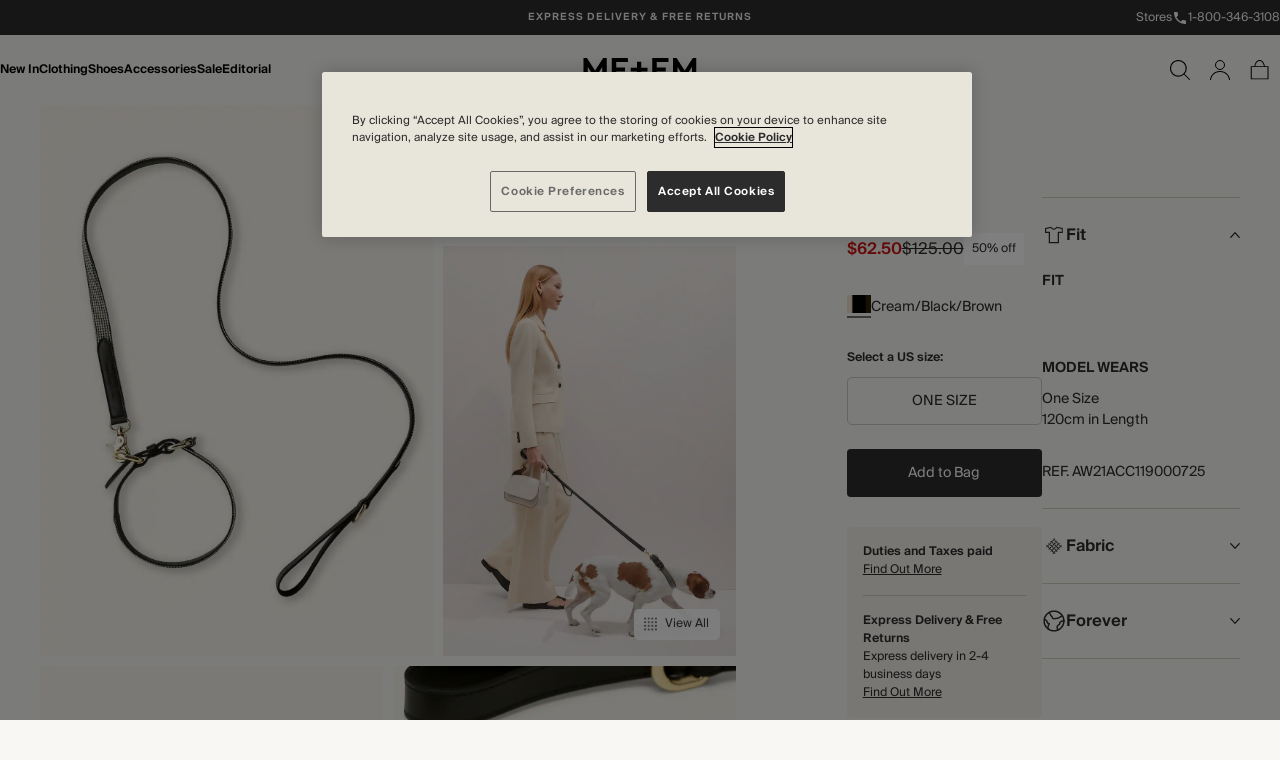

--- FILE ---
content_type: text/html; charset=utf-8
request_url: https://www.meandem.com/us/puppy-tooth-dog-lead-cream-black-brown
body_size: 54704
content:
<!DOCTYPE html><html class="__variable_76a210 __variable_2b3c43" lang="en-US"><head><meta charSet="utf-8"/><link rel="preconnect" href="https://media.meandem.com/"/><link rel="preconnect" href="https://intgepi.bglobale.com/"/><link rel="preconnect" href="https://geolocation.onetrust.com/"/><meta name="viewport" content="width=device-width, initial-scale=1"/><link rel="preload" href="/_next/static/media/05206ecf753b80e5-s.p.woff" as="font" crossorigin="" type="font/woff"/><link rel="preload" href="/_next/static/media/4c4d670b9a47b969-s.p.woff" as="font" crossorigin="" type="font/woff"/><link rel="preload" href="/_next/static/media/82847982f7b60d8f-s.p.woff2" as="font" crossorigin="" type="font/woff2"/><link rel="preload" href="/_next/static/media/b54308ec8bdab50d-s.p.woff2" as="font" crossorigin="" type="font/woff2"/><link rel="preload" href="/_next/static/media/b774e7b62f9109dd-s.p.woff2" as="font" crossorigin="" type="font/woff2"/><link rel="preload" href="/_next/static/media/cf0e1021ad8eb407-s.p.woff2" as="font" crossorigin="" type="font/woff2"/><link rel="preload" href="/_next/static/media/f4c7eee3e355d223-s.p.woff" as="font" crossorigin="" type="font/woff"/><link rel="preload" as="image" imageSrcSet="https://media.meandem.com/client/dynamic/images/20740_a3e53d1765-01oct_aw21acc119_main-original.jpg?imwidth=640 1x, https://media.meandem.com/client/dynamic/images/20740_a3e53d1765-01oct_aw21acc119_main-original.jpg?imwidth=828 2x" fetchPriority="high"/><link rel="preload" as="image" imageSrcSet="https://media.meandem.com/client/dynamic/images/20740_ccdaa17acb-02may_2_8b_m010_ss23jt484000393_aw24acc502000199_ss25tw418000393_ss25ja321000393_ss25sh621000004_065-original.jpg?imwidth=640 1x, https://media.meandem.com/client/dynamic/images/20740_ccdaa17acb-02may_2_8b_m010_ss23jt484000393_aw24acc502000199_ss25tw418000393_ss25ja321000393_ss25sh621000004_065-original.jpg?imwidth=828 2x" fetchPriority="high"/><link rel="preload" as="image" imageSrcSet="https://media.meandem.com/client/dynamic/images/20740_04fda59019-03oct_aw21acc119000725_alt1-original.jpg?imwidth=640 1x, https://media.meandem.com/client/dynamic/images/20740_04fda59019-03oct_aw21acc119000725_alt1-original.jpg?imwidth=828 2x" fetchPriority="high"/><link rel="preload" as="image" imageSrcSet="https://media.meandem.com/client/dynamic/images/20740_82fab9fbc3-04oct_aw21acc119000725_alt2-original.jpg?imwidth=640 1x, https://media.meandem.com/client/dynamic/images/20740_82fab9fbc3-04oct_aw21acc119000725_alt2-original.jpg?imwidth=828 2x" fetchPriority="auto"/><link rel="stylesheet" href="/_next/static/css/26e61612906f7a0f.css" data-precedence="next"/><link rel="stylesheet" href="/_next/static/css/65994e6c3e3aa3d7.css" data-precedence="next"/><link rel="preload" as="script" fetchPriority="low" href="/_next/static/chunks/webpack-baa3a6610025cba1.js"/><script src="/_next/static/chunks/ec2671c4-a53dac4704a924d7.js" async=""></script><script src="/_next/static/chunks/2723-4983bd2a0a5ed9c3.js" async=""></script><script src="/_next/static/chunks/main-app-a64e24809d173417.js" async=""></script><script src="/_next/static/chunks/4a2af314-8d57b03241c7a3d7.js" async=""></script><script src="/_next/static/chunks/a2cc27a8-6714693696f1f4bc.js" async=""></script><script src="/_next/static/chunks/1e01fb2b-1cb7f282f2f685d2.js" async=""></script><script src="/_next/static/chunks/3768-d4754c3315601eeb.js" async=""></script><script src="/_next/static/chunks/9686-027bf6f74b12f5eb.js" async=""></script><script src="/_next/static/chunks/706-0236cf623ee40c00.js" async=""></script><script src="/_next/static/chunks/54-32a4c129c1fc15a3.js" async=""></script><script src="/_next/static/chunks/9101-78e5eeb751bee9da.js" async=""></script><script src="/_next/static/chunks/5304-9e26be7bbe2f2672.js" async=""></script><script src="/_next/static/chunks/app/global-error-92eeef75828fe3fe.js" async=""></script><script src="/_next/static/chunks/7321-5d02719ebb8d4058.js" async=""></script><script src="/_next/static/chunks/5947-c0c313f60ba7a337.js" async=""></script><script src="/_next/static/chunks/9361-048d7cc42328f39c.js" async=""></script><script src="/_next/static/chunks/664-75e3f1c7cfa2b779.js" async=""></script><script src="/_next/static/chunks/app/%5Blang%5D/page-cc4b831e241c7b5e.js" async=""></script><script src="/_next/static/chunks/7862-035f1c1062fad019.js" async=""></script><script src="/_next/static/chunks/app/%5Blang%5D/layout-92ebdbe0ac9ca908.js" async=""></script><script src="/_next/static/chunks/app/%5Blang%5D/error-0c340d74dd20731a.js" async=""></script><script src="/_next/static/chunks/3950-e70148171bb81cfd.js" async=""></script><script src="/_next/static/chunks/6057-4b8769a288c0c959.js" async=""></script><script src="/_next/static/chunks/app/%5Blang%5D/%5B...slug%5D/page-aa3d7103e5e6186f.js" async=""></script><link rel="preload" href="https://www.googletagmanager.com/gtm.js?id=GTM-PDGB3R9" as="script"/><link rel="preload" href="https://cdn.cookielaw.org/scripttemplates/otSDKStub.js" as="script"/><link rel="preload" href="https://gepi.global-e.com/includes/js/1849" as="script"/><title>Cream/ Black/ Brown Puppy Tooth Dog Lead | Accessories | ME+EM</title><meta name="description" content="ME+EM&#x27;s Cream/ Black/ Brown Puppy Tooth Dog Lead is made from easy care houndstooth tailoring with Italian leather detailing embossed with the words &#x27;I Am Not Lead, I Lead&#x27; in English and Latin. It features a pale gold metal clip for a luxe polish. This c"/><link rel="manifest" href="/manifest.webmanifest"/><meta name="robots" content="index, follow"/><link rel="canonical" href="https://www.meandem.com/us/puppy-tooth-dog-lead-cream-black-brown"/><link rel="alternate" hrefLang="en-GB" href="https://www.meandem.com/puppy-tooth-dog-lead-cream-black-brown"/><link rel="alternate" hrefLang="en-US" href="https://www.meandem.com/us/puppy-tooth-dog-lead-cream-black-brown"/><link rel="alternate" hrefLang="x-default" href="https://www.meandem.com/int/puppy-tooth-dog-lead-cream-black-brown"/><meta property="og:title" content="Cream/ Black/ Brown Puppy Tooth Dog Lead | Accessories | ME+EM"/><meta property="og:description" content="ME+EM&#x27;s Cream/ Black/ Brown Puppy Tooth Dog Lead is made from easy care houndstooth tailoring with Italian leather detailing embossed with the words &#x27;I Am Not Lead, I Lead&#x27; in English and Latin. It features a pale gold metal clip for a luxe polish. This c"/><meta property="og:url" content="https://www.meandem.com/us/puppy-tooth-dog-lead-cream-black-brown"/><meta property="og:site_name" content="ME+EM"/><meta property="og:locale" content="en-US"/><meta property="og:image" content="https://meandem.centracdn.net/client/dynamic/images/20740_a3e53d1765-01oct_aw21acc119_main-original.jpg"/><meta property="og:type" content="website"/><meta name="twitter:card" content="summary_large_image"/><meta name="twitter:title" content="Cream/ Black/ Brown Puppy Tooth Dog Lead | Accessories | ME+EM"/><meta name="twitter:description" content="ME+EM&#x27;s Cream/ Black/ Brown Puppy Tooth Dog Lead is made from easy care houndstooth tailoring with Italian leather detailing embossed with the words &#x27;I Am Not Lead, I Lead&#x27; in English and Latin. It features a pale gold metal clip for a luxe polish. This c"/><meta name="twitter:image" content="https://meandem.centracdn.net/client/dynamic/images/20740_a3e53d1765-01oct_aw21acc119_main-original.jpg"/><link rel="icon" href="/favicon.ico" type="image/x-icon" sizes="57x57"/><link rel="icon" href="/icon.svg?18ed07c5046b4726" type="image/svg+xml" sizes="any"/><link rel="apple-touch-icon" href="/apple-icon.png?4196482f0681547c" type="image/png" sizes="512x512"/><meta name="next-size-adjust"/><script src="/_next/static/chunks/polyfills-c67a75d1b6f99dc8.js" noModule=""></script>
<script>(window.BOOMR_mq=window.BOOMR_mq||[]).push(["addVar",{"rua.upush":"false","rua.cpush":"false","rua.upre":"false","rua.cpre":"false","rua.uprl":"false","rua.cprl":"false","rua.cprf":"false","rua.trans":"","rua.cook":"false","rua.ims":"false","rua.ufprl":"false","rua.cfprl":"false","rua.isuxp":"false","rua.texp":"norulematch","rua.ceh":"false","rua.ueh":"false","rua.ieh.st":"0"}]);</script>
                              <script>!function(e){var n="https://s.go-mpulse.net/boomerang/";if("False"=="True")e.BOOMR_config=e.BOOMR_config||{},e.BOOMR_config.PageParams=e.BOOMR_config.PageParams||{},e.BOOMR_config.PageParams.pci=!0,n="https://s2.go-mpulse.net/boomerang/";if(window.BOOMR_API_key="993L2-JVQU2-F6NE7-MC66F-UQ7KP",function(){function e(){if(!o){var e=document.createElement("script");e.id="boomr-scr-as",e.src=window.BOOMR.url,e.async=!0,i.parentNode.appendChild(e),o=!0}}function t(e){o=!0;var n,t,a,r,d=document,O=window;if(window.BOOMR.snippetMethod=e?"if":"i",t=function(e,n){var t=d.createElement("script");t.id=n||"boomr-if-as",t.src=window.BOOMR.url,BOOMR_lstart=(new Date).getTime(),e=e||d.body,e.appendChild(t)},!window.addEventListener&&window.attachEvent&&navigator.userAgent.match(/MSIE [67]\./))return window.BOOMR.snippetMethod="s",void t(i.parentNode,"boomr-async");a=document.createElement("IFRAME"),a.src="about:blank",a.title="",a.role="presentation",a.loading="eager",r=(a.frameElement||a).style,r.width=0,r.height=0,r.border=0,r.display="none",i.parentNode.appendChild(a);try{O=a.contentWindow,d=O.document.open()}catch(_){n=document.domain,a.src="javascript:var d=document.open();d.domain='"+n+"';void(0);",O=a.contentWindow,d=O.document.open()}if(n)d._boomrl=function(){this.domain=n,t()},d.write("<bo"+"dy onload='document._boomrl();'>");else if(O._boomrl=function(){t()},O.addEventListener)O.addEventListener("load",O._boomrl,!1);else if(O.attachEvent)O.attachEvent("onload",O._boomrl);d.close()}function a(e){window.BOOMR_onload=e&&e.timeStamp||(new Date).getTime()}if(!window.BOOMR||!window.BOOMR.version&&!window.BOOMR.snippetExecuted){window.BOOMR=window.BOOMR||{},window.BOOMR.snippetStart=(new Date).getTime(),window.BOOMR.snippetExecuted=!0,window.BOOMR.snippetVersion=12,window.BOOMR.url=n+"993L2-JVQU2-F6NE7-MC66F-UQ7KP";var i=document.currentScript||document.getElementsByTagName("script")[0],o=!1,r=document.createElement("link");if(r.relList&&"function"==typeof r.relList.supports&&r.relList.supports("preload")&&"as"in r)window.BOOMR.snippetMethod="p",r.href=window.BOOMR.url,r.rel="preload",r.as="script",r.addEventListener("load",e),r.addEventListener("error",function(){t(!0)}),setTimeout(function(){if(!o)t(!0)},3e3),BOOMR_lstart=(new Date).getTime(),i.parentNode.appendChild(r);else t(!1);if(window.addEventListener)window.addEventListener("load",a,!1);else if(window.attachEvent)window.attachEvent("onload",a)}}(),"".length>0)if(e&&"performance"in e&&e.performance&&"function"==typeof e.performance.setResourceTimingBufferSize)e.performance.setResourceTimingBufferSize();!function(){if(BOOMR=e.BOOMR||{},BOOMR.plugins=BOOMR.plugins||{},!BOOMR.plugins.AK){var n=""=="true"?1:0,t="",a="aoiu53ixibzbu2luviya-f-6a0bcb530-clientnsv4-s.akamaihd.net",i="false"=="true"?2:1,o={"ak.v":"39","ak.cp":"1407427","ak.ai":parseInt("855192",10),"ak.ol":"0","ak.cr":9,"ak.ipv":4,"ak.proto":"h2","ak.rid":"1388461c","ak.r":42221,"ak.a2":n,"ak.m":"dsca","ak.n":"essl","ak.bpcip":"3.145.78.0","ak.cport":45674,"ak.gh":"23.64.113.26","ak.quicv":"","ak.tlsv":"tls1.3","ak.0rtt":"","ak.0rtt.ed":"","ak.csrc":"-","ak.acc":"","ak.t":"1769253424","ak.ak":"hOBiQwZUYzCg5VSAfCLimQ==OlcK98yV+lajzSRF3HxougGR6oFbvWc8yx0ldLsuRy6a9rjp/miuUix7LrCAtqymUqb7kHOiQxlPgT9qg38NjrRyody7USYjz0LP3nJdL0I7VzTBJ2022Ak6kiWlPyMssFOaMjnGxPJ/yCaoBxjTzPI4AAC13ynTLIH48pVhRXWtcTAdhmq/NVj3zAIKRi/9+tmY9i2fCNo4RQdjYx7WQZwwvU3vrqIqSm1bybCRSmOWSeWOI4Q2ZrJLmNQj47XMCxG77AslVe3/LakRmHnNtIvF61tC94pndMnYKaM0i0HRkOlynHgl6YX1js/75xzVGRtFAJD6DfXXEkTpT/BlQVGVnY5Y3v0ehEkAL8MY0V+SiCIsWNVQE/Yq4qFhDwk7zYrg3TcvtjqIN6l9ws+jdiIWs2RRJVCgEnOBdWl+UEc=","ak.pv":"45","ak.dpoabenc":"","ak.tf":i};if(""!==t)o["ak.ruds"]=t;var r={i:!1,av:function(n){var t="http.initiator";if(n&&(!n[t]||"spa_hard"===n[t]))o["ak.feo"]=void 0!==e.aFeoApplied?1:0,BOOMR.addVar(o)},rv:function(){var e=["ak.bpcip","ak.cport","ak.cr","ak.csrc","ak.gh","ak.ipv","ak.m","ak.n","ak.ol","ak.proto","ak.quicv","ak.tlsv","ak.0rtt","ak.0rtt.ed","ak.r","ak.acc","ak.t","ak.tf"];BOOMR.removeVar(e)}};BOOMR.plugins.AK={akVars:o,akDNSPreFetchDomain:a,init:function(){if(!r.i){var e=BOOMR.subscribe;e("before_beacon",r.av,null,null),e("onbeacon",r.rv,null,null),r.i=!0}return this},is_complete:function(){return!0}}}}()}(window);</script></head><body class="flex h-full min-h-screen flex-col bg-lead" id="top"><!--$--><!--/$--><script>(self.__next_s=self.__next_s||[]).push([0,{"children":"\n          if (window.location.search) {\n            sessionStorage.setItem('initialQueryString', window.location.search);\n          }\n        ","id":"set-initial-query-string"}])</script><script async="" src="//cdn.ometria.com/tags/458862382e41b865.js" type="text/javascript"></script><script>(self.__next_s=self.__next_s||[]).push(["https://gepi.global-e.com/includes/js/1849",{"id":"globale-script"}])</script><div class="Toastify"></div><div class="bg-off-black text-off-white max-md:hidden" id="banner-bar"><div class="site-container grid h-14 grid-cols-6 items-center sm:grid-cols-3"><div class="type-body-baseline font-medium uppercase max-sm:hidden [&amp;_span]:uppercase"><!--$--><!--/$--></div><div class="max-sm:col-span-4 max-sm:col-start-2 max-sm:hidden"><div class="grid items-center justify-center text-center max-sm:col-span-4" aria-label="Header service messages" data-a11y-ignore="true" id="header-messages" role="marquee"><p aria-current="true" class="type-body-baseline-medium col-start-1 row-start-1 opacity-0 transition aria-[current=&#x27;false&#x27;]:pointer-events-none aria-[current=&#x27;true&#x27;]:opacity-100 aria-[current=&#x27;true&#x27;]:delay-300 uppercase tracking-[1px]">Express Delivery &amp; Free Returns</p><p aria-current="false" class="type-body-baseline-medium col-start-1 row-start-1 opacity-0 transition aria-[current=&#x27;false&#x27;]:pointer-events-none aria-[current=&#x27;true&#x27;]:opacity-100 aria-[current=&#x27;true&#x27;]:delay-300 uppercase tracking-[1px]">Duties and Taxes paid</p></div></div><div class="flex items-center justify-end gap-x-6 max-sm:col-span-1 max-sm:hidden"><a aria-label="" class="hover:underline max-sm:hidden" href="/us/stores"><span class="type-body-xs">Stores</span></a><a aria-label="Contact us: 1-800-346-3108" class="group/link inline-flex items-center gap-x-4" href="/us/contact"><svg xmlns="http://www.w3.org/2000/svg" fill="none" viewBox="0 0 16 16" class="h-[16px] w-[16px]"><mask id="mask0_2108_14833" width="12" height="12" x="2" y="2" maskUnits="userSpaceOnUse" style="mask-type:alpha"><path fill="currentColor" fill-rule="evenodd" d="M4.413 7.193a10.1 10.1 0 0 0 4.394 4.394l1.466-1.467c.18-.18.447-.24.68-.16a7.6 7.6 0 0 0 2.38.38c.367 0 .667.3.667.667v2.326c0 .367-.3.667-.667.667C7.073 14 2 8.927 2 2.667 2 2.3 2.3 2 2.667 2H5c.367 0 .667.3.667.667 0 .833.133 1.633.38 2.38a.67.67 0 0 1-.167.68z" clip-rule="evenodd"></path></mask><g mask="url(#mask0_2108_14833)"><path fill="#F8F7F3" d="M0 0h16v16H0z"></path></g></svg><span class="type-body-xs group-hover/link:underline">1-800-346-3108</span></a></div></div></div><div class="z-50 w-full max-md:!top-0 sticky" style="top:0px"><header class="bg-lead text-black" id="header"><div class="site-container grid h-[--header-height] w-full grid-cols-3 items-center gap-x-4"><div class="col-span-3 grid h-[--header-height] w-full grid-cols-3 items-center gap-x-4"><div class="-order-1 flex w-max items-center gap-x-2 justify-self-start"><button aria-controls="pop-out-side-nav" aria-expanded="false" aria-label="Toggle Navigation" aria-pressed="false" class="group/button relative flex h-16 w-16 items-center justify-center md:hidden" data-analytics-id="side-nav-toggle-button" data-cs-override-id="side-nav-toggle-button" type="button"><svg xmlns="http://www.w3.org/2000/svg" fill="none" viewBox="0 0 20 20" class="relative z-0 h-8 w-8 text-current transition-colors group-hover/button:opacity-75"><path fill="currentColor" d="M0 2h20v1H0zm0 7.5h20v1H0zM0 17h20v1H0z"></path></svg></button><button aria-controls="search-overlay" aria-expanded="false" aria-label="Search" aria-pressed="false" class="group/item flex h-16 w-16 items-center justify-center md:hidden" data-analytics-id="header-search-button" data-cs-override-id="header-search-button" data-testid="header-search-button" type="button"><svg xmlns="http://www.w3.org/2000/svg" fill="none" viewBox="9 9 19.16 19.16" class="h-8 w-8 text-current transition-colors group-hover/item:opacity-75"><path fill="currentColor" fill-rule="evenodd" d="M17 25a7.97 7.97 0 0 0 5.298-2.006l.056.067 4.95 4.95a.5.5 0 1 0 .706-.708l-4.95-4.95-.066-.055A8 8 0 1 0 17 25m7-8a7 7 0 1 1-14 0 7 7 0 0 1 14 0" clip-rule="evenodd"></path></svg></button><ul class="flex items-center gap-x-[16px] max-md:hidden"><li class="relative items-center"><a aria-haspopup="menu" aria-label="New In" class="flex items-center hover:underline" data-analytics-id="header-nav-New In" href="/us/new-in"><span class="type-body-xs font-medium">New In</span></a><button aria-label="Open New In menu" class="absolute left-1/2 -translate-x-1/2 opacity-0 transition-opacity duration-200 focus-visible:opacity-100"><svg xmlns="http://www.w3.org/2000/svg" fill="none" viewBox="0 0 10 8" class="h-[8px] w-[12px]"><path fill="currentColor" fill-rule="evenodd" d="M.833.793 0 1.71l4.167 4.582.833.916.833-.916L10 1.709 9.167.793 5 5.374z" clip-rule="evenodd"></path></svg></button></li><li class="relative items-center"><a aria-haspopup="menu" aria-label="Clothing" class="flex items-center hover:underline" data-analytics-id="header-nav-Clothing" href="/us/clothing"><span class="type-body-xs font-medium">Clothing</span></a><button aria-label="Open Clothing menu" class="absolute left-1/2 -translate-x-1/2 opacity-0 transition-opacity duration-200 focus-visible:opacity-100"><svg xmlns="http://www.w3.org/2000/svg" fill="none" viewBox="0 0 10 8" class="h-[8px] w-[12px]"><path fill="currentColor" fill-rule="evenodd" d="M.833.793 0 1.71l4.167 4.582.833.916.833-.916L10 1.709 9.167.793 5 5.374z" clip-rule="evenodd"></path></svg></button></li><li class="relative items-center"><a aria-haspopup="menu" aria-label="Shoes" class="flex items-center hover:underline" data-analytics-id="header-nav-Shoes" href="/us/shoes-and-accessories"><span class="type-body-xs font-medium">Shoes</span></a><button aria-label="Open Shoes menu" class="absolute left-1/2 -translate-x-1/2 opacity-0 transition-opacity duration-200 focus-visible:opacity-100"><svg xmlns="http://www.w3.org/2000/svg" fill="none" viewBox="0 0 10 8" class="h-[8px] w-[12px]"><path fill="currentColor" fill-rule="evenodd" d="M.833.793 0 1.71l4.167 4.582.833.916.833-.916L10 1.709 9.167.793 5 5.374z" clip-rule="evenodd"></path></svg></button></li><li class="relative items-center"><a aria-haspopup="menu" aria-label="Accessories" class="flex items-center hover:underline" data-analytics-id="header-nav-Accessories" href="/us/accessories"><span class="type-body-xs font-medium">Accessories</span></a><button aria-label="Open Accessories menu" class="absolute left-1/2 -translate-x-1/2 opacity-0 transition-opacity duration-200 focus-visible:opacity-100"><svg xmlns="http://www.w3.org/2000/svg" fill="none" viewBox="0 0 10 8" class="h-[8px] w-[12px]"><path fill="currentColor" fill-rule="evenodd" d="M.833.793 0 1.71l4.167 4.582.833.916.833-.916L10 1.709 9.167.793 5 5.374z" clip-rule="evenodd"></path></svg></button></li><li class="relative items-center"><a aria-haspopup="menu" aria-label="Sale" class="flex items-center hover:underline" data-analytics-id="header-nav-Sale" href="/us/sale"><span class="type-body-xs font-medium">Sale</span></a><button aria-label="Open Sale menu" class="absolute left-1/2 -translate-x-1/2 opacity-0 transition-opacity duration-200 focus-visible:opacity-100"><svg xmlns="http://www.w3.org/2000/svg" fill="none" viewBox="0 0 10 8" class="h-[8px] w-[12px]"><path fill="currentColor" fill-rule="evenodd" d="M.833.793 0 1.71l4.167 4.582.833.916.833-.916L10 1.709 9.167.793 5 5.374z" clip-rule="evenodd"></path></svg></button></li><li class="relative items-center"><a aria-haspopup="menu" aria-label="Editorial" class="flex items-center hover:underline" data-analytics-id="header-nav-Editorial" href="/us/the-editorial"><span class="type-body-xs font-medium">Editorial</span></a><button aria-label="Open Editorial menu" class="absolute left-1/2 -translate-x-1/2 opacity-0 transition-opacity duration-200 focus-visible:opacity-100"><svg xmlns="http://www.w3.org/2000/svg" fill="none" viewBox="0 0 10 8" class="h-[8px] w-[12px]"><path fill="currentColor" fill-rule="evenodd" d="M.833.793 0 1.71l4.167 4.582.833.916.833-.916L10 1.709 9.167.793 5 5.374z" clip-rule="evenodd"></path></svg></button></li></ul></div><div class="flex items-center justify-center"><a class="block justify-self-center" href="/us"><svg aria-label="Women&#x27;s Designer Fashion &amp; Luxury Clothing | ME+EM" class="block max-h-[18px] w-full md:max-h-[24px]" role="img" fill="none" viewBox="0 0 401 85" xmlns="http://www.w3.org/2000/svg"><title>Women&#x27;s Designer Fashion &amp; Luxury Clothing | ME+EM</title><path clip-rule="evenodd" d="M387.654 0L358.757 44.5373L330.123 0H317.512V84.7172H333.275V31.7071L354.554 65.3541H362.961L384.238 31.9493V84.7172H400V0H387.654ZM244.014 0V84.7172H301.283V70.6782H259.775V47.441H291.3V33.4021H259.775V13.7968H301.544L301.285 0H244.014ZM100.211 0V84.7172H157.479V70.6782H115.973V47.441H147.497V33.4021H115.973V13.7968H157.742L157.482 0H100.211ZM70.1402 0L41.244 44.5373L12.6094 0H0V84.7172H15.7617V31.7071L37.0405 65.3541H45.4474L66.7253 31.9493V84.7172H82.4879V0H70.1402ZM190.27 13.3441V34.1275H167.442V47.6498H190.27V68.4313H204.673V47.6498H227.5V34.1275H204.673V13.3441H190.27Z" fill="currentColor" fill-rule="evenodd"></path></svg></a></div><div class="flex items-center gap-x-2 justify-self-end"><button aria-controls="search-overlay" aria-expanded="false" aria-label="Search" aria-pressed="false" class="group/item flex h-16 w-16 items-center justify-center max-md:hidden" data-analytics-id="header-search-button" data-cs-override-id="header-search-button" data-testid="header-search-button" type="button"><svg xmlns="http://www.w3.org/2000/svg" fill="none" viewBox="9 9 19.16 19.16" class="h-8 w-8 text-current transition-colors group-hover/item:opacity-75"><path fill="currentColor" fill-rule="evenodd" d="M17 25a7.97 7.97 0 0 0 5.298-2.006l.056.067 4.95 4.95a.5.5 0 1 0 .706-.708l-4.95-4.95-.066-.055A8 8 0 1 0 17 25m7-8a7 7 0 1 1-14 0 7 7 0 0 1 14 0" clip-rule="evenodd"></path></svg></button><!--$--><button aria-label="Sign In" class="group/item flex items-center justify-center h-16 w-16" data-analytics-id="sign-in-button" data-cs-override-id="sign-in-button" id="header-account-link" type="button"><svg xmlns="http://www.w3.org/2000/svg" fill="none" viewBox="0 0 20 20" class="h-8 w-8 text-current transition-colors group-hover/item:opacity-75"><path stroke="currentColor" d="M9.999.5A4.503 4.503 0 0 1 14.506 5c0 2.485-2.017 4.5-4.507 4.5A4.503 4.503 0 0 1 5.492 5C5.492 2.515 7.51.5 10 .5Z"></path><path fill="currentColor" d="M10 11c5.354 0 9.726 3.986 10 9h-1.004c-.274-4.419-4.15-8-8.996-8-4.847 0-8.722 3.581-8.996 8H0c.274-5.014 4.646-9 10-9"></path></svg></button><!--/$--><!--$--><a aria-label="Cart" class="group/item relative flex h-16 w-16 items-center justify-center" data-analytics-id="header-cart-indicator" data-cs-override-id="header-cart-indicator" id="header-cart-indicator" href="/us/checkout/cart"><svg xmlns="http://www.w3.org/2000/svg" fill="none" viewBox="0 0 22 24" aria-hidden="true" class="relative z-0 h-8 w-8 text-current transition-colors group-hover/item:opacity-75"><path fill="currentColor" d="M10.526 0c3.177 0 5.703 3.205 6.22 7.368h4.307v15.79H0V7.368h4.308C4.824 3.205 7.35 0 10.526 0M1.055 22.106h18.947V8.422H1.055zm9.468-21.055c-2.476 0-4.656 2.688-5.156 6.315H15.68c-.5-3.627-2.68-6.315-5.157-6.315"></path></svg><span class="type-body-baseline-medium absolute left-1/2 top-1/2 z-10 -translate-x-1/2 translate-y-[calc(-50%+3.5px)] tabular-nums text-current transition-colors group-hover/item:opacity-75"></span></a><!--/$--></div></div></div></header></div><!--$--><dialog class="bg-off-white slide-from-right h-full" id="account-overlay" inert=""></dialog><!--/$--><!--$--><dialog class="bg-off-white slide-from-right h-[100dvh] w-full max-w-[640px] md:max-w-[min(50vw,640px)]" id="cart-overlay" inert=""></dialog><!--/$--><!--$--><dialog class="bg-off-white fade h-dvh inset-0 m-auto sm:h-min w-full sm:max-w-[480px]" inert=""><div class="flex items-center border-b border-b-light-grey px-[40px]"><h2 class="type-headline-md w-full py-[24px] text-center">Contact Customer Care</h2><button aria-label="Close Contact Customer Care" class="absolute right-[16px] z-10 xs:right-[40px]" type="button"><svg xmlns="http://www.w3.org/2000/svg" fill="none" viewBox="0 0 16 16" class="h-[16px] w-[16px]"><path fill="currentColor" fill-rule="evenodd" d="M15.778 1.636 14.364.222 8 6.586 1.636.222.222 1.636 6.586 8 .222 14.364l1.414 1.414L8 9.414l6.364 6.364 1.414-1.414L9.414 8z" clip-rule="evenodd"></path></svg></button></div><div class="flex items-start px-[40px] pb-[60px] pt-[48px]"><div class="prose flex flex-col gap-y-4 text-left type-body-sm"><p><b>Contact</b></p><p><b></b><a href="mailto:enquiries@meandem.com">enquiries@meandem.com</a></p><p><a href="te:18003463108">1-800-346-3108</a></p><p><b>Customer Care Opening Hours</b></p><p>Monday-Friday: 7am - 5pm EST </p><p>Saturday: 7am - 12pm EST</p><p>Sunday: Closed</p></div></div></dialog><!--/$--><!--$--><dialog class="fade h-full w-full bg-transparent open:flex" id="search-overlay" inert=""><section class="relative ml-auto w-full overflow-hidden bg-off-white md:basis-[min(1024px,50%)] flex flex-col"><div class="flex grow flex-col gap-y-[32px] overflow-y-auto p-[24px] sm:px-[40px]" data-testid="search-overlay-scroll"><div class="flex items-center gap-x-[16px]"><form class="flex w-full flex-row items-center justify-between border border-light-grey bg-white gap-x-[8px] px-[16px] py-[16px] md:gap-x-[16px] md:px-[24px]" role="search" noValidate=""><svg xmlns="http://www.w3.org/2000/svg" fill="none" viewBox="9 9 19.16 19.16" aria-hidden="true" class="h-[20px] w-[20px] flex-shrink-0"><path fill="currentColor" fill-rule="evenodd" d="M17 25a7.97 7.97 0 0 0 5.298-2.006l.056.067 4.95 4.95a.5.5 0 1 0 .706-.708l-4.95-4.95-.066-.055A8 8 0 1 0 17 25m7-8a7 7 0 1 1-14 0 7 7 0 0 1 14 0" clip-rule="evenodd"></path></svg><div class="[--activeColor:theme(&quot;colors.secondary-grey&quot;)] [--defaultColor:theme(&quot;colors.off-black&quot;)] text-[--defaultColor] pt-0 w-full"><div class="relative"><input aria-describedby="searchterm-:Riaqtlta:-form-field-label-searchTerm " class="w-full appearance-none rounded-none border-b border-current bg-transparent outline-none type-body-md md:type-body-sm border-none pb-0" data-cs-override-id="searchterm-form-field-input" id="searchterm-:Riaqtlta:-form-field-input-searchTerm" placeholder="Search and discover collection..." aria-label="Search and discover collection..." data-analytics-id="search-overlay-searchbar" enterKeyHint="search" role="searchbox" type="search" name="searchTerm"/><label class="type-body-md pointer-events-none absolute left-0 top-0 z-1 w-full origin-top-left -translate-y-[1lh] scale-[0.875] transform overflow-hidden text-ellipsis text-[--activeColor] transition peer-focus:-translate-y-[1lh] peer-focus:scale-[0.875] peer-focus:text-[--activeColor] peer-placeholder-shown:translate-y-0 peer-placeholder-shown:scale-100 peer-placeholder-shown:text-[--defaultColor] [select.peer:not(:has(:checked))~&amp;]:translate-y-0 [select.peer:not(:has(:checked))~&amp;]:scale-100 [select.peer:not(:has(:checked))~&amp;]:text-[--defaultColor] [select.peer:has(option:checked[value=&quot;&quot;])~&amp;]:translate-y-0 [select.peer:has(option:checked[value=&quot;&quot;])~&amp;]:scale-100 [select.peer:has(option:checked[value=&quot;&quot;])~&amp;]:text-[--defaultColor]" for="searchterm-:Riaqtlta:-form-field-input-searchTerm" id="searchterm-:Riaqtlta:-form-field-label-searchTerm"><span class="whitespace-nowrap"></span></label></div></div></form><button aria-label="Close search overlay" data-analytics-id="search-overlay-close-button" type="button"><svg xmlns="http://www.w3.org/2000/svg" fill="none" viewBox="0 0 16 16" class="h-[16px] w-[16px]"><path fill="currentColor" fill-rule="evenodd" d="M15.778 1.636 14.364.222 8 6.586 1.636.222.222 1.636 6.586 8 .222 14.364l1.414 1.414L8 9.414l6.364 6.364 1.414-1.414L9.414 8z" clip-rule="evenodd"></path></svg></button></div><div class="flex flex-col gap-y-[16px]"><nav aria-labelledby=":R2qqtlta:"><div class="flex flex-col gap-y-[16px]"><h3 id=":R2qqtlta:" class="type-body-sm">Popular Searches:</h3><ul class="flex flex-wrap items-start gap-[12px]"><li class="list-none"><a class="inline-flex items-center rounded-md border border-secondary-bg bg-white px-[12px] py-[8px] hover:border-light-grey hover:bg-secondary-bg focus-visible:focus-ring" data-analytics-id="search-suggestion-sale" data-cs-override-id="search-suggestion-sale" href="/us/sale"><span class="type-body-sm">Sale</span></a></li><li class="list-none"><a class="inline-flex items-center rounded-md border border-secondary-bg bg-white px-[12px] py-[8px] hover:border-light-grey hover:bg-secondary-bg focus-visible:focus-ring" data-analytics-id="search-suggestion-cheesecloth" data-cs-override-id="search-suggestion-cheesecloth" href="/us/the-cheesecloth-edit"><span class="type-body-sm">Cheesecloth</span></a></li><li class="list-none"><a class="inline-flex items-center rounded-md border border-secondary-bg bg-white px-[12px] py-[8px] hover:border-light-grey hover:bg-secondary-bg focus-visible:focus-ring" data-analytics-id="search-suggestion-belts" data-cs-override-id="search-suggestion-belts" href="/us/accessories/belts"><span class="type-body-sm">Belts</span></a></li><li class="list-none"><a class="inline-flex items-center rounded-md border border-secondary-bg bg-white px-[12px] py-[8px] hover:border-light-grey hover:bg-secondary-bg focus-visible:focus-ring" data-analytics-id="search-suggestion-blazers" data-cs-override-id="search-suggestion-blazers" href="/us/jacket-and-coats/blazers"><span class="type-body-sm">Blazers</span></a></li><li class="list-none"><a aria-label="Shop Dresses" class="inline-flex items-center rounded-md border border-secondary-bg bg-white px-[12px] py-[8px] hover:border-light-grey hover:bg-secondary-bg focus-visible:focus-ring" data-analytics-id="search-suggestion-dresses" data-cs-override-id="search-suggestion-dresses" href="/us/dresses"><span class="type-body-sm">Dresses</span></a></li><li class="list-none"><a class="inline-flex items-center rounded-md border border-secondary-bg bg-white px-[12px] py-[8px] hover:border-light-grey hover:bg-secondary-bg focus-visible:focus-ring" data-analytics-id="search-suggestion-blouses" data-cs-override-id="search-suggestion-blouses" href="/us/tops/blouses"><span class="type-body-sm">Blouses</span></a></li></ul></div></nav><ul aria-label="" class="flex gap-[8px]"><li class="w-1/2 sm:w-1/3"><a aria-describedby="style-reset-:Rcqqtlta:-card-heading" class="group/link inline-block w-full snap-start text-center" data-analytics-id="search-category-style-reset" href="/us/style-reset"><div class="relative bg-secondary-bg aspect-[600/840]"><img alt="" draggable="false" fetchPriority="low" loading="lazy" width="640" height="800" decoding="async" data-nimg="1" class="block h-full w-full object-cover object-center" style="color:transparent" srcSet="https://media.meandem.com/kwdn1ewlse0d/5KfmCFnw7TyCi16Whk5AZH/b62a71a21ea033330517cb82b2355c0a/35.jpg?imwidth=640 1x, https://media.meandem.com/kwdn1ewlse0d/5KfmCFnw7TyCi16Whk5AZH/b62a71a21ea033330517cb82b2355c0a/35.jpg?imwidth=1920 2x" src="https://media.meandem.com/kwdn1ewlse0d/5KfmCFnw7TyCi16Whk5AZH/b62a71a21ea033330517cb82b2355c0a/35.jpg?imwidth=1920"/><div class="absolute bottom-0 flex h-full w-full items-end bg-[linear-gradient(to_top,rgba(0,0,0,0.4)_0%,transparent_100%)] p-[16px]"><div class="flex w-full items-center justify-start gap-x-[8px]"><h2 data-cs-override-id="search-category-style-reset" id="style-reset-:Rcqqtlta:-card-heading" class="type-body-md truncate text-left text-white">Style Reset</h2></div></div></div></a></li><li class="w-1/2 sm:w-1/3"><a aria-describedby="dresses-:Rkqqtlta:-card-heading" class="group/link inline-block w-full snap-start text-center" data-analytics-id="search-category-dresses" href="/us/dresses"><div class="relative bg-secondary-bg aspect-[600/840]"><img alt="" draggable="false" fetchPriority="low" loading="lazy" width="640" height="800" decoding="async" data-nimg="1" class="block h-full w-full object-cover object-center" style="color:transparent" srcSet="https://media.meandem.com/kwdn1ewlse0d/6A0ti0F6n9XYy64xtWbMrO/95ab42171d52fc06de473e71ec997dfb/28.jpg?imwidth=640 1x, https://media.meandem.com/kwdn1ewlse0d/6A0ti0F6n9XYy64xtWbMrO/95ab42171d52fc06de473e71ec997dfb/28.jpg?imwidth=1920 2x" src="https://media.meandem.com/kwdn1ewlse0d/6A0ti0F6n9XYy64xtWbMrO/95ab42171d52fc06de473e71ec997dfb/28.jpg?imwidth=1920"/><div class="absolute bottom-0 flex h-full w-full items-end bg-[linear-gradient(to_top,rgba(0,0,0,0.4)_0%,transparent_100%)] p-[16px]"><div class="flex w-full items-center justify-start gap-x-[8px]"><h2 data-cs-override-id="search-category-dresses" id="dresses-:Rkqqtlta:-card-heading" class="type-body-md truncate text-left text-white">Dresses</h2></div></div></div></a></li><li class="hidden sm:block w-1/2 sm:w-1/3"><a aria-describedby="intentional-layers-:Rsqqtlta:-card-heading" class="group/link inline-block w-full snap-start text-center" data-analytics-id="search-category-intentional-layers" href="/us/smart-layering"><div class="relative bg-secondary-bg aspect-[600/840]"><img alt="" draggable="false" fetchPriority="low" loading="lazy" width="640" height="800" decoding="async" data-nimg="1" class="block h-full w-full object-cover object-center" style="color:transparent" srcSet="https://media.meandem.com/kwdn1ewlse0d/1f9OyuMlVi4fTE6dHsr1l2/501a589d3804f0bb61464fdc90b21063/19.jpg?imwidth=640 1x, https://media.meandem.com/kwdn1ewlse0d/1f9OyuMlVi4fTE6dHsr1l2/501a589d3804f0bb61464fdc90b21063/19.jpg?imwidth=1920 2x" src="https://media.meandem.com/kwdn1ewlse0d/1f9OyuMlVi4fTE6dHsr1l2/501a589d3804f0bb61464fdc90b21063/19.jpg?imwidth=1920"/><div class="absolute bottom-0 flex h-full w-full items-end bg-[linear-gradient(to_top,rgba(0,0,0,0.4)_0%,transparent_100%)] p-[16px]"><div class="flex w-full items-center justify-start gap-x-[8px]"><h2 data-cs-override-id="search-category-intentional-layers" id="intentional-layers-:Rsqqtlta:-card-heading" class="type-body-md truncate text-left text-white">Intentional Layers</h2></div></div></div></a></li></ul></div><div class="flex flex-col gap-y-[16px] mt-auto"><h3 class="type-body-sm-medium">Help</h3><ul class="flex flex-col gap-y-[16px]"><li data-analytics-id="search-overlay-link-customer-care"><a aria-label="" class="hover:underline focus-visible:underline" href="/us/contact"><span class="type-body-sm">Customer Care</span></a></li><li data-analytics-id="search-overlay-link-delivery-information"><a aria-label="" class="hover:underline focus-visible:underline" href="/us/shipping"><span class="type-body-sm">Delivery Information</span></a></li><li data-analytics-id="search-overlay-link-returns-and-exchanges"><a aria-label="" class="hover:underline focus-visible:underline" href="/us/returns"><span class="type-body-sm">Returns and Exchanges</span></a></li><li data-analytics-id="search-overlay-link-faqs"><a aria-label="" class="hover:underline focus-visible:underline" href="/us/faqs"><span class="type-body-sm">FAQs</span></a></li></ul></div></div></section></dialog><!--/$--><!--$--><dialog class="slide-from-left h-full w-full overflow-y-hidden bg-transparent" id="delivery-overlay" inert=""><div class="relative lg:mr-[min(50%,640px)]"><button aria-label="Close" class="absolute right-8 top-6 z-10" type="button"><svg xmlns="http://www.w3.org/2000/svg" fill="none" viewBox="0 0 16 16" class="h-[16px] w-[16px]"><path fill="currentColor" fill-rule="evenodd" d="M15.778 1.636 14.364.222 8 6.586 1.636.222.222 1.636 6.586 8 .222 14.364l1.414 1.414L8 9.414l6.364 6.364 1.414-1.414L9.414 8z" clip-rule="evenodd"></path></svg></button><div class="max-h-screen  overflow-y-auto bg-secondary-bg px-8"><div class="mx-auto flex min-h-dvh max-w-[572px] flex-col gap-16  pb-64 pt-[32px] text-center text-[14px]"><h2 class="type-headline-xl">Delivery</h2><h3 class="type-body-sm-medium uppercase">United States</h3><div class="prose flex flex-col gap-y-4 text-left prose-simple-table"><table><tr><td><p><b>Ground</b></p></td><td><p>$5.00</p><p>7-8 business days*</p></td></tr><tr><td><p><b>Standard </b></p></td><td><p>$15.00</p><p>4-6 business days*</p></td></tr><tr><td><p><b>Express</b></p></td><td><p>$25.00</p><p>2-4 business days*</p></td></tr></table><p>*Subject to customs clearance. Business days means Monday - Friday and excludes weekends and national holidays. </p></div><div class="px-4 py-16 text-center bg-lead" data-cs-override-id="try-before-you-buy-with-harper-benefits-block-content" id="try-before-you-buy-with-harper-:R5jatlta:-benefits-block-content"><h4 class="type-body-sm-medium block pb-4 uppercase">Try before you buy with harper</h4><span class="type-body-sm block pb-8">In London? Why not Try Before You Buy. Harper brings our store to your door.</span><ol class="flex justify-center gap-4 pb-8"><li class="flex-1"><span class="type-body-sm"><strong>1<!-- -->.</strong><div>Select the items you’d like to try on</div></span></li><li class="flex-1"><span class="type-body-sm"><strong>2<!-- -->.</strong><div>We deliver to your door, you try on at home.</div></span></li><li class="flex-1"><span class="type-body-sm"><strong>3<!-- -->.</strong><div>Pay for what you keep, leave the returns to us</div></span></li></ol><a target="_self" href="/harper"><span class="type-body-sm underline">Find Out More</span></a></div><div class="prose flex flex-col gap-y-4 text-center py-16 px-4"><h4><b>Import tax and duties paid</b> </h4><p>For orders to the USA ME+EM take responsibility for all import tax and duty payments prior to the order arriving with you. In certain States you will be charged the relevant sales tax at checkout. </p><p>If you would like to ship outside of the US, please visit our UK website. You can do this by clicking on the &#39;Shipping To&#39; button on the left-hand side of the homepage and selecting &#39;UK&#39;.</p></div><h2 class="type-headline-xl">Returns &amp; Exchanges</h2><div class="prose flex flex-col gap-y-4 text-center py-16 px-4"><h4>Free RETURNS</h4><p>Returns Period: 14 days </p><p>Items bought online cannot be returned to store, they they must be sent back via our online returns process. </p><p><u></u><a href="/us/returns"><u>Find Out More</u></a></p><p></p><h4>EXCHANGES</h4><p></p><p>We offer Instant Exchanges for different sizes. </p><p>Click the link below to create an Instant Exchange and follow the instructions for sending the original item back to us. </p><p><a href="https://usreturns.meandem.com/?_gl=1*t5pd8f*_gcl_au*MTc3OTM2Mzc2Mi4xNzY3NjA1MjMy*FPAU*MTc3OTM2Mzc2Mi4xNzY3NjA1MjMy*_ga*OTQ4NzU3NjgyLjE3Njc2MDUyMzM.*_ga_PSSPJR5YME*czE3Njc4ODk5OTgkbzEzJGcxJHQxNzY3ODkxMTA2JGozJGwwJGgxMTM2NDcwMDQy*_fplc*ZFBtcHBudzBCNyUyQkgzSjE3bExLSE8xSVNTcEFLMDVCdExJbFlPclZqUFp3bUJyeGxZYzRBWWh6dnUlMkJkd1RkTE9iUkxqbDdrdWhCZ3pXN2xXNVh1QVdJTU5LOEpqQ08zcUpZY3lLNXluZG9ncDhkMWFTWnA4VUtYTFhoUFd2USUzRCUzRA.."><u>Find Out More</u></a></p><p></p></div></div></div></div></dialog><!--/$--><main class="flex-grow" id="main"><script type="application/ld+json">{"@context":"https://schema.org","@type":"Product","audience":{"@type":"PeopleAudience","suggestedGender":"https://schema.org/Female"},"brand":{"@type":"Brand","name":"ME+EM"},"category":"View All","color":"Cream/Black/Brown","countryOfAssembly":"Italy","description":"ME+EM's Cream/ Black/ Brown Puppy Tooth Dog Lead is made from easy care houndstooth tailoring with Italian leather detailing embossed with the words 'I Am Not Lead, I Lead' in English and Latin. It features a pale gold metal clip for a luxe polish. This c","image":["https://meandem.centracdn.net/client/dynamic/images/20740_a3e53d1765-01oct_aw21acc119_main-original.jpg"],"material":"Italian Leather","name":"Dog Lead","offers":{"@type":"Offer","availability":"https://schema.org/InStock","hasMerchantReturnPolicy":{"@type":"MerchantReturnPolicy","applicableCountry":"US","merchantReturnDays":28,"returnFees":"https://schema.org/FreeReturn","returnMethod":"https://schema.org/ReturnByMail","returnPolicyCategory":"https://schema.org/MerchantReturnFiniteReturnWindow"},"itemCondition":"https://schema.org/NewCondition","price":62.5,"priceCurrency":"USD","seller":"ME+EM"},"productSku":"AW21ACC119","variantSku":"AW21ACC119000725","url":"/us/puppy-tooth-dog-lead-cream-black-brown"}</script><!--$--><div class="w-full fixed bottom-0 z-20 transition-opacity duration-300 ease-in-out shadow-elevation-md hidden opacity-0 bg-lead"><div class="bg-lead"><div class="w-full site-container-padding"><div class="grid grid-cols-12 gap-4"><div class="col-span-12 grid grid-cols-subgrid py-[16px] md:py-[8px]" data-testid="sticky-add-to-bag" role="region"><div class="col-span-9 hidden grid-cols-subgrid sm:grid"><div class="hidden sm:flex col-span-6 md:col-span-7"><div class="aspect-[145/203] w-[56px] self-start md:w-[46px]"><img alt="" role="presentation" fetchPriority="low" loading="lazy" width="46" height="78" decoding="async" data-nimg="1" class="block h-full w-full object-cover object-center" style="color:transparent" srcSet="https://media.meandem.com/client/dynamic/images/20740_a3e53d1765-01oct_aw21acc119_main-original.jpg?imwidth=48 1x, https://media.meandem.com/client/dynamic/images/20740_a3e53d1765-01oct_aw21acc119_main-original.jpg?imwidth=96 2x" src="https://media.meandem.com/client/dynamic/images/20740_a3e53d1765-01oct_aw21acc119_main-original.jpg?imwidth=96"/></div><div class="flex flex-col justify-center gap-[8px] pl-[24px] leading-none"><span class="type-body-sm">Dog Lead</span><div aria-disabled="false" aria-label="Cream/Black/Brown" class="group/swatch relative flex gap-[8px] items-center" data-active="true" data-analytics-id="swatch" data-cs-override-id="swatch" href="" role="figure"><div class="h-[14px]"><div class="relative flex flex-col items-start justify-center after:transition-[background-color] after:delay-150 after:absolute after:-bottom-[3px] after:h-[1px] after:w-full after:bg-dark-grey"><img alt="Cream/Black/Brown" class="block object-cover object-center group-aria-disabled/swatch:opacity-20 h-[11px] w-[16px]" decoding="async" fetchPriority="low" loading="lazy" src="https://meandem.centracdn.net/client/dynamic/attributes/df20a001871bbb3738e142ba865c4a23.jpg"/></div></div><span class="type-body-xs leading-[1.2rem]">Cream/Black/Brown</span></div></div></div><div class="gap-[8px] type-body-md inline-flex flex-nowrap items-center justify-start col-span-3 md:col-span-2"><div class="price special-price inline text-red font-medium" data-testid="price-display-discount">$62.50</div><div class="$125.00 inline old-price line-through" data-testid="price-display-regular">$125.00</div></div></div><form class="col-span-12 self-center sm:col-span-3 grid grid-cols-subgrid gap-y-4" id="sticky-add-to-cart-form"><input required="" type="hidden" name="locale" value="en-US"/><input required="" type="hidden" name="sku" value="AW21ACC119000725"/><input required="" type="hidden" name="quantity" value="1"/><button data-ge-add-to-cart="true" type="submit" aria-disabled="false" class="relative inline-flex items-center justify-center opacity-100 transition before:absolute before:left-0 before:right-full before:top-0 before:block before:h-full before:transition-all before:ease-out before:content-[&#x27;&#x27;] before:duration-0 bg-off-black text-white before:bg-black disabled:bg-off-black/50 px-[22px] py-[22px] hover:bg-black hover:text-white focus-visible:bg-black focus-visible:text-white hover:disabled:bg-black/50 hover:border-light-grey focus-visible:outline-2 focus-visible:-outline-offset-2 h-[48px] w-full rounded-md product-detail-block-grid-column"><span class="type-body-sm z-10">Add to Bag</span></button></form></div></div></div></div></div><div class="flex flex-col"><div class="w-full sm:hidden"><div data-analytics-id="image-mosaic" data-cs-override-id="image-mosaic" data-testid="image-mosaic" id="image-mosaic"><div class="sm:hidden"><div tabindex="0"><div class="overflow-hidden"><div id="gallery-wrapper" class="relative pinch-zoom-pan-y"><ol class="flex -translate-x-[--offset] flex-row transition-transform" style="--offset:calc(0% + 0px)"><li class="relative aspect-[400/560] shrink-0 grow-0 basis-full"><img alt="ME+EM Dog Lead | Cream/Black/Brown | Image 1" draggable="false" fetchPriority="high" loading="eager" width="400" height="560" decoding="async" data-nimg="1" class="h-full w-full object-cover object-center" style="color:transparent" srcSet="https://media.meandem.com/client/dynamic/images/20740_a3e53d1765-01oct_aw21acc119_main-original.jpg?imwidth=640 1x, https://media.meandem.com/client/dynamic/images/20740_a3e53d1765-01oct_aw21acc119_main-original.jpg?imwidth=828 2x" src="https://media.meandem.com/client/dynamic/images/20740_a3e53d1765-01oct_aw21acc119_main-original.jpg?imwidth=828"/></li><li class="relative aspect-[400/560] shrink-0 grow-0 basis-full"><img alt="ME+EM Dog Lead | Cream/Black/Brown | Image 2" draggable="false" fetchPriority="high" loading="eager" width="400" height="560" decoding="async" data-nimg="1" class="h-full w-full object-cover object-center" style="color:transparent" srcSet="https://media.meandem.com/client/dynamic/images/20740_ccdaa17acb-02may_2_8b_m010_ss23jt484000393_aw24acc502000199_ss25tw418000393_ss25ja321000393_ss25sh621000004_065-original.jpg?imwidth=640 1x, https://media.meandem.com/client/dynamic/images/20740_ccdaa17acb-02may_2_8b_m010_ss23jt484000393_aw24acc502000199_ss25tw418000393_ss25ja321000393_ss25sh621000004_065-original.jpg?imwidth=828 2x" src="https://media.meandem.com/client/dynamic/images/20740_ccdaa17acb-02may_2_8b_m010_ss23jt484000393_aw24acc502000199_ss25tw418000393_ss25ja321000393_ss25sh621000004_065-original.jpg?imwidth=828"/></li><li class="relative aspect-[400/560] shrink-0 grow-0 basis-full"><img alt="ME+EM Dog Lead | Cream/Black/Brown | Image 3" draggable="false" fetchPriority="high" loading="eager" width="400" height="560" decoding="async" data-nimg="1" class="h-full w-full object-cover object-center" style="color:transparent" srcSet="https://media.meandem.com/client/dynamic/images/20740_04fda59019-03oct_aw21acc119000725_alt1-original.jpg?imwidth=640 1x, https://media.meandem.com/client/dynamic/images/20740_04fda59019-03oct_aw21acc119000725_alt1-original.jpg?imwidth=828 2x" src="https://media.meandem.com/client/dynamic/images/20740_04fda59019-03oct_aw21acc119000725_alt1-original.jpg?imwidth=828"/></li><li class="relative aspect-[400/560] shrink-0 grow-0 basis-full"><img alt="ME+EM Dog Lead | Cream/Black/Brown | Image 4" draggable="false" fetchPriority="auto" loading="eager" width="400" height="560" decoding="async" data-nimg="1" class="h-full w-full object-cover object-center" style="color:transparent" srcSet="https://media.meandem.com/client/dynamic/images/20740_82fab9fbc3-04oct_aw21acc119000725_alt2-original.jpg?imwidth=640 1x, https://media.meandem.com/client/dynamic/images/20740_82fab9fbc3-04oct_aw21acc119000725_alt2-original.jpg?imwidth=828 2x" src="https://media.meandem.com/client/dynamic/images/20740_82fab9fbc3-04oct_aw21acc119000725_alt2-original.jpg?imwidth=828"/></li></ol><button aria-disabled="true" aria-label="Previous" class="absolute left-0 top-1/2 hidden -translate-y-1/2 p-8 text-white transition-opacity aria-disabled:opacity-50 md:block" tabindex="-1"><svg xmlns="http://www.w3.org/2000/svg" id="left" fill="none" viewBox="0 0 15 22" aria-hidden="true" class="h-[22px] w-[15px]"><path fill="#F8F7F3" fill-rule="evenodd" d="m4.294 11 10.277 9.9L13.43 22 3.15 12.1l-.008.008L2 11.008 13.429 0l1.142 1.1z" clip-rule="evenodd"></path><path fill="#2C2C2C" fill-rule="evenodd" d="m2.294 11 10.277 9.9L11.43 22 1.15 12.1l-.008.008L0 11.008 11.429 0l1.142 1.1z" clip-rule="evenodd"></path></svg></button><button aria-disabled="false" aria-label="Next" class="absolute right-0 top-1/2 hidden -translate-y-1/2 p-8 text-white transition-opacity aria-disabled:opacity-50 md:block" tabindex="-1"><svg xmlns="http://www.w3.org/2000/svg" id="right" fill="none" viewBox="0 0 15 22" aria-hidden="true" class="h-[22px] w-[15px]"><path fill="#F8F7F3" fill-rule="evenodd" d="M10.278 11 0 1.1 1.143 0 11.42 9.9l.008-.008 1.142 1.1L1.143 22 0 20.9z" clip-rule="evenodd"></path><path fill="#2C2C2C" fill-rule="evenodd" d="M12.278 11 2 1.1 3.143 0 13.42 9.9l.008-.008 1.142 1.1L3.143 22 2 20.9z" clip-rule="evenodd"></path></svg></button><ol aria-hidden="true" class="absolute left-0 flex w-full items-center justify-center gap-x-2 bottom-8"><li><span class="block h-2 w-2 rounded-full bg-white opacity-50 data-[active=&#x27;true&#x27;]:opacity-100" data-active="true"></span></li><li><span class="block h-2 w-2 rounded-full bg-white opacity-50 data-[active=&#x27;true&#x27;]:opacity-100" data-active="false"></span></li><li><span class="block h-2 w-2 rounded-full bg-white opacity-50 data-[active=&#x27;true&#x27;]:opacity-100" data-active="false"></span></li><li><span class="block h-2 w-2 rounded-full bg-white opacity-50 data-[active=&#x27;true&#x27;]:opacity-100" data-active="false"></span></li></ol></div></div></div></div><div class="hidden grid-cols-subgrid gap-4 sm:grid" id="R9bnnjqtlta"><div class="relative grid gap-4 md:col-span-6 xl:col-span-7 md:grid-cols-7"><button class="cursor-none md:col-span-4"><img alt="ME+EM Dog Lead | Cream/Black/Brown | Image 1" fetchPriority="high" loading="lazy" width="534" height="745" decoding="async" data-nimg="1" class="h-auto w-full object-cover" style="color:transparent" sizes="(max-width: 1024px) 50vw, 25vw" srcSet="https://media.meandem.com/client/dynamic/images/20740_a3e53d1765-01oct_aw21acc119_main-original.jpg?imwidth=256 256w, https://media.meandem.com/client/dynamic/images/20740_a3e53d1765-01oct_aw21acc119_main-original.jpg?imwidth=384 384w, https://media.meandem.com/client/dynamic/images/20740_a3e53d1765-01oct_aw21acc119_main-original.jpg?imwidth=640 640w, https://media.meandem.com/client/dynamic/images/20740_a3e53d1765-01oct_aw21acc119_main-original.jpg?imwidth=750 750w, https://media.meandem.com/client/dynamic/images/20740_a3e53d1765-01oct_aw21acc119_main-original.jpg?imwidth=828 828w, https://media.meandem.com/client/dynamic/images/20740_a3e53d1765-01oct_aw21acc119_main-original.jpg?imwidth=1080 1080w, https://media.meandem.com/client/dynamic/images/20740_a3e53d1765-01oct_aw21acc119_main-original.jpg?imwidth=1200 1200w, https://media.meandem.com/client/dynamic/images/20740_a3e53d1765-01oct_aw21acc119_main-original.jpg?imwidth=1920 1920w, https://media.meandem.com/client/dynamic/images/20740_a3e53d1765-01oct_aw21acc119_main-original.jpg?imwidth=2048 2048w, https://media.meandem.com/client/dynamic/images/20740_a3e53d1765-01oct_aw21acc119_main-original.jpg?imwidth=3840 3840w" src="https://media.meandem.com/client/dynamic/images/20740_a3e53d1765-01oct_aw21acc119_main-original.jpg?imwidth=3840"/></button><button class="cursor-none md:col-span-3 md:self-end"><img alt="ME+EM Dog Lead | Cream/Black/Brown | Image 2" fetchPriority="high" loading="lazy" width="534" height="745" decoding="async" data-nimg="1" class="h-auto w-full object-cover" style="color:transparent" sizes="(max-width: 1024px) 50vw, 25vw" srcSet="https://media.meandem.com/client/dynamic/images/20740_ccdaa17acb-02may_2_8b_m010_ss23jt484000393_aw24acc502000199_ss25tw418000393_ss25ja321000393_ss25sh621000004_065-original.jpg?imwidth=256 256w, https://media.meandem.com/client/dynamic/images/20740_ccdaa17acb-02may_2_8b_m010_ss23jt484000393_aw24acc502000199_ss25tw418000393_ss25ja321000393_ss25sh621000004_065-original.jpg?imwidth=384 384w, https://media.meandem.com/client/dynamic/images/20740_ccdaa17acb-02may_2_8b_m010_ss23jt484000393_aw24acc502000199_ss25tw418000393_ss25ja321000393_ss25sh621000004_065-original.jpg?imwidth=640 640w, https://media.meandem.com/client/dynamic/images/20740_ccdaa17acb-02may_2_8b_m010_ss23jt484000393_aw24acc502000199_ss25tw418000393_ss25ja321000393_ss25sh621000004_065-original.jpg?imwidth=750 750w, https://media.meandem.com/client/dynamic/images/20740_ccdaa17acb-02may_2_8b_m010_ss23jt484000393_aw24acc502000199_ss25tw418000393_ss25ja321000393_ss25sh621000004_065-original.jpg?imwidth=828 828w, https://media.meandem.com/client/dynamic/images/20740_ccdaa17acb-02may_2_8b_m010_ss23jt484000393_aw24acc502000199_ss25tw418000393_ss25ja321000393_ss25sh621000004_065-original.jpg?imwidth=1080 1080w, https://media.meandem.com/client/dynamic/images/20740_ccdaa17acb-02may_2_8b_m010_ss23jt484000393_aw24acc502000199_ss25tw418000393_ss25ja321000393_ss25sh621000004_065-original.jpg?imwidth=1200 1200w, https://media.meandem.com/client/dynamic/images/20740_ccdaa17acb-02may_2_8b_m010_ss23jt484000393_aw24acc502000199_ss25tw418000393_ss25ja321000393_ss25sh621000004_065-original.jpg?imwidth=1920 1920w, https://media.meandem.com/client/dynamic/images/20740_ccdaa17acb-02may_2_8b_m010_ss23jt484000393_aw24acc502000199_ss25tw418000393_ss25ja321000393_ss25sh621000004_065-original.jpg?imwidth=2048 2048w, https://media.meandem.com/client/dynamic/images/20740_ccdaa17acb-02may_2_8b_m010_ss23jt484000393_aw24acc502000199_ss25tw418000393_ss25ja321000393_ss25sh621000004_065-original.jpg?imwidth=3840 3840w" src="https://media.meandem.com/client/dynamic/images/20740_ccdaa17acb-02may_2_8b_m010_ss23jt484000393_aw24acc502000199_ss25tw418000393_ss25ja321000393_ss25sh621000004_065-original.jpg?imwidth=3840"/></button><button aria-label="View All" class="absolute bottom-[16px] right-[16px] hidden h-[31px] w-[86px] items-center justify-center rounded-lg bg-white opacity-90 md:flex"><svg xmlns="http://www.w3.org/2000/svg" fill="none" viewBox="0 0 14 15" class="h-[14px] pr-[8px]"><rect width="2.333" height="2.333" y="0.5" fill="#717171" rx="1.167"></rect><rect width="2.333" height="2.333" y="4.39" fill="#717171" rx="1.167"></rect><rect width="2.333" height="2.333" y="8.278" fill="#717171" rx="1.167"></rect><rect width="2.333" height="2.333" y="12.166" fill="#717171" rx="1.167"></rect><rect width="2.333" height="2.333" x="3.889" y="0.5" fill="#717171" rx="1.167"></rect><rect width="2.333" height="2.333" x="3.889" y="4.39" fill="#717171" rx="1.167"></rect><rect width="2.333" height="2.333" x="3.889" y="8.278" fill="#717171" rx="1.167"></rect><rect width="2.333" height="2.333" x="3.889" y="12.166" fill="#717171" rx="1.167"></rect><rect width="2.333" height="2.333" x="7.776" y="0.5" fill="#717171" rx="1.167"></rect><rect width="2.333" height="2.333" x="11.665" y="0.5" fill="#717171" rx="1.167"></rect><rect width="2.333" height="2.333" x="7.776" y="4.39" fill="#717171" rx="1.167"></rect><rect width="2.333" height="2.333" x="11.665" y="4.39" fill="#717171" rx="1.167"></rect><rect width="2.333" height="2.333" x="7.776" y="8.278" fill="#717171" rx="1.167"></rect><rect width="2.333" height="2.333" x="7.776" y="12.166" fill="#717171" rx="1.167"></rect><rect width="2.333" height="2.333" x="11.665" y="8.278" fill="#717171" rx="1.167"></rect><rect width="2.333" height="2.333" x="11.665" y="12.166" fill="#717171" rx="1.167"></rect></svg><span class="type-body-xs text-off-black">View All</span></button></div><div class="grid gap-4 md:col-span-6 xl:col-span-7 md:grid-cols-2"><button class="cursor-none"><img alt="ME+EM Dog Lead | Cream/Black/Brown | Image 3" fetchPriority="high" loading="lazy" width="534" height="745" decoding="async" data-nimg="1" class="h-auto w-full object-cover" style="color:transparent" sizes="(max-width: 1024px) 50vw, 25vw" srcSet="https://media.meandem.com/client/dynamic/images/20740_04fda59019-03oct_aw21acc119000725_alt1-original.jpg?imwidth=256 256w, https://media.meandem.com/client/dynamic/images/20740_04fda59019-03oct_aw21acc119000725_alt1-original.jpg?imwidth=384 384w, https://media.meandem.com/client/dynamic/images/20740_04fda59019-03oct_aw21acc119000725_alt1-original.jpg?imwidth=640 640w, https://media.meandem.com/client/dynamic/images/20740_04fda59019-03oct_aw21acc119000725_alt1-original.jpg?imwidth=750 750w, https://media.meandem.com/client/dynamic/images/20740_04fda59019-03oct_aw21acc119000725_alt1-original.jpg?imwidth=828 828w, https://media.meandem.com/client/dynamic/images/20740_04fda59019-03oct_aw21acc119000725_alt1-original.jpg?imwidth=1080 1080w, https://media.meandem.com/client/dynamic/images/20740_04fda59019-03oct_aw21acc119000725_alt1-original.jpg?imwidth=1200 1200w, https://media.meandem.com/client/dynamic/images/20740_04fda59019-03oct_aw21acc119000725_alt1-original.jpg?imwidth=1920 1920w, https://media.meandem.com/client/dynamic/images/20740_04fda59019-03oct_aw21acc119000725_alt1-original.jpg?imwidth=2048 2048w, https://media.meandem.com/client/dynamic/images/20740_04fda59019-03oct_aw21acc119000725_alt1-original.jpg?imwidth=3840 3840w" src="https://media.meandem.com/client/dynamic/images/20740_04fda59019-03oct_aw21acc119000725_alt1-original.jpg?imwidth=3840"/></button><button class="cursor-none"><img alt="ME+EM Dog Lead | Cream/Black/Brown | Image 4" fetchPriority="high" loading="lazy" width="534" height="745" decoding="async" data-nimg="1" class="h-auto w-full object-cover" style="color:transparent" sizes="(max-width: 1024px) 50vw, 25vw" srcSet="https://media.meandem.com/client/dynamic/images/20740_82fab9fbc3-04oct_aw21acc119000725_alt2-original.jpg?imwidth=256 256w, https://media.meandem.com/client/dynamic/images/20740_82fab9fbc3-04oct_aw21acc119000725_alt2-original.jpg?imwidth=384 384w, https://media.meandem.com/client/dynamic/images/20740_82fab9fbc3-04oct_aw21acc119000725_alt2-original.jpg?imwidth=640 640w, https://media.meandem.com/client/dynamic/images/20740_82fab9fbc3-04oct_aw21acc119000725_alt2-original.jpg?imwidth=750 750w, https://media.meandem.com/client/dynamic/images/20740_82fab9fbc3-04oct_aw21acc119000725_alt2-original.jpg?imwidth=828 828w, https://media.meandem.com/client/dynamic/images/20740_82fab9fbc3-04oct_aw21acc119000725_alt2-original.jpg?imwidth=1080 1080w, https://media.meandem.com/client/dynamic/images/20740_82fab9fbc3-04oct_aw21acc119000725_alt2-original.jpg?imwidth=1200 1200w, https://media.meandem.com/client/dynamic/images/20740_82fab9fbc3-04oct_aw21acc119000725_alt2-original.jpg?imwidth=1920 1920w, https://media.meandem.com/client/dynamic/images/20740_82fab9fbc3-04oct_aw21acc119000725_alt2-original.jpg?imwidth=2048 2048w, https://media.meandem.com/client/dynamic/images/20740_82fab9fbc3-04oct_aw21acc119000725_alt2-original.jpg?imwidth=3840 3840w" src="https://media.meandem.com/client/dynamic/images/20740_82fab9fbc3-04oct_aw21acc119000725_alt2-original.jpg?imwidth=3840"/></button></div></div><dialog class="fade h-full w-full bg-lead open:sm:block" inert=""><div class="relative flex h-full w-full overflow-hidden opacity-0 transition-opacity duration-150"><button aria-label="Close Gallery" class="absolute right-0 top-0 z-1 p-8" type="button"><svg xmlns="http://www.w3.org/2000/svg" fill="none" viewBox="0 0 16 16" class="h-[16px] w-[16px]"><path fill="currentColor" fill-rule="evenodd" d="M15.778 1.636 14.364.222 8 6.586 1.636.222.222 1.636 6.586 8 .222 14.364l1.414 1.414L8 9.414l6.364 6.364 1.414-1.414L9.414 8z" clip-rule="evenodd"></path></svg></button><div class="flex shrink-0 snap-y flex-col gap-7 overflow-auto scroll-smooth px-8 pt-8"><button aria-label="ME+EM Dog Lead | Cream/Black/Brown | Image 1" class="snap-mandatory snap-start border-2 border-solid outline-none border-off-black"><img alt="ME+EM Dog Lead | Cream/Black/Brown | Image 1" loading="lazy" width="76" height="108" decoding="async" data-nimg="1" class="w-[76px]" style="color:transparent" srcSet="https://media.meandem.com/client/dynamic/images/20740_a3e53d1765-01oct_aw21acc119_main-original.jpg?imwidth=96 1x, https://media.meandem.com/client/dynamic/images/20740_a3e53d1765-01oct_aw21acc119_main-original.jpg?imwidth=256 2x" src="https://media.meandem.com/client/dynamic/images/20740_a3e53d1765-01oct_aw21acc119_main-original.jpg?imwidth=256"/></button><button aria-label="ME+EM Dog Lead | Cream/Black/Brown | Image 2" class="snap-mandatory snap-start border-2 border-solid outline-none border-transparent"><img alt="ME+EM Dog Lead | Cream/Black/Brown | Image 2" loading="lazy" width="76" height="108" decoding="async" data-nimg="1" class="w-[76px]" style="color:transparent" srcSet="https://media.meandem.com/client/dynamic/images/20740_ccdaa17acb-02may_2_8b_m010_ss23jt484000393_aw24acc502000199_ss25tw418000393_ss25ja321000393_ss25sh621000004_065-original.jpg?imwidth=96 1x, https://media.meandem.com/client/dynamic/images/20740_ccdaa17acb-02may_2_8b_m010_ss23jt484000393_aw24acc502000199_ss25tw418000393_ss25ja321000393_ss25sh621000004_065-original.jpg?imwidth=256 2x" src="https://media.meandem.com/client/dynamic/images/20740_ccdaa17acb-02may_2_8b_m010_ss23jt484000393_aw24acc502000199_ss25tw418000393_ss25ja321000393_ss25sh621000004_065-original.jpg?imwidth=256"/></button><button aria-label="ME+EM Dog Lead | Cream/Black/Brown | Image 3" class="snap-mandatory snap-start border-2 border-solid outline-none border-transparent"><img alt="ME+EM Dog Lead | Cream/Black/Brown | Image 3" loading="lazy" width="76" height="108" decoding="async" data-nimg="1" class="w-[76px]" style="color:transparent" srcSet="https://media.meandem.com/client/dynamic/images/20740_04fda59019-03oct_aw21acc119000725_alt1-original.jpg?imwidth=96 1x, https://media.meandem.com/client/dynamic/images/20740_04fda59019-03oct_aw21acc119000725_alt1-original.jpg?imwidth=256 2x" src="https://media.meandem.com/client/dynamic/images/20740_04fda59019-03oct_aw21acc119000725_alt1-original.jpg?imwidth=256"/></button><button aria-label="ME+EM Dog Lead | Cream/Black/Brown | Image 4" class="snap-mandatory snap-start border-2 border-solid outline-none border-transparent"><img alt="ME+EM Dog Lead | Cream/Black/Brown | Image 4" loading="lazy" width="76" height="108" decoding="async" data-nimg="1" class="w-[76px]" style="color:transparent" srcSet="https://media.meandem.com/client/dynamic/images/20740_82fab9fbc3-04oct_aw21acc119000725_alt2-original.jpg?imwidth=96 1x, https://media.meandem.com/client/dynamic/images/20740_82fab9fbc3-04oct_aw21acc119000725_alt2-original.jpg?imwidth=256 2x" src="https://media.meandem.com/client/dynamic/images/20740_82fab9fbc3-04oct_aw21acc119000725_alt2-original.jpg?imwidth=256"/></button></div><div aria-hidden="true" class="flex w-full snap-y flex-col gap-2 overflow-auto pr-8 pt-8"><div><div class="relative mx-auto aspect-[1060/1484] max-h-screen max-w-[540px] snap-mandatory snap-start focus:outline-none md:max-w-[1060px]"><img alt="ME+EM Dog Lead | Cream/Black/Brown | Image 1" loading="lazy" decoding="async" data-nimg="fill" style="position:absolute;height:100%;width:100%;left:0;top:0;right:0;bottom:0;object-fit:contain;color:transparent" sizes="(max-width: 540px) 100vw, (max-width: 1024px) 540px, 1060px" srcSet="https://media.meandem.com/client/dynamic/images/20740_a3e53d1765-01oct_aw21acc119_main-original.jpg?imwidth=640 640w, https://media.meandem.com/client/dynamic/images/20740_a3e53d1765-01oct_aw21acc119_main-original.jpg?imwidth=750 750w, https://media.meandem.com/client/dynamic/images/20740_a3e53d1765-01oct_aw21acc119_main-original.jpg?imwidth=828 828w, https://media.meandem.com/client/dynamic/images/20740_a3e53d1765-01oct_aw21acc119_main-original.jpg?imwidth=1080 1080w, https://media.meandem.com/client/dynamic/images/20740_a3e53d1765-01oct_aw21acc119_main-original.jpg?imwidth=1200 1200w, https://media.meandem.com/client/dynamic/images/20740_a3e53d1765-01oct_aw21acc119_main-original.jpg?imwidth=1920 1920w, https://media.meandem.com/client/dynamic/images/20740_a3e53d1765-01oct_aw21acc119_main-original.jpg?imwidth=2048 2048w, https://media.meandem.com/client/dynamic/images/20740_a3e53d1765-01oct_aw21acc119_main-original.jpg?imwidth=3840 3840w" src="https://media.meandem.com/client/dynamic/images/20740_a3e53d1765-01oct_aw21acc119_main-original.jpg?imwidth=3840"/></div></div><div><div class="relative mx-auto aspect-[1060/1484] max-h-screen max-w-[540px] snap-mandatory snap-start focus:outline-none md:max-w-[1060px]"><img alt="ME+EM Dog Lead | Cream/Black/Brown | Image 2" loading="lazy" decoding="async" data-nimg="fill" style="position:absolute;height:100%;width:100%;left:0;top:0;right:0;bottom:0;object-fit:contain;color:transparent" sizes="(max-width: 540px) 100vw, (max-width: 1024px) 540px, 1060px" srcSet="https://media.meandem.com/client/dynamic/images/20740_ccdaa17acb-02may_2_8b_m010_ss23jt484000393_aw24acc502000199_ss25tw418000393_ss25ja321000393_ss25sh621000004_065-original.jpg?imwidth=640 640w, https://media.meandem.com/client/dynamic/images/20740_ccdaa17acb-02may_2_8b_m010_ss23jt484000393_aw24acc502000199_ss25tw418000393_ss25ja321000393_ss25sh621000004_065-original.jpg?imwidth=750 750w, https://media.meandem.com/client/dynamic/images/20740_ccdaa17acb-02may_2_8b_m010_ss23jt484000393_aw24acc502000199_ss25tw418000393_ss25ja321000393_ss25sh621000004_065-original.jpg?imwidth=828 828w, https://media.meandem.com/client/dynamic/images/20740_ccdaa17acb-02may_2_8b_m010_ss23jt484000393_aw24acc502000199_ss25tw418000393_ss25ja321000393_ss25sh621000004_065-original.jpg?imwidth=1080 1080w, https://media.meandem.com/client/dynamic/images/20740_ccdaa17acb-02may_2_8b_m010_ss23jt484000393_aw24acc502000199_ss25tw418000393_ss25ja321000393_ss25sh621000004_065-original.jpg?imwidth=1200 1200w, https://media.meandem.com/client/dynamic/images/20740_ccdaa17acb-02may_2_8b_m010_ss23jt484000393_aw24acc502000199_ss25tw418000393_ss25ja321000393_ss25sh621000004_065-original.jpg?imwidth=1920 1920w, https://media.meandem.com/client/dynamic/images/20740_ccdaa17acb-02may_2_8b_m010_ss23jt484000393_aw24acc502000199_ss25tw418000393_ss25ja321000393_ss25sh621000004_065-original.jpg?imwidth=2048 2048w, https://media.meandem.com/client/dynamic/images/20740_ccdaa17acb-02may_2_8b_m010_ss23jt484000393_aw24acc502000199_ss25tw418000393_ss25ja321000393_ss25sh621000004_065-original.jpg?imwidth=3840 3840w" src="https://media.meandem.com/client/dynamic/images/20740_ccdaa17acb-02may_2_8b_m010_ss23jt484000393_aw24acc502000199_ss25tw418000393_ss25ja321000393_ss25sh621000004_065-original.jpg?imwidth=3840"/></div></div><div><div class="relative mx-auto aspect-[1060/1484] max-h-screen max-w-[540px] snap-mandatory snap-start focus:outline-none md:max-w-[1060px]"><img alt="ME+EM Dog Lead | Cream/Black/Brown | Image 3" loading="lazy" decoding="async" data-nimg="fill" style="position:absolute;height:100%;width:100%;left:0;top:0;right:0;bottom:0;object-fit:contain;color:transparent" sizes="(max-width: 540px) 100vw, (max-width: 1024px) 540px, 1060px" srcSet="https://media.meandem.com/client/dynamic/images/20740_04fda59019-03oct_aw21acc119000725_alt1-original.jpg?imwidth=640 640w, https://media.meandem.com/client/dynamic/images/20740_04fda59019-03oct_aw21acc119000725_alt1-original.jpg?imwidth=750 750w, https://media.meandem.com/client/dynamic/images/20740_04fda59019-03oct_aw21acc119000725_alt1-original.jpg?imwidth=828 828w, https://media.meandem.com/client/dynamic/images/20740_04fda59019-03oct_aw21acc119000725_alt1-original.jpg?imwidth=1080 1080w, https://media.meandem.com/client/dynamic/images/20740_04fda59019-03oct_aw21acc119000725_alt1-original.jpg?imwidth=1200 1200w, https://media.meandem.com/client/dynamic/images/20740_04fda59019-03oct_aw21acc119000725_alt1-original.jpg?imwidth=1920 1920w, https://media.meandem.com/client/dynamic/images/20740_04fda59019-03oct_aw21acc119000725_alt1-original.jpg?imwidth=2048 2048w, https://media.meandem.com/client/dynamic/images/20740_04fda59019-03oct_aw21acc119000725_alt1-original.jpg?imwidth=3840 3840w" src="https://media.meandem.com/client/dynamic/images/20740_04fda59019-03oct_aw21acc119000725_alt1-original.jpg?imwidth=3840"/></div></div><div><div class="relative mx-auto aspect-[1060/1484] max-h-screen max-w-[540px] snap-mandatory snap-start focus:outline-none md:max-w-[1060px]"><img alt="ME+EM Dog Lead | Cream/Black/Brown | Image 4" loading="lazy" decoding="async" data-nimg="fill" style="position:absolute;height:100%;width:100%;left:0;top:0;right:0;bottom:0;object-fit:contain;color:transparent" sizes="(max-width: 540px) 100vw, (max-width: 1024px) 540px, 1060px" srcSet="https://media.meandem.com/client/dynamic/images/20740_82fab9fbc3-04oct_aw21acc119000725_alt2-original.jpg?imwidth=640 640w, https://media.meandem.com/client/dynamic/images/20740_82fab9fbc3-04oct_aw21acc119000725_alt2-original.jpg?imwidth=750 750w, https://media.meandem.com/client/dynamic/images/20740_82fab9fbc3-04oct_aw21acc119000725_alt2-original.jpg?imwidth=828 828w, https://media.meandem.com/client/dynamic/images/20740_82fab9fbc3-04oct_aw21acc119000725_alt2-original.jpg?imwidth=1080 1080w, https://media.meandem.com/client/dynamic/images/20740_82fab9fbc3-04oct_aw21acc119000725_alt2-original.jpg?imwidth=1200 1200w, https://media.meandem.com/client/dynamic/images/20740_82fab9fbc3-04oct_aw21acc119000725_alt2-original.jpg?imwidth=1920 1920w, https://media.meandem.com/client/dynamic/images/20740_82fab9fbc3-04oct_aw21acc119000725_alt2-original.jpg?imwidth=2048 2048w, https://media.meandem.com/client/dynamic/images/20740_82fab9fbc3-04oct_aw21acc119000725_alt2-original.jpg?imwidth=3840 3840w" src="https://media.meandem.com/client/dynamic/images/20740_82fab9fbc3-04oct_aw21acc119000725_alt2-original.jpg?imwidth=3840"/></div></div></div></div></dialog></div></div><div class="sm:hidden"><div class="w-full site-container-padding"><div class="grid grid-cols-12 gap-4"><div class="bg-secondary-bg"><div class="w-full site-container-padding"><div class="grid grid-cols-12 gap-4"></div></div></div><section id="-:Rahbnnjqtlta:-benefits-block-content" class="col-span-12 py-[8px]" data-cs-override-id="-benefits-block-content"><nav aria-label="breadcrumbs" class="overflow-x-auto overscroll-none touch:scrollbar-hide"><ol class="flex items-center gap-2 whitespace-nowrap py-[8px]"><li class="group flex items-center gap-2" data-analytics-id="breadcrumb-view-all"><a aria-current="location" href="/us/womens-collection"><span class="type-body-xs capitalize hover:underline text-dark-grey">View All</span></a><svg xmlns="http://www.w3.org/2000/svg" fill="none" viewBox="0 0 10 13" aria-hidden="true" class="h-[13px] w-4 group-last:hidden"><path stroke="#717171" d="M.59 12.447 8.62.979"></path></svg></li></ol></nav></section></div></div></div><div class="bg-lead"><div class="w-full site-container-padding"><div class="grid grid-cols-12 gap-4 sm:items-start"><div class="col-span-6 hidden sm:block lg:col-span-7"><div data-analytics-id="image-mosaic" data-cs-override-id="image-mosaic" data-testid="image-mosaic" id="image-mosaic"><div class="sm:hidden"><div tabindex="0"><div class="overflow-hidden"><div id="gallery-wrapper" class="relative pinch-zoom-pan-y"><ol class="flex -translate-x-[--offset] flex-row transition-transform" style="--offset:calc(0% + 0px)"><li class="relative aspect-[400/560] shrink-0 grow-0 basis-full"><img alt="ME+EM Dog Lead | Cream/Black/Brown | Image 1" draggable="false" fetchPriority="high" loading="eager" width="400" height="560" decoding="async" data-nimg="1" class="h-full w-full object-cover object-center" style="color:transparent" srcSet="https://media.meandem.com/client/dynamic/images/20740_a3e53d1765-01oct_aw21acc119_main-original.jpg?imwidth=640 1x, https://media.meandem.com/client/dynamic/images/20740_a3e53d1765-01oct_aw21acc119_main-original.jpg?imwidth=828 2x" src="https://media.meandem.com/client/dynamic/images/20740_a3e53d1765-01oct_aw21acc119_main-original.jpg?imwidth=828"/></li><li class="relative aspect-[400/560] shrink-0 grow-0 basis-full"><img alt="ME+EM Dog Lead | Cream/Black/Brown | Image 2" draggable="false" fetchPriority="high" loading="eager" width="400" height="560" decoding="async" data-nimg="1" class="h-full w-full object-cover object-center" style="color:transparent" srcSet="https://media.meandem.com/client/dynamic/images/20740_ccdaa17acb-02may_2_8b_m010_ss23jt484000393_aw24acc502000199_ss25tw418000393_ss25ja321000393_ss25sh621000004_065-original.jpg?imwidth=640 1x, https://media.meandem.com/client/dynamic/images/20740_ccdaa17acb-02may_2_8b_m010_ss23jt484000393_aw24acc502000199_ss25tw418000393_ss25ja321000393_ss25sh621000004_065-original.jpg?imwidth=828 2x" src="https://media.meandem.com/client/dynamic/images/20740_ccdaa17acb-02may_2_8b_m010_ss23jt484000393_aw24acc502000199_ss25tw418000393_ss25ja321000393_ss25sh621000004_065-original.jpg?imwidth=828"/></li><li class="relative aspect-[400/560] shrink-0 grow-0 basis-full"><img alt="ME+EM Dog Lead | Cream/Black/Brown | Image 3" draggable="false" fetchPriority="high" loading="eager" width="400" height="560" decoding="async" data-nimg="1" class="h-full w-full object-cover object-center" style="color:transparent" srcSet="https://media.meandem.com/client/dynamic/images/20740_04fda59019-03oct_aw21acc119000725_alt1-original.jpg?imwidth=640 1x, https://media.meandem.com/client/dynamic/images/20740_04fda59019-03oct_aw21acc119000725_alt1-original.jpg?imwidth=828 2x" src="https://media.meandem.com/client/dynamic/images/20740_04fda59019-03oct_aw21acc119000725_alt1-original.jpg?imwidth=828"/></li><li class="relative aspect-[400/560] shrink-0 grow-0 basis-full"><img alt="ME+EM Dog Lead | Cream/Black/Brown | Image 4" draggable="false" fetchPriority="auto" loading="eager" width="400" height="560" decoding="async" data-nimg="1" class="h-full w-full object-cover object-center" style="color:transparent" srcSet="https://media.meandem.com/client/dynamic/images/20740_82fab9fbc3-04oct_aw21acc119000725_alt2-original.jpg?imwidth=640 1x, https://media.meandem.com/client/dynamic/images/20740_82fab9fbc3-04oct_aw21acc119000725_alt2-original.jpg?imwidth=828 2x" src="https://media.meandem.com/client/dynamic/images/20740_82fab9fbc3-04oct_aw21acc119000725_alt2-original.jpg?imwidth=828"/></li></ol><button aria-disabled="true" aria-label="Previous" class="absolute left-0 top-1/2 hidden -translate-y-1/2 p-8 text-white transition-opacity aria-disabled:opacity-50 md:block" tabindex="-1"><svg xmlns="http://www.w3.org/2000/svg" id="left" fill="none" viewBox="0 0 15 22" aria-hidden="true" class="h-[22px] w-[15px]"><path fill="#F8F7F3" fill-rule="evenodd" d="m4.294 11 10.277 9.9L13.43 22 3.15 12.1l-.008.008L2 11.008 13.429 0l1.142 1.1z" clip-rule="evenodd"></path><path fill="#2C2C2C" fill-rule="evenodd" d="m2.294 11 10.277 9.9L11.43 22 1.15 12.1l-.008.008L0 11.008 11.429 0l1.142 1.1z" clip-rule="evenodd"></path></svg></button><button aria-disabled="false" aria-label="Next" class="absolute right-0 top-1/2 hidden -translate-y-1/2 p-8 text-white transition-opacity aria-disabled:opacity-50 md:block" tabindex="-1"><svg xmlns="http://www.w3.org/2000/svg" id="right" fill="none" viewBox="0 0 15 22" aria-hidden="true" class="h-[22px] w-[15px]"><path fill="#F8F7F3" fill-rule="evenodd" d="M10.278 11 0 1.1 1.143 0 11.42 9.9l.008-.008 1.142 1.1L1.143 22 0 20.9z" clip-rule="evenodd"></path><path fill="#2C2C2C" fill-rule="evenodd" d="M12.278 11 2 1.1 3.143 0 13.42 9.9l.008-.008 1.142 1.1L3.143 22 2 20.9z" clip-rule="evenodd"></path></svg></button><ol aria-hidden="true" class="absolute left-0 flex w-full items-center justify-center gap-x-2 bottom-8"><li><span class="block h-2 w-2 rounded-full bg-white opacity-50 data-[active=&#x27;true&#x27;]:opacity-100" data-active="true"></span></li><li><span class="block h-2 w-2 rounded-full bg-white opacity-50 data-[active=&#x27;true&#x27;]:opacity-100" data-active="false"></span></li><li><span class="block h-2 w-2 rounded-full bg-white opacity-50 data-[active=&#x27;true&#x27;]:opacity-100" data-active="false"></span></li><li><span class="block h-2 w-2 rounded-full bg-white opacity-50 data-[active=&#x27;true&#x27;]:opacity-100" data-active="false"></span></li></ol></div></div></div></div><div class="hidden grid-cols-subgrid gap-4 sm:grid" id="R6pbnnjqtlta"><div class="relative grid gap-4 md:col-span-6 xl:col-span-7 md:grid-cols-7"><button class="cursor-none md:col-span-4"><img alt="ME+EM Dog Lead | Cream/Black/Brown | Image 1" fetchPriority="high" loading="lazy" width="534" height="745" decoding="async" data-nimg="1" class="h-auto w-full object-cover" style="color:transparent" sizes="(max-width: 1024px) 50vw, 25vw" srcSet="https://media.meandem.com/client/dynamic/images/20740_a3e53d1765-01oct_aw21acc119_main-original.jpg?imwidth=256 256w, https://media.meandem.com/client/dynamic/images/20740_a3e53d1765-01oct_aw21acc119_main-original.jpg?imwidth=384 384w, https://media.meandem.com/client/dynamic/images/20740_a3e53d1765-01oct_aw21acc119_main-original.jpg?imwidth=640 640w, https://media.meandem.com/client/dynamic/images/20740_a3e53d1765-01oct_aw21acc119_main-original.jpg?imwidth=750 750w, https://media.meandem.com/client/dynamic/images/20740_a3e53d1765-01oct_aw21acc119_main-original.jpg?imwidth=828 828w, https://media.meandem.com/client/dynamic/images/20740_a3e53d1765-01oct_aw21acc119_main-original.jpg?imwidth=1080 1080w, https://media.meandem.com/client/dynamic/images/20740_a3e53d1765-01oct_aw21acc119_main-original.jpg?imwidth=1200 1200w, https://media.meandem.com/client/dynamic/images/20740_a3e53d1765-01oct_aw21acc119_main-original.jpg?imwidth=1920 1920w, https://media.meandem.com/client/dynamic/images/20740_a3e53d1765-01oct_aw21acc119_main-original.jpg?imwidth=2048 2048w, https://media.meandem.com/client/dynamic/images/20740_a3e53d1765-01oct_aw21acc119_main-original.jpg?imwidth=3840 3840w" src="https://media.meandem.com/client/dynamic/images/20740_a3e53d1765-01oct_aw21acc119_main-original.jpg?imwidth=3840"/></button><button class="cursor-none md:col-span-3 md:self-end"><img alt="ME+EM Dog Lead | Cream/Black/Brown | Image 2" fetchPriority="high" loading="lazy" width="534" height="745" decoding="async" data-nimg="1" class="h-auto w-full object-cover" style="color:transparent" sizes="(max-width: 1024px) 50vw, 25vw" srcSet="https://media.meandem.com/client/dynamic/images/20740_ccdaa17acb-02may_2_8b_m010_ss23jt484000393_aw24acc502000199_ss25tw418000393_ss25ja321000393_ss25sh621000004_065-original.jpg?imwidth=256 256w, https://media.meandem.com/client/dynamic/images/20740_ccdaa17acb-02may_2_8b_m010_ss23jt484000393_aw24acc502000199_ss25tw418000393_ss25ja321000393_ss25sh621000004_065-original.jpg?imwidth=384 384w, https://media.meandem.com/client/dynamic/images/20740_ccdaa17acb-02may_2_8b_m010_ss23jt484000393_aw24acc502000199_ss25tw418000393_ss25ja321000393_ss25sh621000004_065-original.jpg?imwidth=640 640w, https://media.meandem.com/client/dynamic/images/20740_ccdaa17acb-02may_2_8b_m010_ss23jt484000393_aw24acc502000199_ss25tw418000393_ss25ja321000393_ss25sh621000004_065-original.jpg?imwidth=750 750w, https://media.meandem.com/client/dynamic/images/20740_ccdaa17acb-02may_2_8b_m010_ss23jt484000393_aw24acc502000199_ss25tw418000393_ss25ja321000393_ss25sh621000004_065-original.jpg?imwidth=828 828w, https://media.meandem.com/client/dynamic/images/20740_ccdaa17acb-02may_2_8b_m010_ss23jt484000393_aw24acc502000199_ss25tw418000393_ss25ja321000393_ss25sh621000004_065-original.jpg?imwidth=1080 1080w, https://media.meandem.com/client/dynamic/images/20740_ccdaa17acb-02may_2_8b_m010_ss23jt484000393_aw24acc502000199_ss25tw418000393_ss25ja321000393_ss25sh621000004_065-original.jpg?imwidth=1200 1200w, https://media.meandem.com/client/dynamic/images/20740_ccdaa17acb-02may_2_8b_m010_ss23jt484000393_aw24acc502000199_ss25tw418000393_ss25ja321000393_ss25sh621000004_065-original.jpg?imwidth=1920 1920w, https://media.meandem.com/client/dynamic/images/20740_ccdaa17acb-02may_2_8b_m010_ss23jt484000393_aw24acc502000199_ss25tw418000393_ss25ja321000393_ss25sh621000004_065-original.jpg?imwidth=2048 2048w, https://media.meandem.com/client/dynamic/images/20740_ccdaa17acb-02may_2_8b_m010_ss23jt484000393_aw24acc502000199_ss25tw418000393_ss25ja321000393_ss25sh621000004_065-original.jpg?imwidth=3840 3840w" src="https://media.meandem.com/client/dynamic/images/20740_ccdaa17acb-02may_2_8b_m010_ss23jt484000393_aw24acc502000199_ss25tw418000393_ss25ja321000393_ss25sh621000004_065-original.jpg?imwidth=3840"/></button><button aria-label="View All" class="absolute bottom-[16px] right-[16px] hidden h-[31px] w-[86px] items-center justify-center rounded-lg bg-white opacity-90 md:flex"><svg xmlns="http://www.w3.org/2000/svg" fill="none" viewBox="0 0 14 15" class="h-[14px] pr-[8px]"><rect width="2.333" height="2.333" y="0.5" fill="#717171" rx="1.167"></rect><rect width="2.333" height="2.333" y="4.39" fill="#717171" rx="1.167"></rect><rect width="2.333" height="2.333" y="8.278" fill="#717171" rx="1.167"></rect><rect width="2.333" height="2.333" y="12.166" fill="#717171" rx="1.167"></rect><rect width="2.333" height="2.333" x="3.889" y="0.5" fill="#717171" rx="1.167"></rect><rect width="2.333" height="2.333" x="3.889" y="4.39" fill="#717171" rx="1.167"></rect><rect width="2.333" height="2.333" x="3.889" y="8.278" fill="#717171" rx="1.167"></rect><rect width="2.333" height="2.333" x="3.889" y="12.166" fill="#717171" rx="1.167"></rect><rect width="2.333" height="2.333" x="7.776" y="0.5" fill="#717171" rx="1.167"></rect><rect width="2.333" height="2.333" x="11.665" y="0.5" fill="#717171" rx="1.167"></rect><rect width="2.333" height="2.333" x="7.776" y="4.39" fill="#717171" rx="1.167"></rect><rect width="2.333" height="2.333" x="11.665" y="4.39" fill="#717171" rx="1.167"></rect><rect width="2.333" height="2.333" x="7.776" y="8.278" fill="#717171" rx="1.167"></rect><rect width="2.333" height="2.333" x="7.776" y="12.166" fill="#717171" rx="1.167"></rect><rect width="2.333" height="2.333" x="11.665" y="8.278" fill="#717171" rx="1.167"></rect><rect width="2.333" height="2.333" x="11.665" y="12.166" fill="#717171" rx="1.167"></rect></svg><span class="type-body-xs text-off-black">View All</span></button></div><div class="grid gap-4 md:col-span-6 xl:col-span-7 md:grid-cols-2"><button class="cursor-none"><img alt="ME+EM Dog Lead | Cream/Black/Brown | Image 3" fetchPriority="high" loading="lazy" width="534" height="745" decoding="async" data-nimg="1" class="h-auto w-full object-cover" style="color:transparent" sizes="(max-width: 1024px) 50vw, 25vw" srcSet="https://media.meandem.com/client/dynamic/images/20740_04fda59019-03oct_aw21acc119000725_alt1-original.jpg?imwidth=256 256w, https://media.meandem.com/client/dynamic/images/20740_04fda59019-03oct_aw21acc119000725_alt1-original.jpg?imwidth=384 384w, https://media.meandem.com/client/dynamic/images/20740_04fda59019-03oct_aw21acc119000725_alt1-original.jpg?imwidth=640 640w, https://media.meandem.com/client/dynamic/images/20740_04fda59019-03oct_aw21acc119000725_alt1-original.jpg?imwidth=750 750w, https://media.meandem.com/client/dynamic/images/20740_04fda59019-03oct_aw21acc119000725_alt1-original.jpg?imwidth=828 828w, https://media.meandem.com/client/dynamic/images/20740_04fda59019-03oct_aw21acc119000725_alt1-original.jpg?imwidth=1080 1080w, https://media.meandem.com/client/dynamic/images/20740_04fda59019-03oct_aw21acc119000725_alt1-original.jpg?imwidth=1200 1200w, https://media.meandem.com/client/dynamic/images/20740_04fda59019-03oct_aw21acc119000725_alt1-original.jpg?imwidth=1920 1920w, https://media.meandem.com/client/dynamic/images/20740_04fda59019-03oct_aw21acc119000725_alt1-original.jpg?imwidth=2048 2048w, https://media.meandem.com/client/dynamic/images/20740_04fda59019-03oct_aw21acc119000725_alt1-original.jpg?imwidth=3840 3840w" src="https://media.meandem.com/client/dynamic/images/20740_04fda59019-03oct_aw21acc119000725_alt1-original.jpg?imwidth=3840"/></button><button class="cursor-none"><img alt="ME+EM Dog Lead | Cream/Black/Brown | Image 4" fetchPriority="high" loading="lazy" width="534" height="745" decoding="async" data-nimg="1" class="h-auto w-full object-cover" style="color:transparent" sizes="(max-width: 1024px) 50vw, 25vw" srcSet="https://media.meandem.com/client/dynamic/images/20740_82fab9fbc3-04oct_aw21acc119000725_alt2-original.jpg?imwidth=256 256w, https://media.meandem.com/client/dynamic/images/20740_82fab9fbc3-04oct_aw21acc119000725_alt2-original.jpg?imwidth=384 384w, https://media.meandem.com/client/dynamic/images/20740_82fab9fbc3-04oct_aw21acc119000725_alt2-original.jpg?imwidth=640 640w, https://media.meandem.com/client/dynamic/images/20740_82fab9fbc3-04oct_aw21acc119000725_alt2-original.jpg?imwidth=750 750w, https://media.meandem.com/client/dynamic/images/20740_82fab9fbc3-04oct_aw21acc119000725_alt2-original.jpg?imwidth=828 828w, https://media.meandem.com/client/dynamic/images/20740_82fab9fbc3-04oct_aw21acc119000725_alt2-original.jpg?imwidth=1080 1080w, https://media.meandem.com/client/dynamic/images/20740_82fab9fbc3-04oct_aw21acc119000725_alt2-original.jpg?imwidth=1200 1200w, https://media.meandem.com/client/dynamic/images/20740_82fab9fbc3-04oct_aw21acc119000725_alt2-original.jpg?imwidth=1920 1920w, https://media.meandem.com/client/dynamic/images/20740_82fab9fbc3-04oct_aw21acc119000725_alt2-original.jpg?imwidth=2048 2048w, https://media.meandem.com/client/dynamic/images/20740_82fab9fbc3-04oct_aw21acc119000725_alt2-original.jpg?imwidth=3840 3840w" src="https://media.meandem.com/client/dynamic/images/20740_82fab9fbc3-04oct_aw21acc119000725_alt2-original.jpg?imwidth=3840"/></button></div></div><dialog class="fade h-full w-full bg-lead open:sm:block" inert=""><div class="relative flex h-full w-full overflow-hidden opacity-0 transition-opacity duration-150"><button aria-label="Close Gallery" class="absolute right-0 top-0 z-1 p-8" type="button"><svg xmlns="http://www.w3.org/2000/svg" fill="none" viewBox="0 0 16 16" class="h-[16px] w-[16px]"><path fill="currentColor" fill-rule="evenodd" d="M15.778 1.636 14.364.222 8 6.586 1.636.222.222 1.636 6.586 8 .222 14.364l1.414 1.414L8 9.414l6.364 6.364 1.414-1.414L9.414 8z" clip-rule="evenodd"></path></svg></button><div class="flex shrink-0 snap-y flex-col gap-7 overflow-auto scroll-smooth px-8 pt-8"><button aria-label="ME+EM Dog Lead | Cream/Black/Brown | Image 1" class="snap-mandatory snap-start border-2 border-solid outline-none border-off-black"><img alt="ME+EM Dog Lead | Cream/Black/Brown | Image 1" loading="lazy" width="76" height="108" decoding="async" data-nimg="1" class="w-[76px]" style="color:transparent" srcSet="https://media.meandem.com/client/dynamic/images/20740_a3e53d1765-01oct_aw21acc119_main-original.jpg?imwidth=96 1x, https://media.meandem.com/client/dynamic/images/20740_a3e53d1765-01oct_aw21acc119_main-original.jpg?imwidth=256 2x" src="https://media.meandem.com/client/dynamic/images/20740_a3e53d1765-01oct_aw21acc119_main-original.jpg?imwidth=256"/></button><button aria-label="ME+EM Dog Lead | Cream/Black/Brown | Image 2" class="snap-mandatory snap-start border-2 border-solid outline-none border-transparent"><img alt="ME+EM Dog Lead | Cream/Black/Brown | Image 2" loading="lazy" width="76" height="108" decoding="async" data-nimg="1" class="w-[76px]" style="color:transparent" srcSet="https://media.meandem.com/client/dynamic/images/20740_ccdaa17acb-02may_2_8b_m010_ss23jt484000393_aw24acc502000199_ss25tw418000393_ss25ja321000393_ss25sh621000004_065-original.jpg?imwidth=96 1x, https://media.meandem.com/client/dynamic/images/20740_ccdaa17acb-02may_2_8b_m010_ss23jt484000393_aw24acc502000199_ss25tw418000393_ss25ja321000393_ss25sh621000004_065-original.jpg?imwidth=256 2x" src="https://media.meandem.com/client/dynamic/images/20740_ccdaa17acb-02may_2_8b_m010_ss23jt484000393_aw24acc502000199_ss25tw418000393_ss25ja321000393_ss25sh621000004_065-original.jpg?imwidth=256"/></button><button aria-label="ME+EM Dog Lead | Cream/Black/Brown | Image 3" class="snap-mandatory snap-start border-2 border-solid outline-none border-transparent"><img alt="ME+EM Dog Lead | Cream/Black/Brown | Image 3" loading="lazy" width="76" height="108" decoding="async" data-nimg="1" class="w-[76px]" style="color:transparent" srcSet="https://media.meandem.com/client/dynamic/images/20740_04fda59019-03oct_aw21acc119000725_alt1-original.jpg?imwidth=96 1x, https://media.meandem.com/client/dynamic/images/20740_04fda59019-03oct_aw21acc119000725_alt1-original.jpg?imwidth=256 2x" src="https://media.meandem.com/client/dynamic/images/20740_04fda59019-03oct_aw21acc119000725_alt1-original.jpg?imwidth=256"/></button><button aria-label="ME+EM Dog Lead | Cream/Black/Brown | Image 4" class="snap-mandatory snap-start border-2 border-solid outline-none border-transparent"><img alt="ME+EM Dog Lead | Cream/Black/Brown | Image 4" loading="lazy" width="76" height="108" decoding="async" data-nimg="1" class="w-[76px]" style="color:transparent" srcSet="https://media.meandem.com/client/dynamic/images/20740_82fab9fbc3-04oct_aw21acc119000725_alt2-original.jpg?imwidth=96 1x, https://media.meandem.com/client/dynamic/images/20740_82fab9fbc3-04oct_aw21acc119000725_alt2-original.jpg?imwidth=256 2x" src="https://media.meandem.com/client/dynamic/images/20740_82fab9fbc3-04oct_aw21acc119000725_alt2-original.jpg?imwidth=256"/></button></div><div aria-hidden="true" class="flex w-full snap-y flex-col gap-2 overflow-auto pr-8 pt-8"><div><div class="relative mx-auto aspect-[1060/1484] max-h-screen max-w-[540px] snap-mandatory snap-start focus:outline-none md:max-w-[1060px]"><img alt="ME+EM Dog Lead | Cream/Black/Brown | Image 1" loading="lazy" decoding="async" data-nimg="fill" style="position:absolute;height:100%;width:100%;left:0;top:0;right:0;bottom:0;object-fit:contain;color:transparent" sizes="(max-width: 540px) 100vw, (max-width: 1024px) 540px, 1060px" srcSet="https://media.meandem.com/client/dynamic/images/20740_a3e53d1765-01oct_aw21acc119_main-original.jpg?imwidth=640 640w, https://media.meandem.com/client/dynamic/images/20740_a3e53d1765-01oct_aw21acc119_main-original.jpg?imwidth=750 750w, https://media.meandem.com/client/dynamic/images/20740_a3e53d1765-01oct_aw21acc119_main-original.jpg?imwidth=828 828w, https://media.meandem.com/client/dynamic/images/20740_a3e53d1765-01oct_aw21acc119_main-original.jpg?imwidth=1080 1080w, https://media.meandem.com/client/dynamic/images/20740_a3e53d1765-01oct_aw21acc119_main-original.jpg?imwidth=1200 1200w, https://media.meandem.com/client/dynamic/images/20740_a3e53d1765-01oct_aw21acc119_main-original.jpg?imwidth=1920 1920w, https://media.meandem.com/client/dynamic/images/20740_a3e53d1765-01oct_aw21acc119_main-original.jpg?imwidth=2048 2048w, https://media.meandem.com/client/dynamic/images/20740_a3e53d1765-01oct_aw21acc119_main-original.jpg?imwidth=3840 3840w" src="https://media.meandem.com/client/dynamic/images/20740_a3e53d1765-01oct_aw21acc119_main-original.jpg?imwidth=3840"/></div></div><div><div class="relative mx-auto aspect-[1060/1484] max-h-screen max-w-[540px] snap-mandatory snap-start focus:outline-none md:max-w-[1060px]"><img alt="ME+EM Dog Lead | Cream/Black/Brown | Image 2" loading="lazy" decoding="async" data-nimg="fill" style="position:absolute;height:100%;width:100%;left:0;top:0;right:0;bottom:0;object-fit:contain;color:transparent" sizes="(max-width: 540px) 100vw, (max-width: 1024px) 540px, 1060px" srcSet="https://media.meandem.com/client/dynamic/images/20740_ccdaa17acb-02may_2_8b_m010_ss23jt484000393_aw24acc502000199_ss25tw418000393_ss25ja321000393_ss25sh621000004_065-original.jpg?imwidth=640 640w, https://media.meandem.com/client/dynamic/images/20740_ccdaa17acb-02may_2_8b_m010_ss23jt484000393_aw24acc502000199_ss25tw418000393_ss25ja321000393_ss25sh621000004_065-original.jpg?imwidth=750 750w, https://media.meandem.com/client/dynamic/images/20740_ccdaa17acb-02may_2_8b_m010_ss23jt484000393_aw24acc502000199_ss25tw418000393_ss25ja321000393_ss25sh621000004_065-original.jpg?imwidth=828 828w, https://media.meandem.com/client/dynamic/images/20740_ccdaa17acb-02may_2_8b_m010_ss23jt484000393_aw24acc502000199_ss25tw418000393_ss25ja321000393_ss25sh621000004_065-original.jpg?imwidth=1080 1080w, https://media.meandem.com/client/dynamic/images/20740_ccdaa17acb-02may_2_8b_m010_ss23jt484000393_aw24acc502000199_ss25tw418000393_ss25ja321000393_ss25sh621000004_065-original.jpg?imwidth=1200 1200w, https://media.meandem.com/client/dynamic/images/20740_ccdaa17acb-02may_2_8b_m010_ss23jt484000393_aw24acc502000199_ss25tw418000393_ss25ja321000393_ss25sh621000004_065-original.jpg?imwidth=1920 1920w, https://media.meandem.com/client/dynamic/images/20740_ccdaa17acb-02may_2_8b_m010_ss23jt484000393_aw24acc502000199_ss25tw418000393_ss25ja321000393_ss25sh621000004_065-original.jpg?imwidth=2048 2048w, https://media.meandem.com/client/dynamic/images/20740_ccdaa17acb-02may_2_8b_m010_ss23jt484000393_aw24acc502000199_ss25tw418000393_ss25ja321000393_ss25sh621000004_065-original.jpg?imwidth=3840 3840w" src="https://media.meandem.com/client/dynamic/images/20740_ccdaa17acb-02may_2_8b_m010_ss23jt484000393_aw24acc502000199_ss25tw418000393_ss25ja321000393_ss25sh621000004_065-original.jpg?imwidth=3840"/></div></div><div><div class="relative mx-auto aspect-[1060/1484] max-h-screen max-w-[540px] snap-mandatory snap-start focus:outline-none md:max-w-[1060px]"><img alt="ME+EM Dog Lead | Cream/Black/Brown | Image 3" loading="lazy" decoding="async" data-nimg="fill" style="position:absolute;height:100%;width:100%;left:0;top:0;right:0;bottom:0;object-fit:contain;color:transparent" sizes="(max-width: 540px) 100vw, (max-width: 1024px) 540px, 1060px" srcSet="https://media.meandem.com/client/dynamic/images/20740_04fda59019-03oct_aw21acc119000725_alt1-original.jpg?imwidth=640 640w, https://media.meandem.com/client/dynamic/images/20740_04fda59019-03oct_aw21acc119000725_alt1-original.jpg?imwidth=750 750w, https://media.meandem.com/client/dynamic/images/20740_04fda59019-03oct_aw21acc119000725_alt1-original.jpg?imwidth=828 828w, https://media.meandem.com/client/dynamic/images/20740_04fda59019-03oct_aw21acc119000725_alt1-original.jpg?imwidth=1080 1080w, https://media.meandem.com/client/dynamic/images/20740_04fda59019-03oct_aw21acc119000725_alt1-original.jpg?imwidth=1200 1200w, https://media.meandem.com/client/dynamic/images/20740_04fda59019-03oct_aw21acc119000725_alt1-original.jpg?imwidth=1920 1920w, https://media.meandem.com/client/dynamic/images/20740_04fda59019-03oct_aw21acc119000725_alt1-original.jpg?imwidth=2048 2048w, https://media.meandem.com/client/dynamic/images/20740_04fda59019-03oct_aw21acc119000725_alt1-original.jpg?imwidth=3840 3840w" src="https://media.meandem.com/client/dynamic/images/20740_04fda59019-03oct_aw21acc119000725_alt1-original.jpg?imwidth=3840"/></div></div><div><div class="relative mx-auto aspect-[1060/1484] max-h-screen max-w-[540px] snap-mandatory snap-start focus:outline-none md:max-w-[1060px]"><img alt="ME+EM Dog Lead | Cream/Black/Brown | Image 4" loading="lazy" decoding="async" data-nimg="fill" style="position:absolute;height:100%;width:100%;left:0;top:0;right:0;bottom:0;object-fit:contain;color:transparent" sizes="(max-width: 540px) 100vw, (max-width: 1024px) 540px, 1060px" srcSet="https://media.meandem.com/client/dynamic/images/20740_82fab9fbc3-04oct_aw21acc119000725_alt2-original.jpg?imwidth=640 640w, https://media.meandem.com/client/dynamic/images/20740_82fab9fbc3-04oct_aw21acc119000725_alt2-original.jpg?imwidth=750 750w, https://media.meandem.com/client/dynamic/images/20740_82fab9fbc3-04oct_aw21acc119000725_alt2-original.jpg?imwidth=828 828w, https://media.meandem.com/client/dynamic/images/20740_82fab9fbc3-04oct_aw21acc119000725_alt2-original.jpg?imwidth=1080 1080w, https://media.meandem.com/client/dynamic/images/20740_82fab9fbc3-04oct_aw21acc119000725_alt2-original.jpg?imwidth=1200 1200w, https://media.meandem.com/client/dynamic/images/20740_82fab9fbc3-04oct_aw21acc119000725_alt2-original.jpg?imwidth=1920 1920w, https://media.meandem.com/client/dynamic/images/20740_82fab9fbc3-04oct_aw21acc119000725_alt2-original.jpg?imwidth=2048 2048w, https://media.meandem.com/client/dynamic/images/20740_82fab9fbc3-04oct_aw21acc119000725_alt2-original.jpg?imwidth=3840 3840w" src="https://media.meandem.com/client/dynamic/images/20740_82fab9fbc3-04oct_aw21acc119000725_alt2-original.jpg?imwidth=3840"/></div></div></div></div></dialog></div></div><div class="sticky top-[105px] grid grid-cols-subgrid items-start product-detail-block-grid-column sm:col-start-7 md:col-start-8 lg:col-start-9"><div class="col-span-12 max-sm:hidden sm:pl-[16px] md:pl-0"><section id="-:Rqpbnnjqtlta:-benefits-block-content" class="site-container col-span-12 px-0 pb-[6px] pt-[28px]" data-cs-override-id="-benefits-block-content"><nav aria-label="breadcrumbs" class="overflow-x-auto overscroll-none touch:scrollbar-hide"><ol class="flex items-center gap-2 whitespace-nowrap py-[8px]"><li class="group flex items-center gap-2" data-analytics-id="breadcrumb-view-all"><a aria-current="location" href="/us/womens-collection"><span class="type-body-xs capitalize hover:underline text-dark-grey">View All</span></a><svg xmlns="http://www.w3.org/2000/svg" fill="none" viewBox="0 0 10 13" aria-hidden="true" class="h-[13px] w-4 group-last:hidden"><path stroke="#717171" d="M.59 12.447 8.62.979"></path></svg></li></ol></nav></section></div><section class="spacing-y-sm grid grid-cols-subgrid product-detail-block-grid-column sm:pl-[16px] md:pl-0" data-testid="product-detail-block" id="product-detail-block"><div class="grid grid-cols-subgrid gap-y-[40px] product-detail-block-grid-column sm:gap-y-12"><div class="flex flex-col gap-y-8 product-detail-block-grid-column"><h1 class="type-body-headline-xs flex flex-col gap-y-4">Dog Lead <span class="type-body-md block">Italian Leather</span></h1><div class="flex flex-wrap items-center gap-[8px] type-body-md"><div class="price special-price inline text-red font-medium" data-testid="price-display-discount">$62.50</div><div class="$125.00 inline old-price line-through" data-testid="price-display-regular">$125.00</div><div><span class="type-body-xs inline-flex items-center whitespace-nowrap text-wrap leading-snug p-[8px] bg-white text-off-black max-md:border-0 max-md:bg-transparent max-md:pl-0 max-md:text-dark-grey">50% off</span></div></div></div><div class="flex flex-col gap-[8px] col-span-12 product-detail-block-grid-column"><div class="flex flex-wrap gap-x-[4px]"><div aria-disabled="false" aria-label="Cream/Black/Brown" class="group/swatch relative flex gap-[8px] items-center" data-active="true" data-analytics-id="swatch" data-cs-override-id="swatch" href="" role="figure"><div class="h-[29px] lg:h-[24px]"><div class="relative flex flex-col items-start justify-center after:transition-[background-color] after:delay-150 after:absolute after:w-full after:bg-dark-grey after:-bottom-[6px] after:h-[2px] hover:after:-bottom-[6px] hover:after:h-[2px] lg:after:-bottom-[5px] lg:hover:after:-bottom-[5px]"><img alt="Cream/Black/Brown" class="block object-cover object-center group-aria-disabled/swatch:opacity-20 h-[24px] w-[32px] lg:h-[18px] lg:w-[24px]" decoding="async" fetchPriority="low" loading="lazy" src="https://meandem.centracdn.net/client/dynamic/attributes/df20a001871bbb3738e142ba865c4a23.jpg"/></div></div><span class="type-body-sm leading-[2rem]">Cream/Black/Brown</span></div></div></div><!--$--><div class="grid grid-cols-subgrid gap-y-4 product-detail-block-grid-column"><form class="product-detail-block-grid-column grid grid-cols-subgrid gap-y-4"><input required="" type="hidden" name="locale" value="en-US"/><input required="" type="hidden" name="sku" value="AW21ACC119000725"/><input required="" type="hidden" name="quantity" value="1"/><div class="grid grid-cols-2 items-center product-detail-block-grid-column"><span class="type-body-xs-medium">Select a US size:</span></div><ul class="grid list-none gap-[8px] pb-[14px] product-detail-block-grid-column grid-cols-1"><li><button aria-checked="false" aria-label="ONE SIZE size" class="relative h-[48px] w-full rounded-lg border border-light-grey hover:border-dark-grey flex min-w-0 items-center justify-center px-[4px]" data-testid="list-tile-ONE SIZE" role="radio" type="button"><span class="type-body-sm max-w-full text-center">ONE SIZE</span></button></li></ul><button data-ge-add-to-cart="true" type="submit" aria-disabled="false" class="relative inline-flex items-center justify-center opacity-100 transition before:absolute before:left-0 before:right-full before:top-0 before:block before:h-full before:transition-all before:ease-out before:content-[&#x27;&#x27;] before:duration-0 bg-off-black text-white before:bg-black disabled:bg-off-black/50 px-[22px] py-[22px] hover:bg-black hover:text-white focus-visible:bg-black focus-visible:text-white hover:disabled:bg-black/50 hover:border-light-grey focus-visible:outline-2 focus-visible:-outline-offset-2 h-[48px] w-full rounded-md product-detail-block-grid-column"><span class="type-body-sm z-10">Add to Bag</span></button></form></div><!--/$--><section class="flex w-full flex-col items-start space-y-[16px] rounded-md bg-secondary-bg p-[16px] product-detail-block-grid-column" aria-label="Product service messages" id="pdb-customer-announcements" role="region"><ul class="m-0 w-full list-none p-0"><li class="flex w-full w-full items-center gap-2 not-first:mt-[16px] not-first:w-full not-first:border-t not-first:border-light-grey not-first:pt-[16px]"><div><span class="type-body-xs-medium block">Duties and Taxes paid<span>  </span><button class="underline text-off-black whitespace-nowrap inline-flex"><span class="type-body-xs">Find Out More</span></button></span></div></li><li class="flex w-full w-full items-center gap-2 not-first:mt-[16px] not-first:w-full not-first:border-t not-first:border-light-grey not-first:pt-[16px]"><div><span class="type-body-xs-medium block">Express Delivery &amp; Free Returns</span><span class="type-body-xs block text-off-black">Express delivery in 2-4 business days <span>  </span><button class="underline text-off-black whitespace-nowrap inline-flex"><span class="type-body-xs">Find Out More</span></button></span></div></li></ul></section></div></section><dialog class="bg-off-white slide-from-bottom max-h-screen inset-0 m-auto h-dvh sm:h-min w-full max-w-full sm:max-w-[550px]" inert=""><div class="grid grid-cols-1 gap-16 px-9 py-6 md:px-10 md:pb-16"><button aria-label="dialog.close" class="absolute right-8 top-8" type="button"><svg xmlns="http://www.w3.org/2000/svg" fill="none" viewBox="0 0 16 16" class="h-[16px] w-[16px]"><path fill="currentColor" fill-rule="evenodd" d="M15.778 1.636 14.364.222 8 6.586 1.636.222.222 1.636 6.586 8 .222 14.364l1.414 1.414L8 9.414l6.364 6.364 1.414-1.414L9.414 8z" clip-rule="evenodd"></path></svg></button><header class="text-center"><span class="type-body-md">Notify Me If Available</span></header></div></dialog><div class="hidden sm:block product-detail-block-grid-column sm:pl-[16px] md:pl-0" data-analytics-id="product-info-tabs" data-cs-override-id="product-info-tabs" id="product-info-tabs"><section class="site-container flex max-w-[1080px] flex-col w-full px-0 border-t border-t-light-fallback m-0 mb-[24px] mt-[24px]"><span data-focus-scope-start="true" hidden=""></span><div><div class="scroll-m-[calc(var(--banner-height)+var(--header-height)+theme(spacing.4))] py-10 border-b border-b-light-fallback"><h2><button class="group/item flex w-full items-center justify-between hover:underline focus-visible:underline" aria-controls="-:R1lqpbnnjqtlta:-accordion-item-panel" aria-expanded="true" data-cs-override-id="-accordion-item-header" id="-:R1lqpbnnjqtlta:-accordion-item-header"><div class="flex w-full flex-row justify-between px-[24px] sm:px-0"><div class="flex flex-row items-center gap-[8px]"><svg xmlns="http://www.w3.org/2000/svg" fill="none" viewBox="0 0 21 20" class="h-[24px] w-[24px]"><path stroke="#2C2C2C" d="m12.902 3.333 4.775.955v3.45h-3.349v8.929H6.515v-8.93H3.167V4.288l4.774-.955c.831 1.13 1.677 1.616 2.482 1.614.804-.002 1.649-.488 2.479-1.614Z" clip-rule="evenodd"></path></svg><span class="type-body-md-medium">Fit</span></div><svg xmlns="http://www.w3.org/2000/svg" fill="none" viewBox="0 0 10 8" aria-hidden="true" class="w-4 transition-transform group-aria-expanded/item:rotate-180"><path fill="currentColor" fill-rule="evenodd" d="M.833.793 0 1.71l4.167 4.582.833.916.833-.916L10 1.709 9.167.793 5 5.374z" clip-rule="evenodd"></path></svg></div></button></h2><section class="overflow-visible aria-hidden:h-0 aria-hidden:overflow-hidden" aria-hidden="false" aria-labelledby="-:R1lqpbnnjqtlta:-accordion-item-header" data-cs-override-id="-accordion-item-panel" id="-:R1lqpbnnjqtlta:-accordion-item-panel"><div class="px-[24px] sm:px-0 pt-[24px]"><div class="pb-14"><span class="type-body-sm-medium block pb-4 uppercase">Fit</span><div class="type-body-sm"> </div></div><div><span class="type-body-sm-medium block pb-4 uppercase">Model Wears</span><div class="type-body-sm pb-4">One Size<br>120cm in Length<br> </div></div><span class="type-body-sm pb-4 uppercase"><span>REF</span>. <span>AW21ACC119000725</span></span></div></section></div><div class="scroll-m-[calc(var(--banner-height)+var(--header-height)+theme(spacing.4))] py-10 border-b border-b-light-fallback"><h2><button class="group/item flex w-full items-center justify-between hover:underline focus-visible:underline" aria-controls="-:R2lqpbnnjqtlta:-accordion-item-panel" aria-expanded="false" data-cs-override-id="-accordion-item-header" id="-:R2lqpbnnjqtlta:-accordion-item-header"><div class="flex w-full flex-row justify-between px-[24px] sm:px-0"><div class="flex flex-row items-center gap-[8px]"><svg xmlns="http://www.w3.org/2000/svg" fill="none" viewBox="0 0 21 20" class="h-[24px] w-[24px]"><path fill="#2C2C2C" fill-rule="evenodd" d="m4.529 11.152-.314.314-.629-.628.314-.315zm3.77 0-2.199 2.2-.628-.629 2.199-2.2zm.001 3.771-.314.314-.629-.628.315-.314zm3.77 0-2.199 2.2-.628-.629 2.2-2.2zm-5.656-3.771-.628.628-2.2-2.2.629-.628zm3.772 3.771-.629.629-2.514-2.514.629-.629zm1.571 1.571-.628.629-.315-.314.629-.629zm.314-5.342-2.514 2.514-.628-.629 2.514-2.514zM8.3 7.38 5.786 9.895l-.629-.629 2.515-2.514zm-1.885 0-.628.63-.314-.315.628-.629zm3.772 3.772-.629.628-2.514-2.514.629-.628zm3.457 3.457-.629.628-2.2-2.2.629-.628zm2.199-3.458-2.514 2.514-.629-.628 2.514-2.514zM12.071 7.38 9.557 9.894l-.629-.628 2.514-2.514zm-1.885 0-.629.63-2.2-2.2.629-.63zm3.771 3.772-.629.628-2.514-2.514.629-.628zm1.571 1.571-.628.629-.315-.315.629-.628zm0-5.028-2.2 2.2-.628-.629 2.2-2.2zm-3.77-3.771L9.556 6.123l-.628-.628 2.2-2.2zm-1.572-.315-.629.629-.314-.314.628-.629zm3.771 3.772-.629.628-2.514-2.514.629-.628zm3.457 3.457-.629.628-2.2-2.2.629-.628zm0-1.257-.315.313-.628-.628.314-.314zm-3.771-3.772-.315.314-.629-.629.315-.313z" clip-rule="evenodd"></path></svg><span class="type-body-md-medium">Fabric</span></div><svg xmlns="http://www.w3.org/2000/svg" fill="none" viewBox="0 0 10 8" aria-hidden="true" class="w-4 transition-transform group-aria-expanded/item:rotate-180"><path fill="currentColor" fill-rule="evenodd" d="M.833.793 0 1.71l4.167 4.582.833.916.833-.916L10 1.709 9.167.793 5 5.374z" clip-rule="evenodd"></path></svg></div></button></h2><section class="overflow-visible aria-hidden:h-0 aria-hidden:overflow-hidden" aria-hidden="true" aria-labelledby="-:R2lqpbnnjqtlta:-accordion-item-header" data-cs-override-id="-accordion-item-panel" id="-:R2lqpbnnjqtlta:-accordion-item-panel" inert=""><div class="px-[24px] sm:px-0 pt-[24px]"><div class="pb-14"><span class="type-body-sm-medium block pb-4 uppercase">Composition</span><div class="type-body-sm">100% Leather<br>62% Polyester, 26% Viscose, 9% Wool, 3% Elastane <br><br>Crafted from Italian leather and mini houndstooth tailoring.</div><span class="type-body-sm">Made in Italy</span></div></div></section></div><div class="scroll-m-[calc(var(--banner-height)+var(--header-height)+theme(spacing.4))] py-10 border-b border-b-light-fallback"><h2><button class="group/item flex w-full items-center justify-between hover:underline focus-visible:underline" aria-controls="-:R3lqpbnnjqtlta:-accordion-item-panel" aria-expanded="false" data-cs-override-id="-accordion-item-header" id="-:R3lqpbnnjqtlta:-accordion-item-header"><div class="flex w-full flex-row justify-between px-[24px] sm:px-0"><div class="flex flex-row items-center gap-[8px]"><svg xmlns="http://www.w3.org/2000/svg" fill="none" viewBox="0 0 15 14" class="h-[24px] w-[24px]"><path stroke="#2C2C2C" stroke-width="0.889" d="M7.5 13.19A6.19 6.19 0 1 0 7.5.81a6.19 6.19 0 0 0 0 12.38Z"></path><path stroke="#2C2C2C" stroke-linejoin="bevel" stroke-width="0.889" d="m12.738 3.667-2.381 1.428q-3.81.952-3.81 0t-.952-1.428l-.952-1.905M14.166 7h-1.731l-1.299.88q0 1.318-.433 1.318-.432 0-1.299 1.319l.433 2.197"></path><path stroke="#2C2C2C" stroke-linecap="round" stroke-linejoin="bevel" stroke-width="0.889" d="m1.785 6.048 1.225.879.408 1.319 1.225.44-.817 1.318v1.758"></path></svg><span class="type-body-md-medium">Forever</span></div><svg xmlns="http://www.w3.org/2000/svg" fill="none" viewBox="0 0 10 8" aria-hidden="true" class="w-4 transition-transform group-aria-expanded/item:rotate-180"><path fill="currentColor" fill-rule="evenodd" d="M.833.793 0 1.71l4.167 4.582.833.916.833-.916L10 1.709 9.167.793 5 5.374z" clip-rule="evenodd"></path></svg></div></button></h2><section class="overflow-visible aria-hidden:h-0 aria-hidden:overflow-hidden" aria-hidden="true" aria-labelledby="-:R3lqpbnnjqtlta:-accordion-item-header" data-cs-override-id="-accordion-item-panel" id="-:R3lqpbnnjqtlta:-accordion-item-panel" inert=""><div class="px-[24px] sm:px-0 pt-[24px]"><div class=""><span class="type-body-sm-medium block pb-4 uppercase">Now and forever</span><div class="type-body-sm">We have been working tirelessly to improve the sustainability of each piece, from the fabrics we select to the production process.</div></div><a aria-disabled="false" class="relative inline-flex items-center justify-center opacity-100 transition before:absolute before:left-0 before:right-full before:top-0 before:block before:h-full before:transition-all before:ease-out before:content-[&#x27;&#x27;] before:duration-0 bg-transparent text-off-black before:bg-black/10 py-[22px] hover:underline focus-visible:underline hover:border-light-grey focus-visible:outline-2 focus-visible:-outline-offset-2 underline px-0 pb-10 pt-3" href="/us/csr"><span class="type-body-sm z-10">Find out more</span></a><div><span class="type-body-sm-medium block pb-4 uppercase">This Piece</span><ul class="flex flex-col gap-4"><li class="flex"><svg xmlns="http://www.w3.org/2000/svg" viewBox="0 0 23 23" class="mr-8 h-8 w-8"><g id="icons/planet/recycled-packaging" fill="none" fill-rule="evenodd" stroke="none" stroke-width="1"><path id="Rectangle" d="M0 0h23v23H0z"></path><path id="Path-2" fill="#2C2C2C" fill-rule="nonzero" d="m16.277 12.438 2.223-1.112 2.224 1.112a.5.5 0 0 1-.364.928l-.083-.033-1.777-.889-1.776.889a.5.5 0 0 1-.624-.147l-.047-.077a.5.5 0 0 1 .147-.623z"></path><path id="Path-2-Copy" fill="#2C2C2C" fill-rule="nonzero" d="M2.277 12.438 4.5 11.326l2.224 1.112a.5.5 0 0 1-.364.928l-.083-.033-1.777-.889-1.776.889a.5.5 0 0 1-.624-.147l-.047-.077a.5.5 0 0 1 .147-.623z" transform="matrix(1 0 0 -1 0 24.712)"></path><path id="Combined-Shape" fill="#2C2C2C" fill-rule="nonzero" d="M11.5 3 19 6v4.633l-.464-.233-.536.268V7.257l-6 2.572v8.893l6-2.4v-4.654l.536-.268.464.233V17l-7.5 3L4 17v-2.968l.536.268.464-.232v2.255l6 2.399V9.829L5 7.258v5.81l-.464.232L4 13.032V6zm0 1.077L5.611 6.432 11.5 8.956l5.888-2.524z"></path></g><script></script></svg><span class="type-body-sm">Recycled packaging </span></li><li class="flex"><svg xmlns="http://www.w3.org/2000/svg" viewBox="0 0 23 23" class="mr-8 h-8 w-8"><g id="icons/planet/by-road" fill="none" fill-rule="evenodd" stroke="none" stroke-width="1"><path id="Rectangle" d="M0 0h23v23H0z"></path><path id="Combined-Shape" fill="#2C2C2C" fill-rule="nonzero" d="M8.5 14a2 2 0 1 1 0 4 2 2 0 0 1 0-4m7 0a2 2 0 1 1 0 4 2 2 0 0 1 0-4m-7 1a1 1 0 1 0 0 2 1 1 0 0 0 0-2m7 0a1 1 0 1 0 0 2 1 1 0 0 0 0-2m-2.292 0A2.5 2.5 0 0 0 13 16h-2a2.5 2.5 0 0 0-.208-1zM15 5v1h3.36l1.614 3.842L20 10v6h-2a2.5 2.5 0 0 0-.208-1H19v-4h-4v2.55c-.37.075-.71.231-1 .45V6H5v9h1.208A2.5 2.5 0 0 0 6 16H4V5zm2.639 2H15v3h3.972z"></path></g><script></script></svg><span class="type-body-sm">Transported by road</span></li></ul></div></div></section></div></div><span data-focus-scope-end="true" hidden=""></span></section></div></div></div></div></div></div><div class="w-full sm:hidden bg-lead"><div data-analytics-id="product-info-tabs" data-cs-override-id="product-info-tabs" id="product-info-tabs"><section class="site-container flex max-w-[1080px] flex-col w-full px-0 border-t border-t-light-fallback m-0 mb-[24px] mt-[24px]"><span data-focus-scope-start="true" hidden=""></span><div><div class="scroll-m-[calc(var(--banner-height)+var(--header-height)+theme(spacing.4))] py-10 border-b border-b-light-fallback"><h2><button class="group/item flex w-full items-center justify-between hover:underline focus-visible:underline" aria-controls="-:R6hrnnjqtlta:-accordion-item-panel" aria-expanded="true" data-cs-override-id="-accordion-item-header" id="-:R6hrnnjqtlta:-accordion-item-header"><div class="flex w-full flex-row justify-between px-[24px] sm:px-0"><div class="flex flex-row items-center gap-[8px]"><svg xmlns="http://www.w3.org/2000/svg" fill="none" viewBox="0 0 21 20" class="h-[24px] w-[24px]"><path stroke="#2C2C2C" d="m12.902 3.333 4.775.955v3.45h-3.349v8.929H6.515v-8.93H3.167V4.288l4.774-.955c.831 1.13 1.677 1.616 2.482 1.614.804-.002 1.649-.488 2.479-1.614Z" clip-rule="evenodd"></path></svg><span class="type-body-md-medium">Fit</span></div><svg xmlns="http://www.w3.org/2000/svg" fill="none" viewBox="0 0 10 8" aria-hidden="true" class="w-4 transition-transform group-aria-expanded/item:rotate-180"><path fill="currentColor" fill-rule="evenodd" d="M.833.793 0 1.71l4.167 4.582.833.916.833-.916L10 1.709 9.167.793 5 5.374z" clip-rule="evenodd"></path></svg></div></button></h2><section class="overflow-visible aria-hidden:h-0 aria-hidden:overflow-hidden" aria-hidden="false" aria-labelledby="-:R6hrnnjqtlta:-accordion-item-header" data-cs-override-id="-accordion-item-panel" id="-:R6hrnnjqtlta:-accordion-item-panel"><div class="px-[24px] sm:px-0 pt-[24px]"><div class="pb-14"><span class="type-body-sm-medium block pb-4 uppercase">Fit</span><div class="type-body-sm"> </div></div><div><span class="type-body-sm-medium block pb-4 uppercase">Model Wears</span><div class="type-body-sm pb-4">One Size<br>120cm in Length<br> </div></div><span class="type-body-sm pb-4 uppercase"><span>REF</span>. <span>AW21ACC119000725</span></span></div></section></div><div class="scroll-m-[calc(var(--banner-height)+var(--header-height)+theme(spacing.4))] py-10 border-b border-b-light-fallback"><h2><button class="group/item flex w-full items-center justify-between hover:underline focus-visible:underline" aria-controls="-:Rahrnnjqtlta:-accordion-item-panel" aria-expanded="false" data-cs-override-id="-accordion-item-header" id="-:Rahrnnjqtlta:-accordion-item-header"><div class="flex w-full flex-row justify-between px-[24px] sm:px-0"><div class="flex flex-row items-center gap-[8px]"><svg xmlns="http://www.w3.org/2000/svg" fill="none" viewBox="0 0 21 20" class="h-[24px] w-[24px]"><path fill="#2C2C2C" fill-rule="evenodd" d="m4.529 11.152-.314.314-.629-.628.314-.315zm3.77 0-2.199 2.2-.628-.629 2.199-2.2zm.001 3.771-.314.314-.629-.628.315-.314zm3.77 0-2.199 2.2-.628-.629 2.2-2.2zm-5.656-3.771-.628.628-2.2-2.2.629-.628zm3.772 3.771-.629.629-2.514-2.514.629-.629zm1.571 1.571-.628.629-.315-.314.629-.629zm.314-5.342-2.514 2.514-.628-.629 2.514-2.514zM8.3 7.38 5.786 9.895l-.629-.629 2.515-2.514zm-1.885 0-.628.63-.314-.315.628-.629zm3.772 3.772-.629.628-2.514-2.514.629-.628zm3.457 3.457-.629.628-2.2-2.2.629-.628zm2.199-3.458-2.514 2.514-.629-.628 2.514-2.514zM12.071 7.38 9.557 9.894l-.629-.628 2.514-2.514zm-1.885 0-.629.63-2.2-2.2.629-.63zm3.771 3.772-.629.628-2.514-2.514.629-.628zm1.571 1.571-.628.629-.315-.315.629-.628zm0-5.028-2.2 2.2-.628-.629 2.2-2.2zm-3.77-3.771L9.556 6.123l-.628-.628 2.2-2.2zm-1.572-.315-.629.629-.314-.314.628-.629zm3.771 3.772-.629.628-2.514-2.514.629-.628zm3.457 3.457-.629.628-2.2-2.2.629-.628zm0-1.257-.315.313-.628-.628.314-.314zm-3.771-3.772-.315.314-.629-.629.315-.313z" clip-rule="evenodd"></path></svg><span class="type-body-md-medium">Fabric</span></div><svg xmlns="http://www.w3.org/2000/svg" fill="none" viewBox="0 0 10 8" aria-hidden="true" class="w-4 transition-transform group-aria-expanded/item:rotate-180"><path fill="currentColor" fill-rule="evenodd" d="M.833.793 0 1.71l4.167 4.582.833.916.833-.916L10 1.709 9.167.793 5 5.374z" clip-rule="evenodd"></path></svg></div></button></h2><section class="overflow-visible aria-hidden:h-0 aria-hidden:overflow-hidden" aria-hidden="true" aria-labelledby="-:Rahrnnjqtlta:-accordion-item-header" data-cs-override-id="-accordion-item-panel" id="-:Rahrnnjqtlta:-accordion-item-panel" inert=""><div class="px-[24px] sm:px-0 pt-[24px]"><div class="pb-14"><span class="type-body-sm-medium block pb-4 uppercase">Composition</span><div class="type-body-sm">100% Leather<br>62% Polyester, 26% Viscose, 9% Wool, 3% Elastane <br><br>Crafted from Italian leather and mini houndstooth tailoring.</div><span class="type-body-sm">Made in Italy</span></div></div></section></div><div class="scroll-m-[calc(var(--banner-height)+var(--header-height)+theme(spacing.4))] py-10 border-b border-b-light-fallback"><h2><button class="group/item flex w-full items-center justify-between hover:underline focus-visible:underline" aria-controls="-:Rehrnnjqtlta:-accordion-item-panel" aria-expanded="false" data-cs-override-id="-accordion-item-header" id="-:Rehrnnjqtlta:-accordion-item-header"><div class="flex w-full flex-row justify-between px-[24px] sm:px-0"><div class="flex flex-row items-center gap-[8px]"><svg xmlns="http://www.w3.org/2000/svg" fill="none" viewBox="0 0 15 14" class="h-[24px] w-[24px]"><path stroke="#2C2C2C" stroke-width="0.889" d="M7.5 13.19A6.19 6.19 0 1 0 7.5.81a6.19 6.19 0 0 0 0 12.38Z"></path><path stroke="#2C2C2C" stroke-linejoin="bevel" stroke-width="0.889" d="m12.738 3.667-2.381 1.428q-3.81.952-3.81 0t-.952-1.428l-.952-1.905M14.166 7h-1.731l-1.299.88q0 1.318-.433 1.318-.432 0-1.299 1.319l.433 2.197"></path><path stroke="#2C2C2C" stroke-linecap="round" stroke-linejoin="bevel" stroke-width="0.889" d="m1.785 6.048 1.225.879.408 1.319 1.225.44-.817 1.318v1.758"></path></svg><span class="type-body-md-medium">Forever</span></div><svg xmlns="http://www.w3.org/2000/svg" fill="none" viewBox="0 0 10 8" aria-hidden="true" class="w-4 transition-transform group-aria-expanded/item:rotate-180"><path fill="currentColor" fill-rule="evenodd" d="M.833.793 0 1.71l4.167 4.582.833.916.833-.916L10 1.709 9.167.793 5 5.374z" clip-rule="evenodd"></path></svg></div></button></h2><section class="overflow-visible aria-hidden:h-0 aria-hidden:overflow-hidden" aria-hidden="true" aria-labelledby="-:Rehrnnjqtlta:-accordion-item-header" data-cs-override-id="-accordion-item-panel" id="-:Rehrnnjqtlta:-accordion-item-panel" inert=""><div class="px-[24px] sm:px-0 pt-[24px]"><div class=""><span class="type-body-sm-medium block pb-4 uppercase">Now and forever</span><div class="type-body-sm">We have been working tirelessly to improve the sustainability of each piece, from the fabrics we select to the production process.</div></div><a aria-disabled="false" class="relative inline-flex items-center justify-center opacity-100 transition before:absolute before:left-0 before:right-full before:top-0 before:block before:h-full before:transition-all before:ease-out before:content-[&#x27;&#x27;] before:duration-0 bg-transparent text-off-black before:bg-black/10 py-[22px] hover:underline focus-visible:underline hover:border-light-grey focus-visible:outline-2 focus-visible:-outline-offset-2 underline px-0 pb-10 pt-3" href="/us/csr"><span class="type-body-sm z-10">Find out more</span></a><div><span class="type-body-sm-medium block pb-4 uppercase">This Piece</span><ul class="flex flex-col gap-4"><li class="flex"><svg xmlns="http://www.w3.org/2000/svg" viewBox="0 0 23 23" class="mr-8 h-8 w-8"><g id="icons/planet/recycled-packaging" fill="none" fill-rule="evenodd" stroke="none" stroke-width="1"><path id="Rectangle" d="M0 0h23v23H0z"></path><path id="Path-2" fill="#2C2C2C" fill-rule="nonzero" d="m16.277 12.438 2.223-1.112 2.224 1.112a.5.5 0 0 1-.364.928l-.083-.033-1.777-.889-1.776.889a.5.5 0 0 1-.624-.147l-.047-.077a.5.5 0 0 1 .147-.623z"></path><path id="Path-2-Copy" fill="#2C2C2C" fill-rule="nonzero" d="M2.277 12.438 4.5 11.326l2.224 1.112a.5.5 0 0 1-.364.928l-.083-.033-1.777-.889-1.776.889a.5.5 0 0 1-.624-.147l-.047-.077a.5.5 0 0 1 .147-.623z" transform="matrix(1 0 0 -1 0 24.712)"></path><path id="Combined-Shape" fill="#2C2C2C" fill-rule="nonzero" d="M11.5 3 19 6v4.633l-.464-.233-.536.268V7.257l-6 2.572v8.893l6-2.4v-4.654l.536-.268.464.233V17l-7.5 3L4 17v-2.968l.536.268.464-.232v2.255l6 2.399V9.829L5 7.258v5.81l-.464.232L4 13.032V6zm0 1.077L5.611 6.432 11.5 8.956l5.888-2.524z"></path></g><script></script></svg><span class="type-body-sm">Recycled packaging </span></li><li class="flex"><svg xmlns="http://www.w3.org/2000/svg" viewBox="0 0 23 23" class="mr-8 h-8 w-8"><g id="icons/planet/by-road" fill="none" fill-rule="evenodd" stroke="none" stroke-width="1"><path id="Rectangle" d="M0 0h23v23H0z"></path><path id="Combined-Shape" fill="#2C2C2C" fill-rule="nonzero" d="M8.5 14a2 2 0 1 1 0 4 2 2 0 0 1 0-4m7 0a2 2 0 1 1 0 4 2 2 0 0 1 0-4m-7 1a1 1 0 1 0 0 2 1 1 0 0 0 0-2m7 0a1 1 0 1 0 0 2 1 1 0 0 0 0-2m-2.292 0A2.5 2.5 0 0 0 13 16h-2a2.5 2.5 0 0 0-.208-1zM15 5v1h3.36l1.614 3.842L20 10v6h-2a2.5 2.5 0 0 0-.208-1H19v-4h-4v2.55c-.37.075-.71.231-1 .45V6H5v9h1.208A2.5 2.5 0 0 0 6 16H4V5zm2.639 2H15v3h3.972z"></path></g><script></script></svg><span class="type-body-sm">Transported by road</span></li></ul></div></div></section></div></div><span data-focus-scope-end="true" hidden=""></span></section></div></div><!--$--><section class="spacing-y-md col-span-12 grid grid-cols-subgrid"><div class=""><div class="w-full site-container-padding"><div class="grid grid-cols-12 gap-4"><div class="col-span-12 flex h-fit flex-col md:col-span-5 xl:col-span-4 xl:col-start-2"><div class="flex items-center pb-[8px]"><h2 class="type-body-headline-xs">Wear With</h2><a aria-label="View All" aria-disabled="false" class="relative inline-flex items-center justify-center opacity-100 transition before:absolute before:left-0 before:right-full before:top-0 before:block before:h-full before:transition-all before:ease-out before:content-[&#x27;&#x27;] before:duration-0 bg-transparent text-off-black before:bg-black/10 px-[12px] py-[12px] hover:underline focus-visible:underline hover:border-light-grey focus-visible:outline-2 focus-visible:-outline-offset-2 pl-[24px]" href="/us/new-in"><span class="type-body-sm z-10">View All</span></a></div><div class="overflow-hidden"><img alt="" loading="lazy" width="848" height="607" decoding="async" data-nimg="1" class="aspect-[5/7] h-full w-full object-cover" style="color:transparent" srcSet="https://media.meandem.com/client/dynamic/images/20740_a3e53d1765-01oct_aw21acc119_main-original.jpg?imwidth=1080 1x, https://media.meandem.com/client/dynamic/images/20740_a3e53d1765-01oct_aw21acc119_main-original.jpg?imwidth=1920 2x" src="https://media.meandem.com/client/dynamic/images/20740_a3e53d1765-01oct_aw21acc119_main-original.jpg?imwidth=1920"/></div></div><div class="col-span-12 grid grid-cols-subgrid pt-[24px] md:col-span-6 md:col-start-7 md:pt-[54px] xl:col-span-4 xl:col-start-7"><article class="group/card flex flex-col gap-y-[16px] col-span-6 md:col-span-3 xl:col-span-2 self-center" id="product-card-AW21ACC120000725"><div class="group/card-image grid aspect-[600/840]"><a aria-label="Dog Collar" class="relative col-start-1 row-start-1 h-full bg-off-white" tabindex="0" href="/us/puppy-tooth-dog-collar-cream-black-brown"><img alt="" loading="lazy" width="600" height="840" decoding="async" data-nimg="1" class="block h-full w-full object-cover" style="color:transparent" sizes="(max-width: 414px) 221px,  (max-width: 768px) 443px, (max-width: 1024px) 33vw, 25vw" srcSet="https://media.meandem.com/client/dynamic/images/20741_0de2eea824-01may_2_8b_m010_ss23jt484000393_aw24acc502000199_ss25tw418000393_ss25ja321000393_ss25sh621000004_046-original.jpg?imwidth=256 256w, https://media.meandem.com/client/dynamic/images/20741_0de2eea824-01may_2_8b_m010_ss23jt484000393_aw24acc502000199_ss25tw418000393_ss25ja321000393_ss25sh621000004_046-original.jpg?imwidth=384 384w, https://media.meandem.com/client/dynamic/images/20741_0de2eea824-01may_2_8b_m010_ss23jt484000393_aw24acc502000199_ss25tw418000393_ss25ja321000393_ss25sh621000004_046-original.jpg?imwidth=640 640w, https://media.meandem.com/client/dynamic/images/20741_0de2eea824-01may_2_8b_m010_ss23jt484000393_aw24acc502000199_ss25tw418000393_ss25ja321000393_ss25sh621000004_046-original.jpg?imwidth=750 750w, https://media.meandem.com/client/dynamic/images/20741_0de2eea824-01may_2_8b_m010_ss23jt484000393_aw24acc502000199_ss25tw418000393_ss25ja321000393_ss25sh621000004_046-original.jpg?imwidth=828 828w, https://media.meandem.com/client/dynamic/images/20741_0de2eea824-01may_2_8b_m010_ss23jt484000393_aw24acc502000199_ss25tw418000393_ss25ja321000393_ss25sh621000004_046-original.jpg?imwidth=1080 1080w, https://media.meandem.com/client/dynamic/images/20741_0de2eea824-01may_2_8b_m010_ss23jt484000393_aw24acc502000199_ss25tw418000393_ss25ja321000393_ss25sh621000004_046-original.jpg?imwidth=1200 1200w, https://media.meandem.com/client/dynamic/images/20741_0de2eea824-01may_2_8b_m010_ss23jt484000393_aw24acc502000199_ss25tw418000393_ss25ja321000393_ss25sh621000004_046-original.jpg?imwidth=1920 1920w, https://media.meandem.com/client/dynamic/images/20741_0de2eea824-01may_2_8b_m010_ss23jt484000393_aw24acc502000199_ss25tw418000393_ss25ja321000393_ss25sh621000004_046-original.jpg?imwidth=2048 2048w, https://media.meandem.com/client/dynamic/images/20741_0de2eea824-01may_2_8b_m010_ss23jt484000393_aw24acc502000199_ss25tw418000393_ss25ja321000393_ss25sh621000004_046-original.jpg?imwidth=3840 3840w" src="https://media.meandem.com/client/dynamic/images/20741_0de2eea824-01may_2_8b_m010_ss23jt484000393_aw24acc502000199_ss25tw418000393_ss25ja321000393_ss25sh621000004_046-original.jpg?imwidth=3840"/></a><div class="relative col-start-1 row-start-1 mb-[16px] flex flex-col self-end px-[16px] max-sm:hidden"><div class="pointer-events-none block opacity-0 transition-opacity data-[active=&#x27;true&#x27;]:opacity-100 focus-within:opacity-100 group-focus-within/card:opacity-100 group-hover/card:opacity-100 data-[active=&#x27;true&#x27;]:pointer-events-auto focus-within:pointer-events-auto group-hover/card:pointer-events-auto touch:hidden" data-active="false"><button data-analytics-id="quick-add-button" data-cs-override-id="quick-add-button" type="button" aria-disabled="false" class="relative inline-flex items-center justify-center opacity-100 transition before:absolute before:left-0 before:right-full before:top-0 before:block before:h-full before:transition-all before:ease-out before:content-[&#x27;&#x27;] before:duration-0 rounded-[3px] bg-white before:bg-black/5 disabled:bg-white/50 min-h-[40px] p-[8px] w-full hover:border-light-grey hover:bg-off-white focus-visible:bg-off-white hover:disabled:bg-off-white/50 focus-visible:outline-2 focus-visible:-outline-offset-2"><span class="type-body-xs-medium z-10">Quick Add</span></button></div></div></div><div class="flex flex-col gap-y-[8px] leading-none"><a class="no-underline hover:underline focus-visible:underline" href="/us/puppy-tooth-dog-collar-cream-black-brown"><h3 class="type-body-xs-medium truncate">Dog Collar</h3></a><div class="flex flex-wrap items-center gap-[8px] type-body-xs"><div class="price special-price inline text-red font-normal" data-testid="price-display-discount">$47.50</div><div class="$95.00 inline old-price line-through" data-testid="price-display-regular">$95.00</div></div><div class="flex flex-row items-center gap-[8px] pt-[4px]"><div class="flex-shrink-0"><div aria-disabled="false" aria-label="" class="group/swatch relative flex gap-[8px] items-center" data-active="false" data-analytics-id="swatch" data-cs-override-id="swatch" href=""><div class="h-[12px]"><div class="relative flex flex-col items-start justify-center after:transition-[background-color] after:delay-150 after:absolute after:-bottom-[3px] after:h-[1px] after:w-full after:bg-dark-grey"><img alt="" class="block object-cover object-center group-aria-disabled/swatch:opacity-20 h-[9px] w-[12px]" decoding="async" fetchPriority="low" loading="lazy" src="https://meandem.centracdn.net/client/dynamic/attributes/df20a001871bbb3738e142ba865c4a23.jpg"/></div></div></div></div><span title="Italian Leather" class="type-body-xs truncate text-off-black xs:inline">Italian Leather</span></div></div><div class="hidden sm:touch:block"><button data-analytics-id="quick-add-button" data-cs-override-id="quick-add-button" type="button" aria-disabled="false" class="relative inline-flex items-center justify-center opacity-100 transition before:absolute before:left-0 before:right-full before:top-0 before:block before:h-full before:transition-all before:ease-out before:content-[&#x27;&#x27;] before:duration-0 rounded-[3px] bg-white before:bg-black/5 disabled:bg-white/50 min-h-[40px] p-[8px] w-full hover:border-light-grey focus-visible:bg-off-white hover:disabled:bg-off-white/50 focus-visible:outline-2 focus-visible:-outline-offset-2 rounded-t-none hover:bg-white"><span class="type-body-xs-medium z-10">Quick Add</span></button></div></article></div></div></div></div></section><!--/$--><div class="w-full"><section class="site-container spacing-y-md flex flex-col gap-y-12 overflow-hidden bg-secondary-bg" id="product-feature-cards"><h2 class="type-body-headline-xs text-center">Intelligent Design</h2><div class="relative"><ol class="-mx-3 pr-36 sm:pr-48 md:-mx-1 md:pr-0 lg:-mx-2 md:justify-center flex"><li class="relative flex-shrink-0 flex-grow-0 scroll-m-[calc(var(--banner-height)+var(--header-height)+theme(spacing.4))] w-full max-w-[443px] px-3 sm:w-1/2 md:w-1/5 md:px-1 lg:px-2" tabindex="0"><article class="flex flex-col gap-y-4 @container" data-cs-override-id="matching-set-product-feature-card" id="matching-set-:R5irnnjqtlta:-product-feature-card"><div class="relative aspect-square bg-secondary-bg"><img alt="Co-ordinate this lead with our matching Puppy Tooth Dog Collar." draggable="false" fetchPriority="low" loading="lazy" decoding="async" data-nimg="fill" class="h-full w-full object-cover object-center" style="position:absolute;height:100%;width:100%;left:0;top:0;right:0;bottom:0;color:transparent" sizes="(max-width: 768px) 100vw, (max-width: 1024}px) 50vw, 20vw" srcSet="https://media.meandem.com/client/dynamic/images/20740_1ba50fcec4-matching-set-oct_aw21acc120_main-original.jpg?imwidth=128 128w, https://media.meandem.com/client/dynamic/images/20740_1ba50fcec4-matching-set-oct_aw21acc120_main-original.jpg?imwidth=256 256w, https://media.meandem.com/client/dynamic/images/20740_1ba50fcec4-matching-set-oct_aw21acc120_main-original.jpg?imwidth=384 384w, https://media.meandem.com/client/dynamic/images/20740_1ba50fcec4-matching-set-oct_aw21acc120_main-original.jpg?imwidth=640 640w, https://media.meandem.com/client/dynamic/images/20740_1ba50fcec4-matching-set-oct_aw21acc120_main-original.jpg?imwidth=750 750w, https://media.meandem.com/client/dynamic/images/20740_1ba50fcec4-matching-set-oct_aw21acc120_main-original.jpg?imwidth=828 828w, https://media.meandem.com/client/dynamic/images/20740_1ba50fcec4-matching-set-oct_aw21acc120_main-original.jpg?imwidth=1080 1080w, https://media.meandem.com/client/dynamic/images/20740_1ba50fcec4-matching-set-oct_aw21acc120_main-original.jpg?imwidth=1200 1200w, https://media.meandem.com/client/dynamic/images/20740_1ba50fcec4-matching-set-oct_aw21acc120_main-original.jpg?imwidth=1920 1920w, https://media.meandem.com/client/dynamic/images/20740_1ba50fcec4-matching-set-oct_aw21acc120_main-original.jpg?imwidth=2048 2048w, https://media.meandem.com/client/dynamic/images/20740_1ba50fcec4-matching-set-oct_aw21acc120_main-original.jpg?imwidth=3840 3840w" src="https://media.meandem.com/client/dynamic/images/20740_1ba50fcec4-matching-set-oct_aw21acc120_main-original.jpg?imwidth=3840"/></div><h3 aria-hidden="false" class="type-body-sm-medium uppercase">MATCHING SET</h3><p aria-hidden="false" style="--text-padding:clamp(1.8rem, -0.04rem + 9.7cqw, 3.4rem)" class="type-body-sm pr-[--text-padding]">Co-ordinate this lead with our matching Puppy Tooth Dog Collar.</p></article></li><li class="relative flex-shrink-0 flex-grow-0 scroll-m-[calc(var(--banner-height)+var(--header-height)+theme(spacing.4))] w-full max-w-[443px] px-3 sm:w-1/2 md:w-1/5 md:px-1 lg:px-2" tabindex="0"><article class="flex flex-col gap-y-4 @container" data-cs-override-id="italian-leather-product-feature-card" id="italian-leather-:R9irnnjqtlta:-product-feature-card"><div class="relative aspect-square bg-secondary-bg"><img alt="Luxe Italian leather detailing features embossing with the motto &#x27;I Am Not Led, I Lead&#x27; in English and Latin." draggable="false" fetchPriority="low" loading="lazy" decoding="async" data-nimg="fill" class="h-full w-full object-cover object-center" style="position:absolute;height:100%;width:100%;left:0;top:0;right:0;bottom:0;color:transparent" sizes="(max-width: 768px) 100vw, (max-width: 1024}px) 50vw, 20vw" srcSet="https://media.meandem.com/client/dynamic/images/20740_41c4bc4dec-leather-oct_aw21acc119000725_alt1-original.jpg?imwidth=128 128w, https://media.meandem.com/client/dynamic/images/20740_41c4bc4dec-leather-oct_aw21acc119000725_alt1-original.jpg?imwidth=256 256w, https://media.meandem.com/client/dynamic/images/20740_41c4bc4dec-leather-oct_aw21acc119000725_alt1-original.jpg?imwidth=384 384w, https://media.meandem.com/client/dynamic/images/20740_41c4bc4dec-leather-oct_aw21acc119000725_alt1-original.jpg?imwidth=640 640w, https://media.meandem.com/client/dynamic/images/20740_41c4bc4dec-leather-oct_aw21acc119000725_alt1-original.jpg?imwidth=750 750w, https://media.meandem.com/client/dynamic/images/20740_41c4bc4dec-leather-oct_aw21acc119000725_alt1-original.jpg?imwidth=828 828w, https://media.meandem.com/client/dynamic/images/20740_41c4bc4dec-leather-oct_aw21acc119000725_alt1-original.jpg?imwidth=1080 1080w, https://media.meandem.com/client/dynamic/images/20740_41c4bc4dec-leather-oct_aw21acc119000725_alt1-original.jpg?imwidth=1200 1200w, https://media.meandem.com/client/dynamic/images/20740_41c4bc4dec-leather-oct_aw21acc119000725_alt1-original.jpg?imwidth=1920 1920w, https://media.meandem.com/client/dynamic/images/20740_41c4bc4dec-leather-oct_aw21acc119000725_alt1-original.jpg?imwidth=2048 2048w, https://media.meandem.com/client/dynamic/images/20740_41c4bc4dec-leather-oct_aw21acc119000725_alt1-original.jpg?imwidth=3840 3840w" src="https://media.meandem.com/client/dynamic/images/20740_41c4bc4dec-leather-oct_aw21acc119000725_alt1-original.jpg?imwidth=3840"/></div><h3 aria-hidden="false" class="type-body-sm-medium uppercase">ITALIAN LEATHER</h3><p aria-hidden="false" style="--text-padding:clamp(1.8rem, -0.04rem + 9.7cqw, 3.4rem)" class="type-body-sm pr-[--text-padding]">Luxe Italian leather detailing features embossing with the motto &#x27;I Am Not Led, I Lead&#x27; in English and Latin.</p></article></li><li class="relative flex-shrink-0 flex-grow-0 scroll-m-[calc(var(--banner-height)+var(--header-height)+theme(spacing.4))] w-full max-w-[443px] px-3 sm:w-1/2 md:w-1/5 md:px-1 lg:px-2" tabindex="0"><article class="flex flex-col gap-y-4 @container" data-cs-override-id="luxe-hardware-product-feature-card" id="luxe-hardware-:Rdirnnjqtlta:-product-feature-card"><div class="relative aspect-square bg-secondary-bg"><img alt="The pale gold metal clip fastening lends a luxe finish to the design." draggable="false" fetchPriority="low" loading="lazy" decoding="async" data-nimg="fill" class="h-full w-full object-cover object-center" style="position:absolute;height:100%;width:100%;left:0;top:0;right:0;bottom:0;color:transparent" sizes="(max-width: 768px) 100vw, (max-width: 1024}px) 50vw, 20vw" srcSet="https://media.meandem.com/client/dynamic/images/20740_0ac520f692-hardware-oct_aw21acc119000725_alt2-original.jpg?imwidth=128 128w, https://media.meandem.com/client/dynamic/images/20740_0ac520f692-hardware-oct_aw21acc119000725_alt2-original.jpg?imwidth=256 256w, https://media.meandem.com/client/dynamic/images/20740_0ac520f692-hardware-oct_aw21acc119000725_alt2-original.jpg?imwidth=384 384w, https://media.meandem.com/client/dynamic/images/20740_0ac520f692-hardware-oct_aw21acc119000725_alt2-original.jpg?imwidth=640 640w, https://media.meandem.com/client/dynamic/images/20740_0ac520f692-hardware-oct_aw21acc119000725_alt2-original.jpg?imwidth=750 750w, https://media.meandem.com/client/dynamic/images/20740_0ac520f692-hardware-oct_aw21acc119000725_alt2-original.jpg?imwidth=828 828w, https://media.meandem.com/client/dynamic/images/20740_0ac520f692-hardware-oct_aw21acc119000725_alt2-original.jpg?imwidth=1080 1080w, https://media.meandem.com/client/dynamic/images/20740_0ac520f692-hardware-oct_aw21acc119000725_alt2-original.jpg?imwidth=1200 1200w, https://media.meandem.com/client/dynamic/images/20740_0ac520f692-hardware-oct_aw21acc119000725_alt2-original.jpg?imwidth=1920 1920w, https://media.meandem.com/client/dynamic/images/20740_0ac520f692-hardware-oct_aw21acc119000725_alt2-original.jpg?imwidth=2048 2048w, https://media.meandem.com/client/dynamic/images/20740_0ac520f692-hardware-oct_aw21acc119000725_alt2-original.jpg?imwidth=3840 3840w" src="https://media.meandem.com/client/dynamic/images/20740_0ac520f692-hardware-oct_aw21acc119000725_alt2-original.jpg?imwidth=3840"/></div><h3 aria-hidden="false" class="type-body-sm-medium uppercase">LUXE HARDWARE</h3><p aria-hidden="false" style="--text-padding:clamp(1.8rem, -0.04rem + 9.7cqw, 3.4rem)" class="type-body-sm pr-[--text-padding]">The pale gold metal clip fastening lends a luxe finish to the design.</p></article></li></ol></div></section></div><!--/$--></main><footer class="[contain-intrinsic-size:auto_880px] [content-visibility:auto] md:[contain-intrinsic-size:auto_670px]" id="footer"><div class="site-container flex flex-col justify-between gap-20 bg-secondary-bg pb-16 pt-24 md:flex-row"><div class="flex flex-col gap-16 md:w-full md:max-w-[760px]"><div class="flex flex-col max-md:-mx-[--site-padding] max-md:bg-off-white max-md:px-[--site-padding] md:flex-row md:justify-between md:gap-16"><div class="flex basis-[--col-width] flex-col gap-8 max-md:gap-0" style="--col-width:25%"><h2 class="type-body-sm-medium uppercase max-md:hidden">About Us</h2><button aria-controls="accordion-panel-3jnicQ8CtGnR5yMiQG5eLW" aria-expanded="false" class="group peer flex items-center justify-between py-6 text-left md:hidden" id="accordion-header-3jnicQ8CtGnR5yMiQG5eLW"><span class="type-body-sm-medium uppercase">About Us</span><svg xmlns="http://www.w3.org/2000/svg" fill="none" viewBox="0 0 10 8" aria-hidden="true" class="h-[7px] w-[10px] transition group-aria-expanded:rotate-180 md:hidden"><path fill="currentColor" fill-rule="evenodd" d="M.833.793 0 1.71l4.167 4.582.833.916.833-.916L10 1.709 9.167.793 5 5.374z" clip-rule="evenodd"></path></svg></button><div aria-labelledby="accordion-header-3jnicQ8CtGnR5yMiQG5eLW" class="max-md:h-0 max-md:overflow-hidden max-md:peer-aria-expanded:h-auto" id="accordion-panel-3jnicQ8CtGnR5yMiQG5eLW" role="region"><ul class="flex flex-col items-start gap-8 max-md:pb-12 max-md:pl-6 max-md:pt-2"><li><a aria-label="" class="outline-none hover:underline focus-visible:underline" href="/us/about-us"><span class="type-body-sm xl:type-body-md">Our Story</span></a></li><li><a aria-label="" class="outline-none hover:underline focus-visible:underline" href="/us/stores"><span class="type-body-sm xl:type-body-md">Stores</span></a></li><li><a aria-label="" class="outline-none hover:underline focus-visible:underline" href="/us/careers"><span class="type-body-sm xl:type-body-md">Careers</span></a></li><li><a aria-label="" class="outline-none hover:underline focus-visible:underline" href="/us/csr"><span class="type-body-sm xl:type-body-md">CSR</span></a></li><li><a aria-label="" class="outline-none hover:underline focus-visible:underline" href="/us/privacy-and-cookies-policy"><span class="type-body-sm xl:type-body-md">Privacy &amp; Cookies Policy</span></a></li><li><a aria-label="California Transparency Act" class="outline-none hover:underline focus-visible:underline" href="/us/california-transparency-act"><span class="type-body-sm xl:type-body-md">California Transparency Act</span></a></li></ul></div></div><div class="flex basis-[--col-width] flex-col gap-8 max-md:gap-0" style="--col-width:25%"><h2 class="type-body-sm-medium uppercase max-md:hidden">Help</h2><button aria-controls="accordion-panel-7BGTypYF5QmBWarYI0ISmd" aria-expanded="false" class="group peer flex items-center justify-between py-6 text-left md:hidden" id="accordion-header-7BGTypYF5QmBWarYI0ISmd"><span class="type-body-sm-medium uppercase">Help</span><svg xmlns="http://www.w3.org/2000/svg" fill="none" viewBox="0 0 10 8" aria-hidden="true" class="h-[7px] w-[10px] transition group-aria-expanded:rotate-180 md:hidden"><path fill="currentColor" fill-rule="evenodd" d="M.833.793 0 1.71l4.167 4.582.833.916.833-.916L10 1.709 9.167.793 5 5.374z" clip-rule="evenodd"></path></svg></button><div aria-labelledby="accordion-header-7BGTypYF5QmBWarYI0ISmd" class="max-md:h-0 max-md:overflow-hidden max-md:peer-aria-expanded:h-auto" id="accordion-panel-7BGTypYF5QmBWarYI0ISmd" role="region"><ul class="flex flex-col items-start gap-8 max-md:pb-12 max-md:pl-6 max-md:pt-2"><li><a aria-label="Shipping" class="outline-none hover:underline focus-visible:underline" href="/us/shipping"><span class="type-body-sm xl:type-body-md">Shipping</span></a></li><li><a aria-label="" class="outline-none hover:underline focus-visible:underline" href="/us/start-my-return"><span class="type-body-sm xl:type-body-md">Start My Return or Exchange</span></a></li><li><a aria-label="" class="outline-none hover:underline focus-visible:underline" href="/us/returns"><span class="type-body-sm xl:type-body-md">Returns &amp; Exchanges</span></a></li><li><a aria-label="" class="outline-none hover:underline focus-visible:underline" href="/us/contact"><span class="type-body-sm xl:type-body-md">Contact</span></a></li><li><a aria-label="" class="outline-none hover:underline focus-visible:underline" href="/us/size-guide"><span class="type-body-sm xl:type-body-md">Size Guide</span></a></li><li><a aria-label="" class="outline-none hover:underline focus-visible:underline" href="/us/faqs"><span class="type-body-sm xl:type-body-md">FAQs</span></a></li><li><a aria-label="" class="outline-none hover:underline focus-visible:underline" href="/us/international-customers"><span class="type-body-sm xl:type-body-md">International Customers</span></a></li><li><a aria-label="" class="outline-none hover:underline focus-visible:underline" href="/us/unsubscribe-lookbook"><span class="type-body-sm xl:type-body-md">Unsubscribe From Our Lookbook</span></a></li></ul></div></div><div class="flex basis-[--col-width] flex-col gap-8 max-md:gap-0" style="--col-width:25%"><h2 class="type-body-sm-medium uppercase max-md:hidden">Follow Us</h2><button aria-controls="accordion-panel-7cY1xP7heFNAQcEN5vSjqY" aria-expanded="false" class="group peer flex items-center justify-between py-6 text-left md:hidden" id="accordion-header-7cY1xP7heFNAQcEN5vSjqY"><span class="type-body-sm-medium uppercase">Follow Us</span><svg xmlns="http://www.w3.org/2000/svg" fill="none" viewBox="0 0 10 8" aria-hidden="true" class="h-[7px] w-[10px] transition group-aria-expanded:rotate-180 md:hidden"><path fill="currentColor" fill-rule="evenodd" d="M.833.793 0 1.71l4.167 4.582.833.916.833-.916L10 1.709 9.167.793 5 5.374z" clip-rule="evenodd"></path></svg></button><div aria-labelledby="accordion-header-7cY1xP7heFNAQcEN5vSjqY" class="max-md:h-0 max-md:overflow-hidden max-md:peer-aria-expanded:h-auto" id="accordion-panel-7cY1xP7heFNAQcEN5vSjqY" role="region"><ul class="flex flex-col items-start gap-8 max-md:pb-12 max-md:pl-6 max-md:pt-2"><li><a aria-label="" class="outline-none hover:underline focus-visible:underline" href="https://www.facebook.com/meandemluxury/" target="_blank"><span class="type-body-sm xl:type-body-md">Facebook</span></a></li><li><a aria-label="" class="outline-none hover:underline focus-visible:underline" href="https://www.instagram.com/meandem/" target="_blank"><span class="type-body-sm xl:type-body-md">Instagram</span></a></li><li><a aria-label="" class="outline-none hover:underline focus-visible:underline" href="https://www.pinterest.com/officialmeandem" target="_blank"><span class="type-body-sm xl:type-body-md">Pinterest</span></a></li><li><a aria-label="" class="outline-none hover:underline focus-visible:underline" href="https://meandem.substack.com/" target="_blank"><span class="type-body-sm xl:type-body-md">Substack</span></a></li></ul></div></div><div class="flex basis-[--col-width] flex-col gap-8 max-md:gap-0" style="--col-width:25%"><h2 class="type-body-sm-medium uppercase max-md:hidden">Services</h2><button aria-controls="accordion-panel-rS8noMAtYrDsyie3JEcjc" aria-expanded="false" class="group peer flex items-center justify-between py-6 text-left md:hidden" id="accordion-header-rS8noMAtYrDsyie3JEcjc"><span class="type-body-sm-medium uppercase">Services</span><svg xmlns="http://www.w3.org/2000/svg" fill="none" viewBox="0 0 10 8" aria-hidden="true" class="h-[7px] w-[10px] transition group-aria-expanded:rotate-180 md:hidden"><path fill="currentColor" fill-rule="evenodd" d="M.833.793 0 1.71l4.167 4.582.833.916.833-.916L10 1.709 9.167.793 5 5.374z" clip-rule="evenodd"></path></svg></button><div aria-labelledby="accordion-header-rS8noMAtYrDsyie3JEcjc" class="max-md:h-0 max-md:overflow-hidden max-md:peer-aria-expanded:h-auto" id="accordion-panel-rS8noMAtYrDsyie3JEcjc" role="region"><ul class="flex flex-col items-start gap-8 max-md:pb-12 max-md:pl-6 max-md:pt-2"><li><a aria-label="" class="outline-none hover:underline focus-visible:underline" href="/us/gift-card"><span class="type-body-sm xl:type-body-md">Gift Cards</span></a></li><li><a aria-label="" class="outline-none hover:underline focus-visible:underline" href="/us/e-gift-card-balance-check"><span class="type-body-sm xl:type-body-md">Gift Card Balance Check</span></a></li></ul></div></div></div><div class="type-body-sm"><!--$--><!--/$--></div></div><div class="flex w-full flex-col gap-24 max-md:-order-1"><form noValidate=""><h2 class="type-headline-md">Newsletter</h2><div class="[--activeColor:theme(&quot;colors.secondary-grey&quot;)] [--defaultColor:theme(&quot;colors.off-black&quot;)] text-[--defaultColor] pt-6 md:pt-8"><div class="relative"><input aria-describedby="formfield-newsletter-signup-:R56catlta:-form-field-label-formfield-newsletter-signup " class="w-full appearance-none rounded-none border-b border-current bg-transparent outline-none type-body-md pb-4 md:type-body-sm peer placeholder:text-transparent" data-cs-override-id="formfield-newsletter-signup-form-field-input" id="formfield-newsletter-signup-:R56catlta:-form-field-input-formfield-newsletter-signup" placeholder=" " type="email" name="newsletterEmail"/><button aria-disabled="false" aria-label="Thank you for signing up!" class="absolute right-0 top-0 h-10 w-10 aria-disabled:opacity-50" data-analytics-id="newsletter-signup-submit" data-cs-override-id="newsletter-signup-submit" type="submit"><svg xmlns="http://www.w3.org/2000/svg" fill="none" viewBox="0 0 18 18" aria-hidden="true" class="h-[18px] w-[18px]"><path fill="currentColor" d="M.862 10.087h13.036L7.91 16.163l1.521 1.533L18 9 9.431.304l-1.51 1.533 5.977 6.076H.862z"></path></svg></button><label class="type-body-md sm:type-body-sm pointer-events-none absolute left-0 top-0 z-1 w-full origin-top-left -translate-y-[1lh] scale-[0.875] transform overflow-hidden text-ellipsis text-[--activeColor] transition peer-focus:-translate-y-[1lh] peer-focus:scale-[0.875] peer-focus:text-[--activeColor] peer-placeholder-shown:translate-y-0 peer-placeholder-shown:scale-100 peer-placeholder-shown:text-[--defaultColor] [select.peer:not(:has(:checked))~&amp;]:translate-y-0 [select.peer:not(:has(:checked))~&amp;]:scale-100 [select.peer:not(:has(:checked))~&amp;]:text-[--defaultColor] [select.peer:has(option:checked[value=&quot;&quot;])~&amp;]:translate-y-0 [select.peer:has(option:checked[value=&quot;&quot;])~&amp;]:scale-100 [select.peer:has(option:checked[value=&quot;&quot;])~&amp;]:text-[--defaultColor]" for="formfield-newsletter-signup-:R56catlta:-form-field-input-formfield-newsletter-signup" id="formfield-newsletter-signup-:R56catlta:-form-field-label-formfield-newsletter-signup"><span class="whitespace-nowrap">Enter your email </span></label></div></div></form><div class="flex flex-col gap-8"><h2 class="type-headline-md">Lookbook</h2><p data-analytics-id="additional-content" data-cs-override-id="additional-content" class="type-body-sm max-w-[450px]">Enjoy a free copy of our lookbook every month, delivered straight to your door.</p><a aria-label="Request our Lookbook" class="hover:underline focus-visible:underline" data-analytics-id="footer-additional-cta" data-cs-override-id="footer-additional-cta" href="/us/sign-up"><span class="type-body-sm">Request</span></a></div></div></div><div class="site-container flex flex-col items-center justify-between gap-8 bg-off-black py-10 text-off-white max-md:px-12 md:flex-row"><div><ul class="flex flex-wrap items-center justify-center gap-8"><li><img alt="visa" class="block h-[32px] w-[50px] object-contain object-center" fetchPriority="low" loading="lazy" src="//images.ctfassets.net/kwdn1ewlse0d/6vE4KfxgF3yLgsFmjqzz4H/2379f19895bfbdaaa06f3a48dddf2d9f/visa.svg"/></li><li><img alt="paypal" class="block h-[32px] w-[50px] object-contain object-center" fetchPriority="low" loading="lazy" src="//images.ctfassets.net/kwdn1ewlse0d/7wfSGmEyIgP4d93D91bcqn/fa0ae6825a33435636146b803401ef04/paypal.svg"/></li><li><img alt="mastercard" class="block h-[32px] w-[50px] object-contain object-center" fetchPriority="low" loading="lazy" src="//images.ctfassets.net/kwdn1ewlse0d/6wXkFYzVEG9PutQwJPKBBh/e4ed7b36da44549986dbfe1d10b7c284/mastercard.svg"/></li><li><img alt="google-pay" class="block h-[32px] w-[50px] object-contain object-center" fetchPriority="low" loading="lazy" src="//images.ctfassets.net/kwdn1ewlse0d/1u47C4VSPepCu5W0u9qYMQ/6ebd6ea760b3f87703363557e02fdb1c/google-pay.svg"/></li><li><img alt="apple-pay" class="block h-[32px] w-[50px] object-contain object-center" fetchPriority="low" loading="lazy" src="//images.ctfassets.net/kwdn1ewlse0d/2m9uMzZoA3PkptcIHRNXBq/20bb3ad73b37cd03a7d45718e669e78f/apple-pay.svg"/></li></ul></div><div class="flex items-center gap-10"><ul class="flex flex-wrap items-center justify-center gap-10"><li><a aria-label="Legals" class="outline-none hover:underline focus-visible:underline" href="https://www.meandem.com/us/terms-and-conditions"><span class="type-body-sm">Legals</span></a></li></ul><span class="type-body-sm">@ME+EM 2025</span></div></div></footer><script src="/_next/static/chunks/webpack-baa3a6610025cba1.js" async=""></script><script>(self.__next_f=self.__next_f||[]).push([0]);self.__next_f.push([2,null])</script><script>self.__next_f.push([1,"0:\"$L1\"\n"])</script><script>self.__next_f.push([1,"2:HL[\"/_next/static/media/05206ecf753b80e5-s.p.woff\",\"font\",{\"crossOrigin\":\"\",\"type\":\"font/woff\"}]\n3:HL[\"/_next/static/media/4c4d670b9a47b969-s.p.woff\",\"font\",{\"crossOrigin\":\"\",\"type\":\"font/woff\"}]\n4:HL[\"/_next/static/media/82847982f7b60d8f-s.p.woff2\",\"font\",{\"crossOrigin\":\"\",\"type\":\"font/woff2\"}]\n5:HL[\"/_next/static/media/b54308ec8bdab50d-s.p.woff2\",\"font\",{\"crossOrigin\":\"\",\"type\":\"font/woff2\"}]\n6:HL[\"/_next/static/media/b774e7b62f9109dd-s.p.woff2\",\"font\",{\"crossOrigin\":\"\",\"type\":\"font/woff2\"}]\n7:HL[\"/_nex"])</script><script>self.__next_f.push([1,"t/static/media/cf0e1021ad8eb407-s.p.woff2\",\"font\",{\"crossOrigin\":\"\",\"type\":\"font/woff2\"}]\n8:HL[\"/_next/static/media/f4c7eee3e355d223-s.p.woff\",\"font\",{\"crossOrigin\":\"\",\"type\":\"font/woff\"}]\n9:HL[\"/_next/static/css/26e61612906f7a0f.css\",\"style\"]\na:HL[\"/_next/static/css/65994e6c3e3aa3d7.css\",\"style\"]\n"])</script><script>self.__next_f.push([1,"b:I[95343,[],\"\"]\ne:I[45896,[],\"\"]\n11:I[17169,[],\"\"]\n"])</script><script>self.__next_f.push([1,"14:I[11691,[\"8651\",\"static/chunks/4a2af314-8d57b03241c7a3d7.js\",\"1226\",\"static/chunks/a2cc27a8-6714693696f1f4bc.js\",\"6803\",\"static/chunks/1e01fb2b-1cb7f282f2f685d2.js\",\"3768\",\"static/chunks/3768-d4754c3315601eeb.js\",\"9686\",\"static/chunks/9686-027bf6f74b12f5eb.js\",\"706\",\"static/chunks/706-0236cf623ee40c00.js\",\"54\",\"static/chunks/54-32a4c129c1fc15a3.js\",\"9101\",\"static/chunks/9101-78e5eeb751bee9da.js\",\"5304\",\"static/chunks/5304-9e26be7bbe2f2672.js\",\"6470\",\"static/chunks/app/global-error-92eeef75828fe3fe.js\"],\"\"]\n"])</script><script>self.__next_f.push([1,"f:[\"lang\",\"us\",\"d\"]\n10:[\"slug\",\"puppy-tooth-dog-lead-cream-black-brown\",\"c\"]\n15:[]\n"])</script><script>self.__next_f.push([1,"1:[null,[\"$\",\"$Lb\",null,{\"buildId\":\"epydRrCOvPn0DtAWqJ9i3\",\"assetPrefix\":\"\",\"initialCanonicalUrl\":\"/us/puppy-tooth-dog-lead-cream-black-brown\",\"initialTree\":[\"\",{\"children\":[[\"lang\",\"us\",\"d\"],{\"children\":[[\"slug\",\"puppy-tooth-dog-lead-cream-black-brown\",\"c\"],{\"children\":[\"__PAGE__\",{}]}]},\"$undefined\",\"$undefined\",true]}],\"initialSeedData\":[\"\",{\"children\":[[\"lang\",\"us\",\"d\"],{\"children\":[[\"slug\",\"puppy-tooth-dog-lead-cream-black-brown\",\"c\"],{\"children\":[\"__PAGE__\",{},[\"$Lc\",\"$Ld\",null]]},[\"$\",\"$Le\",null,{\"parallelRouterKey\":\"children\",\"segmentPath\":[\"children\",\"$f\",\"children\",\"$10\",\"children\"],\"loading\":\"$undefined\",\"loadingStyles\":\"$undefined\",\"loadingScripts\":\"$undefined\",\"hasLoading\":false,\"error\":\"$undefined\",\"errorStyles\":\"$undefined\",\"errorScripts\":\"$undefined\",\"template\":[\"$\",\"$L11\",null,{}],\"templateStyles\":\"$undefined\",\"templateScripts\":\"$undefined\",\"notFound\":\"$undefined\",\"notFoundStyles\":\"$undefined\",\"styles\":null}]]},[null,\"$L12\",null]]},[\"$\",\"$Le\",null,{\"parallelRouterKey\":\"children\",\"segmentPath\":[\"children\"],\"loading\":\"$undefined\",\"loadingStyles\":\"$undefined\",\"loadingScripts\":\"$undefined\",\"hasLoading\":false,\"error\":\"$undefined\",\"errorStyles\":\"$undefined\",\"errorScripts\":\"$undefined\",\"template\":[\"$\",\"$L11\",null,{}],\"templateStyles\":\"$undefined\",\"templateScripts\":\"$undefined\",\"notFound\":[[\"$\",\"title\",null,{\"children\":\"404: This page could not be found.\"}],[\"$\",\"div\",null,{\"style\":{\"fontFamily\":\"system-ui,\\\"Segoe UI\\\",Roboto,Helvetica,Arial,sans-serif,\\\"Apple Color Emoji\\\",\\\"Segoe UI Emoji\\\"\",\"height\":\"100vh\",\"textAlign\":\"center\",\"display\":\"flex\",\"flexDirection\":\"column\",\"alignItems\":\"center\",\"justifyContent\":\"center\"},\"children\":[\"$\",\"div\",null,{\"children\":[[\"$\",\"style\",null,{\"dangerouslySetInnerHTML\":{\"__html\":\"body{color:#000;background:#fff;margin:0}.next-error-h1{border-right:1px solid rgba(0,0,0,.3)}@media (prefers-color-scheme:dark){body{color:#fff;background:#000}.next-error-h1{border-right:1px solid rgba(255,255,255,.3)}}\"}}],[\"$\",\"h1\",null,{\"className\":\"next-error-h1\",\"style\":{\"display\":\"inline-block\",\"margin\":\"0 20px 0 0\",\"padding\":\"0 23px 0 0\",\"fontSize\":24,\"fontWeight\":500,\"verticalAlign\":\"top\",\"lineHeight\":\"49px\"},\"children\":\"404\"}],[\"$\",\"div\",null,{\"style\":{\"display\":\"inline-block\"},\"children\":[\"$\",\"h2\",null,{\"style\":{\"fontSize\":14,\"fontWeight\":400,\"lineHeight\":\"49px\",\"margin\":0},\"children\":\"This page could not be found.\"}]}]]}]}]],\"notFoundStyles\":[],\"styles\":[[\"$\",\"link\",\"0\",{\"rel\":\"stylesheet\",\"href\":\"/_next/static/css/26e61612906f7a0f.css\",\"precedence\":\"next\",\"crossOrigin\":\"$undefined\"}],[\"$\",\"link\",\"1\",{\"rel\":\"stylesheet\",\"href\":\"/_next/static/css/65994e6c3e3aa3d7.css\",\"precedence\":\"next\",\"crossOrigin\":\"$undefined\"}]]}]],\"initialHead\":[false,\"$L13\"],\"globalErrorComponent\":\"$14\",\"missingSlots\":\"$W15\"}]]\n"])</script><script>self.__next_f.push([1,"16:I[55909,[\"8651\",\"static/chunks/4a2af314-8d57b03241c7a3d7.js\",\"1226\",\"static/chunks/a2cc27a8-6714693696f1f4bc.js\",\"6803\",\"static/chunks/1e01fb2b-1cb7f282f2f685d2.js\",\"3768\",\"static/chunks/3768-d4754c3315601eeb.js\",\"9686\",\"static/chunks/9686-027bf6f74b12f5eb.js\",\"706\",\"static/chunks/706-0236cf623ee40c00.js\",\"54\",\"static/chunks/54-32a4c129c1fc15a3.js\",\"7321\",\"static/chunks/7321-5d02719ebb8d4058.js\",\"5947\",\"static/chunks/5947-c0c313f60ba7a337.js\",\"9101\",\"static/chunks/9101-78e5eeb751bee9da.js\",\"5304\",\"static/chunks/5304-9e26be7bbe2f2672.js\",\"9361\",\"static/chunks/9361-048d7cc42328f39c.js\",\"664\",\"static/chunks/664-75e3f1c7cfa2b779.js\",\"6495\",\"static/chunks/app/%5Blang%5D/page-cc4b831e241c7b5e.js\"],\"\"]\n"])</script><script>self.__next_f.push([1,"17:I[54594,[\"8651\",\"static/chunks/4a2af314-8d57b03241c7a3d7.js\",\"1226\",\"static/chunks/a2cc27a8-6714693696f1f4bc.js\",\"6803\",\"static/chunks/1e01fb2b-1cb7f282f2f685d2.js\",\"3768\",\"static/chunks/3768-d4754c3315601eeb.js\",\"9686\",\"static/chunks/9686-027bf6f74b12f5eb.js\",\"706\",\"static/chunks/706-0236cf623ee40c00.js\",\"54\",\"static/chunks/54-32a4c129c1fc15a3.js\",\"7321\",\"static/chunks/7321-5d02719ebb8d4058.js\",\"5947\",\"static/chunks/5947-c0c313f60ba7a337.js\",\"9101\",\"static/chunks/9101-78e5eeb751bee9da.js\",\"5304\",\"static/chunks/5304-9e26be7bbe2f2672.js\",\"9361\",\"static/chunks/9361-048d7cc42328f39c.js\",\"664\",\"static/chunks/664-75e3f1c7cfa2b779.js\",\"6495\",\"static/chunks/app/%5Blang%5D/page-cc4b831e241c7b5e.js\"],\"GoogleTagManager\"]\n"])</script><script>self.__next_f.push([1,"18:I[51951,[\"8651\",\"static/chunks/4a2af314-8d57b03241c7a3d7.js\",\"1226\",\"static/chunks/a2cc27a8-6714693696f1f4bc.js\",\"6803\",\"static/chunks/1e01fb2b-1cb7f282f2f685d2.js\",\"3768\",\"static/chunks/3768-d4754c3315601eeb.js\",\"9686\",\"static/chunks/9686-027bf6f74b12f5eb.js\",\"706\",\"static/chunks/706-0236cf623ee40c00.js\",\"54\",\"static/chunks/54-32a4c129c1fc15a3.js\",\"7321\",\"static/chunks/7321-5d02719ebb8d4058.js\",\"5947\",\"static/chunks/5947-c0c313f60ba7a337.js\",\"7862\",\"static/chunks/7862-035f1c1062fad019.js\",\"9101\",\"static/chunks/9101-78e5eeb751bee9da.js\",\"5304\",\"static/chunks/5304-9e26be7bbe2f2672.js\",\"9361\",\"static/chunks/9361-048d7cc42328f39c.js\",\"1084\",\"static/chunks/app/%5Blang%5D/layout-92ebdbe0ac9ca908.js\"],\"GoogleMapsProvider\"]\n"])</script><script>self.__next_f.push([1,"19:I[63969,[\"8651\",\"static/chunks/4a2af314-8d57b03241c7a3d7.js\",\"1226\",\"static/chunks/a2cc27a8-6714693696f1f4bc.js\",\"6803\",\"static/chunks/1e01fb2b-1cb7f282f2f685d2.js\",\"3768\",\"static/chunks/3768-d4754c3315601eeb.js\",\"9686\",\"static/chunks/9686-027bf6f74b12f5eb.js\",\"706\",\"static/chunks/706-0236cf623ee40c00.js\",\"54\",\"static/chunks/54-32a4c129c1fc15a3.js\",\"7321\",\"static/chunks/7321-5d02719ebb8d4058.js\",\"5947\",\"static/chunks/5947-c0c313f60ba7a337.js\",\"7862\",\"static/chunks/7862-035f1c1062fad019.js\",\"9101\",\"static/chunks/9101-78e5eeb751bee9da.js\",\"5304\",\"static/chunks/5304-9e26be7bbe2f2672.js\",\"9361\",\"static/chunks/9361-048d7cc42328f39c.js\",\"1084\",\"static/chunks/app/%5Blang%5D/layout-92ebdbe0ac9ca908.js\"],\"FooterProvider\"]\n"])</script><script>self.__next_f.push([1,"12:[\"$\",\"html\",null,{\"className\":\"__variable_76a210 __variable_2b3c43\",\"lang\":\"en-US\",\"children\":[false,[\"$\",\"$L16\",null,{\"id\":\"set-webstore\",\"children\":\"window.webStore = \\\"us\\\";\"}],[\"$\",\"$L16\",null,{\"id\":\"set-site-attribute-in-datalayer\",\"children\":\"\\n          window.dataLayer = window.dataLayer || [];\\n          window.dataLayer.push({site: 'VERCEL', user: { user_id: '', user_email: '' }});\\n        \"}],[\"$\",\"$L16\",null,{\"id\":\"default-consent\",\"children\":\"\\n          // Define the gtag function.\\n          function gtag(){dataLayer.push(arguments);}\\n\\n          // Default ad_storage to 'denied'.\\n          gtag('consent', 'default', {\\n            ad_storage: \\\"denied\\\",\\n            analytics_storage: \\\"denied\\\",\\n            functionality_storage: \\\"denied\\\",\\n            personalization_storage: \\\"denied\\\",\\n            security_storage: \\\"denied\\\",\\n            ad_user_data: \\\"denied\\\",\\n            ad_personalization: \\\"denied\\\",\\n            'wait_for_update': 500\\n          });\\n        \"}],[\"$\",\"$L17\",null,{\"auth\":\"$undefined\",\"gtmId\":\"GTM-PDGB3R9\",\"gtmScriptUrl\":\"$undefined\",\"preview\":\"$undefined\"}],[\"$\",\"body\",null,{\"className\":\"flex h-full min-h-screen flex-col bg-lead\",\"id\":\"top\",\"children\":[null,[\"$\",\"$L18\",null,{\"options\":{\"apiKey\":\"AIzaSyDJzYTQkMe6LilsZjFwT8QbokgxfKr6qOY\",\"version\":\"quarterly\"},\"children\":[\"$\",\"$L19\",null,{\"children\":\"$L1a\"}]}],null]}]]}]\n"])</script><script>self.__next_f.push([1,"1b:I[95274,[\"8651\",\"static/chunks/4a2af314-8d57b03241c7a3d7.js\",\"1226\",\"static/chunks/a2cc27a8-6714693696f1f4bc.js\",\"6803\",\"static/chunks/1e01fb2b-1cb7f282f2f685d2.js\",\"3768\",\"static/chunks/3768-d4754c3315601eeb.js\",\"9686\",\"static/chunks/9686-027bf6f74b12f5eb.js\",\"706\",\"static/chunks/706-0236cf623ee40c00.js\",\"54\",\"static/chunks/54-32a4c129c1fc15a3.js\",\"7321\",\"static/chunks/7321-5d02719ebb8d4058.js\",\"5947\",\"static/chunks/5947-c0c313f60ba7a337.js\",\"7862\",\"static/chunks/7862-035f1c1062fad019.js\",\"9101\",\"static/chunks/9101-78e5eeb751bee9da.js\",\"5304\",\"static/chunks/5304-9e26be7bbe2f2672.js\",\"9361\",\"static/chunks/9361-048d7cc42328f39c.js\",\"1084\",\"static/chunks/app/%5Blang%5D/layout-92ebdbe0ac9ca908.js\"],\"LocaleProvider\"]\n"])</script><script>self.__next_f.push([1,"1c:I[47969,[\"8651\",\"static/chunks/4a2af314-8d57b03241c7a3d7.js\",\"1226\",\"static/chunks/a2cc27a8-6714693696f1f4bc.js\",\"6803\",\"static/chunks/1e01fb2b-1cb7f282f2f685d2.js\",\"3768\",\"static/chunks/3768-d4754c3315601eeb.js\",\"9686\",\"static/chunks/9686-027bf6f74b12f5eb.js\",\"706\",\"static/chunks/706-0236cf623ee40c00.js\",\"54\",\"static/chunks/54-32a4c129c1fc15a3.js\",\"7321\",\"static/chunks/7321-5d02719ebb8d4058.js\",\"5947\",\"static/chunks/5947-c0c313f60ba7a337.js\",\"7862\",\"static/chunks/7862-035f1c1062fad019.js\",\"9101\",\"static/chunks/9101-78e5eeb751bee9da.js\",\"5304\",\"static/chunks/5304-9e26be7bbe2f2672.js\",\"9361\",\"static/chunks/9361-048d7cc42328f39c.js\",\"1084\",\"static/chunks/app/%5Blang%5D/layout-92ebdbe0ac9ca908.js\"],\"LayoutStateProviderWrapper\"]\n"])</script><script>self.__next_f.push([1,"1d:I[35304,[\"8651\",\"static/chunks/4a2af314-8d57b03241c7a3d7.js\",\"1226\",\"static/chunks/a2cc27a8-6714693696f1f4bc.js\",\"6803\",\"static/chunks/1e01fb2b-1cb7f282f2f685d2.js\",\"3768\",\"static/chunks/3768-d4754c3315601eeb.js\",\"9686\",\"static/chunks/9686-027bf6f74b12f5eb.js\",\"706\",\"static/chunks/706-0236cf623ee40c00.js\",\"54\",\"static/chunks/54-32a4c129c1fc15a3.js\",\"7321\",\"static/chunks/7321-5d02719ebb8d4058.js\",\"5947\",\"static/chunks/5947-c0c313f60ba7a337.js\",\"9101\",\"static/chunks/9101-78e5eeb751bee9da.js\",\"5304\",\"static/chunks/5304-9e26be7bbe2f2672.js\",\"9361\",\"static/chunks/9361-048d7cc42328f39c.js\",\"664\",\"static/chunks/664-75e3f1c7cfa2b779.js\",\"6495\",\"static/chunks/app/%5Blang%5D/page-cc4b831e241c7b5e.js\"],\"AccountOverlayProvider\"]\n"])</script><script>self.__next_f.push([1,"1a:[\"$\",\"$L1b\",null,{\"value\":{\"currentLocale\":{\"algoliaStore\":\"us\",\"country\":\"US\",\"currency\":\"USD\",\"enableFreshchat\":false,\"enableHarper\":false,\"isGlobale\":false,\"isGlobaleCurrencySelectorEnabled\":false,\"languageCode\":\"en\",\"locale\":\"en-US\",\"localeUnix\":\"en_US\",\"marketId\":2,\"prefix\":\"us\",\"prefixInternal\":\"us\",\"priceListId\":20,\"shouldShowFinalSale\":true,\"webStore\":\"us\"}},\"children\":[\"$\",\"$L1c\",null,{\"isHeaderBannerHiddenOnMobile\":true,\"children\":[\"$\",\"$L1d\",null,{\"children\":\"$L1e\"}]}]}]\n"])</script><script>self.__next_f.push([1,"1f:I[24938,[\"8651\",\"static/chunks/4a2af314-8d57b03241c7a3d7.js\",\"1226\",\"static/chunks/a2cc27a8-6714693696f1f4bc.js\",\"6803\",\"static/chunks/1e01fb2b-1cb7f282f2f685d2.js\",\"3768\",\"static/chunks/3768-d4754c3315601eeb.js\",\"9686\",\"static/chunks/9686-027bf6f74b12f5eb.js\",\"706\",\"static/chunks/706-0236cf623ee40c00.js\",\"54\",\"static/chunks/54-32a4c129c1fc15a3.js\",\"7321\",\"static/chunks/7321-5d02719ebb8d4058.js\",\"5947\",\"static/chunks/5947-c0c313f60ba7a337.js\",\"7862\",\"static/chunks/7862-035f1c1062fad019.js\",\"9101\",\"static/chunks/9101-78e5eeb751bee9da.js\",\"5304\",\"static/chunks/5304-9e26be7bbe2f2672.js\",\"9361\",\"static/chunks/9361-048d7cc42328f39c.js\",\"1084\",\"static/chunks/app/%5Blang%5D/layout-92ebdbe0ac9ca908.js\"],\"CartProviderClient\"]\n"])</script><script>self.__next_f.push([1,"20:{\"id\":\"6a6c94984444398f9ac6c467c73671633f4b6de9\",\"bound\":\"$@21\"}\n22:{\"algoliaStore\":\"us\",\"country\":\"US\",\"currency\":\"USD\",\"enableFreshchat\":false,\"enableHarper\":false,\"isGlobale\":false,\"isGlobaleCurrencySelectorEnabled\":false,\"languageCode\":\"en\",\"locale\":\"en-US\",\"localeUnix\":\"en_US\",\"marketId\":2,\"prefix\":\"us\",\"prefixInternal\":\"us\",\"priceListId\":20,\"shouldShowFinalSale\":true,\"webStore\":\"us\"}\n1e:[\"$\",\"$L1f\",null,{\"fetchInitialCartAction\":\"$F20\",\"locale\":\"$22\",\"children\":\"$L23\"}]\n"])</script><script>self.__next_f.push([1,"25:I[82189,[\"8651\",\"static/chunks/4a2af314-8d57b03241c7a3d7.js\",\"1226\",\"static/chunks/a2cc27a8-6714693696f1f4bc.js\",\"6803\",\"static/chunks/1e01fb2b-1cb7f282f2f685d2.js\",\"3768\",\"static/chunks/3768-d4754c3315601eeb.js\",\"9686\",\"static/chunks/9686-027bf6f74b12f5eb.js\",\"706\",\"static/chunks/706-0236cf623ee40c00.js\",\"54\",\"static/chunks/54-32a4c129c1fc15a3.js\",\"7321\",\"static/chunks/7321-5d02719ebb8d4058.js\",\"5947\",\"static/chunks/5947-c0c313f60ba7a337.js\",\"7862\",\"static/chunks/7862-035f1c1062fad019.js\",\"9101\",\"static/chunks/9101-78e5eeb751bee9da.js\",\"5304\",\"static/chunks/5304-9e26be7bbe2f2672.js\",\"9361\",\"static/chunks/9361-048d7cc42328f39c.js\",\"1084\",\"static/chunks/app/%5Blang%5D/layout-92ebdbe0ac9ca908.js\"],\"TranslationsProvider\"]\n"])</script><script>self.__next_f.push([1,"26:I[35304,[\"8651\",\"static/chunks/4a2af314-8d57b03241c7a3d7.js\",\"1226\",\"static/chunks/a2cc27a8-6714693696f1f4bc.js\",\"6803\",\"static/chunks/1e01fb2b-1cb7f282f2f685d2.js\",\"3768\",\"static/chunks/3768-d4754c3315601eeb.js\",\"9686\",\"static/chunks/9686-027bf6f74b12f5eb.js\",\"706\",\"static/chunks/706-0236cf623ee40c00.js\",\"54\",\"static/chunks/54-32a4c129c1fc15a3.js\",\"7321\",\"static/chunks/7321-5d02719ebb8d4058.js\",\"5947\",\"static/chunks/5947-c0c313f60ba7a337.js\",\"9101\",\"static/chunks/9101-78e5eeb751bee9da.js\",\"5304\",\"static/chunks/5304-9e26be7bbe2f2672.js\",\"9361\",\"static/chunks/9361-048d7cc42328f39c.js\",\"664\",\"static/chunks/664-75e3f1c7cfa2b779.js\",\"6495\",\"static/chunks/app/%5Blang%5D/page-cc4b831e241c7b5e.js\"],\"CustomerCareOverlayProvider\"]\n"])</script><script>self.__next_f.push([1,"27:I[35304,[\"8651\",\"static/chunks/4a2af314-8d57b03241c7a3d7.js\",\"1226\",\"static/chunks/a2cc27a8-6714693696f1f4bc.js\",\"6803\",\"static/chunks/1e01fb2b-1cb7f282f2f685d2.js\",\"3768\",\"static/chunks/3768-d4754c3315601eeb.js\",\"9686\",\"static/chunks/9686-027bf6f74b12f5eb.js\",\"706\",\"static/chunks/706-0236cf623ee40c00.js\",\"54\",\"static/chunks/54-32a4c129c1fc15a3.js\",\"7321\",\"static/chunks/7321-5d02719ebb8d4058.js\",\"5947\",\"static/chunks/5947-c0c313f60ba7a337.js\",\"9101\",\"static/chunks/9101-78e5eeb751bee9da.js\",\"5304\",\"static/chunks/5304-9e26be7bbe2f2672.js\",\"9361\",\"static/chunks/9361-048d7cc42328f39c.js\",\"664\",\"static/chunks/664-75e3f1c7cfa2b779.js\",\"6495\",\"static/chunks/app/%5Blang%5D/page-cc4b831e241c7b5e.js\"],\"CartOverlayProvider\"]\n"])</script><script>self.__next_f.push([1,"28:I[35304,[\"8651\",\"static/chunks/4a2af314-8d57b03241c7a3d7.js\",\"1226\",\"static/chunks/a2cc27a8-6714693696f1f4bc.js\",\"6803\",\"static/chunks/1e01fb2b-1cb7f282f2f685d2.js\",\"3768\",\"static/chunks/3768-d4754c3315601eeb.js\",\"9686\",\"static/chunks/9686-027bf6f74b12f5eb.js\",\"706\",\"static/chunks/706-0236cf623ee40c00.js\",\"54\",\"static/chunks/54-32a4c129c1fc15a3.js\",\"7321\",\"static/chunks/7321-5d02719ebb8d4058.js\",\"5947\",\"static/chunks/5947-c0c313f60ba7a337.js\",\"9101\",\"static/chunks/9101-78e5eeb751bee9da.js\",\"5304\",\"static/chunks/5304-9e26be7bbe2f2672.js\",\"9361\",\"static/chunks/9361-048d7cc42328f39c.js\",\"664\",\"static/chunks/664-75e3f1c7cfa2b779.js\",\"6495\",\"static/chunks/app/%5Blang%5D/page-cc4b831e241c7b5e.js\"],\"PopOutSideNavProvider\"]\n"])</script><script>self.__next_f.push([1,"29:I[35304,[\"8651\",\"static/chunks/4a2af314-8d57b03241c7a3d7.js\",\"1226\",\"static/chunks/a2cc27a8-6714693696f1f4bc.js\",\"6803\",\"static/chunks/1e01fb2b-1cb7f282f2f685d2.js\",\"3768\",\"static/chunks/3768-d4754c3315601eeb.js\",\"9686\",\"static/chunks/9686-027bf6f74b12f5eb.js\",\"706\",\"static/chunks/706-0236cf623ee40c00.js\",\"54\",\"static/chunks/54-32a4c129c1fc15a3.js\",\"7321\",\"static/chunks/7321-5d02719ebb8d4058.js\",\"5947\",\"static/chunks/5947-c0c313f60ba7a337.js\",\"9101\",\"static/chunks/9101-78e5eeb751bee9da.js\",\"5304\",\"static/chunks/5304-9e26be7bbe2f2672.js\",\"9361\",\"static/chunks/9361-048d7cc42328f39c.js\",\"664\",\"static/chunks/664-75e3f1c7cfa2b779.js\",\"6495\",\"static/chunks/app/%5Blang%5D/page-cc4b831e241c7b5e.js\"],\"DeliveryOverlayProvider\"]\n"])</script><script>self.__next_f.push([1,"2a:I[35304,[\"8651\",\"static/chunks/4a2af314-8d57b03241c7a3d7.js\",\"1226\",\"static/chunks/a2cc27a8-6714693696f1f4bc.js\",\"6803\",\"static/chunks/1e01fb2b-1cb7f282f2f685d2.js\",\"3768\",\"static/chunks/3768-d4754c3315601eeb.js\",\"9686\",\"static/chunks/9686-027bf6f74b12f5eb.js\",\"706\",\"static/chunks/706-0236cf623ee40c00.js\",\"54\",\"static/chunks/54-32a4c129c1fc15a3.js\",\"7321\",\"static/chunks/7321-5d02719ebb8d4058.js\",\"5947\",\"static/chunks/5947-c0c313f60ba7a337.js\",\"9101\",\"static/chunks/9101-78e5eeb751bee9da.js\",\"5304\",\"static/chunks/5304-9e26be7bbe2f2672.js\",\"9361\",\"static/chunks/9361-048d7cc42328f39c.js\",\"664\",\"static/chunks/664-75e3f1c7cfa2b779.js\",\"6495\",\"static/chunks/app/%5Blang%5D/page-cc4b831e241c7b5e.js\"],\"SearchOverlayProvider\"]\n"])</script><script>self.__next_f.push([1,"2b:I[27663,[\"8651\",\"static/chunks/4a2af314-8d57b03241c7a3d7.js\",\"1226\",\"static/chunks/a2cc27a8-6714693696f1f4bc.js\",\"6803\",\"static/chunks/1e01fb2b-1cb7f282f2f685d2.js\",\"3768\",\"static/chunks/3768-d4754c3315601eeb.js\",\"9686\",\"static/chunks/9686-027bf6f74b12f5eb.js\",\"706\",\"static/chunks/706-0236cf623ee40c00.js\",\"54\",\"static/chunks/54-32a4c129c1fc15a3.js\",\"7321\",\"static/chunks/7321-5d02719ebb8d4058.js\",\"5947\",\"static/chunks/5947-c0c313f60ba7a337.js\",\"7862\",\"static/chunks/7862-035f1c1062fad019.js\",\"9101\",\"static/chunks/9101-78e5eeb751bee9da.js\",\"5304\",\"static/chunks/5304-9e26be7bbe2f2672.js\",\"9361\",\"static/chunks/9361-048d7cc42328f39c.js\",\"1084\",\"static/chunks/app/%5Blang%5D/layout-92ebdbe0ac9ca908.js\"],\"SpeedInsights\"]\n"])</script><script>self.__next_f.push([1,"2c:I[52468,[\"8651\",\"static/chunks/4a2af314-8d57b03241c7a3d7.js\",\"1226\",\"static/chunks/a2cc27a8-6714693696f1f4bc.js\",\"6803\",\"static/chunks/1e01fb2b-1cb7f282f2f685d2.js\",\"3768\",\"static/chunks/3768-d4754c3315601eeb.js\",\"9686\",\"static/chunks/9686-027bf6f74b12f5eb.js\",\"706\",\"static/chunks/706-0236cf623ee40c00.js\",\"54\",\"static/chunks/54-32a4c129c1fc15a3.js\",\"7321\",\"static/chunks/7321-5d02719ebb8d4058.js\",\"5947\",\"static/chunks/5947-c0c313f60ba7a337.js\",\"9101\",\"static/chunks/9101-78e5eeb751bee9da.js\",\"5304\",\"static/chunks/5304-9e26be7bbe2f2672.js\",\"9361\",\"static/chunks/9361-048d7cc42328f39c.js\",\"664\",\"static/chunks/664-75e3f1c7cfa2b779.js\",\"6495\",\"static/chunks/app/%5Blang%5D/page-cc4b831e241c7b5e.js\"],\"PreconnectResource\"]\n"])</script><script>self.__next_f.push([1,"2d:I[70861,[\"8651\",\"static/chunks/4a2af314-8d57b03241c7a3d7.js\",\"1226\",\"static/chunks/a2cc27a8-6714693696f1f4bc.js\",\"6803\",\"static/chunks/1e01fb2b-1cb7f282f2f685d2.js\",\"3768\",\"static/chunks/3768-d4754c3315601eeb.js\",\"9686\",\"static/chunks/9686-027bf6f74b12f5eb.js\",\"706\",\"static/chunks/706-0236cf623ee40c00.js\",\"54\",\"static/chunks/54-32a4c129c1fc15a3.js\",\"7321\",\"static/chunks/7321-5d02719ebb8d4058.js\",\"5947\",\"static/chunks/5947-c0c313f60ba7a337.js\",\"7862\",\"static/chunks/7862-035f1c1062fad019.js\",\"9101\",\"static/chunks/9101-78e5eeb751bee9da.js\",\"5304\",\"static/chunks/5304-9e26be7bbe2f2672.js\",\"9361\",\"static/chunks/9361-048d7cc42328f39c.js\",\"1084\",\"static/chunks/app/%5Blang%5D/layout-92ebdbe0ac9ca908.js\"],\"\"]\n"])</script><script>self.__next_f.push([1,"2e:I[69039,[\"8651\",\"static/chunks/4a2af314-8d57b03241c7a3d7.js\",\"1226\",\"static/chunks/a2cc27a8-6714693696f1f4bc.js\",\"6803\",\"static/chunks/1e01fb2b-1cb7f282f2f685d2.js\",\"3768\",\"static/chunks/3768-d4754c3315601eeb.js\",\"9686\",\"static/chunks/9686-027bf6f74b12f5eb.js\",\"706\",\"static/chunks/706-0236cf623ee40c00.js\",\"54\",\"static/chunks/54-32a4c129c1fc15a3.js\",\"7321\",\"static/chunks/7321-5d02719ebb8d4058.js\",\"5947\",\"static/chunks/5947-c0c313f60ba7a337.js\",\"7862\",\"static/chunks/7862-035f1c1062fad019.js\",\"9101\",\"static/chunks/9101-78e5eeb751bee9da.js\",\"5304\",\"static/chunks/5304-9e26be7bbe2f2672.js\",\"9361\",\"static/chunks/9361-048d7cc42328f39c.js\",\"1084\",\"static/chunks/app/%5Blang%5D/layout-92ebdbe0ac9ca908.js\"],\"OmetriaTag\"]\n"])</script><script>self.__next_f.push([1,"21:[\"$@24\"]\n"])</script><script>self.__next_f.push([1,"23:[\"$\",\"$L25\",null,{\"value\":{\"locale\":\"en-US\",\"translationsMap\":{\"checkout.cartsummary.additionaltaxinformation\":\"Duties and Taxes Paid\",\"header.search\":\"SearchTEXT\",\"productlist.filterstitle\":\"Filters\",\"productlist.viewitemssingular\":\"View {0} item\",\"product-detail.outofstocklabel1\":\"Out of stock\",\"product-detail.discountamountlabel\":\"{0} off\",\"product-detail.outofstocklabel2\":\"Unfortunately the product you are looking for is no longer available.\",\"addtocart.qtyerror\":\"Please enter a quantity\",\"addtocart.successmessage\":\"Your cart has been updated.\",\"addtocart.sizeerror\":\"Please select a size\",\"productlist.viewitemsplural\":\"View {0} items\",\"addtocart.fallbackerror\":\"Something went wrong\",\"productlist.allfilter\":\"All\",\"addtocart.skuerror\":\"Please select a product\",\"product-detail.comingsoonlabel\":\"Coming Soon\",\"product-detail.selectedsizevaluelabel\":\"Size {0}\",\"productlist.comingsoon\":\"Coming Soon \",\"productinfotabs.fabriccaretitleone\":\"Composition\",\"productlist.quickaddloading\":\"Fetching sizes\",\"product-detail.addedtobagnotification\":\"Added {0} to bag\",\"productlist.choosesize\":\"Choose Size \",\"account.account-store-credit.title\":\"Store Credit\",\"account.account-saved-payment.card\":\"Card\",\"account.account-saved-payment.expiration\":\"Expiration Date\",\"account.account-contact-preferences.lookbook.title\":\"Lookbook\",\"account.account-saved-payment.ending\":\"Ending {0}\",\"account.account-saved-payment.removelabel\":\"Remove\",\"account.account-addresses.removelabel\":\"Remove\",\"account.account-edit-address.postcodelabel\":\"Zip/Postal code*\",\"account.account-edit-address.submitbuttonlabel\":\"Save\",\"account.account-edit-address.telephoneerror\":\"Please enter your telephone\",\"account.account-edit-address.regioncodelabel\":\"Region*\",\"session-expiration.close\":\"Close\",\"account.account-orders.emptymessage\":\"You do not have any recent orders. See New In to start shopping with us.\",\"account.account-summary.emptymessage\":\"You do not have any recent orders. See New In to start shopping with us.\",\"account.account-contact-preferences.third-parties.title\":\"3rd Parties\",\"account.account-contact-preferences.third-parties.label\":\"I am happy for ME+EM to share my details with carefully selected 3rd parties.\",\"account.account-addresses.emptyotheraddressesmessage\":\"You have no additional entries in your address book.\",\"account.account-addresses.otheraddressestitle\":\"Other Addresses\",\"account.account-addresses.defaultshippingaddresstitle\":\"Delivery Address\",\"account.account-saved-payment.removearialabel\":\"Click to remove stored card\",\"account.account-saved-payment.new-method-message\":\"New payment cards can only be added to your account during the checkout process.\",\"account.navigation.title\":\"Hi {0},\",\"account.navigation.signoutlabel\":\"Sign Out\",\"account.account-saved-payment.title\":\"Saved Cards\",\"account.account-gift-voucher.title\":\"Gift Voucher\",\"account.account-contact-preferences.title\":\"Contact Preferences\",\"account.account-information.title\":\"Account Information\",\"account.account-addresses.title\":\"Your Addresses\",\"account.account-summary.title\":\"Your Account Summary\",\"account.account-edit-address.submitbuttonpendinglabel\":\"Saving\",\"account.account-information.emaillabel\":\"New email*\",\"account.account-information.firstnameerror\":\"Please enter your first name\",\"account.account-information.emailtitle\":\"Change email address\",\"account.account-information.emailinvaliderror\":\"Please enter a valid email address\",\"account.account-information.lastnamelabel\":\"Last Name*\",\"account.account-information.firstnamelabel\":\"First Name*\",\"account.account-information.emailerror\":\"Please enter your new email address\",\"account.account-information.profiletitle\":\"Profile\",\"account.account-information.submitpendinglabel\":\"Saving\",\"account.account-store-credit.balancetitle\":\"Balance\",\"account.account-information.lastnameerror\":\"Please enter your last name\",\"account.account-store-credit.balancechangeheader\":\"Balance Change\",\"account.account-information.submitlabel\":\"Save\",\"account.account-store-credit.actionheader\":\"Action\",\"account.account-gift-voucher.cardnumberlabel\":\"Card number*\",\"account.account-store-credit.dateheader\":\"Date\",\"account.account-gift-voucher.cardpinlabel\":\"PIN*\",\"account.account-gift-voucher.balancetitle\":\"Balance\",\"account.account-gift-voucher.formtitle\":\"Enter your Gift Voucher code\",\"account.account-store-credit.balanceheader\":\"Balance\",\"account.account-store-credit.balancemessage\":\"Your current balance is {0}\",\"account.account-store-credit.balancehistorytitle\":\"Balance History\",\"account.account-gift-voucher.cardnumbererror\":\"Please enter your card number\",\"account.account-orders.countlabel\":\"{0} items\",\"account.account-gift-voucher.cardpinerror\":\"Please enter your card PIN\",\"account.account-gift-voucher.submitbuttonpendinglabel\":\"Checking Balance\",\"account.order-detail.printlabel\":\"Print\",\"account.order-detail.grandtotallabel\":\"Total:\",\"account.order-detail.summarytitle\":\"Order Summary\",\"account.account-summary.subscribed\":\"Subscribed\",\"account.account-summary.billingaddresstitle\":\"Billing address \",\"account.account-summary.addressestitle\":\"Your Addresses\",\"account.reset-password.newpasswordminlengtherror\":\"Must be at least 8 characters long\",\"account.account-summary.notsubscribed\":\"Not subscribed\",\"account.account-summary.subscriptionstitle\":\"Your Subscriptions \",\"account.account-summary.deliveryaddresstitle\":\"Delivery Address\",\"account.account-summary.manageaddresseslabel\":\"Manage Addresses\",\"account.account-summary.countlabel\":\"{0} items\",\"account.account-summary.accountinformationtitle\":\"Account Information \",\"account.account-summary.emailnewsletterlabel\":\"Email Newsletter\",\"account.account-summary.editlabel\":\"Edit\",\"account.account-summary.contactpreferencestitle\":\"Contact Preferences\",\"account.account-summary.lookbooklabel\":\"Lookbook\",\"account.account-summary.contactinformationtitle\":\"Contact information\",\"account.registration.addressline2error\":\"Please enter your address\",\"account.registration.emailerror\":\"Please enter your email address\",\"account.order-detail.skulabel\":\"SKU\",\"account.account-edit-address.regionnamelabel\":\"County/State*\",\"account.account-information.successcontent\":\"Your account information was updated successfully.\",\"account.account-addresses.nodefaultshipping\":\"You have no Delivery address\",\"account.account-information.successcta\":\"Your account summary \",\"account.account-edit-address.regionnameerror\":\"Please enter County/Sate \",\"account.order-detail.contactuslabel\":\"Contact us\",\"account.account-information.successtitle\":\"Success\",\"account.account-addresses.nodefaultbilling\":\"You have no Billing address\",\"checkout.signinorregister.initial.register\":\"Don't have an account? Create An Account\",\"checkout.signinorregister.signin.register\":\"Don't have an account? Create An Account \",\"checkout.signinorregister.guest.createaccounttitle\":\"Create an account. Here's why:\",\"checkout.signinorregister.register.title\":\"Create An Account\",\"checkout.signinorregister.guest.createaccountcta\":\"Create An Account\",\"account.account-orders.title\":\"Your Orders\",\"account.account-summary.recentorderstitle\":\"Your Recent Orders\",\"account.account-information.confirmpassworderror\":\"Please confirm your password\",\"account.account-information.newpasswordlabel\":\"New password*\",\"account.account-information.currentpasswordlabel\":\"Current password*\",\"account.account-information.currentpassworderror\":\"Please enter your current password\",\"account.account-information.newpassworderror\":\"Please enter your new password\",\"account.reset-password.confirmpasswordlabel\":\"Confirm password*\",\"account.reset-password.confirmpassworderror\":\"Please confirm your password\",\"account.reset-password.confirmpasswordmismatcherror\":\"Your new password does not match\",\"account.reset-password.content\":\"Enter your new password\",\"account.reset-password.newpassworderror\":\"Please enter your new password\",\"account.reset-password.newpasswordlabel\":\"New password*\",\"account.reset-password.submitbuttonpendinglabel\":\"Resetting Password\",\"account.reset-password.successcontent\":\"Success, your password has successfully been reset\",\"account.reset-password.submitbuttonlabel\":\"Reset Password\",\"checkout.signinorregister.register.subtitle\":\"Choose a password to create your ME+EM Account\",\"checkout.signinorregister.register.passwordplaceholder\":\"Password*\",\"checkout.signinorregister.signin.passwordplaceholder\":\"Password*\",\"checkout.signinorregister.register.confirmpasswordmismatcherror\":\"Passwords do not match\",\"account.account-information.passwordtitle\":\"Change password\",\"account.account-summary.changepasswordlabel\":\"Change password\",\"product-detail.selectsizelabel\":\"Select a US size:\",\"product-detail.feature-cards-title\":\"Intelligent Design\",\"product-detail.gallery-tooltip\":\"Click to view more images \u0026 zoom\",\"product-detail.quickaddlabel\":\"Quick Add\",\"productlist.desktop.itemcount_other\":\"{{count}} items\",\"productlist.viewitems_other\":\"View {{count}} items\",\"productlist.desktop.productcountshort_other\":\"{{count}} products\",\"productlist.loadmoreviewed_other\":\"You've viewed {0} of {{count}} products.\",\"checkout.general.itemslabel_other\":\"{{count}} Items\",\"checkout.general.itemlabel_other\":\"{{count}} Items\",\"articles.smallarticles.countlabel_other\":\"You've viewed {0} of {{count}} articles\",\"search.results.viewalllabel_other\":\"View all {{count}} search results\",\"search.results.viewalllabel_one\":\"View all {{count}} search result\",\"articles.smallarticles.countlabel_one\":\"You've viewed {0} of {{count}} article\",\"checkout.general.itemlabel_one\":\"{{count}} Item\",\"productlist.loadmoreviewed_one\":\"You've viewed {0} of {{count} product.\",\"productlist.desktop.productcountshort_one\":\"{{count}} product\",\"productlist.viewitems_one\":\"View {{count}} item\",\"productlist.desktop.itemcount_one\":\"{{count}} item\",\"product-detail.sizeguidectalabel\":\"Size Guide\",\"product-detail.upsell.title\":\"Wear With\",\"productlist.sortbycta\":\"Sort By\",\"productlist.loadmore\":\"Load More\",\"product-detail.addtocartsubmitlabel\":\"Add to Bag\",\"productlist.sortbytitle\":\"Sort By\",\"footer.shippingto\":\"Shipping to\",\"footer.backtotoplabel\":\"Back to top\",\"footer.copyright\":\"© ME+EM {0}\",\"product-detail.quickaddloadinglabel\":\"Fetching sizes\",\"header.stores\":\"Stores\",\"productlist.addedtobagnotification\":\"Added {0} to bag\",\"productlist.quickadd\":\"Quick Add\",\"productlist.resultsperpage\":\"72\",\"header.discover\":\"Discover\",\"productinfotabs.forevertitletwo\":\"This Piece\",\"productinfotabs.fitreflabel\":\"REF\",\"productinfotabs.forevertitleone\":\"Now and forever\",\"header.subscribe\":\"Subscribe\",\"product-detail.addtocartsubmittinglabel\":\"Adding...\",\"productlist.loading\":\"Loading...\",\"productinfotabs.fabriccaretitletwo\":\"Washing Instructions\",\"productinfotabs.fitsizeguidelabel\":\"Size Guide\",\"header.customercare\":\"Customer Care\",\"productinfotabs.fittitletwo\":\"Model Wears\",\"productinfotabs.fitheader\":\"Fit\",\"newslettersignup.invalidemailmessage\":\"Enter a valid email\",\"productinfotabs.fittitleone\":\"Fit\",\"newslettersignup.fieldlabel\":\"Email\",\"productinfotabs.readless\":\"Read Less\",\"productinfotabs.foreverheader\":\"Forever\",\"newslettersignup.fieldsubmitlabel\":\"Sign Up\",\"signup.cityplaceholder\":\"City*\",\"productinfotabs.readmore\":\"Read More\",\"productinfotabs.fabricheader\":\"Fabric\",\"signup.countryplaceholder\":\"Country*\",\"signup.lastnameplaceholder\":\"Last Name*\",\"signup.emailvalidation\":\"Please enter a valid email\",\"checkout.cart.lowstocklabel\":\"Low Stock\",\"signup.submitlabel\":\"Request a Lookbook\",\"signup.firstnameplaceholder\":\"First Name*\",\"checkout.cart.decreasequantitylabel\":\"Decrease Quantity\",\"signup.streetplaceholder\":\"Street Address*\",\"signup.errormessage\":\"There was a problem with your request. Please try again later.\",\"signup.requiredfield\":\"Required\",\"checkout.cartsummary.checkoutbuttontext\":\"Checkout\",\"checkout.cartsummary.sectiontitle\":\"Order Summary\",\"checkout.cart.increasequantitylabel\":\"Increase Quantity\",\"checkout.cartsummary.harperlonglabel\":\"Try Before You Buy With Harper\",\"account.account-contact-preferences.lookbook.label\":\"Receive our monthly issues by post.\",\"account.account-contact-preferences.profile.label\":\"I would like to hear from ME+EM by email regarding new products and offers.\",\"account.account-contact-preferences.error\":\"Your contact preferences could not be updated.\",\"productlist.loadmoreviewed\":\"You've viewed {0} of {1} products.\",\"account.account-contact-preferences.submitlabel\":\"Save\",\"account.account-addresses.defaultaddressestitle\":\"Default Addresses\",\"account.account-edit-address.edittitle\":\"Edit address\",\"account.account-addresses.remove.error\":\"Your address could not be removed from the system\",\"account.account-addresses.defaultbillingaddresstitle\":\"Billing Address\",\"account.account-addresses.addnewaddresslabel\":\"Add New Address\",\"account.account-edit-address.firstnameerror\":\"Please enter your first name\",\"account.account-addresses.editlabel\":\"Edit\",\"account.account-addresses.emptytitle\":\"You have no saved addresses\",\"account.account-addresses.confirmremovecontent\":\"Are you should you want to remove this address?\",\"account.account-addresses.remove.success\":\"Your address was removed successfully\",\"account.account-edit-address.firstnamelabel\":\"First name*\",\"account.account-edit-address.addressline2label\":\"Address line 2*\",\"account.account-edit-address.countrycodeerror\":\"Please select your country\",\"account.account-edit-address.addressline1label\":\"Street address*\",\"account.account-edit-address.addressline1error\":\"Please enter your street address\",\"account.account-edit-address.addsuccess\":\"Your address has been added.\",\"account.account-edit-address.addressline2error\":\"Please enter your address line 2\",\"account.account-edit-address.cityerror\":\"Please enter your city\",\"account.account-edit-address.adderror\":\"Your address could not be added.\",\"account.account-addresses.emptycontent\":\"You have no saved entries in your address book.\",\"account.account-edit-address.addtitle\":\"Add a new address\",\"account.account-edit-address.citylabel\":\"City*\",\"account.account-edit-address.regioncodeerror\":\"Please select your region\",\"account.account-edit-address.isdefaultbillinglabel\":\"Use as my default billing address\",\"account.account-edit-address.lastnamelabel\":\"Last name*\",\"account.account-edit-address.contactinformationtitle\":\"Contact Information\",\"account.account-edit-address.countrycodelabel\":\"Country*\",\"account.account-edit-address.isdefaultshippinglabel\":\"Use as my default delivery address\",\"account.account-edit-address.postcodeerror\":\"Please enter your postcode\",\"account.account-edit-address.addresstitle\":\"Address\",\"account.account-edit-address.lastnameerror\":\"Please enter your last name\",\"account.account-information.confirmpasswordlabel\":\"Confirm password*\",\"account.account-information.confirmpasswordmismatcherror\":\"Your new password does not match\",\"account.account-edit-address.title\":\"Add a new address\",\"account.account-edit-address.telephonelabel\":\"Phone number*\",\"account.account-orders.viewlabel\":\"View\",\"account.account-orders.ordernumberlabel\":\"Order Number:\",\"account.account-gift-voucher.submitbuttonlabel\":\"Check Balance\",\"account.account-gift-voucher.success\":\"Your current balance is {0}\",\"checkout.ordersummary.sizelabel\":\"Size\",\"close\":\"Close\",\"account.account-saved-payment.confirmremovecontent\":\"Are you sure you want to remove this card?\",\"account.order-detail.billingaddresstitle\":\"Billing Address\",\"account.order-detail.paymentmethodtitle\":\"Payment Method\",\"account.order-detail.helptitle\":\"Need help with this order?\",\"account.order-detail.ordernumberlabel\":\"Order number: #{0}\",\"account.order-detail.deliveryaddresstitle\":\"Delivery Address\",\"account.order-detail.deliverymethodtitle\":\"Delivery Method\",\"checkout.ordersummary.itemslabel\":\"Items\",\"account.order-detail.infotitle\":\"Order information\",\"account.order-detail.title\":\"Order #{0}\",\"productlist.refinementlist.sizes\":\"Size\",\"productlist.sort.relevance\":\"Relevance\",\"searchresults.intro\":\"{0} search results\",\"account.order-detail.datelabel\":\"Order date: {0}\",\"productlist.sort.low-high\":\"Price low to high\",\"account.order-detail.orderstatuslabel\":\"Order status:\",\"account.account-edit-address.addsuccesscontent\":\"Your new address was added successfully.\",\"account.order-detail.telephonelabel\":\"T: {0}\",\"productlist.sort.newest\":\"Newest\",\"account.order-detail.deliveredtolabel\":\"Delivered to:\",\"account.account-edit-address.editsuccesscontent\":\"Your address was edited successfully.\",\"account.account-gift-voucher.formdescription\":\"If you have been gifted a ME+EM E-Gift Card or physical Gift Card, you can check your balance below.\",\"productlist.sort.high-low\":\"Price high to low\",\"bookanappointment.titleplaceholder\":\"Title\",\"account.account-edit-address.successtitle\":\"Success\",\"productlist.refinementlist.filter_styles\":\"Style\",\"account.account-information.updatesuccess\":\"Account information is updated successfully!\",\"account.account-information.newpasswordminlengtherror\":\"Must be at least 8 characters long\",\"account.account-edit-address.successcta\":\"Your account summary\",\"bookanappointment.titleoptions\":\"Mr., Mrs., Ms., Miss\",\"account.order-detail.quantitylabel\":\"Qty\",\"bookanappointment.submitlabel\":\"Submit\",\"bookanappointment.firstnameplaceholder\":\"First Name*\",\"bookanappointment.telephoneplaceholder\":\"Telephone*\",\"account.account-summary.ordernumberlabel\":\"Order Number:\",\"account.account-summary.thirdpartieslabel\":\"3rd Parties\",\"account.registration.cityerror\":\"Please enter your city\",\"account.account-summary.viewalllabel\":\"View All\",\"account.account-summary.viewlabel\":\"View All\",\"account.registration.addressline1error\":\"Please enter your address\",\"account.registration.lastnameerror\":\"Please enter your last name\",\"account.registration.confirmpasswordlabel\":\"Confirm password*\",\"account.registration.addressline1label\":\"Address line 1*\",\"account.registration.lastnamelabel\":\"Last name*\",\"account.registration.citylabel\":\"City*\",\"account.registration.addressline2label\":\"Address line 2\",\"account.registration.countrycodeerror\":\"Please select your country\",\"account.registration.emailinvaliderror\":\"Please enter a valid email address\",\"account.registration.confirmpasswordmismatcherror\":\"Your password does not match\",\"account.registration.confirmpassworderror\":\"Please confirm your password\",\"account.registration.emaillabel\":\"Email*\",\"account.registration.countrycodelabel\":\"Country*\",\"account.registration.regioncodeerror\":\"Please select your region\",\"account.registration.passworderror\":\"Please enter your password\",\"account.registration.postcodelabel\":\"Postcode*\",\"account.registration.firstnameerror\":\"Please enter your first name\",\"account.registration.firstnamelabel\":\"First name*\",\"account.registration.marketingoptoutlabel\":\"If you DO NOT wish us to share your information with our carefully selected third-parties please tick this box\",\"account.registration.passwordlabel\":\"Password*\",\"account.registration.lookbookoptinlabel\":\"If you would like to receive a free copy of our lookbook every month, delivered straight to your door please tick this box.\",\"payment-method.ccsave.label\":\"Credit card\",\"account.registration.regionnameerror\":\"Please enter your region\",\"account.registration.submitbuttonpendinglabel\":\"Creating account\",\"account.registration.regioncodelabel\":\"Region*\",\"account.registration.telephoneerror\":\"Please enter your telephone\",\"account.registration.submitbuttonlabel\":\"Create my account\",\"account.registration.telephonelabel\":\"Telephone*\",\"payment-method.gene_braintree_creditcard.label\":\"Credit Card\",\"account.registration.postcodeerror\":\"Please enter your postcode\",\"account.registration.regionnamelabel\":\"Region*\",\"checkout.ordersummary.skulabel\":\"SKU\",\"payment-method.gene_braintree_paypal.label\":\"Paypal\",\"payment-method.globale.label\":\"Payment made through global-e\",\"payment-method.free.label\":\"No payment required\",\"bookanappointment.firstnamelabel\":\"First name*\",\"bookanappointment.submitbuttonlabel\":\"Request an appointment\",\"bookanappointment.emailinvaliderror\":\"Please enter a valid email\",\"bookanappointment.telephonelabel\":\"Telephone*\",\"bookanappointment.lastnameerror\":\"Please enter your last name\",\"bookanappointment.firstnameerror\":\"Please enter your first name\",\"bookanappointment.titlelabel\":\"Title*\",\"bookanappointment.subtitle\":\"Booking your appointment\",\"bookanappointment.titleerror\":\"Please select your title \",\"account.registration.passwordminlengthlabel\":\"Must be at least 8 characters long\",\"product-detail.detailslinklabel\":\"Full Details\",\"bookanappointment.success\":\"Your appointment request has been sent. One of our team will be in touch shortly.\",\"bookanappointment.noteslabel\":\"Anything else you'd like us to know?\",\"newslettersignup.successcopylabel\":\"Copy code\",\"searchresults.emptytitle\":\"“ ”\",\"searchresults.emptyintro\":\"0 search results\",\"checkout.address.useexistingaddresslabel\":\"Use saved addresses \",\"checkout.address.edit\":\"Edit\",\"checkout.address.loading\":\"Loading...\",\"checkout.address.deliverytitle\":\"2. Delivery Address\",\"checkout.general.itemcountsingular\":\"{0} item\",\"checkout.address.telephonelabel\":\"Phone Number*\",\"newslettersignup.successcopiedlabel\":\"Copied\",\"checkout.address.success\":\"Success, your address has been saved.\",\"checkout.general.title\":\"Checkout \",\"checkout.address.firstnamelabel\":\"First Name*\",\"checkout.address.deliverysubmitlabel\":\"Submit to Continue\",\"checkout.address.billingsubmitlabel\":\"Submit to Continue\",\"checkout.address.billingtitle\":\"3. Billing Address\",\"checkout.paymentmethods.title\":\"5. Payment Method\",\"checkout.address.rememberaddresslabel\":\"Remember this address \",\"checkout.deliveryoptions.title\":\"4. Delivery Method\",\"checkout.address.citylabel\":\"City*\",\"checkout.address.useprepopulatedaddresslabel\":\" My billing address is the same as my delivery address\",\"checkout.address.countrycodelabel\":\"Country*\",\"checkout.address.lastnamelabel\":\"Last Name*\",\"checkout.paymentmethods.braintreecard.description\":\"All fields are required unless marked otherwise:\",\"checkout.paymentmethods.braintreecard.cardholdername\":\"Name on Card*\",\"checkout.address.addnewaddress\":\"Add New Address\",\"checkout.paymentmethods.braintreecard.cvv\":\"CVV*\",\"checkout.promocode.title\":\"Promotional code\",\"checkout.signinorregister.signin.subtitle\":\"Enter your email address and Password\",\"checkout.signinorregister.register.createaccountcta\":\"Create An account \",\"checkout.signinorregister.signin.continuetodeliverycta\":\"Continue to Delivery\",\"checkout.signinorregister.register.signin\":\"Already have an account? Sign In\",\"checkout.signinorregister.register.confirmpasswordplaceholder\":\"Confirm Password*\",\"checkout.promocode.applybuttonlabel\":\"Submit\",\"checkout.storecredit.balance\":\"{0}\",\"checkout.signinorregister.signin.emailplaceholder\":\"Enter email address*\",\"checkout.giftwrapping.title\":\"Is This A Gift?\",\"checkout.giftwrapping.submitlabel\":\"Request Gift Wrapping\",\"checkout.promocode.textfieldlabel\":\"Promotional code \",\"checkout.storecredit.title\":\"Store Credit\",\"checkout.giftwrapping.messageplaceholder\":\"Message (optional)\",\"checkout.giftwrapping.maxcharslabel\":\"Maximum characters 200\",\"checkout.success.title\":\"Thank you for your purchase.\",\"checkout.success.ordernumberlabel\":\"Order Number: {0}\",\"checkout.success.createaccountpath\":\"/register\",\"checkout.success.description\":\"We'll email you an order confirmation with details and tracking info.\",\"checkout.promocoderemovebutton.label\":\"Remove Promo code\",\"checkout.storecredit.usestorecreditlabel\":\"Use Store Credit\",\"checkout.success.needhelptitle\":\"Need Help?\",\"checkout.success.deliverybannertitle\":\"We are working hard to ship your items to you.\",\"checkout.success.createaccountdescription\":\"Create an account: \",\"checkout.success.deliverybannerdetails\":\"Your delivery should arrive within 3-7 working days..\",\"checkout.success.continueshoppinglabel\":\"Continue Shopping\",\"checkout.success.createaccountlabel\":\"Create An Account\",\"checkout.success.continueshoppingpath\":\"/new-in\",\"checkout.paymentmethods.giftcard.appliedbalancemessage\":\"Gift card is applied \",\"checkout.success.createaccounttitle\":\"Why not create an account?\",\"checkout.paymentmethods.giftcard.removebuttonlabel\":\"Remove Gift card\",\"checkout.paymentmethods.giftcard.cardnumbererror\":\"Please Enter Card Number \",\"checkout.paymentmethods.giftcard.availablebalancemessage\":\"Available Balance: {0} \",\"checkout.giftwrapping.removelabel\":\"Remove Gift Wrapping\",\"checkout.paymentmethods.giftcard.applybuttonpendinglabel\":\"Applying Gift card\",\"checkout.paymentmethods.giftcard.checkbalancebuttonpendinglabel\":\"Checking Balance\",\"checkout.paymentmethods.giftcard.cardpinerror\":\"Please enter the Pin\",\"checkout.giftwrapping.charsleftlabel\":\"{0} characters left\",\"checkout.signinorregister.confirmed.descriptionauthenticated\":\"You're successfully signed in\",\"checkout.storecredit.removestorecreditlabel\":\"Remove store credit\",\"updatequantity.fallbackerror\":\"Error updating Quantity\",\"checkout.signinorregister.register.passwordminlengtherror\":\"Password must be at least 8 characters\",\"checkout.deliveryoptions.edit\":\"Edit\",\"gift-card.confirmation.senderdetailstitle\":\"Your Details\",\"gift-card.confirmation.recipientdetailstitle\":\"Recipient Details\",\"account.registration.passwordstrengthlabel\":\"Your password does not meet the criteria\",\"checkout.signinorregister.guest.editcta\":\"Edit\",\"checkout.signinorregister.register.passwordstrengtherror\":\"Your password does not meet the criteria\",\"checkout.signinorregister.loadingcta\":\"Loading...\",\"checkout.ordersummary.giftcardpromocodetitle\":\"Add gift card / promo code\",\"checkout.ordersummary.giftcardpromocodeerrorlabel\":\"This code is not recognised\",\"checkout.ordersummary.giftcardpromocodeapplyinglabel\":\"Applying code\",\"checkout.paymentmethods.express.shippingaddresserror\":\"Your payment has failed, there was an error with your chosen shipping address.\",\"account.account-information.newpasswordstrengtherror\":\"Your password does not meet the criteria\",\"checkout.signinorregister.reset.reseterror\":\"Unable to request password reset\",\"checkout.paymentmethods.express.shippingmethoderror\":\"Your payment has failed, there was an error with your chosen shipping method.\",\"account.reset-password.title\":\"Set Your Password\",\"checkout.signinorregister.reset.emailplaceholder\":\"Email Address\",\"checkout.paymentmethods.express.paymenterror\":\"Your payment method has failed, please try again or try another payment method.\",\"checkout.signinorregister.signin.forgotpasswordcta\":\"Forgot Password?\",\"checkout.signinorregister.reset.infomessage\":\"We've upgraded our system to enhance your shopping experience! Please reset your password using the email we sent. Alternatively, you can still complete your purchase with Apple Pay, Google Pay, or guest checkout.\",\"gift-card.section1.title\":\"Create a gift card\",\"checkout.paymentmethods.express.title\":\"Express checkout options:\",\"account.signin.editcta\":\"Edit\",\"checkout.signinorregister.guest.centratitle\":\"1. Email Address\",\"checkout.general.contactsupporterror\":\"Something went wrong, please try again or contact customer care.\",\"gift-card.shared.changestepcta\":\"Change\",\"gift-card.section1.amounterror\":\"Please select or enter an amount\",\"gift-card.section1.messagedescription\":\"You don't need to include who the gift card is to or from in your message; your name and the recipient's name will be included on the gift note automatically.\",\"gift-card.section1.messagelabel\":\"Enter your personal gift message here\",\"gift-card.section1.intro\":\"Select the type of gift card you would like to send\",\"gift-card.section1.amounttitle\":\"Select an amount\",\"gift-card.section1.messagetitle\":\"Add a personal message below (optional)\",\"gift-card.section1.amountcustomtitle\":\"Or enter a custom amount\",\"gift-card.section1.amountrangeerror\":\"Please enter a value between {0} and {1}\",\"gift-card.section2.recipientlastnameerror\":\"Please enter the recipient's last name\",\"gift-card.section1.messagemaxcharslabel\":\"Maximum characters {0}\",\"gift-card.section2.senderlastnamelabel\":\"Your last name*\",\"gift-card.section2.senderemaillabel\":\"Your email address*\",\"gift-card.section2.senderfirstnameerror\":\"Please enter your first name\",\"checkout.signinorregister.confirmed.titleauthenticated\":\"1. Sign In\",\"checkout.address.successlabel\":\"Address details complete\",\"checkout.signinorregister.confirmed.description\":\"You're successfully signed in\",\"checkout.deliveryoptions.submittinglabel\":\"Submitting...\",\"checkout.signinorregister.guest.invalidemailvalidation\":\"Invalid email address\",\"productlist.selectedfilterslabel\":\"Selected Filters\",\"checkout.address.submittinglabel\":\"Submitting...\",\"checkout.signinorregister.signin.pendingcontinuetodelivery\":\"Loading Delivery...\",\"checkout.paymentmethods.giftcard.checkbalanceerrorlabel\":\"Invalid voucher or PIN\",\"checkout.signinorregister.guest.pendingcontinuetodelivery\":\"Loading Delivery...\",\"checkout.paymentmethods.amazon.label\":\"Amazon Pay Checkout\",\"checkout.signinorregister.register.invalidemailvalidation\":\"Invalid email address\",\"account.account-gift-voucher.error\":\"Invalid voucher or PIN\",\"sizeguide.knitwearlabel\":\"KNITWEAR\",\"checkout.signinorregister.register.pendingcreateaccount\":\"Creating Account...\",\"sizeguide.jeanslabel\":\"JEANS\",\"checkout.signinorregister.confirmed.titleguest\":\"1. Guest Checkout\",\"checkout.address.virtualbillingtitle\":\"2. Billing Address\",\"bookanappointment.storelabel\":\"Store*\",\"checkout.general.oositeminbasket\":\"Unable to proceed. There are items in your basket which are Out of Stock. Please remove them.\",\"checkout.paymentmethods.braintreecard.invalidpostalcode\":\"Invalid postcode\",\"bookanappointment.storeerror\":\"Please select a store\",\"checkout.giftwrapping.submittinglabel\":\"Submitting...\",\"checkout.signinorregister.guest.continuetobillingcta\":\"Continue to Billing\",\"checkout.general.removegiftwrappingmessage\":\"Gift wrapping is unavailable and has been removed from your cart.\",\"checkout.signinorregister.guest.pendingcontinuetobilling\":\"Loading Billing...\",\"checkout.signinorregister.signin.pendingcontinuetobilling\":\"Loading Billing...\",\"account.account-contact-preferences.success\":\"Your contact preferences have been updated.\",\"checkout.paymentmethods.braintreecard.postalcode\":\"Postcode*\",\"checkout.signinorregister.signin.continuetobillingcta\":\"Continue to Billing\",\"breadcrumbs.home\":\"Home\",\"productlist.loadprevious\":\"Load Previous\",\"checkout.address.invalidusnumber\":\"Please ensure this is a valid US phone number\",\"checkout.signinorregister.signin.invalidcredentialsvalidation\":\"Incorrect email or password\",\"signup.titleplaceholder\":\"Title\",\"product-detail.crosssell.title\":\"You Might Also Like\",\"checkout.signinorregister.signin.centratitle\":\"Sign In\",\"account.signin.invalidcredentialserror\":\"Incorrect email or password\",\"account.signin.accountlockederror\":\"Your account has been locked. Please wait 5 minutes and try again, or contact the Customer Care team.\",\"global.deliverymethodsloading\":\"Loading\",\"signup.emailplaceholder\":\"Email*\",\"checkout.paymentmethods.virtualtitle\":\"3. Payment Method\",\"account.account-contact-preferences.profile.title\":\"Email Newsletter\",\"checkout.signinorregister.signin.editcta\":\"Edit\",\"checkout.signinorregister.initial.requiredplaceholder\":\"Required*\",\"checkout.signinorregister.reset.guestcheckoutcta\":\"Checkout as guest\",\"checkout.signinorregister.initial.invalidemailvalidation\":\"Invalid email address\",\"checkout.signinorregister.reset.title\":\"Sign In\",\"checkout.signinorregister.initial.loadingcta\":\"Loading...\",\"checkout.signinorregister.reset.signincta\":\"Sign In Again\",\"checkout.signinorregister.guest.createanaccountcta\":\"Create an Account\",\"checkout.signinorregister.signin.checkoutasguestcta\":\"Checkout as guest\",\"checkout.signinorregister.initial.requiredfieldvalidation\":\"Field is required\",\"checkout.signinorregister.confirmed.logoutcta\":\"Log Out\",\"account.signin.emailerror\":\"There is an issue with your email, please try again.\",\"product-detail.gallery-close\":\"Close Gallery\",\"checkout.signinorregister.signin.centrainvalidcredentialsvalidation\":\"Incorrect password\",\"checkout.signinorregister.initial.emailnotfound\":\"Email not found, please create an account or continue as guest.\",\"checkout.signinorregister.signin.signincta\":\"Sign In\",\"gift-card.section3.digitaldeliverydatevalidationerror\":\"Please select a future date\",\"checkout.signinorregister.initial.continuecta\":\"Continue\",\"checkout.signinorregister.initial.emailplaceholder\":\"Email Address*\",\"checkout.signinorregister.initial.centrasubtitle\":\"Enter your email to continue\",\"gift-card.section3.digitaldeliverytimevalidationerror\":\"Please select a future time\",\"account.registration.insecurepassworderror\":\"Your password isn't secure, please choose a stronger password to protect your account.\",\"updatesize.insufficientstockerror\":\"Requested item size is not in stock.\",\"gift-card.confirmation.orderreferencelabel\":\"Order Reference: {0}\",\"gift-card.confirmation.title\":\"Thank you for your purchase.\",\"gift-card.confirmation.description\":\"We'll email you an order confirmation.\",\"lookbook-unsubscribe.titlelabel\":\"Title\",\"addtocart.itemoutofstockerror\":\"Item is out of stock.\",\"product-detail.notificationlabel\":\"Added {0} to bag\",\"updatesize.fallbackerror\":\"Something went wrong.\",\"gift-card.confirmation.deliverydetailstitle\":\"Delivery Details\",\"checkout.signinorregister.register.passwordstrengthmessage\":\"Your password must be minimum 8 characters, and include upper and lowercase letters, a number, and a special character, and must not begin or end with whitespace.\",\"account.account-information.newpasswordstrengthmessage\":\"Your password must be minimum 8 characters, and include upper and lowercase letters, a number, and a special character, and must not begin or end with whitespace.\",\"checkout.ordersummary.giftcardpromocodeapplylabel\":\"Apply\",\"account.reset-password.newpasswordstrengtherror\":\"Your password does not meet the criteria\",\"gift-card.confirmation.giftcardtitle\":\"Your Gift Card\",\"account.registration.passwordstrengthmessage\":\"Your password must be minimum 8 characters, and include upper and lowercase letters, a number, and a special character, and must not begin or end with whitespace.\",\"gift-card.section2.recipientlastnamelabel\":\"Recipient's last name*\",\"gift-card.section2.senderfirstnamelabel\":\"Your first name*\",\"gift-card.shared.valuemismatcherror\":\"The value you have entered does not match\",\"gift-card.section2.title\":\"Delivery address\",\"gift-card.section2.recipientemailconfirmlabel\":\"Verify recipient's email address*\",\"gift-card.section2.senderemailconfirmerror\":\"Please confirm your email address\",\"gift-card.section2.recipientfirstnameerror\":\"Please enter the recipient's first name\",\"checkout.contactpreferences.thirdparties.label\":\"If you DO NOT wish for us to share your information with our carefully selected third parties (listed in section 4.2 of our Privacy Policy) please tick this box\",\"gift-card.section2.senderemailconfirmlabel\":\"Verify your email address*\",\"checkout.contactpreferences.privacypolicy\":\"Please see our {0} Privacy Policy {0} for more information about how we handle and use your personal data.\",\"gift-card.section2.senderemailerror\":\"Please enter your email address\",\"gift-card.shared.submitcta\":\"Submit\",\"gift-card.section2.recipientemailerror\":\"Please enter the recipient's email address\",\"gift-card.section2.senderlastnameerror\":\"Please enter your last name\",\"gift-card.section2.recipientfirstnamelabel\":\"Recipient's first name*\",\"gift-card.section2.recipientemailconfirmerror\":\"Please confirm the recipient's email address\",\"account.account-saved-payment.empty-message\":\"You do not have any payment methods saved. \",\"gift-card.section4.title\":\"Payment\",\"account.account-information.updateerror\":\"There was a problem updating your account information\",\"gift-card.section2.recipientemaillabel\":\"Recipient's email address*\",\"gift-card.section3.digitaldeliverydatelabel\":\"Select a delivery date*\",\"gift-card.section3.digitaldeliverydateerror\":\"Please select your preferred delivery date\",\"gift-card.section1.messagecharsleftlabel\":\"{0} characters left\",\"gift-card.section3.title\":\"Delivery\",\"checkout.contactpreferences.enquiriesemail\":\" enquiries@meandem.com\",\"checkout.contactpreferences.email.label\":\"Email\",\"checkout.contactpreferences.enquiries.label\":\"You can opt out of any of these at any time by updating your contact references in your account or by contacting \",\"checkout.contactpreferences.emailpost.title\":\"If you DO NOT wish to be informed by email or post about new collections, promotions and new store openings, please tick the relevant boxes below:\",\"checkout.contactpreferences.privacypolicypath\":\"/privacy-and-cookies-policy\",\"checkout.contactpreferences.post.label\":\"Post\",\"gift-card.section2.recipientaddressline2label\":\"Address line 2\",\"gift-card.section2.recipientaddressline1label\":\"Address line 1*\",\"checkout.contactpreferences.profile.label\":\"If you do not wish to be informed by email about new products that are relevant to you, please tick this box\",\"account.account-saved-payment.accountsummarylabel\":\"Your account summary\",\"gift-card.section2.recipienttowncitylabel\":\"Town/City*\",\"checkout.address.addresssearcherror\":\"This field is required\",\"checkout.general.requiredlabel\":\"*Required\",\"checkout.general.itemsingularlabel\":\"{0} item\",\"gift-card.section2.recipientaddresssearchlabel\":\"Address Search\",\"gift-card.section2.recipientaddresssearchplaceholder\":\"Start typing to search\",\"checkout.address.addressline2label\":\"Address line 2\",\"bookanappointment.telephoneinvaliderror\":\"Please enter your telephone number\",\"checkout.signinorregister.initial.centratitle\":\"1. Email Address\",\"global.giftcardpromocode.applylabel\":\"Apply\",\"global.removelabel\":\"Remove\",\"global.giftcardpromocode.label\":\"Enter Code\",\"global.giftcard\":\"Gift Card\",\"global.giftcardpromocode.addlabel\":\"Add\",\"global.giftcardpromocode.title\":\"Add gift card / promo code\",\"gift-card.shared.emailpatternerror\":\"Please enter a valid email address\",\"global.giftcardpromocode.applyinglabel\":\"Applying\",\"gift-card.section2.lookuplabel\":\"Lookup your address\",\"global.giftcardpromoentercode.label\":\"Enter Code\",\"product-detail.notifymesizetilelabel\":\"size out of stock - Notify me\",\"productlist.desktop.productcount\":\"{0}-{1} of {2} products\",\"gift-card.section3.digitaldeliverytimeerror\":\"Please select your preferred delivery time\",\"gift-card.general.contactsupporterror\":\"Something went wrong, please try again or contact customer care.\",\"gift-card.section1.typeerror\":\"Please select a gift card type\",\"gift-card.section3.physicaldeliveryoptionerror\":\"Please select a delivery option\",\"product-detail.sizetilelabel\":\"size\",\"gift-card.section3.digitaldeliverydateoptionerror\":\"Please select a delivery option\",\"global.addtocartform.s\":\"Short\",\"product-detail.selectlengthlabel\":\"Select a length:\",\"productlist.mobile.productcount\":\"{0} Products\",\"productlist.mobile.productcountsingular\":\"{0} Product\",\"product-detail.gallery-viewall\":\"View All\",\"gift-card.section2.digitaldeliveryoptionerror\":\"Please select a delivery option\",\"productlist.desktop.productcountshort\":\"{0} products\",\"gift-card.paymentmethods.paymentmethoddeclined\":\"Your payment has been declined, please try another payment method or try again.\",\"productlist.desktop.productcountshortsingular\":\"{0} product\",\"productlist.clear\":\"Clear All Selected Filters\",\"checkout.address.addressline2error\":\"Error\",\"global.addtocartform.l\":\"Long\",\"checkout.general.genericerror\":\"Error\",\"checkout.giftwrapping.imagealt\":\"Gift Wrapping\",\"global.addtocartform.r\":\"Regular\",\"checkout.address.manualentrylabel\":\"or Enter Address Manually\",\"gift-card.section2.entermanuallylabel\":\"or enter address manually\",\"newslettersignup.errormessage\":\"You are already subscribed\",\"checkout.address.requiredlabel\":\"*Required\",\"checkout.address.cancellabel\":\"Cancel\",\"checkout.ordersummary.closelabel\":\"Close\",\"checkout.paymentmethods.paymentmethoddeclined\":\"Your payment has been declined, please try another payment method or try again\",\"checkout.signinorregister.register.passwordconfirmshow\":\"Show Password\",\"checkout.signinorregister.signin.passwordhide\":\"Hide Password\",\"account.account-orders.errormessage\":\"Sorry we are currently not able to retrieve information related to your orders.\",\"account.account-summary.recentorderserrormessage\":\"Sorry we are currently not able to retrieve information related to your orders.\",\"checkout.address.regionplaceholder\":\"Please select a region\",\"checkout.address.contactonlylabel\":\"For order contact only\",\"checkout.address.addresssearch\":\"Address Search\",\"checkout.signinorregister.signin.passwordshow\":\"Show Password\",\"product-detail.notifymeinvalidemailmessage\":\"Invalid email\",\"product-detail.notifymeconsentlabel\":\"If you give us your consent, we'll notify you when the garment is available.  More information on the use of your data and how to exercise your rights can be found in our \u003ca href=\\\"{0}\\\"\u003ePrivacy and Cookies Policy\u003c/a\u003e.\",\"product-detail.notifymelabel\":\"Notify me if available\",\"checkout.signinorregister.register.passwordshow\":\"Show Password\",\"checkout.signinorregister.register.passwordconfirmhide\":\"Hide Password\",\"product-detail.notifymeconsentprivacycookiespolicyurl\":\"/privacy-and-cookies-policy\",\"checkout.signinorregister.register.passwordhide\":\"Hide Password\",\"product-detail.notifymedialogheader\":\"Notify Me If Available\",\"product-detail.notifymefieldsubmitlabel\":\"Submit\",\"dialog.close\":\"dialog.close\",\"product-detail.notifymeemailinputlabel\":\"Email address\",\"product-detail.notifymesuccessmessage\":\"Email address confirmed, we will email you if this product becomes available again\",\"gift-card.section2.recipienttowncityerror\":\"Please enter the recipient's town or city\",\"gift-card.section2.recipientaddressline1error\":\"Please enter the recipient's address\",\"product-detail.notifymeinvalidsizemessage\":\"Please select a size\",\"checkout.ordersummary.vieworderlabel\":\"View Order\",\"checkout.address.autocompleteplaceholder\":\"Start typing to search\",\"product-detail.notifymeselectedsizevaluelabel\":\"Size {0}\",\"product-detail.notifymeerrormessage\":\"An error occurred, please try again\",\"gift-card.section2.recipientaddresssearcherror\":\"Please search for an address or manually fill in the address below\",\"checkout.ordersummary.giftcardaddlabel\":\"Add\",\"checkout.ordersummary.scrolllabel\":\"Scroll\",\"global.giftcardpromocode.errorlabel\":\"This code is not recognised\",\"checkout.general.itemplurallabel\":\"{0} items\",\"productlist.filterscta\":\"Filters \",\"productlist.loadmoreunavailable\":\"You've reached the end\",\"product-detail.invalidsizelabel\":\"Please select a size to add to your bag\",\"checkout.signinorregister.register.registrationerror\":\"Error\",\"product-detail.altimageinfotext\":\"Image {0}\",\"account.order-detail.discounttotallabel\":\"Total\",\"checkout.signinorregister.register.passwordconfirmationvalidation\":\"Confirmation\",\"checkout.general.errorboundarytitle\":\"Error\",\"account.order-detail.subtotallabel\":\"Subtotal\",\"checkout.signinorregister.register.termspath\":\"Terms\",\"account.order-detail.taxtotallabel\":\"Total\",\"product-detail.altcompanylabeltext\":\"ME+EM\",\"checkout.general.errorboundaryretry\":\"retry\",\"checkout.paymentmethods.explanation\":\"Explanation\",\"checkout.address.countrycodeerror\":\"Error\",\"checkout.giftwrapping.addtoorderlabel\":\"Order\",\"account.reset-password.success\":\"Success\",\"checkout.address.genericerror\":\"error\",\"checkout.paymentmethods.invalidconfiguration\":\"Invalid\",\"checkout.deliveryoptions.genericerror\":\"Error\",\"account.registration.success\":\"Success\",\"payment-method.adyen_dropin.label\":\"Total\",\"lookbook-unsubscribe.success\":\"Success\",\"bookanappointment.noteserror\":\"Error\",\"payment-method.unknown.label\":\"Error\",\"bookanappointment.error\":\"Error\",\"order-confirmation.contactpreferences.emailpost.title\":\"If you DO NOT wish to be informed by email or post about new collections, promotions and new store openings, please tick the relevant boxes below:\",\"account.order-detail.deliverytotallabel\":\"Total\",\"order-confirmation.contactpreferences.enquiries.label\":\"You can opt out of any of these at any time by updating your contact references in your account or by contacting \",\"account.reset-password.error\":\"Error\",\"order-confirmation.contactpreferences.post.label\":\"Post\",\"account.account-edit-address.editsuccess\":\"Success\",\"order-confirmation.contactpreferences.privacypolicy\":\"Please see our {0} Privacy Policy {0} for more information about how we handle and use your personal data.\",\"order-confirmation.contactpreferences.email.label\":\"Email\",\"payment-method.stripe_payment_intents.label\":\"Stripe\",\"productlist.removesizearialabel\":\"Remove\",\"order-confirmation.contactpreferences.enquiriesemail\":\" enquiries@meandem.com\",\"order-confirmation.contactpreferences.privacypolicypath\":\"/privacy-and-cookies-policy\",\"order-confirmation.account-contact-preferences.submitlabel\":\"Save\",\"account.registration.error\":\"Error\",\"payment-method.external_payment.label\":\"Payment\",\"account.account-edit-address.editerror\":\"Error\",\"searchresults.title\":\"Search results for “{0}”\",\"productlist.shopbysizelabel\":\"Shop by size:\",\"productlist.refinementlist.emptyfilterlabel\":\"Not enough options available, try expanding your search\",\"productlist.refinementlist.fabric\":\"Fabric\",\"productlist.selectsizearialabel\":\"Select\",\"product-detail.closequickadd\":\"Close\",\"productlist.refinementlist.filter_categories\":\"Category\",\"productlist.refinementlist.filter_shape\":\"Shape\",\"productlist.availablesizeslabel\":\"Available Sizes\",\"productlist.refinementlist.closebuttonlabel\":\"Close Refinement List\",\"productinfotabs.madeintext\":\"Made in\",\"productlist.refinementlist.neckline\":\"Neckline\",\"productlist.refinementlist.filter_categories_group\":\"Category Filter Options\",\"productlist.closequickadd\":\"Close\",\"productlist.refinementlist.sleeve\":\"Sleeve\",\"productlist.refinementlist.filter_shape_group\":\"Shape Filter Options\",\"productlist.refinementlist.length\":\"Length\",\"productlist.refinementlist.length_group\":\"Length Filter Options\",\"productlist.percentageoff\":\"{0}% Off\",\"productlist.refinementlist.filter_styles_group\":\"Style Filter Options\",\"productlist.lowstock\":\"Limited stock\",\"productlist.refinementlist.sizes_group\":\"Size Filter Options\",\"productlist.refinementlist.neckline_group\":\"Neckline Filter Options\",\"account.registration.invalidusnumber\":\"Please enter a valid phone number\",\"checkout.address.regioncodelabel\":\"State*\",\"video.play\":\"Play\",\"productlist.refinementlist.sleeve_group\":\"Sleeve Filter Options\",\"productlist.categoriesnavarialabel\":\"Category Links\",\"checkout.address.postcodelabel\":\"Zip code*\",\"productlist.refinementlist.fabric_group\":\"Fabric Filter Options\",\"video.pause\":\"Pause\",\"productlist.descriptioncolours\":\"Colors Available\",\"global.taxes\":\"Taxes\",\"carousel.previous\":\"Previous\",\"checkout.address.regionnamelabel\":\"Region*\",\"productlist.refinementlist.color\":\"Color\",\"productlist.refinementlist.color_group\":\"Color Filter Options\",\"checkout.address.regioncodeerror\":\"Please enter State\",\"product-summary.description-colours\":\"({0} Colors Available)\",\"gift-card.section2.recipientpostcodelabel\":\"Zip Code*\",\"checkout.address.postcodeerror\":\"Please enter a valid zip code\",\"gift-card.section1.amountplaceholder\":\"This can be up to $1,000\",\"productlist.desktop.itemcountshort\":\"{0} items\",\"newsletter.emailvalidationerrormessage\":\"Please provide valid email address\",\"productlist.desktop.itemcountshortsingular\":\"1 item\",\"carousel.next\":\"Next\",\"newsletter.signuplabel\":\"Sign Up\",\"newsletter.title\":\"Newsletter\",\"gift-card.section2.recipientregionlabel\":\"State*\",\"gift-card.section2.recipientpostcodeerror\":\"Please enter the recipient's zip code\",\"gift-card.confirmation.needhelp\":\"If you need to contact the Customer Care team please call on 1-800-346-3108 or email enquiries@meandem.com.\",\"newsletter.modalmessage\":\"Share your email to be the first to hear about our new arrivals and offers, plus enjoy 10% off your first full price order.\",\"newsletter.promomessage\":\"Your 10% off code is\u0026nbsp;\",\"checkout.address.addressline1label\":\"Address line 1*\",\"newsletter.copiedlabel\":\"Copied\",\"newsletter.emaillabel\":\"Email Address\",\"newsletter.privacypolicylabel\":\"privacy policy\",\"newsletter.successmessage\":\"Look out for your first ME+EM email to land in your inbox shortly.\",\"newsletter.successtitle\":\"You are subscribed!\",\"newsletter.termsandcondition\":\"I provide my contact information so ME+EM can inform me about ME+EM products and services which are tailored for me in accordance with the\",\"gift-card.section2.phonenumberdeliverynotice\":\"For delivery updates only\",\"gift-card.section2.phonenumbererror\":\"Please enter a valid phone number\",\"newsletter.copycodelabel\":\"Copy code\",\"gift-card.section2.recipientphonenumberlabel\":\"Recipient's phone number*\",\"gift-card.section2.recipientstatelabel\":\"State*\",\"signup.postcodeplaceholder\":\"Zip Code*\",\"gift-card.section3.digitaldeliverytimelabel\":\"Select a delivery time {0}*\",\"gift-card.section2.recipientpostcodepatternerror\":\"Please enter a valid post code\",\"gift-card.section2.recipientregionerror\":\"Please enter the recipient's state\",\"lookbook-unsubscribe.postcodelabel\":\"Zip Code*\",\"product-detail.addtocartnotificationbarmessage\":\"Added {0} ({1}) to Bag \",\"product-detail.finalsalelabel\":\"Final Sale\",\"gift-card.section2.recipientstateerror\":\"Please select a state\",\"checkout.ordersummary.finalsalelabel\":\"Final Sale\",\"checkout.cart.finalsalelabel\":\"Final Sale\",\"gift-card.section1.typedescription\":\"All gift cards purchased on the US site are issued in USD and can only be redeemed on the US website or in US stores.\",\"newsletter.termsandconditionslink\":\"/terms-and-conditions\",\"newsletter.submitlabel\":\"Submit\",\"newsletter.promocode\":\"WELCOME8273\",\"newsletter.closebuttonlabel\":\"Close\",\"search.results.countlabel_other\":\"Showing {0} of {{count}} search results\",\"search.results.countlabel_one\":\"Showing {0} of {{count}} search result\",\"checkout.address.starttypingtosearch\":\"Start typing to search\",\"gift-card.shared.nextstepcta\":\"Save \u0026 Continue\",\"account.reset-password.newpasswordstrengthmessage\":\"Password requirements have changed: at least 8 characters with letters, numbers, and symbols. If you remember your current password and it meets these criteria, you can reset it by entering it. Otherwise, create a new one.\",\"checkout.signinorregister.confirmed.descriptionguest\":\"Guest details complete\",\"checkout.paymentmethods.giftcard.applyerrorlabel\":\"Invalid voucher or PIN\",\"updatequantity.insufficientstockerror\":\"Insufficient Stock Available\",\"checkout.signinorregister.confirmed.edit\":\"Edit\",\"checkout.deliveryoptions.selectaddress\":\"Select an address to view shipping methods\",\"checkout.address.usenewaddress\":\"New billing address\",\"checkout.address.usedeliveryaddress\":\"My billing is the same as my delivery address\",\"checkout.address.successsameaddresslabel\":\"Billing address is the same as shipping\",\"checkout.paymentmethods.harper.label\":\"Buy with Harper\",\"checkout.paymentmethods.braintreecard.invalidcardholdername\":\"Enter the correct name\",\"checkout.paymentmethods.braintreecard.invalidcvv\":\"Enter a valid CVV\",\"checkout.paymentmethods.braintreecard.invalidexpirationdate\":\"Enter a valid Expiry date\",\"checkout.paymentmethods.braintreecard.invalidnumber\":\"Enter a valid card number \",\"checkout.general.placeorderdescription\":\"Please bear with us as this might take a minute or so.\",\"checkout.general.placeordertitle\":\"We are placing your order \",\"bookanappointment.maxcharslabel\":\"Maximum characters 200\",\"bookanappointment.charsleftlabel\":\"{0} characters left\",\"global.storecredit\":\"Store Credit\",\"checkout.success.surveyvalidationmessage\":\"Please specify your answer\",\"session-expiration.confirm\":\"Session expired\",\"session-expiration.content\":\"Your session is expired\",\"session-expiration.title\":\"Session expired \",\"checkout.promocode.removebuttonlabel\":\"Remove code \",\"checkout.promocode.requiredmessage\":\"Please enter the valid Promo code \",\"checkout.signinorregister.expresspayment.orpaywith\":\"OR Pay with\",\"checkout.deliveryoptions.submit\":\"Submit to Continue\",\"checkout.address.regionnameerror\":\"This field is required\",\"checkout.address.addressline1error\":\"This field is required\",\"checkout.address.cityerror\":\"This field is required\",\"checkout.address.telephoneerror\":\"Please enter a Phone number \",\"checkout.address.lastnameerror\":\"Last Name is required \",\"checkout.address.firstnameerror\":\"First Name is required\",\"checkout.signinorregister.register.requiredfieldvalidation\":\"Field is required\",\"checkout.signinorregister.guest.requiredfieldvalidation\":\"Field is required\",\"checkout.signinorregister.signin.requiredfieldvalidation\":\"Field is required\",\"checkout.promocode.applybuttonloadinglabel\":\"Applying code\",\"checkout.promocode.invalidcouponmessage\":\"Invalid Promo code \",\"checkout.signinorregister.signin.title\":\"1. Sign In\",\"checkout.signinorregister.register.termscta\":\"Privacy Policy\",\"checkout.signinorregister.register.termscopy\":\"We use your email address to keep you up to date with your order and to inform you about new ME+EM products \",\"checkout.signinorregister.register.lastnameplaceholder\":\"Last Name*\",\"checkout.signinorregister.register.firstnameplaceholder\":\"First Name*\",\"checkout.signinorregister.register.emailplaceholder\":\"Enter Email address*\",\"checkout.signinorregister.guest.continuetodeliverycta\":\"Continue to Delivery\",\"checkout.signinorregister.guest.emailplaceholder\":\"Enter email address*\",\"checkout.signinorregister.guest.subtitle\":\"Enter your email address to checkout as a guest\",\"checkout.signinorregister.guest.title\":\"Guest Checkout\",\"checkout.general.termsandconditionspath\":\"/terms-and-conditions\",\"checkout.general.termsandconditionscta\":\"Terms and Conditions\",\"checkout.paymentmethods.giftcard.checkbalancebuttonlabel\":\"Check Balance\",\"checkout.paymentmethods.giftcard.applybuttonlabel\":\"Apply\",\"checkout.paymentmethods.giftcard.cardpinlabel\":\"Pin*\",\"checkout.paymentmethods.giftcard.cardnumberlabel\":\"Card Number*\",\"checkout.signinorregister.signedin.signout\":\"Not You? Sign Out\",\"checkout.signinorregister.expresspay\":\"Or pay with: \",\"checkout.signinorregister.initial.subtitle\":\"Sign In, checkout as a Guest or Register\",\"checkout.signinorregister.initial.guestcheckoutcta\":\"Continue as guest\",\"checkout.signinorregister.initial.signincta\":\"Sign In\",\"checkout.signinorregister.initial.title\":\"1. Sign In\",\"checkout.general.termsandconditions\":\"By placing an order you agree to the \",\"checkout.general.placeorder\":\"Place Order\",\"checkout.general.itemcountplural\":\"{0} items\",\"checkout.paymentmethods.braintreepaypal\":\"Pay with PayPal\",\"checkout.paymentmethods.braintreecard.expirationdate\":\"Expiration Date*\",\"checkout.paymentmethods.braintreecard.number\":\"Card Number*\",\"checkout.paymentmethods.braintreecard\":\"Pay with Credit or Debit card\",\"checkout.paymentmethods.giftcard.title\":\"ME+EM Gift Card\",\"checkout.paymentmethods.subtitle\":\"Select a payment method:\",\"checkout.address.editprepopulatedaddresslabel\":\"Edit\",\"bookanappointment.telephoneerror\":\"Please enter your telephone number\",\"bookanappointment.submitbuttonpendinglabel\":\"Requesting an appointment\",\"bookanappointment.lastnamelabel\":\"Last name*\",\"bookanappointment.emaillabel\":\"Email*\",\"bookanappointment.emailerror\":\"Please enter your email\",\"bookanappointment.datelabel\":\"Choose date\",\"bookanappointment.dateerror\":\"Please select a date\",\"checkout.cart.discountamountlabel\":\"{0} off\",\"lookbook-unsubscribe.titleerror\":\"Please enter your address\",\"lookbook-unsubscribe.submitbuttonpendinglabel\":\"Submitting\",\"lookbook-unsubscribe.submitbuttonlabel\":\"Submit\",\"lookbook-unsubscribe.postcodeerror\":\"Please enter your postcode\",\"lookbook-unsubscribe.lastnamelabel\":\"Last name*\",\"lookbook-unsubscribe.lastnameerror\":\"Please enter your last name\",\"lookbook-unsubscribe.firstnamelabel\":\"First name*\",\"lookbook-unsubscribe.firstnameerror\":\"Please enter your first name\",\"lookbook-unsubscribe.emaillabel\":\"Email*\",\"lookbook-unsubscribe.emailinvaliderror\":\"Please enter a valid email address\",\"lookbook-unsubscribe.emailerror\":\"Please enter your email address\",\"lookbook-unsubscribe.countrylabel\":\"Country*\",\"lookbook-unsubscribe.countryerror\":\"Please enter your country\",\"lookbook-unsubscribe.citylabel\":\"City*\",\"lookbook-unsubscribe.cityerror\":\"Please enter your city\",\"lookbook-unsubscribe.addressline1label\":\"Street address*\",\"lookbook-unsubscribe.addressline1error\":\"Please enter your street address\",\"bookanappointment.emailvalidation\":\"Please enter a valid email address\",\"payment-method.legacy.label\":\"Credit Card\",\"payment-method.checkmo.label\":\"Check / Money order\",\"payment-method.braintree_paypal.label\":\"Paypal\",\"payment-method.amazon_payment_v2.label\":\"Amazon Pay\",\"payment-method.braintree.label\":\"Credit Card\",\"bookanappointment.choosedateplaceholder\":\"Choose Date\",\"bookanappointment.datevalidationlabel\":\"Date\",\"bookanappointment.emailplaceholder\":\"Email*\",\"bookanappointment.emailvalidationlabel\":\"Please enter a valid email address.\",\"bookanappointment.fallbackerrormessage\":\"Error\",\"bookanappointment.lastnameplaceholder\":\"Last Name*\",\"bookanappointment.notesplaceholder\":\"Anything you'd like us to know in advance?\",\"bookanappointment.requiredlabel\":\"This field is required\",\"checkout.ordersummary.title\":\"Order Summary\",\"checkout.ordersummary.quantitylabel\":\"Qty\",\"global.shippingfrom\":\"From {0}\",\"global.shipping\":\"Shipping\",\"global.givexcard\":\"E-gift card\",\"global.calculatedatcheckout\":\"Calculated at Checkout\",\"global.couponcode\":\"Coupon Code\",\"global.giftpackaging\":\"Gift Packaging\",\"global.saving\":\"Discount\",\"global.total\":\"Total\",\"global.subtotal\":\"Subtotal\",\"checkout.cartsummary.promocodecheckoutlabel\":\"checkout\",\"checkout.cartsummary.promocodetext\":\"Have a promo code? Enter it in checkout\",\"checkout.cart.sectiontitle\":\"Cart Items\",\"checkout.cartsummary.harpershortlabel\":\"Try Before You Buy With Harper\",\"checkout.cart.removelabel\":\"Remove\",\"checkout.cart.removeconfirmmessage\":\"Are you sure you want to remove {0} from your shopping bag?\",\"checkout.cart.outofstockmessage\":\"Sorry, this product is out of stock\",\"checkout.cart.outofstocklabel\":\"Out of Stock\",\"blogheader.backtohomepagelabel\":\"Back to The Editorial\",\"blogheader.homepagelinklabel\":\"View All\"}},\"children\":[\"$\",\"$L26\",null,{\"children\":[\"$\",\"$L27\",null,{\"children\":[\"$\",\"$L28\",null,{\"children\":[\"$\",\"$L29\",null,{\"children\":[\"$\",\"$L2a\",null,{\"children\":[[\"$\",\"$L2b\",null,{}],[\"$\",\"$L2c\",null,{\"url\":\"https://media.meandem.com/\"}],[\"$\",\"$L2c\",null,{\"url\":\"https://intgepi.bglobale.com/\"}],[\"$\",\"$L2c\",null,{\"url\":\"https://geolocation.onetrust.com/\"}],[\"$\",\"$L2d\",null,{\"applicationId\":\"d718f90f-d493-4db6-85ad-e6c010b888e4\",\"clientToken\":\"pubaccb01427085fbf077f3bb54730fe4f3\",\"defaultPrivacyLevel\":\"mask-user-input\",\"env\":\"production\",\"service\":\"nextjs-frontend-web\",\"sessionReplaySampleRate\":10,\"sessionSampleRate\":100,\"site\":\"datadoghq.eu\",\"trackLongTasks\":true,\"trackResources\":true,\"trackUserInteractions\":true,\"version\":\"1.0.0\"}],[\"$\",\"$L2e\",null,{\"accountId\":\"458862382e41b865\"}],\"$L2f\",[\"$\",\"$L16\",null,{\"data-document-language\":\"true\",\"data-domain-script\":\"c82e7298-544c-4a9f-a73d-5ef77cbdcb02\",\"id\":\"onetrust-cookie\",\"src\":\"https://cdn.cookielaw.org/scripttemplates/otSDKStub.js\",\"type\":\"text/javascript\"}],[\"$\",\"$L16\",null,{\"src\":\"https://try.abtasty.com/43109f25f9cf3391acdb03200815f763.js\",\"strategy\":\"lazyOnload\",\"type\":\"text/javascript\"}],\"$L30\",\"$L31\"]}]}]}]}]}]}]\n"])</script><script>self.__next_f.push([1,"32:I[24826,[\"8651\",\"static/chunks/4a2af314-8d57b03241c7a3d7.js\",\"1226\",\"static/chunks/a2cc27a8-6714693696f1f4bc.js\",\"6803\",\"static/chunks/1e01fb2b-1cb7f282f2f685d2.js\",\"3768\",\"static/chunks/3768-d4754c3315601eeb.js\",\"9686\",\"static/chunks/9686-027bf6f74b12f5eb.js\",\"706\",\"static/chunks/706-0236cf623ee40c00.js\",\"54\",\"static/chunks/54-32a4c129c1fc15a3.js\",\"7321\",\"static/chunks/7321-5d02719ebb8d4058.js\",\"5947\",\"static/chunks/5947-c0c313f60ba7a337.js\",\"7862\",\"static/chunks/7862-035f1c1062fad019.js\",\"9101\",\"static/chunks/9101-78e5eeb751bee9da.js\",\"5304\",\"static/chunks/5304-9e26be7bbe2f2672.js\",\"9361\",\"static/chunks/9361-048d7cc42328f39c.js\",\"1084\",\"static/chunks/app/%5Blang%5D/layout-92ebdbe0ac9ca908.js\"],\"\"]\n"])</script><script>self.__next_f.push([1,"33:I[35304,[\"8651\",\"static/chunks/4a2af314-8d57b03241c7a3d7.js\",\"1226\",\"static/chunks/a2cc27a8-6714693696f1f4bc.js\",\"6803\",\"static/chunks/1e01fb2b-1cb7f282f2f685d2.js\",\"3768\",\"static/chunks/3768-d4754c3315601eeb.js\",\"9686\",\"static/chunks/9686-027bf6f74b12f5eb.js\",\"706\",\"static/chunks/706-0236cf623ee40c00.js\",\"54\",\"static/chunks/54-32a4c129c1fc15a3.js\",\"7321\",\"static/chunks/7321-5d02719ebb8d4058.js\",\"5947\",\"static/chunks/5947-c0c313f60ba7a337.js\",\"9101\",\"static/chunks/9101-78e5eeb751bee9da.js\",\"5304\",\"static/chunks/5304-9e26be7bbe2f2672.js\",\"9361\",\"static/chunks/9361-048d7cc42328f39c.js\",\"664\",\"static/chunks/664-75e3f1c7cfa2b779.js\",\"6495\",\"static/chunks/app/%5Blang%5D/page-cc4b831e241c7b5e.js\"],\"NotificationBarProvider\"]\n"])</script><script>self.__next_f.push([1,"34:I[32929,[\"8651\",\"static/chunks/4a2af314-8d57b03241c7a3d7.js\",\"1226\",\"static/chunks/a2cc27a8-6714693696f1f4bc.js\",\"6803\",\"static/chunks/1e01fb2b-1cb7f282f2f685d2.js\",\"3768\",\"static/chunks/3768-d4754c3315601eeb.js\",\"9686\",\"static/chunks/9686-027bf6f74b12f5eb.js\",\"706\",\"static/chunks/706-0236cf623ee40c00.js\",\"54\",\"static/chunks/54-32a4c129c1fc15a3.js\",\"7321\",\"static/chunks/7321-5d02719ebb8d4058.js\",\"5947\",\"static/chunks/5947-c0c313f60ba7a337.js\",\"7862\",\"static/chunks/7862-035f1c1062fad019.js\",\"9101\",\"static/chunks/9101-78e5eeb751bee9da.js\",\"5304\",\"static/chunks/5304-9e26be7bbe2f2672.js\",\"9361\",\"static/chunks/9361-048d7cc42328f39c.js\",\"1084\",\"static/chunks/app/%5Blang%5D/layout-92ebdbe0ac9ca908.js\"],\"LiveChatDrawerProvider\"]\n"])</script><script>self.__next_f.push([1,"36:\"$Sreact.suspense\"\n3c:I[65679,[\"8651\",\"static/chunks/4a2af314-8d57b03241c7a3d7.js\",\"3768\",\"static/chunks/3768-d4754c3315601eeb.js\",\"9686\",\"static/chunks/9686-027bf6f74b12f5eb.js\",\"3450\",\"static/chunks/app/%5Blang%5D/error-0c340d74dd20731a.js\"],\"\"]\n"])</script><script>self.__next_f.push([1,"40:I[14702,[\"8651\",\"static/chunks/4a2af314-8d57b03241c7a3d7.js\",\"1226\",\"static/chunks/a2cc27a8-6714693696f1f4bc.js\",\"6803\",\"static/chunks/1e01fb2b-1cb7f282f2f685d2.js\",\"3768\",\"static/chunks/3768-d4754c3315601eeb.js\",\"9686\",\"static/chunks/9686-027bf6f74b12f5eb.js\",\"706\",\"static/chunks/706-0236cf623ee40c00.js\",\"54\",\"static/chunks/54-32a4c129c1fc15a3.js\",\"7321\",\"static/chunks/7321-5d02719ebb8d4058.js\",\"5947\",\"static/chunks/5947-c0c313f60ba7a337.js\",\"7862\",\"static/chunks/7862-035f1c1062fad019.js\",\"9101\",\"static/chunks/9101-78e5eeb751bee9da.js\",\"5304\",\"static/chunks/5304-9e26be7bbe2f2672.js\",\"9361\",\"static/chunks/9361-048d7cc42328f39c.js\",\"1084\",\"static/chunks/app/%5Blang%5D/layout-92ebdbe0ac9ca908.js\"],\"SessionProviderWrapper\"]\n"])</script><script>self.__next_f.push([1,"41:I[64630,[\"8651\",\"static/chunks/4a2af314-8d57b03241c7a3d7.js\",\"1226\",\"static/chunks/a2cc27a8-6714693696f1f4bc.js\",\"6803\",\"static/chunks/1e01fb2b-1cb7f282f2f685d2.js\",\"3768\",\"static/chunks/3768-d4754c3315601eeb.js\",\"9686\",\"static/chunks/9686-027bf6f74b12f5eb.js\",\"706\",\"static/chunks/706-0236cf623ee40c00.js\",\"54\",\"static/chunks/54-32a4c129c1fc15a3.js\",\"7321\",\"static/chunks/7321-5d02719ebb8d4058.js\",\"5947\",\"static/chunks/5947-c0c313f60ba7a337.js\",\"7862\",\"static/chunks/7862-035f1c1062fad019.js\",\"9101\",\"static/chunks/9101-78e5eeb751bee9da.js\",\"5304\",\"static/chunks/5304-9e26be7bbe2f2672.js\",\"9361\",\"static/chunks/9361-048d7cc42328f39c.js\",\"1084\",\"static/chunks/app/%5Blang%5D/layout-92ebdbe0ac9ca908.js\"],\"LayoutHooksClient\"]\n"])</script><script>self.__next_f.push([1,"24:\"uZfq0/2cg8lQHIdlMXC2zTt7oV/qHbV/SHNRq12sS/wbg4WgBMx/1/458VOV/+kgSLMTOU59odP1rFldCI23XFeP8X9MqFfcUtEedOxajNpw1xkkFoojqVdgZrxRydO0KN7lk9D1lPhwUCm3xCoPNBG6Ca4nvwjdzXzfD3JWcJgW7fIXID5z+Nx1JwRG4kYWjcYnbF/RQYCigOzO0GnaW7LFng9L0hrl5x01eiZZI/EMIA8eZDLLS5wEWSsxVV7C0TEy+R+FYupCoIw0zgm9A0a/AKZKmM0ueNrUxNYeC4+2AqNaHG8kQM6wyj5lr+RSsUi7X311Vl7jiI4C3Tt37fl0/M2whj0oESfnaaE9aYBpnI6PPP6sQrkit7bF+4Bkiy+O+KaitY+14ONtLTiJCEDKQdwlmJG6swu/voBAcxKLrZ6gA77k/sPPjl9z6ufBKwUe1mud1NzUPwsc4cyr531k0lZGZAOxj4TO09qdrarqFWzzd4B/5oMvdJRAXGR9zGEdyHtAV/E0UkpqZc7yupXW+jl13ec=\"\n"])</script><script>self.__next_f.push([1,"2f:[\"$\",\"$L32\",null,{\"scriptUrl\":\"https://gepi.global-e.com/includes/js/1849\",\"stylesheetUrl\":\"https://gepi.global-e.com/includes/css/1849\"}]\n"])</script><script>self.__next_f.push([1,"31:[\"$\",\"$L33\",null,{\"ariaLabel\":\"Close\",\"children\":[\"$\",\"$L34\",null,{\"children\":[\"$L35\",[\"$\",\"$36\",null,{\"children\":\"$L37\"}],[\"$\",\"$36\",null,{\"children\":\"$L38\"}],[\"$\",\"$36\",null,{\"children\":\"$L39\"}],[\"$\",\"$36\",null,{\"children\":\"$L3a\"}],[\"$\",\"$36\",null,{\"children\":\"$L3b\"}],[\"$\",\"main\",null,{\"className\":\"flex-grow\",\"id\":\"main\",\"children\":[\"$\",\"$Le\",null,{\"parallelRouterKey\":\"children\",\"segmentPath\":[\"children\",\"$f\",\"children\"],\"loading\":\"$undefined\",\"loadingStyles\":\"$undefined\",\"loadingScripts\":\"$undefined\",\"hasLoading\":false,\"error\":\"$3c\",\"errorStyles\":[],\"errorScripts\":[],\"template\":[\"$\",\"$L11\",null,{}],\"templateStyles\":\"$undefined\",\"templateScripts\":\"$undefined\",\"notFound\":\"$L3d\",\"notFoundStyles\":[],\"styles\":null}]}],\"$L3e\",\"$L3f\",false]}]}]\n"])</script><script>self.__next_f.push([1,"30:[\"$\",\"$L40\",null,{\"session\":null,\"children\":[\"$\",\"$L41\",null,{}]}]\n"])</script><script>self.__next_f.push([1,"42:I[36282,[\"8651\",\"static/chunks/4a2af314-8d57b03241c7a3d7.js\",\"1226\",\"static/chunks/a2cc27a8-6714693696f1f4bc.js\",\"6803\",\"static/chunks/1e01fb2b-1cb7f282f2f685d2.js\",\"3768\",\"static/chunks/3768-d4754c3315601eeb.js\",\"9686\",\"static/chunks/9686-027bf6f74b12f5eb.js\",\"706\",\"static/chunks/706-0236cf623ee40c00.js\",\"54\",\"static/chunks/54-32a4c129c1fc15a3.js\",\"7321\",\"static/chunks/7321-5d02719ebb8d4058.js\",\"5947\",\"static/chunks/5947-c0c313f60ba7a337.js\",\"7862\",\"static/chunks/7862-035f1c1062fad019.js\",\"9101\",\"static/chunks/9101-78e5eeb751bee9da.js\",\"5304\",\"static/chunks/5304-9e26be7bbe2f2672.js\",\"9361\",\"static/chunks/9361-048d7cc42328f39c.js\",\"1084\",\"static/chunks/app/%5Blang%5D/layout-92ebdbe0ac9ca908.js\"],\"SearchOverlayClient\"]\n"])</script><script>self.__next_f.push([1,"45:I[72988,[\"8651\",\"static/chunks/4a2af314-8d57b03241c7a3d7.js\",\"1226\",\"static/chunks/a2cc27a8-6714693696f1f4bc.js\",\"6803\",\"static/chunks/1e01fb2b-1cb7f282f2f685d2.js\",\"3768\",\"static/chunks/3768-d4754c3315601eeb.js\",\"9686\",\"static/chunks/9686-027bf6f74b12f5eb.js\",\"706\",\"static/chunks/706-0236cf623ee40c00.js\",\"54\",\"static/chunks/54-32a4c129c1fc15a3.js\",\"7321\",\"static/chunks/7321-5d02719ebb8d4058.js\",\"5947\",\"static/chunks/5947-c0c313f60ba7a337.js\",\"7862\",\"static/chunks/7862-035f1c1062fad019.js\",\"9101\",\"static/chunks/9101-78e5eeb751bee9da.js\",\"5304\",\"static/chunks/5304-9e26be7bbe2f2672.js\",\"9361\",\"static/chunks/9361-048d7cc42328f39c.js\",\"1084\",\"static/chunks/app/%5Blang%5D/layout-92ebdbe0ac9ca908.js\"],\"FooterClient\"]\n"])</script><script>self.__next_f.push([1,"49:I[53161,[\"8651\",\"static/chunks/4a2af314-8d57b03241c7a3d7.js\",\"1226\",\"static/chunks/a2cc27a8-6714693696f1f4bc.js\",\"6803\",\"static/chunks/1e01fb2b-1cb7f282f2f685d2.js\",\"3768\",\"static/chunks/3768-d4754c3315601eeb.js\",\"9686\",\"static/chunks/9686-027bf6f74b12f5eb.js\",\"706\",\"static/chunks/706-0236cf623ee40c00.js\",\"54\",\"static/chunks/54-32a4c129c1fc15a3.js\",\"7321\",\"static/chunks/7321-5d02719ebb8d4058.js\",\"5947\",\"static/chunks/5947-c0c313f60ba7a337.js\",\"7862\",\"static/chunks/7862-035f1c1062fad019.js\",\"9101\",\"static/chunks/9101-78e5eeb751bee9da.js\",\"5304\",\"static/chunks/5304-9e26be7bbe2f2672.js\",\"9361\",\"static/chunks/9361-048d7cc42328f39c.js\",\"1084\",\"static/chunks/app/%5Blang%5D/layout-92ebdbe0ac9ca908.js\"],\"\"]\n"])</script><script>self.__next_f.push([1,"4f:I[65175,[\"8651\",\"static/chunks/4a2af314-8d57b03241c7a3d7.js\",\"1226\",\"static/chunks/a2cc27a8-6714693696f1f4bc.js\",\"6803\",\"static/chunks/1e01fb2b-1cb7f282f2f685d2.js\",\"3768\",\"static/chunks/3768-d4754c3315601eeb.js\",\"9686\",\"static/chunks/9686-027bf6f74b12f5eb.js\",\"706\",\"static/chunks/706-0236cf623ee40c00.js\",\"54\",\"static/chunks/54-32a4c129c1fc15a3.js\",\"7321\",\"static/chunks/7321-5d02719ebb8d4058.js\",\"5947\",\"static/chunks/5947-c0c313f60ba7a337.js\",\"7862\",\"static/chunks/7862-035f1c1062fad019.js\",\"9101\",\"static/chunks/9101-78e5eeb751bee9da.js\",\"5304\",\"static/chunks/5304-9e26be7bbe2f2672.js\",\"9361\",\"static/chunks/9361-048d7cc42328f39c.js\",\"1084\",\"static/chunks/app/%5Blang%5D/layout-92ebdbe0ac9ca908.js\"],\"CartOverlayClient\"]\n"])</script><script>self.__next_f.push([1,"52:I[35304,[\"8651\",\"static/chunks/4a2af314-8d57b03241c7a3d7.js\",\"1226\",\"static/chunks/a2cc27a8-6714693696f1f4bc.js\",\"6803\",\"static/chunks/1e01fb2b-1cb7f282f2f685d2.js\",\"3768\",\"static/chunks/3768-d4754c3315601eeb.js\",\"9686\",\"static/chunks/9686-027bf6f74b12f5eb.js\",\"706\",\"static/chunks/706-0236cf623ee40c00.js\",\"54\",\"static/chunks/54-32a4c129c1fc15a3.js\",\"7321\",\"static/chunks/7321-5d02719ebb8d4058.js\",\"5947\",\"static/chunks/5947-c0c313f60ba7a337.js\",\"9101\",\"static/chunks/9101-78e5eeb751bee9da.js\",\"5304\",\"static/chunks/5304-9e26be7bbe2f2672.js\",\"9361\",\"static/chunks/9361-048d7cc42328f39c.js\",\"664\",\"static/chunks/664-75e3f1c7cfa2b779.js\",\"6495\",\"static/chunks/app/%5Blang%5D/page-cc4b831e241c7b5e.js\"],\"CustomerCareOverlay\"]\n"])</script><script>self.__next_f.push([1,"53:I[35304,[\"8651\",\"static/chunks/4a2af314-8d57b03241c7a3d7.js\",\"1226\",\"static/chunks/a2cc27a8-6714693696f1f4bc.js\",\"6803\",\"static/chunks/1e01fb2b-1cb7f282f2f685d2.js\",\"3768\",\"static/chunks/3768-d4754c3315601eeb.js\",\"9686\",\"static/chunks/9686-027bf6f74b12f5eb.js\",\"706\",\"static/chunks/706-0236cf623ee40c00.js\",\"54\",\"static/chunks/54-32a4c129c1fc15a3.js\",\"7321\",\"static/chunks/7321-5d02719ebb8d4058.js\",\"5947\",\"static/chunks/5947-c0c313f60ba7a337.js\",\"9101\",\"static/chunks/9101-78e5eeb751bee9da.js\",\"5304\",\"static/chunks/5304-9e26be7bbe2f2672.js\",\"9361\",\"static/chunks/9361-048d7cc42328f39c.js\",\"664\",\"static/chunks/664-75e3f1c7cfa2b779.js\",\"6495\",\"static/chunks/app/%5Blang%5D/page-cc4b831e241c7b5e.js\"],\"DeliveryOverlay\"]\n"])</script><script>self.__next_f.push([1,"43:{\"id\":\"ce5b67c3a69f557bcc3460171fe38932354db007\",\"bound\":\"$@44\"}\n"])</script><script>self.__next_f.push([1,"3a:[\"$\",\"$L42\",null,{\"fetchSuggestions\":\"$F43\",\"linkBlock\":{\"id\":\"658N7bbzxVeTswL7kRfkyJ\",\"items\":[{\"accessibleText\":\"\",\"highlighted\":\"$undefined\",\"target\":\"$undefined\",\"text\":\"Customer Care\",\"url\":\"/us/contact\"},{\"accessibleText\":\"\",\"highlighted\":\"$undefined\",\"target\":\"$undefined\",\"text\":\"Delivery Information\",\"url\":\"/us/shipping\"},{\"accessibleText\":\"\",\"highlighted\":\"$undefined\",\"target\":\"$undefined\",\"text\":\"Returns and Exchanges\",\"url\":\"/us/returns\"},{\"accessibleText\":\"\",\"highlighted\":\"$undefined\",\"target\":\"$undefined\",\"text\":\"FAQs\",\"url\":\"/us/faqs\"}],\"title\":\"Help\"},\"localeContext\":\"$22\",\"popularSearchesContent\":{\"items\":[{\"accessibleText\":\"Sale\",\"highlighted\":\"$undefined\",\"target\":\"$undefined\",\"text\":\"Sale\",\"url\":\"/us/sale\"},{\"accessibleText\":\"\",\"highlighted\":\"$undefined\",\"target\":\"$undefined\",\"text\":\"Cheesecloth\",\"url\":\"/us/the-cheesecloth-edit\"},{\"accessibleText\":\"Belts\",\"highlighted\":\"$undefined\",\"target\":\"$undefined\",\"text\":\"Belts\",\"url\":\"/us/accessories/belts\"},{\"accessibleText\":\"Blazers\",\"highlighted\":\"$undefined\",\"target\":\"$undefined\",\"text\":\"Blazers\",\"url\":\"/us/jacket-and-coats/blazers\"},{\"accessibleText\":\"Shop Dresses\",\"highlighted\":\"$undefined\",\"target\":\"$undefined\",\"text\":\"Dresses\",\"url\":\"/us/dresses\"},{\"accessibleText\":\"Blouses\",\"highlighted\":\"$undefined\",\"target\":\"$undefined\",\"text\":\"Blouses\",\"url\":\"/us/tops/blouses\"}],\"title\":\"Popular Searches:\"},\"suggestedCategories\":[{\"id\":\"21i1g0qKC3g7MQclYooGNx\",\"image\":{\"alt\":\"\",\"src\":\"//images.ctfassets.net/kwdn1ewlse0d/5KfmCFnw7TyCi16Whk5AZH/b62a71a21ea033330517cb82b2355c0a/35.jpg\"},\"link\":{\"url\":\"/us/style-reset\"},\"title\":\"Style Reset\"},{\"id\":\"6HbkMAcg9cqUDXckwNREwX\",\"image\":{\"alt\":\"\",\"src\":\"//images.ctfassets.net/kwdn1ewlse0d/6A0ti0F6n9XYy64xtWbMrO/95ab42171d52fc06de473e71ec997dfb/28.jpg\"},\"link\":{\"url\":\"/us/dresses\"},\"title\":\"Dresses\"},{\"id\":\"5paAegJfHevSD6Tbzks4ct\",\"image\":{\"alt\":\"\",\"src\":\"//images.ctfassets.net/kwdn1ewlse0d/1f9OyuMlVi4fTE6dHsr1l2/501a589d3804f0bb61464fdc90b21063/19.jpg\"},\"link\":{\"url\":\"/us/smart-layering\"},\"title\":\"Intentional Layers\"}],\"text\":{\"allResultsPath\":\"/us/search\",\"clearLabel\":\"Clear\",\"closeButtonLabel\":\"Close search overlay\",\"noResultsLabel\":\"Sorry, we couldn't find what you're looking for.\",\"searchFieldPlaceholder\":\"Search and discover collection...\",\"searchResultsCountLabel\":\"Showing {0} of {1} search results\",\"searchResultsLabel\":\"Search Results\",\"suggestedCategoriesLabel\":\"\",\"viewAllSearchResults\":\"View all {0} search results\"}}]\n"])</script><script>self.__next_f.push([1,"46:{\"id\":\"b13001f6673704783bfd6c1c686606366b8f18ac\",\"bound\":\"$@47\"}\n"])</script><script>self.__next_f.push([1,"3e:[\"$\",\"$L45\",null,{\"additionalBlockContent\":\"Enjoy a free copy of our lookbook every month, delivered straight to your door.\",\"additionalBlockCta\":{\"accessibleText\":\"Request our Lookbook\",\"highlighted\":\"$undefined\",\"target\":\"$undefined\",\"text\":\"Request\",\"url\":\"/us/sign-up\"},\"additionalBlockTitle\":\"Lookbook\",\"containerProps\":{},\"copyright\":\"@ME+EM 2025\",\"legalLinks\":[{\"accessibleText\":\"Legals\",\"highlighted\":\"$undefined\",\"target\":\"$undefined\",\"text\":\"Legals\",\"url\":\"https://www.meandem.com/us/terms-and-conditions\"}],\"linkBlocks\":[{\"id\":\"3jnicQ8CtGnR5yMiQG5eLW\",\"items\":[{\"accessibleText\":\"\",\"highlighted\":\"$undefined\",\"target\":\"$undefined\",\"text\":\"Our Story\",\"url\":\"/us/about-us\"},{\"accessibleText\":\"\",\"highlighted\":\"$undefined\",\"target\":\"$undefined\",\"text\":\"Stores\",\"url\":\"/us/stores\"},{\"accessibleText\":\"\",\"highlighted\":\"$undefined\",\"target\":\"$undefined\",\"text\":\"Careers\",\"url\":\"/us/careers\"},{\"accessibleText\":\"\",\"highlighted\":\"$undefined\",\"target\":\"$undefined\",\"text\":\"CSR\",\"url\":\"/us/csr\"},{\"accessibleText\":\"\",\"highlighted\":\"$undefined\",\"target\":\"$undefined\",\"text\":\"Privacy \u0026 Cookies Policy\",\"url\":\"/us/privacy-and-cookies-policy\"},{\"accessibleText\":\"California Transparency Act\",\"highlighted\":\"$undefined\",\"target\":\"$undefined\",\"text\":\"California Transparency Act\",\"url\":\"/us/california-transparency-act\"}],\"title\":\"About Us\"},{\"id\":\"7BGTypYF5QmBWarYI0ISmd\",\"items\":[{\"accessibleText\":\"Shipping\",\"highlighted\":\"$undefined\",\"target\":\"$undefined\",\"text\":\"Shipping\",\"url\":\"/us/shipping\"},{\"accessibleText\":\"\",\"highlighted\":\"$undefined\",\"target\":\"$undefined\",\"text\":\"Start My Return or Exchange\",\"url\":\"/us/start-my-return\"},{\"accessibleText\":\"\",\"highlighted\":\"$undefined\",\"target\":\"$undefined\",\"text\":\"Returns \u0026 Exchanges\",\"url\":\"/us/returns\"},{\"accessibleText\":\"\",\"highlighted\":\"$undefined\",\"target\":\"$undefined\",\"text\":\"Contact\",\"url\":\"/us/contact\"},{\"accessibleText\":\"\",\"highlighted\":\"$undefined\",\"target\":\"$undefined\",\"text\":\"Size Guide\",\"url\":\"/us/size-guide\"},{\"accessibleText\":\"\",\"highlighted\":\"$undefined\",\"target\":\"$undefined\",\"text\":\"FAQs\",\"url\":\"/us/faqs\"},{\"accessibleText\":\"\",\"highlighted\":\"$undefined\",\"target\":\"$undefined\",\"text\":\"International Customers\",\"url\":\"/us/international-customers\"},{\"accessibleText\":\"\",\"highlighted\":\"$undefined\",\"target\":\"$undefined\",\"text\":\"Unsubscribe From Our Lookbook\",\"url\":\"/us/unsubscribe-lookbook\"}],\"title\":\"Help\"},{\"id\":\"7cY1xP7heFNAQcEN5vSjqY\",\"items\":[{\"accessibleText\":\"\",\"highlighted\":\"$undefined\",\"target\":\"_blank\",\"text\":\"Facebook\",\"url\":\"https://www.facebook.com/meandemluxury/\"},{\"accessibleText\":\"\",\"highlighted\":\"$undefined\",\"target\":\"_blank\",\"text\":\"Instagram\",\"url\":\"https://www.instagram.com/meandem/\"},{\"accessibleText\":\"\",\"highlighted\":\"$undefined\",\"target\":\"_blank\",\"text\":\"Pinterest\",\"url\":\"https://www.pinterest.com/officialmeandem\"},{\"accessibleText\":\"\",\"highlighted\":\"$undefined\",\"target\":\"_blank\",\"text\":\"Substack\",\"url\":\"https://meandem.substack.com/\"}],\"title\":\"Follow Us\"},{\"id\":\"rS8noMAtYrDsyie3JEcjc\",\"items\":[{\"accessibleText\":\"\",\"highlighted\":\"$undefined\",\"target\":\"$undefined\",\"text\":\"Gift Cards\",\"url\":\"/us/gift-card\"},{\"accessibleText\":\"\",\"highlighted\":\"$undefined\",\"target\":\"$undefined\",\"text\":\"Gift Card Balance Check\",\"url\":\"/us/e-gift-card-balance-check\"}],\"title\":\"Services\"}],\"logos\":[{\"alt\":\"visa\",\"src\":\"//images.ctfassets.net/kwdn1ewlse0d/6vE4KfxgF3yLgsFmjqzz4H/2379f19895bfbdaaa06f3a48dddf2d9f/visa.svg\"},{\"alt\":\"paypal\",\"src\":\"//images.ctfassets.net/kwdn1ewlse0d/7wfSGmEyIgP4d93D91bcqn/fa0ae6825a33435636146b803401ef04/paypal.svg\"},{\"alt\":\"mastercard\",\"src\":\"//images.ctfassets.net/kwdn1ewlse0d/6wXkFYzVEG9PutQwJPKBBh/e4ed7b36da44549986dbfe1d10b7c284/mastercard.svg\"},{\"alt\":\"google-pay\",\"src\":\"//images.ctfassets.net/kwdn1ewlse0d/1u47C4VSPepCu5W0u9qYMQ/6ebd6ea760b3f87703363557e02fdb1c/google-pay.svg\"},{\"alt\":\"apple-pay\",\"src\":\"//images.ctfassets.net/kwdn1ewlse0d/2m9uMzZoA3PkptcIHRNXBq/20bb3ad73b37cd03a7d45718e669e78f/apple-pay.svg\"}],\"newsletterSignUpAction\":\"$F46\",\"newsletterSignUpProps\":{\"promoCode\":\"\",\"text\":{\"copiedLabel\":\"Copied\",\"copyLabel\":\"Copy code\",\"errorMessage\":\"You are already subscribed\",\"invalidEmailMessage\":\"Please enter a valid email address\",\"label\":\"Enter your email \",\"submitLabel\":\"Thank you for signing up!\",\"successMessage\":\"Look out for your first ME+EM email to land in your inbox.\",\"successSubheader\":\"\",\"successTitle\":\"You are subscribed!\",\"title\":\"Newsletter\"}},\"shippingToCta\":[\"$\",\"$36\",null,{\"children\":\"$L48\"}]}]\n"])</script><script>self.__next_f.push([1,"3f:null\n4a:{\"id\":\"f752bf5942cd6e085015ca802ce88c04cdbbb9ce\",\"bound\":null}\n4b:{\"id\":\"c1c3b41bcf8062af101fbfddbd5b5eb64d245bd8\",\"bound\":\"$@4c\"}\n4d:{\"id\":\"409091cc66065c5d90e4a8f81189b231b879257e\",\"bound\":\"$@4e\"}\n"])</script><script>self.__next_f.push([1,"37:[\"$\",\"$L49\",null,{\"accountUrl\":\"/us/customer/dashboard\",\"fetchCustomerSignedInStatus\":\"$F4a\",\"forgotPasswordProps\":{\"text\":{\"backLabel\":\"Back\",\"closeLabel\":\"Close\",\"description\":\"Enter your email address below and we'll send you a link to reset your password.\",\"emailPlaceholder\":\"Email\",\"errorMessage\":\"An error occurred\",\"heading\":\"Forgotten Password\",\"invalidEmailMessage\":\"Your email is not valid\",\"resetPasswordLabel\":\"Reset Password\",\"resetPasswordSubmittingLabel\":\"Submitting...\",\"successMessage\":\"If that email exists we have sent password reset instructions\"}},\"mergeCartAction\":\"$F4b\",\"requestPasswordResetAction\":\"$F4d\",\"signInProps\":{\"createAccountLink\":{\"accessibleText\":\"Create an account\",\"highlighted\":\"$undefined\",\"target\":\"$undefined\",\"text\":\"Create an account\",\"url\":\"/us/register\"},\"text\":{\"accountLockedErrorMessage\":\"Your account has been locked. Please wait 5 minutes and try again, or contact the Customer Care team.\",\"backLabel\":\"Back\",\"closeLabel\":\"Close\",\"continueLabel\":\"Continue\",\"editCta\":\"Edit\",\"emailError\":\"There is an issue with your email, please try again.\",\"emailNotFoundMessage\":\"Email not found. Please create an account or sign in with a different email address.\",\"emailPlaceholder\":\"Email address\",\"errorMessage\":\"Please check your email and or password\",\"fallbackErrorMessage\":\"Please check your email and or password\",\"forgotPasswordLabel\":\"Forgot your password?\",\"heading\":\"Sign In\",\"invalidCredentialsErrorMessage\":\"Incorrect email or password\",\"invalidEmailMessage\":\"Your email is invalid\",\"invalidPasswordMessage\":\"Your password is invalid\",\"passwordPlaceholder\":\"Password\",\"resetMessage\":\"We've upgraded our system to enhance your shopping experience! Please reset your password using the email we sent. Alternatively, you can still complete your purchase with Apple Pay, Google Pay, or guest checkout.\",\"signInAgainLabel\":\"Sign in again\",\"signInFailureMessage\":\"Your credentials were invalid\",\"signInLabel\":\"Sign In\",\"signingInLabel\":\"Signing In...\",\"successMessage\":\"Please wait.\"}}}]\n"])</script><script>self.__next_f.push([1,"50:{\"id\":\"7b67a798b263ebae8860babcd8280bf85342036d\",\"bound\":\"$@51\"}\n"])</script><script>self.__next_f.push([1,"38:[\"$\",\"$L4f\",null,{\"cartOverlaySummaryLineLabels\":{\"coupon\":\"Coupon Code\",\"giftCard\":\"Gift Card\",\"removeButton\":\"Remove\",\"shipping\":\"Shipping\",\"taxes\":\"Taxes\",\"total\":\"Total\"},\"cartOverlayTitleText\":\"Your Cart\",\"closeButtonLabel\":\"Close cart overlay\",\"closeCartOverlayButtonId\":\"cart-overlay-close-button\",\"emptyCartCta\":{\"accessibleText\":\"Shop Our Collection\",\"highlighted\":\"$undefined\",\"target\":\"$undefined\",\"text\":\"Shop Our Collection\",\"url\":\"/us/new-in\"},\"emptyCartMessage\":\"You have no items in your shopping bag\",\"enableTryBeforeBuy\":false,\"harperPartnerToken\":\"\",\"isCartPageHidden\":false,\"localeContext\":\"$22\",\"messageList\":{\"changeInterval\":5000,\"label\":\"Cart overlay\",\"messages\":[\"Express Delivery \u0026 Free Returns\",\"Duties and Taxes paid\"]},\"percentOffLabel\":\"{0} off\",\"preOrderWarningText\":\"\u003cp\u003eSome items in your cart are on \u003cb\u003epre-order\u003c/b\u003e and will be dispatched at different dates.\u003c/p\u003e\",\"primaryDesktopCtaLabel\":\"Review Cart and Checkout\",\"primaryMobileCtaLabel\":\"Checkout\",\"quantityLabel\":\"Qty\",\"removeAccessibleLabel\":\"Remove item from cart\",\"removeItemAction\":\"$F50\",\"removeLabel\":\"Remove\",\"secondaryCta\":{\"text\":\"Try Before You Buy with Harper\"},\"shouldShowGiftCardPromoCodeComponent\":true}]\n"])</script><script>self.__next_f.push([1,"39:[\"$\",\"$L52\",null,{\"id\":\"CustomerCareOverlay\",\"text\":{\"closeDialogAccessibleLabel\":\"Close Contact Customer Care\",\"dialogContent\":\"\u003cp\u003e\u003cb\u003eContact\u003c/b\u003e\u003c/p\u003e\u003cp\u003e\u003cb\u003e\u003c/b\u003e\u003ca href=\\\"mailto:enquiries@meandem.com\\\"\u003eenquiries@meandem.com\u003c/a\u003e\u003c/p\u003e\u003cp\u003e\u003ca href=\\\"te:18003463108\\\"\u003e1-800-346-3108\u003c/a\u003e\u003c/p\u003e\u003cp\u003e\u003cb\u003eCustomer Care Opening Hours\u003c/b\u003e\u003c/p\u003e\u003cp\u003eMonday-Friday: 7am - 5pm EST \u003c/p\u003e\u003cp\u003eSaturday: 7am - 12pm EST\u003c/p\u003e\u003cp\u003eSunday: Closed\u003c/p\u003e\",\"dialogHeader\":\"Contact Customer Care\"}}]\n"])</script><script>self.__next_f.push([1,"3b:[\"$\",\"$L53\",null,{\"harperBlockContent\":{\"body\":\"In London? Why not Try Before You Buy. Harper brings our store to your door.\",\"columns\":[\"Select the items you’d like to try on\",\"We deliver to your door, you try on at home.\",\"Pay for what you keep, leave the returns to us\"],\"cta\":{\"target\":\"_self\",\"text\":\"Find Out More\",\"url\":\"/harper\"},\"title\":\"Try before you buy with harper\"},\"id\":\"delivery-overlay\",\"text\":{\"bodyTextFour\":\"\",\"bodyTextOne\":\"\",\"bodyTextThree\":\"\u003ch4\u003eFree RETURNS\u003c/h4\u003e\u003cp\u003eReturns Period: 14 days \u003c/p\u003e\u003cp\u003eItems bought online cannot be returned to store, they they must be sent back via our online returns process. \u003c/p\u003e\u003cp\u003e\u003cu\u003e\u003c/u\u003e\u003ca href=\\\"/us/returns\\\"\u003e\u003cu\u003eFind Out More\u003c/u\u003e\u003c/a\u003e\u003c/p\u003e\u003cp\u003e\u003c/p\u003e\u003ch4\u003eEXCHANGES\u003c/h4\u003e\u003cp\u003e\u003c/p\u003e\u003cp\u003eWe offer Instant Exchanges for different sizes. \u003c/p\u003e\u003cp\u003eClick the link below to create an Instant Exchange and follow the instructions for sending the original item back to us. \u003c/p\u003e\u003cp\u003e\u003ca href=\\\"https://usreturns.meandem.com/?_gl=1*t5pd8f*_gcl_au*MTc3OTM2Mzc2Mi4xNzY3NjA1MjMy*FPAU*MTc3OTM2Mzc2Mi4xNzY3NjA1MjMy*_ga*OTQ4NzU3NjgyLjE3Njc2MDUyMzM.*_ga_PSSPJR5YME*czE3Njc4ODk5OTgkbzEzJGcxJHQxNzY3ODkxMTA2JGozJGwwJGgxMTM2NDcwMDQy*_fplc*ZFBtcHBudzBCNyUyQkgzSjE3bExLSE8xSVNTcEFLMDVCdExJbFlPclZqUFp3bUJyeGxZYzRBWWh6dnUlMkJkd1RkTE9iUkxqbDdrdWhCZ3pXN2xXNVh1QVdJTU5LOEpqQ08zcUpZY3lLNXluZG9ncDhkMWFTWnA4VUtYTFhoUFd2USUzRCUzRA..\\\"\u003e\u003cu\u003eFind Out More\u003c/u\u003e\u003c/a\u003e\u003c/p\u003e\u003cp\u003e\u003c/p\u003e\",\"bodyTextTwo\":\"\u003ch4\u003e\u003cb\u003eImport tax and duties paid\u003c/b\u003e \u003c/h4\u003e\u003cp\u003eFor orders to the USA ME+EM take responsibility for all import tax and duty payments prior to the order arriving with you. In certain States you will be charged the relevant sales tax at checkout. \u003c/p\u003e\u003cp\u003eIf you would like to ship outside of the US, please visit our UK website. You can do this by clicking on the \u0026#39;Shipping To\u0026#39; button on the left-hand side of the homepage and selecting \u0026#39;UK\u0026#39;.\u003c/p\u003e\",\"closeLabel\":\"Close\",\"deliveryHeader\":\"Delivery\",\"deliveryOptionsTable\":\"\u003ctable\u003e\u003ctr\u003e\u003ctd\u003e\u003cp\u003e\u003cb\u003eGround\u003c/b\u003e\u003c/p\u003e\u003c/td\u003e\u003ctd\u003e\u003cp\u003e$5.00\u003c/p\u003e\u003cp\u003e7-8 business days*\u003c/p\u003e\u003c/td\u003e\u003c/tr\u003e\u003ctr\u003e\u003ctd\u003e\u003cp\u003e\u003cb\u003eStandard \u003c/b\u003e\u003c/p\u003e\u003c/td\u003e\u003ctd\u003e\u003cp\u003e$15.00\u003c/p\u003e\u003cp\u003e4-6 business days*\u003c/p\u003e\u003c/td\u003e\u003c/tr\u003e\u003ctr\u003e\u003ctd\u003e\u003cp\u003e\u003cb\u003eExpress\u003c/b\u003e\u003c/p\u003e\u003c/td\u003e\u003ctd\u003e\u003cp\u003e$25.00\u003c/p\u003e\u003cp\u003e2-4 business days*\u003c/p\u003e\u003c/td\u003e\u003c/tr\u003e\u003c/table\u003e\u003cp\u003e*Subject to customs clearance. Business days means Monday - Friday and excludes weekends and national holidays. \u003c/p\u003e\",\"returnsHeader\":\"Returns \u0026 Exchanges\",\"sectionTitle\":\"United States\"}}]\n"])</script><script>self.__next_f.push([1,"54:I[52492,[\"8651\",\"static/chunks/4a2af314-8d57b03241c7a3d7.js\",\"1226\",\"static/chunks/a2cc27a8-6714693696f1f4bc.js\",\"6803\",\"static/chunks/1e01fb2b-1cb7f282f2f685d2.js\",\"3768\",\"static/chunks/3768-d4754c3315601eeb.js\",\"9686\",\"static/chunks/9686-027bf6f74b12f5eb.js\",\"706\",\"static/chunks/706-0236cf623ee40c00.js\",\"54\",\"static/chunks/54-32a4c129c1fc15a3.js\",\"7321\",\"static/chunks/7321-5d02719ebb8d4058.js\",\"5947\",\"static/chunks/5947-c0c313f60ba7a337.js\",\"7862\",\"static/chunks/7862-035f1c1062fad019.js\",\"9101\",\"static/chunks/9101-78e5eeb751bee9da.js\",\"5304\",\"static/chunks/5304-9e26be7bbe2f2672.js\",\"9361\",\"static/chunks/9361-048d7cc42328f39c.js\",\"1084\",\"static/chunks/app/%5Blang%5D/layout-92ebdbe0ac9ca908.js\"],\"Header\"]\n"])</script><script>self.__next_f.push([1,"55:I[35304,[\"8651\",\"static/chunks/4a2af314-8d57b03241c7a3d7.js\",\"1226\",\"static/chunks/a2cc27a8-6714693696f1f4bc.js\",\"6803\",\"static/chunks/1e01fb2b-1cb7f282f2f685d2.js\",\"3768\",\"static/chunks/3768-d4754c3315601eeb.js\",\"9686\",\"static/chunks/9686-027bf6f74b12f5eb.js\",\"706\",\"static/chunks/706-0236cf623ee40c00.js\",\"54\",\"static/chunks/54-32a4c129c1fc15a3.js\",\"7321\",\"static/chunks/7321-5d02719ebb8d4058.js\",\"5947\",\"static/chunks/5947-c0c313f60ba7a337.js\",\"9101\",\"static/chunks/9101-78e5eeb751bee9da.js\",\"5304\",\"static/chunks/5304-9e26be7bbe2f2672.js\",\"9361\",\"static/chunks/9361-048d7cc42328f39c.js\",\"664\",\"static/chunks/664-75e3f1c7cfa2b779.js\",\"6495\",\"static/chunks/app/%5Blang%5D/page-cc4b831e241c7b5e.js\"],\"HeaderCartIndicator\"]\n"])</script><script>self.__next_f.push([1,"56:I[56886,[\"8651\",\"static/chunks/4a2af314-8d57b03241c7a3d7.js\",\"1226\",\"static/chunks/a2cc27a8-6714693696f1f4bc.js\",\"6803\",\"static/chunks/1e01fb2b-1cb7f282f2f685d2.js\",\"3768\",\"static/chunks/3768-d4754c3315601eeb.js\",\"9686\",\"static/chunks/9686-027bf6f74b12f5eb.js\",\"706\",\"static/chunks/706-0236cf623ee40c00.js\",\"54\",\"static/chunks/54-32a4c129c1fc15a3.js\",\"7321\",\"static/chunks/7321-5d02719ebb8d4058.js\",\"5947\",\"static/chunks/5947-c0c313f60ba7a337.js\",\"7862\",\"static/chunks/7862-035f1c1062fad019.js\",\"9101\",\"static/chunks/9101-78e5eeb751bee9da.js\",\"5304\",\"static/chunks/5304-9e26be7bbe2f2672.js\",\"9361\",\"static/chunks/9361-048d7cc42328f39c.js\",\"1084\",\"static/chunks/app/%5Blang%5D/layout-92ebdbe0ac9ca908.js\"],\"\"]\n"])</script><script>self.__next_f.push([1,"5a:I[60229,[\"8651\",\"static/chunks/4a2af314-8d57b03241c7a3d7.js\",\"1226\",\"static/chunks/a2cc27a8-6714693696f1f4bc.js\",\"6803\",\"static/chunks/1e01fb2b-1cb7f282f2f685d2.js\",\"3768\",\"static/chunks/3768-d4754c3315601eeb.js\",\"9686\",\"static/chunks/9686-027bf6f74b12f5eb.js\",\"706\",\"static/chunks/706-0236cf623ee40c00.js\",\"54\",\"static/chunks/54-32a4c129c1fc15a3.js\",\"7321\",\"static/chunks/7321-5d02719ebb8d4058.js\",\"5947\",\"static/chunks/5947-c0c313f60ba7a337.js\",\"9101\",\"static/chunks/9101-78e5eeb751bee9da.js\",\"5304\",\"static/chunks/5304-9e26be7bbe2f2672.js\",\"9361\",\"static/chunks/9361-048d7cc42328f39c.js\",\"664\",\"static/chunks/664-75e3f1c7cfa2b779.js\",\"6495\",\"static/chunks/app/%5Blang%5D/page-cc4b831e241c7b5e.js\"],\"\"]\n"])</script><script>self.__next_f.push([1,"44:[\"$22\"]\n47:[\"$22\"]\n48:\"$undefined\"\n4c:[\"$22\"]\n4e:[\"$22\"]\n51:[\"$22\"]\n"])</script><script>self.__next_f.push([1,"35:[\"$\",\"$L54\",null,{\"bannerBar\":{\"messageList\":{\"changeInterval\":5000,\"label\":\"Header service messages\",\"messages\":[\"Express Delivery \u0026 Free Returns\",\"Duties and Taxes paid\"]},\"phoneLink\":{\"accessibleText\":\"Contact us: 1-800-346-3108\",\"highlighted\":\"$undefined\",\"target\":\"$undefined\",\"text\":\"1-800-346-3108\",\"url\":\"/us/contact\"},\"storeLink\":{\"accessibleText\":\"\",\"highlighted\":\"$undefined\",\"target\":\"$undefined\",\"text\":\"Stores\",\"url\":\"/us/stores\"}},\"cartIndicator\":[\"$\",\"$36\",null,{\"fallback\":[\"$\",\"$L55\",null,{\"cartUrl\":\"/us/checkout/cart\",\"count\":0,\"isSideCartHidden\":true,\"label\":\"Cart\"}],\"children\":[\"$\",\"$L56\",null,{\"isSideCartHidden\":true,\"label\":\"Cart\",\"locale\":\"$22\"}]}],\"desktopItems\":[{\"categories\":[{\"children\":{\"level1\":[],\"level2\":[]},\"isHeading\":true,\"label\":\"View All New In\",\"text\":\"View All New In\",\"url\":\"/us/new-in\"},{\"children\":{\"level1\":[],\"level2\":[]},\"isHeading\":false,\"label\":\"Style Reset\",\"text\":\"Style Reset\",\"url\":\"/us/style-reset\"},{\"children\":{\"level1\":[],\"level2\":[]},\"isHeading\":false,\"label\":\"Intentional Layers\",\"text\":\"Intentional Layers\",\"url\":\"/us/smart-layering\"},{\"children\":{\"level1\":[],\"level2\":[]},\"isHeading\":false,\"label\":\"The Founder Edit\",\"text\":\"The Founder Edit\",\"url\":\"/us/the-founder-edit\"},{\"children\":{\"level1\":[],\"level2\":[]},\"isHeading\":false,\"label\":\"AM-PM Edit\",\"text\":\"The AM-PM Edit\",\"url\":\"/us/the-am-pm-edit\"},{\"children\":{\"level1\":[],\"level2\":[]},\"isHeading\":false,\"label\":\"Vacation Shop\",\"text\":\"Vacation Shop\",\"url\":\"/us/vacation-clothes\"},{\"children\":{\"level1\":[],\"level2\":[]},\"isHeading\":false,\"label\":\"Petite Flattering\",\"text\":\"Petite Flattering\",\"url\":\"/us/petite\"}],\"childrenLevel1\":[{\"image\":{\"alt\":\"\",\"src\":\"//images.ctfassets.net/kwdn1ewlse0d/2U4lZItz7CpiQEUjpNXuO6/723410876e1e02b4aa6cd323d07fd576/STYLE_RESET.jpg\"},\"isHeading\":false,\"label\":\"Style Reset\",\"text\":\"Shop Now\",\"url\":\"/us/style-reset\"}],\"childrenLevel2\":[{\"image\":{\"alt\":\"\",\"src\":\"//images.ctfassets.net/kwdn1ewlse0d/65hMzHWk0X06qQkrijRLYN/154752de125e97ff4f2b443f77a8dc2c/SMART_LAYERING.jpg\"},\"isHeading\":false,\"label\":\"Intentional Layers\",\"text\":\"Shop Now\",\"url\":\"/us/smart-layering\"}],\"cta\":{\"altText\":\"\",\"text\":\"New In\",\"url\":\"/us/new-in\"},\"displayType\":\"desktop\",\"highlight\":false,\"title\":\"New In\"},{\"categories\":[{\"children\":{\"level1\":[],\"level2\":[]},\"isHeading\":true,\"label\":\"View All Clothing\",\"text\":\"View All Clothing\",\"url\":\"/us/clothing\"},{\"children\":{\"level1\":[{\"image\":\"$undefined\",\"isHeading\":true,\"label\":\"View All Dresses\",\"text\":\"Dresses\",\"url\":\"/us/dresses\"},{\"image\":\"$undefined\",\"isHeading\":false,\"label\":\"Maxi Dresses\",\"text\":\"Maxi Dresses\",\"url\":\"/us/dresses/maxi-dresses\"},{\"image\":\"$undefined\",\"isHeading\":false,\"label\":\"Midi Dresses\",\"text\":\"Midi Dresses\",\"url\":\"/us/dresses/midi-dresses\"},{\"image\":\"$undefined\",\"isHeading\":false,\"label\":\"Short Dresses\",\"text\":\"Short Dresses\",\"url\":\"/us/dresses/short-dresses\"},{\"image\":\"$undefined\",\"isHeading\":false,\"label\":\"Long Sleeve Dresses\",\"text\":\"Long Sleeve Dresses\",\"url\":\"/us/dresses/long-sleeve-dresses\"},{\"image\":\"$undefined\",\"isHeading\":false,\"label\":\"Occasion Dresses\",\"text\":\"Occasion Dresses\",\"url\":\"/us/dresses/occasion-dress\"},{\"image\":\"$undefined\",\"isHeading\":false,\"label\":\"Knitted Dresses\",\"text\":\"Knitted Dresses\",\"url\":\"/us/dresses/knitted-dresses\"},{\"image\":\"$undefined\",\"isHeading\":false,\"label\":\"Fit \u0026 Flare Dresses\",\"text\":\"Fit \u0026 Flare Dresses\",\"url\":\"/us/dresses/fit-and-flare-dresses\"},{\"image\":\"$undefined\",\"isHeading\":false,\"label\":\"Workwear Dresses\",\"text\":\"Workwear Dresses\",\"url\":\"/us/dresses/workwear-dresses\"}],\"level2\":[{\"image\":{\"alt\":\"\",\"src\":\"//images.ctfassets.net/kwdn1ewlse0d/25mW2CYzfC5tR7fsJVGaGW/d9a32d0d78813fa18f65b514cd0e77c3/HOLIDAY_SHOP.jpg\"},\"isHeading\":false,\"label\":\"Vacation Shop\",\"text\":\"Shop Now\",\"url\":\"/us/vacation-clothes\"}]},\"isHeading\":false,\"label\":\"Dresses\",\"text\":\"Dresses\",\"url\":\"/us/dresses\"},{\"children\":{\"level1\":[{\"image\":\"$undefined\",\"isHeading\":true,\"label\":\"View All Pants\",\"text\":\"Pants\",\"url\":\"/us/pants\"},{\"image\":\"$undefined\",\"isHeading\":false,\"label\":\"Wide-leg Pants\",\"text\":\"Wide-leg Pants\",\"url\":\"/us/pants/wide-leg-pants\"},{\"image\":\"$undefined\",\"isHeading\":false,\"label\":\"Jeans\",\"text\":\"Jeans\",\"url\":\"/us/pants/jeans\"},{\"image\":\"$undefined\",\"isHeading\":false,\"label\":\"Slim Pants\",\"text\":\"Slim Pants\",\"url\":\"/us/pants/slim-fit-pants\"},{\"image\":\"$undefined\",\"isHeading\":false,\"label\":\"Cropped Pants\",\"text\":\"Cropped Pants\",\"url\":\"/us/pants/cropped-pants\"},{\"image\":\"$undefined\",\"isHeading\":false,\"label\":\"Tapered Pants\",\"text\":\"Tapered Pants\",\"url\":\"/us/pants/tapered-barrel-leg-pants\"},{\"image\":\"$undefined\",\"isHeading\":false,\"label\":\"Palazzo Pants\",\"text\":\"Palazzo Pants\",\"url\":\"/us/pants/palazzo-pants\"},{\"image\":\"$undefined\",\"isHeading\":false,\"label\":\"Flare Pants\",\"text\":\"Flare Pants\",\"url\":\"/us/pants/flared-pants\"},{\"image\":\"$undefined\",\"isHeading\":false,\"label\":\"Barrel-Leg Pants\",\"text\":\"Barrel-Leg Pants\",\"url\":\"/us/pants/barrel-leg-pants\"}],\"level2\":[{\"image\":{\"alt\":\"\",\"src\":\"//images.ctfassets.net/kwdn1ewlse0d/1eGeNIzKCrtZUHfNOAFsVn/6b91d96c8c5a313f6f7b3c5f3676799e/TROUSERS.jpg\"},\"isHeading\":false,\"label\":\"Wide-Leg Pants\",\"text\":\"Shop Now\",\"url\":\"/us/pants/wide-leg-pants\"}]},\"isHeading\":false,\"label\":\"Pants\",\"text\":\"Pants\",\"url\":\"/us/pants\"},{\"children\":{\"level1\":[{\"image\":\"$undefined\",\"isHeading\":true,\"label\":\"View All Tops\",\"text\":\"Tops\",\"url\":\"/us/tops\"},{\"image\":\"$undefined\",\"isHeading\":false,\"label\":\"Blouses\",\"text\":\"Blouses\",\"url\":\"/us/tops/blouses\"},{\"image\":\"$undefined\",\"isHeading\":false,\"label\":\"Layering Tops\",\"text\":\"Layering Tops\",\"url\":\"/us/tops/layering-tops\"},{\"image\":\"$undefined\",\"isHeading\":false,\"label\":\"Shirts\",\"text\":\"Shirts\",\"url\":\"/us/tops/shirts\"},{\"image\":\"$undefined\",\"isHeading\":false,\"label\":\"Long Sleeve Tops\",\"text\":\"Long Sleeve Tops\",\"url\":\"/us/tops/long-sleeve-tops\"},{\"image\":\"$undefined\",\"isHeading\":false,\"label\":\"T-shirts\",\"text\":\"T-shirts\",\"url\":\"/us/tops/t-shirts\"},{\"image\":\"$undefined\",\"isHeading\":false,\"label\":\"Vests \",\"text\":\"Vests \",\"url\":\"/us/tops/vests\"},{\"image\":\"$undefined\",\"isHeading\":false,\"label\":\"Sweatshirts\",\"text\":\"Sweatshirts\",\"url\":\"/us/tops/sweatshirts\"},{\"image\":\"$undefined\",\"isHeading\":false,\"label\":\"Perfect Pairings\",\"text\":\"Perfect Pairings\",\"url\":\"/us/tops/perfect-pairings\"}],\"level2\":[{\"image\":{\"alt\":\"\",\"src\":\"//images.ctfassets.net/kwdn1ewlse0d/7jzgIyglP67WftmGVhqLP5/fab7be33eaef4593e6f6184f8acf5b2d/PERFECT_PAIRING.jpg\"},\"isHeading\":false,\"label\":\"Perfect Pairings\",\"text\":\"Shop Now\",\"url\":\"/us/tops/perfect-pairings\"}]},\"isHeading\":false,\"label\":\"Tops\",\"text\":\"Tops\",\"url\":\"/us/tops\"},{\"children\":{\"level1\":[{\"image\":\"$undefined\",\"isHeading\":true,\"label\":\"View All Sweaters \u0026 Cashmere\",\"text\":\"Sweaters \u0026 Cashmere\",\"url\":\"/us/sweaters-and-cashmere\"},{\"image\":\"$undefined\",\"isHeading\":false,\"label\":\"Knitted Tops\",\"text\":\"Knitted Tops\",\"url\":\"/us/sweaters-and-cashmere/knitted-tops\"},{\"image\":\"$undefined\",\"isHeading\":false,\"label\":\"Knitted Vests\",\"text\":\"Knitted Vests\",\"url\":\"/us/sweaters-and-cashmere/knitted-vests\"},{\"image\":\"$undefined\",\"isHeading\":false,\"label\":\"Cashmere\",\"text\":\"Cashmere\",\"url\":\"/us/sweaters-and-cashmere/cashmere\"},{\"image\":\"$undefined\",\"isHeading\":false,\"label\":\"Cardigans\",\"text\":\"Cardigans \",\"url\":\"/us/sweaters-and-cashmere/cardigans\"},{\"image\":\"$undefined\",\"isHeading\":false,\"label\":\"Hoodies\",\"text\":\"Hoodies\",\"url\":\"/us/sweaters-and-cashmere/hoodies\"},{\"image\":\"$undefined\",\"isHeading\":false,\"label\":\"Sweaters\",\"text\":\"Sweaters\",\"url\":\"/us/sweaters-and-cashmere/sweaters\"}],\"level2\":[{\"image\":{\"alt\":\"\",\"src\":\"//images.ctfassets.net/kwdn1ewlse0d/ja2tCjgLynflgIOC2CMI2/28618e35b4a76da0d7461ed9e5978dab/KNITWEAR.jpg\"},\"isHeading\":false,\"label\":\"Sweaters + Cashmere\",\"text\":\"Sweaters + Cashmere\",\"url\":\"/us/sweaters-and-cashmere\"}]},\"isHeading\":false,\"label\":\"Sweaters \u0026 Cashmere\",\"text\":\"Sweaters \u0026 Cashmere\",\"url\":\"/us/sweaters-and-cashmere\"},{\"children\":{\"level1\":[{\"image\":\"$undefined\",\"isHeading\":true,\"label\":\"View All Jackets \u0026 Coats\",\"text\":\"Jackets \u0026 Coats\",\"url\":\"/us/jacket-and-coats\"},{\"image\":\"$undefined\",\"isHeading\":false,\"label\":\"Blazers\",\"text\":\"Blazers\",\"url\":\"/us/jacket-and-coats/blazers\"},{\"image\":\"$undefined\",\"isHeading\":false,\"label\":\"Crop Jackets\",\"text\":\"Crop Jackets\",\"url\":\"/us/jacket-and-coats/crop-jackets\"},{\"image\":\"$undefined\",\"isHeading\":false,\"label\":\"Coats\",\"text\":\"Coats\",\"url\":\"/us/jacket-and-coats/coats\"},{\"image\":\"$undefined\",\"isHeading\":false,\"label\":\"Leather Jackets\",\"text\":\"Leather Jackets\",\"url\":\"/us/jacket-and-coats/leather-jackets\"},{\"image\":\"$undefined\",\"isHeading\":false,\"label\":\"Waistcoats\",\"text\":\"Waistcoats\",\"url\":\"/us/jacket-and-coats/waistcoats\"},{\"image\":\"$undefined\",\"isHeading\":false,\"label\":\"Shearling Jackets\",\"text\":\"Shearling Jackets\",\"url\":\"/us/jacket-and-coats/shearling-jackets\"}],\"level2\":[{\"image\":{\"alt\":\"\",\"src\":\"//images.ctfassets.net/kwdn1ewlse0d/48vwuQfklLkNREhFxRLVvn/dcd8aa0f7987acb3992240354e18cca0/JACKETS.jpg\"},\"isHeading\":false,\"label\":\"Jackets + Coats\",\"text\":\"Shop Now\",\"url\":\"/us/jacket-and-coats\"}]},\"isHeading\":false,\"label\":\"Jackets \u0026 Coats\",\"text\":\"Jackets \u0026 Coats\",\"url\":\"/us/jacket-and-coats\"},{\"children\":{\"level1\":[],\"level2\":[]},\"isHeading\":false,\"label\":\"Skirts\",\"text\":\"Skirts\",\"url\":\"/us/skirts\"},{\"children\":{\"level1\":[],\"level2\":[]},\"isHeading\":false,\"label\":\"Jumpsuits\",\"text\":\"Jumpsuits\",\"url\":\"/us/jumpsuits\"},{\"children\":{\"level1\":[],\"level2\":[]},\"isHeading\":false,\"label\":\"Suits \u0026 Tailoring\",\"text\":\"Suits \u0026 Tailoring\",\"url\":\"/us/tailoring\"},{\"children\":{\"level1\":[{\"image\":\"$undefined\",\"isHeading\":true,\"label\":\"View All Denim\",\"text\":\"Denim\",\"url\":\"/us/denim\"},{\"image\":\"$undefined\",\"isHeading\":false,\"label\":\"Cropped Jeans\",\"text\":\"Cropped Jeans\",\"url\":\"/us/denim/cropped-jeans\"},{\"image\":\"$undefined\",\"isHeading\":false,\"label\":\"Straight-leg Jeans\",\"text\":\"Straight-leg Jeans\",\"url\":\"/us/denim/straight-leg-jeans\"},{\"image\":\"$undefined\",\"isHeading\":false,\"label\":\"Wide-leg Jeans\",\"text\":\"Wide-leg Jeans\",\"url\":\"/us/denim/wide-leg-jeans\"}],\"level2\":[]},\"isHeading\":false,\"label\":\"Denim\",\"text\":\"Denim\",\"url\":\"/us/denim\"},{\"children\":{\"level1\":[],\"level2\":[]},\"isHeading\":false,\"label\":\"Co-ords\",\"text\":\"Co-ords\",\"url\":\"/us/co-ords\"},{\"children\":{\"level1\":[],\"level2\":[]},\"isHeading\":false,\"label\":\"Swimwear \u0026 Beachwear\",\"text\":\"Swimwear \u0026 Beachwear\",\"url\":\"/us/swimwear-beachwear\"},{\"children\":{\"level1\":[],\"level2\":[]},\"isHeading\":false,\"label\":\"Gifting\",\"text\":\"Gifting\",\"url\":\"/us/gifting\"},{\"children\":{\"level1\":[{\"image\":\"$undefined\",\"isHeading\":true,\"label\":\"View All Archive\",\"text\":\"View All Sale\",\"url\":\"/us/sale\"},{\"image\":\"$undefined\",\"isHeading\":false,\"label\":\"Sale Dresses\",\"text\":\"Sale Dresses\",\"url\":\"/us/sale/dresses-and-jumpsuits\"},{\"image\":\"$undefined\",\"isHeading\":false,\"label\":\"Sale Sweaters \u0026 Cashmere\",\"text\":\"Sale Sweaters \u0026 Cashmere\",\"url\":\"/us/sale/sweaters-and-cashmere\"},{\"image\":\"$undefined\",\"isHeading\":false,\"label\":\"Sale Tops\",\"text\":\"Sale Tops\",\"url\":\"/us/sale/tops\"},{\"image\":\"$undefined\",\"isHeading\":false,\"label\":\"Sale Pants\",\"text\":\"Sale Pants\",\"url\":\"/us/sale/pants\"},{\"image\":\"$undefined\",\"isHeading\":false,\"label\":\"Sale Jackets \u0026 Coats\",\"text\":\"Sale Jackets \u0026 Coats\",\"url\":\"/us/sale/jackets-and-coats\"},{\"image\":\"$undefined\",\"isHeading\":false,\"label\":\"Sale Shoes \u0026 Accessories\",\"text\":\"Sale Shoes \u0026 Accessories\",\"url\":\"/us/sale/accessories\"},{\"image\":\"$undefined\",\"isHeading\":false,\"label\":\"Sale Skirts\",\"text\":\"Sale Skirts\",\"url\":\"/us/sale/skirts\"}],\"level2\":[]},\"isHeading\":false,\"label\":\"Sale\",\"text\":\"Sale\",\"url\":\"/us/sale\"}],\"childrenLevel1\":[{\"image\":\"$undefined\",\"isHeading\":true,\"label\":\"Shop By Edit\",\"text\":\"\",\"url\":\"\"},{\"image\":\"$undefined\",\"isHeading\":false,\"label\":\"Wardrobe Foundations\",\"text\":\"Wardrobe Foundations\",\"url\":\"/us/the-essentials-edit\"},{\"image\":\"$undefined\",\"isHeading\":false,\"label\":\"The Weekend Edit\",\"text\":\"The Weekend Edit\",\"url\":\"/us/the-weekend-edit\"},{\"image\":\"$undefined\",\"isHeading\":false,\"label\":\"Suits \u0026 Tailoring\",\"text\":\"Suits \u0026 Tailoring\",\"url\":\"/us/tailoring\"},{\"image\":\"$undefined\",\"isHeading\":false,\"label\":\"Cheesecloth\",\"text\":\"Cheesecloth\",\"url\":\"/us/the-cheesecloth-edit\"},{\"image\":\"$undefined\",\"isHeading\":false,\"label\":\"Vacation Shop\",\"text\":\"Vacation Shop\",\"url\":\"/us/vacation-clothes\"},{\"image\":\"$undefined\",\"isHeading\":false,\"label\":\"Travel\",\"text\":\"Travel\",\"url\":\"/us/travel\"},{\"image\":\"$undefined\",\"isHeading\":false,\"label\":\"Workwear\",\"text\":\"Workwear\",\"url\":\"/us/workwear\"},{\"image\":\"$undefined\",\"isHeading\":false,\"label\":\"Petite Flattering\",\"text\":\"Petite Flattering\",\"url\":\"/us/petite\"},{\"image\":\"$undefined\",\"isHeading\":false,\"label\":\"Loungewear\",\"text\":\"Loungewear\",\"url\":\"/us/lounge-in-style\"}],\"childrenLevel2\":[{\"image\":{\"alt\":\"\",\"src\":\"//images.ctfassets.net/kwdn1ewlse0d/3IYbAa2HDVgKqGfSQkMsPL/86b56ed0c1c87370f08f6cf0044fd031/DRESSES.jpg\"},\"isHeading\":false,\"label\":\"Dresses\",\"text\":\"Shop Now\",\"url\":\"/us/dresses\"}],\"cta\":{\"altText\":\"\",\"text\":\"Clothing\",\"url\":\"/us/clothing\"},\"displayType\":\"desktop\",\"highlight\":false,\"title\":\"Clothing\"},{\"categories\":[{\"children\":{\"level1\":[],\"level2\":[]},\"isHeading\":true,\"label\":\"View All Shoes\",\"text\":\"View All Shoes\",\"url\":\"/us/shoes-and-accessories\"},{\"children\":{\"level1\":[],\"level2\":[]},\"isHeading\":false,\"label\":\"Boots\",\"text\":\"Boots\",\"url\":\"/us/shoes-and-accessories/boots\"},{\"children\":{\"level1\":[],\"level2\":[]},\"isHeading\":false,\"label\":\"Flats \",\"text\":\"Flats \",\"url\":\"/us/shoes-and-accessories/flat-shoes\"},{\"children\":{\"level1\":[],\"level2\":[]},\"isHeading\":false,\"label\":\"Sneakers\",\"text\":\"Sneakers\",\"url\":\"/us/shoes-and-accessories/sneakers\"},{\"children\":{\"level1\":[],\"level2\":[]},\"isHeading\":false,\"label\":\"Heels\",\"text\":\"Heels\",\"url\":\"/us/shoes-and-accessories/heels\"}],\"childrenLevel1\":[{\"image\":{\"alt\":\"\",\"src\":\"//images.ctfassets.net/kwdn1ewlse0d/22gjNZEUHL9GP6dD26HcAz/3f2b369bbea302d537d07899ea0591e7/SHOES_1.jpg\"},\"isHeading\":false,\"label\":\"Shoes\",\"text\":\"Shop Now\",\"url\":\"/us/shoes-and-accessories/\"}],\"childrenLevel2\":[{\"image\":{\"alt\":\"\",\"src\":\"//images.ctfassets.net/kwdn1ewlse0d/PddeKhCenZx85gItgCY99/318a2a925a81b58cc376d03d1865700b/SHOES_2.jpg\"},\"isHeading\":false,\"label\":\"\",\"text\":\"\",\"url\":\"\"}],\"cta\":{\"altText\":\"\",\"text\":\"Shoes\",\"url\":\"/us/shoes-and-accessories\"},\"displayType\":\"desktop\",\"highlight\":false,\"title\":\"Shoes\"},{\"categories\":[{\"children\":{\"level1\":[],\"level2\":[]},\"isHeading\":true,\"label\":\"View All Accessories\",\"text\":\"View All Accessories\",\"url\":\"/us/accessories\"},{\"children\":{\"level1\":[{\"image\":\"$undefined\",\"isHeading\":true,\"label\":\"View All Bags\",\"text\":\"Bags\",\"url\":\"/us/accessories/bags\"},{\"image\":\"$undefined\",\"isHeading\":false,\"label\":\"Handbags\",\"text\":\"Handbags\",\"url\":\"/us/accessories/bags/handbags\"},{\"image\":\"$undefined\",\"isHeading\":false,\"label\":\"Cross-body Bags\",\"text\":\"Cross-body Bags\",\"url\":\"/us/accessories/bags/crossbody-bags\"},{\"image\":\"$undefined\",\"isHeading\":false,\"label\":\"Tote Bags\",\"text\":\"Tote Bags\",\"url\":\"/us/accessories/bags/tote-bags\"},{\"image\":\"$undefined\",\"isHeading\":false,\"label\":\"Evening Bags\",\"text\":\"Evening Bags\",\"url\":\"/us/accessories/bags/evening-bags\"}],\"level2\":[{\"image\":{\"alt\":\"\",\"src\":\"//images.ctfassets.net/kwdn1ewlse0d/41GU3UKW9RKI4aNIRyrTO1/94e24c8e5db71f762dd7b5bee84e74c8/BAGS_1.jpg\"},\"isHeading\":false,\"label\":\"Bags\",\"text\":\"Shop Now\",\"url\":\"/us/accessories/bags\"}]},\"isHeading\":false,\"label\":\"Bags\",\"text\":\"Bags\",\"url\":\"/us/accessories/bags\"},{\"children\":{\"level1\":[],\"level2\":[]},\"isHeading\":false,\"label\":\"Belts\",\"text\":\"Belts\",\"url\":\"/us/accessories/belts\"},{\"children\":{\"level1\":[],\"level2\":[]},\"isHeading\":false,\"label\":\"Sunglasses\",\"text\":\"Sunglasses\",\"url\":\"/us/accessories/sunglasses\"},{\"children\":{\"level1\":[],\"level2\":[]},\"isHeading\":false,\"label\":\"Hats\",\"text\":\"Hats\",\"url\":\"/us/accessories/hats\"},{\"children\":{\"level1\":[],\"level2\":[]},\"isHeading\":false,\"label\":\"Jewelry\",\"text\":\"Jewelry\",\"url\":\"/us/jewellery\"},{\"children\":{\"level1\":[],\"level2\":[]},\"isHeading\":false,\"label\":\"Scarves\",\"text\":\"Scarves\",\"url\":\"/us/accessories/scarves\"}],\"childrenLevel1\":[{\"image\":{\"alt\":\"\",\"src\":\"//images.ctfassets.net/kwdn1ewlse0d/S8fa4Bzx2IkUNLLo26PQK/ebcae19f3fafbe19fd9063853818d200/BELTS_1.jpg\"},\"isHeading\":false,\"label\":\"Belts\",\"text\":\"Shop Now\",\"url\":\"/us/accessories/belts\"}],\"childrenLevel2\":[{\"image\":{\"alt\":\"\",\"src\":\"//images.ctfassets.net/kwdn1ewlse0d/1lBwbHvjIiT2dQRnUIMhPn/9953d7a3c704514c95dcb36ca95e907f/BELTS_2.jpg\"},\"isHeading\":false,\"label\":\"Belts\",\"text\":\"\",\"url\":\"\"}],\"cta\":{\"altText\":\"\",\"text\":\"Accessories\",\"url\":\"/us/accessories\"},\"displayType\":\"desktop\",\"highlight\":false,\"title\":\"Accessories\"},{\"categories\":[{\"children\":{\"level1\":[],\"level2\":[]},\"isHeading\":true,\"label\":\"View All Sale\",\"text\":\"View All Sale\",\"url\":\"/us/sale\"},{\"children\":{\"level1\":[],\"level2\":[]},\"isHeading\":false,\"label\":\"Sale Dresses\",\"text\":\"Sale Dresses\",\"url\":\"/us/sale/dresses-and-jumpsuits\"},{\"children\":{\"level1\":[],\"level2\":[]},\"isHeading\":false,\"label\":\"Sale Knitwear \u0026 Cashmere\",\"text\":\"Sale Sweaters \u0026 Cashmere\",\"url\":\"/us/sale/sweaters-and-cashmere\"},{\"children\":{\"level1\":[],\"level2\":[]},\"isHeading\":false,\"label\":\"Sale Tops\",\"text\":\"Sale Tops\",\"url\":\"/us/sale/tops\"},{\"children\":{\"level1\":[],\"level2\":[]},\"isHeading\":false,\"label\":\"Sale Pants\",\"text\":\"Sale Pants\",\"url\":\"/us/sale/pants\"},{\"children\":{\"level1\":[],\"level2\":[]},\"isHeading\":false,\"label\":\"Sale Jumpsuits\",\"text\":\"Sale Jumpsuits\",\"url\":\"/us/sale/jumpsuits\"},{\"children\":{\"level1\":[],\"level2\":[]},\"isHeading\":false,\"label\":\"Sale Jackets \u0026 Coats\",\"text\":\"Sale Jackets \u0026 Coats\",\"url\":\"/us/sale/jackets-and-coats\"},{\"children\":{\"level1\":[],\"level2\":[]},\"isHeading\":false,\"label\":\"Sale Shoes \u0026 Accessories\",\"text\":\"Sale Shoes \u0026 Accessories\",\"url\":\"/us/sale/accessories\"},{\"children\":{\"level1\":[],\"level2\":[]},\"isHeading\":false,\"label\":\"Sale Skirts\",\"text\":\"Sale Skirts\",\"url\":\"/us/sale/skirts\"},{\"children\":{\"level1\":[],\"level2\":[]},\"isHeading\":false,\"label\":\"Sale Denim\",\"text\":\"Sale Denim\",\"url\":\"/us/sale/jeans\"}],\"childrenLevel1\":[{\"image\":{\"alt\":\"\",\"src\":\"//images.ctfassets.net/kwdn1ewlse0d/k4GwjullfhmiMslpVmVSg/46dc5702ee519b9009e93676056b1f59/MEGANAV.png\"},\"isHeading\":false,\"label\":\"Sale up to 60% off\",\"text\":\"Shop Final Reductions\",\"url\":\"/us/sale\"}],\"childrenLevel2\":[{\"image\":{\"alt\":\"\",\"src\":\"//images.ctfassets.net/kwdn1ewlse0d/1JWzKaKLEbyfFo4N3gY59f/51018de2080706055d18c5089930e714/MEGANAV_3.png\"},\"isHeading\":false,\"label\":\"\",\"text\":\"\",\"url\":\"\"}],\"cta\":{\"altText\":\"\",\"text\":\"Sale\",\"url\":\"/us/sale\"},\"displayType\":\"desktop\",\"highlight\":false,\"title\":\"Sale\"},{\"categories\":[{\"children\":{\"level1\":[],\"level2\":[]},\"isHeading\":true,\"label\":\"View All Editorial\",\"text\":\"View All Editorial\",\"url\":\"/us/the-editorial\"},{\"children\":{\"level1\":[],\"level2\":[]},\"isHeading\":false,\"label\":\"In Conversation\",\"text\":\"In Conversation\",\"url\":\"/us/the-editorial/interviews\"},{\"children\":{\"level1\":[],\"level2\":[]},\"isHeading\":false,\"label\":\"Styling Lab\",\"text\":\"Styling Lab\",\"url\":\"/us/the-editorial/style-guide\"},{\"children\":{\"level1\":[],\"level2\":[]},\"isHeading\":false,\"label\":\"Neighbourhood Guides\",\"text\":\"Neighbourhood Guides\",\"url\":\"/us/the-editorial/neighbourhood-guides\"},{\"children\":{\"level1\":[],\"level2\":[]},\"isHeading\":false,\"label\":\"What To Wear\",\"text\":\"What To Wear\",\"url\":\"/us/the-editorial/what-to-wear\"},{\"children\":{\"level1\":[],\"level2\":[]},\"isHeading\":false,\"label\":\"The Fashion Library\",\"text\":\"The Fashion Library\",\"url\":\"/us/the-editorial/fashion-library\"}],\"childrenLevel1\":[{\"image\":{\"alt\":\"\",\"src\":\"//images.ctfassets.net/kwdn1ewlse0d/01DOoaHjNaI68VtemoQn7X/a17ff020a9385d370474c4e6a02f47a1/EDITORIAL_1__Hibernation.jpg\"},\"isHeading\":false,\"label\":\"Hibernation Mode | What To Wear To Stay In\",\"text\":\"Read Here\",\"url\":\"/us/the-editorial/hibernation-mode-or-outfits-that-celebrate-the-joy-of-staying-in\"}],\"childrenLevel2\":[{\"image\":{\"alt\":\"\",\"src\":\"//images.ctfassets.net/kwdn1ewlse0d/5xYeo2LXhlkUcP2uXCImHE/d6a09010aae3fac60b365283091db46b/EDITORIAL_3__Destination__Anywhere.jpg\"},\"isHeading\":false,\"label\":\"What To Wear On A Winter Vacation\",\"text\":\"Read Here\",\"url\":\"/us/the-editorial/destination-anywhere-6-outfits-for-dreamy-locales\"}],\"cta\":{\"altText\":\"\",\"text\":\"Editorial\",\"url\":\"/us/the-editorial\"},\"displayType\":\"desktop\",\"highlight\":false,\"title\":\"Editorial\"}],\"headerAccountLink\":[\"$\",\"$36\",null,{\"children\":\"$L57\"}],\"mobileItems\":[{\"categories\":[{\"children\":{\"level1\":[{\"children\":{\"level1\":[],\"level2\":[]},\"isHeading\":true,\"label\":\"View All New In\",\"text\":\"View All New In\",\"url\":\"/us/new-in\"},{\"children\":{\"level1\":[],\"level2\":[]},\"isHeading\":false,\"label\":\"Style Reset\",\"text\":\"Style Reset\",\"url\":\"/us/style-reset\"},{\"children\":{\"level1\":[],\"level2\":[]},\"isHeading\":false,\"label\":\"Intentional Layers\",\"text\":\"Intentional Layers\",\"url\":\"/us/smart-layering\"},{\"children\":{\"level1\":[],\"level2\":[]},\"isHeading\":false,\"label\":\"The Founder Edit\",\"text\":\"The Founder Edit\",\"url\":\"/us/the-founder-edit\"},{\"children\":{\"level1\":[],\"level2\":[]},\"isHeading\":false,\"label\":\"AM-PM Edit\",\"text\":\"The AM-PM Edit\",\"url\":\"/us/the-am-pm-edit\"},{\"children\":{\"level1\":[],\"level2\":[]},\"isHeading\":false,\"label\":\"Vacation Shop\",\"text\":\"Vacation Shop\",\"url\":\"/us/vacation-clothes\"},{\"children\":{\"level1\":[],\"level2\":[]},\"isHeading\":false,\"label\":\"Petite Flattering\",\"text\":\"Petite Flattering\",\"url\":\"/us/petite\"}],\"level2\":[]},\"label\":\"New In\",\"mobileCallOut\":{\"cta\":{\"altText\":\"Shop Now\",\"text\":\"Shop Now\",\"url\":\"/us/new-in\"},\"image\":{\"alt\":\"New In\",\"src\":\"//images.ctfassets.net/kwdn1ewlse0d/7xxXsmOPoQtr0NbqzCA5kp/ed7b679169f6732c3fde34bc1c331456/NEW_IN_-_MOBILE.jpg\"},\"title\":\"New In\"},\"text\":\"New In\",\"url\":\"/us/new-in\"},{\"children\":{\"level1\":[{\"children\":{\"level1\":[],\"level2\":[]},\"isHeading\":true,\"label\":\"View All Clothing\",\"text\":\"View All Clothing\",\"url\":\"/us/clothing\"},{\"children\":{\"level1\":[],\"level2\":[]},\"isHeading\":false,\"label\":\"Dresses\",\"text\":\"Dresses\",\"url\":\"/us/dresses\"},{\"children\":{\"level1\":[],\"level2\":[]},\"isHeading\":false,\"label\":\"Pants\",\"text\":\"Pants\",\"url\":\"/us/pants\"},{\"children\":{\"level1\":[],\"level2\":[]},\"isHeading\":false,\"label\":\"Tops\",\"text\":\"Tops\",\"url\":\"/us/tops\"},{\"children\":{\"level1\":[],\"level2\":[]},\"isHeading\":false,\"label\":\"Sweaters \u0026 Cashmere\",\"text\":\"Sweaters \u0026 Cashmere\",\"url\":\"/us/sweaters-and-cashmere\"},{\"children\":{\"level1\":[],\"level2\":[]},\"isHeading\":false,\"label\":\"Jackets \u0026 Coats\",\"text\":\"Jackets \u0026 Coats\",\"url\":\"/us/jacket-and-coats\"},{\"children\":{\"level1\":[],\"level2\":[]},\"isHeading\":false,\"label\":\"Skirts\",\"text\":\"Skirts\",\"url\":\"/us/skirts\"},{\"children\":{\"level1\":[],\"level2\":[]},\"isHeading\":false,\"label\":\"Jumpsuits\",\"text\":\"Jumpsuits\",\"url\":\"/us/jumpsuits\"},{\"children\":{\"level1\":[],\"level2\":[]},\"isHeading\":false,\"label\":\"Suits \u0026 Tailoring\",\"text\":\"Suits \u0026 Tailoring\",\"url\":\"/us/tailoring\"},{\"children\":{\"level1\":[],\"level2\":[]},\"isHeading\":false,\"label\":\"Denim\",\"text\":\"Denim\",\"url\":\"/us/denim\"},{\"children\":{\"level1\":[],\"level2\":[]},\"isHeading\":false,\"label\":\"Co-ords\",\"text\":\"Co-ords\",\"url\":\"/us/co-ords\"},{\"children\":{\"level1\":[],\"level2\":[]},\"isHeading\":false,\"label\":\"Swimwear \u0026 Beachwear\",\"text\":\"Swimwear \u0026 Beachwear\",\"url\":\"/us/swimwear-beachwear\"},{\"children\":{\"level1\":[],\"level2\":[]},\"isHeading\":false,\"label\":\"Gifting\",\"text\":\"Gifting\",\"url\":\"/us/gifting\"},{\"children\":{\"level1\":[],\"level2\":[]},\"isHeading\":false,\"label\":\"Sale\",\"text\":\"Sale\",\"url\":\"/us/sale\"}],\"level2\":[]},\"label\":\"Clothing\",\"mobileCallOut\":\"$undefined\",\"text\":\"Clothing\",\"url\":\"/us/clothing\"},{\"children\":{\"level1\":[{\"children\":{\"level1\":[],\"level2\":[]},\"isHeading\":true,\"label\":\"View All Shoes\",\"text\":\"View All Shoes\",\"url\":\"/us/shoes-and-accessories\"},{\"children\":{\"level1\":[],\"level2\":[]},\"isHeading\":false,\"label\":\"Boots\",\"text\":\"Boots\",\"url\":\"/us/shoes-and-accessories/boots\"},{\"children\":{\"level1\":[],\"level2\":[]},\"isHeading\":false,\"label\":\"Flats \",\"text\":\"Flats \",\"url\":\"/us/shoes-and-accessories/flat-shoes\"},{\"children\":{\"level1\":[],\"level2\":[]},\"isHeading\":false,\"label\":\"Sneakers\",\"text\":\"Sneakers\",\"url\":\"/us/shoes-and-accessories/sneakers\"},{\"children\":{\"level1\":[],\"level2\":[]},\"isHeading\":false,\"label\":\"Heels\",\"text\":\"Heels\",\"url\":\"/us/shoes-and-accessories/heels\"}],\"level2\":[]},\"label\":\"Shoes\",\"mobileCallOut\":\"$undefined\",\"text\":\"Shoes\",\"url\":\"/us/shoes-and-accessories\"},{\"children\":{\"level1\":[{\"children\":{\"level1\":[],\"level2\":[]},\"isHeading\":true,\"label\":\"View All Accessories\",\"text\":\"View All Accessories\",\"url\":\"/us/accessories\"},{\"children\":{\"level1\":[],\"level2\":[]},\"isHeading\":false,\"label\":\"Bags\",\"text\":\"Bags\",\"url\":\"/us/accessories/bags\"},{\"children\":{\"level1\":[],\"level2\":[]},\"isHeading\":false,\"label\":\"Belts\",\"text\":\"Belts\",\"url\":\"/us/accessories/belts\"},{\"children\":{\"level1\":[],\"level2\":[]},\"isHeading\":false,\"label\":\"Sunglasses\",\"text\":\"Sunglasses\",\"url\":\"/us/accessories/sunglasses\"},{\"children\":{\"level1\":[],\"level2\":[]},\"isHeading\":false,\"label\":\"Hats\",\"text\":\"Hats\",\"url\":\"/us/accessories/hats\"},{\"children\":{\"level1\":[],\"level2\":[]},\"isHeading\":false,\"label\":\"Jewelry\",\"text\":\"Jewelry\",\"url\":\"/us/jewellery\"},{\"children\":{\"level1\":[],\"level2\":[]},\"isHeading\":false,\"label\":\"Scarves\",\"text\":\"Scarves\",\"url\":\"/us/accessories/scarves\"}],\"level2\":[]},\"label\":\"Accessories\",\"mobileCallOut\":\"$undefined\",\"text\":\"Accessories\",\"url\":\"/us/accessories\"},{\"children\":{\"level1\":[{\"children\":{\"level1\":[],\"level2\":[]},\"isHeading\":true,\"label\":\"View All Sale\",\"text\":\"View All Sale\",\"url\":\"/us/sale\"},{\"children\":{\"level1\":[],\"level2\":[]},\"isHeading\":false,\"label\":\"Sale Dresses\",\"text\":\"Sale Dresses\",\"url\":\"/us/sale/dresses-and-jumpsuits\"},{\"children\":{\"level1\":[],\"level2\":[]},\"isHeading\":false,\"label\":\"Sale Knitwear \u0026 Cashmere\",\"text\":\"Sale Sweaters \u0026 Cashmere\",\"url\":\"/us/sale/sweaters-and-cashmere\"},{\"children\":{\"level1\":[],\"level2\":[]},\"isHeading\":false,\"label\":\"Sale Tops\",\"text\":\"Sale Tops\",\"url\":\"/us/sale/tops\"},{\"children\":{\"level1\":[],\"level2\":[]},\"isHeading\":false,\"label\":\"Sale Pants\",\"text\":\"Sale Pants\",\"url\":\"/us/sale/pants\"},{\"children\":{\"level1\":[],\"level2\":[]},\"isHeading\":false,\"label\":\"Sale Jumpsuits\",\"text\":\"Sale Jumpsuits\",\"url\":\"/us/sale/jumpsuits\"},{\"children\":{\"level1\":[],\"level2\":[]},\"isHeading\":false,\"label\":\"Sale Jackets \u0026 Coats\",\"text\":\"Sale Jackets \u0026 Coats\",\"url\":\"/us/sale/jackets-and-coats\"},{\"children\":{\"level1\":[],\"level2\":[]},\"isHeading\":false,\"label\":\"Sale Shoes \u0026 Accessories\",\"text\":\"Sale Shoes \u0026 Accessories\",\"url\":\"/us/sale/accessories\"},{\"children\":{\"level1\":[],\"level2\":[]},\"isHeading\":false,\"label\":\"Sale Skirts\",\"text\":\"Sale Skirts\",\"url\":\"/us/sale/skirts\"},{\"children\":{\"level1\":[],\"level2\":[]},\"isHeading\":false,\"label\":\"Sale Denim\",\"text\":\"Sale Denim\",\"url\":\"/us/sale/jeans\"}],\"level2\":[]},\"label\":\"Sale\",\"mobileCallOut\":\"$undefined\",\"text\":\"Sale\",\"url\":\"/us/sale\"},{\"children\":{\"level1\":[{\"children\":{\"level1\":[],\"level2\":[]},\"isHeading\":true,\"label\":\"View All Editorial\",\"text\":\"View All Editorial\",\"url\":\"/us/the-editorial\"},{\"children\":{\"level1\":[],\"level2\":[]},\"isHeading\":false,\"label\":\"In Conversation\",\"text\":\"In Conversation\",\"url\":\"/us/the-editorial/interviews\"},{\"children\":{\"level1\":[],\"level2\":[]},\"isHeading\":false,\"label\":\"Styling Lab\",\"text\":\"Styling Lab\",\"url\":\"/us/the-editorial/style-guide\"},{\"children\":{\"level1\":[],\"level2\":[]},\"isHeading\":false,\"label\":\"Neighbourhood Guides\",\"text\":\"Neighbourhood Guides\",\"url\":\"/us/the-editorial/neighbourhood-guides\"},{\"children\":{\"level1\":[],\"level2\":[]},\"isHeading\":false,\"label\":\"What To Wear\",\"text\":\"What To Wear\",\"url\":\"/us/the-editorial/what-to-wear\"},{\"children\":{\"level1\":[],\"level2\":[]},\"isHeading\":false,\"label\":\"The Fashion Library\",\"text\":\"The Fashion Library\",\"url\":\"/us/the-editorial/fashion-library\"}],\"level2\":[]},\"label\":\"Editorial\",\"mobileCallOut\":\"$undefined\",\"text\":\"Editorial\",\"url\":\"/us/the-editorial\"}],\"displayType\":\"mobile\",\"highlight\":false,\"title\":\"\"}],\"navAccountLink\":[\"$\",\"$36\",null,{\"children\":\"$L58\"}],\"shippingToCta\":[\"$\",\"$36\",null,{\"children\":\"$L59\"}],\"text\":{\"accountLabel\":\"My Account\",\"accountPath\":\"/account\",\"backLabel\":\"Back\",\"cartLabel\":\"Cart\",\"closeLabel\":\"Close\",\"contactUsButtonLabel\":\"Contact Us\",\"logoAltText\":\"Women's Designer Fashion \u0026 Luxury Clothing | ME+EM\",\"logoPath\":\"/us\",\"navigationAccessibleLabel\":\"Main Navigation\",\"navigationToggleLabel\":\"Toggle Navigation\",\"needHelpLabel\":\"Need Help?\",\"searchLabel\":\"Search\",\"secureCheckoutLabel\":\"Secure checkout\",\"shippingToLabel\":\"Shipping To\",\"shippingToValue\":\"US ($)\",\"shopNowLabel\":\"Shop Now\",\"signInLabel\":\"Sign In\",\"viewAllLabel\":\"View All\"}}]\n"])</script><script>self.__next_f.push([1,"3d:[[\"$\",\"$L5a\",null,{\"payload\":{\"algoliaStore\":\"us\",\"country\":\"US\",\"currency\":\"USD\",\"enableFreshchat\":false,\"enableHarper\":false,\"isGlobale\":false,\"isGlobaleCurrencySelectorEnabled\":false,\"languageCode\":\"en\",\"locale\":\"en-US\",\"localeUnix\":\"en_US\",\"marketId\":2,\"prefix\":\"us\",\"prefixInternal\":\"us\",\"priceListId\":20,\"shouldShowFinalSale\":true,\"webStore\":\"us\",\"page\":\"NotFound\",\"user\":\"$undefined\"}}],[\"$\",\"section\",null,{\"className\":\"site-container spacing-y-md\",\"children\":[\"$L5b\",\"$L5c\"]}]]\n"])</script><script>self.__next_f.push([1,"5d:I[35304,[\"8651\",\"static/chunks/4a2af314-8d57b03241c7a3d7.js\",\"1226\",\"static/chunks/a2cc27a8-6714693696f1f4bc.js\",\"6803\",\"static/chunks/1e01fb2b-1cb7f282f2f685d2.js\",\"3768\",\"static/chunks/3768-d4754c3315601eeb.js\",\"9686\",\"static/chunks/9686-027bf6f74b12f5eb.js\",\"706\",\"static/chunks/706-0236cf623ee40c00.js\",\"54\",\"static/chunks/54-32a4c129c1fc15a3.js\",\"7321\",\"static/chunks/7321-5d02719ebb8d4058.js\",\"5947\",\"static/chunks/5947-c0c313f60ba7a337.js\",\"9101\",\"static/chunks/9101-78e5eeb751bee9da.js\",\"5304\",\"static/chunks/5304-9e26be7bbe2f2672.js\",\"9361\",\"static/chunks/9361-048d7cc42328f39c.js\",\"664\",\"static/chunks/664-75e3f1c7cfa2b779.js\",\"6495\",\"static/chunks/app/%5Blang%5D/page-cc4b831e241c7b5e.js\"],\"RichTextBlock\"]\n"])</script><script>self.__next_f.push([1,"5f:I[35304,[\"8651\",\"static/chunks/4a2af314-8d57b03241c7a3d7.js\",\"1226\",\"static/chunks/a2cc27a8-6714693696f1f4bc.js\",\"6803\",\"static/chunks/1e01fb2b-1cb7f282f2f685d2.js\",\"3768\",\"static/chunks/3768-d4754c3315601eeb.js\",\"9686\",\"static/chunks/9686-027bf6f74b12f5eb.js\",\"706\",\"static/chunks/706-0236cf623ee40c00.js\",\"54\",\"static/chunks/54-32a4c129c1fc15a3.js\",\"7321\",\"static/chunks/7321-5d02719ebb8d4058.js\",\"5947\",\"static/chunks/5947-c0c313f60ba7a337.js\",\"9101\",\"static/chunks/9101-78e5eeb751bee9da.js\",\"5304\",\"static/chunks/5304-9e26be7bbe2f2672.js\",\"9361\",\"static/chunks/9361-048d7cc42328f39c.js\",\"664\",\"static/chunks/664-75e3f1c7cfa2b779.js\",\"6495\",\"static/chunks/app/%5Blang%5D/page-cc4b831e241c7b5e.js\"],\"HeaderAccountLink\"]\n"])</script><script>self.__next_f.push([1,"59:\"$undefined\"\n5b:[\"$\",\"$L5d\",null,{\"backgroundColour\":\"Light\",\"contentOne\":\"\u003ch1\u003eWe can’t seem to find the page\u003c/h1\u003e\u003ch1\u003eyou’re looking for.\u003c/h1\u003e\u003cp\u003e\u003c/p\u003e\u003ch5\u003eTry these links instead\u003c/h5\u003e\u003cp\u003e\u003c/p\u003e\",\"contentTwo\":\"\",\"cta\":\"$undefined\",\"layout\":\"one-column\",\"smallTextOne\":false,\"smallTextTwo\":false,\"spacing\":\"md\",\"textAlignment\":\"center\"}]\n5c:\"$L5e\"\n57:[\"$\",\"$L5f\",null,{\"accountLabel\":\"My Account\",\"accountPath\":\"/us/customer/dashboard\",\"isAuthenticated\":false,\"signInLabel\":\"Sign In\",\"variant\":\"$undefined\"}]\n58:"])</script><script>self.__next_f.push([1,"[\"$\",\"$L5f\",null,{\"accountLabel\":\"My Account\",\"accountPath\":\"/us/customer/dashboard\",\"isAuthenticated\":false,\"signInLabel\":\"Sign In\",\"variant\":\"TEXT\"}]\n"])</script><script>self.__next_f.push([1,"60:I[35304,[\"8651\",\"static/chunks/4a2af314-8d57b03241c7a3d7.js\",\"1226\",\"static/chunks/a2cc27a8-6714693696f1f4bc.js\",\"6803\",\"static/chunks/1e01fb2b-1cb7f282f2f685d2.js\",\"3768\",\"static/chunks/3768-d4754c3315601eeb.js\",\"9686\",\"static/chunks/9686-027bf6f74b12f5eb.js\",\"706\",\"static/chunks/706-0236cf623ee40c00.js\",\"54\",\"static/chunks/54-32a4c129c1fc15a3.js\",\"7321\",\"static/chunks/7321-5d02719ebb8d4058.js\",\"5947\",\"static/chunks/5947-c0c313f60ba7a337.js\",\"9101\",\"static/chunks/9101-78e5eeb751bee9da.js\",\"5304\",\"static/chunks/5304-9e26be7bbe2f2672.js\",\"9361\",\"static/chunks/9361-048d7cc42328f39c.js\",\"664\",\"static/chunks/664-75e3f1c7cfa2b779.js\",\"6495\",\"static/chunks/app/%5Blang%5D/page-cc4b831e241c7b5e.js\"],\"CategoryBlock\"]\n"])</script><script>self.__next_f.push([1,"5e:[\"$\",\"$L60\",null,{\"categories\":[{\"id\":\"5x5ehZGcfHbKE1YvE4ASaf\",\"image\":{\"alt\":\"The Lookbook\",\"src\":\"//images.ctfassets.net/kwdn1ewlse0d/pZXwP6PET08U40iLy2IHz/c2a59a87c58676c40fd5deaaa73abd0d/66.jpg\"},\"link\":{\"url\":\"/us/sign-up\"},\"title\":\"The Lookbook\"},{\"id\":\"4yW39yk9hvSiM7L29sSx0N\",\"image\":{\"alt\":\"Our Stores\",\"src\":\"//images.ctfassets.net/kwdn1ewlse0d/K1Arfx5lIKjN50tKdUDUA/6cb5ddecc785d5d86f69180ba3391bdd/10._TRAFFIC_DRIVER_2_-_1127x1414px.jpg\"},\"link\":{\"url\":\"/us/stores\"},\"title\":\"Our Stores\"},{\"id\":\"5CKB6EptHoUAsEoZnVlBYa\",\"image\":{\"alt\":\"Be The First To Know\",\"src\":\"//images.ctfassets.net/kwdn1ewlse0d/70SLUdWFqQ1PjjgRPORWdE/32c9bfa3447a3d92fc9cbadb8563207e/TROUSER_LAB_OCTOBER2.jpg\"},\"link\":{\"url\":\"/us/sign-up\"},\"title\":\"Be The First To Know\"}],\"title\":\"Style Made Easy\"}]\n"])</script><script>self.__next_f.push([1,"61:T4e2,"])</script><script>self.__next_f.push([1,"{\"@context\":\"https://schema.org\",\"@type\":\"Product\",\"audience\":{\"@type\":\"PeopleAudience\",\"suggestedGender\":\"https://schema.org/Female\"},\"brand\":{\"@type\":\"Brand\",\"name\":\"ME+EM\"},\"category\":\"View All\",\"color\":\"Cream/Black/Brown\",\"countryOfAssembly\":\"Italy\",\"description\":\"ME+EM's Cream/ Black/ Brown Puppy Tooth Dog Lead is made from easy care houndstooth tailoring with Italian leather detailing embossed with the words 'I Am Not Lead, I Lead' in English and Latin. It features a pale gold metal clip for a luxe polish. This c\",\"image\":[\"https://meandem.centracdn.net/client/dynamic/images/20740_a3e53d1765-01oct_aw21acc119_main-original.jpg\"],\"material\":\"Italian Leather\",\"name\":\"Dog Lead\",\"offers\":{\"@type\":\"Offer\",\"availability\":\"https://schema.org/InStock\",\"hasMerchantReturnPolicy\":{\"@type\":\"MerchantReturnPolicy\",\"applicableCountry\":\"US\",\"merchantReturnDays\":28,\"returnFees\":\"https://schema.org/FreeReturn\",\"returnMethod\":\"https://schema.org/ReturnByMail\",\"returnPolicyCategory\":\"https://schema.org/MerchantReturnFiniteReturnWindow\"},\"itemCondition\":\"https://schema.org/NewCondition\",\"price\":62.5,\"priceCurrency\":\"USD\",\"seller\":\"ME+EM\"},\"productSku\":\"AW21ACC119\",\"variantSku\":\"AW21ACC119000725\",\"url\":\"/us/puppy-tooth-dog-lead-cream-black-brown\"}"])</script><script>self.__next_f.push([1,"d:[[\"$\",\"script\",null,{\"dangerouslySetInnerHTML\":{\"__html\":\"$61\"},\"type\":\"application/ld+json\"}],[\"$\",\"$L5a\",null,{\"payload\":{\"algoliaStore\":\"us\",\"country\":\"US\",\"currency\":\"USD\",\"enableFreshchat\":false,\"enableHarper\":false,\"isGlobale\":false,\"isGlobaleCurrencySelectorEnabled\":false,\"languageCode\":\"en\",\"locale\":\"en-US\",\"localeUnix\":\"en_US\",\"marketId\":2,\"prefix\":\"us\",\"prefixInternal\":\"us\",\"priceListId\":20,\"shouldShowFinalSale\":true,\"webStore\":\"us\",\"page\":\"PDP\",\"product\":{\"breadcrumbs\":[{\"defaultName\":\"View All\",\"name\":\"View All\",\"uri\":\"womens-collection\"},{\"defaultName\":\"Dog Lead\",\"name\":\"Dog Lead\",\"uri\":\"puppy-tooth-dog-lead-cream-black-brown\"}],\"color\":\"Cream/Black/Brown\",\"coordItems\":[],\"description\":\"Italian Leather\",\"dispatchTag\":\"\",\"featureCards\":[{\"description\":\"Co-ordinate this lead with our matching Puppy Tooth Dog Collar.\",\"image\":{\"alt\":\"Co-ordinate this lead with our matching Puppy Tooth Dog Collar.\",\"src\":\"https://meandem.centracdn.net/client/dynamic/images/20740_1ba50fcec4-matching-set-oct_aw21acc120_main-original.jpg\"},\"title\":\"MATCHING SET\"},{\"description\":\"Luxe Italian leather detailing features embossing with the motto 'I Am Not Led, I Lead' in English and Latin.\",\"image\":{\"alt\":\"Luxe Italian leather detailing features embossing with the motto 'I Am Not Led, I Lead' in English and Latin.\",\"src\":\"https://meandem.centracdn.net/client/dynamic/images/20740_41c4bc4dec-leather-oct_aw21acc119000725_alt1-original.jpg\"},\"title\":\"ITALIAN LEATHER\"},{\"description\":\"The pale gold metal clip fastening lends a luxe finish to the design.\",\"image\":{\"alt\":\"The pale gold metal clip fastening lends a luxe finish to the design.\",\"src\":\"https://meandem.centracdn.net/client/dynamic/images/20740_0ac520f692-hardware-oct_aw21acc119000725_alt2-original.jpg\"},\"title\":\"LUXE HARDWARE\"}],\"highlightedCategories\":[],\"id\":93730,\"imageRoles\":{\"Wear With Outfit\":{\"alt\":\"\",\"src\":\"https://meandem.centracdn.net/client/dynamic/images/20740_a3e53d1765-01oct_aw21acc119_main-original.jpg\"}},\"images\":[{\"alt\":\"\",\"src\":\"https://meandem.centracdn.net/client/dynamic/images/20740_a3e53d1765-01oct_aw21acc119_main-original.jpg\"},{\"alt\":\"\",\"src\":\"https://meandem.centracdn.net/client/dynamic/images/20740_ccdaa17acb-02may_2_8b_m010_ss23jt484000393_aw24acc502000199_ss25tw418000393_ss25ja321000393_ss25sh621000004_065-original.jpg\"},{\"alt\":\"\",\"src\":\"https://meandem.centracdn.net/client/dynamic/images/20740_04fda59019-03oct_aw21acc119000725_alt1-original.jpg\"},{\"alt\":\"\",\"src\":\"https://meandem.centracdn.net/client/dynamic/images/20740_82fab9fbc3-04oct_aw21acc119000725_alt2-original.jpg\"}],\"infoData\":{\"countryOfManufacture\":\"Italy\",\"fabricCare\":{\"bodyText\":\"100% Leather\u003cbr\u003e62% Polyester, 26% Viscose, 9% Wool, 3% Elastane \u003cbr\u003e\u003cbr\u003eCrafted from Italian leather and mini houndstooth tailoring.\",\"iconList\":[]},\"fit\":{\"bodyOne\":\" \",\"bodyTwo\":\"One Size\u003cbr\u003e120cm in Length\u003cbr\u003e \",\"productRef\":\"AW21ACC119000725\"},\"forever\":{\"bodyText\":\"We have been working tirelessly to improve the sustainability of each piece, from the fabrics we select to the production process.\",\"iconList\":[{\"icon\":\"recycledpackaging\",\"label\":\"Recycled packaging \"},{\"icon\":\"transportedbyroad\",\"label\":\"Transported by road\"}]}},\"isFinalSale\":false,\"jsonLinkData\":{\"@context\":\"https://schema.org\",\"@type\":\"Product\",\"audience\":{\"@type\":\"PeopleAudience\",\"suggestedGender\":\"https://schema.org/Female\"},\"brand\":{\"@type\":\"Brand\",\"name\":\"ME+EM\"},\"category\":\"View All\",\"color\":\"Cream/Black/Brown\",\"countryOfAssembly\":\"Italy\",\"description\":\"ME+EM's Cream/ Black/ Brown Puppy Tooth Dog Lead is made from easy care houndstooth tailoring with Italian leather detailing embossed with the words 'I Am Not Lead, I Lead' in English and Latin. It features a pale gold metal clip for a luxe polish. This c\",\"image\":[\"https://meandem.centracdn.net/client/dynamic/images/20740_a3e53d1765-01oct_aw21acc119_main-original.jpg\"],\"material\":\"Italian Leather\",\"name\":\"Dog Lead\",\"offers\":{\"@type\":\"Offer\",\"availability\":\"https://schema.org/InStock\",\"dateModified\":\"$undefined\",\"hasMerchantReturnPolicy\":{\"@type\":\"MerchantReturnPolicy\",\"applicableCountry\":\"US\",\"merchantReturnDays\":28,\"returnFees\":\"https://schema.org/FreeReturn\",\"returnMethod\":\"https://schema.org/ReturnByMail\",\"returnPolicyCategory\":\"https://schema.org/MerchantReturnFiniteReturnWindow\"},\"itemCondition\":\"https://schema.org/NewCondition\",\"price\":62.5,\"priceCurrency\":\"USD\",\"priceValidUntil\":\"$undefined\",\"seller\":\"ME+EM\"},\"productSku\":\"AW21ACC119\",\"uri\":\"puppy-tooth-dog-lead-cream-black-brown\",\"variantSku\":\"AW21ACC119000725\"},\"longDescription\":\"\",\"metaDescription\":\"ME+EM's Cream/ Black/ Brown Puppy Tooth Dog Lead is made from easy care houndstooth tailoring with Italian leather detailing embossed with the words 'I Am Not Lead, I Lead' in English and Latin. It features a pale gold metal clip for a luxe polish. This c\",\"metaImage\":\"https://meandem.centracdn.net/client/dynamic/images/20740_a3e53d1765-01oct_aw21acc119_main-original.jpg\",\"metaKeywords\":\"\",\"metaTitle\":\"Cream/ Black/ Brown Puppy Tooth Dog Lead | Accessories | ME+EM\",\"name\":\"Dog Lead\",\"pdpVideoPosition\":\"$undefined\",\"prices\":{\"discountAmount\":62.5,\"discountPercent\":0.5,\"price\":62.5,\"priceBeforeDiscount\":125},\"productInfoTag\":\"\",\"productSku\":\"AW21ACC119\",\"productTags\":[],\"productVideoUrl\":\"$undefined\",\"relatedProducts\":{\"crosssell\":[],\"upsell\":[{\"dispatchTag\":\"\",\"id\":93731,\"images\":[{\"alt\":\"\",\"caption\":\"\",\"headline\":\"\",\"id\":\"30860\",\"role\":\"Default\",\"src\":\"https://meandem.centracdn.net/client/dynamic/images/20741_0de2eea824-01may_2_8b_m010_ss23jt484000393_aw24acc502000199_ss25tw418000393_ss25ja321000393_ss25sh621000004_046-original.jpg\"}],\"isFinalSale\":false,\"material\":\"Italian Leather\",\"name\":\"Dog Collar\",\"prices\":{\"discountAmount\":47.5,\"discountPercent\":0.5,\"price\":47.5,\"priceBeforeDiscount\":95},\"productTags\":[],\"sizes\":[{\"disabled\":false,\"label\":\"S/M\",\"lowStock\":false,\"sku\":\"AW21ACC120000725S/M\",\"value\":\"93731-144170\"},{\"disabled\":false,\"label\":\"M/L\",\"lowStock\":false,\"sku\":\"AW21ACC120000725M/L\",\"value\":\"93731-144169\"}],\"status\":\"Default\",\"swatches\":[{\"disabled\":false,\"id\":\"93731\",\"label\":\"Cream/Black/Brown\",\"type\":\"image\",\"uri\":\"puppy-tooth-dog-collar-cream-black-brown\",\"value\":\"https://meandem.centracdn.net/client/dynamic/attributes/df20a001871bbb3738e142ba865c4a23.jpg\",\"variantSku\":\"AW21ACC120000725\"}],\"type\":\"Configurable\",\"uri\":\"puppy-tooth-dog-collar-cream-black-brown\",\"variantSku\":\"AW21ACC120000725\"}]},\"robotsMetaTag\":\"\",\"sizeGuide\":\"$undefined\",\"sizeGuideConversionType\":\"None\",\"sizes\":[{\"disabled\":false,\"label\":\"ONE SIZE\",\"lowStock\":false,\"sku\":\"AW21ACC119000725O/S\",\"value\":\"93730-173838\"}],\"status\":\"Default\",\"swatches\":[{\"disabled\":false,\"id\":\"93730\",\"label\":\"Cream/Black/Brown\",\"type\":\"image\",\"uri\":\"puppy-tooth-dog-lead-cream-black-brown\",\"value\":\"https://meandem.centracdn.net/client/dynamic/attributes/df20a001871bbb3738e142ba865c4a23.jpg\",\"variantSku\":\"AW21ACC119000725\"}],\"type\":\"Configurable\",\"uri\":\"puppy-tooth-dog-lead-cream-black-brown\",\"variantSku\":\"AW21ACC119000725\",\"featuredCategory\":{\"name\":\"\"},\"variants\":[{\"name\":\"ONE SIZE\",\"status\":\"Default\"}]},\"user\":\"$undefined\"}}],[\"$\",\"$36\",null,{\"fallback\":[\"$\",\"div\",null,{\"className\":\"z-1 flex min-h-screen items-center justify-center bg-lead\",\"children\":[\"$\",\"div\",null,{\"data-testid\":\"spinner\",\"children\":[\"$\",\"svg\",null,{\"xmlns\":\"http://www.w3.org/2000/svg\",\"viewBox\":\"0 0 23 23\",\"className\":\"w-10 animate-spin\",\"children\":[\"$\",\"g\",null,{\"fill\":\"none\",\"fillRule\":\"evenodd\",\"strokeWidth\":1.3,\"transform\":\"translate(1 1)\",\"children\":[[\"$\",\"circle\",null,{\"id\":\"Oval\",\"cx\":10.5,\"cy\":10.5,\"r\":10.5,\"stroke\":\"#9B9B9B\"}],[\"$\",\"path\",null,{\"id\":\"Oval\",\"stroke\":\"#000\",\"d\":\"M18.885 4.18A10.48 10.48 0 0 0 10.5 0a10.48 10.48 0 0 0-8.172 3.906\"}]]}]}]}]}],\"children\":\"$L62\"}]]\n"])</script><script>self.__next_f.push([1,"63:I[95382,[\"8651\",\"static/chunks/4a2af314-8d57b03241c7a3d7.js\",\"1226\",\"static/chunks/a2cc27a8-6714693696f1f4bc.js\",\"6803\",\"static/chunks/1e01fb2b-1cb7f282f2f685d2.js\",\"3768\",\"static/chunks/3768-d4754c3315601eeb.js\",\"9686\",\"static/chunks/9686-027bf6f74b12f5eb.js\",\"706\",\"static/chunks/706-0236cf623ee40c00.js\",\"54\",\"static/chunks/54-32a4c129c1fc15a3.js\",\"7321\",\"static/chunks/7321-5d02719ebb8d4058.js\",\"5947\",\"static/chunks/5947-c0c313f60ba7a337.js\",\"3950\",\"static/chunks/3950-e70148171bb81cfd.js\",\"9101\",\"static/chunks/9101-78e5eeb751bee9da.js\",\"5304\",\"static/chunks/5304-9e26be7bbe2f2672.js\",\"9361\",\"static/chunks/9361-048d7cc42328f39c.js\",\"664\",\"static/chunks/664-75e3f1c7cfa2b779.js\",\"6057\",\"static/chunks/6057-4b8769a288c0c959.js\",\"4090\",\"static/chunks/app/%5Blang%5D/%5B...slug%5D/page-aa3d7103e5e6186f.js\"],\"ProductDetailProvider\"]\n"])</script><script>self.__next_f.push([1,"99:I[62575,[\"8651\",\"static/chunks/4a2af314-8d57b03241c7a3d7.js\",\"1226\",\"static/chunks/a2cc27a8-6714693696f1f4bc.js\",\"6803\",\"static/chunks/1e01fb2b-1cb7f282f2f685d2.js\",\"3768\",\"static/chunks/3768-d4754c3315601eeb.js\",\"9686\",\"static/chunks/9686-027bf6f74b12f5eb.js\",\"706\",\"static/chunks/706-0236cf623ee40c00.js\",\"54\",\"static/chunks/54-32a4c129c1fc15a3.js\",\"7321\",\"static/chunks/7321-5d02719ebb8d4058.js\",\"5947\",\"static/chunks/5947-c0c313f60ba7a337.js\",\"3950\",\"static/chunks/3950-e70148171bb81cfd.js\",\"9101\",\"static/chunks/9101-78e5eeb751bee9da.js\",\"5304\",\"static/chunks/5304-9e26be7bbe2f2672.js\",\"9361\",\"static/chunks/9361-048d7cc42328f39c.js\",\"664\",\"static/chunks/664-75e3f1c7cfa2b779.js\",\"6057\",\"static/chunks/6057-4b8769a288c0c959.js\",\"4090\",\"static/chunks/app/%5Blang%5D/%5B...slug%5D/page-aa3d7103e5e6186f.js\"],\"UpdatePdpLayoutState\"]\n"])</script><script>self.__next_f.push([1,"9a:I[35304,[\"8651\",\"static/chunks/4a2af314-8d57b03241c7a3d7.js\",\"1226\",\"static/chunks/a2cc27a8-6714693696f1f4bc.js\",\"6803\",\"static/chunks/1e01fb2b-1cb7f282f2f685d2.js\",\"3768\",\"static/chunks/3768-d4754c3315601eeb.js\",\"9686\",\"static/chunks/9686-027bf6f74b12f5eb.js\",\"706\",\"static/chunks/706-0236cf623ee40c00.js\",\"54\",\"static/chunks/54-32a4c129c1fc15a3.js\",\"7321\",\"static/chunks/7321-5d02719ebb8d4058.js\",\"5947\",\"static/chunks/5947-c0c313f60ba7a337.js\",\"9101\",\"static/chunks/9101-78e5eeb751bee9da.js\",\"5304\",\"static/chunks/5304-9e26be7bbe2f2672.js\",\"9361\",\"static/chunks/9361-048d7cc42328f39c.js\",\"664\",\"static/chunks/664-75e3f1c7cfa2b779.js\",\"6495\",\"static/chunks/app/%5Blang%5D/page-cc4b831e241c7b5e.js\"],\"SizeGuideProvider\"]\n"])</script><script>self.__next_f.push([1,"9b:I[50177,[\"8651\",\"static/chunks/4a2af314-8d57b03241c7a3d7.js\",\"1226\",\"static/chunks/a2cc27a8-6714693696f1f4bc.js\",\"6803\",\"static/chunks/1e01fb2b-1cb7f282f2f685d2.js\",\"3768\",\"static/chunks/3768-d4754c3315601eeb.js\",\"9686\",\"static/chunks/9686-027bf6f74b12f5eb.js\",\"706\",\"static/chunks/706-0236cf623ee40c00.js\",\"54\",\"static/chunks/54-32a4c129c1fc15a3.js\",\"7321\",\"static/chunks/7321-5d02719ebb8d4058.js\",\"5947\",\"static/chunks/5947-c0c313f60ba7a337.js\",\"3950\",\"static/chunks/3950-e70148171bb81cfd.js\",\"9101\",\"static/chunks/9101-78e5eeb751bee9da.js\",\"5304\",\"static/chunks/5304-9e26be7bbe2f2672.js\",\"9361\",\"static/chunks/9361-048d7cc42328f39c.js\",\"664\",\"static/chunks/664-75e3f1c7cfa2b779.js\",\"6057\",\"static/chunks/6057-4b8769a288c0c959.js\",\"4090\",\"static/chunks/app/%5Blang%5D/%5B...slug%5D/page-aa3d7103e5e6186f.js\"],\"StickyAddToBag\"]\n"])</script><script>self.__next_f.push([1,"9c:I[87798,[\"8651\",\"static/chunks/4a2af314-8d57b03241c7a3d7.js\",\"1226\",\"static/chunks/a2cc27a8-6714693696f1f4bc.js\",\"6803\",\"static/chunks/1e01fb2b-1cb7f282f2f685d2.js\",\"3768\",\"static/chunks/3768-d4754c3315601eeb.js\",\"9686\",\"static/chunks/9686-027bf6f74b12f5eb.js\",\"706\",\"static/chunks/706-0236cf623ee40c00.js\",\"54\",\"static/chunks/54-32a4c129c1fc15a3.js\",\"7321\",\"static/chunks/7321-5d02719ebb8d4058.js\",\"5947\",\"static/chunks/5947-c0c313f60ba7a337.js\",\"3950\",\"static/chunks/3950-e70148171bb81cfd.js\",\"9101\",\"static/chunks/9101-78e5eeb751bee9da.js\",\"5304\",\"static/chunks/5304-9e26be7bbe2f2672.js\",\"9361\",\"static/chunks/9361-048d7cc42328f39c.js\",\"664\",\"static/chunks/664-75e3f1c7cfa2b779.js\",\"6057\",\"static/chunks/6057-4b8769a288c0c959.js\",\"4090\",\"static/chunks/app/%5Blang%5D/%5B...slug%5D/page-aa3d7103e5e6186f.js\"],\"ProductImageMosaic\"]\n"])</script><script>self.__next_f.push([1,"9d:I[35304,[\"8651\",\"static/chunks/4a2af314-8d57b03241c7a3d7.js\",\"1226\",\"static/chunks/a2cc27a8-6714693696f1f4bc.js\",\"6803\",\"static/chunks/1e01fb2b-1cb7f282f2f685d2.js\",\"3768\",\"static/chunks/3768-d4754c3315601eeb.js\",\"9686\",\"static/chunks/9686-027bf6f74b12f5eb.js\",\"706\",\"static/chunks/706-0236cf623ee40c00.js\",\"54\",\"static/chunks/54-32a4c129c1fc15a3.js\",\"7321\",\"static/chunks/7321-5d02719ebb8d4058.js\",\"5947\",\"static/chunks/5947-c0c313f60ba7a337.js\",\"9101\",\"static/chunks/9101-78e5eeb751bee9da.js\",\"5304\",\"static/chunks/5304-9e26be7bbe2f2672.js\",\"9361\",\"static/chunks/9361-048d7cc42328f39c.js\",\"664\",\"static/chunks/664-75e3f1c7cfa2b779.js\",\"6495\",\"static/chunks/app/%5Blang%5D/page-cc4b831e241c7b5e.js\"],\"Breadcrumb\"]\n"])</script><script>self.__next_f.push([1,"a3:I[39431,[\"8651\",\"static/chunks/4a2af314-8d57b03241c7a3d7.js\",\"1226\",\"static/chunks/a2cc27a8-6714693696f1f4bc.js\",\"6803\",\"static/chunks/1e01fb2b-1cb7f282f2f685d2.js\",\"3768\",\"static/chunks/3768-d4754c3315601eeb.js\",\"9686\",\"static/chunks/9686-027bf6f74b12f5eb.js\",\"706\",\"static/chunks/706-0236cf623ee40c00.js\",\"54\",\"static/chunks/54-32a4c129c1fc15a3.js\",\"7321\",\"static/chunks/7321-5d02719ebb8d4058.js\",\"5947\",\"static/chunks/5947-c0c313f60ba7a337.js\",\"3950\",\"static/chunks/3950-e70148171bb81cfd.js\",\"9101\",\"static/chunks/9101-78e5eeb751bee9da.js\",\"5304\",\"static/chunks/5304-9e26be7bbe2f2672.js\",\"9361\",\"static/chunks/9361-048d7cc42328f39c.js\",\"664\",\"static/chunks/664-75e3f1c7cfa2b779.js\",\"6057\",\"static/chunks/6057-4b8769a288c0c959.js\",\"4090\",\"static/chunks/app/%5Blang%5D/%5B...slug%5D/page-aa3d7103e5e6186f.js\"],\"WearItWith\"]\n"])</script><script>self.__next_f.push([1,"a4:I[35304,[\"8651\",\"static/chunks/4a2af314-8d57b03241c7a3d7.js\",\"1226\",\"static/chunks/a2cc27a8-6714693696f1f4bc.js\",\"6803\",\"static/chunks/1e01fb2b-1cb7f282f2f685d2.js\",\"3768\",\"static/chunks/3768-d4754c3315601eeb.js\",\"9686\",\"static/chunks/9686-027bf6f74b12f5eb.js\",\"706\",\"static/chunks/706-0236cf623ee40c00.js\",\"54\",\"static/chunks/54-32a4c129c1fc15a3.js\",\"7321\",\"static/chunks/7321-5d02719ebb8d4058.js\",\"5947\",\"static/chunks/5947-c0c313f60ba7a337.js\",\"9101\",\"static/chunks/9101-78e5eeb751bee9da.js\",\"5304\",\"static/chunks/5304-9e26be7bbe2f2672.js\",\"9361\",\"static/chunks/9361-048d7cc42328f39c.js\",\"664\",\"static/chunks/664-75e3f1c7cfa2b779.js\",\"6495\",\"static/chunks/app/%5Blang%5D/page-cc4b831e241c7b5e.js\"],\"ProductFeatureCards\"]\n"])</script><script>self.__next_f.push([1,"64:{\"id\":\"4961d8988e1a77cf4d79fe112b84d8e76eca7273\",\"bound\":null}\n66:{\"defaultName\":\"View All\",\"name\":\"View All\",\"uri\":\"womens-collection\"}\n67:{\"defaultName\":\"Dog Lead\",\"name\":\"Dog Lead\",\"uri\":\"puppy-tooth-dog-lead-cream-black-brown\"}\n65:[\"$66\",\"$67\"]\n68:[]\n6b:{\"alt\":\"Co-ordinate this lead with our matching Puppy Tooth Dog Collar.\",\"src\":\"https://meandem.centracdn.net/client/dynamic/images/20740_1ba50fcec4-matching-set-oct_aw21acc120_main-original.jpg\"}\n6a:{\"description\":\"Co-ordinate this lead with our matc"])</script><script>self.__next_f.push([1,"hing Puppy Tooth Dog Collar.\",\"image\":\"$6b\",\"title\":\"MATCHING SET\"}\n6d:{\"alt\":\"Luxe Italian leather detailing features embossing with the motto 'I Am Not Led, I Lead' in English and Latin.\",\"src\":\"https://meandem.centracdn.net/client/dynamic/images/20740_41c4bc4dec-leather-oct_aw21acc119000725_alt1-original.jpg\"}\n6c:{\"description\":\"Luxe Italian leather detailing features embossing with the motto 'I Am Not Led, I Lead' in English and Latin.\",\"image\":\"$6d\",\"title\":\"ITALIAN LEATHER\"}\n6f:{\"alt\":\"The pale gold m"])</script><script>self.__next_f.push([1,"etal clip fastening lends a luxe finish to the design.\",\"src\":\"https://meandem.centracdn.net/client/dynamic/images/20740_0ac520f692-hardware-oct_aw21acc119000725_alt2-original.jpg\"}\n6e:{\"description\":\"The pale gold metal clip fastening lends a luxe finish to the design.\",\"image\":\"$6f\",\"title\":\"LUXE HARDWARE\"}\n69:[\"$6a\",\"$6c\",\"$6e\"]\n70:[]\n72:{\"alt\":\"\",\"src\":\"https://meandem.centracdn.net/client/dynamic/images/20740_a3e53d1765-01oct_aw21acc119_main-original.jpg\"}\n71:{\"Wear With Outfit\":\"$72\"}\n74:{\"alt\":\"\",\"sr"])</script><script>self.__next_f.push([1,"c\":\"https://meandem.centracdn.net/client/dynamic/images/20740_a3e53d1765-01oct_aw21acc119_main-original.jpg\"}\n75:{\"alt\":\"\",\"src\":\"https://meandem.centracdn.net/client/dynamic/images/20740_ccdaa17acb-02may_2_8b_m010_ss23jt484000393_aw24acc502000199_ss25tw418000393_ss25ja321000393_ss25sh621000004_065-original.jpg\"}\n76:{\"alt\":\"\",\"src\":\"https://meandem.centracdn.net/client/dynamic/images/20740_04fda59019-03oct_aw21acc119000725_alt1-original.jpg\"}\n77:{\"alt\":\"\",\"src\":\"https://meandem.centracdn.net/client/dynamic/"])</script><script>self.__next_f.push([1,"images/20740_82fab9fbc3-04oct_aw21acc119000725_alt2-original.jpg\"}\n73:[\"$74\",\"$75\",\"$76\",\"$77\"]\n7a:[]\n79:{\"bodyText\":\"100% Leather\u003cbr\u003e62% Polyester, 26% Viscose, 9% Wool, 3% Elastane \u003cbr\u003e\u003cbr\u003eCrafted from Italian leather and mini houndstooth tailoring.\",\"iconList\":\"$7a\"}\n7b:{\"bodyOne\":\" \",\"bodyTwo\":\"One Size\u003cbr\u003e120cm in Length\u003cbr\u003e \",\"productRef\":\"AW21ACC119000725\"}\n7e:{\"icon\":\"recycledpackaging\",\"label\":\"Recycled packaging \"}\n7f:{\"icon\":\"transportedbyroad\",\"label\":\"Transported by road\"}\n7d:[\"$7e\",\"$7f\"]\n7c"])</script><script>self.__next_f.push([1,":{\"bodyText\":\"We have been working tirelessly to improve the sustainability of each piece, from the fabrics we select to the production process.\",\"iconList\":\"$7d\"}\n78:{\"countryOfManufacture\":\"Italy\",\"fabricCare\":\"$79\",\"fit\":\"$7b\",\"forever\":\"$7c\"}\n81:{\"@type\":\"PeopleAudience\",\"suggestedGender\":\"https://schema.org/Female\"}\n82:{\"@type\":\"Brand\",\"name\":\"ME+EM\"}\n83:[\"https://meandem.centracdn.net/client/dynamic/images/20740_a3e53d1765-01oct_aw21acc119_main-original.jpg\"]\n85:{\"@type\":\"MerchantReturnPolicy\",\"applic"])</script><script>self.__next_f.push([1,"ableCountry\":\"US\",\"merchantReturnDays\":28,\"returnFees\":\"https://schema.org/FreeReturn\",\"returnMethod\":\"https://schema.org/ReturnByMail\",\"returnPolicyCategory\":\"https://schema.org/MerchantReturnFiniteReturnWindow\"}\n84:{\"@type\":\"Offer\",\"availability\":\"https://schema.org/InStock\",\"dateModified\":\"$undefined\",\"hasMerchantReturnPolicy\":\"$85\",\"itemCondition\":\"https://schema.org/NewCondition\",\"price\":62.5,\"priceCurrency\":\"USD\",\"priceValidUntil\":\"$undefined\",\"seller\":\"ME+EM\"}\n"])</script><script>self.__next_f.push([1,"80:{\"@context\":\"https://schema.org\",\"@type\":\"Product\",\"audience\":\"$81\",\"brand\":\"$82\",\"category\":\"View All\",\"color\":\"Cream/Black/Brown\",\"countryOfAssembly\":\"Italy\",\"description\":\"ME+EM's Cream/ Black/ Brown Puppy Tooth Dog Lead is made from easy care houndstooth tailoring with Italian leather detailing embossed with the words 'I Am Not Lead, I Lead' in English and Latin. It features a pale gold metal clip for a luxe polish. This c\",\"image\":\"$83\",\"material\":\"Italian Leather\",\"name\":\"Dog Lead\",\"offers\":\"$84\",\"productSku\":\"AW21ACC119\",\"uri\":\"puppy-tooth-dog-lead-cream-black-brown\",\"variantSku\":\"AW21ACC119000725\"}\n"])</script><script>self.__next_f.push([1,"86:{\"discountAmount\":62.5,\"discountPercent\":0.5,\"price\":62.5,\"priceBeforeDiscount\":125}\n87:[]\n89:[]\n8d:{\"alt\":\"\",\"caption\":\"\",\"headline\":\"\",\"id\":\"30860\",\"role\":\"Default\",\"src\":\"https://meandem.centracdn.net/client/dynamic/images/20741_0de2eea824-01may_2_8b_m010_ss23jt484000393_aw24acc502000199_ss25tw418000393_ss25ja321000393_ss25sh621000004_046-original.jpg\"}\n8c:[\"$8d\"]\n8e:{\"discountAmount\":47.5,\"discountPercent\":0.5,\"price\":47.5,\"priceBeforeDiscount\":95}\n8f:[]\n91:{\"disabled\":false,\"label\":\"S/M\",\"lowStock\":"])</script><script>self.__next_f.push([1,"false,\"sku\":\"AW21ACC120000725S/M\",\"value\":\"93731-144170\"}\n92:{\"disabled\":false,\"label\":\"M/L\",\"lowStock\":false,\"sku\":\"AW21ACC120000725M/L\",\"value\":\"93731-144169\"}\n90:[\"$91\",\"$92\"]\n94:{\"disabled\":false,\"id\":\"93731\",\"label\":\"Cream/Black/Brown\",\"type\":\"image\",\"uri\":\"puppy-tooth-dog-collar-cream-black-brown\",\"value\":\"https://meandem.centracdn.net/client/dynamic/attributes/df20a001871bbb3738e142ba865c4a23.jpg\",\"variantSku\":\"AW21ACC120000725\"}\n93:[\"$94\"]\n8b:{\"dispatchTag\":\"\",\"id\":93731,\"images\":\"$8c\",\"isFinalSale\""])</script><script>self.__next_f.push([1,":false,\"material\":\"Italian Leather\",\"name\":\"Dog Collar\",\"prices\":\"$8e\",\"productTags\":\"$8f\",\"sizes\":\"$90\",\"status\":\"Default\",\"swatches\":\"$93\",\"type\":\"Configurable\",\"uri\":\"puppy-tooth-dog-collar-cream-black-brown\",\"variantSku\":\"AW21ACC120000725\"}\n8a:[\"$8b\"]\n88:{\"crosssell\":\"$89\",\"upsell\":\"$8a\"}\n96:{\"disabled\":false,\"label\":\"ONE SIZE\",\"lowStock\":false,\"sku\":\"AW21ACC119000725O/S\",\"value\":\"93730-173838\"}\n95:[\"$96\"]\n98:{\"disabled\":false,\"id\":\"93730\",\"label\":\"Cream/Black/Brown\",\"type\":\"image\",\"uri\":\"puppy-tooth-do"])</script><script>self.__next_f.push([1,"g-lead-cream-black-brown\",\"value\":\"https://meandem.centracdn.net/client/dynamic/attributes/df20a001871bbb3738e142ba865c4a23.jpg\",\"variantSku\":\"AW21ACC119000725\"}\n97:[\"$98\"]\n9f:{\"analyticsIdBreadCrumbName\":\"View All\",\"text\":\"View All\",\"url\":\"/us/womens-collection\"}\n9e:[\"$9f\"]\n"])</script><script>self.__next_f.push([1,"62:[\"$\",\"$L63\",null,{\"createProductNotification\":\"$F64\",\"isPdpStockNotificationsEnabled\":true,\"product\":{\"breadcrumbs\":\"$65\",\"color\":\"Cream/Black/Brown\",\"coordItems\":\"$68\",\"description\":\"Italian Leather\",\"dispatchTag\":\"\",\"featureCards\":\"$69\",\"highlightedCategories\":\"$70\",\"id\":93730,\"imageRoles\":\"$71\",\"images\":\"$73\",\"infoData\":\"$78\",\"isFinalSale\":false,\"jsonLinkData\":\"$80\",\"longDescription\":\"\",\"metaDescription\":\"ME+EM's Cream/ Black/ Brown Puppy Tooth Dog Lead is made from easy care houndstooth tailoring with Italian leather detailing embossed with the words 'I Am Not Lead, I Lead' in English and Latin. It features a pale gold metal clip for a luxe polish. This c\",\"metaImage\":\"https://meandem.centracdn.net/client/dynamic/images/20740_a3e53d1765-01oct_aw21acc119_main-original.jpg\",\"metaKeywords\":\"\",\"metaTitle\":\"Cream/ Black/ Brown Puppy Tooth Dog Lead | Accessories | ME+EM\",\"name\":\"Dog Lead\",\"pdpVideoPosition\":\"$undefined\",\"prices\":\"$86\",\"productInfoTag\":\"\",\"productSku\":\"AW21ACC119\",\"productTags\":\"$87\",\"productVideoUrl\":\"$undefined\",\"relatedProducts\":\"$88\",\"robotsMetaTag\":\"\",\"sizeGuide\":\"$undefined\",\"sizeGuideConversionType\":\"None\",\"sizes\":\"$95\",\"status\":\"Default\",\"swatches\":\"$97\",\"type\":\"Configurable\",\"uri\":\"puppy-tooth-dog-lead-cream-black-brown\",\"variantSku\":\"AW21ACC119000725\"},\"children\":[[\"$\",\"$L99\",null,{}],[\"$\",\"$L9a\",null,{\"children\":[[\"$\",\"$L9b\",null,{\"isSideCartHidden\":true}],[\"$\",\"div\",null,{\"className\":\"flex flex-col\",\"children\":[[\"$\",\"div\",null,{\"className\":\"w-full sm:hidden\",\"children\":[\"$\",\"$L9c\",null,{\"closeLabel\":\"Close Gallery\",\"localeContext\":\"$22\",\"tooltipText\":\"Click to view more images \u0026 zoom\",\"viewAllLabel\":\"View All\"}]}],[\"$\",\"div\",null,{\"className\":\"sm:hidden\",\"children\":[\"$undefined\",[\"$\",\"div\",null,{\"className\":\"w-full site-container-padding\",\"children\":[\"$\",\"div\",null,{\"className\":\"grid grid-cols-12 gap-4\",\"children\":[[\"$\",\"div\",null,{\"className\":\"bg-secondary-bg\",\"children\":[\"$undefined\",[\"$\",\"div\",null,{\"className\":\"w-full site-container-padding\",\"children\":[\"$\",\"div\",null,{\"className\":\"grid grid-cols-12 gap-4\",\"children\":\"$undefined\"}]}]]}],[\"$\",\"$L9d\",null,{\"className\":\"col-span-12 py-[8px]\",\"items\":[{\"analyticsIdBreadCrumbName\":\"View All\",\"text\":\"View All\",\"url\":\"/us/womens-collection\"}],\"width\":\"full\"}]]}]}]]}],[\"$\",\"div\",null,{\"className\":\"bg-lead\",\"children\":[\"$undefined\",[\"$\",\"div\",null,{\"className\":\"w-full site-container-padding\",\"children\":[\"$\",\"div\",null,{\"className\":\"grid grid-cols-12 gap-4 sm:items-start\",\"children\":[[\"$\",\"div\",null,{\"className\":\"col-span-6 hidden sm:block lg:col-span-7\",\"children\":[\"$\",\"$L9c\",null,{\"closeLabel\":\"Close Gallery\",\"localeContext\":\"$22\",\"tooltipText\":\"Click to view more images \u0026 zoom\",\"viewAllLabel\":\"View All\"}]}],[\"$\",\"div\",null,{\"className\":\"sticky top-[105px] grid grid-cols-subgrid items-start product-detail-block-grid-column sm:col-start-7 md:col-start-8 lg:col-start-9\",\"children\":[[\"$\",\"div\",null,{\"className\":\"col-span-12 max-sm:hidden sm:pl-[16px] md:pl-0\",\"children\":[\"$\",\"$L9d\",null,{\"className\":\"col-span-12 px-0 pb-[6px] pt-[28px]\",\"items\":\"$9e\"}]}],\"$La0\",\"$La1\"]}]]}]}]]}]]}],[\"$\",\"div\",null,{\"className\":\"w-full sm:hidden bg-lead\",\"children\":\"$La2\"}],[\"$\",\"$36\",null,{\"children\":[\"$\",\"$La3\",null,{\"cta\":{\"accessibleText\":\"View All\",\"text\":\"View All\",\"url\":\"/us/new-in\"},\"localeContext\":\"$22\",\"page\":\"PDP\",\"wearItWithItems\":[\"$8b\"]}]}],[\"$\",\"div\",null,{\"className\":\"w-full\",\"children\":[\"$\",\"$La4\",null,{\"cards\":\"$69\",\"title\":\"Intelligent Design\"}]}],null,false,\"$undefined\"]}]]}]\n"])</script><script>self.__next_f.push([1,"a5:I[35304,[\"8651\",\"static/chunks/4a2af314-8d57b03241c7a3d7.js\",\"1226\",\"static/chunks/a2cc27a8-6714693696f1f4bc.js\",\"6803\",\"static/chunks/1e01fb2b-1cb7f282f2f685d2.js\",\"3768\",\"static/chunks/3768-d4754c3315601eeb.js\",\"9686\",\"static/chunks/9686-027bf6f74b12f5eb.js\",\"706\",\"static/chunks/706-0236cf623ee40c00.js\",\"54\",\"static/chunks/54-32a4c129c1fc15a3.js\",\"7321\",\"static/chunks/7321-5d02719ebb8d4058.js\",\"5947\",\"static/chunks/5947-c0c313f60ba7a337.js\",\"9101\",\"static/chunks/9101-78e5eeb751bee9da.js\",\"5304\",\"static/chunks/5304-9e26be7bbe2f2672.js\",\"9361\",\"static/chunks/9361-048d7cc42328f39c.js\",\"664\",\"static/chunks/664-75e3f1c7cfa2b779.js\",\"6495\",\"static/chunks/app/%5Blang%5D/page-cc4b831e241c7b5e.js\"],\"ProductInfoTabs\"]\n"])</script><script>self.__next_f.push([1,"a6:I[50670,[\"8651\",\"static/chunks/4a2af314-8d57b03241c7a3d7.js\",\"1226\",\"static/chunks/a2cc27a8-6714693696f1f4bc.js\",\"6803\",\"static/chunks/1e01fb2b-1cb7f282f2f685d2.js\",\"3768\",\"static/chunks/3768-d4754c3315601eeb.js\",\"9686\",\"static/chunks/9686-027bf6f74b12f5eb.js\",\"706\",\"static/chunks/706-0236cf623ee40c00.js\",\"54\",\"static/chunks/54-32a4c129c1fc15a3.js\",\"7321\",\"static/chunks/7321-5d02719ebb8d4058.js\",\"5947\",\"static/chunks/5947-c0c313f60ba7a337.js\",\"3950\",\"static/chunks/3950-e70148171bb81cfd.js\",\"9101\",\"static/chunks/9101-78e5eeb751bee9da.js\",\"5304\",\"static/chunks/5304-9e26be7bbe2f2672.js\",\"9361\",\"static/chunks/9361-048d7cc42328f39c.js\",\"664\",\"static/chunks/664-75e3f1c7cfa2b779.js\",\"6057\",\"static/chunks/6057-4b8769a288c0c959.js\",\"4090\",\"static/chunks/app/%5Blang%5D/%5B...slug%5D/page-aa3d7103e5e6186f.js\"],\"ProductDetailBlock\"]\n"])</script><script>self.__next_f.push([1,"a1:[\"$\",\"$La5\",null,{\"data\":{\"fabricCare\":{\"bodyText\":\"100% Leather\u003cbr\u003e62% Polyester, 26% Viscose, 9% Wool, 3% Elastane \u003cbr\u003e\u003cbr\u003eCrafted from Italian leather and mini houndstooth tailoring.\",\"iconList\":\"$7a\",\"countryOfManufacture\":\"Made in Italy\",\"titleOne\":\"Composition\",\"titleTwo\":\"Washing Instructions\"},\"fit\":{\"bodyOne\":\" \",\"bodyTwo\":\"One Size\u003cbr\u003e120cm in Length\u003cbr\u003e \",\"productRef\":\"AW21ACC119000725\",\"productHasSizeGuide\":false,\"productRefLabel\":\"REF\",\"sizeGuideLabel\":\"Size Guide\",\"titleOne\":\"Fit\",\"titleTwo\":\"Model Wears\"},\"forever\":{\"bodyText\":\"We have been working tirelessly to improve the sustainability of each piece, from the fabrics we select to the production process.\",\"iconList\":\"$7d\",\"link\":{\"text\":\"Find out more\",\"url\":\"/us/csr\"},\"titleOne\":\"Now and forever\",\"titleTwo\":\"This Piece\"}},\"text\":{\"fabricHeader\":\"Fabric\",\"fitHeader\":\"Fit\",\"foreverHeader\":\"Forever\"},\"containerProps\":{\"className\":\"hidden sm:block product-detail-block-grid-column sm:pl-[16px] md:pl-0\"},\"startHeadingLevel\":2}]\n"])</script><script>self.__next_f.push([1,"a2:[\"$\",\"$La5\",null,{\"data\":{\"fabricCare\":{\"bodyText\":\"100% Leather\u003cbr\u003e62% Polyester, 26% Viscose, 9% Wool, 3% Elastane \u003cbr\u003e\u003cbr\u003eCrafted from Italian leather and mini houndstooth tailoring.\",\"iconList\":\"$7a\",\"countryOfManufacture\":\"Made in Italy\",\"titleOne\":\"Composition\",\"titleTwo\":\"Washing Instructions\"},\"fit\":{\"bodyOne\":\" \",\"bodyTwo\":\"One Size\u003cbr\u003e120cm in Length\u003cbr\u003e \",\"productRef\":\"AW21ACC119000725\",\"productHasSizeGuide\":false,\"productRefLabel\":\"REF\",\"sizeGuideLabel\":\"Size Guide\",\"titleOne\":\"Fit\",\"titleTwo\":\"Model Wears\"},\"forever\":{\"bodyText\":\"We have been working tirelessly to improve the sustainability of each piece, from the fabrics we select to the production process.\",\"iconList\":\"$7d\",\"link\":{\"text\":\"Find out more\",\"url\":\"/us/csr\"},\"titleOne\":\"Now and forever\",\"titleTwo\":\"This Piece\"}},\"text\":{\"fabricHeader\":\"Fabric\",\"fitHeader\":\"Fit\",\"foreverHeader\":\"Forever\"},\"containerProps\":\"$undefined\",\"startHeadingLevel\":2}]\n"])</script><script>self.__next_f.push([1,"a0:[\"$\",\"$La6\",null,{\"className\":\"grid grid-cols-subgrid product-detail-block-grid-column sm:pl-[16px] md:pl-0\",\"discountAmount\":\"50% off\",\"dispatchTag\":\"\",\"featuredCategory\":\"\",\"isFinalSale\":false,\"isSideCartHidden\":true,\"localeContext\":\"$22\",\"longDescription\":\"\",\"messageList\":{\"changeInterval\":5000,\"label\":\"Product service messages\",\"messages\":[{\"content\":\"Duties and Taxes paid\",\"deliveryCTALabel\":\"Find Out More\",\"icon\":\"$undefined\",\"link\":\"$undefined\",\"secondaryContent\":\"$undefined\"},{\"content\":\"Express Delivery \u0026 Free Returns\",\"deliveryCTALabel\":\"Find Out More\",\"icon\":\"$undefined\",\"link\":\"$undefined\",\"secondaryContent\":\"Express delivery in 2-4 business days \"}]},\"priceValue\":62.5,\"productId\":\"93730\",\"productInfoTag\":\"\",\"productSku\":\"AW21ACC119\",\"shortDescription\":\"Italian Leather\",\"showSizeGuideCta\":false,\"swatches\":[{\"disabled\":false,\"id\":\"93730\",\"label\":\"Cream/Black/Brown\",\"type\":\"image\",\"uri\":\"puppy-tooth-dog-lead-cream-black-brown\",\"value\":\"https://meandem.centracdn.net/client/dynamic/attributes/df20a001871bbb3738e142ba865c4a23.jpg\",\"variantSku\":\"AW21ACC119000725\",\"url\":\"/us/puppy-tooth-dog-lead-cream-black-brown\"}]}]\n"])</script><script>self.__next_f.push([1,"13:[[\"$\",\"meta\",\"0\",{\"name\":\"viewport\",\"content\":\"width=device-width, initial-scale=1\"}],[\"$\",\"meta\",\"1\",{\"charSet\":\"utf-8\"}],[\"$\",\"title\",\"2\",{\"children\":\"Cream/ Black/ Brown Puppy Tooth Dog Lead | Accessories | ME+EM\"}],[\"$\",\"meta\",\"3\",{\"name\":\"description\",\"content\":\"ME+EM's Cream/ Black/ Brown Puppy Tooth Dog Lead is made from easy care houndstooth tailoring with Italian leather detailing embossed with the words 'I Am Not Lead, I Lead' in English and Latin. It features a pale gold metal clip for a luxe polish. This c\"}],[\"$\",\"link\",\"4\",{\"rel\":\"manifest\",\"href\":\"/manifest.webmanifest\"}],[\"$\",\"meta\",\"5\",{\"name\":\"robots\",\"content\":\"index, follow\"}],[\"$\",\"link\",\"6\",{\"rel\":\"canonical\",\"href\":\"https://www.meandem.com/us/puppy-tooth-dog-lead-cream-black-brown\"}],[\"$\",\"link\",\"7\",{\"rel\":\"alternate\",\"hrefLang\":\"en-GB\",\"href\":\"https://www.meandem.com/puppy-tooth-dog-lead-cream-black-brown\"}],[\"$\",\"link\",\"8\",{\"rel\":\"alternate\",\"hrefLang\":\"en-US\",\"href\":\"https://www.meandem.com/us/puppy-tooth-dog-lead-cream-black-brown\"}],[\"$\",\"link\",\"9\",{\"rel\":\"alternate\",\"hrefLang\":\"x-default\",\"href\":\"https://www.meandem.com/int/puppy-tooth-dog-lead-cream-black-brown\"}],[\"$\",\"meta\",\"10\",{\"property\":\"og:title\",\"content\":\"Cream/ Black/ Brown Puppy Tooth Dog Lead | Accessories | ME+EM\"}],[\"$\",\"meta\",\"11\",{\"property\":\"og:description\",\"content\":\"ME+EM's Cream/ Black/ Brown Puppy Tooth Dog Lead is made from easy care houndstooth tailoring with Italian leather detailing embossed with the words 'I Am Not Lead, I Lead' in English and Latin. It features a pale gold metal clip for a luxe polish. This c\"}],[\"$\",\"meta\",\"12\",{\"property\":\"og:url\",\"content\":\"https://www.meandem.com/us/puppy-tooth-dog-lead-cream-black-brown\"}],[\"$\",\"meta\",\"13\",{\"property\":\"og:site_name\",\"content\":\"ME+EM\"}],[\"$\",\"meta\",\"14\",{\"property\":\"og:locale\",\"content\":\"en-US\"}],[\"$\",\"meta\",\"15\",{\"property\":\"og:image\",\"content\":\"https://meandem.centracdn.net/client/dynamic/images/20740_a3e53d1765-01oct_aw21acc119_main-original.jpg\"}],[\"$\",\"meta\",\"16\",{\"property\":\"og:type\",\"content\":\"website\"}],[\"$\",\"meta\",\"17\",{\"name\":\"twitter:card\",\"content\":\"summary_large_image\"}],[\"$\",\"meta\",\"18\",{\"name\":\"twitter:title\",\"content\":\"Cream/ Black/ Brown Puppy Tooth Dog Lead | Accessories | ME+EM\"}],[\"$\",\"meta\",\"19\",{\"name\":\"twitter:description\",\"content\":\"ME+EM's Cream/ Black/ Brown Puppy Tooth Dog Lead is made from easy care houndstooth tailoring with Italian leather detailing embossed with the words 'I Am Not Lead, I Lead' in English and Latin. It features a pale gold metal clip for a luxe polish. This c\"}],[\"$\",\"meta\",\"20\",{\"name\":\"twitter:image\",\"content\":\"https://meandem.centracdn.net/client/dynamic/images/20740_a3e53d1765-01oct_aw21acc119_main-original.jpg\"}],[\"$\",\"link\",\"21\",{\"rel\":\"icon\",\"href\":\"/favicon.ico\",\"type\":\"image/x-icon\",\"sizes\":\"57x57\"}],[\"$\",\"link\",\"22\",{\"rel\":\"icon\",\"href\":\"/icon.svg?18ed07c5046b4726\",\"type\":\"image/svg+xml\",\"sizes\":\"any\"}],[\"$\",\"link\",\"23\",{\"rel\":\"apple-touch-icon\",\"href\":\"/apple-icon.png?4196482f0681547c\",\"type\":\"image/png\",\"sizes\":\"512x512\"}],[\"$\",\"meta\",\"24\",{\"name\":\"next-size-adjust\"}]]\n"])</script><script>self.__next_f.push([1,"c:null\n"])</script><script>self.__next_f.push([1,""])</script></body></html>

--- FILE ---
content_type: text/css; charset=utf-8
request_url: https://www.meandem.com/_next/static/css/65994e6c3e3aa3d7.css
body_size: 16420
content:
#enquire_labs_target{display:flex;flex-direction:column-reverse;gap:1rem}#enquire_labs_target .os-step__title{font-family:var(--font-suisse-intl);font-size:2rem;font-weight:400;margin-bottom:3rem}#enquire_labs_target input[type=radio]{position:absolute;width:1px;height:1px;padding:0;margin:-1px;overflow:hidden;clip:rect(0,0,0,0);white-space:nowrap;border-width:0}#enquire_labs_target input[type=radio]+label{font-family:var(--font-suisse-intl);font-size:1.4rem;font-weight:400;margin-bottom:2rem;display:flex;cursor:pointer;align-items:center;-moz-column-gap:1rem;column-gap:1rem}#enquire_labs_target input[type=radio]+label:before{margin-bottom:auto;margin-top:.5rem;height:1.25rem;width:1.25rem;flex-shrink:0;border-radius:.75rem;border-width:1px;border-color:currentColor;--tw-content:"";content:var(--tw-content)}@media (min-width:768px){#enquire_labs_target input[type=radio]+label{margin-bottom:3rem}}input:checked+#enquire_labs_target input[type=radio]+label:before{content:var(--tw-content);background-color:currentColor}#enquire_labs_target input[type=radio]:focus-visible+label{text-underline-offset:.5rem;text-decoration-line:underline}#enquire_labs_target input[type=radio]:checked+label:before{content:var(--tw-content);background-color:currentColor}#enquire_labs_target input[type=text]{font-family:var(--font-suisse-intl);font-size:1.6rem;font-weight:400;margin-bottom:2rem;width:100%;-webkit-appearance:none;-moz-appearance:none;appearance:none;border-bottom-width:1px;border-color:currentColor;background-color:transparent;padding-bottom:1rem;outline:2px solid transparent;outline-offset:2px}@media (min-width:1024px){#enquire_labs_target input[type=text]{font-family:var(--font-suisse-intl);font-size:1.4rem;font-weight:400}}#enquire_labs_target input[type=text]::-moz-placeholder{opacity:0}#enquire_labs_target input[type=text]::placeholder{opacity:0}#enquire_labs_target input[type=text]+label{font-family:var(--font-suisse-intl);font-size:1.6rem;font-weight:400;position:absolute;display:flex;transform-origin:bottom left;align-items:center;transition-property:color,background-color,border-color,text-decoration-color,fill,stroke,opacity,box-shadow,transform,filter,backdrop-filter;transition-timing-function:cubic-bezier(.4,0,.2,1);transition-duration:.3s}@media (min-width:1024px){#enquire_labs_target input[type=text]+label{font-family:var(--font-suisse-intl);font-size:1.4rem;font-weight:400}}#enquire_labs_target .fairing__other-response-wrapper{position:relative;margin-top:3rem;display:grid;transition-property:color,background-color,border-color,text-decoration-color,fill,stroke,opacity,box-shadow,transform,filter,backdrop-filter;transition-timing-function:cubic-bezier(.4,0,.2,1);transition-duration:.3s}#enquire_labs_target .fairing__other-response-wrapper input[type=text]:not(:-moz-placeholder)+label{--tw-translate-y:-100%;--tw-scale-x:0.85;--tw-scale-y:0.85;transform:translate(var(--tw-translate-x),var(--tw-translate-y)) rotate(var(--tw-rotate)) skewX(var(--tw-skew-x)) skewY(var(--tw-skew-y)) scaleX(var(--tw-scale-x)) scaleY(var(--tw-scale-y));color:#505050}#enquire_labs_target .fairing__other-response-wrapper input[type=text]:not(:placeholder-shown)+label,#enquire_labs_target .fairing__other-response-wrapper:focus-within input[type=text]+label{--tw-translate-y:-100%;--tw-scale-x:0.85;--tw-scale-y:0.85;transform:translate(var(--tw-translate-x),var(--tw-translate-y)) rotate(var(--tw-rotate)) skewX(var(--tw-skew-x)) skewY(var(--tw-skew-y)) scaleX(var(--tw-scale-x)) scaleY(var(--tw-scale-y));color:#505050}#enquire_labs_target .fairing__open-ended-response{min-height:22rem;width:100%;resize:vertical;border-width:1px;background-color:#f8f7f3;padding:1.4rem}#enquire_labs_target .fairing__action{font-family:var(--font-suisse-intl);font-size:1.4rem;font-weight:400;position:relative;margin-top:1rem;display:inline-grid;width:100%;align-items:center;justify-content:center;background-color:#e8e6da;padding:12px}#enquire_labs_target .fairing__action:where([data-rac])[data-focus-visible]{background-color:#cacbbf;outline-style:solid;outline-width:2px;outline-offset:-2px}#enquire_labs_target .fairing__action:where(:not([data-rac])):focus-visible{background-color:#cacbbf;outline-style:solid;outline-width:2px;outline-offset:-2px}@media (min-width:768px){#enquire_labs_target .fairing__action{max-width:218px}}@media (min-width:1024px){#enquire_labs_target .fairing__action:where([data-rac])[data-hovered]{background-color:#cacbbf}#enquire_labs_target .fairing__action:where(:not([data-rac])):hover{background-color:#cacbbf}}#enquire_labs_target .field__message--error{display:none!important}#enquire_labs_target .notice--error{font-family:var(--font-suisse-intl);font-size:1.4rem;font-weight:400;color:#cd1515}.pca .pcatext{font-family:var(--font-suisse-intl)!important;font-size:1.4rem!important;font-weight:400!important;color:#2c2c2c!important}.pca .pcaautocomplete .pcafooter,.pca .pcalist{background-color:#f8f7f3!important}.pca .pcaautocomplete .pcafooter .pcamessage{font-family:var(--font-suisse-intl)!important;font-size:1.4rem!important;font-weight:500!important;color:#2c2c2c!important}.adyen-checkout__dropin.adyen-checkout__dropin{font-size:1.5rem;line-height:2rem}@media (min-width:1200px){.adyen-checkout__dropin.adyen-checkout__dropin{max-width:48rem}}.adyen-checkout__dropin.adyen-checkout__dropin .adyen-checkout__payment-method{border-style:none;background-color:transparent}.adyen-checkout__dropin.adyen-checkout__dropin .adyen-checkout__payment-method .adyen-checkout__payment-method__header{padding-left:2.5rem;padding-right:0}.adyen-checkout__dropin.adyen-checkout__dropin .adyen-checkout__payment-method .adyen-checkout__payment-method__header .adyen-checkout__payment-method__radio{left:0;display:block;height:1.25rem;width:1.25rem;border-color:#2c2c2c;background-color:transparent}.adyen-checkout__dropin.adyen-checkout__dropin .adyen-checkout__payment-method .adyen-checkout__payment-method__header .adyen-checkout__payment-method__radio--selected{background-color:#2c2c2c}.adyen-checkout__dropin.adyen-checkout__dropin .adyen-checkout__payment-method .adyen-checkout__payment-method__header .adyen-checkout__payment-method__radio:after{display:none}.adyen-checkout__dropin.adyen-checkout__dropin .adyen-checkout__payment-method .adyen-checkout__payment-method__header .adyen-checkout__payment-method__image__wrapper{height:3rem;width:4.5rem}.adyen-checkout__dropin.adyen-checkout__dropin .adyen-checkout__payment-method .adyen-checkout__payment-method__header .adyen-checkout__payment-method__image__wrapper--outline:after{border-width:1px;border-color:#2c2c2c}.adyen-checkout__dropin.adyen-checkout__dropin .adyen-checkout__payment-method .adyen-checkout__payment-method__header .adyen-checkout__payment-method__image__wrapper .adyen-checkout__payment-method__image{height:100%;width:100%;-o-object-fit:cover;object-fit:cover;-o-object-position:center;object-position:center}.adyen-checkout__dropin.adyen-checkout__dropin .adyen-checkout__payment-method .adyen-checkout__payment-method__header .adyen-checkout__payment-method__brands{display:none;height:auto}@media (min-width:414px){.adyen-checkout__dropin.adyen-checkout__dropin .adyen-checkout__payment-method .adyen-checkout__payment-method__header .adyen-checkout__payment-method__brands{display:block}}.adyen-checkout__dropin.adyen-checkout__dropin .adyen-checkout__payment-method .adyen-checkout__payment-method__header .adyen-checkout__payment-method__brands .adyen-checkout__payment-method__image__wrapper{height:2.5rem;width:4rem}.adyen-checkout__dropin.adyen-checkout__dropin .adyen-checkout__payment-method .adyen-checkout__payment-method__header .adyen-checkout__payment-method__brands .adyen-checkout__payment-method__image__wrapper--outline:after{border-width:1px;border-color:#c9c9c7}.adyen-checkout__dropin.adyen-checkout__dropin .adyen-checkout__payment-method .adyen-checkout__payment-method__header .adyen-checkout__payment-method__brands .adyen-checkout__payment-method__image__wrapper .adyen-checkout__payment-method__image{height:100%;width:100%;-o-object-fit:contain;object-fit:contain;-o-object-position:center;object-position:center}.adyen-checkout__dropin.adyen-checkout__dropin .adyen-checkout__payment-method .adyen-checkout__payment-method__header .adyen-checkout__payment-method__name{font-weight:400;color:#2c2c2c}.adyen-checkout__dropin.adyen-checkout__dropin .adyen-checkout__payment-method .adyen-checkout__payment-method__details{padding:0}.adyen-checkout__dropin.adyen-checkout__dropin .adyen-checkout__payment-method .adyen-checkout__input{border-radius:0;border-width:0;border-bottom:1px #2c2c2c;border-style:solid;background-color:transparent;padding-left:0;padding-right:0}.adyen-checkout__dropin.adyen-checkout__dropin .adyen-checkout__payment-method .adyen-checkout__input--focus,.adyen-checkout__dropin.adyen-checkout__dropin .adyen-checkout__payment-method .adyen-checkout__input--focus:active,.adyen-checkout__dropin.adyen-checkout__dropin .adyen-checkout__payment-method .adyen-checkout__input--focus:hover,.adyen-checkout__dropin.adyen-checkout__dropin .adyen-checkout__payment-method .adyen-checkout__input:active,.adyen-checkout__dropin.adyen-checkout__dropin .adyen-checkout__payment-method .adyen-checkout__input:focus{border-width:0;border-bottom:1px #2c2c2c;border-style:solid;box-shadow:none}.adyen-checkout__dropin.adyen-checkout__dropin .adyen-checkout__payment-method .adyen-checkout-input__inline-validation{right:0}.adyen-checkout__dropin.adyen-checkout__dropin .adyen-checkout__payment-method:hover .adyen-checkout__payment-method__radio{box-shadow:none}.adyen-checkout__dropin.adyen-checkout__dropin .adyen-checkout__label__text{color:#2c2c2c}.adyen-checkout__dropin.adyen-checkout__dropin .adyen-checkout__button{border-radius:0;font-weight:400}.adyen-checkout__dropin.adyen-checkout__dropin .adyen-checkout__button--pay{background-color:#8a7345}.adyen-checkout__dropin.adyen-checkout__dropin .adyen-checkout__button--pay:hover{background-color:#78653c;box-shadow:none}#hcx-modal #hcx-modal-content #hcx-content .hcx-content .hcx-features .hcx-feature-block{--tw-bg-opacity:1;background-color:rgb(232 230 218/var(--tw-bg-opacity))}#hcx-modal #hcx-modal-content #hcx-tabs #hcx-tab2 .hcx-tab-text .hcx-tab-subtitle{font-weight:100;--tw-text-opacity:1;color:rgb(102 102 102/var(--tw-text-opacity))}#hcx-modal #hcx-modal-content #hcx-content .hcx-content button{font-weight:100}#hcxminicart-modal #hcxminicart-modal-content #hcxminicart-content .hcxminicart-content .hcxminicart-features .hcxminicart-feature-block{--tw-bg-opacity:1;background-color:rgb(232 230 218/var(--tw-bg-opacity))}#hcxminicart-modal #hcxminicart-modal-content #hcxminicart-tabs #hcxminicart-tab2 .hcxminicart-tab-text .hcxminicart-tab-subtitle{font-weight:100;--tw-text-opacity:1;color:rgb(102 102 102/var(--tw-text-opacity))}#hcxminicart-modal #hcxminicart-modal-content #hcxminicart-content .hcxminicart-content button{font-weight:100}

/*
! tailwindcss v3.4.1 | MIT License | https://tailwindcss.com
*/*,:after,:before{box-sizing:border-box;border:0 solid}:after,:before{--tw-content:""}:host,html{line-height:1.5;-webkit-text-size-adjust:100%;-moz-tab-size:4;-o-tab-size:4;tab-size:4;font-family:var(--font-suisse-intl);font-feature-settings:normal;font-variation-settings:normal;-webkit-tap-highlight-color:transparent}body{margin:0;line-height:inherit}hr{height:0;color:inherit;border-top-width:1px}abbr:where([title]){-webkit-text-decoration:underline dotted;text-decoration:underline dotted}h1,h2,h3,h4,h5,h6{font-size:inherit;font-weight:inherit}a{color:inherit;text-decoration:inherit}b,strong{font-weight:bolder}code,kbd,pre,samp{font-family:ui-monospace,SFMono-Regular,Menlo,Monaco,Consolas,Liberation Mono,Courier New,monospace;font-feature-settings:normal;font-variation-settings:normal;font-size:1em}small{font-size:80%}sub,sup{font-size:75%;line-height:0;position:relative;vertical-align:baseline}sub{bottom:-.25em}sup{top:-.5em}table{text-indent:0;border-color:inherit;border-collapse:collapse}button,input,optgroup,select,textarea{font-family:inherit;font-feature-settings:inherit;font-variation-settings:inherit;font-size:100%;font-weight:inherit;line-height:inherit;color:inherit;margin:0;padding:0}button,select{text-transform:none}[type=button],[type=reset],[type=submit],button{-webkit-appearance:button;background-color:transparent;background-image:none}:-moz-focusring{outline:auto}:-moz-ui-invalid{box-shadow:none}progress{vertical-align:baseline}::-webkit-inner-spin-button,::-webkit-outer-spin-button{height:auto}[type=search]{-webkit-appearance:textfield;outline-offset:-2px}::-webkit-search-decoration{-webkit-appearance:none}::-webkit-file-upload-button{-webkit-appearance:button;font:inherit}summary{display:list-item}blockquote,dd,dl,figure,h1,h2,h3,h4,h5,h6,hr,p,pre{margin:0}fieldset{margin:0}fieldset,legend{padding:0}menu,ol,ul{list-style:none;margin:0;padding:0}textarea{resize:vertical}input::-moz-placeholder,textarea::-moz-placeholder{opacity:1;color:#9ca3af}input::placeholder,textarea::placeholder{opacity:1;color:#9ca3af}[role=button],button{cursor:pointer}:disabled{cursor:default}audio,canvas,embed,iframe,img,object,svg,video{display:block;vertical-align:middle}img,video{max-width:100%;height:auto}[hidden]{display:none}:root{--site-padding:clamp(2rem,1.51rem + 1.29vw,4rem);--site-horizontal-padding-mobile:24px;--site-horizontal-padding-desktop:40px;--grid-gutter:10px;--header-height:70px;--header-banner-height:105px;--banner-height:35px;--checkout-accordion-mobile-height:90px}html{font-family:var(--font-suisse-intl);font-size:10px;scroll-behavior:smooth}dialog,html{color:#2c2c2c}:root{--breakout-grid-template:[margin-left] var(--breakout-grid-margin-column-width) repeat(12,1fr) [margin-right] var(--breakout-grid-margin-column-width);--breakout-grid-column-gap:8px;--breakout-grid-page-margin:1.6rem;--breakout-grid-margin-column-width:calc(var(--breakout-grid-page-margin) - var(--breakout-grid-column-gap))}.grid-base{display:grid;-moz-column-gap:var(--grid-gutter);column-gap:var(--grid-gutter)}.breakout-grid{display:grid;grid-template-columns:var(--breakout-grid-template);-moz-column-gap:var(--breakout-grid-column-gap);column-gap:var(--breakout-grid-column-gap)}.site-container{margin-inline:auto;padding-inline:var(--site-padding);width:100%}.spacing-y-sm{--section-spacing:clamp(1.5rem,1.38rem + 0.32vw,2rem)}.spacing-y-sm[class*=bg-]{padding-block:var(--section-spacing)}.spacing-y-sm:not([class*=bg-]){margin-block:var(--section-spacing)}.spacing-y-md{--section-spacing:clamp(3rem,2.76rem + 0.65vw,4rem)}.spacing-y-md[class*=bg-]{padding-block:var(--section-spacing)}.spacing-y-md:not([class*=bg-]){margin-block:var(--section-spacing)}.spacing-y-lg{--section-spacing:clamp(6rem,5.51rem + 1.29vw,8rem)}.spacing-y-lg[class*=bg-]{padding-block:var(--section-spacing)}.spacing-y-lg:not([class*=bg-]){margin-block:var(--section-spacing)}.spacing-y-xl{--section-spacing:clamp(12rem,11.03rem + 2.59vw,16rem)}.spacing-y-xl[class*=bg-]{padding-block:var(--section-spacing)}.spacing-y-xl:not([class*=bg-]){margin-block:var(--section-spacing)}.underline{text-underline-offset:.5rem}input[type=search]::-webkit-search-cancel-button,input[type=search]::-webkit-search-decoration,input[type=search]::-webkit-search-results-button,input[type=search]::-webkit-search-results-decoration{-webkit-appearance:none}@media (prefers-reduced-motion:no-preference){dialog,dialog[open]::backdrop{transition:transform .3s linear,opacity .3s linear}}dialog{margin:0;display:none;max-height:none;max-width:none;padding:0}dialog::backdrop{display:none;background-color:#000}dialog[open],dialog[open]::backdrop{display:block;opacity:0}dialog.slide-from-left{--tw-translate-x:-100%}dialog.slide-from-left,dialog.slide-from-right{transform:translate(var(--tw-translate-x),var(--tw-translate-y)) rotate(var(--tw-rotate)) skewX(var(--tw-skew-x)) skewY(var(--tw-skew-y)) scaleX(var(--tw-scale-x)) scaleY(var(--tw-scale-y))}dialog.slide-from-right{margin-left:auto;--tw-translate-x:100%}dialog.slide-from-bottom{margin-top:auto;--tw-translate-y:100%;transform:translate(var(--tw-translate-x),var(--tw-translate-y)) rotate(var(--tw-rotate)) skewX(var(--tw-skew-x)) skewY(var(--tw-skew-y)) scaleX(var(--tw-scale-x)) scaleY(var(--tw-scale-y))}dialog[open].transition-open::backdrop{opacity:.4;transition-delay:0s}dialog[open].transition-open{opacity:1;transition-delay:0s}dialog[open].slide-from-left.transition-open,dialog[open].slide-from-right.transition-open{--tw-translate-x:0px}dialog[open].slide-from-bottom.transition-open,dialog[open].slide-from-left.transition-open,dialog[open].slide-from-right.transition-open{transform:translate(var(--tw-translate-x),var(--tw-translate-y)) rotate(var(--tw-rotate)) skewX(var(--tw-skew-x)) skewY(var(--tw-skew-y)) scaleX(var(--tw-scale-x)) scaleY(var(--tw-scale-y))}dialog[open].slide-from-bottom.transition-open{--tw-translate-y:0px}textarea{field-sizing:content}:root{--sticky-add-to-bag-height:80px}@media (min-width:768px){:root{--breakout-grid-page-margin:4rem;--sticky-add-to-bag-height:110px}}@media (min-width:1600px){:root{--breakout-grid-page-margin:12rem}}@media (min-width:1920px){:root{--breakout-grid-page-margin:28rem}}*,:after,:before{--tw-border-spacing-x:0;--tw-border-spacing-y:0;--tw-translate-x:0;--tw-translate-y:0;--tw-rotate:0;--tw-skew-x:0;--tw-skew-y:0;--tw-scale-x:1;--tw-scale-y:1;--tw-pan-x: ;--tw-pan-y: ;--tw-pinch-zoom: ;--tw-scroll-snap-strictness:proximity;--tw-gradient-from-position: ;--tw-gradient-via-position: ;--tw-gradient-to-position: ;--tw-ordinal: ;--tw-slashed-zero: ;--tw-numeric-figure: ;--tw-numeric-spacing: ;--tw-numeric-fraction: ;--tw-ring-inset: ;--tw-ring-offset-width:0px;--tw-ring-offset-color:#fff;--tw-ring-color:rgba(59,130,246,.5);--tw-ring-offset-shadow:0 0 #0000;--tw-ring-shadow:0 0 #0000;--tw-shadow:0 0 #0000;--tw-shadow-colored:0 0 #0000;--tw-blur: ;--tw-brightness: ;--tw-contrast: ;--tw-grayscale: ;--tw-hue-rotate: ;--tw-invert: ;--tw-saturate: ;--tw-sepia: ;--tw-drop-shadow: ;--tw-backdrop-blur: ;--tw-backdrop-brightness: ;--tw-backdrop-contrast: ;--tw-backdrop-grayscale: ;--tw-backdrop-hue-rotate: ;--tw-backdrop-invert: ;--tw-backdrop-opacity: ;--tw-backdrop-saturate: ;--tw-backdrop-sepia: }::backdrop{--tw-border-spacing-x:0;--tw-border-spacing-y:0;--tw-translate-x:0;--tw-translate-y:0;--tw-rotate:0;--tw-skew-x:0;--tw-skew-y:0;--tw-scale-x:1;--tw-scale-y:1;--tw-pan-x: ;--tw-pan-y: ;--tw-pinch-zoom: ;--tw-scroll-snap-strictness:proximity;--tw-gradient-from-position: ;--tw-gradient-via-position: ;--tw-gradient-to-position: ;--tw-ordinal: ;--tw-slashed-zero: ;--tw-numeric-figure: ;--tw-numeric-spacing: ;--tw-numeric-fraction: ;--tw-ring-inset: ;--tw-ring-offset-width:0px;--tw-ring-offset-color:#fff;--tw-ring-color:rgba(59,130,246,.5);--tw-ring-offset-shadow:0 0 #0000;--tw-ring-shadow:0 0 #0000;--tw-shadow:0 0 #0000;--tw-shadow-colored:0 0 #0000;--tw-blur: ;--tw-brightness: ;--tw-contrast: ;--tw-grayscale: ;--tw-hue-rotate: ;--tw-invert: ;--tw-saturate: ;--tw-sepia: ;--tw-drop-shadow: ;--tw-backdrop-blur: ;--tw-backdrop-brightness: ;--tw-backdrop-contrast: ;--tw-backdrop-grayscale: ;--tw-backdrop-hue-rotate: ;--tw-backdrop-invert: ;--tw-backdrop-opacity: ;--tw-backdrop-saturate: ;--tw-backdrop-sepia: }.\!container{width:100%!important}.container{width:100%}@media (min-width:320px){.\!container{max-width:320px!important}.container{max-width:320px}}@media (min-width:375px){.\!container{max-width:375px!important}.container{max-width:375px}}@media (min-width:414px){.\!container{max-width:414px!important}.container{max-width:414px}}@media (min-width:768px){.\!container{max-width:768px!important}.container{max-width:768px}}@media (min-width:1024px){.\!container{max-width:1024px!important}.container{max-width:1024px}}@media (min-width:1200px){.\!container{max-width:1200px!important}.container{max-width:1200px}}@media (min-width:1440px){.\!container{max-width:1440px!important}.container{max-width:1440px}}@media (min-width:1600px){.\!container{max-width:1600px!important}.container{max-width:1600px}}@media (min-width:1920px){.\!container{max-width:1920px!important}.container{max-width:1920px}}.prose{color:#2c2c2c;font-family:var(--font-suisse-intl)}.prose :where(h1):not(:where([class~=not-prose],[class~=not-prose] *)){font-family:var(--font-times-now);font-size:4rem;font-weight:100;line-height:4.6rem}.prose :where(h2):not(:where([class~=not-prose],[class~=not-prose] *)){font-family:var(--font-times-now);font-size:3.2rem;font-weight:100}.prose :where(h3):not(:where([class~=not-prose],[class~=not-prose] *)){font-family:var(--font-times-now);font-size:2.4rem;font-weight:100}.prose :where(h4):not(:where([class~=not-prose],[class~=not-prose] *)){font-size:1.4rem;font-weight:500;text-transform:uppercase}.prose :where(h5):not(:where([class~=not-prose],[class~=not-prose] *)){font-size:1.8rem;font-weight:400}.prose :where(h6):not(:where([class~=not-prose],[class~=not-prose] *)){font-size:1.4rem;font-weight:500;text-transform:uppercase}.prose :where(p):not(:where([class~=not-prose],[class~=not-prose] *)){line-height:2rem}.prose :where(a):not(:where([class~=not-prose],[class~=not-prose] *)){text-decoration:underline}.prose :where(a):not(:where([class~=not-prose],[class~=not-prose] *)):hover{text-decoration:none}.prose :where(b):not(:where([class~=not-prose],[class~=not-prose] *)){font-weight:500}.prose :where(strong):not(:where([class~=not-prose],[class~=not-prose] *)){font-weight:500}.prose :where(em):not(:where([class~=not-prose],[class~=not-prose] *)){font-style:italic}.prose :where(u):not(:where([class~=not-prose],[class~=not-prose] *)){text-decoration:underline}.prose :where(ul):not(:where([class~=not-prose],[class~=not-prose] *)){list-style:disc;padding-left:1.5rem}.prose :where(ol):not(:where([class~=not-prose],[class~=not-prose] *)){list-style:auto;padding-left:2rem}.prose :where(blockquote):not(:where([class~=not-prose],[class~=not-prose] *)){font-family:var(--font-times-now);font-size:2.4rem;font-weight:100;line-height:2.4rem}.prose :where(th):not(:where([class~=not-prose],[class~=not-prose] *)){font-size:1.6rem;font-weight:500;padding:1rem;border:1px solid #c9c9c7;background:#f1efe9}.prose :where(td):not(:where([class~=not-prose],[class~=not-prose] *)){font-size:1.4rem;padding:1rem;border:1px solid #c9c9c7;background:#f1efe9}.prose-simple-table :where(td):not(:where([class~=not-prose],[class~=not-prose] *)){font-size:1.2rem;padding:1.7rem .5rem;border:3px solid #f1efe9;border-right:none;border-left:none;background:#f8f7f3;vertical-align:top}.prose-simple-table :where(td:first-of-type):not(:where([class~=not-prose],[class~=not-prose] *)){padding-left:2.4rem}.prose-simple-table :where(td:last-of-type):not(:where([class~=not-prose],[class~=not-prose] *)){padding-right:2.4rem}.type-headline-2xl{font-size:6.8rem}.type-headline-2xl,.type-headline-xl{font-family:var(--font-times-now);font-weight:100}.type-headline-xl{font-size:4.2rem}.type-headline-lg{font-size:3rem}.type-headline-lg,.type-headline-md{font-family:var(--font-times-now);font-weight:100}.type-headline-md{font-size:2.6rem}.type-headline-sm{font-size:2rem}.type-headline-sm,.type-headline-xs{font-family:var(--font-times-now);font-weight:100}.type-headline-xs{font-size:1.6rem}.type-editorial-heading-xl{font-family:var(--font-times-now);font-size:6rem;font-weight:100}.type-editorial-heading-1{font-family:var(--font-times-now);font-size:4rem;font-weight:100}.type-editorial-heading-2{font-family:var(--font-times-now);font-size:3.2rem;font-weight:100}.type-editorial-heading-3{font-family:var(--font-times-now);font-size:2.4rem;font-weight:100}.type-editorial-heading-4{font-family:var(--font-suisse-intl);font-size:1.4rem;font-weight:700}.type-editorial-heading-5{font-family:var(--font-suisse-intl);font-size:1.8rem;font-weight:100}.type-editorial-heading-6{font-family:var(--font-suisse-intl);font-size:1.4rem;font-weight:500}.type-body-headline-xl{font-size:4.8rem}.type-body-headline-lg,.type-body-headline-xl{font-family:var(--font-suisse-intl);font-weight:400}.type-body-headline-lg{font-size:4.2rem}.type-body-headline-md{font-size:3rem}.type-body-headline-md,.type-body-headline-sm{font-family:var(--font-suisse-intl);font-weight:400}.type-body-headline-sm{font-size:2.6rem}.type-body-headline-xs{font-size:2.4rem}.type-body-headline-xs,.type-body-xl{font-family:var(--font-suisse-intl);font-weight:400}.type-body-xl{font-size:2.2rem}.type-body-lg{font-size:2rem}.type-body-lg,.type-body-md{font-family:var(--font-suisse-intl);font-weight:400}.type-body-md{font-size:1.6rem}.type-body-sm{font-size:1.4rem}.type-body-sm,.type-body-xs{font-family:var(--font-suisse-intl);font-weight:400}.type-body-xs{font-size:1.2rem}.type-body-baseline{font-family:var(--font-suisse-intl);font-size:1rem;font-weight:400}.type-body-xl-medium{font-size:2.2rem}.type-body-lg-medium,.type-body-xl-medium{font-family:var(--font-suisse-intl);font-weight:500}.type-body-lg-medium{font-size:2rem}.type-body-md-medium{font-size:1.6rem}.type-body-md-medium,.type-body-sm-medium{font-family:var(--font-suisse-intl);font-weight:500}.type-body-sm-medium{font-size:1.4rem}.type-body-xs-medium{font-size:1.2rem}.type-body-baseline-medium,.type-body-xs-medium{font-family:var(--font-suisse-intl);font-weight:500}.type-body-baseline-medium{font-size:1rem}.type-body-xl-bold{font-size:2.2rem}.type-body-lg-bold,.type-body-xl-bold{font-family:var(--font-suisse-intl);font-weight:700}.type-body-lg-bold{font-size:2rem}.type-body-md-bold{font-size:1.6rem}.type-body-md-bold,.type-body-sm-bold{font-family:var(--font-suisse-intl);font-weight:700}.type-body-sm-bold{font-size:1.4rem}.type-body-xs-bold{font-size:1.2rem}.type-body-baseline-bold,.type-body-xs-bold{font-family:var(--font-suisse-intl);font-weight:700}.type-body-baseline-bold{font-size:1rem}#fc_frame:not(.fc-open){display:none!important}.react-international-phone-country-selector-dropdown{z-index:100}.sr-only{position:absolute;width:1px;height:1px;padding:0;margin:-1px;overflow:hidden;clip:rect(0,0,0,0);white-space:nowrap;border-width:0}.pointer-events-none{pointer-events:none}.pointer-events-auto{pointer-events:auto}.\!visible{visibility:visible!important}.visible{visibility:visible}.static{position:static}.fixed{position:fixed}.absolute{position:absolute}.relative{position:relative}.\!sticky{position:sticky!important}.sticky{position:sticky}.inset-0{inset:0}.inset-1\/2{inset:50%}.inset-x-0{left:0;right:0}.-bottom-6{bottom:-1.5rem}.-left-7{left:-1.75rem}.-right-7{right:-1.75rem}.-top-2{top:-.5rem}.bottom-0{bottom:0}.bottom-1{bottom:.25rem}.bottom-6{bottom:1.5rem}.bottom-8{bottom:2rem}.bottom-\[-100\%\]{bottom:-100%}.bottom-\[16px\]{bottom:16px}.bottom-\[24px\]{bottom:24px}.left-0{left:0}.left-1\/2{left:50%}.left-2{left:.5rem}.left-\[unset\]{left:unset}.right-0{right:0}.right-4{right:1rem}.right-6{right:1.5rem}.right-8{right:2rem}.right-\[16px\]{right:16px}.right-\[24px\]{right:24px}.right-\[8px\]{right:8px}.top-0{top:0}.top-1\/2{top:50%}.top-16{top:4rem}.top-2{top:.5rem}.top-28{top:7rem}.top-4{top:1rem}.top-48{top:12rem}.top-6{top:1.5rem}.top-7{top:1.75rem}.top-8{top:2rem}.top-\[--header-height\]{top:var(--header-height)}.top-\[105px\]{top:105px}.top-\[16px\]{top:16px}.top-\[24px\]{top:24px}.top-\[45\%\]{top:45%}.top-\[5px\]{top:5px}.top-\[70px\]{top:70px}.top-\[8px\]{top:8px}.top-\[90\%\]{top:90%}.top-\[calc\(100vh_-_60px\)\]{top:calc(100vh - 60px)}.top-\[calc\(var\(--header-height\)\+var\(--banner-height\)\)\]{top:calc(var(--header-height) + var(--banner-height))}.top-\[calc\(var\(--header-height\)-1px\)\]{top:calc(var(--header-height) - 1px)}.top-\[unset\]{top:unset}.top-full{top:100%}.-z-1{z-index:-1}.z-0{z-index:0}.z-1{z-index:1}.z-10{z-index:10}.z-20{z-index:20}.z-30{z-index:30}.z-50{z-index:50}.z-\[-1\]{z-index:-1}.z-\[1\]{z-index:1}.z-\[51\]{z-index:51}.-order-1{order:-1}.order-1{order:1}.order-last{order:9999}.col-span-1{grid-column:span 1/span 1}.col-span-10{grid-column:span 10/span 10}.col-span-11{grid-column:span 11/span 11}.col-span-12{grid-column:span 12/span 12}.col-span-2{grid-column:span 2/span 2}.col-span-3{grid-column:span 3/span 3}.col-span-4{grid-column:span 4/span 4}.col-span-5{grid-column:span 5/span 5}.col-span-6{grid-column:span 6/span 6}.col-span-7{grid-column:span 7/span 7}.col-span-9{grid-column:span 9/span 9}.col-span-full{grid-column:1/-1}.col-start-1{grid-column-start:1}.col-start-2{grid-column-start:2}.col-start-3{grid-column-start:3}.row-start-1{grid-row-start:1}.row-start-2{grid-row-start:2}.row-start-3{grid-row-start:3}.m-0{margin:0}.m-auto{margin:auto}.-mx-3{margin-left:-.75rem;margin-right:-.75rem}.-mx-8{margin-left:-2rem;margin-right:-2rem}.mx-16{margin-left:4rem;margin-right:4rem}.mx-4{margin-left:1rem;margin-right:1rem}.mx-6{margin-left:1.5rem;margin-right:1.5rem}.mx-8{margin-left:2rem;margin-right:2rem}.mx-\[16px\]{margin-left:16px;margin-right:16px}.mx-\[24px\]{margin-left:24px;margin-right:24px}.mx-auto{margin-left:auto;margin-right:auto}.my-4{margin-top:1rem;margin-bottom:1rem}.my-8{margin-top:2rem;margin-bottom:2rem}.my-\[22px\]{margin-top:22px;margin-bottom:22px}.my-\[24px\]{margin-top:24px;margin-bottom:24px}.my-\[40px\]{margin-top:40px;margin-bottom:40px}.my-auto{margin-top:auto;margin-bottom:auto}.-mb-2{margin-bottom:-.5rem}.-mb-4{margin-bottom:-1rem}.-mb-\[1px\]{margin-bottom:-1px}.-mr-\[12px\]{margin-right:-12px}.-mt-1{margin-top:-.25rem}.-mt-24{margin-top:-6rem}.-mt-\[12px\]{margin-top:-12px}.mb-0{margin-bottom:0}.mb-1{margin-bottom:.25rem}.mb-10{margin-bottom:2.5rem}.mb-12{margin-bottom:3rem}.mb-14{margin-bottom:3.5rem}.mb-16{margin-bottom:4rem}.mb-2{margin-bottom:.5rem}.mb-24{margin-bottom:6rem}.mb-3{margin-bottom:.75rem}.mb-4{margin-bottom:1rem}.mb-5{margin-bottom:1.25rem}.mb-6{margin-bottom:1.5rem}.mb-8{margin-bottom:2rem}.mb-9{margin-bottom:2.25rem}.mb-\[16px\]{margin-bottom:16px}.mb-\[24px\]{margin-bottom:24px}.mb-\[25vh\]{margin-bottom:25vh}.mb-\[32px\]{margin-bottom:32px}.mb-\[40px\]{margin-bottom:40px}.mb-\[42px\]{margin-bottom:42px}.mb-\[60px\]{margin-bottom:60px}.mb-\[8px\]{margin-bottom:8px}.mb-\[var\(--sticky-add-to-bag-height\)\]{margin-bottom:var(--sticky-add-to-bag-height)}.mb-auto{margin-bottom:auto}.ml-0{margin-left:0}.ml-1{margin-left:.25rem}.ml-14{margin-left:3.5rem}.ml-16{margin-left:4rem}.ml-2{margin-left:.5rem}.ml-3{margin-left:.75rem}.ml-4{margin-left:1rem}.ml-5{margin-left:1.25rem}.ml-6{margin-left:1.5rem}.ml-\[15px\]{margin-left:15px}.ml-\[16px\]{margin-left:16px}.ml-\[4px\]{margin-left:4px}.ml-\[8px\]{margin-left:8px}.ml-auto{margin-left:auto}.mr-14{margin-right:3.5rem}.mr-2{margin-right:.5rem}.mr-3{margin-right:.75rem}.mr-4{margin-right:1rem}.mr-8{margin-right:2rem}.mr-\[8px\]{margin-right:8px}.mr-auto{margin-right:auto}.mt-10{margin-top:2.5rem}.mt-12{margin-top:3rem}.mt-16{margin-top:4rem}.mt-2{margin-top:.5rem}.mt-20{margin-top:5rem}.mt-24{margin-top:6rem}.mt-4{margin-top:1rem}.mt-5{margin-top:1.25rem}.mt-7{margin-top:1.75rem}.mt-8{margin-top:2rem}.mt-\[16px\]{margin-top:16px}.mt-\[24px\]{margin-top:24px}.mt-\[32px\]{margin-top:32px}.mt-\[40px\]{margin-top:40px}.mt-\[6px\]{margin-top:6px}.mt-\[8px\]{margin-top:8px}.mt-auto{margin-top:auto}.line-clamp-2{-webkit-line-clamp:2}.line-clamp-2,.line-clamp-3{overflow:hidden;display:-webkit-box;-webkit-box-orient:vertical}.line-clamp-3{-webkit-line-clamp:3}.block{display:block}.inline-block{display:inline-block}.inline{display:inline}.flex{display:flex}.inline-flex{display:inline-flex}.table{display:table}.grid{display:grid}.contents{display:contents}.\!hidden{display:none!important}.hidden{display:none}.aspect-\[--aspect\]{aspect-ratio:var(--aspect)}.aspect-\[0\.8\]{aspect-ratio:.8}.aspect-\[1\.125\]{aspect-ratio:1.125}.aspect-\[1\.45\]{aspect-ratio:1.45}.aspect-\[1\.5\]{aspect-ratio:1.5}.aspect-\[1060\/1484\]{aspect-ratio:1060/1484}.aspect-\[145\/203\]{aspect-ratio:145/203}.aspect-\[192\/240\]{aspect-ratio:192/240}.aspect-\[2\.5\]{aspect-ratio:2.5}.aspect-\[4\/5\]{aspect-ratio:4/5}.aspect-\[400\/560\]{aspect-ratio:400/560}.aspect-\[434\/544\]{aspect-ratio:434/544}.aspect-\[5\/7\]{aspect-ratio:5/7}.aspect-\[534\/745\]{aspect-ratio:534/745}.aspect-\[600\/840\]{aspect-ratio:600/840}.aspect-\[71\/100\]{aspect-ratio:71/100}.aspect-\[900\/506\]{aspect-ratio:900/506}.aspect-\[900\/574\]{aspect-ratio:900/574}.aspect-square{aspect-ratio:1/1}.aspect-video{aspect-ratio:16/9}.h-0{height:0}.h-1\/2{height:50%}.h-10{height:2.5rem}.h-12{height:3rem}.h-14{height:3.5rem}.h-16{height:4rem}.h-2{height:.5rem}.h-20{height:5rem}.h-24{height:6rem}.h-5{height:1.25rem}.h-6{height:1.5rem}.h-7{height:1.75rem}.h-8{height:2rem}.h-80{height:20rem}.h-\[--header-height\]{height:var(--header-height)}.h-\[--textarea-height\]{height:var(--textarea-height)}.h-\[100\%\]{height:100%}.h-\[100dvh\]{height:100dvh}.h-\[100px\]{height:100px}.h-\[100svh\]{height:100svh}.h-\[100vh\]{height:100vh}.h-\[108px\]{height:108px}.h-\[10px\]{height:10px}.h-\[112px\]{height:112px}.h-\[11px\]{height:11px}.h-\[120px\]{height:120px}.h-\[12px\]{height:12px}.h-\[13px\]{height:13px}.h-\[14\.9rem\]{height:14.9rem}.h-\[145px\]{height:145px}.h-\[14px\]{height:14px}.h-\[15px\]{height:15px}.h-\[16px\]{height:16px}.h-\[17px\]{height:17px}.h-\[18px\]{height:18px}.h-\[1lh\]{height:1lh}.h-\[1px\]{height:1px}.h-\[200px\]{height:200px}.h-\[200vh\]{height:200vh}.h-\[20px\]{height:20px}.h-\[22px\]{height:22px}.h-\[24px\]{height:24px}.h-\[25px\]{height:25px}.h-\[28px\]{height:28px}.h-\[29px\]{height:29px}.h-\[2lh\]{height:2lh}.h-\[30px\]{height:30px}.h-\[31px\]{height:31px}.h-\[320px\]{height:320px}.h-\[32px\]{height:32px}.h-\[34px\]{height:34px}.h-\[36px\]{height:36px}.h-\[38px\]{height:38px}.h-\[400px\]{height:400px}.h-\[40dvh\]{height:40dvh}.h-\[40px\]{height:40px}.h-\[414px\]{height:414px}.h-\[48px\]{height:48px}.h-\[500px\]{height:500px}.h-\[50dvh\]{height:50dvh}.h-\[75vh\]{height:75vh}.h-\[7px\]{height:7px}.h-\[8px\]{height:8px}.h-\[9px\]{height:9px}.h-\[calc\(100svh-var\(--header-height\)\)\]{height:calc(100svh - var(--header-height))}.h-\[calc\(100vh-var\(--header-height\)-var\(--banner-height\)\)\]{height:calc(100vh - var(--header-height) - var(--banner-height))}.h-\[calc\(var\(--banner-height\)\+var\(--header-height\)\)\]{height:calc(var(--banner-height) + var(--header-height))}.h-\[calc\(var\(--header-height\)\+var\(--banner-height\)\)\]{height:calc(var(--header-height) + var(--banner-height))}.h-auto{height:auto}.h-dvh{height:100dvh}.h-fit{height:-moz-fit-content;height:fit-content}.h-full{height:100%}.h-min{height:-moz-min-content;height:min-content}.max-h-0{max-height:0}.max-h-\[1000px\]{max-height:1000px}.max-h-\[120px\]{max-height:120px}.max-h-\[16px\]{max-height:16px}.max-h-\[18px\]{max-height:18px}.max-h-\[225px\]{max-height:225px}.max-h-\[40vh\]{max-height:40vh}.max-h-\[var\(--dynamic-height\)\]{max-height:var(--dynamic-height)}.max-h-full{max-height:100%}.max-h-screen{max-height:100vh}.min-h-0{min-height:0}.min-h-80{min-height:20rem}.min-h-\[--checkout-accordion-mobile-height\]{min-height:var(--checkout-accordion-mobile-height)}.min-h-\[100\%\]{min-height:100%}.min-h-\[15\.5rem\]{min-height:15.5rem}.min-h-\[18rem\]{min-height:18rem}.min-h-\[1lh\]{min-height:1lh}.min-h-\[200px\]{min-height:200px}.min-h-\[25vh\]{min-height:25vh}.min-h-\[320px\]{min-height:320px}.min-h-\[338px\]{min-height:338px}.min-h-\[40px\]{min-height:40px}.min-h-\[50dvh\]{min-height:50dvh}.min-h-\[650px\]{min-height:650px}.min-h-\[72px\]{min-height:72px}.min-h-\[95px\]{min-height:95px}.min-h-\[calc\(100vh-var\(--header-height\)\)\]{min-height:calc(100vh - var(--header-height))}.min-h-\[calc\(100vh-var\(--header-height\)-5px\)\]{min-height:calc(100vh - var(--header-height) - 5px)}.min-h-dvh{min-height:100dvh}.min-h-screen{min-height:100vh}.w-0{width:0}.w-1\/2{width:50%}.w-1\/3{width:33.333333%}.w-10{width:2.5rem}.w-12{width:3rem}.w-16{width:4rem}.w-2{width:.5rem}.w-20{width:5rem}.w-28{width:7rem}.w-3{width:.75rem}.w-32{width:8rem}.w-36{width:9rem}.w-4{width:1rem}.w-5{width:1.25rem}.w-6{width:1.5rem}.w-7{width:1.75rem}.w-8{width:2rem}.w-\[--trigger-width\]{width:var(--trigger-width)}.w-\[100\%\]{width:100%}.w-\[100dvw\]{width:100dvw}.w-\[100px\]{width:100px}.w-\[10px\]{width:10px}.w-\[113px\]{width:113px}.w-\[115\%\]{width:115%}.w-\[120\%\]{width:120%}.w-\[12px\]{width:12px}.w-\[12rem\]{width:12rem}.w-\[150px\]{width:150px}.w-\[15px\]{width:15px}.w-\[16px\]{width:16px}.w-\[17px\]{width:17px}.w-\[18px\]{width:18px}.w-\[1px\]{width:1px}.w-\[200px\]{width:200px}.w-\[20px\]{width:20px}.w-\[248px\]{width:248px}.w-\[24px\]{width:24px}.w-\[25px\]{width:25px}.w-\[300px\]{width:300px}.w-\[320px\]{width:320px}.w-\[32px\]{width:32px}.w-\[34px\]{width:34px}.w-\[352px\]{width:352px}.w-\[360px\]{width:360px}.w-\[38px\]{width:38px}.w-\[40px\]{width:40px}.w-\[49px\]{width:49px}.w-\[50\%\]{width:50%}.w-\[50px\]{width:50px}.w-\[56px\]{width:56px}.w-\[600px\]{width:600px}.w-\[6px\]{width:6px}.w-\[75vw\]{width:75vw}.w-\[76px\]{width:76px}.w-\[80px\]{width:80px}.w-\[86px\]{width:86px}.w-\[8px\]{width:8px}.w-\[calc\(100\%_\+_var\(--site-horizontal-padding-mobile\)\)\]{width:calc(100% + var(--site-horizontal-padding-mobile))}.w-\[max\(202px\2c 25\%\)\]{width:max(202px,25%)}.w-auto{width:auto}.w-fit{width:-moz-fit-content;width:fit-content}.w-full{width:100%}.w-max{width:-moz-max-content;width:max-content}.w-screen{width:100vw}.min-w-0{min-width:0}.min-w-\[100\%\]{min-width:100%}.min-w-\[130px\]{min-width:130px}.min-w-\[1ch\]{min-width:1ch}.min-w-\[200px\]{min-width:200px}.min-w-\[220px\]{min-width:220px}.min-w-\[24px\]{min-width:24px}.min-w-\[300px\]{min-width:300px}.min-w-\[550px\]{min-width:550px}.max-w-4xl{max-width:56rem}.max-w-\[--max-width\]{max-width:var(--max-width)}.max-w-\[1000px\]{max-width:1000px}.max-w-\[1080px\]{max-width:1080px}.max-w-\[1122px\]{max-width:1122px}.max-w-\[1280px\]{max-width:1280px}.max-w-\[200px\]{max-width:200px}.max-w-\[221px\]{max-width:221px}.max-w-\[234px\]{max-width:234px}.max-w-\[30ch\]{max-width:30ch}.max-w-\[320px\]{max-width:320px}.max-w-\[400px\]{max-width:400px}.max-w-\[414px\]{max-width:414px}.max-w-\[443px\]{max-width:443px}.max-w-\[447px\]{max-width:447px}.max-w-\[448px\]{max-width:448px}.max-w-\[450px\]{max-width:450px}.max-w-\[480px\]{max-width:480px}.max-w-\[494px\]{max-width:494px}.max-w-\[500px\]{max-width:500px}.max-w-\[503px\]{max-width:503px}.max-w-\[528px\]{max-width:528px}.max-w-\[540px\]{max-width:540px}.max-w-\[550px\]{max-width:550px}.max-w-\[572px\]{max-width:572px}.max-w-\[640px\]{max-width:640px}.max-w-\[676px\]{max-width:676px}.max-w-\[960px\]{max-width:960px}.max-w-full{max-width:100%}.max-w-screen-lg{max-width:1200px}.flex-1{flex:1 1 0%}.flex-shrink-0{flex-shrink:0}.shrink{flex-shrink:1}.shrink-0{flex-shrink:0}.flex-grow{flex-grow:1}.flex-grow-0{flex-grow:0}.flex-grow-\[2\]{flex-grow:2}.grow{flex-grow:1}.grow-0{flex-grow:0}.basis-1\/2{flex-basis:50%}.basis-1\/4{flex-basis:25%}.basis-\[--col-width\]{flex-basis:var(--col-width)}.basis-full{flex-basis:100%}.table-auto{table-layout:auto}.origin-top-left{transform-origin:top left}.-translate-x-1\/2{--tw-translate-x:-50%}.-translate-x-1\/2,.-translate-x-\[--offset\]{transform:translate(var(--tw-translate-x),var(--tw-translate-y)) rotate(var(--tw-rotate)) skewX(var(--tw-skew-x)) skewY(var(--tw-skew-y)) scaleX(var(--tw-scale-x)) scaleY(var(--tw-scale-y))}.-translate-x-\[--offset\]{--tw-translate-x:calc(var(--offset) * -1)}.-translate-x-\[2px\]{--tw-translate-x:-2px}.-translate-x-\[2px\],.-translate-y-1\/2{transform:translate(var(--tw-translate-x),var(--tw-translate-y)) rotate(var(--tw-rotate)) skewX(var(--tw-skew-x)) skewY(var(--tw-skew-y)) scaleX(var(--tw-scale-x)) scaleY(var(--tw-scale-y))}.-translate-y-1\/2{--tw-translate-y:-50%}.-translate-y-1\/3{--tw-translate-y:-33.333333%}.-translate-y-1\/3,.-translate-y-\[1lh\]{transform:translate(var(--tw-translate-x),var(--tw-translate-y)) rotate(var(--tw-rotate)) skewX(var(--tw-skew-x)) skewY(var(--tw-skew-y)) scaleX(var(--tw-scale-x)) scaleY(var(--tw-scale-y))}.-translate-y-\[1lh\]{--tw-translate-y:-1lh}.translate-x-0{--tw-translate-x:0px}.translate-x-0,.translate-y-0{transform:translate(var(--tw-translate-x),var(--tw-translate-y)) rotate(var(--tw-rotate)) skewX(var(--tw-skew-x)) skewY(var(--tw-skew-y)) scaleX(var(--tw-scale-x)) scaleY(var(--tw-scale-y))}.translate-y-0{--tw-translate-y:0px}.translate-y-\[4rem\]{--tw-translate-y:4rem}.translate-y-\[4rem\],.translate-y-\[calc\(-50\%\+3\.5px\)\]{transform:translate(var(--tw-translate-x),var(--tw-translate-y)) rotate(var(--tw-rotate)) skewX(var(--tw-skew-x)) skewY(var(--tw-skew-y)) scaleX(var(--tw-scale-x)) scaleY(var(--tw-scale-y))}.translate-y-\[calc\(-50\%\+3\.5px\)\]{--tw-translate-y:calc(-50% + 3.5px)}.translate-y-full{--tw-translate-y:100%}.-rotate-\[33deg\],.translate-y-full{transform:translate(var(--tw-translate-x),var(--tw-translate-y)) rotate(var(--tw-rotate)) skewX(var(--tw-skew-x)) skewY(var(--tw-skew-y)) scaleX(var(--tw-scale-x)) scaleY(var(--tw-scale-y))}.-rotate-\[33deg\]{--tw-rotate:-33deg}.-rotate-\[36deg\]{--tw-rotate:-36deg}.-rotate-\[36deg\],.rotate-180{transform:translate(var(--tw-translate-x),var(--tw-translate-y)) rotate(var(--tw-rotate)) skewX(var(--tw-skew-x)) skewY(var(--tw-skew-y)) scaleX(var(--tw-scale-x)) scaleY(var(--tw-scale-y))}.rotate-180{--tw-rotate:180deg}.scale-100{--tw-scale-x:1;--tw-scale-y:1}.scale-100,.scale-\[0\.875\]{transform:translate(var(--tw-translate-x),var(--tw-translate-y)) rotate(var(--tw-rotate)) skewX(var(--tw-skew-x)) skewY(var(--tw-skew-y)) scaleX(var(--tw-scale-x)) scaleY(var(--tw-scale-y))}.scale-\[0\.875\]{--tw-scale-x:0.875;--tw-scale-y:0.875}.transform{transform:translate(var(--tw-translate-x),var(--tw-translate-y)) rotate(var(--tw-rotate)) skewX(var(--tw-skew-x)) skewY(var(--tw-skew-y)) scaleX(var(--tw-scale-x)) scaleY(var(--tw-scale-y))}@keyframes breathe{0%,to{opacity:1}50%{opacity:.6}}.animate-breathe{animation:breathe 2s ease-in-out infinite}@keyframes spin{to{transform:rotate(1turn)}}.animate-spin{animation:spin 1s linear infinite}.cursor-default{cursor:default}.cursor-none{cursor:none}.cursor-not-allowed{cursor:not-allowed}.cursor-pointer{cursor:pointer}.resize{resize:both}.snap-x{scroll-snap-type:x var(--tw-scroll-snap-strictness)}.snap-y{scroll-snap-type:y var(--tw-scroll-snap-strictness)}.snap-mandatory{--tw-scroll-snap-strictness:mandatory}.snap-start{scroll-snap-align:start}.scroll-m-\[--site-padding\]{scroll-margin:var(--site-padding)}.scroll-m-\[calc\(var\(--banner-height\)\+var\(--header-height\)\+theme\(spacing\.4\)\)\]{scroll-margin:calc(var(--banner-height) + var(--header-height) + 1rem)}.scroll-mt-\[--header-height\]{scroll-margin-top:var(--header-height)}.scroll-mt-\[calc\(var\(--header-height\)\+var\(--checkout-accordion-mobile-height\)\)\]{scroll-margin-top:calc(var(--header-height) + var(--checkout-accordion-mobile-height))}.list-none{list-style-type:none}.appearance-none{-webkit-appearance:none;-moz-appearance:none;appearance:none}.grid-flow-col{grid-auto-flow:column}.grid-cols-1{grid-template-columns:repeat(1,minmax(0,1fr))}.grid-cols-12{grid-template-columns:repeat(12,minmax(0,1fr))}.grid-cols-2{grid-template-columns:repeat(2,minmax(0,1fr))}.grid-cols-3{grid-template-columns:repeat(3,minmax(0,1fr))}.grid-cols-4{grid-template-columns:repeat(4,minmax(0,1fr))}.grid-cols-6{grid-template-columns:repeat(6,minmax(0,1fr))}.grid-cols-\[128px\2c 1fr\]{grid-template-columns:128px 1fr}.grid-cols-\[1fr\2c auto\]{grid-template-columns:1fr auto}.grid-cols-\[auto\2c 1fr\]{grid-template-columns:auto 1fr}.grid-cols-\[auto_1fr_auto\]{grid-template-columns:auto 1fr auto}.grid-cols-subgrid{grid-template-columns:subgrid}.grid-rows-3{grid-template-rows:repeat(3,minmax(0,1fr))}.grid-rows-\[2fr\2c 1fr\]{grid-template-rows:2fr 1fr}.flex-row{flex-direction:row}.flex-row-reverse{flex-direction:row-reverse}.flex-col{flex-direction:column}.flex-col-reverse{flex-direction:column-reverse}.flex-wrap{flex-wrap:wrap}.flex-nowrap{flex-wrap:nowrap}.place-content-center{place-content:center}.place-items-center{place-items:center}.content-center{align-content:center}.items-start{align-items:flex-start}.items-end{align-items:flex-end}.items-center{align-items:center}.items-baseline{align-items:baseline}.items-stretch{align-items:stretch}.justify-start{justify-content:flex-start}.justify-end{justify-content:flex-end}.justify-center{justify-content:center}.justify-between{justify-content:space-between}.justify-evenly{justify-content:space-evenly}.justify-items-center{justify-items:center}.gap-1{gap:.25rem}.gap-10{gap:2.5rem}.gap-12{gap:3rem}.gap-16{gap:4rem}.gap-2{gap:.5rem}.gap-20{gap:5rem}.gap-24{gap:6rem}.gap-3{gap:.75rem}.gap-4{gap:1rem}.gap-6{gap:1.5rem}.gap-7{gap:1.75rem}.gap-8{gap:2rem}.gap-\[10px\]{gap:10px}.gap-\[12px\]{gap:12px}.gap-\[16px\]{gap:16px}.gap-\[24px\]{gap:24px}.gap-\[3\.2rem\]{gap:3.2rem}.gap-\[32px\]{gap:32px}.gap-\[40px\]{gap:40px}.gap-\[6px\]{gap:6px}.gap-\[7px\]{gap:7px}.gap-\[8px\]{gap:8px}.gap-x-1{-moz-column-gap:.25rem;column-gap:.25rem}.gap-x-10{-moz-column-gap:2.5rem;column-gap:2.5rem}.gap-x-12{-moz-column-gap:3rem;column-gap:3rem}.gap-x-16{-moz-column-gap:4rem;column-gap:4rem}.gap-x-2{-moz-column-gap:.5rem;column-gap:.5rem}.gap-x-24{-moz-column-gap:6rem;column-gap:6rem}.gap-x-28{-moz-column-gap:7rem;column-gap:7rem}.gap-x-3{-moz-column-gap:.75rem;column-gap:.75rem}.gap-x-4{-moz-column-gap:1rem;column-gap:1rem}.gap-x-5{-moz-column-gap:1.25rem;column-gap:1.25rem}.gap-x-6{-moz-column-gap:1.5rem;column-gap:1.5rem}.gap-x-8{-moz-column-gap:2rem;column-gap:2rem}.gap-x-\[--gutter\]{-moz-column-gap:var(--gutter);column-gap:var(--gutter)}.gap-x-\[125px\]{-moz-column-gap:125px;column-gap:125px}.gap-x-\[16px\]{-moz-column-gap:16px;column-gap:16px}.gap-x-\[4px\]{-moz-column-gap:4px;column-gap:4px}.gap-x-\[8px\]{-moz-column-gap:8px;column-gap:8px}.gap-y-0{row-gap:0}.gap-y-1{row-gap:.25rem}.gap-y-10{row-gap:2.5rem}.gap-y-12{row-gap:3rem}.gap-y-16{row-gap:4rem}.gap-y-2{row-gap:.5rem}.gap-y-20{row-gap:5rem}.gap-y-24{row-gap:6rem}.gap-y-4{row-gap:1rem}.gap-y-5{row-gap:1.25rem}.gap-y-6{row-gap:1.5rem}.gap-y-7{row-gap:1.75rem}.gap-y-8{row-gap:2rem}.gap-y-\[16px\]{row-gap:16px}.gap-y-\[19px\]{row-gap:19px}.gap-y-\[24px\]{row-gap:24px}.gap-y-\[32px\]{row-gap:32px}.gap-y-\[40px\]{row-gap:40px}.gap-y-\[8px\]{row-gap:8px}.space-x-\[6px\]>:not([hidden])~:not([hidden]){--tw-space-x-reverse:0;margin-right:calc(6px * var(--tw-space-x-reverse));margin-left:calc(6px * calc(1 - var(--tw-space-x-reverse)))}.space-y-10>:not([hidden])~:not([hidden]){--tw-space-y-reverse:0;margin-top:calc(2.5rem * calc(1 - var(--tw-space-y-reverse)));margin-bottom:calc(2.5rem * var(--tw-space-y-reverse))}.space-y-12>:not([hidden])~:not([hidden]){--tw-space-y-reverse:0;margin-top:calc(3rem * calc(1 - var(--tw-space-y-reverse)));margin-bottom:calc(3rem * var(--tw-space-y-reverse))}.space-y-4>:not([hidden])~:not([hidden]){--tw-space-y-reverse:0;margin-top:calc(1rem * calc(1 - var(--tw-space-y-reverse)));margin-bottom:calc(1rem * var(--tw-space-y-reverse))}.space-y-8>:not([hidden])~:not([hidden]){--tw-space-y-reverse:0;margin-top:calc(2rem * calc(1 - var(--tw-space-y-reverse)));margin-bottom:calc(2rem * var(--tw-space-y-reverse))}.space-y-\[120vh\]>:not([hidden])~:not([hidden]){--tw-space-y-reverse:0;margin-top:calc(120vh * calc(1 - var(--tw-space-y-reverse)));margin-bottom:calc(120vh * var(--tw-space-y-reverse))}.space-y-\[16px\]>:not([hidden])~:not([hidden]){--tw-space-y-reverse:0;margin-top:calc(16px * calc(1 - var(--tw-space-y-reverse)));margin-bottom:calc(16px * var(--tw-space-y-reverse))}.self-start{align-self:flex-start}.self-end{align-self:flex-end}.self-center{align-self:center}.justify-self-start{justify-self:start}.justify-self-end{justify-self:end}.justify-self-center{justify-self:center}.overflow-auto{overflow:auto}.overflow-hidden{overflow:hidden}.overflow-visible{overflow:visible}.overflow-x-auto{overflow-x:auto}.overflow-y-auto{overflow-y:auto}.overflow-y-hidden{overflow-y:hidden}.overflow-x-scroll{overflow-x:scroll}.overscroll-none{overscroll-behavior:none}.scroll-smooth{scroll-behavior:smooth}.truncate{overflow:hidden;white-space:nowrap}.text-ellipsis,.truncate{text-overflow:ellipsis}.whitespace-nowrap{white-space:nowrap}.text-wrap{text-wrap:wrap}.text-balance{text-wrap:balance}.text-pretty{text-wrap:pretty}.break-all{word-break:break-all}.rounded-\[2px\]{border-radius:2px}.rounded-\[3px\]{border-radius:3px}.rounded-\[4px\]{border-radius:4px}.rounded-\[5px\]{border-radius:5px}.rounded-full{border-radius:9999px}.rounded-lg{border-radius:.5rem}.rounded-md{border-radius:.375rem}.rounded-none{border-radius:0}.rounded-sm{border-radius:.125rem}.rounded-t-none{border-top-left-radius:0;border-top-right-radius:0}.rounded-bl-\[4px\]{border-bottom-left-radius:4px}.rounded-br-\[4px\]{border-bottom-right-radius:4px}.rounded-tl-\[4px\]{border-top-left-radius:4px}.rounded-tr-\[4px\]{border-top-right-radius:4px}.border{border-width:1px}.border-0{border-width:0}.border-2{border-width:2px}.border-\[1px\]{border-width:1px}.border-y{border-top-width:1px}.border-b,.border-y{border-bottom-width:1px}.border-b-\[3px\]{border-bottom-width:3px}.border-l-0{border-left-width:0}.border-r-0{border-right-width:0}.border-t{border-top-width:1px}.border-t-0{border-top-width:0}.border-solid{border-style:solid}.border-dashed{border-style:dashed}.border-none{border-style:none}.border-\[--border-color\]{border-color:var(--border-color)}.border-black{border-color:#000}.border-current{border-color:currentColor}.border-dark-grey{border-color:#717171}.border-fallback{border-color:#e8e6da}.border-green{border-color:#51bc48}.border-lead{border-color:#f8f7f3}.border-light-grey{border-color:#c9c9c7}.border-lighter-grey{border-color:#e4e4e4}.border-off-black{border-color:#2c2c2c}.border-off-white{border-color:#f8f7f3}.border-red{border-color:#cd1515}.border-secondary-bg{border-color:#f1efe9}.border-success{border-color:#2c6426}.border-transparent{border-color:transparent}.border-warning{border-color:#bd5500}.border-white{border-color:#fff}.border-b-current{border-bottom-color:currentColor}.border-b-light-fallback{border-bottom-color:#d4cec2}.border-b-light-grey{border-bottom-color:#c9c9c7}.border-t-fallback{border-top-color:#e8e6da}.border-t-light-fallback{border-top-color:#d4cec2}.bg-\[--bg-color\]{background-color:var(--bg-color)}.bg-black{background-color:#000}.bg-dark-fallback{background-color:#cacbbf}.bg-dark-grey{background-color:#717171}.bg-fallback{background-color:#e8e6da}.bg-fallback\/90{background-color:hsla(51,23%,88%,.9)}.bg-gold{background-color:#8a7345}.bg-green{background-color:#51bc48}.bg-lead{background-color:#f8f7f3}.bg-light-grey{background-color:#c9c9c7}.bg-off-black{background-color:#2c2c2c}.bg-off-white{background-color:#f8f7f3}.bg-red{background-color:#cd1515}.bg-secondary-bg{background-color:#f1efe9}.bg-transparent{background-color:transparent}.bg-white{background-color:#fff}.bg-opacity-50{--tw-bg-opacity:0.5}.bg-\[linear-gradient\(to_bottom\2c rgba\(0\2c 0\2c 0\2c 0\.66\)_0\%\2c transparent_100\%\)\]{background-image:linear-gradient(180deg,rgba(0,0,0,.66) 0,transparent)}.bg-\[linear-gradient\(to_top\2c rgba\(0\2c 0\2c 0\2c 0\.4\)_0\%\2c transparent_100\%\)\]{background-image:linear-gradient(0deg,rgba(0,0,0,.4) 0,transparent)}.bg-\[linear-gradient\(to_top\2c rgba\(0\2c 0\2c 0\2c 0\.8\)_0\%\2c transparent_50\%\)\]{background-image:linear-gradient(0deg,rgba(0,0,0,.8) 0,transparent 50%)}.bg-gradient-to-b{background-image:linear-gradient(to bottom,var(--tw-gradient-stops))}.bg-gradient-to-t{background-image:linear-gradient(to top,var(--tw-gradient-stops))}.from-black\/5{--tw-gradient-from:rgba(0,0,0,.05) var(--tw-gradient-from-position);--tw-gradient-to:transparent var(--tw-gradient-to-position);--tw-gradient-stops:var(--tw-gradient-from),var(--tw-gradient-to)}.from-transparent{--tw-gradient-from:transparent var(--tw-gradient-from-position);--tw-gradient-to:transparent var(--tw-gradient-to-position);--tw-gradient-stops:var(--tw-gradient-from),var(--tw-gradient-to)}.via-black\/35{--tw-gradient-to:transparent var(--tw-gradient-to-position);--tw-gradient-stops:var(--tw-gradient-from),rgba(0,0,0,.35) var(--tw-gradient-via-position),var(--tw-gradient-to)}.to-black\/35{--tw-gradient-to:rgba(0,0,0,.35) var(--tw-gradient-to-position)}.to-transparent{--tw-gradient-to:transparent var(--tw-gradient-to-position)}.stroke-black{stroke:#000}.stroke-off-black{stroke:#2c2c2c}.stroke-red{stroke:#cd1515}.object-contain{-o-object-fit:contain;object-fit:contain}.object-cover{-o-object-fit:cover;object-fit:cover}.object-center{-o-object-position:center;object-position:center}.object-left{-o-object-position:left;object-position:left}.p-0{padding:0}.p-1{padding:.25rem}.p-10{padding:2.5rem}.p-12{padding:3rem}.p-16{padding:4rem}.p-4{padding:1rem}.p-6{padding:1.5rem}.p-8{padding:2rem}.p-\[15px\]{padding:15px}.p-\[16px\]{padding:16px}.p-\[24px\]{padding:24px}.p-\[40px\]{padding:40px}.p-\[8px\]{padding:8px}.px-0{padding-left:0;padding-right:0}.px-1{padding-left:.25rem;padding-right:.25rem}.px-10{padding-left:2.5rem;padding-right:2.5rem}.px-12{padding-left:3rem;padding-right:3rem}.px-16{padding-left:4rem;padding-right:4rem}.px-2{padding-left:.5rem;padding-right:.5rem}.px-24{padding-left:6rem;padding-right:6rem}.px-3{padding-left:.75rem;padding-right:.75rem}.px-4{padding-left:1rem;padding-right:1rem}.px-5{padding-left:1.25rem;padding-right:1.25rem}.px-6{padding-left:1.5rem;padding-right:1.5rem}.px-8{padding-left:2rem;padding-right:2rem}.px-9{padding-left:2.25rem;padding-right:2.25rem}.px-\[--px\]{padding-left:var(--px);padding-right:var(--px)}.px-\[--site-padding\]{padding-left:var(--site-padding);padding-right:var(--site-padding)}.px-\[--xPadding\]{padding-left:var(--xPadding);padding-right:var(--xPadding)}.px-\[0\.85rem\]{padding-left:.85rem;padding-right:.85rem}.px-\[1\.6rem\]{padding-left:1.6rem;padding-right:1.6rem}.px-\[10px\]{padding-left:10px;padding-right:10px}.px-\[12px\]{padding-left:12px;padding-right:12px}.px-\[16px\]{padding-left:16px;padding-right:16px}.px-\[17\.5px\]{padding-left:17.5px;padding-right:17.5px}.px-\[22px\]{padding-left:22px;padding-right:22px}.px-\[24px\]{padding-left:24px;padding-right:24px}.px-\[40px\]{padding-left:40px;padding-right:40px}.px-\[4px\]{padding-left:4px;padding-right:4px}.px-\[60px\]{padding-left:60px;padding-right:60px}.px-\[8px\]{padding-left:8px;padding-right:8px}.py-0{padding-top:0;padding-bottom:0}.py-10{padding-top:2.5rem;padding-bottom:2.5rem}.py-12{padding-top:3rem;padding-bottom:3rem}.py-16{padding-top:4rem;padding-bottom:4rem}.py-2{padding-top:.5rem;padding-bottom:.5rem}.py-20{padding-top:5rem;padding-bottom:5rem}.py-24{padding-top:6rem;padding-bottom:6rem}.py-3{padding-top:.75rem;padding-bottom:.75rem}.py-4{padding-top:1rem;padding-bottom:1rem}.py-5{padding-top:1.25rem;padding-bottom:1.25rem}.py-6{padding-top:1.5rem;padding-bottom:1.5rem}.py-8{padding-top:2rem;padding-bottom:2rem}.py-\[--py\]{padding-top:var(--py);padding-bottom:var(--py)}.py-\[12px\]{padding-top:12px;padding-bottom:12px}.py-\[14px\]{padding-top:14px;padding-bottom:14px}.py-\[16px\]{padding-top:16px;padding-bottom:16px}.py-\[22px\]{padding-top:22px;padding-bottom:22px}.py-\[24px\]{padding-top:24px;padding-bottom:24px}.py-\[32px\]{padding-top:32px;padding-bottom:32px}.py-\[40px\]{padding-top:40px;padding-bottom:40px}.py-\[4px\]{padding-top:4px;padding-bottom:4px}.py-\[5px\]{padding-top:5px;padding-bottom:5px}.py-\[8px\]{padding-top:8px;padding-bottom:8px}.pb-0{padding-bottom:0}.pb-1{padding-bottom:.25rem}.pb-10{padding-bottom:2.5rem}.pb-12{padding-bottom:3rem}.pb-14{padding-bottom:3.5rem}.pb-16{padding-bottom:4rem}.pb-2{padding-bottom:.5rem}.pb-24{padding-bottom:6rem}.pb-4{padding-bottom:1rem}.pb-5{padding-bottom:1.25rem}.pb-6{padding-bottom:1.5rem}.pb-64{padding-bottom:16rem}.pb-7{padding-bottom:1.75rem}.pb-8{padding-bottom:2rem}.pb-\[--footerHeight\]{padding-bottom:var(--footerHeight)}.pb-\[120px\]{padding-bottom:120px}.pb-\[14px\]{padding-bottom:14px}.pb-\[16px\]{padding-bottom:16px}.pb-\[24px\]{padding-bottom:24px}.pb-\[320px\]{padding-bottom:320px}.pb-\[32px\]{padding-bottom:32px}.pb-\[40px\]{padding-bottom:40px}.pb-\[60px\]{padding-bottom:60px}.pb-\[6px\]{padding-bottom:6px}.pb-\[80px\]{padding-bottom:80px}.pb-\[8px\]{padding-bottom:8px}.pb-\[var\(--sticky-add-to-bag-height\)\]{padding-bottom:var(--sticky-add-to-bag-height)}.pl-0{padding-left:0}.pl-10{padding-left:2.5rem}.pl-12{padding-left:3rem}.pl-14{padding-left:3.5rem}.pl-20{padding-left:5rem}.pl-4{padding-left:1rem}.pl-5{padding-left:1.25rem}.pl-6{padding-left:1.5rem}.pl-8{padding-left:2rem}.pl-\[--site-padding\]{padding-left:var(--site-padding)}.pl-\[16px\]{padding-left:16px}.pl-\[24px\]{padding-left:24px}.pl-\[32px\]{padding-left:32px}.pl-\[40px\]{padding-left:40px}.pl-\[8px\]{padding-left:8px}.pr-10{padding-right:2.5rem}.pr-12{padding-right:3rem}.pr-16{padding-right:4rem}.pr-2{padding-right:.5rem}.pr-20{padding-right:5rem}.pr-36{padding-right:9rem}.pr-4{padding-right:1rem}.pr-8{padding-right:2rem}.pr-\[--text-padding\]{padding-right:var(--text-padding)}.pr-\[16px\]{padding-right:16px}.pr-\[24px\]{padding-right:24px}.pr-\[8px\]{padding-right:8px}.pr-\[var\(--site-horizontal-padding-mobile\)\]{padding-right:var(--site-horizontal-padding-mobile)}.pt-0{padding-top:0}.pt-1{padding-top:.25rem}.pt-10{padding-top:2.5rem}.pt-12{padding-top:3rem}.pt-16{padding-top:4rem}.pt-2{padding-top:.5rem}.pt-20{padding-top:5rem}.pt-24{padding-top:6rem}.pt-3{padding-top:.75rem}.pt-4{padding-top:1rem}.pt-5{padding-top:1.25rem}.pt-6{padding-top:1.5rem}.pt-7{padding-top:1.75rem}.pt-8{padding-top:2rem}.pt-\[16px\]{padding-top:16px}.pt-\[24px\]{padding-top:24px}.pt-\[285px\]{padding-top:285px}.pt-\[28px\]{padding-top:28px}.pt-\[2px\]{padding-top:2px}.pt-\[3\.85rem\]{padding-top:3.85rem}.pt-\[32px\]{padding-top:32px}.pt-\[40px\]{padding-top:40px}.pt-\[48px\]{padding-top:48px}.pt-\[4px\]{padding-top:4px}.pt-\[8px\]{padding-top:8px}.text-left{text-align:left}.text-center{text-align:center}.text-right{text-align:right}.indent-\[1ch\]{text-indent:1ch}.align-middle{vertical-align:middle}.font-serif{font-family:var(--font-times-now)}.text-2xl{font-size:1.5rem;line-height:2rem}.text-\[14px\]{font-size:14px}.text-\[3\.2rem\]{font-size:3.2rem}.text-\[32px\]{font-size:32px}.text-xl{font-size:1.25rem;line-height:1.75rem}.font-light{font-weight:300}.font-medium{font-weight:500}.font-normal{font-weight:400}.font-thin{font-weight:100}.uppercase{text-transform:uppercase}.lowercase{text-transform:lowercase}.capitalize{text-transform:capitalize}.italic{font-style:italic}.not-italic{font-style:normal}.tabular-nums{--tw-numeric-spacing:tabular-nums;font-variant-numeric:var(--tw-ordinal) var(--tw-slashed-zero) var(--tw-numeric-figure) var(--tw-numeric-spacing) var(--tw-numeric-fraction)}.leading-10{line-height:2.5rem}.leading-5{line-height:1.25rem}.leading-7{line-height:1.75rem}.leading-\[0\]{line-height:0}.leading-\[1\.75em\]{line-height:1.75em}.leading-\[16px\]{line-height:16px}.leading-\[18px\]{line-height:18px}.leading-\[2\.4rem\]{line-height:2.4rem}.leading-\[2rem\]{line-height:2rem}.leading-\[3\.1rem\]{line-height:3.1rem}.leading-\[38\.4px\]{line-height:38.4px}.leading-none{line-height:1}.leading-snug{line-height:1.375}.tracking-\[1px\]{letter-spacing:1px}.text-\[--activeColor\]{color:var(--activeColor)}.text-\[--color-description\]{color:var(--color-description)}.text-\[--color-title\]{color:var(--color-title)}.text-\[--defaultColor\]{color:var(--defaultColor)}.text-\[--text-color\]{color:var(--text-color)}.text-black{color:#000}.text-current{color:currentColor}.text-dark-grey{color:#717171}.text-gold{color:#8a7345}.text-green{color:#51bc48}.text-lead{color:#f8f7f3}.text-off-black{color:#2c2c2c}.text-off-white{color:#f8f7f3}.text-red{color:#cd1515}.text-secondary-grey{color:#505050}.text-success{color:#2c6426}.text-warning{color:#bd5500}.text-white{color:#fff}.underline{text-decoration-line:underline}.line-through{text-decoration-line:line-through}.no-underline{text-decoration-line:none}.underline-offset-1{text-underline-offset:1px}.opacity-0{opacity:0}.opacity-100{opacity:1}.opacity-20{opacity:.2}.opacity-40{opacity:.4}.opacity-50{opacity:.5}.opacity-75{opacity:.75}.opacity-90{opacity:.9}.shadow-\[0_2px_8px_\#c9c9c7\]{--tw-shadow:0 2px 8px #c9c9c7;--tw-shadow-colored:0 2px 8px var(--tw-shadow-color)}.shadow-\[0_2px_8px_0_rgb\(0_0_0_\/_30\%\)\],.shadow-\[0_2px_8px_\#c9c9c7\]{box-shadow:var(--tw-ring-offset-shadow,0 0 #0000),var(--tw-ring-shadow,0 0 #0000),var(--tw-shadow)}.shadow-\[0_2px_8px_0_rgb\(0_0_0_\/_30\%\)\]{--tw-shadow:0 2px 8px 0 rgba(0,0,0,.3);--tw-shadow-colored:0 2px 8px 0 var(--tw-shadow-color)}.shadow-\[0px_2px_8px_0px_rgba\(0\2c _0\2c _0\2c _0\.30\)\]{--tw-shadow:0px 2px 8px 0px rgba(0,0,0,.3);--tw-shadow-colored:0px 2px 8px 0px var(--tw-shadow-color)}.shadow-\[0px_2px_8px_0px_rgba\(0\2c _0\2c _0\2c _0\.30\)\],.shadow-md{box-shadow:var(--tw-ring-offset-shadow,0 0 #0000),var(--tw-ring-shadow,0 0 #0000),var(--tw-shadow)}.shadow-md{--tw-shadow:0 4px 6px -1px rgba(0,0,0,.1),0 2px 4px -2px rgba(0,0,0,.1);--tw-shadow-colored:0 4px 6px -1px var(--tw-shadow-color),0 2px 4px -2px var(--tw-shadow-color)}.outline-none{outline:2px solid transparent;outline-offset:2px}.blur{--tw-blur:blur(8px)}.blur,.filter{filter:var(--tw-blur) var(--tw-brightness) var(--tw-contrast) var(--tw-grayscale) var(--tw-hue-rotate) var(--tw-invert) var(--tw-saturate) var(--tw-sepia) var(--tw-drop-shadow)}.transition{transition-property:color,background-color,border-color,text-decoration-color,fill,stroke,opacity,box-shadow,transform,filter,backdrop-filter;transition-timing-function:cubic-bezier(.4,0,.2,1);transition-duration:.3s}.transition-\[max-height\]{transition-property:max-height;transition-timing-function:cubic-bezier(.4,0,.2,1);transition-duration:.3s}.transition-all{transition-property:all;transition-timing-function:cubic-bezier(.4,0,.2,1);transition-duration:.3s}.transition-colors{transition-property:color,background-color,border-color,text-decoration-color,fill,stroke;transition-timing-function:cubic-bezier(.4,0,.2,1);transition-duration:.3s}.transition-opacity{transition-property:opacity;transition-timing-function:cubic-bezier(.4,0,.2,1);transition-duration:.3s}.transition-transform{transition-property:transform;transition-timing-function:cubic-bezier(.4,0,.2,1);transition-duration:.3s}.delay-300{transition-delay:.3s}.duration-150{transition-duration:.15s}.duration-200{transition-duration:.2s}.duration-300{transition-duration:.3s}.duration-500{transition-duration:.5s}.duration-\[1000ms\]{transition-duration:1s}.duration-\[1500ms\]{transition-duration:1.5s}.ease-in-out{transition-timing-function:cubic-bezier(.4,0,.2,1)}.\@container{container-type:inline-size}.pinch-zoom-pan-y{touch-action:pan-y pinch-zoom}.site-container-padding{padding-left:var(--site-horizontal-padding-mobile);padding-right:var(--site-horizontal-padding-mobile)}@media (min-width:1024px){.site-container-padding{padding-left:var(--site-horizontal-padding-desktop);padding-right:var(--site-horizontal-padding-desktop)}}.shadow-elevation-md{box-shadow:0 4px 20px 0 rgba(44,44,44,.1)}.scrollbar-hide{-ms-overflow-style:none;scrollbar-width:none}.scrollbar-hide::-webkit-scrollbar{display:none}.product-detail-block-grid-column{grid-column:span 12/span 12}@media (min-width:768px){.product-detail-block-grid-column{grid-column:span 6/span 6}}@media (min-width:1024px){.product-detail-block-grid-column{grid-column:span 4/span 4}}@media (min-width:1440px){.product-detail-block-grid-column{grid-column:span 3/span 3}}.\[--activeColor\:theme\(\"colors\.red\"\)\]{--activeColor:#cd1515}.\[--activeColor\:theme\(\"colors\.secondary-grey\"\)\]{--activeColor:#505050}.\[--activeColor\:theme\(\"colors\.success\"\)\]{--activeColor:#2c6426}.\[--bg-color-active\:theme\(colors\.secondary-bg\)\]{--bg-color-active:#f1efe9}.\[--bg-color\:theme\(colors\.off-white\)\]{--bg-color:#f8f7f3}.\[--border-color-active\:theme\(colors\.dark-grey\)\]{--border-color-active:#717171}.\[--border-color-active\:theme\(colors\.error\)\]{--border-color-active:#cd1515}.\[--border-color-active\:theme\(colors\.success\)\]{--border-color-active:#2c6426}.\[--border-color\:theme\(colors\.error\)\]{--border-color:#cd1515}.\[--border-color\:theme\(colors\.light-grey\)\]{--border-color:#c9c9c7}.\[--border-color\:theme\(colors\.success\)\]{--border-color:#2c6426}.\[--color-description\:theme\(colors\.dark-grey\)\]{--color-description:#717171}.\[--color-description\:theme\(colors\.error\)\]{--color-description:#cd1515}.\[--color-description\:theme\(colors\.success\)\]{--color-description:#2c6426}.\[--color-title\:theme\(colors\.error\)\]{--color-title:#cd1515}.\[--color-title\:theme\(colors\.off-black\)\]{--color-title:#2c2c2c}.\[--color-title\:theme\(colors\.success\)\]{--color-title:#2c6426}.\[--defaultColor\:theme\(\"colors\.off-black\"\)\]{--defaultColor:#2c2c2c}.\[--defaultColor\:theme\(\"colors\.red\"\)\]{--defaultColor:#cd1515}.\[--defaultColor\:theme\(\"colors\.success\"\)\]{--defaultColor:#2c6426}.\[--text-color-active\:theme\(colors\.error\)\]{--text-color-active:#cd1515}.\[--text-color-active\:theme\(colors\.off-black\)\]{--text-color-active:#2c2c2c}.\[--text-color-active\:theme\(colors\.success\)\]{--text-color-active:#2c6426}.\[--text-color\:theme\(colors\.dark-grey\)\]{--text-color:#717171}.\[--text-color\:theme\(colors\.error\)\]{--text-color:#cd1515}.\[--text-color\:theme\(colors\.success\)\]{--text-color:#2c6426}.\[contain-intrinsic-size\:auto_330px\]{contain-intrinsic-size:auto 330px}.\[contain-intrinsic-size\:auto_880px\]{contain-intrinsic-size:auto 880px}.\[content-visibility\:auto\]{content-visibility:auto}.hover\:underline:where([data-rac])[data-hovered]{text-underline-offset:.5rem}.hover\:underline:where(:not([data-rac])):hover{text-underline-offset:.5rem}.group\/button:where([data-rac])[data-hovered] .group-hover\/button\:underline{text-underline-offset:.5rem}.group\/item:where([data-rac])[data-hovered] .group-hover\/item\:underline{text-underline-offset:.5rem}.group\/link:where([data-rac])[data-hovered] .group-hover\/link\:underline{text-underline-offset:.5rem}.group:where([data-rac])[data-hovered] .group-hover\:underline{text-underline-offset:.5rem}.group\/button:where(:not([data-rac])):hover .group-hover\/button\:underline{text-underline-offset:.5rem}.group\/item:where(:not([data-rac])):hover .group-hover\/item\:underline{text-underline-offset:.5rem}.group\/link:where(:not([data-rac])):hover .group-hover\/link\:underline{text-underline-offset:.5rem}.group:where(:not([data-rac])):hover .group-hover\:underline{text-underline-offset:.5rem}.focus-visible\:underline:where([data-rac])[data-focus-visible]{text-underline-offset:.5rem}.focus-visible\:underline:where(:not([data-rac])):focus-visible{text-underline-offset:.5rem}.group\/link:where([data-rac])[data-focus-visible] .group-focus-visible\/link\:underline{text-underline-offset:.5rem}.group:where([data-rac])[data-focus-visible] .group-focus-visible\:underline{text-underline-offset:.5rem}.group\/link:where(:not([data-rac])):focus-visible .group-focus-visible\/link\:underline{text-underline-offset:.5rem}.group:where(:not([data-rac])):focus-visible .group-focus-visible\:underline{text-underline-offset:.5rem}.peer:where([data-rac])[data-focus-visible]~.peer-focus-visible\:underline{text-underline-offset:.5rem}.peer:where(:not([data-rac])):focus-visible~.peer-focus-visible\:underline{text-underline-offset:.5rem}@media (min-width:1024px){.md\:hover\:underline:where([data-rac])[data-hovered]{text-underline-offset:.5rem}.md\:hover\:underline:where(:not([data-rac])):hover{text-underline-offset:.5rem}}.\[\&\>a\]\:underline>a{text-underline-offset:.5rem}@container (min-width: 768px){.\@sm\:type-body-md{font-family:var(--font-suisse-intl);font-size:1.6rem;font-weight:400}}@media (min-width:768px){.sm\:type-headline-xl{font-family:var(--font-times-now);font-size:4.2rem;font-weight:100}.sm\:type-body-headline-md{font-family:var(--font-suisse-intl);font-size:3rem;font-weight:400}.sm\:type-body-headline-sm{font-family:var(--font-suisse-intl);font-size:2.6rem;font-weight:400}.sm\:type-body-headline-xs{font-size:2.4rem}.sm\:type-body-headline-xs,.sm\:type-body-md{font-family:var(--font-suisse-intl);font-weight:400}.sm\:type-body-md{font-size:1.6rem}.sm\:type-body-sm{font-family:var(--font-suisse-intl);font-size:1.4rem;font-weight:400}}@media (min-width:1024px){.md\:type-headline-xl{font-family:var(--font-times-now);font-size:4.2rem;font-weight:100}.md\:type-editorial-heading-2{font-family:var(--font-times-now);font-size:3.2rem;font-weight:100}.md\:type-body-headline-md{font-family:var(--font-suisse-intl);font-size:3rem;font-weight:400}.md\:type-body-headline-sm{font-size:2.6rem}.md\:type-body-headline-sm,.md\:type-body-sm{font-family:var(--font-suisse-intl);font-weight:400}.md\:type-body-sm{font-size:1.4rem}.md\:type-body-sm-medium{font-family:var(--font-suisse-intl);font-size:1.4rem;font-weight:500}}@media (min-width:1440px){.xl\:type-body-md{font-family:var(--font-suisse-intl);font-size:1.6rem;font-weight:400}}@media (min-width:1600px){.\32xl\:type-editorial-heading-xl{font-family:var(--font-times-now);font-size:6rem;font-weight:100}}.placeholder\:text-dark-grey::-moz-placeholder{color:#717171}.placeholder\:text-dark-grey::placeholder{color:#717171}.placeholder\:text-transparent::-moz-placeholder{color:transparent}.placeholder\:text-transparent::placeholder{color:transparent}.before\:pointer-events-none:before{content:var(--tw-content);pointer-events:none}.before\:fixed:before{content:var(--tw-content);position:fixed}.before\:absolute:before{content:var(--tw-content);position:absolute}.before\:inset-0:before{content:var(--tw-content);inset:0}.before\:bottom-0:before{content:var(--tw-content);bottom:0}.before\:left-0:before{content:var(--tw-content);left:0}.before\:right-0:before{content:var(--tw-content);right:0}.before\:right-\[10\%\]:before{content:var(--tw-content);right:10%}.before\:right-full:before{content:var(--tw-content);right:100%}.before\:top-0:before{content:var(--tw-content);top:0}.before\:top-1\/2:before{content:var(--tw-content);top:50%}.before\:z-20:before{content:var(--tw-content);z-index:20}.before\:z-\[1\]:before{content:var(--tw-content);z-index:1}.before\:mb-auto:before{content:var(--tw-content);margin-bottom:auto}.before\:mt-2:before{content:var(--tw-content);margin-top:.5rem}.before\:block:before{content:var(--tw-content);display:block}.before\:hidden:before{content:var(--tw-content);display:none}.before\:h-5:before{content:var(--tw-content);height:1.25rem}.before\:h-6:before{content:var(--tw-content);height:1.5rem}.before\:h-8:before{content:var(--tw-content);height:2rem}.before\:h-\[1px\]:before{content:var(--tw-content);height:1px}.before\:h-\[50px\]:before{content:var(--tw-content);height:50px}.before\:h-full:before{content:var(--tw-content);height:100%}.before\:w-5:before{content:var(--tw-content);width:1.25rem}.before\:w-6:before{content:var(--tw-content);width:1.5rem}.before\:w-8:before{content:var(--tw-content);width:2rem}.before\:w-\[119px\]:before{content:var(--tw-content);width:119px}.before\:w-full:before{content:var(--tw-content);width:100%}.before\:shrink-0:before{content:var(--tw-content);flex-shrink:0}.before\:origin-top-left:before{content:var(--tw-content);transform-origin:top left}.before\:-translate-y-1\/2:before{--tw-translate-y:-50%}.before\:-translate-y-1\/2:before,.before\:scale-x-0:before{content:var(--tw-content);transform:translate(var(--tw-translate-x),var(--tw-translate-y)) rotate(var(--tw-rotate)) skewX(var(--tw-skew-x)) skewY(var(--tw-skew-y)) scaleX(var(--tw-scale-x)) scaleY(var(--tw-scale-y))}.before\:scale-x-0:before{--tw-scale-x:0}.before\:scale-x-100:before{content:var(--tw-content);--tw-scale-x:1;transform:translate(var(--tw-translate-x),var(--tw-translate-y)) rotate(var(--tw-rotate)) skewX(var(--tw-skew-x)) skewY(var(--tw-skew-y)) scaleX(var(--tw-scale-x)) scaleY(var(--tw-scale-y))}.before\:rounded-full:before{content:var(--tw-content);border-radius:9999px}.before\:rounded-xl:before{content:var(--tw-content);border-radius:.75rem}.before\:border:before{content:var(--tw-content);border-width:1px}.before\:border-2:before{content:var(--tw-content);border-width:2px}.before\:border-b-2:before{content:var(--tw-content);border-bottom-width:2px}.before\:border-current:before{content:var(--tw-content);border-color:currentColor}.before\:border-off-black:before{content:var(--tw-content);border-color:#2c2c2c}.before\:bg-black:before{content:var(--tw-content);background-color:#000}.before\:bg-black\/10:before{content:var(--tw-content);background-color:rgba(0,0,0,.1)}.before\:bg-black\/5:before{content:var(--tw-content);background-color:rgba(0,0,0,.05)}.before\:bg-current:before{content:var(--tw-content);background-color:currentColor}.before\:bg-secondary-bg:before{content:var(--tw-content);background-color:#f1efe9}.before\:bg-transparent:before{content:var(--tw-content);background-color:transparent}.before\:bg-gradient-to-l:before{content:var(--tw-content);background-image:linear-gradient(to left,var(--tw-gradient-stops))}.before\:from-lead:before{content:var(--tw-content);--tw-gradient-from:#f8f7f3 var(--tw-gradient-from-position);--tw-gradient-to:hsla(48,26%,96%,0) var(--tw-gradient-to-position);--tw-gradient-stops:var(--tw-gradient-from),var(--tw-gradient-to)}.before\:to-transparent:before{content:var(--tw-content);--tw-gradient-to:transparent var(--tw-gradient-to-position)}.before\:opacity-30:before{content:var(--tw-content);opacity:.3}.before\:transition:before{content:var(--tw-content);transition-property:color,background-color,border-color,text-decoration-color,fill,stroke,opacity,box-shadow,transform,filter,backdrop-filter;transition-timing-function:cubic-bezier(.4,0,.2,1);transition-duration:.3s}.before\:transition-all:before{content:var(--tw-content);transition-property:all;transition-timing-function:cubic-bezier(.4,0,.2,1);transition-duration:.3s}.before\:duration-0:before{content:var(--tw-content);transition-duration:0s}.before\:duration-200:before{content:var(--tw-content);transition-duration:.2s}.before\:duration-300:before{content:var(--tw-content);transition-duration:.3s}.before\:duration-500:before{content:var(--tw-content);transition-duration:.5s}.before\:ease-in-out:before{content:var(--tw-content);transition-timing-function:cubic-bezier(.4,0,.2,1)}.before\:ease-out:before{content:var(--tw-content);transition-timing-function:cubic-bezier(0,0,.2,1)}.before\:content-\[\"\"\]:before,.before\:content-\[\'\'\]:before{--tw-content:"";content:var(--tw-content)}.after\:absolute:after{content:var(--tw-content);position:absolute}.after\:-bottom-\[3px\]:after{content:var(--tw-content);bottom:-3px}.after\:-bottom-\[6px\]:after{content:var(--tw-content);bottom:-6px}.after\:left-0:after{content:var(--tw-content);left:0}.after\:left-\[1px\]:after{content:var(--tw-content);left:1px}.after\:top-1\/2:after{content:var(--tw-content);top:50%}.after\:block:after{content:var(--tw-content);display:block}.after\:h-8:after{content:var(--tw-content);height:2rem}.after\:h-\[1px\]:after{content:var(--tw-content);height:1px}.after\:h-\[2px\]:after{content:var(--tw-content);height:2px}.after\:w-8:after{content:var(--tw-content);width:2rem}.after\:w-full:after{content:var(--tw-content);width:100%}.after\:-translate-y-1\/2:after{--tw-translate-y:-50%}.after\:-translate-y-1\/2:after,.after\:rotate-90:after{content:var(--tw-content);transform:translate(var(--tw-translate-x),var(--tw-translate-y)) rotate(var(--tw-rotate)) skewX(var(--tw-skew-x)) skewY(var(--tw-skew-y)) scaleX(var(--tw-scale-x)) scaleY(var(--tw-scale-y))}.after\:rotate-90:after{--tw-rotate:90deg}.after\:rounded-full:after{content:var(--tw-content);border-radius:9999px}.after\:border-b-2:after{content:var(--tw-content);border-bottom-width:2px}.after\:border-off-black:after{content:var(--tw-content);border-color:#2c2c2c}.after\:bg-current:after{content:var(--tw-content);background-color:currentColor}.after\:bg-dark-grey:after{content:var(--tw-content);background-color:#717171}.after\:bg-clip-content:after{content:var(--tw-content);background-clip:content-box}.after\:p-\[4px\]:after{content:var(--tw-content);padding:4px}.after\:opacity-0:after{content:var(--tw-content);opacity:0}.after\:opacity-100:after{content:var(--tw-content);opacity:1}.after\:transition:after{content:var(--tw-content);transition-property:color,background-color,border-color,text-decoration-color,fill,stroke,opacity,box-shadow,transform,filter,backdrop-filter;transition-timing-function:cubic-bezier(.4,0,.2,1);transition-duration:.3s}.after\:transition-\[background-color\]:after{content:var(--tw-content);transition-property:background-color;transition-timing-function:cubic-bezier(.4,0,.2,1);transition-duration:.3s}.after\:delay-150:after{content:var(--tw-content);transition-delay:.15s}.after\:content-\[\"\"\]:after,.after\:content-\[\'\'\]:after{--tw-content:"";content:var(--tw-content)}.first\:pl-6:first-child{padding-left:1.5rem}.first\:pt-14:first-child{padding-top:3.5rem}.last\:pl-2:last-child{padding-left:.5rem}.last\:pr-6:last-child{padding-right:1.5rem}.group:last-child .group-last\:hidden{display:none}.has-\[\:checked\]\:border-\[--border-color-active\]:has(:checked){border-color:var(--border-color-active)}.has-\[\:checked\]\:bg-\[--bg-color-active\]:has(:checked){background-color:var(--bg-color-active)}.has-\[\:checked\]\:text-\[--text-color-active\]:has(:checked){color:var(--text-color-active)}.has-\[\:focus-visible\]\:focus-ring:has(:focus-visible){outline:2px solid Highlight}@supports (outline:-webkit-focus-ring-color){.has-\[\:focus-visible\]\:focus-ring:has(:focus-visible){outline:2px solid -webkit-focus-ring-color}}.has-\[\:checked\]\:after\:opacity-100:has(:checked):after{content:var(--tw-content);opacity:1}.group:has(:checked) .group-has-\[\:checked\]\:block{display:block}.group:has(:checked) .group-has-\[\:checked\]\:opacity-100{opacity:1}.aria-disabled\:cursor-not-allowed[aria-disabled=true]{cursor:not-allowed}.aria-disabled\:opacity-50[aria-disabled=true]{opacity:.5}.aria-hidden\:hidden[aria-hidden=true]{display:none}.aria-hidden\:h-0[aria-hidden=true]{height:0}.aria-hidden\:overflow-hidden[aria-hidden=true]{overflow:hidden}.aria-\[current\=\'false\'\]\:pointer-events-none[aria-current=false]{pointer-events:none}.aria-\[current\=\'true\'\]\:opacity-100[aria-current=true]{opacity:1}.aria-\[current\=\'true\'\]\:delay-300[aria-current=true]{transition-delay:.3s}.group\/swatch[aria-disabled=true] .group-aria-disabled\/swatch\:opacity-20{opacity:.2}.group[aria-expanded=true] .group-aria-expanded\:rotate-180,.group\/item[aria-expanded=true] .group-aria-expanded\/item\:rotate-180{--tw-rotate:180deg;transform:translate(var(--tw-translate-x),var(--tw-translate-y)) rotate(var(--tw-rotate)) skewX(var(--tw-skew-x)) skewY(var(--tw-skew-y)) scaleX(var(--tw-scale-x)) scaleY(var(--tw-scale-y))}.data-\[active\=\'true\'\]\:pointer-events-auto[data-active=true]{pointer-events:auto}.data-\[inert\=\'true\'\]\:hidden[data-inert=true]{display:none}.data-\[selected\=\'true\'\]\:border-off-black[data-selected=true]{border-color:#2c2c2c}.data-\[active\=\'true\'\]\:opacity-100[data-active=true]{opacity:1}@container (min-width: 414px){.\@xs\:w-1\/2{width:50%}.\@xs\:max-w-\[443px\]{max-width:443px}.\@xs\:justify-center{justify-content:center}}@container (min-width: 768px){.\@sm\:grid{display:grid}.\@sm\:hidden{display:none}.\@sm\:w-1\/3{width:33.333333%}.\@sm\:grid-cols-\[120px_1fr_auto_auto_auto\]{grid-template-columns:120px 1fr auto auto auto}.\@sm\:flex-row{flex-direction:row}.\@sm\:items-end{align-items:flex-end}.\@sm\:items-center{align-items:center}.\@sm\:justify-center{justify-content:center}.\@sm\:pr-0{padding-right:0}}@container (min-width: 1024px){.\@md\:-mx-4{margin-left:-1rem;margin-right:-1rem}.\@md\:w-1\/4{width:25%}.\@md\:justify-center{justify-content:center}.\@md\:px-4{padding-left:1rem;padding-right:1rem}}.open\:flex:where([data-rac])[data-open]{display:flex}.open\:grid:where([data-rac])[data-open]{display:grid}.open\:flex:where(:not([data-rac]))[open]{display:flex}.open\:grid:where(:not([data-rac]))[open]{display:grid}.peer[data-placeholder]~.peer-placeholder-shown\:translate-y-0{--tw-translate-y:0px}.peer[data-placeholder]~.peer-placeholder-shown\:scale-100,.peer[data-placeholder]~.peer-placeholder-shown\:translate-y-0{transform:translate(var(--tw-translate-x),var(--tw-translate-y)) rotate(var(--tw-rotate)) skewX(var(--tw-skew-x)) skewY(var(--tw-skew-y)) scaleX(var(--tw-scale-x)) scaleY(var(--tw-scale-y))}.peer[data-placeholder]~.peer-placeholder-shown\:scale-100{--tw-scale-x:1;--tw-scale-y:1}.peer[data-placeholder]~.peer-placeholder-shown\:text-\[--defaultColor\]{color:var(--defaultColor)}.peer:-moz-placeholder~.peer-placeholder-shown\:translate-y-0{--tw-translate-y:0px;transform:translate(var(--tw-translate-x),var(--tw-translate-y)) rotate(var(--tw-rotate)) skewX(var(--tw-skew-x)) skewY(var(--tw-skew-y)) scaleX(var(--tw-scale-x)) scaleY(var(--tw-scale-y))}.peer:placeholder-shown~.peer-placeholder-shown\:translate-y-0{--tw-translate-y:0px;transform:translate(var(--tw-translate-x),var(--tw-translate-y)) rotate(var(--tw-rotate)) skewX(var(--tw-skew-x)) skewY(var(--tw-skew-y)) scaleX(var(--tw-scale-x)) scaleY(var(--tw-scale-y))}.peer:-moz-placeholder~.peer-placeholder-shown\:scale-100{--tw-scale-x:1;--tw-scale-y:1;transform:translate(var(--tw-translate-x),var(--tw-translate-y)) rotate(var(--tw-rotate)) skewX(var(--tw-skew-x)) skewY(var(--tw-skew-y)) scaleX(var(--tw-scale-x)) scaleY(var(--tw-scale-y))}.peer:placeholder-shown~.peer-placeholder-shown\:scale-100{--tw-scale-x:1;--tw-scale-y:1;transform:translate(var(--tw-translate-x),var(--tw-translate-y)) rotate(var(--tw-rotate)) skewX(var(--tw-skew-x)) skewY(var(--tw-skew-y)) scaleX(var(--tw-scale-x)) scaleY(var(--tw-scale-y))}.peer:-moz-placeholder~.peer-placeholder-shown\:text-\[--defaultColor\]{color:var(--defaultColor)}.peer:placeholder-shown~.peer-placeholder-shown\:text-\[--defaultColor\]{color:var(--defaultColor)}.unavailable\:line-through[data-unavailable]{text-decoration-line:line-through}.outside-month\:text-light-grey[data-outside-month]{color:#c9c9c7}.focus-within\:pointer-events-auto:where([data-rac])[data-focus-within]{pointer-events:auto}.focus-within\:opacity-100:where([data-rac])[data-focus-within]{opacity:1}.focus-within\:pointer-events-auto:where(:not([data-rac])):focus-within{pointer-events:auto}.focus-within\:opacity-100:where(:not([data-rac])):focus-within{opacity:1}.group\/cart-item:where([data-rac])[data-focus-within] .group-focus-within\/cart-item\:bg-fallback{background-color:#e8e6da}.group\/card-image:where([data-rac])[data-focus-within] .group-focus-within\/card-image\:opacity-100{opacity:1}.group\/card:where([data-rac])[data-focus-within] .group-focus-within\/card\:opacity-100{opacity:1}.group\/cart-item:where(:not([data-rac])):focus-within .group-focus-within\/cart-item\:bg-fallback{background-color:#e8e6da}.group\/card-image:where(:not([data-rac])):focus-within .group-focus-within\/card-image\:opacity-100{opacity:1}.group\/card:where(:not([data-rac])):focus-within .group-focus-within\/card\:opacity-100{opacity:1}.hover\:cursor-default:where([data-rac])[data-hovered]{cursor:default}.hover\:cursor-pointer:where([data-rac])[data-hovered]{cursor:pointer}.hover\:border-\[--border-color-active\]:where([data-rac])[data-hovered]{border-color:var(--border-color-active)}.hover\:border-dark-grey:where([data-rac])[data-hovered]{border-color:#717171}.hover\:border-light-grey:where([data-rac])[data-hovered]{border-color:#c9c9c7}.hover\:border-off-black:where([data-rac])[data-hovered]{border-color:#2c2c2c}.hover\:bg-black:where([data-rac])[data-hovered]{background-color:#000}.hover\:bg-dark-fallback:where([data-rac])[data-hovered]{background-color:#cacbbf}.hover\:bg-dark-gold:where([data-rac])[data-hovered]{background-color:#78653c}.hover\:bg-fallback:where([data-rac])[data-hovered]{background-color:#e8e6da}.hover\:bg-off-white:where([data-rac])[data-hovered]{background-color:#f8f7f3}.hover\:bg-secondary-bg:where([data-rac])[data-hovered]{background-color:#f1efe9}.hover\:bg-transparent:where([data-rac])[data-hovered]{background-color:transparent}.hover\:bg-white:where([data-rac])[data-hovered]{background-color:#fff}.hover\:text-\[--text-color-active\]:where([data-rac])[data-hovered]{color:var(--text-color-active)}.hover\:text-black:where([data-rac])[data-hovered]{color:#000}.hover\:text-dark-grey:where([data-rac])[data-hovered]{color:#717171}.hover\:text-white:where([data-rac])[data-hovered]{color:#fff}.hover\:underline:where([data-rac])[data-hovered]{text-decoration-line:underline}.hover\:no-underline:where([data-rac])[data-hovered]{text-decoration-line:none}.hover\:opacity-100:where([data-rac])[data-hovered]{opacity:1}.hover\:opacity-80:where([data-rac])[data-hovered]{opacity:.8}.before\:hover\:scale-x-100:where([data-rac])[data-hovered]:before{content:var(--tw-content);--tw-scale-x:1;transform:translate(var(--tw-translate-x),var(--tw-translate-y)) rotate(var(--tw-rotate)) skewX(var(--tw-skew-x)) skewY(var(--tw-skew-y)) scaleX(var(--tw-scale-x)) scaleY(var(--tw-scale-y))}.hover\:after\:absolute:where([data-rac])[data-hovered]:after{content:var(--tw-content);position:absolute}.hover\:after\:-bottom-\[3px\]:where([data-rac])[data-hovered]:after{content:var(--tw-content);bottom:-3px}.hover\:after\:-bottom-\[6px\]:where([data-rac])[data-hovered]:after{content:var(--tw-content);bottom:-6px}.hover\:after\:h-\[1px\]:where([data-rac])[data-hovered]:after{content:var(--tw-content);height:1px}.hover\:after\:h-\[2px\]:where([data-rac])[data-hovered]:after{content:var(--tw-content);height:2px}.hover\:after\:w-full:where([data-rac])[data-hovered]:after{content:var(--tw-content);width:100%}.hover\:after\:bg-dark-grey:where([data-rac])[data-hovered]:after{content:var(--tw-content);background-color:#717171}.hover\:cursor-default:where(:not([data-rac])):hover{cursor:default}.hover\:cursor-pointer:where(:not([data-rac])):hover{cursor:pointer}.hover\:border-\[--border-color-active\]:where(:not([data-rac])):hover{border-color:var(--border-color-active)}.hover\:border-dark-grey:where(:not([data-rac])):hover{border-color:#717171}.hover\:border-light-grey:where(:not([data-rac])):hover{border-color:#c9c9c7}.hover\:border-off-black:where(:not([data-rac])):hover{border-color:#2c2c2c}.hover\:bg-black:where(:not([data-rac])):hover{background-color:#000}.hover\:bg-dark-fallback:where(:not([data-rac])):hover{background-color:#cacbbf}.hover\:bg-dark-gold:where(:not([data-rac])):hover{background-color:#78653c}.hover\:bg-fallback:where(:not([data-rac])):hover{background-color:#e8e6da}.hover\:bg-off-white:where(:not([data-rac])):hover{background-color:#f8f7f3}.hover\:bg-secondary-bg:where(:not([data-rac])):hover{background-color:#f1efe9}.hover\:bg-transparent:where(:not([data-rac])):hover{background-color:transparent}.hover\:bg-white:where(:not([data-rac])):hover{background-color:#fff}.hover\:text-\[--text-color-active\]:where(:not([data-rac])):hover{color:var(--text-color-active)}.hover\:text-black:where(:not([data-rac])):hover{color:#000}.hover\:text-dark-grey:where(:not([data-rac])):hover{color:#717171}.hover\:text-white:where(:not([data-rac])):hover{color:#fff}.hover\:underline:where(:not([data-rac])):hover{text-decoration-line:underline}.hover\:no-underline:where(:not([data-rac])):hover{text-decoration-line:none}.hover\:opacity-100:where(:not([data-rac])):hover{opacity:1}.hover\:opacity-80:where(:not([data-rac])):hover{opacity:.8}.before\:hover\:scale-x-100:where(:not([data-rac])):hover:before{content:var(--tw-content);--tw-scale-x:1;transform:translate(var(--tw-translate-x),var(--tw-translate-y)) rotate(var(--tw-rotate)) skewX(var(--tw-skew-x)) skewY(var(--tw-skew-y)) scaleX(var(--tw-scale-x)) scaleY(var(--tw-scale-y))}.hover\:after\:absolute:where(:not([data-rac])):hover:after{content:var(--tw-content);position:absolute}.hover\:after\:-bottom-\[3px\]:where(:not([data-rac])):hover:after{content:var(--tw-content);bottom:-3px}.hover\:after\:-bottom-\[6px\]:where(:not([data-rac])):hover:after{content:var(--tw-content);bottom:-6px}.hover\:after\:h-\[1px\]:where(:not([data-rac])):hover:after{content:var(--tw-content);height:1px}.hover\:after\:h-\[2px\]:where(:not([data-rac])):hover:after{content:var(--tw-content);height:2px}.hover\:after\:w-full:where(:not([data-rac])):hover:after{content:var(--tw-content);width:100%}.hover\:after\:bg-dark-grey:where(:not([data-rac])):hover:after{content:var(--tw-content);background-color:#717171}.group:where([data-rac])[data-hovered] .group-hover\:pointer-events-none{pointer-events:none}.group\/card:where([data-rac])[data-hovered] .group-hover\/card\:pointer-events-auto{pointer-events:auto}.group\/label:where([data-rac])[data-hovered] .group-hover\/label\:bg-fallback{background-color:#e8e6da}.group\/label:where([data-rac])[data-hovered] .group-hover\/label\:bg-off-black{background-color:#2c2c2c}.group:where([data-rac])[data-hovered] .group-hover\:bg-black{background-color:#000}.group:where([data-rac])[data-hovered] .group-hover\:bg-dark-fallback{background-color:#cacbbf}.group:where([data-rac])[data-hovered] .group-hover\:bg-dark-gold{background-color:#78653c}.group:where([data-rac])[data-hovered] .group-hover\:bg-off-white{background-color:#f8f7f3}.group\/button:where([data-rac])[data-hovered] .group-hover\/button\:text-dark-grey{color:#717171}.group:where([data-rac])[data-hovered] .group-hover\:text-white{color:#fff}.group\/button:where([data-rac])[data-hovered] .group-hover\/button\:underline{text-decoration-line:underline}.group\/item:where([data-rac])[data-hovered] .group-hover\/item\:underline{text-decoration-line:underline}.group\/link:where([data-rac])[data-hovered] .group-hover\/link\:underline{text-decoration-line:underline}.group:where([data-rac])[data-hovered] .group-hover\:underline{text-decoration-line:underline}.group\/button:where([data-rac])[data-hovered] .group-hover\/button\:opacity-75{opacity:.75}.group\/card-image:where([data-rac])[data-hovered] .group-hover\/card-image\:opacity-100{opacity:1}.group\/card:where([data-rac])[data-hovered] .group-hover\/card\:opacity-100{opacity:1}.group\/item:where([data-rac])[data-hovered] .group-hover\/item\:opacity-75{opacity:.75}.group\/remove:where([data-rac])[data-hovered] .group-hover\/remove\:opacity-50{opacity:.5}.group:where([data-rac])[data-hovered] .group-hover\:opacity-50{opacity:.5}.group:where(:not([data-rac])):hover .group-hover\:pointer-events-none{pointer-events:none}.group\/card:where(:not([data-rac])):hover .group-hover\/card\:pointer-events-auto{pointer-events:auto}.group\/label:where(:not([data-rac])):hover .group-hover\/label\:bg-fallback{background-color:#e8e6da}.group\/label:where(:not([data-rac])):hover .group-hover\/label\:bg-off-black{background-color:#2c2c2c}.group:where(:not([data-rac])):hover .group-hover\:bg-black{background-color:#000}.group:where(:not([data-rac])):hover .group-hover\:bg-dark-fallback{background-color:#cacbbf}.group:where(:not([data-rac])):hover .group-hover\:bg-dark-gold{background-color:#78653c}.group:where(:not([data-rac])):hover .group-hover\:bg-off-white{background-color:#f8f7f3}.group\/button:where(:not([data-rac])):hover .group-hover\/button\:text-dark-grey{color:#717171}.group:where(:not([data-rac])):hover .group-hover\:text-white{color:#fff}.group\/button:where(:not([data-rac])):hover .group-hover\/button\:underline{text-decoration-line:underline}.group\/item:where(:not([data-rac])):hover .group-hover\/item\:underline{text-decoration-line:underline}.group\/link:where(:not([data-rac])):hover .group-hover\/link\:underline{text-decoration-line:underline}.group:where(:not([data-rac])):hover .group-hover\:underline{text-decoration-line:underline}.group\/button:where(:not([data-rac])):hover .group-hover\/button\:opacity-75{opacity:.75}.group\/card-image:where(:not([data-rac])):hover .group-hover\/card-image\:opacity-100{opacity:1}.group\/card:where(:not([data-rac])):hover .group-hover\/card\:opacity-100{opacity:1}.group\/item:where(:not([data-rac])):hover .group-hover\/item\:opacity-75{opacity:.75}.group\/remove:where(:not([data-rac])):hover .group-hover\/remove\:opacity-50{opacity:.5}.group:where(:not([data-rac])):hover .group-hover\:opacity-50{opacity:.5}.focus\:outline-none:where([data-rac])[data-focused]{outline:2px solid transparent;outline-offset:2px}.focus\:outline-none:where(:not([data-rac])):focus{outline:2px solid transparent;outline-offset:2px}.peer:where([data-rac])[data-focused]~.peer-focus\:-translate-y-\[1lh\]{--tw-translate-y:-1lh;transform:translate(var(--tw-translate-x),var(--tw-translate-y)) rotate(var(--tw-rotate)) skewX(var(--tw-skew-x)) skewY(var(--tw-skew-y)) scaleX(var(--tw-scale-x)) scaleY(var(--tw-scale-y))}.peer:where([data-rac])[data-focused]~.peer-focus\:scale-\[0\.875\]{--tw-scale-x:0.875;--tw-scale-y:0.875;transform:translate(var(--tw-translate-x),var(--tw-translate-y)) rotate(var(--tw-rotate)) skewX(var(--tw-skew-x)) skewY(var(--tw-skew-y)) scaleX(var(--tw-scale-x)) scaleY(var(--tw-scale-y))}.peer:where([data-rac])[data-focused]~.peer-focus\:text-\[--activeColor\]{color:var(--activeColor)}.peer:where([data-rac])[data-focused]~.peer-focus\:ring{--tw-ring-offset-shadow:var(--tw-ring-inset) 0 0 0 var(--tw-ring-offset-width) var(--tw-ring-offset-color);--tw-ring-shadow:var(--tw-ring-inset) 0 0 0 calc(3px + var(--tw-ring-offset-width)) var(--tw-ring-color);box-shadow:var(--tw-ring-offset-shadow),var(--tw-ring-shadow),var(--tw-shadow,0 0 #0000)}.peer:where(:not([data-rac])):focus~.peer-focus\:-translate-y-\[1lh\]{--tw-translate-y:-1lh;transform:translate(var(--tw-translate-x),var(--tw-translate-y)) rotate(var(--tw-rotate)) skewX(var(--tw-skew-x)) skewY(var(--tw-skew-y)) scaleX(var(--tw-scale-x)) scaleY(var(--tw-scale-y))}.peer:where(:not([data-rac])):focus~.peer-focus\:scale-\[0\.875\]{--tw-scale-x:0.875;--tw-scale-y:0.875;transform:translate(var(--tw-translate-x),var(--tw-translate-y)) rotate(var(--tw-rotate)) skewX(var(--tw-skew-x)) skewY(var(--tw-skew-y)) scaleX(var(--tw-scale-x)) scaleY(var(--tw-scale-y))}.peer:where(:not([data-rac])):focus~.peer-focus\:text-\[--activeColor\]{color:var(--activeColor)}.peer:where(:not([data-rac])):focus~.peer-focus\:ring{--tw-ring-offset-shadow:var(--tw-ring-inset) 0 0 0 var(--tw-ring-offset-width) var(--tw-ring-offset-color);--tw-ring-shadow:var(--tw-ring-inset) 0 0 0 calc(3px + var(--tw-ring-offset-width)) var(--tw-ring-color);box-shadow:var(--tw-ring-offset-shadow),var(--tw-ring-shadow),var(--tw-shadow,0 0 #0000)}.focus-visible\:bg-black:where([data-rac])[data-focus-visible]{background-color:#000}.focus-visible\:bg-dark-fallback:where([data-rac])[data-focus-visible]{background-color:#cacbbf}.focus-visible\:bg-dark-gold:where([data-rac])[data-focus-visible]{background-color:#78653c}.focus-visible\:bg-off-white:where([data-rac])[data-focus-visible]{background-color:#f8f7f3}.focus-visible\:text-white:where([data-rac])[data-focus-visible]{color:#fff}.focus-visible\:underline:where([data-rac])[data-focus-visible]{text-decoration-line:underline}.focus-visible\:opacity-100:where([data-rac])[data-focus-visible]{opacity:1}.focus-visible\:outline-none:where([data-rac])[data-focus-visible]{outline:2px solid transparent;outline-offset:2px}.focus-visible\:outline:where([data-rac])[data-focus-visible]{outline-style:solid}.focus-visible\:outline-2:where([data-rac])[data-focus-visible]{outline-width:2px}.focus-visible\:-outline-offset-2:where([data-rac])[data-focus-visible]{outline-offset:-2px}.focus-visible\:focus-ring:where([data-rac])[data-focus-visible]{outline:2px solid Highlight}@supports (outline:-webkit-focus-ring-color){.focus-visible\:focus-ring:where([data-rac])[data-focus-visible]{outline:2px solid -webkit-focus-ring-color}}.focus-visible\:bg-black:where(:not([data-rac])):focus-visible{background-color:#000}.focus-visible\:bg-dark-fallback:where(:not([data-rac])):focus-visible{background-color:#cacbbf}.focus-visible\:bg-dark-gold:where(:not([data-rac])):focus-visible{background-color:#78653c}.focus-visible\:bg-off-white:where(:not([data-rac])):focus-visible{background-color:#f8f7f3}.focus-visible\:text-white:where(:not([data-rac])):focus-visible{color:#fff}.focus-visible\:underline:where(:not([data-rac])):focus-visible{text-decoration-line:underline}.focus-visible\:opacity-100:where(:not([data-rac])):focus-visible{opacity:1}.focus-visible\:outline-none:where(:not([data-rac])):focus-visible{outline:2px solid transparent;outline-offset:2px}.focus-visible\:outline:where(:not([data-rac])):focus-visible{outline-style:solid}.focus-visible\:outline-2:where(:not([data-rac])):focus-visible{outline-width:2px}.focus-visible\:-outline-offset-2:where(:not([data-rac])):focus-visible{outline-offset:-2px}.focus-visible\:focus-ring:where(:not([data-rac])):focus-visible{outline:2px solid Highlight}@supports (outline:-webkit-focus-ring-color){.focus-visible\:focus-ring:where(:not([data-rac])):focus-visible{outline:2px solid -webkit-focus-ring-color}}.group:where([data-rac])[data-focus-visible] .group-focus-visible\:bg-black{background-color:#000}.group:where([data-rac])[data-focus-visible] .group-focus-visible\:bg-dark-fallback{background-color:#cacbbf}.group:where([data-rac])[data-focus-visible] .group-focus-visible\:bg-dark-gold{background-color:#78653c}.group:where([data-rac])[data-focus-visible] .group-focus-visible\:bg-off-white{background-color:#f8f7f3}.group:where([data-rac])[data-focus-visible] .group-focus-visible\:text-white{color:#fff}.group\/link:where([data-rac])[data-focus-visible] .group-focus-visible\/link\:underline{text-decoration-line:underline}.group:where([data-rac])[data-focus-visible] .group-focus-visible\:underline{text-decoration-line:underline}.group:where(:not([data-rac])):focus-visible .group-focus-visible\:bg-black{background-color:#000}.group:where(:not([data-rac])):focus-visible .group-focus-visible\:bg-dark-fallback{background-color:#cacbbf}.group:where(:not([data-rac])):focus-visible .group-focus-visible\:bg-dark-gold{background-color:#78653c}.group:where(:not([data-rac])):focus-visible .group-focus-visible\:bg-off-white{background-color:#f8f7f3}.group:where(:not([data-rac])):focus-visible .group-focus-visible\:text-white{color:#fff}.group\/link:where(:not([data-rac])):focus-visible .group-focus-visible\/link\:underline{text-decoration-line:underline}.group:where(:not([data-rac])):focus-visible .group-focus-visible\:underline{text-decoration-line:underline}.peer:where([data-rac])[data-focus-visible]~.peer-focus-visible\:underline{text-decoration-line:underline}.peer:where(:not([data-rac])):focus-visible~.peer-focus-visible\:underline{text-decoration-line:underline}.selected\:bg-fallback[data-selected]{background-color:#e8e6da}.disabled\:bg-fallback\/50:where([data-rac])[data-disabled]{background-color:hsla(51,23%,88%,.5)}.disabled\:bg-gold\/50:where([data-rac])[data-disabled]{background-color:rgba(138,115,69,.5)}.disabled\:bg-off-black\/50:where([data-rac])[data-disabled]{background-color:rgba(44,44,44,.5)}.disabled\:bg-white\/50:where([data-rac])[data-disabled]{background-color:hsla(0,0%,100%,.5)}.disabled\:line-through:where([data-rac])[data-disabled]{text-decoration-line:line-through}.hover\:disabled\:bg-black\/50:where([data-rac])[data-disabled]:where([data-rac])[data-hovered]{background-color:rgba(0,0,0,.5)}.hover\:disabled\:bg-dark-fallback\/50:where([data-rac])[data-disabled]:where([data-rac])[data-hovered]{background-color:hsla(65,10%,77%,.5)}.hover\:disabled\:bg-dark-gold\/50:where([data-rac])[data-disabled]:where([data-rac])[data-hovered]{background-color:rgba(120,101,60,.5)}.hover\:disabled\:bg-off-white\/50:where([data-rac])[data-disabled]:where([data-rac])[data-hovered]{background-color:hsla(48,26%,96%,.5)}.hover\:disabled\:bg-black\/50:where([data-rac])[data-disabled]:where(:not([data-rac])):hover{background-color:rgba(0,0,0,.5)}.hover\:disabled\:bg-dark-fallback\/50:where([data-rac])[data-disabled]:where(:not([data-rac])):hover{background-color:hsla(65,10%,77%,.5)}.hover\:disabled\:bg-dark-gold\/50:where([data-rac])[data-disabled]:where(:not([data-rac])):hover{background-color:rgba(120,101,60,.5)}.hover\:disabled\:bg-off-white\/50:where([data-rac])[data-disabled]:where(:not([data-rac])):hover{background-color:hsla(48,26%,96%,.5)}.disabled\:bg-fallback\/50:where(:not([data-rac])):disabled{background-color:hsla(51,23%,88%,.5)}.disabled\:bg-gold\/50:where(:not([data-rac])):disabled{background-color:rgba(138,115,69,.5)}.disabled\:bg-off-black\/50:where(:not([data-rac])):disabled{background-color:rgba(44,44,44,.5)}.disabled\:bg-white\/50:where(:not([data-rac])):disabled{background-color:hsla(0,0%,100%,.5)}.disabled\:line-through:where(:not([data-rac])):disabled{text-decoration-line:line-through}.hover\:disabled\:bg-black\/50:where(:not([data-rac])):disabled:where([data-rac])[data-hovered]{background-color:rgba(0,0,0,.5)}.hover\:disabled\:bg-dark-fallback\/50:where(:not([data-rac])):disabled:where([data-rac])[data-hovered]{background-color:hsla(65,10%,77%,.5)}.hover\:disabled\:bg-dark-gold\/50:where(:not([data-rac])):disabled:where([data-rac])[data-hovered]{background-color:rgba(120,101,60,.5)}.hover\:disabled\:bg-off-white\/50:where(:not([data-rac])):disabled:where([data-rac])[data-hovered]{background-color:hsla(48,26%,96%,.5)}.hover\:disabled\:bg-black\/50:where(:not([data-rac])):disabled:where(:not([data-rac])):hover{background-color:rgba(0,0,0,.5)}.hover\:disabled\:bg-dark-fallback\/50:where(:not([data-rac])):disabled:where(:not([data-rac])):hover{background-color:hsla(65,10%,77%,.5)}.hover\:disabled\:bg-dark-gold\/50:where(:not([data-rac])):disabled:where(:not([data-rac])):hover{background-color:rgba(120,101,60,.5)}.hover\:disabled\:bg-off-white\/50:where(:not([data-rac])):disabled:where(:not([data-rac])):hover{background-color:hsla(48,26%,96%,.5)}.not-first\:mt-\[16px\]:not(:first-child){margin-top:16px}.not-first\:w-full:not(:first-child){width:100%}.not-first\:border-t:not(:first-child){border-top-width:1px}.not-first\:border-light-grey:not(:first-child){border-color:#c9c9c7}.not-first\:pt-\[16px\]:not(:first-child){padding-top:16px}@media (pointer:coarse) and (hover:none){.touch\:mb-\[24px\]{margin-bottom:24px}.touch\:hidden{display:none}.touch\:pb-\[24px\]{padding-bottom:24px}.touch\:scrollbar-hide{-ms-overflow-style:none;scrollbar-width:none}.touch\:scrollbar-hide::-webkit-scrollbar{display:none}}@media not all and (min-width:1024px){.max-md\:sr-only{position:absolute;width:1px;height:1px;padding:0;margin:-1px;overflow:hidden;clip:rect(0,0,0,0);white-space:nowrap;border-width:0}.max-md\:\!top-0{top:0!important}.max-md\:-order-1{order:-1}.max-md\:-mx-\[--site-padding\]{margin-left:calc(var(--site-padding) * -1);margin-right:calc(var(--site-padding) * -1)}.max-md\:hidden{display:none}.max-md\:h-0{height:0}.max-md\:w-full{width:100%}.max-md\:gap-0{gap:0}.max-md\:overflow-hidden{overflow:hidden}.max-md\:border-0{border-width:0}.max-md\:bg-off-white{background-color:#f8f7f3}.max-md\:bg-transparent{background-color:transparent}.max-md\:px-12{padding-left:3rem;padding-right:3rem}.max-md\:px-\[--site-padding\]{padding-left:var(--site-padding);padding-right:var(--site-padding)}.max-md\:px-\[50px\]{padding-left:50px;padding-right:50px}.max-md\:px-\[80px\]{padding-left:80px;padding-right:80px}.max-md\:py-16{padding-top:4rem;padding-bottom:4rem}.max-md\:pb-12{padding-bottom:3rem}.max-md\:pl-0{padding-left:0}.max-md\:pl-6{padding-left:1.5rem}.max-md\:pt-2{padding-top:.5rem}.max-md\:pt-8{padding-top:2rem}.max-md\:text-dark-grey{color:#717171}.max-md\:\!opacity-100{opacity:1!important}.peer[aria-expanded=true]~.max-md\:peer-aria-expanded\:h-auto{height:auto}}@media not all and (min-width:768px){.max-sm\:col-span-1{grid-column:span 1/span 1}.max-sm\:col-span-4{grid-column:span 4/span 4}.max-sm\:col-start-2{grid-column-start:2}.max-sm\:-mx-\[--site-padding\]{margin-left:calc(var(--site-padding) * -1);margin-right:calc(var(--site-padding) * -1)}.max-sm\:hidden{display:none}.max-sm\:h-\[48px\]{height:48px}.max-sm\:w-\[48px\]{width:48px}.max-sm\:flex-col-reverse{flex-direction:column-reverse}.max-sm\:rounded-full{border-radius:9999px}.max-sm\:px-6{padding-left:1.5rem;padding-right:1.5rem}.max-sm\:py-16{padding-top:4rem;padding-bottom:4rem}.max-sm\:pt-10{padding-top:2.5rem}.max-sm\:text-\[30px\]{font-size:30px}}@media not all and (min-width:414px){.max-xs\:w-full{width:100%}.max-xs\:px-6{padding-left:1.5rem;padding-right:1.5rem}.max-xs\:px-8{padding-left:2rem;padding-right:2rem}.max-xs\:px-\[50px\]{padding-left:50px;padding-right:50px}.max-xs\:text-\[30px\]{font-size:30px}}@media (min-width:375px){.\32xs\:mb-10{margin-bottom:2.5rem}.\32xs\:aspect-auto{aspect-ratio:auto}.\32xs\:grid-cols-3{grid-template-columns:repeat(3,minmax(0,1fr))}.\32xs\:grid-cols-\[171px\2c 1fr\]{grid-template-columns:171px 1fr}}@media (min-width:414px){.xs\:right-\[40px\]{right:40px}.xs\:inline{display:inline}.xs\:aspect-\[4\/3\]{aspect-ratio:4/3}.xs\:h-full{height:100%}.xs\:min-h-\[260px\]{min-height:260px}.xs\:w-\[300px\]{width:300px}.xs\:basis-1\/2{flex-basis:50%}.xs\:grid-cols-\[185px\2c 1fr\]{grid-template-columns:185px 1fr}.xs\:gap-x-3{-moz-column-gap:.75rem;column-gap:.75rem}.xs\:p-8{padding:2rem}.xs\:py-16{padding-top:4rem;padding-bottom:4rem}.xs\:pl-10{padding-left:2.5rem}.xs\:pl-\[60px\]{padding-left:60px}.xs\:pr-10{padding-right:2.5rem}.xs\:pr-\[60px\]{padding-right:60px}.xs\:\[contain-intrinsic-size\:auto_490px\]{contain-intrinsic-size:auto 490px}}@media (min-width:768px){.sm\:absolute{position:absolute}.sm\:bottom-0{bottom:0}.sm\:bottom-\[40px\]{bottom:40px}.sm\:bottom-\[88px\]{bottom:88px}.sm\:right-24{right:6rem}.sm\:right-36{right:9rem}.sm\:right-\[-100\%\]{right:-100%}.sm\:right-\[40px\]{right:40px}.sm\:top-1\/2{top:50%}.sm\:top-10{top:2.5rem}.sm\:top-32{top:8rem}.sm\:col-span-1{grid-column:span 1/span 1}.sm\:col-span-11{grid-column:span 11/span 11}.sm\:col-span-2{grid-column:span 2/span 2}.sm\:col-span-3{grid-column:span 3/span 3}.sm\:col-span-4{grid-column:span 4/span 4}.sm\:col-span-8{grid-column:span 8/span 8}.sm\:col-span-9{grid-column:span 9/span 9}.sm\:col-start-4{grid-column-start:4}.sm\:col-start-7{grid-column-start:7}.sm\:-mx-\[--site-padding\]{margin-left:calc(var(--site-padding) * -1);margin-right:calc(var(--site-padding) * -1)}.sm\:mx-40{margin-left:10rem;margin-right:10rem}.sm\:mx-\[24px\]{margin-left:24px;margin-right:24px}.sm\:mx-\[40px\]{margin-left:40px;margin-right:40px}.sm\:mx-auto{margin-left:auto;margin-right:auto}.sm\:my-0{margin-top:0;margin-bottom:0}.sm\:mb-24{margin-bottom:6rem}.sm\:mb-\[calc\(var\(--sticky-add-to-bag-height\)\+8px\)\]{margin-bottom:calc(var(--sticky-add-to-bag-height) + 8px)}.sm\:ml-0{margin-left:0}.sm\:mt-0{margin-top:0}.sm\:mt-12{margin-top:3rem}.sm\:mt-8{margin-top:2rem}.sm\:mt-auto{margin-top:auto}.sm\:block{display:block}.sm\:flex{display:flex}.sm\:grid{display:grid}.sm\:inline-grid{display:inline-grid}.sm\:hidden{display:none}.sm\:aspect-\[16\/9\],.sm\:aspect-video{aspect-ratio:16/9}.sm\:h-\[18px\]{height:18px}.sm\:h-\[758px\]{height:758px}.sm\:h-\[768px\]{height:768px}.sm\:h-auto{height:auto}.sm\:h-min{height:-moz-min-content;height:min-content}.sm\:min-h-\[550px\]{min-height:550px}.sm\:min-h-\[calc\(100vh-var\(--header-height\)-40px\)\]{min-height:calc(100vh - var(--header-height) - 40px)}.sm\:min-h-\[calc\(100vh-var\(--header-height\)-76px\)\]{min-height:calc(100vh - var(--header-height) - 76px)}.sm\:min-h-dvh{min-height:100dvh}.sm\:w-1\/2{width:50%}.sm\:w-1\/3{width:33.333333%}.sm\:w-\[--containerWidth\]{width:var(--containerWidth)}.sm\:w-\[145px\]{width:145px}.sm\:w-\[20px\]{width:20px}.sm\:w-\[447px\]{width:447px}.sm\:w-\[50vw\]{width:50vw}.sm\:w-\[640px\]{width:640px}.sm\:w-min{width:-moz-min-content;width:min-content}.sm\:min-w-\[218px\]{min-width:218px}.sm\:max-w-\[207px\]{max-width:207px}.sm\:max-w-\[30rem\]{max-width:30rem}.sm\:max-w-\[320px\]{max-width:320px}.sm\:max-w-\[480px\]{max-width:480px}.sm\:max-w-\[550px\]{max-width:550px}.sm\:max-w-lg{max-width:32rem}.sm\:shrink-0{flex-shrink:0}.sm\:basis-1\/2{flex-basis:50%}.sm\:-translate-y-0{--tw-translate-y:-0px}.sm\:-translate-y-0,.sm\:-translate-y-1\/2{transform:translate(var(--tw-translate-x),var(--tw-translate-y)) rotate(var(--tw-rotate)) skewX(var(--tw-skew-x)) skewY(var(--tw-skew-y)) scaleX(var(--tw-scale-x)) scaleY(var(--tw-scale-y))}.sm\:-translate-y-1\/2{--tw-translate-y:-50%}.sm\:-translate-y-\[--banner-height\]{--tw-translate-y:calc(var(--banner-height) * -1);transform:translate(var(--tw-translate-x),var(--tw-translate-y)) rotate(var(--tw-rotate)) skewX(var(--tw-skew-x)) skewY(var(--tw-skew-y)) scaleX(var(--tw-scale-x)) scaleY(var(--tw-scale-y))}.sm\:grid-cols-2{grid-template-columns:repeat(2,minmax(0,1fr))}.sm\:grid-cols-3{grid-template-columns:repeat(3,minmax(0,1fr))}.sm\:grid-cols-4{grid-template-columns:repeat(4,minmax(0,1fr))}.sm\:grid-cols-\[1fr\2c 2fr\]{grid-template-columns:1fr 2fr}.sm\:grid-cols-\[auto\2c auto\2c auto\2c 1fr\]{grid-template-columns:auto auto auto 1fr}.sm\:grid-cols-subgrid{grid-template-columns:subgrid}.sm\:flex-row{flex-direction:row}.sm\:flex-wrap{flex-wrap:wrap}.sm\:items-start{align-items:flex-start}.sm\:items-center{align-items:center}.sm\:justify-start{justify-content:flex-start}.sm\:gap-12{gap:3rem}.sm\:gap-6{gap:1.5rem}.sm\:gap-x-16{-moz-column-gap:4rem;column-gap:4rem}.sm\:gap-x-24{-moz-column-gap:6rem;column-gap:6rem}.sm\:gap-x-8{-moz-column-gap:2rem;column-gap:2rem}.sm\:gap-x-\[--image-spacing\]{-moz-column-gap:var(--image-spacing);column-gap:var(--image-spacing)}.sm\:gap-y-12{row-gap:3rem}.sm\:gap-y-24{row-gap:6rem}.sm\:gap-y-4{row-gap:1rem}.sm\:gap-y-8{row-gap:2rem}.sm\:space-x-sm>:not([hidden])~:not([hidden]){--tw-space-x-reverse:0;margin-right:calc(clamp(1.5rem, 1.38rem + .32vw, 2rem) * var(--tw-space-x-reverse));margin-left:calc(clamp(1.5rem, 1.38rem + .32vw, 2rem) * calc(1 - var(--tw-space-x-reverse)))}.sm\:overflow-visible{overflow:visible}.sm\:bg-none{background-image:none}.sm\:p-0{padding:0}.sm\:px-0{padding-left:0;padding-right:0}.sm\:px-10{padding-left:2.5rem;padding-right:2.5rem}.sm\:px-16{padding-left:4rem;padding-right:4rem}.sm\:px-40{padding-left:10rem;padding-right:10rem}.sm\:px-48{padding-left:12rem;padding-right:12rem}.sm\:px-64{padding-left:16rem;padding-right:16rem}.sm\:px-8{padding-left:2rem;padding-right:2rem}.sm\:px-\[24px\]{padding-left:24px;padding-right:24px}.sm\:px-\[34px\]{padding-left:34px;padding-right:34px}.sm\:px-\[40px\]{padding-left:40px;padding-right:40px}.sm\:px-\[4rem\]{padding-left:4rem;padding-right:4rem}.sm\:px-\[80px\]{padding-left:80px;padding-right:80px}.sm\:py-16{padding-top:4rem;padding-bottom:4rem}.sm\:py-24{padding-top:6rem;padding-bottom:6rem}.sm\:py-6{padding-top:1.5rem;padding-bottom:1.5rem}.sm\:py-8{padding-top:2rem;padding-bottom:2rem}.sm\:py-\[4\.8rem\]{padding-top:4.8rem;padding-bottom:4.8rem}.sm\:pb-\[30px\]{padding-bottom:30px}.sm\:pb-\[37px\]{padding-bottom:37px}.sm\:pl-20{padding-left:5rem}.sm\:pl-\[16px\]{padding-left:16px}.sm\:pr-48{padding-right:12rem}.sm\:pt-\[16px\]{padding-top:16px}.sm\:pt-\[35px\]{padding-top:35px}.sm\:pt-\[47px\]{padding-top:47px}.sm\:text-center{text-align:center}.sm\:text-\[40px\]{font-size:40px}.sm\:text-\[4rem\]{font-size:4rem}.sm\:\[contain-intrinsic-size\:auto_705px\]{contain-intrinsic-size:auto 705px}.open\:sm\:block:where([data-rac])[data-open]{display:block}.open\:sm\:block:where(:not([data-rac]))[open]{display:block}.sm\:hover\:text-black:where([data-rac])[data-hovered]{color:#000}.sm\:hover\:text-black:where(:not([data-rac])):hover{color:#000}@media (pointer:coarse) and (hover:none){.sm\:touch\:bottom-8{bottom:2rem}.sm\:touch\:block{display:block}}}@media (min-width:1024px){.md\:pointer-events-none{pointer-events:none}.md\:sticky{position:sticky}.md\:right-\[24px\]{right:24px}.md\:top-1\/2{top:50%}.md\:top-6{top:1.5rem}.md\:top-\[24px\]{top:24px}.md\:top-\[calc\(var\(--header-height\)-37px\)\]{top:calc(var(--header-height) - 37px)}.md\:top-\[unset\]{top:unset}.md\:col-span-1{grid-column:span 1/span 1}.md\:col-span-10{grid-column:span 10/span 10}.md\:col-span-11{grid-column:span 11/span 11}.md\:col-span-2{grid-column:span 2/span 2}.md\:col-span-3{grid-column:span 3/span 3}.md\:col-span-4{grid-column:span 4/span 4}.md\:col-span-5{grid-column:span 5/span 5}.md\:col-span-6{grid-column:span 6/span 6}.md\:col-span-7{grid-column:span 7/span 7}.md\:col-span-8{grid-column:span 8/span 8}.md\:col-start-1{grid-column-start:1}.md\:col-start-11{grid-column-start:11}.md\:col-start-12{grid-column-start:12}.md\:col-start-2{grid-column-start:2}.md\:col-start-4{grid-column-start:4}.md\:col-start-5{grid-column-start:5}.md\:col-start-7{grid-column-start:7}.md\:col-start-8{grid-column-start:8}.md\:col-end-12{grid-column-end:12}.md\:row-span-2{grid-row:span 2/span 2}.md\:row-start-1{grid-row-start:1}.md\:-mx-1{margin-left:-.25rem;margin-right:-.25rem}.md\:mx-auto{margin-left:auto;margin-right:auto}.md\:-ml-20{margin-left:-5rem}.md\:-mt-12{margin-top:-3rem}.md\:ml-48{margin-left:12rem}.md\:mr-0{margin-right:0}.md\:mr-60{margin-right:15rem}.md\:mr-8{margin-right:2rem}.md\:mt-0{margin-top:0}.md\:mt-12{margin-top:3rem}.md\:mt-\[80px\]{margin-top:80px}.md\:line-clamp-2{overflow:hidden;display:-webkit-box;-webkit-box-orient:vertical;-webkit-line-clamp:2}.md\:block{display:block}.md\:inline{display:inline}.md\:flex{display:flex}.md\:grid{display:grid}.md\:hidden{display:none}.md\:aspect-\[1\.25\]{aspect-ratio:1.25}.md\:aspect-video{aspect-ratio:16/9}.md\:h-\[13\.9rem\]{height:13.9rem}.md\:h-\[640px\]{height:640px}.md\:h-\[650px\]{height:650px}.md\:h-\[calc\(100svh-var\(--banner-height\)\)\]{height:calc(100svh - var(--banner-height))}.md\:h-\[calc\(100svh-var\(--header-banner-height\)\)\]{height:calc(100svh - var(--header-banner-height))}.md\:max-h-\[24px\]{max-height:24px}.md\:max-h-none{max-height:none}.md\:min-h-80{min-height:20rem}.md\:min-h-\[29rem\]{min-height:29rem}.md\:min-h-\[453px\]{min-height:453px}.md\:min-h-\[calc\(100vh-var\(--header-height\)-40px\)\]{min-height:calc(100vh - var(--header-height) - 40px)}.md\:min-h-screen{min-height:100vh}.md\:w-1\/5{width:20%}.md\:w-7{width:1.75rem}.md\:w-80{width:20rem}.md\:w-\[25\%\]{width:25%}.md\:w-\[264px\]{width:264px}.md\:w-\[300px\]{width:300px}.md\:w-\[46px\]{width:46px}.md\:w-\[500px\]{width:500px}.md\:w-\[508px\]{width:508px}.md\:w-\[max\(33vw\2c 494px\)\]{width:max(33vw,494px)}.md\:w-full{width:100%}.md\:min-w-\[300px\]{min-width:300px}.md\:max-w-3xl{max-width:48rem}.md\:max-w-\[1060px\]{max-width:1060px}.md\:max-w-\[207px\]{max-width:207px}.md\:max-w-\[300px\]{max-width:300px}.md\:max-w-\[400px\]{max-width:400px}.md\:max-w-\[480px\]{max-width:480px}.md\:max-w-\[664px\]{max-width:664px}.md\:max-w-\[720px\]{max-width:720px}.md\:max-w-\[760px\]{max-width:760px}.md\:max-w-\[900px\]{max-width:900px}.md\:max-w-\[min\(50vw\2c 640px\)\]{max-width:min(50vw,640px)}.md\:max-w-full{max-width:100%}.md\:max-w-none{max-width:none}.md\:flex-shrink-0{flex-shrink:0}.md\:flex-grow-0{flex-grow:0}.md\:basis-1\/3{flex-basis:33.333333%}.md\:basis-\[min\(1024px\2c 50\%\)\]{flex-basis:min(1024px,50%)}.md\:scroll-mt-\[--header-height\]{scroll-margin-top:var(--header-height)}.md\:grid-cols-12{grid-template-columns:repeat(12,minmax(0,1fr))}.md\:grid-cols-2{grid-template-columns:repeat(2,minmax(0,1fr))}.md\:grid-cols-3{grid-template-columns:repeat(3,minmax(0,1fr))}.md\:grid-cols-4{grid-template-columns:repeat(4,minmax(0,1fr))}.md\:grid-cols-7{grid-template-columns:repeat(7,minmax(0,1fr))}.md\:grid-cols-\[142px\2c 1fr\]{grid-template-columns:142px 1fr}.md\:grid-cols-\[auto\2c 1fr\]{grid-template-columns:auto 1fr}.md\:grid-rows-\[140px\2c 1fr\]{grid-template-rows:140px 1fr}.md\:flex-row{flex-direction:row}.md\:flex-col{flex-direction:column}.md\:items-start{align-items:flex-start}.md\:items-end{align-items:flex-end}.md\:items-center{align-items:center}.md\:items-stretch{align-items:stretch}.md\:justify-normal{justify-content:normal}.md\:justify-start{justify-content:flex-start}.md\:justify-end{justify-content:flex-end}.md\:justify-center{justify-content:center}.md\:justify-between{justify-content:space-between}.md\:gap-16{gap:4rem}.md\:gap-20{gap:5rem}.md\:gap-24{gap:6rem}.md\:gap-32{gap:8rem}.md\:gap-4{gap:1rem}.md\:gap-8{gap:2rem}.md\:gap-\[8px\]{gap:8px}.md\:gap-x-\[16px\]{-moz-column-gap:16px;column-gap:16px}.md\:gap-y-10{row-gap:2.5rem}.md\:gap-y-16{row-gap:4rem}.md\:gap-y-8{row-gap:2rem}.md\:gap-y-\[8px\]{row-gap:8px}.md\:self-start{align-self:flex-start}.md\:self-end{align-self:flex-end}.md\:overflow-visible{overflow:visible}.md\:rounded-md{border-radius:.375rem}.md\:rounded-none{border-radius:0}.md\:p-\[40px\]{padding:40px}.md\:px-0{padding-left:0;padding-right:0}.md\:px-1{padding-left:.25rem;padding-right:.25rem}.md\:px-10{padding-left:2.5rem;padding-right:2.5rem}.md\:px-16{padding-left:4rem;padding-right:4rem}.md\:px-44{padding-left:11rem;padding-right:11rem}.md\:px-72{padding-left:18rem;padding-right:18rem}.md\:px-8{padding-left:2rem;padding-right:2rem}.md\:px-\[145px\]{padding-left:145px;padding-right:145px}.md\:px-\[24px\]{padding-left:24px;padding-right:24px}.md\:px-\[90px\]{padding-left:90px;padding-right:90px}.md\:py-24{padding-top:6rem;padding-bottom:6rem}.md\:py-32{padding-top:8rem;padding-bottom:8rem}.md\:py-36{padding-top:9rem;padding-bottom:9rem}.md\:py-8{padding-top:2rem;padding-bottom:2rem}.md\:py-\[8px\]{padding-top:8px;padding-bottom:8px}.md\:pb-16{padding-bottom:4rem}.md\:pb-24{padding-bottom:6rem}.md\:pb-\[8px\]{padding-bottom:8px}.md\:pl-0{padding-left:0}.md\:pl-8{padding-left:2rem}.md\:pl-\[30px\]{padding-left:30px}.md\:pr-0{padding-right:0}.md\:pt-12{padding-top:3rem}.md\:pt-16{padding-top:4rem}.md\:pt-8{padding-top:2rem}.md\:pt-\[54px\]{padding-top:54px}.md\:pt-\[80px\]{padding-top:80px}.md\:text-\[18px\]{font-size:18px}.md\:opacity-0{opacity:0}.md\:shadow-\[0px_0px_14px_0px_rgba\(0\2c _0\2c _0\2c _0\.15\)\]{--tw-shadow:0px 0px 14px 0px rgba(0,0,0,.15);--tw-shadow-colored:0px 0px 14px 0px var(--tw-shadow-color);box-shadow:var(--tw-ring-offset-shadow,0 0 #0000),var(--tw-ring-shadow,0 0 #0000),var(--tw-shadow)}.md\:\[contain-intrinsic-size\:auto_470px\]{contain-intrinsic-size:auto 470px}.md\:\[contain-intrinsic-size\:auto_670px\]{contain-intrinsic-size:auto 670px}.md\:hover\:underline:where([data-rac])[data-hovered]{text-decoration-line:underline}.md\:hover\:underline:where(:not([data-rac])):hover{text-decoration-line:underline}}@media (min-width:1025px){.min-\[1025px\]\:col-span-4{grid-column:span 4/span 4}.min-\[1025px\]\:col-span-6{grid-column:span 6/span 6}.min-\[1025px\]\:col-start-2{grid-column-start:2}.min-\[1025px\]\:pl-\[71px\]{padding-left:71px}.min-\[1025px\]\:pt-0{padding-top:0}}@media (min-width:1200px){.lg\:left-0{left:0}.lg\:col-span-2{grid-column:span 2/span 2}.lg\:col-span-3{grid-column:span 3/span 3}.lg\:col-span-5{grid-column:span 5/span 5}.lg\:col-span-7{grid-column:span 7/span 7}.lg\:col-span-8{grid-column:span 8/span 8}.lg\:col-start-1{grid-column-start:1}.lg\:col-start-2{grid-column-start:2}.lg\:col-start-3{grid-column-start:3}.lg\:col-start-9{grid-column-start:9}.lg\:row-span-2{grid-row:span 2/span 2}.lg\:row-span-3{grid-row:span 3/span 3}.lg\:row-start-1{grid-row-start:1}.lg\:-mx-2{margin-left:-.5rem;margin-right:-.5rem}.lg\:ml-auto{margin-left:auto}.lg\:mr-\[min\(50\%\2c 640px\)\]{margin-right:min(50%,640px)}.lg\:mt-20{margin-top:5rem}.lg\:block{display:block}.lg\:flex{display:flex}.lg\:hidden{display:none}.lg\:aspect-\[1\.5\]{aspect-ratio:1.5}.lg\:h-\[18px\]{height:18px}.lg\:h-\[24px\]{height:24px}.lg\:h-\[720px\]{height:720px}.lg\:h-full{height:100%}.lg\:min-h-\[650px\]{min-height:650px}.lg\:min-h-\[calc\(100vh-var\(--header-height\)-40px\)\]{min-height:calc(100vh - var(--header-height) - 40px)}.lg\:w-1\/2{width:50%}.lg\:w-\[24px\]{width:24px}.lg\:max-w-\[440px\]{max-width:440px}.lg\:max-w-\[480px\]{max-width:480px}.lg\:max-w-\[494px\]{max-width:494px}.lg\:max-w-\[50vw\]{max-width:50vw}.lg\:max-w-\[90ch\]{max-width:90ch}.lg\:grid-cols-2{grid-template-columns:repeat(2,minmax(0,1fr))}.lg\:grid-cols-3{grid-template-columns:repeat(3,minmax(0,1fr))}.lg\:grid-cols-4{grid-template-columns:repeat(4,minmax(0,1fr))}.lg\:grid-cols-6{grid-template-columns:repeat(6,minmax(0,1fr))}.lg\:flex-row{flex-direction:row}.lg\:flex-row-reverse{flex-direction:row-reverse}.lg\:flex-nowrap{flex-wrap:nowrap}.lg\:gap-\[32px\]{gap:32px}.lg\:gap-x-\[4px\]{-moz-column-gap:4px;column-gap:4px}.lg\:gap-y-4{row-gap:1rem}.lg\:px-0{padding-left:0;padding-right:0}.lg\:px-16{padding-left:4rem;padding-right:4rem}.lg\:px-2{padding-left:.5rem;padding-right:.5rem}.lg\:px-32{padding-left:8rem;padding-right:8rem}.lg\:pb-\[24px\]{padding-bottom:24px}.lg\:pt-24{padding-top:6rem}.lg\:\[contain-intrinsic-size\:auto_545px\]{contain-intrinsic-size:auto 545px}.lg\:after\:-bottom-\[5px\]:after{content:var(--tw-content);bottom:-5px}.lg\:hover\:after\:-bottom-\[5px\]:where([data-rac])[data-hovered]:after{content:var(--tw-content);bottom:-5px}.lg\:hover\:after\:-bottom-\[5px\]:where(:not([data-rac])):hover:after{content:var(--tw-content);bottom:-5px}}@media (min-width:1440px){.xl\:-left-10{left:-2.5rem}.xl\:-right-10{right:-2.5rem}.xl\:col-span-2{grid-column:span 2/span 2}.xl\:col-span-4{grid-column:span 4/span 4}.xl\:col-span-7{grid-column:span 7/span 7}.xl\:col-start-2{grid-column-start:2}.xl\:col-start-7{grid-column-start:7}.xl\:flex{display:flex}.xl\:aspect-\[2\]{aspect-ratio:2}.xl\:w-1\/2{width:50%}.xl\:w-1\/3{width:33.333333%}.xl\:w-\[371px\]{width:371px}.xl\:w-\[550px\]{width:550px}.xl\:w-\[568px\]{width:568px}.xl\:max-w-\[400px\]{max-width:400px}.xl\:max-w-\[427px\]{max-width:427px}.xl\:shrink-0{flex-shrink:0}.xl\:grow{flex-grow:1}.xl\:grid-cols-4{grid-template-columns:repeat(4,minmax(0,1fr))}.xl\:flex-row{flex-direction:row}.xl\:items-center{align-items:center}.xl\:gap-48{gap:12rem}.xl\:gap-80{gap:20rem}.xl\:gap-x-32{-moz-column-gap:8rem;column-gap:8rem}.xl\:p-5{padding:1.25rem}.xl\:px-12{padding-left:3rem;padding-right:3rem}.xl\:px-48{padding-left:12rem;padding-right:12rem}.xl\:px-60{padding-left:15rem;padding-right:15rem}.xl\:px-\[19rem\]{padding-left:19rem;padding-right:19rem}.xl\:px-\[24rem\]{padding-left:24rem;padding-right:24rem}.xl\:py-24{padding-top:6rem;padding-bottom:6rem}.xl\:py-32{padding-top:8rem;padding-bottom:8rem}.xl\:py-\[6\.4rem\]{padding-top:6.4rem;padding-bottom:6.4rem}.xl\:text-7xl{font-size:4.5rem;line-height:1}.xl\:\[contain-intrinsic-size\:auto_680px\]{contain-intrinsic-size:auto 680px}}@media (min-width:1600px){.\32xl\:w-\[431px\]{width:431px}.\32xl\:px-\[195px\]{padding-left:195px;padding-right:195px}}@media (min-width:1920px){.\33xl\:ml-64{margin-left:16rem}.\33xl\:mr-72{margin-right:18rem}.\33xl\:mt-8{margin-top:2rem}.\33xl\:w-\[495px\]{width:495px}.\33xl\:max-w-\[720px\]{max-width:720px}.\33xl\:max-w-\[760px\]{max-width:760px}.\33xl\:flex-row{flex-direction:row}.\33xl\:gap-\[17rem\]{gap:17rem}.\33xl\:px-\[25rem\]{padding-left:25rem;padding-right:25rem}.\33xl\:px-\[80px\]{padding-left:80px;padding-right:80px}.\33xl\:py-\[8\.5rem\]{padding-top:8.5rem;padding-bottom:8.5rem}.\33xl\:pl-8{padding-left:2rem}.\33xl\:pl-\[80px\]{padding-left:80px}.\33xl\:pr-\[80px\]{padding-right:80px}}.\[\&\:\:-webkit-resizer\]\:hidden::-webkit-resizer{display:none}.\[\&\:not\(\:focus\)\]\:pointer-events-none:not(:focus){pointer-events:none}.\[\&\:not\(\:focus\)\]\:opacity-0:not(:focus){opacity:0}.\[\&\:nth-child\(2\)\]\:border-t:nth-child(2){border-top-width:1px}.\[\&\:nth-child\(2\)\]\:border-light-grey:nth-child(2){border-color:#c9c9c7}.\[\&\>\*\:first-child\]\:pb-12>:first-child{padding-bottom:3rem}.\[\&\>\*\]\:pb-\[15px\]>*{padding-bottom:15px}.\[\&\>a\]\:underline>a{text-decoration-line:underline}.\[\&\>p\]\:pb-4>p{padding-bottom:1rem}.\[\&_span\]\:uppercase span{text-transform:uppercase}input:checked+.\[input\:checked_\+_\&\]\:before\:border-4:before{content:var(--tw-content);border-width:4px}input:checked+.\[input\:checked_\+_\&\]\:before\:bg-current:before{content:var(--tw-content);background-color:currentColor}select.peer:has(option:checked[value=""])~.\[select\.peer\:has\(option\:checked\[value\=\"\"\]\)\~\&\]\:translate-y-0{--tw-translate-y:0px;transform:translate(var(--tw-translate-x),var(--tw-translate-y)) rotate(var(--tw-rotate)) skewX(var(--tw-skew-x)) skewY(var(--tw-skew-y)) scaleX(var(--tw-scale-x)) scaleY(var(--tw-scale-y))}select.peer:has(option:checked[value=""])~.\[select\.peer\:has\(option\:checked\[value\=\"\"\]\)\~\&\]\:scale-100{--tw-scale-x:1;--tw-scale-y:1;transform:translate(var(--tw-translate-x),var(--tw-translate-y)) rotate(var(--tw-rotate)) skewX(var(--tw-skew-x)) skewY(var(--tw-skew-y)) scaleX(var(--tw-scale-x)) scaleY(var(--tw-scale-y))}select.peer:has(option:checked[value=""])~.\[select\.peer\:has\(option\:checked\[value\=\"\"\]\)\~\&\]\:text-\[--defaultColor\]{color:var(--defaultColor)}select.peer:not(:has(:checked))~.\[select\.peer\:not\(\:has\(\:checked\)\)\~\&\]\:translate-y-0{--tw-translate-y:0px;transform:translate(var(--tw-translate-x),var(--tw-translate-y)) rotate(var(--tw-rotate)) skewX(var(--tw-skew-x)) skewY(var(--tw-skew-y)) scaleX(var(--tw-scale-x)) scaleY(var(--tw-scale-y))}select.peer:not(:has(:checked))~.\[select\.peer\:not\(\:has\(\:checked\)\)\~\&\]\:scale-100{--tw-scale-x:1;--tw-scale-y:1;transform:translate(var(--tw-translate-x),var(--tw-translate-y)) rotate(var(--tw-rotate)) skewX(var(--tw-skew-x)) skewY(var(--tw-skew-y)) scaleX(var(--tw-scale-x)) scaleY(var(--tw-scale-y))}select.peer:not(:has(:checked))~.\[select\.peer\:not\(\:has\(\:checked\)\)\~\&\]\:text-\[--defaultColor\]{color:var(--defaultColor)}

--- FILE ---
content_type: text/x-component
request_url: https://www.meandem.com/us/the-editorial?_rsc=n0367
body_size: -304
content:
0:["epydRrCOvPn0DtAWqJ9i3",[["children",["lang","us","d"],"children","the-editorial",["the-editorial",{"children":["__PAGE__",{}]}],null,null]]]


--- FILE ---
content_type: application/javascript; charset=utf-8
request_url: https://www.meandem.com/_next/static/chunks/app/%5Blang%5D/%5B...slug%5D/page-aa3d7103e5e6186f.js
body_size: 6896
content:
(self.webpackChunk_N_E=self.webpackChunk_N_E||[]).push([[4090],{26152:function(e,t,i){Promise.resolve().then(i.bind(i,30437)),Promise.resolve().then(i.bind(i,45109)),Promise.resolve().then(i.bind(i,94655)),Promise.resolve().then(i.bind(i,17849)),Promise.resolve().then(i.bind(i,31375)),Promise.resolve().then(i.bind(i,1681)),Promise.resolve().then(i.bind(i,37598)),Promise.resolve().then(i.bind(i,77145)),Promise.resolve().then(i.bind(i,74274)),Promise.resolve().then(i.bind(i,50670)),Promise.resolve().then(i.bind(i,87798)),Promise.resolve().then(i.bind(i,96057)),Promise.resolve().then(i.bind(i,51373)),Promise.resolve().then(i.bind(i,42246)),Promise.resolve().then(i.bind(i,60425)),Promise.resolve().then(i.bind(i,50177)),Promise.resolve().then(i.bind(i,60229)),Promise.resolve().then(i.bind(i,62575)),Promise.resolve().then(i.bind(i,39431)),Promise.resolve().then(i.bind(i,95382)),Promise.resolve().then(i.bind(i,52468)),Promise.resolve().then(i.bind(i,30730)),Promise.resolve().then(i.bind(i,54594)),Promise.resolve().then(i.bind(i,69867)),Promise.resolve().then(i.t.bind(i,95834,23)),Promise.resolve().then(i.t.bind(i,88730,23)),Promise.resolve().then(i.t.bind(i,55909,23)),Promise.resolve().then(i.bind(i,960)),Promise.resolve().then(i.bind(i,58222)),Promise.resolve().then(i.bind(i,44870)),Promise.resolve().then(i.bind(i,99394)),Promise.resolve().then(i.bind(i,35304))},63969:function(e,t,i){"use strict";i.r(t),i.d(t,{FooterProvider:function(){return l},useFooter:function(){return n}});var o=i(76395),a=i(43273);let r=(0,a.createContext)(null),l=e=>{let{children:t,footerClassNames:i=""}=e,[l,n]=a.useState(i);return(0,o.jsx)(r.Provider,{value:{footerClassNames:l,setFooterClassNames:n},children:t})},n=()=>{let e=(0,a.useContext)(r);if(!e)throw Error("useFooter must be used within a FooterProvider");return e}},32929:function(e,t,i){"use strict";i.r(t),i.d(t,{LiveChatDrawerProvider:function(){return l},useLiveChatDrawer:function(){return n}});var o=i(76395),a=i(43273);let r=a.createContext(void 0),l=e=>{let{children:t}=e,[i,l]=a.useState("");return(0,o.jsx)(r.Provider,{value:{liveChatDrawerClassNames:i,setLiveChatDrawerClassNames:l},children:t})},n=()=>{let e=a.useContext(r);if(void 0===e)throw Error("useLiveChatDrawer must be used within a LiveChatDrawerProvider");return e}},50670:function(e,t,i){"use strict";i.r(t),i.d(t,{ProductDetailBlock:function(){return p},default:function(){return v}});var o=i(76395),a=i(99962),r=i(19361),l=i(43273),n=i(1536),s=i(35304),d=i(95382),u=i(91928),c=i(63969),f=i(32929),b=i(82189);let p=e=>{let{className:t,featuredCategory:i,isSideCartHidden:p,priceValue:v,productId:g,...m}=e,{addToCart:S,addToCartFormRef:h,addToCartResult:L,comingSoon:C,currentSwatch:y,discountPrice:P,isFinalSale:T,isPdpStockNotificationsEnabled:k,isSubmittedSizeInvalid:I,items:M,localeContext:z,notifyMe:x,outOfStock:w,outOfStockInfoRef:O,price:D,selectedSize:A,setAddToCartResult:E,setIsSubmittedSizeInvalid:N,setSelectedSize:F,sizes:B,text:G,title:V,variantSku:W}=(0,d.useProductDetail)(),{translations:j}=(0,b.useTranslations)(),{setFooterClassNames:R}=(0,c.useFooter)(),{setLiveChatDrawerClassNames:_}=(0,f.useLiveChatDrawer)(),q=(0,n.B)()===n._.MOBILE&&p;l.useEffect(()=>()=>{R("pb-0"),_("mb-0")},[R,_]);let Q=async(e,t,i)=>await S(e,t,i,r.Dn.PDP_REGULAR,!q,j("product-detail.addToCartNotificationBarMessage"));return(0,o.jsxs)(o.Fragment,{children:[(0,o.jsx)(s.ProductDetailBlock,{...m,addToCartAction:Q,addToCartFormRef:h,addToCartResult:L,className:t,colourString:(0,a.Os)(null==y?void 0:y.value,""),comingSoon:C,discountPrice:P,featuredCategory:i,isPdpStockNotificationsEnabled:k,isSubmittedSizeInvalid:I,items:M,localeContext:z,outOfStock:w,outOfStockInfoRef:O,price:D,priceValue:v,productId:g,selectedSize:A,setAddToCartResult:E,setIsSubmittedSizeInvalid:N,sizes:B,text:G,title:V,translations:j,variantSku:W,onNotifyMeIfAvailableClick:x.onNotifyMeIfAvailableClick,onSizeSelection:(e,t)=>{let o=t.find(t=>t.value===e);if(!o){(0,a.jl)().error("Failed to select size due to no matching size found",{productId:g,size:e,sizes:t});return}F(o),r.Wf.triggerEvent(r.GM.SizeSelection,{payload:{...z,inStock:!o.disabled,page:r.iY.PDP,product:{color:(0,a.Os)(null==y?void 0:y.value,""),featuredCategory:{name:i},id:parseInt(g),isFinalSale:T,name:V,prices:(0,u.p)(D,v,P),variantSku:W},size:{...o,disabled:o.disabled||!1,lowStock:o.lowStock||!1}}})}}),k&&(0,o.jsx)(s.NotifyMeFormDialog,{defaultSelectedSize:x.defaultSelectedSize,errorMessage:x.errorMessage,isOpen:x.isDialogOpen,outOfStockSizes:x.outOfStockSizes,status:x.status,text:x.text,onClose:x.onDialogClose,onSizeSelect:x.onSizeSelect,onSizeSelectToggle:x.onSizeSelectToggle,onSubmit:x.onSubmit})]})};var v=p},87798:function(e,t,i){"use strict";i.r(t),i.d(t,{ProductImageMosaic:function(){return c}});var o=i(76395),a=i(99962),r=i(19361),l=i(43273),n=i(99394),s=i(95382),d=i(82189);let u=l.memo(n.ImageMosaic);u.displayName="ImageMosaic";let c=e=>{let{closeLabel:t,localeContext:i,tooltipText:n,viewAllLabel:c}=e,{colourString:f,id:b,images:p,text:v,title:g}=(0,s.useProductDetail)(),{translations:m}=(0,d.useTranslations)(),S=l.useCallback(e=>{let t="".concat(v.altCompanyLabelText," ").concat(g),i="".concat(v.altImageInfoText.replace("{0}",(e+1).toString()));return f?"".concat(t," | ").concat(f," | ").concat(i):"".concat(t," | ").concat(i)},[f,v.altCompanyLabelText,v.altImageInfoText,g]);l.useEffect(()=>{f||(0,a.jl)().warn("Product colour string is empty for product, unable to generate expected alt text.",{productId:b})},[f,b]);let h=l.useMemo(()=>({pauseLabel:m("video.pause"),playLabel:m("video.play")}),[m]),L=l.useMemo(()=>p.map((e,t)=>({alt:S(t),height:e.height,src:e.src,width:e.width})),[p,S]),C=l.useCallback((e,t,o)=>{r.Wf.triggerEvent(r.GM.ViewProductImage,{payload:{currentImageIndex:t,direction:e,prevImageIndex:o,...i}})},[i]);return(0,o.jsx)(u,{closeLabel:t,images:L,tooltipText:n,videoControlLabels:h,viewAllLabel:c,onSwipe:C})}},42246:function(e,t,i){"use strict";i.r(t),i.d(t,{RelatedProducts:function(){return d}});var o=i(76395),a=i(19361),r=i(43273),l=i(66724),n=i(74496),s=i(56641);let d=e=>{let{availableSizesLabel:t,closeQuickAdd:i,comingSoonLabel:d,cta:u,items:c,localeContext:f,nextProducts:b,notificationLabel:p,page:v,previousProducts:g,quickAddLabel:m,section:S,sizeTileLabel:h,title:L,useCartOverlay:C=!0}=e,y=(0,n._)(f,p,v,C);return r.useEffect(()=>{c&&c.length>0&&a.Wf.triggerEvent(a.GM.ProductsImpressed,{...f,productListingContentCards:[],products:c.map(s.vA),section:S})},[c,S]),(0,o.jsx)(l.Y,{availableSizesLabel:t,closeQuickAdd:i,comingSoonLabel:d,cta:u,items:c,localeContext:f,nextProducts:b,previousProducts:g,quickAddLabel:m,quickAddOpenedVariantSku:y.quickAddOpenedVariantSku,quickAddStatuses:y.statuses,sizeTileLabel:h,title:L,onQuickAdd:(e,t)=>y.addToCart(e,t,{source:null}),onToggleQuickAdd:y.onToggleQuickAdd})}},50177:function(e,t,i){"use strict";i.r(t),i.d(t,{StickyAddToBag:function(){return m}});var o=i(76395),a=i(99962),r=i(19361),l=i(43273),n=i(13622),s=i(1536),d=i(44344),u=i(35304),c=i(1449);function f(e,t){let[i,o]=l.useState(!1);return l.useEffect(()=>{let i=null,a=null;function r(){e.current&&(a=new IntersectionObserver(e=>{let[t]=e;o(t.boundingClientRect.bottom<0)},t)).observe(e.current)}return i=setInterval(()=>{e.current&&!a&&(r(),i&&clearInterval(i))},100),r(),()=>{null==a||a.disconnect(),i&&clearInterval(i)}},[e,t]),i}var b=i(95382),p=i(63969),v=i(32929),g=i(82189);let m=e=>{var t,i;let{containerProps:m,isSideCartHidden:S}=e,{setFooterClassNames:h}=(0,p.useFooter)(),{setLiveChatDrawerClassNames:L}=(0,v.useLiveChatDrawer)(),{setStickyAddToBagVisible:C}=(0,c.V)(),y=(0,s.B)(),{addToCart:P,addToCartFormRef:T,addToCartResult:k,comingSoon:I,currentSwatch:M,discountPrice:z,images:x,isPdpStockNotificationsEnabled:w,isSubmittedSizeInvalid:O,localeContext:D,notifyMe:A,outOfStock:E,outOfStockInfoRef:N,price:F,selectedSize:B,setAddToCartResult:G,setIsSubmittedSizeInvalid:V,sizes:W,text:j,title:R,variantSku:_}=(0,b.useProductDetail)(),{translations:q}=(0,g.useTranslations)(),Q=(0,a.Os)(null==x?void 0:null===(t=x[0])||void 0===t?void 0:t.alt,""),H=(0,a.Os)(null==x?void 0:null===(i=x[0])||void 0===i?void 0:i.src,""),U=f(T,void 0),Y=f(N,void 0),[J,K]=l.useState("hidden"),[Z,X]=l.useState(!1),[$,ee]=l.useState(!1);l.useEffect(()=>{ee(U||Y)},[U,Y]),l.useEffect(()=>{$?(K("block"),requestAnimationFrame(()=>X(!0))):X(!1)},[$]),l.useEffect(()=>{$?(h("pb-[var(--sticky-add-to-bag-height)]"),L("mb-[var(--sticky-add-to-bag-height)] sm:mb-[calc(var(--sticky-add-to-bag-height)+8px)]")):(h("pb-0"),L("mb-0")),C($)},[$,h,L,C]),l.useEffect(()=>{(!0===O||(null==k?void 0:k.success)===!1)&&(null==T?void 0:T.current)&&T.current.scrollIntoView({behavior:"smooth",block:"center"})},[O,k,T]);let et=async(e,t,i)=>{let o=y===s._.MOBILE&&S;return await P(e,t,i,r.Dn.PDP_STICKY,!o,q("product-detail.addToCartNotificationBarMessage"))};return(0,o.jsx)(d.p,{"aria-hidden":"true",background:"bg-lead",containerProps:{...m,className:(0,n.m6)("fixed bottom-0 z-20 bg-lead transition-opacity duration-300 ease-in-out shadow-elevation-md",J,Z?"opacity-100":"opacity-0",null==m?void 0:m.className),onTransitionEnd:e=>{$||"opacity"!==e.propertyName||K("hidden")}},variant:d.u.FULL_WIDTH_SLICE,children:(0,o.jsx)(d.p,{background:"bg-lead",variant:d.u.DEFAULT_GRID_SLICE,children:(0,o.jsx)(u.StickyAddToBag,{addToCartFormProps:{...D,action:et,comingSoon:I,comingSoonLabel:j.comingSoonLabel,disabled:E,isPdpStockNotificationsEnabled:w,isSubmittedSizeInvalid:O,notifyMeLabel:j.notifyMe.notifyMeLabel,notifyMeSizeTileLabel:j.notifyMe.selectedSizeValueLabel,onNotifyMeIfAvailableClick:A.onNotifyMeIfAvailableClick,outOfStockLabel:j.outOfStockLabel1,result:k,selectedSize:B,setIsSubmittedSizeInvalid:V,setResult:G,sizes:W,submitLabel:j.addToCartSubmitButtonLabel,submittingLabel:j.addToCartSubmitButtonPendingLabel,translations:q,variantSku:_},currentSwatch:M,discountPrice:z,localeContext:D,productImageAlt:Q,productImageSrc:H,productName:R,productPrice:F})})})}},60229:function(e,t,i){"use strict";i.r(t);var o=i(19361),a=i(97875),r=i(43273),l=i(24938);t.default=e=>{let{payload:t}=e,i=(0,a.usePathname)(),{cart:n}=(0,l.useCart)(),s=null==n?void 0:n.addresses.billing;return r.useEffect(()=>{var e,a,r;o.Wf.triggerEvent(o.GM.PageLoad,{...t,customerAddress:s,pageBaseUrl:null===(a=document)||void 0===a?void 0:null===(e=a.location)||void 0===e?void 0:e.href,pagePath:i,pageTitle:null===(r=document)||void 0===r?void 0:r.title})},[]),null}},62575:function(e,t,i){"use strict";i.r(t),i.d(t,{UpdatePdpLayoutState:function(){return r}});var o=i(43273),a=i(61301);let r=()=>{let{setIsPdpPage:e}=(0,a.V)();return o.useEffect(()=>(e(!0),()=>e(!1)),[e]),null}},39431:function(e,t,i){"use strict";i.r(t),i.d(t,{WearItWith:function(){return p}});var o=i(76395),a=i(99962),r=i(19361),l=i(69941),n=i(43273),s=i(35304),d=i(95382),u=i(74496),c=i(66704),f=i(56641),b=i(82189);let p=e=>{let{cta:t,localeContext:i,page:p,useCartOverlay:v=!0,wearItWithItems:g=[]}=e,{translations:m}=(0,b.useTranslations)(),S=m("product-detail.addedToBagNotification"),h=(0,u._)(i,S,p,v),L=g.map(e=>(0,c.t)(e,i)),{variantSku:C,wearWithOutfitImage:y}=(0,d.useProductDetail)();return(n.useEffect(()=>{L&&L.length>0&&r.Wf.triggerEvent(r.GM.ProductsImpressed,{...i,productListingContentCards:[],products:L.map(f.vA),section:"Wear it With"})},[i,L]),y)?(0,o.jsx)(s.FeaturedProductList,{availableSizesLabel:m("productList.availableSizesLabel"),closeQuickAdd:m("product-detail.closeQuickAdd"),comingSoonLabel:m("product-detail.comingSoonLabel"),cta:t,featuredImage:y,items:L,localeContext:i,quickAddLabel:m("product-detail.quickAddLabel"),quickAddOpenedVariantSku:h.quickAddOpenedVariantSku,quickAddStatuses:h.statuses,sizeTileLabel:m("product-detail.sizeTileLabel"),title:m("product-detail.".concat(l.Gt.Upsell,".title")),onQuickAdd:(e,t)=>h.addToCart(e,t,{source:null}),onToggleQuickAdd:h.onToggleQuickAdd}):((0,a.jl)().error("WearItWith: No wear with outfit image found",{variantSku:C}),null)}},95382:function(e,t,i){"use strict";i.r(t),i.d(t,{ProductDetailContext:function(){return M},ProductDetailProvider:function(){return z},useProductDetail:function(){return x}});var o=i(76395),a=i(99962),r=i(19361),l=i(69941),n=i(43273),s=i(95274),d=i(82189),u=i(19647),c=i(54470),f=i(1536),b=i(99590),p=i(42698),v=i(35304),g=i(77743),m=i(24938),S=i(59429),h=i(75728),L=i(80294),C=i(92226),y=i(65489),P=i(91928);let T=e=>{let{colourString:t,discountPrice:i,dispatchTag:o,featuredCategory:l,images:n,isFinalSale:s,items:d,localeContext:u,location:c,price:T,priceValue:k,sizes:I,status:M,title:z,type:x}=e,{refreshCart:w,setCart:O,setIsLoading:D}=(0,m.useCart)(),A=(0,v.useNotificationBar)(),E=(0,f.B)(),N=(0,p.R)(!0),F=(0,b.w)(!0);return{addToCart:async(e,b,p,v,m,B)=>{D(!0),(E!==f._.MOBILE||m)&&F();let G=(0,h.Z)({locale:u.locale,quantity:b.toString(),size:e}),V=await (0,g.V)(null,G);if(V&&N(V),null==V?void 0:V.success){var W,j,R,_;O(V.cart);let f=null===(W=G.get("quantity"))||void 0===W?void 0:W.toString(),b=null===(j=G.get("size"))||void 0===j?void 0:j.toString();if(!f||!b)return(0,a.jl)().error("Could not determine quantityChanged or item size from action payload, addToCart analytics event will not be sent",{quantityChanged:f,size:b}),V;if(!m){let t=V.cart.items.find(t=>t.sizeId===e&&t.variantSku===p);if(t&&t.options.length>0){let e=t.options[0];A.triggerBasketNotification(y.f.CheckoutCart,V.cart.totalQuantity,B.replace("{0}",t.name).replace("{1}","".concat(e.label," ").concat(e.value)))}else(0,a.jl)().error("Could not find added item in cart items for notification bar",{cartItems:V.cart.items,sizeId:e,variantSku:p})}let g=null!==(R=(0,L.x)(V.cart,b))&&void 0!==R?R:0,h=null==d?void 0:d.find(t=>t.id===e.split("-")[0]);try{let e=(0,r.OB)(p);r.Wf.triggerEvent(r.GM.AddToCart,{payload:{...u,algoliaIndex:null!==(_=null==e?void 0:e.index)&&void 0!==_?_:await (0,S.u9)(u.webStore,u.regions),algoliaQueryId:null==e?void 0:e.queryId,cart:V.cart,location:c,product:{color:t,dispatchTag:o,featuredCategory:{name:l},highlightedCategories:[],images:n,isFinalSale:s,name:h?h.title:z,prices:h?(0,P.p)(h.price,h.priceValue,h.discountPrice):(0,P.p)(T,k,i),status:M,variantSku:p,variants:(0,C.P)({sizes:I,type:x})},quantityChanged:parseInt(f,10),source:v,totalQuantity:g},success:!0})}catch(e){(0,a.jl)().warn(e,"Failed to trigger event: ".concat(r.GM.AddToCart))}}else await w();return D(!1),V}}};var k=i(65391);let I=(e,t)=>e.includes(t)?e.replace(t,"").trim()||((0,a.jl)().error("Size code is empty after removing variant sku",{sizeSku:e,variantSku:t}),null):((0,a.jl)().error("Size sku does not include variant sku",{sizeSku:e,variantSku:t}),null),M=n.createContext(null),z=e=>{var t,i;let{children:f,createProductNotification:b,isPdpStockNotificationsEnabled:p,product:v}=e,{currentLocale:g}=(0,s.useLocale)(),m=(0,n.useRef)(null),S=(0,n.useRef)(null),[h,L]=(0,n.useState)(void 0),C=(0,n.useCallback)(e=>L(e),[]),[y,P]=(0,n.useState)(null),z=(0,n.useCallback)(e=>P(e),[]),[x,w]=(0,n.useState)(!1),O=(0,n.useCallback)(e=>w(e),[]),{translations:D}=(0,d.useTranslations)(),A={addToCartSubmitButtonLabel:D("product-detail.addToCartSubmitLabel"),addToCartSubmitButtonPendingLabel:D("product-detail.addToCartSubmittingLabel"),altCompanyLabelText:D("product-detail.altCompanyLabelText"),altImageInfoText:D("product-detail.altImageInfoText"),comingSoonLabel:D("product-detail.comingSoonLabel"),detailsLinkLabel:D("product-detail.detailsLinkLabel"),fabricHeader:D("productInfoTabs.fabricHeader"),finalSaleLabel:D("product-detail.finalSaleLabel"),fitHeader:D("productInfoTabs.fitHeader"),foreverHeader:D("productInfoTabs.foreverHeader"),invalidSizeLabel:D("product-detail.invalidSizeLabel"),notificationLabel:D("product-detail.addedToBagNotification"),notifyMe:{closeDialog:D("dialog.close"),consentLabel:D("product-detail.notifyMeConsentLabel").replace("{0}",D("product-detail.notifyMeConsentPrivacyCookiesPolicyUrl")),dialogHeader:D("product-detail.notifyMeDialogHeader"),emailInputLabel:D("product-detail.notifyMeEmailInputLabel"),errorMessage:D("product-detail.notifyMeErrorMessage"),fieldSubmitLabel:D("product-detail.notifyMeFieldSubmitLabel"),invalidEmailMessage:D("product-detail.notifyMeInvalidEmailMessage"),invalidSizeMessage:D("product-detail.notifyMeInvalidSizeMessage"),notifyMeLabel:D("product-detail.notifyMeLabel"),selectedSizeValueLabel:D("product-detail.notifyMeSelectedSizeValueLabel"),successMessage:D("product-detail.notifyMeSuccessMessage")},notifyMeSizeTileLabel:D("product-detail.notifyMeSizeTileLabel"),outOfStockLabel1:D("product-detail.outOfStockLabel1"),outOfStockLabel2:D("product-detail.outOfStockLabel2"),selectLengthLabel:D("product-detail.selectLengthLabel"),selectSizeLabel:D("product-detail.selectSizeLabel"),sizeGuideCtaLabel:D("product-detail.sizeGuideCtaLabel"),sizeTileLabel:D("product-detail.sizeTileLabel")},E=v.coordItems.map(e=>(function(e,t,i){var o;let r=0!==i.prices.discountAmount;return{comingSoon:i.status===l.Pt.ComingSoon,discountAmount:r?(0,c.r)((0,a.N4)(i.prices.discountPercent,.05),e.locale):"",discountPrice:r?(0,c.T)(i.prices.price,e.currency,e.locale):"",dispatchTag:i.dispatchTag,featuredCategory:(0,a.Os)(null===(o=i.featuredCategory)||void 0===o?void 0:o.name,""),id:i.id.toString(),image:i.image,infoData:{fabricCare:i.infoData.fabricCare?{...i.infoData.fabricCare,link:{text:"Made in ".concat(i.infoData.countryOfManufacture),url:(0,u.rb)("/suppliers",e.prefix)},titleOne:t("productInfoTabs.fabricCareTitleOne"),titleTwo:t("productInfoTabs.fabricCareTitleTwo")}:void 0,fit:i.infoData.fit?{...i.infoData.fit,productHasSizeGuide:!!i.sizeGuide,productRefLabel:t("productInfoTabs.fitRefLabel"),sizeGuideLabel:t("productInfoTabs.fitSizeGuideLabel"),titleOne:t("productInfoTabs.fitTitleOne"),titleTwo:t("productInfoTabs.fitTitleTwo")}:void 0,forever:i.infoData.forever?{...i.infoData.forever,link:{text:"Find out more",url:(0,u.rb)("/csr",e.prefix)},titleOne:t("productInfoTabs.foreverTitleOne"),titleTwo:t("productInfoTabs.foreverTitleTwo")}:void 0},isFinalSale:i.isFinalSale,outOfStock:i.status===l.Pt.OutOfStock,price:(0,c.T)(i.prices.priceBeforeDiscount,e.currency,e.locale),priceValue:i.prices.price,productInfoTag:(0,a.Os)(i.productInfoTag,""),showSizeGuideCta:!!i.sizeGuide,sizes:i.sizes,swatches:i.swatches.map(t=>({...t,uri:(0,u.rb)(t.uri,e.prefix)})),title:i.name,url:(0,u.rb)(i.uri,e.prefix),variantSku:i.variantSku}})(g,D,e)),N=v.coordItems.length>0?v.coordItems[0].swatches.find(e=>e.id===v.coordItems[0].id.toString()):v.swatches.find(e=>e.id===v.id.toString()),F=v.prices.discountPercent?(0,c.T)(v.prices.priceBeforeDiscount,g.currency,g.locale):(0,c.T)(v.prices.price,g.currency,g.locale),B=v.prices.discountPercent?(0,c.T)(v.prices.price,g.currency,g.locale):"",G=n.useMemo(()=>{let e=[...v.images];if(v.productVideoUrl){let t={alt:v.name,src:v.productVideoUrl},i=parseInt(v.pdpVideoPosition||"0",10),o=!isNaN(i)&&i>0?i-1:0;e.splice(o,0,t)}return e},[v.images,v.productVideoUrl,v.pdpVideoPosition,v.name]),V=v.sizes,W=v.variantSku,j=v.status===l.Pt.ComingSoon,R=v.status===l.Pt.OutOfStock,_=function(e){let{locale:t,onNotifyMeSubmit:i,sizes:o,text:l,variantSku:s}=e,d=(0,k.F)(),[u,c]=(0,n.useState)("idle"),[f,b]=(0,n.useState)(),[p,v]=(0,n.useState)(),[g,m]=(0,n.useState)(!1);return{defaultSelectedSize:p,errorMessage:f,isDialogOpen:g,onDialogClose:()=>{b(void 0),c("idle"),m(!1),r.Wf.triggerEvent(r.GM.NotifyMeDialogClose,{payload:{product:{variantSku:s}}})},onNotifyMeIfAvailableClick:e=>{if(v(e),m(!0),!e){r.Wf.triggerEvent(r.GM.NotifyMeIfAvailableCtaClicked,{payload:{product:{variantSku:s}}});return}let t=I(e.sku,s);r.Wf.triggerEvent(r.GM.NotifyMeIfAvailableCtaClicked,{payload:{product:{size:t||"",variantSku:s}}})},onSizeSelect:e=>{let t=o.find(t=>t.value===e);if(!t){(0,a.jl)().error("Notify me error: No matching size found",{size:e});return}let i=I(t.sku,s);r.Wf.triggerEvent(r.GM.NotifyMeSizeSelection,{payload:{product:{size:i||"",variantSku:s}}})},onSizeSelectToggle:e=>{r.Wf.triggerEvent(r.GM.NotifyMeSizeDropdownToggled,{payload:{open:e,product:{variantSku:s}}})},onSubmit:async e=>{let{email:o,size:n}=e;try{if(c("loading"),!(await i({email:o,locale:t.locale,sizeSku:n,variantSku:s})).success){c("error"),b(l.errorMessage);return}c("idle"),m(!1),d.triggerNotification(l.successMessage);let e=I(n,s);r.Wf.triggerEvent(r.GM.NotifyMeFormSubmit,{payload:{product:{size:e||"",variantSku:s}}})}catch(e){(0,a.jl)().error("Notify me error:",e),c("error")}},outOfStockSizes:o.filter(e=>e.disabled&&!!e.sku).map(e=>({...e,disabled:!1})),status:u,text:l}}({locale:g,onNotifyMeSubmit:b,sizes:V,text:A.notifyMe,variantSku:W}),{addToCart:q}=T({colourString:(0,a.Os)(null==N?void 0:N.label,""),discountPrice:B,dispatchTag:v.dispatchTag,featuredCategory:(0,a.Os)(null===(t=v.featuredCategory)||void 0===t?void 0:t.name,""),images:G,isFinalSale:v.isFinalSale,localeContext:g,location:E.length>0?r.iY.CoordPDP:r.iY.PDP,notificationLabel:A.notificationLabel,price:F,priceValue:v.prices.price,sizes:V,status:v.status,title:v.name,type:v.type,useCartOverlay:!0});return(0,o.jsx)(M.Provider,{value:{addToCart:q,addToCartFormRef:m,addToCartResult:y,colourString:(0,a.Os)(null==N?void 0:N.label,""),comingSoon:j,currentSwatch:N,discountPrice:B,id:v.id,images:G,isFinalSale:v.isFinalSale,isPdpStockNotificationsEnabled:p,isSubmittedSizeInvalid:x,items:E,localeContext:g,notifyMe:_,onNotifyMeSubmit:_.onSubmit,outOfStock:R,outOfStockInfoRef:S,price:F,selectedSize:h,setAddToCartResult:z,setIsSubmittedSizeInvalid:O,setSelectedSize:C,sizes:V,text:A,title:v.name,variantSku:W,wearWithOutfitImage:null===(i=v.imageRoles)||void 0===i?void 0:i[l.JW.WearWithOutfit]},children:f})},x=()=>{let e=n.useContext(M);if(!e)throw Error("useProductDetail must be used within a ProductDetailProvider");return e}},61301:function(e,t,i){"use strict";i.d(t,{V:function(){return o.V}});var o=i(1449)}},function(e){e.O(0,[8651,1226,6803,3768,9686,706,54,7321,5947,3950,9101,5304,9361,664,6057,4284,2723,1744],function(){return e(e.s=26152)}),_N_E=e.O()}]);

--- FILE ---
content_type: application/javascript; charset=utf-8
request_url: https://www.meandem.com/_next/static/chunks/5304-9e26be7bbe2f2672.js
body_size: 101300
content:
"use strict";(self.webpackChunk_N_E=self.webpackChunk_N_E||[]).push([[5304],{17473:function(e,t,a){a.d(t,{Z:function(){return l.Z}});var l=a(78093)},65391:function(e,t,a){a.d(t,{F:function(){return l.useNotificationBar}});var l=a(35304)},29366:function(e,t,a){a.d(t,{Q:function(){return o},U:function(){return c}});var l=a(76395),s=a(43273),r=a(35690),i=a(13622),n=a(4892);let o=e=>{let{children:t,containerProps:a,contentProps:o,header:c,headerProps:d,headingLevel:m,isOpen:u,onToggle:x,scrollIntoViewOnOpen:p=!0}=e,[h,f]=(0,n.s)("","accordion-item"),v=s.useRef(null),g=(0,r.bO)(),b="".concat(f,"-header"),y="".concat(f,"-panel");return(0,l.jsxs)("div",{...a,className:(0,i.m6)("scroll-m-[calc(var(--banner-height)+var(--header-height)+theme(spacing.4))]",null==a?void 0:a.className),ref:v,onKeyDown:e=>{switch(e.key){case"ArrowDown":e.preventDefault(),null==g||g.focusNext();break;case"ArrowUp":e.preventDefault(),null==g||g.focusPrevious();break;case"Home":e.preventDefault(),null==g||g.focusFirst();break;case"End":e.preventDefault(),null==g||g.focusLast()}},children:[(0,l.jsx)("h".concat(m),{children:(0,l.jsx)("button",{...d,"aria-controls":y,"aria-expanded":u,"data-cs-override-id":"".concat(h,"-header"),id:b,onClick:()=>{x&&x(),p&&requestAnimationFrame(()=>{var e;null===(e=v.current)||void 0===e||e.scrollIntoView()})},children:c})}),(0,l.jsx)("section",{...o,"aria-hidden":!u,"aria-labelledby":b,className:(0,i.m6)("overflow-visible aria-hidden:h-0 aria-hidden:overflow-hidden",null==o?void 0:o.className),"data-cs-override-id":"".concat(h,"-panel"),id:y,inert:u?void 0:"",children:t})]})},c=e=>{let{children:t,containerProps:a,defaultIndex:i=-1}=e,[n,o]=s.useState(i),c=s.useMemo(()=>s.Children.map(t,(e,t)=>s.cloneElement(e,{isOpen:n===t,onToggle:()=>o(n===t?-1:t)})),[t,n]);return(0,l.jsx)(r.MT,{children:(0,l.jsx)("div",{...a,children:c})})}},960:function(e,t,a){a.r(t),a.d(t,{Button:function(){return n}});var l=a(76395),s=a(43273),r=a(13622),i=a(78093);function n(e){let{active:t,as:a,buttonTypographyVariant:n="body-sm",children:o,className:c,disabled:d,fullWidth:m,loading:u=!1,size:x="lg",variant:p="primary",...h}=e,f=null!=a?a:"button",v="span"!==f,g=function(e){let{loading:t}=e,[a,l]=s.useState("idle");return s.useEffect(()=>{t||"loading"!==a||(l("loadingComplete"),setTimeout(()=>{l("idle")},200)),t&&"idle"===a&&l("loading")},[t,a]),a}({loading:u});return(0,l.jsx)(f,{...h,"aria-disabled":d||u,className:(0,r.m6)("relative inline-flex items-center justify-center opacity-100 transition","before:absolute before:left-0 before:right-full before:top-0 before:block before:h-full before:transition-all before:ease-out before:content-['']","idle"===g&&"before:duration-0","loading"===g&&"pointer-events-none before:right-[10%] before:duration-500","loadingComplete"===g&&"before:right-0 before:duration-200","primary"===p&&"bg-off-black text-white before:bg-black disabled:bg-off-black/50","secondary"===p&&"bg-white before:bg-black/5 disabled:bg-white/50","tertiary"===p&&"bg-fallback before:bg-black/5 disabled:bg-fallback/50","special"===p&&"bg-gold text-white before:bg-black/5 disabled:bg-gold/50","text-only"===p&&"bg-transparent text-off-black before:bg-black/10","accent"===p&&"rounded-[3px] bg-white before:bg-black/5 disabled:bg-white/50","lg"===x&&"px-[22px] py-[22px]","sm"===x&&"px-[12px] py-[12px]","xs"===x&&"min-h-[40px] p-[8px]",m&&"w-full",v?["primary"===p&&"hover:bg-black hover:text-white focus-visible:bg-black focus-visible:text-white hover:disabled:bg-black/50","secondary"===p&&"hover:bg-off-white focus-visible:bg-off-white hover:disabled:bg-off-white/50","tertiary"===p&&"hover:bg-dark-fallback focus-visible:bg-dark-fallback hover:disabled:bg-dark-fallback/50","special"===p&&"hover:bg-dark-gold hover:text-white focus-visible:bg-dark-gold focus-visible:text-white hover:disabled:bg-dark-gold/50","text-only"===p&&"hover:underline focus-visible:underline","toggle"===p&&"rounded-md border border-secondary-bg bg-secondary-bg","toggle"===p&&t?"border-black bg-black text-white":"hover:border-light-grey","accent"===p&&"hover:bg-off-white focus-visible:bg-off-white hover:disabled:bg-off-white/50","focus-visible:outline focus-visible:outline-2 focus-visible:-outline-offset-2",d&&"pointer-events-none"]:["primary"===p&&"group-hover:bg-black group-hover:text-white group-focus-visible:bg-black group-focus-visible:text-white","secondary"===p&&"group-hover:bg-off-white group-focus-visible:bg-off-white","tertiary"===p&&"group-hover:bg-dark-fallback group-focus-visible:bg-dark-fallback","special"===p&&"group-hover:bg-dark-gold group-hover:text-white group-focus-visible:bg-dark-gold group-focus-visible:text-white","text-only"===p&&"group-hover:underline group-focus-visible:underline","accent"===p&&"group-hover:bg-off-white group-focus-visible:bg-off-white",d&&"group-hover:pointer-events-none group-hover:opacity-50"],c),disabled:d,children:(0,l.jsx)(i.Z,{className:"z-10",variant:n,children:o})})}},43523:function(e,t,a){a.d(t,{d:function(){return c}});var l=a(76395);a(43273);var s=a(76629),r=a(13622),i=a(26756),n=a(34773),o=a(78093);let c=e=>{let{containerCSSClasses:t,currency:a,emphasise:c=!1,label:d,labelCSSClasses:m,labelContext:u,onRemovePress:x,priceProps:p,removeButtonText:h,showRemoveButton:f,value:v,valueCSSClasses:g,...b}=e,y=f&&u;return(0,l.jsxs)("div",{...b,className:(0,r.m6)("grid grid-flow-col grid-cols-3 grid-cols-[auto_1fr_auto] justify-between gap-[8px] pb-5",t),children:[(0,l.jsx)(o.Z,{as:"span",className:(0,r.m6)("truncate",y?"col-span-1":"col-span-2",m),variant:c?"body-md-medium":"body-md",children:["".concat(d,":"),u].filter(Boolean).join(" ")}),f&&u&&(0,l.jsxs)(s.zx,{className:"flex items-center justify-start justify-center space-x-[6px] justify-self-start bg-white px-[8px]",onPress:x,children:[(0,l.jsx)(i.Z,{className:"w-3"}),(0,l.jsx)("span",{children:h})]}),(0,l.jsxs)("div",{className:"flex justify-end",children:[a&&(0,l.jsx)(o.Z,{className:(0,r.m6)("mr-3 content-center text-dark-grey",g),variant:"body-md",children:a}),(0,l.jsx)(n.n,{containerProps:{className:(0,r.m6)(c&&"font-medium",g,"type-body-md")},price:v,priceProps:p})]})]})}},74204:function(e,t,a){a.d(t,{X:function(){return n}});var l=a(76395),s=a(43273),r=a(13622),i=a(78093);let n=s.forwardRef((e,t)=>{let{id:a,label:s,name:n,...o}=e;return(0,l.jsxs)("div",{className:"hover:underline",children:[(0,l.jsx)("input",{...o,className:"peer sr-only",id:a,name:n,ref:t,type:"checkbox"}),(0,l.jsx)(i.Z,{as:"label",className:(0,r.m6)("flex cursor-pointer items-center gap-x-4 before:h-6 before:w-6 before:shrink-0 before:border before:border-current ",'peer-focus-visible:underline before:content-[""] [input:checked_+_&]:before:bg-current'),htmlFor:a,variant:"body-sm",children:s})]})})},88596:function(e,t,a){a.d(t,{I:function(){return o}});var l=a(76395),s=a(43273),r=a(92152),i=a(13622),n=a(960);let o=e=>{let{cancelLabel:t,confirmLabel:a,containerProps:o,content:c,onCancel:d,onConfirm:m,open:u}=e,x=s.useRef(null),[p,h]=s.useState(!1);return(0,r.t)({isDisabled:!u}),s.useEffect(()=>{var e,t;let a=null===(e=window.matchMedia("(prefers-reduced-motion: reduce)"))||void 0===e?void 0:e.matches,l=x.current;l&&(u?(l.showModal(),h(!0)):((null==l?void 0:null===(t=l.classList)||void 0===t?void 0:t.contains("transition-open"))&&!a&&l.addEventListener("transitionend",()=>l.close(),{once:!0}),a&&l.close(),h(!1)))},[u]),(0,l.jsx)("dialog",{...o,className:(0,i.m6)("h-full w-full place-content-center place-items-center bg-transparent px-[--site-padding] open:grid","fade",p&&"transition-open",null==o?void 0:o.className),ref:x,onCancel:e=>{e.preventDefault(),d()},children:(0,l.jsxs)("div",{className:"flex max-w-[550px] flex-col gap-y-12 bg-off-white px-8 py-16 text-off-black",children:[(0,l.jsx)("div",{children:c}),(0,l.jsxs)("div",{className:"flex flex-col gap-y-4",children:[(0,l.jsx)(n.Button,{size:"sm",variant:"primary",onClick:e=>{e.preventDefault(),m()},children:a}),(0,l.jsx)(n.Button,{size:"sm",variant:"text-only",onClick:e=>{e.preventDefault(),d()},children:t})]})]})})}},59356:function(e,t,a){a.d(t,{V:function(){return o}});var l=a(76395),s=a(43273),r=a(13622),i=a(63223),n=a(3627);let o=s.forwardRef((e,t)=>{let{analyticsId:a,autoFocus:o=!0,children:c,containerProps:d,id:m,onClose:u,open:x=!1,transitionType:p="fade"}=e,h=s.useRef(null),[f,v]=s.useState(!1);return s.useEffect(()=>{var e,t;let a=null===(e=window.matchMedia("(prefers-reduced-motion: reduce)"))||void 0===e?void 0:e.matches,l=h.current;l&&(x?(l.showModal(),!o&&"undefined"!=typeof document&&document.activeElement instanceof HTMLElement&&document.activeElement.blur(),requestAnimationFrame(()=>{v(!0)})):((null==l?void 0:null===(t=l.classList)||void 0===t?void 0:t.contains("transition-open"))&&!a&&l.addEventListener("transitionend",()=>l.close(),{once:!0}),a&&l.close(),v(!1)))},[o,x]),(0,i.s)("keydown",e=>{x&&h.current&&"Escape"===e.key&&(e.preventDefault(),e.stopPropagation(),u())},!1),(0,l.jsx)("dialog",{...d,className:(0,r.m6)("bg-off-white",p,"slide-from-bottom"===p?"h-min max-h-screen":"h-full",f&&"transition-open",null==d?void 0:d.className),"data-analytics-id":a,"data-cs-override-id":a,id:m,inert:x?void 0:"",ref:(0,n.l)([h,t]),onClick:e=>{if(!x)return;let t=h.current;if(!t)return;let a=e.target;a instanceof HTMLElement&&Array.from(t.children).every(e=>!e.contains(a))&&(e.preventDefault(),e.stopPropagation(),u())},children:c})})},53482:function(e,t,a){a.r(t),a.d(t,{FadeMarquee:function(){return i}});var l=a(76395),s=a(43273),r=a(13622);let i=e=>{let{align:t="center",children:a,containerProps:i,id:n,interval:o,label:c}=e,d=s.Children.toArray(a),m=function(e,t){let[a,l]=s.useState(0);return s.useEffect(()=>{if(e<=0)return;let s=window.setTimeout(()=>{a>=e?l(0):l(a+1)},t);return()=>{clearTimeout(s)}},[a,t,e]),a}(d.length?d.length-1:0,o);return(0,l.jsx)("div",{...i,"aria-label":c,className:(0,r.m6)("grid items-center","left"===t&&"justify-start text-left","center"===t&&"justify-center text-center","right"===t&&"justify-end text-right",null==i?void 0:i.className),"data-a11y-ignore":!0,id:n,role:"marquee",children:s.Children.map(a,(e,t)=>s.cloneElement(e,{"aria-current":t===m,className:(0,r.m6)("col-start-1 row-start-1 opacity-0 transition","aria-[current='false']:pointer-events-none","aria-[current='true']:opacity-100 aria-[current='true']:delay-300",e.props.className)}))})}},73223:function(e,t,a){a.d(t,{B:function(){return f}});var l=a(76395),s=a(43273),r=a(76629),i=a(87775),n=a(13622),o=a(960),c=a(78093),d=a(76971),m=a(20384),u=a(99394),x=a(77397),p=a(70495);let h=e=>{let{isGiftCard:t,labels:a,onFormReset:r,onFormSuccess:n,status:o}=e,c=(0,i.Gc)();s.useEffect(()=>{"success"===o&&(c.reset(),n(),r())},[o,c,n,r]);let d="error"===o;return(0,l.jsxs)(l.Fragment,{children:[(0,l.jsx)(u.FormField,{containerProps:{className:"pt-8 sm:basis-1/2 pb-[16px]"},customError:d,id:"code",label:a.codeInputLabel,name:"code",options:{required:{message:"Required",value:!0}},size:"sm",children:e=>(0,l.jsx)(p.f,{...e})}),t&&(0,l.jsx)(u.FormField,{containerProps:{className:"pt-10 sm:basis-1/2"},customError:d,id:"gift-card-pin",label:"Gift card pin (4 digits)",name:"giftCardPin",options:{required:{message:"Required",value:!0}},size:"sm",children:e=>(0,l.jsx)(p.f,{...e})})]})},f=e=>{let{className:t,handleChange:a,handleSubmit:i,isGiftCard:u,labels:p,onToggle:f,setStatus:v,status:g}=e,[b,y]=s.useState(!1);return(0,l.jsxs)("div",{className:(0,n.m6)("mb-10 border border-light-grey px-8 focus-visible:focus-ring md:rounded-md",t),"data-testid":"gift-card-promo-code-dropdown",children:[(0,l.jsxs)(r.zx,{"aria-expanded":b,className:"flex w-full justify-between py-8 text-[--text-color] outline-none",onPress:()=>{y(e=>!e),null==f||f()},children:[(0,l.jsx)(c.Z,{variant:"body-md",children:p.giftCardPromoCodeTitle}),(0,l.jsx)("span",{"aria-hidden":"true",className:"flex items-center",children:b?(0,l.jsx)(d.Z,{className:"relative h-[16px] w-5 w-[16px] "}):(0,l.jsx)("div",{className:"align-center flex",children:(0,l.jsxs)(c.Z,{className:"align-center",variant:"body-sm",children:[p.giftCardPromoCodeAddLabel,(0,l.jsx)(m.Z,{className:"relative ml-[8px] inline-block h-[16px] w-5 w-[16px]"})]})})})]}),(0,l.jsx)("div",{className:(0,n.m6)("overflow-hidden transition-[max-height] duration-300 ease-in-out",b?"max-h-[1000px]":"max-h-0"),style:{transitionProperty:"max-height"},children:(0,l.jsxs)(x.l,{onChange:e=>a(e.code),onSubmit:async e=>{e.code&&await i({code:e.code,isGiftCard:u,pin:null==e?void 0:e.giftCardPin})},children:[(0,l.jsx)(h,{isGiftCard:u,labels:{codeInputLabel:p.giftCardPromoEnterCodeLabel},status:g,onFormReset:()=>y(!1),onFormSuccess:()=>v("idle")}),(0,l.jsx)("div",{className:"flex py-8 sm:basis-1/2",children:(0,l.jsx)(o.Button,{className:"w-full sm:mt-auto",size:"sm",type:"submit",children:"loading"===g?p.giftCardPromoCodeApplyingLabel:p.giftCardPromoCodeApplyLabel})}),"error"===g&&(0,l.jsx)(c.Z,{className:"block justify-center pb-6 text-red",role:"alert",variant:"body-sm",children:p.giftCardPromoCodeErrorLabel})]})})]})}},87150:function(e,t,a){a.d(t,{X:function(){return i}});var l=a(76395);a(43273);var s=a(79641),r=a(78093);let i=e=>{let{heading:t,isHomePage:a}=e;return(0,l.jsx)(s.U,{children:(0,l.jsx)(r.Z,{as:a?"h2":"h1",className:"type-headline-lg mx-auto text-center sm:type-headline-xl xl:w-1/2",children:t})})}},26542:function(e,t,a){a.d(t,{$:function(){return i}});var l=a(76395);a(43273);var s=a(960),r=a(32475);let i=e=>{let{children:t,className:a,iconClassName:i,iconProps:n,onClick:o,variant:c="text-only",...d}=e;return(0,l.jsx)(s.Button,{...d,className:a,size:"sm",variant:c,onClick:o,children:(0,l.jsxs)("span",{className:"flex items-center gap-3",children:[t,(0,l.jsx)(r.a,{"aria-label":i,className:"h-7 w-7",iconClassName:i,...n})]})})}},32475:function(e,t,a){a.d(t,{a:function(){return d}});var l=a(76395);a(43273);var s=e=>(0,l.jsx)("svg",{xmlns:"http://www.w3.org/2000/svg",fill:"none",viewBox:"0 0 14 14",...e,children:(0,l.jsx)("path",{fill:"currentColor",fillRule:"evenodd",d:"M7 12.199A5.199 5.199 0 1 0 7 1.8a5.199 5.199 0 0 0 0 10.4m0 1.5A6.699 6.699 0 1 0 7 .3a6.699 6.699 0 0 0 0 13.4m0-5.64-1.5 1.5L4.44 8.5 5.94 7l-1.5-1.5L5.5 4.44 7 5.94l1.5-1.5L9.56 5.5 8.06 7l1.5 1.5L8.5 9.56z",clipRule:"evenodd"})}),r=e=>(0,l.jsx)("svg",{xmlns:"http://www.w3.org/2000/svg",fill:"none",viewBox:"0 0 24 25",...e,children:(0,l.jsx)("path",{d:"M12 .814C5.649.814.5 5.962.5 12.314c0 6.351 5.149 11.5 11.5 11.5s11.5-5.149 11.5-11.5c0-6.352-5.149-11.5-11.5-11.5M8.364 8.677l7.273 7.273m-7.273 0 7.273-7.273"})}),i=a(71923),n=e=>(0,l.jsx)("svg",{xmlns:"http://www.w3.org/2000/svg",fill:"none",viewBox:"0 0 24 24",...e,children:(0,l.jsx)("path",{fill:"currentColor",fillRule:"evenodd",d:"M11.368 3.947a.474.474 0 0 0 0 .948h7.106v14.21h-7.106a.474.474 0 0 0 0 .948h8.053V3.947zM9.177 7.914a.474.474 0 1 0-.67-.67L3.751 12l4.756 4.756a.474.474 0 1 0 .67-.67l-3.613-3.612h8.33a.474.474 0 0 0 0-.948h-8.33z",clipRule:"evenodd"})}),o=e=>(0,l.jsxs)("svg",{xmlns:"http://www.w3.org/2000/svg",fill:"none",viewBox:"0 0 17 15",...e,children:[(0,l.jsx)("path",{stroke:"currentColor",strokeWidth:.64,d:"M13.332 9.209H3.3v5.187h10.032z"}),(0,l.jsx)("path",{stroke:"currentColor",strokeWidth:.64,d:"M3.683 1.053v3.366h10.033V1.053z",clipRule:"evenodd"}),(0,l.jsx)("path",{fill:"currentColor",d:"M14.073 7.153a.816.816 0 1 0 0-1.631.816.816 0 0 0 0 1.631"}),(0,l.jsx)("path",{stroke:"currentColor",strokeWidth:.64,d:"M16.21 11.22V4.446H.422v6.776h15.79Z",clipRule:"evenodd"})]}),c=e=>(0,l.jsx)("svg",{xmlns:"http://www.w3.org/2000/svg",fill:"none",viewBox:"0 0 20 12",...e,children:(0,l.jsx)("path",{fill:"currentColor",fillRule:"evenodd",d:"M18.899 5.974c-1.292-2.066-3.123-3.483-5.155-4.251A5.67 5.67 0 0 1 15.684 6a5.67 5.67 0 0 1-1.94 4.277c2.032-.767 3.863-2.185 5.155-4.251a.05.05 0 0 0 0-.052m-17.798 0c1.292-2.066 3.123-3.483 5.155-4.251A5.67 5.67 0 0 0 4.316 6a5.67 5.67 0 0 0 1.94 4.277C4.224 9.51 2.393 8.092 1.101 6.026a.05.05 0 0 1 0-.052m-.803-.502c4.48-7.17 14.923-7.17 19.404 0a1 1 0 0 1 0 1.056c-4.48 7.17-14.923 7.17-19.404 0a1 1 0 0 1 0-1.056M10 10.737a4.737 4.737 0 1 0 0-9.474 4.737 4.737 0 0 0 0 9.474M11.579 6a1.579 1.579 0 1 1-3.158 0 1.579 1.579 0 0 1 3.158 0m.947 0a2.526 2.526 0 1 1-5.052 0 2.526 2.526 0 0 1 5.052 0",clipRule:"evenodd"})});let d=e=>{let{iconClassName:t,...a}=e;switch(t){case"close":return(0,l.jsx)(s,{...a});case"close-thin":return(0,l.jsx)(r,{...a});case"edit":return(0,l.jsx)(i.Z,{...a});case"exit":return(0,l.jsx)(n,{...a});case"print":return(0,l.jsx)(o,{...a});case"view":return(0,l.jsx)(c,{...a});default:return}}},2395:function(e,t,a){a.d(t,{z:function(){return m}});var l=a(76395),s=a(3987),r=a(81604);a(43273);var i=a(13622),n=a(6936),o=a(61741);let{sm:c,xs:d}=n.BREAKPOINTS_IN_PX,m=e=>{var t,a,n,m;let{aspectRatio:u,containerProps:x,customBreakpoints:p,image:h,imageClassName:f,imgStyle:v,link:g,loading:b,onError:y,priority:j=!1,role:w}=e,N=null!==(t=null==p?void 0:p.mobileMaxWidth)&&void 0!==t?t:d,C=null!==(a=null==p?void 0:p.tabletMaxWidth)&&void 0!==a?a:c,k={alt:h.alt,className:(0,i.m6)("w-full",u),fill:!0,loader:o.s,loading:b,priority:j,sizes:h.sizes},{props:{srcSet:S}}=(0,s.getImageProps)({...k,priority:j,src:h.src}),{props:{srcSet:L}}=(0,s.getImageProps)({...k,priority:j,src:null!==(n=h.srcTablet)&&void 0!==n?n:""}),{props:{srcSet:P,...T}}=(0,s.getImageProps)({...k,priority:j,src:null!==(m=h.srcMobile)&&void 0!==m?m:""}),z=g?r.default:"div";return(0,l.jsx)("div",{className:null==x?void 0:x.className,children:(0,l.jsx)(z,{"aria-label":null==g?void 0:g.text,className:(0,i.m6)("relative block",u),href:g?g.url:"",...x,...g,children:(0,l.jsxs)("picture",{children:[P&&(0,l.jsx)("source",{media:"(max-width: ".concat(N,"px)"),srcSet:P}),L&&(0,l.jsx)("source",{media:"(max-width: ".concat(C,"px)"),srcSet:L}),(0,l.jsx)("img",{...T,className:f,loading:b,role:w,srcSet:S,style:v,onError:y})]})})})}},36757:function(e,t,a){a.d(t,{Y:function(){return o}});var l=a(76395),s=a(81604);a(43273);var r=a(13622),i=a(58222),n=a(50614);let o=e=>{let{backgroundColour:t="Dark",children:a,image:o,imagePosition:c="Left",link:d,textAlignment:m="Center"}=e,u=d?s.default:"div";return(0,l.jsxs)("div",{className:(0,r.m6)("md:flex","Light"===t?"bg-lead":"bg-secondary-bg",m===n.eR.Center&&"items-center"),children:[o?(0,l.jsx)(u,{"aria-label":null==d?void 0:d.text,className:(0,r.m6)("relative block aspect-square basis-1/2","Right"===c&&"order-last"),href:d?d.url:"",...d,children:(0,l.jsx)(i.ResponsiveImage,{...o,className:"h-full w-full object-contain",draggable:"false",fill:!0})}):null,(0,l.jsx)("div",{className:"basis-1/2 justify-center",children:a})]})}},50614:function(e,t,a){var l,s,r,i,n,o;a.d(t,{Yh:function(){return r},eR:function(){return s}}),(i=l||(l={})).Left="Left",i.Right="Right",(n=s||(s={})).Top="Top",n.Center="Center",(o=r||(r={})).Light="Light",o.Dark="Dark"},69261:function(e,t,a){a.d(t,{x:function(){return n}});var l=a(76395);a(43273);var s=a(13622),r=a(66609),i=a(78093);let n=e=>{let{ariaRole:t,className:a,disabled:n=!1,isNotifyMeEnabled:o=!1,name:c,notifyMeSizeTileLabel:d,onClick:m,selected:u,tileLabel:x,tileTextSize:p="body-sm",...h}=e;return(0,l.jsxs)("button",{...h,"aria-checked":u,"aria-label":o?"".concat(c," ").concat(d):"".concat(c," ").concat(x),className:(0,s.m6)("relative h-[48px] w-full rounded-lg border border-light-grey hover:border-dark-grey","flex min-w-0 items-center justify-center",u&&"border-off-black hover:border-off-black",n&&"bg-secondary-bg hover:border-light-grey",o?"bg-secondary-bg ":"px-[4px]",a),"data-testid":o?"notify-me-list-tile-".concat(c):"list-tile-".concat(c),disabled:n,role:t,type:"button",onClick:m,children:[o&&(0,l.jsx)(r.Z,{"aria-hidden":!0,className:"absolute left-2 top-2 h-6 text-black opacity-40"}),(n||o)&&(0,l.jsx)("svg",{className:"pointer-events-none absolute left-0 top-0 z-10 h-full w-full",children:(0,l.jsx)("line",{className:"stroke-black",strokeWidth:"2",style:{strokeOpacity:.1},x1:"100%",x2:"0",y1:"0",y2:"100%"})}),(0,l.jsx)(i.Z,{className:(0,s.m6)((n||o)&&"text-dark-grey","max-w-full text-center"),variant:p,children:c})]})}},77911:function(e,t,a){a.d(t,{f:function(){return i}});var l=a(76395),s=a(81604);a(43273);var r=a(960);let i=e=>{let{baseLabel:t,loading:a,loadingLabel:i,url:n,...o}=e;return n?(0,l.jsx)(r.Button,{...o,as:s.default,fullWidth:!0,href:n,loading:a,scroll:!1,children:a?i:t}):(0,l.jsx)(r.Button,{...o,fullWidth:!0,loading:a,children:a?i:t})}},651:function(e,t,a){a.d(t,{f:function(){return i}});var l=a(76395),s=a(43273),r=a(13622);let i=e=>{let{loaded:t,loadingOverlayBackgroundColour:a="bg-fallback",loadingOverlayElementProps:i,loadingOverlayWrapperElementProps:n}=e,[o,c]=s.useState(!1);return((0,s.useEffect)(()=>{let e;return t&&(e=setTimeout(()=>{c(!0)},1500)),()=>{clearTimeout(e)}},[t]),o)?null:(0,l.jsx)("div",{...n,"aria-hidden":"true",className:(0,r.m6)("absolute left-0 top-0 z-1 flex h-full w-full items-center justify-center bg-white transition-opacity duration-[".concat(1500,"ms] ease-in-out"),t?"opacity-0":"opacity-100",null==n?void 0:n.className),"data-testid":"loading-overlay-wrapper",children:(0,l.jsx)("div",{...i,className:(0,r.m6)("h-full w-full animate-breathe",null==i?void 0:i.className,a),"data-testid":"loading-overlay"})})}},258:function(e,t,a){a.d(t,{i:function(){return o}});var l=a(76395);a(43273);var s=a(13622),r=e=>(0,l.jsx)("svg",{xmlns:"http://www.w3.org/2000/svg",fill:"none",viewBox:"0 0 18 19",...e,children:(0,l.jsx)("path",{fill:"#2C2C2C",d:"M17.143 8.413H4.103l5.99-6.076L8.57.804 0 9.5l8.571 8.696 1.511-1.533-5.978-6.076h13.039z"})}),i=a(26756),n=a(78093);let o=e=>{let{onBackClick:t,onCloseClick:a,text:o,...c}=e;return(0,l.jsxs)("div",{...c,className:(0,s.m6)("relative flex items-center justify-between",c.className),children:[t?(0,l.jsx)("button",{"aria-label":o.backLabel,className:"flex h-10 w-10 grow-0 place-content-center place-items-center",type:"button",onClick:t,children:(0,l.jsx)(r,{className:"h-[16px] w-[16px]"})}):null,(0,l.jsx)(n.Z,{as:"h2",className:"type-body-headline-sm md:type-body-headline-md",children:o.heading}),a?(0,l.jsx)("button",{"aria-label":o.closeLabel,className:"flex h-10 w-10 grow-0 place-content-center place-items-center",type:"button",onClick:a,children:(0,l.jsx)(i.Z,{className:"h-[16px] w-[16px]"})}):null]})}},34773:function(e,t,a){a.d(t,{n:function(){return o}});var l=a(76395);a(43273);var s=a(13622),r=a(74232),i=a(60446);let{classes:n}=r.globalESelectors,o=e=>{let{containerProps:t,discountPrice:a,discountPriceProps:r,displayDiscountPriceLast:o=!1,fontWeight:c="font-medium",price:d,priceProps:m,tag:u,tagProps:x}=e,p=!!a;return(0,l.jsxs)("div",{...t,className:(0,s.m6)("flex flex-wrap items-center gap-[8px]",null==t?void 0:t.className),children:[a?(0,l.jsx)("div",{...r,className:(0,s.m6)(n.price,n.specialPrice,"inline text-red",null==r?void 0:r.className,o&&"order-1",c),"data-testid":"price-display-discount",children:a}):null,d?(0,l.jsx)("div",{...m,className:(0,s.m6)("".concat(d," inline"),!p&&n.regularPrice,p&&"".concat(n.oldPrice," line-through"),null==m?void 0:m.className),"data-testid":"price-display-regular",children:d}):null,u?(0,l.jsx)("div",{...x,children:(0,l.jsx)(i.V,{label:u,noBorderMobile:!0})}):null]})}},58222:function(e,t,a){a.r(t),a.d(t,{ResponsiveImage:function(){return i}});var l=a(76395),s=a(3987);a(43273);var r=a(61741);let i=e=>(0,l.jsx)(s.default,{...e,loader:r.s})},15740:function(e,t,a){a.d(t,{H:function(){return r}});var l=a(76395);a(43273);var s=a(13622);let r=e=>{let{containerProps:t,tableStyle:a="default",text:r,textAlignment:i="left"}=e;return(0,l.jsx)("div",{...t,className:(0,s.m6)("prose flex flex-col gap-y-4","left"===i&&"text-left","center"===i&&"text-center","right"===i&&"text-right","simple"===a&&"prose-simple-table",null==t?void 0:t.className),dangerouslySetInnerHTML:{__html:r}})}},79641:function(e,t,a){a.d(t,{U:function(){return r}});var l=a(76395);a(43273);var s=a(13622);let r=e=>{let{children:t,containerRef:a,spacing:r="md",width:i="contained",...n}=e;return(0,l.jsx)("section",{...n,className:(0,s.m6)("contained"===i&&"site-container","sm"===r&&"spacing-y-sm","md"===r&&"spacing-y-md","lg"===r&&"spacing-y-lg","xl"===r&&"spacing-y-xl",n.className),ref:a,children:t})}},26621:function(e,t,a){a.d(t,{P:function(){return n}});var l=a(76395),s=a(43273),r=a(13622),i=a(35982);let n=s.forwardRef((e,t)=>{let{defaultEmpty:a,defaultValue:n="",invalid:o,isValueSelected:c,options:d,placeholder:m,variant:u="border",...x}=e,[p,h]=s.useState(""===n?void 0:n);s.useEffect(()=>{h(""===n?void 0:n)},[n]);let f=s.useRef([]);return s.useEffect(()=>{d&&f.current.forEach((e,t)=>{e&&(d[t].value===p?e.setAttribute("selected","selected"):e.removeAttribute("selected"))})},[p,d]),(0,l.jsxs)(l.Fragment,{children:[(0,l.jsxs)("select",{ref:t,...x,className:(0,r.m6)("type-body-sm w-full appearance-none bg-transparent text-current hover:cursor-pointer","border"===u?"border border-light-grey p-4":"border-b border-off-black pb-4",o&&"border-red text-red",!1===c&&m&&"text-dark-grey",x.className),value:p,onChange:e=>{var t;h(e.target.value),null===(t=x.onChange)||void 0===t||t.call(x,e)},children:[m?(0,l.jsx)("option",{disabled:!0,hidden:!0,value:"",children:m}):a?(0,l.jsx)("option",{disabled:!0,value:""}):null,null==d?void 0:d.map((e,t)=>(0,l.jsx)("option",{ref:e=>f.current[t]=e,value:e.value,children:e.label},e.value))]}),(0,l.jsx)(i.Z,{className:(0,r.m6)("absolute top-1/2 w-3 -translate-y-1/2","border"===u?"right-4":"right-0",o&&"text-red")})]})})},57119:function(e,t,a){a.d(t,{T:function(){return n}});var l=a(76395);a(43273);var s=a(13622),r=a(39994),i=a(35304);let n=e=>{let{containerProps:t,countryCode:a,currency:n,flagUrl:o,label:c}=e,d=(0,i.usePopOutSideNav)(),m=[];return a&&m.push(a),n&&m.push("(".concat(n,")")),(0,l.jsxs)("button",{...t,className:(0,s.m6)("group/button inline-flex items-center gap-x-4 ",null==t?void 0:t.className),onClick:()=>{d.onToggle(!1),r.E.showShippingSwitcher()},children:[(0,l.jsx)("span",{className:"group-hover/button:underline",children:c}),(0,l.jsx)("img",{alt:"",className:"block h-[16px] w-[16px] object-contain object-center",role:"presentation",src:o}),m.length>0&&(0,l.jsx)("span",{className:"group-hover/button:underline",children:m.join(" ")})]})}},85490:function(e,t,a){a.d(t,{P:function(){return r}});var l=a(76395);a(43273);var s=a(13622);let r=e=>{let{children:t,className:a}=e;return(0,l.jsx)("div",{className:(0,s.m6)("site-container",a),children:t})}},40973:function(e,t,a){a.d(t,{H:function(){return o}});var l=a(76395);a(43273);var s=a(13622),r=e=>(0,l.jsx)("svg",{xmlns:"http://www.w3.org/2000/svg",fill:"none",viewBox:"0 0 19 16",...e,children:(0,l.jsx)("path",{fill:"currentColor",fillRule:"evenodd",d:"M14.1 9.65V5.625C14.1 2.767 11.01.45 7.2.45S.3 2.767.3 5.625l.001.099.003 5.076-.004-.165v.165h.004c.028.617.214 1.357.679 2.101 1.012 1.62 3.012 2.5 6.217 2.5h10.925a.575.575 0 0 0 .575-.576v-4.6a.575.575 0 0 0-.575-.575zm-2.563 0a6.1 6.1 0 0 0 1.413-1.163V9.65zM1.45 8.487v2.044c.006.13.017.28.034.413.057.46.207.92.474 1.348.785 1.256 2.41 1.958 5.242 1.958v-1.725a.575.575 0 1 1 1.15 0v1.725h2.3v-1.725a.575.575 0 1 1 1.15 0v1.725h2.3v-1.725a.575.575 0 1 1 1.15 0v1.725h2.3V10.8H6.625a.6.6 0 0 1-.187-.031c-2.082-.172-3.885-1.038-4.988-2.282m11.5-2.862c0 2.14-2.514 4.025-5.75 4.025S1.45 7.765 1.45 5.625 3.964 1.6 7.2 1.6s5.75 1.886 5.75 4.025M7.2 7.35c-1.27 0-2.3-.772-2.3-1.725C4.9 4.673 5.93 3.9 7.2 3.9s2.3.773 2.3 1.725S8.47 7.35 7.2 7.35m1.15-1.725c0 .234-.455.575-1.15.575s-1.15-.34-1.15-.575.455-.575 1.15-.575 1.15.341 1.15.575",clipRule:"evenodd"})}),i=a(35304),n=a(78093);let o=e=>{let{children:t,containerProps:a}=e,{onToggle:o}=(0,i.useSizeGuide)();return(0,l.jsxs)("button",{...a,className:(0,s.m6)("underline flex items-center gap-x-3 leading-10 outline-none","hover:text-dark-grey","focus-visible:underline",null==a?void 0:a.className),"data-analytics-id":"size-guide-button","data-cs-override-id":"size-guide-button",onClick:e=>{e.preventDefault(),o(!0)},children:[(0,l.jsx)(r,{className:"block h-8 w-8"}),(0,l.jsx)(n.Z,{variant:"body-xs",children:t})]})}},44344:function(e,t,a){a.d(t,{p:function(){return c},u:function(){return s}});var l,s,r=a(76395),i=a(99962);a(43273);var n=a(13622),o=a(2395);(l=s||(s={})).DEFAULT_GRID_SLICE="DEFAULT_GRID_SLICE",l.BREAKOUT_GRID_SLICE="BREAKOUT_GRID_SLICE",l.FULL_WIDTH_SLICE="FULL_WIDTH_SLICE";let c=e=>{let{background:t,children:a,containerProps:l={},gridContainerProps:s={},variant:c}=e;if("BREAKOUT_GRID_SLICE"===c)return(0,r.jsx)("div",{...l,className:(0,n.m6)("col-span-full grid grid-cols-subgrid md:col-span-7 lg:col-span-8",null==l?void 0:l.className,t),children:(0,r.jsx)("div",{className:"col-span-12 col-start-2 grid grid-cols-subgrid sm:col-span-8 sm:col-start-4 md:col-span-5 md:col-start-2 lg:col-start-3",children:a})});if("DEFAULT_GRID_SLICE"===c){let{backgroundImage:i}=e;return(0,r.jsxs)("div",{...l,className:(0,n.m6)(t,null==l?void 0:l.className,i&&"relative ".concat(i.aspectRatioClassNames)),children:[i&&(0,r.jsx)(r.Fragment,{children:(0,r.jsx)(o.z,{containerProps:{"aria-hidden":!0,className:"absolute z-[-1] h-full w-full overflow-hidden object-cover"},image:{...i.imageModel,alt:"",sizes:"100vw"},imgStyle:{width:"100%"}})}),(0,r.jsx)("div",{className:(0,n.m6)("w-full site-container-padding"),children:(0,r.jsx)("div",{className:(0,n.m6)("grid grid-cols-12 gap-4",null==s?void 0:s.className),children:a})})]})}return"FULL_WIDTH_SLICE"===c?(0,r.jsx)("div",{...l,className:(0,n.m6)("w-full",null==l?void 0:l.className,t),children:a}):((0,i.jl)().error("Unrecognized variant: ".concat(c,". Please use a valid SliceVariants value.")),null)}},77464:function(e,t,a){a.d(t,{$:function(){return i}});var l=a(76395);a(43273);var s=a(13622),r=e=>(0,l.jsx)("svg",{xmlns:"http://www.w3.org/2000/svg",viewBox:"0 0 23 23",...e,children:(0,l.jsxs)("g",{fill:"none",fillRule:"evenodd",strokeWidth:1.3,transform:"translate(1 1)",children:[(0,l.jsx)("circle",{id:"Oval",cx:10.5,cy:10.5,r:10.5,stroke:"#9B9B9B"}),(0,l.jsx)("path",{id:"Oval",stroke:"#000",d:"M18.885 4.18A10.48 10.48 0 0 0 10.5 0a10.48 10.48 0 0 0-8.172 3.906"})]})});let i=e=>{let{containerProps:t,size:a="base"}=e;return(0,l.jsx)("div",{...t,"data-testid":"spinner",children:(0,l.jsx)(r,{className:(0,s.m6)("base"===a&&"w-10","large"===a&&"w-16","animate-spin")})})}},58964:function(e,t,a){a.d(t,{DQ:function(){return x},WR:function(){return i},vL:function(){return r}});var l,s,r,i,n=a(76395),o=a(81604),c=a(69941),d=a(13622),m=a(78093);(l=r||(r={})).Large="large",l.Medium="medium",l.Small="small",(s=i||(i={})).List="list",s.Single="single";let u={medium:"h-[11px] w-[16px]",small:"h-[9px] w-[12px]",large:"h-[24px] w-[32px] lg:h-[18px] lg:w-[24px]"},x=e=>{let{active:t,disabled:a,id:l,label:s,labelLineHeightRem:r,labelTypographyVariant:i,onChange:x,swatchSize:p="medium",type:h,uri:f,value:v,...g}=e,b="single"===g.layout?"div":o.default;return(0,n.jsxs)(b,{"aria-current":"list"===g.layout?t:void 0,"aria-disabled":a,"aria-label":s,className:(0,d.m6)("group/swatch relative flex items-center gap-[8px]","list"===g.layout?"items-start":"items-center"),"data-active":t,"data-analytics-id":"swatch","data-cs-override-id":"swatch",href:"list"===g.layout?f:"",role:"single"===g.layout&&s?"figure":void 0,onBlur:()=>{null==x||x("")},onFocus:()=>{null==x||x(l)},onMouseEnter:()=>{null==x||x(l)},onMouseLeave:()=>{null==x||x("")},children:[(0,n.jsx)("div",{className:(0,d.m6)("small"===p&&"h-[12px]","large"===p&&"h-[29px] lg:h-[24px]","medium"===p&&"h-[14px]"),children:(0,n.jsxs)("div",{className:(0,d.m6)("relative flex flex-col items-start justify-center after:transition-[background-color] after:delay-150",!a&&(t||"single"===g.layout)&&"after:absolute after:-bottom-[3px] after:h-[1px] after:w-full after:bg-dark-grey",!a&&"list"===g.layout&&"hover:after:absolute hover:after:-bottom-[3px] hover:after:h-[1px] hover:after:w-full hover:after:bg-dark-grey","large"===p&&"after:-bottom-[6px] after:h-[2px] hover:after:-bottom-[6px] hover:after:h-[2px] lg:after:-bottom-[5px] lg:hover:after:-bottom-[5px]"),children:[h===c.Le.Hex&&(0,n.jsx)("span",{className:(0,d.m6)("block self-start group-aria-disabled/swatch:opacity-20",u[p]),role:"presentation",style:{background:v}}),h===c.Le.Image&&(0,n.jsx)("img",{alt:s,className:(0,d.m6)("block object-cover object-center group-aria-disabled/swatch:opacity-20",u[p]),decoding:"async",fetchPriority:"low",loading:"lazy",src:v}),a&&(0,n.jsx)("span",{className:(0,d.m6)("absolute left-1/2 top-1/2 h-[1px] w-[115%] -translate-x-1/2 -translate-y-1/2 -rotate-[33deg] bg-dark-grey opacity-20","large"===p&&"top-[45%] w-[120%] -rotate-[36deg]"),role:"presentation"})]})}),"single"===g.layout&&s&&(0,n.jsx)(m.Z,{className:"leading-[".concat(r,"rem]"),variant:i||"body-sm",children:s})]})}},78939:function(e,t,a){a.d(t,{G:function(){return o}});var l=a(76395),s=a(43273),r=a(13622),i=a(58964),n=a(78093);let o=e=>{let{containerProps:t,initialActiveId:a,items:o,swatchSize:c=i.vL.Large}=e,[d,m]=s.useState(a),u=o.find(e=>e.id===d);return(0,l.jsxs)("div",{...t,className:(0,r.m6)("flex flex-col gap-[8px]",null==t?void 0:t.className),children:[(0,l.jsx)("div",{className:(0,r.m6)("flex flex-wrap gap-x-[4px]",o.length>1&&"gap-x-[8px] lg:gap-x-[4px]"),children:o.map(e=>(0,l.jsx)(i.DQ,{...e,active:d===e.id,labelLineHeightRem:2,layout:1===o.length?i.WR.Single:i.WR.List,swatchSize:c,onChange:e=>{e?m(e):m(a)}},e.id))}),o.length>1?(0,l.jsx)(n.Z,{className:"block min-h-[1lh] min-w-[1ch] leading-[2rem]",variant:"body-sm",children:null==u?void 0:u.label}):null]})}},74844:function(e,t,a){a.d(t,{m:function(){return i}});var l=a(76395);a(43273);var s=a(76629),r=a(13622);let i=e=>{let{fullWidthTabs:t=!1,tabContent:a,tabLabels:i,...n}=e;return(0,l.jsxs)(s.mQ,{children:[(0,l.jsx)(s.td,{className:(0,r.m6)("flex justify-center",n.className),children:i.map((e,a)=>(0,l.jsx)(s.OK,{className:(0,r.m6)("flex cursor-pointer justify-center border-b border-solid border-transparent hover:border-off-black","outline-none data-[selected='true']:border-off-black focus-visible:focus-ring",t?"w-full":"basis-1/".concat(i.length," max-xs:w-full")),"data-analytics-id":"tab-".concat(a),"data-cs-override-id":"tab-".concat(a),id:"tab-".concat(a),children:e},a))}),a.map((e,t)=>(0,l.jsx)(s.x4,{className:"data-[inert='true']:hidden",id:"tab-".concat(t),shouldForceMount:!0,children:e},t))]})}},60446:function(e,t,a){a.d(t,{V:function(){return i}});var l=a(76395);a(43273);var s=a(13622),r=a(78093);let i=e=>{let{label:t,noBorderMobile:a,size:i="md",variant:n="default",...o}=e;return(0,l.jsx)(r.Z,{...o,className:(0,s.m6)("inline-flex items-center whitespace-nowrap text-wrap leading-snug","md"===i&&"p-[8px]","sm"===i&&"px-4 py-2","default"===n&&"bg-white text-off-black","solid"===n&&"border border-secondary-bg bg-secondary-bg",a&&"max-md:border-0 max-md:bg-transparent max-md:pl-0 max-md:text-dark-grey",o.className),variant:"body-xs",children:t})}},57428:function(e,t,a){a.d(t,{g:function(){return o}});var l=a(76395),s=a(43273),r=a(13622),i=a(82059),n=a(78093);let o=s.forwardRef((e,t)=>{var a;let{charsLeftLabel:o="",maxCharsLabel:c="",maxLength:d=0,maxRows:m=10,...u}=e,[x,p]=s.useState(135),[h,f]=s.useState(0),{debouncedValue:v}=(0,i.N)(h,250),g=d-h,b=d-v,y=o.replace("{0}",b.toString()),j=c.replace("{0}",d.toString()),w=o.replace("{0}",g.toString());return(0,l.jsxs)("div",{className:"relative",children:[(0,l.jsx)("textarea",{...u,className:(0,r.m6)("type-body-md relative h-[--textarea-height] w-full appearance-none break-all border border-dark-grey bg-transparent px-4 pb-4 pt-16 text-current outline-none md:type-body-sm [&::-webkit-resizer]:hidden",d>0&&"pb-12",u.className),maxLength:d>0?d:void 0,ref:t,rows:m,style:{...null!==(a=u.style)&&void 0!==a?a:{},"--textarea-height":"".concat(x,"px")},onChange:e=>{var t;null===(t=u.onChange)||void 0===t||t.call(u,e),f(e.target.value.length);let a=e.target.style.height;e.target.style.height="0";let l=e.target.scrollHeight;e.target.style.height=a,p(Math.max(135,l))},onKeyDown:e=>{"Enter"===e.key&&(e.preventDefault(),e.stopPropagation())}}),d>0&&(0,l.jsxs)(l.Fragment,{children:[(0,l.jsx)(n.Z,{"aria-hidden":!0,className:"absolute bottom-6 right-6","data-testid":"character-count",variant:"body-xs",children:0===h?j:w}),(0,l.jsx)("span",{"aria-live":"polite",className:"sr-only","data-testid":"character-count-alert",children:y})]})]})});o.displayName="Textarea"},70495:function(e,t,a){a.d(t,{f:function(){return i}});var l=a(76395),s=a(43273),r=a(13622);let i=s.forwardRef((e,t)=>{let{icon:a,invalid:s=!1,size:i="sm",success:n=!1,...o}=e,c=(0,l.jsx)("input",{...o,className:(0,r.m6)("w-full appearance-none rounded-none border-b border-current bg-transparent outline-none","sm"===i&&"type-body-md pb-4 md:type-body-sm","md"===i&&"type-body-md pb-6","lg"===i&&"type-body-lg pb-2",s&&"border-red text-red",n&&"border-success text-success",a&&"py-2 pl-10 placeholder:text-dark-grey",o.className),placeholder:o.placeholder,ref:t});return a?(0,l.jsxs)("div",{className:"relative",children:[a,c]}):c});i.displayName="Textbox"},78093:function(e,t,a){a.d(t,{Z:function(){return i}});var l=a(76395);a(43273);var s=a(13622);let r={"body-baseline":"type-body-baseline","body-baseline-bold":"type-body-baseline-bold","body-baseline-medium":"type-body-baseline-medium","body-headline-lg":"type-body-headline-lg","body-headline-md":"type-body-headline-md","body-headline-sm":"type-body-headline-sm","body-headline-xl":"type-body-headline-xl","body-headline-xs":"type-body-headline-xs","body-lg":"type-body-lg","body-lg-bold":"type-body-lg-bold","body-lg-medium":"type-body-lg-medium","body-md":"type-body-md","body-md-bold":"type-body-md-bold","body-md-medium":"type-body-md-medium","body-sm":"type-body-sm","body-sm-bold":"type-body-sm-bold","body-sm-medium":"type-body-sm-medium","body-xl":"type-body-xl","body-xl-bold":"type-body-xl-bold","body-xl-medium":"type-body-xl-medium","body-xs":"type-body-xs","body-xs-bold":"type-body-xs-bold","body-xs-medium":"type-body-xs-medium","editorial-heading-1":"type-editorial-heading-1","editorial-heading-2":"type-editorial-heading-2","editorial-heading-3":"type-editorial-heading-3","editorial-heading-4":"type-editorial-heading-4","editorial-heading-5":"type-editorial-heading-5","editorial-heading-6":"type-editorial-heading-6","editorial-heading-xl":"type-editorial-heading-xl","headline-2xl":"type-headline-2xl","headline-lg":"type-headline-lg","headline-md":"type-headline-md","headline-sm":"type-headline-sm","headline-xl":"type-headline-xl","headline-xs":"type-headline-xs"};function i(e){let{as:t,children:a,className:i,variant:n,...o}=e,c=n?r[n]:void 0;return(0,l.jsx)(null!=t?t:"span",{...o,className:(0,s.m6)(c,i),children:a})}},44870:function(e,t,a){a.r(t),a.d(t,{Video:function(){return p},determineVideoSettingValue:function(){return x}});var l=a(76395),s=a(99962),r=a(81604),i=a(43273),n=a(13622),o=a(1536),c=a(1015),d=e=>{var t;let a=new URL(e.src);Object.entries(e.options||{}).forEach(e=>{let[t,l]=e;a.searchParams.append(t,String(l))});let r=(0,i.useRef)(null),[o,d]=(0,i.useState)(),m=null!==(t=e.videoTitle)&&void 0!==t?t:o;return(0,i.useEffect)(()=>{(async e=>{if(!e||m)return;let t=new c.Z(e);try{let e=await (null==t?void 0:t.getVideoTitle());d(e)}catch(e){(0,s.jl)().error("Error getting video title",e)}})(null==r?void 0:r.current)},[m]),(0,l.jsx)("iframe",{allowFullScreen:!0,"aria-hidden":!0,className:(0,n.m6)("h-full w-full",e.classNames),ref:r,src:a.toString(),title:null!=m?m:"presentational video"})};let m=()=>(0,l.jsx)("div",{className:"absolute z-[1] h-full w-full"}),u=e=>{let{action:t,children:a,showControls:s}=e;return(0,l.jsx)(l.Fragment,{children:(null==t?void 0:t.url)&&!0!==s?(0,l.jsxs)(r.default,{"aria-label":null==t?void 0:t.accessibleText,className:"relative inline-block w-full",href:null==t?void 0:t.url,children:[(0,l.jsx)(m,{}),a]}):(0,l.jsx)(l.Fragment,{children:a})})},x=e=>{let{defaultValue:t,isAutoplayEnabled:a,key:l,value:r,valueIfAutoPlayEnabled:i}=e;return a?(void 0!==r&&(0,s.jl)().warn("Autoplay is enabled, value for ".concat(l," will be ignored")),i):null!=r?r:t},p=e=>{var t;let{video:a}=e,s=null===(t=a.autoPlay)||void 0===t||t,r=(0,o.B)(),c=x({defaultValue:!0,isAutoplayEnabled:s,key:"showControls",value:a.showControls,valueIfAutoPlayEnabled:!1}),m=x({defaultValue:!0,isAutoplayEnabled:s,key:"looped",value:a.looped,valueIfAutoPlayEnabled:!0}),p=x({defaultValue:!1,isAutoplayEnabled:s,key:"autoPause",value:a.looped,valueIfAutoPlayEnabled:!1}),h=i.useMemo(()=>({autopause:p,autoplay:s,background:s,byline:!1,controls:c,height:100,loop:m,muted:s,playsinline:!0,portrait:!1,title:!1,width:100}),[p,s,m,c]),[f,v]=i.useState();i.useEffect(()=>{r&&v(r)},[r]);let g="";return g="aspectRatio"in a?a.aspectRatio:a.customAspectRatioClass,(0,l.jsx)(u,{action:a.action,showControls:c,children:(0,l.jsx)("figure",{className:(0,n.m6)("relative flex flex-col justify-center","4:5"===g&&"aspect-[4/5]","16:9"===g&&"aspect-video",g),children:(0,l.jsxs)("div",{className:"absolute left-0 top-0 block h-full w-full",children:[(!f||"MOBILE"===f)&&(0,l.jsx)(d,{classNames:"sm:hidden",options:h,src:a.srcMobile,videoTitle:a.videoTitle}),(!f||"DESKTOP"===f)&&(0,l.jsx)(d,{classNames:"hidden sm:block",options:h,src:a.srcDesktop,videoTitle:a.videoTitle})]})})})}},78057:function(e,t,a){a.d(t,{B:function(){return x}});var l=a(76395),s=a(43273),r=a(26083),i=a(25173);let n=e=>{let{isPlaying:t,onPlayToggle:a,pauseLabel:s,playLabel:n}=e,o=(e,t)=>{e.preventDefault(),e.stopPropagation(),e.nativeEvent.stopImmediatePropagation(),t()};return(0,l.jsx)("button",{"aria-label":t?s||"Pause video":n||"Play video",className:"flex items-center justify-center transition-opacity hover:opacity-80 focus-visible:focus-ring",type:"button",onClick:e=>o(e,a),onMouseDown:e=>{e.preventDefault(),e.stopPropagation()},children:t?(0,l.jsx)(r.Z,{"aria-hidden":"true",className:"h-[32px] w-[32px]"}):(0,l.jsx)(i.Z,{"aria-hidden":"true",className:"h-[32px] w-[32px]"})})},o=()=>{let[e,t]=(0,s.useState)(!1);return(0,s.useEffect)(()=>{let e=window.matchMedia("(prefers-reduced-motion: reduce)");t(e.matches);let a=e=>{t(e.matches)};return e.addEventListener("change",a),()=>{e.removeEventListener("change",a)}},[]),e};var c=a(1015),d=a(99962);let m=e=>{let{iframeElement:t,onError:a,prefersReducedMotion:l,videoSrc:r}=e,[i,n]=(0,s.useState)(!0),[o,m]=(0,s.useState)(!1),u=(0,s.useRef)(null),x=(0,s.useRef)(!1),p=(0,s.useRef)(null),h=(0,s.useRef)(!0);return(0,s.useEffect)(()=>{if(h.current=!0,!t||!r||p.current===t&&u.current)return;p.current!==t&&u.current&&(u.current.destroy(),u.current=null,m(!1));let e=null;return p.current=t,x.current=!0,(async()=>{try{if(!h.current||!t)return;if(e=new c.Z(t),!h.current){e.destroy();return}u.current=e,await e.ready(),m(!0);try{let t=await e.getPaused();t&&!l?(await e.play(),n(!0)):!t&&l?(await e.pause(),n(!1)):n(!t)}catch(t){if((0,d.jl)().error("Failed to get video paused state:",t),!l)try{await e.play(),n(!0)}catch(e){(0,d.jl)().error("Failed to play video:",e)}}e.on("error",e=>{(0,d.jl)().error("Video failed to load, falling back to image",e),null==a||a()}),e.on("play",()=>{h.current&&n(!0)}),e.on("pause",()=>{h.current&&n(!1)})}catch(e){h.current&&((0,d.jl)().error("Failed to initialize video player",e),null==a||a())}finally{x.current=!1}})(),()=>{h.current=!1,t!==p.current&&u.current&&(u.current.destroy(),u.current=null,m(!1),x.current=!1)}},[t,r,l,a]),{isPlayerReady:o,isPlaying:i,togglePlay:(0,s.useCallback)(async()=>{if(u.current)try{let e=u.current;n(t=>(t?e.pause():e.play(),!t))}catch(e){(0,d.jl)().error("Failed to toggle play state",e)}},[])}},u=function(e){let t=arguments.length>1&&void 0!==arguments[1]?arguments[1]:{},a=e;try{let t=new URL(e).hostname.toLowerCase();if("player.vimeo.com"!==t){if("vimeo.com"!==t&&!t.endsWith(".vimeo.com"))return e;let l=e.match(/vimeo\.com\/(\d+)/);if(!l||!l[1])return e;a="https://player.vimeo.com/video/".concat(l[1])}}catch(t){return e}let l=new URLSearchParams;return l.set("byline","0"),l.set("title","0"),l.set("playsinline","1"),l.set("dnt","1"),void 0!==t.autoplay&&(l.set("autoplay",t.autoplay?"1":"0"),t.autoplay&&l.set("background","1")),void 0!==t.muted&&l.set("muted",t.muted?"1":"0"),void 0!==t.loop&&l.set("loop",t.loop?"1":"0"),void 0!==t.controls&&l.set("controls",t.controls?"1":"0"),"".concat(a,"?").concat(l.toString())},x=e=>{let{"aria-hidden":t,autoplay:a=!0,className:r="h-full w-full",controls:i=!1,disablePointerEvents:c=!1,iframeRef:d,iframeStyle:x,loop:p=!0,muted:h=!0,onError:f,src:v,tabIndex:g,title:b="Video",videoControlLabels:y}=e,j=o(),[w,N]=(0,s.useState)(null),[C,k]=(0,s.useState)(!1);(0,s.useEffect)(()=>{k(!0)},[]);let S={border:"none",height:"100%",width:"100%"},L=c?{...x||S,pointerEvents:"none"}:x||S,P=u(v,{autoplay:a&&!j,controls:i,loop:p,muted:h}),{isPlaying:T,togglePlay:z}=m({iframeElement:w,onError:()=>{console.error("Vimeo player error"),null==f||f(v)},prefersReducedMotion:j,videoSrc:v}),E=(0,s.useCallback)(e=>{N(e),null==d||d(e)},[d]);return(0,l.jsxs)("div",{className:"".concat(r," relative overflow-hidden"),children:[(0,l.jsx)("iframe",{allow:"autoplay; fullscreen;",allowFullScreen:!0,"aria-hidden":t,className:"absolute inset-0",loading:"lazy",ref:E,src:P,style:L,tabIndex:g,title:b}),C&&(0,l.jsx)("div",{className:"pointer-events-auto absolute right-[16px] top-[16px]",children:(0,l.jsx)(n,{isPlaying:T,pauseLabel:null==y?void 0:y.pauseLabel,playLabel:null==y?void 0:y.playLabel,onPlayToggle:z})})]})}},58488:function(e,t,a){a.d(t,{v:function(){return n}});var l=a(76395);a(43273);var s=a(13622),r=e=>(0,l.jsxs)("svg",{xmlns:"http://www.w3.org/2000/svg",fill:"none",viewBox:"0 0 23 23",...e,children:[(0,l.jsx)("path",{fill:"#000",d:"M11.5 0C5.159 0 0 5.159 0 11.5S5.159 23 11.5 23 23 17.841 23 11.5 17.842 0 11.5 0m0 .958c5.813 0 10.542 4.73 10.542 10.542 0 5.813-4.73 10.542-10.542 10.542C5.687 22.042.958 17.312.958 11.5.958 5.687 5.688.958 11.5.958"}),(0,l.jsx)("path",{fill:"#000",d:"M11.26 7.432h1.176l-.18 5.964h-.804zM11.188 16v-1.296h1.308V16z"})]}),i=a(78093);let n=e=>{let{className:t,text:a}=e;return(0,l.jsxs)("div",{className:(0,s.m6)("flex rounded-[2px] border-[1px] border-lighter-grey bg-white",t),children:[(0,l.jsx)(r,{"aria-hidden":!0,className:"h-[40px] w-[40px] flex-shrink-0 self-center px-4",focusable:"false"}),(0,l.jsx)(i.Z,{className:"py-4 pr-4",variant:"body-sm",children:a})]})}},74232:function(e,t,a){a.d(t,{globalESelectors:function(){return l}});let l={classes:{cartItem:"cart-item",cartItems:"cart-items",item:"item",itemInfo:"item-info",miniCartItems:"minicart-items",oldPrice:"old-price",price:"price",regularPrice:"regular-price",specialPrice:"special-price",summaryTotals:"summary-totals",total:"total",totalItem:"total-item",value:"value"},ids:{grandTotal:"grand-total"}}},39994:function(e,t,a){a.d(t,{E:function(){return l}});let l={showShippingSwitcher:function(){"GlobalE"in window&&window.GlobalE.ShippingSwitcher.Show()}}},99590:function(e,t,a){a.d(t,{w:function(){return s}});var l=a(25860);function s(){let e=!(arguments.length>0)||void 0===arguments[0]||arguments[0],{toggleOpen:t}=(0,l.jT)();return()=>{e&&t(!0)}}},42698:function(e,t,a){a.d(t,{R:function(){return i}});var l=a(43273),s=a(65391),r=a(25860);function i(){let e=!(arguments.length>0)||void 0===arguments[0]||arguments[0],{toggleOpen:t}=(0,r.jT)(),{triggerFailureNotification:a}=(0,s.F)();return(0,l.useCallback)(l=>{l.success||(e&&t(!1),a(l.message))},[e,t,a])}},82059:function(e,t,a){a.d(t,{N:function(){return s}});var l=a(43273);function s(e,t){let[a,s]=(0,l.useState)(e),r=(0,l.useRef)(null);return(0,l.useEffect)(()=>{let a=setTimeout(()=>s(e),null!=t?t:500);return r.current=a,()=>{clearTimeout(a),r.current=null}},[e,t]),{clearDebounceTimeout:()=>{r.current&&(clearTimeout(r.current),r.current=null)},debouncedValue:a}}},1536:function(e,t,a){a.d(t,{B:function(){return c},_:function(){return s}});var l,s,r=a(43273),i=a(6936),n=a(63223);let{sm:o}=i.BREAKPOINTS_IN_PX;(l=s||(s={})).DESKTOP="DESKTOP",l.MOBILE="MOBILE";let c=()=>{var e;let t=r.useCallback(()=>window.innerWidth>=o?"DESKTOP":"MOBILE",[!0]),[a,l]=r.useState(null!==(e=t())&&void 0!==e?e:"MOBILE"),s=r.useCallback(()=>{l(t)},[t]);return(0,n.s)("resize",s),a}},78943:function(e,t,a){a.d(t,{Z:function(){return s}});var l=a(43273);function s(){let e=(0,l.createRef)(),[t,a]=(0,l.useState)(),[s,r]=(0,l.useState)();return(0,l.useEffect)(()=>{let t=new ResizeObserver(e=>{e[0]&&(a(e[0].contentRect.width),r(e[0].contentRect.height))});return e.current&&t.observe(e.current),()=>{t.disconnect()}},[e]),{height:s,ref:e,width:t}}},4892:function(e,t,a){a.d(t,{s:function(){return s}});var l=a(43273);let s=(e,t)=>{let a=e.toLowerCase().replace(/[\W_]+/g,"-"),s="".concat(a,"-").concat((0,l.useId)(),"-").concat(t);return["".concat(a,"-").concat(t),s]}},51951:function(e,t,a){a.r(t),a.d(t,{GoogleMapsProvider:function(){return c},useGoogleMaps:function(){return o}});var l=a(76395),s=a(59149),r=a(99962),i=a(43273);let n=i.createContext({async loadLibraries(){},sdk:{}}),o=()=>{let e=i.useContext(n);if(!e)throw Error("useGoogleMaps used outside of GoogleMapsProvider");return e},c=e=>{let{children:t,options:a}=e;a.apiKey||(0,r.jl)().warn("GoogleMapsProvider: No API key provided. Dev mode will be used."),a.version||(0,r.jl)().warn("GoogleMapsProvider: No version specified. Weekly mode will be used.");let o=i.useRef(new s.aN(a)),[c,d]=i.useState({}),m=i.useCallback(async function(){for(var e=arguments.length,t=Array(e),a=0;a<e;a++)t[a]=arguments[a];let l=o.current;if(!l)return;let s=await Promise.all(t.map(e=>l.importLibrary(e)));d(t.reduce((e,t,a)=>({...e,[t]:s[a]}),c))},[c]);return(0,l.jsx)(n.Provider,{value:{loadLibraries:m,sdk:c},children:t})}},62956:function(e,t,a){a.d(t,{Y:function(){return s}});var l=a(43273);function s(e,t,a,s){let r=l.useRef(),[i,n]=l.useState(!1),o=l.useRef(!1);return l.useEffect(()=>{if(e.current)return r.current=new IntersectionObserver(e=>{let[t]=e;a&&o.current||(n(t.isIntersecting),o.current=t.isIntersecting,null==s||s(t.isIntersecting))},t),r.current.observe(e.current),()=>{var e;return null===(e=r.current)||void 0===e?void 0:e.disconnect()}},[t,e,s,a]),i}},1449:function(e,t,a){a.d(t,{V:function(){return o},d:function(){return c}});var l=a(76395),s=a(99962),r=a(97875),i=a(43273);let n=i.createContext({hasScrolled:!1,isCheckoutFooter:!1,isCheckoutHeader:!1,isHeaderBannerHiddenOnMobile:!0,isPdpPage:!1,isStickyAddToBagVisible:!1,setHasHeroFirst:()=>{},setHeroImageError:()=>{},setIsPdpPage:()=>{},setStickyAddToBagVisible:()=>{},shouldUseFloatingHeader:!1}),o=()=>{let e=i.useContext(n);if(!e)throw Error("useLayoutState used outside of LayoutStateProvider");return e},c=e=>{let{children:t,hasHeroFirst:a=!0,isHeaderBannerHiddenOnMobile:o,isHomePage:c}=e,d=(0,r.usePathname)(),[m,u]=i.useState(!1),[x,p]=i.useState(!1),[h,f]=i.useState(a),[v,g]=i.useState(!1),[b,y]=i.useState(!1),j=(0,s.UC)(d),w=(0,s.FL)(d),N=(0,s.nU)(d),C=(0,s.IE)(d),k=(0,s.QS)(d),[S,L]=i.useState(w||N||C),[P,T]=i.useState(j||w||C||k);return i.useEffect(()=>{L(w||N||C),T(j||w||C||k)},[j,w,C,N,k]),i.useEffect(()=>{let e=!1,t=()=>{e||(window.requestAnimationFrame(()=>{u(window.scrollY>=100),e=!1}),e=!0)};return window.addEventListener("scroll",t,{passive:!0}),()=>window.removeEventListener("scroll",t)},[]),(0,l.jsx)(n.Provider,{value:{hasScrolled:m,isCheckoutFooter:P,isCheckoutHeader:S,isHeaderBannerHiddenOnMobile:o,isPdpPage:v,isStickyAddToBagVisible:b,setHasHeroFirst:f,setHeroImageError:p,setIsPdpPage:g,setStickyAddToBagVisible:y,shouldUseFloatingHeader:c&&h&&!x},children:t})}},6778:function(e,t,a){a.d(t,{J:function(){return h}});var l=a(43273),s=a(53082),r=a.n(s);let i=(e,t)=>{let a=t.searchFields.map(e=>({element:e,field:"",mode:window.pca.fieldMode.SEARCH})),l=new window.pca.Address(a,{bar:{showCountry:!0,showLogo:!1,visible:!0},key:t.key,setCountryByIP:!0}),s=Number("500")||500;return l.search=r()(l.search,s),l.listen("populate",a=>{Object.entries(t.fieldMap).forEach(t=>{let l=t[0],s=a[t[1]];s&&e.setValue(l,s)}),t.onPopulate&&t.onPopulate(a)}),l.listen("select",e=>{t.onSelect&&t.onSelect(e)}),l};var n=a(99962);let o=()=>{var e;return!!(null===(e=window)||void 0===e?void 0:e.pca)},c="loqate-script",d="loqate-styles",m=e=>{let{options:t}=e,[a,s]=(0,l.useState)(o()),r=(0,l.useRef)(!1);return(0,l.useEffect)(()=>{a||r.current||!t||(r.current=!0,u({handleOnLoad:()=>{s(!0),r.current=!1},options:t}))},[t,a,s,r]),{loqateLoaded:a}},u=async e=>{let{handleOnLoad:t,options:a}=e;if(!(null==a?void 0:a.key)){(0,n.jl)().error("Loqate: Could not initialise as key was not provided.");return}try{await Promise.all([function(){if(!document.getElementById(c))return new Promise((e,t)=>{let a=document.createElement("script");a.id=c,a.src="https://services.postcodeanywhere.co.uk/js/address-3.95.min.js",a.type="text/javascript",a.onload=e,a.onerror=t,document.head.insertAdjacentElement("beforeend",a)})}(),function(){if(!document.getElementById(d))return new Promise((e,t)=>{let a=document.createElement("link");a.href="https://services.postcodeanywhere.co.uk/css/address-3.95.min.css",a.id=d,a.rel="stylesheet",a.type="text/css",a.onload=e,a.onerror=t,document.head.insertAdjacentElement("beforeend",a)})}()])}catch(e){(0,n.jl)().error("Loqate: Failed to load Loqate SDK.",e);return}t()},x=e=>{let{loqateLoaded:t}=e,[a,s]=(0,l.useState)(!1),r=(0,l.useRef)(0);return(0,l.useEffect)(()=>{if(!t||a)return;let e=p(r.current,()=>{s(!0)});return()=>{clearInterval(e)}},[t,a,s]),{loqateReady:a}},p=(e,t)=>{let a=setInterval(()=>{(e+=1)>=50&&(clearInterval(a),(0,n.jl)().error("Loqate: Failed to verify Loqate SDK ready state.")),window.pca&&(clearInterval(a),t())},100);return a};function h(e,t){let a=l.useRef(),{loqateLoaded:s}=m({options:t}),{loqateReady:r}=x({loqateLoaded:s});l.useEffect(()=>{if(!t||!r||!s||a.current)return;let l=i(e,t);a.current=l},[s,r,e,t])}},40738:function(e,t,a){a.d(t,{T:function(){return s}});var l=a(43273);let s=()=>{let[e,t]=(0,l.useState)(!1),[a,s]=(0,l.useState)(!1);return(0,l.useEffect)(()=>{let e=window.matchMedia("(prefers-reduced-motion: reduce)");t(e.matches),s(!0);let a=e=>{t(e.matches)};return e.addEventListener("change",a),()=>{e.removeEventListener("change",a)}},[]),{checkedPrefersReducedMotion:a,prefersReducedMotion:e}}},61246:function(e,t,a){a.d(t,{G:function(){return i}});var l=a(43273),s=a(6936);let r=(e,t)=>{let a=e.getBoundingClientRect().top+window.pageYOffset-s.WF;window.scrollTo({behavior:t,top:a})},i=e=>{let{elementRef:t,onScrollComplete:a,scrollBehavior:s="smooth",shouldScrollToTop:i}=e;(0,l.useEffect)(()=>{i&&t.current&&(r(t.current,s),null==a||a())},[i,t,a,s])}},9223:function(e,t,a){a.d(t,{z:function(){return s}});var l=a(43273);let s=()=>{let[e,t]=(0,l.useState)(!1);return(0,l.useEffect)(()=>{t("ontouchstart"in window||navigator.maxTouchPoints>0&&window.matchMedia("(pointer: coarse)").matches)},[]),e}},63223:function(e,t,a){a.d(t,{s:function(){return s}});var l=a(43273);function s(e,t){let a=!(arguments.length>2)||void 0===arguments[2]||arguments[2];l.useEffect(()=>{let l=new AbortController;return window.addEventListener(e,t,{passive:a,signal:l.signal}),()=>{l.abort()}},[e,t,a])}},35982:function(e,t,a){var l=a(76395);t.Z=e=>(0,l.jsx)("svg",{xmlns:"http://www.w3.org/2000/svg",fill:"none",viewBox:"0 0 10 8",...e,children:(0,l.jsx)("path",{fill:"currentColor",fillRule:"evenodd",d:"M.833.793 0 1.71l4.167 4.582.833.916.833-.916L10 1.709 9.167.793 5 5.374z",clipRule:"evenodd"})})},9199:function(e,t,a){var l=a(76395);t.Z=e=>(0,l.jsxs)("svg",{xmlns:"http://www.w3.org/2000/svg",id:"left",fill:"none",viewBox:"0 0 15 22",...e,children:[(0,l.jsx)("path",{fill:"#F8F7F3",fillRule:"evenodd",d:"m4.294 11 10.277 9.9L13.43 22 3.15 12.1l-.008.008L2 11.008 13.429 0l1.142 1.1z",clipRule:"evenodd"}),(0,l.jsx)("path",{fill:"#2C2C2C",fillRule:"evenodd",d:"m2.294 11 10.277 9.9L11.43 22 1.15 12.1l-.008.008L0 11.008 11.429 0l1.142 1.1z",clipRule:"evenodd"})]})},2777:function(e,t,a){var l=a(76395);t.Z=e=>(0,l.jsxs)("svg",{xmlns:"http://www.w3.org/2000/svg",id:"right",fill:"none",viewBox:"0 0 15 22",...e,children:[(0,l.jsx)("path",{fill:"#F8F7F3",fillRule:"evenodd",d:"M10.278 11 0 1.1 1.143 0 11.42 9.9l.008-.008 1.142 1.1L1.143 22 0 20.9z",clipRule:"evenodd"}),(0,l.jsx)("path",{fill:"#2C2C2C",fillRule:"evenodd",d:"M12.278 11 2 1.1 3.143 0 13.42 9.9l.008-.008 1.142 1.1L3.143 22 2 20.9z",clipRule:"evenodd"})]})},26756:function(e,t,a){var l=a(76395);t.Z=e=>(0,l.jsx)("svg",{xmlns:"http://www.w3.org/2000/svg",fill:"none",viewBox:"0 0 16 16",...e,children:(0,l.jsx)("path",{fill:"currentColor",fillRule:"evenodd",d:"M15.778 1.636 14.364.222 8 6.586 1.636.222.222 1.636 6.586 8 .222 14.364l1.414 1.414L8 9.414l6.364 6.364 1.414-1.414L9.414 8z",clipRule:"evenodd"})})},71923:function(e,t,a){var l=a(76395);t.Z=e=>(0,l.jsx)("svg",{xmlns:"http://www.w3.org/2000/svg",fill:"none",viewBox:"0 0 17 17",...e,children:(0,l.jsx)("path",{fill:"currentColor",fillRule:"evenodd",d:"M11.375 1.797a2.894 2.894 0 1 1 4.031 4.152l-9.323 8.79-5.352 1.53 1.532-5.36zm3.422.67a1.946 1.946 0 0 0-2.752 0l-.557.557 2.737 2.737.531-.501a1.946 1.946 0 0 0 .041-2.793m-1.261 3.944-2.718-2.717-7.464 7.464 2.498 2.498zm-8.598 7.67-2.02-2.019-.807 2.827z",clipRule:"evenodd"})})},66609:function(e,t,a){var l=a(76395);t.Z=e=>(0,l.jsx)("svg",{xmlns:"http://www.w3.org/2000/svg",fill:"none",viewBox:"0 0 19 15",...e,children:(0,l.jsx)("path",{fill:"#2C2C2C",fillRule:"evenodd",d:"M1.15 0h16.1c.635 0 1.15.526 1.15 1.175v11.75c0 .649-.515 1.175-1.15 1.175H1.15C.515 14.1 0 13.574 0 12.925V1.175C0 .526.515 0 1.15 0m15.23 1.175L9.593 7.73a.566.566 0 0 1-.789.001L1.99 1.175zm-4.233 5.707 5.103 5.243V1.952zM1.15 12.094V1.982l5.097 4.904zm.813.83 5.122-5.232.93.896c.666.64 1.704.639 2.368-.003l.928-.896 5.096 5.236z",clipRule:"evenodd"})})},71506:function(e,t,a){var l=a(76395);t.Z=e=>(0,l.jsxs)("svg",{xmlns:"http://www.w3.org/2000/svg",fill:"none",viewBox:"0 0 17 14",...e,children:[(0,l.jsx)("path",{fill:"#51BC48",d:"m1.414 6.487 4.243 4.243-1.415 1.414L0 7.9z"}),(0,l.jsx)("path",{fill:"#51BC48",d:"M4 11.83 15.314.516l1.414 1.415L5.414 13.244z"})]})},76971:function(e,t,a){var l=a(76395);t.Z=e=>(0,l.jsxs)("svg",{xmlns:"http://www.w3.org/2000/svg",id:"minus",fill:"none",viewBox:"0 0 15 15",...e,children:[(0,l.jsx)("circle",{cx:7.5,cy:7.5,r:6.5,stroke:"currentColor"}),(0,l.jsx)("path",{stroke:"currentColor",d:"M4.5 7h6"})]})},26083:function(e,t,a){var l=a(76395);t.Z=e=>(0,l.jsxs)("svg",{xmlns:"http://www.w3.org/2000/svg",fill:"none",viewBox:"0 0 32 32",...e,children:[(0,l.jsx)("rect",{width:32,height:32,fill:"#F8F7F3",opacity:.3,rx:4}),(0,l.jsx)("path",{fill:"#E8E6DA",d:"M12 10h2v12h-2zm6 0h2v12h-2z"})]})},25173:function(e,t,a){var l=a(76395);t.Z=e=>(0,l.jsxs)("svg",{xmlns:"http://www.w3.org/2000/svg",fill:"none",viewBox:"0 0 32 32",...e,children:[(0,l.jsx)("rect",{width:32,height:32,fill:"#F8F7F3",opacity:.3,rx:4}),(0,l.jsx)("path",{fill:"#D9D9D9",d:"m20.14 15.247-5.482-4.796c-.646-.566-1.658-.106-1.658.753v9.592a1 1 0 0 0 1.659.753l5.48-4.796a1 1 0 0 0 0-1.506"})]})},20384:function(e,t,a){var l=a(76395);t.Z=e=>(0,l.jsxs)("svg",{xmlns:"http://www.w3.org/2000/svg",id:"plus",fill:"none",viewBox:"0 0 15 15",...e,children:[(0,l.jsx)("circle",{cx:7.5,cy:7.5,r:6.5,stroke:"currentColor"}),(0,l.jsx)("path",{stroke:"currentColor",d:"M4.5 7.5h6m-3 3v-6"})]})},15587:function(e,t,a){var l=a(76395);t.Z=e=>(0,l.jsx)("svg",{xmlns:"http://www.w3.org/2000/svg",fill:"none",viewBox:"9 9 19.16 19.16",...e,children:(0,l.jsx)("path",{fill:"currentColor",fillRule:"evenodd",d:"M17 25a7.97 7.97 0 0 0 5.298-2.006l.056.067 4.95 4.95a.5.5 0 1 0 .706-.708l-4.95-4.95-.066-.055A8 8 0 1 0 17 25m7-8a7 7 0 1 1-14 0 7 7 0 0 1 14 0",clipRule:"evenodd"})})},32535:function(e,t,a){var l=a(76395);t.Z=e=>(0,l.jsxs)("svg",{xmlns:"http://www.w3.org/2000/svg",fill:"none",viewBox:"0 0 17 13",...e,children:[(0,l.jsx)("path",{fill:"currentColor",d:"m1.414 6.107 4.242 4.242-1.414 1.415L0 7.52z"}),(0,l.jsx)("path",{fill:"currentColor",d:"M4 11.45 15.314.136l1.414 1.414L5.414 12.864z"})]})},8233:function(e,t,a){a.d(t,{O:function(){return C},l:function(){return i}});var l,s,r,i,n=a(76395),o=a(99962),c=a(43273),d=a(13622),m=a(960),u=a(69261),x=a(77911),p=a(40973),h=a(78093);(l=r||(r={})).NumericSize="numericSize",l.Length="length";let f=e=>Array.from(new Set(e.flatMap(e=>"numericSize"in e&&"string"==typeof e.numericSize?[e.numericSize]:[]))),v=e=>Array.from(new Set(e.flatMap(e=>"length"in e&&"string"==typeof e.length?[e.length]:[]))),g=(e,t,a)=>{let l=a.find(a=>a.numericSize===e&&a.length===t);return!l||l.disabled},b=(e,t,a)=>{let l=a.filter(a=>a[e]===t);return l.length>0&&l.every(e=>e.disabled)},y=(e,t,a,l)=>"numericSize"===e?(!!b("numericSize",t,l)||!!t&&!!a.length)&&g(t,a.length,l):(!!b("length",t,l)||!!t&&!!a.numericSize)&&g(a.numericSize,t,l);(s=i||(i={})).DEFAULT="DEFAULT",s.STICKY="STICKY";let j=e=>{let{className:t,disabled:a,loading:l,submitLabel:s,submittingLabel:r}=e;return(0,n.jsx)(x.f,{...(0,o.WW)(o.KG.ADD_TO_CART,!0),baseLabel:s,className:(0,d.m6)("h-[48px] w-full rounded-md",t),disabled:a,loading:l,loadingLabel:r,type:"submit",variant:"primary"})},w=e=>{let{className:t,message:a,success:l}=e;return a?(0,n.jsx)(h.Z,{as:"p",className:(0,d.m6)("pt-3 product-detail-block-grid-column",l?"sr-only":"text-red",t),role:"alert",variant:"body-xs",children:a}):null},N=e=>{let{comingSoon:t,hasLengthInSizes:a,isPdpStockNotificationsEnabled:l,isSubmittedSizeInvalid:s,notifyMeSizeTileLabel:i,onSizeSelection:o,selectLengthLabel:c,selectSizeLabel:m,selectedSize:x,selectedSizeWithLength:g,setIsSubmittedSizeInvalid:b,setSelectedSize:j,setSelectedSizeWithLength:w,showSizeGuideCta:N,sizeGuideLabel:C,sizeTileGap:k,sizeTileLabel:S,sizes:L,translations:P}=e;return(0,n.jsxs)(n.Fragment,{children:[!a&&(0,n.jsxs)(n.Fragment,{children:[(0,n.jsxs)("div",{className:"grid grid-cols-2 items-center product-detail-block-grid-column",children:[(0,n.jsx)(h.Z,{className:(0,d.m6)(s&&"text-red"),variant:"body-xs-medium",children:m}),N&&(0,n.jsx)(p.H,{containerProps:{className:"col-start-2 justify-end"},children:C})]}),(0,n.jsx)("ul",{className:(0,d.m6)("grid list-none gap-[".concat(k,"] pb-[14px] product-detail-block-grid-column"),1===L.length?"grid-cols-1":"grid-cols-4"),children:L.length?L.map(e=>(0,n.jsx)("li",{children:(0,n.jsx)(u.x,{ariaRole:"radio",disabled:e.disabled&&!l,isNotifyMeEnabled:l&&e.disabled&&!t,name:e.label,notifyMeSizeTileLabel:i,selected:(null==x?void 0:x.value)===e.value,tileLabel:S,onClick:()=>{j(e),o(e.value.toString(),L),l&&e.disabled||b(!1)}})},e.value)):null})]}),a&&(0,n.jsxs)(n.Fragment,{children:[(0,n.jsxs)("div",{className:"grid grid-cols-2 items-center product-detail-block-grid-column",children:[(0,n.jsx)(h.Z,{className:(0,d.m6)(s&&""===g.numericSize&&"text-red"),variant:"body-xs-medium",children:m}),N&&(0,n.jsx)(p.H,{containerProps:{className:"col-start-2 justify-end"},children:C})]}),(0,n.jsx)("ul",{className:(0,d.m6)("grid list-none gap-[".concat(k,"] pb-[14px] product-detail-block-grid-column"),1===L.length?"grid-cols-1":"grid-cols-4"),children:L.length?f(L).map(e=>{let t=y(r.NumericSize,e,g,L);return(0,n.jsx)("li",{children:(0,n.jsx)(u.x,{ariaRole:"radio","data-analytics-id":"pdp_size_tile_".concat(e),disabled:t&&!l,isNotifyMeEnabled:l&&t,name:e,notifyMeSizeTileLabel:i,selected:g.numericSize===e,tileLabel:S,onClick:()=>{var t;w({...g,numericSize:e});let a=null!==(t=L.find(t=>t.length===g.length&&t.numericSize===e))&&void 0!==t?t:null;a&&(j(a),o(a.value.toString(),L),l&&a.disabled||b(!1))}})},e)}):null}),(0,n.jsx)(h.Z,{className:(0,d.m6)("product-detail-block-grid-column",s&&""===g.length&&"text-red"),variant:"body-xs-medium",children:c}),(0,n.jsx)("ul",{className:(0,d.m6)("grid list-none gap-[".concat(k,"] pb-[14px] product-detail-block-grid-column"),1===L.length?"grid-cols-1":"grid-cols-3"),children:L.length?v(L).map(e=>{let t=y(r.Length,e,g,L);return(0,n.jsx)("li",{children:(0,n.jsx)(u.x,{ariaRole:"radio","data-analytics-id":"pdp_length_tile_".concat(P("global.addToCartForm.".concat(e))),disabled:t&&!l,isNotifyMeEnabled:l&&t,name:P("global.addToCartForm.".concat(e)),notifyMeSizeTileLabel:i,selected:g.length===e,tileLabel:S,onClick:()=>{var a;w({...g,length:e});let s=null!==(a=L.find(t=>t.numericSize===g.numericSize&&t.length===e))&&void 0!==a?a:null;j(s),!(l&&t)&&s&&(o(s.value.toString(),L),b(!1))}})},e)}):null})]})]})},C=e=>{var t,a;let l=void 0!==e.isSubmittedSizeInvalid&&"function"==typeof e.setIsSubmittedSizeInvalid,[s,i]=c.useState(!1),o=l?e.isSubmittedSizeInvalid:s,u=l?e.setIsSubmittedSizeInvalid:i,x=void 0!==e.result&&"function"==typeof e.setResult,[p,f]=c.useState(null),v=x?e.result:p,g=x?e.setResult:f,b=void 0!==e.selectedSize,[C,k]=c.useState(null),S=b?null!==(a=e.selectedSize)&&void 0!==a?a:null:C,L=b&&"function"==typeof e.setSelectedSize?e.setSelectedSize:k,[P,T]=c.useState(!1),z=c.useRef(null),[E,I]=c.useState({length:"",numericSize:""}),F=async t=>{var a,l,s;let r=null!==(a=null==S?void 0:S.value)&&void 0!==a?a:"";if(!r){u(!0),t.preventDefault(),null===(l=z.current)||void 0===l||l.focus();return}g(null),T(!0),t.preventDefault();let i=t.target.elements.namedItem("sku"),n=null!==(s=null==i?void 0:i.value)&&void 0!==s?s:"",o=await e.action(r,1,n);b||L(null),I({length:"",numericSize:""}),g(o),T(!1)},Z=t=>{let a=(null==t?void 0:t.value)?e.sizes.find(e=>e.value===t.value):void 0;e.onNotifyMeIfAvailableClick(a),b||L(null),I({length:"",numericSize:""})},R="DEFAULT"===e.variant,M=e.sizes.every(e=>e.disabled),A=e.sizes.every(e=>"numericSize"in e&&"length"in e),D=y(r.NumericSize,E.numericSize,E,e.sizes),B=y(r.Length,E.length,E,e.sizes),W="STICKY"===e.variant,H=e.comingSoon,O=e.isPdpStockNotificationsEnabled&&!e.comingSoon&&((null==S?void 0:S.disabled)||M||D||B),_=W&&M&&!e.isPdpStockNotificationsEnabled&&!e.comingSoon,V=!e.comingSoon&&!O&&!_,q=o&&null===S,U=v&&R?(0,n.jsx)(w,{...v}):null,G=(0,n.jsx)(m.Button,{as:"button",className:"h-[48px] w-full rounded-md product-detail-block-grid-column",type:"button",variant:"special",onClick:()=>Z(null!=S?S:void 0),children:e.notifyMeLabel}),K=(0,n.jsx)(m.Button,{as:"button",className:"h-[48px] w-full rounded-md product-detail-block-grid-column",disabled:!0,type:"button",variant:"primary",children:W&&"outOfStockLabel"in e?e.outOfStockLabel:e.submitLabel});return(0,n.jsxs)("form",{ref:e.addToCartFormRef,...e.containerProps,className:(0,d.m6)(W?"col-span-12 self-center sm:col-span-3":"product-detail-block-grid-column","grid grid-cols-subgrid gap-y-4",null===(t=e.containerProps)||void 0===t?void 0:t.className),id:e.id,onInvalid:()=>u(!0),onSubmit:F,children:[(0,n.jsx)("input",{defaultValue:e.locale,name:"locale",required:!0,type:"hidden"}),(0,n.jsx)("input",{defaultValue:e.variantSku,name:"sku",required:!0,type:"hidden"}),(0,n.jsx)("input",{defaultValue:1,name:"quantity",required:!0,type:"hidden"}),R&&(0,n.jsx)(n.Fragment,{children:(0,n.jsx)(N,{comingSoon:e.comingSoon,hasLengthInSizes:A,isPdpStockNotificationsEnabled:e.isPdpStockNotificationsEnabled,isSubmittedSizeInvalid:!!o,notifyMeSizeTileLabel:e.notifyMeSizeTileLabel,selectLengthLabel:e.selectLengthLabel,selectSizeLabel:e.selectSizeLabel,selectedSize:S,selectedSizeWithLength:E,setIsSubmittedSizeInvalid:u,setSelectedSize:L,setSelectedSizeWithLength:I,showSizeGuideCta:e.showSizeGuideCta,sizeGuideLabel:e.sizeGuideLabel,sizeTileGap:"8px",sizeTileLabel:e.sizeTileLabel,sizes:e.sizes,translations:e.translations,onSizeSelection:e.onSizeSelection})}),U,H&&(0,n.jsx)(m.Button,{as:"button",className:"h-[48px] w-full rounded-md product-detail-block-grid-column",disabled:!0,type:"submit",variant:"primary",children:e.comingSoonLabel}),O&&G,_&&K,V&&(0,n.jsx)(j,{className:"product-detail-block-grid-column",disabled:!!q,loading:P,submitLabel:e.submitLabel,submittingLabel:e.submittingLabel}),R&&o&&(0,n.jsx)(h.Z,{className:"block text-red product-detail-block-grid-column","data-testid":"product-detail-block-invalid-size",ref:z,role:"alert",tabIndex:-1,variant:"body-xs",children:e.invalidSizeLabel})]})}},77397:function(e,t,a){a.d(t,{l:function(){return n}});var l=a(76395),s=a(43273),r=a(87775),i=a(6778);function n(e){let{children:t,containerProps:a,formRef:n,loqate:o,onChange:c,onInvalid:d,onSubmit:m=()=>{},options:u={},resetAfterSubmit:x=!1}=e,p=(0,r.cI)({shouldUseNativeValidation:!1,...u}),{watch:h}=p;s.useEffect(()=>{if(!c)return;let{unsubscribe:e}=h(c);return()=>e()},[c,h]);let f=s.useMemo(()=>{var e;return o?{fieldMap:o.fieldMap,key:o.key,onPopulate:o.onPopulate,searchFields:null!==(e=o.searchFields)&&void 0!==e?e:[]}:void 0},[o]);(0,i.J)(p,f);let v=p.handleSubmit(m,d);return(0,l.jsx)(r.RV,{...p,children:(0,l.jsx)("form",{...a,noValidate:!0,ref:n,onSubmit:async e=>{await v(e),x&&p.reset()},children:t})})}},54283:function(e,t,a){a.d(t,{W:function(){return o}});var l=a(76395),s=a(27960),r=a.n(s);a(43273);var i=a(87775),n=a(19217);let o=e=>{var t;let{children:a,containerProps:s,customError:o=!1,customErrorMessage:c,id:d,label:m,labelProps:u,labelType:x="transition",name:p,options:h,size:f="sm",successState:v}=e,g=(0,i.Gc)(),b=r()(g.formState.errors,p),y=!!(null!==(t=null!=b?b:c)&&void 0!==t?t:o),j=b&&"string"==typeof b.message?b.message:c,w=g.register(p,h);return(0,l.jsx)(n.Z,{containerProps:s,errorMessage:j,id:d,label:m,labelProps:u,labelType:x,renderField:e=>a({invalid:y||void 0,success:v||void 0,...e,...w}),size:f,status:y?"invalid":v?"success":"default"})}},19217:function(e,t,a){a.d(t,{Z:function(){return n}});var l=a(76395);a(43273);var s=a(13622),r=a(78093),i=a(4892);let n=e=>{let{containerProps:t,errorMessage:a="",id:n,label:o,labelProps:c,labelType:d="transition",renderField:m,size:u="sm",status:x="default"}=e,[p,h]=(0,i.s)(n,"form-field"),f="".concat(h,"-input-").concat(n),v="".concat(h,"-label-").concat(n),g="".concat(h,"-error-").concat(n),b=(0,s.m6)('[--activeColor:theme("colors.secondary-grey")] [--defaultColor:theme("colors.off-black")]',"text-[--defaultColor]","invalid"===x&&'[--activeColor:theme("colors.red")] [--defaultColor:theme("colors.red")]',"success"===x&&'[--activeColor:theme("colors.success")] [--defaultColor:theme("colors.success")]'),y=(0,s.m6)("sm"===u&&"type-body-md sm:type-body-sm","md"===u&&"type-body-md");return(0,l.jsxs)("div",{...t,className:(0,s.m6)("pt-16",b,null==t?void 0:t.className),children:[(0,l.jsxs)("div",{className:"relative",children:["above"===d?(0,l.jsx)("label",{...c,className:(0,s.m6)(y,"absolute left-0 top-0 z-1 w-full origin-top-left -translate-y-[1lh] scale-[0.875] transform overflow-hidden text-ellipsis transition-transform"),htmlFor:f,id:v,children:(0,l.jsx)("span",{className:"whitespace-nowrap",children:o})}):null,"hidden"===d?(0,l.jsx)("label",{...c,className:"sr-only",htmlFor:f,id:v,children:o}):null,"static"===d?(0,l.jsx)("label",{...c,className:(0,s.m6)(y,"pointer-events-none absolute left-0 top-0 z-1 w-full origin-top-left scale-[0.875] transform overflow-hidden text-ellipsis px-4 pt-4 transition-transform"),"data-cs-override-id":"".concat(p,"-label"),htmlFor:f,id:v,children:(0,l.jsx)("span",{className:"whitespace-nowrap",children:o})}):null,m({"aria-describedby":"".concat(v," ").concat("invalid"===x?g:""),className:(0,s.m6)("peer","transition"===d&&"placeholder:text-transparent"),"data-cs-override-id":"".concat(p,"-input"),id:f,placeholder:" "}),"transition"===d?(0,l.jsx)("label",{...c,className:(0,s.m6)(y,"pointer-events-none absolute left-0 top-0 z-1 w-full origin-top-left -translate-y-[1lh] scale-[0.875] transform overflow-hidden text-ellipsis text-[--activeColor] transition","peer-focus:-translate-y-[1lh] peer-focus:scale-[0.875] peer-focus:text-[--activeColor]","peer-placeholder-shown:translate-y-0 peer-placeholder-shown:scale-100 peer-placeholder-shown:text-[--defaultColor]","[select.peer:not(:has(:checked))~&]:translate-y-0 [select.peer:not(:has(:checked))~&]:scale-100 [select.peer:not(:has(:checked))~&]:text-[--defaultColor]",'[select.peer:has(option:checked[value=""])~&]:translate-y-0 [select.peer:has(option:checked[value=""])~&]:scale-100 [select.peer:has(option:checked[value=""])~&]:text-[--defaultColor]'),htmlFor:f,id:v,children:(0,l.jsx)("span",{className:"whitespace-nowrap",children:o})}):null]}),a&&(0,l.jsx)(r.Z,{className:"block pt-1 leading-[18px] text-red","data-cs-override-id":"".concat(p,"-error"),id:g,role:"alert",variant:"body-xs",children:a})]})}},43493:function(e,t,a){a.d(t,{r:function(){return p}});var l=a(76395),s=a(81604),r=a(43273),i=a(61922),n=a(13622);let o=function(e){let t=!(arguments.length>1)||void 0===arguments[1]||arguments[1];r.useEffect(()=>{if(!t||!e.current)return;let a=0,l=0,s=e=>{let t=e.touches;1===t.length&&(a=t[0].clientX,l=t[0].clientY)},r=e=>{let t=e.touches,s=t.length>1,r=Math.abs(t[0].clientX-a),i=Math.abs(t[0].clientY-l);!s&&r>i&&e.cancelable&&e.preventDefault()},i=e.current;return i.addEventListener("touchstart",s,{passive:!1}),i.addEventListener("touchmove",r,{passive:!1}),()=>{i.removeEventListener("touchstart",s),i.removeEventListener("touchmove",r)}},[e,t])};var c=a(58222),d=a(78057),m=a(9199),u=a(2777),x=a(77027);let p=r.forwardRef((e,t)=>{let{ctaSpace:a,imageProps:p,images:h,initialIndex:f=0,link:v,numberOfImagesToLoadWithHighPriority:g,onClick:b,onSwipe:y}=e,[j,w]=r.useState(f),[N,C]=r.useState(0),k=r.useRef(null),S=(0,i.QS)({onSwiped:()=>{C(0)},onSwipedLeft:()=>{requestAnimationFrame(()=>{h&&j!==h.length-1&&I()})},onSwipedRight:()=>{requestAnimationFrame(()=>{0!==j&&F()})},onSwiping:e=>{("Left"===e.dir||"Right"===e.dir)&&C(-1*e.deltaX)}}),L=e=>{S.ref(e),k.current=e};if(o(k),!(null==h?void 0:h.length))return null;let P="calc(".concat(100*j,"% + ").concat(N,"px)"),T=()=>(0,l.jsx)("ol",{className:(0,n.m6)("flex -translate-x-[--offset] flex-row",0===N?"transition-transform":""),style:{"--offset":P},children:h.map((e,t)=>(0,l.jsx)("li",{className:"relative aspect-[400/560] shrink-0 grow-0 basis-full",children:(0,x.Q)(e.src)?(0,l.jsx)(d.B,{disablePointerEvents:!0,src:e.src}):(0,l.jsx)(c.ResponsiveImage,{alt:e.alt,className:"h-full w-full object-cover object-center",draggable:!1,fetchPriority:t<g?"high":t===g?"auto":"low",height:560,loading:"eager",src:e.src,width:400,...p})},e.src))}),z=()=>(0,l.jsx)("div",{className:"overflow-hidden",children:(0,l.jsxs)("div",{id:"gallery-wrapper",...S,className:"relative pinch-zoom-pan-y",ref:L,children:[T(),(0,l.jsx)("button",{"aria-disabled":0===j,"aria-label":"Previous",className:"absolute left-0 top-1/2 hidden -translate-y-1/2 p-8 text-white transition-opacity aria-disabled:opacity-50 md:block",tabIndex:-1,onClick:e=>{e.preventDefault(),e.stopPropagation(),F()},children:(0,l.jsx)(m.Z,{"aria-hidden":!0,className:"h-[22px] w-[15px]"})}),(0,l.jsx)("button",{"aria-disabled":j===h.length-1,"aria-label":"Next",className:"absolute right-0 top-1/2 hidden -translate-y-1/2 p-8 text-white transition-opacity aria-disabled:opacity-50 md:block",tabIndex:-1,onClick:e=>{e.preventDefault(),e.stopPropagation(),I()},children:(0,l.jsx)(u.Z,{"aria-hidden":!0,className:"h-[22px] w-[15px]"})}),h.length>1?(0,l.jsx)("ol",{"aria-hidden":!0,className:(0,n.m6)("absolute left-0 flex w-full items-center justify-center gap-x-2",a?"sm:bottom-[88px] sm:touch:bottom-8":" bottom-8"),children:h.map((e,t)=>(0,l.jsx)("li",{children:(0,l.jsx)("span",{className:"block h-2 w-2 rounded-full bg-white opacity-50 data-[active='true']:opacity-100","data-active":t===j})},e.src))}):null]})}),E=e=>{switch(e.key){case"ArrowRight":e.preventDefault(),e.stopPropagation(),I();break;case"ArrowLeft":e.preventDefault(),e.stopPropagation(),F()}};return(0,l.jsx)(l.Fragment,{children:v?(0,l.jsx)(s.default,{"aria-label":v.accessibleText,draggable:!1,href:v.url,ref:t,onClick:b,onKeyDown:e=>{E(e)},children:z()}):(0,l.jsx)("div",{tabIndex:0,onKeyDown:e=>{E(e)},children:z()})});function I(){Z(j+1),y&&y("left",j+1,j)}function F(){Z(j-1),y&&y("right",j-1,j)}function Z(e){w(Math.min(Math.max(e,0),(null==h?void 0:h.length)?h.length-1:0))}})},85212:function(e,t,a){a.d(t,{o:function(){return m}});var l=a(76395);a(43273);var s=a(87775),r=a(13622),i=a(70495),n=e=>(0,l.jsx)("svg",{xmlns:"http://www.w3.org/2000/svg",fill:"none",viewBox:"0 0 18 18",...e,children:(0,l.jsx)("path",{fill:"currentColor",d:"M.862 10.087h13.036L7.91 16.163l1.521 1.533L18 9 9.431.304l-1.51 1.533 5.977 6.076H.862z"})}),o=a(36652),c=a(54283);let d="newsletterEmail",m=e=>{let{allowEmptySubmission:t=!0,containerProps:a,invalidEmailMessage:m,label:u,loading:x,serverError:p,showSubmitArrow:h=!0,submitLabel:f}=e,v=(0,s.qo)({name:d}),g=!t&&!v;return(0,l.jsx)(c.W,{containerProps:{...a,className:(0,r.m6)("pt-6 md:pt-12",null==a?void 0:a.className)},customErrorMessage:p,id:"formfield-newsletter-signup",label:u,name:d,options:{pattern:{message:m,value:o.L},required:{message:m,value:!0}},size:"sm",children:e=>(0,l.jsxs)(l.Fragment,{children:[(0,l.jsx)(i.f,{...e,type:"email"}),h&&(0,l.jsx)("button",{"aria-disabled":x||g,"aria-label":f,className:(0,r.m6)("absolute right-0 top-0 h-10 w-10 aria-disabled:opacity-50",g?"cursor-not-allowed":""),"data-analytics-id":"newsletter-signup-submit","data-cs-override-id":"newsletter-signup-submit",disabled:g,type:"submit",children:(0,l.jsx)(n,{"aria-hidden":!0,className:"h-[18px] w-[18px]"})})]})})}},45514:function(e,t,a){a.d(t,{v:function(){return u}});var l=a(76395),s=a(99962),r=a(81604);a(43273);var i=a(13622),n=a(26542),o=a(34773),c=a(60446),d=a(78093),m=a(45437);let u=e=>{let{containerProps:t,id:a,items:u,orderNumberLabel:x,viewLabel:p}=e;return(0,l.jsx)("ol",{className:(0,i.m6)("grid gap-y-1 sm:grid-cols-[auto,auto,auto,1fr]",null==t?void 0:t.className),id:a,children:u.map(e=>(0,l.jsxs)("li",{className:"col-span-2 grid grid-cols-subgrid bg-white px-8 pb-4 pt-6 sm:col-span-4 sm:items-center sm:gap-x-24 sm:px-16 sm:py-8",children:[(0,l.jsxs)(d.Z,{className:"col-span-2 sm:col-span-1",variant:"body-sm-medium",children:[x," ",(0,l.jsx)("span",{className:"ge-order-id",children:e.number})]}),(0,l.jsxs)(d.Z,{className:"col-span-2 my-4 flex sm:col-span-1 sm:my-0",variant:"body-xs",children:[e.date," -",(0,l.jsx)(o.n,{containerProps:{className:"type-body-xs ml-1"},price:e.total,priceProps:(0,s.WW)(s.KG.PRICE,!0)})]}),(0,l.jsx)("div",{children:(0,l.jsx)(c.V,{className:(0,i.m6)("justify-center",(0,m.d)(e.status)),label:e.statusText,size:"sm"})}),(0,l.jsx)(r.default,{className:"ml-auto",href:e.detailsUrl,children:(0,l.jsx)(n.$,{iconClassName:"view",variant:"text-only",children:p})})]},e.id))})}},62779:function(e,t,a){a.d(t,{I:function(){return w}});var l=a(76395),s=a(99962),r=a(81604),i=a(69941),n=a(43273),o=a(13622),c=a(69261),d=a(34773),m=a(58222),u=a(58964),x=a(78093),p=a(9223),h=a(37786),f=a(77027),v=a(43493),g=a(960);let b=e=>{let{className:t,...a}=e;return(0,l.jsx)(g.Button,{buttonTypographyVariant:"body-xs-medium",className:t,fullWidth:!0,size:"xs",variant:"accent",...a})};var y=a(60446);let j=e=>{let{tags:t}=e;return(null==t?void 0:t.length)?(0,l.jsx)("div",{className:"flex flex-wrap gap-[8px]",children:t.map(e=>(0,l.jsx)(y.V,{label:e},e))}):null},w=n.forwardRef((e,t)=>{let{availableSizesLabel:a,basePrice:g,closeQuickAdd:y,colourSwatch:w,comingSoonLabel:N,containerProps:C,description:k,discountPrice:S,headingLevel:L="h2",imageProps:P,images:T,isPrimaryImagePrioritised:z=!1,localeContext:E,onProductCardClick:I,onQuickAdd:F,onSwipe:Z,onToggleQuickAdd:R,primaryImageLoadingStrategy:M,productTags:A,quickAddLabel:D,quickAddStatus:B,showGallery:W=!0,showQuickAdd:H=!0,showQuickAddSizePanel:O=!1,showTags:_=!0,sizeTileLabel:V,sizes:q,title:U,type:G,url:K,variant:Q="default",variantSku:Y,videoControlLabels:X,videoUrl:$}=e,J=(0,n.useRef)(null),ee=n.useCallback(()=>{I&&I(Y)},[I,Y]),et=function(){let[e,t]=(0,n.useState)(!1);return(0,n.useEffect)(()=>{let e=()=>t(!0),a=()=>t(!1);return window.addEventListener("keydown",e),window.addEventListener("touchstart",a),window.addEventListener("click",a),()=>{window.removeEventListener("keydown",e),window.removeEventListener("touchstart",a),window.removeEventListener("click",a)}},[]),e}(),ea=G===i.kv.Configurable&&H,el=O?"quick-add-button-close":"quick-add-button",[es,er]=(0,n.useState)(T),ei=null==es?void 0:es[0],en=(0,f.Q)(null!=$?$:"");(0,n.useEffect)(()=>{er(T)},[T]);let eo=()=>{let e=!O;null==R||R(e?Y:null)},[ec,ed]=(0,n.useState)(!1),[em,eu]=(0,n.useState)(!1),ex=(0,n.useRef)(null),ep=(0,n.useRef)(null),eh=(0,p.z)(),ef=(e,t)=>(t.current&&e.observe(t.current),()=>{t.current&&e.unobserve(t.current)});return(0,n.useEffect)(()=>{let e=new IntersectionObserver(t=>{let[a]=t;a.isIntersecting&&(ed(!0),e.disconnect())},{threshold:.01});eh&&ep.current&&ef(e,ep),!eh&&ex.current&&ef(e,ex)},[eh]),(0,l.jsxs)("article",{...C||{},className:(0,o.m6)("group/card flex flex-col gap-y-[16px]",null==C?void 0:C.className),id:"product-card-".concat(Y),ref:t,children:[(0,l.jsxs)("div",{className:"group/card-image grid aspect-[600/840]",onTouchStart:()=>{W&&eu(!0)},children:[(0,l.jsx)(r.default,{"aria-label":U,className:(0,o.m6)("relative col-start-1 row-start-1 h-full bg-off-white",(null==es?void 0:es.length)&&es.length>1&&em&&!en&&W&&"touch:hidden"),href:K,ref:1===es.length?J:void 0,tabIndex:1===es.length||en?0:-1,onClick:ee,children:ei?en&&$&&X?(0,l.jsx)(h.c,{videoControlProps:{pauseLabel:X.pauseLabel,playLabel:X.playLabel},videoIframeProps:{className:"pointer-events-none"},videoTitle:U,videoUrl:$}):(0,l.jsx)(m.ResponsiveImage,{alt:ei.alt,className:"block h-full w-full object-cover",height:840,loading:M,priority:z,src:ei.src,width:600,...P}):null}),W&&!en&&!eh&&(null==es?void 0:es.length)&&es.length>1?(0,l.jsx)("div",{className:(0,o.m6)("relative col-start-1 row-start-1 opacity-0 transition-opacity","group-hover/card-image:opacity-100",et&&"group-focus-within/card-image:opacity-100"),ref:ex,children:ec&&(0,l.jsx)(v.r,{ctaSpace:ea,imageProps:P,images:es.slice(0,4),initialIndex:1,link:{accessibleText:U,url:K},numberOfImagesToLoadWithHighPriority:2,ref:J,onClick:ee})}):null,W&&!en&&eh&&(null==es?void 0:es.length)&&es.length>1?(0,l.jsx)("div",{className:"relative col-start-1 row-start-1",ref:ep,children:ec&&(0,l.jsx)(v.r,{imageProps:P,images:es.slice(0,4),link:{accessibleText:U,url:K},numberOfImagesToLoadWithHighPriority:3,onClick:ee,onSwipe:Z})}):null,ea?(0,l.jsxs)("div",{className:"relative col-start-1 row-start-1 mb-[16px] flex flex-col self-end px-[16px] max-sm:hidden",children:[(0,l.jsx)("div",{className:(0,o.m6)("pointer-events-none block opacity-0 transition-opacity","data-[active='true']:opacity-100 focus-within:opacity-100 group-focus-within/card:opacity-100 group-hover/card:opacity-100","data-[active='true']:pointer-events-auto focus-within:pointer-events-auto group-hover/card:pointer-events-auto touch:hidden"),"data-active":O,children:"comingsoon"===Q?(0,l.jsx)(b,{as:"span",className:"cursor-default",children:N}):(0,l.jsx)(b,{className:(0,o.m6)(O&&"rounded-t-none hover:bg-white touch:hidden"),"data-analytics-id":el,"data-cs-override-id":el,type:"button",onClick:eo,children:O?y:D})}),"default"===Q&&O&&(0,l.jsx)("ol",{"aria-label":a,className:(0,o.m6)("pointer-events-none -order-1 grid gap-[8px] bg-white px-[16px] pt-[24px] touch:pb-[24px]","opacity-0 transition-opacity data-[active='true']:pointer-events-auto data-[active='true']:opacity-100",1===q.length?"grid-cols-1":"grid-cols-3 lg:grid-cols-4",ec&&"touch:mb-[24px]"),"data-active":O,children:q.map(e=>(0,l.jsx)("li",{className:"basis-1/4",children:(0,l.jsx)(c.x,{...(0,s.WW)(s.KG.ADD_TO_CART,!0),ariaRole:"radio",className:"sm:px-0","data-analytics-id":"quick-add-size-button-".concat(e.label),"data-cs-override-id":"quick-add-size-button-".concat(e.label),disabled:e.disabled||"adding-product"===B,isNotifyMeEnabled:!1,name:e.label,notifyMeSizeTileLabel:e.label,selected:!1,tileLabel:null!=V?V:"",tileTextSize:"body-xs",onClick:()=>{null==F||F(e),eo()}})},e.id))})]}):null]}),(0,l.jsxs)("div",{className:"flex flex-col gap-y-[8px] leading-none",children:[U&&(0,l.jsx)(r.default,{className:"no-underline hover:underline focus-visible:underline",href:K,onClick:ee,children:(0,l.jsx)(x.Z,{as:L,className:"truncate",variant:"body-xs-medium",children:U})}),(0,l.jsx)(d.n,{containerProps:{className:"type-body-xs"},discountPrice:S,discountPriceProps:E.isGlobale?{...(0,s.WW)(s.KG.PRICE,!0),suppressHydrationWarning:!0}:void 0,fontWeight:"font-normal",price:g,priceProps:E.isGlobale?{...(0,s.WW)(s.KG.PRICE,!0),suppressHydrationWarning:!0}:void 0}),(w||k)&&(0,l.jsxs)("div",{className:"flex flex-row items-center gap-[8px] pt-[4px]",children:[w&&(0,l.jsx)("div",{className:"flex-shrink-0",children:(0,l.jsx)(u.DQ,{...w,active:!1,disabled:!1,labelLineHeightRem:1.2,layout:u.WR.Single,swatchSize:u.vL.Small})}),(null==k?void 0:k.primary)&&(0,l.jsx)(x.Z,{as:"p",className:"min-w-0 text-dark-grey",title:k.primary,variant:"body-xs",children:k.primary}),(null==k?void 0:k.secondary)&&(0,l.jsx)(x.Z,{as:"span",className:"truncate text-off-black xs:inline",title:k.secondary,variant:"body-xs",children:k.secondary})]})]}),ea?(0,l.jsx)("div",{className:"hidden sm:touch:block",children:(0,l.jsx)(b,{className:"rounded-t-none hover:bg-white","data-analytics-id":el,"data-cs-override-id":el,type:"button",onClick:()=>eo(),children:O?y:D})}):null,_&&(0,l.jsx)(j,{tags:A})]})})},99394:function(e,t,a){a.r(t),a.d(t,{AccountSection:function(){return e4},AccountSectionWithTestId:function(){return e4},AddToCartForm:function(){return e9},AddToCartFormWithTestId:function(){return e9},AddressCard:function(){return e7},AddressCardWithTestId:function(){return e7},AddressForm:function(){return e8},AddressFormWithTestId:function(){return e8},BannerBar:function(){return te},BannerBarWithTestId:function(){return te},BenefitsBlockContent:function(){return tt},BenefitsBlockContentWithTestId:function(){return tt},Carousel:function(){return ta},CarouselWithTestId:function(){return ta},CartMessages:function(){return Z},CartOverlaySummaryTotals:function(){return tl},CartOverlaySummaryTotalsWithTestId:function(){return tl},CategoryCard:function(){return H},CategoryCardWithIntersecting:function(){return V},CheckoutAddress:function(){return ts},CheckoutAddressWithTestId:function(){return ts},CheckoutCustomerEmail:function(){return tr},CheckoutCustomerEmailWithTestId:function(){return tr},CheckoutExpressPayment:function(){return to},CheckoutExpressPaymentWithTestId:function(){return to},CheckoutPlaceOrder:function(){return tc},CheckoutPlaceOrderWithTestId:function(){return tc},CheckoutSection:function(){return td},CheckoutSectionWithTestId:function(){return td},CheckoutSignInOrRegister:function(){return tn},CheckoutSignInOrRegisterWithTestId:function(){return tn},CheckoutSuccessHelp:function(){return tm},CheckoutSuccessHelpWithTestId:function(){return tm},CheckoutSuccessMessage:function(){return tu},CheckoutSuccessMessageWithTestId:function(){return tu},ContactPreferencesForm:function(){return ti},ContactPreferencesFormWithTestId:function(){return ti},ContentTabs:function(){return tx},ContentTabsWithTestId:function(){return tx},CopyPromoCode:function(){return tp},CopyPromoCodeWithTestId:function(){return tp},DeliveryOptions:function(){return th},DeliveryOptionsWithTestId:function(){return th},FieldSection:function(){return tf},FieldSectionWithTestId:function(){return tf},ForgotPassword:function(){return tv},ForgotPasswordWithTestId:function(){return tv},FormField:function(){return b.W},GiftWrapping:function(){return tg},GiftWrappingWithTestId:function(){return tg},HowToMeasure:function(){return tb},HowToMeasureWithTestId:function(){return tb},ImageGalleryOverlay:function(){return ty},ImageGalleryOverlayWithTestId:function(){return ty},ImageMosaic:function(){return tj},ImageMosaicWithTestId:function(){return tj},LargeArticleCard:function(){return eW},LocationCard:function(){return tw},LocationCardWithTestId:function(){return tw},NewsletterSignUpField:function(){return eV.o},OrderTable:function(){return tN},OrderTableWithTestId:function(){return tN},PaymentMethods:function(){return tC},PaymentMethodsWithTestId:function(){return tC},PlaceOrderOverlay:function(){return tk},PlaceOrderOverlayWithTestId:function(){return tk},PostPurchaseSurvey:function(){return tS},PostPurchaseSurveyWithTestId:function(){return tS},ProductCard:function(){return eQ.I},ProductCoordList:function(){return tL},ProductCoordListItem:function(){return eJ},ProductCoordListWithTestId:function(){return tL},ProductFeatureCard:function(){return tP},ProductFeatureCardWithTestId:function(){return tP},SignIn:function(){return tz},SignInWithTestId:function(){return tz},SizeTable:function(){return tT},SizeTableWithTestId:function(){return tT},SmallArticleCard:function(){return e6}});var l=a(76395),s=a(43273),r=a(13622),i=a(79641),n=a(78093),o=a(88596),c=a(26542),d=a(87775),m=a(960);let u=e=>{let{className:t,...a}=e;return(0,l.jsx)(m.Button,{...a,className:(0,r.m6)(t,"h-16 w-full leading-5 sm:w-min sm:min-w-[218px]")})};var x=a(26621),p=a(70495),h=a(15587),f=a(35304),v=a(63469),g=a(77397),b=a(54283);let y="addressSearch",j={[y]:"",addressLine1:"",addressLine2:"",city:"",countryCode:"",countryName:"",firstName:"",lastName:"",postcode:"",regionCode:"",regionName:"",telephone:""},w=e=>{let{label:t,onClick:a}=e,{setValue:s}=(0,d.Gc)();return(0,l.jsx)(m.Button,{as:"button",className:"pb-0 pl-0 pt-[32px]",size:"sm",variant:"text-only",onClick:e=>{e.preventDefault(),a(e),s(y,"")},children:(0,l.jsx)(n.Z,{className:"underline",variant:"body-sm",children:t})})},N=e=>{let{activeAddress:t,containerProps:a,countries:i,fieldPrefix:o,id:c,loqateKey:d="",onCancel:m,onSubmit:N,setShowManualAddressFields:C,showManualAddressFields:k,status:S,submitLabel:L,text:P,useUSFormat:T}=e,z=(0,l.jsx)(b.W,{containerProps:{className:"pt-[16px]"},id:"".concat(o,"-firstName"),label:P.firstNameLabel,name:"firstName",options:{required:{message:P.firstNameError,value:!0}},size:"sm",children:e=>(0,l.jsx)(p.f,{...e,autoComplete:"given-name"})}),E=(0,l.jsx)(b.W,{id:"".concat(o,"-lastName"),label:P.lastNameLabel,name:"lastName",options:{required:{message:P.lastNameError,value:!0}},size:"sm",children:e=>(0,l.jsx)(p.f,{...e,autoComplete:"family-name"})}),I=(0,l.jsx)("div",{className:"grid grid-cols-1 gap-x-8 md:grid-cols-2",children:(0,l.jsxs)("div",{className:"relative md:col-span-2",children:[(0,l.jsx)("div",{className:"absolute right-0 flex translate-y-[4rem] justify-end",children:(0,l.jsx)(n.Z,{className:"text-dark-grey",variant:"body-xs",children:P.contactOnlyLabel})}),(0,l.jsx)(b.W,{id:"".concat(o,"-telephone"),label:P.telephoneLabel,name:"telephone",options:{required:{message:P.telephoneError,value:!0},validate:e=>!T||!!(0,v.z)(e)||P.invalidUSNumber},size:"sm",children:e=>(0,l.jsx)(p.f,{...e,autoComplete:"tel",type:"tel"})})]})}),[F,Z]=s.useState((null==t?void 0:t.countryCode)||""),R=(0,l.jsx)(b.W,{id:"".concat(o,"-countryCode"),label:P.countryCodeLabel,name:"countryCode",options:{required:{message:P.countryCodeError,value:!0}},size:"sm",children:e=>(0,l.jsx)(x.P,{...e,autoComplete:"country",defaultValue:k?F:null==t?void 0:t.countryCode,options:i,variant:"minimal"})}),M=(0,l.jsx)(b.W,{id:"".concat(o,"-postcode"),label:P.postcodeLabel,name:"postcode",options:{required:{message:P.postcodeError,value:!0}},size:"sm",children:e=>(0,l.jsx)(p.f,{...e,autoComplete:"postal-code"})}),A=(0,l.jsx)(b.W,{id:"".concat(o,"-city"),label:P.cityLabel,name:"city",options:{required:{message:P.cityError,value:!0}},size:"sm",children:e=>(0,l.jsx)(p.f,{...e,autoComplete:"address-level2"})}),D=(0,l.jsx)(b.W,{id:"".concat(o,"-addressLine1"),label:P.addressLine1Label,name:"addressLine1",options:{required:{message:P.addressLine1Error,value:!0}},size:"sm",children:e=>(0,l.jsx)(p.f,{...e,autoComplete:"address-line1"})}),B="".concat(o,"-addressSearch"),W=(0,l.jsx)(b.W,{id:B,label:P.addressSearch,labelType:"above",name:y,options:{required:{message:P.addressSearchError,value:!k}},size:"sm",children:e=>(0,l.jsx)(p.f,{...e,className:"pl-10",icon:(0,l.jsx)(h.Z,{"aria-hidden":!0,className:"absolute bottom-1 left-0 top-7 mb-2 h-[15px] w-[15px] -translate-y-1/2 text-dark-grey md:top-6"}),placeholder:P.autocompletePlaceholder})}),H=(0,l.jsx)(b.W,{id:"".concat(o,"-addressLine2"),label:P.addressLine2Label,name:"addressLine2",size:"sm",children:e=>(0,l.jsx)(p.f,{...e,autoComplete:"address-line2"})}),O=(0,l.jsx)(f.RegionField,{countries:i,text:{regionCodeError:P.regionCodeError,regionCodeLabel:P.regionCodeLabel,regionNameLabel:P.regionNameLabel,regionPlaceholder:P.regionPlaceholder}});return(0,l.jsx)("div",{className:(0,r.m6)("flex flex-col gap-8",null==a?void 0:a.className),id:c,children:(0,l.jsxs)(g.l,{loqate:{fieldMap:{addressLine1:"Line1",addressLine2:"Line2",city:"City",countryCode:"CountryIso2",countryName:"CountryName",postcode:"PostalCode",regionCode:"ProvinceCode",regionName:"ProvinceName"},key:d,onPopulate:e=>{C(!0),(null==e?void 0:e.CountryIso2)&&Z(e.CountryIso2)},searchFields:["input-".concat(B)]},options:{defaultValues:t,values:{...j,...t}},onSubmit:e=>{N(e)},children:[z,E,I,R,O,W,k&&(0,l.jsxs)(l.Fragment,{children:[D,H,A,M]}),!k&&(0,l.jsx)(w,{label:P.manualEntryLabel,onClick:()=>C(!0)}),(0,l.jsxs)("div",{className:"mt-[32px] flex flex-col-reverse gap-8 sm:flex-row sm:gap-12",children:[(0,l.jsx)(u,{loading:"loading"===S,size:"sm",type:"submit",variant:"primary",children:"loading"===S?P.submittingLabel:L}),m&&(0,l.jsx)(u,{size:"sm",type:"button",variant:"tertiary",onClick:m,children:P.cancelLabel})]})]})})};var C=a(8233),k=a(81604),S=a(53482),L=a(85490),P=e=>(0,l.jsxs)("svg",{xmlns:"http://www.w3.org/2000/svg",fill:"none",viewBox:"0 0 16 16",...e,children:[(0,l.jsx)("mask",{id:"mask0_2108_14833",width:12,height:12,x:2,y:2,maskUnits:"userSpaceOnUse",style:{maskType:"alpha"},children:(0,l.jsx)("path",{fill:"currentColor",fillRule:"evenodd",d:"M4.413 7.193a10.1 10.1 0 0 0 4.394 4.394l1.466-1.467c.18-.18.447-.24.68-.16a7.6 7.6 0 0 0 2.38.38c.367 0 .667.3.667.667v2.326c0 .367-.3.667-.667.667C7.073 14 2 8.927 2 2.667 2 2.3 2.3 2 2.667 2H5c.367 0 .667.3.667.667 0 .833.133 1.633.38 2.38a.67.67 0 0 1-.167.68z",clipRule:"evenodd"})}),(0,l.jsx)("g",{mask:"url(#mask0_2108_14833)",children:(0,l.jsx)("path",{fill:"#F8F7F3",d:"M0 0h16v16H0z"})})]}),T=a(4892),z=a(61922),E=a(9199),I=a(2777);let F=(0,a(3033).default)(()=>Promise.resolve().then(a.bind(a,53482)).then(e=>e.FadeMarquee),{loadableGenerated:{webpack:()=>[53482]}}),Z=e=>{let{id:t,interval:a,messages:s,messagesLabel:i,variant:o}=e;return(0,l.jsx)("div",{className:(0,r.m6)("small"===o&&"h-12","large"===o&&"h-14","flex shrink-0 items-center justify-center bg-fallback px-4"),children:(0,l.jsx)(F,{"data-cs-override-id":"cart-messages",id:"".concat(t,"-messages"),interval:a,label:i,children:s.map(e=>(0,l.jsx)(n.Z,{as:"p",className:"uppercase tracking-[1px]",variant:"body-baseline-medium",children:e},e))})})};var R=a(43523),M=a(15740),A=a(58488),D=a(37786),B=a(58222);let W=e=>{let{image:t,title:a}=e;return(0,l.jsx)(B.ResponsiveImage,{alt:t.alt===a?"":t.alt,className:"block h-full w-full object-cover object-center",decoding:"async",draggable:"false",fetchPriority:"low",height:800,loading:"lazy",sizes:t.sizes,src:t.src,width:640})},H=e=>{var t;let{analyticsId:a,image:s,link:i,loadVideoTimeoutDuration:o,onCategoryCardClick:c,title:d,variant:m="default",videoUrl:u}=e,[x,p]=(0,T.s)(null!=d?d:"","card-heading"),h=a||x,f=(null==i?void 0:i.url)?k.default:"div";return(0,l.jsxs)(f,{"aria-describedby":p,className:"group/link inline-block w-full snap-start text-center","data-analytics-id":h,href:null!==(t=null==i?void 0:i.url)&&void 0!==t?t:"",onClick:()=>{(null==i?void 0:i.url)&&c&&c()},children:[(0,l.jsxs)("div",{className:(0,r.m6)("relative aspect-[0.8] bg-secondary-bg","overlay"===m&&"aspect-[600/840]"),children:[s&&!u&&(0,l.jsx)(W,{image:s,title:null!=d?d:""}),u&&s&&(0,l.jsx)(D.c,{loadVideoTimeoutDuration:o,renderErrorState:()=>(0,l.jsx)(W,{image:s,title:null!=d?d:""}),videoTitle:d||"",videoUrl:u}),"overlay"===m&&(0,l.jsx)("div",{className:"absolute bottom-0 flex h-full w-full items-end bg-[linear-gradient(to_top,rgba(0,0,0,0.4)_0%,transparent_100%)] p-[16px]",children:(0,l.jsx)("div",{className:"flex w-full items-center justify-start gap-x-[8px]",children:(0,l.jsx)(n.Z,{as:d?"h2":"p",className:"truncate text-left text-white","data-cs-override-id":h,id:p,variant:"body-md",children:d})})})]}),"default"===m&&(0,l.jsx)("div",{className:(0,r.m6)("my-8",!d&&"h-[1lh] w-full bg-secondary-bg"),children:d&&(0,l.jsx)(n.Z,{as:d?"h2":"p",className:"px-4 font-medium uppercase group-hover/link:underline group-focus-visible/link:underline md:px-8","data-cs-override-id":h,id:p,variant:"body-sm",children:d})})]})};var O=a(62956),_=a(61246);let V=e=>{let{isScrollTarget:t,onCategoryCardClick:a,onIntersect:r,onScrollComplete:i,...n}=e,o=s.useRef(null);return(0,_.G)({elementRef:o,onScrollComplete:i,scrollBehavior:"instant",shouldScrollToTop:t}),(0,O.Y)(o,{},!0,r),(0,l.jsx)("div",{ref:o,children:(0,l.jsx)(H,{...n,onCategoryCardClick:a})})},q=e=>{let{children:t,id:a,label:s,name:r,...i}=e;return(0,l.jsxs)("div",{children:[(0,l.jsx)("input",{...i,"aria-label":s,className:"sr-only",id:a,name:r,role:"radio",type:"radio"}),(0,l.jsx)("label",{className:'flex cursor-pointer items-center gap-x-4 before:mb-auto before:mt-2 before:h-5 before:w-5 before:shrink-0 before:rounded-xl before:border before:border-current before:content-[""] [input:checked_+_&]:before:border-4',htmlFor:a,children:t})]})};var U=a(71506),G=a(17473);let K=e=>{var t;let{addNewAddressLabel:a,addresses:i,containerProps:n,editLabel:o,initialData:c,onEditAddress:d,onEnterNewAddress:m,onSubmit:x,section:p,status:h,submitLabel:f}=e,[v,g]=s.useState(String(null!==(t=null==c?void 0:c.id)&&void 0!==t?t:i[0].id)),b=e=>["".concat(e.firstName," ").concat(e.lastName).trim(),e.addressLine1,e.addressLine2,e.city,e.postcode].filter(Boolean).join(", ");return(0,l.jsxs)("div",{...n,className:(0,r.m6)("grid gap-[40px]",null==n?void 0:n.className),children:[i.map(e=>{let t=b(e);return(0,l.jsx)("div",{children:(0,l.jsx)(q,{checked:e.id===v,id:"address-".concat(e.id,"-").concat(p),label:t,name:"address-selection-".concat(p),onChange:()=>g(e.id),children:(0,l.jsxs)("div",{className:"flex w-full items-center justify-between",children:[(0,l.jsx)(G.Z,{variant:"body-sm",children:t}),(0,l.jsx)(G.Z,{as:"button",className:"underline inline-flex flex-wrap items-center gap-2",variant:"body-sm",onClick:()=>{d(e)},children:o})]})})},e.id)}),(0,l.jsxs)("div",{className:"mt-[16px] flex flex-col-reverse gap-8 sm:flex-row sm:gap-12",children:[(0,l.jsx)(u,{loading:"loading"===h,size:"sm",variant:"primary",onClick:()=>x(v),children:f}),(0,l.jsx)(u,{size:"sm",variant:"tertiary",onClick:m,children:a})]})]})};var Q=a(32535),Y=a(44344),X=a(99962);class $ extends s.Component{static getDerivedStateFromError(){return{hasError:!0}}componentDidCatch(e,t){(0,X.jl)().error("ErrorBoundary caught an error",{error:e,errorInfo:t})}render(){return this.state.hasError?(0,l.jsxs)(i.U,{className:"flex flex-col items-start gap-4",children:[(0,l.jsx)(n.Z,{variant:"headline-lg",children:this.props.title}),(0,l.jsx)(m.Button,{size:"sm",type:"button",onClick:()=>this.setState({hasError:!1}),children:this.props.retry})]}):this.props.children}constructor(...e){super(...e),this.state={hasError:!1}}}var J=e=>(0,l.jsx)("svg",{xmlns:"http://www.w3.org/2000/svg",fill:"none",viewBox:"0 0 24 25",...e,children:(0,l.jsx)("path",{fill:"#2C2C2C",fillRule:"evenodd",d:"M11.368 4.447a.474.474 0 0 0 0 .948h7.106v14.21h-7.106a.474.474 0 1 0 0 .947h8.053V4.447zM9.177 8.414a.474.474 0 1 0-.67-.67L3.751 12.5l4.756 4.756a.474.474 0 1 0 .67-.67l-3.613-3.612h8.33a.474.474 0 0 0 0-.948h-8.33z",clipRule:"evenodd"})});let ee=e=>{let{labels:t,onSignOut:a,userEmail:s}=e;return(0,l.jsxs)("div",{className:"grid gap-[16px]",children:[(0,l.jsxs)("div",{className:"flex items-center justify-between gap-4",children:[(0,l.jsx)("div",{className:"flex self-center",children:(0,l.jsx)(n.Z,{variant:"body-headline-xs",children:t.titleAuthenticated})}),(0,l.jsxs)(n.Z,{as:"button",className:"underline inline-flex flex-wrap items-center gap-2",variant:"body-sm",onClick:()=>a(),children:[t.logOutCta,(0,l.jsx)(J,{className:"h-[25px] w-[25px]"})]})]}),(0,l.jsxs)(n.Z,{className:"flex text-dark-grey",variant:"body-sm",children:[s,(0,l.jsx)(U.Z,{className:"ml-6 w-[16px]","data-testid":"confirmation-tick"})]})]})},et=e=>{let{labels:t,onCreateAccount:a,onEditEmail:s,userEmail:r}=e;return(0,l.jsxs)("div",{className:"grid gap-[16px]",children:[(0,l.jsx)("div",{className:"flex self-center",children:(0,l.jsx)(n.Z,{variant:"body-headline-xs",children:t.title})}),(0,l.jsxs)("div",{className:"flex items-center",children:[(0,l.jsx)(n.Z,{className:"flex max-w-[200px] break-all text-dark-grey sm:max-w-[320px]",variant:"body-sm",children:r}),(0,l.jsx)(U.Z,{className:"ml-6 w-[16px]","data-testid":"confirmation-tick"}),(0,l.jsx)(n.Z,{as:"button",className:"underline ml-auto inline-flex flex-wrap items-center gap-2",variant:"body-sm",onClick:()=>s(),children:t.editCta})]}),(0,l.jsx)(n.Z,{as:"button",className:"underline h-10 w-max",variant:"body-sm",onClick:()=>a(),children:t.createAnAccountCta})]})};var ea=a(36652);let el=e=>{let{defaultValues:t,errorMessage:a,labels:s,onContinue:r,requiredLabel:i,status:o}=e;return(0,l.jsxs)("div",{className:"grid gap-[32px]",children:[(0,l.jsx)(n.Z,{variant:"body-headline-xs",children:s.title}),(0,l.jsxs)(g.l,{containerProps:{className:"grid gap-[16px]"},options:{defaultValues:t},onSubmit:e=>r(e.email),children:[(0,l.jsxs)("div",{className:"relative grid grid-cols-1 gap-x-8 md:grid-cols-2",children:[(0,l.jsx)(n.Z,{className:"absolute right-0 self-center text-dark-grey",variant:"body-xs",children:i}),(0,l.jsx)(b.W,{containerProps:{className:"md:col-span-2 pt-2"},customErrorMessage:"error"===o?null!=a?a:s.invalidEmailValidation:void 0,id:"email",label:s.emailPlaceholder,name:"email",options:{pattern:{message:s.invalidEmailValidation,value:ea.L},required:{message:s.requiredFieldValidation,value:!0}},size:"sm",children:e=>(0,l.jsx)(p.f,{...e,size:"sm",type:"email"})})]}),(0,l.jsx)("div",{className:"mt-[16px]",children:(0,l.jsx)(u,{className:"self-start",loading:"loading"===o,size:"sm",type:"submit",variant:"primary",children:"loading"===o?s.loadingCta:s.continueCta})})]})]})};var es=a(19995),er=e=>(0,l.jsx)("svg",{xmlns:"http://www.w3.org/2000/svg",fill:"none","aria-hidden":"true",viewBox:"-1 0 24 16",...e,children:(0,l.jsx)("path",{fill:"#2C2C2C",fillRule:"evenodd",d:"M17.938.795a.543.543 0 0 0-.864-.636l-1.827 1.827C13.95 1.39 12.52 1 11 1 8.263 1 5.913 2.07 4.074 3.415 2.237 4.76.88 6.401.112 7.611a.71.71 0 0 0 .026.803 19.8 19.8 0 0 0 4.044 4.06q.165.123.335.242l-2.358 2.358a.542.542 0 1 0 .767.767l.637-.636a.5.5 0 0 1 .096-.13zm-.751 2.285-.806.806q.383.25.744.517a18.8 18.8 0 0 1 3.653 3.618 15.2 15.2 0 0 1-3.54 3.682c-1.704 1.248-3.818 2.192-6.238 2.192-1.318 0-2.58-.339-3.751-.877l-.834.834C7.798 14.54 9.345 15 11 15c2.738 0 5.087-1.07 6.926-2.415 1.837-1.345 3.194-2.986 3.962-4.196a.71.71 0 0 0-.026-.803 19.8 19.8 0 0 0-4.044-4.06 16 16 0 0 0-.631-.446m-8.54 8.54c.823.46 1.72.617 2.353.617.726 0 1.801-.206 2.712-.841.94-.655 1.664-1.742 1.664-3.396 0-1.006-.268-1.802-.69-2.42l-.822.823c.227.411.37.933.37 1.597 0 1.294-.543 2.049-1.19 2.499-.674.47-1.501.633-2.044.633-.41 0-.98-.093-1.525-.34zm5.757-8.79c-1.072-.45-2.216-.725-3.404-.725-2.42 0-4.534.945-6.238 2.192a15.2 15.2 0 0 0-3.54 3.682 18.8 18.8 0 0 0 3.653 3.618q.218.16.444.317l1.805-1.805c-.31-.567-.5-1.264-.5-2.109 0-1.654.725-2.74 1.664-3.396.91-.635 1.986-.84 2.712-.84a5 5 0 0 1 2.021.448zm-2.238 2.237A3.8 3.8 0 0 0 11 4.868c-.543 0-1.37.163-2.045.633-.645.45-1.19 1.205-1.19 2.499 0 .492.08.906.213 1.255z",clipRule:"evenodd"})}),ei=e=>(0,l.jsxs)("svg",{xmlns:"http://www.w3.org/2000/svg",fill:"none",viewBox:"0 0 24 16",...e,children:[(0,l.jsx)("path",{fill:"#2C2C2C",fillRule:"evenodd",d:"M5.074 3.415C6.913 2.07 9.263 1 12 1c2.615 0 4.963 1.153 6.818 2.525a19.8 19.8 0 0 1 4.044 4.061c.175.24.184.554.026.803-.768 1.21-2.125 2.851-3.962 4.196C17.087 13.93 14.738 15 12 15c-2.615 0-4.963-1.153-6.818-2.525a19.8 19.8 0 0 1-4.044-4.061.71.71 0 0 1-.026-.803C1.88 6.4 3.237 4.76 5.074 3.415M2.222 7.98a18.8 18.8 0 0 0 3.653 3.618c1.75 1.294 3.857 2.298 6.125 2.298 2.42 0 4.534-.944 6.238-2.192a15.2 15.2 0 0 0 3.54-3.682 18.8 18.8 0 0 0-3.653-3.618C16.375 3.11 14.268 2.105 12 2.105c-2.42 0-4.534.945-6.238 2.192a15.2 15.2 0 0 0-3.54 3.682",clipRule:"evenodd"}),(0,l.jsx)("path",{fill:"#2C2C2C",fillRule:"evenodd",d:"M9.955 5.501c-.645.45-1.19 1.205-1.19 2.499s.545 2.049 1.19 2.499c.675.47 1.502.633 2.045.633s1.37-.163 2.045-.633c.646-.45 1.19-1.205 1.19-2.499s-.544-2.049-1.19-2.499c-.675-.47-1.502-.633-2.045-.633s-1.37.163-2.045.633m-.667-.897c.91-.635 1.986-.84 2.712-.84s1.801.205 2.712.84c.94.655 1.664 1.742 1.664 3.396s-.725 2.74-1.664 3.396c-.91.635-1.986.84-2.712.84s-1.801-.205-2.712-.84C8.348 10.74 7.624 9.654 7.624 8s.725-2.74 1.664-3.396",clipRule:"evenodd"})]});let en=e=>{let{formFieldProps:t,text:a,textboxProps:r}=e,[i,o]=s.useState(!1);return(0,l.jsx)(b.W,{label:a.passwordPlaceholder,name:"password",options:null==t?void 0:t.options,size:"sm",...null!=t?t:{},children:e=>(0,l.jsxs)(l.Fragment,{children:[(0,l.jsx)(p.f,{...e,...null!=r?r:{},type:i?"text":"password"}),(0,l.jsx)("div",{className:"flex justify-end px-0 pt-[8px]",children:(0,l.jsx)(m.Button,{"aria-pressed":i,className:"flex items-center justify-center whitespace-nowrap p-0",type:"button",variant:"text-only",onClick:()=>o(e=>!e),children:(0,l.jsx)("div",{className:"flex items-center gap-[10px]",children:i?(0,l.jsxs)(l.Fragment,{children:[(0,l.jsx)(n.Z,{children:a.passwordHide}),(0,l.jsx)(er,{"aria-hidden":!0,className:"h-[24px] w-[24px]"})]}):(0,l.jsxs)(l.Fragment,{children:[(0,l.jsx)(n.Z,{children:a.passwordShow}),(0,l.jsx)(ei,{"aria-hidden":!0,className:"h-[24px] w-[24px]"})]})})})})]})})},eo=e=>{let{defaultValues:t,labels:a,onCreateAccount:s,onSignIn:r,status:i}=e,o=a.termsCopy.split("{0}");return(0,l.jsxs)("div",{className:"grid gap-16",children:[(0,l.jsxs)("div",{className:"grid gap-[16px]",children:[(0,l.jsx)(n.Z,{variant:"body-headline-xs",children:a.title}),(0,l.jsx)(n.Z,{variant:"body-sm",children:a.subtitle})]}),(0,l.jsxs)(g.l,{containerProps:{className:"grid gap-[16px]"},options:{defaultValues:t},onSubmit:e=>s(e),children:[(0,l.jsxs)("div",{className:"grid grid-cols-1 gap-x-8 md:grid-cols-2",children:[(0,l.jsx)(b.W,{containerProps:{className:"md:col-span-2"},id:"email",label:a.emailPlaceholder,name:"email",options:{pattern:{message:a.invalidEmailValidation,value:ea.L},required:{message:a.requiredFieldValidation,value:!0}},size:"sm",children:e=>(0,l.jsx)(p.f,{...e,size:"sm",type:"email"})}),(0,l.jsx)(b.W,{id:"firstName",label:a.firstNamePlaceholder,name:"firstName",options:{required:{message:a.requiredFieldValidation,value:!0}},size:"sm",children:e=>(0,l.jsx)(p.f,{...e,size:"sm"})}),(0,l.jsx)(b.W,{id:"lastName",label:a.lastNamePlaceholder,name:"lastName",options:{required:{message:a.requiredFieldValidation,value:!0}},size:"sm",children:e=>(0,l.jsx)(p.f,{...e,size:"sm"})}),(0,l.jsx)(en,{formFieldProps:{id:"password",label:a.passwordPlaceholder,options:{minLength:{message:a.passwordMinLengthError,value:es.Z},required:{message:a.requiredFieldValidation,value:!0},validate:e=>!!(0,es.u)(e)||a.passwordStrengthError}},text:{passwordHide:a.passwordHide,passwordPlaceholder:a.passwordPlaceholder,passwordShow:a.passwordShow},textboxProps:{autoComplete:"new-password",size:"sm"}}),(0,l.jsx)(en,{formFieldProps:{containerProps:{className:"pt-[24px] md:pt-16"},id:"confirmPassword",name:"confirmPassword",options:{required:{message:a.requiredFieldValidation,value:!0},validate:(e,t)=>{let{password:l}=t;return l===e||a.confirmPasswordMismatchError}}},text:{passwordHide:a.passwordConfirmHide,passwordPlaceholder:a.confirmPasswordPlaceholder,passwordShow:a.passwordConfirmShow},textboxProps:{autoComplete:"new-password",size:"sm"}}),(0,l.jsx)(n.Z,{className:"pt-16 md:col-span-2",variant:"body-sm",children:a.passwordStrengthMessage})]}),(0,l.jsxs)(n.Z,{className:"md:type-body-sm",variant:"body-baseline",children:[o[0],(0,l.jsx)("a",{className:"underline",href:a.termsPath,target:"_blank",children:a.termsCta}),o[1]]}),(0,l.jsx)("div",{className:"mt-[16px]",children:(0,l.jsx)(u,{className:"self-start",loading:"loading"===i,size:"sm",type:"submit",variant:"primary",children:"loading"===i?a.pendingCreateAccountCta:a.createAccountCta})}),(0,l.jsx)(n.Z,{as:"button",className:"h-10 w-max hover:underline",variant:"body-sm",onClick:()=>r(),children:a.signIn})]})]})},ec=e=>{let{labels:t,onContinueAsGuest:a,onSignIn:s,userEmail:r}=e;return(0,l.jsxs)("div",{className:"grid gap-12",children:[(0,l.jsx)(n.Z,{variant:"body-headline-xs",children:t.title}),(0,l.jsxs)("div",{className:"grid",children:[(0,l.jsx)(n.Z,{variant:"body-sm",children:t.emailPlaceholder}),(0,l.jsx)(n.Z,{className:"text-dark-grey",variant:"body-md",children:r})]}),(0,l.jsx)(A.v,{className:"max-w-[447px]",text:t.infoMessage}),(0,l.jsxs)("div",{className:"flex flex-col gap-8 md:gap-4",children:[(0,l.jsx)(u,{className:"self-start",size:"sm",variant:"tertiary",onClick:()=>a(r),children:t.guestCheckoutCta}),(0,l.jsx)(n.Z,{as:"button",className:"underline h-16 sm:w-min sm:min-w-[218px]",variant:"body-sm",onClick:()=>s(),children:t.signInCta})]})]})},ed=e=>{let{labels:t,onContinueAsGuest:a,onEditEmail:s,onSignIn:r,status:i,userEmail:o}=e;return(0,l.jsxs)("div",{className:"grid gap-[16px]",children:[(0,l.jsx)(n.Z,{variant:"body-headline-xs",children:t.title}),(0,l.jsxs)("div",{className:"grid",children:[(0,l.jsx)(n.Z,{variant:"body-sm",children:t.emailPlaceholder}),(0,l.jsxs)("div",{className:"flex",children:[(0,l.jsx)(n.Z,{className:"flex-1 text-dark-grey",variant:"body-md",children:o}),(0,l.jsx)(n.Z,{as:"button",className:"underline inline-flex flex-wrap items-center gap-2",variant:"body-sm",onClick:()=>s(),children:t.editCta})]})]}),(0,l.jsxs)(g.l,{onSubmit:e=>r(o,e.password),children:[(0,l.jsx)(en,{formFieldProps:{id:"password",options:{required:{message:t.requiredFieldValidation,value:!0}}},text:{passwordHide:t.passwordHide,passwordPlaceholder:t.passwordPlaceholder,passwordShow:t.passwordShow}}),"error"===i&&(0,l.jsx)(n.Z,{as:"p",className:"ml-1 mt-2 text-red",role:"alert",variant:"body-sm",children:t.invalidCredentialsValidation}),(0,l.jsxs)("div",{className:"flex flex-col gap-8 pt-10 md:flex-row md:gap-4",children:[(0,l.jsx)(u,{className:"self-start",loading:"loading"===i,size:"sm",type:"submit",variant:"primary",children:"loading"===i?t.loadingCta:t.signInCta}),(0,l.jsx)(u,{className:"self-start",size:"sm",type:"button",variant:"tertiary",onClick:()=>a(o),children:t.checkoutAsGuestCta})]})]})]})};var em=a(74204),eu=a(36757),ex=a(74844),ep=e=>(0,l.jsxs)("svg",{xmlns:"http://www.w3.org/2000/svg",fill:"none",viewBox:"0 0 16 18",...e,children:[(0,l.jsx)("g",{clipPath:"url(#clip0_9656_8952)",children:(0,l.jsx)("path",{fill:"#F8F7F3",d:"M15.657 3.668a.4.4 0 0 0-.027-.132c0-.01 0-.027-.01-.037 0-.006-.011-.011-.011-.016a.44.44 0 0 0-.106-.154L12.327.153a.6.6 0 0 0-.154-.106c-.005 0-.01-.01-.016-.01h-.037a.5.5 0 0 0-.132-.027H5.603c-.873 0-1.588.714-1.588 1.588v1.588H2.427c-.874 0-1.589.715-1.589 1.588v11.648c0 .873.715 1.588 1.589 1.588h8.47c.874 0 1.588-.715 1.588-1.588v-1.589h1.589c.873 0 1.588-.714 1.588-1.588V3.7s-.005-.021 0-.032zm-1.8-.498h-1.372V1.8zm-2.43 13.236c0 .29-.239.53-.53.53h-8.47a.53.53 0 0 1-.53-.53V4.759a.53.53 0 0 1 .53-.53h1.588v9c0 .874.715 1.588 1.588 1.588h5.824zm2.647-2.647h-8.47a.53.53 0 0 1-.53-.53V1.582c0-.291.238-.53.53-.53h5.823V3.17c0 .583.476 1.06 1.058 1.06h2.118v9c0 .29-.238.529-.53.529"})}),(0,l.jsx)("defs",{children:(0,l.jsx)("clipPath",{id:"clip0_9656_8952",children:(0,l.jsx)("path",{fill:"#fff",d:"M.838 0h14.823v18H.838z"})})})]}),eh=a(77911),ef=a(258),ev=a(6936),eg=a(29366);let eb=e=>{let{children:t,containerProps:a,header:i,initiallyOpen:o=!1}=e,[c,d]=s.useState(o);return(0,l.jsx)("div",{...a,className:(0,r.m6)(null==a?void 0:a.className,"-mb-[1px] border-y border-off-black py-4"),children:(0,l.jsx)(eg.Q,{header:(0,l.jsxs)("div",{className:"flex w-full justify-between",children:[(0,l.jsx)(n.Z,{variant:"body-lg",children:i}),(0,l.jsx)("div",{className:(0,r.m6)("relative h-12 w-12 shrink-0 before:absolute before:left-0 before:top-1/2 before:block","before:w-8 before:-translate-y-1/2 before:border-b-2 before:border-off-black before:content-['']","after:absolute after:left-[1px] after:top-1/2 after:block after:w-8 after:-translate-y-1/2","after:rotate-90 after:border-b-2 after:border-off-black after:opacity-0 after:content-['']",!c&&"after:opacity-100")})]}),headerProps:{className:"w-full text-left"},headingLevel:2,isOpen:c,onToggle:()=>d(!c),children:(0,l.jsx)("div",{className:"pt-5",children:t})})})};var ey=a(57428);let{sm:ej}=ev.BREAKPOINTS_IN_PX,{md:ew,xs:eN}=ev.BREAKPOINTS_IN_PX;var eC=a(92152),ek=a(59356),eS=a(78057),eL=a(26756),eP=a(77027);let{md:eT}=ev.BREAKPOINTS_IN_PX,ez=e=>{let{onInView:t,videoControlLabels:a,...r}=e,i=s.useRef(null),n=(0,O.Y)(i,{threshold:.8});s.useEffect(()=>{n&&t()},[n,t]);let o=(0,eP.Q)(r.src);return(0,l.jsx)("div",{className:"relative mx-auto aspect-[1060/1484] max-h-screen max-w-[540px] snap-mandatory snap-start focus:outline-none md:max-w-[1060px]",ref:i,children:o?(0,l.jsx)(eS.B,{src:r.src,videoControlLabels:a}):(0,l.jsx)(B.ResponsiveImage,{...r,fill:!0,objectFit:"contain",sizes:"(max-width: 540px) 100vw, (max-width: ".concat(eT,"px) 540px, 1060px")})})},eE=e=>{let{closeLabel:t,containerProps:a={},id:i,images:n,onClose:o,open:c,selectedIndex:d,videoControlLabels:m}=e,[u,x]=s.useState(null!=d?d:0),[p,h]=s.useState(!1),f=s.useRef([]),v=s.useRef([]);(0,eC.t)({isDisabled:!c}),s.useEffect(()=>{void 0===d?h(!1):setTimeout(()=>{g(d),h(!0)},300)},[d]);let g=e=>{var t,a;null===(t=v.current[e])||void 0===t||t.focus(),null===(a=f.current[e])||void 0===a||a.scrollIntoView()};return(0,l.jsx)(ek.V,{...a,containerProps:{className:(0,r.m6)("w-full bg-lead",a.className),id:i},open:c,transitionType:"fade",onClose:o,children:(0,l.jsxs)("div",{className:(0,r.m6)("relative flex h-full w-full overflow-hidden opacity-0 transition-opacity duration-150",p&&"opacity-100"),onKeyDown:e=>{switch(e.key){case"ArrowUp":e.preventDefault(),e.stopPropagation(),g(u-1);break;case"ArrowDown":e.preventDefault(),e.stopPropagation(),g(u+1)}},children:[(0,l.jsx)("button",{"aria-label":t,className:"absolute right-0 top-0 z-1 p-8",type:"button",onClick:o,children:(0,l.jsx)(eL.Z,{className:"h-[16px] w-[16px]"})}),(0,l.jsx)("div",{className:"flex shrink-0 snap-y flex-col gap-7 overflow-auto scroll-smooth px-8 pt-8",children:n.map((e,t)=>(0,l.jsx)("button",{"aria-label":e.alt,className:(0,r.m6)("snap-mandatory snap-start border-2 border-solid outline-none",t===u?"border-off-black":"border-transparent"),ref:e=>v.current[t]=e,onClick:()=>g(t),onFocus:()=>g(t),children:(0,eP.Q)(e.src)?(0,l.jsx)("div",{className:"relative h-[108px] w-[76px]",children:(0,l.jsx)(eS.B,{disablePointerEvents:!0,src:e.src})}):(0,l.jsx)(B.ResponsiveImage,{...e,className:"w-[76px]",height:108,width:76})},"".concat(e.src,"-").concat(t," ")))}),(0,l.jsx)("div",{"aria-hidden":"true",className:(0,r.m6)("flex w-full snap-y flex-col gap-2 overflow-auto pr-8 pt-8",p&&"scroll-smooth"),children:n.map((e,t)=>(0,l.jsx)("div",{ref:e=>f.current[t]=e,children:(0,l.jsx)(ez,{...e,videoControlLabels:m,onInView:()=>x(t)})},"".concat(e.src,"-").concat(t," ")))})]})})};var eI=a(99593),eF=e=>(0,l.jsx)("svg",{viewBox:"0 0 33 33",...e,children:(0,l.jsx)("path",{fill:"currentColor",d:"M16.5 0C7.392 0 0 7.392 0 16.5S7.392 33 16.5 33 33 25.608 33 16.5 25.608 0 16.5 0m8.25 18.15h-6.6v6.6h-3.3v-6.6h-6.6v-3.3h6.6v-6.6h3.3v6.6h6.6z"})}),eZ=e=>(0,l.jsxs)("svg",{xmlns:"http://www.w3.org/2000/svg",fill:"none",viewBox:"0 0 14 15",...e,children:[(0,l.jsx)("rect",{width:2.333,height:2.333,y:.5,fill:"#717171",rx:1.167}),(0,l.jsx)("rect",{width:2.333,height:2.333,y:4.39,fill:"#717171",rx:1.167}),(0,l.jsx)("rect",{width:2.333,height:2.333,y:8.278,fill:"#717171",rx:1.167}),(0,l.jsx)("rect",{width:2.333,height:2.333,y:12.166,fill:"#717171",rx:1.167}),(0,l.jsx)("rect",{width:2.333,height:2.333,x:3.889,y:.5,fill:"#717171",rx:1.167}),(0,l.jsx)("rect",{width:2.333,height:2.333,x:3.889,y:4.39,fill:"#717171",rx:1.167}),(0,l.jsx)("rect",{width:2.333,height:2.333,x:3.889,y:8.278,fill:"#717171",rx:1.167}),(0,l.jsx)("rect",{width:2.333,height:2.333,x:3.889,y:12.166,fill:"#717171",rx:1.167}),(0,l.jsx)("rect",{width:2.333,height:2.333,x:7.776,y:.5,fill:"#717171",rx:1.167}),(0,l.jsx)("rect",{width:2.333,height:2.333,x:11.665,y:.5,fill:"#717171",rx:1.167}),(0,l.jsx)("rect",{width:2.333,height:2.333,x:7.776,y:4.39,fill:"#717171",rx:1.167}),(0,l.jsx)("rect",{width:2.333,height:2.333,x:11.665,y:4.39,fill:"#717171",rx:1.167}),(0,l.jsx)("rect",{width:2.333,height:2.333,x:7.776,y:8.278,fill:"#717171",rx:1.167}),(0,l.jsx)("rect",{width:2.333,height:2.333,x:7.776,y:12.166,fill:"#717171",rx:1.167}),(0,l.jsx)("rect",{width:2.333,height:2.333,x:11.665,y:8.278,fill:"#717171",rx:1.167}),(0,l.jsx)("rect",{width:2.333,height:2.333,x:11.665,y:12.166,fill:"#717171",rx:1.167})]}),eR=a(43493);let{md:eM}=ev.BREAKPOINTS_IN_PX,eA=e=>{let{tooltipText:t}=e;return(0,l.jsxs)("div",{className:"flex w-[1px] flex-col items-center overflow-visible",children:[(0,l.jsx)(eF,{"aria-hidden":!0,className:"h-[34px] w-[34px]"}),(0,l.jsx)("span",{className:"type-body-sm w-[12rem] text-center",children:t})]})},eD=e=>{let{buttonClass:t,buttonClassFn:a,colClass:s,images:i,onImageClick:n,onVideoError:o,startIndex:c,tooltipEnabled:d,videoControlLabels:m,viewAllButton:u}=e;return(0,l.jsxs)("div",{className:s,children:[i.map((e,s)=>(0,l.jsx)("button",{className:t||(0,r.m6)(1===i.length?"col-span-full":"",d&&"cursor-none",null==a?void 0:a(s)),onClick:()=>n(s+c),children:(0,eP.Q)(e.src)?(0,l.jsx)("div",{className:"relative aspect-[534/745]",children:(0,l.jsx)(eS.B,{disablePointerEvents:!0,src:e.src,videoControlLabels:m,onError:o})}):(0,l.jsx)(B.ResponsiveImage,{alt:e.alt,className:"h-auto w-full object-cover",fetchPriority:"high",height:745,sizes:"(max-width: ".concat(eM,"px) 50vw, 25vw"),src:e.src,width:534})},e.src)),u&&u]})},{md:eB}=ev.BREAKPOINTS_IN_PX,eW=s.forwardRef((e,t)=>{var a,s,r;let{articleHeadingLevel:i,date:n,description:o,image:c,label:d,link:m,title:u}=e,[x,p]=(0,T.s)(null!==(s=null!==(a=null==m?void 0:m.accessibleText)&&void 0!==a?a:u)&&void 0!==s?s:"","article-card");return(null==m?void 0:m.url)?(0,l.jsx)("article",{children:(0,l.jsx)(k.default,{"aria-labelledby":p,className:"group/link flex flex-col gap-6 bg-off-white sm:flex-row sm:items-center md:flex-col md:items-stretch md:gap-y-10",href:null!==(r=null==m?void 0:m.url)&&void 0!==r?r:"",ref:t,children:(0,l.jsx)(eH,{articleHeadingLevel:i,date:n,description:o,image:c,label:d,title:u,trackingId:x,uniqueId:p})})}):(0,l.jsx)("article",{children:(0,l.jsx)("div",{className:"group/link flex flex-col gap-6 bg-off-white sm:flex-row sm:items-center md:flex-col md:items-stretch md:gap-y-10",children:(0,l.jsx)(eH,{articleHeadingLevel:i,date:n,description:o,image:c,label:d,title:u,trackingId:x,uniqueId:p})})})}),eH=e=>{let{articleHeadingLevel:t,date:a,description:s,image:r,label:i,title:o,trackingId:c,uniqueId:d}=e;return(0,l.jsxs)(l.Fragment,{children:[(0,l.jsx)("div",{className:"relative aspect-[1.45] shrink-0 basis-1/2 bg-light-grey",children:(null==r?void 0:r.src)&&(0,l.jsx)(B.ResponsiveImage,{alt:r.alt,className:"block h-full w-full object-cover",decoding:"async",draggable:"false",fetchPriority:"low",fill:!0,loading:"lazy",role:r.alt?void 0:"presentation",sizes:"(max-width: ".concat(eB,"px) 100vw, 50vw"),src:r.src})}),(0,l.jsxs)("div",{className:"flex basis-1/2 flex-col gap-y-4","data-cs-override-id":c,id:d,children:[i&&(0,l.jsx)(n.Z,{className:"font-medium uppercase",variant:"editorial-heading-4",children:i}),o&&(0,l.jsx)(n.Z,{as:t,className:"line-clamp-2 group-hover/link:underline md:type-editorial-heading-2",variant:"editorial-heading-3",children:o}),s&&(0,l.jsx)(n.Z,{as:"p",className:"line-clamp-2 sm:type-body-md",variant:"body-sm",children:s}),a&&(0,l.jsx)(n.Z,{className:"text-dark-grey sm:type-body-md",variant:"body-sm",children:a})]})]})};var eO=e=>(0,l.jsx)("svg",{xmlns:"http://www.w3.org/2000/svg",fill:"none",viewBox:"0 0 24 33",...e,children:(0,l.jsx)("path",{fill:"currentColor",d:"M12 0C5.366 0 0 5.165 0 11.55 0 20.212 12 33 12 33s12-12.788 12-21.45C24 5.165 18.634 0 12 0"})});let{md:e_}=ev.BREAKPOINTS_IN_PX;var eV=a(85212),eq=a(45514);let eU="adyen-dropin";var eG=a(77464),eK=a(90942),eQ=a(62779),eY=a(34773),eX=a(78939),e$=a(16192);let eJ=e=>{var t;let{addToCartAction:a,containerProps:s,item:i,localeContext:o,onNotifyMeIfAvailableClick:c,onSizeSelection:d,text:m,translations:u}=e,x=i.dispatchTag||(0,X.Os)(i.productInfoTag,void 0);return(0,l.jsxs)("article",{...s,className:(0,r.m6)("flex flex-col gap-y-8",null==s?void 0:s.className),id:"product-coord-list-item-".concat(i.id),children:[(0,l.jsxs)("div",{className:"grid grid-cols-[auto,1fr] gap-8",children:[(0,l.jsx)(k.default,{"aria-label":i.title,className:"block h-[145px] w-[100px] bg-light-grey",href:i.url,children:(null===(t=i.image)||void 0===t?void 0:t.src)&&(0,l.jsx)(B.ResponsiveImage,{alt:i.image.alt,className:"block h-full w-full object-cover object-center",decoding:"async",fetchPriority:"low",height:145,loading:"lazy",role:i.image.alt?void 0:"presentation",src:i.image.src,width:100})}),(0,l.jsxs)("div",{children:[(0,l.jsx)(k.default,{className:"hover:underline focus-visible:underline",href:i.url,children:(0,l.jsx)(n.Z,{as:"h2",className:"mb-4",variant:"body-sm",children:i.title})}),(0,l.jsx)(eY.n,{containerProps:{className:"type-body-sm mb-4"},discountPrice:i.discountPrice,discountPriceProps:o.isGlobale?{...(0,X.WW)(X.KG.PRICE,!0),suppressHydrationWarning:!0}:void 0,price:i.price,priceProps:o.isGlobale?{...(0,X.WW)(X.KG.PRICE,!0),suppressHydrationWarning:!0}:void 0,tag:i.isFinalSale?m.finalSaleLabel:i.discountAmount}),i.swatches.length>0?(0,l.jsx)(eX.G,{initialActiveId:i.id,items:i.swatches}):null]})]}),i.outOfStock?(0,l.jsx)("div",{className:"bg-secondary-bg px-[--site-padding] py-8",children:(0,l.jsxs)(n.Z,{"data-testid":"product-detail-block-outofstock-info",variant:"body-md",children:[(0,l.jsx)("strong",{className:"font-medium",children:m.outOfStockLabel1})," - ",m.outOfStockLabel2]})}):(0,l.jsxs)("div",{children:[(0,l.jsx)(C.O,{action:a,comingSoon:i.comingSoon,comingSoonLabel:m.comingSoonLabel,containerProps:{className:"mb-4"},invalidSizeLabel:m.invalidSizeLabel,isPdpStockNotificationsEnabled:!1,locale:o.locale,notifyMeLabel:m.notifyMe.notifyMeLabel,notifyMeSizeTileLabel:m.notifyMeSizeTileLabel,selectLengthLabel:m.selectLengthLabel,selectSizeLabel:m.selectSizeLabel,showSizeGuideCta:i.showSizeGuideCta,sizeGuideLabel:m.sizeGuideCtaLabel,sizeTileLabel:m.sizeTileLabel,sizes:i.sizes,submitLabel:m.addToCartSubmitButtonLabel,submittingLabel:m.addToCartSubmitButtonPendingLabel,translations:u,variant:C.l.DEFAULT,variantSku:i.variantSku,onNotifyMeIfAvailableClick:c,onSizeSelection:d}),(0,l.jsx)("div",{className:"flex items-center justify-between",children:(0,l.jsx)(n.Z,{as:k.default,className:"hover:underline focus-visible:underline",href:i.url,variant:"body-sm",children:m.detailsLinkLabel})})]}),x?(0,l.jsx)("div",{className:"flex items-center justify-center",children:(0,l.jsx)(n.Z,{className:"whitespace-nowrap bg-fallback px-8 py-3 uppercase",variant:"body-baseline-medium",children:x})}):null,(0,l.jsx)(e$.e,{data:i.infoData,id:"product-coord-list-tabs-".concat(i.id),openFirstItemByDefault:!1,startHeadingLevel:3,text:{fabricHeader:m.fabricHeader,fitHeader:m.fitHeader,foreverHeader:m.foreverHeader}})]})};var e0=a(88461),e1=a(71923);let{md:e2}=ev.BREAKPOINTS_IN_PX,e6=s.forwardRef((e,t)=>{var a,s,r;let{date:i,description:n,image:o,label:c,link:d,title:m}=e,[u,x]=(0,T.s)(null!==(s=null!==(a=null==d?void 0:d.accessibleText)&&void 0!==a?a:m)&&void 0!==s?s:"","article-card");return(null==d?void 0:d.url)?(0,l.jsx)("article",{className:"@container",children:(0,l.jsx)(k.default,{"aria-describedby":x,className:"group/link flex flex-col gap-6 bg-off-white @sm:flex-row @sm:items-center",href:null!==(r=null==d?void 0:d.url)&&void 0!==r?r:"",ref:t,children:(0,l.jsx)(e3,{date:i,description:n,image:o,label:c,title:m,trackingId:u,uniqueId:x})})}):(0,l.jsx)("article",{className:"@container",children:(0,l.jsx)("div",{className:"group/link flex flex-col gap-6 bg-off-white @sm:flex-row @sm:items-center",children:(0,l.jsx)(e3,{date:i,description:n,image:o,label:c,title:m,trackingId:u,uniqueId:x})})})}),e3=e=>{let{date:t,description:a,image:s,label:r,title:i,trackingId:o,uniqueId:c}=e;return(0,l.jsxs)(l.Fragment,{children:[(0,l.jsx)("div",{className:"relative aspect-[1.45] shrink-0 basis-1/2 bg-light-grey",children:(null==s?void 0:s.src)&&(0,l.jsx)(B.ResponsiveImage,{alt:s.alt,className:"block h-full w-full object-cover",decoding:"async",draggable:"false",fetchPriority:"low",fill:!0,loading:"lazy",role:s.alt?void 0:"presentation",sizes:"(max-width: ".concat(e2,"px) 100vw, 50vw"),src:s.src})}),(0,l.jsxs)("div",{className:"flex basis-1/2 flex-col gap-y-4","data-cs-override-id":o,id:c,children:[r&&(0,l.jsx)(n.Z,{className:"font-medium uppercase",variant:"editorial-heading-4",children:r}),i&&(0,l.jsx)(n.Z,{as:"h3",className:"line-clamp-2 group-hover/link:underline",variant:"editorial-heading-3",children:i}),a&&(0,l.jsx)(n.Z,{as:"p",className:"line-clamp-2 @sm:type-body-md",variant:"body-sm",children:a}),t&&(0,l.jsx)(n.Z,{className:"text-dark-grey @sm:type-body-md",variant:"body-sm",children:t})]})]})},e5=(e,t)=>a=>(0,l.jsx)(e,{...a,id:t}),e4=e5(e=>{let{children:t,containerProps:a,id:s,title:o}=e;return(0,l.jsxs)(i.U,{"data-gem-ignore":!0,id:s,...a,className:(0,r.m6)("flex flex-col gap-y-24",null==a?void 0:a.className),children:[(0,l.jsx)(n.Z,{as:"h1",className:"border-b border-b-current pb-8 max-md:sr-only",variant:"headline-xl",children:o}),(0,l.jsx)("div",{children:t})]})},"account-section"),e7=e5(e=>{let{containerProps:t,id:a,item:i,onEdit:d,onRemove:m,showEdit:u=!1,showRemove:x=!1,text:p}=e,[h,f]=s.useState(!1);return(0,l.jsxs)("article",{...t,className:(0,r.m6)("flex flex-col gap-y-6 sm:gap-y-4",null==t?void 0:t.className),id:a,children:[(0,l.jsxs)("header",{className:"flex items-center justify-between gap-x-4 md:justify-normal",children:[p.title&&(0,l.jsx)(n.Z,{as:"h3",className:"mr-8",variant:"body-sm-medium",children:p.title}),(0,l.jsxs)("div",{children:[u&&d&&(0,l.jsx)(c.$,{className:"ml-2 p-0",iconClassName:"edit",variant:"text-only",onClick:()=>null==d?void 0:d(null==i?void 0:i.id),children:p.editLabel}),x&&(0,l.jsx)(c.$,{className:"ml-2 p-0",iconClassName:"close",variant:"text-only",onClick:()=>{f(!0)},children:p.removeLabel})]})]}),(0,l.jsxs)(n.Z,{as:"address",className:"not-italic",variant:"body-sm",children:[(i.firstName||i.lastName)&&(0,l.jsx)("p",{children:"".concat(i.firstName," ").concat(i.lastName).trim()}),(i.addressLine1||i.addressLine2)&&(0,l.jsx)("p",{children:[i.addressLine1,i.addressLine2].join(", ").trim()}),i.city&&(0,l.jsx)("p",{children:i.city}),i.regionName&&(0,l.jsx)("p",{children:i.regionName}),i.countryName&&(0,l.jsx)("p",{children:i.countryName}),i.postcode&&(0,l.jsx)("p",{children:i.postcode}),i.telephone&&(0,l.jsxs)("p",{children:["T: ",i.telephone]})]}),x&&(0,l.jsx)(o.I,{cancelLabel:"Cancel",confirmLabel:"Remove",containerProps:{"data-testid":"remove-address-confirm"},content:(0,l.jsx)(n.Z,{variant:"body-sm",children:p.confirmRemoveContent}),open:h,onCancel:()=>{f(!1)},onConfirm:()=>{null==m||m(i.id),f(!1)}})]})},"address-card"),e8=e5(N,"address-form"),e9=e5(C.O,"add-to-cart-form"),te=e5(e=>{let{id:t,messageList:a,phoneLink:s,shippingToCta:r,storeLink:i}=e;return(0,l.jsx)("div",{className:"bg-off-black text-off-white max-md:hidden",id:t,children:(0,l.jsxs)(L.P,{className:"grid h-14 grid-cols-6 items-center sm:grid-cols-3",children:[(0,l.jsx)("div",{className:"type-body-baseline font-medium uppercase max-sm:hidden [&_span]:uppercase",children:r}),(0,l.jsx)("div",{className:"max-sm:col-span-4 max-sm:col-start-2 max-sm:hidden",children:a?(0,l.jsx)(S.FadeMarquee,{containerProps:{className:"max-sm:col-span-4"},id:"header-messages",interval:a.changeInterval,label:a.label,children:a.messages.map(e=>(0,l.jsx)(n.Z,{as:"p",className:"uppercase tracking-[1px]",variant:"body-baseline-medium",children:e},e))}):null}),(0,l.jsxs)("div",{className:"flex items-center justify-end gap-x-6 max-sm:col-span-1 max-sm:hidden",children:[i&&(0,l.jsx)(k.default,{"aria-label":i.accessibleText,className:"hover:underline max-sm:hidden",href:i.url,prefetch:!1,target:i.target,children:(0,l.jsx)(n.Z,{variant:"body-xs",children:i.text})}),s&&(0,l.jsxs)(k.default,{"aria-label":s.accessibleText,className:"group/link inline-flex items-center gap-x-4",href:s.url,target:s.target,children:[(0,l.jsx)(P,{className:"h-[16px] w-[16px]"}),(0,l.jsx)(n.Z,{className:"group-hover/link:underline",variant:"body-xs",children:s.text})]})]})]})})},"banner-bar"),tt=e5(e=>{let{body:t,columns:a,containerProps:s,cta:i,title:o,titleLevel:c="h4"}=e,[d,m]=(0,T.s)(o,"benefits-block-content");return(0,l.jsxs)("div",{...s,className:(0,r.m6)("px-4 py-16 text-center",null==s?void 0:s.className),"data-cs-override-id":d,id:m,children:[(0,l.jsx)(n.Z,{as:c,className:"block pb-4 uppercase",variant:"body-sm-medium",children:o}),(0,l.jsx)(n.Z,{className:"block pb-8",variant:"body-sm",children:t}),(0,l.jsx)("ol",{className:"flex justify-center gap-4 pb-8",children:a.map((e,t)=>(0,l.jsx)("li",{className:"flex-1",children:(0,l.jsxs)(n.Z,{variant:"body-sm",children:[(0,l.jsxs)("strong",{children:[t+1,"."]}),(0,l.jsx)("div",{children:e})]})},e))}),i?(0,l.jsx)(k.default,{href:i.url,target:i.target,children:(0,l.jsx)(n.Z,{className:"underline",variant:"body-sm",children:i.text})}):null]})},"benefits-block-content"),ta=e5(e=>{let{children:t,ctaStyles:a="top-1/2 -translate-y-1/2",id:i,pageSize:n=4,spacing:o=12.5,stepBy:c=1,...d}=e,[m,u]=s.useState(0),[x,p]=s.useState(0),h=s.useRef([]),f=s.Children.count(t),v=()=>{var e;if("undefined"==typeof document)return -1;let t=null===(e=h.current)||void 0===e?void 0:e.find(e=>e.contains(document.activeElement));return t?h.current.indexOf(t):-1},g=(0,z.QS)({onSwipedLeft:()=>{p(0),requestAnimationFrame(()=>{y()})},onSwipedRight:()=>{p(0),requestAnimationFrame(()=>{j()})},onSwiping:e=>{p(-1*e.deltaX)}}),b="\n    calc(".concat(m*c/n*100,"%\n    + ").concat(x,"px\n    + ").concat(o/n*m,"px)\n  ");return(0,l.jsxs)("div",{id:i,...d,...g,className:(0,r.m6)("relative overflow-hidden",d.className),onKeyDown:e=>{switch(e.key){case"ArrowRight":e.preventDefault(),e.stopPropagation(),y();break;case"ArrowLeft":e.preventDefault(),e.stopPropagation(),j();break;case"Tab":w(v())}},children:[(0,l.jsx)("ol",{className:(0,r.m6)("flex flex-row p-1",0===x?"transition-transform":"",f<=n?"justify-center":"-translate-x-[--offset]"),style:{"--offset":b,gap:"".concat(o,"px")},children:s.Children.map(t,(e,t)=>(0,l.jsx)("li",{className:"shrink-0 grow-0",ref:e=>{(null==h?void 0:h.current)&&e&&(h.current[t]=e)},style:{flexBasis:"calc(".concat(1/n*100,"% - ").concat(o*(n-1)/n,"px)")},children:e},t))}),(0,l.jsx)("button",{"aria-disabled":0===m,"aria-label":"Previous",className:(0,r.m6)("absolute left-0 hidden -translate-y-1/3 text-white transition-opacity aria-disabled:opacity-50 xl:p-5",f>n&&"md:block",a),tabIndex:-1,onClick:e=>{e.preventDefault(),j()},children:(0,l.jsx)(E.Z,{"aria-hidden":!0,className:"h-[28px] w-[16px]"})}),(0,l.jsx)("button",{"aria-disabled":m===f-n,"aria-label":"Next",className:(0,r.m6)("absolute right-0 hidden -translate-y-1/3 text-white transition-opacity aria-disabled:opacity-50 xl:p-5",f>n&&"md:block",a),tabIndex:-1,onClick:e=>{e.preventDefault(),y()},children:(0,l.jsx)(I.Z,{"aria-hidden":!0,className:"h-[28px] w-[16px]"})})]});function y(){v()<h.current.length-1&&h.current[v()+1].focus(),w(m+1)}function j(){v()>0&&h.current[v()-1].focus(),w(m-1)}function w(e){u(Math.min(Math.max(e,0),f?f-n:0))}},"carousel"),tl=e5(e=>{let{isEmpty:t,lines:a,preOrderWarningText:r,removePromoCode:i}=e;return(0,l.jsxs)("div",{className:"mb-[8px] mt-[8px]","data-testid":"cart-overlay-summary-lines",children:[r&&(0,l.jsx)("div",{className:"flex justify-between px-8 py-4 xl:px-12",children:(0,l.jsx)(A.v,{text:(0,l.jsx)(M.H,{text:r})})}),!t&&(0,l.jsx)("div",{className:"flex flex-col gap-[8px]",children:a.map(e=>{var t;return(0,s.createElement)(R.d,{...e.lineWrapperGlobalEStorefrontAttributes,containerCSSClasses:"px-[16px] sm:px-[24px] py-0",key:e.label,label:e.label,labelContext:e.labelContext,priceProps:e.priceProps,removeButtonText:e.removeButtonText,showRemoveButton:null==e?void 0:e.showRemoveButton,value:null!==(t=e.value)&&void 0!==t?t:"",valueCSSClasses:e.valueCssClasses,onRemovePress:()=>i&&e.showRemoveButton&&e.labelContext&&i(e.hiddenLabelContext||e.labelContext)})})})]})},"cart-overlay-summary-totals"),ts=e5(e=>{let{address:t,addressMatchesShipping:a,canEdit:r,countries:i,id:o,labels:c,loqateKey:d="",mode:m,onCancel:x,onChooseSavedAddress:p,onEditAddress:h,onEditExistingAddress:f,onEnterNewAddress:v,onSubmit:g,onUsePrePopulatedAddress:b,requiredLabel:y,savedAddresses:j,section:w,status:C,useUSFormat:k}=e,S="Delivery"===w?c.deliverySubmitLabel:c.billingSubmitLabel,[L,P]=s.useState(!1),[T,z]=s.useState(t),E=function(e){let t=arguments.length>1&&void 0!==arguments[1]&&arguments[1];return(0,l.jsx)(N,{activeAddress:e,countries:i,fieldPrefix:w,id:"address-form",loqateKey:d,requiredLabel:y,setShowManualAddressFields:P,showManualAddressFields:L,status:C,submitLabel:S,text:c,useUSFormat:k,onCancel:t?x:void 0,onSubmit:e=>g(e)})},I="UsePrePopulated"===m,F=0===j.length;return(0,l.jsxs)("div",{className:"grid gap-[".concat("Confirmation"===m?16:32,"px]"),id:o,children:[(0,l.jsx)(n.Z,{className:"flex",variant:"body-headline-xs",children:"Delivery"===w?c.deliveryTitle:c.billingTitle}),"Billing"===w&&"Confirmation"!==m&&F&&(0,l.jsxs)("div",{className:"grid gap-[24px]",children:[(0,l.jsx)(q,{defaultChecked:I,id:"billingAddressUsePrePopulated",label:c.useDeliveryAddress,name:"billingAddressInitialChoice",onChange:()=>"UsePrePopulated"!==m&&b(),children:(0,l.jsx)(n.Z,{variant:"body-sm-medium",children:c.useDeliveryAddress})}),(0,l.jsx)(q,{defaultChecked:!I,id:"billingAddressEnterNew",label:c.useNewAddress,name:"billingAddressInitialChoice",onChange:()=>{I&&j.length?p():v()},children:(0,l.jsx)(n.Z,{variant:"body-sm-medium",children:c.useNewAddress})})]}),["EnterNew","EditExisting"].includes(m)&&t&&E(t,j.length>0),"EditSaved"===m&&T&&E(T,!0),"ChooseSaved"===m&&(0,l.jsx)(K,{addNewAddressLabel:c.addNewAddress,addresses:j,editLabel:c.editLabel,initialData:t,section:w,showUseExistingAddressButton:!0,status:C,submitLabel:S,onEditAddress:e=>{z(e),P(!0),h()},onEnterNewAddress:()=>v(),onSubmit:e=>g(e)}),I&&(0,l.jsx)(u,{className:"mt-[16px]",loading:"loading"===C,size:"sm",type:"button",variant:"primary",onClick:()=>g("PrePopulated"),children:"loading"===C?c.submittingLabel:S}),"Confirmation"===m&&(0,l.jsxs)(l.Fragment,{children:[!t&&(0,l.jsx)(n.Z,{variant:"body-sm",children:c.loadingLabel}),t&&(0,l.jsxs)("div",{className:"flex",children:[(0,l.jsx)("div",{className:"grid",children:(0,l.jsx)(n.Z,{className:"max-w-[200px] text-dark-grey sm:max-w-[320px]",variant:"body-sm",children:["".concat(t.firstName," ").concat(t.lastName),t.addressLine1,t.addressLine2,t.city,t.regionName,t.postcode].filter(Boolean).filter(e=>e.length).join(", ")})}),(0,l.jsx)(U.Z,{className:"ml-6 w-[16px] self-center","data-testid":"confirmation-tick"}),(0,l.jsx)("div",{className:"ml-auto flex items-center justify-between gap-4",children:r&&(0,l.jsx)(n.Z,{as:"button",className:"underline inline-flex flex-wrap items-center gap-2",variant:"body-sm",onClick:()=>a&&F?b():f(),children:c.editLabel})})]})]})]})},"checkout-address"),tr=e5(e=>{let{containerProps:t,customerEmail:a,mode:s,onSubmit:i,status:o}=e;return(0,l.jsxs)("div",{...t,"data-testid":"customer",id:"customer",children:[(0,l.jsx)(n.Z,{variant:"body-headline-xs",children:"1. Customer Email"}),"confirmation"===s||a?(0,l.jsx)("div",{className:"flex items-center justify-between gap-4",children:(0,l.jsxs)(n.Z,{className:"flex items-center gap-4",variant:"body-sm",children:[a,(0,l.jsx)(Q.Z,{className:"h-[17px] w-[17px]"})]})}):(0,l.jsxs)(g.l,{containerProps:{className:"grid grid-flow-col grid-rows-3"},onSubmit:e=>{e.customerEmail&&i({customerEmail:e.customerEmail})},children:[(0,l.jsx)(b.W,{containerProps:{className:(0,r.m6)("sm:basis-1/2","success"===o&&"text-success")},id:"customer-email",label:"Customer Email",name:"customerEmail",options:{required:{message:"Required",value:!0}},size:"sm",children:e=>(0,l.jsx)(p.f,{...e})}),(0,l.jsx)("div",{className:"flex w-1/2 sm:basis-1/2",children:(0,l.jsx)(m.Button,{className:"w-full sm:mt-auto",size:"sm",type:"submit",variant:"primary",children:"Continue"})})]})]})},"checkout-address"),ti=e5(e=>{let{isPending:t,isSubmitForm:a=!1,onFormChange:s,onFormSubmit:i,sectionTitleVariant:o="body-sm",sections:c,submitLabel:u}=e;return(0,l.jsxs)(g.l,{onChange:s,onSubmit:i,children:[(0,l.jsx)("div",{className:(0,r.m6)(a?"gap-y-8 md:gap-y-8":"gap-y-6","grid"),children:c.map(e=>(0,l.jsxs)("fieldset",{className:(0,r.m6)(a?"":"[&:nth-child(2)]:border-t [&:nth-child(2)]:border-light-grey"),children:[(0,l.jsx)(n.Z,{as:"legend",className:((0,r.m6)(a?"md:type-body-headline-sm":""),"mb-12 block"),variant:o,children:e.title}),(0,l.jsx)("ul",{className:(0,r.m6)(a?"gap-y-8":"gap-y-6","flex flex-col"),children:e.options.map(e=>(0,l.jsx)(d.Qr,{defaultValue:e.value,name:e.name,render:t=>{let{field:a}=t;return(0,l.jsx)("li",{children:(0,l.jsx)(em.X,{...a,checked:a.value,id:e.name,label:e.title})})}},e.id))})]},e.id))}),a&&(0,l.jsx)(m.Button,{className:"mt-8 sm:max-w-[207px]",fullWidth:!0,loading:t,size:"sm",type:"submit",variant:"tertiary",children:u})]})},"contact-preferences-form"),tn=e5(e=>{let{confirmed:t,guest:a,id:s,initial:r,mode:i,register:n,reset:o,signIn:c}=e;return(0,l.jsxs)("div",{className:"grid gap-16",id:s,children:["Initial"===i&&(0,l.jsx)(el,{...r}),"Reset"===i&&(0,l.jsx)(ec,{...o}),"SignIn"===i&&(0,l.jsx)(ed,{...c}),"Confirmed"===i&&(0,l.jsx)(ee,{...t}),"Register"===i&&(0,l.jsx)(eo,{...n}),"Guest"===i&&(0,l.jsx)(et,{...a})]})},"checkout-sign-in-or-register"),to=e5(e=>{let{className:t,display:a,expressCheckoutHeading:s,expressPaymentElement:i}=e;return(0,l.jsx)("section",{"aria-hidden":a?"false":"true",className:(0,r.m6)("transition-height site-container col-span-12 overflow-hidden bg-lead p-0 duration-[1000ms] sm:col-span-8",t,a?"h-[14.9rem] md:h-[13.9rem]":"h-0"),children:(0,l.jsxs)("div",{className:(0,r.m6)("pb-16 pt-16 transition-opacity duration-[1500ms] md:pt-12",a?"opacity-100":"opacity-0"),children:[(0,l.jsx)(n.Z,{as:"h2",className:"pb-4",variant:"body-sm",children:s}),i]})})},"checkout-express-payment"),tc=e5(function(e){let{cartItems:t,cartTotal:a,onSubmit:s,oosItemInBasketLabel:r,placeOrderDisabled:i,placeOrderLabel:n,placeOrderOverlayEnabled:o,setPlaceOrderDisabled:c}=e,{triggerFailureNotification:d}=(0,f.useNotificationBar)();return(0,l.jsxs)(l.Fragment,{children:[(0,l.jsx)(m.Button,{"aria-label":n,className:"h-24 min-w-[300px] max-md:hidden",disabled:i,loading:o,variant:"special",onClick:()=>{t.some(e=>e.outOfStock)?(c(!0),d(r)):s()},children:n}),(0,l.jsx)(m.Button,{"aria-label":"".concat(a," – ").concat(n),className:"w-1/2 py-8 md:hidden",disabled:i,loading:o,variant:"special",onClick:()=>{t.some(e=>e.outOfStock)?(c(!0),d(r)):s()},children:"".concat(a," – ").concat(n)})]})},"checkout-place-order"),td=e5(e=>{let{active:t=!1,children:a,className:s,completed:n,containerRef:o,disabled:c=!1,errorBoundaryLabels:d,hidden:m=!1,onClickDisabledSection:u,onFocus:x,testid:p}=e;return(0,l.jsx)($,{...d,children:(0,l.jsx)(Y.p,{background:t?"bg-white":"bg-lead",containerProps:{className:n&&!t?"border-t border-t-fallback":""},variant:Y.u.BREAKOUT_GRID_SLICE,children:(0,l.jsx)("div",{className:"col-span-full md:col-span-7 lg:col-span-8",onClick:()=>c&&(null==u?void 0:u()),onFocus:x,children:(0,l.jsx)(i.U,{className:(0,r.m6)(c&&"opacity-50",m&&"hidden","scroll-mt-[calc(var(--header-height)+var(--checkout-accordion-mobile-height))] p-0 md:scroll-mt-[--header-height]","my-[40px]",s),containerRef:o,"data-testid":p,inert:c?"":void 0,spacing:!1,children:a})})})})},"checkout-section"),tm=e5(e=>{let{body:t,containerProps:a,id:s,title:o}=e;return(0,l.jsxs)(i.U,{...a,className:(0,r.m6)("bg-secondary-bg py-8 sm:py-16",null==a?void 0:a.className),id:s,spacing:!1,children:[(0,l.jsx)(n.Z,{className:"mb-9 block border-b border-dark-grey py-5 md:type-body-headline-sm",variant:"body-headline-xs",children:o}),(0,l.jsx)(M.H,{containerProps:{className:"type-body-sm"},text:t})]})},"checkout-success-help"),tu=e5(e=>{let{containerProps:t,continueShoppingLink:a,createAccountLink:s,id:o,isAuthenticated:c,orderNumber:d,text:u}=e,x=c?a:s;return(0,l.jsxs)(i.U,{...t,className:(0,r.m6)("flex flex-col gap-8 bg-secondary-bg py-16",null==t?void 0:t.className),id:o,children:[(0,l.jsx)(n.Z,{as:"h1",variant:"body-headline-sm",children:u.title}),(0,l.jsx)(n.Z,{as:"p",variant:"body-lg",children:u.orderNumberLabel.replace("{0}",d)}),(0,l.jsx)(n.Z,{as:"p",variant:"body-sm",children:u.description}),!c&&(0,l.jsxs)(l.Fragment,{children:[(0,l.jsx)(n.Z,{as:"p",variant:"body-md",children:u.createAccountTitle}),(0,l.jsx)(n.Z,{as:"p",variant:"body-sm",children:u.createAccountDescription})]}),(0,l.jsx)(m.Button,{as:k.default,className:"leading-7 md:max-w-[300px]",href:x.url,size:"sm",variant:"primary",children:x.text})]})},"checkout-success-message"),tx=e5(e=>{let{id:t,tabs:a}=e,s=a.map((e,t)=>(0,l.jsx)(n.Z,{className:"py-4 text-center uppercase sm:px-8",variant:"body-sm-bold",children:e.label},t)),r=a.map((e,t)=>(0,l.jsx)(eu.Y,{image:e.image,children:(0,l.jsx)("div",{className:"px-24 max-md:py-16 [&>*:first-child]:pb-12 [&>p]:pb-4",children:e.content})},t));return(0,l.jsx)("div",{className:"justify-center bg-secondary-bg sm:flex",id:t,children:(0,l.jsx)(ex.m,{className:"pb-12 sm:space-x-sm",tabContent:r,tabLabels:s})})},"content-tabs"),tp=e5(e=>{let{code:t,containerProps:a,id:i,text:o,textSize:c="md"}=e,[d,u]=s.useState(!1);return(0,l.jsxs)("div",{...a,className:(0,r.m6)("flex flex-col gap-6",null==a?void 0:a.className),id:i,children:[(null==t?void 0:t.length)>0&&(0,l.jsxs)(l.Fragment,{children:[(0,l.jsx)(n.Z,{className:"block",variant:"md"===c?"body-md":"body-sm",children:o.label}),(0,l.jsxs)("div",{className:"flex",children:[(0,l.jsx)(n.Z,{className:"flex basis-1/2 border border-off-black px-4",variant:"body-md-medium",children:(0,l.jsx)("span",{className:"my-auto",children:t})}),(0,l.jsx)(m.Button,{className:"basis-1/2 py-4",size:"sm",onClick:()=>{navigator.clipboard.writeText(t),u(!0)},children:(0,l.jsxs)(n.Z,{as:"div",className:"flex gap-3",variant:"body-sm",children:[d?o.copiedLabel:o.copyLabel,(0,l.jsx)(ep,{className:"w-6"})]})})]})]}),(0,l.jsx)(n.Z,{role:"alert",variant:"md"===c?"body-md":"body-sm",children:o.body})]})},"copy-promo-code"),th=e5(e=>{var t;let{containerProps:a,id:r,labels:i,mode:o,onEdit:c,onSelection:d,onSubmit:m,options:x,status:p}=e,h=null!==(t=x.find(e=>e.selected))&&void 0!==t?t:x[0],[f,v]=s.useState(null==h?void 0:h.methodCode);return s.useEffect(()=>{!h&&x.length&&v(x[0].methodCode)},[x,h]),(0,l.jsxs)("div",{...a,className:"flex flex-col gap-[".concat("confirmation"===o?16:40,"px]"),id:r,role:"radiogroup",children:[(0,l.jsx)("div",{className:"flex",children:(0,l.jsx)(n.Z,{variant:"body-headline-xs",children:i.title})}),"initial"===o&&(0,l.jsx)(n.Z,{variant:"body-sm",children:i.selectAddress}),"confirmation"===o&&(0,l.jsxs)("div",{className:"flex items-center gap-4",children:[(0,l.jsx)(n.Z,{className:"flex items-center gap-4 text-dark-grey",variant:"body-sm",children:null==h?void 0:h.title}),(0,l.jsx)(U.Z,{className:"ml-6 w-[16px]"}),(0,l.jsx)(n.Z,{as:"button",className:"underline ml-auto inline-flex flex-wrap items-center gap-2",variant:"body-sm",onClick:()=>c(),children:i.edit})]}),"choose"===o&&(0,l.jsxs)(l.Fragment,{children:[(0,l.jsx)("div",{className:"grid gap-[24px]",children:x.map(e=>(0,l.jsx)("div",{children:(0,l.jsx)(q,{checked:f===e.methodCode,disabled:"loading"===p,id:e.methodCode,label:"".concat(e.price," ").concat(e.title," ").concat(e.subtitle," "),name:"delivery",value:e.methodCode,onChange:()=>{v(e.methodCode),d(e.title)},children:(0,l.jsxs)("div",{className:"flex",children:[(0,l.jsx)(n.Z,{as:"span",variant:"body-sm-medium",children:e.price}),(0,l.jsxs)("span",{className:"ml-4",children:[(0,l.jsx)(n.Z,{as:"p",variant:"body-sm-medium",children:e.title}),e.subtitle&&(0,l.jsx)(n.Z,{as:"p",className:"mt-4",variant:"body-sm",children:e.subtitle})]})]})})},e.methodCode))}),(0,l.jsx)(u,{loading:"loading"===p,size:"sm",onClick:()=>{f===x[0].methodCode&&d(x[0].title),m(f)},children:"loading"===p?i.submitting:i.submit})]})]})},"delivery-options"),tf=e5(e=>{let{children:t,containerProps:a,id:s,title:r,titleProps:i,titleVariant:o="body-sm"}=e;return(0,l.jsxs)("fieldset",{className:"mb-12",...a,id:s,children:[r?(0,l.jsx)(n.Z,{...i,as:"legend",className:null==i?void 0:i.className,variant:o,children:r}):null,t]})},"field-section"),tv=e5(e=>{let{action:t,containerProps:a,id:i,onBack:o,onClose:c,text:d}=e,[u,x]=s.useState("idle"),[h,f]=s.useState(""),[,v]=s.useTransition();return(0,l.jsxs)("div",{...a,className:(0,r.m6)("flex h-full flex-col gap-12 px-6 py-16 md:px-16",null==a?void 0:a.className),id:i,children:[(0,l.jsx)(ef.i,{text:d,onBackClick:o,onCloseClick:c}),"success"===u?(0,l.jsxs)(l.Fragment,{children:[(0,l.jsx)(n.Z,{className:"block",role:"alert",variant:"body-sm",children:h}),(0,l.jsx)(m.Button,{as:"button",className:"mt-auto block w-full",size:"sm",type:"submit",variant:"primary",onClick:c,children:d.closeLabel})]}):(0,l.jsxs)(g.l,{containerProps:{className:"flex flex-col gap-y-12 grow"},onSubmit:e=>{let{forgottenPasswordEmail:a}=e;x("loading"),v(async()=>{let{success:e}=await t(a);if(!e){x("error"),f(d.errorMessage);return}x("success"),f(d.successMessage)})},children:[(0,l.jsx)(n.Z,{className:"block",variant:"body-sm",children:d.description}),(0,l.jsxs)("div",{children:["error"===u&&h&&(0,l.jsx)(n.Z,{className:"block text-red",role:"alert",variant:"body-sm",children:h}),(0,l.jsx)(b.W,{id:"forgottenPasswordEmail",label:d.emailPlaceholder,name:"forgottenPasswordEmail",options:{pattern:{message:d.invalidEmailMessage,value:ea.L},required:{message:d.invalidEmailMessage,value:!0}},size:"md",children:e=>(0,l.jsx)(p.f,{...e,size:"md",type:"email"})})]}),(0,l.jsx)("div",{className:"mt-auto flex flex-col gap-4 pt-16",children:(0,l.jsx)(eh.f,{baseLabel:d.resetPasswordLabel,loading:"loading"===u,loadingLabel:d.resetPasswordSubmittingLabel,size:"sm",type:"submit",variant:"primary"})})]})]})},"forgot-password"),tg=e5(e=>{let{active:t,containerProps:a,content:s,enabled:r,id:i,labels:o,message:c,onSubmit:d,status:m}=e;return r?(0,l.jsx)("div",{...a,"data-testid":"giftWrapping",id:i,children:(0,l.jsx)(eb,{header:o.title,initiallyOpen:t,children:(0,l.jsxs)(g.l,{containerProps:{className:"flex flex-col gap-6"},options:{defaultValues:{message:c}},onSubmit:e=>d({addGiftWrapping:!t,message:e.message}),children:[(0,l.jsxs)("div",{className:"flex flex-col gap-4 sm:flex-row",children:[(0,l.jsx)(n.Z,{className:"basis-1/2",variant:"body-sm",children:(0,l.jsx)(M.H,{text:s.description})}),(0,l.jsx)("div",{className:"basis-1/2",children:(0,l.jsx)(B.ResponsiveImage,{alt:s.image.alt,className:"aspect-square w-full object-cover ",height:700,sizes:"max-width:".concat(ej,"px) 100vw, 50vw"),src:s.image.src,width:700})})]}),(0,l.jsx)(b.W,{containerProps:{className:"pt-0"},id:"message",label:o.messagePlaceholder,labelProps:{className:"top-4"},labelType:"static",name:"message",size:"sm",children:e=>(0,l.jsx)(ey.g,{...e,charsLeftLabel:o.charsLeftLabel,maxCharsLabel:o.maxCharsLabel,maxLength:200})}),(0,l.jsx)(u,{className:"mb-2 self-start md:min-w-[300px]",loading:"loading"===m,size:"sm",type:"submit",variant:"primary",children:"loading"===m?o.submittingLabel:t?o.removeLabel:o.submitLabel})]})})}):null},"gift-wrapping"),tb=e5(e=>{let{htmlBody:t,id:a,image:s,title:i,twoColumnOnHugeScreen:o}=e;return(0,l.jsxs)(l.Fragment,{children:[(0,l.jsx)(n.Z,{className:"block pb-14 pt-16 uppercase",variant:"editorial-heading-6",children:i}),(0,l.jsxs)("div",{className:(0,r.m6)("flex flex-col",o&&"3xl:flex-row"),id:a,children:[(0,l.jsx)(B.ResponsiveImage,{...s,className:(0,r.m6)("mb-14 w-full",o&&"3xl:max-w-[760px]"),height:886,sizes:"(max-width: ".concat(eN,"px) 100vw, (max-width: ").concat(ew,"px 560px), 760px)"),width:760}),t?(0,l.jsx)(M.H,{containerProps:{className:(0,r.m6)("type-body-sm",o&&" 3xl:mt-8 3xl:pl-8")},text:t}):null]})]})},"how-to-measure"),ty=e5(eE,"image-gallery-overlay"),tj=e5(e=>{let{closeLabel:t,id:a,images:i,onSwipe:o,tooltipText:c,videoControlLabels:d,viewAllLabel:m}=e,[u,x]=s.useState(),[p,h]=s.useState(!1),f=s.useId(),[v,g]=s.useState(i);s.useEffect(()=>{g(i)},[i]);let b=s.useCallback(e=>{g(t=>t.filter(t=>t.src!==e))},[]);if(!v.length)return null;let y=!!c,j=f.replace(/:/g,""),w=v.slice(0,7),N=w.slice(0,2),C=w.slice(2,6===w.length?4:5),k=w.slice(6===w.length?4:5,7),S=1===N.length?"col-span-full":"md:col-span-4";return(0,l.jsxs)("div",{"data-analytics-id":"image-mosaic","data-cs-override-id":"image-mosaic","data-testid":"image-mosaic",id:a,children:[(0,l.jsx)("div",{className:"sm:hidden",children:(0,l.jsx)(eR.r,{images:v,numberOfImagesToLoadWithHighPriority:3,onSwipe:o})}),(0,l.jsxs)("div",{className:"hidden grid-cols-subgrid gap-4 sm:grid",id:j,onMouseLeave:()=>h(!1),onMouseOver:()=>h(!0),children:[N.length>0&&(0,l.jsx)(eD,{buttonClassFn:e=>"".concat(0===e?S:"md:col-span-3 md:self-end"),colClass:(0,r.m6)("relative grid gap-4 md:col-span-6 md:grid-cols-7 xl:col-span-7",1===N.length?"md:grid-cols-4":"md:grid-cols-7"),images:N,startIndex:0,tooltipEnabled:y,videoControlLabels:d,viewAllButton:(0,l.jsxs)("button",{"aria-label":m,className:"absolute bottom-[16px] right-[16px] hidden h-[31px] w-[86px] items-center justify-center rounded-lg bg-white opacity-90 md:flex",onClick:e=>{e.stopPropagation(),x(0)},onMouseLeave:e=>{h(!1),e.stopPropagation()},onMouseOver:e=>{h(!1),e.stopPropagation()},children:[(0,l.jsx)(eZ,{className:"h-[14px] pr-[8px]"}),(0,l.jsx)(n.Z,{className:"text-off-black",variant:"body-xs",children:m})]}),onImageClick:x,onVideoError:b}),C.length>0&&(0,l.jsx)(eD,{colClass:(0,r.m6)("grid gap-4 md:col-span-6 md:grid-cols-3 xl:col-span-7",2===C.length?"md:grid-cols-2":"md:grid-cols-3"),images:C,startIndex:N.length,tooltipEnabled:y,videoControlLabels:d,onImageClick:x,onVideoError:b}),k.length>0&&(0,l.jsx)(eD,{colClass:"grid gap-4 md:col-span-6 md:grid-cols-2 xl:col-span-7",images:k,startIndex:N.length+C.length,tooltipEnabled:y,videoControlLabels:d,onImageClick:x,onVideoError:b}),y&&(0,l.jsx)(eI.u,{anchorSelect:"#".concat(j),delayHide:500,delayShow:500,disableStyleInjection:!0,float:!0,isOpen:p,noArrow:!0,offset:-17,place:"bottom",render:()=>(0,l.jsx)(eA,{tooltipText:c})})]}),(0,l.jsx)(eE,{closeLabel:t,containerProps:{className:"open:sm:block"},images:w,open:void 0!==u,selectedIndex:u,videoControlLabels:d,onClose:()=>x(void 0)})]})},"image-mosaic"),tw=e5(e=>{let{address1:t,address2:a,cityTown:s,contactTitle:i,containerProps:o,description:c,email:d,getDirectionsLabel:m,id:u,image:x,index:p,name:h,openingHours:f,openingHoursTitle:v,postCode:g,telephoneNumber:b}=e,y=[t,a,s,g].filter(Boolean),j=function(e){if(!e.length)return"";let t=new URLSearchParams({api:"1",destination:e.join(" ")});return"https://www.google.com/maps/dir/?".concat(t)}(y);return(0,l.jsxs)("div",{...o,className:(0,r.m6)("flex flex-col gap-y-8 @container",null==o?void 0:o.className),id:u,children:[(0,l.jsxs)("div",{className:"flex items-center gap-x-4",children:[(0,l.jsxs)("div",{className:"relative",children:[(0,l.jsx)(eO,{className:"w-10"}),(0,l.jsx)(n.Z,{className:"absolute left-1/2 top-[5px] -translate-x-1/2 text-off-white",variant:"body-xs-medium",children:p+1})]}),h&&(0,l.jsx)(n.Z,{as:"h2",className:"uppercase",variant:"body-sm-medium",children:h})]}),(0,l.jsx)("div",{className:"aspect-[900/506] bg-secondary-bg",children:(null==x?void 0:x.src)&&(0,l.jsx)(B.ResponsiveImage,{alt:x.alt,className:"block h-full w-full object-cover object-center",height:900,sizes:"(max-width: ".concat(e_,"px) 100vw, 50vw"),src:x.src,width:506})}),(0,l.jsxs)("div",{className:"flex flex-col gap-y-6",children:[(y.length>0||j)&&(0,l.jsxs)("div",{className:"flex flex-col gap-x-8 gap-y-4 @sm:flex-row @sm:items-end",children:[y.length>0&&(0,l.jsxs)(n.Z,{as:"address",className:"block basis-1/2 not-italic",variant:"body-lg",children:[(0,l.jsx)("span",{children:y.slice(0,1)}),(0,l.jsx)("br",{}),y.slice(1).map((e,t)=>(0,l.jsx)("span",{children:t<y.length-2?"".concat(e,", "):e},e))]}),j&&(0,l.jsx)("a",{className:"block basis-1/2 hover:underline focus-visible:underline",href:j,target:"_blank",children:(0,l.jsx)(n.Z,{variant:"body-sm",children:m})})]}),c&&(0,l.jsx)(n.Z,{variant:"body-sm",children:c}),d||b?(0,l.jsxs)(n.Z,{as:"div",variant:"body-sm",children:[(0,l.jsx)("h3",{className:"font-medium",children:i}),d?(0,l.jsx)("a",{className:"block h-10 hover:underline",href:"mailto:".concat(d),children:d}):null,b?(0,l.jsx)("a",{className:"block h-10 hover:underline",href:"tel:".concat(b),children:b}):null]}):null,f&&(0,l.jsxs)(n.Z,{as:"div",variant:"body-sm",children:[(0,l.jsx)("h3",{className:"font-medium",children:v}),(0,l.jsx)("div",{dangerouslySetInnerHTML:{__html:f}})]})]})]})},"location-card"),tN=e5(eq.v,"order-table"),tC=e5(e=>{let{containerProps:t,handleClickEvent:a,id:i,labels:o,paymentsContainerRef:c,triggerPaymentSection:d}=e;return s.useEffect(()=>{let e=document.getElementById(eU);if(!e){(0,X.jl)().error("Unable to find adyen dropin.");return}let t=new MutationObserver(e=>{e.forEach(e=>{"childList"===e.type&&document.getElementsByClassName("adyen-checkout__dropin").length>0&&(window.AdyenDropIn.props.i18n.translations["error.va.sf-cc-dat.01"]="Invalid expiry date",t.disconnect())})});return t.observe(e,{childList:!0,subtree:!0}),e.addEventListener("click",a),()=>{e.removeEventListener("click",a)}},[]),(0,l.jsxs)("div",{...t,className:(0,r.m6)(null==t?void 0:t.className,"flex flex-col gap-[32px]"),id:i,children:[(0,l.jsx)(n.Z,{variant:"body-headline-xs",children:o.title}),(0,l.jsx)(n.Z,{variant:"body-sm",children:o.subtitle}),(0,l.jsx)("div",{className:"flex flex-col justify-start gap-8",children:(0,l.jsx)("div",{id:eU,ref:c,onFocus:d})})]})},"payment-methods"),tk=e5(function(e){let{description:t,enabled:a,id:s,title:i}=e;return(0,l.jsxs)("div",{className:(0,r.m6)("fixed inset-0 z-50 flex flex-col items-center justify-center gap-4 bg-fallback/90 transition-opacity duration-300",a?"opacity-100":"opacity-0"),id:s,inert:a?void 0:"",children:[(0,l.jsx)(eG.$,{size:"large"}),(0,l.jsx)(n.Z,{className:"text-center",variant:"body-headline-md",children:i}),(0,l.jsx)(n.Z,{className:"text-center",variant:"body-md",children:t})]})},"place-order-overlay"),tS=e5(e=>{let{apiKey:t,containerProps:a,customer:s,id:r,isCustomerFirstOrder:n,testMode:o,transaction:c,validationMessage:d}=e;return(0,l.jsxs)(i.U,{spacing:!1,...a,className:"bg-secondary-bg pb-16",id:r,children:[(0,l.jsx)("div",{className:"bg-lead px-8 py-16",id:"enquire_labs_target"}),t?(0,l.jsx)(eK.default,{src:"https://app.enquirelabs.com/js/enquire-labs.js",onReady:()=>{var e,a;let l=document.getElementById("enquire_labs_target");if(!t||!l)return;let r=null===(a=window)||void 0===a?void 0:null===(e=a.EnquireLabs)||void 0===e?void 0:e.call(a,t,l,{config:{integrations:{ga:!1,gtm:!1,rockerbox:!1},testMode:o},customer:{...s,order_count:n?1:2},transaction:{...c,platform:"centra",source:"website"}}),i=new MutationObserver((e,t)=>{e.forEach(e=>{if("childList"===e.type){let e=document.querySelector(".notice--error"),t=document.querySelector(".enquire__success-message");e?e.innerHTML=d:t&&window.scrollTo({behavior:"smooth",left:0,top:0})}})});null==r||r.nextQuestion(),l&&i.observe(l,{childList:!0})}}):null]})},"post-purchase-survey"),tL=e5(e=>{let{addToCartAction:t,containerProps:a,id:s,items:i,localeContext:n,onNotifyMeIfAvailableClick:o,onSizeSelection:c,text:d,translations:m}=e;return(0,l.jsx)("div",{"data-testid":"co-ord-products",...a,className:(0,r.m6)("flex flex-col gap-y-[16px] pb-12",null==a?void 0:a.className),id:s,children:i.map(e=>(0,l.jsx)(eJ,{addToCartAction:t,item:e,localeContext:n,text:d,translations:m,onNotifyMeIfAvailableClick:o,onSizeSelection:c},e.id))})},"product-coord-list"),tP=e5(e=>{let{description:t,image:a,imageProps:s,title:i}=e,[o,c]=(0,T.s)(null!=i?i:"","product-feature-card"),d=!t&&!a&&!i;return(0,l.jsxs)("article",{className:"flex flex-col gap-y-4 @container","data-cs-override-id":o,id:c,children:[(0,l.jsx)("div",{className:"relative aspect-square bg-secondary-bg",children:a&&(0,l.jsx)(B.ResponsiveImage,{alt:a.alt,className:"h-full w-full object-cover object-center",decoding:"async",draggable:!1,fetchPriority:"low",fill:!0,loading:"lazy",src:a.src,...s})}),(0,l.jsx)(n.Z,{"aria-hidden":d,as:"h3",className:(0,r.m6)("uppercase",d?"h-[1lh] bg-secondary-bg":""),variant:"body-sm-medium",children:i}),(0,l.jsx)(n.Z,{"aria-hidden":d,as:"p",className:(0,r.m6)("pr-[--text-padding]",d?"h-[2lh] bg-secondary-bg":""),style:{"--text-padding":(0,e0.u)(18,34,190,355,"cqw")},variant:"body-sm",children:t})]})},"product-feature-card"),tT=e5(e=>{let{bodyRows:t,containerProps:a,headerRow:i,hoverHighlight:o}=e,[c,d]=(0,T.s)("","size-table"),m="py-8 border-b-[3px] border-secondary-bg bg-lead",[u,x]=s.useState(0),p=!!(null==i?void 0:i.title)||!!t.filter(e=>!!(null==e?void 0:e.title)).length,h=s.useRef(null);return(0,l.jsx)("div",{className:"overflow-x-auto",tabIndex:0,children:(0,l.jsxs)("table",{...a,className:(0,r.m6)("relative w-full min-w-[550px] table-auto overflow-x-scroll",null==a?void 0:a.className),"data-cs-override-id":c,id:d,ref:h,onMouseEnter:()=>{var e,t;return(null===(e=h.current)||void 0===e?void 0:e.clientHeight)&&o&&x(null===(t=h.current)||void 0===t?void 0:t.clientHeight)},children:[i?(0,l.jsx)("thead",{children:(0,l.jsxs)("tr",{children:[p?(0,l.jsx)("th",{className:(0,r.m6)("pl-6 pr-4 text-left",m),scope:"row",children:(0,l.jsx)(n.Z,{variant:"body-xs-medium",children:i.title})}):null,i.cells.map(e=>(0,l.jsx)("th",{className:(0,r.m6)("px-4 last:pl-2 last:pr-6",m,!p&&"first:pl-6"),scope:"col",children:(0,l.jsx)(n.Z,{variant:"body-xs-medium",children:e})},"".concat(i.title,"-").concat(e)))]})}):null,(0,l.jsx)("tbody",{children:t.map((e,a)=>{let s=a===t.length-1;return(0,l.jsxs)("tr",{children:[p?(0,l.jsx)("th",{className:(0,r.m6)("pl-6 pr-4 text-left",m),scope:"row",children:(0,l.jsx)(n.Z,{variant:"body-xs-medium",children:e.title})}):null,e.cells.map((t,a)=>(0,l.jsx)("td",{className:(0,r.m6)("relative px-2 text-center last:pr-6",m,!p&&"first:pl-6"),children:(0,l.jsxs)("div",{className:"relative",children:[(0,l.jsx)(n.Z,{variant:"body-xs",children:t}),s&&!!u&&o&&(0,l.jsx)("div",{className:(0,r.m6)("absolute -bottom-6 left-1/2 z-10 w-28 -translate-x-1/2","hidden border border-fallback bg-transparent opacity-0 sm:block",s&&"hover:opacity-100"),style:{height:"".concat(u-12,"px")}})]})},"".concat(e.title,"-").concat(t,"-").concat(a)))]},e.title)})})]})})},"size-table"),tz=e5(e=>{let{containerProps:t,createAccountLink:a,email:i,id:o,mode:c,onClose:d,onContinue:u,onEdit:x,onShowForgotPassword:h,onShowSignIn:f,onSignIn:v,responseMessage:y,status:j,text:w}=e,[N,C]=s.useState(i);return(0,l.jsxs)("div",{...t,className:(0,r.m6)("flex h-full flex-col gap-12 px-6 py-16 md:px-16",null==t?void 0:t.className),id:o,children:[(0,l.jsx)(ef.i,{text:w,onCloseClick:d}),"initial"===c&&(0,l.jsxs)(g.l,{containerProps:{className:"flex flex-col grow"},options:{defaultValues:{signInEmail:N}},onSubmit:e=>{C(e.signInEmail),u(e)},children:["error"===j&&(0,l.jsx)(n.Z,{className:"block text-red",role:"alert",variant:"body-sm",children:y}),(0,l.jsx)("div",{className:"flex flex-col gap-y-16",children:(0,l.jsx)("div",{children:(0,l.jsx)(b.W,{id:"signInEmail",label:w.emailPlaceholder,name:"signInEmail",options:{pattern:{message:w.invalidEmailMessage,value:ea.L},required:{message:w.invalidEmailMessage,value:!0}},size:"md",children:e=>(0,l.jsx)(p.f,{...e,size:"md",type:"email"})})})}),(0,l.jsxs)("div",{className:"mt-auto flex flex-col gap-4 pt-16",children:[(0,l.jsx)(eh.f,{baseLabel:w.continueLabel,loading:"loading"===j,loadingLabel:w.signingInLabel,size:"sm",type:"submit",variant:"primary"}),(0,l.jsx)(m.Button,{"aria-label":a.accessibleText,as:"a",href:a.url,size:"sm",target:a.target,variant:"tertiary",children:a.text})]})]}),"signIn"===c&&("success"===j?(0,l.jsx)("div",{className:"z-1 flex h-full items-center justify-center bg-lead",children:(0,l.jsx)(eG.$,{})}):(0,l.jsxs)(g.l,{containerProps:{className:"flex flex-col grow"},onSubmit:v,children:["error"===j&&y&&(0,l.jsx)(n.Z,{className:"block text-red",role:"alert",variant:"body-sm",children:y}),(0,l.jsxs)("div",{className:"flex flex-col gap-y-16",children:[(0,l.jsxs)("div",{children:[(0,l.jsxs)("div",{className:"flex items-center justify-between pt-8",children:[(0,l.jsxs)("div",{className:"grid",children:[(0,l.jsx)(n.Z,{variant:"body-sm",children:w.emailPlaceholder}),(0,l.jsx)(n.Z,{className:"text-dark-grey",variant:"body-md",children:N})]}),(0,l.jsxs)(n.Z,{as:"button",className:"inline-flex flex-wrap items-center gap-2",type:"button",variant:"body-sm",onClick:x,children:[w.editCta,(0,l.jsx)(e1.Z,{"aria-hidden":!0,className:"h-[16px] w-[16px]"})]})]}),(0,l.jsx)(b.W,{id:"signInPassword",label:w.passwordPlaceholder,name:"signInPassword",options:{required:{message:w.invalidPasswordMessage,value:!0}},size:"md",children:e=>(0,l.jsx)(p.f,{...e,size:"md",type:"password"})})]}),(0,l.jsx)("button",{"aria-disabled":"loading"===j,className:"self-end text-left hover:underline",type:"button",onClick:h,children:(0,l.jsx)(n.Z,{className:"leading-10",variant:"body-sm",children:w.forgotPasswordLabel})})]}),(0,l.jsx)("div",{className:"mt-auto flex flex-col gap-4 pt-16",children:(0,l.jsx)(eh.f,{baseLabel:w.signInLabel,"data-analytics-id":"sign-in-button","data-cs-override-id":"sign-in-button",loading:"loading"===j,loadingLabel:w.signingInLabel,size:"sm",type:"submit",variant:"primary"})})]})),"reset"===c&&(0,l.jsxs)(l.Fragment,{children:[(0,l.jsx)("div",{className:"flex flex-col gap-y-16",children:(0,l.jsx)("div",{children:(0,l.jsxs)("div",{className:"grid",children:[(0,l.jsx)(n.Z,{variant:"body-sm",children:"Email Address"}),(0,l.jsx)(n.Z,{className:"text-dark-grey",variant:"body-md",children:N}),(0,l.jsx)(A.v,{className:"mt-7 max-w-[447px]",text:w.resetMessage})]})})}),(0,l.jsx)("div",{className:"mt-auto flex flex-col gap-4 pt-16",children:(0,l.jsx)(m.Button,{"aria-label":w.signInAgainLabel,as:"button",size:"sm",variant:"tertiary",onClick:()=>f(),children:w.signInAgainLabel})})]})]})},"sign-in")},4606:function(e,t,a){a.d(t,{U:function(){return x}});var l=a(76395);a(43273);var s=a(13622),r=a(79641),i=a(78093),n=a(29366),o=a(15740),c=a(35982);function d(e){return"string"==typeof e?(0,l.jsx)(o.H,{containerProps:{className:"type-body-sm pt-10"},text:e}):e}let m=e=>{let{title:t}=e;return(0,l.jsxs)(l.Fragment,{children:[(0,l.jsx)(i.Z,{className:"text-left uppercase",variant:"body-sm-medium",children:t}),(0,l.jsx)(c.Z,{"aria-hidden":!0,className:"w-4 transition-transform group-aria-expanded/item:rotate-180"})]})},u=e=>{let{accordionHeadingLevel:t,items:a=[],openFirstItemByDefault:r=!1,scrollIntoViewOnOpen:i=!0}=e;return(0,l.jsx)(n.U,{defaultIndex:r?0:-1,children:a.map(e=>{var a,r,o;return(0,l.jsxs)(n.Q,{containerProps:{...e.containerProps,className:(0,s.m6)("border-b border-b-light-grey py-10",null===(a=e.containerProps)||void 0===a?void 0:a.className)},contentProps:{className:(0,s.m6)((null==e?void 0:e.additionalContent)&&"grid md:grid-cols-2 md:gap-16")},header:"string"==typeof e.title?(0,l.jsx)(m,{title:e.title}):e.title,headerProps:{...e.headerProps,className:(0,s.m6)("group/item flex w-full items-center justify-between hover:underline focus-visible:underline",null===(r=e.headerProps)||void 0===r?void 0:r.className)},headingLevel:t,scrollIntoViewOnOpen:i,children:[d(e.content),e.additionalContent&&d(e.additionalContent),(null==e?void 0:e.items)&&(0,l.jsx)("section",{className:"px-10",children:(0,l.jsx)(n.U,{children:null==e?void 0:null===(o=e.items)||void 0===o?void 0:o.map(e=>{var a,r;return(0,l.jsx)(n.Q,{containerProps:{...e.containerProps,className:(0,s.m6)("pb-15 pt-10",null===(a=e.containerProps)||void 0===a?void 0:a.className)},header:"string"==typeof e.title?(0,l.jsx)(m,{title:e.title}):e.title,headerProps:{...e.headerProps,className:(0,s.m6)("group/item flex w-full items-center justify-between hover:underline focus-visible:underline",null===(r=e.headerProps)||void 0===r?void 0:r.className)},headingLevel:t+1,children:d(e.content)},e.id)})})})]},e.id)})})},x=e=>{let{containerProps:t,id:a,items:n=[],openFirstItemByDefault:o=!1,scrollIntoViewOnOpen:c,spacing:d,startHeadingLevel:m,title:x}=e;return(0,l.jsxs)(r.U,{...t,className:(0,s.m6)("mx-auto flex w-full max-w-[1080px] flex-col",null==t?void 0:t.className),id:a,spacing:d,children:[x&&(0,l.jsx)(i.Z,{as:"h".concat(m),className:"max-w-[30ch]",variant:"body-headline-md",children:x}),(0,l.jsx)(u,{accordionHeadingLevel:x?m+1:m,items:n,openFirstItemByDefault:o,scrollIntoViewOnOpen:c})]})}},25860:function(e,t,a){a.d(t,{aJ:function(){return R},Wf:function(){return Z},jT:function(){return F}});var l=a(76395),s=a(97875),r=a(43273),i=a(92152),n=a(13622),o=a(59356),c=a(77464),d=a(78093),m=a(1536),u=a(78943),x=a(26756),p=a(99394),h=a(99962),f=a(81604),v=a(960),g=a(74232);let{classes:b}=g.globalESelectors,y=e=>{let{emptyCartCta:t,enableTryBeforeBuy:a,harperCta:s,isEmpty:i,primaryCta:o}=e,c=r.useId();return(0,l.jsxs)(l.Fragment,{children:[o.disabled&&(0,l.jsx)("span",{className:"hidden",id:c,children:o.disabledAccessibleText}),(0,l.jsx)("ol",{className:"mx-[16px] mb-[16px] mt-[8px] flex flex-col gap-[16px] sm:mx-[24px]",children:i?(0,l.jsx)("li",{children:(0,l.jsx)(v.Button,{"aria-label":t.accessibleText,as:f.default,buttonTypographyVariant:"body-md",className:"py-[16px]",fullWidth:!0,href:t.url,target:t.target,variant:"primary",children:t.text})}):(0,l.jsxs)(l.Fragment,{children:[(0,l.jsx)("li",{children:(0,l.jsx)(v.Button,{...(0,h.WW)(h.KG.CHECKOUT_BUTTON,!0),"aria-describedby":o.disabled?c:void 0,buttonTypographyVariant:"body-md",className:(0,n.m6)("py-[16px]",b.total),"data-analytics-id":"mini-cart-primary-cta","data-cs-override-id":"mini-cart-primary-cta",disabled:!!o.disabled,fullWidth:!0,variant:"special",onClick:e=>{var t;e.preventDefault(),null===(t=o.onClick)||void 0===t||t.call(o,e)},children:(0,l.jsx)("span",{children:"".concat(o.text)})})}),a&&s]})})]})};var j=a(26542),w=a(34773),N=a(58222),C=a(60446),k=a(4892);let{classes:S}=g.globalESelectors,L=e=>{let{finalSaleLabel:t,isFinalSale:a,itemDiscountAmount:s,percentOffLabel:r,tag:i}=e;return(0,l.jsxs)("div",{className:"flex flex-wrap gap-[8px]",children:[a?(0,l.jsx)(C.V,{className:"text-color-off-black border-color-off-black h-[36px] text-wrap",label:t}):s&&(0,l.jsx)(C.V,{className:"text-color-off-black border-color-off-black h-[36px] text-wrap",label:r.replace("{0}",String(s))}),i&&(0,l.jsx)(C.V,{className:"h-[36px] text-wrap",label:i})]})},P=e=>{let{finalSaleLabel:t,item:a,onRemove:s,outOfStockLabel:i,percentOffLabel:o,quantityLabel:m,removeAccessibleLabel:u}=e,[x,p]=(0,k.s)(a.name,"cart-item"),[v,g]=r.useState(!1),b=a.outOfStock;return(0,l.jsxs)("article",{...(0,h.WW)(h.KG.BASKET_CART_ITEM_ID,a.variantSku),className:(0,n.m6)(S.itemInfo,S.item,"relative border-b border-fallback bg-off-white",!v&&"group-focus-within/cart-item:bg-fallback"),"data-cs-override-id":"".concat(x,"-item"),id:"".concat(p,"-item"),inert:v?"":void 0,children:[v&&(0,l.jsx)("div",{className:"absolute inset-0 flex before:absolute before:inset-0 before:h-full before:w-full before:bg-secondary-bg before:opacity-30",children:(0,l.jsx)(c.$,{containerProps:{className:"m-auto"}})}),(0,l.jsxs)(f.default,{"aria-labelledby":"".concat(p,"-name"),className:"flex items-center focus-visible:outline focus-visible:outline-2 focus-visible:-outline-offset-2","data-analytics-id":"cart-overlay-item-link","data-cs-override-id":"cart-overlay-item-link",href:a.url,children:[(0,l.jsx)("div",{className:"flex aspect-[145/203] w-[113px] shrink-0 grow-0 self-start sm:w-[145px]",children:a.image&&(0,l.jsx)(N.ResponsiveImage,{alt:a.image.alt,className:(0,n.m6)("block h-full w-full object-cover object-center",b&&"opacity-75"),decoding:"async",fetchPriority:"low",height:203,loading:"lazy",role:a.image.alt?void 0:"presentation",src:a.image.src,width:145})}),(0,l.jsxs)("div",{className:"flex flex-grow items-start p-[16px]",children:[(0,l.jsxs)("div",{className:"flex flex-grow flex-col items-start gap-y-[8px]",children:[(0,l.jsxs)("div",{className:(0,n.m6)("flex flex-grow flex-col items-start gap-y-[8px]",b&&"opacity-75"),children:[(0,l.jsx)(d.Z,{as:"h2","data-cs-override-id":"".concat(x,"-name"),"data-testid":"cart-item-product-info",id:"".concat(p,"-name"),variant:"body-sm",children:a.name}),a.options.map(e=>(0,l.jsxs)(d.Z,{as:"p",variant:"body-sm",children:[e.label,": ",e.value]},e.value)),(0,l.jsx)(w.n,{containerProps:{className:"type-body-sm gap-[8px]"},discountPrice:a.itemDiscountPrice,discountPriceProps:(0,h.WW)(h.KG.BASKET_PRODUCT_SALE_PRICE,!0),price:a.itemPrice,priceProps:(0,h.WW)(h.KG.BASKET_PRODUCT_LIST_PRICE,!0)}),(0,l.jsxs)(d.Z,{as:"p",variant:"body-sm",children:[m,": ",a.quantity]}),!b&&(0,l.jsx)(L,{finalSaleLabel:t,isFinalSale:a.isFinalSale,itemDiscountAmount:a.itemDiscountAmount,percentOffLabel:o,tag:a.dispatchTag?a.dispatchTag:void 0})]}),b&&(0,l.jsx)(d.Z,{className:"gap-y-[8px] text-red",variant:"body-sm",children:i})]}),(0,l.jsx)("div",{className:"flex flex-grow justify-end",children:(0,l.jsx)(j.$,{"aria-label":u,className:"group/remove self-start  p-0","data-analytics-id":"remove-item","data-cs-override-id":"remove-item",iconClassName:"close-thin",iconProps:{className:(0,n.m6)("h-[24px] w-[24px] stroke-off-black group-hover/remove:opacity-50",b&&"stroke-red")},variant:"text-only",onClick:async e=>{e.preventDefault(),g(!0),await s(a),g(!1)},children:null})})]})]})]})},{classes:T}=g.globalESelectors,z=e=>{let{cart:t,finalSaleLabel:a,onRemove:s,outOfStockLabel:r,percentOffLabel:i,quantityLabel:o,removeAccessibleLabel:c,removeLabel:d}=e;return(0,l.jsx)("div",{className:(0,n.m6)(T.miniCartItems,"flex-grow overflow-y-auto bg-secondary-bg"),children:(0,l.jsx)("ol",{children:t.items.map(e=>(0,l.jsx)("li",{className:"group/cart-item",children:(0,l.jsx)(P,{finalSaleLabel:a,item:e,outOfStockLabel:r,percentOffLabel:i,quantityLabel:o,removeAccessibleLabel:c,removeLabel:d,onRemove:s})},e.id))})})},E=e=>{let{ariaLabel:t,closeButtonId:a,onClose:s}=e;return(0,l.jsx)("button",{"aria-label":t,id:a,onClick:s,children:(0,l.jsx)(x.Z,{className:"h-[16px] w-[16px] text-off-black"})})},I=r.createContext({open:!1,toggleOpen(){}}),F=()=>r.useContext(I),Z=e=>{let{children:t}=e,[a,i]=r.useState(!1),n=(0,s.usePathname)();return r.useEffect(()=>{i(!1)},[n]),(0,l.jsx)(I.Provider,{value:{open:a,toggleOpen:i},children:t})},R=e=>{let{cart:t,cartOverlaySummaryTotalLines:a,cartOverlayTitleText:s,cartPageCta:x,checkoutPageCta:h,closeButtonLabel:f,closeCartOverlayButtonId:v,emptyCartCta:g,emptyCartMessage:b,enableTryBeforeBuy:j,finalSaleLabel:w,giftCardPromoCode:N,harperCta:C,id:k,isCartPageHidden:S,isLoading:L,messageList:P,onRemove:T,outOfStockLabel:I,percentOffLabel:Z,quantityLabel:R,removeAccessibleLabel:M,removeLabel:A}=e,D=r.useId(),{ref:B}=(0,u.Z)(),W=(0,m.B)(),{open:H,toggleOpen:O}=F(),_=W===m._.MOBILE||S?h:x,V="".concat(s," ").concat((null==t?void 0:t.totalQuantity)?"(".concat(null==t?void 0:t.totalQuantity,")"):"");return(0,i.t)({isDisabled:!H}),(0,l.jsx)(o.V,{containerProps:{className:(0,n.m6)("h-[100dvh] w-full max-w-[640px] md:max-w-[min(50vw,640px)]")},id:k,open:H,transitionType:"slide-from-right",onClose:()=>{O(!1)},children:H&&(0,l.jsxs)("div",{className:"flex h-full flex-col",ref:B,children:[(0,l.jsxs)("div",{className:"flex items-center justify-between p-[16px]",children:[(0,l.jsx)(d.Z,{className:"uppercase",variant:"body-sm-medium",children:V}),(0,l.jsx)(E,{ariaLabel:f,closeButtonId:v,onClose:e=>{e.preventDefault(),O(!1)}})]}),P&&(0,l.jsx)(p.CartMessages,{id:D,interval:P.changeInterval,messages:P.messages,messagesLabel:P.label,variant:"small"}),L?(0,l.jsx)("div",{className:"grid grow place-content-center place-items-center",children:(0,l.jsx)(c.$,{})}):(0,l.jsxs)(l.Fragment,{children:[t&&t.items.length>0?(0,l.jsx)(z,{cart:t,finalSaleLabel:w,outOfStockLabel:I,percentOffLabel:Z,quantityLabel:R,removeAccessibleLabel:M,removeLabel:A,onRemove:T}):(0,l.jsx)("div",{className:"p-8","data-testid":"empty-basket-message",children:(0,l.jsx)(d.Z,{variant:"body-sm",children:b})}),N,a,(0,l.jsx)(y,{emptyCartCta:g,enableTryBeforeBuy:j,harperCta:C,isEmpty:!t||0===t.items.length,primaryCta:_})]})]})})}},25738:function(e,t,a){a.d(t,{V:function(){return R}});var l=a(76395),s=a(81604);a(43273);var r=a(960),i=e=>(0,l.jsxs)("svg",{xmlns:"http://www.w3.org/2000/svg",viewBox:"0 0 23 23",...e,children:[(0,l.jsxs)("g",{id:"icons/planet/audited-supplier",fill:"none",fillRule:"evenodd",stroke:"none",strokeWidth:1,children:[(0,l.jsx)("path",{id:"Rectangle",d:"M0 0h23v23H0z"}),(0,l.jsx)("path",{id:"Combined-Shape",fill:"#2C2C2C",fillRule:"nonzero",d:"M11.5 3c.828 0 1.5.448 1.5 1h5v16H5V4h5c0-.552.672-1 1.5-1M9 5H6v14h11V5h-3v1H9zm5.6 3.7.8.6-4.81 6.413-2.902-2.323.624-.78 2.098 1.677z"})]}),(0,l.jsx)("script",{})]}),n=e=>(0,l.jsxs)("svg",{xmlns:"http://www.w3.org/2000/svg",viewBox:"0 0 23 23",...e,children:[(0,l.jsxs)("g",{id:"icons/planet/by-product",fill:"none",fillRule:"evenodd",stroke:"none",strokeWidth:1,children:[(0,l.jsx)("path",{id:"Rectangle",d:"M0 0h23v23H0z"}),(0,l.jsx)("path",{id:"Combined-Shape",fill:"#2C2C2C",fillRule:"nonzero",d:"m13.321 2.5.134.292c.402.881.848 1.476 1.322 1.792.41.272 1.09.272 2.062-.057l.344-.117 1.962 2.617-.271.305C17.616 8.747 17 10.133 17 11.5s.616 2.753 1.874 4.168l.271.305-1.928 2.572-.302-.052c-1.244-.215-2.169-.215-2.757-.019-.58.194-1.353.812-2.285 1.859l-.372.418-.374-.418c-.938-1.048-1.712-1.667-2.285-1.859-.582-.194-1.507-.194-2.758.019l-.301.051-1.928-2.57.271-.306C5.384 14.253 6 12.867 6 11.5s-.616-2.753-1.874-4.168l-.271-.305 1.942-2.59.318.077c1.104.262 1.82.262 2.108.07.352-.235.81-.846 1.337-1.822l.142-.262zm-.636 1h-2.391l-.126.222c-.448.76-.865 1.294-1.27 1.607l-.12.087c-.51.34-1.292.385-2.373.182l-.198-.041L5.14 6.979l.178.218c1.046 1.327 1.609 2.672 1.675 4.03L7 11.5c0 1.452-.567 2.888-1.682 4.303l-.178.217 1.079 1.438.35-.047q1.476-.186 2.406.06l.183.055c.674.224 1.434.79 2.305 1.698l.036.038.064-.067c.784-.814 1.481-1.35 2.11-1.606l.169-.063c.656-.219 1.527-.253 2.623-.112l.316.044 1.078-1.437-.177-.218c-1.046-1.327-1.609-2.672-1.675-4.03L16 11.5c0-1.452.567-2.888 1.682-4.303l.177-.218-1.048-1.398-.132.038c-.935.245-1.708.217-2.31-.114l-.146-.089q-.796-.534-1.412-1.673zM11.5 5a1.5 1.5 0 1 1 0 3 1.5 1.5 0 0 1 0-3m0 1a.5.5 0 1 0 0 1 .5.5 0 0 0 0-1"})]}),(0,l.jsx)("script",{})]}),o=e=>(0,l.jsxs)("svg",{xmlns:"http://www.w3.org/2000/svg",viewBox:"0 0 23 23",...e,children:[(0,l.jsxs)("g",{id:"icons/planet/eco-dye",fill:"none",fillRule:"evenodd",stroke:"none",strokeWidth:1,children:[(0,l.jsx)("path",{id:"Rectangle",d:"M0 0h23v23H0z"}),(0,l.jsx)("path",{id:"Combined-Shape",fill:"#2C2C2C",fillRule:"nonzero",d:"M11.5 3q1.109 1.284 2.012 2.464-.505.185-.954.403-.42-.546-.892-1.119l-.166-.2-.166.2C8.098 8.684 6.5 11.753 6.5 13.861c0 3.171 2.043 5.139 5 5.139 2.55 0 4.42-1.463 4.886-3.898.4-.159.772-.38 1.094-.663C17.228 17.992 14.647 20 11.5 20c-3.314 0-6-2.227-6-6.139Q5.5 9.95 11.5 3m7.811 2.156q.261 5.688-1.934 8.126c-1.299 1.442-3.79 1.47-5.373.096q-.778 1.192-1.542 2.833a.5.5 0 1 1-.907-.422q.864-1.858 1.763-3.188c-.984-1.448-.985-3.452.114-4.672q2.165-2.361 7.88-2.773m-.973 1.093-.105.012c-2.948.344-4.964 1.143-6.058 2.337-.704.782-.761 2.085-.217 3.13l.034-.042c.842-1.044 2.167-2.197 3.977-3.47a.5.5 0 0 1 .575.817c-1.74 1.224-2.999 2.321-3.773 3.28l-.188.24.037.034c1.187 1.07 3.087 1.055 4.014.026 1.067-1.186 1.65-3.143 1.701-5.888z"})]}),(0,l.jsx)("script",{})]}),c=e=>(0,l.jsxs)("svg",{xmlns:"http://www.w3.org/2000/svg",viewBox:"0 0 23 23",...e,children:[(0,l.jsxs)("g",{id:"icons/planet/lower-water-consumption",fill:"none",fillRule:"evenodd",stroke:"none",strokeWidth:1,children:[(0,l.jsx)("path",{id:"Rectangle",d:"M0 0h23v23H0z"}),(0,l.jsx)("path",{id:"Combined-Shape",fill:"#2C2C2C",fillRule:"nonzero",d:"M11.5 3q6 6.95 6 10.861c0 3.912-2.686 6.139-6 6.139s-6-2.227-6-6.139Q5.5 9.95 11.5 3m0 1.548-.166.2C8.098 8.684 6.5 11.753 6.5 13.861c0 3.171 2.043 5.139 5 5.139s5-1.968 5-5.139c0-2.108-1.598-5.177-4.834-9.113zm.887 2.135.404.5.356.456.307.41.26.365q.117.172.21.321.469.75 1.035 2.067a.5.5 0 1 1-.918.396q-.24-.558-.458-1.002l-.212-.415a9 9 0 0 0-.295-.516l-.195-.296-.244-.343-.14-.19-.317-.413-.366-.46-.2-.246a.5.5 0 0 1 .773-.634"})]}),(0,l.jsx)("script",{})]}),d=e=>(0,l.jsxs)("svg",{xmlns:"http://www.w3.org/2000/svg",viewBox:"0 0 23 23",...e,children:[(0,l.jsxs)("g",{id:"icons/planet/mulesing-free",fill:"none",fillRule:"evenodd",stroke:"none",strokeWidth:1,children:[(0,l.jsx)("path",{id:"Rectangle",d:"M0 0h23v23H0z"}),(0,l.jsx)("path",{id:"Combined-Shape",fill:"#2C2C2C",fillRule:"nonzero",d:"M11.5 3a3.5 3.5 0 0 1 2.488 1.038 3.5 3.5 0 0 1 3.991 3.852 2.999 2.999 0 0 1 0 5.222q.021.19.021.388a3.5 3.5 0 0 1-1.999 3.163L16 20h-2v-3.035l-.014-.002A3.48 3.48 0 0 1 11.5 18a3.5 3.5 0 0 1-2.488-1.038L9 16.964V20H7v-3.337a3.5 3.5 0 0 1-1.979-3.552 2.999 2.999 0 0 1 0-5.222 3.5 3.5 0 0 1 3.992-3.852A3.48 3.48 0 0 1 11.5 3m0 1c-.61 0-1.182.218-1.63.605l-.145.135-.356.36-.5-.073A2.5 2.5 0 0 0 6 7.5l.003.14.011.138.074.655-.574.326a2 2 0 0 0-.14 3.395l.14.087.573.325-.073.655Q6 13.359 6 13.5A2.5 2.5 0 0 0 8.5 16l.184-.007.179-.02.502-.076.358.362A2.5 2.5 0 0 0 11.5 17c.61 0 1.182-.218 1.63-.605l.145-.135.356-.36.5.073q.183.027.369.027a2.5 2.5 0 0 0 2.5-2.5l-.004-.14-.011-.138-.074-.655.574-.326a2 2 0 0 0 .14-3.395l-.14-.087-.573-.325.073-.655Q17 7.641 17 7.5A2.5 2.5 0 0 0 14.5 5l-.184.007-.179.02-.502.076-.358-.362A2.5 2.5 0 0 0 11.5 4m1.399 4.5a1 1 0 0 1 .872.51q.797.058 1.211.475L15 9.5c.5.5.5 1 .5 1.5-.5 0-1 0-1.5-.5a1.5 1.5 0 0 1-.256-.347l-1.06 3.47a1.239 1.239 0 0 1-2.369 0l-1.06-3.47A1.5 1.5 0 0 1 9 10.5c-.5.5-1 .5-1.5.5 0-.5 0-1 .5-1.5l.018-.015q.415-.417 1.21-.475a1 1 0 0 1 .873-.51z"})]}),(0,l.jsx)("script",{})]}),m=e=>(0,l.jsxs)("svg",{xmlns:"http://www.w3.org/2000/svg",viewBox:"0 0 23 23",...e,children:[(0,l.jsxs)("g",{id:"icons/planet/natural-fibres",fill:"none",fillRule:"evenodd",stroke:"none",strokeWidth:1,children:[(0,l.jsx)("path",{id:"Combined-Shape",d:"M0 0h23v23H0z"}),(0,l.jsx)("path",{id:"Combined-Shape",fill:"#2C2C2C",fillRule:"nonzero",d:"M11.5 9c.4 0 .754.69 1.085 1.499l.164.411.319.818.156.375c.26.593.514 1.002.776.897l.26-.106.506-.218.491-.226.474-.23.455-.232.435-.23.613-.341.563-.326 1.344-.8.22-.127.19-.102.16-.076C19.898 9.904 20 9.9 20 10c0 3.441-3.538 6.754-8 6.987V20h-1v-3.013C6.538 16.756 3 13.462 3 10c0-.113.127-.093.365.02l.174.09.441.252 1.222.73.37.214.392.223.415.228.435.232.455.232.474.23q.24.112.49.225l.508.218L9 13c.288.115.567-.392.853-1.08l.158-.39.321-.827.166-.404C10.805 9.58 11.133 9 11.5 9m0 1.504-.138.32-.139.346-.42 1.073-.143.34-.116.253-.11.205-.122.198c-.399.616-.94.987-1.684.69a25 25 0 0 1-2.18-1.003 36 36 0 0 1-1.649-.912l-.432-.255.073.164c1.022 2.214 3.71 3.98 6.802 4.073l.193.003h.123l.231-.004c3.072-.105 5.75-1.874 6.77-4.078l.068-.156-.428.254c-.571.334-1.104.63-1.65.911-.73.377-1.45.711-2.177 1.002-.751.301-1.292-.076-1.693-.703l-.12-.197-.109-.204-.115-.25-.196-.478-.434-1.108-.13-.312zM11.5 3a5 5 0 0 1 4.594 3.023Q16.294 6 16.5 6a3.5 3.5 0 0 1 3.466 3.012L19 9.5A2.5 2.5 0 0 0 16.5 7l-.146.004-.145.013-.739.086-.294-.684a4 4 0 0 0-7.265-.187l-.086.187-.294.683-.74-.085a2.5 2.5 0 0 0-2.786 2.319l-.971-.325a3.5 3.5 0 0 1 3.873-2.988A5 5 0 0 1 11.5 3"})]}),(0,l.jsx)("script",{})]}),u=e=>(0,l.jsxs)("svg",{xmlns:"http://www.w3.org/2000/svg",viewBox:"0 0 23 23",...e,children:[(0,l.jsxs)("g",{id:"icons/planet/organic",fill:"none",fillRule:"evenodd",stroke:"none",strokeWidth:1,children:[(0,l.jsx)("path",{id:"Rectangle",d:"M0 0h23v23H0z"}),(0,l.jsx)("path",{id:"Combined-Shape",fill:"#2C2C2C",d:"M11.5-1.5Q13-.157 13 1.5q0 1.355-1.003 2.5H12v20h-1V4q-1-1.145-1-2.5 0-1.657 1.5-3m4.857 14.87.264.009q.11 2.01-1.06 3.182-1.172 1.17-3.182 1.06-.11-2.01 1.06-3.182 1.172-1.17 3.182-1.06Zm-6.796 1.07q1.17 1.17 1.06 3.181-2.01.11-3.182-1.06-1.17-1.172-1.06-3.182 2.01-.11 3.182 1.06m6.796-6.07.264.009q.11 2.01-1.06 3.182-1.172 1.17-3.182 1.06-.11-2.01 1.06-3.182 1.172-1.17 3.182-1.06ZM9.561 9.44q1.17 1.17 1.06 3.181-2.01.11-3.182-1.06-1.17-1.172-1.06-3.182 2.01-.11 3.182 1.06m6.796-6.07.264.009q.11 2.01-1.06 3.182-1.172 1.17-3.182 1.06-.11-2.01 1.06-3.182 1.172-1.17 3.182-1.06ZM9.561 4.44q1.17 1.17 1.06 3.181-2.01.11-3.182-1.06-1.17-1.172-1.06-3.182 2.01-.11 3.182 1.06",transform:"rotate(-45 11.5 11.25)"})]}),(0,l.jsx)("script",{})]}),x=e=>(0,l.jsxs)("svg",{xmlns:"http://www.w3.org/2000/svg",viewBox:"0 0 23 23",...e,children:[(0,l.jsxs)("g",{id:"icons/planet/recycled-materials",fill:"none",fillRule:"evenodd",stroke:"none",strokeWidth:1,children:[(0,l.jsx)("path",{id:"Rectangle",d:"M0 0h23v23H0z"}),(0,l.jsx)("path",{id:"Combined-Shape",fill:"#2C2C2C",fillRule:"nonzero",d:"m19.5 10.441 2.224 1.112a.5.5 0 0 1-.364.927l-.084-.033-1.281-.64A8.5 8.5 0 0 1 3.202 13.35l.298.149.684-.341a7.5 7.5 0 0 0 14.81-1.345l-1.27.633a.5.5 0 0 1-.624-.147l-.047-.076a.5.5 0 0 1 .147-.624l.076-.047zm-18.224.947-.076-.047a.5.5 0 0 1-.147-.624l.047-.076a.5.5 0 0 1 .624-.147l1.284.642a8.5 8.5 0 0 1 16.79-1.488L19.5 9.5l-.684.341a7.5 7.5 0 0 0-14.807 1.286l1.267-.633.084-.033a.5.5 0 0 1 .364.927L3.5 12.5z",transform:"rotate(-45 11.5 11.5)"})]}),(0,l.jsx)("script",{})]}),p=e=>(0,l.jsxs)("svg",{xmlns:"http://www.w3.org/2000/svg",viewBox:"0 0 23 23",...e,children:[(0,l.jsxs)("g",{id:"icons/planet/recycled-packaging",fill:"none",fillRule:"evenodd",stroke:"none",strokeWidth:1,children:[(0,l.jsx)("path",{id:"Rectangle",d:"M0 0h23v23H0z"}),(0,l.jsx)("path",{id:"Path-2",fill:"#2C2C2C",fillRule:"nonzero",d:"m16.277 12.438 2.223-1.112 2.224 1.112a.5.5 0 0 1-.364.928l-.083-.033-1.777-.889-1.776.889a.5.5 0 0 1-.624-.147l-.047-.077a.5.5 0 0 1 .147-.623z"}),(0,l.jsx)("path",{id:"Path-2-Copy",fill:"#2C2C2C",fillRule:"nonzero",d:"M2.277 12.438 4.5 11.326l2.224 1.112a.5.5 0 0 1-.364.928l-.083-.033-1.777-.889-1.776.889a.5.5 0 0 1-.624-.147l-.047-.077a.5.5 0 0 1 .147-.623z",transform:"matrix(1 0 0 -1 0 24.712)"}),(0,l.jsx)("path",{id:"Combined-Shape",fill:"#2C2C2C",fillRule:"nonzero",d:"M11.5 3 19 6v4.633l-.464-.233-.536.268V7.257l-6 2.572v8.893l6-2.4v-4.654l.536-.268.464.233V17l-7.5 3L4 17v-2.968l.536.268.464-.232v2.255l6 2.399V9.829L5 7.258v5.81l-.464.232L4 13.032V6zm0 1.077L5.611 6.432 11.5 8.956l5.888-2.524z"})]}),(0,l.jsx)("script",{})]}),h=e=>(0,l.jsxs)("svg",{xmlns:"http://www.w3.org/2000/svg",viewBox:"0 0 23 23",...e,children:[(0,l.jsxs)("g",{id:"icons/planet/by-road",fill:"none",fillRule:"evenodd",stroke:"none",strokeWidth:1,children:[(0,l.jsx)("path",{id:"Rectangle",d:"M0 0h23v23H0z"}),(0,l.jsx)("path",{id:"Combined-Shape",fill:"#2C2C2C",fillRule:"nonzero",d:"M8.5 14a2 2 0 1 1 0 4 2 2 0 0 1 0-4m7 0a2 2 0 1 1 0 4 2 2 0 0 1 0-4m-7 1a1 1 0 1 0 0 2 1 1 0 0 0 0-2m7 0a1 1 0 1 0 0 2 1 1 0 0 0 0-2m-2.292 0A2.5 2.5 0 0 0 13 16h-2a2.5 2.5 0 0 0-.208-1zM15 5v1h3.36l1.614 3.842L20 10v6h-2a2.5 2.5 0 0 0-.208-1H19v-4h-4v2.55c-.37.075-.71.231-1 .45V6H5v9h1.208A2.5 2.5 0 0 0 6 16H4V5zm2.639 2H15v3h3.972z"})]}),(0,l.jsx)("script",{})]}),f=e=>(0,l.jsxs)("svg",{xmlns:"http://www.w3.org/2000/svg",viewBox:"0 0 23 23",...e,children:[(0,l.jsxs)("g",{id:"icons/planet/by-sea",fill:"none",fillRule:"evenodd",stroke:"none",strokeWidth:1,children:[(0,l.jsx)("path",{id:"Rectangle",d:"M0 0h23v23H0z"}),(0,l.jsx)("path",{id:"Line-7-Copy-2",fill:"#2C2C2C",fillRule:"nonzero",d:"M17.167 15c1.074 0 2.093.677 3.07 1.975l.171.236-.816.578C18.732 16.575 17.918 16 17.167 16c-.287 0-.467.097-.737.426l-.174.227-.098.136c-.62.875-1.016 1.211-1.825 1.211-.754 0-1.15-.293-1.703-1.043l-.121-.168c-.443-.625-.637-.789-1.009-.789-.344 0-.535.14-.91.653l-.099.136C9.871 17.664 9.475 18 8.667 18c-.755 0-1.15-.293-1.704-1.043l-.219-.304-.174-.227C6.3 16.097 6.12 16 5.833 16c-.704 0-1.463.505-2.264 1.569l-.161.22-.816-.578C3.621 15.759 4.695 15 5.833 15c.755 0 1.15.293 1.704 1.043l.219.304.174.227c.27.329.45.426.737.426.343 0 .535-.14.91-.653l.098-.136C10.295 15.336 10.692 15 11.5 15c.754 0 1.15.293 1.704 1.043l.12.168c.443.625.637.789 1.01.789.286 0 .466-.097.736-.426l.174-.227.098-.136c.62-.875 1.016-1.211 1.825-1.211"}),(0,l.jsx)("path",{id:"Combined-Shape",fill:"#2C2C2C",fillRule:"nonzero",d:"M9.48 15.5a9 9 0 0 0-.316.384l-.148.189-.152.18c-.176.2-.263.247-.364.247l-.043-.006a.1.1 0 0 1-.043-.026l-.052-.06-.071-.11-.27-.466q-.105-.18-.209-.332Zm6.088 0a9 9 0 0 0-.256.315l-.233.292c-.268.32-.394.393-.579.393-.138 0-.232-.038-.393-.216l-.136-.16-.307-.402a8 8 0 0 0-.18-.223ZM8.86 4l1 3h2.88l2 2.5h6.694l-3.37 5.054a3 3 0 0 0-.564-.054c-.244 0-.459.026-.656.079l2.72-4.079H4.14l1.029 4.116a4 4 0 0 0-.93.404L2.86 9.5h2.302l1-2.5h.645l-1-3zm3.399 4H6.838l-.6 1.5h7.221zm-4.12-3h-.945l.666 2h.946z"})]}),(0,l.jsx)("script",{})]}),v=e=>(0,l.jsxs)("svg",{xmlns:"http://www.w3.org/2000/svg",viewBox:"0 0 23 23",...e,children:[(0,l.jsxs)("g",{fill:"none",fillRule:"evenodd",children:[(0,l.jsx)("path",{d:"M0 0h23v23H0z"}),(0,l.jsx)("path",{fill:"#2c2c2c",fillRule:"nonzero",d:"M7.07 6.588C7.284 4.693 8.129 3 11.5 3c3.421 0 4.21 1.71 4.414 3.602q.154-.149.347-.37l.052-.06C17.041 5.336 17.545 5 18.485 5h.015c.858 0 1.321.316 2.015 1.111l.052.06c.294.338.513.55.739.675L21.808 4H14.82h8.005l-2.532 14.348A2 2 0 0 1 18.322 20H4.678a2 2 0 0 1-1.97-1.652L.176 4h8.011-6.995l.493 2.795c.169-.12.346-.3.576-.563l.052-.06C3.041 5.336 3.545 5 4.485 5h.03c.94 0 1.444.336 2.172 1.172l.052.06q.184.211.332.356m-.066 1.195c-.338-.176-.645-.465-1.019-.894l-.052-.06C5.378 6.19 5.091 6 4.515 6h-.03c-.576 0-.863.191-1.418.828l-.052.06c-.42.482-.755.788-1.145.954l1.823 10.332a1 1 0 0 0 .985.826h13.644a1 1 0 0 0 .985-.826l1.819-10.306c-.464-.167-.842-.498-1.313-1.04l-.052-.06C19.24 6.172 18.989 6 18.5 6s-.741.172-1.26.768l-.053.06c-.433.498-.787.818-1.2.996l.012.574L16 14.56c0 .265-.224.48-.5.48s-.5-.215-.5-.48V12.2c0-.265-.224-.48-.5-.48s-.5.215-.5.48v4.32c0 .265-.224.48-.5.48s-.5-.215-.5-.48V12.2c0-.265-.224-.48-.5-.48s-.5.215-.5.48v4.32c0 .265-.224.48-.5.48s-.5-.215-.5-.48V12.2c0-.265-.224-.48-.5-.48s-.5.215-.5.48v3.36c0 .265-.224.48-.5.48s-.5-.215-.5-.48V9a.5.5 0 1 0-1 0v1.5a.5.5 0 1 1-1 0V9q0-.064.015-.124A5 5 0 0 1 7 8.5q-.001-.353.004-.717"})]}),(0,l.jsx)("script",{})]}),g=e=>(0,l.jsxs)("svg",{xmlns:"http://www.w3.org/2000/svg",viewBox:"0 0 23 23",...e,children:[(0,l.jsxs)("g",{fill:"none",fillRule:"evenodd",children:[(0,l.jsx)("path",{d:"M0 0h23v23H0z"}),(0,l.jsx)("path",{fill:"#2c2c2c",fillRule:"nonzero",d:"M22.996 19.416a.53.53 0 0 1-.115.4.48.48 0 0 1-.36.184H.479C.214 20 0 19.762 0 19.482 0 14.742 3.654 10 8.146 10H20.95l-.656-5.11c-.063-.501-.471-.878-.95-.878H8c-.265 0-.5-.227-.5-.506S7.735 3 8 3h11.345c.957 0 1.774.755 1.9 1.756zM1 19H.974h21l-.895-8H8.146C4.344 11 1.248 15.051 1 19m11-3a1 1 0 1 1 0-2 1 1 0 0 1 0 2"})]}),(0,l.jsx)("script",{})]}),b=e=>(0,l.jsxs)("svg",{xmlns:"http://www.w3.org/2000/svg",viewBox:"0 0 23 23",...e,children:[(0,l.jsxs)("g",{fill:"none",fillRule:"evenodd",children:[(0,l.jsx)("path",{d:"M0 0h23v23H0z"}),(0,l.jsx)("path",{fill:"#2c2c2c",fillRule:"nonzero",d:"m19.267 3.026 2.88-2.88a.5.5 0 0 1 .707.708l-2.88 2.88A11.46 11.46 0 0 1 23 11.5c0 2.991-1.148 5.72-3.026 7.767l2.88 2.88a.5.5 0 0 1-.708.707l-2.88-2.88A11.46 11.46 0 0 1 11.5 23c-2.991 0-5.72-1.148-7.767-3.026l-2.88 2.88a.5.5 0 0 1-.707-.708l2.88-2.88A11.46 11.46 0 0 1 0 11.5c0-2.991 1.148-5.72 3.026-7.767L.146.853A.5.5 0 1 1 .854.147l2.88 2.88A11.46 11.46 0 0 1 11.5 0c2.991 0 5.72 1.148 7.767 3.026M4.41 19.296C6.285 21 8.773 22.042 11.5 22.042s5.215-1.041 7.089-2.746L11.5 12.207zm-.707-.707 7.089-7.089-7.089-7.089C2 6.285.958 8.773.958 11.5S2 16.715 3.704 18.589m.707-14.885 7.089 7.089 7.089-7.089C16.715 2 14.227.958 11.5.958S6.285 2 4.411 3.704m14.885.707L12.207 11.5l7.089 7.089c1.705-1.874 2.746-4.362 2.746-7.089S21 6.285 19.296 4.411"})]}),(0,l.jsx)("script",{})]}),y=e=>(0,l.jsxs)("svg",{xmlns:"http://www.w3.org/2000/svg",viewBox:"0 0 23 23",...e,children:[(0,l.jsxs)("g",{fill:"none",fillRule:"evenodd",children:[(0,l.jsx)("path",{d:"M0 0h23v23H0z"}),(0,l.jsx)("path",{fill:"#2c2c2c",fillRule:"nonzero",d:"M11.5 0C5.159 0 0 5.159 0 11.5S5.159 23 11.5 23 23 17.841 23 11.5 17.841 0 11.5 0m0 22.042C5.687 22.042.958 17.312.958 11.5.958 5.687 5.688.958 11.5.958c5.813 0 10.542 4.73 10.542 10.542 0 5.813-4.73 10.542-10.542 10.542"})]}),(0,l.jsx)("script",{})]}),j=e=>(0,l.jsxs)("svg",{xmlns:"http://www.w3.org/2000/svg",viewBox:"0 0 23 23",...e,children:[(0,l.jsxs)("g",{fill:"none",fillRule:"evenodd",children:[(0,l.jsx)("path",{d:"M0 0h23v23H0z"}),(0,l.jsx)("path",{fill:"#2c2c2c",fillRule:"nonzero",d:"M1 1h21v21H1zm1 1v19h19V2zm3.5 10a.5.5 0 1 1 0-1h12a.5.5 0 1 1 0 1z"})]}),(0,l.jsx)("script",{})]}),w=e=>(0,l.jsxs)("svg",{xmlns:"http://www.w3.org/2000/svg",viewBox:"0 0 23 23",...e,children:[(0,l.jsxs)("g",{fill:"none",fillRule:"evenodd",children:[(0,l.jsx)("path",{d:"M0 0h23v23H0z"}),(0,l.jsx)("path",{fill:"#2c2c2c",fillRule:"nonzero",d:"M21.306 6.846 21.808 4H1.192l.493 2.795c.169-.12.346-.3.576-.563l.052-.06C3.041 5.336 3.545 5 4.485 5h.03c.94 0 1.444.336 2.172 1.172l.052.06C7.26 6.828 7.511 7 8 7s.741-.172 1.26-.768l.053-.06C10.041 5.336 10.545 5 11.485 5h.03c.94 0 1.444.336 2.172 1.172l.052.06c.52.596.772.768 1.261.768s.741-.172 1.26-.768l.053-.06C17.041 5.336 17.545 5 18.485 5h.015c.858 0 1.321.316 2.015 1.111l.052.06c.294.338.513.55.739.675m-.18 1.022c-.464-.167-.842-.498-1.313-1.04l-.052-.06C19.24 6.172 18.989 6 18.5 6s-.741.172-1.26.768l-.053.06C16.459 7.664 15.955 8 15.015 8h-.03c-.94 0-1.444-.336-2.172-1.172l-.052-.06C12.24 6.172 11.989 6 11.5 6s-.741.172-1.26.768l-.053.06C9.459 7.664 8.955 8 8.015 8H8c-.858 0-1.321-.316-2.015-1.111l-.052-.06C5.378 6.19 5.091 6 4.515 6h-.03c-.576 0-.863.191-1.418.828l-.052.06c-.42.482-.755.788-1.145.954l1.823 10.332a1 1 0 0 0 .985.826h13.644a1 1 0 0 0 .985-.826zM22.824 4l-2.532 14.348A2 2 0 0 1 18.322 20H4.678a2 2 0 0 1-1.97-1.652L.176 4zM18.5 21a.5.5 0 1 1 0 1h-14a.5.5 0 1 1 0-1z"})]}),(0,l.jsx)("script",{})]}),N=e=>(0,l.jsxs)("svg",{xmlns:"http://www.w3.org/2000/svg",viewBox:"0 0 23 23",...e,children:[(0,l.jsxs)("g",{fill:"none",fillRule:"evenodd",children:[(0,l.jsx)("path",{d:"M0 0h23v23H0z"}),(0,l.jsx)("path",{fill:"#2c2c2c",fillRule:"nonzero",d:"M7.07 6.588C7.284 4.693 8.129 3 11.5 3c3.421 0 4.21 1.71 4.414 3.602q.154-.149.347-.37l.052-.06C17.041 5.336 17.545 5 18.485 5h.015c.858 0 1.321.316 2.015 1.111l.052.06c.294.338.513.55.739.675L21.808 4H14.82h8.005l-2.532 14.348A2 2 0 0 1 18.322 20H4.678a2 2 0 0 1-1.97-1.652L.176 4h8.011-6.995l.493 2.795c.169-.12.346-.3.576-.563l.052-.06C3.041 5.336 3.545 5 4.485 5h.03c.94 0 1.444.336 2.172 1.172l.052.06q.184.211.332.356m-.066 1.195c-.338-.176-.645-.465-1.019-.894l-.052-.06C5.378 6.19 5.091 6 4.515 6h-.03c-.576 0-.863.191-1.418.828l-.052.06c-.42.482-.755.788-1.145.954l1.823 10.332a1 1 0 0 0 .985.826h13.644a1 1 0 0 0 .985-.826l1.819-10.306c-.464-.167-.842-.498-1.313-1.04l-.052-.06C19.24 6.172 18.989 6 18.5 6s-.741.172-1.26.768l-.053.06c-.433.498-.787.818-1.2.996l.012.574L16 14.56c0 .265-.224.48-.5.48s-.5-.215-.5-.48V12.2c0-.265-.224-.48-.5-.48s-.5.215-.5.48v4.32c0 .265-.224.48-.5.48s-.5-.215-.5-.48V12.2c0-.265-.224-.48-.5-.48s-.5.215-.5.48v4.32c0 .265-.224.48-.5.48s-.5-.215-.5-.48V12.2c0-.265-.224-.48-.5-.48s-.5.215-.5.48v3.36c0 .265-.224.48-.5.48s-.5-.215-.5-.48V9a.5.5 0 1 0-1 0v1.5a.5.5 0 1 1-1 0V9q0-.064.015-.124A5 5 0 0 1 7 8.5q-.001-.353.004-.717"})]}),(0,l.jsx)("script",{})]}),C=e=>(0,l.jsxs)("svg",{xmlns:"http://www.w3.org/2000/svg",viewBox:"0 0 23 23",...e,children:[(0,l.jsxs)("g",{fill:"none",fillRule:"evenodd",children:[(0,l.jsx)("path",{d:"M0 0h23v23H0z"}),(0,l.jsx)("path",{fill:"#2c2c2c",fillRule:"nonzero",d:"M22.996 19.416a.53.53 0 0 1-.115.4.48.48 0 0 1-.36.184H.479C.214 20 0 19.762 0 19.482 0 14.742 3.654 10 8.146 10H20.95l-.656-5.11c-.063-.501-.471-.878-.95-.878H8c-.265 0-.5-.227-.5-.506S7.735 3 8 3h11.345c.957 0 1.774.755 1.9 1.756zM1 19H.974h21l-.895-8H8.146C4.344 11 1.248 15.051 1 19"})]}),(0,l.jsx)("script",{})]}),k=e=>(0,l.jsxs)("svg",{xmlns:"http://www.w3.org/2000/svg",viewBox:"0 0 23 23",...e,children:[(0,l.jsxs)("g",{fill:"none",fillRule:"evenodd",children:[(0,l.jsx)("path",{d:"M0 0h23v23H0z"}),(0,l.jsx)("path",{fill:"#2c2c2c",fillRule:"nonzero",d:"M21.808 4H1.192l.493 2.795c.169-.12.346-.3.576-.563l.052-.06C3.041 5.336 3.545 5 4.485 5h.03c.94 0 1.444.336 2.172 1.172l.052.06C7.26 6.828 7.511 7 8 7s.741-.172 1.26-.768l.053-.06C10.041 5.336 10.545 5 11.485 5h.023c.947 0 1.451.336 2.179 1.172l.052.06c.52.596.772.768 1.261.768s.741-.172 1.26-.768l.053-.06C17.041 5.336 17.545 5 18.485 5h.015c.858 0 1.321.316 2.015 1.111l.052.06c.294.338.513.55.739.675zm-1.995 2.828-.052-.06C19.24 6.172 18.989 6 18.5 6s-.741.172-1.26.768l-.053.06C16.459 7.664 15.955 8 15.015 8h-.03c-.94 0-1.444-.336-2.172-1.172l-.052-.06C12.24 6.172 11.989 6 11.5 6s-.741.172-1.26.768l-.053.06C9.459 7.664 8.955 8 8.015 8H8c-.858 0-1.321-.316-2.015-1.111l-.052-.06C5.378 6.19 5.091 6 4.515 6h-.03c-.576 0-.863.191-1.418.828l-.052.06c-.42.482-.755.788-1.145.954l1.823 10.332a1 1 0 0 0 .985.826h13.644a1 1 0 0 0 .985-.826l1.819-10.306c-.464-.167-.842-.498-1.313-1.04M22.823 4l-2.531 14.348A2 2 0 0 1 18.322 20H4.678a2 2 0 0 1-1.97-1.652L.176 4z"})]}),(0,l.jsx)("script",{})]}),S=e=>(0,l.jsxs)("svg",{xmlns:"http://www.w3.org/2000/svg",viewBox:"0 0 23 23",...e,children:[(0,l.jsxs)("g",{fill:"none",fillRule:"evenodd",children:[(0,l.jsx)("path",{d:"M0 0h23v23H0z"}),(0,l.jsx)("path",{fill:"#2c2c2c",fillRule:"nonzero",d:"M21.306 6.846 21.808 4H1.192l.493 2.795c.169-.12.346-.3.576-.563l.052-.06C3.041 5.336 3.545 5 4.485 5h.03c.94 0 1.444.336 2.172 1.172l.052.06C7.26 6.828 7.511 7 8 7s.741-.172 1.26-.768l.053-.06C10.041 5.336 10.545 5 11.485 5h.03c.94 0 1.444.336 2.172 1.172l.052.06c.52.596.772.768 1.261.768s.741-.172 1.26-.768l.053-.06C17.041 5.336 17.545 5 18.485 5h.015c.858 0 1.321.316 2.015 1.111l.052.06c.294.338.513.55.739.675m-.18 1.022c-.464-.167-.842-.498-1.313-1.04l-.052-.06C19.24 6.172 18.989 6 18.5 6s-.741.172-1.26.768l-.053.06C16.459 7.664 15.955 8 15.015 8h-.03c-.94 0-1.444-.336-2.172-1.172l-.052-.06C12.24 6.172 11.989 6 11.5 6s-.741.172-1.26.768l-.053.06C9.459 7.664 8.955 8 8.015 8H8c-.858 0-1.321-.316-2.015-1.111l-.052-.06C5.378 6.19 5.091 6 4.515 6h-.03c-.576 0-.863.191-1.418.828l-.052.06c-.42.482-.755.788-1.145.954l1.823 10.332a1 1 0 0 0 .985.826h13.644a1 1 0 0 0 .985-.826zM22.824 4l-2.532 14.348A2 2 0 0 1 18.322 20H4.678a2 2 0 0 1-1.97-1.652L.176 4zM18.5 21a.5.5 0 1 1 0 1h-14a.5.5 0 1 1 0-1z"})]}),(0,l.jsx)("script",{})]}),L=e=>(0,l.jsxs)("svg",{xmlns:"http://www.w3.org/2000/svg",viewBox:"0 0 23 23",...e,children:[(0,l.jsxs)("g",{fill:"none",fillRule:"evenodd",children:[(0,l.jsx)("path",{d:"M0 0h23v23H0z"}),(0,l.jsx)("path",{fill:"#2c2c2c",fillRule:"nonzero",d:"M14.275 8.018 22.146.146a.5.5 0 0 1 .708.708l-8.105 8.104 5.182 10.265 2.923 2.923a.5.5 0 0 1-.708.708L19.293 20H3.707L.854 22.854a.5.5 0 0 1-.708-.708l2.926-2.926 5.18-10.26L.146.854A.5.5 0 1 1 .854.146L8.726 8.02l2.41-4.774c.164-.327.566-.327.73 0zm-.657.657-2.117-4.196-2.118 4.197 2.117 2.117zm4.317 8.553-3.843-7.613-1.885 1.885zM4.707 19h13.586L11.5 12.207zM8.91 9.616l-3.84 7.609 5.724-5.725z"})]}),(0,l.jsx)("script",{})]}),P=e=>(0,l.jsxs)("svg",{xmlns:"http://www.w3.org/2000/svg",viewBox:"0 0 23 23",...e,children:[(0,l.jsxs)("g",{fill:"none",fillRule:"evenodd",children:[(0,l.jsx)("path",{d:"M0 0h23v23H0z"}),(0,l.jsx)("path",{fill:"#2c2c2c",fillRule:"nonzero",d:"m2 20.293 3.146-3.146C3.811 15.645 3 13.667 3 11.5s.811-4.145 2.146-5.647L2 2.707zm-1 1V1.707L.146.854A.5.5 0 1 1 .854.146L1.707 1h19.586l.853-.854a.5.5 0 0 1 .708.708L22 1.707v19.586l.854.853a.5.5 0 0 1-.708.708L21.293 22H1.707l-.853.854a.5.5 0 0 1-.708-.708zM20.293 21l-3.146-3.146C15.645 19.189 13.667 20 11.5 20s-4.145-.811-5.647-2.146L2.707 21zM21 2.707l-3.146 3.146C19.189 7.355 20 9.333 20 11.5s-.811 4.145-2.146 5.647L21 20.293zM2.707 2l3.146 3.146C7.355 3.811 9.333 3 11.5 3s4.145.811 5.647 2.146L20.293 2zm13.731 15.145L11.5 12.207l-4.938 4.938A7.47 7.47 0 0 0 11.5 19a7.47 7.47 0 0 0 4.938-1.855m.707-10.583L12.207 11.5l4.938 4.938A7.47 7.47 0 0 0 19 11.5a7.47 7.47 0 0 0-1.855-4.938M6.562 5.855l4.938 4.938 4.938-4.938A7.47 7.47 0 0 0 11.5 4a7.47 7.47 0 0 0-4.938 1.855m-.707 10.583 4.938-4.938-4.938-4.938A7.47 7.47 0 0 0 4 11.5c0 1.891.7 3.619 1.855 4.938"})]}),(0,l.jsx)("script",{})]}),T=e=>(0,l.jsxs)("svg",{xmlns:"http://www.w3.org/2000/svg",viewBox:"0 0 23 23",...e,children:[(0,l.jsxs)("g",{fill:"none",fillRule:"evenodd",children:[(0,l.jsx)("path",{d:"M0 0h23v23H0z"}),(0,l.jsxs)("g",{fill:"#2c2c2c",fillRule:"nonzero",children:[(0,l.jsx)("path",{d:"M21.808 4H1.192l.493 2.795c.169-.12.346-.3.576-.563l.052-.06C3.041 5.336 3.545 5 4.485 5h.03c.94 0 1.444.336 2.172 1.172l.052.06C7.26 6.828 7.511 7 8 7s.741-.172 1.26-.768l.053-.06C10.041 5.336 10.545 5 11.485 5h.023c.947 0 1.451.336 2.179 1.172l.052.06c.52.596.772.768 1.261.768s.741-.172 1.26-.768l.053-.06C17.041 5.336 17.545 5 18.485 5h.015c.858 0 1.321.316 2.015 1.111l.052.06c.294.338.513.55.739.675zm-1.995 2.828-.052-.06C19.24 6.172 18.989 6 18.5 6s-.741.172-1.26.768l-.053.06C16.459 7.664 15.955 8 15.015 8h-.03c-.94 0-1.444-.336-2.172-1.172l-.052-.06C12.24 6.172 11.989 6 11.5 6s-.741.172-1.26.768l-.053.06C9.459 7.664 8.955 8 8.015 8H8c-.858 0-1.321-.316-2.015-1.111l-.052-.06C5.378 6.19 5.091 6 4.515 6h-.03c-.576 0-.863.191-1.418.828l-.052.06c-.42.482-.755.788-1.145.954l1.823 10.332a1 1 0 0 0 .985.826h13.644a1 1 0 0 0 .985-.826l1.819-10.306c-.464-.167-.842-.498-1.313-1.04M22.823 4l-2.531 14.348A2 2 0 0 1 18.322 20H4.678a2 2 0 0 1-1.97-1.652L.176 4z"}),(0,l.jsx)("path",{d:"m12.207 11.5 10.647 10.646a.5.5 0 0 1-.708.708L11.5 12.207.854 22.854a.5.5 0 0 1-.708-.708L10.793 11.5.146.854A.5.5 0 1 1 .854.146L11.5 10.793 22.146.146a.5.5 0 0 1 .708.708z"})]})]}),(0,l.jsx)("script",{})]}),z=e=>(0,l.jsxs)("svg",{xmlns:"http://www.w3.org/2000/svg",viewBox:"0 0 23 23",...e,children:[(0,l.jsxs)("g",{fill:"none",fillRule:"evenodd",children:[(0,l.jsx)("path",{d:"M0 0h23v23H0z"}),(0,l.jsx)("path",{fill:"#2c2c2c",fillRule:"nonzero",d:"M10.793 11.5 3 3.707V6.5a.5.5 0 0 1-1 0v-4a.5.5 0 0 1 .5-.5h3.9a.5.5 0 0 1 0 1H3.707l7.793 7.793L19.293 3H16.6a.5.5 0 1 1 0-1h3.9a.5.5 0 0 1 .5.5v4a.5.5 0 1 1-1 0V3.707L12.207 11.5 20 19.293V16.5a.5.5 0 1 1 1 0v4a.5.5 0 0 1-.5.5h-3.9a.5.5 0 1 1 0-1h2.693L11.5 12.207 3.707 20H6.4a.5.5 0 1 1 0 1H2.5a.5.5 0 0 1-.5-.5v-4a.5.5 0 1 1 1 0v2.793z"})]}),(0,l.jsx)("script",{})]}),E=e=>(0,l.jsxs)("svg",{xmlns:"http://www.w3.org/2000/svg",viewBox:"0 0 23 23",...e,children:[(0,l.jsxs)("g",{fill:"none",fillRule:"evenodd",children:[(0,l.jsx)("path",{d:"M0 0h23v23H0z"}),(0,l.jsx)("path",{fill:"#2c2c2c",fillRule:"nonzero",d:"M11.5 0C5.159 0 0 5.159 0 11.5S5.159 23 11.5 23 23 17.841 23 11.5 17.841 0 11.5 0m0 22.042C5.687 22.042.958 17.312.958 11.5.958 5.687 5.688.958 11.5.958c5.813 0 10.542 4.73 10.542 10.542 0 5.813-4.73 10.542-10.542 10.542m1.131-8.58c2.761 0 4.369-1.276 4.369-3.74C17 7.276 15.392 6 12.614 6H8v12.478h1.485v-5.016zm-3.146-1.258V7.258h3.094c1.887 0 2.918.77 2.918 2.464 0 1.695-1.031 2.482-2.918 2.482z"})]}),(0,l.jsx)("script",{})]}),I=e=>(0,l.jsxs)("svg",{xmlns:"http://www.w3.org/2000/svg",viewBox:"0 0 23 23",...e,children:[(0,l.jsxs)("g",{fill:"none",fillRule:"evenodd",children:[(0,l.jsx)("path",{d:"M0 0h23v23H0z"}),(0,l.jsx)("path",{fill:"#2c2c2c",fillRule:"nonzero",d:"M5.5 12a.5.5 0 1 1 0-1h12a.5.5 0 1 1 0 1z"})]}),(0,l.jsx)("script",{})]});let F=e=>{let{iconClassName:t,...a}=e;switch(t){case"coldhandwash":return(0,l.jsx)(v,{...a});case"coolirononreverse":return(0,l.jsx)(g,{...a});case"gentlemachinewash":return(0,l.jsx)(w,{...a});case"nobleach":return(0,l.jsx)(L,{...a});case"notumbledry":return(0,l.jsx)(P,{...a});case"reshapewhilstdamp":return(0,l.jsx)(z,{...a});case"donotdryclean":return(0,l.jsx)(b,{...a});case"dryclean":return(0,l.jsx)(y,{...a});case"dryflat":return(0,l.jsx)(j,{...a});case"handwashonly":return(0,l.jsx)(N,{...a});case"iron":return(0,l.jsx)(C,{...a});case"machinewash":return(0,l.jsx)(k,{...a});case"machinewashonawoolcycle":return(0,l.jsx)(S,{...a});case"nowash":return(0,l.jsx)(T,{...a});case"storeflat":return(0,l.jsx)(I,{...a});case"auditedsupplier":return(0,l.jsx)(i,{...a});case"by-product":return(0,l.jsx)(n,{...a});case"transportedbyroad":return(0,l.jsx)(h,{...a});case"transportedbysea":return(0,l.jsx)(f,{...a});case"ecodye":case"responsibledye":return(0,l.jsx)(o,{...a});case"lowerwaterconsumption":return(0,l.jsx)(c,{...a});case"mulesingfree":return(0,l.jsx)(d,{...a});case"naturalfibres":return(0,l.jsx)(m,{...a});case"organic":return(0,l.jsx)(u,{...a});case"recycledmaterials":return(0,l.jsx)(x,{...a});case"recycledpackaging":return(0,l.jsx)(p,{...a});case"specialistdryclean":return(0,l.jsx)(E,{...a});default:return}};var Z=a(78093);let R=e=>{let{bodyText:t,containerProps:a,countryOfManufacture:i,iconList:n,link:o,titleOne:c,titleTwo:d}=e;return(0,l.jsxs)("div",{...a,children:[(0,l.jsxs)("div",{className:o?"":"pb-14",children:[(0,l.jsx)(Z.Z,{className:"block pb-4 uppercase",variant:"body-sm-medium",children:c}),(0,l.jsx)(Z.Z,{as:"div",dangerouslySetInnerHTML:{__html:t},variant:"body-sm"}),i&&(0,l.jsx)(Z.Z,{variant:"body-sm",children:i})]}),o?(0,l.jsx)(r.Button,{as:s.default,className:"underline px-0 pb-10 pt-3",href:o.url,variant:"text-only",children:o.text}):null,n.length?(0,l.jsxs)("div",{children:[(0,l.jsx)(Z.Z,{className:"block pb-4 uppercase",variant:"body-sm-medium",children:d}),(0,l.jsx)("ul",{className:"flex flex-col gap-4",children:n.map(e=>(0,l.jsxs)("li",{className:"flex",children:[(0,l.jsx)(F,{className:"mr-8 h-8 w-8",iconClassName:e.icon}),(0,l.jsx)(Z.Z,{variant:"body-sm",children:e.label})]},e.label))})]}):null]})}},16192:function(e,t,a){a.d(t,{e:function(){return p}});var l=a(76395);a(43273);var s=a(78093),r=a(35982),i=e=>(0,l.jsx)("svg",{xmlns:"http://www.w3.org/2000/svg",fill:"none",viewBox:"0 0 21 20",...e,children:(0,l.jsx)("path",{fill:"#2C2C2C",fillRule:"evenodd",d:"m4.529 11.152-.314.314-.629-.628.314-.315zm3.77 0-2.199 2.2-.628-.629 2.199-2.2zm.001 3.771-.314.314-.629-.628.315-.314zm3.77 0-2.199 2.2-.628-.629 2.2-2.2zm-5.656-3.771-.628.628-2.2-2.2.629-.628zm3.772 3.771-.629.629-2.514-2.514.629-.629zm1.571 1.571-.628.629-.315-.314.629-.629zm.314-5.342-2.514 2.514-.628-.629 2.514-2.514zM8.3 7.38 5.786 9.895l-.629-.629 2.515-2.514zm-1.885 0-.628.63-.314-.315.628-.629zm3.772 3.772-.629.628-2.514-2.514.629-.628zm3.457 3.457-.629.628-2.2-2.2.629-.628zm2.199-3.458-2.514 2.514-.629-.628 2.514-2.514zM12.071 7.38 9.557 9.894l-.629-.628 2.514-2.514zm-1.885 0-.629.63-2.2-2.2.629-.63zm3.771 3.772-.629.628-2.514-2.514.629-.628zm1.571 1.571-.628.629-.315-.315.629-.628zm0-5.028-2.2 2.2-.628-.629 2.2-2.2zm-3.77-3.771L9.556 6.123l-.628-.628 2.2-2.2zm-1.572-.315-.629.629-.314-.314.628-.629zm3.771 3.772-.629.628-2.514-2.514.629-.628zm3.457 3.457-.629.628-2.2-2.2.629-.628zm0-1.257-.315.313-.628-.628.314-.314zm-3.771-3.772-.315.314-.629-.629.315-.313z",clipRule:"evenodd"})}),n=e=>(0,l.jsx)("svg",{xmlns:"http://www.w3.org/2000/svg",fill:"none",viewBox:"0 0 21 20",...e,children:(0,l.jsx)("path",{stroke:"#2C2C2C",d:"m12.902 3.333 4.775.955v3.45h-3.349v8.929H6.515v-8.93H3.167V4.288l4.774-.955c.831 1.13 1.677 1.616 2.482 1.614.804-.002 1.649-.488 2.479-1.614Z",clipRule:"evenodd"})}),o=e=>(0,l.jsxs)("svg",{xmlns:"http://www.w3.org/2000/svg",fill:"none",viewBox:"0 0 15 14",...e,children:[(0,l.jsx)("path",{stroke:"#2C2C2C",strokeWidth:.889,d:"M7.5 13.19A6.19 6.19 0 1 0 7.5.81a6.19 6.19 0 0 0 0 12.38Z"}),(0,l.jsx)("path",{stroke:"#2C2C2C",strokeLinejoin:"bevel",strokeWidth:.889,d:"m12.738 3.667-2.381 1.428q-3.81.952-3.81 0t-.952-1.428l-.952-1.905M14.166 7h-1.731l-1.299.88q0 1.318-.433 1.318-.432 0-1.299 1.319l.433 2.197"}),(0,l.jsx)("path",{stroke:"#2C2C2C",strokeLinecap:"round",strokeLinejoin:"bevel",strokeWidth:.889,d:"m1.785 6.048 1.225.879.408 1.319 1.225.44-.817 1.318v1.758"})]}),c=a(4606),d=a(25738),m=a(45342);let u=e=>{let{icon:t,label:a}=e;return(0,l.jsxs)("div",{className:"flex w-full flex-row justify-between px-[24px] sm:px-0",children:[(0,l.jsxs)("div",{className:"flex flex-row items-center gap-[8px]",children:[t,(0,l.jsx)(s.Z,{variant:"body-md-medium",children:a})]}),(0,l.jsx)(r.Z,{"aria-hidden":!0,className:"w-4 transition-transform group-aria-expanded/item:rotate-180"})]})},x="px-[24px] sm:px-0 pt-[24px]",p=e=>{let{containerProps:t={},data:a,id:s,openFirstItemByDefault:r=!0,scrollIntoViewOnOpen:p,startHeadingLevel:h,text:f}=e,v=[a.fit&&{containerProps:{className:"border-b border-b-light-fallback"},content:(0,l.jsx)(m.J,{...a.fit,containerProps:{className:x}}),id:"fit",title:(0,l.jsx)(u,{icon:(0,l.jsx)(n,{className:"h-[24px] w-[24px]"}),label:f.fitHeader})},a.fabricCare&&{containerProps:{className:"border-b border-b-light-fallback"},content:(0,l.jsx)(d.V,{...a.fabricCare,containerProps:{className:x}}),id:"fabricCare",title:(0,l.jsx)(u,{icon:(0,l.jsx)(i,{className:"h-[24px] w-[24px]"}),label:f.fabricHeader})},a.forever&&{containerProps:{className:"border-b border-b-light-fallback"},content:(0,l.jsx)(d.V,{...a.forever,containerProps:{className:x}}),id:"forever",title:(0,l.jsx)(u,{icon:(0,l.jsx)(o,{className:"h-[24px] w-[24px]"}),label:f.foreverHeader})}].filter(Boolean);return(0,l.jsx)("div",{className:t.className,"data-analytics-id":"product-info-tabs","data-cs-override-id":"product-info-tabs",id:s,children:(0,l.jsx)(c.U,{containerProps:{className:"w-full px-0 border-t border-t-light-fallback m-0 mb-[24px] mt-[24px]"},items:v,openFirstItemByDefault:r,scrollIntoViewOnOpen:p,spacing:!1,startHeadingLevel:h})})}},45342:function(e,t,a){a.d(t,{J:function(){return i}});var l=a(76395);a(43273);var s=a(40973),r=a(78093);let i=e=>{let{bodyOne:t,bodyTwo:a,containerProps:i,id:n,productHasSizeGuide:o,productRef:c,productRefLabel:d,sizeGuideLabel:m,titleOne:u,titleTwo:x}=e;return(0,l.jsxs)("div",{id:n,...i,children:[(0,l.jsxs)("div",{className:"pb-14",children:[(0,l.jsx)(r.Z,{className:"block pb-4 uppercase",variant:"body-sm-medium",children:u}),(0,l.jsx)(r.Z,{as:"div",dangerouslySetInnerHTML:{__html:t},variant:"body-sm"}),o?(0,l.jsx)("div",{className:"pt-8",children:(0,l.jsx)(s.H,{containerProps:{className:"border border-light-grey py-[4px] px-6 hover:no-underline flex"},children:(0,l.jsx)("span",{className:"pr-2",children:m})})}):null]}),(0,l.jsxs)("div",{children:[(0,l.jsx)(r.Z,{className:"block pb-4 uppercase",variant:"body-sm-medium",children:x}),(0,l.jsx)(r.Z,{as:"div",className:"pb-4",dangerouslySetInnerHTML:{__html:a},variant:"body-sm"})]}),(0,l.jsxs)(r.Z,{className:"pb-4 uppercase",variant:"body-sm",children:[(0,l.jsx)("span",{children:d}),". ",(0,l.jsx)("span",{children:c})]})]})}},37786:function(e,t,a){a.d(t,{c:function(){return v}});var l=a(76395),s=a(99962),r=a(43273),i=a(13622),n=a(651),o=a(40738),c=a(26083),d=a(25173);let m=e=>{let{className:t,isPlaying:a,onPlayToggle:s,pauseLabel:r,playLabel:n}=e,o=(e,t)=>{e.preventDefault(),e.stopPropagation(),e.nativeEvent.stopImmediatePropagation(),t()};return(0,l.jsx)("button",{"aria-label":a?r||"Pause video":n||"Play video",className:(0,i.m6)("flex items-center justify-center transition-opacity hover:opacity-80 focus-visible:focus-ring",t),type:"button",onClick:e=>o(e,s),onMouseDown:e=>{e.preventDefault(),e.stopPropagation()},children:a?(0,l.jsx)(c.Z,{"aria-hidden":"true",className:"h-[32px] w-[32px]"}):(0,l.jsx)(d.Z,{"aria-hidden":"true",className:"h-[32px] w-[32px]"})})},u=(e,t)=>{let a=x(e,"https://vimeo.com");if(!a)return null;let l="".concat("https://player.vimeo.com/video","/").concat(a),s=new URLSearchParams;Object.entries(t).forEach(e=>{let[t,a]=e,l=a;"boolean"==typeof a&&(l=a?1:0),s.append(t,String(l))});let r=s.toString();return"".concat(l).concat(r?"?".concat(r):"")},x=(e,t)=>{let a=new RegExp("".concat(t.replace(".","\\."),"\\/(\\d+)")),l=e.match(a),r=null==l?void 0:l[1];return l&&!(l.length<2)&&r?r:((0,s.jl)().error("Vimeo video URL doesn't match expected format",{vimeoVideoUrl:e}),null)};var p=a(1015);let h=e=>{let{autoplay:t,iframeElementRef:a,iframeReady:l,loadVideoTimeoutDuration:i=5e3,onError:n,onLoadingComplete:c,onPlayerReady:d,videoSrc:m}=e,[u,x]=(0,r.useState)(!1),[h,f]=(0,r.useState)(!1),[v,g]=(0,r.useState)(!1),[b,y]=(0,r.useState)(!1),j=(0,r.useRef)(!1),w=(0,r.useRef)(null),N=(0,r.useRef)(null),C=(0,r.useRef)(!0),{checkedPrefersReducedMotion:k,prefersReducedMotion:S}=(0,o.T)(),L=(0,r.useCallback)(async e=>{await e.unload(),await e.destroy(),w.current=null},[]),P=(0,r.useCallback)(async e=>{try{if(!e.current){let e=Error("No vimeo player instance to reset");(0,s.jl)().error(e.message),null==n||n(e);return}await L(e.current),f(!1)}catch(e){(0,s.jl)().error("Failed to reset video state",e),null==n||n(e)}},[n,L]),T=(0,r.useCallback)(()=>{null==c||c(),y(!0)},[c]);(0,r.useEffect)(()=>{let e=async()=>{try{w.current&&await L(w.current)}catch(e){(0,s.jl)().error("Failed to unload video on unmount",e)}};return()=>{e()}},[L]),(0,r.useLayoutEffect)(()=>{C.current=!0;let e=a.current;if(!e||!l||!m||j.current||!k||N.current===e&&w.current)return;N.current!==e&&w.current&&(w.current.unload(),w.current=null,f(!1));let r=null;return N.current=e,(async()=>{try{if(!C.current||!e)return;try{r=new p.Z(e)}catch(e){(0,s.jl)().error("Error creating Vimeo Player instance",e),null==n||n(e);return}if(!C.current){r.unload();return}w.current=r;let a=setTimeout(async()=>{if(!j.current&&w.current){j.current=!0,g(!0);let e=Error("Loading video timed out");null==n||n(e),await P(w)}},i);await r.ready(),f(!0),null==d||d(r),r.on("loaded",async()=>{if(!r){let e=Error("Vimeo player instance is not available on load");(0,s.jl)().error(e.message),null==n||n(e);return}try{if(S){await r.pause(),x(!1);return}t?(await r.play(),x(!0)):(await r.pause(),x(!1))}catch(e){if((0,s.jl)().error("Failed to get video paused state:",e),!S)try{await r.play(),x(!0)}catch(e){(0,s.jl)().error("Failed to play video:",e)}}finally{T(),clearTimeout(a)}}),r.on("error",e=>{(0,s.jl)().error("Video failed to load, falling back to image",e),null==n||n(e)}),r.on("play",()=>{C.current&&x(!0)}),r.on("pause",()=>{C.current&&x(!1)})}catch(e){C.current&&((0,s.jl)().error("Failed to initialize video player",e),null==n||n(e))}})(),()=>{C.current=!1,e!==N.current&&w.current&&P(w)}},[t,k,T,a,l,i,n,d,S,P,m]);let z=(0,r.useCallback)(async()=>{if(w.current)try{let e=w.current;x(t=>(t?e.pause():e.play(),!t))}catch(e){(0,s.jl)().error("Failed to toggle play state",e)}},[]);return{isPlayerReady:h,isPlaying:u,loadVideoTimedOut:v,player:w.current,togglePlay:z,videoLoaded:b}},f={autoplay:!0,background:!0,byline:!1,controls:!1,dnt:!0,loop:!0,muted:!0,playsinline:!0,responsive:!1,title:!1},v=e=>{let{disableLoadingState:t,displayControls:a=!0,loadVideoTimeoutDuration:c,onError:d,onLoadingComplete:x,onPlayerReady:p,renderErrorState:v,renderLoadingState:g,videoControlProps:b,videoIframeProps:y,videoPlayerOptions:j=f,videoTitle:w,videoUrl:N}=e,C=r.useRef(null),[k,S]=r.useState(!1),[L,P]=r.useState(!1),{checkedPrefersReducedMotion:T,prefersReducedMotion:z}=(0,o.T)(),E=(0,r.useCallback)(e=>{null==d||d(e),S(!0)},[d]),I=(0,r.useCallback)(()=>{P(!0)},[]),F=r.useMemo(()=>{if(!N&&!T)return null;let e=u(N,{...j,autoplay:!z&&j.autoplay});if(!e){let e=Error("Error generating Vimeo URL");return(0,s.jl)().error(e.message,{videoUrl:N}),E(e),null}return e},[N,j,z,T,E]),{isPlaying:Z,loadVideoTimedOut:R,togglePlay:M,videoLoaded:A}=h({autoplay:j.autoplay,iframeElementRef:C,iframeReady:L,loadVideoTimeoutDuration:c,onError:E,onLoadingComplete:x,onPlayerReady:p,videoSrc:F}),D=A||k||R;return(0,l.jsxs)("div",{className:"relative flex h-full w-full overflow-hidden",children:[F&&!t&&(g?g(D):(0,l.jsx)(n.f,{loaded:D})),!F||k||R?v?v():null:(0,l.jsxs)(l.Fragment,{children:[a&&A&&(0,l.jsx)(m,{isPlaying:Z,onPlayToggle:M,...b,className:(0,i.m6)("absolute right-[8px] top-[8px] z-10 md:right-[24px] md:top-[24px]",null==b?void 0:b.className)}),(0,l.jsx)("iframe",{allow:"autoplay; fullscreen; picture-in-picture",allowFullScreen:!0,"aria-hidden":"true",loading:"lazy",tabIndex:-1,onLoad:I,...y,className:(0,i.m6)("absolute left-1/2 top-1/2 aspect-video min-h-[100%] min-w-[100%] -translate-x-1/2 -translate-y-1/2",null==y?void 0:y.className),ref:C,src:F,title:w})]})]})}},35304:function(e,t,a){a.r(t),a.d(t,{AccordionSection:function(){return s2},AccordionSectionWithTestId:function(){return s2},AccountContactPreferences:function(){return rc},AccountContactPreferencesWithTestId:function(){return rc},AccountInformation:function(){return s6},AccountInformationWithTestId:function(){return s6},AccountOverlay:function(){return s3},AccountOverlayProvider:function(){return U},AccountOverlayWithTestId:function(){return s3},AccountSummary:function(){return s4},AccountSummaryWithTestId:function(){return s4},AddressBook:function(){return s7},AddressBookWithTestId:function(){return s7},BackToTop:function(){return s8},BackToTopWithTestId:function(){return s8},BasketSummary:function(){return s9},BasketSummaryWithTestId:function(){return s9},BenefitsBlock:function(){return re},BenefitsBlockWithTestId:function(){return re},BookAnAppointment:function(){return rt},BookAnAppointmentWithTestId:function(){return rt},Breadcrumb:function(){return ra},BreadcrumbWithTestId:function(){return ra},CartItems:function(){return sJ},CartItemsWithTestId:function(){return sJ},CartOverlay:function(){return rl},CartOverlayProvider:function(){return eV.Wf},CartOverlayWithTestId:function(){return rl},CategoryBlock:function(){return rs},CategoryBlockWithTestId:function(){return rs},CategoryHero:function(){return rr},CategoryHeroWithTestId:function(){return rr},CentralisedTextWithImage:function(){return ri},CentralisedTextWithImageWithTestId:function(){return ri},CheckoutContactPreferences:function(){return rn},CheckoutContactPreferencesWithTestId:function(){return rn},CheckoutSuccess:function(){return ro},CheckoutSuccessWithTestId:function(){return ro},ContentCardModal:function(){return rd},ContentCardModalWithTestId:function(){return rd},CustomerCareOverlay:function(){return s5},CustomerCareOverlayProvider:function(){return tt},CustomerCareOverlayWithTestId:function(){return s5},DeliveryOverlay:function(){return rm},DeliveryOverlayProvider:function(){return ts},DeliveryOverlayWithTestId:function(){return rm},EditAddress:function(){return ru},EditAddressWithTestId:function(){return ru},EditorialHero:function(){return rx},EditorialHeroWithTestId:function(){return rx},FeatureBanner:function(){return tm},FeaturedProductList:function(){return rq},FeaturedProductListWithTestId:function(){return rq},FeaturesSection:function(){return rp},FeaturesSectionWithTestId:function(){return rp},FilterBar:function(){return rh},FilterBarWithTestId:function(){return rh},FlexibleHero:function(){return rf},FlexibleHeroWithTestId:function(){return rf},Footer:function(){return rv},FooterWithTestId:function(){return rv},GiftCardCheckout:function(){return rg},GiftCardCheckoutWithTestId:function(){return rg},GiftCardPageHeader:function(){return ie},GiftCardPageHeaderWithTestId:function(){return ie},GiftVoucher:function(){return rb},GiftVoucherWithTestId:function(){return rb},Header:function(){return s0},HeaderAccountLink:function(){return ry},HeaderAccountLinkWithTestId:function(){return ry},HeaderCartIndicator:function(){return rj},HeaderCartIndicatorWithTestId:function(){return rj},HeaderSearchButton:function(){return rw},HeaderSearchButtonWithTestId:function(){return rw},HeaderWithTestId:function(){return s0},HomepageHero:function(){return rN},HomepageHeroWithTestId:function(){return rN},HowToMeasureBlock:function(){return rC},HowToMeasureBlockWithTestId:function(){return rC},ImageSection:function(){return rk},ImageSectionCaption:function(){return rS},ImageSectionCaptionWithTestId:function(){return rS},ImageSectionWithTestId:function(){return rk},ImageTextSection:function(){return rL},ImageTextSectionWithTestId:function(){return rL},InstagramFeed:function(){return rP},InstagramFeedWithTestId:function(){return rP},Issuu:function(){return rT},IssuuWithTestId:function(){return rT},LandingPageHero:function(){return rz},LandingPageHeroWithTestId:function(){return rz},LargeArticlesSection:function(){return rE},LargeArticlesSectionWithTestId:function(){return rE},LeftNav:function(){return rI},LeftNavWithTestId:function(){return rI},ListTab:function(){return rF},ListTabWithTestId:function(){return rF},LiveChatDrawer:function(){return rZ},LiveChatDrawerWithTestId:function(){return rZ},Locations:function(){return rR},LocationsWithTestId:function(){return rR},LookbookForm:function(){return rM},LookbookFormWithTestId:function(){return rM},LookbookUnsubscribeForm:function(){return rA},LookbookUnsubscribeFormWithTestId:function(){return rA},NewsletterDialog:function(){return rD},NewsletterDialogWithTestId:function(){return rD},NewsletterSignUp:function(){return rB},NewsletterSignUpWithTestId:function(){return rB},NotificationBar:function(){return rW},NotificationBarProvider:function(){return aF},NotificationBarWithTestId:function(){return rW},NotifyMeFormDialog:function(){return rH},NotifyMeFormDialogWithTestId:function(){return rH},OrderDetail:function(){return rO},OrderDetailWithTestId:function(){return rO},OrderSummary:function(){return r_},OrderSummaryWithTestId:function(){return r_},PopOutSideNav:function(){return s1},PopOutSideNavProvider:function(){return lE},PopOutSideNavWithTestId:function(){return s1},PositionType:function(){return f},ProductCardCarousel:function(){return rV},ProductCardCarouselWithTestId:function(){return rV},ProductDetailBlock:function(){return rU},ProductDetailBlockWithTestId:function(){return rU},ProductFeatureCards:function(){return rG},ProductFeatureCardsWithTestId:function(){return rG},ProductInfoTabs:function(){return rK},ProductInfoTabsWithTestId:function(){return rK},PromotionalVideoSection:function(){return r7},PromotionalVideoSectionWithTestId:function(){return r7},QuoteBlock:function(){return rQ},QuoteBlockWithTestId:function(){return rQ},RegionField:function(){return tn},RegistrationForm:function(){return rY},RegistrationFormWithTestId:function(){return rY},ResetPassword:function(){return rX},ResetPasswordWithTestId:function(){return rX},RichTextBlock:function(){return r$},RichTextBlockWithTestId:function(){return r$},SavedPayment:function(){return rJ},SavedPaymentWithTestId:function(){return rJ},SearchForm:function(){return r0},SearchFormWithTestId:function(){return r0},SearchOverlay:function(){return r1},SearchOverlayProvider:function(){return lR},SearchOverlayWithTestId:function(){return r1},SizeGuide:function(){return r2},SizeGuideProvider:function(){return sG},SizeGuideWithTestId:function(){return r2},SmallArticlesSection:function(){return r6},SmallArticlesSectionWithTestId:function(){return r6},StandaloneButtonBlock:function(){return r3},StandaloneButtonBlockWithTestId:function(){return r3},StandaloneVideoSection:function(){return r8},StandaloneVideoSectionWithTestId:function(){return r8},StatementBlock:function(){return r5},StatementBlockWithTestId:function(){return r5},StickyAddToBag:function(){return it},StickyAddToBagWithTestId:function(){return it},TextTab:function(){return r4},TextTabWithTestId:function(){return r4},YourOrders:function(){return r9},YourOrdersWithTestId:function(){return r9},useAccountOverlay:function(){return q},useCartOverlay:function(){return eV.jT},useCustomerCareOverlay:function(){return te},useNotificationBar:function(){return aI},usePopOutSideNav:function(){return lz},useSizeGuide:function(){return sU}});var l,s,r,i,n,o,c,d,m,u,x,p,h,f,v,g,b,y,j,w,N,C,k,S,L=a(76395),P=a(43273),T=a(4606),z=a(99394),E=a(960),I=a(70495),F=a(78093),Z=a(77397),R=a(19995),M=a(36652),A=a(87775),D=e=>{let{status:t="default",text:a}=e,{getValues:l}=(0,A.Gc)();return(0,L.jsx)(z.FormField,{id:"confirmPassword",label:a.confirmPasswordLabel,name:"confirmPassword",options:{required:{message:a.confirmPasswordError,value:!0},validate:e=>{let{newPassword:t}=l();return t===e||a.confirmPasswordMismatchError}},size:"sm",successState:"success"===t,children:e=>(0,L.jsx)(I.f,{...e,autoComplete:"new-password",type:"password"})})},B=a(3033),W=a(92152),H=a(13622),O=a(59356),_=a(97875);let V=P.createContext({onToggle:()=>{},open:!1}),q=()=>P.useContext(V),U=e=>{let{children:t,initialOpen:a=!1}=e,[l,s]=P.useState(a),r=(0,_.usePathname)();return P.useEffect(()=>{s(!1)},[r]),(0,L.jsx)(V.Provider,{value:{onToggle(e){s(e)},open:l},children:t})},G=(0,B.default)(()=>Promise.resolve().then(a.bind(a,99394)).then(e=>e.ForgotPassword),{loadableGenerated:{webpack:()=>[99394]}}),K=(0,B.default)(()=>Promise.resolve().then(a.bind(a,99394)).then(e=>e.SignIn),{loadableGenerated:{webpack:()=>[99394]}});var Q=a(81604),Y=a(32475),X=a(58488);let $=e=>{let{error:t,orders:a,text:l,viewAllCta:s}=e;return t?(0,L.jsx)(X.v,{className:"mt-12 md:w-[500px]",text:l.recentOrdersErrorMessage}):(0,L.jsxs)(L.Fragment,{children:[(0,L.jsx)(z.OrderTable,{containerProps:{className:"mt-8 sm:mt-12"},items:a.slice(0,5),orderNumberLabel:l.orderNumberLabel,viewLabel:l.viewLabel}),s&&(0,L.jsx)(E.Button,{"aria-label":s.accessibleText,as:Q.default,className:"sm:px-30 mt-10 w-full md:w-80",href:s.url,size:"sm",target:s.target,variant:"tertiary",children:s.text})]})},J=e=>{let{error:t,orders:a,text:l,viewAllCta:s}=e;return t||a.length?(0,L.jsxs)("div",{children:[l.recentOrdersTitle&&(0,L.jsx)(F.Z,{as:"h2",className:"type-body-lg sm:type-body-headline-sm",children:l.recentOrdersTitle}),(0,L.jsx)($,{error:t,orders:a,text:l,viewAllCta:s})]}):null},ee=e=>{let{editLabel:t,title:a,url:l}=e;return(0,L.jsxs)("div",{className:"mb-5 flex items-center justify-between gap-x-4 md:justify-normal",children:[a&&(0,L.jsx)(F.Z,{as:"h3",className:"mr-8",variant:"body-sm-medium",children:a}),(0,L.jsx)("div",{children:(0,L.jsx)(E.Button,{as:Q.default,className:"py-0",href:l,size:"sm",variant:"text-only",children:(0,L.jsxs)("span",{className:"flex items-center gap-3",children:[t,(0,L.jsx)(Y.a,{"aria-label":"edit",className:"h-7 w-7",iconClassName:"edit"})]})})})]})};var et=a(63223),ea=e=>(0,L.jsx)("svg",{xmlns:"http://www.w3.org/2000/svg",fill:"none",viewBox:"0 0 8 14",...e,children:(0,L.jsx)("path",{fill:"currentColor",d:"M4.354.646a.5.5 0 0 0-.708 0L.464 3.828a.5.5 0 1 0 .708.708L4 1.707l2.828 2.829a.5.5 0 1 0 .708-.708zM3.5 13.5v.5h1v-.5zM3.5 1v12.5h1V1z"})}),el=a(99962),es=a(34773),er=a(15740),ei=a(74232),en=a(78943);let eo=e=>{let{className:t,disabled:a,link:l,onClick:s,totalValue:r}=e;return a?(0,L.jsxs)(E.Button,{"aria-label":l.accessibleText,className:t,disabled:a,fullWidth:!0,variant:"special",children:[(0,L.jsxs)("span",{className:"font-medium sm:hidden",children:[r," – "]}),l.text]}):(0,L.jsxs)(E.Button,{...(0,el.WW)(el.KG.CHECKOUT_BUTTON,!0),"aria-label":l.accessibleText,as:Q.default,className:t,"data-analytics-id":"cart-checkout-button","data-cs-override-id":"cart-checkout-button",fullWidth:!0,href:l.url,target:l.target,variant:"special",onClick:e=>s(e),children:[(0,L.jsxs)("span",{className:"font-medium sm:hidden",children:[r," – "]}),l.text]})},{classes:ec,ids:ed}=ei.globalESelectors;var em=a(79641),eu=a(60325),ex=a(3627);let ep=P.forwardRef((e,t)=>{let{defaultCountry:a,inputProps:l={},onChange:s,preferredCountries:r=["gb","us"],size:i="md",value:n}=e,{country:o,handlePhoneValueChange:c,inputRef:d,inputValue:m,setCountry:u}=(0,eu.m5)({defaultCountry:a,forceDialCode:!1,onChange(e){s(e.phone)},preferredCountries:r,value:n});return(0,L.jsxs)("div",{className:"relative",children:[(0,L.jsx)(eu.PY,{buttonClassName:"border-0 bg-transparent",className:"type-body-sm absolute -top-2 left-0",preferredCountries:r,selectedCountry:o.iso2,onSelect:e=>u(e.iso2,{focusOnInput:!0})}),(0,L.jsx)(I.f,{...l,autoComplete:"tel",className:"pl-20",ref:(0,ex.l)([t,d]),size:i,type:"tel",value:m,onChange:c})]})});ep.displayName="IntlPhoneInput";var eh=a(26621),ef=a(57428),ev=a(19217),eg=a(65513),eb=a(98185),ey=a(76629),ej=e=>(0,L.jsx)("svg",{xmlns:"http://www.w3.org/2000/svg",fill:"none",viewBox:"0 0 8 14",...e,children:(0,L.jsx)("path",{fill:"currentColor",fillRule:"evenodd",d:"M1.46 7 8 13.3l-.727.7-6.54-6.3-.006.005-.727-.7L7.273 0 8 .7z",clipRule:"evenodd"})}),ew=e=>(0,L.jsx)("svg",{xmlns:"http://www.w3.org/2000/svg",fill:"none",viewBox:"0 0 8 14",...e,children:(0,L.jsx)("path",{fill:"currentColor",fillRule:"evenodd",d:"M6.54 7 0 13.3l.727.7 6.54-6.3.006.005.727-.7L.727 0 0 .7z",clipRule:"evenodd"})});let eN=P.forwardRef((e,t)=>{var a,l,s;[e,t]=(0,ey.pE)(e,t,ey.ni);let r=null===(a=e.children)||void 0===a?void 0:a.toString().split(" "),i=null==r?void 0:null===(l=r[0])||void 0===l?void 0:l.trim(),n=null==r?void 0:null===(s=r[1])||void 0===s?void 0:s.trim();return(0,L.jsx)("div",{className:"my-auto",ref:t,children:(0,L.jsxs)(F.Z,{variant:"body-sm",...e,children:[(0,L.jsx)("span",{className:"pr-20",children:i}),(0,L.jsx)("span",{children:n})]})})}),eC=P.forwardRef((e,t)=>{let{controlProps:a,label:l}=e;return(0,L.jsxs)(ey.Mt,{...a,ref:t,children:[(0,L.jsx)(ey.ZA,{children:(0,L.jsx)(E.Button,{"aria-label":l,as:ey.zx,className:"w-full px-8 py-4",id:"picker",variant:"tertiary",children:l})}),(0,L.jsx)(ey.J2,{children:(0,L.jsx)(ey.Vq,{className:"bg-secondary-bg",children:(0,L.jsxs)(ey.f,{children:[(0,L.jsxs)("header",{className:"flex h-24 justify-between border-b border-lead px-4",children:[(0,L.jsx)(ey.zx,{slot:"previous",children:(0,L.jsx)(ej,{className:"mx-4 w-[8px]"})}),(0,L.jsx)(eN,{}),(0,L.jsx)(ey.zx,{slot:"next",children:(0,L.jsx)(ew,{className:"mx-4 w-[8px]"})})]}),(0,L.jsx)("div",{className:"w-[320px] px-8 pb-5 pt-6",children:(0,L.jsxs)(ey.TK,{className:"w-full text-center",weekdayStyle:"short",children:[(0,L.jsx)(ey.pg,{className:"py-5",children:e=>(0,L.jsx)(ey.mc,{className:"type-body-sm pb-5 uppercase",children:e})}),(0,L.jsx)(ey.MU,{children:e=>(0,L.jsx)(ey.VX,{className:"type-body-sm py-3 unavailable:line-through outside-month:text-light-grey  hover:bg-fallback selected:bg-fallback disabled:line-through",date:e,children:e.day<10?"0".concat(e.day):e.day})})]})})]})})})]})});eC.displayName="DatePicker";var ek=e=>{let{containerProps:t,text:a}=e;return(0,L.jsx)(A.Qr,{name:"date",render:e=>{var l,s,r;let{field:i,fieldState:n}=e;return(0,L.jsxs)("div",{...t,children:[(0,L.jsx)(eC,{...(s=a.dateLabel,{controlProps:{...i,minValue:(0,eg.Lg)((0,eg.iT)()),onChange:e=>{null!==e&&i.onChange(e.toString())},value:i.value?(0,eb.sG)(i.value):(0,eg.Lg)((0,eg.iT)())},label:i.value?(r=i.value)&&"string"==typeof r?new Date(r).toLocaleDateString(void 0,{day:"2-digit",month:"long",weekday:"long",year:"numeric"}):"":s})}),(null===(l=n.error)||void 0===l?void 0:l.message)&&(0,L.jsx)(F.Z,{as:"p",className:"mt-4 text-red",role:"alert",variant:"body-sm",children:n.error.message})]})},rules:{required:{message:a.dateError,value:!0}}})},eS=a(4892),eL=e=>(0,L.jsx)("svg",{xmlns:"http://www.w3.org/2000/svg",fill:"none",viewBox:"0 0 10 13",...e,children:(0,L.jsx)("path",{stroke:"#717171",d:"M.59 12.447 8.62.979"})}),eP=a(53055),eT=a(77464),ez=a(88596),eE=a(26542),eI=a(58222),eF=a(35982),eZ=a(66609);let eR=e=>{let{className:t,label:a,onClick:l}=e;return(0,L.jsx)(E.Button,{className:(0,H.m6)("p-0 hover:no-underline",t),type:"button",variant:"text-only",onClick:l,children:(0,L.jsxs)("span",{className:"flex items-center gap-2",children:[(0,L.jsx)(eZ.Z,{"aria-hidden":!0,className:"h-6"}),(0,L.jsx)(F.Z,{className:"underline underline-offset-1",variant:"body-xs",children:a})]})})},eM=e=>{let{containerProps:t,height:a="lg",isPdpStockNotificationsEnabled:l,notifyMeLabel:s,onNotifyMe:r,onOpenChange:i,onSelectionChange:n,options:o,portalContainer:c,selectedValueLabel:d,value:m}=e,[u,x]=P.useState(!1),p=o.filter(e=>e.disabled).map(e=>e.value);return(0,L.jsx)("div",{...t,className:(0,H.m6)("before:fixed before:inset-0 before:z-20 before:bg-transparent before:content-['']",!u&&"before:hidden",null==t?void 0:t.className),children:(0,L.jsxs)(ey.Ph,{className:"w-full","data-analytics-id":"size-select","data-cs-override-id":"size-select",disabledKeys:p,isRequired:!0,name:"size",selectedKey:m,onOpenChange:e=>(null==i||i(e),setTimeout(()=>x(e))),onSelectionChange:n,children:[(0,L.jsxs)(ey.zx,{className:"flex h-16 w-full items-center justify-between border border-light-grey bg-off-white px-4","data-testid":"size-select-button-dropdown",children:[(0,L.jsx)(ey.ki,{className:"type-body-sm",children:e=>{let{selectedText:t}=e;return d.replace("{0}",null!=t?t:"")}}),(0,L.jsx)("span",{"aria-hidden":"true",children:(0,L.jsx)(eF.Z,{className:(0,H.m6)("w-4 transition-transform",u&&"rotate-180")})})]}),(0,L.jsx)(ey.J2,{UNSTABLE_portalContainer:c,className:"w-[--trigger-width] border border-t-0 border-light-grey bg-off-white",crossOffset:0,offset:0,children:(0,L.jsx)(ey.wb,{className:(0,H.m6)("overflow-auto","lg"===a&&"max-h-[40vh]","sm"===a&&"max-h-[225px]"),"data-testid":"size-select-option-list",children:o.map(e=>(0,L.jsx)(ey.m9,{className:e=>{let{isFocused:t,isHovered:a}=e;return(0,H.m6)("flex items-center gap-x-2 bg-off-white p-4 outline-none",t&&"bg-secondary-bg",a&&"cursor-pointer")},id:e.value,textValue:e.label,children:t=>{let{isDisabled:a,isSelected:i}=t;return(0,L.jsxs)(L.Fragment,{children:[(0,L.jsx)(F.Z,{className:(0,H.m6)(a&&"opacity-50",i&&"underline"),variant:"body-sm",children:e.label}),e.lowStock&&(0,L.jsx)(F.Z,{variant:"body-xs",children:"Only a few left!"}),l&&e.disabled&&r&&s&&(0,L.jsx)(eR,{className:"ml-auto justify-end pl-4",label:s,onClick:t=>{t.preventDefault(),r(e)}})]})}},e.value))})})]})})};var eA=a(60446),eD=a(76971),eB=a(20384),eW=a(88461);let{classes:eH}=ei.globalESelectors;var eO=e=>{var t,a,l;let{item:s,onRemove:r,onSizeDropdownToggled:i,onUpdateQuantity:n,onUpdateSize:o,text:{decreaseQuantityLabel:c,increaseQuantityLabel:d,lowStockLabel:m,outOfStockLabel:u,percentOffLabel:x,removeConfirmMessage:p,removeLabel:h}}=e,[f,v]=P.useState(!1),g=null!==(a=s.maxQuantity)&&void 0!==a?a:1/0,b=null!==(l=s.minQuantity)&&void 0!==l?l:1,y=s.dispatchTag?s.dispatchTag:s.hasLowStock&&!s.outOfStock?m:s.productTags&&s.productTags.length>0?s.productTags[0]:"",j=s.itemDiscountAmount?x.replace("{0}",s.itemDiscountAmount):void 0;return(0,L.jsxs)("article",{className:"grid min-h-80 grid-cols-[128px,1fr] 2xs:grid-cols-[171px,1fr] xs:grid-cols-[185px,1fr] md:col-span-5 md:grid-cols-[142px,1fr]",...(0,el.WW)(el.KG.BASKET_CART_ITEM_ID,s.variantSku),children:[(0,L.jsx)("div",{className:"relative aspect-[71/100] bg-secondary-bg 2xs:aspect-auto".concat(s.outOfStock?" opacity-50":""),children:s.image&&(0,L.jsx)(Q.default,{"aria-label":s.name,className:"block h-full w-full",href:s.url,children:(0,L.jsx)(eI.ResponsiveImage,{alt:s.image.alt,className:"block h-full w-full object-cover object-center ",fill:!0,src:s.image.src})})}),(0,L.jsxs)("div",{className:"grid grid-cols-[1fr,auto] gap-x-[--gutter] gap-y-2 border-b border-white  px-[--xPadding] py-8  xs:min-h-[260px] md:min-h-80 md:grid-rows-[140px,1fr]",style:{"--gutter":(0,eW.u)(20,150,674,1280,"cqw"),"--xPadding":(0,eW.u)(20,60,674,1280,"cqw")},children:[(0,L.jsxs)("div",{...(0,el.WW)(el.KG.BASKET_CART_ITEM_ID,s.variantSku),className:(0,H.m6)(eH.cartItem,"cart-item col-start-1 row-start-1 flex flex-col items-start gap-y-7 md:row-span-2"),children:[(0,L.jsxs)("div",{className:"flex flex-col gap-y-5",children:[(0,L.jsx)(Q.default,{"aria-label":s.outOfStock?"".concat(s.name," (").concat(u,")"):s.name,className:"hover:underline focus-visible:underline",href:s.url,children:(0,L.jsx)(F.Z,{as:"h2",variant:"body-sm",children:s.name})}),s.description&&(0,L.jsx)(F.Z,{as:"p",variant:"body-sm",children:s.description})]}),(0,L.jsx)("div",{className:"col-start-1 row-start-2 self-start justify-self-start @sm:hidden",children:(0,L.jsx)(es.n,{containerProps:{className:"type-body-sm text-left flex-row gap-x-4 gap-y-0 lg:gap-y-4"},discountPrice:s.itemDiscountPrice,discountPriceProps:(0,el.WW)(el.KG.BASKET_PRODUCT_SALE_PRICE,!0),price:s.itemPrice,priceProps:(0,el.WW)(el.KG.BASKET_PRODUCT_LIST_PRICE,!0),tag:j,tagProps:{className:"basis-full"}})}),s.outOfStock&&(0,L.jsx)("div",{className:"col-start-1 row-start-2 self-start justify-self-start @sm:hidden",children:(0,L.jsx)(F.Z,{className:"text-red",variant:"body-sm",children:u})}),(null===(t=s.sizeOptions)||void 0===t?void 0:t.length)?(0,L.jsx)(eM,{containerProps:{className:"min-w-[130px]"},isPdpStockNotificationsEnabled:!1,options:s.sizeOptions,selectedValueLabel:"Size {0}",value:s.sizeId,onOpenChange:e=>i(e,s),onSelectionChange:e=>{null!==e&&o(s,e.toString())}}):null,y||s.itemDiscountPrice!==s.itemPrice||s.outOfStock?(0,L.jsxs)("div",{className:"hidden lg:flex",children:[s.outOfStock&&(0,L.jsx)("div",{className:"mr-2",children:(0,L.jsx)(F.Z,{className:"text-red",variant:"body-sm",children:u})}),y&&(0,L.jsx)("div",{className:"mr-2",children:(0,L.jsx)(eA.V,{className:"h-[30px]",label:y,variant:"solid"})}),j?(0,L.jsx)("div",{children:(0,L.jsx)(eA.V,{className:"h-[30px]",label:j})}):null]}):null]}),(0,L.jsxs)("div",{className:"col-start-1 row-start-3 flex items-center gap-x-4 self-end md:col-start-2 md:row-start-1 md:self-start",children:[(0,L.jsx)("button",{"aria-disabled":s.quantity<=b,"aria-label":c,className:"aria-disabled:cursor-not-allowed","data-analytics-id":"quantity-decrease","data-cs-override-id":"quantity-decrease",onClick:e=>{e.preventDefault(),s.quantity<=b||n(s,Math.max(s.quantity-1,b),"REMOVE")},children:(0,L.jsx)(eD.Z,{"aria-hidden":!0,className:"w-6"})}),(0,L.jsx)(F.Z,{"data-testid":"cart-item.quantity",variant:"body-sm",children:s.quantity}),(0,L.jsx)("button",{...(0,el.WW)(el.KG.ADD_TO_CART,!0),"aria-disabled":s.quantity>=g,"aria-label":d,className:"aria-disabled:cursor-not-allowed","data-analytics-id":"quantity-increase","data-cs-override-id":"quantity-increase",onClick:e=>{e.preventDefault(),s.quantity>=g||n(s,Math.min(s.quantity+1,g),"ADD")},children:(0,L.jsx)(eB.Z,{"aria-hidden":!0,className:"w-6"})})]}),(0,L.jsx)("div",{className:"col-start-3 row-start-1 mb-auto hidden self-end justify-self-end lg:block",children:(0,L.jsx)(es.n,{containerProps:{className:"type-body-sm text-right justify-end flex-row gap-8 lg:flex-nowrap"},discountPrice:s.itemDiscountPrice,discountPriceProps:(0,el.WW)(el.KG.BASKET_PRODUCT_SALE_PRICE,!0),price:s.itemPrice,priceProps:(0,el.WW)(el.KG.BASKET_PRODUCT_LIST_PRICE,!0),tagProps:{className:"basis-full"}})}),(0,L.jsx)("div",{className:"col-start-2 row-start-1 self-start justify-self-end md:col-start-4 md:row-start-1",children:(0,L.jsx)(eE.$,{"aria-label":h,className:(0,H.m6)("px-1 pb-2 pt-0",s.outOfStock?"text-red":""),iconClassName:"close",iconProps:{className:"w-8 h-8 md:w-7 md:w-7"},variant:"text-only",onClick:e=>{e.preventDefault(),v(!0)},children:(0,L.jsx)("span",{className:"hidden md:block".concat(s.outOfStock?" text-red":""),children:h})})})]}),y&&(0,L.jsx)(F.Z,{className:"col-span-2 col-start-1 bg-secondary-bg py-4 text-center uppercase md:hidden",variant:"body-baseline-medium",children:y}),(0,L.jsx)(ez.I,{cancelLabel:"Cancel",confirmLabel:"Remove",content:(0,L.jsx)(F.Z,{dangerouslySetInnerHTML:{__html:p.replace("{0}","<strong>".concat(s.name," - ").concat(s.options.map(e=>"".concat(e.label," ").concat(e.value)).join(", "),"</strong>"))},variant:"body-sm"}),open:f,onCancel:()=>{v(!1)},onConfirm:()=>{r(s),v(!1)}})]})};let{classes:e_}=ei.globalESelectors;var eV=a(25860),eq=a(6936),eU=a(85490);let{sm:eG}=eq.BREAKPOINTS_IN_PX;var eK=a(52770),eQ=a(99570),eY=a.n(eQ),eX=e=>(0,L.jsx)("svg",{xmlns:"http://www.w3.org/2000/svg",fill:"none",viewBox:"0 0 11 12",...e,children:(0,L.jsx)("path",{fill:"#2C2C2C",d:"M10.369 6.514H5.741v4.628H4.712V6.514H.084V5.486h4.628V.858h1.029v4.628h4.628z"})}),e$=a(2395);let eJ=Q.default,e0=e=>{let{boldVariant:t,className:a,inlineChevron:l,text:s}=e;return(0,L.jsxs)(L.Fragment,{children:[(0,L.jsx)(F.Z,{className:(0,H.m6)("md:type-body-sm",t?"md:type-body-sm-medium":"md:type-body-sm",a),variant:t?"body-md-medium":"body-md",children:s}),l&&(0,L.jsx)(ew,{"aria-hidden":!0,className:"ml-[16px] h-[10px] w-[6px] text-off-black"})]})},e1=e=>{let{boldVariant:t=!1,childRef:a,image:l,inlineChevron:s=!1,link:r,onClick:i,onFocus:n,onHover:o,shouldRenderActionElement:c=!0,...d}=e,m=r.url?eJ:"button";return(0,L.jsx)(L.Fragment,{children:c?(0,L.jsxs)(m,{...d,"aria-label":r.accessibleText,className:(0,H.m6)("group items-baseline hover:text-black max-md:w-full",d.className,!l&&"flex"),href:r.url,ref:a,target:r.target,onClick:i,onFocus:n,onMouseEnter:o,children:[l&&(0,L.jsx)(e$.z,{aspectRatio:"aspect-[0.8]",image:l,imageClassName:"pb-[16px]"}),l&&r.label&&(0,L.jsx)(F.Z,{variant:"body-md",children:r.label}),(0,L.jsx)(e0,{boldVariant:t,className:(0,H.m6)("block",l&&"underline pt-[8px]",t&&!r.url?"hover:cursor-default":"md:hover:underline"),inlineChevron:s,text:r.text})]}):(0,L.jsx)(L.Fragment,{children:l?(0,L.jsx)(e$.z,{aspectRatio:"aspect-[0.8]",image:l}):(0,L.jsx)(e0,{boldVariant:t,inlineChevron:s,text:r.label})})})},e2=e=>{let{categories:t=[],description:a,links:l=[],onSizeButtonClick:s,searchParams:r,text:i,title:n}=e,o=l.length>0||t.length>0;return(0,L.jsxs)("div",{className:"flex h-full flex-col justify-center gap-y-[8px]",children:[n&&(0,L.jsx)(F.Z,{as:"h1",className:"text-left leading-none",variant:"body-lg",children:n}),(0,L.jsxs)("div",{className:"flex w-full flex-col gap-y-[8px]",children:[a&&(0,L.jsx)("div",{className:"type-body-md line-clamp-2 text-left font-serif md:px-0 md:pr-0",dangerouslySetInnerHTML:{__html:eY().sanitize(a)},"data-testid":"hero-description"}),o&&(0,L.jsxs)("div",{className:"flex flex-1 flex-col gap-y-[24px] md:mt-0 md:gap-y-[8px]",children:[l.length>0&&(0,L.jsxs)("div",{children:[(0,L.jsx)(F.Z,{className:"type-body-md mb-2 block text-black md:type-body-sm sm:hidden",children:i.shopBySizeLabel}),(0,L.jsx)("div",{className:"ml-0 flex flex-wrap gap-[16px] sm:ml-0",children:l.map(e=>{var t;let a=null===(t=e.url.split("?".concat(eK.Cn,"=")))||void 0===t?void 0:t[1],l=(r[eK.Cn]||[]).includes(a);return(0,L.jsx)(e6,{link:{...e,active:l},text:i,onClick:()=>s(a,l)},e.url)})})]}),t.length>0&&(0,L.jsx)("nav",{"aria-label":i.categoriesNavAriaLabel,children:(0,L.jsx)("ul",{className:"flex w-[calc(100%_+_var(--site-horizontal-padding-mobile))] gap-[16px] overflow-auto pr-[var(--site-horizontal-padding-mobile)] scrollbar-hide sm:ml-0 sm:flex-wrap sm:overflow-visible md:w-full md:gap-[8px] md:px-0 md:pr-0",children:t.map(e=>(0,L.jsx)("li",{children:(0,L.jsx)(e1,{className:"underline block whitespace-nowrap sm:hover:text-black","data-analytics-id":"header-pills-".concat((0,eP.m)(e.text)),"data-testid":"hero-category-link",link:{accessibleText:e.text,label:"",target:e.target,text:e.text,url:e.url},shouldRenderActionElement:!0})},e.url))})})]})]})]})},e6=e=>{let{link:t,onClick:a,text:l}=e;return(0,L.jsx)(E.Button,{active:t.active,"aria-label":t.active?"".concat(l.removeSizeAriaLabel," ").concat(t.text):"".concat(l.selectSizeAriaLabel," ").concat(t.text),"aria-pressed":t.active,className:"flex flex-row items-center px-[16px] py-4","data-analytics-id":"header-links-".concat((0,eP.m)(t.text)),"data-testid":"hero-size-button",variant:"toggle",onClick:a,children:(0,L.jsxs)("span",{className:"flex flex-row items-center",children:[(0,L.jsx)(F.Z,{variant:"body-sm",children:t.text}),t.active?(0,L.jsx)(F.Z,{"aria-hidden":!0,className:"type-body-xs ml-3",children:"✕"}):(0,L.jsx)(eX,{"aria-hidden":!0,className:"mb-1 ml-3 w-4"})]})})};var e3=a(3987),e5=a(61741),e4=a(26756);let{sm:e7,xl:e8}=eq.BREAKPOINTS_IN_PX,e9=P.createContext({onToggle:()=>{},open:!1}),te=()=>P.useContext(e9),tt=e=>{let{children:t,initialOpen:a=!1}=e,[l,s]=P.useState(a),r=(0,_.usePathname)();return P.useEffect(()=>{s(!1)},[r]),(0,L.jsx)(e9.Provider,{value:{onToggle(e){s(e)},open:l},children:t})},ta=P.createContext({onToggle:()=>{},open:!1}),tl=()=>P.useContext(ta),ts=e=>{let{children:t,initialOpen:a=!1}=e,[l,s]=P.useState(a),r=(0,_.usePathname)();return P.useEffect(()=>{s(!1)},[r]),(0,L.jsx)(ta.Provider,{value:{onToggle(e){s(e)},open:l},children:t})};var tr=a(74204);let ti=e=>{let{countries:t,text:a}=e,l=(0,A.Gc)();return(0,L.jsx)(z.FormField,{id:"countryCode",label:a.countryCodeLabel,name:"countryCode",options:{required:{message:a.countryCodeError,value:!0}},size:"sm",children:e=>(0,L.jsx)(eh.P,{...e,autoComplete:"country",options:t,variant:"minimal",onChange:t=>{e.onChange(t),l.setValue("regionCode",""),l.setValue("regionName","")}})})},tn=e=>{var t;let{countries:a,text:l}=e,s=(0,A.Gc)().watch("countryCode"),r=a.find(e=>e.value===s),[i,n]=P.useState(!1);return(null==r?void 0:null===(t=r.children)||void 0===t?void 0:t.length)?(0,L.jsx)(z.FormField,{id:"regionCode",label:l.regionCodeLabel,labelType:l.regionPlaceholder?"above":void 0,name:"regionCode",options:{required:{message:l.regionCodeError,value:!0}},size:"sm",children:e=>(0,L.jsx)(eh.P,{...e,autoComplete:"address-level1",isValueSelected:i,options:r.children,placeholder:l.regionPlaceholder,variant:"minimal",onChange:t=>{t.target.value&&n(!0),e.onChange(t)}})}):(0,L.jsx)(z.FormField,{id:"regionName",label:l.regionNameLabel,name:"regionName",size:"sm",children:e=>(0,L.jsx)(I.f,{...e,autoComplete:"address-level1"})})},to=e=>{let{authorInfo:t,containerProps:a,subtitle:l,title:s}=e;return(0,L.jsxs)("div",{...a,className:(0,H.m6)("relative flex flex-col items-center bg-lead text-center",null==a?void 0:a.className),children:[(0,L.jsx)(F.Z,{className:"font-medium uppercase",variant:"editorial-heading-6",children:l}),(0,L.jsx)(F.Z,{as:"h1",className:l||t?void 0:"2xl:type-editorial-heading-xl xl:text-7xl",variant:"editorial-heading-1",children:s}),(0,L.jsx)(F.Z,{variant:"body-md",children:t})]})},tc=e=>{var t,a;let{containerProps:l,image:s}=e,{sm:r,xs:i}=eq.default.theme.screens,n={alt:s.alt,className:"h-full w-full object-cover",fill:!0,loader:e5.s,sizes:s.sizes},{props:{srcSet:o}}=(0,e3.getImageProps)({...n,src:s.src}),{props:{srcSet:c}}=(0,e3.getImageProps)({...n,src:null!==(t=s.srcTablet)&&void 0!==t?t:""}),{props:{srcSet:d,...m}}=(0,e3.getImageProps)({...n,src:null!==(a=s.srcMobile)&&void 0!==a?a:""});return(0,L.jsx)("div",{...l,className:(0,H.m6)("relative overflow-hidden bg-secondary-bg object-cover",null==l?void 0:l.className),children:(0,L.jsxs)("picture",{children:[(0,L.jsx)("source",{media:"(max-width: ".concat(i,")"),srcSet:d}),(0,L.jsx)("source",{media:"(max-width: ".concat(r,")"),srcSet:c}),(0,L.jsx)("img",{...m,srcSet:o})]})})},{md:td}=eq.BREAKPOINTS_IN_PX;(l=h||(h={})).ImageAboveText="Image above text",l.ImageBehindText="Image behind text",l.ImageLeftOfText="Image left of text",l.ImageRightOfText="Image right of text",(s=f||(f={})).ImageOnLeft="Image on Left",s.ImageOnRight="Image on Right";let tm=e=>{var t,a,l;let{ctaText:s,image:r,imagePosition:i,link:n,subTitle:o,title:c}=e,{md:d,sm:m,xs:u}=eq.default.theme.screens,[x,p]=(0,eS.s)(c,"banner-heading"),h={alt:null!==(t=r.alt)&&void 0!==t?t:"",className:"aspect-[1.125] h-full w-full  object-cover",height:800,loader:e5.s,sizes:"(max-width: ".concat(d,"px) 100vw, 50vw"),width:900},{props:{srcSet:f}}=(0,e3.getImageProps)({...h,src:r.src}),{props:{srcSet:v}}=(0,e3.getImageProps)({...h,src:null!==(a=r.srcTablet)&&void 0!==a?a:r.src}),{props:{srcSet:g,...b}}=(0,e3.getImageProps)({...h,src:null!==(l=r.srcMobile)&&void 0!==l?l:r.src});return(0,L.jsxs)(Q.default,{className:"sm:flex","data-cs-override-id":"".concat(x,"-link"),href:n.url,id:"".concat(p,"-link"),role:"link",children:[(0,L.jsxs)("picture",{className:(0,H.m6)("relative w-full basis-1/2","Image on Right"===i&&"order-last"),children:[(0,L.jsx)("source",{media:"(max-width: ".concat(u,")"),srcSet:g}),(0,L.jsx)("source",{media:"(max-width: ".concat(m,")"),srcSet:v}),(0,L.jsx)("img",{...b,srcSet:f})]}),(0,L.jsxs)("div",{className:(0,H.m6)("flex basis-1/2 flex-col justify-center max-sm:pt-10 max-xs:px-6","Image on Right"===i?"items-end xs:pl-10 xs:pr-[60px] 3xl:pr-[80px]":"xs:pl-[60px] xs:pr-10 3xl:pl-[80px]"),children:[o&&(0,L.jsx)(F.Z,{className:"pt-2 uppercase",variant:"body-sm-medium",children:o}),(0,L.jsx)(F.Z,{as:"h2",className:"pt-2 max-xs:text-[30px]","data-cs-override-id":"".concat(x,"-heading"),id:"".concat(p,"-heading"),variant:"headline-xl",children:c}),s&&(0,L.jsx)(E.Button,{as:"span",className:"hover:bg-dark-fallback xs:w-[300px]",fullWidth:!0,size:"sm",variant:"tertiary",children:s})]})]})};a(29366);var tu=a(43523);let tx=e=>{let{analyticsId:t,containerProps:a,label:l,onClose:s}=e;return(0,L.jsx)("button",{"aria-label":l,className:null==a?void 0:a.className,"data-analytics-id":t,type:"button",onClick:e=>{e.preventDefault(),s()},onKeyDown:e=>{"Escape"===e.key&&(e.preventDefault(),e.stopPropagation(),s())},children:(0,L.jsx)(e4.Z,{className:"h-[16px] w-[16px]"})})};a(53482),a(73223),a(39994);var tp=a(51951);let th=e=>{let{closeLabel:t,contactTitle:a,data:l,getDirectionsLabel:s,onClose:r,openingHoursTitle:i}=e,n=[l.address1,l.address2,l.cityTown,l.postCode].filter(Boolean),o=n.slice(0,1).concat(n.slice(1).join(", <wbr>")).join("<br />"),c=function(e){if(!e.length)return"";let t=new URLSearchParams({api:"1",destination:e.join(" ")});return"https://www.google.com/maps/dir/?".concat(t)}(n);return(0,L.jsxs)("div",{className:"bg-off-white py-12 pl-8 pr-16 text-off-black md:shadow-[0px_0px_14px_0px_rgba(0,_0,_0,_0.15)]",children:[(0,L.jsx)("button",{"aria-label":t,className:"absolute right-4 top-4",onClick:e=>{e.preventDefault(),r()},children:(0,L.jsx)(e4.Z,{className:"h-6 w-6"})}),(0,L.jsx)(F.Z,{as:"h3",className:"mb-8 uppercase",variant:"body-md-medium",children:l.name}),(o||c)&&(0,L.jsxs)("div",{className:"mb-12",children:[o&&(0,L.jsx)(F.Z,{as:"address",className:"mb-4 not-italic",dangerouslySetInnerHTML:{__html:o},variant:"body-sm"}),c&&(0,L.jsx)("a",{className:"block basis-1/2 hover:underline focus-visible:underline",href:c,target:"_blank",children:(0,L.jsx)(F.Z,{variant:"body-sm",children:s})})]}),l.description&&(0,L.jsx)(F.Z,{as:"p",className:"mb-12",variant:"body-sm",children:l.description}),l.openingHours&&(0,L.jsxs)(L.Fragment,{children:[(0,L.jsx)(F.Z,{as:"h4",className:"mb-4",variant:"body-sm-medium",children:i}),(0,L.jsx)(F.Z,{as:"div",className:"mb-12",dangerouslySetInnerHTML:{__html:l.openingHours},variant:"body-sm"})]}),(l.email||l.telephoneNumber)&&(0,L.jsxs)(L.Fragment,{children:[(0,L.jsx)(F.Z,{as:"h4",className:"mb-4",variant:"body-sm-medium",children:a}),(0,L.jsxs)(F.Z,{as:"p",variant:"body-sm",children:[l.email&&(0,L.jsx)("a",{className:"block hover:underline",href:"mailto:".concat(l.email),children:l.email}),l.telephoneNumber&&(0,L.jsx)("a",{className:"block hover:underline",href:"tel:".concat(l.telephoneNumber),children:l.telephoneNumber})]})]})]})};var tf=a(18042);class tv{createMap(e,t,a){if(!this.sdk.maps)throw Error("Maps SDK not loaded.");this.map=new this.sdk.maps.Map(e,t),a&&(this.clusterer=new tf.XL({map:this.map,renderer:{render:e=>{let{count:t,position:a}=e;if(!this.sdk.marker)throw Error("Marker SDK not loaded.");return new this.sdk.marker.AdvancedMarkerElement({content:function(e){let t=document.createElement("div");return t.innerHTML='\n    <div class="relative grid aspect-square w-12 items-center justify-center rounded-full bg-dark-grey text-off-white">\n      <span class="font-medium type-body-xs">\n        '.concat(e,"\n      </span>\n    </div>\n  "),t}(t),map:this.map,position:a})}}}))}addMarker(e,t,a){if(!this.sdk.marker)throw Error("Maps SDK not loaded.");let l=new this.sdk.marker.AdvancedMarkerElement(t);a&&l.addListener("click",a),this.markers.set(e,l),this.clusterer&&this.clusterer.addMarker(l)}clearMarkers(){this.markers.forEach(e=>{this.clusterer&&this.clusterer.removeMarker(e),e.map=null}),this.markers.clear()}markerExists(e){return this.markers.has(e)}fitMarkers(){if(!this.sdk.core)throw Error("Core SDK not loaded.");if(!this.map)throw Error("Attempted to fit bounds but map is null.");let e=new this.sdk.core.LatLngBounds;this.markers.forEach(t=>{e.extend(t.position)}),this.map.fitBounds(e)}removeMarker(e){let t=this.markers.get(e);if(!t)throw Error('Marker not found for key "'.concat(e,'"'));this.clusterer&&this.clusterer.removeMarker(t),this.markers.delete(e)}updateMarker(e,t){let a=this.markers.get(e);if(!a)throw Error('Marker not found for key "'.concat(e,'"'));if(t.collisionBehavior&&(a.collisionBehavior=t.collisionBehavior),t.content&&(a.content=t.content),t.gmpDraggable&&(a.gmpDraggable=t.gmpDraggable),t.map&&(a.map=t.map),t.position&&(a.position=t.position),t.title){var l;a.title=null!==(l=t.title)&&void 0!==l?l:""}t.zIndex&&(a.zIndex=t.zIndex)}zoomToMarker(e){let t=this.markers.get(e);if(!t)throw Error('Marker not found for key "'.concat(e,'"'));if(!this.map)throw Error("Attempted to zoom to marker but map is null.");this.map.setZoom(18),this.map.panTo(t.position)}constructor(e){this.clusterer=null,this.map=null,this.markers=new Map,this.sdk=e}}let tg=e=>{let{containerProps:t={},disableZoomOnClick:a,getDirectionsLabel:l,infoPanelCloseLabel:s,infoPanelContactTitle:r,infoPanelOpeningHoursTitle:i,items:n=[],mapContainerProps:o={},mapId:c}=e,d=P.useRef(null),m=P.useRef(),[u,x]=P.useState(""),{loadLibraries:p,sdk:h}=(0,tp.useGoogleMaps)(),f=n.find(e=>e.id===u);return P.useEffect(()=>{let e=d.current;if(!e)return;let{core:t,maps:l,marker:s}=h;if(!t||!l||!s){p("core","maps","marker");return}let r=!1;m.current||(r=!0,m.current=new tv(h),m.current.createMap(e,{mapId:c},!0));let i=m.current;n.forEach((e,t)=>{i.markerExists(e.id)?i.updateMarker(e.id,{content:tb(t,u===e.id)}):i.addMarker(e.id,{content:tb(t,u===e.id),position:{lat:e.latitude,lng:e.longitude},title:e.name},()=>{x(e.id),a||i.zoomToMarker(e.id)})}),r&&i.fitMarkers()},[u,a,n,p,c,h]),(0,L.jsxs)("div",{...t,className:(0,H.m6)("relative grid gap-y-12 max-sm:-mx-[--site-padding]",null==t?void 0:t.className),children:[(0,L.jsx)("div",{...o,ref:d}),f?(0,L.jsx)("div",{className:"relative sm:absolute sm:right-24 sm:top-10 sm:max-w-lg",children:(0,L.jsx)(th,{closeLabel:s,contactTitle:r,data:f,getDirectionsLabel:l,openingHoursTitle:i,onClose:()=>{x("")}})}):null]})};function tb(e,t){let a=document.createElement("div");return a.innerHTML='\n    <div class="relative '.concat(t?"text-gold":"text-off-black",'">\n      <svg width="24" height="33" viewBox="0 0 24 33" fill="none" xmlns="http://www.w3.org/2000/svg">\n        <path d="M12 0C5.36571 0 0 5.1645 0 11.55C0 20.2125 12 33 12 33C12 33 24 20.2125 24 11.55C24 5.1645 18.6343 0 12 0Z"\n          fill="currentColor" />\n      </svg>\n      <span class="absolute left-1/2 top-[5px] -translate-x-1/2 font-medium text-off-white type-body-xs">\n        ').concat(e+1,"\n      </span>\n    </div>\n  "),a}a(87150);var ty=a(36757),tj=a(50614),tw=a(69261),tN=a(77911);let tC=e=>{let{logoAltText:t,...a}=e;return(0,L.jsxs)("svg",{...a,fill:"none",viewBox:"0 0 401 85",xmlns:"http://www.w3.org/2000/svg",children:[(0,L.jsx)("title",{children:t}),(0,L.jsx)("path",{clipRule:"evenodd",d:"M387.654 0L358.757 44.5373L330.123 0H317.512V84.7172H333.275V31.7071L354.554 65.3541H362.961L384.238 31.9493V84.7172H400V0H387.654ZM244.014 0V84.7172H301.283V70.6782H259.775V47.441H291.3V33.4021H259.775V13.7968H301.544L301.285 0H244.014ZM100.211 0V84.7172H157.479V70.6782H115.973V47.441H147.497V33.4021H115.973V13.7968H157.742L157.482 0H100.211ZM70.1402 0L41.244 44.5373L12.6094 0H0V84.7172H15.7617V31.7071L37.0405 65.3541H45.4474L66.7253 31.9493V84.7172H82.4879V0H70.1402ZM190.27 13.3441V34.1275H167.442V47.6498H190.27V68.4313H204.673V47.6498H227.5V34.1275H204.673V13.3441H190.27Z",fill:"currentColor",fillRule:"evenodd"})]})};var tk=e=>(0,L.jsx)("svg",{xmlns:"http://www.w3.org/2000/svg",fill:"none",viewBox:"0 0 20 20",...e,children:(0,L.jsx)("path",{fill:"currentColor",d:"M0 2h20v1H0zm0 7.5h20v1H0zM0 17h20v1H0z"})});let tS=e=>{let{active:t,className:a,label:l,onToggle:s}=e;return(0,L.jsx)("button",{"aria-controls":"pop-out-side-nav","aria-expanded":t,"aria-label":l,"aria-pressed":t,className:(0,H.m6)("group/button relative flex h-16 w-16 items-center justify-center",a),"data-analytics-id":"side-nav-toggle-button","data-cs-override-id":"side-nav-toggle-button",type:"button",onClick:()=>{s&&s()},children:(0,L.jsx)(tk,{className:"relative z-0 h-8 w-8 text-current transition-colors group-hover/button:opacity-75"})})};var tL=a(258);a(57119),a(40973);var tP=a(44344),tT=a(78939),tz=a(74844),tE=a(44870);a(78057),a(99590),a(42698);var tI=a(1536),tF=a(1449),tZ=a(61246);(r=v||(v={})).Digital="digital",r.Physical="physical",(i=g||(g={})).Recipient="them",i.Sender="you",(n=b||(b={})).Immediate="immediate",n.Scheduled="scheduled",(o=y||(y={})).Amount="amount",o.AmountCustom="amountCustom",o.CardType="cardType",o.DigitalDeliveryDate="digitalDeliveryDate",o.DigitalDeliveryDateOption="digitalDeliveryDateOption",o.DigitalDeliveryTime="digitalDeliveryTime",o.Message="message",o.Recipient="recipient",o.RecipientAddress="recipientAddress",o.SenderAddress="senderAddress",o.ShippingMethod="shippingMethod",(c=j||(j={})).DoubleImageSideBySide="Double Image Side By Side",c.FullWidthImageTextBelow="Full Width Image Text Below",c.ImageTextSideBySide="Image Text Side By Side",c.PortraitSingle="Portrait Single",c.Video="Video";let tR=e=>{let{cta:t,preTitle:a,title:l,...s}=e;return(0,L.jsxs)("div",{className:(0,H.m6)("flex flex-col items-center [&>*]:pb-[15px]",s.className),children:[a&&(0,L.jsx)(F.Z,{className:"text-center uppercase",variant:"body-sm-medium",children:a}),(0,L.jsx)(F.Z,{as:"h2",className:"text-center uppercase max-sm:text-[30px]",variant:"headline-xl",children:l}),(0,L.jsx)(E.Button,{as:Q.default,className:"xs:w-[300px]","data-testid":"homepage-hero-cta",fullWidth:!0,href:t.url,size:"sm",variant:"tertiary",children:t.text})]})},tM=e=>{let{video:t}=e;return(0,L.jsx)(tE.Video,{video:{...t,customAspectRatioClass:"aspect-[4/5] sm:aspect-video"}})};(d=w||(w={})).DoubleImageSideBySide="Hero - Double Image Side By Side",d.FullWidthImageTextBelow="Hero - Full Width Image + Text Below",d.ImageTextSideBySide="Hero - Image + Text Side By Side",d.PortraitSingle="Hero - Portrait Single",d.Video="Hero - Video";let{md:tA}=eq.BREAKPOINTS_IN_PX,tD=e=>{let{image:t,link:a}=e;return(0,L.jsx)(L.Fragment,{children:t&&(0,L.jsx)(e$.z,{image:{...t,sizes:"100vw"},imgStyle:{width:"100%"},link:a})})},tB=e=>{let{cta:t,image:a,preTitle:l,title:s}=e;return(0,L.jsx)(ty.Y,{backgroundColour:tj.Yh.Light,image:a&&a,link:t,children:(0,L.jsx)(tR,{className:"py-12 max-xs:px-8 xs:py-16 sm:py-24",cta:t,preTitle:l,title:s})})},tW=e=>{let{image:t,imageSecondary:a,link:l}=e;return(0,L.jsxs)("div",{className:"flex flex-col gap-x-[125px] sm:px-[80px] md:flex-row",children:[t&&(0,L.jsx)(e$.z,{aspectRatio:"aspect-[0.8]",containerProps:{className:"w-full basis-1/2 self-center max-md:px-[50px] max-xs:px-[50px] sm:shrink-0"},image:{...t,sizes:"(max-width: ".concat(tA,"px) 100vw, 50vw")},link:l}),a&&(0,L.jsx)(e$.z,{aspectRatio:"aspect-[0.8]",containerProps:{className:"w-full basis-1/2 self-center max-md:px-[80px] max-md:pt-8"},image:{...a,sizes:"(max-width: ".concat(tA,"px) 100vw, 50vw")},link:l})]})},tH=e=>{let{image:t,link:a}=e;return(0,L.jsx)("div",{className:"md:px-[145px]",children:t&&(0,L.jsx)(e$.z,{aspectRatio:"aspect-[0.8]",image:t,link:a})})},tO=e=>{let{video:t}=e;return(0,L.jsx)("div",{className:"xl:px[145px] md:px-[90px] 2xl:px-[195px]",children:t&&(0,L.jsx)(tM,{video:t})})},t_=e=>{let{aspect:t,captions:a,containerProps:l,image:s,isSingleLayout:r=!1,link:i}=e;return(0,L.jsxs)("figure",{...l,className:(0,H.m6)("flex grow basis-1/2 flex-col gap-4",null==l?void 0:l.className),children:[(0,L.jsx)(i?"a":"div",{"aria-label":(null==i?void 0:i.accessibleText)||(null==i?void 0:i.text),className:(0,H.m6)("relative bg-secondary-bg",0===t?"":"aspect-[--aspect]"),href:null==i?void 0:i.url,style:{"--aspect":0!==t&&t},target:null==i?void 0:i.target,children:s&&(0,L.jsx)(eI.ResponsiveImage,{alt:s.alt,className:(0,H.m6)(0===t?"":"absolute inset-0 h-full w-full object-cover object-center"),decoding:"async",fetchPriority:"low",fill:!0,loading:"lazy",sizes:s.sizes,src:s.src})}),a.length>0&&(0,L.jsx)("figcaption",{children:(0,L.jsx)("ol",{className:(0,H.m6)("flex flex-wrap gap-8",r&&"gap-x-28"),children:a.map(e=>(0,L.jsx)("li",{children:e},e.key))})})]})},{sm:tV}=eq.BREAKPOINTS_IN_PX;function tq(e){var t,a;let l=null!==(t=null==e?void 0:e.height)&&void 0!==t?t:0,s=null!==(a=null==e?void 0:e.width)&&void 0!==a?a:0;return 0===s||0===l?0:s/l}function tU(e){return"single-narrow"===e||"double-centre"===e}function tG(e){return"single-narrow"===e||"single-wide"===e}(m=N||(N={})).SingleWide="single-wide",m.SingleNarrow="single-narrow",m.DoubleCentre="double-centre",m.DoubleRightLarge="double-right-large",m.DoubleLeftLarge="double-left-large";var tK=a(62779);let{md:tQ,sm:tY,xs:tX}=eq.BREAKPOINTS_IN_PX,t$=e=>{let{labels:t,nbHits:a}=e;return(0,L.jsx)("p",{className:"type-body-xs text-dark-grey whitespace-nowrap",role:"status",children:(1===a?t.desktopItemCountShortSingularLabel:t.desktopItemCountShortLabel).replace("{0}",a.toString())})};var tJ=function(e,t){let a=P.useCallback(a=>{a.key===e&&t()},[t,e]);P.useEffect(()=>(window.addEventListener("keydown",a),()=>{window.removeEventListener("keydown",a)}),[a])},t0=(e,t)=>{(0,P.useEffect)(()=>{let a=a=>{!e.current||e.current.contains(null==a?void 0:a.target)||t(a)};return document&&(document.addEventListener("mousedown",a),document.addEventListener("touchstart",a)),()=>{document&&(document.removeEventListener("mousedown",a),document.removeEventListener("touchstart",a))}},[e,t])};let t1=e=>{let{checked:t,count:a,filterLabel:l,label:s,onChange:r}=e;return(0,L.jsxs)("label",{className:"group/label relative flex cursor-pointer",children:[(0,L.jsx)("input",{checked:t,className:"peer absolute h-0 w-0 appearance-none opacity-0","data-analytics-id":"".concat((0,eP.m)(l),"-filter-select-").concat((0,eP.m)(s)),type:"checkbox",onChange:r}),(0,L.jsx)("div",{className:(0,H.m6)("h-[16px] w-[16px] cursor-pointer rounded-[3px] border border-dark-grey group-hover/label:bg-fallback peer-focus:ring",t&&"bg-off-black group-hover/label:bg-off-black")}),(0,L.jsxs)(F.Z,{as:"span",className:"flex gap-[8px] pl-[8px] text-[14px] leading-[16px]",variant:"body-sm",children:[(0,L.jsx)("span",{children:s}),void 0!==a&&(0,L.jsxs)("span",{className:"text-dark-grey",children:["(",a,")"]})]})]})};function t2(e){if(!e.includes(">"))return e;let t=e.split(">");return t[t.length-1].trim()||e}let t6=e=>{let{activeOptions:t,allLabel:a,filterLabel:l,isTileList:s,onFilterChange:r,onToggleAll:i,options:n}=e;return n.map(e=>{let n=e.label,o=n===a.label,c=t2(e.label),d=()=>o?i():r(n);return s?(0,L.jsx)(tw.x,{ariaRole:"checkbox",className:"h-[40px] w-[80px]","data-analytics-id":"".concat((0,eP.m)(l),"-filter-select-").concat((0,eP.m)(c)),name:n,selected:o?!t.length:t.includes(n),tileLabel:l,onClick:d},n):(0,L.jsx)(t1,{checked:o?!t.length:t.includes(n),count:o?void 0:e.count,filterLabel:l,label:o?a.label:c,onChange:d},n)})},t3={className:"absolute top-0 right-0 hidden sm:block z-10"},t5=e=>{let{activeOptions:t,allLabel:a,closeButtonLabel:l,filterLabel:s,gridClassName:r,isTileList:i,onFilterChange:n,onToggleActive:o,onToggleAll:c,options:d,optionsColumns:m}=e,u=!!(l&&o),x=P.useCallback(()=>{o&&o(!1)},[o]);return i?(0,L.jsxs)("div",{className:"md:grid md:grid-cols-12",children:[(0,L.jsx)("div",{className:"md:col-span-11 md:col-start-1",children:(0,L.jsx)("div",{"aria-label":s,className:r,role:"group",children:(0,L.jsx)(t6,{activeOptions:t,allLabel:a,filterLabel:s,isTileList:i,options:d,onFilterChange:n,onToggleAll:c})})}),u&&(0,L.jsx)("div",{className:"hidden md:col-span-1 md:col-start-12 md:flex md:items-start md:justify-end",children:(0,L.jsx)(tx,{label:l,onClose:x})})]}):(0,L.jsxs)("div",{className:"relative",children:[(0,L.jsx)("div",{"aria-label":s,className:r,role:"group",children:m?Object.values(m).map((e,l)=>(0,L.jsx)("div",{className:"flex flex-col gap-y-[16px]",children:(0,L.jsx)(t6,{activeOptions:t,allLabel:a,filterLabel:s,isTileList:i,options:e,onFilterChange:n,onToggleAll:c})},"filter-group-".concat(l))):(0,L.jsx)(t6,{activeOptions:t,allLabel:a,filterLabel:s,isTileList:i,options:d,onFilterChange:n,onToggleAll:c})}),u&&(0,L.jsx)(tx,{containerProps:t3,label:l,onClose:x})]})},t4=e=>{let{activeOptions:t,allLabel:a,closeButtonLabel:l,filterLabel:s,isTileList:r,onFilterChange:i,onToggleActive:n,onToggleAll:o,options:c}=e,d=P.useMemo(()=>c.reduce((e,t,a)=>{let l=Math.floor(a/4),s=e[l]||[];return{...e,[l]:[...s,t]}},{}),[c]),m=(0,H.m6)("grid gap-x-[8px]",r?"flex flex-wrap justify-start gap-y-[8px]":"grid-cols-2 gap-y-[16px] sm:grid-cols-4 lg:grid-cols-6");return(0,L.jsx)("div",{className:"hidden w-full md:grid",children:(0,L.jsx)(t5,{activeOptions:t,allLabel:a,closeButtonLabel:l,filterLabel:s,gridClassName:m,isTileList:r,options:c,optionsColumns:r?void 0:d,onFilterChange:i,onToggleActive:n,onToggleAll:o})})},t7=e=>{let{activeOptions:t,allLabel:a,extendedOptions:l,filterLabel:s,isTileList:r,listClassName:i,onFilterChange:n,onToggleAll:o}=e,c=(0,H.m6)("w-full pb-[24px] md:hidden",r?"flex flex-wrap justify-start gap-[8px]":"grid grid-cols-1 gap-y-[16px]",i);return(0,L.jsx)(t5,{activeOptions:t,allLabel:a,filterLabel:s,gridClassName:c,isTileList:r,options:l,onFilterChange:n,onToggleAll:o})},t8=e=>{let{emptyFilterLabel:t}=e;return(0,L.jsx)(F.Z,{"aria-live":"polite",role:"status",variant:"body-sm",children:t})},t9=e=>{let{activeOptions:t,allLabel:a,closeButtonLabel:l,display:s,emptyFilterLabel:r,filterLabel:i,groupLabel:n,listClassName:o,onFilterChange:c,onToggleActive:d,onToggleAll:m,options:u}=e,x="tiles"===s,p=0===u.length,h=P.useMemo(()=>[a,...u],[a,u]);return p?(0,L.jsx)("div",{className:"w-full",children:(0,L.jsx)(t8,{emptyFilterLabel:r})}):(0,L.jsxs)("div",{"aria-label":n,className:"flex",children:[(0,L.jsx)(t7,{activeOptions:t,allLabel:a,extendedOptions:h,filterLabel:i,isTileList:x,listClassName:o,onFilterChange:c,onToggleAll:m}),(0,L.jsx)(t4,{activeOptions:t,allLabel:a,closeButtonLabel:l,filterLabel:i,isTileList:x,options:h,onFilterChange:c,onToggleActive:d,onToggleAll:m})]})},ae=e=>{let{active:t,activeOptions:a,allLabel:l,closeButtonLabel:s,display:r,emptyFilterLabel:i,groupLabel:n,label:o,onEscape:c,onFilterChange:d,onToggleActive:m,onToggleAll:u,options:x}=e,p=P.useRef(null),h=P.useRef(null);t0(p,()=>{t&&m(!1)}),tJ("Escape",()=>{t&&c(h.current)});let f="refinements-panel-".concat((0,eP.m)(o));return(0,L.jsxs)("div",{ref:p,children:[(0,L.jsxs)("button",{"aria-controls":t?f:void 0,"aria-expanded":t,className:(0,H.m6)("flex h-[40px] items-center justify-center rounded-md border border-transparent bg-white px-[16px] py-[8px] hover:border-light-grey hover:bg-secondary-bg",t&&"border-light-grey bg-secondary-bg"),"data-analytics-id":"".concat((0,eP.m)(o),"-filter"),ref:h,onClick:()=>{m(!t)},children:[(0,L.jsx)(F.Z,{className:"leading-[16px]",variant:"body-sm",children:o}),(0,L.jsx)(eF.Z,{className:(0,H.m6)("my-auto ml-[4px]",t&&"rotate-180"),width:7})]}),(0,L.jsx)("div",{className:(0,H.m6)("pointer-events-none absolute left-0 top-full z-10 w-full border-t border-light-grey bg-lead p-[24px] opacity-0 transition-opacity md:p-[40px]",t&&"pointer-events-auto opacity-100"),id:f,inert:t?void 0:"",children:(0,L.jsx)(t9,{activeOptions:a,allLabel:l,closeButtonLabel:s,display:r,emptyFilterLabel:i,filterLabel:o,groupLabel:n,options:x,onFilterChange:d,onToggleActive:m,onToggleAll:u})})]})},at=e=>{let{activeSort:t="",desktopSortPanelId:a,onSortChange:l,sortByItems:s,sortByLabel:r}=e,[i,n]=(0,P.useState)(!1);return(0,L.jsxs)(ey.Ph,{"aria-labelledby":"desktop-sort-label","data-analytics-id":"sort-by-cta",name:"sortby",onOpenChange:e=>n(e),onSelectionChange:e=>l(e),children:[(0,L.jsxs)(ey.zx,{"aria-controls":i?a:void 0,"aria-expanded":i,className:(0,H.m6)("type-body-sm flex h-[40px] cursor-pointer items-center justify-center rounded-md border border-transparent px-[16px] py-[8px] leading-[16px] outline-none hover:border-light-grey hover:bg-secondary-bg focus-visible:focus-ring",i?"border-light-grey bg-secondary-bg":"bg-white"),children:[(0,L.jsx)(ey.ki,{className:"type-body-sm pr-[8px]",id:"desktop-sort-label",children:r}),(0,L.jsx)("span",{"aria-hidden":"true",className:"my-auto",children:(0,L.jsx)(eF.Z,{className:(0,H.m6)("w-[8px]",i&&"rotate-180")})})]}),(0,L.jsx)(ey.J2,{className:"border border-light-grey bg-off-white",placement:"bottom end",children:(0,L.jsx)("div",{id:a,children:(0,L.jsx)(ey.wb,{className:"focus:outline-none focus-visible:outline-none",children:s.map(e=>(0,L.jsx)(ey.m9,{className:a=>{let{isFocused:l}=a;return(0,H.m6)("flex cursor-pointer items-center gap-x-[8px] bg-off-white p-[8px] outline-none",(l||t===e.value)&&"bg-secondary-bg")},"data-analytics-id":"sort-by-select-".concat((0,eP.m)(e.label)),id:e.value,textValue:e.label,children:(0,L.jsx)(F.Z,{className:(0,H.m6)(t===e.value&&"underline"),variant:"body-sm",children:e.label})},e.value))})})})]})},aa=e=>{let{containerProps:t,id:a,isFiltersDialogOpen:l,isSortDialogOpen:s,labels:r,mobileFiltersPanelId:i,mobileSortPanelId:n,nbHits:o,setFiltersDialogOpen:c,setSortDialogOpen:d}=e;return(0,L.jsxs)("div",{className:(0,H.m6)("mt-[16px] flex justify-between bg-lead pb-[16px] text-xl md:hidden",null==t?void 0:t.className),id:"mobile-".concat(a),children:[(0,L.jsxs)("div",{className:"flex gap-[7px]",children:[(0,L.jsxs)("button",{"aria-controls":l?i:void 0,"aria-expanded":l,"aria-haspopup":"true",className:"flex items-center justify-center rounded-[3px] rounded-bl-[4px] rounded-tl-[4px] bg-white px-[22px] py-[8px] hover:bg-fallback","data-analytics-id":"mobile-filter-cta",onClick:()=>c(!l),children:[(0,L.jsx)(F.Z,{variant:"body-xs",children:r.filtersCta}),(0,L.jsx)("span",{"aria-hidden":"true",children:(0,L.jsx)(eF.Z,{className:"ml-[8px] w-[8px]"})})]}),(0,L.jsx)("button",{"aria-controls":s?n:void 0,"aria-expanded":s,"aria-haspopup":"true",className:"flex items-center justify-center rounded-[3px] rounded-br-[4px] rounded-tr-[4px] bg-white px-[17.5px] py-[8px] hover:bg-fallback","data-analytics-id":"sort-by-cta",onClick:()=>d(!s),children:(0,L.jsxs)("span",{className:"flex items-center gap-1",children:[(0,L.jsx)(F.Z,{className:"leading-[2.4rem]",variant:"body-xs",children:r.sortByTitle}),(0,L.jsx)("span",{"aria-hidden":"true",children:(0,L.jsx)(eF.Z,{className:"ml-[8px] w-[8px]"})})]})})]}),(0,L.jsx)("div",{className:"flex items-center",children:(0,L.jsx)(t$,{labels:r,nbHits:o})})]})},al=e=>{let{activeOptions:t,allLabel:a,onFilterRemove:l}=e;return(0,L.jsx)(L.Fragment,{children:t.map(e=>{if(e!==a.label){let t=t2(e);return(0,L.jsx)("li",{children:(0,L.jsxs)("button",{className:"type-body-sm flex h-[40px] items-center whitespace-nowrap rounded-md bg-secondary-bg px-[16px] py-[8px] text-off-black",type:"button",onClick:()=>l(e),children:[(0,L.jsx)("span",{className:"mr-[8px]",children:t}),"✕"]})},e)}})})},as=e=>{let{allLabel:t,enabledFiltersCount:a,filtersState:l,nbHits:s,onClear:r,onClose:i,onFilterChange:n,onToggleAll:o,setActiveFilterBar:c,text:d}=e,m=l.reduce((e,t)=>{let{attribute:a}=t;return e[a]={onFilterChange:e=>n(a,e),onToggleActive:e=>c(e?a:void 0),onToggleAll:()=>o(a)},e},{}),u=(1===s?d.viewItemsSingular:d.viewItemsPlural).replace("{0}",String(s));return(0,L.jsxs)("div",{className:"flex max-h-full flex-col px-[24px] pb-[32px] pt-16",children:[(0,L.jsxs)("div",{className:"relative mb-[32px]",children:[(0,L.jsx)(F.Z,{as:"div",className:"text-center",variant:"body-md",children:d.title}),(0,L.jsx)(tx,{containerProps:{className:"absolute right-0 top-0 h-[24px] w-[8px] self-center pr-[16px]"},label:d.closeButtonLabel,onClose:i})]}),(0,L.jsxs)("div",{className:"flex-grow overflow-y-auto",children:[a>0&&(0,L.jsxs)("div",{className:"flex flex-col gap-[16px] pb-[32px]",children:[(0,L.jsxs)("button",{className:"type-body-xs flex min-h-[40px] items-center rounded-lg bg-white px-[12px] py-[8px]",type:"button",onClick:r,children:[d.clearLabel,(0,L.jsx)("span",{className:"ml-[8px]",children:"✕"})]}),(0,L.jsx)("ul",{className:"flex flex-wrap gap-[8px]",children:l.map(e=>(0,L.jsx)(al,{activeOptions:e.activeOptions,allLabel:t,onFilterRemove:t=>n(e.attribute,t)},e.attribute))})]}),l.map(e=>{let{activeOptions:a,attribute:l,display:s,groupLabel:r,label:i,options:n}=e;return(0,L.jsxs)("div",{className:"flex flex-col items-stretch gap-[16px] border-t border-light-grey py-[8px]",children:[(0,L.jsx)(F.Z,{variant:"body-md",children:i}),(0,L.jsx)(t9,{activeOptions:a,allLabel:t,closeButtonLabel:d.closeButtonLabel,display:s,emptyFilterLabel:d.emptyFilterLabel,filterLabel:i,groupLabel:r,listClassName:"w-full",options:n,onFilterChange:m[l].onFilterChange,onToggleActive:m[l].onToggleActive,onToggleAll:m[l].onToggleAll})]},l)})]}),(0,L.jsx)(E.Button,{className:"w-full",size:"sm",onClick:()=>i(),children:u})]})},ar=e=>{let{activeSort:t="",onClose:a,onSortChange:l,sortByItems:s,title:r}=e;return(0,L.jsxs)("div",{className:"flex max-h-full flex-col px-[16px] pb-[32px] pt-16",children:[(0,L.jsxs)("div",{className:"relative mb-[32px]",children:[(0,L.jsx)(F.Z,{as:"div",className:"text-center",variant:"body-md",children:r}),(0,L.jsx)("button",{"aria-label":"close",className:"absolute right-0 top-0 h-[24px] w-[24px] self-center pr-[16px]",onClick:()=>a(),onKeyDown:e=>{"Escape"===e.key&&(e.preventDefault(),e.stopPropagation(),a())},children:(0,L.jsx)(e4.Z,{className:"h-[16px] w-[16px]"})})]}),(0,L.jsx)("div",{className:"flex flex-grow flex-col gap-[16px] overflow-y-auto border-t border-light-grey pt-[32px]",children:s.map(e=>(0,L.jsx)("button",{className:(0,H.m6)("py-[8px]",t===e.value&&"bg-secondary-bg"),"data-analytics-id":"sort-by-select-".concat((0,eP.m)(e.label)),onClick:()=>l(e.value),children:(0,L.jsx)(F.Z,{variant:"body-sm",children:e.label})},e.value))})]})},ai=e=>{let{allLabel:t,containerProps:a,filtersState:l,labels:s,onClear:r,onFilterChange:i,refinementsCount:n}=e;return(0,L.jsx)("div",{className:a.className,children:(0,L.jsxs)("ul",{className:"flex flex-wrap items-end gap-[8px]",children:[l.map(e=>0===e.activeOptions.length?null:(0,L.jsx)(al,{activeOptions:e.activeOptions,allLabel:t,onFilterRemove:t=>i(e.attribute,t)},e.attribute)),n>0&&(0,L.jsx)("li",{className:"flex-shrink-0",children:(0,L.jsxs)("button",{className:"type-body-sm h-[40px] rounded-lg bg-white px-[12px] py-[8px]",type:"button",onClick:r,children:[s.clear,(0,L.jsx)("span",{className:"ml-[8px]",children:"✕"})]})})]})})},an=P.memo(e=>{let{activeSort:t,className:a,filtersState:l,id:s,labels:r,nbHits:i,onClear:n,onFilterChange:o,onSortChange:c,onToggleAll:d,sorts:m}=e,[u,x]=P.useState(),[p,h]=P.useState(!1),[f,v]=P.useState(!1),g=P.useMemo(()=>({count:0,label:r.allFilter}),[r.allFilter]),b=P.useCallback(()=>h(!1),[]),y=P.useCallback(()=>v(!1),[]),j=Object.values(l).reduce((e,t)=>{let{activeOptions:a}=t;return e+a.length},0),w="desktop-sort-panel-".concat(s),N="mobile-filters-panel-".concat(s),C="mobile-sort-panel-".concat(s),k=l.reduce((e,t)=>{let{attribute:a}=t;return e[a]={onEscape:e=>{x(void 0),e.focus()},onFilterChange:e=>o(a,e),onToggleActive:e=>x(e?a:void 0),onToggleAll:()=>d(a)},e},{});return(0,L.jsxs)(L.Fragment,{children:[(0,L.jsx)(aa,{containerProps:{className:a},id:s,isFiltersDialogOpen:p,isSortDialogOpen:f,labels:r,mobileFiltersPanelId:N,mobileSortPanelId:C,nbHits:i,setFiltersDialogOpen:h,setSortDialogOpen:v}),(0,L.jsxs)("div",{className:(0,H.m6)("col-span-12 hidden bg-lead transition-all md:block",a),id:"desktop-".concat(s),children:[(0,L.jsxs)("div",{className:(0,H.m6)("mt-[16px] flex w-full gap-[24px]",j>0?"md:pb-[8px] lg:pb-[24px]":"pb-[24px]"),children:[(0,L.jsx)("div",{className:"flex gap-[8px]",children:l.map(e=>(0,L.jsx)(ae,{closeButtonLabel:r.closeButtonLabel,...e,active:u===e.attribute,allLabel:g,emptyFilterLabel:r.emptyFilterLabel,onEscape:k[e.attribute].onEscape,onFilterChange:k[e.attribute].onFilterChange,onToggleActive:k[e.attribute].onToggleActive,onToggleAll:k[e.attribute].onToggleAll},e.label))}),(0,L.jsx)("div",{className:"flex h-[40px] items-center",children:(0,L.jsx)(t$,{labels:r,nbHits:i})}),(0,L.jsx)(ai,{allLabel:g,containerProps:{className:"hidden lg:flex lg:gap-[32px]"},filtersState:l,labels:r,refinementsCount:j,onClear:n,onFilterChange:o}),(0,L.jsx)("div",{className:"ml-auto",children:(0,L.jsx)(at,{activeSort:t,desktopSortPanelId:w,sortByItems:m,sortByLabel:r.sortByCta,onSortChange:c})})]}),(0,L.jsx)(ai,{allLabel:g,containerProps:{className:(0,H.m6)("lg:hidden",j>0&&"mt-[16px] pb-[24px]")},filtersState:l,labels:r,refinementsCount:j,onClear:n,onFilterChange:o})]}),(0,L.jsx)(O.V,{containerProps:{className:"w-screen"},id:N,open:p,transitionType:"fade",onClose:b,children:(0,L.jsx)(as,{allLabel:g,enabledFiltersCount:j,filtersState:l,nbHits:i,setActiveFilterBar:x,text:{allLabel:r.allFilter,clearLabel:r.clear,closeButtonLabel:r.closeButtonLabel,emptyFilterLabel:r.emptyFilterLabel,selectedFilters:r.selectedFilters,title:r.filtersTitle,viewItemsPlural:r.viewItemsPlural,viewItemsSingular:r.viewItemsSingular},onClear:n,onClose:b,onFilterChange:o,onToggleAll:d})}),(0,L.jsx)(O.V,{containerProps:{className:"w-screen"},id:C,open:f,transitionType:"fade",onClose:y,children:(0,L.jsx)(ar,{activeSort:t,sortByItems:m,title:r.sortByTitle,onClose:y,onSortChange:c})})]})});an.displayName="FilterBar";var ao=a(651);let ac=e=>{let{firstVideoBlockLoaded:t,firstVideoBlockPopulated:a,secondVideoBlockLoaded:l,secondVideoBlockPopulated:s}=e;return a&&s?t&&l:a?t:!!s&&l},ad=e=>{let{isMounted:t,loadVideosTimedOut:a,video1ContentPopulated:l,video2ContentPopulated:s,videoElementBlock1Created:r,videoElementBlock2Created:i,videosLoaded:n}=e;return!!t&&(!l&&!s||!r&&!i||n||a)},am=eq.BREAKPOINTS_IN_PX.md-1,au="h-[100%] w-full object-cover object-center",ax=e=>{var t;let{block:a,onImageError:l}=e;return(0,L.jsx)(e$.z,{containerProps:{"aria-hidden":!0,className:au},customBreakpoints:{mobileMaxWidth:am},image:{alt:"",src:null!==(t=a.imageDesktopSrc)&&void 0!==t?t:a.imageMobileSrc,srcMobile:a.imageMobileSrc},imageClassName:au,loading:"eager",priority:!0,role:"presentation",onError:l})},ap=e=>{let{label:t,style:a}=e,l="button"===a;return(0,L.jsx)("button",{className:l?"inline-flex items-center rounded-[5px] bg-white px-[16px] py-[14px]":"underline inline pb-[8px] pr-[16px] text-white",tabIndex:-1,type:"button",children:(0,L.jsx)(F.Z,{variant:l?"body-md-medium":"body-md",children:t})})},ah=e=>{let{block:t,compactLayout:a,isSecondBlock:l=!1,shouldShowTopGradient:s}=e;return(0,L.jsxs)("div",{className:"absolute inset-0 z-10 flex h-full w-full flex-col justify-end",children:[s&&(0,L.jsx)("div",{className:"absolute inset-x-0 top-0 h-[calc(var(--banner-height)+var(--header-height))] bg-[linear-gradient(to_bottom,rgba(0,0,0,0.66)_0%,transparent_100%)] ".concat(l?"hidden md:block":"md:block")}),(0,L.jsx)("div",{className:"absolute inset-0 h-full w-full bg-[linear-gradient(to_top,rgba(0,0,0,0.8)_0%,transparent_50%)]"}),(0,L.jsx)(tP.p,{containerProps:{className:"relative pb-[40px] mt-auto"},variant:tP.u.DEFAULT_GRID_SLICE,children:(0,L.jsxs)("div",{className:"col-span-12 grid grid-cols-subgrid gap-y-[24px]",children:[(0,L.jsxs)("div",{className:(0,H.m6)("col-span-11 grid grid-cols-subgrid gap-[8px] sm:col-span-9 md:col-span-10",a?"sm:col-span-11 md:col-span-11":""),children:[t.title&&(0,L.jsx)(F.Z,{as:"h2",className:"type-body-headline-xs col-span-11 line-clamp-3 text-white sm:type-body-headline-md sm:col-span-9 md:col-span-10 md:line-clamp-2",children:t.title}),t.subtitle&&(0,L.jsx)(F.Z,{className:"col-span-11 line-clamp-3 font-light leading-[3.1rem] text-white sm:col-span-9 md:col-span-5 md:line-clamp-2",variant:"body-headline-xs",children:t.subtitle})]}),t.cta&&(0,L.jsx)("div",{className:(0,H.m6)("col-span-11 flex sm:col-span-9 md:col-span-2 md:col-start-11 md:items-end md:justify-end",a?"sm:col-span-11 md:col-span-11 md:col-start-1 md:items-start md:justify-start":""),children:t.cta&&(0,L.jsx)(ap,{...t.cta})})]})})]})};var af=a(37786);let av=(e,t)=>{let a=(0,P.useMemo)(()=>t&&t!==tI._.MOBILE?e.videoDesktopSrc||e.videoMobileSrc:e.videoMobileSrc||e.videoDesktopSrc,[t,e.videoDesktopSrc,e.videoMobileSrc]);return{fallbackSrc:(0,P.useMemo)(()=>t&&t!==tI._.MOBILE&&e.imageDesktopSrc||e.imageMobileSrc,[t,e.imageDesktopSrc,e.imageMobileSrc]),videoSrc:a}};(u=C||(C={})).BOTTOM_RIGHT="bottom-right",u.CENTERED="centered";let ag=P.memo(e=>{let{block:t,controlsPosition:a,onError:l,onLoadingComplete:s,videoControlLabels:r}=e,{fallbackSrc:i,videoSrc:n}=av(t,(0,tI.B)());return n?(0,L.jsx)(af.c,{disableLoadingState:!0,renderErrorState:()=>(0,L.jsx)(e$.z,{containerProps:{"aria-hidden":!0,className:"h-[100%] w-full object-cover object-center"},customBreakpoints:{mobileMaxWidth:am},image:{alt:"",src:i},imageClassName:"h-[100%] w-full object-cover object-center",loading:"eager",priority:!0,role:"presentation"}),videoControlProps:{className:(0,H.m6)("right-[16px] top-[unset] z-20 -translate-y-1/2 md:right-[24px] md:top-[unset]","centered"===a?"top-1/2 md:top-1/2":"bottom-[24px]"),pauseLabel:null==r?void 0:r.pauseLabel,playLabel:null==r?void 0:r.playLabel},videoTitle:"Hero background video",videoUrl:n,onError:l,onLoadingComplete:s}):(0,L.jsx)(e$.z,{containerProps:{"aria-hidden":!0,className:"h-[100%] w-full object-cover object-center"},customBreakpoints:{mobileMaxWidth:am},image:{alt:"",src:i},imageClassName:"h-[100%] w-full object-cover object-center",loading:"eager",priority:!0,role:"presentation"})},(e,t)=>e.block.videoDesktopSrc===t.block.videoDesktopSrc&&e.block.videoMobileSrc===t.block.videoMobileSrc&&e.controlsPosition===t.controlsPosition),ab={error:!1,loaded:!1},ay=e=>{let{blocksCount:t,id:a,isActive:l,items:s,onToggle:r,title:i}=e;return(0,L.jsxs)("div",{className:"flex basis-[--col-width] flex-col gap-8 max-md:gap-0",style:{"--col-width":"".concat(1/t*100,"%")},children:[(0,L.jsx)(F.Z,{as:"h2",className:"uppercase max-md:hidden",variant:"body-sm-medium",children:i}),(0,L.jsxs)("button",{"aria-controls":"accordion-panel-".concat(a),"aria-expanded":l,className:"group peer flex items-center justify-between py-6 text-left md:hidden",id:"accordion-header-".concat(a),onClick:e=>{e.preventDefault(),r()},children:[(0,L.jsx)(F.Z,{className:"uppercase",variant:"body-sm-medium",children:i}),(0,L.jsx)(eF.Z,{"aria-hidden":!0,className:"h-[7px] w-[10px] transition group-aria-expanded:rotate-180 md:hidden"})]}),(0,L.jsx)("div",{"aria-labelledby":"accordion-header-".concat(a),className:"max-md:h-0 max-md:overflow-hidden max-md:peer-aria-expanded:h-auto",id:"accordion-panel-".concat(a),role:"region",children:(0,L.jsx)("ul",{className:"flex flex-col items-start gap-8 max-md:pb-12 max-md:pl-6 max-md:pt-2",children:s.map(e=>(0,L.jsx)("li",{children:(0,L.jsx)("a",{"aria-label":e.accessibleText,className:"outline-none hover:underline focus-visible:underline",href:e.url,target:e.target,children:(0,L.jsx)(F.Z,{className:"xl:type-body-md",variant:"body-sm",children:e.text})})},e.url))})})]},a)};var aj=e=>{let{onNewsletterSignUp:t,promoCode:a,signUpMessage:l,signUpStatus:s,text:r}=e;return(0,L.jsxs)(Z.l,{onSubmit:t,children:["success"===s&&l&&(0,L.jsxs)(L.Fragment,{children:[(0,L.jsx)(F.Z,{as:"h2",className:"pb-4",variant:"headline-md",children:r.successTitle}),(0,L.jsx)(z.CopyPromoCode,{code:a,containerProps:{className:"gap-8"},text:{body:r.successMessage,copiedLabel:r.copiedLabel,copyLabel:r.copyLabel,label:r.successSubheader}})]}),"success"!==s&&(0,L.jsxs)(L.Fragment,{children:[(0,L.jsx)(F.Z,{as:"h2",variant:"headline-md",children:r.title}),(0,L.jsx)(z.NewsletterSignUpField,{containerProps:{className:"md:pt-8"},invalidEmailMessage:r.invalidEmailMessage,label:r.label,loading:"loading"===s,serverError:"error"===s?l:void 0,submitLabel:r.submitLabel})]})]})},aw=a(37652),aN=a(90942),aC=a(75566),ak=e=>(0,L.jsxs)("svg",{xmlns:"http://www.w3.org/2000/svg",fill:"none",viewBox:"0 0 49 30",...e,children:[(0,L.jsx)("path",{fill:"#D6DADE",fillRule:"evenodd",d:"M45.12 30H3.88C1.714 30 0 28.444 0 26.531V3.47C0 1.556 1.735 0 3.88 0h41.24C47.266 0 49 1.556 49 3.469V26.53c0 1.914-1.735 3.47-3.88 3.47",clipRule:"evenodd"}),(0,L.jsx)("path",{fill:"#fff",d:"M45 22.12H5a1 1 0 0 0-1 1v2a1 1 0 0 0 1 1h40a1 1 0 0 0 1-1v-2a1 1 0 0 0-1-1"}),(0,L.jsx)("path",{stroke:"#D41717",d:"M37 21.62h7a2.5 2.5 0 0 1 0 5h-7a2.5 2.5 0 0 1 0-5Z"}),(0,L.jsx)("path",{fill:"#6A7281",fillRule:"evenodd",d:"M0 13.125h49V7.5H0z",clipRule:"evenodd"})]}),aS=e=>(0,L.jsx)("svg",{xmlns:"http://www.w3.org/2000/svg",fill:"none",viewBox:"0 0 22 24",...e,children:(0,L.jsx)("path",{fill:"currentColor",d:"M10.526 0c3.177 0 5.703 3.205 6.22 7.368h4.307v15.79H0V7.368h4.308C4.824 3.205 7.35 0 10.526 0M1.055 22.106h18.947V8.422H1.055zm9.468-21.055c-2.476 0-4.656 2.688-5.156 6.315H15.68c-.5-3.627-2.68-6.315-5.157-6.315"})});let aL=e=>{let{cartUrl:t,containerProps:a,count:l,id:s,isSideCartHidden:r,label:i,theme:n="light"}=e,o=(0,eV.jT)(),c=(0,tI.B)()===tI._.MOBILE&&r,d=(0,L.jsxs)(L.Fragment,{children:[(0,L.jsx)(aS,{"aria-hidden":!0,className:(0,H.m6)("relative z-0 h-8 w-8 text-current transition-colors","group-hover/item:opacity-75","dark"===n&&"text-lead")}),(0,L.jsx)(F.Z,{className:(0,H.m6)("absolute left-1/2 top-1/2 z-10 -translate-x-1/2 translate-y-[calc(-50%+3.5px)] tabular-nums text-current transition-colors group-hover/item:opacity-75","dark"===n&&"text-lead"),variant:"body-baseline-medium",children:l?l>99?"•":l.toString():""})]}),m={...a,"aria-label":i,className:(0,H.m6)("group/item relative flex h-16 w-16 items-center justify-center","dark"===n&&"bg-off-black"),"data-analytics-id":"header-cart-indicator","data-cs-override-id":"header-cart-indicator",id:s};return c?(0,L.jsx)(Q.default,{...m,href:t,children:d}):(0,L.jsx)("button",{...m,type:"button",onClick:()=>{o.toggleOpen(!0)},children:d})},aP=e=>{let{cartUrl:t,children:a,id:l,label:s}=e,r=t?Q.default:"div";return(0,L.jsxs)("div",{className:"flex justify-between pb-7 pt-7",id:l,children:[(0,L.jsx)(r,{className:"my-auto",href:null!=t?t:"",children:(0,L.jsx)(F.Z,{className:"text-off-white",variant:"body-sm",children:s})}),(0,L.jsx)("div",{className:"my-auto mr-4 md:mr-8",children:a})]})},aT=e=>{let{ariaLabel:t,closeToast:a}=e;return(0,L.jsx)("button",{"aria-label":t,className:"pb-2 pl-4 pr-4 text-off-white md:pl-8",onClick:a,children:(0,L.jsx)(e4.Z,{className:"h-6 w-6"})})},az=e=>{let{ariaLabel:t}=e;return(0,L.jsx)(aC.Ix,{autoClose:3300,bodyClassName:"block p-0 pb-2 w-full relative my-auto",className:"left-0 top-0 w-screen translate-x-0",closeButton:e=>{let{closeToast:a}=e;return(0,L.jsx)(aT,{ariaLabel:t,closeToast:a})},closeOnClick:!1,draggable:!1,icon:!1,position:"top-center",progressClassName:e=>(0,H.m6)("Toastify__progress-bar Toastify__progress-bar--animated",(null==e?void 0:e.type)==="default"&&"bg-gold",(null==e?void 0:e.type)==="error"&&"bg-lead"),style:{padding:0},toastClassName:e=>(0,H.m6)("m-0 flex min-h-[72px] flex-row-reverse justify-end p-0 transition-transform",(null==e?void 0:e.type)==="default"&&"bg-off-black",(null==e?void 0:e.type)==="error"&&"bg-red"),transition:aC.Mi})},aE=P.createContext(null),aI=()=>{let e=P.useContext(aE);if(!e)throw Error("useNotificationBar requires access to context via NotificationBarProvider");return e},aF=e=>{let{ariaLabel:t,children:a}=e;return(0,L.jsxs)(aE.Provider,{value:{triggerBasketNotification:(e,t,a)=>{(0,aC.Am)((0,L.jsx)(aP,{cartUrl:e,label:a,children:(0,L.jsx)("div",{className:"text-off-black",children:(0,L.jsx)(aL,{cartUrl:e,containerProps:{tabIndex:-1},count:t,isSideCartHidden:!0,theme:"dark"})})}),{closeOnClick:!0,type:"default"})},triggerFailureNotification:(e,t)=>{(0,aC.Am)((0,L.jsx)(aP,{label:e,children:null===t?null:t?(0,L.jsx)(t,{}):(0,L.jsx)(ak,{className:"ml-4 w-20"})}),{type:"error"})},triggerNotification:e=>{(0,aC.Am)((0,L.jsx)(aP,{label:e}),{type:"default"})}},children:[(0,L.jsx)(az,{ariaLabel:t}),a]})};function aZ(e,t){let a=arguments.length>2&&void 0!==arguments[2]?arguments[2]:"en";return new Intl.NumberFormat(a,{currency:t,style:"currency"}).format(e)}let aR=e=>{var t,a,l,s,r,i,n,o,c,d,m,u,x,p,h,f,v,g;let{confirmation:b,currency:y,digitalDeliveryDateOptions:j,lang:w,order:N,physicalDeliveryOptions:C,text:k}=e,S=(0,_.usePathname)();P.useEffect(()=>{window.scrollTo({behavior:"auto",top:0})},[]);let T=(g=N.formData).amount?parseInt(g.amount):g.amountCustom?g.amountCustom:0;return(0,L.jsx)(em.U,{children:(0,L.jsxs)("div",{className:"mx-auto w-full max-w-[676px]",children:[(0,L.jsxs)("div",{className:"mb-16 border-b border-light-grey pb-16",children:[(0,L.jsx)(F.Z,{as:"p",className:"mb-16",variant:"headline-lg",children:k.confirmation.title}),(0,L.jsxs)("div",{className:"space-y-10",children:[(0,L.jsx)(F.Z,{as:"p",dangerouslySetInnerHTML:{__html:k.confirmation.orderReferenceLabel.replace("{0}",'<span className="uppercase tabular-nums">'.concat(N.reference,"</span>"))},variant:"body-lg"}),(0,L.jsx)(F.Z,{as:"p",variant:"body-sm",children:k.confirmation.description}),(0,L.jsx)(F.Z,{as:"p",variant:"body-sm",children:k.confirmation.needHelp})]})]}),(0,L.jsxs)("div",{className:"mb-16 border-b border-light-grey pb-16",children:[(0,L.jsx)(F.Z,{as:"p",className:"mb-16",variant:"headline-lg",children:k.confirmation.giftCardTitle}),(0,L.jsxs)("div",{className:"space-y-4",children:[aM(["".concat("digital"===N.formData.type?"Digital":"Physical"," Gift Card"),aZ(T,y,w)]),N.formData.message&&(0,L.jsx)(F.Z,{as:"p",variant:"body-sm",children:(0,L.jsx)("q",{children:N.formData.message})})]})]}),(0,L.jsxs)("div",{className:"mb-16 border-b border-light-grey pb-16",children:[(0,L.jsx)(F.Z,{as:"p",className:"mb-16",variant:"headline-lg",children:k.confirmation.senderDetailsTitle}),(0,L.jsx)("div",{className:"space-y-4",children:aM(["".concat(null!==(p=null===(t=N.formData.sender)||void 0===t?void 0:t.firstName)&&void 0!==p?p:""," ").concat(null!==(h=null===(a=N.formData.sender)||void 0===a?void 0:a.lastName)&&void 0!==h?h:"").trim(),null===(l=N.formData.sender)||void 0===l?void 0:l.email])})]}),(0,L.jsxs)("div",{className:"mb-16 border-b border-light-grey pb-16",children:[(0,L.jsx)(F.Z,{as:"p",className:"mb-16",variant:"headline-lg",children:k.confirmation.recipientDetailsTitle}),(0,L.jsx)("div",{className:"space-y-4",children:aM(["".concat(null!==(f=null===(s=N.formData.recipient)||void 0===s?void 0:s.firstName)&&void 0!==f?f:""," ").concat(null!==(v=null===(r=N.formData.recipient)||void 0===r?void 0:r.lastName)&&void 0!==v?v:"").trim(),null===(i=N.formData.recipient)||void 0===i?void 0:i.email,null===(n=N.formData.recipient)||void 0===n?void 0:n.phoneNumber,null===(o=N.formData.recipient)||void 0===o?void 0:o.addressLine1,null===(c=N.formData.recipient)||void 0===c?void 0:c.addressLine2,null===(d=N.formData.recipient)||void 0===d?void 0:d.city,null===(m=N.formData.recipient)||void 0===m?void 0:m.regionName,null===(u=N.formData.recipient)||void 0===u?void 0:u.postcode,null===(x=N.formData.recipient)||void 0===x?void 0:x.countryName])})]}),(0,L.jsxs)("div",{className:"mb-16 border-b border-light-grey pb-16",children:[(0,L.jsx)(F.Z,{as:"p",className:"mb-16",variant:"headline-lg",children:k.confirmation.deliveryDetailsTitle}),(0,L.jsx)("div",{className:"space-y-4",children:aM(["digital"===N.formData.type&&function(){let e=j.find(e=>e.value===N.formData.digitalDeliveryDateOption);if(!e)return"";let t=function(e,t,a){if(!e||!t)return"";let l=new Date("".concat(e," ").concat(t));return new Intl.DateTimeFormat(a,{dateStyle:"long",timeStyle:"short"}).format(l)}(N.formData.digitalDeliveryDate,N.formData.digitalDeliveryTime,w);return[e.label,e.description,t]}(),"physical"===N.formData.type&&function(){let e=C.find(e=>e.value===N.formData.physicalDeliveryOption);return e?[e.label,e.description]:""}()])})]}),b.ctas.length>0?(0,L.jsx)("div",{className:"flex gap-x-6",children:b.ctas.map((e,t)=>(0,L.jsx)(E.Button,{"aria-label":e.accessibleText,as:Q.default,className:"basis-1/2",href:e.url,size:"sm",target:e.target,variant:0===t?"primary":"secondary",onClick:t=>{e.url===S&&(t.preventDefault(),window.scrollTo({behavior:"instant",top:0}),requestAnimationFrame(()=>{window.location.reload()}))},children:e.text},e.url))}):null]})})};function aM(e){return(0,L.jsx)(L.Fragment,{children:e.filter(Boolean).map(e=>Array.isArray(e)?aM(e):(0,L.jsx)(F.Z,{as:"p",variant:"body-sm",children:e},e))})}var aA=a(71506);(x=k||(k={})).ACTIVE="active",x.COMPLETED="completed",x.INACTIVE="inactive",(p=S||(S={})).ADDRESS_SEARCH="addressSearch",p.AMOUNT="amount",p.AMOUNT_CUSTOM="amountCustom",p.DIGITAL_DELIVERY_DATE="digitalDeliveryDate",p.DIGITAL_DELIVERY_DATE_OPTION="digitalDeliveryDateOption",p.DIGITAL_DELIVERY_OPTION="digitalDeliveryOption",p.DIGITAL_DELIVERY_TIME="digitalDeliveryTime",p.MESSAGE="message",p.PHYSICAL_DELIVERY_OPTION="physicalDeliveryOption",p.RECIPIENT_ADDRESS_LINE_1="recipient.addressLine1",p.RECIPIENT_ADDRESS_LINE_2="recipient.addressLine2",p.RECIPIENT_CITY="recipient.city",p.RECIPIENT_COUNTRY_CODE="recipient.countryCode",p.RECIPIENT_COUNTRY_NAME="recipient.countryName",p.RECIPIENT_EMAIL="recipient.email",p.RECIPIENT_EMAIL_CONFIRM="recipient.emailConfirm",p.RECIPIENT_FIRST_NAME="recipient.firstName",p.RECIPIENT_LAST_NAME="recipient.lastName",p.RECIPIENT_PHONE_NUMBER="recipient.phoneNumber",p.RECIPIENT_POSTCODE="recipient.postcode",p.RECIPIENT_REGION_ID="recipient.regionId",p.RECIPIENT_REGION_NAME="recipient.regionName",p.SENDER_EMAIL="sender.email",p.SENDER_EMAIL_CONFIRM="sender.emailConfirm",p.SENDER_FIRST_NAME="sender.firstName",p.SENDER_LAST_NAME="sender.lastName",p.TYPE="type";let aD=["recipient.email","recipient.emailConfirm","digitalDeliveryDate","digitalDeliveryDateOption","digitalDeliveryTime"],aB=["addressSearch","physicalDeliveryOption","recipient.addressLine1","recipient.addressLine2","recipient.city","recipient.countryName","recipient.postcode","recipient.regionId","recipient.regionName","recipient.phoneNumber"];var aW=e=>{let{activeSlot:t,changeCta:a,completedSlot:l,disableSubmitCta:s=!1,hideChangeCta:r=!1,hideSubmitCta:i=!1,inactiveSlot:n,index:o,intro:c,onChange:d,onSubmit:m,scrollToSectionWhenActive:u=!1,status:x,submitCta:p,title:h}=e,[f,v]=(0,eS.s)(h,"radio-button"),g=P.useRef(null),b="".concat(v,"-form"),y="".concat(v,"-title");return(0,tZ.G)({elementRef:g,shouldScrollToTop:u&&x===k.ACTIVE}),(0,L.jsxs)("form",{"aria-labelledby":y,className:(0,H.m6)("flex flex-col gap-y-16","active"===x&&0!==o&&"border-t border-light-grey py-24","inactive"===x&&"border-t border-light-grey py-16"),"data-cs-override-id":"".concat(f,"-form"),id:b,noValidate:!0,onSubmit:m,children:[(0,L.jsxs)("div",{ref:g,children:[(0,L.jsxs)(F.Z,{as:"h2",className:(0,H.m6)("flex items-center gap-4"),variant:"headline-lg",children:["completed"===x?(0,L.jsx)(aA.Z,{className:"-mt-1 w-10"}):(0,L.jsxs)("span",{className:"inline-block w-10",children:[o+1,"."]}),(0,L.jsx)("span",{"data-cs-override-id":"".concat(f,"-title"),id:y,children:h})]}),"active"===x&&c&&(0,L.jsx)(F.Z,{as:"p",className:"mt-10",variant:"body-sm",children:c})]}),"active"===x&&t,"inactive"===x&&n,"completed"===x&&(0,L.jsxs)("div",{className:"mb-24 flex justify-between bg-secondary-bg p-16",children:[l,!r&&(0,L.jsx)(eE.$,{className:"-mr-[12px] -mt-[12px] items-start",iconClassName:"edit",variant:"text-only",onClick:d,children:a})]}),!i&&"active"===x&&(0,L.jsx)(E.Button,{disabled:s,fullWidth:!0,size:"sm",type:"submit",variant:"primary",children:p})]})};let aH=P.forwardRef((e,t)=>{let{containerProps:a={},inputProps:l={},title:s,validationState:r="default",value:i}=e,[n,o]=(0,eS.s)(s,"radio-block"),c="".concat(o,"-input"),d="".concat(o,"-label"),m="".concat(o,"-title");return(0,L.jsxs)("label",{...a,className:(0,H.m6)("group flex cursor-pointer flex-col items-center border text-center transition @container","border-[--border-color] bg-[--bg-color] text-[--text-color]","has-[:checked]:border-[--border-color-active] has-[:checked]:bg-[--bg-color-active] has-[:checked]:text-[--text-color-active]","hover:border-[--border-color-active] hover:text-[--text-color-active]","has-[:focus-visible]:focus-ring","default"===r&&["[--border-color-active:theme(colors.dark-grey)] [--border-color:theme(colors.light-grey)]","[--text-color-active:theme(colors.off-black)] [--text-color:theme(colors.dark-grey)]","[--bg-color-active:theme(colors.secondary-bg)] [--bg-color:theme(colors.off-white)]"],"invalid"===r&&["[--border-color-active:theme(colors.error)] [--border-color:theme(colors.error)]","[--text-color-active:theme(colors.error)] [--text-color:theme(colors.error)]","[--bg-color-active:theme(colors.secondary-bg)] [--bg-color:theme(colors.off-white)]"],"valid"===r&&["[--border-color-active:theme(colors.success)] [--border-color:theme(colors.success)]","[--text-color-active:theme(colors.success)] [--text-color:theme(colors.success)]","[--bg-color-active:theme(colors.secondary-bg)] [--bg-color:theme(colors.off-white)]"],a.className),"data-cs-override-id":"".concat(n,"-label"),htmlFor:c,id:d,children:[(0,L.jsx)("input",{...l,"aria-labelledby":m,className:"sr-only","data-cs-override-id":"".concat(n,"-input"),id:c,ref:t,type:"radio",value:i}),(0,L.jsxs)("div",{className:"flex flex-row items-center gap-6 px-[--px] py-[--py]",style:{"--px":(0,eW.u)(10,40,100,300,"cqw"),"--py":(0,eW.u)(20,40,100,300,"cqw")},children:[(0,L.jsx)("span",{"aria-hidden":!0,className:"hidden h-10 w-10 group-has-[:checked]:block",children:(0,L.jsx)(aA.Z,{})}),(0,L.jsx)(F.Z,{as:"p","data-cs-override-id":"".concat(n,"-title"),id:m,variant:"headline-lg",children:s})]})]})});aH.displayName="RadioBlock";let aO=P.forwardRef((e,t)=>{let{containerProps:a={},description:l,headingLevel:s="h3",image:r,inputProps:i={},isDisabled:n=!1,title:o,unavailableMessage:c,validationState:d="default",value:m}=e,[u,x]=(0,eS.s)(o,"radio-card"),p="".concat(x,"-input"),h="".concat(x,"-label"),f="".concat(x,"-title");return(0,L.jsxs)("label",{...a,"aria-disabled":n,className:(0,H.m6)("group flex cursor-pointer flex-col items-center border text-center transition @container","border-[--border-color] bg-[--bg-color] text-[--text-color]","has-[:checked]:border-[--border-color-active] has-[:checked]:bg-[--bg-color-active] has-[:checked]:text-[--text-color-active]","has-[:focus-visible]:focus-ring",!n&&["hover:border-[--border-color-active]","hover:text-[--text-color-active]"],n&&["cursor-not-allowed","[--bg-color:theme(colors.off-white)]","[--border-color:theme(colors.light-grey)]","[--text-color:theme(colors.dark-grey)]"],!n&&"default"===d&&["[--border-color-active:theme(colors.dark-grey)] [--border-color:theme(colors.light-grey)]","[--text-color-active:theme(colors.off-black)] [--text-color:theme(colors.dark-grey)]","[--bg-color-active:theme(colors.secondary-bg)] [--bg-color:theme(colors.off-white)]"],!n&&"invalid"===d&&["[--border-color-active:theme(colors.error)] [--border-color:theme(colors.error)]","[--text-color-active:theme(colors.error)] [--text-color:theme(colors.error)]","[--bg-color-active:theme(colors.secondary-bg)] [--bg-color:theme(colors.off-white)]"],!n&&"valid"===d&&["[--border-color-active:theme(colors.success)] [--border-color:theme(colors.success)]","[--text-color-active:theme(colors.success)] [--text-color:theme(colors.success)]","[--bg-color-active:theme(colors.secondary-bg)] [--bg-color:theme(colors.off-white)]"],a.className),"data-cs-override-id":"".concat(u,"-label"),htmlFor:p,id:h,children:[(0,L.jsx)("input",{...i,"aria-labelledby":f,className:"sr-only","data-cs-override-id":"".concat(u,"-input"),disabled:n,id:p,ref:t,type:"radio",value:m}),r&&(0,L.jsx)(eI.ResponsiveImage,{alt:r.alt,src:r.src}),(0,L.jsxs)("div",{className:"flex flex-col items-center gap-y-6 px-[--px] py-[--py]",style:{"--px":(0,eW.u)(10,40,100,300,"cqw"),"--py":(0,eW.u)(20,40,100,300,"cqw")},children:[(0,L.jsx)("span",{"aria-hidden":!0,className:"block h-10 w-10",children:!n&&(0,L.jsx)(aA.Z,{className:"opacity-0 transition-opacity group-has-[:checked]:opacity-100"})}),(0,L.jsx)(F.Z,{as:s,className:(0,H.m6)("text-balance",n&&"opacity-50"),"data-cs-override-id":"".concat(u,"-title"),id:f,variant:"headline-xs",children:o}),l&&(0,L.jsx)(F.Z,{as:"p",className:(0,H.m6)("text-balance",n&&"opacity-50"),variant:"body-xs",children:l}),n&&c&&(0,L.jsx)(F.Z,{as:"p",className:"text-balance text-off-black",variant:"body-xs",children:c})]})]})});aO.displayName="RadioCard";var a_=e=>{let{clearFieldName:t,errorMessage:a,label:l,max:s,maxErrorMessage:r,min:i,minErrorMessage:n,name:o,onChange:c,placeholder:d,symbol:m}=e,{formState:u,register:x,setValue:p}=(0,A.Gc)();return(0,L.jsxs)("div",{children:[(0,L.jsx)(F.Z,{as:"label",className:"mb-4 block",htmlFor:o,variant:"headline-sm",children:l}),(0,L.jsxs)("div",{className:"relative",children:[(0,L.jsx)(I.f,{className:"indent-[1ch]",id:o,invalid:!!u.errors[o],max:s,min:i,size:"lg",type:"number",...x(o,{max:{message:r,value:s},min:{message:n,value:i},onChange(){c&&c(),t&&p(t,void 0,{shouldDirty:!1,shouldTouch:!1,shouldValidate:!0})},validate:{required(e,t){let{amount:l}=t;return!!e||!!l||a}},valueAsNumber:!0})}),(0,L.jsx)(F.Z,{className:"pointer-events-none absolute left-0 top-0",variant:"body-lg",children:m}),(0,L.jsx)(F.Z,{className:"pointer-events-none absolute right-8 top-2 text-secondary-grey",variant:"body-xs",children:d})]})]})};let aV=e=>{var t,a;let{amountMax:l,amountMin:s,amountOptions:r,currency:i,lang:n,onGiftCardFormInteraction:o,onGiftCardTypeChange:c,text:d,typeOptions:m}=e,{formState:u,register:x,setValue:p,trigger:h}=(0,A.Gc)(),f=d.section1.amountRangeError.replace("{0}",aZ(s,i,n)).replace("{1}",aZ(l,i,n));return(0,L.jsxs)("div",{className:"flex flex-col gap-y-24",children:[(0,L.jsx)("div",{className:"grid grid-cols-2 gap-4",children:m.map(e=>{let t=!1===e.enabled,{ref:a,...l}=x("type",{onChange:e=>{c(e.target.value),o({interaction:y.CardType})},required:{message:d.section1.typeError,value:!0}});return(0,L.jsx)(aO,{description:e.description,inputProps:l,isDisabled:t,ref:a,title:e.label,unavailableMessage:e.unavailableMessage,validationState:u.errors.type?"invalid":"default",value:e.value},e.value)})}),u.errors.type&&(0,L.jsx)(F.Z,{as:"p",className:"text-red",role:"alert",variant:"body-sm",children:u.errors.type.message}),(0,L.jsx)(F.Z,{as:"p",variant:"body-sm",children:d.section1.typeDescription}),(0,L.jsx)("hr",{className:"border-light-grey"}),(0,L.jsxs)("div",{className:"flex flex-col gap-y-16",children:[(0,L.jsx)(F.Z,{as:"h3",variant:"headline-md",children:d.section1.amountTitle}),(0,L.jsx)("div",{className:"grid grid-cols-2 gap-8 sm:gap-6",children:r.map(e=>{let{ref:t,...a}=x("amount",{onChange(){o({interaction:y.Amount}),p("amountCustom",void 0,{shouldDirty:!1,shouldTouch:!1,shouldValidate:!0}),h("amount")},validate:{required(e,t){let{amountCustom:a}=t;return!!e||!!a||d.section1.amountError}}});return(0,L.jsx)(aH,{inputProps:a,ref:t,title:e.label,validationState:u.errors.amount?"invalid":"default",value:e.value},e.value)})}),(0,L.jsx)(a_,{clearFieldName:"amount",errorMessage:d.section1.amountError,label:d.section1.amountCustomTitle,max:l,maxErrorMessage:f,min:s,minErrorMessage:f,name:"amountCustom",placeholder:d.section1.amountPlaceholder,symbol:function(e){var t;let a=arguments.length>1&&void 0!==arguments[1]?arguments[1]:"en",l=new Intl.NumberFormat(a,{currency:e,style:"currency"}).formatToParts(1).find(e=>"currency"===e.type);return null!==(t=null==l?void 0:l.value)&&void 0!==t?t:""}(i,n),onChange:()=>{o({interaction:y.AmountCustom})}}),(u.errors.amount||u.errors.amountCustom)&&(0,L.jsx)(F.Z,{as:"p",className:"text-red",role:"alert",variant:"body-sm",children:null===(t=null!==(a=u.errors.amount)&&void 0!==a?a:u.errors.amountCustom)||void 0===t?void 0:t.message})]}),(0,L.jsx)("hr",{className:"border-light-grey"}),(0,L.jsxs)("div",{className:"flex flex-col gap-y-10",children:[(0,L.jsx)(F.Z,{as:"h3",variant:"headline-md",children:d.section1.messageTitle}),(0,L.jsx)(F.Z,{as:"p",variant:"body-sm",children:d.section1.messageDescription}),(0,L.jsx)(z.FormField,{containerProps:{className:"pt-0"},id:"message",label:d.section1.messageLabel,labelType:"static",name:"message",options:{onChange:()=>{o({interaction:y.Message})}},size:"sm",children:e=>(0,L.jsx)(ef.g,{...e,charsLeftLabel:d.section1.messageCharsLeftLabel,maxCharsLabel:d.section1.messageMaxCharsLabel,maxLength:200})})]})]})},aq=e=>{var t,a;let l,{currency:s,lang:r,typeOptions:i}=e,n=(0,A.qo)();return(0,L.jsxs)("div",{className:"flex flex-col gap-y-4",children:[n.type&&(0,L.jsx)(F.Z,{as:"p",variant:"headline-md",children:function(){var e;let t=i.find(e=>e.value===n.type);return null!==(e=null==t?void 0:t.label)&&void 0!==e?e:""}()}),(n.amount||n.amountCustom)&&(0,L.jsx)(F.Z,{as:"p",variant:"headline-md",children:((!(l=parseInt(null!==(t=n.amount)&&void 0!==t?t:"",10))||Number.isNaN(l))&&(l=null!==(a=n.amountCustom)&&void 0!==a?a:0),l)?aZ(l,s,r):""}),n.message&&(0,L.jsx)(F.Z,{as:"p",variant:"body-sm",children:(0,L.jsx)("q",{children:n.message})})]})},aU=/^(?:\+?1)?\s?\(?\d{3}\)?[-.\s]?\d{3}[-.\s]?\d{4}$/,aG=(e,t)=>({phoneNumber:a=>{let l=a.trim();return!!("us"!==t||aK(l))||e}}),aK=e=>aU.test(e),aQ=/^[A-Za-z]{1,2}\d[\dA-Za-z]?\s?\d[A-Za-z]{2}$/,aY=/^[0-9]{5}(?:[-\s]?[0-9]{4})?$/,aX=(e,t)=>({postcode:a=>{let l=a.trim();return"uk"===t?aQ.test(l)||e:"us"!==t||aY.test(l)||e}}),a$=e=>!!((null==e?void 0:e.addressLine1)||(null==e?void 0:e.addressLine2)||(null==e?void 0:e.city)||(null==e?void 0:e.countryCode)||(null==e?void 0:e.countryName)||(null==e?void 0:e.postcode)||(null==e?void 0:e.regionId)||(null==e?void 0:e.regionName));var aJ=a(6778),a0=a(15587);let a1="address-lookup";var a2=P.memo(function(e){let{enterManuallyLabel:t,isAddressPartiallyFilled:a,onShowAddressFields:l,options:s,showAddressFields:r,text:i}=e,n=(0,A.Gc)();return(0,aJ.J)(n,{...s,searchFields:["input-".concat(a1)]}),(0,L.jsxs)("div",{className:"flex flex-col gap-y-12",children:[(0,L.jsx)(z.FormField,{id:a1,label:i.label,labelType:"above",name:"addressSearch",options:{required:{message:i.requiredErrorMessage,value:!r},validate:e=>!e||!!a||i.requiredErrorMessage},size:"sm",children:e=>(0,L.jsx)(I.f,{...e,className:"pl-10",icon:(0,L.jsx)(a0.Z,{"aria-hidden":!0,className:"absolute bottom-1 left-0 top-7 mb-2 h-[15px] w-[15px] -translate-y-1/2 text-dark-grey md:top-6"}),placeholder:i.placeholder})}),!r&&(0,L.jsx)("button",{className:"underline type-body-sm mr-auto text-left focus-visible:focus-ring",type:"button",onClick:l,children:t})]})}),a6=e=>{var t;let{enableLookup:a,loqateKey:l,stateList:s,text:r,webStore:i}=e,[n,o]=(0,eS.s)("","address-form"),{trigger:c}=(0,A.Gc)(),d=(0,A.qo)(),m=null!==(t=(0,A.qo)({name:"recipient.regionName"}))&&void 0!==t?t:"",u=a$(d.recipient),x="us"===i,p=Array.isArray(s)&&s.length>0,[h,f]=P.useState(!a||u),v=P.useCallback(()=>{f(!0)},[]);P.useEffect(()=>{a&&d.addressSearch&&u&&c("addressSearch")},[u,a,d.addressSearch,c]);let g=(0,P.useMemo)(()=>({fieldMap:{"recipient.addressLine1":"Line1","recipient.addressLine2":"Line2","recipient.city":"City","recipient.countryCode":"CountryIso2","recipient.countryName":"CountryName","recipient.postcode":"PostalCode","recipient.regionId":"ProvinceCode","recipient.regionName":"ProvinceName"},key:l,onPopulate:v}),[l,v]);return(0,L.jsxs)("div",{children:[a&&(0,L.jsx)(a2,{enterManuallyLabel:r.enterManuallyLabel,isAddressPartiallyFilled:u,label:r.lookupLabel,options:g,showAddressFields:h,text:{label:r.addressSearchLabel,placeholder:r.addressSearchPlaceholder,requiredErrorMessage:r.addressSearchRequiredErrorMessage},onShowAddressFields:v}),h&&(0,L.jsxs)(L.Fragment,{children:[(0,L.jsx)(z.FormField,{"data-cs-override-id":"".concat(n,"-addressLine1"),id:"".concat(o,"-addressLine1"),label:r.addressLine1Label,name:"recipient.addressLine1",options:{required:{message:r.addressLine1Error,value:!0}},size:"sm",children:e=>(0,L.jsx)(I.f,{...e,autoComplete:"address-line1"})}),(0,L.jsx)(z.FormField,{"data-cs-override-id":"".concat(n,"-addressLine2"),id:"".concat(o,"-addressLine2"),label:r.addressLine2Label,name:"recipient.addressLine2",size:"sm",children:e=>(0,L.jsx)(I.f,{...e,autoComplete:"address-line2"})}),(0,L.jsx)(z.FormField,{"data-cs-override-id":"".concat(n,"-city"),id:"".concat(o,"-city"),label:r.townCityLabel,name:"recipient.city",options:{required:{message:r.townCityError,value:!0}},size:"sm",children:e=>(0,L.jsx)(I.f,{...e,autoComplete:"address-level2"})}),(0,L.jsx)(z.FormField,{"data-cs-override-id":"".concat(n,"-postcode"),id:"".concat(o,"-postcode"),label:r.postcodeLabel,name:"recipient.postcode",options:{required:{message:r.postcodeError,value:!0},validate:aX(r.postcodePatternError,i)},size:"sm",children:e=>(0,L.jsx)(I.f,{...e,autoComplete:"postal-code"})}),x&&p?(0,L.jsx)(z.FormField,{"data-cs-override-id":"".concat(n,"-state"),id:"".concat(o,"-state"),label:r.recipientStateLabel,name:"recipient.regionName",options:{required:{message:r.recipientStateError,value:!0}},size:"sm",children:e=>(0,P.createElement)(eh.P,{...e,autoComplete:"address-level1",defaultValue:m,isValueSelected:!0,key:m,options:s.map(e=>({label:e,value:e})),variant:"minimal",onChange:e.onChange})}):(0,L.jsx)(z.FormField,{"data-cs-override-id":"".concat(n,"-regionName"),id:"".concat(o,"-regionName"),label:r.regionLabel,name:"recipient.regionName",options:{required:{message:r.regionError,value:!0}},size:"sm",children:e=>(0,L.jsx)(I.f,{...e,autoComplete:"address-level1"})})]})]})};let a3=e=>{let{digitalDeliveryOptions:t,locale:a,loqateKey:l,onGiftCardFormInteraction:s,stateList:r,text:i}=e,{register:n,setValue:o,watch:c}=(0,A.Gc)(),d=c("type"),m=c("digitalDeliveryOption");return(0,L.jsxs)("div",{children:[(0,L.jsx)("div",{className:"grid grid-cols-2 gap-6",children:t.map(e=>{let{ref:t,...a}=n("digitalDeliveryOption",{onChange(){s({interaction:y.Recipient}),o("recipient.email",""),o("recipient.emailConfirm",""),o("recipient.firstName",""),o("recipient.lastName",""),o("recipient.phoneNumber",""),o("sender.email",""),o("sender.emailConfirm",""),o("sender.firstName",""),o("sender.lastName","")},required:{message:i.section2.digitalDeliveryOptionError,value:!0}});return(0,L.jsx)(aO,{description:e.description,inputProps:a,ref:t,title:e.label,validationState:"default",value:e.value},e.value)})}),(0,L.jsx)(z.FormField,{id:"senderFirstName",label:i.section2.senderFirstNameLabel,name:"sender.firstName",options:{onChange(){s({interaction:y.SenderAddress})},required:{message:i.section2.senderFirstNameError,value:!0}},size:"sm",children:e=>(0,L.jsx)(I.f,{...e})}),(0,L.jsx)(z.FormField,{id:"senderLastName",label:i.section2.senderLastNameLabel,name:"sender.lastName",options:{onChange(){s({interaction:y.SenderAddress})},required:{message:i.section2.senderLastNameError,value:!0}},size:"sm",children:e=>(0,L.jsx)(I.f,{...e})}),(0,L.jsx)(z.FormField,{id:"senderEmail",label:i.section2.senderEmailLabel,name:"sender.email",options:{onChange(){s({interaction:y.SenderAddress})},pattern:{message:i.shared.emailPatternError,value:M.L},required:{message:i.section2.senderEmailError,value:!0}},size:"sm",children:e=>(0,L.jsx)(I.f,{...e,type:"email"})}),(0,L.jsx)(z.FormField,{id:"senderEmailConfirm",label:i.section2.senderEmailConfirmLabel,name:"sender.emailConfirm",options:{onChange(){s({interaction:y.SenderAddress})},pattern:{message:i.shared.emailPatternError,value:M.L},required:{message:i.section2.senderEmailConfirmError,value:!0},validate:{matches(e,t){let{sender:{email:a}}=t;return e===a||i.shared.valueMismatchError}}},size:"sm",children:e=>(0,L.jsx)(I.f,{...e,type:"email"})}),"digital"===d?(0,L.jsx)("div",{children:"them"===m?(0,L.jsxs)(L.Fragment,{children:[(0,L.jsx)("div",{className:"mb-16"}),(0,L.jsx)(z.FormField,{id:"recipientFirstName",label:i.section2.recipientFirstNameLabel,name:"recipient.firstName",options:{onChange(){s({interaction:y.RecipientAddress})},required:{message:i.section2.recipientFirstNameError,value:!0}},size:"sm",children:e=>(0,L.jsx)(I.f,{...e})}),(0,L.jsx)(z.FormField,{id:"recipientLastName",label:i.section2.recipientLastNameLabel,name:"recipient.lastName",options:{onChange(){s({interaction:y.RecipientAddress})},required:{message:i.section2.recipientLastNameError,value:!0}},size:"sm",children:e=>(0,L.jsx)(I.f,{...e})}),(0,L.jsx)(z.FormField,{id:"recipientEmail",label:i.section2.recipientEmailLabel,name:"recipient.email",options:{onChange(){s({interaction:y.RecipientAddress})},pattern:{message:i.shared.emailPatternError,value:M.L},required:{message:i.section2.recipientEmailError,value:!0}},size:"sm",children:e=>(0,L.jsx)(I.f,{...e,type:"email"})}),(0,L.jsx)(z.FormField,{id:"recipientEmailConfirm",label:i.section2.recipientEmailConfirmLabel,name:"recipient.emailConfirm",options:{onChange(){s({interaction:y.RecipientAddress})},pattern:{message:i.shared.emailPatternError,value:M.L},required:{message:i.section2.recipientEmailConfirmError,value:!0},validate:{matches(e,t){let{recipient:a}=t;return e===(null==a?void 0:a.email)||i.shared.valueMismatchError}}},size:"sm",children:e=>(0,L.jsx)(I.f,{...e,type:"email"})})]}):null}):(0,L.jsxs)("div",{children:[(0,L.jsx)("div",{className:"mb-16"}),(0,L.jsx)(z.FormField,{id:"recipientFirstName",label:i.section2.recipientFirstNameLabel,name:"recipient.firstName",options:{onChange(){s({interaction:y.RecipientAddress})},required:{message:i.section2.recipientFirstNameError,value:!0}},size:"sm",children:e=>(0,L.jsx)(I.f,{...e})}),(0,L.jsx)(z.FormField,{id:"recipientLastName",label:i.section2.recipientLastNameLabel,name:"recipient.lastName",options:{onChange(){s({interaction:y.RecipientAddress})},required:{message:i.section2.recipientLastNameError,value:!0}},size:"sm",children:e=>(0,L.jsx)(I.f,{...e})}),(0,L.jsxs)("div",{className:"relative",children:[(0,L.jsx)("div",{"aria-describedby":"recipientPhoneNumber",className:"absolute right-0 flex translate-y-[4rem] justify-end",children:(0,L.jsx)(F.Z,{className:"text-dark-grey",variant:"body-xs",children:i.shared.phoneNumberDeliveryNotice})}),(0,L.jsx)(z.FormField,{id:"recipientPhoneNumber",label:i.section2.recipientPhoneNumberLabel,name:"recipient.phoneNumber",options:{onChange(){s({interaction:y.RecipientAddress})},required:{message:i.shared.phoneNumberError,value:!0},validate:aG(i.shared.phoneNumberError,a.webStore)},size:"sm",children:e=>(0,L.jsx)(I.f,{...e,autoComplete:"tel",type:"tel"})})]}),(0,L.jsx)(a6,{enableLookup:!0,loqateKey:l,stateList:r,text:{addressLine1Error:i.section2.recipientAddressLine1Error,addressLine1Label:i.section2.recipientAddressLine1Label,addressLine2Label:i.section2.recipientAddressLine2Label,addressSearchLabel:i.section2.recipientAddressSearchLabel,addressSearchPlaceholder:i.section2.recipientAddressSearchPlaceholder,addressSearchRequiredErrorMessage:i.section2.recipientAddressSearchError,enterManuallyLabel:i.section2.enterManuallyLabel,lookupLabel:i.section2.lookupLabel,postcodeError:i.section2.recipientPostcodeError,postcodeLabel:i.section2.recipientPostcodeLabel,postcodePatternError:i.section2.recipientPostcodePatternError,recipientStateError:i.section2.recipientStateError,recipientStateLabel:i.section2.recipientStateLabel,regionError:i.section2.recipientRegionError,regionLabel:i.section2.recipientRegionLabel,townCityError:i.section2.recipientTownCityError,townCityLabel:i.section2.recipientTownCityLabel},webStore:a.webStore})]})]})},a5=()=>{var e,t,a,l,s,r,i,n,o,c,d,m,u,x,p,h,f;let v=(0,A.qo)(),g=["".concat(null!==(x=null===(e=v.sender)||void 0===e?void 0:e.firstName)&&void 0!==x?x:""," ").concat(null!==(p=null===(t=v.sender)||void 0===t?void 0:t.lastName)&&void 0!==p?p:"").trim(),null===(a=v.sender)||void 0===a?void 0:a.email].filter(Boolean),b=["".concat(null!==(h=null===(l=v.recipient)||void 0===l?void 0:l.firstName)&&void 0!==h?h:""," ").concat(null!==(f=null===(s=v.recipient)||void 0===s?void 0:s.lastName)&&void 0!==f?f:"").trim(),null===(r=v.recipient)||void 0===r?void 0:r.email,null===(i=v.recipient)||void 0===i?void 0:i.phoneNumber,null===(n=v.recipient)||void 0===n?void 0:n.addressLine1,null===(o=v.recipient)||void 0===o?void 0:o.addressLine2,null===(c=v.recipient)||void 0===c?void 0:c.city,null===(d=v.recipient)||void 0===d?void 0:d.regionName,null===(m=v.recipient)||void 0===m?void 0:m.postcode,null===(u=v.recipient)||void 0===u?void 0:u.countryName].filter(Boolean);return(0,L.jsxs)("div",{className:"flex flex-col gap-y-6",children:[(0,L.jsx)("div",{children:g.map((e,t)=>(0,L.jsx)(F.Z,{as:"p",className:"break-all",variant:"body-sm",children:e},"".concat(t,"-").concat(e)))}),(0,L.jsx)("div",{children:b.map((e,t)=>(0,L.jsx)(F.Z,{as:"p",className:"break-all",variant:"body-sm",children:e},"".concat(t,"-").concat(e)))})]})},a4=P.forwardRef((e,t)=>{let{hourEnd:a=23,hourStart:l=0,lang:s,selectProps:r={}}=e,i=P.useMemo(()=>(function(e,t,a){let l=[];for(let s=e;s<=t;s++)l.push(function(e,t,a){let l=new Intl.DateTimeFormat(a,{hour12:!0,timeStyle:"short"}),s=new Date().setHours(e,0,0,0),r="".concat(e,":00").padStart(5,"0");return{label:l.format(s),value:r}}(s,0,a));return l})(l,a,s),[a,l,s]);return(0,L.jsx)(eh.P,{...r,options:i,ref:t})}),a7=()=>{try{let e=(0,eg.iT)(),t=new Intl.DateTimeFormat(void 0,{timeZone:e,timeZoneName:"short"}).formatToParts(new Date).find(e=>"timeZoneName"===e.type);return(null==t?void 0:t.value)||e.replace("_"," ")}catch(e){return(0,el.jl)().error("Error getting timezone abbreviation",e),null}},a8=e=>!!e&&(0,eb.sG)(e).compare((0,eg.Lg)((0,eg.iT)()))>=0,a9=(e,t)=>{if(!t||!e)return!1;let a=(0,eg.iT)();return 0!==(0,eb.sG)(e).compare((0,eg.Lg)(a))||(0,eb.v0)("".concat(e,"T").concat(t,"[").concat(a,"]")).compare((0,eg.zO)(a))>=0};var le=a(2813),lt=e=>(0,L.jsxs)("svg",{xmlns:"http://www.w3.org/2000/svg",fill:"none",viewBox:"0 0 24 24",...e,children:[(0,L.jsx)("path",{stroke:"currentColor",d:"M18 19.5H6A1.5 1.5 0 0 1 4.5 18V6A1.5 1.5 0 0 1 6 4.5h12A1.5 1.5 0 0 1 19.5 6v12a1.5 1.5 0 0 1-1.5 1.5Z"}),(0,L.jsx)("path",{fill:"currentColor",d:"M10 2.5a.5.5 0 0 0-1 0v4a.5.5 0 0 0 1 0zm-2 9a.5.5 0 0 0-1 0v1a.5.5 0 0 0 1 0zm0 4a.5.5 0 0 0-1 0v1a.5.5 0 0 0 1 0zm3-4a.5.5 0 0 0-1 0v1a.5.5 0 0 0 1 0zm0 4a.5.5 0 0 0-1 0v1a.5.5 0 0 0 1 0zm3-4a.5.5 0 0 0-1 0v1a.5.5 0 0 0 1 0zm0 4a.5.5 0 0 0-1 0v1a.5.5 0 0 0 1 0zm3-4a.5.5 0 0 0-1 0v1a.5.5 0 0 0 1 0zm0 4a.5.5 0 0 0-1 0v1a.5.5 0 0 0 1 0zM19.5 9h-15a.5.5 0 0 0 0 1h15a.5.5 0 0 0 0-1M15 2.5a.5.5 0 0 0-1 0v4a.5.5 0 0 0 1 0z"})]});let la=P.forwardRef((e,t)=>{var a,l,s;[e,t]=(0,ey.pE)(e,t,ey.ni);let r=null===(a=e.children)||void 0===a?void 0:a.toString().split(" "),i=null==r?void 0:null===(l=r[0])||void 0===l?void 0:l.trim(),n=null==r?void 0:null===(s=r[1])||void 0===s?void 0:s.trim();return(0,L.jsx)("div",{className:"my-auto",ref:t,children:(0,L.jsxs)(F.Z,{variant:"body-sm",...e,children:[(0,L.jsx)("span",{className:"pr-20",children:i}),(0,L.jsx)("span",{children:n})]})})}),ll=P.forwardRef((e,t)=>{let{controlProps:a={},invalid:l,labelId:s,lang:r,size:i="sm",success:n}=e;return(0,L.jsx)(le.b,{locale:r,children:(0,L.jsxs)(ey.Mt,{...a,"aria-labelledby":s,ref:t,children:[(0,L.jsxs)(ey.ZA,{className:(0,H.m6)("relative flex items-center",l&&"text-red",n&&"text-success"),children:[(0,L.jsx)(ey.zx,{className:"absolute left-0 top-0 grid h-10 w-10 place-items-center focus:outline-none focus-visible:focus-ring",children:(0,L.jsx)(lt,{height:24,width:24})}),(0,L.jsx)(ey.Wr,{className:(0,H.m6)("flex w-full appearance-none items-center gap-x-1 rounded-none border-b border-current bg-transparent pl-12 uppercase outline-none","sm"===i&&"type-body-md pb-4 md:type-body-sm","md"===i&&"type-body-md pb-6",l&&"border-red",n&&"border-success"),children:e=>(0,L.jsx)(ey.kE,{className:"".concat("literal"===e.type?"":"min-w-[24px] text-center"," focus:outline-none focus-visible:focus-ring"),segment:e})})]}),(0,L.jsx)(ey.J2,{children:(0,L.jsx)(ey.Vq,{className:"bg-secondary-bg",children:(0,L.jsxs)(ey.f,{children:[(0,L.jsxs)("header",{className:"flex h-24 justify-between border-b border-lead px-4",children:[(0,L.jsx)(ey.zx,{slot:"previous",children:(0,L.jsx)(ej,{className:"mx-4 w-[8px]"})}),(0,L.jsx)(la,{}),(0,L.jsx)(ey.zx,{slot:"next",children:(0,L.jsx)(ew,{className:"mx-4 w-[8px]"})})]}),(0,L.jsx)("div",{className:"w-[320px] px-8 pb-5 pt-6",children:(0,L.jsxs)(ey.TK,{className:"w-full text-center",weekdayStyle:"short",children:[(0,L.jsx)(ey.pg,{className:"py-5",children:e=>(0,L.jsx)(ey.mc,{className:"type-body-sm pb-5 uppercase",children:e})}),(0,L.jsx)(ey.MU,{children:e=>(0,L.jsx)(ey.VX,{className:"type-body-sm py-3 unavailable:line-through outside-month:text-light-grey  hover:bg-fallback selected:bg-fallback disabled:line-through",date:e,children:e.day<10?"0".concat(e.day):e.day})})]})})]})})})]})})});ll.displayName="DateSelect";var ls=e=>{let{lang:t,onChange:a,text:l}=e,[s,r]=(0,eS.s)(l.section3.digitalDeliveryDateLabel,"date-field"),i="".concat(r,"-input"),n="".concat(r,"-label"),o="".concat(r,"-error"),c=(0,A.cl)().errors.digitalDeliveryDate,d=!!c;return(0,L.jsx)("div",{className:"pt-16",children:(0,L.jsxs)("div",{className:"relative",children:[(0,L.jsx)("span",{className:(0,H.m6)("type-body-md block sm:type-body-sm","absolute left-0 top-0 z-1 w-full origin-top-left -translate-y-[1lh] scale-[0.875] transform overflow-hidden text-ellipsis transition-transform",d&&"text-red"),"data-cs-override-id":"".concat(s,"-label"),id:n,children:l.section3.digitalDeliveryDateLabel}),(0,L.jsx)(A.Qr,{name:"digitalDeliveryDate",render:e=>{let{field:{ref:l,...s}}=e;return(0,L.jsx)(ll,{controlProps:{...s,id:i,minValue:(0,eg.Lg)((0,eg.iT)()),onChange:e=>{a&&a(),s.onChange(e?e.toString():null)},value:s.value?(0,eb.sG)(s.value):null},invalid:d,labelId:n,lang:t,ref:l})},rules:{required:{message:l.section3.digitalDeliveryDateError,value:!0},validate:e=>a8(e)||l.section3.digitalDeliveryDateValidationError}}),c&&(0,L.jsx)(F.Z,{className:"block pt-1 leading-[18px] text-red","data-cs-override-id":"".concat(s,"-error"),id:o,role:"alert",variant:"body-xs",children:c.message})]})})};let lr=P.forwardRef((e,t)=>{let{containerProps:a={},description:l,inputProps:s={},title:r,validationState:i="default",value:n}=e,[o,c]=(0,eS.s)(r,"radio-button"),d="".concat(c,"-description"),m="".concat(c,"-input"),u="".concat(c,"-label");return(0,L.jsxs)("label",{...a,className:(0,H.m6)("relative cursor-pointer pl-14 text-[--color-title]",'before:absolute before:left-0 before:top-1/2 before:h-8 before:w-8 before:-translate-y-1/2 before:rounded-full before:border-2 before:border-current before:transition before:content-[""]','after:absolute after:left-0 after:top-1/2 after:h-8 after:w-8 after:-translate-y-1/2 after:rounded-full after:bg-current after:bg-clip-content after:p-[4px] after:opacity-0 after:transition after:content-[""]',"has-[:checked]:after:opacity-100","has-[:focus-visible]:focus-ring","default"===i&&"[--color-description:theme(colors.dark-grey)] [--color-title:theme(colors.off-black)]","invalid"===i&&"[--color-description:theme(colors.error)] [--color-title:theme(colors.error)]","valid"===i&&"[--color-description:theme(colors.success)] [--color-title:theme(colors.success)]",a.className),htmlFor:m,children:[(0,L.jsx)("input",{...s,"aria-describedby":d,"aria-labelledby":u,className:"sr-only","data-cs-override-id":"".concat(o,"-input"),id:m,ref:t,type:"radio",value:n}),(0,L.jsx)(F.Z,{as:"p","data-cs-override-id":"".concat(o,"-label"),id:u,variant:"body-sm-medium",children:r}),l&&(0,L.jsx)(F.Z,{as:"p",className:"text-[--color-description]","data-cs-override-id":"".concat(o,"-description"),id:d,variant:"body-sm",children:l})]})}),li=e=>{let{digitalDeliveryDateOptions:t,lang:a,onGiftCardFormInteraction:l,physicalDeliveryOptions:s,text:r}=e,{formState:i,register:n,trigger:o,watch:c}=(0,A.Gc)(),d=c("digitalDeliveryDateOption"),m=c("type"),u=c("digitalDeliveryDate"),x=P.useMemo(()=>a7(),[]);return(0,L.jsx)("div",{className:"flex flex-col gap-y-6",children:"physical"===m?(0,L.jsxs)("div",{className:"flex flex-col gap-y-16",children:[s.map(e=>{let{ref:t,...a}=n("physicalDeliveryOption",{onChange(){l({interaction:y.ShippingMethod}),o("physicalDeliveryOption")},required:{message:r.section3.physicalDeliveryOptionError,value:!0}});return(0,L.jsx)(lr,{description:e.description,inputProps:a,ref:t,title:e.label,validationState:i.errors.physicalDeliveryOption?"invalid":"default",value:e.value},e.value)}),i.errors.physicalDeliveryOption&&(0,L.jsx)(F.Z,{as:"p",className:"text-red",role:"alert",variant:"body-sm",children:i.errors.physicalDeliveryOption.message})]}):(0,L.jsxs)(L.Fragment,{children:[(0,L.jsxs)("div",{className:"flex flex-col gap-y-16",children:[t.map(e=>{let{ref:t,...a}=n("digitalDeliveryDateOption",{onChange(){l({interaction:y.DigitalDeliveryDateOption}),o("digitalDeliveryDateOption")},required:{message:r.section3.digitalDeliveryDateOptionError,value:!0}});return(0,L.jsx)(lr,{description:e.description,inputProps:a,ref:t,title:e.label,validationState:i.errors.digitalDeliveryDateOption?"invalid":"default",value:e.value},e.value)}),i.errors.digitalDeliveryDateOption&&(0,L.jsx)(F.Z,{as:"p",className:"text-red",role:"alert",variant:"body-sm",children:i.errors.digitalDeliveryDateOption.message})]}),"scheduled"===d&&(0,L.jsxs)("div",{className:"ml-14 flex max-w-[320px] flex-col gap-y-6",children:[(0,L.jsx)(ls,{lang:a,text:r,onChange:()=>{l({interaction:y.DigitalDeliveryDate})}}),(0,L.jsx)(z.FormField,{id:"digitalDeliveryTime",label:r.section3.digitalDeliveryTimeLabel.replace("{0}",x?"(".concat(x,")"):""),labelType:"above",name:"digitalDeliveryTime",options:{onChange(){l({interaction:y.DigitalDeliveryTime})},required:{message:r.section3.digitalDeliveryTimeError,value:!0},validate:e=>a9(u,e)||r.section3.digitalDeliveryTimeValidationError},size:"sm",children:e=>{let{ref:t,...l}=e;return(0,L.jsx)(a4,{lang:a,ref:t,selectProps:{...l,variant:"minimal"}})}})]})]})})},ln=e=>{let{digitalDeliveryDateOptions:t,lang:a,physicalDeliveryOptions:l}=e,s=(0,A.qo)();return(0,L.jsx)("div",{className:"flex flex-col gap-y-4",children:"digital"===s.type?(0,L.jsxs)(L.Fragment,{children:[s.digitalDeliveryDateOption&&(0,L.jsx)(F.Z,{as:"p",variant:"body-sm",children:function(){var e;let a=t.find(e=>e.value===s.digitalDeliveryDateOption);return null!==(e=null==a?void 0:a.label)&&void 0!==e?e:""}()}),s.digitalDeliveryDateOption===b.Scheduled&&(0,L.jsx)(F.Z,{as:"p",variant:"body-sm",children:function(){if(!s.digitalDeliveryDate||!s.digitalDeliveryTime)return"";try{let e=new Date("".concat(s.digitalDeliveryDate," ").concat(s.digitalDeliveryTime));return new Intl.DateTimeFormat(a,{dateStyle:"full",hour12:!0,timeStyle:"short"}).format(e)}catch(e){return console.error(e),""}}()})]}):(0,L.jsx)(L.Fragment,{children:s.physicalDeliveryOption&&(0,L.jsx)(F.Z,{as:"p",variant:"body-sm",children:function(){let e=l.find(e=>e.value===s.physicalDeliveryOption);return e?[e.label,e.description].filter(Boolean).join(" - "):""}()})})})},lo="dropin-container",lc=e=>{let{adyenCheckout:t}=e;return P.useEffect(()=>{if(!t)return;let e=t.create("dropin",{instantPaymentTypes:["applepay","googlepay"]}).mount("#".concat(lo));return()=>{e.remove()}},[t]),(0,L.jsx)("div",{id:lo})};function ld(e,t){switch(t.type){case"changeStep":return{...e,activeStepIndex:t.index,adyenCheckout:null,adyenSession:null};case"changeStepPayment":return{...e,activeStepIndex:t.index,adyenCheckout:t.adyenCheckout,adyenSession:t.adyenSession};case"nextStep":return{...e,activeStepIndex:e.activeStepIndex+1,adyenCheckout:null,adyenSession:null};case"nextStepPayment":return{...e,activeStepIndex:e.activeStepIndex+1,adyenCheckout:t.adyenCheckout,adyenSession:t.adyenSession};case"complete":return{...e,order:t.order}}}class lm extends Error{constructor(){super("AdyenRefusedError")}}class lu extends Error{constructor(){super("AdyenCancelledError")}}class lx extends Error{constructor(){super("AdyenError")}}class lp extends Error{constructor(e){super("AdyenUnhandledResultCodeError"),this.resultCode=e}}let lh=e=>{if(!e){(0,el.jl)().error("Unable to reset Adyen DropIn - element is undefined");return}e.setElementStatus("ready")},lf=e=>{let{element:t,error:a,errorMessages:l,notification:s}=e;(0,el.jl)().error("Failed to process gift card payment",{error:a}),lh(t);let r=lv(l,a);s.triggerFailureNotification(r)},lv=(e,t)=>{switch(!0){case t instanceof lu:case t instanceof lx:case t instanceof lm:return e.paymentDeclined;default:return e.contactSupport}},lg={Authorised:"Authorised",Cancelled:"Cancelled",Error:"Error",Pending:"Pending",Received:"Received",Refused:"Refused"},lb=e=>{let{dispatch:t,element:a,formData:l,orderId:s,orderReference:r,paymentData:i}=e;lh(a),i.resultCode!==lg.Authorised&&(0,el.jl)().error("Unexpected Adyen payment success result",{orderReference:r,resultCode:i.resultCode}),t({order:{formData:l,id:s,paymentData:i,reference:r},type:"complete"})},ly=e=>{switch(e){case lg.Authorised:case lg.Pending:case lg.Received:return{error:null,success:!0};case lg.Refused:return{error:new lm,success:!1};case lg.Cancelled:return{error:new lu,success:!1};case lg.Error:return{error:new lx,success:!1};default:return{error:new lp(e),success:!1}}};var lj=a(32608);function lw(e,t){return e>t?k.COMPLETED:e===t?k.ACTIVE:k.INACTIVE}let lN=e=>{let{balanceMessage:t,errorMessage:a,isPending:l,onSubmit:s,status:r,text:i}=e;return(0,L.jsxs)(L.Fragment,{children:[(0,L.jsxs)(Z.l,{onSubmit:e=>{s(e)},children:[(0,L.jsxs)(z.FieldSection,{containerProps:{className:"mb-12"},title:i.formTitle,titleVariant:"body-headline-sm",children:[i.formDescription&&(0,L.jsx)(F.Z,{className:"mt-8 block",variant:"body-sm",children:(0,L.jsx)(er.H,{text:i.formDescription})}),"error"===r&&(0,L.jsx)(F.Z,{as:"p",className:"mt-8 text-red",variant:"body-sm",children:a}),(0,L.jsxs)("div",{className:"md:max-w-[400px]",children:[(0,L.jsx)(z.FormField,{customError:!!a,id:"cardNumber",label:i.cardNumberLabel,name:"cardNumber",options:{required:{message:i.cardNumberError,value:!0}},size:"sm",children:e=>(0,L.jsx)(I.f,{...e})}),(0,L.jsx)(z.FormField,{customError:!!a,id:"cardPin",label:i.cardPinLabel,name:"cardPin",options:{required:{message:i.cardPinError,value:!0}},size:"sm",children:e=>(0,L.jsx)(I.f,{...e,type:"password"})})]})]}),(0,L.jsx)(E.Button,{className:"md:max-w-[207px]",fullWidth:!0,loading:l,size:"sm",type:"submit",variant:"tertiary",children:l?i.submitButtonPendingLabel:i.submitButtonLabel})]}),"success"===r&&(0,L.jsxs)("div",{className:"mt-16",children:[i.balanceTitle&&(0,L.jsx)(F.Z,{as:"h2",variant:"body-headline-sm",children:i.balanceTitle}),t&&(0,L.jsx)(F.Z,{as:"p",className:"mt-12 sm:mt-8",dangerouslySetInnerHTML:{__html:t},variant:"body-sm"})]})]})};var lC=e=>(0,L.jsxs)("svg",{xmlns:"http://www.w3.org/2000/svg",fill:"none",viewBox:"0 0 16 16",...e,children:[(0,L.jsx)("mask",{id:"mask0_1580_12621",width:12,height:12,x:2,y:2,maskUnits:"userSpaceOnUse",style:{maskType:"alpha"},children:(0,L.jsx)("path",{fill:"#fff",fillRule:"evenodd",d:"M4.413 7.193a10.1 10.1 0 0 0 4.394 4.394l1.466-1.467c.18-.18.447-.24.68-.16a7.6 7.6 0 0 0 2.38.38c.367 0 .667.3.667.667v2.326c0 .367-.3.667-.667.667C7.073 14 2 8.927 2 2.667 2 2.3 2.3 2 2.667 2H5c.367 0 .667.3.667.667 0 .833.133 1.633.38 2.38a.67.67 0 0 1-.167.68z",clipRule:"evenodd"})}),(0,L.jsx)("g",{mask:"url(#mask0_1580_12621)",children:(0,L.jsx)("path",{fill:"#2C2C2C",d:"M0 0h16v16H0z"})})]}),lk=e=>(0,L.jsxs)("svg",{xmlns:"http://www.w3.org/2000/svg",fill:"none",viewBox:"0 0 38 38",...e,children:[(0,L.jsx)("path",{fill:"#2C2C2C",fillRule:"evenodd",d:"M14.069 15.364C14.437 11.768 16.237 9 18.5 9s4.063 2.768 4.431 6.364H26V29H11V15.364zm8.105 0c-.356-3.133-1.91-5.455-3.674-5.455s-3.318 2.322-3.674 5.455zM11.75 28.09V16.273h13.5V28.09z",clipRule:"evenodd"}),(0,L.jsx)("circle",{cx:18.5,cy:20.5,r:1.5,fill:"#2C2C2C"}),(0,L.jsx)("path",{fill:"#2C2C2C",d:"m18.5 21 1.299 3h-2.598z"})]});let lS=P.createContext({activeCategory:null,headerLinkRefs:{current:[]},minimalDesktopItemsForNav:[],setActiveCategory:()=>{}}),lL=()=>P.useContext(lS),lP=e=>{let{children:t,headerLinkRefs:a,minimalDesktopItemsForNav:l}=e,[s,r]=P.useState(null);return(0,L.jsx)(lS.Provider,{value:{activeCategory:s,headerLinkRefs:a,minimalDesktopItemsForNav:l,setActiveCategory:r},children:t})},lT=P.createContext({onToggle:()=>{},open:!1}),lz=()=>P.useContext(lT),lE=e=>{let{children:t,initialOpen:a=!1}=e,[l,s]=P.useState(a),r=(0,_.usePathname)();return P.useEffect(()=>{s(!1)},[r]),(0,L.jsx)(lT.Provider,{value:{onToggle(e){s(e)},open:l},children:t})},lI=e=>{let{activeTitle:t,className:a,headerLinkRefs:l,isTransparent:s,onItemSelect:r}=e,{onToggle:i,open:n}=lz(),{minimalDesktopItemsForNav:o}=lL(),c=P.useRef([]),[d,m]=P.useState(!1);P.useEffect(()=>{let e=e=>{m("keydown"===e.type)};return window.addEventListener("keydown",e),window.addEventListener("mousedown",e),()=>{window.removeEventListener("keydown",e),window.removeEventListener("mousedown",e)}},[]);let u=o.findIndex(e=>e.title===t);return P.useEffect(()=>{if(t&&d&&-1!==u&&c.current[u]){var e;null===(e=c.current[u])||void 0===e||e.focus()}},[t,o,d,u]),(0,L.jsx)("ul",{className:(0,H.m6)("flex items-center gap-x-[16px] max-md:hidden",a),children:o.map((e,a)=>{var o,d,m,x;let p=e.title===t;return(0,L.jsxs)("li",{className:"relative items-center",children:[(null===(o=e.cta)||void 0===o?void 0:o.url)?(0,L.jsx)(Q.default,{"aria-haspopup":"menu","aria-label":(null===(d=e.cta)||void 0===d?void 0:d.altText)||e.title,className:(0,H.m6)("flex items-center hover:underline",e.highlight&&!s&&"text-red",e.highlight&&s&&!n&&"text-white",e.highlight&&s&&n&&"text-red",p&&"underline"),"data-analytics-id":"header-nav-".concat(e.title),href:null===(m=e.cta)||void 0===m?void 0:m.url,ref:e=>{l&&l.current&&(l.current[a]=e)},onKeyDown:e=>{if("Tab"===e.key&&(null==l?void 0:l.current)&&(e.preventDefault(),-1!==u&&c.current[a])){var t;let l=e.shiftKey?a-1:a;null===(t=c.current[l])||void 0===t||t.focus()}},onMouseEnter:()=>{null==r||r(e.title),i(!0)},children:(0,L.jsx)(F.Z,{className:"font-medium",variant:"body-xs",children:e.title})}):(0,L.jsx)("button",{"aria-expanded":p,"aria-haspopup":"menu","aria-label":(null===(x=e.cta)||void 0===x?void 0:x.altText)||e.title,className:(0,H.m6)("flex items-center hover:underline",e.highlight&&!s&&"text-red",e.highlight&&s&&!n&&"text-white",e.highlight&&s&&n&&"text-red",p&&"underline"),"data-analytics-id":"header-nav-".concat(e.title),ref:e=>{l&&l.current&&(l.current[a]=e)},onMouseEnter:()=>{null==r||r(e.title),i(!0)},children:(0,L.jsxs)(F.Z,{variant:"body-xs-medium",children:[" ",e.title]})}),(0,L.jsx)("button",{"aria-label":"Open ".concat(e.title," menu"),className:"absolute left-1/2 -translate-x-1/2 opacity-0 transition-opacity duration-200 focus-visible:opacity-100",ref:e=>c.current[a]=e,onKeyDown:t=>{if("Enter"===t.key)null==r||r(e.title),i(!0);else if("Tab"===t.key&&t.shiftKey){var s,n;t.preventDefault(),null==l||null===(n=l.current)||void 0===n||null===(s=n[a])||void 0===s||s.focus()}},children:(0,L.jsx)(eF.Z,{className:"h-[8px] w-[12px]"})})]},e.title)})})},lF=P.createContext({onToggle:()=>{},open:!1}),lZ=()=>P.useContext(lF),lR=e=>{let{children:t,initialOpen:a=!1}=e,[l,s]=P.useState(a),r=(0,_.usePathname)();return P.useEffect(()=>{s(!1)},[r]),(0,L.jsx)(lF.Provider,{value:{onToggle(e){s(e)},open:l},children:t})},lM=e=>{let{className:t,searchLabel:a}=e,{onToggle:l,open:s}=lZ();return(0,L.jsx)("button",{"aria-controls":"search-overlay","aria-expanded":s,"aria-label":a,"aria-pressed":s,className:(0,H.m6)("group/item flex h-16 w-16 items-center justify-center",t),"data-analytics-id":"header-search-button","data-cs-override-id":"header-search-button","data-testid":"header-search-button",type:"button",onClick:()=>{l(!0)},children:(0,L.jsx)(a0.Z,{className:"h-8 w-8 text-current transition-colors group-hover/item:opacity-75"})})};var lA=e=>(0,L.jsxs)("svg",{xmlns:"http://www.w3.org/2000/svg",fill:"none",viewBox:"0 0 20 20",...e,children:[(0,L.jsx)("path",{stroke:"currentColor",d:"M9.999.5A4.503 4.503 0 0 1 14.506 5c0 2.485-2.017 4.5-4.507 4.5A4.503 4.503 0 0 1 5.492 5C5.492 2.515 7.51.5 10 .5Z"}),(0,L.jsx)("path",{fill:"currentColor",d:"M10 11c5.354 0 9.726 3.986 10 9h-1.004c-.274-4.419-4.15-8-8.996-8-4.847 0-8.722 3.581-8.996 8H0c.274-5.014 4.646-9 10-9"})]}),lD=a(30030),lB=a(62956),lW=a(19004),lH=a(2777),lO=e=>{let{className:t,emblaApi:a}=e,[l,s]=P.useState(!1),[r,i]=P.useState(!1);return P.useEffect(()=>{a&&(s(a.canScrollNext()),i(a.canScrollNext()||a.canScrollPrev()),a.on("resize",e=>{i(e.canScrollNext()||e.canScrollPrev())}),a.on("select",e=>{s(e.canScrollNext())}))},[a]),(0,L.jsx)("button",{"aria-disabled":!l,"aria-label":"Next",className:(0,H.m6)("absolute -right-7 hidden -translate-y-1/3 text-white transition-opacity aria-disabled:opacity-50 md:block xl:-right-10",!r&&"!hidden",t),tabIndex:-1,onClick:e=>{e.preventDefault(),null==a||a.scrollNext()},children:(0,L.jsx)(lH.Z,{"aria-hidden":!0,className:"h-[28px] w-[16px]"})})},l_=a(9199),lV=e=>{let{className:t,emblaApi:a}=e,[l,s]=P.useState(!1),[r,i]=P.useState(!1);return P.useEffect(()=>{a&&(s(a.canScrollPrev()),i(a.canScrollNext()||a.canScrollPrev()),a.on("resize",e=>{i(e.canScrollNext()||e.canScrollPrev())}),a.on("select",e=>{s(e.canScrollPrev())}))},[a]),(0,L.jsx)("button",{"aria-disabled":!l,"aria-label":"Previous",className:(0,H.m6)("absolute -left-7 hidden -translate-y-1/3 text-white transition-opacity aria-disabled:opacity-50 md:block xl:-left-10",!r&&"!hidden",t),tabIndex:-1,onClick:e=>{e.preventDefault(),null==a||a.scrollPrev()},children:(0,L.jsx)(l_.Z,{"aria-hidden":!0,className:"h-[28px] w-[16px]"})})},lq=e=>{let{children:t,containerProps:a,navButtonStyles:l="top-1/2 -translate-y-1/2",onApiChange:s,options:r={},plugins:i=[],showNavButtons:n,slideStyles:o="basis-full md:basis-1/3 pr-10",slidesContainerStyles:c}=e,d=P.useRef(null),[m,u]=(0,lW.Z)(r,i),x=P.useRef([]);return P.useEffect(()=>{u&&u.on("select",()=>{d.current&&function(e,t,a){let l=a.plugins().autoplay;if(l&&l.isPlaying()||!e.contains(document.activeElement))return;let s=a.selectedScrollSnap();if(s<0)return;let r=t.at(s);r&&r.focus({preventScroll:!0})}(d.current,x.current,u)})},[u]),P.useEffect(()=>{null==s||s(u)},[u,s]),(0,L.jsxs)("div",{...a,className:(0,H.m6)("relative",null==a?void 0:a.className),ref:e=>{m(e),d.current=e},onKeyDown:e=>{switch(e.key){case"ArrowRight":e.preventDefault(),e.stopPropagation(),null==u||u.scrollNext();break;case"ArrowLeft":e.preventDefault(),e.stopPropagation(),null==u||u.scrollPrev()}},children:[(0,L.jsx)("ol",{className:(0,H.m6)(c,"flex"),children:P.Children.map(t,(e,t)=>(0,L.jsx)("li",{className:(0,H.m6)("relative flex-shrink-0 flex-grow-0 scroll-m-[calc(var(--banner-height)+var(--header-height)+theme(spacing.4))]",o),ref:e=>{(null==x?void 0:x.current)&&e&&(x.current[t]=e)},tabIndex:0,children:e},e.key))}),n&&(0,L.jsxs)(L.Fragment,{children:[(0,L.jsx)(lV,{className:l,emblaApi:u}),(0,L.jsx)(lO,{className:l,emblaApi:u})]})]})};let{md:lU}=eq.BREAKPOINTS_IN_PX;var lG=e=>(0,L.jsx)("svg",{xmlns:"http://www.w3.org/2000/svg",fill:"none",viewBox:"0 0 20 18",...e,children:(0,L.jsx)("path",{stroke:"currentColor",d:"m3.606 14.366-.14-.271H1.743c-.682 0-1.242-.56-1.242-1.242V1.741A1.246 1.246 0 0 1 1.742.5h15.811c.682 0 1.241.56 1.241 1.241v11.112c0 .683-.56 1.242-1.24 1.242H7.393l-.137.281-1.496 3.072-.025.01a.8.8 0 0 1-.255.042.8.8 0 0 1-.286-.052zm2.137 3.118Zm.031-.044.002-.001zm-.593 0 .002.002z"})});let{sm:lK}=eq.BREAKPOINTS_IN_PX;var lQ=a(85212);let lY=e=>{let{formSubmissionError:t,handleOnSubmit:a,text:l}=e;return(0,L.jsx)("div",{className:"flex h-full flex-col items-center justify-between",children:(0,L.jsxs)("div",{className:"flex h-full w-full flex-col items-start",children:[(0,L.jsx)(F.Z,{as:"h3",className:"pt-[16px] text-[32px] sm:pt-[35px] sm:text-[40px]",variant:"body-headline-xl",children:l.title}),(0,L.jsx)(F.Z,{className:"sm:type-body-sm",variant:"body-xs",children:l.modalMessage}),(0,L.jsx)(Z.l,{containerProps:{className:"w-full custEmailPopupForm"},onSubmit:a,children:(0,L.jsx)(lQ.o,{allowEmptySubmission:!1,containerProps:{className:"pt-[40px] pb-[32px] sm:pt-[47px] sm:pb-[37px]"},invalidEmailMessage:l.emailValidationMessage,label:l.emailLabel,loading:!1,serverError:t?l.formErrorMessage:void 0,submitLabel:l.submitLabel})}),(0,L.jsx)(F.Z,{variant:"body-xs",children:(0,L.jsxs)("p",{children:[l.termsAndConditions," ",(0,L.jsx)(Q.default,{className:"border-b-1 border-b border-solid border-light-grey",href:l.termsAndConditionsLink,children:l.privacyPolicyLabel}),"."]})})]})})},lX=e=>{let{onCopyCode:t,onCopyCodeError:a,text:l}=e,[s,r]=(0,P.useState)(!1),i=async()=>{try{await navigator.clipboard.writeText(l.promoCode)}catch(e){a(e);return}r(!0),t&&t(),setTimeout(()=>{r(!1)},1500)},n=s?l.copiedCodeLabel:l.copyCodeLabel;return(0,L.jsxs)("div",{className:"customSuccessMessage flex flex-col items-start",children:[(0,L.jsx)(F.Z,{as:"h3",className:"modal_title pt-[16px] text-[3.2rem] sm:pt-[35px] sm:text-[4rem]",variant:"body-headline-lg",children:l.successTitle}),(0,L.jsx)(F.Z,{className:"py-[22px]",variant:"body-baseline",children:l.promoMessage}),(0,L.jsx)("div",{className:"custCopyCodeContainer",children:(0,L.jsxs)("p",{className:"flex border-2 border-solid border-off-black",children:[(0,L.jsx)("strong",{className:"flex items-center px-[8px] py-[5px]",children:(0,L.jsx)("span",{children:l.promoCode})}),(0,L.jsx)(E.Button,{"aria-label":n,className:"ml-[15px] flex bg-off-black px-[10px] py-[5px]",onClick:i,children:(0,L.jsx)(F.Z,{className:"custCopyCodeCTA pt-[2px] text-white",variant:"body-baseline",children:n})})]})}),(0,L.jsx)(F.Z,{as:"p",className:"my-[22px] mb-[42px]",variant:"body-baseline",children:l.successMessage})]})},{md:l$}=eq.BREAKPOINTS_IN_PX;var lJ=a(54283);let l0=e=>{let{defaultSelectedSize:t,errorMessage:a,onSizeSelect:l,onSizeSelectToggle:s,onSubmit:r,outOfStockSizes:i,sizeSelectPortalElement:n,status:o,text:c}=e,[d,m]=(0,P.useState)(t),[u,x]=(0,P.useState)(!1);return(0,L.jsxs)(Z.l,{containerProps:{className:"flex flex-col gap-12"},onSubmit:e=>{let{email:t}=e;d&&r({email:t,size:d.sku})},children:[(0,L.jsxs)("div",{children:[(0,L.jsx)(eM,{height:"sm",isPdpStockNotificationsEnabled:!0,options:i,portalContainer:null!=n?n:void 0,selectedValueLabel:c.selectedSizeValueLabel,value:null==d?void 0:d.value,onOpenChange:s,onSelectionChange:e=>{e&&(l(e.toString()),m(i.find(t=>t.value===e)))}}),u&&!d&&(0,L.jsx)(F.Z,{className:"block text-red",role:"alert",variant:"body-sm",children:c.invalidSizeMessage})]}),(0,L.jsx)(lJ.W,{containerProps:{className:"pt-8"},id:"formfield-notify-me-dialog-email",label:c.emailInputLabel,name:"email",options:{maxLength:{message:c.invalidEmailMessage,value:128},pattern:{message:c.invalidEmailMessage,value:M.L},required:{message:c.invalidEmailMessage,value:!0}},size:"md",children:e=>(0,L.jsx)(I.f,{...e,type:"email"})}),(0,L.jsx)(E.Button,{className:"w-full",loading:"loading"==o,size:"sm",type:"submit",onClick:()=>x(!0),children:c.fieldSubmitLabel}),a&&(0,L.jsx)(F.Z,{className:"block text-red",role:"alert",variant:"body-sm",children:a}),(0,L.jsx)(F.Z,{as:"p",className:"text-dark-grey [&>a]:underline",dangerouslySetInnerHTML:{__html:eY().sanitize(c.consentLabel)},variant:"body-sm"})]})};var l1=a(45437);let l2=e=>{let{finalSaleLabel:t,item:a,quantityLabel:l,remove:s,sizeLabel:r,type:i}=e,[n,o]=P.useState(!1);return(0,L.jsxs)("div",{className:(0,H.m6)("flex border-off-white p-8","block"===i&&"px-0"),children:[(0,L.jsx)("div",{className:"h-[112px] w-32",children:a.image&&(0,L.jsx)(eI.ResponsiveImage,{alt:a.image.alt,className:(0,H.m6)("block h-full w-full object-cover object-center",a.outOfStock?"opacity-50":""),decoding:"async",height:112,loading:"lazy",src:a.image.src,width:32})}),(0,L.jsxs)("div",{className:"flex grow basis-1/2 flex-col pl-4",children:[(0,L.jsx)(F.Z,{className:"mb-3",variant:"body-sm",children:a.name}),a.size&&(0,L.jsxs)(F.Z,{className:"mb-3",variant:"body-sm",children:[r,": ",a.size]}),a.isFinalSale&&(0,L.jsx)(eA.V,{className:"flex-0 mb-3 self-start",label:t}),(0,L.jsxs)("div",{className:"mt-auto flex w-full justify-between",children:[(0,L.jsxs)(F.Z,{as:"p",variant:"body-sm",children:[l,": ",a.quantity]}),(0,L.jsx)(es.n,{containerProps:{className:"type-body-sm"},discountPrice:a.itemDiscountPrice,displayDiscountPriceLast:!0,price:a.itemPrice,priceProps:(0,el.WW)(el.KG.PRICE,!0)})]}),a.outOfStock&&s&&(0,L.jsxs)("div",{className:"mt-auto flex w-full justify-between",children:[(0,L.jsx)(F.Z,{className:"text-red",variant:"body-sm",children:s.outOfStockLabel}),(0,L.jsx)(eE.$,{"aria-label":s.removeLabel,className:"px-1 pb-2 pt-0 text-red",iconClassName:"close",iconProps:{className:"w-8 h-8 md:w-7 md:w-7"},variant:"text-only",onClick:e=>{e.preventDefault(),o(!0)},children:(0,L.jsx)("span",{className:"hidden md:block",children:s.removeLabel})})]})]}),a.outOfStock&&s&&(0,L.jsx)(ez.I,{cancelLabel:"Cancel",confirmLabel:"Remove",content:(0,L.jsx)(F.Z,{dangerouslySetInnerHTML:{__html:s.removeConfirmMessage.replace("{0}","<strong>".concat(a.name," - ").concat(r," ").concat(a.size,"</strong>"))},variant:"body-sm"}),open:n,onCancel:()=>{o(!1)},onConfirm:()=>{s.onRemove(a),o(!1)}})]})},l6=e=>{let{currency:t,giftCardPromoCode:a,id:l,items:s,remove:r,removePromoCode:i,setIsOpen:n,summaryLines:o,text:c,totalPrice:d,type:m}=e,u=P.useRef(null),[x,p]=P.useState(!1),[h,f]=P.useState(!0);return P.useEffect(()=>{let e=()=>{let e=u.current;e&&f(e.scrollHeight>e.clientHeight)},t=()=>{u.current&&p(u.current.scrollTop>0)},a=u.current,l=new ResizeObserver(e);return a&&(e(),l.observe(a),a.addEventListener("scroll",t)),window.addEventListener("resize",e),()=>{a&&a.removeEventListener("scroll",t),l&&l.disconnect(),window.removeEventListener("resize",e)}},[s]),(0,L.jsxs)(L.Fragment,{children:[(0,L.jsx)("div",{className:(0,H.m6)("dialog"===m&&"-mx-8 flex-1 overflow-y-auto","relative pb-[16px]"),id:l,children:(0,L.jsxs)("div",{className:(0,H.m6)("max-h-[var(--dynamic-height)] overflow-y-auto","block"===m&&"scrollbar-hide"),ref:u,style:{"--dynamic-height":"".concat("dialog"===m?Math.max(62-(o.length-2)*4,40):50,"vh")},tabIndex:0,children:[c&&(null==s?void 0:s.map(e=>(0,L.jsx)("div",{"data-testid":"order-summary-item-".concat(e.id),children:(0,L.jsx)(l2,{item:e,...c,remove:r,type:m})},e.id))),h&&!x&&(0,L.jsxs)("div",{className:(0,H.m6)("z-5 pointer-events-none absolute left-1/2 top-[90%] flex -translate-x-1/2 -translate-y-1/2 transform items-center gap-1 rounded-full bg-white px-3 py-2 shadow-md"),children:[(0,L.jsx)(ea,{className:"h-5 w-5 rotate-180 text-dark-grey"}),(0,L.jsx)("span",{className:"pr-2 font-medium uppercase",children:c.scrollLabel})]}),h&&(0,L.jsx)("div",{className:(0,H.m6)("pointer-events-none bottom-0 left-0 h-20 w-full bg-gradient-to-t from-black/5 to-transparent transition-opacity duration-300 ".concat(x?"hidden":"opacity-100"),"dialog"===m?"absolute":"sticky")})]})}),(0,L.jsxs)("div",{className:(0,H.m6)("dialog"===m&&"fixed bottom-0 left-0 right-0 bg-secondary-bg"),children:[a,(0,L.jsxs)("div",{className:(0,H.m6)("dialog"===m&&"px-8"),children:[null==o?void 0:o.map(e=>(0,L.jsx)(L.Fragment,{children:(0,L.jsx)("div",{children:(0,L.jsx)(tu.d,{label:e.label,labelContext:e.labelContext,priceProps:(0,el.WW)(el.KG.PRICE,!0),removeButtonText:null==r?void 0:r.removeLabel,showRemoveButton:e.showRemoveButton,value:e.value,onRemovePress:()=>i&&e.showRemoveButton&&e.labelContext&&i(e.hiddenLabelContext||e.labelContext)})},e.label)})),d&&c&&(0,L.jsxs)("div",{className:"flex w-full justify-between",children:[(0,L.jsxs)(F.Z,{as:"p",variant:"body-md-medium",children:[c.totalLabel,":"]}),(0,L.jsxs)("div",{className:"flex justify-end",children:[(0,L.jsx)(F.Z,{className:"mr-3 content-center text-dark-grey",variant:"body-sm",children:t}),(0,L.jsx)(es.n,{containerProps:{className:"type-body-md font-medium"},price:d,priceProps:(0,el.WW)(el.KG.PRICE,!0)})]})]}),"dialog"===m&&n&&(0,L.jsx)("div",{className:"pb-4 pt-8",children:(0,L.jsx)(E.Button,{className:"w-full",size:"sm",variant:"tertiary",onClick:()=>n(!1),children:(0,L.jsx)(F.Z,{variant:"body-sm",children:"Close Summary"})})})]})]})]})},l3="top-[--header-height]",l5="top-[calc(var(--header-height)+var(--banner-height))]",l4=e=>{let{children:t,isSticky:a,isTouchingPageTop:l}=e;return l&&a?(0,L.jsx)("div",{className:"breakout-grid",children:(0,L.jsx)(tP.p,{background:"bg-secondary-bg",variant:tP.u.BREAKOUT_GRID_SLICE,children:(0,L.jsx)("div",{className:"col-span-full",children:t})})}):t},l7=e=>{let{basketSummaryStaticClassnames:t,containerProps:a,currency:l,giftCardPromoCode:s,isSticky:r,items:i,remove:n,removePromoCode:o,summaryLines:c,text:d,totalPrice:m}=e,[u,x]=P.useState(!1),p=P.useRef(null),[h,f]=P.useState(!1),{hasScrolled:v,isCheckoutHeader:g,isHeaderBannerHiddenOnMobile:b}=(0,tF.V)();(0,W.t)({isDisabled:!u||!r});let y=["fixed left-0 right-0 top-28 z-20 transition md:sticky",g?l3:b?"".concat(l3," sm:").concat(l5):l5,v&&!g?"sm:-translate-y-[--banner-height]":"sm:-translate-y-0"];(0,et.s)("scroll",()=>{p.current&&r&&f(window.scrollY>p.current.offsetTop)});let j=i.reduce((e,t)=>e+Number(t.quantity),0),w="(".concat((1===j?d.itemSingularLabel:d.itemPluralLabel).replace("{0}",String(j)),")");return P.useEffect(()=>{if(!u)return;let e=window.getComputedStyle(document.body).overflow;return document.body.style.overflow="hidden",()=>{document.body.style.overflow=e}},[u]),(0,L.jsxs)(L.Fragment,{children:[(0,L.jsxs)(O.V,{containerProps:{className:"fixed inset-0 z-50 overflow-auto bg-secondary-bg w-full h-full"},open:u,transitionType:"fade",onClose:()=>x(!1),children:[(0,L.jsxs)("div",{className:"sticky top-0 z-10 flex items-center border-b border-light-grey bg-secondary-bg pl-6",children:[(0,L.jsx)(F.Z,{as:"h2",className:"py-[14px]",variant:"body-sm-medium",children:d.title}),(0,L.jsx)(F.Z,{className:"content-center pl-5",variant:"body-xs",children:w}),(0,L.jsx)("button",{"aria-label":d.closeLabel,className:"ml-auto pb-2 pl-4 pr-4 md:pl-8",type:"button",onClick:()=>x(!1),children:(0,L.jsx)(e4.Z,{className:"h-6 w-6"})})]}),(0,L.jsx)("div",{className:"px-8",children:(0,L.jsx)(l6,{currency:l,giftCardPromoCode:s,items:i,remove:n,removePromoCode:o,setIsOpen:x,summaryLines:c,text:d,totalPrice:m,type:"dialog"})})]}),(0,L.jsx)("div",{...a,className:(0,H.m6)("min-h-[--checkout-accordion-mobile-height]",null==a?void 0:a.className),ref:p,children:(0,L.jsx)("div",{className:(0,H.m6)("bg-secondary-bg",r&&h&&[...y]),children:(0,L.jsxs)(l4,{isSticky:r,isTouchingPageTop:h,children:[(0,L.jsx)("div",{className:"md:hidden","data-testid":"basket-summary-header",children:(0,L.jsxs)("div",{className:(0,H.m6)("w-full",r?"px-0 py-8":"p-8"),children:[(0,L.jsxs)("div",{className:"flex pb-6",children:[(0,L.jsx)(F.Z,{variant:"body-md-medium",children:d.title}),(0,L.jsx)(F.Z,{className:"content-center pl-5",variant:"body-sm",children:w}),(0,L.jsx)(E.Button,{className:"underline ml-auto p-0 text-dark-grey",variant:"text-only",onClick:()=>{x(!u)},children:d.viewOrderLabel})]}),(0,L.jsxs)(F.Z,{className:"flex justify-between gap-8 pt-3",variant:"body-sm-medium",children:[(0,L.jsx)("span",{children:d.totalLabel}),(0,L.jsx)("span",{children:m})]})]})}),(0,L.jsxs)("div",{className:(0,H.m6)("mx-auto hidden w-full max-w-[480px] py-16 md:px-16 lg:px-32","md:block",t),"data-testid":"basket-summary-static",children:[(0,L.jsxs)("div",{className:"flex border-b border-light-grey",children:[(0,L.jsx)(F.Z,{as:"h2",className:"py-[14px]",variant:"body-sm-medium",children:d.title}),(0,L.jsx)(F.Z,{className:"ml-auto content-center",variant:"body-xs",children:w})]}),(0,L.jsx)(l6,{currency:l,giftCardPromoCode:s,items:i,remove:n,removePromoCode:o,summaryLines:c,text:d,totalPrice:m,type:"block"})]})]})})})]})};var l8=a(40738);let l9=P.forwardRef((e,t)=>{let{analyticsIdPrefix:a,boldCategory:l=!1,categories:s,closeNav:r,displayType:i,itemsRef:n,onLinkClick:o,onLinkFocus:c,onLinkHover:d,selectedCategory:m,...u}=e;return(0,L.jsx)("div",{...u,ref:t,children:(0,L.jsx)("ul",{className:"flex flex-col",children:s.map((e,t)=>(0,L.jsxs)("li",{className:(0,H.m6)("flex items-center justify-between","desktop"===i?"pb-[16px]":"py-[16px] pl-[16px] pr-[24px]","mobile"===i&&m===e.text&&"bg-secondary-bg",e.image?"block":"flex"),"data-analytics-id":"".concat(a.replace("{0}",e.label||e.text)),children:[(0,L.jsx)(e1,{boldVariant:e.isHeading||l,childRef:e=>{(null==n?void 0:n.current)&&(n.current[t]=e)},image:e.image,inlineChevron:!!e.url&&!!e.isHeading&&"desktop"===i,link:e,shouldRenderActionElement:!!e.url,onClick:t=>{null==o||o(e,t),null==r||r()},onFocus:()=>null==c?void 0:c(e,t),onHover:()=>null==d?void 0:d(e)}),l&&(0,L.jsx)(ew,{"aria-hidden":!0,className:"h-[10px] w-[6px] text-off-black"})]},e.text))})})});l9.displayName="NavList";let se=e=>!!e.url,st=(e,t,a)=>{let l="forward"===a?1:-1,s=t+l;for(;s>=0&&s<e.length;){if(se(e[s]))return s;s+=l}return -1},sa=e=>{for(let t=e.length-1;t>=0;t--)if(se(e[t]))return t;return -1};function sl(e){e&&requestAnimationFrame(()=>{e.focus({preventScroll:!0})})}let ss=()=>{let[e,t]=(0,P.useState)("main"),[a,l]=(0,P.useState)(0),[s,r]=(0,P.useState)(0),[i,n]=(0,P.useState)(0),{headerLinkRefs:o,minimalDesktopItemsForNav:c}=lL();return{currentSection:e,handleTabNavigation:(0,P.useCallback)(function(e,d,m,u,x,p,h,f){var v,g,b,y,j,w,N,C,k,S,L,P,T,z,E,I,F,Z,R;let M=arguments.length>8&&void 0!==arguments[8]?arguments[8]:null,A=arguments.length>9?arguments[9]:void 0,D=arguments.length>10?arguments[10]:void 0,B=arguments.length>11?arguments[11]:void 0;if("Tab"!==e.key)return;let W=e.shiftKey,H=m[a],O=H&&se(H)&&(u.some(se)||(null==A?void 0:A.some(se))),_=a===m.length-1&&"desktop"===f?(null==M?void 0:null===(v=M.children)||void 0===v?void 0:v.level1)||[]:u,V=a===m.length-1&&"desktop"===f?(null==M?void 0:null===(g=M.children)||void 0===g?void 0:g.level2)||[]:A||[],q=null==c?void 0:c.findIndex(e=>e.title.toLowerCase()===(null==B?void 0:B.toLowerCase()));if(W&&(()=>{if("main"===d)return 0===a||-1===st(m,a,"backward");let e=st(_,s,"backward"),t=st(V,i,"backward"),l=0===a||-1===st(m,a,"backward");return -1===e&&-1===t&&l})()){let e=void 0!==q&&q>=0?q:-1;-1!==e&&(null==o?void 0:o.current)&&o.current[e]&&"desktop"===f&&sl(o.current[e]);return}if(!W&&(()=>{if("main"===d){var e,t,l,r;return -1===st(m,a,"forward")&&!O&&!((null==M?void 0:null===(t=M.children)||void 0===t?void 0:null===(e=t.level1)||void 0===e?void 0:e.some(se))||(null==M?void 0:null===(r=M.children)||void 0===r?void 0:null===(l=r.level2)||void 0===l?void 0:l.some(se)))}let n=st(_,s,"forward"),o=st(V,i,"forward"),c=st(m,a,"forward");return -1===n&&-1===o&&-1===c})()){let e=void 0!==q&&q>=0?q+1:-1;if(-1===e||null==o||!o.current||!o.current[e]||"desktop"!==f)return;sl(o.current[e])}if(e.preventDefault(),"main"===d){if(W){let e=st(m,a,"backward");if(-1!==e){let a=m[e],s=(null==a?void 0:null===(b=a.children)||void 0===b?void 0:b.level1)||[],i=(null==a?void 0:null===(y=a.children)||void 0===y?void 0:y.level2)||[],o=se(a)&&s.some(se);if(se(a)&&i.some(se)){let o=sa(i);-1!==o&&(l(e),t("sub"),n(o),r(s.length),h(a.text),setTimeout(()=>{var e;null==D||null===(e=D.current[o])||void 0===e||e.focus()},10))}else if(o){let i=sa(s);-1!==i&&(l(e),t("sub"),r(i),h(a.text),setTimeout(()=>{var e;null===(e=p.current[i])||void 0===e||e.focus()},10))}else l(e),null===(j=x.current[e])||void 0===j||j.focus()}}else if(O){let e=u.findIndex(se),a=null==A?void 0:A.findIndex(se);-1!==e?(t("sub"),r(e),null===(w=p.current[e])||void 0===w||w.focus()):void 0!==a&&-1!==a&&(t("sub"),n(a),null==D||null===(N=D.current[a])||void 0===N||N.focus())}else{let e=st(m,a,"forward");if(-1===e){let e=null==M?void 0:null===(C=M.children)||void 0===C?void 0:C.level1.findIndex(se),s=null==M?void 0:null===(k=M.children)||void 0===k?void 0:k.level2.findIndex(se);void 0!==e&&-1!==e?(t("sub"),r(e),null===(S=p.current[e])||void 0===S||S.focus()):void 0!==s&&-1!==s?(t("sub"),n(s),null==D||null===(L=D.current[s])||void 0===L||L.focus()):(l(a),null===(P=x.current[a])||void 0===P||P.focus())}else l(e),r(-1),n(-1),null===(T=x.current[e])||void 0===T||T.focus()}}else if("sub"===d){if(W){let e=st(_,s,"backward"),l=st(V,i,"backward");-1===l?(n(-1),-1===e?(t("main"),se(H)&&(null===(z=x.current[a])||void 0===z||z.focus())):(r(e),null===(E=p.current[e])||void 0===E||E.focus())):(n(l),null==D||null===(I=D.current[l])||void 0===I||I.focus())}else{let e=st(_,s,"forward"),o=st(V,i,"forward");if(-1===e){if(r(_.length),-1===o){t("main");let e=st(m,a,"forward");-1!==e&&(l(e),null===(F=x.current[e])||void 0===F||F.focus())}else n(o),null==D||null===(Z=D.current[o])||void 0===Z||Z.focus()}else r(e),null===(R=p.current[e])||void 0===R||R.focus()}}},[a,s,i,c,o]),setChildrenOneIndex:r,setChildrenTwoIndex:n,setCurrentSection:t,setMainIndex:l}},sr=e=>{var t,a;let{categories:l,closeNav:s,getMenuChild:r,headerLinks:i,navLinkName:n,open:o,originalState:c,setSideNavState:d,sideNavState:m,title:u,...x}=e,{handleTabNavigation:p,setChildrenOneIndex:h,setChildrenTwoIndex:f,setCurrentSection:v,setMainIndex:g}=ss(),b="h-full bg-off-white overflow-y-auto pointer-events-auto",y=null==m?void 0:m.children.level1,j=null==m?void 0:m.children.level2;(0,W.t)({isDisabled:!o});let w=P.useRef([]),N=P.useRef([]),C=P.useRef([]),k=P.useRef(null);P.useEffect(()=>{function e(t){if(("Tab"!==t.key||!t.shiftKey)&&"Tab"===t.key){if(t.preventDefault(),!k.current)return;let a=w.current.find(e=>e&&"function"==typeof e.focus);null==a||a.focus(),g(0),window.removeEventListener("keydown",e)}}return o&&d(c),window.addEventListener("keydown",e),()=>{window.removeEventListener("keydown",e)}},[o,u]);let S=(null==m?void 0:m.parentCategory)===(null==c?void 0:c.parentCategory),{activeCategory:T,setActiveCategory:z}=lL(),[E,I]=P.useState(void 0);P.useEffect(()=>{I(eq.gC-window.scrollY>0?eq.gC-window.scrollY:void 0)},[]);let F=(e,t)=>{se(t)&&z(e)},Z=(e,t)=>{se(e)&&z(e.text),g(t),v("main")},R=e=>{h(e),v("sub")},M=e=>{f(e),v("sub")},A=e=>{var t,a,s,r;if(!e)return{level1:[],level2:[]};let i=l.find(t=>t.text===e);return{level1:null!==(s=null==i?void 0:null===(t=i.children)||void 0===t?void 0:t.level1)&&void 0!==s?s:[],level2:null!==(r=null==i?void 0:null===(a=i.children)||void 0===a?void 0:a.level2)&&void 0!==r?r:[]}},D=(e,t)=>{let{level1:a,level2:s}=A(T);p(e,t,l,a,w,N,z,"desktop",c,s,C,u)},B=e=>{D(e,"sub")};P.useEffect(()=>{var e,t,a,s;let i=l.find(e=>e.text===T);i&&((null===(t=r(i).children)||void 0===t?void 0:null===(e=t.level1)||void 0===e?void 0:e.length)||(null===(s=r(i).children)||void 0===s?void 0:null===(a=s.level2)||void 0===a?void 0:a.length))?d(r(i)):d(c)},[T]);let O=null!==(t=null==y?void 0:y.filter(e=>!!e.image))&&void 0!==t?t:[],_=null!==(a=null==j?void 0:j.filter(e=>!!e.image))&&void 0!==a?a:[],V=(e,t)=>S?"desktop-tier".concat(e).concat(t?"-image":"","-{0}-header-nav-").concat(n):"desktop-tier".concat(e).concat(t?"-image":"","-{0}-tier1-").concat(null!=T?T:"unknown","-header-nav-").concat(n);return(0,L.jsxs)(L.Fragment,{children:[E&&(0,L.jsx)("div",{className:"w-[".concat(eq.Q5,"px] bg-off-black"),style:{height:E}}),(0,L.jsx)("div",{className:"w-[".concat(eq.Q5,"px] flex h-[--header-height] justify-between bg-white"),children:i?(0,L.jsx)(L.Fragment,{children:i}):null}),(0,L.jsxs)("div",{...x,className:(0,H.m6)("pointer-events-none",x.className),children:[(0,L.jsx)("section",{className:(0,H.m6)("pointer-events-auto relative z-10 w-[248px] bg-lead py-[32px] pl-[40px]",b),onKeyDown:e=>{D(e,"main")},onMouseEnter:()=>{d(c)},children:(0,L.jsx)(l9,{analyticsIdPrefix:"desktop-tier1-{0}-header-nav-".concat(n),categories:l,closeNav:s,"data-analytics-id":"side-nav-parent-list","data-cs-override-id":"side-nav-parent-list",displayType:"desktop",itemsRef:w,ref:k,onLinkFocus:(e,t)=>{Z(e,t)},onLinkHover:e=>{F(e.text,e)}})}),(0,L.jsx)("section",{className:(0,H.m6)(b,"relative z-10 h-full w-[352px] py-[32px] pl-[40px]",(!S||O.length>0)&&"bg-secondary-bg"),onKeyDown:B,children:(null==y?void 0:y.length)?(0,L.jsx)(l9,{analyticsIdPrefix:V(2,O.length>0),categories:O.length>0?[O[0]]:y,closeNav:s,"data-analytics-id":"side-nav-child-list","data-cs-override-id":"side-nav-child-list",displayType:"desktop",itemsRef:N,selectedCategory:null!=T?T:"",onLinkFocus:(e,t)=>{R(t)}}):null}),(0,L.jsx)("section",{className:(0,H.m6)(b,"w-[360px] px-[24px] py-[32px]",(!S||_.length>0)&&"bg-secondary-bg"),onKeyDown:B,children:(null==j?void 0:j.length)?(0,L.jsx)(l9,{analyticsIdPrefix:V(3,_.length>0),categories:_.length>0?[_[0]]:j,closeNav:s,"data-analytics-id":"side-nav-child-list","data-cs-override-id":"side-nav-child-list",displayType:"desktop",itemsRef:C,onLinkFocus:(e,t)=>{M(t)}}):null})]})]})},si=e=>{let{closeNav:t,mobileCallOut:a}=e,{mobileCallOut:l}=a;return(null==l?void 0:l.image)&&l.cta?(0,L.jsxs)(Q.default,{"aria-label":l.cta.text,className:"z-8 flex h-[120px]","data-analytics-id":"mobile-nav-banner-".concat(a.text),href:l.cta.url,onClick:t,children:[(0,L.jsx)("div",{className:"relative flex h-[120px] flex-shrink-0 items-center",children:(0,L.jsx)(e$.z,{aspectRatio:"aspect-[0.8]",image:l.image,imageClassName:"max-h-[120px] w-auto object-contain"})}),(0,L.jsxs)("div",{className:"flex flex-col justify-center pl-[32px]",children:[(0,L.jsx)(F.Z,{variant:"body-lg-medium",children:l.title}),(0,L.jsxs)(F.Z,{className:"flex items-center",variant:"body-md",children:[l.cta.text,(0,L.jsx)(ew,{className:"ml-[8px] h-[10px] w-[6px] align-middle"})]})]})]}):null},sn=e=>{var t;let{accountLink:a,categories:l,closeNav:s,getMenuChild:r,open:i,originalState:n,setSideNavState:o,shippingToCta:c,sideNavState:d,text:m,...u}=e,{handleTabNavigation:x,setChildrenOneIndex:p,setCurrentSection:h,setMainIndex:f}=ss(),v="bg-off-white flex flex-col overflow-y-auto h-full w-[50%]";(0,W.t)({isDisabled:!i});let g=(0,P.useRef)([]),b=(0,P.useRef)([]),{activeCategory:y,setActiveCategory:j}=lL(),w=l.find(e=>e.mobileCallOut),N=l.filter(e=>e!==w);return P.useEffect(()=>{var e,t,a;let l=N.find(e=>e.text===y);l&&(null===(t=l.children)||void 0===t?void 0:null===(e=t.level1)||void 0===e?void 0:e.length)&&o(r(l)),null===y&&j((null===(a=N[0])||void 0===a?void 0:a.text)||null)},[y]),(0,L.jsxs)("div",{...u,className:"flex h-full flex-col bg-off-white",children:[(0,L.jsxs)(eU.P,{className:"grid h-[--header-height] w-full grid-cols-3 items-center gap-x-4 border-b border-b-light-fallback bg-white",children:[(0,L.jsx)(rw,{searchLabel:m.searchLabel}),(0,L.jsx)(tC,{"aria-label":m.logoAltText,className:"mx-auto block max-h-[16px] w-full max-w-[200px]",logoAltText:m.logoAltText,role:"img"}),(0,L.jsx)("button",{"aria-label":m.closeLabel,className:"group/button absolute right-[24px] top-[24px]","data-analytics-id":"nav-close-button",onClick:()=>{o(n),s()},children:(0,L.jsx)(e4.Z,{className:"h-[16px] w-[16px] text-black transition-colors group-hover/button:text-dark-grey"})})]}),w&&(0,L.jsx)(si,{closeNav:s,mobileCallOut:w}),(0,L.jsxs)("div",{className:"flex h-full min-h-0 flex-1",children:[(0,L.jsx)("section",{className:(0,H.m6)(v,"relative bg-lead"),onKeyDown:e=>{x(e,"main",l,(null==d?void 0:d.children.level1)||[],g,b,j,"mobile")},children:(0,L.jsx)("div",{children:(0,L.jsx)(l9,{analyticsIdPrefix:"mobile-tier1-{0}",boldCategory:!0,categories:N,displayType:"mobile",itemsRef:g,selectedCategory:null==d?void 0:d.parentCategory,onLinkClick:(e,t)=>{var a,l;(null===(l=e.children)||void 0===l?void 0:null===(a=l.level1)||void 0===a?void 0:a.length)&&(o(r(e)),t.preventDefault())},onLinkFocus:(e,t)=>{var a,l;se(e)&&j(e.text),f(t),h("main"),(null===(l=r(e).children)||void 0===l?void 0:null===(a=l.level1)||void 0===a?void 0:a.length)?o(r(e)):o(n)}})})}),(0,L.jsx)("section",{className:(0,H.m6)(v,"overflow-y-auto bg-secondary-bg"),onKeyDown:e=>{x(e,"sub",l,(null==d?void 0:d.children.level1)||[],g,b,j,"mobile")},children:(null==d?void 0:d.children.level1)?(0,L.jsx)(l9,{analyticsIdPrefix:"mobile-tier2-{0}-tier1-".concat(null!==(t=null==d?void 0:d.parentCategory)&&void 0!==t?t:"unknown"),categories:null==d?void 0:d.children.level1,closeNav:s,displayType:"mobile",itemsRef:b,title:null==d?void 0:d.parentCategory,onLinkClick:(e,t)=>{var a,l;(null===(l=e.children)||void 0===l?void 0:null===(a=l.level1)||void 0===a?void 0:a.length)&&(o(r(e)),null==t||t.preventDefault())},onLinkFocus:(e,t)=>{p(t),h("sub")}}):null},null==d?void 0:d.parentCategory)]}),(a||c)&&(0,L.jsxs)("div",{className:"sticky bottom-0 w-full border-t border-t-light-fallback bg-off-white",children:[a&&(0,L.jsx)("div",{className:"pl-[16px] pt-[24px]",children:a}),c&&(0,L.jsx)("div",{className:"type-body-sm py-[24px] pl-[16px] font-medium",children:c})]})]})},so=(e,t,a,l,s)=>{if("mobile"===e){var r,i;let e=t.findIndex(e=>e.mobileCallOut),a=(-1===e?t:t.filter((t,a)=>a!==e))[0];return a?{children:{level1:null!==(i=null===(r=a.children)||void 0===r?void 0:r.level1)&&void 0!==i?i:[],level2:[]},parentCategory:a.text}:null}return{children:{level1:null!=a?a:[],level2:null!=l?l:[]},parentCategory:null!=s?s:""}},{sm:sc}=eq.BREAKPOINTS_IN_PX,sd=e=>{let[t,a]=(0,P.useState)(!1);return(0,P.useEffect)(()=>{let t=window.matchMedia(e);a(t.matches);let l=e=>{a(e.matches)};return t.addEventListener("change",l),()=>t.removeEventListener("change",l)},[e]),t},{md:sm,sm:su,xs:sx}=eq.BREAKPOINTS_IN_PX,sp="underline text-off-black whitespace-nowrap inline-flex",sh=(0,L.jsx)("span",{children:"\xa0\xa0"}),sf=e=>{let{containerProps:t,id:a,label:l,messages:s}=e;return(0,L.jsx)("section",{...t,"aria-label":l,className:(0,H.m6)("flex w-full flex-col items-start space-y-[16px] rounded-md bg-secondary-bg p-[16px]",null==t?void 0:t.className),id:a,role:"region",children:(0,L.jsx)("ul",{className:"m-0 w-full list-none p-0",children:s.map((e,t)=>{let{CTALabel:a,content:l,icon:s,link:r,onCTAClick:i,secondaryContent:n}=e;return(0,L.jsxs)("li",{className:"flex w-full w-full items-center gap-2 not-first:mt-[16px] not-first:w-full not-first:border-t not-first:border-light-grey not-first:pt-[16px]",children:[s&&(0,L.jsx)("img",{alt:s.alt,className:"h-[38px] w-[38px] object-contain object-center",src:s.url}),(0,L.jsxs)("div",{children:[(0,L.jsxs)(F.Z,{className:"block",variant:"body-xs-medium",children:[l,!n&&(r||a)?sh:null,!n&&r&&(0,L.jsx)(Q.default,{className:sp,href:r.url,target:r.target,children:(0,L.jsx)(F.Z,{variant:"body-xs",children:r.text})}),!n&&a&&!r&&(0,L.jsx)("button",{className:sp,onClick:i,children:(0,L.jsx)(F.Z,{variant:"body-xs",children:a})})]}),n&&(0,L.jsxs)(F.Z,{className:"block text-off-black",variant:"body-xs",children:[n,r||a?sh:null,r&&(0,L.jsx)(L.Fragment,{children:(0,L.jsx)(Q.default,{className:sp,href:r.url,target:r.target,children:(0,L.jsx)(F.Z,{variant:"body-xs",children:r.text})})}),a&&!r&&(0,L.jsx)("button",{className:sp,onClick:i,children:(0,L.jsx)(F.Z,{variant:"body-xs",children:a})})]})]})]},t)})})})};var sv=a(8233);let{md:sg,sm:sb}=eq.BREAKPOINTS_IN_PX;var sy=a(25738),sj=a(16192),sw=a(45342);let sN=e=>{let{author:t,backgroundColor:a,id:l,publication:s,quote:r,title:i}=e;return(0,L.jsx)(em.U,{className:(0,H.m6)("light"===a&&"bg-lead","dark"===a&&"bg-secondary-bg"),id:l,width:"full",children:(0,L.jsxs)("div",{className:"flex flex-col gap-8 px-8 sm:px-16 md:py-8 xl:py-32",children:[(0,L.jsx)(F.Z,{as:"h2",className:"text-center uppercase",variant:"body-sm-medium",children:i}),(0,L.jsxs)("blockquote",{className:"flex flex-col gap-8",children:[(0,L.jsx)(F.Z,{as:"h3",className:"text-center sm:type-headline-xl",variant:"headline-lg",children:r}),(t||s)&&(0,L.jsxs)(F.Z,{className:"text-center",variant:"body-sm",children:[t,t&&s&&", ",s&&(0,L.jsx)("cite",{children:s})]})]})]})})};var sC=a(63469),sk=e=>{let{text:t}=e,{getValues:a}=(0,A.Gc)();return(0,L.jsx)(z.FormField,{id:"confirmPassword",label:t.confirmPasswordLabel,name:"confirmPassword",options:{required:{message:t.confirmPasswordError,value:!0},validate:e=>{let{password:l}=a();return l===e||t.confirmPasswordMismatchError}},size:"sm",children:e=>(0,L.jsx)(I.f,{...e,autoComplete:"new-password",type:"password"})})};let sS=e=>{let{countries:t,text:a}=e,l=(0,A.Gc)();return(0,L.jsx)(z.FormField,{id:"countryCode",label:a.countryCodeLabel,name:"countryCode",options:{required:{message:a.countryCodeError,value:!0}},size:"sm",children:e=>(0,L.jsx)(eh.P,{...e,autoComplete:"country",options:t,variant:"minimal",onChange:t=>{e.onChange(t),l.setValue("regionCode",""),l.setValue("regionName","")}})})},sL=e=>{var t;let{countries:a,text:l}=e,s=(0,A.Gc)().watch("countryCode"),r=a.find(e=>e.value===s);return(null==r?void 0:null===(t=r.children)||void 0===t?void 0:t.length)?(0,L.jsx)(z.FormField,{id:"regionCode",label:l.regionCodeLabel,name:"regionCode",options:{required:{message:l.regionCodeError,value:!0}},size:"sm",children:e=>(0,L.jsx)(eh.P,{...e,autoComplete:"address-level1",options:r.children,variant:"minimal"})}):(0,L.jsx)(z.FormField,{id:"regionName",label:l.regionNameLabel,name:"regionName",options:{required:{message:l.regionNameError,value:!0}},size:"sm",children:e=>(0,L.jsx)(I.f,{...e,autoComplete:"address-level1"})})};var sP=e=>{let{countries:t,initialData:a,isPending:l,loqateKey:s="",onSubmit:r,text:i,useUSFormat:n}=e;return(0,L.jsxs)(Z.l,{containerProps:{className:"flex flex-col gap-y-16"},loqate:{fieldMap:{addressLine1:"Line1",addressLine2:"Line2",city:"City",countryCode:"CountryIso2",postcode:"PostalCode",regionCode:"ProvinceCode",regionName:"ProvinceName"},key:s,searchFields:["postcode","addressLine1"]},options:{defaultValues:a},onSubmit:e=>{r(e)},children:[(0,L.jsxs)("div",{className:"flex flex-col gap-y-8",children:[(0,L.jsx)(z.FormField,{id:"firstName",label:i.firstNameLabel,name:"firstName",options:{required:{message:i.firstNameError,value:!0}},size:"sm",children:e=>(0,L.jsx)(I.f,{...e,autoComplete:"given-name"})}),(0,L.jsx)(z.FormField,{id:"lastName",label:i.lastNameLabel,name:"lastName",options:{required:{message:i.lastNameError,value:!0}},size:"sm",children:e=>(0,L.jsx)(I.f,{...e,autoComplete:"family-name"})}),(0,L.jsx)(z.FormField,{id:"addressLine1",label:i.addressLine1Label,name:"addressLine1",options:{required:{message:i.addressLine1Error,value:!0}},size:"sm",children:e=>(0,L.jsx)(I.f,{...e,autoComplete:"address-line1"})}),(0,L.jsx)(z.FormField,{id:"addressLine2",label:i.addressLine2Label,name:"addressLine2",size:"sm",children:e=>(0,L.jsx)(I.f,{...e,autoComplete:"address-line2"})}),(0,L.jsx)(z.FormField,{id:"city",label:i.cityLabel,name:"city",options:{required:{message:i.cityError,value:!0}},size:"sm",children:e=>(0,L.jsx)(I.f,{...e,autoComplete:"address-level2"})}),(0,L.jsx)(z.FormField,{id:"postcode",label:i.postcodeLabel,name:"postcode",options:{required:{message:i.postcodeError,value:!0}},size:"sm",children:e=>(0,L.jsx)(I.f,{...e,autoComplete:"postal-code"})}),(0,L.jsx)(sS,{countries:t,text:i}),(0,L.jsx)(sL,{countries:t,text:i}),(0,L.jsx)(z.FormField,{id:"telephone",label:i.telephoneLabel,name:"telephone",options:{required:{message:i.telephoneError,value:!0},validate:e=>!n||!!(0,sC.z)(e)||i.invalidUSNumber},size:"sm",children:e=>(0,L.jsx)(I.f,{...e,autoComplete:"tel",type:"tel"})}),(0,L.jsx)(z.FormField,{id:"email",label:i.emailLabel,name:"email",options:{pattern:{message:i.emailInvalidError,value:M.L},required:{message:i.emailError,value:!0}},size:"sm",children:e=>(0,L.jsx)(I.f,{...e,autoComplete:"email",type:"email"})}),(0,L.jsx)(z.FormField,{id:"password",label:i.passwordLabel,name:"password",options:{minLength:{message:i.passwordMinLengthError,value:R.Z},required:{message:i.passwordError,value:!0},validate:e=>!!(0,R.u)(e)||i.passwordStrengthError},size:"sm",children:e=>(0,L.jsx)(I.f,{...e,autoComplete:"new-password",type:"password"})}),(0,L.jsx)(F.Z,{variant:"body-sm",children:i.passwordStrengthMessage}),(0,L.jsx)(sk,{text:i})]}),(0,L.jsxs)("div",{className:"flex flex-col gap-4",children:[(0,L.jsx)(A.Qr,{name:"lookbookOptIn",render:e=>{let{field:t}=e;return(0,L.jsx)(tr.X,{...t,checked:t.value,id:"lookbookOptIn",label:i.lookbookOptInLabel})}}),(0,L.jsx)(A.Qr,{name:"marketingOptOut",render:e=>{let{field:t}=e;return(0,L.jsx)(tr.X,{...t,checked:t.value,id:"marketingOptOut",label:i.marketingOptOutLabel})}})]}),(0,L.jsx)(E.Button,{"data-analytics-id":"registration-form-submit-button","data-cs-override-id":"registration-form-submit-button",fullWidth:!0,loading:l,size:"sm",type:"submit",variant:"primary",children:l?i.submitButtonPendingLabel:i.submitButtonLabel}),(0,L.jsx)(er.H,{containerProps:{className:"type-body-sm"},text:i.gdprMessage})]})},sT=a(32535),sz=e=>{let{text:t}=e,{getValues:a}=(0,A.Gc)();return(0,L.jsx)(z.FormField,{id:"confirmPassword",label:t.confirmPasswordLabel,name:"confirmPassword",options:{required:{message:t.confirmPasswordError,value:!0},validate:e=>{let{newPassword:l}=a();return l===e||t.confirmPasswordMismatchError}},size:"md",children:e=>(0,L.jsx)(I.f,{...e,autoComplete:"new-password",type:"password"})})},sE=e=>(0,L.jsxs)("svg",{xmlns:"http://www.w3.org/2000/svg",fill:"none",viewBox:"0 0 49 31",...e,children:[(0,L.jsx)("path",{fill:"var(--color1)",fillRule:"evenodd",d:"M45.12 30.76H3.88C1.714 30.76 0 29.206 0 27.293V4.23C0 2.317 1.735.76 3.88.76h41.24C47.266.76 49 2.318 49 4.23v23.062c0 1.913-1.735 3.469-3.88 3.469",clipRule:"evenodd"}),(0,L.jsx)("path",{fill:"var(--color2)",d:"M43.896 23.26h-8.167c-.564 0-1.02.42-1.02.938v1.875c0 .518.456.938 1.02.938h8.167c.564 0 1.02-.42 1.02-.938v-1.875c0-.517-.456-.937-1.02-.937"}),(0,L.jsx)("path",{fill:"var(--color2)",fillRule:"evenodd",d:"M0 13.886h49V8.26H0z",clipRule:"evenodd"})]}),sI=e=>{let{item:t,onRemove:a,text:l}=e,[s,r]=P.useState(!1),i=function(e){switch(e){case"amex":return{alt:"American Express",src:"/saved-cards/amex.svg"};case"discover":return{alt:"Discover",src:"/saved-cards/discover.svg"};case"mc":return{alt:"Mastercard",src:"/saved-cards/mc.svg"};case"maestro":return{alt:"Maestro",src:"/saved-cards/maestro.svg"};case"visa":return{alt:"Visa",src:"/saved-cards/visa.svg"};case"apple":return{alt:"Apple Pay",src:"/saved-cards/apple.svg"};case"google":return{alt:"Google Pay",src:"/saved-cards/google.svg"};case"paypal":return{alt:"PayPal",src:"/saved-cards/paypal.svg"};default:return null}}(t.brand);return(0,L.jsxs)(L.Fragment,{children:[(0,L.jsxs)("div",{className:"grid gap-y-4 bg-white px-8 pb-4 pt-6 sm:col-span-2 sm:grid-cols-subgrid sm:items-center sm:px-16 sm:py-6",children:[(0,L.jsxs)("div",{className:"flex items-center gap-x-8",children:[(0,L.jsx)("div",{className:"h-[32px] w-[49px]","data-brand":t.brand,children:i?(0,L.jsx)("img",{alt:i.alt,className:"block h-full w-full object-contain object-left",src:i.src}):(0,L.jsx)(sE,{"aria-hidden":!0,className:"block h-full w-full",style:{"--color1":"rgba(241, 239, 233, 1)","--color2":"#ffffff"}})}),(0,L.jsx)(F.Z,{variant:"body-sm",children:l.endingLabel.replace("{0}",t.lastFour)})]}),(0,L.jsxs)("div",{className:"flex items-center gap-x-8",children:[(0,L.jsxs)(F.Z,{variant:"body-sm",children:[(0,L.jsxs)("span",{className:"font-medium sm:hidden",children:[l.expiryLabel,": "]}),t.expiryMonth,"/",t.expiryYear]}),(0,L.jsx)(eE.$,{"aria-label":l.removeAriaLabel.replace("{0}",t.lastFour),className:"ml-auto p-0",iconClassName:"close",variant:"text-only",onClick:()=>{r(!0)},children:l.removeLabel})]})]}),(0,L.jsx)(ez.I,{cancelLabel:"Cancel",confirmLabel:"Remove",content:(0,L.jsx)(F.Z,{variant:"body-sm",children:l.confirmRemoveContent}),open:s,onCancel:()=>{r(!1)},onConfirm:()=>{a(t.id),r(!1)}})]})};let sF=e=>{let{ariaLabel:t,clearLabel:a,id:l,inputRef:s,label:r,onChange:i,onClear:n,onSubmit:o,searchFieldPlaceholder:c,searchTerm:d}=e;return(0,L.jsxs)(Z.l,{containerProps:{className:(0,H.m6)("flex w-full flex-row items-center justify-between border border-light-grey bg-white","gap-x-[8px] px-[16px] py-[16px] md:gap-x-[16px] md:px-[24px]"),id:l,role:"search"},"data-analytics-id":"search-form","data-cs-override-id":"search-form",options:{values:{searchTerm:d}},onChange:i,onSubmit:o,children:[(0,L.jsx)(a0.Z,{"aria-hidden":"true",className:"h-[20px] w-[20px] flex-shrink-0",onClick:()=>{var e;null===(e=s.current)||void 0===e||e.focus()}}),(0,L.jsx)(z.FormField,{containerProps:{className:"pt-0 w-full"},id:"searchTerm",label:r,name:"searchTerm",size:"md",children:e=>(0,L.jsx)(I.f,{...e,"aria-label":t,className:"border-none pb-0","data-analytics-id":"search-overlay-searchbar",enterKeyHint:"search",placeholder:c,ref:(0,ex.l)([s,e.ref]),role:"searchbox",size:"sm",type:"search"})}),d&&(0,L.jsx)(E.Button,{className:"underline p-0 text-dark-grey","data-analytics-id":"search-overlay-clear-button",type:"button",variant:"text-only",onClick:n,children:a})]})};var sZ=a(19647),sR=a(82059),sM=a(9223),sA=e=>{let{items:t,title:a,...l}=e;return(0,L.jsxs)("div",{...l,className:(0,H.m6)("flex flex-col gap-y-[16px]",l.className),children:[(0,L.jsx)(F.Z,{as:"h3",variant:"body-sm-medium",children:a}),(0,L.jsx)("ul",{className:"flex flex-col gap-y-[16px]",children:t.map(e=>(0,L.jsx)("li",{"data-analytics-id":"search-overlay-link-".concat((0,eP.m)(e.text)),children:(0,L.jsx)(Q.default,{"aria-label":e.accessibleText,className:"hover:underline focus-visible:underline",href:e.url,target:e.target,children:(0,L.jsx)(F.Z,{variant:"body-sm",children:e.text})})},e.url+e.text))})]})},sD=e=>{let{clearLabel:t,closeButtonLabel:a,inputRef:l,onChange:s,onClear:r,onClose:i,onSubmit:n,searchFieldPlaceholder:o,searchTerm:c}=e;return(0,L.jsxs)("div",{className:"flex items-center gap-x-[16px]",children:[(0,L.jsx)(sF,{ariaLabel:o,clearLabel:t,inputRef:l,label:"",searchFieldPlaceholder:o,searchTerm:c,onChange:e=>{let{searchTerm:t}=e;return s(t)},onClear:r,onSubmit:e=>{let{searchTerm:t}=e;return n(t)}}),(0,L.jsx)(tx,{analyticsId:"search-overlay-close-button",label:a,onClose:i})]})},sB=e=>{let{items:t,localeContext:a,onClick:l,searchResultsLabel:s}=e;return(0,L.jsx)("ul",{"aria-label":s,className:(0,H.m6)("col-span-12 grid grid-cols-2 md:col-span-6 md:col-start-7 md:grid-cols-3 xl:col-span-4 xl:col-start-7","mt-[32px] gap-x-[8px] gap-y-[32px]"),children:t.map(e=>(0,L.jsx)("li",{children:(0,L.jsx)(tK.I,{...e,localeContext:a,showGallery:!1,showQuickAdd:!1,showTags:!1,onProductCardClick:()=>l(e)})},e.variantSku))})},sW=e=>{let{handleResultClick:t,localeContext:a,noResultsLabel:l,resultCountLabel:s,results:r,searchResultsLabel:i}=e;return r.length?(0,L.jsxs)("div",{className:"flex flex-col",children:[(0,L.jsx)(F.Z,{"aria-live":"polite",className:"text-dark-grey",variant:"body-sm",children:s}),(0,L.jsx)(sB,{items:r,localeContext:a,searchResultsLabel:i,onClick:t})]}):(0,L.jsx)(F.Z,{role:"status",variant:"body-sm",children:l})},sH=function(e,t){let[a,l]=P.useState(!0);return P.useEffect(()=>{let t=e.current;if(!t)return;let a=()=>{l(t.scrollHeight-t.clientHeight>1)};return a(),window.addEventListener("resize",a),()=>window.removeEventListener("resize",a)},[e,t]),a},sO=e=>{let{href:t,label:a,onClick:l,resultsCount:s,scrollContainerRef:r}=e,i=P.useRef(null),{ariaHidden:n,transitionOpen:o}=function(e,t){let[a,l]=P.useState(!1),[s,r]=P.useState(!1),i=sH(e,t);return P.useEffect(()=>{let t=e.current;if(!t)return;let a=()=>{r(!i||t.scrollTop>0)};return a(),t.addEventListener("scroll",a,{passive:!0}),()=>t.removeEventListener("scroll",a)},[e,i]),P.useEffect(()=>{s?requestAnimationFrame(()=>l(!0)):l(!1)},[s]),{ariaHidden:!s,transitionOpen:a}}(r,s);return(0,L.jsx)("div",{"aria-hidden":n,className:(0,H.m6)("absolute bottom-0 right-0 flex w-full overscroll-none transition-all duration-300",o?"translate-y-0 opacity-100":"translate-y-full opacity-0"),ref:i,children:(0,L.jsx)("div",{className:(0,H.m6)("mx-[24px] w-full justify-center bg-off-white py-[16px] sm:mx-[40px]"),"data-analytics-id":"search-overlay-view-all-button",children:(0,L.jsx)(E.Button,{as:Q.default,className:"w-full rounded-[4px]",href:t,size:"xs",tabIndex:n?-1:0,onClick:e=>{e.preventDefault(),l()},children:a})})})},s_=e=>{let{categories:t,suggestedCategoriesLabel:a}=e;return(0,L.jsx)("ul",{"aria-label":a,className:"flex gap-[8px]",children:t.map((e,t)=>{var a;return(0,L.jsx)("li",{className:(0,H.m6)(t>1&&"hidden sm:block","w-1/2 sm:w-1/3"),children:(0,L.jsx)(z.CategoryCard,{analyticsId:"search-category-".concat((0,eP.m)(null!==(a=e.title)&&void 0!==a?a:"")),image:e.image,link:e.link,title:e.title,variant:"overlay"})},e.id)})})};let sV=e=>{let{items:t,title:a}=e,l=P.useId();return(0,L.jsx)("nav",{"aria-labelledby":l,children:(0,L.jsxs)("div",{className:"flex flex-col gap-y-[16px]",children:[(0,L.jsx)(F.Z,{as:"h3",id:l,variant:"body-sm",children:a}),(0,L.jsx)("ul",{className:"flex flex-wrap items-start gap-[12px]",children:t.map(e=>{let t=e.accessibleText&&e.accessibleText!==e.text?e.accessibleText:void 0;return(0,L.jsx)("li",{className:"list-none",children:(0,L.jsx)(Q.default,{"aria-label":t,className:(0,H.m6)("inline-flex items-center rounded-md border border-secondary-bg bg-white px-[12px] py-[8px]","hover:border-light-grey hover:bg-secondary-bg","focus-visible:focus-ring"),"data-analytics-id":"search-suggestion-".concat((0,eP.m)(e.text)),"data-cs-override-id":"search-suggestion-".concat((0,eP.m)(e.text)),href:e.url,target:e.target,children:(0,L.jsx)(F.Z,{variant:"body-sm",children:e.text})})},e.url+e.text)})})]})})},sq=P.createContext({onToggle:()=>{},open:!1}),sU=()=>P.useContext(sq),sG=e=>{let{children:t,initialOpen:a=!1}=e,[l,s]=P.useState(a),r=(0,_.usePathname)();return P.useEffect(()=>{s(!1)},[r]),(0,L.jsx)(sq.Provider,{value:{onToggle(e){s(e)},open:l},children:t})},sK=e=>{let{changeInterval:t,onSelectedChange:a,quotes:l,selected:s}=e,[r,i]=P.useState(!1);return!function(e,t){let a=(0,P.useRef)();(0,P.useEffect)(()=>{a.current=e},[e]),(0,P.useEffect)(()=>{if(null!==t){let e=setInterval(()=>{var e;return null===(e=a.current)||void 0===e?void 0:e.call(a)},t);return()=>clearInterval(e)}},[t])}(()=>{if(r)return;let e=l.findIndex(e=>{let{key:t}=e;return s.key===t}),t=e+1===l.length?0:e+1;a(l[t])},t),(0,L.jsx)("div",{className:"grid items-center",onMouseOut:()=>i(!1),onMouseOver:()=>i(!0),children:l.map(e=>{let{key:t,...a}=e;return(0,L.jsx)("div",{className:(0,H.m6)("col-start-1 row-start-1 transition-opacity duration-500",s.key===t&&"opacity-100",s.key!==t&&"opacity-0"),inert:s.key===t?void 0:"",children:(0,L.jsx)(sN,{...a})},t)})})};var sQ=a(58964),sY=a(45514);let sX=e=>{let{emptyCta:t,error:a,orders:l,text:s}=e;return a?(0,L.jsx)(X.v,{className:"md:-mt-12 md:w-[500px]",text:s.errorMessage}):(0,L.jsx)(L.Fragment,{children:l.length>0?(0,L.jsxs)("div",{children:[(0,L.jsx)(F.Z,{variant:"body-sm",children:s.countLabel.replace("{0}",l.length.toString())}),(0,L.jsx)(sY.v,{containerProps:{className:"mt-8 sm:mt-12"},items:l,orderNumberLabel:s.orderNumberLabel,viewLabel:s.viewLabel})]}):(0,L.jsxs)("div",{className:"sm:max-w-lg md:-mt-12",children:[s.emptyMessage&&(0,L.jsx)(er.H,{containerProps:{className:"type-body-sm"},text:s.emptyMessage}),t&&(0,L.jsx)(E.Button,{"aria-label":t.accessibleText,as:Q.default,className:"mt-8 w-full sm:mt-12",href:t.url,size:"sm",target:t.target,variant:"tertiary",children:t.text})]})})},s$=(e,t)=>a=>(0,L.jsx)(e,{...a,id:t}),sJ=s$(e=>{let{containerProps:t,emptyCart:a,id:l,items:s,onRemove:r,onSizeDropdownToggled:i,onUpdateQuantity:n,onUpdateSize:o,showLoading:c,text:d}=e,[m,u]=(0,eS.s)("","cart-items");return 0===s.length?c?(0,L.jsx)("div",{className:"fixed inset-0 z-1 flex items-center justify-center bg-lead",children:(0,L.jsx)(eT.$,{})}):(0,L.jsx)(em.U,{children:(0,L.jsxs)("div",{className:(0,H.m6)(e_.cartItems,"flex flex-col items-center gap-y-12"),children:[(0,L.jsx)(F.Z,{as:"h1",variant:"headline-lg",children:a.title}),a.link.url&&(0,L.jsx)(E.Button,{"aria-label":a.link.accessibleText,as:Q.default,href:a.link.url,size:"sm",target:a.link.target,variant:"primary",children:a.link.text})]})}):(0,L.jsxs)("div",{className:"relative",children:[c&&(0,L.jsx)("div",{className:"absolute inset-0 z-10 flex items-center justify-center bg-opacity-50",children:(0,L.jsx)(eT.$,{})}),(0,L.jsxs)("section",{...t,"aria-disabled":c,"aria-labelledby":"".concat(u,"-title"),className:(0,H.m6)(e_.cartItems,"@container aria-disabled:opacity-50",null==t?void 0:t.className),id:l,inert:c?"":void 0,children:[(0,L.jsx)("h1",{className:"sr-only","data-cs-override-id":"".concat(m,"-title"),id:"".concat(u,"-title"),children:d.sectionTitle}),(0,L.jsx)("div",{className:"@sm:grid @sm:grid-cols-[120px_1fr_auto_auto_auto]",children:s.map(e=>(0,L.jsx)(eO,{item:e,text:d,onRemove:e=>null==r?void 0:r(e),onSizeDropdownToggled:i,onUpdateQuantity:n,onUpdateSize:(e,t)=>{e.sizeId!==t&&o(e,t)}},e.id))})]})]})},"cart-items"),s0=s$(e=>{var t,a;let{bannerBar:l,cartIndicator:s,desktopItems:r,headerAccountLink:i,id:n,isHomePage:o,mobileItems:c,navAccountLink:d,shippingToCta:m,showAccountLink:u=!0,showCartIndicator:x=!0,showNavMenu:p=!0,showSearch:h=!0,text:f}=e,v=te(),g=lz(),[b,y]=P.useState(void 0),{isCheckoutHeader:j}=(0,tF.V)(),[w,N]=P.useState(0);P.useEffect(()=>{let e=!1,t=()=>{e||(requestAnimationFrame(()=>{N(window.scrollY),e=!1}),e=!0)};return window.addEventListener("scroll",t,{passive:!0}),()=>window.removeEventListener("scroll",t)},[]);let C=P.useRef([]),{isPdpPage:k,isStickyAddToBagVisible:S,shouldUseFloatingHeader:T}=(0,tF.V)(),E=T&&w<=eq.gC,I=k&&S,Z=P.useCallback(e=>{y(null==r?void 0:r.find(t=>{var a;return(null===(a=t.title)||void 0===a?void 0:a.toLowerCase())===e.toLowerCase()}))},[r]),R=()=>{v.onToggle(!0)},M=(0,L.jsx)(tC,{"aria-label":null==f?void 0:f.logoAltText,className:"block max-h-[18px] w-full md:max-h-[24px]",logoAltText:null==f?void 0:f.logoAltText,role:"img"}),A=null!==(t=null==r?void 0:r.filter(e=>!!e.title).map(e=>({cta:e.cta,highlight:e.highlight,title:e.title})))&&void 0!==t?t:[];return(0,L.jsxs)(L.Fragment,{children:[l&&!j&&(0,L.jsx)(z.BannerBar,{...l,shippingToCta:m}),(0,L.jsx)("div",{className:(0,H.m6)("z-50 w-full max-md:!top-0",T?"fixed":"sticky",k&&"transition-opacity duration-300 ease-in-out",I&&"max-md:!opacity-100 md:pointer-events-none md:opacity-0"),style:{top:l&&!j&&T?"max(0px, calc(var(--banner-height) - ".concat(w,"px))"):"0px"},children:(0,L.jsx)(lP,{headerLinkRefs:C,minimalDesktopItemsForNav:A,children:(0,L.jsxs)("header",{className:(0,H.m6)("bg-lead text-black",T&&"transition-colors duration-300",E&&"bg-transparent text-white"),id:n,children:[(0,L.jsx)(eU.P,{className:j?"breakout-grid h-[--header-height] w-full items-center px-0":"grid h-[--header-height] w-full grid-cols-3 items-center gap-x-4",children:(0,L.jsxs)("div",{className:j?"col-span-12 col-start-2 grid h-[--header-height] grid-cols-subgrid":"col-span-3 grid h-[--header-height] w-full grid-cols-3 items-center gap-x-4",children:[(0,L.jsx)("div",{className:j?"align-center col-span-4 col-start-1 flex lg:col-span-3 lg:col-start-2":"-order-1 flex w-max items-center gap-x-2 justify-self-start",children:j?(0,L.jsxs)("div",{className:"col-span-3 flex items-center",children:[(0,L.jsx)(F.Z,{className:"group-hover/item:underline max-md:sr-only",variant:"body-sm-medium",children:null==f?void 0:f.secureCheckoutLabel}),(0,L.jsx)(lk,{className:" h-[38px] w-[38px]"})]}):(0,L.jsxs)(L.Fragment,{children:[p&&(null==c?void 0:c.length)&&(0,L.jsxs)(L.Fragment,{children:[(0,L.jsx)(tS,{active:g.open,className:"md:hidden",label:null==f?void 0:f.navigationToggleLabel,onToggle:()=>{y(null==c?void 0:c[0]),g.onToggle(!g.open)}}),(0,L.jsx)(lM,{className:"md:hidden",searchLabel:null==f?void 0:f.searchLabel})]}),(0,L.jsx)(lI,{activeTitle:null==b?void 0:b.title,isTransparent:E,onItemSelect:Z})]})}),(0,L.jsx)("div",{className:(0,H.m6)("flex items-center justify-center",j&&"col-span-4"),children:(0,L.jsx)(Q.default,{className:"block justify-self-center",href:null!==(a=null==f?void 0:f.logoPath)&&void 0!==a?a:"/",children:o?(0,L.jsx)("h1",{children:M}):M})}),j&&(null==f?void 0:f.contactUsButtonLabel)?(0,L.jsx)("div",{className:"col-span-4 flex items-center justify-center justify-self-end lg:col-span-3",children:(0,L.jsxs)("button",{className:"inline-flex items-center gap-x-2  whitespace-nowrap hover:underline focus-visible:underline xs:gap-x-3",onClick:e=>{e.preventDefault(),R()},children:[(0,L.jsx)(lC,{className:"h-[16px] w-[16px]"}),(0,L.jsx)(F.Z,{variant:"body-sm",children:null==f?void 0:f.contactUsButtonLabel})]})}):(0,L.jsxs)("div",{className:"flex items-center gap-x-2 justify-self-end",children:[h&&(0,L.jsx)(lM,{className:"max-md:hidden",searchLabel:null==f?void 0:f.searchLabel}),u&&i,x&&s]})]})}),b&&f&&!j?(0,L.jsx)(s1,{...b,accountLink:d,headerLinks:(0,L.jsx)(lI,{activeTitle:null==b?void 0:b.title,className:"pl-[--site-padding]",headerLinkRefs:C,isTransparent:E,onItemSelect:Z}),setNavContent:y,shippingToCta:m,text:f}):null]})})})]})},"header"),s1=s$(e=>{let{accountLink:t,categories:a,childrenLevel1:l,childrenLevel2:s,containerProps:r={},displayType:i,headerLinks:n,id:o,setNavContent:c,shippingToCta:d,text:m,title:u}=e,{onToggle:x,open:p}=lz(),h=e=>{var t,a,l,s,r,i;return{children:{level1:null!==(r=null===(a=e.children)||void 0===a?void 0:null===(t=a.level1)||void 0===t?void 0:t.filter((e,t,a)=>!e.isHeading||a.findIndex(e=>e.isHeading)===t&&e.text).map(e=>({image:e.image,isHeading:e.isHeading,label:e.label,text:e.text,url:e.url})))&&void 0!==r?r:[],level2:null!==(i=null===(s=e.children)||void 0===s?void 0:null===(l=s.level2)||void 0===l?void 0:l.filter((e,t,a)=>!e.isHeading||a.findIndex(e=>e.isHeading)===t&&e.text).map(e=>({image:e.image,isHeading:e.isHeading,label:e.label,text:e.text,url:e.url})))&&void 0!==i?i:[]},parentCategory:e.text||""}},f=so(i,a,l,s,u),[v,g]=P.useState(f);P.useEffect(()=>{g(so(i,a,l,s,u))},[l,s,i,a,u]);let b=P.useRef(null),y=P.useCallback(()=>{c(void 0)},[c]),{prefersReducedMotion:j}=(0,l8.T)(),w=P.useCallback(()=>{x(!1);let e=b.current;e&&(j?y():e.addEventListener("transitionend",y,{once:!0}))},[j,x,y]);return P.useEffect(()=>{let e=b.current;return p||(j?y():null==e||e.addEventListener("transitionend",y,{once:!0})),()=>{e&&!j&&e.removeEventListener("transitionend",y)}},[y,p,j]),P.useEffect(()=>{let e=e=>{e.clientX>eq.Q5&&"desktop"===i&&p&&w()};return window.addEventListener("mousemove",e),()=>window.removeEventListener("mousemove",e)},[w,i,p]),(0,L.jsx)(O.V,{analyticsId:"side-nav-".concat(i),autoFocus:!1,containerProps:{...r,className:(0,H.m6)("h-full w-full overflow-hidden bg-transparent",r.className),id:o,style:"mobile"===i?{maxWidth:"".concat(sc,"px")}:void 0},id:o,open:p,ref:b,transitionType:"fade",onClose:w,children:(0,L.jsx)("nav",{"aria-label":m.navigationAccessibleLabel,className:(0,H.m6)("h-full","mobile"===i?"w-full":"w-fit"),children:"mobile"===i?(0,L.jsx)(sn,{accountLink:t,categories:a,className:"relative h-full w-full sm:w-1/2",closeNav:w,getMenuChild:h,open:p,originalState:f,setSideNavState:g,shippingToCta:d,sideNavState:v,text:m}):(0,L.jsx)(sr,{categories:a,className:"flex h-full w-full bg-transparent",closeNav:w,getMenuChild:h,headerLinks:n,navLinkName:u,open:p,originalState:f,setSideNavState:g,sideNavState:v,text:m,title:u})})})},"pop-out-side-nav"),s2=s$(T.U,"accordion-section"),s6=s$(e=>{let{containerProps:t,emailStatus:a,id:l,initialData:s,onSubmitEmail:r,onSubmitPassword:i,onSubmitProfile:n,passwordStatus:o,profileStatus:c,text:d}=e;return(0,L.jsx)(z.AccountSection,{containerProps:t,id:l,title:d.title,children:(0,L.jsxs)(L.Fragment,{children:[(0,L.jsxs)(Z.l,{containerProps:{"aria-labelledby":"account-information-title",className:"mb-24 md:max-w-3xl"},options:{defaultValues:s},onSubmit:e=>{n(e)},children:[(0,L.jsxs)(z.FieldSection,{title:d.profileTitle,titleProps:{id:"account-information-title"},titleVariant:"body-headline-sm",children:[(0,L.jsx)(z.FormField,{id:"firstName",label:d.firstNameLabel,name:"firstName",options:{required:{message:d.firstNameError,value:!0}},size:"sm",successState:"success"===c,children:e=>(0,L.jsx)(I.f,{...e,autoComplete:"given-name"})}),(0,L.jsx)(z.FormField,{id:"lastName",label:d.lastNameLabel,name:"lastName",options:{required:{message:d.lastNameError,value:!0}},size:"sm",successState:"success"===c,children:e=>(0,L.jsx)(I.f,{...e,autoComplete:"family-name"})})]}),(0,L.jsx)(E.Button,{className:"sm:max-w-[207px]",fullWidth:!0,loading:"pending"===c,size:"sm",type:"submit",variant:"tertiary",children:"pending"===c?d.submitButtonPendingLabel:d.submitButtonLabel})]}),(0,L.jsxs)(Z.l,{containerProps:{"aria-labelledby":"account-email-title",className:"mb-24 md:max-w-3xl"},options:{defaultValues:s},onSubmit:e=>{r(e)},children:[(0,L.jsxs)(z.FieldSection,{title:d.emailTitle,titleProps:{id:"account-email-title"},titleVariant:"body-headline-sm",children:[(0,L.jsx)(z.FormField,{id:"email",label:d.emailLabel,name:"email",options:{pattern:{message:d.emailInvalidError,value:M.L},required:{message:d.emailError,value:!0}},size:"sm",successState:"success"===a,children:e=>(0,L.jsx)(I.f,{...e,autoComplete:"email",type:"email"})}),(0,L.jsx)(z.FormField,{id:"emailCurrentPassword",label:d.currentPasswordLabel,name:"emailCurrentPassword",options:{required:{message:d.currentPasswordError,value:!0}},size:"sm",successState:"success"===a,children:e=>(0,L.jsx)(I.f,{...e,autoComplete:"current-password",type:"password"})})]}),(0,L.jsx)(E.Button,{className:"sm:max-w-[207px]",fullWidth:!0,loading:"pending"===a,size:"sm",type:"submit",variant:"tertiary",children:"pending"===a?d.submitButtonPendingLabel:d.submitButtonLabel})]}),(0,L.jsxs)(Z.l,{containerProps:{"aria-labelledby":"account-password-title",className:"mb-24 md:max-w-3xl",id:"change-password"},options:{defaultValues:s},onSubmit:e=>{i(e)},children:[(0,L.jsxs)(z.FieldSection,{title:d.passwordTitle,titleProps:{id:"account-password-title"},titleVariant:"body-headline-sm",children:[(0,L.jsx)(z.FormField,{id:"currentPassword",label:d.currentPasswordLabel,name:"currentPassword",options:{required:{message:d.currentPasswordError,value:!0}},size:"sm",successState:"success"===o,children:e=>(0,L.jsx)(I.f,{...e,autoComplete:"current-password",type:"password"})}),(0,L.jsx)(z.FormField,{id:"newPassword",label:d.newPasswordLabel,name:"newPassword",options:{minLength:{message:d.newPasswordMinLengthError,value:R.Z},required:{message:d.newPasswordError,value:!0},validate:e=>!!(0,R.u)(e)||d.newPasswordStrengthError},size:"sm",successState:"success"===o,children:e=>(0,L.jsx)(I.f,{...e,autoComplete:"new-password",type:"password"})}),(0,L.jsx)(F.Z,{as:"p",className:"pt-4",variant:"body-sm",children:d.newPasswordStrengthMessage}),(0,L.jsx)(D,{status:o,text:d})]}),(0,L.jsx)(E.Button,{className:"sm:max-w-[207px]",fullWidth:!0,loading:"pending"===o,size:"sm",type:"submit",variant:"tertiary",children:"pending"===o?d.submitButtonPendingLabel:d.submitButtonLabel})]})]})})},"account-information"),s3=s$(e=>{let{forgotPasswordProps:t,id:a,signInProps:l}=e,{onToggle:s,open:r}=q(),[i,n]=P.useState(!1);(0,W.t)({isDisabled:!r});let o=()=>{s(!1),setTimeout(()=>n(!1),300)};return(0,L.jsx)(O.V,{id:a,open:r,transitionType:"slide-from-right",onClose:()=>s(!1),children:r&&(0,L.jsxs)("div",{className:"focus:none relative h-full w-screen sm:w-[50vw] md:w-[max(33vw,494px)]",children:[(0,L.jsx)(K,{...l,containerProps:{className:(0,H.m6)("absolute bottom-0 left-0 right-0 top-0",i&&"pointer-events-none opacity-0 transition-opacity"),inert:i?"":void 0},onClose:o,onShowForgotPassword:()=>n(!0)}),(0,L.jsx)(G,{...t,containerProps:{className:(0,H.m6)("absolute bottom-0 left-0 right-0 top-0 bg-off-white","pointer-events-none opacity-0 transition-opacity",i&&"pointer-events-auto opacity-100"),inert:i?void 0:""},onBack:()=>n(!1),onClose:o})]})})},"account-overlay"),s5=s$(e=>{let{id:t,text:a}=e,{onToggle:l,open:s}=te();return(0,W.t)({isDisabled:!s}),(0,L.jsx)(O.V,{containerProps:{className:"h-dvh inset-0 m-auto sm:h-min w-full sm:max-w-[480px]",id:t},open:s,transitionType:"fade",onClose:()=>l(!1),children:(0,L.jsxs)(L.Fragment,{children:[(0,L.jsxs)("div",{className:"flex items-center border-b border-b-light-grey px-[40px]",children:[(0,L.jsx)(F.Z,{as:"h2",className:"w-full py-[24px] text-center",variant:"headline-md",children:null==a?void 0:a.dialogHeader}),(0,L.jsx)("button",{"aria-label":null==a?void 0:a.closeDialogAccessibleLabel,className:"absolute right-[16px] z-10 xs:right-[40px]",type:"button",onClick:()=>l(!1),children:(0,L.jsx)(e4.Z,{className:"h-[16px] w-[16px]"})})]}),(0,L.jsx)("div",{className:"flex items-start px-[40px] pb-[60px] pt-[48px]",children:(0,L.jsx)(er.H,{containerProps:{className:"type-body-sm"},text:a.dialogContent})})]})})},"contact-us-overlay"),s4=s$(e=>{let{billingAddress:t,contactInformation:a,containerProps:l,deliveryAddress:s,editContactInformationUrl:r,editContactPreferencesUrl:i,editPasswordUrl:n,id:o,manageAddressesUrl:c,onEditAddress:d,orders:m,ordersSection:u,subscriptions:x,text:p,viewAllCta:h}=e;return(0,L.jsx)(z.AccountSection,{containerProps:l,id:o,title:p.title,children:(0,L.jsxs)("div",{className:"flex flex-col gap-16 pb-8 md:gap-24 md:pb-24",children:[(0,L.jsxs)("div",{className:"flex flex-col gap-16 md:flex-row md:gap-32 xl:gap-80",children:[(0,L.jsxs)("div",{className:"md:w-[300px]",children:[(0,L.jsx)(F.Z,{as:"h2",className:"mb-6 md:type-body-headline-sm",variant:"body-lg",children:p.accountInformationTitle}),(0,L.jsx)(ee,{editLabel:p.editLabel,title:p.contactInformationTitle,url:r}),(0,L.jsxs)(F.Z,{as:"p",variant:"body-sm",children:[a.firstName," ",a.lastName]}),(0,L.jsx)(F.Z,{as:"p",variant:"body-sm",children:a.email}),(0,L.jsx)(E.Button,{as:Q.default,className:"mt-12 md:max-w-[207px]",fullWidth:!0,href:"".concat(n,"#change-password"),size:"sm",type:"submit",variant:"tertiary",children:p.changePasswordlabel})]}),(0,L.jsxs)("div",{className:"md:w-[300px]",children:[(0,L.jsx)(F.Z,{as:"h2",className:"mb-6 md:type-body-headline-sm",variant:"body-lg",children:p.contactPreferencesTitle}),(0,L.jsx)(ee,{editLabel:p.editLabel,title:p.subscriptionsTitle,url:i}),(0,L.jsxs)(F.Z,{as:"p",variant:"body-sm",children:[p.emailNewsletterLabel,": ",x.email]}),(0,L.jsxs)(F.Z,{as:"p",variant:"body-sm",children:[p.lookbookLabel,": ",x.lookbook]}),(0,L.jsxs)(F.Z,{as:"p",variant:"body-sm",children:[p.thirdPartiesLabel,": ",x.thirdParties]})]})]}),(0,L.jsxs)("div",{children:[(0,L.jsx)(F.Z,{as:"h2",className:"mb-6 md:type-body-headline-sm",variant:"body-lg",children:p.addressesTitle}),(0,L.jsxs)("div",{className:"flex flex-col gap-8 md:flex-row md:gap-32 xl:gap-80",children:[s?(0,L.jsx)(z.AddressCard,{containerProps:{className:"md:w-[300px]"},item:s,showEdit:!0,text:{editLabel:p.editLabel,title:p.deliveryAddressTitle},onEdit:d}):null,t?(0,L.jsx)(z.AddressCard,{containerProps:{className:"md:w-[300px]"},item:t,showEdit:!0,text:{editLabel:p.editLabel,title:p.billingAddressTitle},onEdit:d}):null]}),(0,L.jsx)(E.Button,{as:Q.default,className:"mt-8 md:mt-12 md:max-w-[207px]",fullWidth:!0,href:c,size:"sm",type:"submit",variant:"tertiary",children:p.manageAddressesLabel})]}),(0,L.jsx)(J,{error:u.error,orders:m,text:p,viewAllCta:h})]})})},"account-summary"),s7=s$(e=>{let{addNewAddress:t,containerProps:a,id:l,items:s,onEdit:r,onRemove:i,text:n}=e,o=s.find(e=>e.isDefaultBilling),c=s.find(e=>e.isDefaultShipping),d=s.filter(e=>!e.isDefaultBilling&&!e.isDefaultShipping);return(0,L.jsx)(z.AccountSection,{containerProps:a,id:l,title:n.title,children:(0,L.jsxs)("div",{className:"flex flex-col gap-y-8",children:[s.length>0?(0,L.jsxs)("div",{className:"flex flex-col gap-y-16 sm:gap-y-24",children:[(0,L.jsxs)("div",{className:"flex flex-col gap-y-12 sm:gap-y-8",children:[(0,L.jsx)(F.Z,{as:"h2",className:"type-body-lg sm:type-body-headline-sm",children:n.defaultAddressesTitle}),(0,L.jsxs)("div",{className:"grid grid-cols-1 gap-x-12 gap-y-6 sm:grid-cols-2 sm:gap-y-12",children:[c?(0,L.jsx)(z.AddressCard,{item:c,showEdit:!0,text:{confirmRemoveContent:n.confirmRemoveContent,editLabel:n.editLabel,removeLabel:n.removeLabel,title:n.defaultShippingAddressTitle},onEdit:r,onRemove:i}):(0,L.jsxs)("div",{className:"flex flex-col gap-y-6 sm:gap-y-4",children:[(0,L.jsx)(F.Z,{as:"h3",className:"mr-8",variant:"body-sm-medium",children:n.defaultShippingAddressTitle}),(0,L.jsx)(F.Z,{as:"p",variant:"body-sm",children:n.noDefaultShipping})]}),o?(0,L.jsx)(z.AddressCard,{item:o,showEdit:!0,text:{confirmRemoveContent:n.confirmRemoveContent,editLabel:n.editLabel,removeLabel:n.removeLabel,title:n.defaultBillingAddressTitle},onEdit:r,onRemove:i}):(0,L.jsxs)("div",{className:"flex flex-col gap-y-6 sm:gap-y-4",children:[(0,L.jsx)(F.Z,{as:"h3",className:"mr-8",variant:"body-sm-medium",children:n.defaultBillingAddressTitle}),(0,L.jsx)(F.Z,{as:"p",variant:"body-sm",children:n.noDefaultBilling})]})]})]}),(0,L.jsxs)("div",{className:"flex flex-col gap-y-6 sm:gap-y-8",children:[(0,L.jsx)(F.Z,{as:"h2",variant:"body-headline-sm",children:n.otherAddressesTitle}),d.length>0?(0,L.jsx)("div",{className:"grid grid-cols-1 gap-12 sm:grid-cols-2",children:d.map(e=>(0,L.jsx)(z.AddressCard,{item:e,showEdit:!0,showRemove:!0,text:{confirmRemoveContent:n.confirmRemoveContent,editLabel:n.editLabel,removeLabel:n.removeLabel,title:"Address Name"},onEdit:r,onRemove:i},e.id))}):(0,L.jsx)(F.Z,{variant:"body-sm",children:n.emptyOtherAddressesMessage})]})]}):(0,L.jsxs)("div",{className:"flex flex-col gap-y-8",children:[(0,L.jsx)(F.Z,{as:"h2",variant:"body-headline-sm",children:n.emptyTitle}),(0,L.jsx)(F.Z,{as:"p",variant:"body-sm",children:n.emptyContent})]}),t&&(0,L.jsx)(E.Button,{as:Q.default,className:"sm:max-w-[207px]",fullWidth:!0,href:t.url,size:"sm",type:"submit",variant:"tertiary",children:t.text})]})})},"address-book"),s8=s$(e=>{let{id:t,label:a,threshold:l=100,...s}=e,[r,i]=P.useState(!1),n=P.useCallback(()=>{i(window.scrollY>l)},[l]);return(0,et.s)("scroll",n),(0,L.jsx)("div",{...s,className:(0,H.m6)("pointer-events-none absolute bottom-0 left-0 right-0 top-0 z-50 max-sm:hidden",s.className),id:t,children:(0,L.jsx)("div",{className:"sticky top-[calc(100vh_-_60px)] flex items-end justify-end pb-4 pr-4",children:(0,L.jsx)("a",{"aria-hidden":!r,"aria-label":a,className:(0,H.m6)("pointer-events-auto flex h-20 w-20 items-center justify-center rounded-full bg-lead shadow-[0_2px_8px_#c9c9c7]","aria-hidden:hidden"),href:"#top",children:(0,L.jsx)(ea,{"aria-hidden":!0,className:"h-[14px] w-[8px]"})})})})},"back-to-top"),s9=s$(e=>{let{additionalTaxInformationText:t,checkout:a,checkoutButtonDisabled:l,containerProps:s,enableHarper:r,harperCta:i,id:n,isServiceMessageHidden:o,lines:c,messageList:d,onCheckoutButtonClick:m,promoCodeText:u,sectionTitle:x,shippingInformation:p,total:h}=e,f=P.useId(),{ref:v,width:g}=(0,en.Z)(),{height:b,ref:y}=(0,en.Z)();return(0,L.jsxs)("div",{...s,className:(0,H.m6)("relative h-full overflow-y-auto bg-secondary-bg px-0 pb-[--footerHeight] sm:min-h-dvh",null==s?void 0:s.className),id:n,ref:v,style:{"--footerHeight":"".concat(b,"px")},children:[d&&(0,L.jsx)(z.CartMessages,{id:f,interval:d.changeInterval,messages:d.messages,messagesLabel:d.label,variant:"large"}),(0,L.jsxs)("div",{className:"grid gap-8 bg-off-white px-8 py-8 xl:px-12",children:[(0,L.jsx)(F.Z,{as:"h2",className:"uppercase",variant:"body-sm-medium",children:x}),(0,L.jsx)("div",{className:(0,H.m6)(ec.summaryTotals,"grid gap-3"),children:c.map(e=>{var t;return(0,L.jsxs)("div",{className:(0,H.m6)("flex justify-between",null!==(t=e.lineValueContainerClasses)&&void 0!==t?t:""),children:[(0,L.jsxs)("div",{className:"flex gap-2",children:[(0,L.jsxs)(F.Z,{variant:"body-sm",children:[e.label,":"]}),e.labelContext&&(0,L.jsx)(F.Z,{className:"uppercase",variant:"body-sm-medium",children:e.labelContext})]}),(0,L.jsx)("div",{className:(0,H.m6)(e.lineValueElementClasses,"type-body-sm flex gap-2"),children:(0,L.jsx)(es.n,{containerProps:{className:(0,H.m6)("type-body-sm",e.valueHighlight?"text-red":"")},price:e.value,priceProps:e.priceProps})})]},e.label)})}),(0,L.jsx)(F.Z,{as:"p",variant:"body-sm",children:u}),t&&(0,L.jsx)(F.Z,{as:"p",className:"italic",variant:"body-sm",children:t})]}),(0,L.jsxs)("div",{className:(0,H.m6)(ec.totalItem,"hidden justify-between bg-secondary-bg px-8 py-8 sm:flex xl:px-12"),children:[(0,L.jsxs)(F.Z,{variant:"body-sm",children:[h.label,":"]}),(0,L.jsx)("div",{className:(0,H.m6)(ec.value,"type-body-sm"),id:ed.grandTotal,children:(0,L.jsx)(es.n,{containerProps:{className:"type-body-sm font-medium"},price:h.value,priceProps:(0,el.WW)(el.KG.BASKET_TOTALS,!0)})})]}),(0,L.jsx)(eo,{className:"hidden sm:inline-grid",disabled:l,link:a,totalValue:h.value,onClick:m}),!o&&(0,L.jsx)("div",{className:"px-8 py-8 xl:px-12",children:(0,L.jsx)(er.H,{containerProps:{className:"type-body-sm"},text:p})}),(0,L.jsxs)("div",{className:(0,H.m6)(!g&&"hidden","fixed bottom-0 right-0 w-full bg-white sm:w-[--containerWidth]"),ref:y,style:{"--containerWidth":"".concat(g,"px")},children:[r&&i,(0,L.jsx)(eo,{className:"sm:hidden",disabled:l,link:a,totalValue:h.value,onClick:m})]})]})},"basket-summary"),re=s$(e=>{let{className:t,id:a,...l}=e;return(0,L.jsx)(em.U,{className:t,id:a,children:(0,L.jsx)("div",{className:"mx-auto max-w-[960px]",children:(0,L.jsx)(z.BenefitsBlockContent,{...l})})})},"benefits-block"),rt=s$(e=>{let{containerProps:t,defaultCountry:a,id:l,initialData:s,isPending:r,message:i,onSubmit:n,preferredCountries:o,status:c,storeOptions:d,text:m,titleOptions:u}=e;return(0,L.jsx)(em.U,{...t,id:l,spacing:!1,width:"full",children:(0,L.jsxs)("div",{className:"grid-base grid-cols-1 md:grid-cols-2",children:[(0,L.jsx)(em.U,{children:(0,L.jsxs)("div",{className:"mx-auto max-w-[480px]",children:[(0,L.jsx)(F.Z,{as:"h2",className:"mb-4",variant:"body-headline-sm",children:m.formTitle}),"default"!==c&&i&&(0,L.jsx)(F.Z,{as:"p",className:(0,H.m6)("mb-4 mt-12","success"===c?"font-medium":"text-red"),variant:"body-sm",children:i}),(0,L.jsxs)(Z.l,{containerProps:{className:"flex flex-col gap-y-24"},options:{defaultValues:s},onSubmit:e=>{n(e)},children:[(0,L.jsxs)("div",{className:"flex flex-col gap-y-8",children:[(0,L.jsx)(z.FormField,{id:"title",label:m.titleLabel,labelType:"transition",name:"title",options:{required:{message:m.titleError,value:!0}},size:"sm",children:e=>(0,L.jsx)(eh.P,{...e,defaultEmpty:!0,options:u.map(e=>({label:e,value:e})),variant:"minimal"})}),(0,L.jsx)(z.FormField,{id:"firstName",label:m.firstNameLabel,name:"firstName",options:{required:{message:m.firstNameError,value:!0}},size:"sm",children:e=>(0,L.jsx)(I.f,{...e,size:"sm"})}),(0,L.jsx)(z.FormField,{id:"lastName",label:m.lastNameLabel,name:"lastName",options:{required:{message:m.lastNameError,value:!0}},size:"sm",children:e=>(0,L.jsx)(I.f,{...e,size:"sm"})}),(0,L.jsx)(z.FormField,{id:"email",label:m.emailLabel,name:"email",options:{pattern:{message:m.emailInvalidError,value:M.L},required:{message:m.emailError,value:!0}},size:"sm",children:e=>(0,L.jsx)(I.f,{...e,size:"sm"})}),(0,L.jsx)(A.Qr,{name:"telephone",render:e=>{var t;let{field:l,fieldState:s}=e;return(0,L.jsx)(ev.Z,{errorMessage:null===(t=s.error)||void 0===t?void 0:t.message,id:"telephone",label:m.telephoneLabel,renderField:e=>(0,L.jsx)(ep,{...l,defaultCountry:a,inputProps:e,preferredCountries:o,size:"sm"}),size:"sm",status:s.error?"invalid":"default"})},rules:{required:{message:m.telephoneError,value:!0},validate:e=>!!(0,el.Y0)(e)||m.telephoneInvalidError}}),d.length>0&&(0,L.jsx)(z.FormField,{id:"store",label:m.storeLabel,labelType:"transition",name:"store",options:{required:{message:m.storeError,value:!0}},size:"sm",children:e=>(0,L.jsx)(eh.P,{...e,defaultEmpty:!0,options:d,variant:"minimal"})})]}),(0,L.jsxs)("div",{className:"flex flex-col gap-y-12",children:[(0,L.jsx)(ek,{containerProps:{className:"w-full md:max-w-[207px]"},text:m}),(0,L.jsx)(z.FormField,{containerProps:{className:"pt-0"},id:"notes",label:m.notesLabel,labelType:"static",name:"notes",size:"md",children:e=>(0,L.jsx)(ef.g,{...e,charsLeftLabel:m.charsLeftLabel,maxCharsLabel:m.maxCharsLabel,maxLength:200})}),(0,L.jsx)(E.Button,{className:"w-full md:max-w-[300px]",loading:r,size:"sm",type:"submit",variant:"primary",children:r?m.submitButtonPendingLabel:m.submitButtonLabel})]}),(0,L.jsx)(er.H,{containerProps:{className:"type-body-sm"},text:m.disclaimerText})]})]})}),(0,L.jsx)(em.U,{className:"bg-secondary-bg",children:(0,L.jsxs)("div",{className:"mx-auto max-w-[480px]",children:[(0,L.jsx)(F.Z,{as:"h2",className:"mb-12",variant:"body-headline-sm",children:m.subtitle}),(0,L.jsx)(er.H,{containerProps:{className:"type-body-sm"},text:m.copyBlock})]})})]})})},"book-an-appointment"),ra=s$(e=>{let{className:t,items:a,width:l,...s}=e,[r,i]=(0,eS.s)("","benefits-block-content");return(null==a?void 0:a.length)?(0,L.jsx)(em.U,{...s,className:t,"data-cs-override-id":r,id:i,spacing:!1,width:l,children:(0,L.jsx)("nav",{"aria-label":"breadcrumbs",className:"overflow-x-auto overscroll-none touch:scrollbar-hide",children:(0,L.jsx)("ol",{className:"flex items-center gap-2 whitespace-nowrap py-[8px]",children:a.map((e,t)=>{let l=t===a.length-1;return(0,L.jsxs)("li",{className:"group flex items-center gap-2","data-analytics-id":"breadcrumb-".concat((0,eP.m)(e.analyticsIdBreadCrumbName)),children:[(0,L.jsx)("a",{"aria-current":l?"location":void 0,href:e.url,children:(0,L.jsx)(F.Z,{className:(0,H.m6)("capitalize","hover:underline","text-dark-grey"),variant:"body-xs",children:e.text})}),(0,L.jsx)(eL,{"aria-hidden":!0,className:"h-[13px] w-4 group-last:hidden"})]},e.url)})})})}):null},"breadcrumb"),rl=s$(eV.aJ,"cart-overlay"),rs=s$(e=>{let{categories:t,title:a}=e,[l,s]=(0,eS.s)(null!=a?a:"","category-carousel"),r=t.slice(0,3).map(e=>(0,L.jsx)("div",{className:"sm:w-1/3",children:(0,L.jsx)(z.CategoryCard,{...e,image:{...e.image,sizes:"(max-width: ".concat(eG,"px) 100vw, 33vw")},variant:"overlay"})},e.id));return(0,L.jsx)(em.U,{"data-cs-override-id":l,id:s,width:"full",children:(0,L.jsxs)(eU.P,{children:[a?(0,L.jsx)(F.Z,{className:"mb-6 block w-full text-center uppercase 2xs:mb-10",variant:"headline-xl",children:a}):null,(0,L.jsx)("div",{className:"flex flex-col justify-center gap-[8px] sm:flex-row",children:r})]})})},"category-carousel"),rr=s$(e=>{var t,a,l,s;let{className:r,id:i,image:n,searchParams:o={},...c}=e,d="my-[24px] grid grid-cols-12",m=(0,_.useRouter)(),u=(0,_.usePathname)(),x=(0,_.useSearchParams)(),p=(e,t)=>{let a=new URLSearchParams(Array.from(x.entries()));t?a.delete(eK.Cn,e):a.append(eK.Cn,e),a.delete("page"),m.replace("".concat(u,"?").concat(a.toString()))},h={categoriesNavAriaLabel:(null===(t=c.text)||void 0===t?void 0:t.categoriesNavAriaLabel)||"",removeSizeAriaLabel:(null===(a=c.text)||void 0===a?void 0:a.removeSizeAriaLabel)||"",selectSizeAriaLabel:(null===(l=c.text)||void 0===l?void 0:l.selectSizeAriaLabel)||"",shopBySizeLabel:(null===(s=c.text)||void 0===s?void 0:s.shopBySizeLabel)||""};return n?(0,L.jsxs)(em.U,{className:(0,H.m6)(d,r),id:i,spacing:!1,width:"full",children:[(0,L.jsx)("div",{className:"relative col-span-4 hidden min-w-0 md:block",children:(0,L.jsx)(eI.ResponsiveImage,{alt:n.alt,className:"object-contain",fetchPriority:"high",height:380,layout:"responsive",src:n.src,width:608})}),(0,L.jsx)("div",{className:"col-span-12 md:col-start-5 md:col-end-12 md:pl-[30px]",children:(0,L.jsx)(e2,{...c,searchParams:o,text:h,onSizeButtonClick:p})})]}):(0,L.jsx)(em.U,{className:(0,H.m6)(d,r),id:i,spacing:!1,width:"full",children:(0,L.jsx)("div",{className:"col-span-12 md:col-span-7",children:(0,L.jsx)(e2,{...c,searchParams:o,text:h,onSizeButtonClick:p})})})},"category-hero"),ri=s$(e=>{let{id:t,imageAlt:a,imageDesktopUrl:l,imageMobileUrl:s,imageTabletUrl:r,subtitle:i,textColour:n,title:o}=e,{md:c,sm:d}=eq.default.theme.screens,m=l||r||s||"",u={alt:null!=a?a:"",className:"h-full w-full object-cover object-center",fill:!0,loader:e5.s},{props:{srcSet:x}}=(0,e3.getImageProps)({...u,src:m}),{props:{srcSet:p}}=(0,e3.getImageProps)({...u,src:null!=r?r:m}),{props:{srcSet:h,...f}}=(0,e3.getImageProps)({...u,src:null!=s?s:m});return(0,L.jsxs)(em.U,{className:(0,H.m6)("relative flex flex-col items-center justify-center overflow-hidden py-8 text-center","Black"===n?"text-off-black":"text-white",m?"min-h-[15.5rem] bg-transparent md:min-h-[29rem]":"min-h-[18rem] bg-secondary-bg"),id:t,children:[m&&(0,L.jsxs)("picture",{className:"pointer-events-none absolute inset-0 -z-1",children:[(0,L.jsx)("source",{media:"(".concat(d," <= width < ").concat(c,")"),srcSet:h}),(0,L.jsx)("source",{media:"(max-width: ".concat(d,")"),srcSet:p}),(0,L.jsx)("img",{...f,srcSet:x})]}),(0,L.jsx)(F.Z,{as:"h2",variant:"headline-xl",children:o}),i&&(0,L.jsx)(F.Z,{as:"p",variant:"body-md",children:i})]})},"centralised-text-with-image"),rn=s$(e=>{let{containerProps:t,isSubmitForm:a,marketingLabels:l,onFormChange:s,sections:r}=e,i=a&&"onFormSubmit"in e?e.onFormSubmit:void 0,n=a&&"submitLabel"in e?e.submitLabel:void 0,o=!!a&&"isPending"in e&&e.isPending,{contactPreferencesEnquiriesEmail:c,contactPreferencesEnquiriesLabel:d,contactPreferencesPrivacyPolicy:m,contactPreferencesPrivacyPolicyPath:u}=l,x=m.split("{0}");return(0,L.jsxs)(L.Fragment,{children:[(0,L.jsx)(z.ContactPreferencesForm,{sectionTitleVariant:"body-sm",sections:r,onFormChange:s,...t||{},isSubmitForm:e.isSubmitForm,...a?{isPending:o,onFormSubmit:i,submitLabel:n}:{}}),(0,L.jsxs)("div",{className:"flex flex-col space-y-8",children:[(0,L.jsxs)(F.Z,{variant:"body-sm",children:[d,(0,L.jsx)(Q.default,{className:"underline",href:"mailto:".concat(c),children:c})]}),(0,L.jsx)(F.Z,{variant:"body-sm",children:x.map((e,t)=>1===t?(0,L.jsx)(Q.default,{className:"underline",href:u,children:(0,L.jsx)(F.Z,{variant:"body-sm-medium",children:e})},e+t):(0,L.jsx)(P.Fragment,{children:(0,L.jsx)(F.Z,{children:e})},e+t))})]})]})},"checkout-contact-preferences"),ro=s$(e=>{let{containerProps:t,customer:a,customerContactPreferences:l,id:s,isFirstOrder:r,onCheckoutPreferencesSubmit:i,onCustomerPreferenceSubmissionError:n,onCustomerPreferenceSubmissionSuccess:o,showContactPreferenceSubmission:c=!1,surveyPayload:d,text:m}=e,{marketingLabels:u,updatePreferencesButtonLabel:x}=m,[p,h]=P.useTransition(),f="6cs_5bYQ9uVhxkCptzoDCnTtnIbfRQLQnRMnXPMYvIjlVrAIHBcgzxC1dhEFz4MN";return(0,L.jsxs)("div",{...t,className:(0,H.m6)("w-full",null==t?void 0:t.className),id:s,children:[(0,L.jsx)(z.CheckoutSuccessMessage,{...e}),c&&(0,L.jsx)(em.U,{...t,className:"flex flex-col gap-8 bg-secondary-bg",id:"checkout-success-contact-preferences",children:(0,L.jsx)(rn,{isPending:p,isSubmitForm:!0,marketingLabels:u,sections:l,submitLabel:x,onFormSubmit:e=>{p||h(async()=>{let t=function(e){let t={};for(let[a,l]of Object.entries(e))!0===l&&(t[a]=!1);return t}(e),a=await i(t);a.success?o&&o(a.message):n&&n(a.message)})}})}),r.ready&&f?(0,L.jsx)(z.PostPurchaseSurvey,{apiKey:f,customer:a,isCustomerFirstOrder:r.data,testMode:!1,transaction:d,validationMessage:m.surveyValidationMessage}):null,(0,L.jsx)(z.CheckoutSuccessHelp,{body:m.needHelpBody,title:m.needHelpTitle})]})},"checkout-success"),rc=s$(e=>{let{id:t,isPending:a,onSubmit:l,sections:s,submitLabel:r,title:i}=e;return(0,L.jsx)(z.AccountSection,{id:t,title:i,children:(0,L.jsx)(z.ContactPreferencesForm,{isPending:a,isSubmitForm:!0,sectionTitleVariant:"body-lg",sections:s,submitLabel:r,onFormSubmit:l})})},"contact-preferences"),rd=s$(e=>{let{cards:t,id:a,...l}=e,[s,r]=P.useState();return(0,W.t)({isDisabled:!s}),(0,L.jsxs)(L.Fragment,{children:[(0,L.jsx)(O.V,{containerProps:{className:"w-full h-full sm:w-[640px] xl:w-[550px] sm:h-min sm:top-1/2 sm:mx-auto sm:-translate-y-1/2"},id:a,open:!!s,transitionType:"fade",onClose:()=>r(void 0),children:(0,L.jsxs)("div",{className:"flex h-full w-full items-center justify-center sm:h-auto",children:[(0,L.jsx)("button",{"aria-label":"Close",className:"absolute right-8 top-8",type:"button",onClick:()=>r(void 0),children:(0,L.jsx)(e4.Z,{className:"h-[16px] w-[16px]"})}),s&&(0,L.jsxs)("div",{className:"flex flex-col gap-4 px-8 py-16",children:[(0,L.jsx)(F.Z,{className:"text-center",variant:"body-md",children:s.title}),(0,L.jsx)(F.Z,{className:"text-center",variant:"body-sm",children:s.modal.description}),s.modal.icons.length>0&&(0,L.jsx)("div",{className:"flex flex-wrap justify-center gap-8 pt-4",children:s.modal.icons.map(e=>(0,L.jsx)(eI.ResponsiveImage,{alt:e.alt,className:"h-10 w-10 object-contain object-center",height:10,src:e.src,width:10},e.key))})]})]})}),(0,L.jsx)(em.U,{...l,children:(0,L.jsx)("div",{className:"grid grid-cols-1 gap-x-4 gap-y-16 sm:grid-cols-3 xl:grid-cols-4",children:t.map(e=>(0,L.jsxs)("button",{className:"flex flex-col gap-6",onClick:()=>r(e),children:[(0,L.jsx)(eI.ResponsiveImage,{alt:e.image.alt,className:"aspect-[1.5] w-full object-cover object-center",height:450,loading:"lazy",sizes:"(max-width: ".concat(e7,"px) 100vw, (max-width: ").concat(e8,"}px) 33vw, 25vw"),src:e.image.src,width:300}),(0,L.jsx)(F.Z,{className:"uppercase",variant:"body-sm-medium",children:e.title})]},e.key))})})]})},"content-card-modal"),rm=s$(e=>{let{harperBlockContent:t,id:a,text:l}=e,{onToggle:s,open:r}=tl();return(0,W.t)({isDisabled:!r}),(0,L.jsx)(O.V,{containerProps:{className:"w-full overflow-y-hidden bg-transparent"},id:a,open:r,transitionType:"slide-from-left",onClose:()=>s(!1),children:(0,L.jsxs)("div",{className:"relative lg:mr-[min(50%,640px)]",children:[(0,L.jsx)("button",{"aria-label":l.closeLabel,className:"absolute right-8 top-6 z-10",type:"button",onClick:()=>s(!1),children:(0,L.jsx)(e4.Z,{className:"h-[16px] w-[16px]"})}),(0,L.jsx)("div",{className:"max-h-screen  overflow-y-auto bg-secondary-bg px-8",children:(0,L.jsxs)("div",{className:"mx-auto flex min-h-dvh max-w-[572px] flex-col gap-16  pb-64 pt-[32px] text-center text-[14px]",children:[(0,L.jsx)(F.Z,{as:"h2",variant:"headline-xl",children:l.deliveryHeader}),(0,L.jsx)(F.Z,{as:"h3",className:"uppercase",variant:"body-sm-medium",children:l.sectionTitle}),(0,L.jsx)(er.H,{tableStyle:"simple",text:l.deliveryOptionsTable}),l.bodyTextOne?(0,L.jsx)(er.H,{containerProps:{className:"py-16 px-4"},text:l.bodyTextOne,textAlignment:"center"}):null,t?(0,L.jsx)(z.BenefitsBlockContent,{...t,containerProps:{className:"bg-lead"}}):null,l.bodyTextTwo?(0,L.jsx)(er.H,{containerProps:{className:"py-16 px-4"},text:l.bodyTextTwo,textAlignment:"center"}):null,l.returnsHeader?(0,L.jsx)(F.Z,{as:"h2",variant:"headline-xl",children:l.returnsHeader}):null,l.bodyTextThree?(0,L.jsx)(er.H,{containerProps:{className:"py-16 px-4"},text:l.bodyTextThree,textAlignment:"center"}):null,l.bodyTextFour?(0,L.jsx)(er.H,{containerProps:{className:"py-16 px-4 bg-lead"},text:l.bodyTextFour,textAlignment:"center"}):null]})})]})})},"delivery-overlay"),ru=s$(e=>{let{containerProps:t,countries:a,id:l,initialData:s,isPending:r,loqateKey:i="",onSubmit:n,status:o,successCta:c,text:d}=e;return(0,L.jsx)(z.AccountSection,{containerProps:t,id:l,title:d.title,children:(0,L.jsx)("section",{className:"lg:max-w-[494px]",children:"default"===o?(0,L.jsxs)(Z.l,{loqate:{fieldMap:{addressLine1:"Line1",addressLine2:"Line2",city:"City",countryCode:"CountryIso2",countryName:"CountryName",postcode:"PostalCode",regionCode:"ProvinceCode",regionName:"ProvinceName"},key:i,searchFields:["postcode","addressLine1"]},options:{defaultValues:s},onSubmit:e=>{n({...s,...e})},children:[(0,L.jsxs)(z.FieldSection,{containerProps:{className:"mb-24"},title:d.contactInformationTitle,titleVariant:"body-headline-sm",children:[(0,L.jsxs)("div",{className:"sm:grid sm:grid-cols-2 sm:gap-x-8",children:[(0,L.jsx)(z.FormField,{id:"firstName",label:d.firstNameLabel,name:"firstName",options:{required:{message:d.firstNameError,value:!0}},size:"sm",children:e=>(0,L.jsx)(I.f,{...e,autoComplete:"given-name"})}),(0,L.jsx)(z.FormField,{id:"lastName",label:d.lastNameLabel,name:"lastName",options:{required:{message:d.lastNameError,value:!0}},size:"sm",children:e=>(0,L.jsx)(I.f,{...e,autoComplete:"family-name"})})]}),(0,L.jsx)(z.FormField,{id:"telephone",label:d.telephoneLabel,name:"telephone",options:{required:{message:d.telephoneError,value:!0}},size:"sm",children:e=>(0,L.jsx)(I.f,{...e,autoComplete:"tel",type:"tel"})})]}),(0,L.jsxs)(z.FieldSection,{containerProps:{className:"mb-12"},title:d.addressTitle,titleVariant:"body-headline-sm",children:[(0,L.jsx)(z.FormField,{id:"addressLine1",label:d.addressLine1Label,name:"addressLine1",options:{required:{message:d.addressLine1Error,value:!0}},size:"sm",children:e=>(0,L.jsx)(I.f,{...e,autoComplete:"address-line1"})}),(0,L.jsx)(z.FormField,{id:"addressLine2",label:d.addressLine2Label,labelType:"hidden",name:"addressLine2",size:"sm",children:e=>(0,L.jsx)(I.f,{...e,autoComplete:"address-line2"})}),(0,L.jsxs)("div",{className:"sm:grid sm:grid-cols-2 sm:gap-x-8",children:[(0,L.jsx)(z.FormField,{id:"city",label:d.cityLabel,name:"city",options:{required:{message:d.cityError,value:!0}},size:"sm",children:e=>(0,L.jsx)(I.f,{...e,autoComplete:"address-level2"})}),(0,L.jsx)(z.FormField,{id:"postcode",label:d.postcodeLabel,name:"postcode",options:{required:{message:d.postcodeError,value:!0}},size:"sm",children:e=>(0,L.jsx)(I.f,{...e,autoComplete:"postal-code"})})]}),(0,L.jsxs)("div",{className:"sm:grid sm:grid-cols-2 sm:gap-x-8",children:[(0,L.jsx)(ti,{countries:a,text:d}),(0,L.jsx)(tn,{countries:a,text:d})]}),(0,L.jsxs)("div",{className:"mt-12 flex flex-col gap-y-4",children:[(0,L.jsx)(A.Qr,{name:"isDefaultBilling",render:e=>{let{field:t}=e;return(0,L.jsx)(tr.X,{...t,checked:t.value,id:"isDefaultBilling",label:d.isDefaultBillingLabel})}}),(0,L.jsx)(A.Qr,{name:"isDefaultShipping",render:e=>{let{field:t}=e;return(0,L.jsx)(tr.X,{...t,checked:t.value,id:"isDefaultShipping",label:d.isDefaultShippingLabel})}})]})]}),(0,L.jsx)(E.Button,{className:"sm:max-w-[207px]",fullWidth:!0,loading:r,size:"sm",type:"submit",variant:"tertiary",children:r?d.submitButtonPendingLabel:d.submitButtonLabel})]}):(0,L.jsxs)("div",{className:"flex flex-col gap-y-12",children:[(0,L.jsxs)("div",{className:"flex flex-col gap-y-8",children:[(0,L.jsx)(F.Z,{as:"h2",variant:"body-headline-sm",children:d.successTitle}),(0,L.jsx)(F.Z,{as:"p",variant:"body-sm",children:d.successContent})]}),(0,L.jsx)(E.Button,{"aria-label":c.accessibleText,as:Q.default,className:"sm:max-w-[207px]",fullWidth:!0,href:c.url,size:"sm",target:c.target,variant:"tertiary",children:c.text})]})})})},"edit-address"),rx=s$(e=>{let{authorInfo:t,id:a,image:l,layout:s="Image above text",locale:r,publicationDate:i,subtitle:n,title:o}=e,c={authorInfo:t,subtitle:n,title:o},d=(0,L.jsxs)(L.Fragment,{children:[(0,L.jsx)(tc,{containerProps:{className:"h-[414px] w-full sm:h-[758px] md:h-[650px]"},image:{...l,sizes:"100vw"}}),(0,L.jsx)(to,{containerProps:{className:"py-12 sm:py-16 gap-12 px-8 md:py-24"},...c})]}),m=(0,L.jsxs)(L.Fragment,{children:[(0,L.jsx)(tc,{containerProps:{className:"h-[414px] w-full sm:h-[768px] md:h-[640px]"},image:{...l,sizes:"100vw"}}),(0,L.jsx)(to,{containerProps:{className:"mx-auto -mt-24 max-w-[1122px] gap-12 px-16 py-12 sm:py-16 md:px-44 md:py-24"},...c})]}),u=e=>{let{alignment:t}=e;return(0,L.jsxs)("div",{className:(0,H.m6)("flex flex-col lg:h-[720px]","left"===t?" lg:flex-row":" lg:flex-row-reverse"),children:[(0,L.jsx)(tc,{containerProps:{className:"h-[414px] w-full sm:h-[768px] lg:h-full lg:w-1/2"},image:{...l,sizes:"(max-width: ".concat(td,"px) 100vw, 50vw")}}),(0,L.jsx)(to,{containerProps:{className:"mx-auto lg:max-w-[90ch] my-auto w-full gap-8 px-8 py-16 md:py-24 lg:w-1/2"},...c})]})};return(0,L.jsxs)("div",{className:"relative",id:a,children:[(e=>{switch(e){case"Image behind text":return m;case"Image left of text":return(0,L.jsx)(u,{alignment:"left"});case"Image right of text":return(0,L.jsx)(u,{alignment:"right"});default:return d}})(s),i&&(0,L.jsx)("div",{className:(0,H.m6)("absolute right-0 top-16 sm:top-32","Image left of text"===s&&"lg:left-0"),children:(0,L.jsxs)("div",{className:"w-36 bg-secondary-bg py-4 text-center",children:[(0,L.jsxs)("div",{className:(0,H.m6)("flex gap-[6px]","en-US"===r?"flex-col-reverse":"flex-col"),children:[(0,L.jsx)(F.Z,{className:"-mb-2 leading-none",variant:"headline-xl",children:i.day}),(0,L.jsx)(F.Z,{className:"leading-none",variant:"headline-xs",children:i.month})]}),(0,L.jsx)(F.Z,{className:"mt-[6px] block leading-none",variant:"headline-xs",children:i.year})]})})]})},"editorial-hero"),rp=s$(e=>{let{containerProps:t={},description:a,features:l,id:s,title:r}=e;return(0,L.jsxs)(em.U,{...t,className:(0,H.m6)("flex flex-col",t.className),id:s,spacing:"lg",children:[r&&(0,L.jsx)(F.Z,{as:"h2",className:"block text-center",variant:"headline-xl",children:r}),a&&(0,L.jsx)(F.Z,{className:"mx-16 my-8 block text-center",variant:"body-md",children:(0,L.jsx)(er.H,{text:a,textAlignment:"center"})}),(0,L.jsx)("div",{className:"mx-auto grid grid-cols-2 justify-center justify-items-center gap-[16px]  2xs:grid-cols-3 sm:flex",children:l.map(e=>(0,L.jsxs)("div",{className:"grid w-[100px] grid-rows-[2fr,1fr] justify-items-center",children:[(0,L.jsx)("svg",{height:"70",width:"70",children:(0,L.jsx)("image",{height:"70",href:e.url,width:"70"})}),(0,L.jsx)(F.Z,{className:"text-center uppercase",variant:"body-baseline-medium",children:e.text})]},e.text))})]})},"features-section"),rh=s$(an,"filter-bar"),rf=s$(e=>{let{blocks:t,id:a,videoControlLabels:l}=e,[s,r]=(0,P.useState)(!1),[i,n]=(0,P.useState)(ab),[o,c]=(0,P.useState)(ab),[d,m]=(0,P.useState)(!1),u=P.useRef(null),{setHeroImageError:x,shouldUseFloatingHeader:p}=(0,tF.V)(),h=(0,tI.B)(),f=t[0],v=t[1],g=(null==f?void 0:f.videoMobileSrc)||(null==f?void 0:f.videoDesktopSrc),b=(null==v?void 0:v.videoMobileSrc)||(null==v?void 0:v.videoDesktopSrc),y=v&&v.cta,j=v&&!v.cta,w=!!f&&!!v,N=P.useMemo(()=>h===tI._.MOBILE?C.BOTTOM_RIGHT:!w||j?C.CENTERED:C.BOTTOM_RIGHT,[h,j,w]);(0,P.useEffect)(()=>(r(!0),()=>{u.current&&(clearTimeout(u.current),u.current=null)}),[]);let k=P.useMemo(()=>g&&s?(0,L.jsx)(ag,{block:f,controlsPosition:N,videoControlLabels:l,onError:()=>{n(e=>({...e,error:!0}))},onLoadingComplete:()=>n(e=>({...e,loaded:!0}))},"hero-video-block-1"):null,[N,f,g,s,l]),S=P.useMemo(()=>b&&s&&!(j&&h===tI._.MOBILE)?(0,L.jsx)(ag,{block:v,controlsPosition:N,videoControlLabels:l,onError:()=>{c(e=>({...e,error:!0}))},onLoadingComplete:()=>c(e=>({...e,loaded:!0}))},"hero-video-block-2"):null,[N,h,j,b,s,v,l]),T=ac({firstVideoBlockLoaded:!!i.loaded,firstVideoBlockPopulated:!!k,secondVideoBlockLoaded:!!o.loaded,secondVideoBlockPopulated:!!S}),z=ad({isMounted:s,loadVideosTimedOut:d,video1ContentPopulated:!!g,video2ContentPopulated:!!b,videoElementBlock1Created:!!k,videoElementBlock2Created:!!S,videosLoaded:T}),E=!i.error&&!o.error;if((0,P.useEffect)(()=>{E&&!z?u.current=setTimeout(()=>{m(!0)},5e3):u.current&&(clearTimeout(u.current),u.current=null)},[E,z]),!(null==f?void 0:f.cta))return(0,el.jl)().warn("FlexibleHero: block.cta is required but not provided"),null;let I=p?"h-[100svh] md:h-[calc(100svh-var(--banner-height))] w-full":"h-[calc(100svh-var(--header-height))] w-full md:h-[calc(100svh-var(--header-banner-height))]";return(0,L.jsxs)("div",{className:(0,H.m6)("relative w-full md:flex md:flex-row"),"data-analytics-id":"homepage-hero","data-cs-override-id":"homepage-hero",id:a,children:[E&&(0,L.jsx)(ao.f,{loaded:z,loadingOverlayBackgroundColour:"bg-dark-grey",loadingOverlayWrapperElementProps:{className:"z-30"}}),(0,L.jsx)("div",{className:I,children:(0,L.jsxs)(Q.default,{"aria-label":f.cta.ariaLabel||void 0,className:"relative block h-full w-full",href:f.cta.href,tabIndex:0,children:[(0,L.jsxs)("div",{className:"flex h-full w-full",children:[(0,L.jsx)("div",{className:"relative w-full",children:k||(0,L.jsx)(ax,{block:f,onImageError:()=>x(!0)})}),j&&(0,L.jsx)("div",{className:"relative hidden w-full md:block",children:S||(0,L.jsx)(ax,{block:v,onImageError:()=>x(!0)})})]}),(0,L.jsx)(ah,{block:f,compactLayout:!!y,isSecondBlock:!1,shouldShowTopGradient:p})]})}),y&&(0,L.jsx)("div",{className:I,children:(0,L.jsxs)(Q.default,{"aria-label":v.cta.ariaLabel,className:"relative block h-full w-full",href:v.cta.href,tabIndex:0,children:[S||(0,L.jsx)(ax,{block:v,onImageError:()=>x(!0)}),(0,L.jsx)(ah,{block:v,compactLayout:!0,isSecondBlock:!0,shouldShowTopGradient:p})]})})]})},"flexible-hero"),rv=s$(e=>{let{additionalBlockContent:t,additionalBlockCta:a,additionalBlockTitle:l,containerProps:s,copyright:r,id:i,legalLinks:n,linkBlocks:o,logos:c,newsletterSignUpProps:d,shippingToCta:m}=e,{isCheckoutFooter:u}=(0,tF.V)(),[x,p]=P.useState("");return u?null:(0,L.jsxs)("footer",{...s,className:(0,H.m6)("[contain-intrinsic-size:auto_880px] [content-visibility:auto] md:[contain-intrinsic-size:auto_670px]",null==s?void 0:s.className),id:i,children:[(0,L.jsxs)(eU.P,{className:"flex flex-col justify-between gap-20 bg-secondary-bg pb-16 pt-24 md:flex-row",children:[(0,L.jsxs)("div",{className:"flex flex-col gap-16 md:w-full md:max-w-[760px]",children:[(null==o?void 0:o.length)?(0,L.jsx)("div",{className:(0,H.m6)(["flex flex-col","max-md:-mx-[--site-padding] max-md:bg-off-white max-md:px-[--site-padding]","md:flex-row md:justify-between md:gap-16"]),children:o.map(e=>(0,P.createElement)(ay,{...e,blocksCount:o.length,isActive:x===e.id,key:e.id,onToggle:()=>{x===e.id?p(""):p(e.id)}}))}):null,(0,L.jsx)("div",{className:"type-body-sm",children:m})]}),(0,L.jsxs)("div",{className:"flex w-full flex-col gap-24 max-md:-order-1",children:[d&&(0,L.jsx)(aj,{...d}),(0,L.jsxs)("div",{className:"flex flex-col gap-8",children:[l&&(0,L.jsx)(F.Z,{as:"h2",variant:"headline-md",children:l}),t&&(0,L.jsx)(F.Z,{as:"p",className:"max-w-[450px]","data-analytics-id":"additional-content","data-cs-override-id":"additional-content",variant:"body-sm",children:t}),a&&(0,L.jsx)("a",{"aria-label":a.accessibleText,className:"hover:underline focus-visible:underline","data-analytics-id":"footer-additional-cta","data-cs-override-id":"footer-additional-cta",href:a.url,target:a.target,children:(0,L.jsx)(F.Z,{variant:"body-sm",children:a.text})})]})]})]}),(0,L.jsxs)(eU.P,{className:(0,H.m6)("flex flex-col items-center justify-between gap-8 bg-off-black py-10 text-off-white","max-md:px-12 md:flex-row"),children:[(0,L.jsx)("div",{children:(null==c?void 0:c.length)?(0,L.jsx)("ul",{className:"flex flex-wrap items-center justify-center gap-8",children:c.map(e=>(0,L.jsx)("li",{children:(0,L.jsx)("img",{alt:e.alt,className:"block h-[32px] w-[50px] object-contain object-center",fetchPriority:"low",loading:"lazy",src:e.src})},e.src))}):null}),(0,L.jsxs)("div",{className:"flex items-center gap-10",children:[(null==n?void 0:n.length)?(0,L.jsx)("ul",{className:"flex flex-wrap items-center justify-center gap-10",children:n.map(e=>(0,L.jsx)("li",{children:(0,L.jsx)("a",{"aria-label":e.accessibleText,className:"outline-none hover:underline focus-visible:underline",href:e.url,target:e.target,children:(0,L.jsx)(F.Z,{variant:"body-sm",children:e.text})})},e.url))}):null,(0,L.jsx)(F.Z,{variant:"body-sm",children:r})]})]})]})},"footer"),rg=s$(e=>{let{containerProps:t,createAdyenSession:a,defaultStep:l=0,defaultValues:s={},onGiftCardConfirmDetails:r,onGiftCardDeliveryAddress:i,onGiftCardDigitalDeliveryDate:n,onGiftCardOrderConfirmation:o,onGiftCardPayment:c,onGiftCardPlaceOrder:d,onGiftCardShippingMethod:m,physicalDeliveryOptions:u,text:x,typeOptions:p}=e,[h,f]=P.useState(!1),y=aI(),[j,w]=function(e){let{defaultStep:t}=e,[a,l]=P.useReducer(ld,{activeStepIndex:t,adyenCheckout:null,adyenSession:null,order:null});return[a,l]}({defaultStep:l}),N=(0,A.cI)({defaultValues:s,reValidateMode:"onBlur",shouldUseNativeValidation:!1}),{getValues:C,handleSubmit:k,setValue:T}=N,z=P.useRef({orderConfirmation:!1,paymentInit:!1}),E=P.useMemo(()=>p.some(e=>!1!==e.enabled),[p]);return j.order?(z.current.orderConfirmation||(o({orderId:j.order.id}),z.current={...z.current,orderConfirmation:!0}),(0,L.jsx)(aR,{...e,order:j.order})):(0,L.jsxs)(em.U,{...t,children:[(0,L.jsx)(aN.default,{src:"https://pay.google.com/gp/p/js/pay.js",strategy:"lazyOnload"}),(0,L.jsx)(A.RV,{...N,children:(0,L.jsxs)("div",{className:"mx-auto w-full max-w-[676px]",children:[(0,L.jsx)(aW,{activeSlot:(0,L.jsx)(aV,{...e}),changeCta:x.shared.changeStepCta,completedSlot:(0,L.jsx)(aq,{...e}),disableSubmitCta:!E,index:0,intro:x.section1.intro,status:lw(j.activeStepIndex,0),submitCta:x.shared.nextStepCta,title:x.section1.title,onChange:()=>{w({index:0,type:"changeStep"})},onSubmit:k(()=>{w({type:"nextStep"}),[...aD,...aB].forEach(e=>{T(e,void 0)}),r({amount:Number(C(S.AMOUNT)||C(S.AMOUNT_CUSTOM)),cardType:C(S.TYPE),isCustomAmount:!!C(S.AMOUNT_CUSTOM),personalMessageIncluded:!!C(S.MESSAGE)})})}),(0,L.jsx)(aW,{activeSlot:(0,L.jsx)(a3,{...e}),changeCta:x.shared.changeStepCta,completedSlot:(0,L.jsx)(a5,{...e}),index:1,intro:x.section2.intro,scrollToSectionWhenActive:!0,status:lw(j.activeStepIndex,1),submitCta:x.shared.nextStepCta,title:x.section2.title,onChange:()=>{w({index:1,type:"changeStep"})},onSubmit:k(()=>{w({type:"nextStep"}),i({recipient:C("digitalDeliveryOption")})})}),(0,L.jsx)(aW,{activeSlot:(0,L.jsx)(li,{...e}),changeCta:x.shared.changeStepCta,completedSlot:(0,L.jsx)(ln,{...e}),disableSubmitCta:h,index:2,intro:x.section3.intro,scrollToSectionWhenActive:!0,status:lw(j.activeStepIndex,2),submitCta:x.shared.nextStepCta,title:x.section3.title,onChange:()=>{w({index:2,type:"changeStep"})},onSubmit:k(async e=>{let t;let l=C("type");f(!0);let s=u.find(t=>t.value===e.physicalDeliveryOption);if(e.digitalDeliveryDateOption===b.Immediate&&(e.digitalDeliveryDate=void 0,e.digitalDeliveryTime=void 0),"physical"===l)m({shippingMethod:(null==s?void 0:s.label)||""});else{let t=e.digitalDeliveryDate||"",a=e.digitalDeliveryTime||"";n({sendDate:t,sendImmediately:e.digitalDeliveryDateOption===b.Immediate,sendTime:t?a:""})}e.digitalDeliveryOption===g.Sender&&l===v.Digital&&(e.recipient=e.sender),"true"===lj.env.STORYBOOK&&((0,el.jl)().debug("Payment bypass is enabled"),w({order:{formData:e,id:"123",paymentData:null,reference:"GC10000123"},type:"complete"}));let r=window.location.href;(0,el.jl)().debug("Attempting to create Adyen session",{formData:e,returnUrl:r});try{if(!(t=await a({formData:e,returnUrl:r,shippingOption:s})).data)throw Error("No Adyen session data available")}catch(e){(0,el.jl)().error("Failed to initialise Gift Card Adyen payment session",{error:e}),f(!1),y.triggerFailureNotification(x.general.contactSupportError);return}(0,el.jl)().debug("Created Adyen session",{session:t}),(0,el.jl)().debug("Attempting to create Adyen checkout instance");let i={analytics:{enabled:!0},beforeSubmit:(e,t,a)=>(d(),a.resolve(e)),clientKey:t.clientKey,environment:t.environment,onChange:()=>{z.current.paymentInit||(c(),z.current={...z.current,paymentInit:!0})},onError(e){(0,el.jl)().error("Gift card Adyen drop-in non-payment error",{error:e}),y.triggerFailureNotification(x.general.contactSupportError)},onPaymentCompleted(a,l){let s=ly(a.resultCode);s.success?lb({dispatch:w,element:l,formData:e,orderId:t.orderId,orderReference:t.reference,paymentData:a}):lf({element:l,error:s.error,errorMessages:{contactSupport:x.general.contactSupportError,paymentDeclined:x.paymentMethods.paymentDeclinedError},notification:y})},paymentMethodsConfiguration:{card:{billingAddressRequired:!0,hasHolderName:!0,holderNameRequired:!0}},removePaymentMethods:["paypal","giftcard"],session:{id:t.id,sessionData:t.data}},o=await (0,aw.Z)(i);(0,el.jl)().debug("Created Adyen checkout instance",{checkout:o}),w({adyenCheckout:o,adyenSession:t,type:"nextStepPayment"}),f(!1)})}),(0,L.jsx)(aW,{activeSlot:(0,L.jsx)(lc,{...e,adyenCheckout:j.adyenCheckout}),completedSlot:null,hideChangeCta:!0,hideSubmitCta:!0,index:3,intro:x.section4.intro,scrollToSectionWhenActive:!0,status:lw(j.activeStepIndex,3),title:x.section4.title})]})})]})},"gift-card-checkout"),rb=s$(e=>{let{containerProps:t,id:a,isAccountPage:l,text:s}=e;return l?(0,L.jsx)(z.AccountSection,{containerProps:t,id:a,title:s.title,children:(0,L.jsx)("div",{className:"max-w-[400px]",children:(0,L.jsx)(lN,{...e})})}):(0,L.jsx)(em.U,{className:"flex justify-center pb-4",id:a,children:(0,L.jsx)("div",{className:"w-full md:max-w-[720px] xl:max-w-[400px]",children:(0,L.jsx)(lN,{...e})})})},"gift-voucher"),ry=s$(e=>{let{accountLabel:t,accountPath:a,id:l,isAuthenticated:s,signInLabel:r,variant:i="ICON"}=e,n=(0,_.useRouter)(),o=q();return(0,L.jsx)("button",{"aria-label":s?t:r,className:(0,H.m6)("group/item flex items-center justify-center","ICON"===i&&"h-16 w-16"),"data-analytics-id":s?"my-account-link":"sign-in-button","data-cs-override-id":s?"my-account-link":"sign-in-button",id:l,type:"button",onClick:e=>{e.preventDefault(),s?a?n.push(a):(0,el.jl)().error("Account path not set in header component."):o.onToggle(!0)},children:"ICON"===i?(0,L.jsx)(lA,{className:"h-8 w-8 text-current transition-colors group-hover/item:opacity-75"}):(0,L.jsx)(F.Z,{className:"group-hover/item:underline",variant:"body-sm-medium",children:s?t:r})})},"header-account-link"),rj=s$(aL,"header-cart-indicator"),rw=s$(lM,"header-search-button"),rN=s$(e=>{let{cta:t,id:a,layout:l,preTitle:s,primaryImage:r,secondaryImage:i,title:n,video:o}=e;return(0,L.jsx)(em.U,{"data-analytics-id":"homepage-hero","data-cs-override-id":"homepage-hero",id:a,width:"full",children:"Hero - Image + Text Side By Side"===l?(0,L.jsx)(tB,{cta:t,image:r?{...r,sizes:"(max-width: ".concat(tA,"px) 100vw, 50vw")}:void 0,preTitle:s,title:n}):(0,L.jsxs)(L.Fragment,{children:[(()=>{switch(l){case"Hero - Full Width Image + Text Below":default:return(0,L.jsx)(tD,{image:r,link:t});case"Hero - Double Image Side By Side":return(0,L.jsx)(tW,{image:r,imageSecondary:i,link:t});case"Hero - Portrait Single":return(0,L.jsx)(tH,{image:r,link:t});case"Hero - Video":return(0,L.jsx)(tO,{video:o})}})(),(0,L.jsx)(tR,{className:"py-12 max-xs:px-8 sm:py-16 xl:py-24",cta:t,preTitle:s,title:n})]})})},"homepage-hero"),rC=s$(e=>{let{containerProps:t,data:a,id:l}=e;return(0,L.jsx)(em.U,{...t,className:"mx-auto flex w-full flex-col",id:l,children:(0,L.jsx)(z.HowToMeasure,{...a})})},"how-to-measure-block"),rk=s$(e=>{let{containerProps:t,id:a,items:l,layout:s="single-narrow",title:r}=e,[i,n]=l,[o,c]=function(e,t,a){switch(e){case"double-centre":return[634/866,634/866];case"double-left-large":return[746/866,746/633];case"double-right-large":return[746/633,746/866];default:return[tq(null==t?void 0:t.image),tq(null==a?void 0:a.image)]}}(s,i,n),d=!tU(s)&&!tG(s);return(0,L.jsxs)(em.U,{...t,className:(0,H.m6)("flex flex-col gap-y-16",null==t?void 0:t.className),id:a,children:[r&&(0,L.jsx)(F.Z,{as:"h2",className:"text-center",variant:"headline-lg",children:r}),(0,L.jsxs)("div",{className:(0,H.m6)("flex flex-col gap-x-4 gap-y-4 sm:gap-x-[--image-spacing]",tU(s)&&"mx-auto w-full max-w-[1280px]","double-centre"===s?"flex-row items-start":"sm:flex-row sm:items-start","double-right-large"===s&&"max-sm:flex-col-reverse"),style:{"--image-spacing":d?(0,eW.u)(128,320,768,1920):"10px"},children:[i&&(0,L.jsx)(t_,{aspect:o,captions:i.captions,image:{...i.image,sizes:tG(s)?"100vw":"(max-width: ".concat(tV,"px) 100vw, 50vw")},isSingleLayout:tG(s),link:i.link}),!tG(s)&&n&&(0,L.jsx)(t_,{aspect:c,captions:n.captions,image:{...n.image,sizes:"(max-width: ".concat(tV,"px) 100vw, 50vw")},link:n.link})]})]})},"image-section"),rS=s$(e=>{let{id:t,label:a,url:l}=e;return l?(0,L.jsx)(Q.default,{href:l,id:"".concat(t,"-").concat(a),children:(0,L.jsx)(F.Z,{className:"underline",variant:"body-md",children:a})}):(0,L.jsx)(F.Z,{variant:"body-md",children:a})},"image-section-caption"),rL=s$(e=>{let{backgroundColour:t,cta:a,id:l,image:s,imagePosition:r,subText:i,subtitle:n,textAlignment:o,title:c}=e;return(0,L.jsx)(em.U,{id:l,width:"full",children:(0,L.jsx)(ty.Y,{backgroundColour:t,image:s,imagePosition:r,textAlignment:o,children:(0,L.jsxs)("div",{className:(0,H.m6)("space-y-8 px-[60px] py-24 3xl:px-[80px]",o==tj.eR.Top&&"md:pt-[80px]"),children:[n&&(0,L.jsx)(F.Z,{className:"uppercase",variant:"body-sm-medium",children:n}),(0,L.jsx)(F.Z,{as:"h2",variant:"editorial-heading-3",children:c}),i&&(0,L.jsx)(er.H,{containerProps:{className:"type-body-md"},text:i}),a&&(0,L.jsx)(E.Button,{"aria-label":a.accessibleText,as:Q.default,className:"xs:w-[300px]",fullWidth:!0,href:a.url,size:"sm",variant:"primary",children:a.text})]})})})},"image-text-section"),rP=s$(e=>{let{autoplay:t,heading:a,id:l,images:s,username:r}=e,i=P.useRef(null),n=(0,lB.Y)(i,{threshold:.5}),o=!!s&&s.map((e,t)=>(0,L.jsx)("div",{className:"aspect-[192/240] overflow-hidden bg-secondary-bg object-cover",children:(0,L.jsx)(eI.ResponsiveImage,{alt:e.alt,className:"h-full w-full object-cover",height:192,loading:"lazy",sizes:"(max-width ".concat(lU,"px) 202px, 25vw"),src:e.src,width:240})},"feed-image-".concat(t)));return(0,L.jsx)(em.U,{className:"bg-off-white px-12",containerRef:i,id:l,width:"contained",children:(0,L.jsxs)("div",{className:"flex flex-col justify-center",children:[(0,L.jsx)(F.Z,{as:"h2",className:"mx-auto mb-8 max-w-[30ch] text-center text-[32px] font-thin leading-[38.4px]",variant:"headline-xl",children:a}),!!r&&(0,L.jsx)("a",{href:"https://www.instagram.com/".concat(r,"/"),children:(0,L.jsxs)(F.Z,{as:"p",className:"text-center text-[14px] uppercase",variant:"body-md-medium",children:["@",r]})}),o&&(0,L.jsx)(lq,{containerProps:{className:"w-full mt-20 overflow-hidden pointer-events-none"},options:{align:"start",containScroll:"trimSnaps",duration:20,loop:!0,slidesToScroll:"auto"},plugins:[(0,lD.Z)({active:n,delay:t,stopOnInteraction:!1})],slideStyles:"w-[max(202px,25%)] pr-4 md:max-w-full md:w-[25%]",children:o})]})})},"instagram-feed"),rT=s$(e=>{let{issuuEmbedId:t}=e,a=(0,tI.B)();if(a)return(0,L.jsx)("div",{className:"relative h-[calc(100vh-var(--header-height)-var(--banner-height))] w-full",children:(0,L.jsx)("iframe",{allow:"clipboard-write",allowFullScreen:!0,className:"absolute bottom-0 left-0 right-0 top-0 h-full w-full border-0",sandbox:"allow-top-navigation allow-top-navigation-by-user-activation allow-downloads allow-scripts allow-same-origin allow-popups allow-modals allow-popups-to-escape-sandbox allow-forms",src:"https://e.issuu.com/embed.html?d=".concat(t,"&u=meandem.com&hideIssuuLogo=true&hideShareButton=true").concat(a===tI._.MOBILE?"&pageLayout=singlePage":"")})})},"issuu"),rz=s$(e=>{var t,a;let{containerProps:l,cta:s,description:r,id:i,image:n,subtitle:o,title:c}=e,{md:d,sm:m,xs:u}=eq.default.theme.screens,x=(null==s?void 0:s.url)?Q.default:"div",p={alt:n.alt,className:"h-full w-full object-cover",height:574,loader:e5.s,sizes:"(max-width: ".concat(d,") 100vw, 50vw"),width:900},{props:{srcSet:h}}=(0,e3.getImageProps)({...p,src:n.src}),{props:{srcSet:f}}=(0,e3.getImageProps)({...p,src:null!==(t=n.srcTablet)&&void 0!==t?t:""}),{props:{srcSet:v,...g}}=(0,e3.getImageProps)({...p,src:null!==(a=n.srcMobile)&&void 0!==a?a:""});return(0,L.jsxs)(em.U,{...l,className:(0,H.m6)(null==l?void 0:l.className,"items-left flex flex-col  bg-lead md:flex-row md:justify-center md:px-16 xl:px-60"),id:i,width:"full",children:[(0,L.jsx)(x,{className:"block aspect-[900/574] flex-grow overflow-hidden bg-secondary-bg md:max-w-[900px]",href:(null==s?void 0:s.url)?s.url:"",tabIndex:-1,children:(0,L.jsxs)("picture",{children:[(0,L.jsx)("source",{media:"(max-width: ".concat(u,")"),srcSet:v}),(0,L.jsx)("source",{media:"(max-width: ".concat(m,")"),srcSet:f}),(0,L.jsx)("img",{...g,srcSet:h})]})}),(0,L.jsxs)("div",{className:"my-auto flex max-w-[540px] flex-col gap-4 bg-lead px-6 py-16 sm:px-16 sm:py-24 md:-ml-20 md:w-[508px] md:max-w-none md:flex-shrink-0 md:flex-grow-0 md:px-10",children:[o?(0,L.jsx)(F.Z,{className:"block uppercase",variant:"body-sm-medium",children:o}):null,(0,L.jsx)(F.Z,{as:"h1",variant:"headline-xl",children:c}),r?(0,L.jsx)(F.Z,{variant:"body-sm",children:r}):null,s?(0,L.jsx)(E.Button,{as:Q.default,className:"mr-auto mt-8 flex px-8 py-4 text-center",href:null==s?void 0:s.url,target:null==s?void 0:s.target,children:null==s?void 0:s.text}):null]})]})},"landing-page-hero"),rE=s$(e=>{let{articles:t,id:a,title:l}=e;return(0,L.jsxs)(em.U,{className:"flex flex-col gap-y-16",id:a,children:[l&&(0,L.jsx)("div",{className:"flex justify-center text-center",children:(0,L.jsx)(F.Z,{as:"h2",className:"max-w-[30ch] md:type-headline-xl",variant:"headline-lg",children:l})}),(0,L.jsx)("div",{children:(0,L.jsx)("ol",{className:"grid-base mx-auto w-full max-w-screen-lg grid-cols-1 gap-x-12 gap-y-20 md:grid-cols-2",children:t.map(e=>(0,L.jsx)("li",{children:(0,L.jsx)(z.LargeArticleCard,{...e,articleHeadingLevel:l?"h3":"h2"})},e.id))})})]})},"large-articles-section"),rI=s$(e=>{var t,a;let{activeKey:l,containerProps:s,id:r,navItems:i,onLogout:n,showSignOutCta:o,signOutLabel:c,title:d,warningMessage:m}=e,[u,x]=(0,P.useState)(!1),{push:p}=(0,_.useRouter)(),h=P.useRef(null);if(!i)return null;let f=e=>l.toLowerCase().includes(e.url.toLowerCase());return(0,L.jsxs)("div",{id:r,...s,className:(0,H.m6)("max-h-screen shrink-0 overflow-auto bg-secondary-bg px-6 md:overflow-visible ","sm:px-40 md:max-h-none md:min-h-screen md:w-[264px] md:px-16 md:py-32","xl:w-[371px] 2xl:w-[431px] 3xl:w-[495px]",o?"py-16 md:py-24":"py-20"),children:[d&&(0,L.jsxs)(L.Fragment,{children:[(0,L.jsx)(F.Z,{as:"h1",className:"md:hidden",variant:"body-headline-md",children:d}),(0,L.jsx)(F.Z,{as:"h2",className:"max-md:hidden",variant:"body-headline-md",children:d})]}),o&&(0,L.jsx)(eE.$,{className:"mt-8 flex items-center gap-3 p-0 md:hidden",iconClassName:"exit",variant:"text-only",onClick:()=>{n&&n()},children:c}),m&&(0,L.jsx)(X.v,{className:"mt-7",text:m}),(0,L.jsxs)(ey.Ph,{"aria-labelledby":"help-menu-label",className:(0,H.m6)("overflow-hidden md:hidden",(o||d||m)&&"mt-[40px]"),name:"helpmenu",onOpenChange:e=>x(e),onSelectionChange:e=>{null!==e&&p(e.toString())},children:[(0,L.jsxs)(ey.zx,{className:"type-body-md flex w-full cursor-pointer justify-between border border-light-grey bg-white px-5 py-4 leading-7",children:[(0,L.jsx)(ey.ki,{className:"type-body-sm h-[18px] pr-2",id:"help-menu-label",children:null===(t=i.find(e=>f(e)))||void 0===t?void 0:t.text}),(0,L.jsx)("span",{"aria-hidden":"true",className:(0,H.m6)("my-auto transition-transform",u&&"rotate-180"),children:(0,L.jsx)(eF.Z,{className:"w-4"})})]}),(0,L.jsx)(ey.wb,{className:(0,H.m6)("transition-all",u?"pointer-events-auto opacity-100":"pointer-events-none max-h-0 opacity-0"),ref:h,selectionBehavior:"replace",style:{maxHeight:u?null==h?void 0:null===(a=h.current)||void 0===a?void 0:a.scrollHeight:0},children:i.map(e=>(0,L.jsx)(ey.m9,{className:t=>{let{isFocused:a}=t;return(0,H.m6)("flex items-center pt-8 outline-none first:pt-14 hover:cursor-pointer",a&&"underline",f(e)&&"hidden")},id:e.url,textValue:e.text,children:(0,L.jsx)(F.Z,{className:"w-full",variant:"body-md",children:e.text})},e.url))})]}),(0,L.jsx)("ul",{className:(0,H.m6)("top-48 hidden flex-col gap-8 md:flex",(o||d||m)&&"md:mt-[80px]",!o&&"sticky"),children:i.map(e=>(0,L.jsx)(F.Z,{as:"li",variant:"body-md",children:(0,L.jsx)(Q.default,{className:(0,H.m6)("hover:underline",f(e)?"pointer-events-none font-medium":""),href:e.url,children:e.text})},e.url))}),o&&(0,L.jsx)(eE.$,{className:"mt-[40px] hidden w-full items-center md:mt-[80px] md:flex",iconClassName:"exit",variant:"primary",onClick:()=>{n&&n()},children:c})]})},"left-nav"),rF=s$(sy.V,"list-tab"),rZ=s$(e=>{let{buttonProps:t,dialogProps:a,freshchat:l,id:s,isForceHidden:r=!1,items:i,showBeforeScroll:n=!0,text:o}=e,c=(0,_.usePathname)(),[d,m]=P.useState(!1),[u,x]=P.useState("offline"),[p,h]=P.useState(!0);return P.useEffect(()=>{m(!1)},[c]),(0,W.t)({isDisabled:!d}),(0,et.s)("scroll",()=>{let e=window.scrollY+window.innerHeight,t=document.body.scrollHeight-100<e;h(!r&&!t&&(n||window.scrollY>0))}),P.useEffect(()=>{if("undefined"==typeof document)return;let e=window.scrollY+window.innerHeight,t=document.body.scrollHeight-100<e;h(!r&&!t&&(n||window.scrollY>0))},[n,r]),(0,L.jsxs)(L.Fragment,{children:[(0,L.jsxs)("button",{...t,"aria-label":o.openLabel,className:(0,H.m6)("fixed bottom-8 right-8 z-50 flex items-center justify-center gap-x-4 bg-off-white shadow-[0px_2px_8px_0px_rgba(0,_0,_0,_0.30)]","transition-opacity duration-200 max-sm:h-[48px] max-sm:w-[48px] max-sm:rounded-full sm:bottom-0 sm:right-36 sm:px-10 sm:py-8",null==t?void 0:t.className,p?"pointer-events-auto opacity-100":"[&:not(:focus)]:pointer-events-none [&:not(:focus)]:opacity-0"),"data-analytics-id":"live-chat-open-button","data-cs-override-id":"live-chat-open-button",onClick:()=>{m(!0)},children:[(0,L.jsx)(lG,{className:"h-[13px] w-[17px] sm:h-[18px] sm:w-[20px]"}),(0,L.jsx)(F.Z,{className:"hidden uppercase sm:block",variant:"body-baseline",children:o.openLabel})]}),d&&(0,L.jsx)(aN.default,{src:"".concat(l.host,"/js/widget.js"),onLoad:()=>{var e,t;null===(e=window.fcWidget)||void 0===e||e.on("widget:loaded",function(){x("online")}),null===(t=window.fcWidget)||void 0===t||t.init({...l})}}),(0,L.jsx)(O.V,{containerProps:{...a,className:(0,H.m6)("w-full max-w-[640px] sm:w-1/2 xl:w-1/3",null==a?void 0:a.className)},id:s,open:d,transitionType:"slide-from-right",onClose:()=>{m(!1)},children:(0,L.jsxs)("div",{className:"flex h-full flex-col",children:[(0,L.jsxs)("div",{className:"px-6 py-16 md:px-16",children:[(0,L.jsx)(tL.i,{className:"mb-12",text:o,onCloseClick:()=>{m(!1)}}),(0,L.jsxs)("ul",{className:"flex flex-col gap-y-10",children:[(0,L.jsx)("li",{children:(0,L.jsxs)("button",{className:"flex items-center gap-x-5 hover:underline focus-visible:underline",onClick:()=>{"online"===u&&(m(!1),window.fcWidget.open())},children:[(0,L.jsx)(F.Z,{variant:"body-md-medium",children:o.liveChatLabel}),(0,L.jsxs)("span",{className:"flex items-center gap-x-4",children:[(0,L.jsx)("span",{"aria-hidden":!0,className:(0,H.m6)("h-5 w-5 rounded-full","online"===u&&"bg-green","offline"===u&&"bg-light-grey")}),(0,L.jsxs)(F.Z,{variant:"body-sm",children:["online"===u&&o.onlineLabel,"offline"===u&&o.offlineLabel]})]})]})}),i.map(e=>(0,L.jsx)("li",{children:(0,L.jsx)(Q.default,{"aria-label":e.accessibleText,className:"type-body-md font-medium hover:underline focus-visible:underline",href:e.url,target:e.target,children:e.text})},e.url))]})]}),o.content&&(0,L.jsx)("div",{className:"grow bg-secondary-bg px-6 py-16 md:px-16",children:(0,L.jsx)(er.H,{containerProps:{className:"type-body-sm"},text:o.content})})]})})]})},"live-chat-drawer"),rR=s$(e=>{let{containerProps:t={},disableZoomOnClick:a,getDirectionsLabel:l,id:s,infoPanelCloseLabel:r,infoPanelContactTitle:i,infoPanelOpeningHoursTitle:n,items:o=[],mapId:c,skeleton:d=!1,skeletonCount:m=4}=e;return(0,L.jsxs)(em.U,{...t,className:(0,H.m6)("flex flex-col gap-y-12 bg-off-white sm:gap-y-24",t.className),id:s,children:[d?(0,L.jsx)("div",{className:"min-h-[650px] bg-secondary-bg"}):(0,L.jsx)(tg,{disableZoomOnClick:a,getDirectionsLabel:l,infoPanelCloseLabel:r,infoPanelContactTitle:i,infoPanelOpeningHoursTitle:n,items:o,mapContainerProps:{className:"h-[320px] sm:min-h-[550px] md:min-h-[453px] lg:min-h-[650px] bg-secondary-bg"},mapId:c}),(0,L.jsx)("ol",{className:"grid-base grid-cols-1 gap-x-24 gap-y-12 md:grid-cols-2",children:d?(0,L.jsx)(L.Fragment,{children:Array.from(Array(m)).map((e,t)=>(0,L.jsx)("li",{children:(0,L.jsx)(z.LocationCard,{contactTitle:i,getDirectionsLabel:l,index:t,openingHoursTitle:n,skeleton:!0})},"skeleton-".concat(t)))}):(0,L.jsx)(L.Fragment,{children:o.map((e,t)=>(0,L.jsx)("li",{children:(0,L.jsx)(z.LocationCard,{...e,contactTitle:i,getDirectionsLabel:l,index:t,openingHoursTitle:n})},e.id))})})]})},"locations"),rM=s$(e=>{let{action:t,containerProps:a,countryList:l,id:s,image:r,loqateKey:i="",successLink:n,text:o}=e,c=P.useId(),d="".concat(c,"-submit-anchor"),m="scroll-m-[calc(var(--banner-height)+var(--header-height)+theme(spacing.4))]",[u,x]=P.useState("idle"),[p,h]=P.useState(""),f=async e=>{x("loading"),h("");let a=await t(e);a.success?x("success"):(x("error"),h(a.error||o.errorMessage))};return P.useEffect(()=>{if("idle"===u||"loading"===u)return;let e=document.getElementById(d);null==e||e.scrollIntoView({behavior:"auto",block:"start",inline:"start"})},[d,u]),(0,L.jsx)("div",{...a,className:(0,H.m6)(" bg-lead px-6 pb-24 pt-16 sm:px-64 md:px-72 lg:px-16 lg:pt-24 xl:px-48",null==a?void 0:a.className),id:s,children:(0,L.jsxs)("div",{className:"mx-auto xl:max-w-[427px]",children:[(0,L.jsx)(F.Z,{as:"h2",className:(0,H.m6)("mb-16 sm:type-body-headline-sm",m),id:"success"===u?d:void 0,variant:"body-lg",children:o.formTitle}),"success"!==u&&(0,L.jsxs)(L.Fragment,{children:[(0,L.jsx)(er.H,{containerProps:{className:"mb-12 sm:mb-24 type-body-sm"},text:o.description}),r&&(0,L.jsx)("div",{className:"relative mx-auto mb-6 aspect-[434/544] max-w-[503px] bg-light-grey",children:(0,L.jsx)(eI.ResponsiveImage,{alt:r.alt,className:"block h-full w-full object-cover",fill:!0,sizes:"(max-width:".concat(lK,"px) 100vw, 503px"),src:r.src})}),(0,L.jsxs)(Z.l,{containerProps:{className:(0,H.m6)("flex flex-col gap-4",m),id:d},loqate:{fieldMap:{address1:"Line1",city:"City",country_id:"CountryIso2",post_code:"PostalCode"},key:i,searchFields:["post_code","address1"]},onSubmit:f,children:["error"===u&&(0,L.jsx)(F.Z,{className:"block text-red ",variant:"body-sm",children:p}),(0,L.jsx)(z.FormField,{id:"first_name",label:o.firstNamePlaceholder,name:"first_name",options:{required:{message:o.requiredLabel,value:!0}},size:"sm",children:e=>(0,L.jsx)(I.f,{...e})}),(0,L.jsx)(z.FormField,{id:"last_name",label:o.lastNamePlaceholder,name:"last_name",options:{required:{message:o.requiredLabel,value:!0}},size:"sm",children:e=>(0,L.jsx)(I.f,{...e})}),(0,L.jsx)(z.FormField,{id:"email",label:o.emailPlaceholder,name:"email",options:{pattern:{message:o.emailValidationLabel,value:M.L},required:{message:o.requiredLabel,value:!0}},size:"sm",children:e=>(0,L.jsx)(I.f,{...e})}),(0,L.jsx)(z.FormField,{id:"address1",label:o.streetPlaceholder,name:"address1",options:{required:{message:o.requiredLabel,value:!0}},size:"sm",children:e=>(0,L.jsx)(I.f,{...e})}),(0,L.jsx)(z.FormField,{id:"country_id",label:o.countryPlaceholder,labelType:"transition",name:"country_id",options:{required:{message:o.requiredLabel,value:!0}},size:"sm",children:e=>(0,L.jsx)(eh.P,{...e,defaultEmpty:!0,options:l,variant:"minimal"})}),(0,L.jsxs)("div",{className:"flex gap-8",children:[(0,L.jsx)(z.FormField,{containerProps:{className:"basis-1/2"},id:"post_code",label:o.postcodePlaceholder,name:"post_code",options:{required:{message:o.requiredLabel,value:!0}},size:"sm",children:e=>(0,L.jsx)(I.f,{...e})}),(0,L.jsx)(z.FormField,{containerProps:{className:"basis-1/2"},id:"city",label:o.cityPlaceholder,name:"city",options:{required:{message:o.requiredLabel,value:!0}},size:"sm",children:e=>(0,L.jsx)(I.f,{...e})})]}),(0,L.jsx)(E.Button,{"aria-disabled":"loading"===u,as:"button",className:"mt-20 md:mt-12 lg:mt-20",size:"sm",type:"submit",variant:"primary",children:o.submitLabel})]})]}),"success"===u?(0,L.jsxs)(L.Fragment,{children:[(0,L.jsx)(F.Z,{as:"p",className:(0,H.m6)("mb-8",m),variant:"body-sm",children:o.successMessageSubtitle}),(0,L.jsx)(F.Z,{as:"p",variant:"body-sm",children:o.successMessage}),(0,L.jsx)(E.Button,{as:Q.default,className:"mt-24 w-full",href:n.url,size:"sm",children:n.text})]}):null]})})},"lookbook-form"),rA=s$(e=>{let{containerProps:t,countryList:a,errorMessage:l,id:s,initialData:r,isPending:i,loqateKey:n="",onSubmit:o,status:c,successCta:d,text:m}=e,u=P.useRef(null);return P.useEffect(()=>{if("success"===c){var e;null===(e=u.current)||void 0===e||e.scrollIntoView()}},[c]),(0,L.jsx)(em.U,{...t,id:s,spacing:!1,width:"full",children:(0,L.jsxs)("div",{className:"grid-base grid-cols-1 lg:grid-cols-2",children:[(0,L.jsx)(em.U,{children:(0,L.jsxs)("div",{className:"mx-auto max-w-[480px] scroll-mt-[--header-height]",ref:u,children:[(0,L.jsxs)("div",{className:"flex flex-col gap-y-16",children:["success"!==c&&(0,L.jsxs)(L.Fragment,{children:[m.title&&(0,L.jsx)(F.Z,{as:"h1",className:"mb-4",variant:"body-headline-sm",children:m.title}),m.content&&(0,L.jsx)(er.H,{containerProps:{className:"type-body-sm"},text:m.content})]}),"success"===c&&(0,L.jsxs)(L.Fragment,{children:[m.successTitle&&(0,L.jsx)(F.Z,{as:"h2",className:"mb-4",variant:"body-headline-sm",children:m.successTitle}),m.successContent&&(0,L.jsx)(er.H,{containerProps:{className:"type-body-sm"},text:m.successContent}),d&&(0,L.jsx)(E.Button,{"aria-label":d.accessibleText,as:Q.default,fullWidth:!0,href:d.url,size:"sm",target:d.target,variant:"primary",children:d.text})]}),"error"===c&&(0,L.jsx)(F.Z,{as:"p",className:"text-red",variant:"body-sm",children:l})]}),"success"!==c&&(0,L.jsxs)(Z.l,{containerProps:{className:"flex flex-col gap-y-24"},loqate:{fieldMap:{addressLine1:"Line1",city:"City",country_id:"CountryIso2",postcode:"PostalCode"},key:n,searchFields:["addressLine1","postcode"]},options:{defaultValues:r},onSubmit:e=>{o(e)},children:[(0,L.jsxs)("div",{className:"flex flex-col gap-y-8",children:[(0,L.jsx)(z.FormField,{id:"firstName",label:m.firstNameLabel,name:"firstName",options:{required:{message:m.firstNameError,value:!0}},size:"sm",children:e=>(0,L.jsx)(I.f,{...e})}),(0,L.jsx)(z.FormField,{id:"lastName",label:m.lastNameLabel,name:"lastName",options:{required:{message:m.lastNameError,value:!0}},size:"sm",children:e=>(0,L.jsx)(I.f,{...e})}),(0,L.jsx)(z.FormField,{id:"email",label:m.emailLabel,name:"email",options:{pattern:{message:m.emailInvalidError,value:M.L},required:{message:m.emailError,value:!0}},size:"sm",children:e=>(0,L.jsx)(I.f,{...e})}),(0,L.jsx)(z.FormField,{id:"addressLine1",label:m.addressLine1Label,name:"addressLine1",options:{required:{message:m.addressLine1Error,value:!0}},size:"sm",children:e=>(0,L.jsx)(I.f,{...e})}),(0,L.jsx)(z.FormField,{id:"country_id",label:m.countryLabel,labelType:"transition",name:"country_id",options:{required:{message:m.countryError,value:!0}},size:"sm",children:e=>(0,L.jsx)(eh.P,{...e,defaultEmpty:!0,options:a,variant:"minimal"})}),(0,L.jsxs)("div",{className:"sm:grid sm:grid-cols-2 sm:gap-x-8",children:[(0,L.jsx)(z.FormField,{id:"postcode",label:m.postcodeLabel,name:"postcode",options:{required:{message:m.postcodeError,value:!0}},size:"sm",children:e=>(0,L.jsx)(I.f,{...e})}),(0,L.jsx)(z.FormField,{id:"city",label:m.cityLabel,name:"city",options:{required:{message:m.cityError,value:!0}},size:"sm",children:e=>(0,L.jsx)(I.f,{...e})})]})]}),(0,L.jsx)(E.Button,{fullWidth:!0,loading:i,size:"sm",type:"submit",variant:"primary",children:i?m.submitButtonPendingLabel:m.submitButtonLabel}),m.gdprMessage&&(0,L.jsx)(er.H,{containerProps:{className:"type-body-sm"},text:m.gdprMessage})]})]})}),(0,L.jsx)(em.U,{className:"bg-secondary-bg",children:(0,L.jsxs)("div",{className:"mx-auto max-w-[480px]",children:[m.subtitle&&(0,L.jsx)(F.Z,{as:"h2",className:"mb-12",variant:"body-headline-sm",children:m.subtitle}),m.additionalContent&&(0,L.jsx)(er.H,{containerProps:{className:"type-body-sm"},text:m.additionalContent})]})})]})})},"lookbook-unsubscribe-form"),rD=s$(e=>{let{containerProps:t,handleOnClose:a,handleOnSubmit:l,onCopyCode:s,onCopyCodeError:r,text:i}=e,[n,o]=(0,P.useState)(!1),[c,d]=(0,P.useState)(!1),m=async e=>{try{d(!1);let{success:t}=await l(e);t?o(!0):d(!0)}catch(e){d(!0),(0,el.jl)().error("Unexpected error during newsletter sign up",{error:e})}};return(0,L.jsxs)("div",{...t,className:(0,H.m6)("custEmailPopupBox","fixed bottom-0 right-0 block min-h-[338px] w-full max-w-[447px] bg-lead p-[15px] shadow-[0_2px_8px_0_rgb(0_0_0_/_30%)] sm:w-[447px] sm:px-[34px] sm:pb-[30px] sm:pt-[16px]",null==t?void 0:t.className),children:[(0,L.jsx)(tx,{containerProps:{className:"close custPopupClose absolute top-[16px] right-[16px] w-[16px] h-[16px]"},label:i.closeButtonLabel,onClose:a}),n?(0,L.jsx)(lX,{text:{copiedCodeLabel:i.copiedCodeLabel,copyCodeLabel:i.copyCodeLabel,promoCode:i.promoCode,promoMessage:i.promoMessage,successMessage:i.successMessage,successTitle:i.successTitle},onCopyCode:s,onCopyCodeError:r}):(0,L.jsx)(lY,{formSubmissionError:c,handleOnSubmit:m,text:{emailLabel:i.emailLabel,emailValidationMessage:i.emailValidationMessage,formErrorMessage:i.formErrorMessage,modalMessage:i.modalMessage,privacyPolicyLabel:i.privacyPolicyLabel,submitLabel:i.submitLabel,termsAndConditions:i.termsAndConditions,termsAndConditionsLink:i.termsAndConditionsLink,title:i.title}})]})},"newsletter-dialog"),rB=s$(e=>{let{action:t,confirmationPath:a,id:l,image:s,layout:r,promoCode:i,text:n}=e,o=(0,_.useRouter)(),[c,d]=P.useState(""),[m,u]=P.useState("idle"),[,x]=P.useTransition(),p="horizontal"===r&&s,h="vertical"===r&&n.gdprText,f=n.bodyText&&("horizontal"===r||"vertical"==r&&"success"!==m);return(0,L.jsx)(em.U,{className:"vertical"===r?"h-full bg-secondary-bg":"",id:l,spacing:!1,width:"full",children:(0,L.jsxs)("div",{className:(0,H.m6)("grid grid-cols-1",p&&"md:grid-cols-2"),children:[p&&(0,L.jsx)("div",{className:"relative aspect-[2.5] bg-light-grey md:aspect-[1.25] lg:aspect-[1.5] xl:aspect-[2]",children:(0,L.jsx)(eI.ResponsiveImage,{alt:s.alt,className:"block h-full w-full object-cover",fill:!0,sizes:"max-width:".concat(l$,"px) 100vw, 50vw"),src:s.src})}),(0,L.jsx)("div",{className:(0,H.m6)("py-24 max-sm:px-6 sm:px-48 md:flex md:items-center"),children:(0,L.jsxs)("div",{className:(0,H.m6)("mx-auto w-full","horizontal"===r&&!p&&"max-w-[528px] md:max-w-[480px] 3xl:max-w-[720px]","vertical"===r&&"max-w-[448px] md:max-w-[664px] lg:max-w-[440px]"),children:["success"===m&&(0,L.jsxs)(L.Fragment,{children:[(0,L.jsx)(F.Z,{as:"h2",className:"vertical"===r?"pb-12":void 0,variant:"horizontal"===r?"headline-lg":"body-headline-sm",children:n.successHeader}),(0,L.jsx)(z.CopyPromoCode,{code:i,text:{body:n.successMessage,copiedLabel:n.copiedLabel,copyLabel:n.copyCodeLabel,label:n.successSubheader},textSize:"vertical"===r?"sm":"md"})]}),"success"!==m&&(0,L.jsxs)(L.Fragment,{children:[(0,L.jsxs)("div",{className:(0,H.m6)("flex flex-col","horizontal"===r&&"gap-y-6","vertical"===r&&"gap-y-12"),children:[(0,L.jsx)(F.Z,{as:"h2",variant:"vertical"===r?"body-headline-sm":"headline-lg",children:n.sectionHeader}),f&&n.bodyText?(0,L.jsx)(er.H,{containerProps:{className:"horizontal"===r?"type-body-md":"type-body-sm pb-4"},text:n.bodyText}):null]}),(0,L.jsxs)(Z.l,{containerProps:{className:"grid gap-12 pt-2"},onSubmit:e=>{let{newsletterEmail:l}=e;u("loading"),x(async()=>{let{error:e,success:s}=await t(l);if(!s){u("error"),d(null!=e?e:n.errorMessage);return}u("success"),d(n.successMessage),"horizontal"===r&&a&&o.push(a)})},children:[(0,L.jsx)(z.NewsletterSignUpField,{invalidEmailMessage:n.invalidEmailMessage,label:n.fieldLabel,loading:"loading"===m,serverError:"error"===m?c:void 0,showSubmitArrow:"horizontal"===r,submitLabel:n.fieldSubmitLabel}),"vertical"===r&&(0,L.jsx)(E.Button,{className:"w-full",loading:"loading"===m,size:"sm",type:"submit",children:n.fieldSubmitLabel})]}),h?(0,L.jsx)(er.H,{containerProps:{className:"pt-12"},text:n.gdprText}):null]})]})})]})})},"newsletter-sign-up"),rW=s$(aP,"notification-bar"),rH=s$(e=>{let{defaultSelectedSize:t,errorMessage:a,isOpen:l,onClose:s,onSizeSelect:r,onSizeSelectToggle:i,onSubmit:n,outOfStockSizes:o,status:c,text:d}=e,m=(0,P.useRef)(null);return(0,L.jsx)(O.V,{containerProps:{className:"inset-0 m-auto h-dvh sm:h-min w-full max-w-full sm:max-w-[550px]",id:"notify-me-form-dialog"},open:l,transitionType:"slide-from-bottom",onClose:s,children:(0,L.jsxs)("div",{className:"grid grid-cols-1 gap-16 px-9 py-6 md:px-10 md:pb-16",ref:m,children:[(0,L.jsx)("button",{"aria-label":d.closeDialog,className:"absolute right-8 top-8",type:"button",onClick:s,children:(0,L.jsx)(e4.Z,{className:"h-[16px] w-[16px]"})}),(0,L.jsx)("header",{className:"text-center",children:(0,L.jsx)(F.Z,{variant:"body-md",children:d.dialogHeader})}),l&&(0,L.jsx)(l0,{defaultSelectedSize:t,errorMessage:a,outOfStockSizes:o,sizeSelectPortalElement:m.current,status:c,text:d,onSizeSelect:r,onSizeSelectToggle:i,onSubmit:n})]})})},"notify-me-form-dialog"),rO=s$(e=>{let{contactCta:t,containerProps:a,currency:l,id:s,order:r,summaryLines:i,text:n}=e;return(0,L.jsx)(z.AccountSection,{containerProps:a,id:s,title:n.title.replace("{0}",r.number),children:(0,L.jsxs)("div",{className:"flex flex-col lg:flex-row",children:[(0,L.jsxs)("div",{className:"flex flex-col gap-12 md:gap-24",children:[(0,L.jsxs)("div",{children:[(0,L.jsxs)("div",{className:"mb-12 flex flex-col gap-6 md:flex-row md:gap-8",children:[(0,L.jsx)(F.Z,{className:"md:text-[18px]",variant:"body-md",children:n.helpTitle}),(0,L.jsxs)("div",{children:[(null==t?void 0:t.url)?(0,L.jsx)(E.Button,{as:Q.default,className:"mr-14 py-2 pl-0 md:mr-0",href:null==t?void 0:t.url,size:"sm",target:t.target,variant:"text-only",children:t.text}):null,(0,L.jsx)(eE.$,{className:"py-2",iconClassName:"print",variant:"text-only",onClick:()=>window.print(),children:n.printLabel})]})]}),(0,L.jsxs)("div",{className:"flex flex-col",children:[(0,L.jsx)(F.Z,{as:"h2",className:"mb-8",variant:"body-headline-sm",children:n.infoTitle}),(0,L.jsx)(F.Z,{className:"mb-4",variant:"body-sm-medium",children:(0,L.jsx)("div",{dangerouslySetInnerHTML:{__html:eY().sanitize(n.orderNumberLabel.replace("{0}",'<span class="ge-order-id">'.concat(r.number,"</span>")))}})}),(0,L.jsx)(F.Z,{variant:"body-sm",children:n.dateLabel.replace("{0}",r.date)}),(0,L.jsxs)("div",{className:"mt-8 flex gap-12",children:[(0,L.jsx)(F.Z,{className:"my-auto",variant:"body-sm-medium",children:n.orderStatusLabel}),(0,L.jsx)(eA.V,{className:(0,H.m6)("justify-center",(0,l1.d)(r.status)),label:r.statusText,size:"sm",variant:"default"})]})]})]}),(0,L.jsxs)("div",{className:"flex flex-col gap-12 md:flex-row md:gap-20",children:[(0,L.jsx)("div",{className:"min-w-[200px]",children:(0,L.jsx)(z.AddressCard,{item:{...r.shippingAddress,id:"0",isDefaultBilling:!1,isDefaultShipping:!1},text:{confirmRemoveContent:"",editLabel:"",removeLabel:"",title:n.deliveryAddressTitle}})}),(0,L.jsx)("div",{className:"min-w-[200px]",children:(0,L.jsx)(z.AddressCard,{item:{...r.billingAddress,id:"0",isDefaultBilling:!1,isDefaultShipping:!1,regionCode:""},text:{confirmRemoveContent:"",editLabel:"",removeLabel:"",title:n.billingAddressTitle}})})]}),(0,L.jsxs)("div",{children:[(0,L.jsx)(F.Z,{as:"h3",className:"mb-4",variant:"body-sm-medium",children:n.deliveryMethodTitle}),(0,L.jsxs)(F.Z,{variant:"body-sm",children:[r.shippingTotal," - ",r.shippingMethod]})]})]}),(0,L.jsx)("div",{className:"grow lg:ml-auto lg:max-w-[480px]",children:(0,L.jsx)(l7,{currency:l,isSticky:!1,items:r.items.map(e=>({...e,dispatchTag:"",isFinalSale:!1,itemDiscountAmount:"",itemDiscountPrice:"",itemPrice:e.price,itemPriceValue:e.priceValue,productId:-1,url:"",variantSku:e.variantSku})),summaryLines:i,text:{closeLabel:n.closeLabel,finalSaleLabel:n.finalSaleLabel,itemPluralLabel:n.itemPluralLabel,itemSingularLabel:n.itemSingularLabel,itemsLabel:n.itemsLabel,quantityLabel:n.quantityLabel,scrollLabel:n.scrollLabel,sizeLabel:n.sizeLabel,title:n.summaryTitle,totalLabel:n.grandTotalLabel,viewOrderLabel:n.viewOrderLabel},totalPrice:r.total})})]})})},"order-detail"),r_=s$(l7,"order-summary"),rV=s$(e=>{let{availableSizesLabel:t,closeQuickAdd:a,comingSoonLabel:l,containerProps:s={},cta:r,id:i,items:n=[],localeContext:o,nextProducts:c,onQuickAdd:d,onToggleQuickAdd:m,previousProducts:u,quickAddLabel:x,quickAddOpenedVariantSku:p,quickAddStatuses:h,sizeTileLabel:f,title:v}=e,[g,b]=P.useState(),[y,j]=P.useState(!1),[w,N]=P.useState(!1),C=sd("(min-width: 1083px)"),k=P.useMemo(()=>C?n.length>4:n.length>3,[C,n.length]);return P.useEffect(()=>{if(!g)return;j(g.canScrollPrev()),N(g.canScrollNext());let e=()=>{j(g.canScrollPrev()),N(g.canScrollNext())};return g.on("select",e),()=>{g.off("select",e)}},[g]),(0,L.jsxs)(em.U,{...s,className:(0,H.m6)("flex flex-col gap-y-[19px] overflow-hidden @container",s.className),id:i,children:[(0,L.jsxs)("div",{className:"flex justify-between",children:[(v||r)&&(0,L.jsxs)("div",{className:"flex items-center justify-between gap-[24px] sm:justify-start",children:[v&&(0,L.jsx)(F.Z,{as:"h2",variant:"body-headline-md",children:v}),r&&(0,L.jsx)(Q.default,{"aria-label":r.accessibleText,className:"underline inline",href:r.url,target:r.target,children:(0,L.jsx)(F.Z,{variant:"body-md",children:r.text})})]}),k&&(0,L.jsx)("div",{className:"flex flex-1 justify-end",children:(0,L.jsx)("div",{className:"flex hidden items-center md:inline",children:(0,L.jsxs)("div",{className:"flex h-full gap-[24px]",children:[(0,L.jsx)("button",{"aria-label":u,className:(0,H.m6)("transition-opacity",!y&&"cursor-not-allowed opacity-50"),disabled:!y,onClick:()=>null==g?void 0:g.scrollPrev(),children:(0,L.jsx)(ej,{"aria-hidden":"true",className:"w-[10px]"})}),(0,L.jsx)("button",{"aria-label":c,className:(0,H.m6)("transition-opacity",!w&&"cursor-not-allowed opacity-50"),disabled:!w,onClick:()=>null==g?void 0:g.scrollNext(),children:(0,L.jsx)(ew,{"aria-hidden":"true",className:"w-[10px]"})})]})})})]}),(0,L.jsx)(lq,{options:{align:"start"},slideStyles:"w-full px-3 max-w-[221px] @xs:max-w-[443px] @xs:w-1/2 @sm:w-1/3 @md:w-1/4 @md:px-4",slidesContainerStyles:(0,H.m6)("-mx-3 pr-12 @sm:pr-0 @md:-mx-4",n.length<5&&"@md:justify-center",n.length<3&&"@sm:justify-center",n.length<2&&"@xs:justify-center"),onApiChange:b,children:n.map(e=>{var s;return(0,P.createElement)(z.ProductCard,{...e,availableSizesLabel:t,closeQuickAdd:a,comingSoonLabel:l,headingLevel:"h3",imageProps:{sizes:"(max-width: ".concat(sx,"px) 221px,  (max-width: ").concat(su,"px) 443px, (max-width: ").concat(sm,"px) 33vw, 25vw")},key:e.id,localeContext:o,primaryImageLoadingStrategy:"lazy",quickAddLabel:x,quickAddStatus:null!==(s=null==h?void 0:h[e.id])&&void 0!==s?s:"idle",showQuickAddSizePanel:p===e.variantSku,sizeTileLabel:f,sizes:e.sizes,onQuickAdd:t=>null==d?void 0:d(e,t),onToggleQuickAdd:m})})})]})},"product-card-carousel"),rq=s$(e=>{let{availableSizesLabel:t,closeQuickAdd:a,comingSoonLabel:l,containerProps:s={},cta:r,featuredImage:i,featuredImageLoadingStrategy:n="lazy",items:o,localeContext:c,onQuickAdd:d,onToggleQuickAdd:m,quickAddLabel:u,quickAddOpenedVariantSku:x,quickAddStatuses:p,sizeTileLabel:h,title:f}=e,v=o&&o.length>2;return(0,L.jsx)(em.U,{...s,className:(0,H.m6)("col-span-12 grid grid-cols-subgrid",s.className),spacing:"md",width:"full",children:(0,L.jsxs)(tP.p,{variant:tP.u.DEFAULT_GRID_SLICE,children:[(0,L.jsxs)("div",{className:(0,H.m6)("col-span-12 flex h-fit flex-col md:col-span-5 xl:col-span-4 xl:col-start-2",v&&"md:sticky md:top-[calc(var(--header-height)-37px)]"),children:[(0,L.jsxs)("div",{className:"flex items-center pb-[8px]",children:[f&&(0,L.jsx)(F.Z,{as:"h2",variant:"body-headline-xs",children:f}),r&&(0,L.jsx)(E.Button,{"aria-label":r.accessibleText,as:Q.default,className:"pl-[24px]",href:r.url,size:"sm",variant:"text-only",children:r.text})]}),(0,L.jsx)("div",{className:"overflow-hidden",children:i&&(0,L.jsx)(eI.ResponsiveImage,{...i,alt:i.alt,className:"aspect-[5/7] h-full w-full object-cover",fill:!1,height:607,loading:n,src:i.src,width:848})})]}),(0,L.jsx)("div",{className:"col-span-12 grid grid-cols-subgrid pt-[24px] md:col-span-6 md:col-start-7 md:pt-[54px] xl:col-span-4 xl:col-start-7",children:null==o?void 0:o.map((e,s)=>{var r;return(0,P.createElement)(tK.I,{...e,availableSizesLabel:t,closeQuickAdd:a,comingSoonLabel:l,containerProps:{className:(0,H.m6)("col-span-6 md:col-span-3 xl:col-span-2",s<o.length-2&&"mb-[40px]",!v&&"self-center")},headingLevel:"h3",imageProps:{sizes:"(max-width: ".concat(tX,"px) 221px,  (max-width: ").concat(tY,"px) 443px, (max-width: ").concat(tQ,"px) 33vw, 25vw")},key:e.id,localeContext:c,primaryImageLoadingStrategy:"lazy",productTags:[],quickAddLabel:u,quickAddStatus:null!==(r=null==p?void 0:p[e.id])&&void 0!==r?r:"idle",showQuickAddSizePanel:x===e.variantSku,sizeTileLabel:h,sizes:e.sizes,onQuickAdd:t=>null==d?void 0:d(e,t),onToggleQuickAdd:m})})})]})})},"featured-product-list"),rU=s$(e=>{let{addToCartAction:t,addToCartFormRef:a,addToCartResult:l,className:s,comingSoon:r,discountAmount:i,discountPrice:n,dispatchTag:o,id:c,isFinalSale:d,isPdpStockNotificationsEnabled:m,isSubmittedSizeInvalid:u,items:x,localeContext:p,longDescription:h,messageList:f,onNotifyMeIfAvailableClick:v,onSizeSelection:g,outOfStock:b,outOfStockInfoRef:y,price:j,productId:w,productInfoTag:N,selectedSize:C,setAddToCartResult:k,setIsSubmittedSizeInvalid:S,shortDescription:T,showSizeGuideCta:E,sizes:I,swatches:Z,text:R,title:M,translations:A,variantSku:D}=e,B=x.length>0,{onToggle:W}=tl(),H=T&&!B,O=o||(0,el.Os)(N,void 0);return(0,L.jsx)(em.U,{className:s,"data-testid":"product-detail-block",id:c,spacing:"sm",width:"full",children:(0,L.jsxs)("div",{className:"grid grid-cols-subgrid gap-y-[40px] product-detail-block-grid-column sm:gap-y-12",children:[(0,L.jsxs)("div",{className:"flex flex-col gap-y-8 product-detail-block-grid-column",children:[M&&(0,L.jsxs)(F.Z,{as:"h1",className:"flex flex-col gap-y-4",variant:"body-headline-xs",children:[H?"".concat(M," "):M,H&&(0,L.jsx)(L.Fragment,{children:(0,L.jsx)(F.Z,{as:"span",className:"block",dangerouslySetInnerHTML:{__html:T},variant:"body-md"})})]}),(0,L.jsx)(es.n,{containerProps:{className:"type-body-md"},discountPrice:n,discountPriceProps:p.isGlobale?{...(0,el.WW)(el.KG.PRICE,!0),suppressHydrationWarning:!0}:void 0,price:j,priceProps:p.isGlobale?{...(0,el.WW)(el.KG.PRICE,!0),suppressHydrationWarning:!0}:void 0,tag:d?R.finalSaleLabel:i})]}),h&&B&&(0,L.jsx)(F.Z,{as:"div",className:"text-left product-detail-block-grid-column",dangerouslySetInnerHTML:{__html:h},variant:"body-md"}),(null==Z?void 0:Z.length)&&!B?(0,L.jsx)(tT.G,{containerProps:{className:"col-span-12 product-detail-block-grid-column"},initialActiveId:w,items:Z}):null,b&&!B?(0,L.jsxs)("div",{className:"flex flex-col gap-8 bg-secondary-bg px-[--site-padding] py-8 product-detail-block-grid-column",ref:y,children:[(0,L.jsxs)(F.Z,{"data-testid":"product-detail-block-outofstock-info",variant:"body-md",children:[(0,L.jsx)("strong",{className:"font-medium",children:R.outOfStockLabel1})," - ",R.outOfStockLabel2]}),m&&(0,L.jsx)(eR,{className:"justify-start",label:R.notifyMe.notifyMeLabel,onClick:()=>v()})]}):null,b||B?null:(0,L.jsx)(P.Suspense,{children:(0,L.jsx)("div",{className:"grid grid-cols-subgrid gap-y-4 product-detail-block-grid-column",children:(0,L.jsx)(sv.O,{action:t,addToCartFormRef:a,comingSoon:r,comingSoonLabel:R.comingSoonLabel,invalidSizeLabel:R.invalidSizeLabel,isPdpStockNotificationsEnabled:m,isSubmittedSizeInvalid:u,locale:p.locale,notifyMeLabel:R.notifyMe.notifyMeLabel,notifyMeSizeTileLabel:R.notifyMeSizeTileLabel,result:l,selectLengthLabel:R.selectLengthLabel,selectSizeLabel:R.selectSizeLabel,selectedSize:C,setIsSubmittedSizeInvalid:S,setResult:k,showSizeGuideCta:E,sizeGuideLabel:R.sizeGuideCtaLabel,sizeTileLabel:R.sizeTileLabel,sizes:I,submitLabel:R.addToCartSubmitButtonLabel,submittingLabel:R.addToCartSubmitButtonPendingLabel,translations:A,variant:sv.l.DEFAULT,variantSku:D,onNotifyMeIfAvailableClick:v,onSizeSelection:g})})}),O&&!B?(0,L.jsx)("div",{className:"flex items-center justify-center product-detail-block-grid-column",children:(0,L.jsx)(F.Z,{className:"whitespace-nowrap bg-fallback px-8 py-3 uppercase",variant:"body-baseline-medium",children:O})}):null,f?(0,L.jsx)(sf,{containerProps:{className:"product-detail-block-grid-column"},id:"pdb-customer-announcements",label:f.label,messages:f.messages.map(e=>{let{content:t,deliveryCTALabel:a,icon:l,link:s,secondaryContent:r}=e;return{CTALabel:a,content:t,icon:l,link:s?{target:s.target,text:s.text,url:s.url}:void 0,onCTAClick:a&&!s?()=>W(!0):void 0,secondaryContent:r}})}):null,h&&!B&&(0,L.jsx)(F.Z,{as:"div",className:"text-left product-detail-block-grid-column",dangerouslySetInnerHTML:{__html:h},variant:"body-md"}),B?(0,L.jsx)(z.ProductCoordList,{addToCartAction:t,containerProps:{className:"product-detail-block-grid-column"},items:x,localeContext:p,text:R,translations:A,onNotifyMeIfAvailableClick:v,onSizeSelection:g}):null]})})},"product-detail-block"),rG=s$(e=>{let{cards:t,containerProps:a={},id:l,title:s}=e;return(0,L.jsxs)(em.U,{...a,className:(0,H.m6)("flex flex-col gap-y-12 overflow-hidden bg-secondary-bg",a.className),id:l,children:[s&&(0,L.jsx)(F.Z,{as:"h2",className:"text-center",variant:"body-headline-xs",children:s}),(0,L.jsx)(lq,{options:{align:"start"},slideStyles:(0,H.m6)("w-full max-w-[443px] px-3 sm:w-1/2 md:w-1/5 md:px-1 lg:px-2"),slidesContainerStyles:(0,H.m6)("-mx-3 pr-36 sm:pr-48 md:-mx-1 md:pr-0 lg:-mx-2",t.length<5?"md:justify-center":""),children:t.map(e=>(0,L.jsx)(z.ProductFeatureCard,{...e,imageProps:{sizes:"(max-width: ".concat(sb,"px) 100vw, (max-width: ").concat(sg,"}px) 50vw, 20vw")}},e.title))})]})},"product-feature-cards"),rK=s$(sj.e,"product-info-tabs"),rQ=s$(sN,"quote-block"),rY=s$(e=>{let{containerProps:t,id:a,text:l}=e;return(0,L.jsx)(em.U,{...t,id:a,spacing:!1,width:"full",children:(0,L.jsxs)("div",{className:"grid-base grid-cols-1 md:grid-cols-2",children:[(0,L.jsx)(em.U,{children:(0,L.jsxs)("div",{className:"mx-auto max-w-[480px]",children:[(0,L.jsx)(F.Z,{as:"h2",className:"mb-4",variant:"body-headline-sm",children:l.title}),(0,L.jsx)(sP,{...e})]})}),(0,L.jsx)(em.U,{className:"bg-secondary-bg",children:(0,L.jsxs)("div",{className:"mx-auto max-w-[480px]",children:[(0,L.jsx)(F.Z,{as:"h2",className:"mb-12",variant:"body-headline-sm",children:l.subtitle}),(0,L.jsx)(er.H,{containerProps:{className:"type-body-sm"},text:l.additionalContent})]})})]})})},"registration-form"),rX=s$(e=>{let{checkoutCta:t,containerProps:a,hasItemsInCart:l,id:s,initialData:r,isPending:i,onSubmit:n,status:o,successCta1:c,successCta2:d,text:m}=e;return(0,L.jsxs)(em.U,{...a,className:(0,H.m6)("mx-auto flex max-w-[494px] flex-col gap-y-16",null==a?void 0:a.className),id:s,children:[(0,L.jsxs)("div",{className:"flex flex-col gap-y-20",children:[(0,L.jsx)(F.Z,{as:"h1",className:"text-center font-medium",variant:"body-headline-md",children:m.title}),(0,L.jsx)(F.Z,{as:"p",className:"flex items-center justify-evenly gap-x-4",variant:"body-sm",children:"success"===o?(0,L.jsxs)(L.Fragment,{children:[(0,L.jsx)(sT.Z,{"aria-hidden":!0,className:"block h-[17px] w-[17px] text-green"}),m.successContent]}):m.content})]}),"success"===o?(0,L.jsxs)("div",{className:"mt-auto flex flex-col gap-y-4",children:[l&&t?(0,L.jsx)(E.Button,{"aria-label":t.accessibleText,as:Q.default,fullWidth:!0,href:t.url,size:"sm",target:t.target,variant:"primary",children:t.text}):c?(0,L.jsx)(E.Button,{"aria-label":c.accessibleText,as:Q.default,fullWidth:!0,href:c.url,size:"sm",target:c.target,variant:"primary",children:c.text}):null,d?(0,L.jsx)(E.Button,{"aria-label":d.accessibleText,as:Q.default,fullWidth:!0,href:d.url,size:"sm",target:d.target,variant:"tertiary",children:d.text}):null]}):(0,L.jsxs)(Z.l,{containerProps:{className:"mt-auto flex flex-col gap-y-16"},options:{defaultValues:r},onSubmit:e=>{n(e)},children:[(0,L.jsxs)("div",{className:"flex flex-col gap-y-8",children:[(0,L.jsx)(z.FormField,{id:"newPassword",label:m.newPasswordLabel,name:"newPassword",options:{minLength:{message:m.newPasswordMinLengthError,value:R.Z},required:{message:m.newPasswordError,value:!0},validate:e=>!!(0,R.u)(e)||m.newPasswordStrengthError},size:"md",children:e=>(0,L.jsx)(I.f,{...e,autoComplete:"new-password",type:"password"})}),(0,L.jsx)(F.Z,{variant:"body-sm",children:m.newPasswordStrengthMessage}),(0,L.jsx)(sz,{text:m})]}),(0,L.jsx)(E.Button,{fullWidth:!0,loading:i,size:"sm",type:"submit",variant:"primary",children:i?m.submitButtonPendingLabel:m.submitButtonLabel})]})]})},"reset-password"),r$=s$(e=>{let{backgroundColour:t="Dark",containerProps:a,contentOne:l,contentTwo:s,cta:r,id:i,layout:n,smallTextOne:o,smallTextTwo:c,spacing:d,textAlignment:m="left",title:u,titleType:x="serif"}=e;return(0,L.jsx)(em.U,{...a,className:(0,H.m6)("Light"===t?"":"bg-secondary-bg",null==a?void 0:a.className),id:i,spacing:d,children:(0,L.jsxs)("div",{className:(0,H.m6)("mx-auto flex w-full max-w-[--max-width] flex-col gap-y-8 md:gap-y-16","left"===m&&"items-start","center"===m&&"items-center","right"===m&&"items-end"),style:{"--max-width":(0,eW.u)(568,1064,768,1920)},children:[u&&(0,L.jsx)(F.Z,{as:"h2",className:(0,H.m6)("left"===m&&"text-left","center"===m&&"text-center","right"===m&&"text-right"),variant:"serif"===x?"headline-lg":"body-headline-md",children:u}),(0,L.jsxs)("div",{className:(0,H.m6)("flex w-full gap-y-8","two-column"===n?"flex-col sm:flex-row":"flex-col"),children:[l&&(0,L.jsx)(er.H,{containerProps:{className:(0,H.m6)(o?"type-body-sm":"type-body-md","two-column"===n?"basis-1/2 ":"")},text:l,textAlignment:m}),s&&(0,L.jsx)(er.H,{containerProps:{className:(0,H.m6)(c?"type-body-sm":"type-body-md","two-column"===n?"basis-1/2 sm:pl-20":"")},text:s,textAlignment:m})]}),r&&(0,L.jsx)(ey.rU,{href:r.url,target:r.target,children:(0,L.jsx)(F.Z,{className:"underline",variant:"body-md",children:r.text})})]})})},"rich-text-block"),rJ=s$(e=>{let{accountUrl:t,containerProps:a,id:l,items:s,onRemove:r,text:i}=e;return(0,L.jsx)(z.AccountSection,{containerProps:a,id:l,title:i.title,children:s.length?(0,L.jsxs)(L.Fragment,{children:[(0,L.jsxs)("div",{className:"grid grid-cols-1 gap-y-1 sm:grid-cols-[1fr,2fr]",children:[(0,L.jsxs)("div",{className:"hidden sm:col-span-2 sm:grid sm:grid-cols-subgrid sm:items-center sm:px-16 sm:py-6",children:[(0,L.jsx)(F.Z,{variant:"body-sm-medium",children:i.cardLabel}),(0,L.jsx)(F.Z,{variant:"body-sm-medium",children:i.expirationLabel})]}),s.map(e=>(0,L.jsx)(sI,{item:e,text:i,onRemove:r},e.id))]}),i.newMessage&&(0,L.jsx)(F.Z,{as:"p",className:"mt-16 sm:mt-12",variant:"body-sm",children:i.newMessage})]}):(0,L.jsxs)("div",{className:"flex flex-col",children:[i.emptyMessage&&(0,L.jsx)(F.Z,{as:"p",className:"mb-12",variant:"body-sm",children:i.emptyMessage}),t&&(0,L.jsx)("div",{children:(0,L.jsx)(E.Button,{as:Q.default,className:"sm:max-w-[207px]",fullWidth:!0,href:t,size:"sm",variant:"tertiary",children:i.accountSummaryLabel})})]})})},"saved-payment"),r0=s$(sF,"search-form"),r1=s$(e=>{let{fetchSuggestions:t,id:a,linkBlock:l,localeContext:s,onResultClick:r,onSearchBarSubmit:i,popularSearchesContent:n,suggestedCategories:o,text:{allResultsPath:c,clearLabel:d,closeButtonLabel:m,noResultsLabel:u,searchFieldPlaceholder:x,searchResultsCountLabel:p,searchResultsLabel:h,suggestedCategoriesLabel:f,viewAllSearchResults:v}}=e,g=(0,_.useRouter)(),{onToggle:b,open:y}=lZ(),j=P.useRef(null),w=P.useRef(null),N=(0,_.usePathname)(),C=P.useRef(N),[k,S]=P.useState([]),[T,z]=P.useState(""),[E,I]=P.useState(!1),[F,Z]=P.useState(),[R,M]=P.useState(0),[A,D]=P.useState(null),[,B]=P.useTransition(),V=P.useRef(0),q=P.useRef(null),U=P.useRef(null),{clearDebounceTimeout:G,debouncedValue:K}=(0,sR.N)(T,500);(0,W.t)({isDisabled:!y});let Q=(0,sM.z)(),Y=P.useCallback(e=>{var t,a;S(e.hits),Z(e.redirectUrl),D({indexName:null!==(t=e.indexName)&&void 0!==t?t:"",queryID:null!==(a=e.queryID)&&void 0!==a?a:""}),M(e.searchResultsCount),I(!0)},[]);P.useEffect(()=>{if(y){var e;null===(e=j.current)||void 0===e||e.focus()}},[y]),P.useEffect(()=>{C.current!==N&&(C.current=N,!k.length&&y&&X())},[N,k.length,y]),P.useEffect(()=>{!T&&E&&(X(),G())},[T,E,G]),P.useEffect(()=>{if(t&&y){if(!K){X(),q.current=null;return}(null===q.current||q.current!==K)&&B(async()=>{try{let e=await t(K,12);q.current=K,Y(e)}catch(e){(0,el.jl)().error("Error fetching search suggestions",{error:e})}})}},[K,t,y,Y]);let X=()=>{z(""),q.current=null,U.current=null,S([]),Z(void 0),D(null),M(0),I(!1)},$=async e=>{if(e&&U.current!==e){if(i(e,k.length),U.current=e,!E){G(),await J(e);return}if(k.length){if(F){ee(F,s.prefix);return}ea(e)}}},J=async e=>{try{let a=await t(e,12);if(a.redirectUrl&&a.redirectUrl!==N){ee(a.redirectUrl,s.prefix);return}if(a.redirectUrl&&a.redirectUrl===N||!a.hits.length){Y(a);return}ea(e)}catch(t){(0,el.jl)().error("Error fetching search suggestions",{error:t}),ea(e)}},ee=(e,t)=>{g.push((0,sZ.rb)(e,t,!1))},et=p.replace("{0}",R>12?"12":R.toString()).replace("{1}",R.toString());return(0,L.jsx)(O.V,{containerProps:{className:"h-full w-full bg-transparent open:flex"},id:a,open:y,transitionType:"fade",onClose:()=>b(!1),children:(0,L.jsx)("section",{className:(0,H.m6)("relative ml-auto w-full overflow-hidden bg-off-white md:basis-[min(1024px,50%)]","flex flex-col"),children:(0,L.jsxs)("div",{className:(0,H.m6)("flex grow flex-col gap-y-[32px] overflow-y-auto p-[24px] sm:px-[40px]",E&&"pb-[120px]",Q&&E&&k.length<3&&"pb-[320px]"),"data-testid":"search-overlay-scroll",ref:w,onScroll:e=>{if(!Q)return;let t=e.currentTarget.scrollTop;if(Math.abs(t-V.current)>100){var a;V.current=t,null===(a=j.current)||void 0===a||a.blur()}},children:[(0,L.jsx)(sD,{clearLabel:d,closeButtonLabel:m,inputRef:j,searchFieldPlaceholder:x,searchTerm:T,onChange:e=>z(null!=e?e:""),onClear:()=>{var e;X(),null===(e=j.current)||void 0===e||e.focus()},onClose:()=>b(!1),onSubmit:$}),E&&T&&(0,L.jsx)(sW,{handleResultClick:e=>{r({algoliaIndex:null==A?void 0:A.indexName,algoliaQueryId:null==A?void 0:A.queryID,product:e,searchResultsCount:R,searchTerm:T})},localeContext:s,noResultsLabel:u,resultCountLabel:et,results:k,searchResultsLabel:h}),!k.length&&(0,L.jsxs)("div",{className:"flex flex-col gap-y-[16px]",children:[n&&n.items.length>0&&(0,L.jsx)(sV,{items:n.items,title:n.title}),o.length>0&&(0,L.jsx)(s_,{categories:o,suggestedCategoriesLabel:f})]}),l&&!k.length?(0,L.jsx)(sA,{className:"mt-auto",items:l.items,title:l.title}):null,E&&k.length>0&&(0,L.jsx)(sO,{href:"".concat(c,"?q=").concat(T),label:v.replace("{0}",R.toString()),resultsCount:k.length,scrollContainerRef:w,onClick:()=>{ea(T)}})]})})});function ea(e){B(()=>{g.push("".concat(c,"?q=").concat(e)),b(!1),z("")})}},"search-overlay"),r2=s$(e=>{let{benefitsBlockContent:t,centimetersSizeTables:a,conversionTable:l,howToMeasureGuides:s,id:r,inchesSizeTables:i,text:n}=e,o=P.useRef(null),{onToggle:c,open:d}=sU();(0,W.t)({isDisabled:!d});let m=[];a&&m.push({content:(0,L.jsx)(z.SizeTable,{...a,hoverHighlight:!0}),label:n.centimetersLabel}),i&&m.push({content:(0,L.jsx)(z.SizeTable,{...i,hoverHighlight:!0}),label:n.inchesLabel});let u=m.map((e,t)=>(0,L.jsx)("div",{className:"w-[100%] px-8 py-4",children:(0,L.jsx)(F.Z,{className:"uppercase",variant:"body-sm-medium",children:e.label})},t)),x=m.map((e,t)=>(0,L.jsx)("div",{children:e.content},t));return(0,L.jsx)(O.V,{containerProps:{className:"w-full overflow-y-hidden bg-transparent"},id:r,open:d,onClose:()=>c(!1),children:(0,L.jsxs)("div",{className:"relative lg:mr-[min(50%,640px)] ",children:[(0,L.jsx)("button",{"aria-label":n.closeLabel,className:"absolute right-8 top-6 z-10",type:"button",onClick:()=>c(!1),children:(0,L.jsx)(e4.Z,{className:"h-[16px] w-[16px]"})}),(0,L.jsx)("div",{className:"max-h-screen  overflow-y-auto bg-secondary-bg",children:(0,L.jsxs)("div",{className:"mx-auto flex max-w-4xl flex-col pb-64 pt-[32px] text-center",children:[(0,L.jsx)(F.Z,{as:"h2",variant:"headline-xl",children:n.header}),(0,L.jsxs)("div",{className:"py-16",children:[(0,L.jsx)(F.Z,{className:"block pb-16 uppercase",variant:"editorial-heading-6",children:n.productMeasurementsTitle}),(0,L.jsx)(tz.m,{className:"inline-flex pb-8",tabContent:x,tabLabels:u})]}),s&&s.length>0?(0,L.jsx)(E.Button,{as:"button",className:"mx-6 mb-16 min-w-[220px] md:mx-auto",size:"sm",variant:"primary",onClick:()=>{var e;return null===(e=o.current)||void 0===e?void 0:e.scrollIntoView({behavior:"smooth"})},children:n.howToMeasureCta}):null,t?(0,L.jsx)(z.BenefitsBlockContent,{...t,containerProps:{className:"mb-16 bg-lead"}}):null,l&&(0,L.jsxs)(L.Fragment,{children:[(0,L.jsx)(F.Z,{className:"pb-16 uppercase",variant:"editorial-heading-6",children:n.conversionTitle}),(0,L.jsx)(z.SizeTable,{...l,hoverHighlight:!1})]}),s&&s.length>0?(0,L.jsx)("div",{className:"max-sm:px-6",ref:o,children:s.map(e=>(0,L.jsx)(z.HowToMeasure,{...e}))}):null]})})]})})},"size-guide"),r6=s$(e=>{let{articleCountLabel:t,articles:a,firstNewResultIndex:l,id:s,isPending:r,loadMoreLabel:i,loadingLabel:n,onLoadMoreClick:o,pageIndex:c,title:d,totalArticles:m}=e,u=P.useRef(null);return P.useEffect(()=>{var e;null==u||null===(e=u.current)||void 0===e||e.focus()},[a]),(0,L.jsxs)(em.U,{className:"flex flex-col gap-y-16",id:s,children:[d&&(0,L.jsx)("div",{className:"flex justify-center text-center",children:(0,L.jsx)(F.Z,{as:"h2",className:"max-w-[30ch] md:type-headline-xl",variant:"headline-lg",children:d})}),(0,L.jsx)("ol",{className:"grid-base grid-cols-1 gap-x-12 gap-y-20 sm:grid-cols-2",children:a.map((e,t)=>(0,L.jsx)("li",{children:(0,L.jsx)(z.SmallArticleCard,{...e,ref:t===l?u:void 0})},e.id))}),(0,L.jsxs)("div",{className:"mx-auto flex w-full max-w-[414px] flex-col items-center gap-y-8 p-8",children:[(0,L.jsx)(F.Z,{as:"div",className:"text-center",dangerouslySetInnerHTML:{__html:t.replace("{0}","<strong>".concat(a.length,"</strong>")).replace("{1}","<strong>".concat(m,"</strong>"))},variant:"body-sm"}),a.length<m&&(0,L.jsx)(tN.f,{baseLabel:i,fullWidth:!0,loading:r,loadingLabel:n,size:"sm",url:"?page=".concat(c+1),onClick:o})]})]})},"small-articles-section"),r3=s$(e=>{let{containerProps:t,cta:a,id:l,size:s="sm",variant:r="primary"}=e;return(0,L.jsx)(em.U,{...t,className:(0,H.m6)("flex flex-col sm:items-center",null==t?void 0:t.className),id:l,spacing:"sm",children:(0,L.jsx)(E.Button,{"aria-label":a.accessibleText,as:Q.default,href:a.url,size:s,target:a.target,variant:r,children:a.text})})},"standalone-button-block"),r5=s$(e=>{let{body:t,id:a,quoteChangeInterval:l,quotes:s,title:r}=e,[i,n]=P.useState(s[0]);return(0,L.jsxs)(em.U,{className:"flex flex-col bg-lead p-16 xl:flex-row",id:a,width:"full",children:[s.length>0&&(0,L.jsx)("div",{className:(0,H.m6)("transition-colors duration-500 xl:grow","light"===i.backgroundColor?"bg-lead":"bg-secondary-bg"),children:(0,L.jsx)(sK,{changeInterval:l,quotes:s,selected:i,onSelectedChange:e=>n(e)})}),(0,L.jsx)("div",{className:(0,H.m6)(" xl:flex xl:w-[568px] xl:shrink-0 xl:items-center",(null==i?void 0:i.backgroundColor)==="light"?"bg-secondary-bg":"bg-lead"),children:(0,L.jsxs)("div",{className:"flex h-full w-full flex-col justify-center gap-4 px-8 py-16 sm:px-16 sm:py-24 xl:py-32",children:[(0,L.jsx)(F.Z,{as:"h2",className:"text-center sm:type-headline-xl",variant:"headline-lg",children:r}),(0,L.jsx)(F.Z,{className:"text-center",variant:"body-sm",children:t})]})})]})},"statement-block"),r4=s$(sw.J,"text-tab"),r7=s$(e=>{var t;let{backgroundColor:a,cta:l,description:s,id:r,title:i,video:n}=e;return(0,L.jsxs)(em.U,{className:(0,H.m6)("align items flex flex-col sm:flex-row","Light"===a&&"bg-lead","Dark"===a&&"bg-secondary-bg","gap-[3.2rem] px-16 pb-16","sm:gap-12 sm:px-16 sm:py-[4.8rem]","xl:gap-48 xl:px-[19rem] xl:py-[6.4rem]","3xl:gap-[17rem] 3xl:px-[25rem] 3xl:py-[8.5rem]"),id:r,spacing:!1,width:"full",children:[(0,L.jsx)("div",{className:(0,H.m6)("w-full","px-[0.85rem] pt-[3.85rem]","sm:p-0"),children:(0,L.jsx)(tE.Video,{video:{...n,action:l?{accessibleText:null!==(t=l.accessibleText)&&void 0!==t?t:"",url:l.url}:void 0,aspectRatio:"4:5",videoTitle:i}})}),(0,L.jsxs)("div",{className:"flex w-full flex-col justify-center",children:[i&&(0,L.jsx)(F.Z,{as:"h3",className:"mb-8",variant:"editorial-heading-3",children:i}),s&&(0,L.jsx)(F.Z,{as:"p",className:"mb-12",variant:"body-md",children:s}),l&&(0,L.jsx)("div",{className:"sm:max-w-[30rem]",children:(0,L.jsx)(E.Button,{as:Q.default,fullWidth:!0,href:l.url,size:"sm",children:l.text})})]})]})},"promotional-video-section"),r8=s$(e=>{let{backgroundColor:t,id:a,video:l}=e;return(0,L.jsx)(em.U,{className:(0,H.m6)("px-[1.6rem]4xl:px-[32rem] sm:px-[4rem] xl:px-[24rem]","pb-12 md:pb-16","leading-[0]","Light"===t&&"bg-lead","Dark"===t&&"bg-secondary-bg"),id:a,spacing:!1,width:"full",children:(0,L.jsx)(tE.Video,{video:{...l,aspectRatio:"16:9"}})})},"standalone-video-section"),r9=s$(e=>{let{containerProps:t,emptyCta:a,error:l,id:s,items:r,text:i}=e;return(0,L.jsxs)(z.AccountSection,{containerProps:t,id:s,title:i.title,children:[(0,L.jsx)(F.Z,{as:"h2",className:"mb-8 md:hidden",variant:"body-lg",children:i.title}),(0,L.jsx)(sX,{emptyCta:a,error:l,orders:r,text:i})]})},"your-orders"),ie=s$(e=>(0,L.jsxs)(em.U,{className:(0,H.m6)("relative","dark"===e.variant?"bg-off-black text-white":"bg-off-white text-off-black"),spacing:!1,children:[(0,L.jsxs)("div",{className:"relative z-1 mx-auto flex w-full max-w-[676px] flex-col gap-y-8 pb-16 pt-[285px] md:py-36",children:[e.title&&(0,L.jsx)(F.Z,{as:"h1",className:"max-w-[234px] text-balance",variant:"headline-xl",children:e.title}),e.content&&(0,L.jsx)(F.Z,{as:"p",className:"max-w-[234px] text-pretty leading-[1.75em]",variant:"body-xs",children:e.content}),(e.cta1||e.cta2)&&(0,L.jsxs)("div",{className:"flex gap-x-8",children:[e.cta1&&(0,L.jsx)("a",{"aria-label":e.cta1.accessibleText,className:"type-body-sm inline-block capitalize hover:underline",href:e.cta1.url,target:e.cta1.target,children:e.cta1.text}),e.cta2&&(0,L.jsx)("a",{"aria-label":e.cta2.accessibleText,className:"type-body-sm inline-block capitalize hover:underline",href:e.cta2.url,target:e.cta2.target,children:e.cta2.text})]})]}),function(e){var t,a;if(!e)return null;let l={alt:e.alt,"aria-hidden":!0,draggable:!1,fill:!0,loader:e5.s,role:"presentation",sizes:e.sizes},{props:{srcSet:s}}=(0,e3.getImageProps)({...l,src:e.src}),{props:{srcSet:r}}=(0,e3.getImageProps)({...l,src:null!==(t=e.srcTablet)&&void 0!==t?t:""}),{props:{srcSet:i,...n}}=(0,e3.getImageProps)({...l,src:null!==(a=e.srcMobile)&&void 0!==a?a:""});return(0,L.jsxs)("div",{children:[(0,L.jsxs)("picture",{children:[(0,L.jsx)("source",{media:"(min-width: ".concat(eq.BREAKPOINTS_IN_PX.md,"px)"),srcSet:s}),(0,L.jsx)("source",{media:"(min-width: ".concat(eq.BREAKPOINTS_IN_PX.sm,"px)"),srcSet:r}),(0,L.jsx)("img",{...n,className:"absolute inset-0 z-0 h-full w-full object-cover",srcSet:i})]}),(0,L.jsx)("div",{className:"absolute inset-0 bg-gradient-to-b from-transparent via-black/35 to-black/35 sm:bg-none"})]})}(e.image)]}),"gift-card-page-header"),it=s$(e=>{let{addToCartFormProps:t,containerProps:a,currentSwatch:l,discountPrice:s,localeContext:r,productImageAlt:i,productImageSrc:n,productName:o,productPrice:c}=e;return(0,L.jsxs)("div",{className:(0,H.m6)("col-span-12 grid grid-cols-subgrid py-[16px] md:py-[8px]",null==a?void 0:a.className),"data-testid":"sticky-add-to-bag",role:"region",children:[(0,L.jsxs)("div",{className:"col-span-9 hidden grid-cols-subgrid sm:grid",children:[(0,L.jsxs)("div",{className:(0,H.m6)("hidden sm:flex",s?"col-span-6 md:col-span-7":"col-span-7 md:col-span-8"),children:[(0,L.jsx)("div",{className:"aspect-[145/203] w-[56px] self-start md:w-[46px]",children:n&&(0,L.jsx)(eI.ResponsiveImage,{alt:i,className:"block h-full w-full object-cover object-center",decoding:"async",fetchPriority:"low",height:78,loading:"lazy",role:i?void 0:"presentation",src:n,width:46})}),(0,L.jsxs)("div",{className:"flex flex-col justify-center gap-[8px] pl-[24px] leading-none",children:[(0,L.jsx)(F.Z,{variant:"body-sm",children:o}),l&&(0,L.jsx)(sQ.DQ,{...l,active:!0,labelLineHeightRem:1.2,labelTypographyVariant:"body-xs",layout:sQ.WR.Single})]})]}),(0,L.jsx)(es.n,{containerProps:{className:(0,H.m6)("type-body-md col-span-1 inline-flex flex-nowrap items-center justify-start",s?"col-span-3 md:col-span-2":"col-span-2 md:col-span-1")},discountPrice:s,discountPriceProps:r.isGlobale?{...(0,el.WW)(el.KG.PRICE,!0),suppressHydrationWarning:!0}:void 0,price:c,priceProps:r.isGlobale?{...(0,el.WW)(el.KG.PRICE,!0),suppressHydrationWarning:!0}:void 0})]}),(0,L.jsx)(sv.O,{variant:sv.l.STICKY,...t,id:"sticky-add-to-cart-form"})]})},"sticky-add-to-bag")},61741:function(e,t,a){a.d(t,{s:function(){return o}});var l=a(99962),s=a(77453),r=a.n(s);let i=e=>e.includes("http://")||e.includes("https://"),n=r()(()=>{let e=(0,l.Rv)(["admin.meandem.com","meandem.centracdn.net","images.ctfassets.net"]);return(0,l.jl)().debug("getOldMediaDomains: ".concat(JSON.stringify(e))),e}),o=r()(e=>{let t=e.src,a="media.meandem.com",l=!i(e.src);return a?(n().filter(Boolean).forEach(l=>{e.src.includes(l)&&(t="https://".concat(a).concat(e.src.split(l)[1]))}),l&&t===e.src)?e.src:"".concat(t,"?imwidth=").concat(e.width):e.src})},88461:function(e,t,a){function l(e,t){let a=arguments.length>2&&void 0!==arguments[2]?arguments[2]:375,l=arguments.length>3&&void 0!==arguments[3]?arguments[3]:1920,r=arguments.length>4&&void 0!==arguments[4]?arguments[4]:"vw",i=a/10,n=e/10,o=t/10,c=(o-n)/(l/10-i),d="".concat(s(n),"rem"),m="".concat(s(-i*c+n),"rem + ").concat(s(100*c)).concat(r),u="".concat(s(o),"rem");return"clamp(".concat(d,", ").concat(m,", ").concat(u,")")}function s(e){return Math.round(100*e)/100}a.d(t,{u:function(){return l}})},63469:function(e,t,a){a.d(t,{z:function(){return s}});var l=a(36652);function s(e){return l.E.test(e)}},3627:function(e,t,a){a.d(t,{l:function(){return l}});function l(e){return t=>{e.forEach(e=>{"function"==typeof e?e(t):null!=e&&(e.current=t)})}}},45437:function(e,t,a){a.d(t,{d:function(){return s}});var l=a(69941);let s=e=>{switch(e){case l.iF.Error:return"border-red text-red";case l.iF.Success:return"border-green text-success";case l.iF.Warning:return"border-warning text-warning";default:return""}}},19995:function(e,t,a){a.d(t,{Z:function(){return l},u:function(){return s}});let l=8;function s(e){if(e.length<l||e.trim()!==e)return!1;let t=[];return/[A-Z]/.test(e)&&(t[0]=!0),/[a-z]/.test(e)&&(t[1]=!0),/[^a-zA-Z\d]/.test(e)&&(t[2]=!0),/[\d]/.test(e)&&(t[3]=!0),t.filter(Boolean).length>=3}},53055:function(e,t,a){a.d(t,{m:function(){return l}});function l(e){return e.toLowerCase().trim().replace(/\s+/g,"-")}},36652:function(e,t,a){a.d(t,{E:function(){return s},L:function(){return l}});let l=/^[A-Z0-9+_.-]+@[A-Z0-9.-]+$/i,s=/^(?:\+?1)?\s?\(?\d{3}\)?[-.\s]?\d{3}[-.\s]?\d{4}$/},6936:function(e,t,a){a.d(t,{BREAKPOINTS_IN_PX:function(){return c},Q5:function(){return i},WF:function(){return n},gC:function(){return o}});var l=a(79968),s=a.n(l),r=a(88461);let i=960,n=70,o=35,c={"3xs":320,"2xs":375,xs:414,sm:768,md:1024,lg:1200,xl:1440,"2xl":1600,"3xl":1920},d=Object.entries(c).reduce((e,t)=>{let[a,l]=t;return{...e,["".concat(a)]:"".concat(l,"px")}},{});t.default={theme:{colors:{lead:"rgba(248, 247, 243, 1)","secondary-bg":"rgba(241, 239, 233, 1)","off-black":"rgba(44, 44, 44, 1)","off-white":"rgba(248, 247, 243, 1)",fallback:"rgba(232, 230, 218, 1)","light-grey":"rgba(201, 201, 199, 1)","dark-grey":"rgba(113, 113, 113, 1)",black:"rgba(0, 0, 0, 1)",white:"rgba(255, 255, 255, 1)",red:"rgba(205, 21, 21, 1)",green:"rgba(81, 188, 72, 1)",gold:"rgba(138, 115, 69, 1)",blue:"rgba(51, 100, 149, 1)","dark-gold":"rgba(120, 101, 60, 1)","dark-fallback":"rgba(202, 203, 191, 1)","light-fallback":"rgba(212, 206, 194, 1)","secondary-grey":"rgba(80, 80, 80, 1)","lighter-grey":"rgba(228, 228, 228, 1)",error:"rgba(205, 21, 21, 1)",success:"rgba(44, 100, 38, 1)",warning:"rgba(189, 85, 0, 1)",info:"rgba(231, 239, 248, 1)",current:"currentColor",transparent:"transparent"},containers:d,screens:d,extend:{fontFamily:{sans:["var(--font-suisse-intl)"],serif:["var(--font-times-now)"]},keyframes:{breathe:{"0%, 100%":{opacity:"1"},"50%":{opacity:"0.6"}}},animation:{breathe:"breathe 2s ease-in-out infinite"},spacing:{sm:(0,r.u)(15,20),md:(0,r.u)(30,40),lg:(0,r.u)(60,80),xl:(0,r.u)(120,160)},transitionDuration:{DEFAULT:"300ms"},zIndex:{1:"1"}},typography:e=>({DEFAULT:{css:{color:e("colors.off-black"),fontFamily:["var(--font-suisse-intl)"],h1:{fontFamily:["var(--font-times-now)"],fontSize:"4rem",fontWeight:"100",lineHeight:"4.6rem"},h2:{fontFamily:["var(--font-times-now)"],fontSize:"3.2rem",fontWeight:"100"},h3:{fontFamily:["var(--font-times-now)"],fontSize:"2.4rem",fontWeight:"100"},h4:{fontSize:"1.4rem",fontWeight:"500",textTransform:"uppercase"},h5:{fontSize:"1.8rem",fontWeight:"400"},h6:{fontSize:"1.4rem",fontWeight:"500",textTransform:"uppercase"},p:{lineHeight:"2rem"},a:{textDecoration:"underline","&:hover":{textDecoration:"none"}},b:{fontWeight:"500"},strong:{fontWeight:"500"},em:{fontStyle:"italic"},u:{textDecoration:"underline"},ul:{listStyle:"disc",paddingLeft:"1.5rem"},ol:{listStyle:"auto",paddingLeft:"2rem"},blockquote:{fontFamily:["var(--font-times-now)"],fontSize:"2.4rem",fontWeight:"100",lineHeight:"2.4rem"},th:{fontSize:"1.6rem",fontWeight:"500",padding:"1rem",border:"1px solid ".concat(e("colors.light-grey")),background:e("colors.secondary-bg")},td:{fontSize:"1.4rem",padding:"1rem",border:"1px solid ".concat(e("colors.light-grey")),background:e("colors.secondary-bg")}}},"simple-table":{css:{td:{fontSize:"1.2rem",padding:"1.7rem 0.5rem",border:"3px solid ".concat(e("colors.secondary-bg")),borderLeft:"none",borderRight:"none",background:e("colors.lead"),verticalAlign:"top"},"td:first-of-type":{paddingLeft:"2.4rem"},"td:last-of-type":{paddingRight:"2.4rem"}}}})},content:[],plugins:[a(5408),a(42862),a(99249),s()(function(e){let{addBase:t,addComponents:a,addVariant:l,theme:s,addUtilities:i}=e;t({":root":{"--site-padding":(0,r.u)(20,40),"--site-horizontal-padding-mobile":"24px","--site-horizontal-padding-desktop":"40px","--grid-gutter":"".concat(10,"px"),"--header-height":"".concat(n,"px"),"--header-banner-height":"".concat(105,"px"),"--banner-height":"".concat(o,"px"),"--checkout-accordion-mobile-height":"".concat(90,"px")},html:{color:s("colors.off-black"),fontFamily:s("fontFamily.sans"),fontSize:"".concat(10,"px"),scrollBehavior:"smooth"},dialog:{color:s("colors.off-black")}}),t({":root":{"--breakout-grid-template":"[margin-left] var(--breakout-grid-margin-column-width) repeat(12, 1fr) [margin-right] var(--breakout-grid-margin-column-width)","--breakout-grid-column-gap":"".concat(8,"px"),"--breakout-grid-page-margin":"".concat(1.6,"rem"),"--breakout-grid-margin-column-width":"calc(var(--breakout-grid-page-margin) - var(--breakout-grid-column-gap))"}}),t({".grid-base":{display:"grid",columnGap:"var(--grid-gutter)"},".breakout-grid":{display:"grid",gridTemplateColumns:"var(--breakout-grid-template)","column-gap":"var(--breakout-grid-column-gap)"},".site-container":{marginInline:"auto",paddingInline:"var(--site-padding)",width:"100%"},".spacing-y-sm":{"--section-spacing":s("spacing.sm"),'&[class*="bg-"]':{paddingBlock:"var(--section-spacing)"},'&:not([class*="bg-"])':{marginBlock:"var(--section-spacing)"}},".spacing-y-md":{"--section-spacing":s("spacing.md"),'&[class*="bg-"]':{paddingBlock:"var(--section-spacing)"},'&:not([class*="bg-"])':{marginBlock:"var(--section-spacing)"}},".spacing-y-lg":{"--section-spacing":s("spacing.lg"),'&[class*="bg-"]':{paddingBlock:"var(--section-spacing)"},'&:not([class*="bg-"])':{marginBlock:"var(--section-spacing)"}},".spacing-y-xl":{"--section-spacing":s("spacing.xl"),'&[class*="bg-"]':{paddingBlock:"var(--section-spacing)"},'&:not([class*="bg-"])':{marginBlock:"var(--section-spacing)"}},".underline":{textUnderlineOffset:"0.5rem"}}),a({".type-headline-2xl":{fontFamily:s("fontFamily.serif"),fontSize:"6.8rem",fontWeight:s("fontWeight.thin")},".type-headline-xl":{fontFamily:s("fontFamily.serif"),fontSize:"4.2rem",fontWeight:s("fontWeight.thin")},".type-headline-lg":{fontFamily:s("fontFamily.serif"),fontSize:"3rem",fontWeight:s("fontWeight.thin")},".type-headline-md":{fontFamily:s("fontFamily.serif"),fontSize:"2.6rem",fontWeight:s("fontWeight.thin")},".type-headline-sm":{fontFamily:s("fontFamily.serif"),fontSize:"2rem",fontWeight:s("fontWeight.thin")},".type-headline-xs":{fontFamily:s("fontFamily.serif"),fontSize:"1.6rem",fontWeight:s("fontWeight.thin")},".type-editorial-heading-xl":{fontFamily:s("fontFamily.serif"),fontSize:"6rem",fontWeight:s("fontWeight.thin")},".type-editorial-heading-1":{fontFamily:s("fontFamily.serif"),fontSize:"4rem",fontWeight:s("fontWeight.thin")},".type-editorial-heading-2":{fontFamily:s("fontFamily.serif"),fontSize:"3.2rem",fontWeight:s("fontWeight.thin")},".type-editorial-heading-3":{fontFamily:s("fontFamily.serif"),fontSize:"2.4rem",fontWeight:s("fontWeight.thin")},".type-editorial-heading-4":{fontFamily:s("fontFamily.sans"),fontSize:"1.4rem",fontWeight:s("fontWeight.bold")},".type-editorial-heading-5":{fontFamily:s("fontFamily.sans"),fontSize:"1.8rem",fontWeight:s("fontWeight.thin")},".type-editorial-heading-6":{fontFamily:s("fontFamily.sans"),fontSize:"1.4rem",fontWeight:s("fontWeight.medium")},".type-body-headline-xl":{fontFamily:s("fontFamily.sans"),fontSize:"4.8rem",fontWeight:s("fontWeight.normal")},".type-body-headline-lg":{fontFamily:s("fontFamily.sans"),fontSize:"4.2rem",fontWeight:s("fontWeight.normal")},".type-body-headline-md":{fontFamily:s("fontFamily.sans"),fontSize:"3rem",fontWeight:s("fontWeight.normal")},".type-body-headline-sm":{fontFamily:s("fontFamily.sans"),fontSize:"2.6rem",fontWeight:s("fontWeight.normal")},".type-body-headline-xs":{fontFamily:s("fontFamily.sans"),fontSize:"2.4rem",fontWeight:s("fontWeight.normal")},".type-body-xl":{fontFamily:s("fontFamily.sans"),fontSize:"2.2rem",fontWeight:s("fontWeight.normal")},".type-body-lg":{fontFamily:s("fontFamily.sans"),fontSize:"2rem",fontWeight:s("fontWeight.normal")},".type-body-md":{fontFamily:s("fontFamily.sans"),fontSize:"1.6rem",fontWeight:s("fontWeight.normal")},".type-body-sm":{fontFamily:s("fontFamily.sans"),fontSize:"1.4rem",fontWeight:s("fontWeight.normal")},".type-body-xs":{fontFamily:s("fontFamily.sans"),fontSize:"1.2rem",fontWeight:s("fontWeight.normal")},".type-body-baseline":{fontFamily:s("fontFamily.sans"),fontSize:"1rem",fontWeight:s("fontWeight.normal")},".type-body-xl-medium":{fontFamily:s("fontFamily.sans"),fontSize:"2.2rem",fontWeight:s("fontWeight.medium")},".type-body-lg-medium":{fontFamily:s("fontFamily.sans"),fontSize:"2rem",fontWeight:s("fontWeight.medium")},".type-body-md-medium":{fontFamily:s("fontFamily.sans"),fontSize:"1.6rem",fontWeight:s("fontWeight.medium")},".type-body-sm-medium":{fontFamily:s("fontFamily.sans"),fontSize:"1.4rem",fontWeight:s("fontWeight.medium")},".type-body-xs-medium":{fontFamily:s("fontFamily.sans"),fontSize:"1.2rem",fontWeight:s("fontWeight.medium")},".type-body-baseline-medium":{fontFamily:s("fontFamily.sans"),fontSize:"1rem",fontWeight:s("fontWeight.medium")},".type-body-xl-bold":{fontFamily:s("fontFamily.sans"),fontSize:"2.2rem",fontWeight:s("fontWeight.bold")},".type-body-lg-bold":{fontFamily:s("fontFamily.sans"),fontSize:"2rem",fontWeight:s("fontWeight.bold")},".type-body-md-bold":{fontFamily:s("fontFamily.sans"),fontSize:"1.6rem",fontWeight:s("fontWeight.bold")},".type-body-sm-bold":{fontFamily:s("fontFamily.sans"),fontSize:"1.4rem",fontWeight:s("fontWeight.bold")},".type-body-xs-bold":{fontFamily:s("fontFamily.sans"),fontSize:"1.2rem",fontWeight:s("fontWeight.bold")},".type-body-baseline-bold":{fontFamily:s("fontFamily.sans"),fontSize:"1rem",fontWeight:s("fontWeight.bold")}}),l("not-first","&:not(:first-child)"),l("touch",["@media (pointer: coarse) and (hover: none)"]),i({".focus-ring":{outline:"solid 2px Highlight","@supports (outline: -webkit-focus-ring-color)":{outline:"solid 2px -webkit-focus-ring-color"}},".focus-ring-inset":{"&:focus-visible":{outline:"none","&::before":{content:'""',position:"absolute",inset:"0","pointer-events":"none","z-index":"50",border:"2px solid #0066ff"}}}}),i({".pinch-zoom-pan-y":{touchAction:"pan-y pinch-zoom"}}),i({".site-container-padding":{paddingLeft:"var(--site-horizontal-padding-mobile)",paddingRight:"var(--site-horizontal-padding-mobile)"},"@screen md":{".site-container-padding":{paddingLeft:"var(--site-horizontal-padding-desktop)",paddingRight:"var(--site-horizontal-padding-desktop)"}}}),i({".shadow-elevation-md":{boxShadow:"0px 4px 20px 0px rgba(44, 44, 44, 0.10)"}}),i({".scrollbar-hide":{"-ms-overflow-style":"none","scrollbar-width":"none","&::-webkit-scrollbar":{display:"none"}}}),i({".gutter-stable":{scrollbarGutter:"stable"}}),i({".not-first":{"&:not(:first-child)":{}}}),i({".product-detail-block-grid-column":{"@apply col-span-12 sm:col-span-6 md:col-span-4 xl:col-span-3":{}}})})]}}}]);

--- FILE ---
content_type: text/x-component
request_url: https://www.meandem.com/us/clothing?_rsc=n0367
body_size: -297
content:
0:["epydRrCOvPn0DtAWqJ9i3",[["children",["lang","us","d"],"children",["slug","clothing","c"],[["slug","clothing","c"],{"children":["__PAGE__",{}]}],null,null]]]


--- FILE ---
content_type: text/x-component
request_url: https://www.meandem.com/us/new-in?_rsc=n0367
body_size: -297
content:
0:["epydRrCOvPn0DtAWqJ9i3",[["children",["lang","us","d"],"children",["slug","new-in","c"],[["slug","new-in","c"],{"children":["__PAGE__",{}]}],null,null]]]


--- FILE ---
content_type: image/svg+xml
request_url: https://images.ctfassets.net/kwdn1ewlse0d/2m9uMzZoA3PkptcIHRNXBq/20bb3ad73b37cd03a7d45718e669e78f/apple-pay.svg
body_size: 2628
content:
<svg fill="none" xmlns="http://www.w3.org/2000/svg" viewBox="0 0 47.27 29.88">
  <g id="Apple_Pay_Mark_RGB_052318">
    <path id="XMLID_96_" fill-rule="evenodd" clip-rule="evenodd"
      d="M43.041 0H4.23366C4.07204 0 3.91012 0 3.74878 0.000930546C3.6124 0.00188929 3.47634 0.00338381 3.34027 0.00704959C3.04352 0.0149733 2.74423 0.0322589 2.45119 0.0842567C2.15347 0.137157 1.87643 0.223444 1.60616 0.359304C1.34045 0.49271 1.0972 0.667202 0.886387 0.875419C0.675492 1.08364 0.498756 1.32341 0.363662 1.58602C0.226026 1.85286 0.138572 2.12647 0.0853623 2.42063C0.03241 2.71003 0.0147878 3.00547 0.00679069 3.29814C0.00313487 3.43248 0.00156401 3.56681 0.000678612 3.70112C-0.000263905 3.86075 5.02675e-05 4.02027 5.02675e-05 4.18018V25.7006C5.02675e-05 25.8605 -0.000263905 26.0197 0.000678612 26.1797C0.00156401 26.314 0.00313487 26.4483 0.00679069 26.5826C0.0147878 26.8751 0.03241 27.1705 0.0853623 27.4598C0.138572 27.7541 0.226026 28.0276 0.363662 28.2944C0.498756 28.5571 0.675492 28.7971 0.886387 29.005C1.0972 29.2136 1.34045 29.3881 1.60616 29.5211C1.87643 29.6574 2.15347 29.7437 2.45119 29.7965C2.74423 29.8482 3.04352 29.8658 3.34027 29.8737C3.47634 29.8768 3.6124 29.8786 3.74878 29.8792C3.91012 29.8804 4.07204 29.8804 4.23366 29.8804H43.041C43.2024 29.8804 43.3643 29.8804 43.5256 29.8792C43.6617 29.8786 43.7977 29.8768 43.9344 29.8737C44.2305 29.8658 44.5298 29.8482 44.8235 29.7965C45.1209 29.7437 45.398 29.6574 45.6683 29.5211C45.9342 29.3881 46.1768 29.2136 46.388 29.005C46.5986 28.7971 46.7753 28.5571 46.9108 28.2944C47.0487 28.0276 47.1361 27.7541 47.189 27.4598C47.242 27.1705 47.2592 26.8751 47.2672 26.5826C47.2709 26.4483 47.2728 26.314 47.2734 26.1797C47.2746 26.0197 47.2746 25.8605 47.2746 25.7006V4.18018C47.2746 4.02027 47.2746 3.86075 47.2734 3.70112C47.2728 3.56681 47.2709 3.43248 47.2672 3.29814C47.2592 3.00547 47.242 2.71003 47.189 2.42063C47.1361 2.12647 47.0487 1.85286 46.9108 1.58602C46.7753 1.32341 46.5986 1.08364 46.388 0.875419C46.1768 0.667202 45.9342 0.49271 45.6683 0.359304C45.398 0.223444 45.1209 0.137157 44.8235 0.0842567C44.5298 0.0322589 44.2305 0.0149733 43.9344 0.00704959C43.7977 0.00338381 43.6617 0.00188929 43.5256 0.000930546C43.3643 0 43.2024 0 43.041 0Z"
      fill="#2C2C2C"></path>
    <path id="XMLID_227_" fill-rule="evenodd" clip-rule="evenodd"
      d="M43.0411 0.995972L43.5185 0.996874C43.6478 0.997776 43.7771 0.999158 43.9071 1.00265C44.1333 1.00869 44.398 1.02079 44.6446 1.06444C44.859 1.10256 45.0388 1.16054 45.2114 1.24728C45.3818 1.33274 45.5379 1.44475 45.6742 1.57911C45.811 1.71438 45.9246 1.86874 46.0123 2.0388C46.0996 2.20785 46.158 2.38454 46.1964 2.59778C46.2405 2.83865 46.2527 3.10061 46.2589 3.32533C46.2623 3.45216 46.2641 3.579 46.2647 3.70885C46.2659 3.86589 46.2659 4.02284 46.2659 4.18019V25.7006C46.2659 25.8579 46.2659 26.0146 46.2647 26.175C46.2641 26.3018 46.2623 26.4286 46.2588 26.5557C46.2527 26.7801 46.2405 27.0419 46.1958 27.2856C46.158 27.4959 46.0997 27.6726 46.0118 27.8425C45.9244 28.0122 45.8109 28.1663 45.6747 28.3008C45.5377 28.4361 45.3821 28.5478 45.2097 28.634C45.0384 28.7204 44.8589 28.7783 44.6466 28.816C44.395 28.8603 44.1193 28.8725 43.9116 28.878C43.781 28.8809 43.651 28.8827 43.5178 28.8833C43.3591 28.8845 43.1998 28.8845 43.0411 28.8845H4.23368C4.23157 28.8845 4.22951 28.8845 4.22737 28.8845C4.07046 28.8845 3.91323 28.8845 3.75346 28.8833C3.62319 28.8827 3.49321 28.8809 3.36754 28.8781C3.15516 28.8725 2.87929 28.8603 2.62969 28.8163C2.41557 28.7783 2.23606 28.7204 2.06252 28.6329C1.89176 28.5474 1.7363 28.4359 1.59918 28.3003C1.46311 28.1661 1.35004 28.0124 1.26261 27.8425C1.1751 27.6728 1.11655 27.4956 1.07805 27.2827C1.03355 27.0395 1.02133 26.7787 1.01522 26.5559C1.01173 26.4283 1.01028 26.3007 1.00945 26.1739L1.00882 25.7994L1.00885 25.7006V4.18019L1.00882 4.08133L1.00942 3.70767C1.01028 3.58007 1.01173 3.4525 1.01522 3.32502C1.02133 3.10194 1.03355 2.84105 1.07842 2.59578C1.11658 2.38488 1.1751 2.20763 1.26307 2.03706C1.34981 1.86846 1.46308 1.71455 1.59986 1.57954C1.7361 1.44497 1.89207 1.33311 2.06392 1.24682C2.2356 1.16051 2.41545 1.10256 2.62958 1.06452C2.87629 1.02076 3.14108 1.00869 3.36785 1.00263C3.49712 0.999158 3.62639 0.997776 3.75468 0.996902L4.23368 0.995972H43.0411Z"
      fill="#F8F7F3"></path>
    <g id="XMLID_34_">
      <g id="XMLID_44_">
        <path id="XMLID_46_" fill-rule="evenodd" clip-rule="evenodd"
          d="M12.4265 10.0865C12.8272 9.59161 13.0992 8.92709 13.0275 8.24805C12.4408 8.27687 11.7249 8.63016 11.3104 9.12547C10.9383 9.5496 10.6089 10.2419 10.6948 10.8925C11.3533 10.9489 12.0113 10.5675 12.4265 10.0865Z"
          fill="#2C2C2C"></path>
        <path id="XMLID_45_" fill-rule="evenodd" clip-rule="evenodd"
          d="M13.02 11.0196C12.0636 10.9633 11.2505 11.5555 10.7937 11.5555C10.3368 11.5555 9.63738 11.0479 8.88094 11.0616C7.89638 11.0759 6.98282 11.6255 6.48318 12.4996C5.45555 14.2483 6.21199 16.8423 7.21131 18.2665C7.69662 18.9711 8.28147 19.7469 9.05213 19.719C9.78027 19.6908 10.0657 19.2536 10.9507 19.2536C11.8352 19.2536 12.0922 19.719 12.863 19.7049C13.6623 19.6908 14.162 19 14.6473 18.2947C15.2041 17.4915 15.4319 16.7159 15.4463 16.6733C15.4319 16.6592 13.905 16.0809 13.8908 14.3467C13.8764 12.8947 15.0897 12.204 15.1468 12.1612C14.4616 11.1607 13.3911 11.0479 13.02 11.0196Z"
          fill="#2C2C2C"></path>
      </g>
      <g id="XMLID_35_">
        <path id="XMLID_41_" fill-rule="evenodd" clip-rule="evenodd"
          d="M26.0819 12.5289C26.0819 10.4692 24.6343 9.05457 22.5556 9.05457H18.5392V19.6313H20.2021V16.0179H22.5036C24.6046 16.0179 26.0819 14.5959 26.0819 12.5289ZM22.1101 14.6398H20.2021V10.44H22.1175C23.5579 10.44 24.3818 11.2023 24.3818 12.5362C24.3818 13.8703 23.5579 14.6398 22.1101 14.6398Z"
          fill="#2C2C2C"></path>
        <path id="XMLID_38_" fill-rule="evenodd" clip-rule="evenodd"
          d="M29.4714 15.1896C27.5412 15.3068 26.4944 16.0838 26.4944 17.4399C26.4944 18.8031 27.5709 19.7119 29.115 19.7119C30.1618 19.7119 31.1269 19.1916 31.565 18.3634H31.6021V19.6313H33.1389V14.3686C33.1389 12.8441 31.8991 11.8619 29.9985 11.8619C28.2316 11.8619 26.925 12.8587 26.8804 14.2294H28.3801C28.5062 13.577 29.115 13.1519 29.954 13.1519C30.971 13.1519 31.5426 13.621 31.5426 14.4786V15.0649L29.4714 15.1896ZM31.5426 16.1644V16.7582C31.5426 17.7475 30.6889 18.4587 29.5605 18.4587C28.6771 18.4587 28.1129 18.0408 28.1129 17.3958C28.1129 16.7288 28.6548 16.3476 29.6941 16.2817L31.5426 16.1644Z"
          fill="#2C2C2C"></path>
        <path id="XMLID_36_" fill-rule="evenodd" clip-rule="evenodd"
          d="M34.5517 22.4607V21.1928C34.6557 21.2072 34.908 21.2219 35.0416 21.2219C35.7766 21.2219 36.1923 20.9142 36.4448 20.1225L36.5933 19.6534L33.7796 11.9573H35.5167L37.4767 18.202H37.5138L39.4737 11.9573H41.1665L38.2488 20.0419C37.5807 21.8963 36.816 22.5048 35.1975 22.5048C35.0714 22.5048 34.663 22.4901 34.5517 22.4607Z"
          fill="#2C2C2C"></path>
      </g>
    </g>
  </g>
</svg>

--- FILE ---
content_type: text/x-component
request_url: https://www.meandem.com/us/accessories?_rsc=n0367
body_size: -294
content:
0:["epydRrCOvPn0DtAWqJ9i3",[["children",["lang","us","d"],"children",["slug","accessories","c"],[["slug","accessories","c"],{"children":["__PAGE__",{}]}],null,null]]]


--- FILE ---
content_type: text/x-component
request_url: https://www.meandem.com/us/puppy-tooth-dog-lead-cream-black-brown
body_size: -363
content:
0:["$@1",["epydRrCOvPn0DtAWqJ9i3",null]]
1:null


--- FILE ---
content_type: application/javascript; charset=utf-8
request_url: https://www.meandem.com/_next/static/chunks/54-32a4c129c1fc15a3.js
body_size: 200408
content:
(self.webpackChunk_N_E=self.webpackChunk_N_E||[]).push([[54],{59149:function(e,t,n){"use strict";n.d(t,{aN:function(){return s}});var r,o,i=function e(t,n){if(t===n)return!0;if(t&&n&&"object"==typeof t&&"object"==typeof n){if(t.constructor!==n.constructor)return!1;if(Array.isArray(t)){if((r=t.length)!=n.length)return!1;for(o=r;0!=o--;)if(!e(t[o],n[o]))return!1;return!0}if(t.constructor===RegExp)return t.source===n.source&&t.flags===n.flags;if(t.valueOf!==Object.prototype.valueOf)return t.valueOf()===n.valueOf();if(t.toString!==Object.prototype.toString)return t.toString()===n.toString();if((r=(i=Object.keys(t)).length)!==Object.keys(n).length)return!1;for(o=r;0!=o--;)if(!Object.prototype.hasOwnProperty.call(n,i[o]))return!1;for(o=r;0!=o--;){var r,o,i,a=i[o];if(!e(t[a],n[a]))return!1}return!0}return t!=t&&n!=n};let a="__googleMapsScriptId";(r=o||(o={}))[r.INITIALIZED=0]="INITIALIZED",r[r.LOADING=1]="LOADING",r[r.SUCCESS=2]="SUCCESS",r[r.FAILURE=3]="FAILURE";class s{get options(){return{version:this.version,apiKey:this.apiKey,channel:this.channel,client:this.client,id:this.id,libraries:this.libraries,language:this.language,region:this.region,mapIds:this.mapIds,nonce:this.nonce,url:this.url,authReferrerPolicy:this.authReferrerPolicy}}get status(){return this.errors.length?o.FAILURE:this.done?o.SUCCESS:this.loading?o.LOADING:o.INITIALIZED}get failed(){return this.done&&!this.loading&&this.errors.length>=this.retries+1}createUrl(){let e=this.url;return e+="?callback=__googleMapsCallback",this.apiKey&&(e+="&key=".concat(this.apiKey)),this.channel&&(e+="&channel=".concat(this.channel)),this.client&&(e+="&client=".concat(this.client)),this.libraries.length>0&&(e+="&libraries=".concat(this.libraries.join(","))),this.language&&(e+="&language=".concat(this.language)),this.region&&(e+="&region=".concat(this.region)),this.version&&(e+="&v=".concat(this.version)),this.mapIds&&(e+="&map_ids=".concat(this.mapIds.join(","))),this.authReferrerPolicy&&(e+="&auth_referrer_policy=".concat(this.authReferrerPolicy)),e}deleteScript(){let e=document.getElementById(this.id);e&&e.remove()}load(){return this.loadPromise()}loadPromise(){return new Promise((e,t)=>{this.loadCallback(n=>{n?t(n.error):e(window.google)})})}importLibrary(e){return this.execute(),google.maps.importLibrary(e)}loadCallback(e){this.callbacks.push(e),this.execute()}setScript(){var e,t;if(document.getElementById(this.id)){this.callback();return}let n={key:this.apiKey,channel:this.channel,client:this.client,libraries:this.libraries.length&&this.libraries,v:this.version,mapIds:this.mapIds,language:this.language,region:this.region,authReferrerPolicy:this.authReferrerPolicy};Object.keys(n).forEach(e=>!n[e]&&delete n[e]),(null===(t=null===(e=null==window?void 0:window.google)||void 0===e?void 0:e.maps)||void 0===t?void 0:t.importLibrary)||(e=>{let t,n,r,o="The Google Maps JavaScript API",i="google",a="importLibrary",s="__ib__",l=document,u=window,c=(u=u[i]||(u[i]={})).maps||(u.maps={}),d=new Set,f=new URLSearchParams,p=()=>t||(t=new Promise((a,u)=>{var p,h,m,v;return p=this,h=void 0,m=void 0,v=function*(){var p;for(r in yield n=l.createElement("script"),n.id=this.id,f.set("libraries",[...d]+""),e)f.set(r.replace(/[A-Z]/g,e=>"_"+e[0].toLowerCase()),e[r]);f.set("callback",i+".maps."+s),n.src=this.url+"?"+f,c[s]=a,n.onerror=()=>t=u(Error(o+" could not load.")),n.nonce=this.nonce||(null===(p=l.querySelector("script[nonce]"))||void 0===p?void 0:p.nonce)||"",l.head.append(n)},new(m||(m=Promise))(function(e,t){function n(e){try{o(v.next(e))}catch(e){t(e)}}function r(e){try{o(v.throw(e))}catch(e){t(e)}}function o(t){var o;t.done?e(t.value):((o=t.value)instanceof m?o:new m(function(e){e(o)})).then(n,r)}o((v=v.apply(p,h||[])).next())})}));c[a]?console.warn(o+" only loads once. Ignoring:",e):c[a]=function(e){for(var t=arguments.length,n=Array(t>1?t-1:0),r=1;r<t;r++)n[r-1]=arguments[r];return d.add(e)&&p().then(()=>c[a](e,...n))}})(n);let r=this.libraries.map(e=>this.importLibrary(e));r.length||r.push(this.importLibrary("core")),Promise.all(r).then(()=>this.callback(),e=>{let t=new ErrorEvent("error",{error:e});this.loadErrorCallback(t)})}reset(){this.deleteScript(),this.done=!1,this.loading=!1,this.errors=[],this.onerrorEvent=null}resetIfRetryingFailed(){this.failed&&this.reset()}loadErrorCallback(e){if(this.errors.push(e),this.errors.length<=this.retries){let e=this.errors.length*Math.pow(2,this.errors.length);console.error("Failed to load Google Maps script, retrying in ".concat(e," ms.")),setTimeout(()=>{this.deleteScript(),this.setScript()},e)}else this.onerrorEvent=e,this.callback()}callback(){this.done=!0,this.loading=!1,this.callbacks.forEach(e=>{e(this.onerrorEvent)}),this.callbacks=[]}execute(){if(this.resetIfRetryingFailed(),this.done)this.callback();else{if(window.google&&window.google.maps&&window.google.maps.version){console.warn("Google Maps already loaded outside @googlemaps/js-api-loader.This may result in undesirable behavior as options and script parameters may not match."),this.callback();return}this.loading||(this.loading=!0,this.setScript())}}constructor({apiKey:e,authReferrerPolicy:t,channel:n,client:r,id:o=a,language:l,libraries:u=[],mapIds:c,nonce:d,region:f,retries:p=3,url:h="https://maps.googleapis.com/maps/api/js",version:m}){if(this.callbacks=[],this.done=!1,this.loading=!1,this.errors=[],this.apiKey=e,this.authReferrerPolicy=t,this.channel=n,this.client=r,this.id=o||a,this.language=l,this.libraries=u,this.mapIds=c,this.nonce=d,this.region=f,this.retries=p,this.url=h,this.version=m,s.instance){if(!i(this.options,s.instance.options))throw Error("Loader must not be called again with different options. ".concat(JSON.stringify(this.options)," !== ").concat(JSON.stringify(s.instance.options)));return s.instance}s.instance=this}}},18042:function(e,t,n){"use strict";n.d(t,{XL:function(){return O}});var r,o,i,a=n(63946),s=n.n(a);let l=[Int8Array,Uint8Array,Uint8ClampedArray,Int16Array,Uint16Array,Int32Array,Uint32Array,Float32Array,Float64Array];class u{static from(e){if(!(e instanceof ArrayBuffer))throw Error("Data must be an instance of ArrayBuffer.");let[t,n]=new Uint8Array(e,0,2);if(219!==t)throw Error("Data does not appear to be in a KDBush format.");let r=n>>4;if(1!==r)throw Error("Got v".concat(r," data when expected v").concat(1,"."));let o=l[15&n];if(!o)throw Error("Unrecognized array type.");let[i]=new Uint16Array(e,2,1),[a]=new Uint32Array(e,4,1);return new u(a,i,o,e)}add(e,t){let n=this._pos>>1;return this.ids[n]=n,this.coords[this._pos++]=e,this.coords[this._pos++]=t,n}finish(){let e=this._pos>>1;if(e!==this.numItems)throw Error("Added ".concat(e," items when expected ").concat(this.numItems,"."));return function e(t,n,r,o,i,a){if(i-o<=r)return;let s=o+i>>1;(function e(t,n,r,o,i,a){for(;i>o;){if(i-o>600){let s=i-o+1,l=r-o+1,u=Math.log(s),c=.5*Math.exp(2*u/3),d=.5*Math.sqrt(u*c*(s-c)/s)*(l-s/2<0?-1:1),f=Math.max(o,Math.floor(r-l*c/s+d)),p=Math.min(i,Math.floor(r+(s-l)*c/s+d));e(t,n,r,f,p,a)}let s=n[2*r+a],l=o,u=i;for(c(t,n,o,r),n[2*i+a]>s&&c(t,n,o,i);l<u;){for(c(t,n,l,u),l++,u--;n[2*l+a]<s;)l++;for(;n[2*u+a]>s;)u--}n[2*o+a]===s?c(t,n,o,u):c(t,n,++u,i),u<=r&&(o=u+1),r<=u&&(i=u-1)}})(t,n,s,o,i,a),e(t,n,r,o,s-1,1-a),e(t,n,r,s+1,i,1-a)}(this.ids,this.coords,this.nodeSize,0,this.numItems-1,0),this._finished=!0,this}range(e,t,n,r){if(!this._finished)throw Error("Data not yet indexed - call index.finish().");let{ids:o,coords:i,nodeSize:a}=this,s=[0,o.length-1,0],l=[];for(;s.length;){let u=s.pop()||0,c=s.pop()||0,d=s.pop()||0;if(c-d<=a){for(let a=d;a<=c;a++){let s=i[2*a],u=i[2*a+1];s>=e&&s<=n&&u>=t&&u<=r&&l.push(o[a])}continue}let f=d+c>>1,p=i[2*f],h=i[2*f+1];p>=e&&p<=n&&h>=t&&h<=r&&l.push(o[f]),(0===u?e<=p:t<=h)&&(s.push(d),s.push(f-1),s.push(1-u)),(0===u?n>=p:r>=h)&&(s.push(f+1),s.push(c),s.push(1-u))}return l}within(e,t,n){if(!this._finished)throw Error("Data not yet indexed - call index.finish().");let{ids:r,coords:o,nodeSize:i}=this,a=[0,r.length-1,0],s=[],l=n*n;for(;a.length;){let u=a.pop()||0,c=a.pop()||0,d=a.pop()||0;if(c-d<=i){for(let n=d;n<=c;n++)f(o[2*n],o[2*n+1],e,t)<=l&&s.push(r[n]);continue}let p=d+c>>1,h=o[2*p],m=o[2*p+1];f(h,m,e,t)<=l&&s.push(r[p]),(0===u?e-n<=h:t-n<=m)&&(a.push(d),a.push(p-1),a.push(1-u)),(0===u?e+n>=h:t+n>=m)&&(a.push(p+1),a.push(c),a.push(1-u))}return s}constructor(e,t=64,n=Float64Array,r){if(isNaN(e)||e<0)throw Error("Unpexpected numItems value: ".concat(e,"."));this.numItems=+e,this.nodeSize=Math.min(Math.max(+t,2),65535),this.ArrayType=n,this.IndexArrayType=e<65536?Uint16Array:Uint32Array;let o=l.indexOf(this.ArrayType),i=2*e*this.ArrayType.BYTES_PER_ELEMENT,a=e*this.IndexArrayType.BYTES_PER_ELEMENT,s=(8-a%8)%8;if(o<0)throw Error("Unexpected typed array class: ".concat(n,"."));r&&r instanceof ArrayBuffer?(this.data=r,this.ids=new this.IndexArrayType(this.data,8,e),this.coords=new this.ArrayType(this.data,8+a+s,2*e),this._pos=2*e,this._finished=!0):(this.data=new ArrayBuffer(8+i+a+s),this.ids=new this.IndexArrayType(this.data,8,e),this.coords=new this.ArrayType(this.data,8+a+s,2*e),this._pos=0,this._finished=!1,new Uint8Array(this.data,0,2).set([219,16+o]),new Uint16Array(this.data,2,1)[0]=t,new Uint32Array(this.data,4,1)[0]=e)}}function c(e,t,n,r){d(e,n,r),d(t,2*n,2*r),d(t,2*n+1,2*r+1)}function d(e,t,n){let r=e[t];e[t]=e[n],e[n]=r}function f(e,t,n,r){let o=e-n,i=t-r;return o*o+i*i}let p={minZoom:0,maxZoom:16,minPoints:2,radius:40,extent:512,nodeSize:64,log:!1,generateId:!1,reduce:null,map:e=>e},h=Math.fround||(r=new Float32Array(1),e=>(r[0]=+e,r[0]));class m{load(e){let{log:t,minZoom:n,maxZoom:r}=this.options;t&&console.time("total time");let o="prepare ".concat(e.length," points");t&&console.time(o),this.points=e;let i=[];for(let t=0;t<e.length;t++){let n=e[t];if(!n.geometry)continue;let[r,o]=n.geometry.coordinates,a=h(y(r)),s=h(b(o));i.push(a,s,1/0,t,-1,1),this.options.reduce&&i.push(0)}let a=this.trees[r+1]=this._createTree(i);t&&console.timeEnd(o);for(let e=r;e>=n;e--){let n=+Date.now();a=this.trees[e]=this._createTree(this._cluster(a,e)),t&&console.log("z%d: %d clusters in %dms",e,a.numItems,+Date.now()-n)}return t&&console.timeEnd("total time"),this}getClusters(e,t){let n=((e[0]+180)%360+360)%360-180,r=Math.max(-90,Math.min(90,e[1])),o=180===e[2]?180:((e[2]+180)%360+360)%360-180,i=Math.max(-90,Math.min(90,e[3]));if(e[2]-e[0]>=360)n=-180,o=180;else if(n>o){let e=this.getClusters([n,r,180,i],t),a=this.getClusters([-180,r,o,i],t);return e.concat(a)}let a=this.trees[this._limitZoom(t)],s=a.range(y(n),b(i),y(o),b(r)),l=a.data,u=[];for(let e of s){let t=this.stride*e;u.push(l[t+5]>1?v(l,t,this.clusterProps):this.points[l[t+3]])}return u}getChildren(e){let t=this._getOriginId(e),n=this._getOriginZoom(e),r="No cluster with the specified id.",o=this.trees[n];if(!o)throw Error(r);let i=o.data;if(t*this.stride>=i.length)throw Error(r);let a=this.options.radius/(this.options.extent*Math.pow(2,n-1)),s=i[t*this.stride],l=i[t*this.stride+1],u=o.within(s,l,a),c=[];for(let t of u){let n=t*this.stride;i[n+4]===e&&c.push(i[n+5]>1?v(i,n,this.clusterProps):this.points[i[n+3]])}if(0===c.length)throw Error(r);return c}getLeaves(e,t,n){t=t||10,n=n||0;let r=[];return this._appendLeaves(r,e,t,n,0),r}getTile(e,t,n){let r=this.trees[this._limitZoom(e)],o=Math.pow(2,e),{extent:i,radius:a}=this.options,s=a/i,l=(n-s)/o,u=(n+1+s)/o,c={features:[]};return this._addTileFeatures(r.range((t-s)/o,l,(t+1+s)/o,u),r.data,t,n,o,c),0===t&&this._addTileFeatures(r.range(1-s/o,l,1,u),r.data,o,n,o,c),t===o-1&&this._addTileFeatures(r.range(0,l,s/o,u),r.data,-1,n,o,c),c.features.length?c:null}getClusterExpansionZoom(e){let t=this._getOriginZoom(e)-1;for(;t<=this.options.maxZoom;){let n=this.getChildren(e);if(t++,1!==n.length)break;e=n[0].properties.cluster_id}return t}_appendLeaves(e,t,n,r,o){for(let i of this.getChildren(t)){let t=i.properties;if(t&&t.cluster?o+t.point_count<=r?o+=t.point_count:o=this._appendLeaves(e,t.cluster_id,n,r,o):o<r?o++:e.push(i),e.length===n)break}return o}_createTree(e){let t=new u(e.length/this.stride|0,this.options.nodeSize,Float32Array);for(let n=0;n<e.length;n+=this.stride)t.add(e[n],e[n+1]);return t.finish(),t.data=e,t}_addTileFeatures(e,t,n,r,o,i){for(let a of e){let e,s,l,u;let c=a*this.stride,d=t[c+5]>1;if(d)e=g(t,c,this.clusterProps),s=t[c],l=t[c+1];else{let n=this.points[t[c+3]];e=n.properties;let[r,o]=n.geometry.coordinates;s=y(r),l=b(o)}let f={type:1,geometry:[[Math.round(this.options.extent*(s*o-n)),Math.round(this.options.extent*(l*o-r))]],tags:e};void 0!==(u=d||this.options.generateId?t[c+3]:this.points[t[c+3]].id)&&(f.id=u),i.features.push(f)}}_limitZoom(e){return Math.max(this.options.minZoom,Math.min(Math.floor(+e),this.options.maxZoom+1))}_cluster(e,t){let{radius:n,extent:r,reduce:o,minPoints:i}=this.options,a=n/(r*Math.pow(2,t)),s=e.data,l=[],u=this.stride;for(let n=0;n<s.length;n+=u){if(s[n+2]<=t)continue;s[n+2]=t;let r=s[n],c=s[n+1],d=e.within(s[n],s[n+1],a),f=s[n+5],p=f;for(let e of d){let n=e*u;s[n+2]>t&&(p+=s[n+5])}if(p>f&&p>=i){let e,i=r*f,a=c*f,h=-1,m=((n/u|0)<<5)+(t+1)+this.points.length;for(let r of d){let l=r*u;if(s[l+2]<=t)continue;s[l+2]=t;let c=s[l+5];i+=s[l]*c,a+=s[l+1]*c,s[l+4]=m,o&&(e||(e=this._map(s,n,!0),h=this.clusterProps.length,this.clusterProps.push(e)),o(e,this._map(s,l)))}s[n+4]=m,l.push(i/p,a/p,1/0,m,-1,p),o&&l.push(h)}else{for(let e=0;e<u;e++)l.push(s[n+e]);if(p>1)for(let e of d){let n=e*u;if(!(s[n+2]<=t)){s[n+2]=t;for(let e=0;e<u;e++)l.push(s[n+e])}}}}return l}_getOriginId(e){return e-this.points.length>>5}_getOriginZoom(e){return(e-this.points.length)%32}_map(e,t,n){if(e[t+5]>1){let r=this.clusterProps[e[t+6]];return n?Object.assign({},r):r}let r=this.points[e[t+3]].properties,o=this.options.map(r);return n&&o===r?Object.assign({},o):o}constructor(e){this.options=Object.assign(Object.create(p),e),this.trees=Array(this.options.maxZoom+1),this.stride=this.options.reduce?7:6,this.clusterProps=[]}}function v(e,t,n){return{type:"Feature",id:e[t+3],properties:g(e,t,n),geometry:{type:"Point",coordinates:[(e[t]-.5)*360,360*Math.atan(Math.exp((180-360*e[t+1])*Math.PI/180))/Math.PI-90]}}}function g(e,t,n){let r=e[t+5],o=r>=1e4?"".concat(Math.round(r/1e3),"k"):r>=1e3?"".concat(Math.round(r/100)/10,"k"):r,i=e[t+6];return Object.assign(-1===i?{}:Object.assign({},n[i]),{cluster:!0,cluster_id:e[t+3],point_count:r,point_count_abbreviated:o})}function y(e){return e/360+.5}function b(e){let t=Math.sin(e*Math.PI/180),n=.5-.25*Math.log((1+t)/(1-t))/Math.PI;return n<0?0:n>1?1:n}class w{static isAdvancedMarkerAvailable(e){return google.maps.marker&&!0===e.getMapCapabilities().isAdvancedMarkersAvailable}static isAdvancedMarker(e){return google.maps.marker&&e instanceof google.maps.marker.AdvancedMarkerElement}static setMap(e,t){this.isAdvancedMarker(e)?e.map=t:e.setMap(t)}static getPosition(e){if(this.isAdvancedMarker(e)){if(e.position){if(e.position instanceof google.maps.LatLng)return e.position;if(e.position.lat&&e.position.lng)return new google.maps.LatLng(e.position.lat,e.position.lng)}return new google.maps.LatLng(null)}return e.getPosition()}static getVisible(e){return!!this.isAdvancedMarker(e)||e.getVisible()}}class S{get bounds(){if(0===this.markers.length&&!this._position)return;let e=new google.maps.LatLngBounds(this._position,this._position);for(let t of this.markers)e.extend(w.getPosition(t));return e}get position(){return this._position||this.bounds.getCenter()}get count(){return this.markers.filter(e=>w.getVisible(e)).length}push(e){this.markers.push(e)}delete(){this.marker&&(w.setMap(this.marker,null),this.marker=void 0),this.markers.length=0}constructor({markers:e,position:t}){this.markers=e,t&&(t instanceof google.maps.LatLng?this._position=t:this._position=new google.maps.LatLng(t))}}class x{noop(e){let{markers:t}=e;return E(t)}constructor({maxZoom:e=16}){this.maxZoom=e}}let E=e=>e.map(e=>new S({position:w.getPosition(e),markers:[e]}));class k extends x{calculate(e){let t=!1,n={zoom:e.map.getZoom()};if(!s()(e.markers,this.markers)){t=!0,this.markers=[...e.markers];let n=this.markers.map(e=>{let t=w.getPosition(e);return{type:"Feature",geometry:{type:"Point",coordinates:[t.lng(),t.lat()]},properties:{marker:e}}});this.superCluster.load(n)}return!t&&(this.state.zoom<=this.maxZoom||n.zoom<=this.maxZoom)&&(t=!s()(this.state,n)),this.state=n,t&&(this.clusters=this.cluster(e)),{clusters:this.clusters,changed:t}}cluster(e){let{map:t}=e;return this.superCluster.getClusters([-180,-90,180,90],Math.round(t.getZoom())).map(e=>this.transformCluster(e))}transformCluster(e){let{geometry:{coordinates:[t,n]},properties:r}=e;if(r.cluster)return new S({markers:this.superCluster.getLeaves(r.cluster_id,1/0).map(e=>e.properties.marker),position:{lat:n,lng:t}});let o=r.marker;return new S({markers:[o],position:w.getPosition(o)})}constructor(e){var{maxZoom:t,radius:n=60}=e,r=/*! *****************************************************************************
Copyright (c) Microsoft Corporation.

Permission to use, copy, modify, and/or distribute this software for any
purpose with or without fee is hereby granted.

THE SOFTWARE IS PROVIDED "AS IS" AND THE AUTHOR DISCLAIMS ALL WARRANTIES WITH
REGARD TO THIS SOFTWARE INCLUDING ALL IMPLIED WARRANTIES OF MERCHANTABILITY
AND FITNESS. IN NO EVENT SHALL THE AUTHOR BE LIABLE FOR ANY SPECIAL, DIRECT,
INDIRECT, OR CONSEQUENTIAL DAMAGES OR ANY DAMAGES WHATSOEVER RESULTING FROM
LOSS OF USE, DATA OR PROFITS, WHETHER IN AN ACTION OF CONTRACT, NEGLIGENCE OR
OTHER TORTIOUS ACTION, ARISING OUT OF OR IN CONNECTION WITH THE USE OR
PERFORMANCE OF THIS SOFTWARE.
***************************************************************************** */function(e,t){var n={};for(var r in e)Object.prototype.hasOwnProperty.call(e,r)&&0>t.indexOf(r)&&(n[r]=e[r]);if(null!=e&&"function"==typeof Object.getOwnPropertySymbols)for(var o=0,r=Object.getOwnPropertySymbols(e);o<r.length;o++)0>t.indexOf(r[o])&&Object.prototype.propertyIsEnumerable.call(e,r[o])&&(n[r[o]]=e[r[o]]);return n}(e,["maxZoom","radius"]);super({maxZoom:t}),this.state={zoom:-1},this.superCluster=new m(Object.assign({maxZoom:this.maxZoom,radius:n},r))}}class D{constructor(e,t){this.markers={sum:e.length};let n=t.map(e=>e.count),r=n.reduce((e,t)=>e+t,0);this.clusters={count:t.length,markers:{mean:r/t.length,sum:r,min:Math.min(...n),max:Math.max(...n)}}}}class _{render(e,t,n){let{count:r,position:o}=e,i=r>Math.max(10,t.clusters.markers.mean)?"#ff0000":"#0000ff",a='<svg fill="'.concat(i,'" xmlns="http://www.w3.org/2000/svg" viewBox="0 0 240 240" width="50" height="50">\n<circle cx="120" cy="120" opacity=".6" r="70" />\n<circle cx="120" cy="120" opacity=".3" r="90" />\n<circle cx="120" cy="120" opacity=".2" r="110" />\n<text x="50%" y="50%" style="fill:#fff" text-anchor="middle" font-size="50" dominant-baseline="middle" font-family="roboto,arial,sans-serif">').concat(r,"</text>\n</svg>"),s="Cluster of ".concat(r," markers"),l=Number(google.maps.Marker.MAX_ZINDEX)+r;if(w.isAdvancedMarkerAvailable(n)){let e=new DOMParser().parseFromString(a,"image/svg+xml").documentElement;return e.setAttribute("transform","translate(0 25)"),new google.maps.marker.AdvancedMarkerElement({map:n,position:o,zIndex:l,title:s,content:e})}let u={position:o,zIndex:l,title:s,icon:{url:"data:image/svg+xml;base64,".concat(btoa(a)),anchor:new google.maps.Point(25,25)}};return new google.maps.Marker(u)}}class T{constructor(){!function(e,t){for(let n in t.prototype)e.prototype[n]=t.prototype[n]}(T,google.maps.OverlayView)}}(o=i||(i={})).CLUSTERING_BEGIN="clusteringbegin",o.CLUSTERING_END="clusteringend",o.CLUSTER_CLICK="click";let P=(e,t,n)=>{n.fitBounds(t.bounds)};class O extends T{addMarker(e,t){!this.markers.includes(e)&&(this.markers.push(e),t||this.render())}addMarkers(e,t){e.forEach(e=>{this.addMarker(e,!0)}),t||this.render()}removeMarker(e,t){let n=this.markers.indexOf(e);return -1!==n&&(w.setMap(e,null),this.markers.splice(n,1),t||this.render(),!0)}removeMarkers(e,t){let n=!1;return e.forEach(e=>{n=this.removeMarker(e,!0)||n}),n&&!t&&this.render(),n}clearMarkers(e){this.markers.length=0,e||this.render()}render(){let e=this.getMap();if(e instanceof google.maps.Map&&e.getProjection()){google.maps.event.trigger(this,i.CLUSTERING_BEGIN,this);let{clusters:t,changed:n}=this.algorithm.calculate({markers:this.markers,map:e,mapCanvasProjection:this.getProjection()});if(n||void 0==n){let e=new Set;for(let n of t)1==n.markers.length&&e.add(n.markers[0]);let n=[];for(let t of this.clusters)null!=t.marker&&(1==t.markers.length?e.has(t.marker)||w.setMap(t.marker,null):n.push(t.marker));this.clusters=t,this.renderClusters(),requestAnimationFrame(()=>n.forEach(e=>w.setMap(e,null)))}google.maps.event.trigger(this,i.CLUSTERING_END,this)}}onAdd(){this.idleListener=this.getMap().addListener("idle",this.render.bind(this)),this.render()}onRemove(){google.maps.event.removeListener(this.idleListener),this.reset()}reset(){this.markers.forEach(e=>w.setMap(e,null)),this.clusters.forEach(e=>e.delete()),this.clusters=[]}renderClusters(){let e=new D(this.markers,this.clusters),t=this.getMap();this.clusters.forEach(n=>{1===n.markers.length?n.marker=n.markers[0]:(n.marker=this.renderer.render(n,e,t),n.markers.forEach(e=>w.setMap(e,null)),this.onClusterClick&&n.marker.addListener("click",e=>{google.maps.event.trigger(this,i.CLUSTER_CLICK,n),this.onClusterClick(e,n,t)})),w.setMap(n.marker,t)})}constructor({map:e,markers:t=[],algorithmOptions:n={},algorithm:r=new k(n),renderer:o=new _,onClusterClick:i=P}){super(),this.markers=[...t],this.clusters=[],this.algorithm=r,this.renderer=o,this.onClusterClick=i,e&&this.setMap(e)}}},5408:function(e,t,n){"use strict";var r,o=(r=n(79968))&&r.__esModule?r:{default:r};e.exports=(0,o.default)(function(e){var t,n=e.matchUtilities,r=e.matchVariant,o=e.theme,i=function(e){var t,n;return null===(null!==(n=null===(t=e.match(/^(\d+\.\d+|\d+|\.\d+)\D+/))||void 0===t?void 0:t[1])&&void 0!==n?n:null)?null:parseFloat(e)},a=null!==(t=o("containers"))&&void 0!==t?t:{};n({"@container":function(e,t){return{"container-type":e,"container-name":t.modifier}}},{values:{DEFAULT:"inline-size",normal:"normal"},modifiers:"any"}),r("@",function(){var e=arguments.length>0&&void 0!==arguments[0]?arguments[0]:"",t=(arguments.length>1?arguments[1]:void 0).modifier;return null!==i(e)?"@container ".concat(null!=t?t:""," (min-width: ").concat(e,")"):[]},{values:a,sort:function(e,t){var n,r,o=parseFloat(e.value),i=parseFloat(t.value);if(null===o||null===i)return 0;if(o-i!=0)return o-i;var a=null!==(n=e.modifier)&&void 0!==n?n:"",s=null!==(r=t.modifier)&&void 0!==r?r:"";return""===a&&""!==s?1:""!==a&&""===s?-1:a.localeCompare(s,"en",{numeric:!0})}})},{theme:{containers:{xs:"20rem",sm:"24rem",md:"28rem",lg:"32rem",xl:"36rem","2xl":"42rem","3xl":"48rem","4xl":"56rem","5xl":"64rem","6xl":"72rem","7xl":"80rem"}}})},42862:function(e,t,n){"use strict";let r=n(79968),o=n(69),{commonTrailingPseudos:i,isObject:a,isPlainObject:s,merge:l,castArray:u}=n(24358),c={};function d(e,t){let{className:n,modifier:r,prefix:o}=t,a=o(".not-".concat(n)).slice(1),s=e.startsWith(">")?"".concat("DEFAULT"===r?".".concat(n):".".concat(n,"-").concat(r)," "):"",[l,u]=i(e);return l?":where(".concat(s).concat(u,'):not(:where([class~="').concat(a,'"],[class~="').concat(a,'"] *))').concat(l):":where(".concat(s).concat(e,'):not(:where([class~="').concat(a,'"],[class~="').concat(a,'"] *))')}e.exports=r.withOptions(function(){let{className:e="prose",target:t="modern"}=arguments.length>0&&void 0!==arguments[0]?arguments[0]:{};return function(n){let{addVariant:r,addComponents:o,theme:i,prefix:s}=n,f=i("typography"),p={className:e,prefix:s};for(let[n,...o]of[["headings","h1","h2","h3","h4","h5","h6","th"],["h1"],["h2"],["h3"],["h4"],["h5"],["h6"],["p"],["a"],["blockquote"],["figure"],["figcaption"],["strong"],["em"],["kbd"],["code"],["pre"],["ol"],["ul"],["li"],["dl"],["dt"],["dd"],["table"],["thead"],["tr"],["th"],["td"],["img"],["picture"],["video"],["hr"],["lead",'[class~="lead"]']]){o=0===o.length?[n]:o;let i="legacy"===t?o.map(e=>"& ".concat(e)):o.join(", ");r("".concat(e,"-").concat(n),"legacy"===t?i:"& :is(".concat(d(i,p),")"))}o(Object.keys(f).map(n=>({["DEFAULT"===n?".".concat(e):".".concat(e,"-").concat(n)]:function(){let e=arguments.length>0&&void 0!==arguments[0]?arguments[0]:{},{target:t,className:n,modifier:r,prefix:o}=arguments.length>1?arguments[1]:void 0;return Object.fromEntries(Object.entries(l({},...Object.keys(e).filter(e=>c[e]).map(t=>c[t](e[t])),...u(e.css||{}))).map(e=>{let[i,s]=e;return function e(i,s){return"legacy"===t||Array.isArray(s)?[i,s]:a(s)?Object.values(s).some(a)?[d(i,{className:n,modifier:r,prefix:o}),s,Object.fromEntries(Object.entries(s).map(t=>{let[n,r]=t;return e(n,r)}))]:[d(i,{className:n,modifier:r,prefix:o}),s]:[i,s]}(i,s)}))}(f[n],{target:t,className:e,modifier:n,prefix:s})})))}},()=>({theme:{typography:o}}))},69:function(e,t,n){"use strict";let r=n(78753),o=e=>e.toFixed(7).replace(/(\.[0-9]+?)0+$/,"$1").replace(/\.0$/,""),i=e=>"".concat(o(e/16),"rem"),a=(e,t)=>"".concat(o(e/t),"em"),s=(e,t)=>{let n=e.replace("#",""),r=parseInt((n=3===n.length?n.replace(/./g,"$&$&"):n).substring(0,2),16),o=parseInt(n.substring(2,4),16),i=parseInt(n.substring(4,6),16);return Number.isNaN(r)||Number.isNaN(o)||Number.isNaN(i)?"color-mix(in oklab, ".concat(e," ").concat(t,", transparent)"):"rgb(".concat(r," ").concat(o," ").concat(i," / ").concat(t,")")},l={sm:{css:[{fontSize:i(14),lineHeight:o(24/14),p:{marginTop:a(16,14),marginBottom:a(16,14)},'[class~="lead"]':{fontSize:a(18,14),lineHeight:o(28/18),marginTop:a(16,18),marginBottom:a(16,18)},blockquote:{marginTop:a(24,18),marginBottom:a(24,18),paddingInlineStart:a(20,18)},h1:{fontSize:a(30,14),marginTop:"0",marginBottom:a(24,30),lineHeight:o(1.2)},h2:{fontSize:a(20,14),marginTop:a(32,20),marginBottom:a(16,20),lineHeight:o(1.4)},h3:{fontSize:a(18,14),marginTop:a(28,18),marginBottom:a(8,18),lineHeight:o(28/18)},h4:{marginTop:a(20,14),marginBottom:a(8,14),lineHeight:o(20/14)},img:{marginTop:a(24,14),marginBottom:a(24,14)},picture:{marginTop:a(24,14),marginBottom:a(24,14)},"picture > img":{marginTop:"0",marginBottom:"0"},video:{marginTop:a(24,14),marginBottom:a(24,14)},kbd:{fontSize:a(12,14),borderRadius:i(5),paddingTop:a(2,14),paddingInlineEnd:a(5,14),paddingBottom:a(2,14),paddingInlineStart:a(5,14)},code:{fontSize:a(12,14)},"h2 code":{fontSize:a(18,20)},"h3 code":{fontSize:a(16,18)},pre:{fontSize:a(12,14),lineHeight:o(20/12),marginTop:a(20,12),marginBottom:a(20,12),borderRadius:i(4),paddingTop:a(8,12),paddingInlineEnd:a(12,12),paddingBottom:a(8,12),paddingInlineStart:a(12,12)},ol:{marginTop:a(16,14),marginBottom:a(16,14),paddingInlineStart:a(22,14)},ul:{marginTop:a(16,14),marginBottom:a(16,14),paddingInlineStart:a(22,14)},li:{marginTop:a(4,14),marginBottom:a(4,14)},"ol > li":{paddingInlineStart:a(6,14)},"ul > li":{paddingInlineStart:a(6,14)},"> ul > li p":{marginTop:a(8,14),marginBottom:a(8,14)},"> ul > li > p:first-child":{marginTop:a(16,14)},"> ul > li > p:last-child":{marginBottom:a(16,14)},"> ol > li > p:first-child":{marginTop:a(16,14)},"> ol > li > p:last-child":{marginBottom:a(16,14)},"ul ul, ul ol, ol ul, ol ol":{marginTop:a(8,14),marginBottom:a(8,14)},dl:{marginTop:a(16,14),marginBottom:a(16,14)},dt:{marginTop:a(16,14)},dd:{marginTop:a(4,14),paddingInlineStart:a(22,14)},hr:{marginTop:a(40,14),marginBottom:a(40,14)},"hr + *":{marginTop:"0"},"h2 + *":{marginTop:"0"},"h3 + *":{marginTop:"0"},"h4 + *":{marginTop:"0"},table:{fontSize:a(12,14),lineHeight:o(1.5)},"thead th":{paddingInlineEnd:a(12,12),paddingBottom:a(8,12),paddingInlineStart:a(12,12)},"thead th:first-child":{paddingInlineStart:"0"},"thead th:last-child":{paddingInlineEnd:"0"},"tbody td, tfoot td":{paddingTop:a(8,12),paddingInlineEnd:a(12,12),paddingBottom:a(8,12),paddingInlineStart:a(12,12)},"tbody td:first-child, tfoot td:first-child":{paddingInlineStart:"0"},"tbody td:last-child, tfoot td:last-child":{paddingInlineEnd:"0"},figure:{marginTop:a(24,14),marginBottom:a(24,14)},"figure > *":{marginTop:"0",marginBottom:"0"},figcaption:{fontSize:a(12,14),lineHeight:o(16/12),marginTop:a(8,12)}},{"> :first-child":{marginTop:"0"},"> :last-child":{marginBottom:"0"}}]},base:{css:[{fontSize:i(16),lineHeight:o(1.75),p:{marginTop:a(20,16),marginBottom:a(20,16)},'[class~="lead"]':{fontSize:a(20,16),lineHeight:o(1.6),marginTop:a(24,20),marginBottom:a(24,20)},blockquote:{marginTop:a(32,20),marginBottom:a(32,20),paddingInlineStart:a(20,20)},h1:{fontSize:a(36,16),marginTop:"0",marginBottom:a(32,36),lineHeight:o(40/36)},h2:{fontSize:a(24,16),marginTop:a(48,24),marginBottom:a(24,24),lineHeight:o(32/24)},h3:{fontSize:a(20,16),marginTop:a(32,20),marginBottom:a(12,20),lineHeight:o(1.6)},h4:{marginTop:a(24,16),marginBottom:a(8,16),lineHeight:o(1.5)},img:{marginTop:a(32,16),marginBottom:a(32,16)},picture:{marginTop:a(32,16),marginBottom:a(32,16)},"picture > img":{marginTop:"0",marginBottom:"0"},video:{marginTop:a(32,16),marginBottom:a(32,16)},kbd:{fontSize:a(14,16),borderRadius:i(5),paddingTop:a(3,16),paddingInlineEnd:a(6,16),paddingBottom:a(3,16),paddingInlineStart:a(6,16)},code:{fontSize:a(14,16)},"h2 code":{fontSize:a(21,24)},"h3 code":{fontSize:a(18,20)},pre:{fontSize:a(14,16),lineHeight:o(24/14),marginTop:a(24,14),marginBottom:a(24,14),borderRadius:i(6),paddingTop:a(12,14),paddingInlineEnd:a(16,14),paddingBottom:a(12,14),paddingInlineStart:a(16,14)},ol:{marginTop:a(20,16),marginBottom:a(20,16),paddingInlineStart:a(26,16)},ul:{marginTop:a(20,16),marginBottom:a(20,16),paddingInlineStart:a(26,16)},li:{marginTop:a(8,16),marginBottom:a(8,16)},"ol > li":{paddingInlineStart:a(6,16)},"ul > li":{paddingInlineStart:a(6,16)},"> ul > li p":{marginTop:a(12,16),marginBottom:a(12,16)},"> ul > li > p:first-child":{marginTop:a(20,16)},"> ul > li > p:last-child":{marginBottom:a(20,16)},"> ol > li > p:first-child":{marginTop:a(20,16)},"> ol > li > p:last-child":{marginBottom:a(20,16)},"ul ul, ul ol, ol ul, ol ol":{marginTop:a(12,16),marginBottom:a(12,16)},dl:{marginTop:a(20,16),marginBottom:a(20,16)},dt:{marginTop:a(20,16)},dd:{marginTop:a(8,16),paddingInlineStart:a(26,16)},hr:{marginTop:a(48,16),marginBottom:a(48,16)},"hr + *":{marginTop:"0"},"h2 + *":{marginTop:"0"},"h3 + *":{marginTop:"0"},"h4 + *":{marginTop:"0"},table:{fontSize:a(14,16),lineHeight:o(24/14)},"thead th":{paddingInlineEnd:a(8,14),paddingBottom:a(8,14),paddingInlineStart:a(8,14)},"thead th:first-child":{paddingInlineStart:"0"},"thead th:last-child":{paddingInlineEnd:"0"},"tbody td, tfoot td":{paddingTop:a(8,14),paddingInlineEnd:a(8,14),paddingBottom:a(8,14),paddingInlineStart:a(8,14)},"tbody td:first-child, tfoot td:first-child":{paddingInlineStart:"0"},"tbody td:last-child, tfoot td:last-child":{paddingInlineEnd:"0"},figure:{marginTop:a(32,16),marginBottom:a(32,16)},"figure > *":{marginTop:"0",marginBottom:"0"},figcaption:{fontSize:a(14,16),lineHeight:o(20/14),marginTop:a(12,14)}},{"> :first-child":{marginTop:"0"},"> :last-child":{marginBottom:"0"}}]},lg:{css:[{fontSize:i(18),lineHeight:o(32/18),p:{marginTop:a(24,18),marginBottom:a(24,18)},'[class~="lead"]':{fontSize:a(22,18),lineHeight:o(32/22),marginTop:a(24,22),marginBottom:a(24,22)},blockquote:{marginTop:a(40,24),marginBottom:a(40,24),paddingInlineStart:a(24,24)},h1:{fontSize:a(48,18),marginTop:"0",marginBottom:a(40,48),lineHeight:o(1)},h2:{fontSize:a(30,18),marginTop:a(56,30),marginBottom:a(32,30),lineHeight:o(40/30)},h3:{fontSize:a(24,18),marginTop:a(40,24),marginBottom:a(16,24),lineHeight:o(1.5)},h4:{marginTop:a(32,18),marginBottom:a(8,18),lineHeight:o(28/18)},img:{marginTop:a(32,18),marginBottom:a(32,18)},picture:{marginTop:a(32,18),marginBottom:a(32,18)},"picture > img":{marginTop:"0",marginBottom:"0"},video:{marginTop:a(32,18),marginBottom:a(32,18)},kbd:{fontSize:a(16,18),borderRadius:i(5),paddingTop:a(4,18),paddingInlineEnd:a(8,18),paddingBottom:a(4,18),paddingInlineStart:a(8,18)},code:{fontSize:a(16,18)},"h2 code":{fontSize:a(26,30)},"h3 code":{fontSize:a(21,24)},pre:{fontSize:a(16,18),lineHeight:o(1.75),marginTop:a(32,16),marginBottom:a(32,16),borderRadius:i(6),paddingTop:a(16,16),paddingInlineEnd:a(24,16),paddingBottom:a(16,16),paddingInlineStart:a(24,16)},ol:{marginTop:a(24,18),marginBottom:a(24,18),paddingInlineStart:a(28,18)},ul:{marginTop:a(24,18),marginBottom:a(24,18),paddingInlineStart:a(28,18)},li:{marginTop:a(12,18),marginBottom:a(12,18)},"ol > li":{paddingInlineStart:a(8,18)},"ul > li":{paddingInlineStart:a(8,18)},"> ul > li p":{marginTop:a(16,18),marginBottom:a(16,18)},"> ul > li > p:first-child":{marginTop:a(24,18)},"> ul > li > p:last-child":{marginBottom:a(24,18)},"> ol > li > p:first-child":{marginTop:a(24,18)},"> ol > li > p:last-child":{marginBottom:a(24,18)},"ul ul, ul ol, ol ul, ol ol":{marginTop:a(16,18),marginBottom:a(16,18)},dl:{marginTop:a(24,18),marginBottom:a(24,18)},dt:{marginTop:a(24,18)},dd:{marginTop:a(12,18),paddingInlineStart:a(28,18)},hr:{marginTop:a(56,18),marginBottom:a(56,18)},"hr + *":{marginTop:"0"},"h2 + *":{marginTop:"0"},"h3 + *":{marginTop:"0"},"h4 + *":{marginTop:"0"},table:{fontSize:a(16,18),lineHeight:o(1.5)},"thead th":{paddingInlineEnd:a(12,16),paddingBottom:a(12,16),paddingInlineStart:a(12,16)},"thead th:first-child":{paddingInlineStart:"0"},"thead th:last-child":{paddingInlineEnd:"0"},"tbody td, tfoot td":{paddingTop:a(12,16),paddingInlineEnd:a(12,16),paddingBottom:a(12,16),paddingInlineStart:a(12,16)},"tbody td:first-child, tfoot td:first-child":{paddingInlineStart:"0"},"tbody td:last-child, tfoot td:last-child":{paddingInlineEnd:"0"},figure:{marginTop:a(32,18),marginBottom:a(32,18)},"figure > *":{marginTop:"0",marginBottom:"0"},figcaption:{fontSize:a(16,18),lineHeight:o(1.5),marginTop:a(16,16)}},{"> :first-child":{marginTop:"0"},"> :last-child":{marginBottom:"0"}}]},xl:{css:[{fontSize:i(20),lineHeight:o(1.8),p:{marginTop:a(24,20),marginBottom:a(24,20)},'[class~="lead"]':{fontSize:a(24,20),lineHeight:o(1.5),marginTop:a(24,24),marginBottom:a(24,24)},blockquote:{marginTop:a(48,30),marginBottom:a(48,30),paddingInlineStart:a(32,30)},h1:{fontSize:a(56,20),marginTop:"0",marginBottom:a(48,56),lineHeight:o(1)},h2:{fontSize:a(36,20),marginTop:a(56,36),marginBottom:a(32,36),lineHeight:o(40/36)},h3:{fontSize:a(30,20),marginTop:a(48,30),marginBottom:a(20,30),lineHeight:o(40/30)},h4:{marginTop:a(36,20),marginBottom:a(12,20),lineHeight:o(1.6)},img:{marginTop:a(40,20),marginBottom:a(40,20)},picture:{marginTop:a(40,20),marginBottom:a(40,20)},"picture > img":{marginTop:"0",marginBottom:"0"},video:{marginTop:a(40,20),marginBottom:a(40,20)},kbd:{fontSize:a(18,20),borderRadius:i(5),paddingTop:a(5,20),paddingInlineEnd:a(8,20),paddingBottom:a(5,20),paddingInlineStart:a(8,20)},code:{fontSize:a(18,20)},"h2 code":{fontSize:a(31,36)},"h3 code":{fontSize:a(27,30)},pre:{fontSize:a(18,20),lineHeight:o(32/18),marginTop:a(36,18),marginBottom:a(36,18),borderRadius:i(8),paddingTop:a(20,18),paddingInlineEnd:a(24,18),paddingBottom:a(20,18),paddingInlineStart:a(24,18)},ol:{marginTop:a(24,20),marginBottom:a(24,20),paddingInlineStart:a(32,20)},ul:{marginTop:a(24,20),marginBottom:a(24,20),paddingInlineStart:a(32,20)},li:{marginTop:a(12,20),marginBottom:a(12,20)},"ol > li":{paddingInlineStart:a(8,20)},"ul > li":{paddingInlineStart:a(8,20)},"> ul > li p":{marginTop:a(16,20),marginBottom:a(16,20)},"> ul > li > p:first-child":{marginTop:a(24,20)},"> ul > li > p:last-child":{marginBottom:a(24,20)},"> ol > li > p:first-child":{marginTop:a(24,20)},"> ol > li > p:last-child":{marginBottom:a(24,20)},"ul ul, ul ol, ol ul, ol ol":{marginTop:a(16,20),marginBottom:a(16,20)},dl:{marginTop:a(24,20),marginBottom:a(24,20)},dt:{marginTop:a(24,20)},dd:{marginTop:a(12,20),paddingInlineStart:a(32,20)},hr:{marginTop:a(56,20),marginBottom:a(56,20)},"hr + *":{marginTop:"0"},"h2 + *":{marginTop:"0"},"h3 + *":{marginTop:"0"},"h4 + *":{marginTop:"0"},table:{fontSize:a(18,20),lineHeight:o(28/18)},"thead th":{paddingInlineEnd:a(12,18),paddingBottom:a(16,18),paddingInlineStart:a(12,18)},"thead th:first-child":{paddingInlineStart:"0"},"thead th:last-child":{paddingInlineEnd:"0"},"tbody td, tfoot td":{paddingTop:a(16,18),paddingInlineEnd:a(12,18),paddingBottom:a(16,18),paddingInlineStart:a(12,18)},"tbody td:first-child, tfoot td:first-child":{paddingInlineStart:"0"},"tbody td:last-child, tfoot td:last-child":{paddingInlineEnd:"0"},figure:{marginTop:a(40,20),marginBottom:a(40,20)},"figure > *":{marginTop:"0",marginBottom:"0"},figcaption:{fontSize:a(18,20),lineHeight:o(28/18),marginTop:a(18,18)}},{"> :first-child":{marginTop:"0"},"> :last-child":{marginBottom:"0"}}]},"2xl":{css:[{fontSize:i(24),lineHeight:o(40/24),p:{marginTop:a(32,24),marginBottom:a(32,24)},'[class~="lead"]':{fontSize:a(30,24),lineHeight:o(44/30),marginTop:a(32,30),marginBottom:a(32,30)},blockquote:{marginTop:a(64,36),marginBottom:a(64,36),paddingInlineStart:a(40,36)},h1:{fontSize:a(64,24),marginTop:"0",marginBottom:a(56,64),lineHeight:o(1)},h2:{fontSize:a(48,24),marginTop:a(72,48),marginBottom:a(40,48),lineHeight:o(52/48)},h3:{fontSize:a(36,24),marginTop:a(56,36),marginBottom:a(24,36),lineHeight:o(44/36)},h4:{marginTop:a(40,24),marginBottom:a(16,24),lineHeight:o(1.5)},img:{marginTop:a(48,24),marginBottom:a(48,24)},picture:{marginTop:a(48,24),marginBottom:a(48,24)},"picture > img":{marginTop:"0",marginBottom:"0"},video:{marginTop:a(48,24),marginBottom:a(48,24)},kbd:{fontSize:a(20,24),borderRadius:i(6),paddingTop:a(6,24),paddingInlineEnd:a(8,24),paddingBottom:a(6,24),paddingInlineStart:a(8,24)},code:{fontSize:a(20,24)},"h2 code":{fontSize:a(42,48)},"h3 code":{fontSize:a(32,36)},pre:{fontSize:a(20,24),lineHeight:o(1.8),marginTop:a(40,20),marginBottom:a(40,20),borderRadius:i(8),paddingTop:a(24,20),paddingInlineEnd:a(32,20),paddingBottom:a(24,20),paddingInlineStart:a(32,20)},ol:{marginTop:a(32,24),marginBottom:a(32,24),paddingInlineStart:a(38,24)},ul:{marginTop:a(32,24),marginBottom:a(32,24),paddingInlineStart:a(38,24)},li:{marginTop:a(12,24),marginBottom:a(12,24)},"ol > li":{paddingInlineStart:a(10,24)},"ul > li":{paddingInlineStart:a(10,24)},"> ul > li p":{marginTop:a(20,24),marginBottom:a(20,24)},"> ul > li > p:first-child":{marginTop:a(32,24)},"> ul > li > p:last-child":{marginBottom:a(32,24)},"> ol > li > p:first-child":{marginTop:a(32,24)},"> ol > li > p:last-child":{marginBottom:a(32,24)},"ul ul, ul ol, ol ul, ol ol":{marginTop:a(16,24),marginBottom:a(16,24)},dl:{marginTop:a(32,24),marginBottom:a(32,24)},dt:{marginTop:a(32,24)},dd:{marginTop:a(12,24),paddingInlineStart:a(38,24)},hr:{marginTop:a(72,24),marginBottom:a(72,24)},"hr + *":{marginTop:"0"},"h2 + *":{marginTop:"0"},"h3 + *":{marginTop:"0"},"h4 + *":{marginTop:"0"},table:{fontSize:a(20,24),lineHeight:o(1.4)},"thead th":{paddingInlineEnd:a(12,20),paddingBottom:a(16,20),paddingInlineStart:a(12,20)},"thead th:first-child":{paddingInlineStart:"0"},"thead th:last-child":{paddingInlineEnd:"0"},"tbody td, tfoot td":{paddingTop:a(16,20),paddingInlineEnd:a(12,20),paddingBottom:a(16,20),paddingInlineStart:a(12,20)},"tbody td:first-child, tfoot td:first-child":{paddingInlineStart:"0"},"tbody td:last-child, tfoot td:last-child":{paddingInlineEnd:"0"},figure:{marginTop:a(48,24),marginBottom:a(48,24)},"figure > *":{marginTop:"0",marginBottom:"0"},figcaption:{fontSize:a(20,24),lineHeight:o(1.6),marginTop:a(20,20)}},{"> :first-child":{marginTop:"0"},"> :last-child":{marginBottom:"0"}}]},slate:{css:{"--tw-prose-body":r.slate[700],"--tw-prose-headings":r.slate[900],"--tw-prose-lead":r.slate[600],"--tw-prose-links":r.slate[900],"--tw-prose-bold":r.slate[900],"--tw-prose-counters":r.slate[500],"--tw-prose-bullets":r.slate[300],"--tw-prose-hr":r.slate[200],"--tw-prose-quotes":r.slate[900],"--tw-prose-quote-borders":r.slate[200],"--tw-prose-captions":r.slate[500],"--tw-prose-kbd":r.slate[900],"--tw-prose-kbd-shadows":s(r.slate[900],"10%"),"--tw-prose-code":r.slate[900],"--tw-prose-pre-code":r.slate[200],"--tw-prose-pre-bg":r.slate[800],"--tw-prose-th-borders":r.slate[300],"--tw-prose-td-borders":r.slate[200],"--tw-prose-invert-body":r.slate[300],"--tw-prose-invert-headings":r.white,"--tw-prose-invert-lead":r.slate[400],"--tw-prose-invert-links":r.white,"--tw-prose-invert-bold":r.white,"--tw-prose-invert-counters":r.slate[400],"--tw-prose-invert-bullets":r.slate[600],"--tw-prose-invert-hr":r.slate[700],"--tw-prose-invert-quotes":r.slate[100],"--tw-prose-invert-quote-borders":r.slate[700],"--tw-prose-invert-captions":r.slate[400],"--tw-prose-invert-kbd":r.white,"--tw-prose-invert-kbd-shadows":s(r.white,"10%"),"--tw-prose-invert-code":r.white,"--tw-prose-invert-pre-code":r.slate[300],"--tw-prose-invert-pre-bg":"rgb(0 0 0 / 50%)","--tw-prose-invert-th-borders":r.slate[600],"--tw-prose-invert-td-borders":r.slate[700]}},gray:{css:{"--tw-prose-body":r.gray[700],"--tw-prose-headings":r.gray[900],"--tw-prose-lead":r.gray[600],"--tw-prose-links":r.gray[900],"--tw-prose-bold":r.gray[900],"--tw-prose-counters":r.gray[500],"--tw-prose-bullets":r.gray[300],"--tw-prose-hr":r.gray[200],"--tw-prose-quotes":r.gray[900],"--tw-prose-quote-borders":r.gray[200],"--tw-prose-captions":r.gray[500],"--tw-prose-kbd":r.gray[900],"--tw-prose-kbd-shadows":s(r.gray[900],"10%"),"--tw-prose-code":r.gray[900],"--tw-prose-pre-code":r.gray[200],"--tw-prose-pre-bg":r.gray[800],"--tw-prose-th-borders":r.gray[300],"--tw-prose-td-borders":r.gray[200],"--tw-prose-invert-body":r.gray[300],"--tw-prose-invert-headings":r.white,"--tw-prose-invert-lead":r.gray[400],"--tw-prose-invert-links":r.white,"--tw-prose-invert-bold":r.white,"--tw-prose-invert-counters":r.gray[400],"--tw-prose-invert-bullets":r.gray[600],"--tw-prose-invert-hr":r.gray[700],"--tw-prose-invert-quotes":r.gray[100],"--tw-prose-invert-quote-borders":r.gray[700],"--tw-prose-invert-captions":r.gray[400],"--tw-prose-invert-kbd":r.white,"--tw-prose-invert-kbd-shadows":s(r.white,"10%"),"--tw-prose-invert-code":r.white,"--tw-prose-invert-pre-code":r.gray[300],"--tw-prose-invert-pre-bg":"rgb(0 0 0 / 50%)","--tw-prose-invert-th-borders":r.gray[600],"--tw-prose-invert-td-borders":r.gray[700]}},zinc:{css:{"--tw-prose-body":r.zinc[700],"--tw-prose-headings":r.zinc[900],"--tw-prose-lead":r.zinc[600],"--tw-prose-links":r.zinc[900],"--tw-prose-bold":r.zinc[900],"--tw-prose-counters":r.zinc[500],"--tw-prose-bullets":r.zinc[300],"--tw-prose-hr":r.zinc[200],"--tw-prose-quotes":r.zinc[900],"--tw-prose-quote-borders":r.zinc[200],"--tw-prose-captions":r.zinc[500],"--tw-prose-kbd":r.zinc[900],"--tw-prose-kbd-shadows":s(r.zinc[900],"10%"),"--tw-prose-code":r.zinc[900],"--tw-prose-pre-code":r.zinc[200],"--tw-prose-pre-bg":r.zinc[800],"--tw-prose-th-borders":r.zinc[300],"--tw-prose-td-borders":r.zinc[200],"--tw-prose-invert-body":r.zinc[300],"--tw-prose-invert-headings":r.white,"--tw-prose-invert-lead":r.zinc[400],"--tw-prose-invert-links":r.white,"--tw-prose-invert-bold":r.white,"--tw-prose-invert-counters":r.zinc[400],"--tw-prose-invert-bullets":r.zinc[600],"--tw-prose-invert-hr":r.zinc[700],"--tw-prose-invert-quotes":r.zinc[100],"--tw-prose-invert-quote-borders":r.zinc[700],"--tw-prose-invert-captions":r.zinc[400],"--tw-prose-invert-kbd":r.white,"--tw-prose-invert-kbd-shadows":s(r.white,"10%"),"--tw-prose-invert-code":r.white,"--tw-prose-invert-pre-code":r.zinc[300],"--tw-prose-invert-pre-bg":"rgb(0 0 0 / 50%)","--tw-prose-invert-th-borders":r.zinc[600],"--tw-prose-invert-td-borders":r.zinc[700]}},neutral:{css:{"--tw-prose-body":r.neutral[700],"--tw-prose-headings":r.neutral[900],"--tw-prose-lead":r.neutral[600],"--tw-prose-links":r.neutral[900],"--tw-prose-bold":r.neutral[900],"--tw-prose-counters":r.neutral[500],"--tw-prose-bullets":r.neutral[300],"--tw-prose-hr":r.neutral[200],"--tw-prose-quotes":r.neutral[900],"--tw-prose-quote-borders":r.neutral[200],"--tw-prose-captions":r.neutral[500],"--tw-prose-kbd":r.neutral[900],"--tw-prose-kbd-shadows":s(r.neutral[900],"10%"),"--tw-prose-code":r.neutral[900],"--tw-prose-pre-code":r.neutral[200],"--tw-prose-pre-bg":r.neutral[800],"--tw-prose-th-borders":r.neutral[300],"--tw-prose-td-borders":r.neutral[200],"--tw-prose-invert-body":r.neutral[300],"--tw-prose-invert-headings":r.white,"--tw-prose-invert-lead":r.neutral[400],"--tw-prose-invert-links":r.white,"--tw-prose-invert-bold":r.white,"--tw-prose-invert-counters":r.neutral[400],"--tw-prose-invert-bullets":r.neutral[600],"--tw-prose-invert-hr":r.neutral[700],"--tw-prose-invert-quotes":r.neutral[100],"--tw-prose-invert-quote-borders":r.neutral[700],"--tw-prose-invert-captions":r.neutral[400],"--tw-prose-invert-kbd":r.white,"--tw-prose-invert-kbd-shadows":s(r.white,"10%"),"--tw-prose-invert-code":r.white,"--tw-prose-invert-pre-code":r.neutral[300],"--tw-prose-invert-pre-bg":"rgb(0 0 0 / 50%)","--tw-prose-invert-th-borders":r.neutral[600],"--tw-prose-invert-td-borders":r.neutral[700]}},stone:{css:{"--tw-prose-body":r.stone[700],"--tw-prose-headings":r.stone[900],"--tw-prose-lead":r.stone[600],"--tw-prose-links":r.stone[900],"--tw-prose-bold":r.stone[900],"--tw-prose-counters":r.stone[500],"--tw-prose-bullets":r.stone[300],"--tw-prose-hr":r.stone[200],"--tw-prose-quotes":r.stone[900],"--tw-prose-quote-borders":r.stone[200],"--tw-prose-captions":r.stone[500],"--tw-prose-kbd":r.stone[900],"--tw-prose-kbd-shadows":s(r.stone[900],"10%"),"--tw-prose-code":r.stone[900],"--tw-prose-pre-code":r.stone[200],"--tw-prose-pre-bg":r.stone[800],"--tw-prose-th-borders":r.stone[300],"--tw-prose-td-borders":r.stone[200],"--tw-prose-invert-body":r.stone[300],"--tw-prose-invert-headings":r.white,"--tw-prose-invert-lead":r.stone[400],"--tw-prose-invert-links":r.white,"--tw-prose-invert-bold":r.white,"--tw-prose-invert-counters":r.stone[400],"--tw-prose-invert-bullets":r.stone[600],"--tw-prose-invert-hr":r.stone[700],"--tw-prose-invert-quotes":r.stone[100],"--tw-prose-invert-quote-borders":r.stone[700],"--tw-prose-invert-captions":r.stone[400],"--tw-prose-invert-kbd":r.white,"--tw-prose-invert-kbd-shadows":s(r.white,"10%"),"--tw-prose-invert-code":r.white,"--tw-prose-invert-pre-code":r.stone[300],"--tw-prose-invert-pre-bg":"rgb(0 0 0 / 50%)","--tw-prose-invert-th-borders":r.stone[600],"--tw-prose-invert-td-borders":r.stone[700]}},red:{css:{"--tw-prose-links":r.red[600],"--tw-prose-invert-links":r.red[500]}},orange:{css:{"--tw-prose-links":r.orange[600],"--tw-prose-invert-links":r.orange[500]}},amber:{css:{"--tw-prose-links":r.amber[600],"--tw-prose-invert-links":r.amber[500]}},yellow:{css:{"--tw-prose-links":r.yellow[600],"--tw-prose-invert-links":r.yellow[500]}},lime:{css:{"--tw-prose-links":r.lime[600],"--tw-prose-invert-links":r.lime[500]}},green:{css:{"--tw-prose-links":r.green[600],"--tw-prose-invert-links":r.green[500]}},emerald:{css:{"--tw-prose-links":r.emerald[600],"--tw-prose-invert-links":r.emerald[500]}},teal:{css:{"--tw-prose-links":r.teal[600],"--tw-prose-invert-links":r.teal[500]}},cyan:{css:{"--tw-prose-links":r.cyan[600],"--tw-prose-invert-links":r.cyan[500]}},sky:{css:{"--tw-prose-links":r.sky[600],"--tw-prose-invert-links":r.sky[500]}},blue:{css:{"--tw-prose-links":r.blue[600],"--tw-prose-invert-links":r.blue[500]}},indigo:{css:{"--tw-prose-links":r.indigo[600],"--tw-prose-invert-links":r.indigo[500]}},violet:{css:{"--tw-prose-links":r.violet[600],"--tw-prose-invert-links":r.violet[500]}},purple:{css:{"--tw-prose-links":r.purple[600],"--tw-prose-invert-links":r.purple[500]}},fuchsia:{css:{"--tw-prose-links":r.fuchsia[600],"--tw-prose-invert-links":r.fuchsia[500]}},pink:{css:{"--tw-prose-links":r.pink[600],"--tw-prose-invert-links":r.pink[500]}},rose:{css:{"--tw-prose-links":r.rose[600],"--tw-prose-invert-links":r.rose[500]}},invert:{css:{"--tw-prose-body":"var(--tw-prose-invert-body)","--tw-prose-headings":"var(--tw-prose-invert-headings)","--tw-prose-lead":"var(--tw-prose-invert-lead)","--tw-prose-links":"var(--tw-prose-invert-links)","--tw-prose-bold":"var(--tw-prose-invert-bold)","--tw-prose-counters":"var(--tw-prose-invert-counters)","--tw-prose-bullets":"var(--tw-prose-invert-bullets)","--tw-prose-hr":"var(--tw-prose-invert-hr)","--tw-prose-quotes":"var(--tw-prose-invert-quotes)","--tw-prose-quote-borders":"var(--tw-prose-invert-quote-borders)","--tw-prose-captions":"var(--tw-prose-invert-captions)","--tw-prose-kbd":"var(--tw-prose-invert-kbd)","--tw-prose-kbd-shadows":"var(--tw-prose-invert-kbd-shadows)","--tw-prose-code":"var(--tw-prose-invert-code)","--tw-prose-pre-code":"var(--tw-prose-invert-pre-code)","--tw-prose-pre-bg":"var(--tw-prose-invert-pre-bg)","--tw-prose-th-borders":"var(--tw-prose-invert-th-borders)","--tw-prose-td-borders":"var(--tw-prose-invert-td-borders)"}}};e.exports={DEFAULT:{css:[{color:"var(--tw-prose-body)",maxWidth:"65ch",p:{},'[class~="lead"]':{color:"var(--tw-prose-lead)"},a:{color:"var(--tw-prose-links)",textDecoration:"underline",fontWeight:"500"},strong:{color:"var(--tw-prose-bold)",fontWeight:"600"},"a strong":{color:"inherit"},"blockquote strong":{color:"inherit"},"thead th strong":{color:"inherit"},ol:{listStyleType:"decimal"},'ol[type="A"]':{listStyleType:"upper-alpha"},'ol[type="a"]':{listStyleType:"lower-alpha"},'ol[type="A" s]':{listStyleType:"upper-alpha"},'ol[type="a" s]':{listStyleType:"lower-alpha"},'ol[type="I"]':{listStyleType:"upper-roman"},'ol[type="i"]':{listStyleType:"lower-roman"},'ol[type="I" s]':{listStyleType:"upper-roman"},'ol[type="i" s]':{listStyleType:"lower-roman"},'ol[type="1"]':{listStyleType:"decimal"},ul:{listStyleType:"disc"},"ol > li::marker":{fontWeight:"400",color:"var(--tw-prose-counters)"},"ul > li::marker":{color:"var(--tw-prose-bullets)"},dt:{color:"var(--tw-prose-headings)",fontWeight:"600"},hr:{borderColor:"var(--tw-prose-hr)",borderTopWidth:"1px"},blockquote:{fontWeight:"500",fontStyle:"italic",color:"var(--tw-prose-quotes)",borderInlineStartWidth:"0.25rem",borderInlineStartColor:"var(--tw-prose-quote-borders)",quotes:'"\\201C""\\201D""\\2018""\\2019"'},"blockquote p:first-of-type::before":{content:"open-quote"},"blockquote p:last-of-type::after":{content:"close-quote"},h1:{color:"var(--tw-prose-headings)",fontWeight:"800"},"h1 strong":{fontWeight:"900",color:"inherit"},h2:{color:"var(--tw-prose-headings)",fontWeight:"700"},"h2 strong":{fontWeight:"800",color:"inherit"},h3:{color:"var(--tw-prose-headings)",fontWeight:"600"},"h3 strong":{fontWeight:"700",color:"inherit"},h4:{color:"var(--tw-prose-headings)",fontWeight:"600"},"h4 strong":{fontWeight:"700",color:"inherit"},img:{},picture:{display:"block"},video:{},kbd:{fontWeight:"500",fontFamily:"inherit",color:"var(--tw-prose-kbd)",boxShadow:"0 0 0 1px var(--tw-prose-kbd-shadows), 0 3px 0 var(--tw-prose-kbd-shadows)"},code:{color:"var(--tw-prose-code)",fontWeight:"600"},"code::before":{content:'"`"'},"code::after":{content:'"`"'},"a code":{color:"inherit"},"h1 code":{color:"inherit"},"h2 code":{color:"inherit"},"h3 code":{color:"inherit"},"h4 code":{color:"inherit"},"blockquote code":{color:"inherit"},"thead th code":{color:"inherit"},pre:{color:"var(--tw-prose-pre-code)",backgroundColor:"var(--tw-prose-pre-bg)",overflowX:"auto",fontWeight:"400"},"pre code":{backgroundColor:"transparent",borderWidth:"0",borderRadius:"0",padding:"0",fontWeight:"inherit",color:"inherit",fontSize:"inherit",fontFamily:"inherit",lineHeight:"inherit"},"pre code::before":{content:"none"},"pre code::after":{content:"none"},table:{width:"100%",tableLayout:"auto",marginTop:a(32,16),marginBottom:a(32,16)},thead:{borderBottomWidth:"1px",borderBottomColor:"var(--tw-prose-th-borders)"},"thead th":{color:"var(--tw-prose-headings)",fontWeight:"600",verticalAlign:"bottom"},"tbody tr":{borderBottomWidth:"1px",borderBottomColor:"var(--tw-prose-td-borders)"},"tbody tr:last-child":{borderBottomWidth:"0"},"tbody td":{verticalAlign:"baseline"},tfoot:{borderTopWidth:"1px",borderTopColor:"var(--tw-prose-th-borders)"},"tfoot td":{verticalAlign:"top"},"th, td":{textAlign:"start"},"figure > *":{},figcaption:{color:"var(--tw-prose-captions)"}},l.gray.css,...l.base.css]},...l}},24358:function(e,t,n){"use strict";let r=n(67577),o=r();function i(e){return"object"==typeof e&&null!==e}function a(e){if("object"!=typeof e||null===e||"[object Object]"!==Object.prototype.toString.call(e))return!1;if(null===Object.getPrototypeOf(e))return!0;let t=e;for(;null!==Object.getPrototypeOf(t);)t=Object.getPrototypeOf(t);return Object.getPrototypeOf(e)===t}e.exports={isObject:i,isPlainObject:a,merge:function e(t){for(var n=arguments.length,r=Array(n>1?n-1:0),o=1;o<n;o++)r[o-1]=arguments[o];if(!r.length)return t;let s=r.shift();if(i(t)&&i(s))for(let n in s)Array.isArray(s[n])?(t[n]||(t[n]=[]),s[n].forEach((r,o)=>{a(r)&&a(t[n][o])?t[n][o]=e(t[n][o],r):t[n][o]=r})):a(s[n])?(t[n]||(t[n]={}),e(t[n],s[n])):t[n]=s[n];return e(t,...r)},castArray:function(e){return Array.isArray(e)?e:[e]},isUsableColor:(e,t)=>a(t)&&"gray"!==e&&t[600],commonTrailingPseudos(e){let t=o.astSync(e),n=[];for(let[e,r]of t.nodes.entries())for(let[t,o]of[...r.nodes].reverse().entries()){if("pseudo"!==o.type||!o.value.startsWith("::"))break;n[t]=n[t]||[],n[t][e]=o}let i=r.selector();for(let e of n)if(e){if(new Set(e.map(e=>e.value)).size>1)break;e.forEach(e=>e.remove()),i.prepend(e[0])}return i.nodes.length?[i.toString(),t.toString()]:[null,e]}}},1015:function(e,t,n){"use strict";/*! @vimeo/player v2.21.0 | (c) 2024 Vimeo | MIT License | https://github.com/vimeo/player.js */function r(e,t){var n=Object.keys(e);if(Object.getOwnPropertySymbols){var r=Object.getOwnPropertySymbols(e);t&&(r=r.filter(function(t){return Object.getOwnPropertyDescriptor(e,t).enumerable})),n.push.apply(n,r)}return n}function o(e){for(var t=1;t<arguments.length;t++){var n=null!=arguments[t]?arguments[t]:{};t%2?r(Object(n),!0).forEach(function(t){d(e,t,n[t])}):Object.getOwnPropertyDescriptors?Object.defineProperties(e,Object.getOwnPropertyDescriptors(n)):r(Object(n)).forEach(function(t){Object.defineProperty(e,t,Object.getOwnPropertyDescriptor(n,t))})}return e}function i(){i=function(){return e};var e={},t=Object.prototype,n=t.hasOwnProperty,r=Object.defineProperty||function(e,t,n){e[t]=n.value},o="function"==typeof Symbol?Symbol:{},a=o.iterator||"@@iterator",s=o.asyncIterator||"@@asyncIterator",l=o.toStringTag||"@@toStringTag";function u(e,t,n){return Object.defineProperty(e,t,{value:n,enumerable:!0,configurable:!0,writable:!0}),e[t]}try{u({},"")}catch(e){u=function(e,t,n){return e[t]=n}}function c(e,t,n,o){var i,a,s=Object.create((t&&t.prototype instanceof p?t:p).prototype);return r(s,"_invoke",{value:(i=new k(o||[]),a="suspendedStart",function(t,r){if("executing"===a)throw Error("Generator is already running");if("completed"===a){if("throw"===t)throw r;return _()}for(i.method=t,i.arg=r;;){var o=i.delegate;if(o){var s=function e(t,n){var r=n.method,o=t.iterator[r];if(void 0===o)return n.delegate=null,"throw"===r&&t.iterator.return&&(n.method="return",n.arg=void 0,e(t,n),"throw"===n.method)||"return"!==r&&(n.method="throw",n.arg=TypeError("The iterator does not provide a '"+r+"' method")),f;var i=d(o,t.iterator,n.arg);if("throw"===i.type)return n.method="throw",n.arg=i.arg,n.delegate=null,f;var a=i.arg;return a?a.done?(n[t.resultName]=a.value,n.next=t.nextLoc,"return"!==n.method&&(n.method="next",n.arg=void 0),n.delegate=null,f):a:(n.method="throw",n.arg=TypeError("iterator result is not an object"),n.delegate=null,f)}(o,i);if(s){if(s===f)continue;return s}}if("next"===i.method)i.sent=i._sent=i.arg;else if("throw"===i.method){if("suspendedStart"===a)throw a="completed",i.arg;i.dispatchException(i.arg)}else"return"===i.method&&i.abrupt("return",i.arg);a="executing";var l=d(e,n,i);if("normal"===l.type){if(a=i.done?"completed":"suspendedYield",l.arg===f)continue;return{value:l.arg,done:i.done}}"throw"===l.type&&(a="completed",i.method="throw",i.arg=l.arg)}})}),s}function d(e,t,n){try{return{type:"normal",arg:e.call(t,n)}}catch(e){return{type:"throw",arg:e}}}e.wrap=c;var f={};function p(){}function h(){}function m(){}var v={};u(v,a,function(){return this});var g=Object.getPrototypeOf,y=g&&g(g(D([])));y&&y!==t&&n.call(y,a)&&(v=y);var b=m.prototype=p.prototype=Object.create(v);function w(e){["next","throw","return"].forEach(function(t){u(e,t,function(e){return this._invoke(t,e)})})}function S(e,t){var o;r(this,"_invoke",{value:function(r,i){function a(){return new t(function(o,a){!function r(o,i,a,s){var l=d(e[o],e,i);if("throw"!==l.type){var u=l.arg,c=u.value;return c&&"object"==typeof c&&n.call(c,"__await")?t.resolve(c.__await).then(function(e){r("next",e,a,s)},function(e){r("throw",e,a,s)}):t.resolve(c).then(function(e){u.value=e,a(u)},function(e){return r("throw",e,a,s)})}s(l.arg)}(r,i,o,a)})}return o=o?o.then(a,a):a()}})}function x(e){var t={tryLoc:e[0]};1 in e&&(t.catchLoc=e[1]),2 in e&&(t.finallyLoc=e[2],t.afterLoc=e[3]),this.tryEntries.push(t)}function E(e){var t=e.completion||{};t.type="normal",delete t.arg,e.completion=t}function k(e){this.tryEntries=[{tryLoc:"root"}],e.forEach(x,this),this.reset(!0)}function D(e){if(e){var t=e[a];if(t)return t.call(e);if("function"==typeof e.next)return e;if(!isNaN(e.length)){var r=-1,o=function t(){for(;++r<e.length;)if(n.call(e,r))return t.value=e[r],t.done=!1,t;return t.value=void 0,t.done=!0,t};return o.next=o}}return{next:_}}function _(){return{value:void 0,done:!0}}return h.prototype=m,r(b,"constructor",{value:m,configurable:!0}),r(m,"constructor",{value:h,configurable:!0}),h.displayName=u(m,l,"GeneratorFunction"),e.isGeneratorFunction=function(e){var t="function"==typeof e&&e.constructor;return!!t&&(t===h||"GeneratorFunction"===(t.displayName||t.name))},e.mark=function(e){return Object.setPrototypeOf?Object.setPrototypeOf(e,m):(e.__proto__=m,u(e,l,"GeneratorFunction")),e.prototype=Object.create(b),e},e.awrap=function(e){return{__await:e}},w(S.prototype),u(S.prototype,s,function(){return this}),e.AsyncIterator=S,e.async=function(t,n,r,o,i){void 0===i&&(i=Promise);var a=new S(c(t,n,r,o),i);return e.isGeneratorFunction(n)?a:a.next().then(function(e){return e.done?e.value:a.next()})},w(b),u(b,l,"Generator"),u(b,a,function(){return this}),u(b,"toString",function(){return"[object Generator]"}),e.keys=function(e){var t=Object(e),n=[];for(var r in t)n.push(r);return n.reverse(),function e(){for(;n.length;){var r=n.pop();if(r in t)return e.value=r,e.done=!1,e}return e.done=!0,e}},e.values=D,k.prototype={constructor:k,reset:function(e){if(this.prev=0,this.next=0,this.sent=this._sent=void 0,this.done=!1,this.delegate=null,this.method="next",this.arg=void 0,this.tryEntries.forEach(E),!e)for(var t in this)"t"===t.charAt(0)&&n.call(this,t)&&!isNaN(+t.slice(1))&&(this[t]=void 0)},stop:function(){this.done=!0;var e=this.tryEntries[0].completion;if("throw"===e.type)throw e.arg;return this.rval},dispatchException:function(e){if(this.done)throw e;var t=this;function r(n,r){return a.type="throw",a.arg=e,t.next=n,r&&(t.method="next",t.arg=void 0),!!r}for(var o=this.tryEntries.length-1;o>=0;--o){var i=this.tryEntries[o],a=i.completion;if("root"===i.tryLoc)return r("end");if(i.tryLoc<=this.prev){var s=n.call(i,"catchLoc"),l=n.call(i,"finallyLoc");if(s&&l){if(this.prev<i.catchLoc)return r(i.catchLoc,!0);if(this.prev<i.finallyLoc)return r(i.finallyLoc)}else if(s){if(this.prev<i.catchLoc)return r(i.catchLoc,!0)}else{if(!l)throw Error("try statement without catch or finally");if(this.prev<i.finallyLoc)return r(i.finallyLoc)}}}},abrupt:function(e,t){for(var r=this.tryEntries.length-1;r>=0;--r){var o=this.tryEntries[r];if(o.tryLoc<=this.prev&&n.call(o,"finallyLoc")&&this.prev<o.finallyLoc){var i=o;break}}i&&("break"===e||"continue"===e)&&i.tryLoc<=t&&t<=i.finallyLoc&&(i=null);var a=i?i.completion:{};return a.type=e,a.arg=t,i?(this.method="next",this.next=i.finallyLoc,f):this.complete(a)},complete:function(e,t){if("throw"===e.type)throw e.arg;return"break"===e.type||"continue"===e.type?this.next=e.arg:"return"===e.type?(this.rval=this.arg=e.arg,this.method="return",this.next="end"):"normal"===e.type&&t&&(this.next=t),f},finish:function(e){for(var t=this.tryEntries.length-1;t>=0;--t){var n=this.tryEntries[t];if(n.finallyLoc===e)return this.complete(n.completion,n.afterLoc),E(n),f}},catch:function(e){for(var t=this.tryEntries.length-1;t>=0;--t){var n=this.tryEntries[t];if(n.tryLoc===e){var r=n.completion;if("throw"===r.type){var o=r.arg;E(n)}return o}}throw Error("illegal catch attempt")},delegateYield:function(e,t,n){return this.delegate={iterator:D(e),resultName:t,nextLoc:n},"next"===this.method&&(this.arg=void 0),f}},e}function a(e,t,n,r,o,i,a){try{var s=e[i](a),l=s.value}catch(e){n(e);return}s.done?t(l):Promise.resolve(l).then(r,o)}function s(e){return function(){var t=this,n=arguments;return new Promise(function(r,o){var i=e.apply(t,n);function s(e){a(i,r,o,s,l,"next",e)}function l(e){a(i,r,o,s,l,"throw",e)}s(void 0)})}}function l(e,t){if(!(e instanceof t))throw TypeError("Cannot call a class as a function")}function u(e,t){for(var n=0;n<t.length;n++){var r=t[n];r.enumerable=r.enumerable||!1,r.configurable=!0,"value"in r&&(r.writable=!0),Object.defineProperty(e,y(r.key),r)}}function c(e,t,n){return t&&u(e.prototype,t),n&&u(e,n),Object.defineProperty(e,"prototype",{writable:!1}),e}function d(e,t,n){return(t=y(t))in e?Object.defineProperty(e,t,{value:n,enumerable:!0,configurable:!0,writable:!0}):e[t]=n,e}function f(e){return(f=Object.setPrototypeOf?Object.getPrototypeOf.bind():function(e){return e.__proto__||Object.getPrototypeOf(e)})(e)}function p(e,t){return(p=Object.setPrototypeOf?Object.setPrototypeOf.bind():function(e,t){return e.__proto__=t,e})(e,t)}function h(){if("undefined"==typeof Reflect||!Reflect.construct||Reflect.construct.sham)return!1;if("function"==typeof Proxy)return!0;try{return Boolean.prototype.valueOf.call(Reflect.construct(Boolean,[],function(){})),!0}catch(e){return!1}}function m(e,t,n){return(m=h()?Reflect.construct.bind():function(e,t,n){var r=[null];r.push.apply(r,t);var o=new(Function.bind.apply(e,r));return n&&p(o,n.prototype),o}).apply(null,arguments)}function v(e){var t="function"==typeof Map?new Map:void 0;return(v=function(e){if(null===e||-1===Function.toString.call(e).indexOf("[native code]"))return e;if("function"!=typeof e)throw TypeError("Super expression must either be null or a function");if(void 0!==t){if(t.has(e))return t.get(e);t.set(e,n)}function n(){return m(e,arguments,f(this).constructor)}return n.prototype=Object.create(e.prototype,{constructor:{value:n,enumerable:!1,writable:!0,configurable:!0}}),p(n,e)})(e)}function g(e){if(void 0===e)throw ReferenceError("this hasn't been initialised - super() hasn't been called");return e}function y(e){var t=function(e,t){if("object"!=typeof e||null===e)return e;var n=e[Symbol.toPrimitive];if(void 0!==n){var r=n.call(e,t||"default");if("object"!=typeof r)return r;throw TypeError("@@toPrimitive must return a primitive value.")}return("string"===t?String:Number)(e)}(e,"string");return"symbol"==typeof t?t:String(t)}var b,w,S,x,E,k,D=void 0!==n.g&&"[object global]"===({}).toString.call(n.g);function _(e,t){return 0===e.indexOf(t.toLowerCase())?e:"".concat(t.toLowerCase()).concat(e.substr(0,1).toUpperCase()).concat(e.substr(1))}function T(e){return/^(https?:)?\/\/((player|www)\.)?vimeo\.com(?=$|\/)/.test(e)}function P(e){return/^https:\/\/player\.vimeo\.com\/video\/\d+/.test(e)}function O(){var e=arguments.length>0&&void 0!==arguments[0]?arguments[0]:{},t=e.id,n=e.url,r=t||n;if(!r)throw Error("An id or url must be passed, either in an options object or as a data-vimeo-id or data-vimeo-url attribute.");if(!isNaN(parseFloat(r))&&isFinite(r)&&Math.floor(r)==r)return"https://vimeo.com/".concat(r);if(T(r))return r.replace("http:","https:");if(t)throw TypeError("“".concat(t,"” is not a valid video id."));throw TypeError("“".concat(r,"” is not a vimeo.com url."))}var C=function(e,t,n){var r=arguments.length>3&&void 0!==arguments[3]?arguments[3]:"addEventListener",o=arguments.length>4&&void 0!==arguments[4]?arguments[4]:"removeEventListener",i="string"==typeof t?[t]:t;return i.forEach(function(t){e[r](t,n)}),{cancel:function(){return i.forEach(function(t){return e[o](t,n)})}}},A=void 0!==Array.prototype.indexOf,R="undefined"!=typeof window&&void 0!==window.postMessage;if(!D&&(!A||!R))throw Error("Sorry, the Vimeo Player API is not available in this browser.");var M="undefined"!=typeof globalThis?globalThis:"undefined"!=typeof window?window:void 0!==n.g?n.g:"undefined"!=typeof self?self:{};!/*!
 * weakmap-polyfill v2.0.4 - ECMAScript6 WeakMap polyfill
 * https://github.com/polygonplanet/weakmap-polyfill
 * Copyright (c) 2015-2021 polygonplanet <polygon.planet.aqua@gmail.com>
 * @license MIT
 */function(e){if(!e.WeakMap){var t=Object.prototype.hasOwnProperty,n=Object.defineProperty&&function(){try{return 1===Object.defineProperty({},"x",{value:1}).x}catch(e){}}(),r=function(e,t,r){n?Object.defineProperty(e,t,{configurable:!0,writable:!0,value:r}):e[t]=r};e.WeakMap=function(){function e(){if(void 0===this)throw TypeError("Constructor WeakMap requires 'new'");if(r(this,"_id","_WeakMap_"+i()+"."+i()),arguments.length>0)throw TypeError("WeakMap iterable is not supported")}function n(e,n){if(!o(e)||!t.call(e,"_id"))throw TypeError(n+" method called on incompatible receiver "+typeof e)}function i(){return Math.random().toString().substring(2)}return r(e.prototype,"delete",function(e){if(n(this,"delete"),!o(e))return!1;var t=e[this._id];return!!t&&t[0]===e&&(delete e[this._id],!0)}),r(e.prototype,"get",function(e){if(n(this,"get"),o(e)){var t=e[this._id];if(t&&t[0]===e)return t[1]}}),r(e.prototype,"has",function(e){if(n(this,"has"),!o(e))return!1;var t=e[this._id];return!!t&&t[0]===e}),r(e.prototype,"set",function(e,t){if(n(this,"set"),!o(e))throw TypeError("Invalid value used as weak map key");var i=e[this._id];return i&&i[0]===e?i[1]=t:r(e,this._id,[e,t]),this}),r(e,"_polyfill",!0),e}()}function o(e){return Object(e)===e}}("undefined"!=typeof globalThis?globalThis:"undefined"!=typeof self?self:"undefined"!=typeof window?window:M);var I=(b=S={exports:{}},S.exports,M[w="Promise"]=M[w]||function(){var e,t,n,r=Object.prototype.toString,o="undefined"!=typeof setImmediate?function(e){return setImmediate(e)}:setTimeout;try{Object.defineProperty({},"x",{}),e=function(e,t,n,r){return Object.defineProperty(e,t,{value:n,writable:!0,configurable:!1!==r})}}catch(t){e=function(e,t,n){return e[t]=n,e}}function i(e,r){n.add(e,r),t||(t=o(n.drain))}function a(e){var t,n=typeof e;return null!=e&&("object"==n||"function"==n)&&(t=e.then),"function"==typeof t&&t}function s(){for(var e=0;e<this.chain.length;e++)(function(e,t,n){var r,o;try{!1===t?n.reject(e.msg):(r=!0===t?e.msg:t.call(void 0,e.msg))===n.promise?n.reject(TypeError("Promise-chain cycle")):(o=a(r))?o.call(r,n.resolve,n.reject):n.resolve(r)}catch(e){n.reject(e)}})(this,1===this.state?this.chain[e].success:this.chain[e].failure,this.chain[e]);this.chain.length=0}function l(e){var t,n=this;if(!n.triggered){n.triggered=!0,n.def&&(n=n.def);try{(t=a(e))?i(function(){var r=new d(n);try{t.call(e,function(){l.apply(r,arguments)},function(){u.apply(r,arguments)})}catch(e){u.call(r,e)}}):(n.msg=e,n.state=1,n.chain.length>0&&i(s,n))}catch(e){u.call(new d(n),e)}}}function u(e){var t=this;!t.triggered&&(t.triggered=!0,t.def&&(t=t.def),t.msg=e,t.state=2,t.chain.length>0&&i(s,t))}function c(e,t,n,r){for(var o=0;o<t.length;o++)!function(o){e.resolve(t[o]).then(function(e){n(o,e)},r)}(o)}function d(e){this.def=e,this.triggered=!1}function f(e){this.promise=e,this.state=0,this.triggered=!1,this.chain=[],this.msg=void 0}function p(e){if("function"!=typeof e)throw TypeError("Not a function");if(0!==this.__NPO__)throw TypeError("Not a promise");this.__NPO__=1;var t=new f(this);this.then=function(e,n){var r={success:"function"!=typeof e||e,failure:"function"==typeof n&&n};return r.promise=new this.constructor(function(e,t){if("function"!=typeof e||"function"!=typeof t)throw TypeError("Not a function");r.resolve=e,r.reject=t}),t.chain.push(r),0!==t.state&&i(s,t),r.promise},this.catch=function(e){return this.then(void 0,e)};try{e.call(void 0,function(e){l.call(t,e)},function(e){u.call(t,e)})}catch(e){u.call(t,e)}}n=function(){var e,n,r;function o(e,t){this.fn=e,this.self=t,this.next=void 0}return{add:function(t,i){r=new o(t,i),n?n.next=r:e=r,n=r,r=void 0},drain:function(){var r=e;for(e=n=t=void 0;r;)r.fn.call(r.self),r=r.next}}}();var h=e({},"constructor",p,!1);return p.prototype=h,e(h,"__NPO__",0,!1),e(p,"resolve",function(e){return e&&"object"==typeof e&&1===e.__NPO__?e:new this(function(t,n){if("function"!=typeof t||"function"!=typeof n)throw TypeError("Not a function");t(e)})}),e(p,"reject",function(e){return new this(function(t,n){if("function"!=typeof t||"function"!=typeof n)throw TypeError("Not a function");n(e)})}),e(p,"all",function(e){var t=this;return"[object Array]"!=r.call(e)?t.reject(TypeError("Not an array")):0===e.length?t.resolve([]):new t(function(n,r){if("function"!=typeof n||"function"!=typeof r)throw TypeError("Not a function");var o=e.length,i=Array(o),a=0;c(t,e,function(e,t){i[e]=t,++a===o&&n(i)},r)})}),e(p,"race",function(e){var t=this;return"[object Array]"!=r.call(e)?t.reject(TypeError("Not an array")):new t(function(n,r){if("function"!=typeof n||"function"!=typeof r)throw TypeError("Not a function");c(t,e,function(e,t){n(t)},r)})}),p}(),b.exports&&(b.exports=M[w]),S.exports),L=new WeakMap;function N(e,t,n){var r=L.get(e.element)||{};t in r||(r[t]=[]),r[t].push(n),L.set(e.element,r)}function j(e,t){return(L.get(e.element)||{})[t]||[]}function F(e,t,n){var r=L.get(e.element)||{};if(!r[t])return!0;if(!n)return r[t]=[],L.set(e.element,r),!0;var o=r[t].indexOf(n);return -1!==o&&r[t].splice(o,1),L.set(e.element,r),r[t]&&0===r[t].length}function z(e){if("string"==typeof e)try{e=JSON.parse(e)}catch(e){return console.warn(e),{}}return e}function K(e,t,n){if(e.element.contentWindow&&e.element.contentWindow.postMessage){var r={method:t};void 0!==n&&(r.value=n);var o=parseFloat(navigator.userAgent.toLowerCase().replace(/^.*msie (\d+).*$/,"$1"));o>=8&&o<10&&(r=JSON.stringify(r)),e.element.contentWindow.postMessage(r,e.origin)}}var B=["airplay","audio_tracks","autopause","autoplay","background","byline","cc","chapters","chromecast","color","colors","controls","dnt","fullscreen","height","id","interactive_params","keyboard","loop","maxheight","maxwidth","muted","play_button_position","playsinline","portrait","progress_bar","quality_selector","responsive","speed","texttrack","title","transcript","transparent","url","vimeo_logo","volume","width"];function V(e){var t=arguments.length>1&&void 0!==arguments[1]?arguments[1]:{};return B.reduce(function(t,n){var r=e.getAttribute("data-vimeo-".concat(n));return(r||""===r)&&(t[n]=""===r?1:r),t},t)}function U(e,t){var n=e.html;if(!t)throw TypeError("An element must be provided");if(null!==t.getAttribute("data-vimeo-initialized"))return t.querySelector("iframe");var r=document.createElement("div");return r.innerHTML=n,t.appendChild(r.firstChild),t.setAttribute("data-vimeo-initialized","true"),t.querySelector("iframe")}function W(e){var t=arguments.length>1&&void 0!==arguments[1]?arguments[1]:{},n=arguments.length>2?arguments[2]:void 0;return new Promise(function(r,o){if(!T(e))throw TypeError("“".concat(e,"” is not a vimeo.com url."));var i="https://vimeo.com/api/oembed.json?url=".concat(encodeURIComponent(e));for(var a in t)t.hasOwnProperty(a)&&(i+="&".concat(a,"=").concat(encodeURIComponent(t[a])));var s="XDomainRequest"in window?new XDomainRequest:new XMLHttpRequest;s.open("GET",i,!0),s.onload=function(){if(404===s.status){o(Error("“".concat(e,"” was not found.")));return}if(403===s.status){o(Error("“".concat(e,"” is not embeddable.")));return}try{var t=JSON.parse(s.responseText);if(403===t.domain_status_code){U(t,n),o(Error("“".concat(e,"” is not embeddable.")));return}r(t)}catch(e){o(e)}},s.onerror=function(){var e=s.status?" (".concat(s.status,")"):"";o(Error("There was an error fetching the embed code from Vimeo".concat(e,".")))},s.send()})}var H={role:"viewer",autoPlayMuted:!0,allowedDrift:.3,maxAllowedDrift:1,minCheckInterval:.1,maxRateAdjustment:.2,maxTimeToCatchUp:1},Z=function(e){!function(e,t){if("function"!=typeof t&&null!==t)throw TypeError("Super expression must either be null or a function");e.prototype=Object.create(t&&t.prototype,{constructor:{value:e,writable:!0,configurable:!0}}),Object.defineProperty(e,"prototype",{writable:!1}),t&&p(e,t)}(m,e);var t,n,r,a,u=(t=h(),function(){var e,n=f(m);if(t){var r=f(this).constructor;e=Reflect.construct(n,arguments,r)}else e=n.apply(this,arguments);return function(e,t){if(t&&("object"==typeof t||"function"==typeof t))return t;if(void 0!==t)throw TypeError("Derived constructors may only return object or undefined");return g(e)}(this,e)});function m(e,t){var n,r,a=arguments.length>2&&void 0!==arguments[2]?arguments[2]:{},c=arguments.length>3?arguments[3]:void 0;return l(this,m),d(g(r=u.call(this)),"logger",void 0),d(g(r),"speedAdjustment",0),d(g(r),"adjustSpeed",(n=s(i().mark(function e(t,n){var o;return i().wrap(function(e){for(;;)switch(e.prev=e.next){case 0:if(r.speedAdjustment!==n){e.next=2;break}return e.abrupt("return");case 2:return e.next=4,t.getPlaybackRate();case 4:return e.t0=e.sent,e.t1=r.speedAdjustment,e.t2=e.t0-e.t1,e.t3=n,o=e.t2+e.t3,r.log("New playbackRate:  ".concat(o)),e.next=12,t.setPlaybackRate(o);case 12:r.speedAdjustment=n;case 13:case"end":return e.stop()}},e)})),function(e,t){return n.apply(this,arguments)})),r.logger=c,r.init(t,e,o(o({},H),a)),r}return c(m,[{key:"disconnect",value:function(){this.dispatchEvent(new Event("disconnect"))}},{key:"init",value:(n=s(i().mark(function e(t,n,r){var o,a,s,l=this;return i().wrap(function(e){for(;;)switch(e.prev=e.next){case 0:return e.next=2,this.waitForTOReadyState(t,"open");case 2:if("viewer"!==r.role){e.next=10;break}return e.next=5,this.updatePlayer(t,n,r);case 5:o=C(t,"change",function(){return l.updatePlayer(t,n,r)}),a=this.maintainPlaybackPosition(t,n,r),this.addEventListener("disconnect",function(){a.cancel(),o.cancel()}),e.next=14;break;case 10:return e.next=12,this.updateTimingObject(t,n);case 12:s=C(n,["seeked","play","pause","ratechange"],function(){return l.updateTimingObject(t,n)},"on","off"),this.addEventListener("disconnect",function(){return s.cancel()});case 14:case"end":return e.stop()}},e,this)})),function(e,t,r){return n.apply(this,arguments)})},{key:"updateTimingObject",value:(r=s(i().mark(function e(t,n){return i().wrap(function(e){for(;;)switch(e.prev=e.next){case 0:return e.t0=t,e.next=3,n.getCurrentTime();case 3:return e.t1=e.sent,e.next=6,n.getPaused();case 6:if(!e.sent){e.next=10;break}e.t2=0,e.next=13;break;case 10:return e.next=12,n.getPlaybackRate();case 12:e.t2=e.sent;case 13:e.t3=e.t2,e.t4={position:e.t1,velocity:e.t3},e.t0.update.call(e.t0,e.t4);case 16:case"end":return e.stop()}},e)})),function(e,t){return r.apply(this,arguments)})},{key:"updatePlayer",value:(a=s(i().mark(function e(t,n,r){var o,a,l;return i().wrap(function(e){for(;;)switch(e.prev=e.next){case 0:if(a=(o=t.query()).position,l=o.velocity,"number"==typeof a&&n.setCurrentTime(a),"number"!=typeof l){e.next=25;break}if(0!==l){e.next=11;break}return e.next=6,n.getPaused();case 6:if(e.t0=e.sent,!1!==e.t0){e.next=9;break}n.pause();case 9:e.next=25;break;case 11:if(!(l>0)){e.next=25;break}return e.next=14,n.getPaused();case 14:if(e.t1=e.sent,!0!==e.t1){e.next=19;break}return e.next=18,n.play().catch(function(){var e=s(i().mark(function e(t){return i().wrap(function(e){for(;;)switch(e.prev=e.next){case 0:if(!("NotAllowedError"===t.name&&r.autoPlayMuted)){e.next=5;break}return e.next=3,n.setMuted(!0);case 3:return e.next=5,n.play().catch(function(e){return console.error("Couldn't play the video from TimingSrcConnector. Error:",e)});case 5:case"end":return e.stop()}},e)}));return function(t){return e.apply(this,arguments)}}());case 18:this.updatePlayer(t,n,r);case 19:return e.next=21,n.getPlaybackRate();case 21:if(e.t2=e.sent,e.t3=l,!(e.t2!==e.t3)){e.next=25;break}n.setPlaybackRate(l);case 25:case"end":return e.stop()}},e,this)})),function(e,t,n){return a.apply(this,arguments)})},{key:"maintainPlaybackPosition",value:function(e,t,n){var r,o=this,a=n.allowedDrift,l=n.maxAllowedDrift,u=n.minCheckInterval,c=n.maxRateAdjustment,d=n.maxTimeToCatchUp,f=(r=s(i().mark(function n(){var r,s,u,f,p;return i().wrap(function(n){for(;;)switch(n.prev=n.next){case 0:if(n.t0=0===e.query().velocity,n.t0){n.next=6;break}return n.next=4,t.getPaused();case 4:n.t1=n.sent,n.t0=!0===n.t1;case 6:if(!n.t0){n.next=8;break}return n.abrupt("return");case 8:return n.t2=e.query().position,n.next=11,t.getCurrentTime();case 11:if(n.t3=n.sent,s=Math.abs(r=n.t2-n.t3),o.log("Drift: ".concat(r)),!(s>l)){n.next=22;break}return n.next=18,o.adjustSpeed(t,0);case 18:t.setCurrentTime(e.query().position),o.log("Resync by currentTime"),n.next=29;break;case 22:if(!(s>a)){n.next=29;break}return p=(u=s/d)<(f=c)?(f-u)/2:f,n.next=28,o.adjustSpeed(t,p*Math.sign(r));case 28:o.log("Resync by playbackRate");case 29:case"end":return n.stop()}},n)})),function(){return r.apply(this,arguments)}),p=setInterval(function(){return f()},1e3*Math.min(d,Math.max(u,l)));return{cancel:function(){return clearInterval(p)}}}},{key:"log",value:function(e){var t;null===(t=this.logger)||void 0===t||t.call(this,"TimingSrcConnector: ".concat(e))}},{key:"waitForTOReadyState",value:function(e,t){return new Promise(function(n){!function r(){e.readyState===t?n():e.addEventListener("readystatechange",r,{once:!0})}()})}}]),m}(v(EventTarget)),q=new WeakMap,G=new WeakMap,Y={},J=function(){var e;function t(e){var n,r=this,o=arguments.length>1&&void 0!==arguments[1]?arguments[1]:{};if(l(this,t),window.jQuery&&e instanceof jQuery&&(e.length>1&&window.console&&console.warn&&console.warn("A jQuery object with multiple elements was passed, using the first element."),e=e[0]),"undefined"!=typeof document&&"string"==typeof e&&(e=document.getElementById(e)),!((n=e)&&1===n.nodeType&&"nodeName"in n&&n.ownerDocument&&n.ownerDocument.defaultView))throw TypeError("You must pass either a valid element or a valid id.");if("IFRAME"!==e.nodeName){var i=e.querySelector("iframe");i&&(e=i)}if("IFRAME"===e.nodeName&&!T(e.getAttribute("src")||""))throw Error("The player element passed isn’t a Vimeo embed.");if(q.has(e))return q.get(e);this._window=e.ownerDocument.defaultView,this.element=e,this.origin="*";var a=new I(function(t,n){if(r._onMessage=function(e){if(T(e.origin)&&r.element.contentWindow===e.source){"*"===r.origin&&(r.origin=e.origin);var o=z(e.data);if(o&&"error"===o.event&&o.data&&"ready"===o.data.method){var i=Error(o.data.message);i.name=o.data.name,n(i);return}var a=o&&"ready"===o.event,s=o&&"ping"===o.method;if(a||s){r.element.setAttribute("data-ready","true"),t();return}!function(e,t){t=z(t);var n,r=[];if(t.event)"error"===t.event&&j(e,t.data.method).forEach(function(n){var r=Error(t.data.message);r.name=t.data.name,n.reject(r),F(e,t.data.method,n)}),r=j(e,"event:".concat(t.event)),n=t.data;else if(t.method){var o=function(e,t){var n=j(e,t);if(n.length<1)return!1;var r=n.shift();return F(e,t,r),r}(e,t.method);o&&(r.push(o),n=t.value)}r.forEach(function(t){try{if("function"==typeof t){t.call(e,n);return}t.resolve(n)}catch(e){}})}(r,o)}},r._window.addEventListener("message",r._onMessage),"IFRAME"!==r.element.nodeName){var i=V(e,o);W(O(i),i,e).then(function(t){var n,o,i=U(t,e);return r.element=i,r._originalElement=e,n=e,o=L.get(n),L.set(i,o),L.delete(n),q.set(r.element,r),t}).catch(n)}});if(G.set(this,a),q.set(this.element,this),"IFRAME"===this.element.nodeName&&K(this,"ping"),Y.isEnabled){var s=function(){return Y.exit()};this.fullscreenchangeHandler=function(){Y.isFullscreen?N(r,"event:exitFullscreen",s):F(r,"event:exitFullscreen",s),r.ready().then(function(){K(r,"fullscreenchange",Y.isFullscreen)})},Y.on("fullscreenchange",this.fullscreenchangeHandler)}return this}return c(t,[{key:"callMethod",value:function(e){var t=this,n=arguments.length>1&&void 0!==arguments[1]?arguments[1]:{};return new I(function(r,o){return t.ready().then(function(){N(t,e,{resolve:r,reject:o}),K(t,e,n)}).catch(o)})}},{key:"get",value:function(e){var t=this;return new I(function(n,r){return e=_(e,"get"),t.ready().then(function(){N(t,e,{resolve:n,reject:r}),K(t,e)}).catch(r)})}},{key:"set",value:function(e,t){var n=this;return new I(function(r,o){if(e=_(e,"set"),null==t)throw TypeError("There must be a value to set.");return n.ready().then(function(){N(n,e,{resolve:r,reject:o}),K(n,e,t)}).catch(o)})}},{key:"on",value:function(e,t){if(!e)throw TypeError("You must pass an event name.");if(!t)throw TypeError("You must pass a callback function.");if("function"!=typeof t)throw TypeError("The callback must be a function.");0===j(this,"event:".concat(e)).length&&this.callMethod("addEventListener",e).catch(function(){}),N(this,"event:".concat(e),t)}},{key:"off",value:function(e,t){if(!e)throw TypeError("You must pass an event name.");if(t&&"function"!=typeof t)throw TypeError("The callback must be a function.");F(this,"event:".concat(e),t)&&this.callMethod("removeEventListener",e).catch(function(e){})}},{key:"loadVideo",value:function(e){return this.callMethod("loadVideo",e)}},{key:"ready",value:function(){var e=G.get(this)||new I(function(e,t){t(Error("Unknown player. Probably unloaded."))});return I.resolve(e)}},{key:"addCuePoint",value:function(e){var t=arguments.length>1&&void 0!==arguments[1]?arguments[1]:{};return this.callMethod("addCuePoint",{time:e,data:t})}},{key:"removeCuePoint",value:function(e){return this.callMethod("removeCuePoint",e)}},{key:"enableTextTrack",value:function(e,t){if(!e)throw TypeError("You must pass a language.");return this.callMethod("enableTextTrack",{language:e,kind:t})}},{key:"disableTextTrack",value:function(){return this.callMethod("disableTextTrack")}},{key:"pause",value:function(){return this.callMethod("pause")}},{key:"play",value:function(){return this.callMethod("play")}},{key:"requestFullscreen",value:function(){return Y.isEnabled?Y.request(this.element):this.callMethod("requestFullscreen")}},{key:"exitFullscreen",value:function(){return Y.isEnabled?Y.exit():this.callMethod("exitFullscreen")}},{key:"getFullscreen",value:function(){return Y.isEnabled?I.resolve(Y.isFullscreen):this.get("fullscreen")}},{key:"requestPictureInPicture",value:function(){return this.callMethod("requestPictureInPicture")}},{key:"exitPictureInPicture",value:function(){return this.callMethod("exitPictureInPicture")}},{key:"getPictureInPicture",value:function(){return this.get("pictureInPicture")}},{key:"remotePlaybackPrompt",value:function(){return this.callMethod("remotePlaybackPrompt")}},{key:"unload",value:function(){return this.callMethod("unload")}},{key:"destroy",value:function(){var e=this;return new I(function(t){if(G.delete(e),q.delete(e.element),e._originalElement&&(q.delete(e._originalElement),e._originalElement.removeAttribute("data-vimeo-initialized")),e.element&&"IFRAME"===e.element.nodeName&&e.element.parentNode&&(e.element.parentNode.parentNode&&e._originalElement&&e._originalElement!==e.element.parentNode?e.element.parentNode.parentNode.removeChild(e.element.parentNode):e.element.parentNode.removeChild(e.element)),e.element&&"DIV"===e.element.nodeName&&e.element.parentNode){e.element.removeAttribute("data-vimeo-initialized");var n=e.element.querySelector("iframe");n&&n.parentNode&&(n.parentNode.parentNode&&e._originalElement&&e._originalElement!==n.parentNode?n.parentNode.parentNode.removeChild(n.parentNode):n.parentNode.removeChild(n))}e._window.removeEventListener("message",e._onMessage),Y.isEnabled&&Y.off("fullscreenchange",e.fullscreenchangeHandler),t()})}},{key:"getAutopause",value:function(){return this.get("autopause")}},{key:"setAutopause",value:function(e){return this.set("autopause",e)}},{key:"getBuffered",value:function(){return this.get("buffered")}},{key:"getCameraProps",value:function(){return this.get("cameraProps")}},{key:"setCameraProps",value:function(e){return this.set("cameraProps",e)}},{key:"getChapters",value:function(){return this.get("chapters")}},{key:"getCurrentChapter",value:function(){return this.get("currentChapter")}},{key:"getColor",value:function(){return this.get("color")}},{key:"getColors",value:function(){return I.all([this.get("colorOne"),this.get("colorTwo"),this.get("colorThree"),this.get("colorFour")])}},{key:"setColor",value:function(e){return this.set("color",e)}},{key:"setColors",value:function(e){if(!Array.isArray(e))return new I(function(e,t){return t(TypeError("Argument must be an array."))});var t=new I(function(e){return e(null)}),n=[e[0]?this.set("colorOne",e[0]):t,e[1]?this.set("colorTwo",e[1]):t,e[2]?this.set("colorThree",e[2]):t,e[3]?this.set("colorFour",e[3]):t];return I.all(n)}},{key:"getCuePoints",value:function(){return this.get("cuePoints")}},{key:"getCurrentTime",value:function(){return this.get("currentTime")}},{key:"setCurrentTime",value:function(e){return this.set("currentTime",e)}},{key:"getDuration",value:function(){return this.get("duration")}},{key:"getEnded",value:function(){return this.get("ended")}},{key:"getLoop",value:function(){return this.get("loop")}},{key:"setLoop",value:function(e){return this.set("loop",e)}},{key:"setMuted",value:function(e){return this.set("muted",e)}},{key:"getMuted",value:function(){return this.get("muted")}},{key:"getPaused",value:function(){return this.get("paused")}},{key:"getPlaybackRate",value:function(){return this.get("playbackRate")}},{key:"setPlaybackRate",value:function(e){return this.set("playbackRate",e)}},{key:"getPlayed",value:function(){return this.get("played")}},{key:"getQualities",value:function(){return this.get("qualities")}},{key:"getQuality",value:function(){return this.get("quality")}},{key:"setQuality",value:function(e){return this.set("quality",e)}},{key:"getRemotePlaybackAvailability",value:function(){return this.get("remotePlaybackAvailability")}},{key:"getRemotePlaybackState",value:function(){return this.get("remotePlaybackState")}},{key:"getSeekable",value:function(){return this.get("seekable")}},{key:"getSeeking",value:function(){return this.get("seeking")}},{key:"getTextTracks",value:function(){return this.get("textTracks")}},{key:"getVideoEmbedCode",value:function(){return this.get("videoEmbedCode")}},{key:"getVideoId",value:function(){return this.get("videoId")}},{key:"getVideoTitle",value:function(){return this.get("videoTitle")}},{key:"getVideoWidth",value:function(){return this.get("videoWidth")}},{key:"getVideoHeight",value:function(){return this.get("videoHeight")}},{key:"getVideoUrl",value:function(){return this.get("videoUrl")}},{key:"getVolume",value:function(){return this.get("volume")}},{key:"setVolume",value:function(e){return this.set("volume",e)}},{key:"setTimingSrc",value:(e=s(i().mark(function e(t,n){var r,o=this;return i().wrap(function(e){for(;;)switch(e.prev=e.next){case 0:if(t){e.next=2;break}throw TypeError("A Timing Object must be provided.");case 2:return e.next=4,this.ready();case 4:return r=new Z(this,t,n),K(this,"notifyTimingObjectConnect"),r.addEventListener("disconnect",function(){return K(o,"notifyTimingObjectDisconnect")}),e.abrupt("return",r);case 8:case"end":return e.stop()}},e,this)})),function(t,n){return e.apply(this,arguments)})}]),t}();D||(E={fullscreenchange:(x=function(){for(var e,t=[["requestFullscreen","exitFullscreen","fullscreenElement","fullscreenEnabled","fullscreenchange","fullscreenerror"],["webkitRequestFullscreen","webkitExitFullscreen","webkitFullscreenElement","webkitFullscreenEnabled","webkitfullscreenchange","webkitfullscreenerror"],["webkitRequestFullScreen","webkitCancelFullScreen","webkitCurrentFullScreenElement","webkitCancelFullScreen","webkitfullscreenchange","webkitfullscreenerror"],["mozRequestFullScreen","mozCancelFullScreen","mozFullScreenElement","mozFullScreenEnabled","mozfullscreenchange","mozfullscreenerror"],["msRequestFullscreen","msExitFullscreen","msFullscreenElement","msFullscreenEnabled","MSFullscreenChange","MSFullscreenError"]],n=0,r=t.length,o={};n<r;n++)if((e=t[n])&&e[1]in document){for(n=0;n<e.length;n++)o[t[0][n]]=e[n];return o}return!1}()).fullscreenchange,fullscreenerror:x.fullscreenerror},Object.defineProperties(k={request:function(e){return new Promise(function(t,n){var r=function e(){k.off("fullscreenchange",e),t()};k.on("fullscreenchange",r);var o=(e=e||document.documentElement)[x.requestFullscreen]();o instanceof Promise&&o.then(r).catch(n)})},exit:function(){return new Promise(function(e,t){if(!k.isFullscreen){e();return}var n=function t(){k.off("fullscreenchange",t),e()};k.on("fullscreenchange",n);var r=document[x.exitFullscreen]();r instanceof Promise&&r.then(n).catch(t)})},on:function(e,t){var n=E[e];n&&document.addEventListener(n,t)},off:function(e,t){var n=E[e];n&&document.removeEventListener(n,t)}},{isFullscreen:{get:function(){return!!document[x.fullscreenElement]}},element:{enumerable:!0,get:function(){return document[x.fullscreenElement]}},isEnabled:{enumerable:!0,get:function(){return!!document[x.fullscreenEnabled]}}}),Y=k,function(){var e=arguments.length>0&&void 0!==arguments[0]?arguments[0]:document,t=[].slice.call(e.querySelectorAll("[data-vimeo-id], [data-vimeo-url]")),n=function(e){"console"in window&&console.error&&console.error("There was an error creating an embed: ".concat(e))};t.forEach(function(e){try{if(null!==e.getAttribute("data-vimeo-defer"))return;var t=V(e),r=O(t);W(r,t,e).then(function(t){return U(t,e)}).catch(n)}catch(e){n(e)}})}(),function(){var e=arguments.length>0&&void 0!==arguments[0]?arguments[0]:document;window.VimeoPlayerResizeEmbeds_||(window.VimeoPlayerResizeEmbeds_=!0,window.addEventListener("message",function(t){if(T(t.origin)&&t.data&&"spacechange"===t.data.event){for(var n=e.querySelectorAll("iframe"),r=0;r<n.length;r++)if(n[r].contentWindow===t.source){n[r].parentElement.style.paddingBottom="".concat(t.data.data[0].bottom,"px");break}}}))}(),function(){var e=arguments.length>0&&void 0!==arguments[0]?arguments[0]:document;window.VimeoSeoMetadataAppended||(window.VimeoSeoMetadataAppended=!0,window.addEventListener("message",function(t){if(T(t.origin)){var n=z(t.data);if(n&&"ready"===n.event)for(var r=e.querySelectorAll("iframe"),o=0;o<r.length;o++){var i=r[o],a=i.contentWindow===t.source;P(i.src)&&a&&new J(i).callMethod("appendVideoMetadata",window.location.href)}}}))}(),function(){var e=arguments.length>0&&void 0!==arguments[0]?arguments[0]:document;if(!window.VimeoCheckedUrlTimeParam){window.VimeoCheckedUrlTimeParam=!0;var t=function(e){"console"in window&&console.error&&console.error("There was an error getting video Id: ".concat(e))};window.addEventListener("message",function(n){if(T(n.origin)){var r=z(n.data);if(r&&"ready"===r.event)for(var o=e.querySelectorAll("iframe"),i=0;i<o.length;i++)!function(){var e=o[i],r=e.contentWindow===n.source;if(P(e.src)&&r){var a=new J(e);a.getVideoId().then(function(e){var t=new RegExp("[?&]vimeo_t_".concat(e,"=([^&#]*)")).exec(window.location.href);if(t&&t[1]){var n=decodeURI(t[1]);a.setCurrentTime(n)}}).catch(t)}}()}})}}()),t.Z=J},70789:function(e){"use strict";var t={}.hasOwnProperty,n=function(e,n){if(!e)return n;var r={};for(var o in n)r[o]=t.call(e,o)?e[o]:n[o];return r},r=/[ -,\.\/:-@\[-\^`\{-~]/,o=/[ -,\.\/:-@\[\]\^`\{-~]/,i=/(^|\\+)?(\\[A-F0-9]{1,6})\x20(?![a-fA-F0-9\x20])/g,a=function e(t,a){"single"!=(a=n(a,e.options)).quotes&&"double"!=a.quotes&&(a.quotes="single");for(var s="double"==a.quotes?'"':"'",l=a.isIdentifier,u=t.charAt(0),c="",d=0,f=t.length;d<f;){var p=t.charAt(d++),h=p.charCodeAt(),m=void 0;if(h<32||h>126){if(h>=55296&&h<=56319&&d<f){var v=t.charCodeAt(d++);(64512&v)==56320?h=((1023&h)<<10)+(1023&v)+65536:d--}m="\\"+h.toString(16).toUpperCase()+" "}else m=a.escapeEverything?r.test(p)?"\\"+p:"\\"+h.toString(16).toUpperCase()+" ":/[\t\n\f\r\x0B]/.test(p)?"\\"+h.toString(16).toUpperCase()+" ":"\\"==p||!l&&('"'==p&&s==p||"'"==p&&s==p)||l&&o.test(p)?"\\"+p:p;c+=m}return(l&&(/^-[-\d]/.test(c)?c="\\-"+c.slice(1):/\d/.test(u)&&(c="\\3"+u+" "+c.slice(1))),c=c.replace(i,function(e,t,n){return t&&t.length%2?e:(t||"")+n}),!l&&a.wrap)?s+c+s:c};a.options={escapeEverything:!1,isIdentifier:!1,quotes:"single",wrap:!1},a.version="3.0.0",e.exports=a},31077:function(e,t,n){"use strict";var r=n(9594),o=n(41894),i=n(84872),a=n(90661),s=n(35195);(e.exports=function(e,t){var n,o,l,u,c;return arguments.length<2||"string"!=typeof e?(u=t,t=e,e=null):u=arguments[2],r(e)?(n=s.call(e,"c"),o=s.call(e,"e"),l=s.call(e,"w")):(n=l=!0,o=!1),c={value:t,configurable:n,enumerable:o,writable:l},u?i(a(u),c):c}).gs=function(e,t,n){var l,u,c,d;return"string"!=typeof e?(c=n,n=t,t=e,e=null):c=arguments[3],r(t)?o(t)?r(n)?o(n)||(c=n,n=void 0):n=void 0:(c=t,t=n=void 0):t=void 0,r(e)?(l=s.call(e,"c"),u=s.call(e,"e")):(l=!0,u=!1),d={get:t,set:n,configurable:l,enumerable:u},c?i(a(c),d):d}},32074:function(e){"use strict";/*! @license DOMPurify 3.2.6 | (c) Cure53 and other contributors | Released under the Apache license 2.0 and Mozilla Public License 2.0 | github.com/cure53/DOMPurify/blob/3.2.6/LICENSE */let{entries:t,setPrototypeOf:n,isFrozen:r,getPrototypeOf:o,getOwnPropertyDescriptor:i}=Object,{freeze:a,seal:s,create:l}=Object,{apply:u,construct:c}="undefined"!=typeof Reflect&&Reflect;a||(a=function(e){return e}),s||(s=function(e){return e}),u||(u=function(e,t,n){return e.apply(t,n)}),c||(c=function(e,t){return new e(...t)});let d=D(Array.prototype.forEach),f=D(Array.prototype.lastIndexOf),p=D(Array.prototype.pop),h=D(Array.prototype.push),m=D(Array.prototype.splice),v=D(String.prototype.toLowerCase),g=D(String.prototype.toString),y=D(String.prototype.match),b=D(String.prototype.replace),w=D(String.prototype.indexOf),S=D(String.prototype.trim),x=D(Object.prototype.hasOwnProperty),E=D(RegExp.prototype.test),k=(Y=TypeError,function(){for(var e=arguments.length,t=Array(e),n=0;n<e;n++)t[n]=arguments[n];return c(Y,t)});function D(e){return function(t){t instanceof RegExp&&(t.lastIndex=0);for(var n=arguments.length,r=Array(n>1?n-1:0),o=1;o<n;o++)r[o-1]=arguments[o];return u(e,t,r)}}function _(e,t){let o=arguments.length>2&&void 0!==arguments[2]?arguments[2]:v;n&&n(e,null);let i=t.length;for(;i--;){let n=t[i];if("string"==typeof n){let e=o(n);e!==n&&(r(t)||(t[i]=e),n=e)}e[n]=!0}return e}function T(e){let n=l(null);for(let[r,o]of t(e))x(e,r)&&(Array.isArray(o)?n[r]=function(e){for(let t=0;t<e.length;t++)x(e,t)||(e[t]=null);return e}(o):o&&"object"==typeof o&&o.constructor===Object?n[r]=T(o):n[r]=o);return n}function P(e,t){for(;null!==e;){let n=i(e,t);if(n){if(n.get)return D(n.get);if("function"==typeof n.value)return D(n.value)}e=o(e)}return function(){return null}}let O=a(["a","abbr","acronym","address","area","article","aside","audio","b","bdi","bdo","big","blink","blockquote","body","br","button","canvas","caption","center","cite","code","col","colgroup","content","data","datalist","dd","decorator","del","details","dfn","dialog","dir","div","dl","dt","element","em","fieldset","figcaption","figure","font","footer","form","h1","h2","h3","h4","h5","h6","head","header","hgroup","hr","html","i","img","input","ins","kbd","label","legend","li","main","map","mark","marquee","menu","menuitem","meter","nav","nobr","ol","optgroup","option","output","p","picture","pre","progress","q","rp","rt","ruby","s","samp","section","select","shadow","small","source","spacer","span","strike","strong","style","sub","summary","sup","table","tbody","td","template","textarea","tfoot","th","thead","time","tr","track","tt","u","ul","var","video","wbr"]),C=a(["svg","a","altglyph","altglyphdef","altglyphitem","animatecolor","animatemotion","animatetransform","circle","clippath","defs","desc","ellipse","filter","font","g","glyph","glyphref","hkern","image","line","lineargradient","marker","mask","metadata","mpath","path","pattern","polygon","polyline","radialgradient","rect","stop","style","switch","symbol","text","textpath","title","tref","tspan","view","vkern"]),A=a(["feBlend","feColorMatrix","feComponentTransfer","feComposite","feConvolveMatrix","feDiffuseLighting","feDisplacementMap","feDistantLight","feDropShadow","feFlood","feFuncA","feFuncB","feFuncG","feFuncR","feGaussianBlur","feImage","feMerge","feMergeNode","feMorphology","feOffset","fePointLight","feSpecularLighting","feSpotLight","feTile","feTurbulence"]),R=a(["animate","color-profile","cursor","discard","font-face","font-face-format","font-face-name","font-face-src","font-face-uri","foreignobject","hatch","hatchpath","mesh","meshgradient","meshpatch","meshrow","missing-glyph","script","set","solidcolor","unknown","use"]),M=a(["math","menclose","merror","mfenced","mfrac","mglyph","mi","mlabeledtr","mmultiscripts","mn","mo","mover","mpadded","mphantom","mroot","mrow","ms","mspace","msqrt","mstyle","msub","msup","msubsup","mtable","mtd","mtext","mtr","munder","munderover","mprescripts"]),I=a(["maction","maligngroup","malignmark","mlongdiv","mscarries","mscarry","msgroup","mstack","msline","msrow","semantics","annotation","annotation-xml","mprescripts","none"]),L=a(["#text"]),N=a(["accept","action","align","alt","autocapitalize","autocomplete","autopictureinpicture","autoplay","background","bgcolor","border","capture","cellpadding","cellspacing","checked","cite","class","clear","color","cols","colspan","controls","controlslist","coords","crossorigin","datetime","decoding","default","dir","disabled","disablepictureinpicture","disableremoteplayback","download","draggable","enctype","enterkeyhint","face","for","headers","height","hidden","high","href","hreflang","id","inputmode","integrity","ismap","kind","label","lang","list","loading","loop","low","max","maxlength","media","method","min","minlength","multiple","muted","name","nonce","noshade","novalidate","nowrap","open","optimum","pattern","placeholder","playsinline","popover","popovertarget","popovertargetaction","poster","preload","pubdate","radiogroup","readonly","rel","required","rev","reversed","role","rows","rowspan","spellcheck","scope","selected","shape","size","sizes","span","srclang","start","src","srcset","step","style","summary","tabindex","title","translate","type","usemap","valign","value","width","wrap","xmlns","slot"]),j=a(["accent-height","accumulate","additive","alignment-baseline","amplitude","ascent","attributename","attributetype","azimuth","basefrequency","baseline-shift","begin","bias","by","class","clip","clippathunits","clip-path","clip-rule","color","color-interpolation","color-interpolation-filters","color-profile","color-rendering","cx","cy","d","dx","dy","diffuseconstant","direction","display","divisor","dur","edgemode","elevation","end","exponent","fill","fill-opacity","fill-rule","filter","filterunits","flood-color","flood-opacity","font-family","font-size","font-size-adjust","font-stretch","font-style","font-variant","font-weight","fx","fy","g1","g2","glyph-name","glyphref","gradientunits","gradienttransform","height","href","id","image-rendering","in","in2","intercept","k","k1","k2","k3","k4","kerning","keypoints","keysplines","keytimes","lang","lengthadjust","letter-spacing","kernelmatrix","kernelunitlength","lighting-color","local","marker-end","marker-mid","marker-start","markerheight","markerunits","markerwidth","maskcontentunits","maskunits","max","mask","media","method","mode","min","name","numoctaves","offset","operator","opacity","order","orient","orientation","origin","overflow","paint-order","path","pathlength","patterncontentunits","patterntransform","patternunits","points","preservealpha","preserveaspectratio","primitiveunits","r","rx","ry","radius","refx","refy","repeatcount","repeatdur","restart","result","rotate","scale","seed","shape-rendering","slope","specularconstant","specularexponent","spreadmethod","startoffset","stddeviation","stitchtiles","stop-color","stop-opacity","stroke-dasharray","stroke-dashoffset","stroke-linecap","stroke-linejoin","stroke-miterlimit","stroke-opacity","stroke","stroke-width","style","surfacescale","systemlanguage","tabindex","tablevalues","targetx","targety","transform","transform-origin","text-anchor","text-decoration","text-rendering","textlength","type","u1","u2","unicode","values","viewbox","visibility","version","vert-adv-y","vert-origin-x","vert-origin-y","width","word-spacing","wrap","writing-mode","xchannelselector","ychannelselector","x","x1","x2","xmlns","y","y1","y2","z","zoomandpan"]),F=a(["accent","accentunder","align","bevelled","close","columnsalign","columnlines","columnspan","denomalign","depth","dir","display","displaystyle","encoding","fence","frame","height","href","id","largeop","length","linethickness","lspace","lquote","mathbackground","mathcolor","mathsize","mathvariant","maxsize","minsize","movablelimits","notation","numalign","open","rowalign","rowlines","rowspacing","rowspan","rspace","rquote","scriptlevel","scriptminsize","scriptsizemultiplier","selection","separator","separators","stretchy","subscriptshift","supscriptshift","symmetric","voffset","width","xmlns"]),z=a(["xlink:href","xml:id","xlink:title","xml:space","xmlns:xlink"]),K=s(/\{\{[\w\W]*|[\w\W]*\}\}/gm),B=s(/<%[\w\W]*|[\w\W]*%>/gm),V=s(/\$\{[\w\W]*/gm),U=s(/^data-[\-\w.\u00B7-\uFFFF]+$/),W=s(/^aria-[\-\w]+$/),H=s(/^(?:(?:(?:f|ht)tps?|mailto|tel|callto|sms|cid|xmpp|matrix):|[^a-z]|[a-z+.\-]+(?:[^a-z+.\-:]|$))/i),Z=s(/^(?:\w+script|data):/i),q=s(/[\u0000-\u0020\u00A0\u1680\u180E\u2000-\u2029\u205F\u3000]/g),G=s(/^html$/i);var Y,J=Object.freeze({__proto__:null,ARIA_ATTR:W,ATTR_WHITESPACE:q,CUSTOM_ELEMENT:s(/^[a-z][.\w]*(-[.\w]+)+$/i),DATA_ATTR:U,DOCTYPE_NAME:G,ERB_EXPR:B,IS_ALLOWED_URI:H,IS_SCRIPT_OR_DATA:Z,MUSTACHE_EXPR:K,TMPLIT_EXPR:V});let Q={element:1,text:3,progressingInstruction:7,comment:8,document:9},$=function(e,t){if("object"!=typeof e||"function"!=typeof e.createPolicy)return null;let n=null,r="data-tt-policy-suffix";t&&t.hasAttribute(r)&&(n=t.getAttribute(r));let o="dompurify"+(n?"#"+n:"");try{return e.createPolicy(o,{createHTML:e=>e,createScriptURL:e=>e})}catch(e){return console.warn("TrustedTypes policy "+o+" could not be created."),null}},X=function(){return{afterSanitizeAttributes:[],afterSanitizeElements:[],afterSanitizeShadowDOM:[],beforeSanitizeAttributes:[],beforeSanitizeElements:[],beforeSanitizeShadowDOM:[],uponSanitizeAttribute:[],uponSanitizeElement:[],uponSanitizeShadowNode:[]}};var ee=function e(){let n,r=arguments.length>0&&void 0!==arguments[0]?arguments[0]:"undefined"==typeof window?null:window,o=t=>e(t);if(o.version="3.2.6",o.removed=[],!r||!r.document||r.document.nodeType!==Q.document||!r.Element)return o.isSupported=!1,o;let{document:i}=r,s=i,u=s.currentScript,{DocumentFragment:c,HTMLTemplateElement:D,Node:K,Element:B,NodeFilter:V,NamedNodeMap:U=r.NamedNodeMap||r.MozNamedAttrMap,HTMLFormElement:W,DOMParser:Z,trustedTypes:q}=r,Y=B.prototype,ee=P(Y,"cloneNode"),et=P(Y,"remove"),en=P(Y,"nextSibling"),er=P(Y,"childNodes"),eo=P(Y,"parentNode");if("function"==typeof D){let e=i.createElement("template");e.content&&e.content.ownerDocument&&(i=e.content.ownerDocument)}let ei="",{implementation:ea,createNodeIterator:es,createDocumentFragment:el,getElementsByTagName:eu}=i,{importNode:ec}=s,ed=X();o.isSupported="function"==typeof t&&"function"==typeof eo&&ea&&void 0!==ea.createHTMLDocument;let{MUSTACHE_EXPR:ef,ERB_EXPR:ep,TMPLIT_EXPR:eh,DATA_ATTR:em,ARIA_ATTR:ev,IS_SCRIPT_OR_DATA:eg,ATTR_WHITESPACE:ey,CUSTOM_ELEMENT:eb}=J,{IS_ALLOWED_URI:ew}=J,eS=null,ex=_({},[...O,...C,...A,...M,...L]),eE=null,ek=_({},[...N,...j,...F,...z]),eD=Object.seal(l(null,{tagNameCheck:{writable:!0,configurable:!1,enumerable:!0,value:null},attributeNameCheck:{writable:!0,configurable:!1,enumerable:!0,value:null},allowCustomizedBuiltInElements:{writable:!0,configurable:!1,enumerable:!0,value:!1}})),e_=null,eT=null,eP=!0,eO=!0,eC=!1,eA=!0,eR=!1,eM=!0,eI=!1,eL=!1,eN=!1,ej=!1,eF=!1,ez=!1,eK=!0,eB=!1,eV=!0,eU=!1,eW={},eH=null,eZ=_({},["annotation-xml","audio","colgroup","desc","foreignobject","head","iframe","math","mi","mn","mo","ms","mtext","noembed","noframes","noscript","plaintext","script","style","svg","template","thead","title","video","xmp"]),eq=null,eG=_({},["audio","video","img","source","image","track"]),eY=null,eJ=_({},["alt","class","for","id","label","name","pattern","placeholder","role","summary","title","value","style","xmlns"]),eQ="http://www.w3.org/1998/Math/MathML",e$="http://www.w3.org/2000/svg",eX="http://www.w3.org/1999/xhtml",e0=eX,e1=!1,e2=null,e4=_({},[eQ,e$,eX],g),e3=_({},["mi","mo","mn","ms","mtext"]),e9=_({},["annotation-xml"]),e6=_({},["title","style","font","a","script"]),e5=null,e7=["application/xhtml+xml","text/html"],e8=null,te=null,tt=i.createElement("form"),tn=function(e){return e instanceof RegExp||e instanceof Function},tr=function(){let e=arguments.length>0&&void 0!==arguments[0]?arguments[0]:{};if(!te||te!==e){if(e&&"object"==typeof e||(e={}),e=T(e),e8="application/xhtml+xml"===(e5=-1===e7.indexOf(e.PARSER_MEDIA_TYPE)?"text/html":e.PARSER_MEDIA_TYPE)?g:v,eS=x(e,"ALLOWED_TAGS")?_({},e.ALLOWED_TAGS,e8):ex,eE=x(e,"ALLOWED_ATTR")?_({},e.ALLOWED_ATTR,e8):ek,e2=x(e,"ALLOWED_NAMESPACES")?_({},e.ALLOWED_NAMESPACES,g):e4,eY=x(e,"ADD_URI_SAFE_ATTR")?_(T(eJ),e.ADD_URI_SAFE_ATTR,e8):eJ,eq=x(e,"ADD_DATA_URI_TAGS")?_(T(eG),e.ADD_DATA_URI_TAGS,e8):eG,eH=x(e,"FORBID_CONTENTS")?_({},e.FORBID_CONTENTS,e8):eZ,e_=x(e,"FORBID_TAGS")?_({},e.FORBID_TAGS,e8):T({}),eT=x(e,"FORBID_ATTR")?_({},e.FORBID_ATTR,e8):T({}),eW=!!x(e,"USE_PROFILES")&&e.USE_PROFILES,eP=!1!==e.ALLOW_ARIA_ATTR,eO=!1!==e.ALLOW_DATA_ATTR,eC=e.ALLOW_UNKNOWN_PROTOCOLS||!1,eA=!1!==e.ALLOW_SELF_CLOSE_IN_ATTR,eR=e.SAFE_FOR_TEMPLATES||!1,eM=!1!==e.SAFE_FOR_XML,eI=e.WHOLE_DOCUMENT||!1,ej=e.RETURN_DOM||!1,eF=e.RETURN_DOM_FRAGMENT||!1,ez=e.RETURN_TRUSTED_TYPE||!1,eN=e.FORCE_BODY||!1,eK=!1!==e.SANITIZE_DOM,eB=e.SANITIZE_NAMED_PROPS||!1,eV=!1!==e.KEEP_CONTENT,eU=e.IN_PLACE||!1,ew=e.ALLOWED_URI_REGEXP||H,e0=e.NAMESPACE||eX,e3=e.MATHML_TEXT_INTEGRATION_POINTS||e3,e9=e.HTML_INTEGRATION_POINTS||e9,eD=e.CUSTOM_ELEMENT_HANDLING||{},e.CUSTOM_ELEMENT_HANDLING&&tn(e.CUSTOM_ELEMENT_HANDLING.tagNameCheck)&&(eD.tagNameCheck=e.CUSTOM_ELEMENT_HANDLING.tagNameCheck),e.CUSTOM_ELEMENT_HANDLING&&tn(e.CUSTOM_ELEMENT_HANDLING.attributeNameCheck)&&(eD.attributeNameCheck=e.CUSTOM_ELEMENT_HANDLING.attributeNameCheck),e.CUSTOM_ELEMENT_HANDLING&&"boolean"==typeof e.CUSTOM_ELEMENT_HANDLING.allowCustomizedBuiltInElements&&(eD.allowCustomizedBuiltInElements=e.CUSTOM_ELEMENT_HANDLING.allowCustomizedBuiltInElements),eR&&(eO=!1),eF&&(ej=!0),eW&&(eS=_({},L),eE=[],!0===eW.html&&(_(eS,O),_(eE,N)),!0===eW.svg&&(_(eS,C),_(eE,j),_(eE,z)),!0===eW.svgFilters&&(_(eS,A),_(eE,j),_(eE,z)),!0===eW.mathMl&&(_(eS,M),_(eE,F),_(eE,z))),e.ADD_TAGS&&(eS===ex&&(eS=T(eS)),_(eS,e.ADD_TAGS,e8)),e.ADD_ATTR&&(eE===ek&&(eE=T(eE)),_(eE,e.ADD_ATTR,e8)),e.ADD_URI_SAFE_ATTR&&_(eY,e.ADD_URI_SAFE_ATTR,e8),e.FORBID_CONTENTS&&(eH===eZ&&(eH=T(eH)),_(eH,e.FORBID_CONTENTS,e8)),eV&&(eS["#text"]=!0),eI&&_(eS,["html","head","body"]),eS.table&&(_(eS,["tbody"]),delete e_.tbody),e.TRUSTED_TYPES_POLICY){if("function"!=typeof e.TRUSTED_TYPES_POLICY.createHTML)throw k('TRUSTED_TYPES_POLICY configuration option must provide a "createHTML" hook.');if("function"!=typeof e.TRUSTED_TYPES_POLICY.createScriptURL)throw k('TRUSTED_TYPES_POLICY configuration option must provide a "createScriptURL" hook.');ei=(n=e.TRUSTED_TYPES_POLICY).createHTML("")}else void 0===n&&(n=$(q,u)),null!==n&&"string"==typeof ei&&(ei=n.createHTML(""));a&&a(e),te=e}},to=_({},[...C,...A,...R]),ti=_({},[...M,...I]),ta=function(e){let t=eo(e);t&&t.tagName||(t={namespaceURI:e0,tagName:"template"});let n=v(e.tagName),r=v(t.tagName);return!!e2[e.namespaceURI]&&(e.namespaceURI===e$?t.namespaceURI===eX?"svg"===n:t.namespaceURI===eQ?"svg"===n&&("annotation-xml"===r||e3[r]):!!to[n]:e.namespaceURI===eQ?t.namespaceURI===eX?"math"===n:t.namespaceURI===e$?"math"===n&&e9[r]:!!ti[n]:e.namespaceURI===eX?(t.namespaceURI!==e$||!!e9[r])&&(t.namespaceURI!==eQ||!!e3[r])&&!ti[n]&&(e6[n]||!to[n]):"application/xhtml+xml"===e5&&!!e2[e.namespaceURI])},ts=function(e){h(o.removed,{element:e});try{eo(e).removeChild(e)}catch(t){et(e)}},tl=function(e,t){try{h(o.removed,{attribute:t.getAttributeNode(e),from:t})}catch(e){h(o.removed,{attribute:null,from:t})}if(t.removeAttribute(e),"is"===e){if(ej||eF)try{ts(t)}catch(e){}else try{t.setAttribute(e,"")}catch(e){}}},tu=function(e){let t=null,r=null;if(eN)e="<remove></remove>"+e;else{let t=y(e,/^[\r\n\t ]+/);r=t&&t[0]}"application/xhtml+xml"===e5&&e0===eX&&(e='<html xmlns="http://www.w3.org/1999/xhtml"><head></head><body>'+e+"</body></html>");let o=n?n.createHTML(e):e;if(e0===eX)try{t=new Z().parseFromString(o,e5)}catch(e){}if(!t||!t.documentElement){t=ea.createDocument(e0,"template",null);try{t.documentElement.innerHTML=e1?ei:o}catch(e){}}let a=t.body||t.documentElement;return(e&&r&&a.insertBefore(i.createTextNode(r),a.childNodes[0]||null),e0===eX)?eu.call(t,eI?"html":"body")[0]:eI?t.documentElement:a},tc=function(e){return es.call(e.ownerDocument||e,e,V.SHOW_ELEMENT|V.SHOW_COMMENT|V.SHOW_TEXT|V.SHOW_PROCESSING_INSTRUCTION|V.SHOW_CDATA_SECTION,null)},td=function(e){return e instanceof W&&("string"!=typeof e.nodeName||"string"!=typeof e.textContent||"function"!=typeof e.removeChild||!(e.attributes instanceof U)||"function"!=typeof e.removeAttribute||"function"!=typeof e.setAttribute||"string"!=typeof e.namespaceURI||"function"!=typeof e.insertBefore||"function"!=typeof e.hasChildNodes)},tf=function(e){return"function"==typeof K&&e instanceof K};function tp(e,t,n){d(e,e=>{e.call(o,t,n,te)})}let th=function(e){let t=null;if(tp(ed.beforeSanitizeElements,e,null),td(e))return ts(e),!0;let n=e8(e.nodeName);if(tp(ed.uponSanitizeElement,e,{tagName:n,allowedTags:eS}),eM&&e.hasChildNodes()&&!tf(e.firstElementChild)&&E(/<[/\w!]/g,e.innerHTML)&&E(/<[/\w!]/g,e.textContent)||e.nodeType===Q.progressingInstruction||eM&&e.nodeType===Q.comment&&E(/<[/\w]/g,e.data))return ts(e),!0;if(!eS[n]||e_[n]){if(!e_[n]&&tv(n)&&(eD.tagNameCheck instanceof RegExp&&E(eD.tagNameCheck,n)||eD.tagNameCheck instanceof Function&&eD.tagNameCheck(n)))return!1;if(eV&&!eH[n]){let t=eo(e)||e.parentNode,n=er(e)||e.childNodes;if(n&&t){let r=n.length;for(let o=r-1;o>=0;--o){let r=ee(n[o],!0);r.__removalCount=(e.__removalCount||0)+1,t.insertBefore(r,en(e))}}}return ts(e),!0}return e instanceof B&&!ta(e)||("noscript"===n||"noembed"===n||"noframes"===n)&&E(/<\/no(script|embed|frames)/i,e.innerHTML)?(ts(e),!0):(eR&&e.nodeType===Q.text&&(t=e.textContent,d([ef,ep,eh],e=>{t=b(t,e," ")}),e.textContent!==t&&(h(o.removed,{element:e.cloneNode()}),e.textContent=t)),tp(ed.afterSanitizeElements,e,null),!1)},tm=function(e,t,n){if(eK&&("id"===t||"name"===t)&&(n in i||n in tt))return!1;if(eO&&!eT[t]&&E(em,t));else if(eP&&E(ev,t));else if(!eE[t]||eT[t]){if(!(tv(e)&&(eD.tagNameCheck instanceof RegExp&&E(eD.tagNameCheck,e)||eD.tagNameCheck instanceof Function&&eD.tagNameCheck(e))&&(eD.attributeNameCheck instanceof RegExp&&E(eD.attributeNameCheck,t)||eD.attributeNameCheck instanceof Function&&eD.attributeNameCheck(t))||"is"===t&&eD.allowCustomizedBuiltInElements&&(eD.tagNameCheck instanceof RegExp&&E(eD.tagNameCheck,n)||eD.tagNameCheck instanceof Function&&eD.tagNameCheck(n))))return!1}else if(eY[t]);else if(E(ew,b(n,ey,"")));else if(("src"===t||"xlink:href"===t||"href"===t)&&"script"!==e&&0===w(n,"data:")&&eq[e]);else if(eC&&!E(eg,b(n,ey,"")));else if(n)return!1;return!0},tv=function(e){return"annotation-xml"!==e&&y(e,eb)},tg=function(e){tp(ed.beforeSanitizeAttributes,e,null);let{attributes:t}=e;if(!t||td(e))return;let r={attrName:"",attrValue:"",keepAttr:!0,allowedAttributes:eE,forceKeepAttr:void 0},i=t.length;for(;i--;){let{name:a,namespaceURI:s,value:l}=t[i],u=e8(a),c="value"===a?l:S(l);if(r.attrName=u,r.attrValue=c,r.keepAttr=!0,r.forceKeepAttr=void 0,tp(ed.uponSanitizeAttribute,e,r),c=r.attrValue,eB&&("id"===u||"name"===u)&&(tl(a,e),c="user-content-"+c),eM&&E(/((--!?|])>)|<\/(style|title)/i,c)){tl(a,e);continue}if(r.forceKeepAttr)continue;if(!r.keepAttr||!eA&&E(/\/>/i,c)){tl(a,e);continue}eR&&d([ef,ep,eh],e=>{c=b(c,e," ")});let f=e8(e.nodeName);if(!tm(f,u,c)){tl(a,e);continue}if(n&&"object"==typeof q&&"function"==typeof q.getAttributeType){if(s);else switch(q.getAttributeType(f,u)){case"TrustedHTML":c=n.createHTML(c);break;case"TrustedScriptURL":c=n.createScriptURL(c)}}if(c!==l)try{s?e.setAttributeNS(s,a,c):e.setAttribute(a,c),td(e)?ts(e):p(o.removed)}catch(t){tl(a,e)}}tp(ed.afterSanitizeAttributes,e,null)},ty=function e(t){let n=null,r=tc(t);for(tp(ed.beforeSanitizeShadowDOM,t,null);n=r.nextNode();)tp(ed.uponSanitizeShadowNode,n,null),th(n),tg(n),n.content instanceof c&&e(n.content);tp(ed.afterSanitizeShadowDOM,t,null)};return o.sanitize=function(e){let t=arguments.length>1&&void 0!==arguments[1]?arguments[1]:{},r=null,i=null,a=null,l=null;if((e1=!e)&&(e="<!-->"),"string"!=typeof e&&!tf(e)){if("function"==typeof e.toString){if("string"!=typeof(e=e.toString()))throw k("dirty is not a string, aborting")}else throw k("toString is not a function")}if(!o.isSupported)return e;if(eL||tr(t),o.removed=[],"string"==typeof e&&(eU=!1),eU){if(e.nodeName){let t=e8(e.nodeName);if(!eS[t]||e_[t])throw k("root node is forbidden and cannot be sanitized in-place")}}else if(e instanceof K)(i=(r=tu("<!---->")).ownerDocument.importNode(e,!0)).nodeType===Q.element&&"BODY"===i.nodeName?r=i:"HTML"===i.nodeName?r=i:r.appendChild(i);else{if(!ej&&!eR&&!eI&&-1===e.indexOf("<"))return n&&ez?n.createHTML(e):e;if(!(r=tu(e)))return ej?null:ez?ei:""}r&&eN&&ts(r.firstChild);let u=tc(eU?e:r);for(;a=u.nextNode();)th(a),tg(a),a.content instanceof c&&ty(a.content);if(eU)return e;if(ej){if(eF)for(l=el.call(r.ownerDocument);r.firstChild;)l.appendChild(r.firstChild);else l=r;return(eE.shadowroot||eE.shadowrootmode)&&(l=ec.call(s,l,!0)),l}let f=eI?r.outerHTML:r.innerHTML;return eI&&eS["!doctype"]&&r.ownerDocument&&r.ownerDocument.doctype&&r.ownerDocument.doctype.name&&E(G,r.ownerDocument.doctype.name)&&(f="<!DOCTYPE "+r.ownerDocument.doctype.name+">\n"+f),eR&&d([ef,ep,eh],e=>{f=b(f,e," ")}),n&&ez?n.createHTML(f):f},o.setConfig=function(){let e=arguments.length>0&&void 0!==arguments[0]?arguments[0]:{};tr(e),eL=!0},o.clearConfig=function(){te=null,eL=!1},o.isValidAttribute=function(e,t,n){return te||tr({}),tm(e8(e),e8(t),n)},o.addHook=function(e,t){"function"==typeof t&&h(ed[e],t)},o.removeHook=function(e,t){if(void 0!==t){let n=f(ed[e],t);return -1===n?void 0:m(ed[e],n,1)[0]}return p(ed[e])},o.removeHooks=function(e){ed[e]=[]},o.removeAllHooks=function(){ed=X()},o}();e.exports=ee},88961:function(e,t,n){"use strict";var r=n(81569),o=n(12147),i=n(67287),a=Array.prototype.indexOf,s=Object.prototype.hasOwnProperty,l=Math.abs,u=Math.floor;e.exports=function(e){var t,n,c;if(!r(e))return a.apply(this,arguments);for(n=o(i(this).length),c=arguments[1],t=c=isNaN(c)?0:c>=0?u(c):o(this.length)-u(l(c));t<n;++t)if(s.call(this,t)&&r(this[t]))return t;return -1}},42909:function(e,t,n){"use strict";e.exports=n(50484)()?Array.from:n(62483)},50484:function(e){"use strict";e.exports=function(){var e,t,n=Array.from;return"function"==typeof n&&!!((t=n(e=["raz","dwa"]))&&t!==e&&"dwa"===t[1])}},62483:function(e,t,n){"use strict";var r=n(61541).iterator,o=n(60450),i=n(42735),a=n(12147),s=n(58980),l=n(67287),u=n(70781),c=n(85671),d=Array.isArray,f=Function.prototype.call,p={configurable:!0,enumerable:!0,writable:!0,value:null},h=Object.defineProperty;e.exports=function(e){var t,n,m,v,g,y,b,w,S,x,E=arguments[1],k=arguments[2];if(e=Object(l(e)),u(E)&&s(E),this&&this!==Array&&i(this))t=this;else{if(!E){if(o(e))return 1!==(g=e.length)?Array.apply(null,e):((v=[,])[0]=e[0],v);if(d(e)){for(n=0,v=Array(g=e.length);n<g;++n)v[n]=e[n];return v}}v=[]}if(!d(e)){if(void 0!==(S=e[r])){for(b=s(S).call(e),t&&(v=new t),w=b.next(),n=0;!w.done;)x=E?f.call(E,k,w.value,n):w.value,t?(p.value=x,h(v,n,p)):v[n]=x,w=b.next(),++n;g=n}else if(c(e)){for(g=e.length,t&&(v=new t),n=0,m=0;n<g;++n)x=e[n],n+1<g&&(y=x.charCodeAt(0))>=55296&&y<=56319&&(x+=e[++n]),x=E?f.call(E,k,x,m):x,t?(p.value=x,h(v,m,p)):v[m]=x,++m;g=m}}if(void 0===g)for(g=a(e.length),t&&(v=new t(g)),n=0;n<g;++n)x=E?f.call(E,k,e[n],n):e[n],t?(p.value=x,h(v,n,p)):v[n]=x;return t&&(p.value=null,v.length=g),v}},98055:function(e,t,n){"use strict";var r=n(42909),o=Array.isArray;e.exports=function(e){return o(e)?e:r(e)}},41303:function(e,t,n){"use strict";var r=n(84872),o=n(45349),i=n(70781),a=Error.captureStackTrace;e.exports=function(t){var n=Error(t),s=arguments[1],l=arguments[2];return!i(l)&&o(s)&&(l=s,s=null),i(l)&&r(n,l),i(s)&&(n.code=s),a&&a(n,e.exports),n}},73006:function(e,t,n){"use strict";var r,o,i,a,s,l=n(12147),u=function(e,t){return t};try{Object.defineProperty(u,"length",{configurable:!0,writable:!1,enumerable:!1,value:1})}catch(e){}1===u.length?(o={configurable:!0,writable:!1,enumerable:!1},i=Object.defineProperty,e.exports=function(e,t){return(t=l(t),e.length===t)?e:(o.value=t,i(e,"length",o))}):(s=n(46091),r=[],a=function(e){var t,n=0;if(r[e])return r[e];for(t=[];e--;)t.push("a"+(++n).toString(36));return Function("fn","return function ("+t.join(", ")+") { return fn.apply(this, arguments); };")},e.exports=function(e,t){var n;if(t=l(t),e.length===t)return e;n=a(t)(e);try{s(n,e)}catch(e){}return n})},60450:function(e){"use strict";var t=Object.prototype.toString,n=t.call(function(){return arguments}());e.exports=function(e){return t.call(e)===n}},42735:function(e){"use strict";var t=Object.prototype.toString,n=RegExp.prototype.test.bind(/^[object [A-Za-z0-9]*Function]$/);e.exports=function(e){return"function"==typeof e&&n(t.call(e))}},43663:function(e){"use strict";e.exports=function(){}},11528:function(e,t,n){"use strict";e.exports=n(41695)()?Math.sign:n(42402)},41695:function(e){"use strict";e.exports=function(){var e=Math.sign;return"function"==typeof e&&1===e(10)&&-1===e(-20)}},42402:function(e){"use strict";e.exports=function(e){return isNaN(e=Number(e))||0===e?e:e>0?1:-1}},81569:function(e,t,n){"use strict";e.exports=n(68253)()?Number.isNaN:n(66859)},68253:function(e){"use strict";e.exports=function(){var e=Number.isNaN;return"function"==typeof e&&!e({})&&e(NaN)&&!e(34)}},66859:function(e){"use strict";e.exports=function(e){return e!=e}},73699:function(e,t,n){"use strict";var r=n(11528),o=Math.abs,i=Math.floor;e.exports=function(e){return isNaN(e)?0:0!==(e=Number(e))&&isFinite(e)?r(e)*i(o(e)):e}},12147:function(e,t,n){"use strict";var r=n(73699),o=Math.max;e.exports=function(e){return o(0,r(e))}},87473:function(e,t,n){"use strict";var r=n(58980),o=n(67287),i=Function.prototype.bind,a=Function.prototype.call,s=Object.keys,l=Object.prototype.propertyIsEnumerable;e.exports=function(e,t){return function(n,u){var c,d=arguments[2],f=arguments[3];return n=Object(o(n)),r(u),c=s(n),f&&c.sort("function"==typeof f?i.call(f,n):void 0),"function"!=typeof e&&(e=c[e]),a.call(e,c,function(e,r){return l.call(n,e)?a.call(u,d,n[e],e,n,r):t})}}},84872:function(e,t,n){"use strict";e.exports=n(30377)()?Object.assign:n(88129)},30377:function(e){"use strict";e.exports=function(){var e,t=Object.assign;return"function"==typeof t&&(t(e={foo:"raz"},{bar:"dwa"},{trzy:"trzy"}),e.foo+e.bar+e.trzy==="razdwatrzy")}},88129:function(e,t,n){"use strict";var r=n(92070),o=n(67287),i=Math.max;e.exports=function(e,t){var n,a,s,l=i(arguments.length,2);for(a=1,e=Object(o(e)),s=function(r){try{e[r]=t[r]}catch(e){n||(n=e)}};a<l;++a)t=arguments[a],r(t).forEach(s);if(void 0!==n)throw n;return e}},45207:function(e,t,n){"use strict";e.exports=n(87473)("forEach")},78812:function(e){"use strict";e.exports=function(e){return"function"==typeof e}},45349:function(e,t,n){"use strict";var r=n(70781),o={function:!0,object:!0};e.exports=function(e){return r(e)&&o[typeof e]||!1}},70781:function(e,t,n){"use strict";var r=n(43663)();e.exports=function(e){return e!==r&&null!==e}},92070:function(e,t,n){"use strict";e.exports=n(21989)()?Object.keys:n(1420)},21989:function(e){"use strict";e.exports=function(){try{return Object.keys("primitive"),!0}catch(e){return!1}}},1420:function(e,t,n){"use strict";var r=n(70781),o=Object.keys;e.exports=function(e){return o(r(e)?Object(e):e)}},98473:function(e,t,n){"use strict";var r=n(58980),o=n(45207),i=Function.prototype.call;e.exports=function(e,t){var n={},a=arguments[2];return r(t),o(e,function(e,r,o,s){n[r]=i.call(t,a,e,r,o,s)}),n}},46091:function(e,t,n){"use strict";var r=n(67287),o=Object.defineProperty,i=Object.getOwnPropertyDescriptor,a=Object.getOwnPropertyNames,s=Object.getOwnPropertySymbols;e.exports=function(e,t){var n,l=Object(r(t));if(e=Object(r(e)),a(l).forEach(function(r){try{o(e,r,i(t,r))}catch(e){n=e}}),"function"==typeof s&&s(l).forEach(function(r){try{o(e,r,i(t,r))}catch(e){n=e}}),void 0!==n)throw n;return e}},90661:function(e,t,n){"use strict";var r=n(70781),o=Array.prototype.forEach,i=Object.create,a=function(e,t){var n;for(n in e)t[n]=e[n]};e.exports=function(e){var t=i(null);return o.call(arguments,function(e){r(e)&&a(Object(e),t)}),t}},15350:function(e){"use strict";var t=Array.prototype.forEach,n=Object.create;e.exports=function(e){var r=n(null);return t.call(arguments,function(e){r[e]=!0}),r}},58980:function(e){"use strict";e.exports=function(e){if("function"!=typeof e)throw TypeError(e+" is not a function");return e}},67287:function(e,t,n){"use strict";var r=n(70781);e.exports=function(e){if(!r(e))throw TypeError("Cannot use null or undefined");return e}},67816:function(e,t,n){"use strict";var r=n(67287),o=n(56234);e.exports=function(e){return o(r(e))}},56234:function(e,t,n){"use strict";var r=n(78812);e.exports=function(e){try{if(e&&r(e.toString))return e.toString();return String(e)}catch(e){throw TypeError("Passed argument cannot be stringifed")}}},56930:function(e,t,n){"use strict";var r=n(78812);e.exports=function(e){try{if(e&&r(e.toString))return e.toString();return String(e)}catch(e){return"<Non-coercible to string value>"}}},35195:function(e,t,n){"use strict";e.exports=n(62883)()?String.prototype.contains:n(48984)},62883:function(e){"use strict";var t="razdwatrzy";e.exports=function(){return"function"==typeof t.contains&&!0===t.contains("dwa")&&!1===t.contains("foo")}},48984:function(e){"use strict";var t=String.prototype.indexOf;e.exports=function(e){return t.call(this,e,arguments[1])>-1}},85671:function(e){"use strict";var t=Object.prototype.toString,n=t.call("");e.exports=function(e){return"string"==typeof e||e&&"object"==typeof e&&(e instanceof String||t.call(e)===n)||!1}},78747:function(e,t,n){"use strict";var r=n(56930),o=/[\n\r\u2028\u2029]/g;e.exports=function(e){var t=r(e);return t.length>100&&(t=t.slice(0,99)+"…"),t=t.replace(o,function(e){return JSON.stringify(e).slice(1,-1)})}},61541:function(e,t,n){"use strict";e.exports=n(96240)()?n(10655).Symbol:n(50495)},96240:function(e,t,n){"use strict";var r=n(10655),o={object:!0,symbol:!0};e.exports=function(){var e,t=r.Symbol;if("function"!=typeof t)return!1;e=t("test symbol");try{String(e)}catch(e){return!1}return!!o[typeof t.iterator]&&!!o[typeof t.toPrimitive]&&!!o[typeof t.toStringTag]}},10411:function(e){"use strict";e.exports=function(e){return!!e&&("symbol"==typeof e||!!e.constructor&&"Symbol"===e.constructor.name&&"Symbol"===e[e.constructor.toStringTag])}},29270:function(e,t,n){"use strict";var r=n(31077),o=Object.defineProperty,i=Object.prototype,a=(0,Object.create)(null);e.exports=function(e){for(var t,n,s=0;a[e+(s||"")];)++s;return a[e+=s||""]=!0,o(i,t="@@"+e,r.gs(null,function(e){n||(n=!0,o(this,t,r(e)),n=!1)})),t}},77636:function(e,t,n){"use strict";var r=n(31077),o=n(10655).Symbol;e.exports=function(e){return Object.defineProperties(e,{hasInstance:r("",o&&o.hasInstance||e("hasInstance")),isConcatSpreadable:r("",o&&o.isConcatSpreadable||e("isConcatSpreadable")),iterator:r("",o&&o.iterator||e("iterator")),match:r("",o&&o.match||e("match")),replace:r("",o&&o.replace||e("replace")),search:r("",o&&o.search||e("search")),species:r("",o&&o.species||e("species")),split:r("",o&&o.split||e("split")),toPrimitive:r("",o&&o.toPrimitive||e("toPrimitive")),toStringTag:r("",o&&o.toStringTag||e("toStringTag")),unscopables:r("",o&&o.unscopables||e("unscopables"))})}},3997:function(e,t,n){"use strict";var r=n(31077),o=n(31837),i=Object.create(null);e.exports=function(e){return Object.defineProperties(e,{for:r(function(t){return i[t]?i[t]:i[t]=e(String(t))}),keyFor:r(function(e){var t;for(t in o(e),i)if(i[t]===e)return t})})}},50495:function(e,t,n){"use strict";var r,o,i,a=n(31077),s=n(31837),l=n(10655).Symbol,u=n(29270),c=n(77636),d=n(3997),f=Object.create,p=Object.defineProperties,h=Object.defineProperty;if("function"==typeof l)try{String(l()),i=!0}catch(e){}else l=null;o=function(e){if(this instanceof o)throw TypeError("Symbol is not a constructor");return r(e)},e.exports=r=function e(t){if(this instanceof e)throw TypeError("Symbol is not a constructor");return i?l(t):p(f(o.prototype),{__description__:a("",t=void 0===t?"":String(t)),__name__:a("",u(t))})},c(r),d(r),p(o.prototype,{constructor:a(r),toString:a("",function(){return this.__name__})}),p(r.prototype,{toString:a(function(){return"Symbol ("+s(this).__description__+")"}),valueOf:a(function(){return s(this)})}),h(r.prototype,r.toPrimitive,a("",function(){var e=s(this);return"symbol"==typeof e?e:e.toString()})),h(r.prototype,r.toStringTag,a("c","Symbol")),h(o.prototype,r.toStringTag,a("c",r.prototype[r.toStringTag])),h(o.prototype,r.toPrimitive,a("c",r.prototype[r.toPrimitive]))},31837:function(e,t,n){"use strict";var r=n(10411);e.exports=function(e){if(!r(e))throw TypeError(e+" is not a symbol");return e}},65544:function(e,t,n){"use strict";var r,o,i,a,s,l,u,c=n(31077),d=n(58980),f=Function.prototype.apply,p=Function.prototype.call,h=Object.create,m=Object.defineProperty,v=Object.defineProperties,g=Object.prototype.hasOwnProperty,y={configurable:!0,enumerable:!1,writable:!0};r=function(e,t){var n;return d(t),g.call(this,"__ee__")?n=this.__ee__:(n=y.value=h(null),m(this,"__ee__",y),y.value=null),n[e]?"object"==typeof n[e]?n[e].push(t):n[e]=[n[e],t]:n[e]=t,this},o=function(e,t){var n,o;return d(t),o=this,r.call(this,e,n=function(){i.call(o,e,n),f.call(t,this,arguments)}),n.__eeOnceListener__=t,this},s={on:r,once:o,off:i=function(e,t){var n,r,o,i;if(d(t),!g.call(this,"__ee__")||!(n=this.__ee__)[e])return this;if("object"==typeof(r=n[e]))for(i=0;o=r[i];++i)(o===t||o.__eeOnceListener__===t)&&(2===r.length?n[e]=r[i?0:1]:r.splice(i,1));else(r===t||r.__eeOnceListener__===t)&&delete n[e];return this},emit:a=function(e){var t,n,r,o,i;if(g.call(this,"__ee__")&&(o=this.__ee__[e])){if("object"==typeof o){for(t=1,n=arguments.length,i=Array(n-1);t<n;++t)i[t-1]=arguments[t];for(t=0,o=o.slice();r=o[t];++t)f.call(r,this,i)}else switch(arguments.length){case 1:p.call(o,this);break;case 2:p.call(o,this,arguments[1]);break;case 3:p.call(o,this,arguments[1],arguments[2]);break;default:for(t=1,n=arguments.length,i=Array(n-1);t<n;++t)i[t-1]=arguments[t];f.call(o,this,i)}}}},u=v({},l={on:c(r),once:c(o),off:c(i),emit:c(a)}),e.exports=t=function(e){return null==e?h(u):v(Object(e),l)},t.methods=s},34297:function(e){"use strict";var t=function(){if("object"==typeof self&&self)return self;if("object"==typeof window&&window)return window;throw Error("Unable to resolve global `this`")};e.exports=function(){if(this)return this;try{Object.defineProperty(Object.prototype,"__global__",{get:function(){return this},configurable:!0})}catch(e){return t()}try{if(!__global__)return t();return __global__}finally{delete Object.prototype.__global__}}()},10655:function(e,t,n){"use strict";e.exports=n(28390)()?globalThis:n(34297)},28390:function(e){"use strict";e.exports=function(){return!!("object"==typeof globalThis&&globalThis)&&globalThis.Array===Array}},63946:function(e){"use strict";e.exports=function e(t,n){if(t===n)return!0;if(t&&n&&"object"==typeof t&&"object"==typeof n){if(t.constructor!==n.constructor)return!1;if(Array.isArray(t)){if((r=t.length)!=n.length)return!1;for(o=r;0!=o--;)if(!e(t[o],n[o]))return!1;return!0}if(t.constructor===RegExp)return t.source===n.source&&t.flags===n.flags;if(t.valueOf!==Object.prototype.valueOf)return t.valueOf()===n.valueOf();if(t.toString!==Object.prototype.toString)return t.toString()===n.toString();if((r=(i=Object.keys(t)).length)!==Object.keys(n).length)return!1;for(o=r;0!=o--;)if(!Object.prototype.hasOwnProperty.call(n,i[o]))return!1;for(o=r;0!=o--;){var r,o,i,a=i[o];if(!e(t[a],n[a]))return!1}return!0}return t!=t&&n!=n}},60669:function(e){"use strict";function t(e){return!!e&&("object"==typeof e||"function"==typeof e)&&"function"==typeof e.then}e.exports=t,e.exports.default=t},99570:function(e,t,n){"use strict";e.exports=window.DOMPurify||(window.DOMPurify=n(32074).default||n(32074))},406:function(e,t,n){"use strict";var r=n(20414),o=n(81460),i=n(23958),a=n(46682),s=n(77387);function l(e){var t=-1,n=null==e?0:e.length;for(this.clear();++t<n;){var r=e[t];this.set(r[0],r[1])}}l.prototype.clear=r,l.prototype.delete=o,l.prototype.get=i,l.prototype.has=a,l.prototype.set=s,e.exports=l},48710:function(e,t,n){"use strict";var r=n(17330),o=n(18527),i=n(61412),a=n(18847),s=n(77321);function l(e){var t=-1,n=null==e?0:e.length;for(this.clear();++t<n;){var r=e[t];this.set(r[0],r[1])}}l.prototype.clear=r,l.prototype.delete=o,l.prototype.get=i,l.prototype.has=a,l.prototype.set=s,e.exports=l},49162:function(e,t,n){"use strict";var r=n(66677)(n(82496),"Map");e.exports=r},71108:function(e,t,n){"use strict";var r=n(82944),o=n(27584),i=n(59099),a=n(8054),s=n(31257);function l(e){var t=-1,n=null==e?0:e.length;for(this.clear();++t<n;){var r=e[t];this.set(r[0],r[1])}}l.prototype.clear=r,l.prototype.delete=o,l.prototype.get=i,l.prototype.has=a,l.prototype.set=s,e.exports=l},20694:function(e,t,n){"use strict";var r=n(82496).Symbol;e.exports=r},33848:function(e){"use strict";e.exports=function(e,t){for(var n=-1,r=null==e?0:e.length,o=Array(r);++n<r;)o[n]=t(e[n],n,e);return o}},10147:function(e,t,n){"use strict";var r=n(23348);e.exports=function(e,t){for(var n=e.length;n--;)if(r(e[n][0],t))return n;return -1}},44888:function(e,t,n){"use strict";var r=n(92305),o=n(56411);e.exports=function(e,t){t=r(t,e);for(var n=0,i=t.length;null!=e&&n<i;)e=e[o(t[n++])];return n&&n==i?e:void 0}},5561:function(e,t,n){"use strict";var r=n(20694),o=n(12370),i=n(23742),a=r?r.toStringTag:void 0;e.exports=function(e){return null==e?void 0===e?"[object Undefined]":"[object Null]":a&&a in Object(e)?o(e):i(e)}},85942:function(e,t,n){"use strict";var r=n(87147),o=n(26942),i=n(53140),a=n(73521),s=/^\[object .+?Constructor\]$/,l=Object.prototype,u=Function.prototype.toString,c=l.hasOwnProperty,d=RegExp("^"+u.call(c).replace(/[\\^$.*+?()[\]{}|]/g,"\\$&").replace(/hasOwnProperty|(function).*?(?=\\\()| for .+?(?=\\\])/g,"$1.*?")+"$");e.exports=function(e){return!(!i(e)||o(e))&&(r(e)?d:s).test(a(e))}},64310:function(e,t,n){"use strict";var r=n(20694),o=n(33848),i=n(75378),a=n(49655),s=1/0,l=r?r.prototype:void 0,u=l?l.toString:void 0;e.exports=function e(t){if("string"==typeof t)return t;if(i(t))return o(t,e)+"";if(a(t))return u?u.call(t):"";var n=t+"";return"0"==n&&1/t==-s?"-0":n}},57794:function(e,t,n){"use strict";var r=n(9967),o=/^\s+/;e.exports=function(e){return e?e.slice(0,r(e)+1).replace(o,""):e}},92305:function(e,t,n){"use strict";var r=n(75378),o=n(83940),i=n(81043),a=n(62625);e.exports=function(e,t){return r(e)?e:o(e,t)?[e]:i(a(e))}},22202:function(e,t,n){"use strict";var r=n(82496)["__core-js_shared__"];e.exports=r},37325:function(e,t,n){"use strict";var r="object"==typeof n.g&&n.g&&n.g.Object===Object&&n.g;e.exports=r},77095:function(e,t,n){"use strict";var r=n(7967);e.exports=function(e,t){var n=e.__data__;return r(t)?n["string"==typeof t?"string":"hash"]:n.map}},66677:function(e,t,n){"use strict";var r=n(85942),o=n(25739);e.exports=function(e,t){var n=o(e,t);return r(n)?n:void 0}},12370:function(e,t,n){"use strict";var r=n(20694),o=Object.prototype,i=o.hasOwnProperty,a=o.toString,s=r?r.toStringTag:void 0;e.exports=function(e){var t=i.call(e,s),n=e[s];try{e[s]=void 0;var r=!0}catch(e){}var o=a.call(e);return r&&(t?e[s]=n:delete e[s]),o}},25739:function(e){"use strict";e.exports=function(e,t){return null==e?void 0:e[t]}},20414:function(e,t,n){"use strict";var r=n(16768);e.exports=function(){this.__data__=r?r(null):{},this.size=0}},81460:function(e){"use strict";e.exports=function(e){var t=this.has(e)&&delete this.__data__[e];return this.size-=t?1:0,t}},23958:function(e,t,n){"use strict";var r=n(16768),o=Object.prototype.hasOwnProperty;e.exports=function(e){var t=this.__data__;if(r){var n=t[e];return"__lodash_hash_undefined__"===n?void 0:n}return o.call(t,e)?t[e]:void 0}},46682:function(e,t,n){"use strict";var r=n(16768),o=Object.prototype.hasOwnProperty;e.exports=function(e){var t=this.__data__;return r?void 0!==t[e]:o.call(t,e)}},77387:function(e,t,n){"use strict";var r=n(16768);e.exports=function(e,t){var n=this.__data__;return this.size+=this.has(e)?0:1,n[e]=r&&void 0===t?"__lodash_hash_undefined__":t,this}},83940:function(e,t,n){"use strict";var r=n(75378),o=n(49655),i=/\.|\[(?:[^[\]]*|(["'])(?:(?!\1)[^\\]|\\.)*?\1)\]/,a=/^\w*$/;e.exports=function(e,t){if(r(e))return!1;var n=typeof e;return!!("number"==n||"symbol"==n||"boolean"==n||null==e||o(e))||a.test(e)||!i.test(e)||null!=t&&e in Object(t)}},7967:function(e){"use strict";e.exports=function(e){var t=typeof e;return"string"==t||"number"==t||"symbol"==t||"boolean"==t?"__proto__"!==e:null===e}},26942:function(e,t,n){"use strict";var r,o=n(22202),i=(r=/[^.]+$/.exec(o&&o.keys&&o.keys.IE_PROTO||""))?"Symbol(src)_1."+r:"";e.exports=function(e){return!!i&&i in e}},17330:function(e){"use strict";e.exports=function(){this.__data__=[],this.size=0}},18527:function(e,t,n){"use strict";var r=n(10147),o=Array.prototype.splice;e.exports=function(e){var t=this.__data__,n=r(t,e);return!(n<0)&&(n==t.length-1?t.pop():o.call(t,n,1),--this.size,!0)}},61412:function(e,t,n){"use strict";var r=n(10147);e.exports=function(e){var t=this.__data__,n=r(t,e);return n<0?void 0:t[n][1]}},18847:function(e,t,n){"use strict";var r=n(10147);e.exports=function(e){return r(this.__data__,e)>-1}},77321:function(e,t,n){"use strict";var r=n(10147);e.exports=function(e,t){var n=this.__data__,o=r(n,e);return o<0?(++this.size,n.push([e,t])):n[o][1]=t,this}},82944:function(e,t,n){"use strict";var r=n(406),o=n(48710),i=n(49162);e.exports=function(){this.size=0,this.__data__={hash:new r,map:new(i||o),string:new r}}},27584:function(e,t,n){"use strict";var r=n(77095);e.exports=function(e){var t=r(this,e).delete(e);return this.size-=t?1:0,t}},59099:function(e,t,n){"use strict";var r=n(77095);e.exports=function(e){return r(this,e).get(e)}},8054:function(e,t,n){"use strict";var r=n(77095);e.exports=function(e){return r(this,e).has(e)}},31257:function(e,t,n){"use strict";var r=n(77095);e.exports=function(e,t){var n=r(this,e),o=n.size;return n.set(e,t),this.size+=n.size==o?0:1,this}},23237:function(e,t,n){"use strict";var r=n(54609);e.exports=function(e){var t=r(e,function(e){return 500===n.size&&n.clear(),e}),n=t.cache;return t}},16768:function(e,t,n){"use strict";var r=n(66677)(Object,"create");e.exports=r},23742:function(e){"use strict";var t=Object.prototype.toString;e.exports=function(e){return t.call(e)}},82496:function(e,t,n){"use strict";var r=n(37325),o="object"==typeof self&&self&&self.Object===Object&&self,i=r||o||Function("return this")();e.exports=i},81043:function(e,t,n){"use strict";var r=n(23237),o=/[^.[\]]+|\[(?:(-?\d+(?:\.\d+)?)|(["'])((?:(?!\2)[^\\]|\\.)*?)\2)\]|(?=(?:\.|\[\])(?:\.|\[\]|$))/g,i=/\\(\\)?/g,a=r(function(e){var t=[];return 46===e.charCodeAt(0)&&t.push(""),e.replace(o,function(e,n,r,o){t.push(r?o.replace(i,"$1"):n||e)}),t});e.exports=a},56411:function(e,t,n){"use strict";var r=n(49655),o=1/0;e.exports=function(e){if("string"==typeof e||r(e))return e;var t=e+"";return"0"==t&&1/e==-o?"-0":t}},73521:function(e){"use strict";var t=Function.prototype.toString;e.exports=function(e){if(null!=e){try{return t.call(e)}catch(e){}try{return e+""}catch(e){}}return""}},9967:function(e){"use strict";var t=/\s/;e.exports=function(e){for(var n=e.length;n--&&t.test(e.charAt(n)););return n}},53082:function(e,t,n){"use strict";var r=n(53140),o=n(43271),i=n(30687),a=Math.max,s=Math.min;e.exports=function(e,t,n){var l,u,c,d,f,p,h=0,m=!1,v=!1,g=!0;if("function"!=typeof e)throw TypeError("Expected a function");function y(t){var n=l,r=u;return l=u=void 0,h=t,d=e.apply(r,n)}function b(e){var n=e-p,r=e-h;return void 0===p||n>=t||n<0||v&&r>=c}function w(){var e,n,r,i=o();if(b(i))return S(i);f=setTimeout(w,(e=i-p,n=i-h,r=t-e,v?s(r,c-n):r))}function S(e){return(f=void 0,g&&l)?y(e):(l=u=void 0,d)}function x(){var e,n=o(),r=b(n);if(l=arguments,u=this,p=n,r){if(void 0===f)return h=e=p,f=setTimeout(w,t),m?y(e):d;if(v)return clearTimeout(f),f=setTimeout(w,t),y(p)}return void 0===f&&(f=setTimeout(w,t)),d}return t=i(t)||0,r(n)&&(m=!!n.leading,c=(v="maxWait"in n)?a(i(n.maxWait)||0,t):c,g="trailing"in n?!!n.trailing:g),x.cancel=function(){void 0!==f&&clearTimeout(f),h=0,l=p=u=f=void 0},x.flush=function(){return void 0===f?d:S(o())},x}},23348:function(e){"use strict";e.exports=function(e,t){return e===t||e!=e&&t!=t}},27960:function(e,t,n){"use strict";var r=n(44888);e.exports=function(e,t,n){var o=null==e?void 0:r(e,t);return void 0===o?n:o}},75378:function(e){"use strict";var t=Array.isArray;e.exports=t},87147:function(e,t,n){"use strict";var r=n(5561),o=n(53140);e.exports=function(e){if(!o(e))return!1;var t=r(e);return"[object Function]"==t||"[object GeneratorFunction]"==t||"[object AsyncFunction]"==t||"[object Proxy]"==t}},53140:function(e){"use strict";e.exports=function(e){var t=typeof e;return null!=e&&("object"==t||"function"==t)}},62363:function(e){"use strict";e.exports=function(e){return null!=e&&"object"==typeof e}},49655:function(e,t,n){"use strict";var r=n(5561),o=n(62363);e.exports=function(e){return"symbol"==typeof e||o(e)&&"[object Symbol]"==r(e)}},54609:function(e,t,n){"use strict";var r=n(71108);function o(e,t){if("function"!=typeof e||null!=t&&"function"!=typeof t)throw TypeError("Expected a function");var n=function(){var r=arguments,o=t?t.apply(this,r):r[0],i=n.cache;if(i.has(o))return i.get(o);var a=e.apply(this,r);return n.cache=i.set(o,a)||i,a};return n.cache=new(o.Cache||r),n}o.Cache=r,e.exports=o},43271:function(e,t,n){"use strict";var r=n(82496);e.exports=function(){return r.Date.now()}},30687:function(e,t,n){"use strict";var r=n(57794),o=n(53140),i=n(49655),a=0/0,s=/^[-+]0x[0-9a-f]+$/i,l=/^0b[01]+$/i,u=/^0o[0-7]+$/i,c=parseInt;e.exports=function(e){if("number"==typeof e)return e;if(i(e))return a;if(o(e)){var t="function"==typeof e.valueOf?e.valueOf():e;e=o(t)?t+"":t}if("string"!=typeof e)return 0===e?e:+e;e=r(e);var n=l.test(e);return n||u.test(e)?c(e.slice(2),n?2:8):s.test(e)?a:+e}},62625:function(e,t,n){"use strict";var r=n(64310);e.exports=function(e){return null==e?"":r(e)}},26129:function(e,t,n){"use strict";var r=n(12147),o=Object.create,i=Object.prototype.hasOwnProperty;e.exports=function(e){var t,n=0,a=1,s=o(null),l=o(null),u=0;return e=r(e),{hit:function(r){var o=l[r],c=++u;if(s[c]=r,l[r]=c,!o){if(++n<=e)return;return r=s[a],t(r),r}if(delete s[o],a===o)for(;!i.call(s,++a);)continue},delete:t=function(e){var t=l[e];if(t&&(delete s[t],delete l[e],--n,a===t)){if(!n){u=0,a=1;return}for(;!i.call(s,++a);)continue}},clear:function(){n=0,a=1,s=o(null),l=o(null),u=0}}}},54399:function(e,t,n){"use strict";var r=n(42909),o=n(98473),i=n(46091),a=n(73006),s=n(51705),l=Array.prototype.slice,u=Function.prototype.apply,c=Object.create;n(33440).async=function(e,t){var n,d,f,p=c(null),h=c(null),m=t.memoized,v=t.original;t.memoized=a(function(e){var t=arguments,r=t[t.length-1];return"function"==typeof r&&(n=r,t=l.call(t,0,-1)),m.apply(d=this,f=t)},m);try{i(t.memoized,m)}catch(e){}t.on("get",function(e){var r,o,i;if(n){if(p[e]){"function"==typeof p[e]?p[e]=[p[e],n]:p[e].push(n),n=null;return}r=n,o=d,i=f,n=d=f=null,s(function(){var a;hasOwnProperty.call(h,e)?(a=h[e],t.emit("getasync",e,i,o),u.call(r,a.context,a.args)):(n=r,d=o,f=i,m.apply(o,i))})}}),t.original=function(){var e,o,i,a;return n?(e=r(arguments),o=function e(n){var o,i,l=e.id;if(null==l){s(u.bind(e,this,arguments));return}if(delete e.id,o=p[l],delete p[l],o)return i=r(arguments),t.has(l)&&(n?t.delete(l):(h[l]={context:this,args:i},t.emit("setasync",l,"function"==typeof o?1:o.length))),"function"==typeof o?a=u.call(o,this,i):o.forEach(function(e){a=u.call(e,this,i)},this),a},i=n,n=d=f=null,e.push(o),a=u.call(v,this,e),o.cb=i,n=o,a):u.call(v,this,arguments)},t.on("set",function(e){if(!n){t.delete(e);return}p[e]?"function"==typeof p[e]?p[e]=[p[e],n.cb]:p[e].push(n.cb):p[e]=n.cb,delete n.cb,n.id=e,n=null}),t.on("delete",function(e){var n;!hasOwnProperty.call(p,e)&&h[e]&&(n=h[e],delete h[e],t.emit("deleteasync",e,l.call(n.args,1)))}),t.on("clear",function(){var e=h;h=c(null),t.emit("clearasync",o(e,function(e){return l.call(e.args,1)}))})}},43609:function(e,t,n){"use strict";var r=n(58980),o=n(45207),i=n(33440),a=Function.prototype.apply;i.dispose=function(e,t,n){var s;if(r(e),n.async&&i.async||n.promise&&i.promise){t.on("deleteasync",s=function(t,n){a.call(e,null,n)}),t.on("clearasync",function(e){o(e,function(e,t){s(t,e)})});return}t.on("delete",s=function(t,n){e(n)}),t.on("clear",function(e){o(e,function(e,t){s(t,e)})})}},83551:function(e,t,n){"use strict";var r=n(42909),o=n(45207),i=n(51705),a=n(60669),s=n(35146),l=n(33440),u=Function.prototype,c=Math.max,d=Math.min,f=Object.create;l.maxAge=function(e,t,n){var p,h,m,v;(e=s(e))&&(p=f(null),h=n.async&&l.async||n.promise&&l.promise?"async":"",t.on("set"+h,function(n){p[n]=setTimeout(function(){t.delete(n)},e),"function"==typeof p[n].unref&&p[n].unref(),v&&(v[n]&&"nextTick"!==v[n]&&clearTimeout(v[n]),v[n]=setTimeout(function(){delete v[n]},m),"function"==typeof v[n].unref&&v[n].unref())}),t.on("delete"+h,function(e){clearTimeout(p[e]),delete p[e],v&&("nextTick"!==v[e]&&clearTimeout(v[e]),delete v[e])}),n.preFetch&&(m=!0===n.preFetch||isNaN(n.preFetch)?.333:c(d(Number(n.preFetch),1),0))&&(v={},m=(1-m)*e,t.on("get"+h,function(e,o,s){v[e]||(v[e]="nextTick",i(function(){var i;"nextTick"===v[e]&&(delete v[e],t.delete(e),n.async&&(o=r(o)).push(u),i=t.memoized.apply(s,o),n.promise&&a(i)&&("function"==typeof i.done?i.done(u,u):i.then(u,u)))}))})),t.on("clear"+h,function(){o(p,function(e){clearTimeout(e)}),p={},v&&(o(v,function(e){"nextTick"!==e&&clearTimeout(e)}),v={})}))}},92790:function(e,t,n){"use strict";var r=n(12147),o=n(26129),i=n(33440);i.max=function(e,t,n){var a,s,l;(e=r(e))&&(s=o(e),a=n.async&&i.async||n.promise&&i.promise?"async":"",t.on("set"+a,l=function(e){void 0!==(e=s.hit(e))&&t.delete(e)}),t.on("get"+a,l),t.on("delete"+a,s.delete),t.on("clear"+a,s.clear))}},61341:function(e,t,n){"use strict";var r=n(98473),o=n(15350),i=n(67816),a=n(78747),s=n(60669),l=n(51705),u=Object.create,c=o("then","then:finally","done","done:finally");n(33440).promise=function(e,t){var n=u(null),o=u(null),d=u(null);if(!0===e)e=null;else if(!c[e=i(e)])throw TypeError("'"+a(e)+"' is not valid promise mode");t.on("set",function(r,i,a){var u=!1;if(!s(a)){o[r]=a,t.emit("setasync",r,1);return}n[r]=1,d[r]=a;var c=function(e){var i=n[r];if(u)throw Error("Memoizee error: Detected unordered then|done & finally resolution, which in turn makes proper detection of success/failure impossible (when in 'done:finally' mode)\nConsider to rely on 'then' or 'done' mode instead.");i&&(delete n[r],o[r]=e,t.emit("setasync",r,i))},f=function(){u=!0,n[r]&&(delete n[r],delete d[r],t.delete(r))},p=e;if(p||(p="then"),"then"===p){var h=function(){l(f)};"function"==typeof(a=a.then(function(e){l(c.bind(this,e))},h)).finally&&a.finally(h)}else if("done"===p){if("function"!=typeof a.done)throw Error("Memoizee error: Retrieved promise does not implement 'done' in 'done' mode");a.done(c,f)}else if("done:finally"===p){if("function"!=typeof a.done)throw Error("Memoizee error: Retrieved promise does not implement 'done' in 'done:finally' mode");if("function"!=typeof a.finally)throw Error("Memoizee error: Retrieved promise does not implement 'finally' in 'done:finally' mode");a.done(c),a.finally(f)}}),t.on("get",function(e,r,o){if(n[e]){++n[e];return}i=d[e];var i,a=function(){t.emit("getasync",e,r,o)};s(i)?"function"==typeof i.done?i.done(a):i.then(function(){l(a)}):a()}),t.on("delete",function(e){if(delete d[e],n[e]){delete n[e];return}if(hasOwnProperty.call(o,e)){var r=o[e];delete o[e],t.emit("deleteasync",e,[r])}}),t.on("clear",function(){var e=o;o=u(null),n=u(null),d=u(null),t.emit("clearasync",r(e,function(e){return[e]}))})}},74938:function(e,t,n){"use strict";var r=n(31077),o=n(33440),i=Object.create,a=Object.defineProperties;o.refCounter=function(e,t,n){var s,l;s=i(null),l=n.async&&o.async||n.promise&&o.promise?"async":"",t.on("set"+l,function(e,t){s[e]=t||1}),t.on("get"+l,function(e){++s[e]}),t.on("delete"+l,function(e){delete s[e]}),t.on("clear"+l,function(){s={}}),a(t.memoized,{deleteRef:r(function(){var e=t.get(arguments);return null!==e&&s[e]?!--s[e]&&(t.delete(e),!0):null}),getRefCount:r(function(){var e=t.get(arguments);return null!==e&&s[e]?s[e]:0})})}},77453:function(e,t,n){"use strict";var r=n(90661),o=n(90436),i=n(95843);e.exports=function(e){var t,a=r(arguments[1]);return!a.normalizer&&0!==(t=a.length=o(a.length,e.length,a.async))&&(a.primitive?!1===t?a.normalizer=n(4690):t>1&&(a.normalizer=n(43776)(t)):!1===t?a.normalizer=n(24138)():1===t?a.normalizer=n(94905)():a.normalizer=n(56089)(t)),a.async&&n(54399),a.promise&&n(61341),a.dispose&&n(43609),a.maxAge&&n(83551),a.max&&n(92790),a.refCounter&&n(74938),i(e,a)}},38479:function(e,t,n){"use strict";var r=n(41303),o=n(73006),i=n(31077),a=n(65544).methods,s=n(67818),l=n(85673),u=Function.prototype.apply,c=Function.prototype.call,d=Object.create,f=Object.defineProperties,p=a.on,h=a.emit;e.exports=function(e,t,n){var a,m,v,g,y,b,w,S,x,E,k,D,_,T,P,O=d(null);return m=!1!==t?t:isNaN(e.length)?1:e.length,n.normalizer&&(v=(E=l(n.normalizer)).get,g=E.set,y=E.delete,b=E.clear),null!=n.resolvers&&(P=s(n.resolvers)),T=v?o(function(t){var n,o,i=arguments;if(P&&(i=P(i)),null!==(n=v(i))&&hasOwnProperty.call(O,n))return k&&a.emit("get",n,i,this),O[n];if(o=1===i.length?c.call(e,this,i[0]):u.call(e,this,i),null===n){if(null!==(n=v(i)))throw r("Circular invocation","CIRCULAR_INVOCATION");n=g(i)}else if(hasOwnProperty.call(O,n))throw r("Circular invocation","CIRCULAR_INVOCATION");return O[n]=o,D&&a.emit("set",n,null,o),o},m):0===t?function(){var t;if(hasOwnProperty.call(O,"data"))return k&&a.emit("get","data",arguments,this),O.data;if(t=arguments.length?u.call(e,this,arguments):c.call(e,this),hasOwnProperty.call(O,"data"))throw r("Circular invocation","CIRCULAR_INVOCATION");return O.data=t,D&&a.emit("set","data",null,t),t}:function(t){var n,o,i=arguments;if(P&&(i=P(arguments)),o=String(i[0]),hasOwnProperty.call(O,o))return k&&a.emit("get",o,i,this),O[o];if(n=1===i.length?c.call(e,this,i[0]):u.call(e,this,i),hasOwnProperty.call(O,o))throw r("Circular invocation","CIRCULAR_INVOCATION");return O[o]=n,D&&a.emit("set",o,null,n),n},a={original:e,memoized:T,profileName:n.profileName,get:function(e){return(P&&(e=P(e)),v)?v(e):String(e[0])},has:function(e){return hasOwnProperty.call(O,e)},delete:function(e){var t;hasOwnProperty.call(O,e)&&(y&&y(e),t=O[e],delete O[e],_&&a.emit("delete",e,t))},clear:function(){var e=O;b&&b(),O=d(null),a.emit("clear",e)},on:function(e,t){return"get"===e?k=!0:"set"===e?D=!0:"delete"===e&&(_=!0),p.call(this,e,t)},emit:h,updateEnv:function(){e=a.original}},w=v?o(function(e){var t,n=arguments;P&&(n=P(n)),null!==(t=v(n))&&a.delete(t)},m):0===t?function(){return a.delete("data")}:function(e){return P&&(e=P(arguments)[0]),a.delete(e)},S=o(function(){var e=arguments;return 0===t?O.data:(P&&(e=P(e)),O[v?v(e):String(e[0])])}),x=o(function(){var e,n=arguments;return 0===t?a.has("data"):(P&&(n=P(n)),null!==(e=v?v(n):String(n[0]))&&a.has(e))}),f(T,{__memoized__:i(!0),delete:i(w),clear:i(a.clear),_get:i(S),_has:i(x)}),a}},33440:function(){},90436:function(e,t,n){"use strict";var r=n(12147);e.exports=function(e,t,n){return isNaN(e)?t>=0?n&&t?t-1:t:1:!1!==e&&r(e)}},85673:function(e,t,n){"use strict";var r=n(58980);e.exports=function(e){var t;return"function"==typeof e?{set:e,get:e}:((t={get:r(e.get)},void 0!==e.set)?(t.set=r(e.set),e.delete&&(t.delete=r(e.delete)),e.clear&&(t.clear=r(e.clear))):t.set=t.get,t)}},67818:function(e,t,n){"use strict";var r,o=n(98055),i=n(70781),a=n(58980),s=Array.prototype.slice;r=function(e){return this.map(function(t,n){return t?t(e[n]):e[n]}).concat(s.call(e,this.length))},e.exports=function(e){return(e=o(e)).forEach(function(e){i(e)&&a(e)}),r.bind(e)}},94905:function(e,t,n){"use strict";var r=n(88961);e.exports=function(){var e=0,t=[],n=[];return{get:function(e){var o=r.call(t,e[0]);return -1===o?null:n[o]},set:function(r){return t.push(r[0]),n.push(++e),e},delete:function(e){var o=r.call(n,e);-1!==o&&(t.splice(o,1),n.splice(o,1))},clear:function(){t=[],n=[]}}}},56089:function(e,t,n){"use strict";var r=n(88961),o=Object.create;e.exports=function(e){var t=0,n=[[],[]],i=o(null);return{get:function(t){for(var o,i=0,a=n;i<e-1;){if(-1===(o=r.call(a[0],t[i])))return null;a=a[1][o],++i}return -1===(o=r.call(a[0],t[i]))?null:a[1][o]||null},set:function(o){for(var a,s=0,l=n;s<e-1;)-1===(a=r.call(l[0],o[s]))&&(a=l[0].push(o[s])-1,l[1].push([[],[]])),l=l[1][a],++s;return -1===(a=r.call(l[0],o[s]))&&(a=l[0].push(o[s])-1),l[1][a]=++t,i[t]=o,t},delete:function(t){for(var o,a=0,s=n,l=[],u=i[t];a<e-1;){if(-1===(o=r.call(s[0],u[a])))return;l.push(s,o),s=s[1][o],++a}if(-1!==(o=r.call(s[0],u[a]))){for(t=s[1][o],s[0].splice(o,1),s[1].splice(o,1);!s[0].length&&l.length;)o=l.pop(),(s=l.pop())[0].splice(o,1),s[1].splice(o,1);delete i[t]}},clear:function(){n=[[],[]],i=o(null)}}}},43776:function(e){"use strict";e.exports=function(e){return e?function(t){for(var n=String(t[0]),r=0,o=e;--o;)n+="\x01"+t[++r];return n}:function(){return""}}},24138:function(e,t,n){"use strict";var r=n(88961),o=Object.create;e.exports=function(){var e=0,t=[],n=o(null);return{get:function(e){var n,o=0,i=t,a=e.length;if(0===a)return i[a]||null;if(i=i[a]){for(;o<a-1;){if(-1===(n=r.call(i[0],e[o])))return null;i=i[1][n],++o}return -1===(n=r.call(i[0],e[o]))?null:i[1][n]||null}return null},set:function(o){var i,a=0,s=t,l=o.length;if(0===l)s[l]=++e;else{for(s[l]||(s[l]=[[],[]]),s=s[l];a<l-1;)-1===(i=r.call(s[0],o[a]))&&(i=s[0].push(o[a])-1,s[1].push([[],[]])),s=s[1][i],++a;-1===(i=r.call(s[0],o[a]))&&(i=s[0].push(o[a])-1),s[1][i]=++e}return n[e]=o,e},delete:function(e){var o,i=0,a=t,s=n[e],l=s.length,u=[];if(0===l)delete a[l];else if(a=a[l]){for(;i<l-1;){if(-1===(o=r.call(a[0],s[i])))return;u.push(a,o),a=a[1][o],++i}if(-1===(o=r.call(a[0],s[i])))return;for(e=a[1][o],a[0].splice(o,1),a[1].splice(o,1);!a[0].length&&u.length;)o=u.pop(),(a=u.pop())[0].splice(o,1),a[1].splice(o,1)}delete n[e]},clear:function(){t=[],n=o(null)}}}},4690:function(e){"use strict";e.exports=function(e){var t,n,r=e.length;if(!r)return"\x02";for(t=String(e[n=0]);--r;)t+="\x01"+e[++n];return t}},95843:function(e,t,n){"use strict";var r=n(58980),o=n(45207),i=n(33440),a=n(38479),s=n(90436);e.exports=function e(t){var n,l,u;if(r(t),n=Object(arguments[1]),n.async&&n.promise)throw Error("Options 'async' and 'promise' cannot be used together");return hasOwnProperty.call(t,"__memoized__")&&!n.force?t:(l=s(n.length,t.length,n.async&&i.async),u=a(t,l,n),o(i,function(e,t){n[t]&&e(n[t],u,n)}),e.__profiler__&&e.__profiler__(u),u.updateEnv(),u.memoized)}},51705:function(e,t,n){"use strict";var r=n(32608),o=function(e){if("function"!=typeof e)throw TypeError(e+" is not a function");return e},i=function(e){var t,n,r=document.createTextNode(""),i=0;return new e(function(){var e;if(t)n&&(t=n.concat(t));else{if(!n)return;t=n}if(n=t,t=null,"function"==typeof n){e=n,n=null,e();return}for(r.data=i=++i%2;n;)e=n.shift(),n.length||(n=null),e()}).observe(r,{characterData:!0}),function(e){if(o(e),t){"function"==typeof t?t=[t,e]:t.push(e);return}t=e,r.data=i=++i%2}};e.exports=function(){if("object"==typeof r&&r&&"function"==typeof r.nextTick)return r.nextTick;if("function"==typeof queueMicrotask)return function(e){queueMicrotask(o(e))};if("object"==typeof document&&document){if("function"==typeof MutationObserver)return i(MutationObserver);if("function"==typeof WebKitMutationObserver)return i(WebKitMutationObserver)}return"function"==typeof setImmediate?function(e){setImmediate(o(e))}:"function"==typeof setTimeout||"object"==typeof setTimeout?function(e){setTimeout(o(e),0)}:null}()},3033:function(e,t,n){"use strict";n.d(t,{default:function(){return o.a}});var r=n(55661),o=n.n(r)},3987:function(e,t,n){"use strict";n.d(t,{default:function(){return o.a}});var r=n(14643),o=n.n(r);n.o(r,"getImageProps")&&n.d(t,{getImageProps:function(){return r.getImageProps}})},95834:function(e,t,n){"use strict";Object.defineProperty(t,"__esModule",{value:!0}),Object.defineProperty(t,"Image",{enumerable:!0,get:function(){return b}});let r=n(30705),o=n(23701),i=n(76395),a=o._(n(43273)),s=r._(n(75881)),l=r._(n(10117)),u=n(44072),c=n(1433),d=n(19230);n(64748);let f=n(67128),p=r._(n(54289)),h={deviceSizes:[640,750,828,1080,1200,1920,2048,3840],imageSizes:[16,32,48,64,96,128,256,384],path:"/_next/image",loader:"default",dangerouslyAllowSVG:!1,unoptimized:!1};function m(e,t,n,r,o,i){let a=null==e?void 0:e.src;e&&e["data-loaded-src"]!==a&&(e["data-loaded-src"]=a,("decode"in e?e.decode():Promise.resolve()).catch(()=>{}).then(()=>{if(e.parentElement&&e.isConnected){if("empty"!==t&&o(!0),null==n?void 0:n.current){let t=new Event("load");Object.defineProperty(t,"target",{writable:!1,value:e});let r=!1,o=!1;n.current({...t,nativeEvent:t,currentTarget:e,target:e,isDefaultPrevented:()=>r,isPropagationStopped:()=>o,persist:()=>{},preventDefault:()=>{r=!0,t.preventDefault()},stopPropagation:()=>{o=!0,t.stopPropagation()}})}(null==r?void 0:r.current)&&r.current(e)}}))}function v(e){let[t,n]=a.version.split(".",2),r=parseInt(t,10),o=parseInt(n,10);return r>18||18===r&&o>=3?{fetchPriority:e}:{fetchpriority:e}}"undefined"==typeof window&&(globalThis.__NEXT_IMAGE_IMPORTED=!0);let g=(0,a.forwardRef)((e,t)=>{let{src:n,srcSet:r,sizes:o,height:s,width:l,decoding:u,className:c,style:d,fetchPriority:f,placeholder:p,loading:h,unoptimized:g,fill:y,onLoadRef:b,onLoadingCompleteRef:w,setBlurComplete:S,setShowAltText:x,onLoad:E,onError:k,...D}=e;return(0,i.jsx)("img",{...D,...v(f),loading:h,width:l,height:s,decoding:u,"data-nimg":y?"fill":"1",className:c,style:d,sizes:o,srcSet:r,src:n,ref:(0,a.useCallback)(e=>{t&&("function"==typeof t?t(e):"object"==typeof t&&(t.current=e)),e&&(k&&(e.src=e.src),e.complete&&m(e,p,b,w,S,g))},[n,p,b,w,S,k,g,t]),onLoad:e=>{m(e.currentTarget,p,b,w,S,g)},onError:e=>{x(!0),"empty"!==p&&S(!0),k&&k(e)}})});function y(e){let{isAppRouter:t,imgAttributes:n}=e,r={as:"image",imageSrcSet:n.srcSet,imageSizes:n.sizes,crossOrigin:n.crossOrigin,referrerPolicy:n.referrerPolicy,...v(n.fetchPriority)};return t&&s.default.preload?(s.default.preload(n.src,r),null):(0,i.jsx)(l.default,{children:(0,i.jsx)("link",{rel:"preload",href:n.srcSet?void 0:n.src,...r},"__nimg-"+n.src+n.srcSet+n.sizes)})}let b=(0,a.forwardRef)((e,t)=>{let n=(0,a.useContext)(f.RouterContext),r=(0,a.useContext)(d.ImageConfigContext),o=(0,a.useMemo)(()=>{let e=h||r||c.imageConfigDefault,t=[...e.deviceSizes,...e.imageSizes].sort((e,t)=>e-t),n=e.deviceSizes.sort((e,t)=>e-t);return{...e,allSizes:t,deviceSizes:n}},[r]),{onLoad:s,onLoadingComplete:l}=e,m=(0,a.useRef)(s);(0,a.useEffect)(()=>{m.current=s},[s]);let v=(0,a.useRef)(l);(0,a.useEffect)(()=>{v.current=l},[l]);let[b,w]=(0,a.useState)(!1),[S,x]=(0,a.useState)(!1),{props:E,meta:k}=(0,u.getImgProps)(e,{defaultLoader:p.default,imgConf:o,blurComplete:b,showAltText:S});return(0,i.jsxs)(i.Fragment,{children:[(0,i.jsx)(g,{...E,unoptimized:k.unoptimized,placeholder:k.placeholder,fill:k.fill,onLoadRef:m,onLoadingCompleteRef:v,setBlurComplete:w,setShowAltText:x,ref:t}),k.priority?(0,i.jsx)(y,{isAppRouter:!n,imgAttributes:E}):null]})});("function"==typeof t.default||"object"==typeof t.default&&null!==t.default)&&void 0===t.default.__esModule&&(Object.defineProperty(t.default,"__esModule",{value:!0}),Object.assign(t.default,t),e.exports=t.default)},85944:function(e,t,n){"use strict";Object.defineProperty(t,"__esModule",{value:!0}),Object.defineProperty(t,"AmpStateContext",{enumerable:!0,get:function(){return r}});let r=n(30705)._(n(43273)).default.createContext({})},13389:function(e,t){"use strict";function n(e){let{ampFirst:t=!1,hybrid:n=!1,hasQuery:r=!1}=void 0===e?{}:e;return t||n&&r}Object.defineProperty(t,"__esModule",{value:!0}),Object.defineProperty(t,"isInAmpMode",{enumerable:!0,get:function(){return n}})},55661:function(e,t,n){"use strict";Object.defineProperty(t,"__esModule",{value:!0}),Object.defineProperty(t,"default",{enumerable:!0,get:function(){return i}});let r=n(30705);n(76395),n(43273);let o=r._(n(5745));function i(e,t){let n={loading:e=>{let{error:t,isLoading:n,pastDelay:r}=e;return null}};return"function"==typeof e&&(n.loader=e),(0,o.default)({...n,...t})}("function"==typeof t.default||"object"==typeof t.default&&null!==t.default)&&void 0===t.default.__esModule&&(Object.defineProperty(t.default,"__esModule",{value:!0}),Object.assign(t.default,t),e.exports=t.default)},44072:function(e,t,n){"use strict";Object.defineProperty(t,"__esModule",{value:!0}),Object.defineProperty(t,"getImgProps",{enumerable:!0,get:function(){return s}}),n(64748);let r=n(26850),o=n(1433);function i(e){return void 0!==e.default}function a(e){return void 0===e?e:"number"==typeof e?Number.isFinite(e)?e:NaN:"string"==typeof e&&/^[0-9]+$/.test(e)?parseInt(e,10):NaN}function s(e,t){var n;let s,l,u,{src:c,sizes:d,unoptimized:f=!1,priority:p=!1,loading:h,className:m,quality:v,width:g,height:y,fill:b=!1,style:w,onLoad:S,onLoadingComplete:x,placeholder:E="empty",blurDataURL:k,fetchPriority:D,layout:_,objectFit:T,objectPosition:P,lazyBoundary:O,lazyRoot:C,...A}=e,{imgConf:R,showAltText:M,blurComplete:I,defaultLoader:L}=t,N=R||o.imageConfigDefault;if("allSizes"in N)s=N;else{let e=[...N.deviceSizes,...N.imageSizes].sort((e,t)=>e-t),t=N.deviceSizes.sort((e,t)=>e-t);s={...N,allSizes:e,deviceSizes:t}}let j=A.loader||L;delete A.loader,delete A.srcSet;let F="__next_img_default"in j;if(F){if("custom"===s.loader)throw Error('Image with src "'+c+'" is missing "loader" prop.\nRead more: https://nextjs.org/docs/messages/next-image-missing-loader')}else{let e=j;j=t=>{let{config:n,...r}=t;return e(r)}}if(_){"fill"===_&&(b=!0);let e={intrinsic:{maxWidth:"100%",height:"auto"},responsive:{width:"100%",height:"auto"}}[_];e&&(w={...w,...e});let t={responsive:"100vw",fill:"100vw"}[_];t&&!d&&(d=t)}let z="",K=a(g),B=a(y);if("object"==typeof(n=c)&&(i(n)||void 0!==n.src)){let e=i(c)?c.default:c;if(!e.src)throw Error("An object should only be passed to the image component src parameter if it comes from a static image import. It must include src. Received "+JSON.stringify(e));if(!e.height||!e.width)throw Error("An object should only be passed to the image component src parameter if it comes from a static image import. It must include height and width. Received "+JSON.stringify(e));if(l=e.blurWidth,u=e.blurHeight,k=k||e.blurDataURL,z=e.src,!b){if(K||B){if(K&&!B){let t=K/e.width;B=Math.round(e.height*t)}else if(!K&&B){let t=B/e.height;K=Math.round(e.width*t)}}else K=e.width,B=e.height}}let V=!p&&("lazy"===h||void 0===h);(!(c="string"==typeof c?c:z)||c.startsWith("data:")||c.startsWith("blob:"))&&(f=!0,V=!1),s.unoptimized&&(f=!0),F&&c.endsWith(".svg")&&!s.dangerouslyAllowSVG&&(f=!0),p&&(D="high");let U=a(v),W=Object.assign(b?{position:"absolute",height:"100%",width:"100%",left:0,top:0,right:0,bottom:0,objectFit:T,objectPosition:P}:{},M?{}:{color:"transparent"},w),H=I||"empty"===E?null:"blur"===E?'url("data:image/svg+xml;charset=utf-8,'+(0,r.getImageBlurSvg)({widthInt:K,heightInt:B,blurWidth:l,blurHeight:u,blurDataURL:k||"",objectFit:W.objectFit})+'")':'url("'+E+'")',Z=H?{backgroundSize:W.objectFit||"cover",backgroundPosition:W.objectPosition||"50% 50%",backgroundRepeat:"no-repeat",backgroundImage:H}:{},q=function(e){let{config:t,src:n,unoptimized:r,width:o,quality:i,sizes:a,loader:s}=e;if(r)return{src:n,srcSet:void 0,sizes:void 0};let{widths:l,kind:u}=function(e,t,n){let{deviceSizes:r,allSizes:o}=e;if(n){let e=/(^|\s)(1?\d?\d)vw/g,t=[];for(let r;r=e.exec(n);r)t.push(parseInt(r[2]));if(t.length){let e=.01*Math.min(...t);return{widths:o.filter(t=>t>=r[0]*e),kind:"w"}}return{widths:o,kind:"w"}}return"number"!=typeof t?{widths:r,kind:"w"}:{widths:[...new Set([t,2*t].map(e=>o.find(t=>t>=e)||o[o.length-1]))],kind:"x"}}(t,o,a),c=l.length-1;return{sizes:a||"w"!==u?a:"100vw",srcSet:l.map((e,r)=>s({config:t,src:n,quality:i,width:e})+" "+("w"===u?e:r+1)+u).join(", "),src:s({config:t,src:n,quality:i,width:l[c]})}}({config:s,src:c,unoptimized:f,width:K,quality:U,sizes:d,loader:j});return{props:{...A,loading:V?"lazy":h,fetchPriority:D,width:K,height:B,decoding:"async",className:m,style:{...W,...Z},sizes:q.sizes,srcSet:q.srcSet,src:q.src},meta:{unoptimized:f,priority:p,placeholder:E,fill:b}}}},10117:function(e,t,n){"use strict";Object.defineProperty(t,"__esModule",{value:!0}),function(e,t){for(var n in t)Object.defineProperty(e,n,{enumerable:!0,get:t[n]})}(t,{defaultHead:function(){return d},default:function(){return m}});let r=n(30705),o=n(23701),i=n(76395),a=o._(n(43273)),s=r._(n(35485)),l=n(85944),u=n(76993),c=n(13389);function d(e){void 0===e&&(e=!1);let t=[(0,i.jsx)("meta",{charSet:"utf-8"})];return e||t.push((0,i.jsx)("meta",{name:"viewport",content:"width=device-width"})),t}function f(e,t){return"string"==typeof t||"number"==typeof t?e:t.type===a.default.Fragment?e.concat(a.default.Children.toArray(t.props.children).reduce((e,t)=>"string"==typeof t||"number"==typeof t?e:e.concat(t),[])):e.concat(t)}n(64748);let p=["name","httpEquiv","charSet","itemProp"];function h(e,t){let{inAmpMode:n}=t;return e.reduce(f,[]).reverse().concat(d(n).reverse()).filter(function(){let e=new Set,t=new Set,n=new Set,r={};return o=>{let i=!0,a=!1;if(o.key&&"number"!=typeof o.key&&o.key.indexOf("$")>0){a=!0;let t=o.key.slice(o.key.indexOf("$")+1);e.has(t)?i=!1:e.add(t)}switch(o.type){case"title":case"base":t.has(o.type)?i=!1:t.add(o.type);break;case"meta":for(let e=0,t=p.length;e<t;e++){let t=p[e];if(o.props.hasOwnProperty(t)){if("charSet"===t)n.has(t)?i=!1:n.add(t);else{let e=o.props[t],n=r[t]||new Set;("name"!==t||!a)&&n.has(e)?i=!1:(n.add(e),r[t]=n)}}}}return i}}()).reverse().map((e,t)=>{let r=e.key||t;if(!n&&"link"===e.type&&e.props.href&&["https://fonts.googleapis.com/css","https://use.typekit.net/"].some(t=>e.props.href.startsWith(t))){let t={...e.props||{}};return t["data-href"]=t.href,t.href=void 0,t["data-optimized-fonts"]=!0,a.default.cloneElement(e,t)}return a.default.cloneElement(e,{key:r})})}let m=function(e){let{children:t}=e,n=(0,a.useContext)(l.AmpStateContext),r=(0,a.useContext)(u.HeadManagerContext);return(0,i.jsx)(s.default,{reduceComponentsToState:h,headManager:r,inAmpMode:(0,c.isInAmpMode)(n),children:t})};("function"==typeof t.default||"object"==typeof t.default&&null!==t.default)&&void 0===t.default.__esModule&&(Object.defineProperty(t.default,"__esModule",{value:!0}),Object.assign(t.default,t),e.exports=t.default)},26850:function(e,t){"use strict";function n(e){let{widthInt:t,heightInt:n,blurWidth:r,blurHeight:o,blurDataURL:i,objectFit:a}=e,s=r?40*r:t,l=o?40*o:n,u=s&&l?"viewBox='0 0 "+s+" "+l+"'":"";return"%3Csvg xmlns='http://www.w3.org/2000/svg' "+u+"%3E%3Cfilter id='b' color-interpolation-filters='sRGB'%3E%3CfeGaussianBlur stdDeviation='20'/%3E%3CfeColorMatrix values='1 0 0 0 0 0 1 0 0 0 0 0 1 0 0 0 0 0 100 -1' result='s'/%3E%3CfeFlood x='0' y='0' width='100%25' height='100%25'/%3E%3CfeComposite operator='out' in='s'/%3E%3CfeComposite in2='SourceGraphic'/%3E%3CfeGaussianBlur stdDeviation='20'/%3E%3C/filter%3E%3Cimage width='100%25' height='100%25' x='0' y='0' preserveAspectRatio='"+(u?"none":"contain"===a?"xMidYMid":"cover"===a?"xMidYMid slice":"none")+"' style='filter: url(%23b);' href='"+i+"'/%3E%3C/svg%3E"}Object.defineProperty(t,"__esModule",{value:!0}),Object.defineProperty(t,"getImageBlurSvg",{enumerable:!0,get:function(){return n}})},19230:function(e,t,n){"use strict";Object.defineProperty(t,"__esModule",{value:!0}),Object.defineProperty(t,"ImageConfigContext",{enumerable:!0,get:function(){return i}});let r=n(30705)._(n(43273)),o=n(1433),i=r.default.createContext(o.imageConfigDefault)},1433:function(e,t){"use strict";Object.defineProperty(t,"__esModule",{value:!0}),function(e,t){for(var n in t)Object.defineProperty(e,n,{enumerable:!0,get:t[n]})}(t,{VALID_LOADERS:function(){return n},imageConfigDefault:function(){return r}});let n=["default","imgix","cloudinary","akamai","custom"],r={deviceSizes:[640,750,828,1080,1200,1920,2048,3840],imageSizes:[16,32,48,64,96,128,256,384],path:"/_next/image",loader:"default",loaderFile:"",domains:[],disableStaticImages:!1,minimumCacheTTL:60,formats:["image/webp"],dangerouslyAllowSVG:!1,contentSecurityPolicy:"script-src 'none'; frame-src 'none'; sandbox;",contentDispositionType:"inline",remotePatterns:[],unoptimized:!1}},14643:function(e,t,n){"use strict";Object.defineProperty(t,"__esModule",{value:!0}),function(e,t){for(var n in t)Object.defineProperty(e,n,{enumerable:!0,get:t[n]})}(t,{getImageProps:function(){return s},default:function(){return l}});let r=n(30705),o=n(44072),i=n(95834),a=r._(n(54289)),s=e=>{let{props:t}=(0,o.getImgProps)(e,{defaultLoader:a.default,imgConf:{deviceSizes:[640,750,828,1080,1200,1920,2048,3840],imageSizes:[16,32,48,64,96,128,256,384],path:"/_next/image",loader:"default",dangerouslyAllowSVG:!1,unoptimized:!1}});for(let[e,n]of Object.entries(t))void 0===n&&delete t[e];return{props:t}},l=i.Image},54289:function(e,t){"use strict";function n(e){let{config:t,src:n,width:r,quality:o}=e;return t.path+"?url="+encodeURIComponent(n)+"&w="+r+"&q="+(o||75)}Object.defineProperty(t,"__esModule",{value:!0}),Object.defineProperty(t,"default",{enumerable:!0,get:function(){return r}}),n.__next_img_default=!0;let r=n},33718:function(e,t,n){"use strict";Object.defineProperty(t,"__esModule",{value:!0}),Object.defineProperty(t,"BailoutToCSR",{enumerable:!0,get:function(){return o}});let r=n(20606);function o(e){let{reason:t,children:n}=e;if("undefined"==typeof window)throw new r.BailoutToCSRError(t);return n}},5745:function(e,t,n){"use strict";Object.defineProperty(t,"__esModule",{value:!0}),Object.defineProperty(t,"default",{enumerable:!0,get:function(){return l}});let r=n(76395),o=n(43273),i=n(33718);function a(e){var t;return{default:null!=(t=null==e?void 0:e.default)?t:e}}let s={loader:()=>Promise.resolve(a(()=>null)),loading:null,ssr:!0},l=function(e){let t={...s,...e},n=(0,o.lazy)(()=>t.loader().then(a)),l=t.loading;function u(e){let a=l?(0,r.jsx)(l,{isLoading:!0,pastDelay:!0,error:null}):null,s=t.ssr?(0,r.jsx)(n,{...e}):(0,r.jsx)(i.BailoutToCSR,{reason:"next/dynamic",children:(0,r.jsx)(n,{...e})});return(0,r.jsx)(o.Suspense,{fallback:a,children:s})}return u.displayName="LoadableComponent",u}},35485:function(e,t,n){"use strict";Object.defineProperty(t,"__esModule",{value:!0}),Object.defineProperty(t,"default",{enumerable:!0,get:function(){return s}});let r=n(43273),o="undefined"==typeof window,i=o?()=>{}:r.useLayoutEffect,a=o?()=>{}:r.useEffect;function s(e){let{headManager:t,reduceComponentsToState:n}=e;function s(){if(t&&t.mountedInstances){let o=r.Children.toArray(Array.from(t.mountedInstances).filter(Boolean));t.updateHead(n(o,e))}}if(o){var l;null==t||null==(l=t.mountedInstances)||l.add(e.children),s()}return i(()=>{var n;return null==t||null==(n=t.mountedInstances)||n.add(e.children),()=>{var n;null==t||null==(n=t.mountedInstances)||n.delete(e.children)}}),i(()=>(t&&(t._pendingUpdate=s),()=>{t&&(t._pendingUpdate=s)})),a(()=>(t&&t._pendingUpdate&&(t._pendingUpdate(),t._pendingUpdate=null),()=>{t&&t._pendingUpdate&&(t._pendingUpdate(),t._pendingUpdate=null)})),null}},66368:function(e){"use strict";var t=String,n=function(){return{isColorSupported:!1,reset:t,bold:t,dim:t,italic:t,underline:t,inverse:t,hidden:t,strikethrough:t,black:t,red:t,green:t,yellow:t,blue:t,magenta:t,cyan:t,white:t,gray:t,bgBlack:t,bgRed:t,bgGreen:t,bgYellow:t,bgBlue:t,bgMagenta:t,bgCyan:t,bgWhite:t,blackBright:t,redBright:t,greenBright:t,yellowBright:t,blueBright:t,magentaBright:t,cyanBright:t,whiteBright:t,bgBlackBright:t,bgRedBright:t,bgGreenBright:t,bgYellowBright:t,bgBlueBright:t,bgMagentaBright:t,bgCyanBright:t,bgWhiteBright:t}};e.exports=n(),e.exports.createColors=n},67577:function(e,t,n){"use strict";t.__esModule=!0,t.default=void 0;var r,o=(r=n(50835))&&r.__esModule?r:{default:r},i=function(e){if(e&&e.__esModule)return e;if(null===e||"object"!=typeof e&&"function"!=typeof e)return{default:e};var t=a();if(t&&t.has(e))return t.get(e);var n={},r=Object.defineProperty&&Object.getOwnPropertyDescriptor;for(var o in e)if(Object.prototype.hasOwnProperty.call(e,o)){var i=r?Object.getOwnPropertyDescriptor(e,o):null;i&&(i.get||i.set)?Object.defineProperty(n,o,i):n[o]=e[o]}return n.default=e,t&&t.set(e,n),n}(n(89989));function a(){if("function"!=typeof WeakMap)return null;var e=new WeakMap;return a=function(){return e},e}var s=function(e){return new o.default(e)};Object.assign(s,i),delete s.__esModule,t.default=s,e.exports=t.default},81083:function(e,t,n){"use strict";t.__esModule=!0,t.default=void 0;var r,o,i=k(n(86446)),a=k(n(65370)),s=k(n(12438)),l=k(n(92558)),u=k(n(96800)),c=k(n(50678)),d=k(n(79362)),f=k(n(16021)),p=E(n(59499)),h=k(n(85027)),m=k(n(69390)),v=k(n(97389)),g=k(n(63008)),y=E(n(60753)),b=E(n(9636)),w=E(n(54249)),S=n(99936);function x(){if("function"!=typeof WeakMap)return null;var e=new WeakMap;return x=function(){return e},e}function E(e){if(e&&e.__esModule)return e;if(null===e||"object"!=typeof e&&"function"!=typeof e)return{default:e};var t=x();if(t&&t.has(e))return t.get(e);var n={},r=Object.defineProperty&&Object.getOwnPropertyDescriptor;for(var o in e)if(Object.prototype.hasOwnProperty.call(e,o)){var i=r?Object.getOwnPropertyDescriptor(e,o):null;i&&(i.get||i.set)?Object.defineProperty(n,o,i):n[o]=e[o]}return n.default=e,t&&t.set(e,n),n}function k(e){return e&&e.__esModule?e:{default:e}}function D(e,t){for(var n=0;n<t.length;n++){var r=t[n];r.enumerable=r.enumerable||!1,r.configurable=!0,"value"in r&&(r.writable=!0),Object.defineProperty(e,r.key,r)}}var _=((r={})[b.space]=!0,r[b.cr]=!0,r[b.feed]=!0,r[b.newline]=!0,r[b.tab]=!0,r),T=Object.assign({},_,((o={})[b.comment]=!0,o));function P(e){return{line:e[y.FIELDS.START_LINE],column:e[y.FIELDS.START_COL]}}function O(e){return{line:e[y.FIELDS.END_LINE],column:e[y.FIELDS.END_COL]}}function C(e,t,n,r){return{start:{line:e,column:t},end:{line:n,column:r}}}function A(e){return C(e[y.FIELDS.START_LINE],e[y.FIELDS.START_COL],e[y.FIELDS.END_LINE],e[y.FIELDS.END_COL])}function R(e,t){if(e)return C(e[y.FIELDS.START_LINE],e[y.FIELDS.START_COL],t[y.FIELDS.END_LINE],t[y.FIELDS.END_COL])}function M(e,t){var n=e[t];if("string"==typeof n)return -1!==n.indexOf("\\")&&((0,S.ensureObject)(e,"raws"),e[t]=(0,S.unesc)(n),void 0===e.raws[t]&&(e.raws[t]=n)),e}function I(e,t){for(var n=-1,r=[];-1!==(n=e.indexOf(t,n+1));)r.push(n);return r}var L=function(){function e(e,t){void 0===t&&(t={}),this.rule=e,this.options=Object.assign({lossy:!1,safe:!1},t),this.position=0,this.css="string"==typeof this.rule?this.rule:this.rule.selector,this.tokens=(0,y.default)({css:this.css,error:this._errorGenerator(),safe:this.options.safe});var n=R(this.tokens[0],this.tokens[this.tokens.length-1]);this.root=new i.default({source:n}),this.root.errorGenerator=this._errorGenerator();var r=new a.default({source:{start:{line:1,column:1}}});this.root.append(r),this.current=r,this.loop()}var t,n=e.prototype;return n._errorGenerator=function(){var e=this;return function(t,n){return"string"==typeof e.rule?Error(t):e.rule.error(t,n)}},n.attribute=function(){var e=[],t=this.currToken;for(this.position++;this.position<this.tokens.length&&this.currToken[y.FIELDS.TYPE]!==b.closeSquare;)e.push(this.currToken),this.position++;if(this.currToken[y.FIELDS.TYPE]!==b.closeSquare)return this.expected("closing square bracket",this.currToken[y.FIELDS.START_POS]);var n=e.length,r={source:C(t[1],t[2],this.currToken[3],this.currToken[4]),sourceIndex:t[y.FIELDS.START_POS]};if(1===n&&!~[b.word].indexOf(e[0][y.FIELDS.TYPE]))return this.expected("attribute",e[0][y.FIELDS.START_POS]);for(var o=0,i="",a="",s=null,l=!1;o<n;){var u=e[o],c=this.content(u),d=e[o+1];switch(u[y.FIELDS.TYPE]){case b.space:if(l=!0,this.options.lossy)break;if(s){(0,S.ensureObject)(r,"spaces",s);var f=r.spaces[s].after||"";r.spaces[s].after=f+c;var h=(0,S.getProp)(r,"raws","spaces",s,"after")||null;h&&(r.raws.spaces[s].after=h+c)}else i+=c,a+=c;break;case b.asterisk:d[y.FIELDS.TYPE]===b.equals?(r.operator=c,s="operator"):r.namespace&&("namespace"!==s||l)||!d||(i&&((0,S.ensureObject)(r,"spaces","attribute"),r.spaces.attribute.before=i,i=""),a&&((0,S.ensureObject)(r,"raws","spaces","attribute"),r.raws.spaces.attribute.before=i,a=""),r.namespace=(r.namespace||"")+c,(0,S.getProp)(r,"raws","namespace")&&(r.raws.namespace+=c),s="namespace"),l=!1;break;case b.dollar:if("value"===s){var m=(0,S.getProp)(r,"raws","value");r.value+="$",m&&(r.raws.value=m+"$");break}case b.caret:d[y.FIELDS.TYPE]===b.equals&&(r.operator=c,s="operator"),l=!1;break;case b.combinator:if("~"===c&&d[y.FIELDS.TYPE]===b.equals&&(r.operator=c,s="operator"),"|"!==c){l=!1;break}d[y.FIELDS.TYPE]===b.equals?(r.operator=c,s="operator"):r.namespace||r.attribute||(r.namespace=!0),l=!1;break;case b.word:if(d&&"|"===this.content(d)&&e[o+2]&&e[o+2][y.FIELDS.TYPE]!==b.equals&&!r.operator&&!r.namespace)r.namespace=c,s="namespace";else if(r.attribute&&("attribute"!==s||l)){if((r.value||""===r.value)&&("value"!==s||l)){var v="i"===c||"I"===c;(r.value||""===r.value)&&(r.quoteMark||l)?(r.insensitive=v,v&&"I"!==c||((0,S.ensureObject)(r,"raws"),r.raws.insensitiveFlag=c),s="insensitive",i&&((0,S.ensureObject)(r,"spaces","insensitive"),r.spaces.insensitive.before=i,i=""),a&&((0,S.ensureObject)(r,"raws","spaces","insensitive"),r.raws.spaces.insensitive.before=a,a="")):(r.value||""===r.value)&&(s="value",r.value+=c,r.raws.value&&(r.raws.value+=c))}else{var g=(0,S.unesc)(c),w=(0,S.getProp)(r,"raws","value")||"",x=r.value||"";r.value=x+g,r.quoteMark=null,(g!==c||w)&&((0,S.ensureObject)(r,"raws"),r.raws.value=(w||x)+c),s="value"}}else i&&((0,S.ensureObject)(r,"spaces","attribute"),r.spaces.attribute.before=i,i=""),a&&((0,S.ensureObject)(r,"raws","spaces","attribute"),r.raws.spaces.attribute.before=a,a=""),r.attribute=(r.attribute||"")+c,(0,S.getProp)(r,"raws","attribute")&&(r.raws.attribute+=c),s="attribute";l=!1;break;case b.str:if(!r.attribute||!r.operator)return this.error("Expected an attribute followed by an operator preceding the string.",{index:u[y.FIELDS.START_POS]});var E=(0,p.unescapeValue)(c),k=E.unescaped,D=E.quoteMark;r.value=k,r.quoteMark=D,s="value",(0,S.ensureObject)(r,"raws"),r.raws.value=c,l=!1;break;case b.equals:if(!r.attribute)return this.expected("attribute",u[y.FIELDS.START_POS],c);if(r.value)return this.error('Unexpected "=" found; an operator was already defined.',{index:u[y.FIELDS.START_POS]});r.operator=r.operator?r.operator+c:c,s="operator",l=!1;break;case b.comment:if(s){if(l||d&&d[y.FIELDS.TYPE]===b.space||"insensitive"===s){var _=(0,S.getProp)(r,"spaces",s,"after")||"",T=(0,S.getProp)(r,"raws","spaces",s,"after")||_;(0,S.ensureObject)(r,"raws","spaces",s),r.raws.spaces[s].after=T+c}else{var P=r[s]||"",O=(0,S.getProp)(r,"raws",s)||P;(0,S.ensureObject)(r,"raws"),r.raws[s]=O+c}}else a+=c;break;default:return this.error('Unexpected "'+c+'" found.',{index:u[y.FIELDS.START_POS]})}o++}M(r,"attribute"),M(r,"namespace"),this.newNode(new p.default(r)),this.position++},n.parseWhitespaceEquivalentTokens=function(e){e<0&&(e=this.tokens.length);var t=this.position,n=[],r="",o=void 0;do if(_[this.currToken[y.FIELDS.TYPE]])this.options.lossy||(r+=this.content());else if(this.currToken[y.FIELDS.TYPE]===b.comment){var i={};r&&(i.before=r,r=""),o=new l.default({value:this.content(),source:A(this.currToken),sourceIndex:this.currToken[y.FIELDS.START_POS],spaces:i}),n.push(o)}while(++this.position<e);if(r){if(o)o.spaces.after=r;else if(!this.options.lossy){var a=this.tokens[t],s=this.tokens[this.position-1];n.push(new d.default({value:"",source:C(a[y.FIELDS.START_LINE],a[y.FIELDS.START_COL],s[y.FIELDS.END_LINE],s[y.FIELDS.END_COL]),sourceIndex:a[y.FIELDS.START_POS],spaces:{before:r,after:""}}))}}return n},n.convertWhitespaceNodesToSpace=function(e,t){var n=this;void 0===t&&(t=!1);var r="",o="";return e.forEach(function(e){var i=n.lossySpace(e.spaces.before,t),a=n.lossySpace(e.rawSpaceBefore,t);r+=i+n.lossySpace(e.spaces.after,t&&0===i.length),o+=i+e.value+n.lossySpace(e.rawSpaceAfter,t&&0===a.length)}),o===r&&(o=void 0),{space:r,rawSpace:o}},n.isNamedCombinator=function(e){return void 0===e&&(e=this.position),this.tokens[e+0]&&this.tokens[e+0][y.FIELDS.TYPE]===b.slash&&this.tokens[e+1]&&this.tokens[e+1][y.FIELDS.TYPE]===b.word&&this.tokens[e+2]&&this.tokens[e+2][y.FIELDS.TYPE]===b.slash},n.namedCombinator=function(){if(this.isNamedCombinator()){var e=this.content(this.tokens[this.position+1]),t=(0,S.unesc)(e).toLowerCase(),n={};t!==e&&(n.value="/"+e+"/");var r=new m.default({value:"/"+t+"/",source:C(this.currToken[y.FIELDS.START_LINE],this.currToken[y.FIELDS.START_COL],this.tokens[this.position+2][y.FIELDS.END_LINE],this.tokens[this.position+2][y.FIELDS.END_COL]),sourceIndex:this.currToken[y.FIELDS.START_POS],raws:n});return this.position=this.position+3,r}this.unexpected()},n.combinator=function(){var e,t=this;if("|"===this.content())return this.namespace();var n=this.locateNextMeaningfulToken(this.position);if(n<0||this.tokens[n][y.FIELDS.TYPE]===b.comma){var r=this.parseWhitespaceEquivalentTokens(n);if(r.length>0){var o=this.current.last;if(o){var i=this.convertWhitespaceNodesToSpace(r),a=i.space,s=i.rawSpace;void 0!==s&&(o.rawSpaceAfter+=s),o.spaces.after+=a}else r.forEach(function(e){return t.newNode(e)})}return}var l=this.currToken,u=void 0;if(n>this.position&&(u=this.parseWhitespaceEquivalentTokens(n)),this.isNamedCombinator()?e=this.namedCombinator():this.currToken[y.FIELDS.TYPE]===b.combinator?(e=new m.default({value:this.content(),source:A(this.currToken),sourceIndex:this.currToken[y.FIELDS.START_POS]}),this.position++):_[this.currToken[y.FIELDS.TYPE]]||u||this.unexpected(),e){if(u){var c=this.convertWhitespaceNodesToSpace(u),d=c.space,f=c.rawSpace;e.spaces.before=d,e.rawSpaceBefore=f}}else{var p=this.convertWhitespaceNodesToSpace(u,!0),h=p.space,v=p.rawSpace;v||(v=h);var g={},w={spaces:{}};h.endsWith(" ")&&v.endsWith(" ")?(g.before=h.slice(0,h.length-1),w.spaces.before=v.slice(0,v.length-1)):h.startsWith(" ")&&v.startsWith(" ")?(g.after=h.slice(1),w.spaces.after=v.slice(1)):w.value=v,e=new m.default({value:" ",source:R(l,this.tokens[this.position-1]),sourceIndex:l[y.FIELDS.START_POS],spaces:g,raws:w})}return this.currToken&&this.currToken[y.FIELDS.TYPE]===b.space&&(e.spaces.after=this.optionalSpace(this.content()),this.position++),this.newNode(e)},n.comma=function(){if(this.position===this.tokens.length-1){this.root.trailingComma=!0,this.position++;return}this.current._inferEndPosition();var e=new a.default({source:{start:P(this.tokens[this.position+1])}});this.current.parent.append(e),this.current=e,this.position++},n.comment=function(){var e=this.currToken;this.newNode(new l.default({value:this.content(),source:A(e),sourceIndex:e[y.FIELDS.START_POS]})),this.position++},n.error=function(e,t){throw this.root.error(e,t)},n.missingBackslash=function(){return this.error("Expected a backslash preceding the semicolon.",{index:this.currToken[y.FIELDS.START_POS]})},n.missingParenthesis=function(){return this.expected("opening parenthesis",this.currToken[y.FIELDS.START_POS])},n.missingSquareBracket=function(){return this.expected("opening square bracket",this.currToken[y.FIELDS.START_POS])},n.unexpected=function(){return this.error("Unexpected '"+this.content()+"'. Escaping special characters with \\ may help.",this.currToken[y.FIELDS.START_POS])},n.namespace=function(){var e=this.prevToken&&this.content(this.prevToken)||!0;return this.nextToken[y.FIELDS.TYPE]===b.word?(this.position++,this.word(e)):this.nextToken[y.FIELDS.TYPE]===b.asterisk?(this.position++,this.universal(e)):void 0},n.nesting=function(){if(this.nextToken&&"|"===this.content(this.nextToken)){this.position++;return}var e=this.currToken;this.newNode(new v.default({value:this.content(),source:A(e),sourceIndex:e[y.FIELDS.START_POS]})),this.position++},n.parentheses=function(){var e=this.current.last,t=1;if(this.position++,e&&e.type===w.PSEUDO){var n=new a.default({source:{start:P(this.tokens[this.position-1])}}),r=this.current;for(e.append(n),this.current=n;this.position<this.tokens.length&&t;)this.currToken[y.FIELDS.TYPE]===b.openParenthesis&&t++,this.currToken[y.FIELDS.TYPE]===b.closeParenthesis&&t--,t?this.parse():(this.current.source.end=O(this.currToken),this.current.parent.source.end=O(this.currToken),this.position++);this.current=r}else{for(var o,i=this.currToken,s="(";this.position<this.tokens.length&&t;)this.currToken[y.FIELDS.TYPE]===b.openParenthesis&&t++,this.currToken[y.FIELDS.TYPE]===b.closeParenthesis&&t--,o=this.currToken,s+=this.parseParenthesisToken(this.currToken),this.position++;e?e.appendToPropertyAndEscape("value",s,s):this.newNode(new d.default({value:s,source:C(i[y.FIELDS.START_LINE],i[y.FIELDS.START_COL],o[y.FIELDS.END_LINE],o[y.FIELDS.END_COL]),sourceIndex:i[y.FIELDS.START_POS]}))}if(t)return this.expected("closing parenthesis",this.currToken[y.FIELDS.START_POS])},n.pseudo=function(){for(var e=this,t="",n=this.currToken;this.currToken&&this.currToken[y.FIELDS.TYPE]===b.colon;)t+=this.content(),this.position++;return this.currToken?this.currToken[y.FIELDS.TYPE]!==b.word?this.expected(["pseudo-class","pseudo-element"],this.currToken[y.FIELDS.START_POS]):void this.splitWord(!1,function(r,o){t+=r,e.newNode(new f.default({value:t,source:R(n,e.currToken),sourceIndex:n[y.FIELDS.START_POS]})),o>1&&e.nextToken&&e.nextToken[y.FIELDS.TYPE]===b.openParenthesis&&e.error("Misplaced parenthesis.",{index:e.nextToken[y.FIELDS.START_POS]})}):this.expected(["pseudo-class","pseudo-element"],this.position-1)},n.space=function(){var e=this.content();0===this.position||this.prevToken[y.FIELDS.TYPE]===b.comma||this.prevToken[y.FIELDS.TYPE]===b.openParenthesis||this.current.nodes.every(function(e){return"comment"===e.type})?(this.spaces=this.optionalSpace(e),this.position++):this.position===this.tokens.length-1||this.nextToken[y.FIELDS.TYPE]===b.comma||this.nextToken[y.FIELDS.TYPE]===b.closeParenthesis?(this.current.last.spaces.after=this.optionalSpace(e),this.position++):this.combinator()},n.string=function(){var e=this.currToken;this.newNode(new d.default({value:this.content(),source:A(e),sourceIndex:e[y.FIELDS.START_POS]})),this.position++},n.universal=function(e){var t=this.nextToken;if(t&&"|"===this.content(t))return this.position++,this.namespace();var n=this.currToken;this.newNode(new h.default({value:this.content(),source:A(n),sourceIndex:n[y.FIELDS.START_POS]}),e),this.position++},n.splitWord=function(e,t){for(var n=this,r=this.nextToken,o=this.content();r&&~[b.dollar,b.caret,b.equals,b.word].indexOf(r[y.FIELDS.TYPE]);){this.position++;var i=this.content();if(o+=i,i.lastIndexOf("\\")===i.length-1){var a=this.nextToken;a&&a[y.FIELDS.TYPE]===b.space&&(o+=this.requiredSpace(this.content(a)),this.position++)}r=this.nextToken}var l=I(o,".").filter(function(e){var t="\\"===o[e-1],n=/^\d+\.\d+%$/.test(o);return!t&&!n}),d=I(o,"#").filter(function(e){return"\\"!==o[e-1]}),f=I(o,"#{");f.length&&(d=d.filter(function(e){return!~f.indexOf(e)}));var p=(0,g.default)(function(){var e=Array.prototype.concat.apply([],arguments);return e.filter(function(t,n){return n===e.indexOf(t)})}([0].concat(l,d)));p.forEach(function(r,i){var a,f=p[i+1]||o.length,h=o.slice(r,f);if(0===i&&t)return t.call(n,h,p.length);var m=n.currToken,v=m[y.FIELDS.START_POS]+p[i],g=C(m[1],m[2]+r,m[3],m[2]+(f-1));if(~l.indexOf(r)){var b={value:h.slice(1),source:g,sourceIndex:v};a=new s.default(M(b,"value"))}else if(~d.indexOf(r)){var w={value:h.slice(1),source:g,sourceIndex:v};a=new u.default(M(w,"value"))}else{var S={value:h,source:g,sourceIndex:v};M(S,"value"),a=new c.default(S)}n.newNode(a,e),e=null}),this.position++},n.word=function(e){var t=this.nextToken;return t&&"|"===this.content(t)?(this.position++,this.namespace()):this.splitWord(e)},n.loop=function(){for(;this.position<this.tokens.length;)this.parse(!0);return this.current._inferEndPosition(),this.root},n.parse=function(e){switch(this.currToken[y.FIELDS.TYPE]){case b.space:this.space();break;case b.comment:this.comment();break;case b.openParenthesis:this.parentheses();break;case b.closeParenthesis:e&&this.missingParenthesis();break;case b.openSquare:this.attribute();break;case b.dollar:case b.caret:case b.equals:case b.word:this.word();break;case b.colon:this.pseudo();break;case b.comma:this.comma();break;case b.asterisk:this.universal();break;case b.ampersand:this.nesting();break;case b.slash:case b.combinator:this.combinator();break;case b.str:this.string();break;case b.closeSquare:this.missingSquareBracket();case b.semicolon:this.missingBackslash();default:this.unexpected()}},n.expected=function(e,t,n){if(Array.isArray(e)){var r=e.pop();e=e.join(", ")+" or "+r}var o=/^[aeiou]/.test(e[0])?"an":"a";return n?this.error("Expected "+o+" "+e+', found "'+n+'" instead.',{index:t}):this.error("Expected "+o+" "+e+".",{index:t})},n.requiredSpace=function(e){return this.options.lossy?" ":e},n.optionalSpace=function(e){return this.options.lossy?"":e},n.lossySpace=function(e,t){return this.options.lossy?t?" ":"":e},n.parseParenthesisToken=function(e){var t=this.content(e);return e[y.FIELDS.TYPE]===b.space?this.requiredSpace(t):t},n.newNode=function(e,t){return t&&(/^ +$/.test(t)&&(this.options.lossy||(this.spaces=(this.spaces||"")+t),t=!0),e.namespace=t,M(e,"namespace")),this.spaces&&(e.spaces.before=this.spaces,this.spaces=""),this.current.append(e)},n.content=function(e){return void 0===e&&(e=this.currToken),this.css.slice(e[y.FIELDS.START_POS],e[y.FIELDS.END_POS])},n.locateNextMeaningfulToken=function(e){void 0===e&&(e=this.position+1);for(var t=e;t<this.tokens.length;){if(!T[this.tokens[t][y.FIELDS.TYPE]])return t;t++}return -1},D(e.prototype,[{key:"currToken",get:function(){return this.tokens[this.position]}},{key:"nextToken",get:function(){return this.tokens[this.position+1]}},{key:"prevToken",get:function(){return this.tokens[this.position-1]}}]),t&&D(e,t),e}();t.default=L,e.exports=t.default},50835:function(e,t,n){"use strict";t.__esModule=!0,t.default=void 0;var r,o=(r=n(81083))&&r.__esModule?r:{default:r},i=function(){function e(e,t){this.func=e||function(){},this.funcRes=null,this.options=t}var t=e.prototype;return t._shouldUpdateSelector=function(e,t){return void 0===t&&(t={}),!1!==Object.assign({},this.options,t).updateSelector&&"string"!=typeof e},t._isLossy=function(e){return void 0===e&&(e={}),!1===Object.assign({},this.options,e).lossless},t._root=function(e,t){return void 0===t&&(t={}),new o.default(e,this._parseOptions(t)).root},t._parseOptions=function(e){return{lossy:this._isLossy(e)}},t._run=function(e,t){var n=this;return void 0===t&&(t={}),new Promise(function(r,o){try{var i=n._root(e,t);Promise.resolve(n.func(i)).then(function(r){var o=void 0;return n._shouldUpdateSelector(e,t)&&(o=i.toString(),e.selector=o),{transform:r,root:i,string:o}}).then(r,o)}catch(e){o(e);return}})},t._runSync=function(e,t){void 0===t&&(t={});var n=this._root(e,t),r=this.func(n);if(r&&"function"==typeof r.then)throw Error("Selector processor returned a promise to a synchronous call.");var o=void 0;return t.updateSelector&&"string"!=typeof e&&(o=n.toString(),e.selector=o),{transform:r,root:n,string:o}},t.ast=function(e,t){return this._run(e,t).then(function(e){return e.root})},t.astSync=function(e,t){return this._runSync(e,t).root},t.transform=function(e,t){return this._run(e,t).then(function(e){return e.transform})},t.transformSync=function(e,t){return this._runSync(e,t).transform},t.process=function(e,t){return this._run(e,t).then(function(e){return e.string||e.root.toString()})},t.processSync=function(e,t){var n=this._runSync(e,t);return n.string||n.root.toString()},e}();t.default=i,e.exports=t.default},59499:function(e,t,n){"use strict";t.__esModule=!0,t.unescapeValue=v,t.default=void 0;var r,o=l(n(70789)),i=l(n(82369)),a=l(n(25842)),s=n(54249);function l(e){return e&&e.__esModule?e:{default:e}}function u(e,t){for(var n=0;n<t.length;n++){var r=t[n];r.enumerable=r.enumerable||!1,r.configurable=!0,"value"in r&&(r.writable=!0),Object.defineProperty(e,r.key,r)}}function c(e,t){return(c=Object.setPrototypeOf||function(e,t){return e.__proto__=t,e})(e,t)}var d=n(40706),f=/^('|")([^]*)\1$/,p=d(function(){},"Assigning an attribute a value containing characters that might need to be escaped is deprecated. Call attribute.setValue() instead."),h=d(function(){},"Assigning attr.quoted is deprecated and has no effect. Assign to attr.quoteMark instead."),m=d(function(){},"Constructing an Attribute selector with a value without specifying quoteMark is deprecated. Note: The value should be unescaped now.");function v(e){var t=!1,n=null,r=e,o=r.match(f);return o&&(n=o[1],r=o[2]),(r=(0,i.default)(r))!==e&&(t=!0),{deprecatedUsage:t,unescaped:r,quoteMark:n}}var g=function(e){function t(t){var n;return void 0===t&&(t={}),(n=e.call(this,function(e){if(void 0!==e.quoteMark||void 0===e.value)return e;m();var t=v(e.value),n=t.quoteMark,r=t.unescaped;return e.raws||(e.raws={}),void 0===e.raws.value&&(e.raws.value=e.value),e.value=r,e.quoteMark=n,e}(t))||this).type=s.ATTRIBUTE,n.raws=n.raws||{},Object.defineProperty(n.raws,"unquoted",{get:d(function(){return n.value},"attr.raws.unquoted is deprecated. Call attr.value instead."),set:d(function(){return n.value},"Setting attr.raws.unquoted is deprecated and has no effect. attr.value is unescaped by default now.")}),n._constructed=!0,n}t.prototype=Object.create(e.prototype),t.prototype.constructor=t,c(t,e);var n,r,i=t.prototype;return i.getQuotedValue=function(e){void 0===e&&(e={});var t=y[this._determineQuoteMark(e)];return(0,o.default)(this._value,t)},i._determineQuoteMark=function(e){return e.smart?this.smartQuoteMark(e):this.preferredQuoteMark(e)},i.setValue=function(e,t){void 0===t&&(t={}),this._value=e,this._quoteMark=this._determineQuoteMark(t),this._syncRawValue()},i.smartQuoteMark=function(e){var n=this.value,r=n.replace(/[^']/g,"").length,i=n.replace(/[^"]/g,"").length;if(r+i===0){var a=(0,o.default)(n,{isIdentifier:!0});if(a===n)return t.NO_QUOTE;var s=this.preferredQuoteMark(e);if(s===t.NO_QUOTE){var l=this.quoteMark||e.quoteMark||t.DOUBLE_QUOTE,u=y[l];if((0,o.default)(n,u).length<a.length)return l}return s}return i===r?this.preferredQuoteMark(e):i<r?t.DOUBLE_QUOTE:t.SINGLE_QUOTE},i.preferredQuoteMark=function(e){var n=e.preferCurrentQuoteMark?this.quoteMark:e.quoteMark;return void 0===n&&(n=e.preferCurrentQuoteMark?e.quoteMark:this.quoteMark),void 0===n&&(n=t.DOUBLE_QUOTE),n},i._syncRawValue=function(){var e=(0,o.default)(this._value,y[this.quoteMark]);e===this._value?this.raws&&delete this.raws.value:this.raws.value=e},i._handleEscapes=function(e,t){if(this._constructed){var n=(0,o.default)(t,{isIdentifier:!0});n!==t?this.raws[e]=n:delete this.raws[e]}},i._spacesFor=function(e){return Object.assign({before:"",after:""},this.spaces[e]||{},this.raws.spaces&&this.raws.spaces[e]||{})},i._stringFor=function(e,t,n){void 0===t&&(t=e),void 0===n&&(n=b);var r=this._spacesFor(t);return n(this.stringifyProperty(e),r)},i.offsetOf=function(e){var t=1,n=this._spacesFor("attribute");if(t+=n.before.length,"namespace"===e||"ns"===e)return this.namespace?t:-1;if("attributeNS"===e||(t+=this.namespaceString.length,this.namespace&&(t+=1),"attribute"===e))return t;t+=this.stringifyProperty("attribute").length+n.after.length;var r=this._spacesFor("operator");t+=r.before.length;var o=this.stringifyProperty("operator");if("operator"===e)return o?t:-1;t+=o.length+r.after.length;var i=this._spacesFor("value");t+=i.before.length;var a=this.stringifyProperty("value");return"value"===e?a?t:-1:(t+=a.length+i.after.length+this._spacesFor("insensitive").before.length,"insensitive"===e&&this.insensitive)?t:-1},i.toString=function(){var e=this,t=[this.rawSpaceBefore,"["];return t.push(this._stringFor("qualifiedAttribute","attribute")),this.operator&&(this.value||""===this.value)&&(t.push(this._stringFor("operator")),t.push(this._stringFor("value")),t.push(this._stringFor("insensitiveFlag","insensitive",function(t,n){return!(t.length>0)||e.quoted||0!==n.before.length||e.spaces.value&&e.spaces.value.after||(n.before=" "),b(t,n)}))),t.push("]"),t.push(this.rawSpaceAfter),t.join("")},n=[{key:"quoted",get:function(){var e=this.quoteMark;return"'"===e||'"'===e},set:function(e){h()}},{key:"quoteMark",get:function(){return this._quoteMark},set:function(e){if(!this._constructed){this._quoteMark=e;return}this._quoteMark!==e&&(this._quoteMark=e,this._syncRawValue())}},{key:"qualifiedAttribute",get:function(){return this.qualifiedName(this.raws.attribute||this.attribute)}},{key:"insensitiveFlag",get:function(){return this.insensitive?"i":""}},{key:"value",get:function(){return this._value},set:function(e){if(this._constructed){var t=v(e),n=t.deprecatedUsage,r=t.unescaped,o=t.quoteMark;n&&p(),(r!==this._value||o!==this._quoteMark)&&(this._value=r,this._quoteMark=o,this._syncRawValue())}else this._value=e}},{key:"attribute",get:function(){return this._attribute},set:function(e){this._handleEscapes("attribute",e),this._attribute=e}}],u(t.prototype,n),r&&u(t,r),t}(a.default);t.default=g,g.NO_QUOTE=null,g.SINGLE_QUOTE="'",g.DOUBLE_QUOTE='"';var y=((r={"'":{quotes:"single",wrap:!0},'"':{quotes:"double",wrap:!0}})[null]={isIdentifier:!0},r);function b(e,t){return""+t.before+e+t.after}},12438:function(e,t,n){"use strict";t.__esModule=!0,t.default=void 0;var r=s(n(70789)),o=n(99936),i=s(n(69085)),a=n(54249);function s(e){return e&&e.__esModule?e:{default:e}}function l(e,t){for(var n=0;n<t.length;n++){var r=t[n];r.enumerable=r.enumerable||!1,r.configurable=!0,"value"in r&&(r.writable=!0),Object.defineProperty(e,r.key,r)}}function u(e,t){return(u=Object.setPrototypeOf||function(e,t){return e.__proto__=t,e})(e,t)}var c=function(e){var t;function n(t){var n;return(n=e.call(this,t)||this).type=a.CLASS,n._constructed=!0,n}return n.prototype=Object.create(e.prototype),n.prototype.constructor=n,u(n,e),n.prototype.valueToString=function(){return"."+e.prototype.valueToString.call(this)},l(n.prototype,[{key:"value",get:function(){return this._value},set:function(e){if(this._constructed){var t=(0,r.default)(e,{isIdentifier:!0});t!==e?((0,o.ensureObject)(this,"raws"),this.raws.value=t):this.raws&&delete this.raws.value}this._value=e}}]),t&&l(n,t),n}(i.default);t.default=c,e.exports=t.default},69390:function(e,t,n){"use strict";t.__esModule=!0,t.default=void 0;var r,o=(r=n(69085))&&r.__esModule?r:{default:r},i=n(54249);function a(e,t){return(a=Object.setPrototypeOf||function(e,t){return e.__proto__=t,e})(e,t)}var s=function(e){function t(t){var n;return(n=e.call(this,t)||this).type=i.COMBINATOR,n}return t.prototype=Object.create(e.prototype),t.prototype.constructor=t,a(t,e),t}(o.default);t.default=s,e.exports=t.default},92558:function(e,t,n){"use strict";t.__esModule=!0,t.default=void 0;var r,o=(r=n(69085))&&r.__esModule?r:{default:r},i=n(54249);function a(e,t){return(a=Object.setPrototypeOf||function(e,t){return e.__proto__=t,e})(e,t)}var s=function(e){function t(t){var n;return(n=e.call(this,t)||this).type=i.COMMENT,n}return t.prototype=Object.create(e.prototype),t.prototype.constructor=t,a(t,e),t}(o.default);t.default=s,e.exports=t.default},55971:function(e,t,n){"use strict";t.__esModule=!0,t.universal=t.tag=t.string=t.selector=t.root=t.pseudo=t.nesting=t.id=t.comment=t.combinator=t.className=t.attribute=void 0;var r=m(n(59499)),o=m(n(12438)),i=m(n(69390)),a=m(n(92558)),s=m(n(96800)),l=m(n(97389)),u=m(n(16021)),c=m(n(86446)),d=m(n(65370)),f=m(n(79362)),p=m(n(50678)),h=m(n(85027));function m(e){return e&&e.__esModule?e:{default:e}}t.attribute=function(e){return new r.default(e)},t.className=function(e){return new o.default(e)},t.combinator=function(e){return new i.default(e)},t.comment=function(e){return new a.default(e)},t.id=function(e){return new s.default(e)},t.nesting=function(e){return new l.default(e)},t.pseudo=function(e){return new u.default(e)},t.root=function(e){return new c.default(e)},t.selector=function(e){return new d.default(e)},t.string=function(e){return new f.default(e)},t.tag=function(e){return new p.default(e)},t.universal=function(e){return new h.default(e)}},78684:function(e,t,n){"use strict";t.__esModule=!0,t.default=void 0;var r,o=(r=n(69085))&&r.__esModule?r:{default:r},i=function(e){if(e&&e.__esModule)return e;if(null===e||"object"!=typeof e&&"function"!=typeof e)return{default:e};var t=a();if(t&&t.has(e))return t.get(e);var n={},r=Object.defineProperty&&Object.getOwnPropertyDescriptor;for(var o in e)if(Object.prototype.hasOwnProperty.call(e,o)){var i=r?Object.getOwnPropertyDescriptor(e,o):null;i&&(i.get||i.set)?Object.defineProperty(n,o,i):n[o]=e[o]}return n.default=e,t&&t.set(e,n),n}(n(54249));function a(){if("function"!=typeof WeakMap)return null;var e=new WeakMap;return a=function(){return e},e}function s(e,t){(null==t||t>e.length)&&(t=e.length);for(var n=0,r=Array(t);n<t;n++)r[n]=e[n];return r}function l(e,t){for(var n=0;n<t.length;n++){var r=t[n];r.enumerable=r.enumerable||!1,r.configurable=!0,"value"in r&&(r.writable=!0),Object.defineProperty(e,r.key,r)}}function u(e,t){return(u=Object.setPrototypeOf||function(e,t){return e.__proto__=t,e})(e,t)}var c=function(e){function t(t){var n;return(n=e.call(this,t)||this).nodes||(n.nodes=[]),n}t.prototype=Object.create(e.prototype),t.prototype.constructor=t,u(t,e);var n,r=t.prototype;return r.append=function(e){return e.parent=this,this.nodes.push(e),this},r.prepend=function(e){return e.parent=this,this.nodes.unshift(e),this},r.at=function(e){return this.nodes[e]},r.index=function(e){return"number"==typeof e?e:this.nodes.indexOf(e)},r.removeChild=function(e){var t;for(var n in e=this.index(e),this.at(e).parent=void 0,this.nodes.splice(e,1),this.indexes)(t=this.indexes[n])>=e&&(this.indexes[n]=t-1);return this},r.removeAll=function(){for(var e,t=function(e,t){var n;if("undefined"==typeof Symbol||null==e[Symbol.iterator]){if(Array.isArray(e)||(n=function(e,t){if(e){if("string"==typeof e)return s(e,t);var n=Object.prototype.toString.call(e).slice(8,-1);if("Object"===n&&e.constructor&&(n=e.constructor.name),"Map"===n||"Set"===n)return Array.from(e);if("Arguments"===n||/^(?:Ui|I)nt(?:8|16|32)(?:Clamped)?Array$/.test(n))return s(e,t)}}(e))){n&&(e=n);var r=0;return function(){return r>=e.length?{done:!0}:{done:!1,value:e[r++]}}}throw TypeError("Invalid attempt to iterate non-iterable instance.\nIn order to be iterable, non-array objects must have a [Symbol.iterator]() method.")}return(n=e[Symbol.iterator]()).next.bind(n)}(this.nodes);!(e=t()).done;)e.value.parent=void 0;return this.nodes=[],this},r.empty=function(){return this.removeAll()},r.insertAfter=function(e,t){t.parent=this;var n,r=this.index(e);for(var o in this.nodes.splice(r+1,0,t),t.parent=this,this.indexes)r<=(n=this.indexes[o])&&(this.indexes[o]=n+1);return this},r.insertBefore=function(e,t){t.parent=this;var n,r=this.index(e);for(var o in this.nodes.splice(r,0,t),t.parent=this,this.indexes)(n=this.indexes[o])<=r&&(this.indexes[o]=n+1);return this},r._findChildAtPosition=function(e,t){var n=void 0;return this.each(function(r){if(r.atPosition){var o=r.atPosition(e,t);if(o)return n=o,!1}else if(r.isAtPosition(e,t))return n=r,!1}),n},r.atPosition=function(e,t){return this.isAtPosition(e,t)?this._findChildAtPosition(e,t)||this:void 0},r._inferEndPosition=function(){this.last&&this.last.source&&this.last.source.end&&(this.source=this.source||{},this.source.end=this.source.end||{},Object.assign(this.source.end,this.last.source.end))},r.each=function(e){this.lastEach||(this.lastEach=0),this.indexes||(this.indexes={}),this.lastEach++;var t,n,r=this.lastEach;if(this.indexes[r]=0,this.length){for(;this.indexes[r]<this.length&&(t=this.indexes[r],!1!==(n=e(this.at(t),t)));)this.indexes[r]+=1;if(delete this.indexes[r],!1===n)return!1}},r.walk=function(e){return this.each(function(t,n){var r=e(t,n);if(!1!==r&&t.length&&(r=t.walk(e)),!1===r)return!1})},r.walkAttributes=function(e){var t=this;return this.walk(function(n){if(n.type===i.ATTRIBUTE)return e.call(t,n)})},r.walkClasses=function(e){var t=this;return this.walk(function(n){if(n.type===i.CLASS)return e.call(t,n)})},r.walkCombinators=function(e){var t=this;return this.walk(function(n){if(n.type===i.COMBINATOR)return e.call(t,n)})},r.walkComments=function(e){var t=this;return this.walk(function(n){if(n.type===i.COMMENT)return e.call(t,n)})},r.walkIds=function(e){var t=this;return this.walk(function(n){if(n.type===i.ID)return e.call(t,n)})},r.walkNesting=function(e){var t=this;return this.walk(function(n){if(n.type===i.NESTING)return e.call(t,n)})},r.walkPseudos=function(e){var t=this;return this.walk(function(n){if(n.type===i.PSEUDO)return e.call(t,n)})},r.walkTags=function(e){var t=this;return this.walk(function(n){if(n.type===i.TAG)return e.call(t,n)})},r.walkUniversals=function(e){var t=this;return this.walk(function(n){if(n.type===i.UNIVERSAL)return e.call(t,n)})},r.split=function(e){var t=this,n=[];return this.reduce(function(r,o,i){var a=e.call(t,o);return n.push(o),a?(r.push(n),n=[]):i===t.length-1&&r.push(n),r},[])},r.map=function(e){return this.nodes.map(e)},r.reduce=function(e,t){return this.nodes.reduce(e,t)},r.every=function(e){return this.nodes.every(e)},r.some=function(e){return this.nodes.some(e)},r.filter=function(e){return this.nodes.filter(e)},r.sort=function(e){return this.nodes.sort(e)},r.toString=function(){return this.map(String).join("")},l(t.prototype,[{key:"first",get:function(){return this.at(0)}},{key:"last",get:function(){return this.at(this.length-1)}},{key:"length",get:function(){return this.nodes.length}}]),n&&l(t,n),t}(o.default);t.default=c,e.exports=t.default},62462:function(e,t,n){"use strict";t.__esModule=!0,t.isNode=a,t.isPseudoElement=w,t.isPseudoClass=function(e){return h(e)&&!w(e)},t.isContainer=function(e){return!!(a(e)&&e.walk)},t.isNamespace=function(e){return l(e)||y(e)},t.isUniversal=t.isTag=t.isString=t.isSelector=t.isRoot=t.isPseudo=t.isNesting=t.isIdentifier=t.isComment=t.isCombinator=t.isClassName=t.isAttribute=void 0;var r,o=n(54249),i=((r={})[o.ATTRIBUTE]=!0,r[o.CLASS]=!0,r[o.COMBINATOR]=!0,r[o.COMMENT]=!0,r[o.ID]=!0,r[o.NESTING]=!0,r[o.PSEUDO]=!0,r[o.ROOT]=!0,r[o.SELECTOR]=!0,r[o.STRING]=!0,r[o.TAG]=!0,r[o.UNIVERSAL]=!0,r);function a(e){return"object"==typeof e&&i[e.type]}function s(e,t){return a(t)&&t.type===e}var l=s.bind(null,o.ATTRIBUTE);t.isAttribute=l;var u=s.bind(null,o.CLASS);t.isClassName=u;var c=s.bind(null,o.COMBINATOR);t.isCombinator=c;var d=s.bind(null,o.COMMENT);t.isComment=d;var f=s.bind(null,o.ID);t.isIdentifier=f;var p=s.bind(null,o.NESTING);t.isNesting=p;var h=s.bind(null,o.PSEUDO);t.isPseudo=h;var m=s.bind(null,o.ROOT);t.isRoot=m;var v=s.bind(null,o.SELECTOR);t.isSelector=v;var g=s.bind(null,o.STRING);t.isString=g;var y=s.bind(null,o.TAG);t.isTag=y;var b=s.bind(null,o.UNIVERSAL);function w(e){return h(e)&&e.value&&(e.value.startsWith("::")||":before"===e.value.toLowerCase()||":after"===e.value.toLowerCase()||":first-letter"===e.value.toLowerCase()||":first-line"===e.value.toLowerCase())}t.isUniversal=b},96800:function(e,t,n){"use strict";t.__esModule=!0,t.default=void 0;var r,o=(r=n(69085))&&r.__esModule?r:{default:r},i=n(54249);function a(e,t){return(a=Object.setPrototypeOf||function(e,t){return e.__proto__=t,e})(e,t)}var s=function(e){function t(t){var n;return(n=e.call(this,t)||this).type=i.ID,n}return t.prototype=Object.create(e.prototype),t.prototype.constructor=t,a(t,e),t.prototype.valueToString=function(){return"#"+e.prototype.valueToString.call(this)},t}(o.default);t.default=s,e.exports=t.default},89989:function(e,t,n){"use strict";t.__esModule=!0;var r=n(54249);Object.keys(r).forEach(function(e){"default"!==e&&"__esModule"!==e&&(e in t&&t[e]===r[e]||(t[e]=r[e]))});var o=n(55971);Object.keys(o).forEach(function(e){"default"!==e&&"__esModule"!==e&&(e in t&&t[e]===o[e]||(t[e]=o[e]))});var i=n(62462);Object.keys(i).forEach(function(e){"default"!==e&&"__esModule"!==e&&(e in t&&t[e]===i[e]||(t[e]=i[e]))})},25842:function(e,t,n){"use strict";t.__esModule=!0,t.default=void 0;var r=i(n(70789)),o=n(99936);function i(e){return e&&e.__esModule?e:{default:e}}function a(e,t){for(var n=0;n<t.length;n++){var r=t[n];r.enumerable=r.enumerable||!1,r.configurable=!0,"value"in r&&(r.writable=!0),Object.defineProperty(e,r.key,r)}}function s(e,t){return(s=Object.setPrototypeOf||function(e,t){return e.__proto__=t,e})(e,t)}var l=function(e){function t(){return e.apply(this,arguments)||this}t.prototype=Object.create(e.prototype),t.prototype.constructor=t,s(t,e);var n,i=t.prototype;return i.qualifiedName=function(e){return this.namespace?this.namespaceString+"|"+e:e},i.valueToString=function(){return this.qualifiedName(e.prototype.valueToString.call(this))},a(t.prototype,[{key:"namespace",get:function(){return this._namespace},set:function(e){if(!0===e||"*"===e||"&"===e){this._namespace=e,this.raws&&delete this.raws.namespace;return}var t=(0,r.default)(e,{isIdentifier:!0});this._namespace=e,t!==e?((0,o.ensureObject)(this,"raws"),this.raws.namespace=t):this.raws&&delete this.raws.namespace}},{key:"ns",get:function(){return this._namespace},set:function(e){this.namespace=e}},{key:"namespaceString",get:function(){if(!this.namespace)return"";var e=this.stringifyProperty("namespace");return!0===e?"":e}}]),n&&a(t,n),t}(i(n(69085)).default);t.default=l,e.exports=t.default},97389:function(e,t,n){"use strict";t.__esModule=!0,t.default=void 0;var r,o=(r=n(69085))&&r.__esModule?r:{default:r},i=n(54249);function a(e,t){return(a=Object.setPrototypeOf||function(e,t){return e.__proto__=t,e})(e,t)}var s=function(e){function t(t){var n;return(n=e.call(this,t)||this).type=i.NESTING,n.value="&",n}return t.prototype=Object.create(e.prototype),t.prototype.constructor=t,a(t,e),t}(o.default);t.default=s,e.exports=t.default},69085:function(e,t,n){"use strict";t.__esModule=!0,t.default=void 0;var r=n(99936);function o(e,t){for(var n=0;n<t.length;n++){var r=t[n];r.enumerable=r.enumerable||!1,r.configurable=!0,"value"in r&&(r.writable=!0),Object.defineProperty(e,r.key,r)}}var i=function e(t,n){if("object"!=typeof t||null===t)return t;var r=new t.constructor;for(var o in t)if(t.hasOwnProperty(o)){var i=t[o],a=typeof i;"parent"===o&&"object"===a?n&&(r[o]=n):i instanceof Array?r[o]=i.map(function(t){return e(t,r)}):r[o]=e(i,r)}return r},a=function(){function e(e){void 0===e&&(e={}),Object.assign(this,e),this.spaces=this.spaces||{},this.spaces.before=this.spaces.before||"",this.spaces.after=this.spaces.after||""}var t,n,a=e.prototype;return a.remove=function(){return this.parent&&this.parent.removeChild(this),this.parent=void 0,this},a.replaceWith=function(){if(this.parent){for(var e in arguments)this.parent.insertBefore(this,arguments[e]);this.remove()}return this},a.next=function(){return this.parent.at(this.parent.index(this)+1)},a.prev=function(){return this.parent.at(this.parent.index(this)-1)},a.clone=function(e){void 0===e&&(e={});var t=i(this);for(var n in e)t[n]=e[n];return t},a.appendToPropertyAndEscape=function(e,t,n){this.raws||(this.raws={});var r=this[e],o=this.raws[e];this[e]=r+t,o||n!==t?this.raws[e]=(o||r)+n:delete this.raws[e]},a.setPropertyAndEscape=function(e,t,n){this.raws||(this.raws={}),this[e]=t,this.raws[e]=n},a.setPropertyWithoutEscape=function(e,t){this[e]=t,this.raws&&delete this.raws[e]},a.isAtPosition=function(e,t){if(this.source&&this.source.start&&this.source.end)return!(this.source.start.line>e)&&!(this.source.end.line<e)&&(this.source.start.line!==e||!(this.source.start.column>t))&&(this.source.end.line!==e||!(this.source.end.column<t))},a.stringifyProperty=function(e){return this.raws&&this.raws[e]||this[e]},a.valueToString=function(){return String(this.stringifyProperty("value"))},a.toString=function(){return[this.rawSpaceBefore,this.valueToString(),this.rawSpaceAfter].join("")},t=[{key:"rawSpaceBefore",get:function(){var e=this.raws&&this.raws.spaces&&this.raws.spaces.before;return void 0===e&&(e=this.spaces&&this.spaces.before),e||""},set:function(e){(0,r.ensureObject)(this,"raws","spaces"),this.raws.spaces.before=e}},{key:"rawSpaceAfter",get:function(){var e=this.raws&&this.raws.spaces&&this.raws.spaces.after;return void 0===e&&(e=this.spaces.after),e||""},set:function(e){(0,r.ensureObject)(this,"raws","spaces"),this.raws.spaces.after=e}}],o(e.prototype,t),n&&o(e,n),e}();t.default=a,e.exports=t.default},16021:function(e,t,n){"use strict";t.__esModule=!0,t.default=void 0;var r,o=(r=n(78684))&&r.__esModule?r:{default:r},i=n(54249);function a(e,t){return(a=Object.setPrototypeOf||function(e,t){return e.__proto__=t,e})(e,t)}var s=function(e){function t(t){var n;return(n=e.call(this,t)||this).type=i.PSEUDO,n}return t.prototype=Object.create(e.prototype),t.prototype.constructor=t,a(t,e),t.prototype.toString=function(){var e=this.length?"("+this.map(String).join(",")+")":"";return[this.rawSpaceBefore,this.stringifyProperty("value"),e,this.rawSpaceAfter].join("")},t}(o.default);t.default=s,e.exports=t.default},86446:function(e,t,n){"use strict";t.__esModule=!0,t.default=void 0;var r,o=(r=n(78684))&&r.__esModule?r:{default:r},i=n(54249);function a(e,t){for(var n=0;n<t.length;n++){var r=t[n];r.enumerable=r.enumerable||!1,r.configurable=!0,"value"in r&&(r.writable=!0),Object.defineProperty(e,r.key,r)}}function s(e,t){return(s=Object.setPrototypeOf||function(e,t){return e.__proto__=t,e})(e,t)}var l=function(e){function t(t){var n;return(n=e.call(this,t)||this).type=i.ROOT,n}t.prototype=Object.create(e.prototype),t.prototype.constructor=t,s(t,e);var n,r=t.prototype;return r.toString=function(){var e=this.reduce(function(e,t){return e.push(String(t)),e},[]).join(",");return this.trailingComma?e+",":e},r.error=function(e,t){return this._error?this._error(e,t):Error(e)},a(t.prototype,[{key:"errorGenerator",set:function(e){this._error=e}}]),n&&a(t,n),t}(o.default);t.default=l,e.exports=t.default},65370:function(e,t,n){"use strict";t.__esModule=!0,t.default=void 0;var r,o=(r=n(78684))&&r.__esModule?r:{default:r},i=n(54249);function a(e,t){return(a=Object.setPrototypeOf||function(e,t){return e.__proto__=t,e})(e,t)}var s=function(e){function t(t){var n;return(n=e.call(this,t)||this).type=i.SELECTOR,n}return t.prototype=Object.create(e.prototype),t.prototype.constructor=t,a(t,e),t}(o.default);t.default=s,e.exports=t.default},79362:function(e,t,n){"use strict";t.__esModule=!0,t.default=void 0;var r,o=(r=n(69085))&&r.__esModule?r:{default:r},i=n(54249);function a(e,t){return(a=Object.setPrototypeOf||function(e,t){return e.__proto__=t,e})(e,t)}var s=function(e){function t(t){var n;return(n=e.call(this,t)||this).type=i.STRING,n}return t.prototype=Object.create(e.prototype),t.prototype.constructor=t,a(t,e),t}(o.default);t.default=s,e.exports=t.default},50678:function(e,t,n){"use strict";t.__esModule=!0,t.default=void 0;var r,o=(r=n(25842))&&r.__esModule?r:{default:r},i=n(54249);function a(e,t){return(a=Object.setPrototypeOf||function(e,t){return e.__proto__=t,e})(e,t)}var s=function(e){function t(t){var n;return(n=e.call(this,t)||this).type=i.TAG,n}return t.prototype=Object.create(e.prototype),t.prototype.constructor=t,a(t,e),t}(o.default);t.default=s,e.exports=t.default},54249:function(e,t){"use strict";t.__esModule=!0,t.UNIVERSAL=t.ATTRIBUTE=t.CLASS=t.COMBINATOR=t.COMMENT=t.ID=t.NESTING=t.PSEUDO=t.ROOT=t.SELECTOR=t.STRING=t.TAG=void 0,t.TAG="tag",t.STRING="string",t.SELECTOR="selector",t.ROOT="root",t.PSEUDO="pseudo",t.NESTING="nesting",t.ID="id",t.COMMENT="comment",t.COMBINATOR="combinator",t.CLASS="class",t.ATTRIBUTE="attribute",t.UNIVERSAL="universal"},85027:function(e,t,n){"use strict";t.__esModule=!0,t.default=void 0;var r,o=(r=n(25842))&&r.__esModule?r:{default:r},i=n(54249);function a(e,t){return(a=Object.setPrototypeOf||function(e,t){return e.__proto__=t,e})(e,t)}var s=function(e){function t(t){var n;return(n=e.call(this,t)||this).type=i.UNIVERSAL,n.value="*",n}return t.prototype=Object.create(e.prototype),t.prototype.constructor=t,a(t,e),t}(o.default);t.default=s,e.exports=t.default},63008:function(e,t){"use strict";t.__esModule=!0,t.default=function(e){return e.sort(function(e,t){return e-t})},e.exports=t.default},9636:function(e,t){"use strict";t.__esModule=!0,t.combinator=t.word=t.comment=t.str=t.tab=t.newline=t.feed=t.cr=t.backslash=t.bang=t.slash=t.doubleQuote=t.singleQuote=t.space=t.greaterThan=t.pipe=t.equals=t.plus=t.caret=t.tilde=t.dollar=t.closeSquare=t.openSquare=t.closeParenthesis=t.openParenthesis=t.semicolon=t.colon=t.comma=t.at=t.asterisk=t.ampersand=void 0,t.ampersand=38,t.asterisk=42,t.at=64,t.comma=44,t.colon=58,t.semicolon=59,t.openParenthesis=40,t.closeParenthesis=41,t.openSquare=91,t.closeSquare=93,t.dollar=36,t.tilde=126,t.caret=94,t.plus=43,t.equals=61,t.pipe=124,t.greaterThan=62,t.space=32,t.singleQuote=39,t.doubleQuote=34,t.slash=47,t.bang=33,t.backslash=92,t.cr=13,t.feed=12,t.newline=10,t.tab=9,t.str=39,t.comment=-1,t.word=-2,t.combinator=-3},60753:function(e,t,n){"use strict";t.__esModule=!0,t.default=function(e){var t,n,r,o,a,c,d,f,p,h,m,v,g=[],y=e.css.valueOf(),b=y.length,w=-1,S=1,x=0,E=0;function k(t,n){if(e.safe)y+=n,f=y.length-1;else throw e.error("Unclosed "+t,S,x-w,x)}for(;x<b;){switch((t=y.charCodeAt(x))===i.newline&&(w=x,S+=1),t){case i.space:case i.tab:case i.newline:case i.cr:case i.feed:f=x;do f+=1,(t=y.charCodeAt(f))===i.newline&&(w=f,S+=1);while(t===i.space||t===i.newline||t===i.tab||t===i.cr||t===i.feed);v=i.space,r=S,n=f-w-1,E=f;break;case i.plus:case i.greaterThan:case i.tilde:case i.pipe:f=x;do f+=1,t=y.charCodeAt(f);while(t===i.plus||t===i.greaterThan||t===i.tilde||t===i.pipe);v=i.combinator,r=S,n=x-w,E=f;break;case i.asterisk:case i.ampersand:case i.bang:case i.comma:case i.equals:case i.dollar:case i.caret:case i.openSquare:case i.closeSquare:case i.colon:case i.semicolon:case i.openParenthesis:case i.closeParenthesis:f=x,v=t,r=S,n=x-w,E=f+1;break;case i.singleQuote:case i.doubleQuote:m=t===i.singleQuote?"'":'"',f=x;do for(o=!1,-1===(f=y.indexOf(m,f+1))&&k("quote",m),a=f;y.charCodeAt(a-1)===i.backslash;)a-=1,o=!o;while(o);v=i.str,r=S,n=x-w,E=f+1;break;default:t===i.slash&&y.charCodeAt(x+1)===i.asterisk?(0===(f=y.indexOf("*/",x+2)+1)&&k("comment","*/"),(c=(d=y.slice(x,f+1).split("\n")).length-1)>0?(p=S+c,h=f-d[c].length):(p=S,h=w),v=i.comment,S=p,r=p,n=f-h):t===i.slash?(f=x,v=t,r=S,n=x-w,E=f+1):(f=function(e,t){var n,r=t;do{if(l[n=e.charCodeAt(r)])break;n===i.backslash?r=function(e,t){var n=t,r=e.charCodeAt(n+1);if(s[r]);else if(u[r]){var o=0;do n++,o++,r=e.charCodeAt(n+1);while(u[r]&&o<6);o<6&&r===i.space&&n++}else n++;return n}(e,r)+1:r++}while(r<e.length);return r-1}(y,x),v=i.word,r=S,n=f-w),E=f+1}g.push([v,S,x-w,r,n,x,E]),h&&(w=h,h=null),x=E}return g},t.FIELDS=void 0;var r,o,i=function(e){if(e&&e.__esModule)return e;if(null===e||"object"!=typeof e&&"function"!=typeof e)return{default:e};var t=a();if(t&&t.has(e))return t.get(e);var n={},r=Object.defineProperty&&Object.getOwnPropertyDescriptor;for(var o in e)if(Object.prototype.hasOwnProperty.call(e,o)){var i=r?Object.getOwnPropertyDescriptor(e,o):null;i&&(i.get||i.set)?Object.defineProperty(n,o,i):n[o]=e[o]}return n.default=e,t&&t.set(e,n),n}(n(9636));function a(){if("function"!=typeof WeakMap)return null;var e=new WeakMap;return a=function(){return e},e}for(var s=((r={})[i.tab]=!0,r[i.newline]=!0,r[i.cr]=!0,r[i.feed]=!0,r),l=((o={})[i.space]=!0,o[i.tab]=!0,o[i.newline]=!0,o[i.cr]=!0,o[i.feed]=!0,o[i.ampersand]=!0,o[i.asterisk]=!0,o[i.bang]=!0,o[i.comma]=!0,o[i.colon]=!0,o[i.semicolon]=!0,o[i.openParenthesis]=!0,o[i.closeParenthesis]=!0,o[i.openSquare]=!0,o[i.closeSquare]=!0,o[i.singleQuote]=!0,o[i.doubleQuote]=!0,o[i.plus]=!0,o[i.pipe]=!0,o[i.tilde]=!0,o[i.greaterThan]=!0,o[i.equals]=!0,o[i.dollar]=!0,o[i.caret]=!0,o[i.slash]=!0,o),u={},c="0123456789abcdefABCDEF",d=0;d<c.length;d++)u[c.charCodeAt(d)]=!0;t.FIELDS={TYPE:0,START_LINE:1,START_COL:2,END_LINE:3,END_COL:4,START_POS:5,END_POS:6}},86035:function(e,t){"use strict";t.__esModule=!0,t.default=function(e){for(var t=arguments.length,n=Array(t>1?t-1:0),r=1;r<t;r++)n[r-1]=arguments[r];for(;n.length>0;){var o=n.shift();e[o]||(e[o]={}),e=e[o]}},e.exports=t.default},72074:function(e,t){"use strict";t.__esModule=!0,t.default=function(e){for(var t=arguments.length,n=Array(t>1?t-1:0),r=1;r<t;r++)n[r-1]=arguments[r];for(;n.length>0;){var o=n.shift();if(!e[o])return;e=e[o]}return e},e.exports=t.default},99936:function(e,t,n){"use strict";t.__esModule=!0,t.stripComments=t.ensureObject=t.getProp=t.unesc=void 0;var r=s(n(82369));t.unesc=r.default;var o=s(n(72074));t.getProp=o.default;var i=s(n(86035));t.ensureObject=i.default;var a=s(n(58772));function s(e){return e&&e.__esModule?e:{default:e}}t.stripComments=a.default},58772:function(e,t){"use strict";t.__esModule=!0,t.default=function(e){for(var t="",n=e.indexOf("/*"),r=0;n>=0;){t+=e.slice(r,n);var o=e.indexOf("*/",n+2);if(o<0)return t;r=o+2,n=e.indexOf("/*",r)}return t+e.slice(r)},e.exports=t.default},82369:function(e,t){"use strict";t.__esModule=!0,t.default=function(e){if(!n.test(e))return e;for(var t="",r=0;r<e.length;r++){if("\\"===e[r]){var o=function(e){for(var t=e.toLowerCase(),n="",r=!1,o=0;o<6&&void 0!==t[o];o++){var i=t.charCodeAt(o),a=i>=97&&i<=102||i>=48&&i<=57;if(r=32===i,!a)break;n+=t[o]}if(0!==n.length){var s=parseInt(n,16);return s>=55296&&s<=57343||0===s||s>1114111?["�",n.length+(r?1:0)]:[String.fromCodePoint(s),n.length+(r?1:0)]}}(e.slice(r+1,r+7));if(void 0!==o){t+=o[0],r+=o[1];continue}if("\\"===e[r+1]){t+="\\",r++;continue}e.length===r+1&&(t+=e[r]);continue}t+=e[r]}return t};var n=/\\/;e.exports=t.default},94052:function(e,t,n){"use strict";n.d(t,{HY:function(){return y},Tm:function(){return I},YM:function(){return o},bR:function(){return function e(t,n){return n=n||[],null==t||"boolean"==typeof t||(Array.isArray(t)?t.some(function(t){e(t,n)}):n.push(t)),n}},h:function(){return v},kr:function(){return L},sY:function(){return M},wA:function(){return b}});var r,o,i,a,s,l,u,c,d={},f=[],p=/acit|ex(?:s|g|n|p|$)|rph|grid|ows|mnc|ntw|ine[ch]|zoo|^ord|itera/i;function h(e,t){for(var n in t)e[n]=t[n];return e}function m(e){var t=e.parentNode;t&&t.removeChild(e)}function v(e,t,n){var o,i,a,s={};for(a in t)"key"==a?o=t[a]:"ref"==a?i=t[a]:s[a]=t[a];if(arguments.length>2&&(s.children=arguments.length>3?r.call(arguments,2):n),"function"==typeof e&&null!=e.defaultProps)for(a in e.defaultProps)void 0===s[a]&&(s[a]=e.defaultProps[a]);return g(e,s,o,i,null)}function g(e,t,n,r,a){var s={type:e,props:t,key:n,ref:r,__k:null,__:null,__b:0,__e:null,__d:void 0,__c:null,__h:null,constructor:void 0,__v:null==a?++i:a};return null==a&&null!=o.vnode&&o.vnode(s),s}function y(e){return e.children}function b(e,t){this.props=e,this.context=t}function w(e,t){if(null==t)return e.__?w(e.__,e.__.__k.indexOf(e)+1):null;for(var n;t<e.__k.length;t++)if(null!=(n=e.__k[t])&&null!=n.__e)return n.__e;return"function"==typeof e.type?w(e):null}function S(e){(!e.__d&&(e.__d=!0)&&a.push(e)&&!x.__r++||s!==o.debounceRendering)&&((s=o.debounceRendering)||l)(x)}function x(){var e,t,n,r,o,i,s,l;for(a.sort(u);e=a.shift();)e.__d&&(t=a.length,r=void 0,o=void 0,s=(i=(n=e).__v).__e,(l=n.__P)&&(r=[],(o=h({},i)).__v=i.__v+1,O(l,i,o,n.__n,void 0!==l.ownerSVGElement,null!=i.__h?[s]:null,r,null==s?w(i):s,i.__h),C(r,i),i.__e!=s&&function e(t){var n,r;if(null!=(t=t.__)&&null!=t.__c){for(t.__e=t.__c.base=null,n=0;n<t.__k.length;n++)if(null!=(r=t.__k[n])&&null!=r.__e){t.__e=t.__c.base=r.__e;break}return e(t)}}(i)),a.length>t&&a.sort(u));x.__r=0}function E(e,t,n,r,i,a,s,l,u,c){var p,h,v,b,S,x,E,D=r&&r.__k||f,_=D.length;for(n.__k=[],p=0;p<t.length;p++)if(null!=(b=n.__k[p]=null==(b=t[p])||"boolean"==typeof b||"function"==typeof b?null:"string"==typeof b||"number"==typeof b||"bigint"==typeof b?g(null,b,null,null,b):Array.isArray(b)?g(y,{children:b},null,null,null):b.__b>0?g(b.type,b.props,b.key,b.ref?b.ref:null,b.__v):b)){if(b.__=n,b.__b=n.__b+1,null===(v=D[p])||v&&b.key==v.key&&b.type===v.type)D[p]=void 0;else for(h=0;h<_;h++){if((v=D[h])&&b.key==v.key&&b.type===v.type){D[h]=void 0;break}v=null}O(e,b,v=v||d,i,a,s,l,u,c),S=b.__e,(h=b.ref)&&v.ref!=h&&(E||(E=[]),v.ref&&E.push(v.ref,null,b),E.push(h,b.__c||S,b)),null!=S?(null==x&&(x=S),"function"==typeof b.type&&b.__k===v.__k?b.__d=u=function e(t,n,r){for(var o,i=t.__k,a=0;i&&a<i.length;a++)(o=i[a])&&(o.__=t,n="function"==typeof o.type?e(o,n,r):k(r,o,o,i,o.__e,n));return n}(b,u,e):u=k(e,b,v,D,S,u),"function"==typeof n.type&&(n.__d=u)):u&&v.__e==u&&u.parentNode!=e&&(u=w(v))}for(n.__e=x,p=_;p--;)null!=D[p]&&("function"==typeof n.type&&null!=D[p].__e&&D[p].__e==n.__d&&(n.__d=function e(t){var n,r,o;if(null==t.type||"string"==typeof t.type)return t.__e;if(t.__k){for(n=t.__k.length-1;n>=0;n--)if((r=t.__k[n])&&(o=e(r)))return o}return null}(r).nextSibling),function e(t,n,r){var i,a;if(o.unmount&&o.unmount(t),(i=t.ref)&&(i.current&&i.current!==t.__e||A(i,null,n)),null!=(i=t.__c)){if(i.componentWillUnmount)try{i.componentWillUnmount()}catch(e){o.__e(e,n)}i.base=i.__P=null,t.__c=void 0}if(i=t.__k)for(a=0;a<i.length;a++)i[a]&&e(i[a],n,r||"function"!=typeof t.type);r||null==t.__e||m(t.__e),t.__=t.__e=t.__d=void 0}(D[p],D[p]));if(E)for(p=0;p<E.length;p++)A(E[p],E[++p],E[++p])}function k(e,t,n,r,o,i){var a,s,l;if(void 0!==t.__d)a=t.__d,t.__d=void 0;else if(null==n||o!=i||null==o.parentNode)e:if(null==i||i.parentNode!==e)e.appendChild(o),a=null;else{for(s=i,l=0;(s=s.nextSibling)&&l<r.length;l+=1)if(s==o)break e;e.insertBefore(o,i),a=i}return void 0!==a?a:o.nextSibling}function D(e,t,n){"-"===t[0]?e.setProperty(t,null==n?"":n):e[t]=null==n?"":"number"!=typeof n||p.test(t)?n:n+"px"}function _(e,t,n,r,o){var i;e:if("style"===t){if("string"==typeof n)e.style.cssText=n;else{if("string"==typeof r&&(e.style.cssText=r=""),r)for(t in r)n&&t in n||D(e.style,t,"");if(n)for(t in n)r&&n[t]===r[t]||D(e.style,t,n[t])}}else if("o"===t[0]&&"n"===t[1])i=t!==(t=t.replace(/Capture$/,"")),t=t.toLowerCase() in e?t.toLowerCase().slice(2):t.slice(2),e.l||(e.l={}),e.l[t+i]=n,n?r||e.addEventListener(t,i?P:T,i):e.removeEventListener(t,i?P:T,i);else if("dangerouslySetInnerHTML"!==t){if(o)t=t.replace(/xlink(H|:h)/,"h").replace(/sName$/,"s");else if("width"!==t&&"height"!==t&&"href"!==t&&"list"!==t&&"form"!==t&&"tabIndex"!==t&&"download"!==t&&t in e)try{e[t]=null==n?"":n;break e}catch(e){}"function"==typeof n||(null==n||!1===n&&"-"!==t[4]?e.removeAttribute(t):e.setAttribute(t,n))}}function T(e){return this.l[e.type+!1](o.event?o.event(e):e)}function P(e){return this.l[e.type+!0](o.event?o.event(e):e)}function O(e,t,n,i,a,s,l,u,c){var f,p,v,g,S,x,k,D,T,P,O,C,A,M,I,L=t.type;if(void 0!==t.constructor)return null;null!=n.__h&&(c=n.__h,u=t.__e=n.__e,t.__h=null,s=[u]),(f=o.__b)&&f(t);try{e:if("function"==typeof L){if(D=t.props,T=(f=L.contextType)&&i[f.__c],P=f?T?T.props.value:f.__:i,n.__c?k=(p=t.__c=n.__c).__=p.__E:("prototype"in L&&L.prototype.render?t.__c=p=new L(D,P):(t.__c=p=new b(D,P),p.constructor=L,p.render=R),T&&T.sub(p),p.props=D,p.state||(p.state={}),p.context=P,p.__n=i,v=p.__d=!0,p.__h=[],p._sb=[]),null==p.__s&&(p.__s=p.state),null!=L.getDerivedStateFromProps&&(p.__s==p.state&&(p.__s=h({},p.__s)),h(p.__s,L.getDerivedStateFromProps(D,p.__s))),g=p.props,S=p.state,p.__v=t,v)null==L.getDerivedStateFromProps&&null!=p.componentWillMount&&p.componentWillMount(),null!=p.componentDidMount&&p.__h.push(p.componentDidMount);else{if(null==L.getDerivedStateFromProps&&D!==g&&null!=p.componentWillReceiveProps&&p.componentWillReceiveProps(D,P),!p.__e&&null!=p.shouldComponentUpdate&&!1===p.shouldComponentUpdate(D,p.__s,P)||t.__v===n.__v){for(t.__v!==n.__v&&(p.props=D,p.state=p.__s,p.__d=!1),p.__e=!1,t.__e=n.__e,t.__k=n.__k,t.__k.forEach(function(e){e&&(e.__=t)}),O=0;O<p._sb.length;O++)p.__h.push(p._sb[O]);p._sb=[],p.__h.length&&l.push(p);break e}null!=p.componentWillUpdate&&p.componentWillUpdate(D,p.__s,P),null!=p.componentDidUpdate&&p.__h.push(function(){p.componentDidUpdate(g,S,x)})}if(p.context=P,p.props=D,p.__P=e,C=o.__r,A=0,"prototype"in L&&L.prototype.render){for(p.state=p.__s,p.__d=!1,C&&C(t),f=p.render(p.props,p.state,p.context),M=0;M<p._sb.length;M++)p.__h.push(p._sb[M]);p._sb=[]}else do p.__d=!1,C&&C(t),f=p.render(p.props,p.state,p.context),p.state=p.__s;while(p.__d&&++A<25);p.state=p.__s,null!=p.getChildContext&&(i=h(h({},i),p.getChildContext())),v||null==p.getSnapshotBeforeUpdate||(x=p.getSnapshotBeforeUpdate(g,S)),I=null!=f&&f.type===y&&null==f.key?f.props.children:f,E(e,Array.isArray(I)?I:[I],t,n,i,a,s,l,u,c),p.base=t.__e,t.__h=null,p.__h.length&&l.push(p),k&&(p.__E=p.__=null),p.__e=!1}else null==s&&t.__v===n.__v?(t.__k=n.__k,t.__e=n.__e):t.__e=function(e,t,n,o,i,a,s,l){var u,c,f,p=n.props,h=t.props,v=t.type,g=0;if("svg"===v&&(i=!0),null!=a){for(;g<a.length;g++)if((u=a[g])&&"setAttribute"in u==!!v&&(v?u.localName===v:3===u.nodeType)){e=u,a[g]=null;break}}if(null==e){if(null===v)return document.createTextNode(h);e=i?document.createElementNS("http://www.w3.org/2000/svg",v):document.createElement(v,h.is&&h),a=null,l=!1}if(null===v)p===h||l&&e.data===h||(e.data=h);else{if(a=a&&r.call(e.childNodes),c=(p=n.props||d).dangerouslySetInnerHTML,f=h.dangerouslySetInnerHTML,!l){if(null!=a)for(p={},g=0;g<e.attributes.length;g++)p[e.attributes[g].name]=e.attributes[g].value;(f||c)&&(f&&(c&&f.__html==c.__html||f.__html===e.innerHTML)||(e.innerHTML=f&&f.__html||""))}if(function(e,t,n,r,o){var i;for(i in n)"children"===i||"key"===i||i in t||_(e,i,null,n[i],r);for(i in t)o&&"function"!=typeof t[i]||"children"===i||"key"===i||"value"===i||"checked"===i||n[i]===t[i]||_(e,i,t[i],n[i],r)}(e,h,p,i,l),f)t.__k=[];else if(E(e,Array.isArray(g=t.props.children)?g:[g],t,n,o,i&&"foreignObject"!==v,a,s,a?a[0]:n.__k&&w(n,0),l),null!=a)for(g=a.length;g--;)null!=a[g]&&m(a[g]);l||("value"in h&&void 0!==(g=h.value)&&(g!==e.value||"progress"===v&&!g||"option"===v&&g!==p.value)&&_(e,"value",g,p.value,!1),"checked"in h&&void 0!==(g=h.checked)&&g!==e.checked&&_(e,"checked",g,p.checked,!1))}return e}(n.__e,t,n,i,a,s,l,c);(f=o.diffed)&&f(t)}catch(e){t.__v=null,(c||null!=s)&&(t.__e=u,t.__h=!!c,s[s.indexOf(u)]=null),o.__e(e,t,n)}}function C(e,t){o.__c&&o.__c(t,e),e.some(function(t){try{e=t.__h,t.__h=[],e.some(function(e){e.call(t)})}catch(e){o.__e(e,t.__v)}})}function A(e,t,n){try{"function"==typeof e?e(t):e.current=t}catch(e){o.__e(e,n)}}function R(e,t,n){return this.constructor(e,n)}function M(e,t,n){var i,a,s;o.__&&o.__(e,t),a=(i="function"==typeof n)?null:n&&n.__k||t.__k,s=[],O(t,e=(!i&&n||t).__k=v(y,null,[e]),a||d,d,void 0!==t.ownerSVGElement,!i&&n?[n]:a?null:t.firstChild?r.call(t.childNodes):null,s,!i&&n?n:a?a.__e:t.firstChild,i),C(s,e)}function I(e,t,n){var o,i,a,s=h({},e.props);for(a in t)"key"==a?o=t[a]:"ref"==a?i=t[a]:s[a]=t[a];return arguments.length>2&&(s.children=arguments.length>3?r.call(arguments,2):n),g(e.type,s,o||e.key,i||e.ref,null)}function L(e,t){var n={__c:t="__cC"+c++,__:e,Consumer:function(e,t){return e.children(t)},Provider:function(e){var n,r;return this.getChildContext||(n=[],(r={})[t]=this,this.getChildContext=function(){return r},this.shouldComponentUpdate=function(e){this.props.value!==e.value&&n.some(function(e){e.__e=!0,S(e)})},this.sub=function(e){n.push(e);var t=e.componentWillUnmount;e.componentWillUnmount=function(){n.splice(n.indexOf(e),1),t&&t.call(e)}}),e.children}};return n.Provider.__=n.Consumer.contextType=n}r=f.slice,o={__e:function(e,t,n,r){for(var o,i,a;t=t.__;)if((o=t.__c)&&!o.__)try{if((i=o.constructor)&&null!=i.getDerivedStateFromError&&(o.setState(i.getDerivedStateFromError(e)),a=o.__d),null!=o.componentDidCatch&&(o.componentDidCatch(e,r||{}),a=o.__d),a)return o.__E=o}catch(t){e=t}throw e}},i=0,b.prototype.setState=function(e,t){var n;n=null!=this.__s&&this.__s!==this.state?this.__s:this.__s=h({},this.state),"function"==typeof e&&(e=e(h({},n),this.props)),e&&h(n,e),null!=e&&this.__v&&(t&&this._sb.push(t),S(this))},b.prototype.forceUpdate=function(e){this.__v&&(this.__e=!0,e&&this.__h.push(e),S(this))},b.prototype.render=y,a=[],l="function"==typeof Promise?Promise.prototype.then.bind(Promise.resolve()):setTimeout,u=function(e,t){return e.__v.__b-t.__v.__b},x.__r=0,c=0},61922:function(e,t,n){"use strict";n.d(t,{QS:function(){return u}});var r=n(43273);let o={delta:10,preventScrollOnSwipe:!1,rotationAngle:0,trackMouse:!1,trackTouch:!0,swipeDuration:1/0,touchEventOptions:{passive:!0}},i={first:!0,initial:[0,0],start:0,swiping:!1,xy:[0,0]},a="mousemove",s="mouseup";function l(e,t){if(0===t)return e;let n=Math.PI/180*t;return[e[0]*Math.cos(n)+e[1]*Math.sin(n),e[1]*Math.cos(n)-e[0]*Math.sin(n)]}function u(e){var t,n,u;let c;let{trackMouse:d}=e,f=r.useRef(Object.assign({},i)),p=r.useRef(Object.assign({},o)),h=r.useRef(Object.assign({},p.current));for(c in h.current=Object.assign({},p.current),p.current=Object.assign(Object.assign({},o),e),o)void 0===p.current[c]&&(p.current[c]=o[c]);let[m,v]=r.useMemo(()=>(function(e,t){let n=t=>{let n="touches"in t;n&&t.touches.length>1||e((e,o)=>{o.trackMouse&&!n&&(document.addEventListener(a,r),document.addEventListener(s,d));let{clientX:u,clientY:c}=n?t.touches[0]:t,f=l([u,c],o.rotationAngle);return o.onTouchStartOrOnMouseDown&&o.onTouchStartOrOnMouseDown({event:t}),Object.assign(Object.assign(Object.assign({},e),i),{initial:f.slice(),xy:f,start:t.timeStamp||0})})},r=t=>{e((e,n)=>{let r="touches"in t;if(r&&t.touches.length>1)return e;if(t.timeStamp-e.start>n.swipeDuration)return e.swiping?Object.assign(Object.assign({},e),{swiping:!1}):e;let{clientX:i,clientY:a}=r?t.touches[0]:t,[s,u]=l([i,a],n.rotationAngle),c=s-e.xy[0],d=u-e.xy[1],f=Math.abs(c),p=Math.abs(d),h=(t.timeStamp||0)-e.start,m=f>p?c>0?"Right":"Left":d>0?"Down":"Up",v="number"==typeof n.delta?n.delta:n.delta[m.toLowerCase()]||o.delta;if(f<v&&p<v&&!e.swiping)return e;let g={absX:f,absY:p,deltaX:c,deltaY:d,dir:m,event:t,first:e.first,initial:e.initial,velocity:Math.sqrt(f*f+p*p)/(h||1),vxvy:[c/(h||1),d/(h||1)]};g.first&&n.onSwipeStart&&n.onSwipeStart(g),n.onSwiping&&n.onSwiping(g);let y=!1;return(n.onSwiping||n.onSwiped||n["onSwiped".concat(m)])&&(y=!0),y&&n.preventScrollOnSwipe&&n.trackTouch&&t.cancelable&&t.preventDefault(),Object.assign(Object.assign({},e),{first:!1,eventData:g,swiping:!0})})},u=t=>{e((e,n)=>{let r;if(e.swiping&&e.eventData){if(t.timeStamp-e.start<n.swipeDuration){r=Object.assign(Object.assign({},e.eventData),{event:t}),n.onSwiped&&n.onSwiped(r);let o=n["onSwiped".concat(r.dir)];o&&o(r)}}else n.onTap&&n.onTap({event:t});return n.onTouchEndOrOnMouseUp&&n.onTouchEndOrOnMouseUp({event:t}),Object.assign(Object.assign(Object.assign({},e),i),{eventData:r})})},c=()=>{document.removeEventListener(a,r),document.removeEventListener(s,d)},d=e=>{c(),u(e)},f=(e,t)=>{let i=()=>{};if(e&&e.addEventListener){let a=Object.assign(Object.assign({},o.touchEventOptions),t.touchEventOptions),s=[["touchstart",n,a],["touchmove",r,Object.assign(Object.assign({},a),t.preventScrollOnSwipe?{passive:!1}:{})],["touchend",u,a]];s.forEach(t=>{let[n,r,o]=t;return e.addEventListener(n,r,o)}),i=()=>s.forEach(t=>{let[n,r]=t;return e.removeEventListener(n,r)})}return i},p={ref:t=>{null!==t&&e((e,n)=>{if(e.el===t)return e;let r={};return e.el&&e.el!==t&&e.cleanUpTouch&&(e.cleanUpTouch(),r.cleanUpTouch=void 0),n.trackTouch&&t&&(r.cleanUpTouch=f(t,n)),Object.assign(Object.assign(Object.assign({},e),{el:t}),r)})}};return t.trackMouse&&(p.onMouseDown=n),[p,f]})(e=>f.current=e(f.current,p.current),{trackMouse:d}),[d]);return f.current=(t=f.current,n=p.current,u=h.current,n.trackTouch&&t.el?t.cleanUpTouch?n.preventScrollOnSwipe!==u.preventScrollOnSwipe||n.touchEventOptions.passive!==u.touchEventOptions.passive?(t.cleanUpTouch(),Object.assign(Object.assign({},t),{cleanUpTouch:v(t.el,n)})):t:Object.assign(Object.assign({},t),{cleanUpTouch:v(t.el,n)}):(t.cleanUpTouch&&t.cleanUpTouch(),Object.assign(Object.assign({},t),{cleanUpTouch:void 0}))),m}},99249:function(e,t,n){"use strict";let r=n(79968),o={boolean:["allows-removing","allows-sorting","allows-dragging","open","entering","exiting","indeterminate",["placeholder-shown","placeholder"],"current","required","unavailable","invalid",["read-only","readonly"],"outside-month","outside-visible-range","empty","focus-within",["hover","hovered"],["focus","focused"],"focus-visible","pressed","selected","selection-start","selection-end","dragging","drop-target","resizing","disabled"],enum:{placement:["left","right","top","bottom"],type:["literal","year","month","day"],layout:["grid","stack"],orientation:["horizontal","vertical"],"selection-mode":["single","multiple"],"resizable-direction":["right","left","both"],"sort-direction":["ascending","descending"]}},i={"selection-mode":"selection","resizable-direction":"resizable","sort-direction":"sort"},a=new Map([...["indeterminate","required","invalid","empty","focus-visible","focus-within","disabled"].map(e=>[e,":".concat(e)]),["hovered",":hover"],["focused",":focus"],["readonly",":read-only"],["open","[open]"]]),s=new Map([["placeholder",":placeholder-shown"]]),l=(e,t,n,r)=>{let o=n?"[data-".concat(t,'="').concat(n,'"]'):"[data-".concat(t,"]"),i=a.get(t);if(""===e&&i){let e="&:where(:not([data-rac]))".concat(i),t=e;return":hover"===i&&r&&(t=t=>"@media (hover: hover) and (pointer: fine) { ".concat(t(e)," }")),["&:where([data-rac])".concat(o),t]}return""===e&&s.has(t)?["&".concat(o),"&".concat(s.get(t))]:"&".concat(o)},u=(e,t)=>Array.isArray(e)?e.map(t):t(e),c=(e,t)=>"function"==typeof e?e(t):t(e),d=(e,t,n,r)=>{n(e,u(t,e=>c(e,e=>e))),r("group",(e,n)=>{let{modifier:r}=n;return r?u(t,e=>c(e,e=>":merge(.group\\/".concat(r,")").concat(e.slice(1)," &"))):u(t,e=>c(e,e=>":merge(.group)".concat(e.slice(1)," &")))},{values:{[e]:e}}),r("peer",(e,n)=>{let{modifier:r}=n;return r?u(t,e=>c(e,e=>":merge(.peer\\/".concat(r,")").concat(e.slice(1)," ~ &"))):u(t,e=>c(e,e=>":merge(.peer)".concat(e.slice(1)," ~ &")))},{values:{[e]:e}})};e.exports=r.withOptions(e=>t=>{let{addVariant:n,matchVariant:r,config:a}=t,s=(null==e?void 0:e.prefix)?"".concat(e.prefix,"-"):"",u=a().future,c="all"===u||(null==u?void 0:u.hoverOnlyWhenSupported);Object.keys(o.enum).forEach(e=>{o.enum[e].forEach(t=>{let o=i[e]||e;d("".concat(s).concat(o,"-").concat(t),l(s,e,t,c),n,r)})}),o.boolean.forEach(e=>{let t=Array.isArray(e)?e[0]:e;d(t="".concat(s).concat(t),l(s,Array.isArray(e)?e[1]:e,null,c),n,r)})})},78753:function(e,t,n){"use strict";let r=n(51898);e.exports=(r.__esModule?r:{default:r}).default},51898:function(e,t,n){"use strict";var r;Object.defineProperty(t,"__esModule",{value:!0}),Object.defineProperty(t,"default",{enumerable:!0,get:function(){return a}});let o=(r=n(9969))&&r.__esModule?r:{default:r};function i(e){let{version:t,from:n,to:r}=e;o.default.warn("".concat(n,"-color-renamed"),["As of Tailwind CSS ".concat(t,", `").concat(n,"` has been renamed to `").concat(r,"`."),"Update your configuration file to silence this warning."])}let a={inherit:"inherit",current:"currentColor",transparent:"transparent",black:"#000",white:"#fff",slate:{50:"#f8fafc",100:"#f1f5f9",200:"#e2e8f0",300:"#cbd5e1",400:"#94a3b8",500:"#64748b",600:"#475569",700:"#334155",800:"#1e293b",900:"#0f172a",950:"#020617"},gray:{50:"#f9fafb",100:"#f3f4f6",200:"#e5e7eb",300:"#d1d5db",400:"#9ca3af",500:"#6b7280",600:"#4b5563",700:"#374151",800:"#1f2937",900:"#111827",950:"#030712"},zinc:{50:"#fafafa",100:"#f4f4f5",200:"#e4e4e7",300:"#d4d4d8",400:"#a1a1aa",500:"#71717a",600:"#52525b",700:"#3f3f46",800:"#27272a",900:"#18181b",950:"#09090b"},neutral:{50:"#fafafa",100:"#f5f5f5",200:"#e5e5e5",300:"#d4d4d4",400:"#a3a3a3",500:"#737373",600:"#525252",700:"#404040",800:"#262626",900:"#171717",950:"#0a0a0a"},stone:{50:"#fafaf9",100:"#f5f5f4",200:"#e7e5e4",300:"#d6d3d1",400:"#a8a29e",500:"#78716c",600:"#57534e",700:"#44403c",800:"#292524",900:"#1c1917",950:"#0c0a09"},red:{50:"#fef2f2",100:"#fee2e2",200:"#fecaca",300:"#fca5a5",400:"#f87171",500:"#ef4444",600:"#dc2626",700:"#b91c1c",800:"#991b1b",900:"#7f1d1d",950:"#450a0a"},orange:{50:"#fff7ed",100:"#ffedd5",200:"#fed7aa",300:"#fdba74",400:"#fb923c",500:"#f97316",600:"#ea580c",700:"#c2410c",800:"#9a3412",900:"#7c2d12",950:"#431407"},amber:{50:"#fffbeb",100:"#fef3c7",200:"#fde68a",300:"#fcd34d",400:"#fbbf24",500:"#f59e0b",600:"#d97706",700:"#b45309",800:"#92400e",900:"#78350f",950:"#451a03"},yellow:{50:"#fefce8",100:"#fef9c3",200:"#fef08a",300:"#fde047",400:"#facc15",500:"#eab308",600:"#ca8a04",700:"#a16207",800:"#854d0e",900:"#713f12",950:"#422006"},lime:{50:"#f7fee7",100:"#ecfccb",200:"#d9f99d",300:"#bef264",400:"#a3e635",500:"#84cc16",600:"#65a30d",700:"#4d7c0f",800:"#3f6212",900:"#365314",950:"#1a2e05"},green:{50:"#f0fdf4",100:"#dcfce7",200:"#bbf7d0",300:"#86efac",400:"#4ade80",500:"#22c55e",600:"#16a34a",700:"#15803d",800:"#166534",900:"#14532d",950:"#052e16"},emerald:{50:"#ecfdf5",100:"#d1fae5",200:"#a7f3d0",300:"#6ee7b7",400:"#34d399",500:"#10b981",600:"#059669",700:"#047857",800:"#065f46",900:"#064e3b",950:"#022c22"},teal:{50:"#f0fdfa",100:"#ccfbf1",200:"#99f6e4",300:"#5eead4",400:"#2dd4bf",500:"#14b8a6",600:"#0d9488",700:"#0f766e",800:"#115e59",900:"#134e4a",950:"#042f2e"},cyan:{50:"#ecfeff",100:"#cffafe",200:"#a5f3fc",300:"#67e8f9",400:"#22d3ee",500:"#06b6d4",600:"#0891b2",700:"#0e7490",800:"#155e75",900:"#164e63",950:"#083344"},sky:{50:"#f0f9ff",100:"#e0f2fe",200:"#bae6fd",300:"#7dd3fc",400:"#38bdf8",500:"#0ea5e9",600:"#0284c7",700:"#0369a1",800:"#075985",900:"#0c4a6e",950:"#082f49"},blue:{50:"#eff6ff",100:"#dbeafe",200:"#bfdbfe",300:"#93c5fd",400:"#60a5fa",500:"#3b82f6",600:"#2563eb",700:"#1d4ed8",800:"#1e40af",900:"#1e3a8a",950:"#172554"},indigo:{50:"#eef2ff",100:"#e0e7ff",200:"#c7d2fe",300:"#a5b4fc",400:"#818cf8",500:"#6366f1",600:"#4f46e5",700:"#4338ca",800:"#3730a3",900:"#312e81",950:"#1e1b4b"},violet:{50:"#f5f3ff",100:"#ede9fe",200:"#ddd6fe",300:"#c4b5fd",400:"#a78bfa",500:"#8b5cf6",600:"#7c3aed",700:"#6d28d9",800:"#5b21b6",900:"#4c1d95",950:"#2e1065"},purple:{50:"#faf5ff",100:"#f3e8ff",200:"#e9d5ff",300:"#d8b4fe",400:"#c084fc",500:"#a855f7",600:"#9333ea",700:"#7e22ce",800:"#6b21a8",900:"#581c87",950:"#3b0764"},fuchsia:{50:"#fdf4ff",100:"#fae8ff",200:"#f5d0fe",300:"#f0abfc",400:"#e879f9",500:"#d946ef",600:"#c026d3",700:"#a21caf",800:"#86198f",900:"#701a75",950:"#4a044e"},pink:{50:"#fdf2f8",100:"#fce7f3",200:"#fbcfe8",300:"#f9a8d4",400:"#f472b6",500:"#ec4899",600:"#db2777",700:"#be185d",800:"#9d174d",900:"#831843",950:"#500724"},rose:{50:"#fff1f2",100:"#ffe4e6",200:"#fecdd3",300:"#fda4af",400:"#fb7185",500:"#f43f5e",600:"#e11d48",700:"#be123c",800:"#9f1239",900:"#881337",950:"#4c0519"},get lightBlue(){return i({version:"v2.2",from:"lightBlue",to:"sky"}),this.sky},get warmGray(){return i({version:"v3.0",from:"warmGray",to:"stone"}),this.stone},get trueGray(){return i({version:"v3.0",from:"trueGray",to:"neutral"}),this.neutral},get coolGray(){return i({version:"v3.0",from:"coolGray",to:"gray"}),this.gray},get blueGray(){return i({version:"v3.0",from:"blueGray",to:"slate"}),this.slate}}},31649:function(e,t,n){"use strict";var r;Object.defineProperty(t,"__esModule",{value:!0}),Object.defineProperty(t,"default",{enumerable:!0,get:function(){return o}});let o=((r=n(34091))&&r.__esModule?r:{default:r}).default},34091:function(e,t){"use strict";function n(e,t){return{handler:e,config:t}}Object.defineProperty(t,"__esModule",{value:!0}),Object.defineProperty(t,"default",{enumerable:!0,get:function(){return r}}),n.withOptions=function(e){let t=arguments.length>1&&void 0!==arguments[1]?arguments[1]:()=>({}),n=function(n){return{__options:n,handler:e(n),config:t(n)}};return n.__isOptionsFunction=!0,n.__pluginFunction=e,n.__configFunction=t,n};let r=n},9969:function(e,t,n){"use strict";var r,o=n(32608);Object.defineProperty(t,"__esModule",{value:!0}),function(e,t){for(var n in t)Object.defineProperty(e,n,{enumerable:!0,get:t[n]})}(t,{dim:function(){return l},default:function(){return u}});let i=(r=n(66368))&&r.__esModule?r:{default:r},a=new Set;function s(e,t,n){(void 0===o||!o.env.JEST_WORKER_ID)&&(n&&a.has(n)||(n&&a.add(n),console.warn(""),t.forEach(t=>console.warn(e,"-",t))))}function l(e){return i.default.dim(e)}let u={info(e,t){s(i.default.bold(i.default.cyan("info")),...Array.isArray(e)?[e]:[t,e])},warn(e,t){s(i.default.bold(i.default.yellow("warn")),...Array.isArray(e)?[e]:[t,e])},risk(e,t){s(i.default.bold(i.default.magenta("risk")),...Array.isArray(e)?[e]:[t,e])}}},79968:function(e,t,n){"use strict";let r=n(31649);e.exports=(r.__esModule?r:{default:r}).default},90749:function(e){"use strict";e.exports=2147483647},35146:function(e,t,n){"use strict";var r=n(12147),o=n(90749);e.exports=function(e){if((e=r(e))>o)throw TypeError(e+" exceeds maximum possible timeout");return e}},11169:function(e,t,n){"use strict";var r=n(17631);e.exports=function(e){if("function"!=typeof e||!hasOwnProperty.call(e,"length"))return!1;try{if("number"!=typeof e.length||"function"!=typeof e.call||"function"!=typeof e.apply)return!1}catch(e){return!1}return!r(e)}},78021:function(e,t,n){"use strict";var r=n(9594),o={object:!0,function:!0,undefined:!0};e.exports=function(e){return!!r(e)&&hasOwnProperty.call(o,typeof e)}},41894:function(e,t,n){"use strict";var r=n(11169),o=/^\s*class[\s{/}]/,i=Function.prototype.toString;e.exports=function(e){return!(!r(e)||o.test(i.call(e)))}},17631:function(e,t,n){"use strict";var r=n(78021);e.exports=function(e){if(!r(e))return!1;try{if(!e.constructor)return!1;return e.constructor.prototype===e}catch(e){return!1}}},9594:function(e){"use strict";var t=void 0;e.exports=function(e){return e!==t&&null!==e}},79598:function(e,t,n){"use strict";/**
 * @license React
 * use-sync-external-store-shim.production.js
 *
 * Copyright (c) Meta Platforms, Inc. and affiliates.
 *
 * This source code is licensed under the MIT license found in the
 * LICENSE file in the root directory of this source tree.
 */var r=n(43273),o="function"==typeof Object.is?Object.is:function(e,t){return e===t&&(0!==e||1/e==1/t)||e!=e&&t!=t},i=r.useState,a=r.useEffect,s=r.useLayoutEffect,l=r.useDebugValue;function u(e){var t=e.getSnapshot;e=e.value;try{var n=t();return!o(e,n)}catch(e){return!0}}var c="undefined"==typeof window||void 0===window.document||void 0===window.document.createElement?function(e,t){return t()}:function(e,t){var n=t(),r=i({inst:{value:n,getSnapshot:t}}),o=r[0].inst,c=r[1];return s(function(){o.value=n,o.getSnapshot=t,u(o)&&c({inst:o})},[e,n,t]),a(function(){return u(o)&&c({inst:o}),e(function(){u(o)&&c({inst:o})})},[e]),l(n),n};t.useSyncExternalStore=void 0!==r.useSyncExternalStore?r.useSyncExternalStore:c},63890:function(e,t,n){"use strict";e.exports=n(79598)},40706:function(e,t,n){"use strict";function r(e){try{if(!n.g.localStorage)return!1}catch(e){return!1}var t=n.g.localStorage[e];return null!=t&&"true"===String(t).toLowerCase()}e.exports=function(e,t){if(r("noDeprecation"))return e;var n=!1;return function(){if(!n){if(r("throwDeprecation"))throw Error(t);r("traceDeprecation")?console.trace(t):console.warn(t),n=!0}return e.apply(this,arguments)}}},36885:function(e,t,n){"use strict";e.exports=n(62093)},5587:function(e,t,n){"use strict";e.exports=n(401)},20286:function(e,t,n){"use strict";e.exports=n(9611)},99495:function(e,t,n){"use strict";e.exports=n(83722)},1267:function(e,t,n){"use strict";e.exports=n(20437)},34502:function(e,t,n){"use strict";e.exports=n(9972)},43648:function(e,t,n){"use strict";e.exports=n(50958)},73856:function(e,t,n){"use strict";e.exports=n(99666)},71608:function(e,t,n){"use strict";e.exports=n(65232)},67760:function(e,t,n){"use strict";e.exports=n(2770)},94391:function(e,t,n){"use strict";e.exports=n(97117)},98048:function(e,t,n){"use strict";e.exports=n(81195)},87949:function(e,t,n){"use strict";e.exports=n(84873)},83805:function(e,t,n){"use strict";e.exports=n(45090)},94173:function(e,t,n){"use strict";e.exports=n(4217)},6763:function(e,t,n){"use strict";e.exports=n(69868)},69043:function(e,t,n){"use strict";e.exports=n(30371)},10058:function(e,t,n){"use strict";e.exports=n(29385)},51157:function(e,t,n){"use strict";e.exports=n(44936)},23362:function(e,t,n){"use strict";e.exports=n(29914)},49508:function(e,t,n){"use strict";e.exports=n(21238)},39922:function(e,t,n){"use strict";e.exports=n(13377)},47198:function(e,t,n){"use strict";e.exports=n(16362)},58752:function(e,t,n){"use strict";e.exports=n(79643)},96552:function(e,t,n){"use strict";e.exports=n(51806)},40536:function(e,t,n){"use strict";e.exports=n(20681)},65018:function(e,t,n){"use strict";e.exports=n(73604)},45327:function(e,t,n){"use strict";e.exports=n(94782)},14872:function(e,t,n){"use strict";e.exports=n(68141)},34710:function(e,t,n){"use strict";e.exports=n(38018)},57454:function(e,t,n){"use strict";e.exports=n(66233)},30671:function(e,t,n){"use strict";e.exports=n(85318)},1782:function(e,t,n){"use strict";e.exports=n(68308)},21083:function(e,t,n){"use strict";e.exports=n(76136)},37523:function(e,t,n){"use strict";e.exports=n(5769)},36051:function(e,t,n){"use strict";e.exports=n(54368)},21681:function(e,t,n){"use strict";e.exports=n(25514)},83559:function(e,t,n){"use strict";e.exports=n(99950)},44847:function(e,t,n){"use strict";e.exports=n(65988)},44472:function(e,t,n){"use strict";e.exports=n(24442)},97671:function(e,t,n){"use strict";e.exports=n(28588)},91122:function(e,t,n){"use strict";e.exports=n(82042)},87338:function(e,t,n){"use strict";e.exports=n(98561)},8254:function(e,t,n){"use strict";e.exports=n(99337)},72116:function(e,t,n){"use strict";e.exports=n(66855)},50413:function(e,t,n){"use strict";e.exports=n(37183)},11510:function(e,t,n){"use strict";e.exports=n(73101)},92778:function(e,t,n){"use strict";e.exports=n(41565)},32473:function(e,t,n){"use strict";e.exports=n(37402)},6122:function(e,t,n){"use strict";e.exports=n(79161)},7057:function(e,t,n){"use strict";e.exports=n(59215)},10536:function(e,t,n){"use strict";e.exports=n(60702)},2115:function(e,t,n){"use strict";e.exports=n(39183)},38019:function(e){"use strict";e.exports=function(e,t){this.v=e,this.k=t},e.exports.__esModule=!0,e.exports.default=e.exports},70977:function(e,t,n){"use strict";var r=n(66323),o=n(97295),i=n(17670),a=n(65689),s=n(8635),l=n(87920);function u(){/*! regenerator-runtime -- Copyright (c) 2014-present, Facebook, Inc. -- license (MIT): https://github.com/babel/babel/blob/main/packages/babel-helpers/LICENSE */var t,n,c="function"==typeof r?r:{},d=c.iterator||"@@iterator",f=c.toStringTag||"@@toStringTag";function p(e,r,a,s){var u=o((r&&r.prototype instanceof m?r:m).prototype);return l(u,"_invoke",function(e,r,o){var a,s,l,u=0,c=o||[],d=!1,f={p:0,n:0,v:t,a:p,f:i(p).call(p,t,4),d:function(e,n){return a=e,s=0,l=t,f.n=n,h}};function p(e,r){for(s=e,l=r,n=0;!d&&u&&!o&&n<c.length;n++){var o,i=c[n],a=f.p,p=i[2];e>3?(o=p===r)&&(l=i[(s=i[4])?5:(s=3,3)],i[4]=i[5]=t):i[0]<=a&&((o=e<2&&a<i[1])?(s=0,f.v=r,f.n=i[1]):a<p&&(o=e<3||i[0]>r||r>p)&&(i[4]=e,i[5]=r,f.n=p,s=0))}if(o||e>1)return h;throw d=!0,r}return function(o,i,c){if(u>1)throw TypeError("Generator is already running");for(d&&1===i&&p(i,c),s=i,l=c;(n=s<2?t:l)||!d;){a||(s?s<3?(s>1&&(f.n=-1),p(s,l)):f.n=l:f.v=l);try{if(u=2,a){if(s||(o="next"),n=a[o]){if(!(n=n.call(a,l)))throw TypeError("iterator result is not an object");if(!n.done)return n;l=n.value,s<2&&(s=0)}else 1===s&&(n=a.return)&&n.call(a),s<2&&(l=TypeError("The iterator does not provide a '"+o+"' method"),s=1);a=t}else if((n=(d=f.n<0)?l:e.call(r,f))!==h)break}catch(e){a=t,s=1,l=e}finally{u=1}}return{value:n,done:d}}}(e,a,s),!0),u}var h={};function m(){}function v(){}function g(){}n=a;var y=[][d]?n(n([][d]())):(l(n={},d,function(){return this}),n),b=g.prototype=m.prototype=o(y);function w(e){return s?s(e,g):(e.__proto__=g,l(e,f,"GeneratorFunction")),e.prototype=o(b),e}return v.prototype=g,l(b,"constructor",g),l(g,"constructor",v),v.displayName="GeneratorFunction",l(g,f,"GeneratorFunction"),l(b),l(b,f,"Generator"),l(b,d,function(){return this}),l(b,"toString",function(){return"[object Generator]"}),(e.exports=u=function(){return{w:p,m:w}},e.exports.__esModule=!0,e.exports.default=e.exports)()}e.exports=u,e.exports.__esModule=!0,e.exports.default=e.exports},22411:function(e,t,n){"use strict";var r=n(99582);e.exports=function(e,t,n,o,i){var a=r(e,t,n,o,i);return a.next().then(function(e){return e.done?e.value:a.next()})},e.exports.__esModule=!0,e.exports.default=e.exports},99582:function(e,t,n){"use strict";var r=n(51298),o=n(70977),i=n(43040);e.exports=function(e,t,n,a,s){return new i(o().w(e,t,n,a),s||r)},e.exports.__esModule=!0,e.exports.default=e.exports},43040:function(e,t,n){"use strict";var r=n(66323),o=n(55e3),i=n(38019),a=n(87920);e.exports=function e(t,n){var s;this.next||(a(e.prototype),a(e.prototype,"function"==typeof r&&o||"@asyncIterator",function(){return this})),a(this,"_invoke",function(e,r,o){function a(){return new n(function(r,a){(function e(r,o,a,s){try{var l=t[r](o),u=l.value;return u instanceof i?n.resolve(u.v).then(function(t){e("next",t,a,s)},function(t){e("throw",t,a,s)}):n.resolve(u).then(function(e){l.value=e,a(l)},function(t){return e("throw",t,a,s)})}catch(e){s(e)}})(e,o,r,a)})}return s=s?s.then(a,a):a()},!0)},e.exports.__esModule=!0,e.exports.default=e.exports},87920:function(e,t,n){"use strict";var r=n(10361);function o(t,n,i,a){var s=r;try{s({},"",{})}catch(e){s=0}e.exports=o=function(e,t,n,r){if(t)s?s(e,t,{value:n,enumerable:!r,configurable:!r,writable:!r}):e[t]=n;else{var i=function(t,n){o(e,t,function(e){return this._invoke(t,n,e)})};i("next",0),i("throw",1),i("return",2)}},e.exports.__esModule=!0,e.exports.default=e.exports,o(t,n,i,a)}e.exports=o,e.exports.__esModule=!0,e.exports.default=e.exports},29051:function(e,t,n){"use strict";var r=n(64290);e.exports=function(e){var t=Object(e),n=[];for(var o in t)r(n).call(n,o);return function e(){for(;n.length;)if((o=n.pop())in t)return e.value=o,e.done=!1,e;return e.done=!0,e}},e.exports.__esModule=!0,e.exports.default=e.exports},60553:function(e,t,n){"use strict";var r=n(65689),o=n(18134),i=n(38019),a=n(70977),s=n(22411),l=n(99582),u=n(43040),c=n(29051),d=n(76108);function f(){var t=a(),n=t.m(f),p=(r?r(n):n.__proto__).constructor;function h(e){var t="function"==typeof e&&e.constructor;return!!t&&(t===p||"GeneratorFunction"===(t.displayName||t.name))}var m={throw:1,return:2,break:3,continue:3};function v(e){var t,n;return function(r){t||(t={stop:function(){return n(r.a,2)},catch:function(){return r.v},abrupt:function(e,t){return n(r.a,m[e],t)},delegateYield:function(e,o,i){return t.resultName=o,n(r.d,d(e),i)},finish:function(e){return n(r.f,e)}},n=function(e,n,o){r.p=t.prev,r.n=t.next;try{return e(n,o)}finally{t.next=r.n}}),t.resultName&&(t[t.resultName]=r.v,t.resultName=void 0),t.sent=r.v,t.next=r.n;try{return e.call(this,t)}finally{r.p=t.prev,r.n=t.next}}}return(e.exports=f=function(){return{wrap:function(e,n,r,i){return t.w(v(e),n,r,i&&o(i).call(i))},isGeneratorFunction:h,mark:t.m,awrap:function(e,t){return new i(e,t)},AsyncIterator:u,async:function(e,t,n,r,o){return(h(t)?l:s)(v(e),t,n,r,o)},keys:c,values:d}},e.exports.__esModule=!0,e.exports.default=e.exports)()}e.exports=f,e.exports.__esModule=!0,e.exports.default=e.exports},76108:function(e,t,n){"use strict";var r=n(90980).default,o=n(66323),i=n(42681);e.exports=function(e){if(null!=e){var t=e["function"==typeof o&&i||"@@iterator"],n=0;if(t)return t.call(e);if("function"==typeof e.next)return e;if(!isNaN(e.length))return{next:function(){return e&&n>=e.length&&(e=void 0),{value:e&&e[n++],done:!e}}}}throw TypeError(r(e)+" is not iterable")},e.exports.__esModule=!0,e.exports.default=e.exports},90980:function(e,t,n){"use strict";var r=n(66323),o=n(42681);function i(t){return e.exports=i="function"==typeof r&&"symbol"==typeof o?function(e){return typeof e}:function(e){return e&&"function"==typeof r&&e.constructor===r&&e!==r.prototype?"symbol":typeof e},e.exports.__esModule=!0,e.exports.default=e.exports,i(t)}e.exports=i,e.exports.__esModule=!0,e.exports.default=e.exports},24964:function(e,t,n){"use strict";var r=n(60553)();e.exports=r;try{regeneratorRuntime=r}catch(e){"object"==typeof globalThis?globalThis.regeneratorRuntime=r:Function("r","regeneratorRuntime = r")(r)}},53793:function(e,t){"use strict";var n;!/*!
	Copyright (c) 2018 Jed Watson.
	Licensed under the MIT License (MIT), see
	http://jedwatson.github.io/classnames
*/function(){var r={}.hasOwnProperty;function o(){for(var e="",t=0;t<arguments.length;t++){var n=arguments[t];n&&(e=i(e,function(e){if("string"==typeof e||"number"==typeof e)return e;if("object"!=typeof e)return"";if(Array.isArray(e))return o.apply(null,e);if(e.toString!==Object.prototype.toString&&!e.toString.toString().includes("[native code]"))return e.toString();var t="";for(var n in e)r.call(e,n)&&e[n]&&(t=i(t,n));return t}(n)))}return e}function i(e,t){return t?e?e+" "+t:e+t:e}e.exports?(o.default=o,e.exports=o):void 0!==(n=(function(){return o}).apply(t,[]))&&(e.exports=n)}()},85229:function(e,t,n){"use strict";var r=n(62093);e.exports=r},765:function(e,t,n){"use strict";var r=n(401);e.exports=r},83993:function(e,t,n){"use strict";var r=n(50066);e.exports=r},4110:function(e,t,n){"use strict";var r=n(83732);e.exports=r},43573:function(e,t,n){"use strict";var r=n(83722);e.exports=r},53443:function(e,t,n){"use strict";var r=n(4217);e.exports=r},23434:function(e,t,n){"use strict";var r=n(7774);e.exports=r},67410:function(e,t,n){"use strict";var r=n(29914);e.exports=r},40445:function(e,t,n){"use strict";var r=n(21238);e.exports=r},70824:function(e,t,n){"use strict";var r=n(43820);e.exports=r},66619:function(e,t,n){"use strict";var r=n(33511);n(34021),e.exports=r},31323:function(e,t,n){"use strict";var r=n(38018);e.exports=r},89315:function(e,t,n){"use strict";var r=n(66233);e.exports=r},95725:function(e,t,n){"use strict";var r=n(68308);e.exports=r},58991:function(e,t,n){"use strict";var r=n(54368);e.exports=r},6633:function(e,t,n){"use strict";var r=n(65988);e.exports=r},4849:function(e,t,n){"use strict";var r=n(9395);e.exports=r},1228:function(e,t,n){"use strict";var r=n(98374);e.exports=r},65123:function(e,t,n){"use strict";var r=n(98561);n(77118),n(38225),e.exports=r},29842:function(e,t,n){"use strict";var r=n(99337);e.exports=r},64687:function(e,t,n){"use strict";var r=n(70036);e.exports=r},45877:function(e,t,n){"use strict";var r=n(54758);e.exports=r},1023:function(e,t,n){"use strict";var r=n(41565);n(3047),n(54165),n(58970),n(10874),e.exports=r},44854:function(e,t,n){"use strict";var r=n(37402);e.exports=r},6184:function(e,t,n){"use strict";var r=n(5719);e.exports=r},71849:function(e,t,n){"use strict";n(89649),n(78219);var r=n(45661);e.exports=r.Array.from},96037:function(e,t,n){"use strict";n(61099);var r=n(45661);e.exports=r.Array.isArray},26323:function(e,t,n){"use strict";n(10904);var r=n(99322);e.exports=r("Array","concat")},97008:function(e,t,n){"use strict";n(51622),n(50519);var r=n(99322);e.exports=r("Array","entries")},74244:function(e,t,n){"use strict";n(33923);var r=n(99322);e.exports=r("Array","every")},74185:function(e,t,n){"use strict";n(73339);var r=n(99322);e.exports=r("Array","fill")},17802:function(e,t,n){"use strict";n(65033);var r=n(99322);e.exports=r("Array","filter")},20261:function(e,t,n){"use strict";n(37445);var r=n(99322);e.exports=r("Array","findIndex")},8803:function(e,t,n){"use strict";n(70867);var r=n(99322);e.exports=r("Array","find")},84984:function(e,t,n){"use strict";n(15448),n(51716);var r=n(99322);e.exports=r("Array","flat")},98537:function(e,t,n){"use strict";n(96485);var r=n(99322);e.exports=r("Array","forEach")},94307:function(e,t,n){"use strict";n(85742);var r=n(99322);e.exports=r("Array","includes")},80102:function(e,t,n){"use strict";n(32686);var r=n(99322);e.exports=r("Array","indexOf")},30494:function(e,t,n){"use strict";n(16868);var r=n(99322);e.exports=r("Array","lastIndexOf")},73712:function(e,t,n){"use strict";n(84393);var r=n(99322);e.exports=r("Array","map")},95943:function(e,t,n){"use strict";n(42925);var r=n(99322);e.exports=r("Array","push")},35958:function(e,t,n){"use strict";n(72813);var r=n(99322);e.exports=r("Array","reduce")},52081:function(e,t,n){"use strict";n(86868);var r=n(99322);e.exports=r("Array","reverse")},99887:function(e,t,n){"use strict";n(66943);var r=n(99322);e.exports=r("Array","slice")},32889:function(e,t,n){"use strict";n(89009);var r=n(99322);e.exports=r("Array","some")},47328:function(e,t,n){"use strict";n(70537);var r=n(99322);e.exports=r("Array","sort")},46257:function(e,t,n){"use strict";n(98836);var r=n(99322);e.exports=r("Array","unshift")},33636:function(e,t,n){"use strict";n(51622),n(50519);var r=n(99322);e.exports=r("Array","values")},34461:function(e,t,n){"use strict";n(29913);var r=n(45661);e.exports=r.Date.now},43394:function(e,t,n){"use strict";n(22461);var r=n(99322);e.exports=r("Function","bind")},6893:function(e,t,n){"use strict";n(51622),n(89649);var r=n(14125);e.exports=r},1949:function(e,t,n){"use strict";n(79615),e.exports=n(36409)},12624:function(e,t,n){"use strict";var r=n(8172),o=n(43394),i=Function.prototype;e.exports=function(e){var t=e.bind;return e===i||r(i,e)&&t===i.bind?o:t}},70287:function(e,t,n){"use strict";var r=n(8172),o=n(26323),i=Array.prototype;e.exports=function(e){var t=e.concat;return e===i||r(i,e)&&t===i.concat?o:t}},82366:function(e,t,n){"use strict";var r=n(8172),o=n(74244),i=Array.prototype;e.exports=function(e){var t=e.every;return e===i||r(i,e)&&t===i.every?o:t}},42398:function(e,t,n){"use strict";var r=n(8172),o=n(74185),i=Array.prototype;e.exports=function(e){var t=e.fill;return e===i||r(i,e)&&t===i.fill?o:t}},67138:function(e,t,n){"use strict";var r=n(8172),o=n(17802),i=Array.prototype;e.exports=function(e){var t=e.filter;return e===i||r(i,e)&&t===i.filter?o:t}},84818:function(e,t,n){"use strict";var r=n(8172),o=n(20261),i=Array.prototype;e.exports=function(e){var t=e.findIndex;return e===i||r(i,e)&&t===i.findIndex?o:t}},48201:function(e,t,n){"use strict";var r=n(8172),o=n(8803),i=Array.prototype;e.exports=function(e){var t=e.find;return e===i||r(i,e)&&t===i.find?o:t}},14296:function(e,t,n){"use strict";var r=n(8172),o=n(84984),i=Array.prototype;e.exports=function(e){var t=e.flat;return e===i||r(i,e)&&t===i.flat?o:t}},94010:function(e,t,n){"use strict";var r=n(8172),o=n(94307),i=n(70135),a=Array.prototype,s=String.prototype;e.exports=function(e){var t=e.includes;return e===a||r(a,e)&&t===a.includes?o:"string"==typeof e||e===s||r(s,e)&&t===s.includes?i:t}},64236:function(e,t,n){"use strict";var r=n(8172),o=n(80102),i=Array.prototype;e.exports=function(e){var t=e.indexOf;return e===i||r(i,e)&&t===i.indexOf?o:t}},68817:function(e,t,n){"use strict";var r=n(8172),o=n(30494),i=Array.prototype;e.exports=function(e){var t=e.lastIndexOf;return e===i||r(i,e)&&t===i.lastIndexOf?o:t}},49014:function(e,t,n){"use strict";var r=n(8172),o=n(73712),i=Array.prototype;e.exports=function(e){var t=e.map;return e===i||r(i,e)&&t===i.map?o:t}},30098:function(e,t,n){"use strict";var r=n(8172),o=n(95943),i=Array.prototype;e.exports=function(e){var t=e.push;return e===i||r(i,e)&&t===i.push?o:t}},8483:function(e,t,n){"use strict";var r=n(8172),o=n(35958),i=Array.prototype;e.exports=function(e){var t=e.reduce;return e===i||r(i,e)&&t===i.reduce?o:t}},71453:function(e,t,n){"use strict";var r=n(8172),o=n(96921),i=String.prototype;e.exports=function(e){var t=e.repeat;return"string"==typeof e||e===i||r(i,e)&&t===i.repeat?o:t}},61175:function(e,t,n){"use strict";var r=n(8172),o=n(52081),i=Array.prototype;e.exports=function(e){var t=e.reverse;return e===i||r(i,e)&&t===i.reverse?o:t}},51369:function(e,t,n){"use strict";var r=n(8172),o=n(99887),i=Array.prototype;e.exports=function(e){var t=e.slice;return e===i||r(i,e)&&t===i.slice?o:t}},5173:function(e,t,n){"use strict";var r=n(8172),o=n(32889),i=Array.prototype;e.exports=function(e){var t=e.some;return e===i||r(i,e)&&t===i.some?o:t}},46822:function(e,t,n){"use strict";var r=n(8172),o=n(47328),i=Array.prototype;e.exports=function(e){var t=e.sort;return e===i||r(i,e)&&t===i.sort?o:t}},32505:function(e,t,n){"use strict";var r=n(8172),o=n(84055),i=String.prototype;e.exports=function(e){var t=e.startsWith;return"string"==typeof e||e===i||r(i,e)&&t===i.startsWith?o:t}},33610:function(e,t,n){"use strict";var r=n(8172),o=n(25966),i=String.prototype;e.exports=function(e){var t=e.trimStart;return"string"==typeof e||e===i||r(i,e)&&t===i.trimStart?o:t}},38590:function(e,t,n){"use strict";var r=n(8172),o=n(96020),i=String.prototype;e.exports=function(e){var t=e.trim;return"string"==typeof e||e===i||r(i,e)&&t===i.trim?o:t}},31246:function(e,t,n){"use strict";var r=n(8172),o=n(46257),i=Array.prototype;e.exports=function(e){var t=e.unshift;return e===i||r(i,e)&&t===i.unshift?o:t}},19905:function(e,t,n){"use strict";n(98331),n(13834);var r=n(45661),o=n(70857);r.JSON||(r.JSON={stringify:JSON.stringify}),e.exports=function(e,t,n){return o(r.JSON.stringify,null,arguments)}},42459:function(e,t,n){"use strict";n(51622),n(23684),n(45933),n(50519),n(89649);var r=n(45661);e.exports=r.Map},91530:function(e,t,n){"use strict";n(38794);var r=n(45661);e.exports=r.Number.isNaN},1035:function(e,t,n){"use strict";n(84089);var r=n(45661);e.exports=r.Object.assign},79341:function(e,t,n){"use strict";n(7019);var r=n(45661).Object;e.exports=function(e,t){return r.create(e,t)}},10975:function(e,t,n){"use strict";n(39739);var r=n(45661).Object,o=e.exports=function(e,t){return r.defineProperties(e,t)};r.defineProperties.sham&&(o.sham=!0)},38122:function(e,t,n){"use strict";n(29660);var r=n(45661).Object,o=e.exports=function(e,t,n){return r.defineProperty(e,t,n)};r.defineProperty.sham&&(o.sham=!0)},91846:function(e,t,n){"use strict";n(25518);var r=n(45661);e.exports=r.Object.entries},68390:function(e,t,n){"use strict";n(49088);var r=n(45661);e.exports=r.Object.freeze},82027:function(e,t,n){"use strict";n(7520);var r=n(45661).Object,o=e.exports=function(e,t){return r.getOwnPropertyDescriptor(e,t)};r.getOwnPropertyDescriptor.sham&&(o.sham=!0)},12302:function(e,t,n){"use strict";n(71086);var r=n(45661);e.exports=r.Object.getOwnPropertyDescriptors},20064:function(e,t,n){"use strict";n(72176);var r=n(45661).Object;e.exports=function(e){return r.getOwnPropertyNames(e)}},52252:function(e,t,n){"use strict";n(67999);var r=n(45661);e.exports=r.Object.getOwnPropertySymbols},4465:function(e,t,n){"use strict";n(41416);var r=n(45661);e.exports=r.Object.getPrototypeOf},33380:function(e,t,n){"use strict";n(5300);var r=n(45661);e.exports=r.Object.keys},35403:function(e,t,n){"use strict";n(98250);var r=n(45661);e.exports=r.Object.setPrototypeOf},13694:function(e,t,n){"use strict";n(51171);var r=n(45661);e.exports=r.Object.values},58391:function(e,t,n){"use strict";n(34860);var r=n(45661);e.exports=r.parseInt},88065:function(e,t,n){"use strict";n(63976),n(51622),n(50519),n(51342),n(51766),n(62027),n(43826),n(79429),n(65129),n(89649);var r=n(45661);e.exports=r.Promise},23643:function(e,t,n){"use strict";n(28021);var r=n(45661);e.exports=r.Reflect.construct},85995:function(e,t,n){"use strict";n(5983);var r=n(45661);e.exports=r.Reflect.get},56772:function(e,t,n){"use strict";n(51622),n(50519),n(23579),n(89622),n(6089),n(36921),n(22736),n(24047),n(18049),n(31700),n(89649);var r=n(45661);e.exports=r.Set},70135:function(e,t,n){"use strict";n(2174);var r=n(99322);e.exports=r("String","includes")},96921:function(e,t,n){"use strict";n(74430);var r=n(99322);e.exports=r("String","repeat")},84055:function(e,t,n){"use strict";n(30010);var r=n(99322);e.exports=r("String","startsWith")},25966:function(e,t,n){"use strict";n(37799);var r=n(99322);e.exports=r("String","trimLeft")},96020:function(e,t,n){"use strict";n(75630);var r=n(99322);e.exports=r("String","trim")},7781:function(e,t,n){"use strict";n(75481);var r=n(33422);e.exports=r.f("asyncIterator")},40369:function(e,t,n){"use strict";n(10904),n(50519),n(67999),n(10645),n(75481),n(13302),n(24830),n(18),n(85720),n(86194),n(30773),n(47913),n(51884),n(73268),n(97978),n(38702),n(29813),n(48753),n(79675),n(69960),n(55102),n(18526);var r=n(45661);e.exports=r.Symbol},83684:function(e,t,n){"use strict";n(51622),n(50519),n(89649),n(86194);var r=n(33422);e.exports=r.f("iterator")},39671:function(e,t,n){"use strict";n(98893),n(29813);var r=n(33422);e.exports=r.f("toPrimitive")},60702:function(e,t,n){"use strict";e.exports=n(40190)},39183:function(e,t,n){"use strict";e.exports=n(232)},17670:function(e,t,n){"use strict";e.exports=n(39899)},18134:function(e,t,n){"use strict";e.exports=n(17183)},64290:function(e,t,n){"use strict";e.exports=n(65843)},97295:function(e,t,n){"use strict";e.exports=n(89634)},10361:function(e,t,n){"use strict";e.exports=n(81024)},65689:function(e,t,n){"use strict";e.exports=n(54417)},8635:function(e,t,n){"use strict";e.exports=n(97554)},51298:function(e,t,n){"use strict";e.exports=n(87699)},55e3:function(e,t,n){"use strict";e.exports=n(2163)},66323:function(e,t,n){"use strict";e.exports=n(36563)},42681:function(e,t,n){"use strict";e.exports=n(69014)},47988:function(e,t,n){"use strict";var r=n(85229);e.exports=r},53563:function(e,t,n){"use strict";var r=n(765);e.exports=r},40190:function(e,t,n){"use strict";var r=n(83993);e.exports=r},232:function(e,t,n){"use strict";n(26968);var r=n(4110);e.exports=r},39899:function(e,t,n){"use strict";var r=n(43573);e.exports=r},87490:function(e,t,n){"use strict";var r=n(53443);e.exports=r},69427:function(e,t,n){"use strict";var r=n(23434);e.exports=r},17183:function(e,t,n){"use strict";var r=n(67410);e.exports=r},29965:function(e,t,n){"use strict";var r=n(40445);e.exports=r},65843:function(e,t,n){"use strict";var r=n(70824);e.exports=r},71647:function(e,t,n){"use strict";var r=n(66619);n(60953),n(47829),n(42706),n(40491),n(89471),n(30722),n(10757),n(15785),n(85502),n(58244),n(10748),n(56661),n(34285),n(49876),n(73506),n(72954),n(18921),n(47409),n(82211),n(52865),n(53110),e.exports=r},63625:function(e,t,n){"use strict";var r=n(31323);e.exports=r},89634:function(e,t,n){"use strict";var r=n(89315);e.exports=r},81024:function(e,t,n){"use strict";var r=n(95725);e.exports=r},74990:function(e,t,n){"use strict";var r=n(58991);e.exports=r},22262:function(e,t,n){"use strict";var r=n(6633);e.exports=r},54417:function(e,t,n){"use strict";var r=n(4849);e.exports=r},97554:function(e,t,n){"use strict";var r=n(1228);e.exports=r},87699:function(e,t,n){"use strict";var r=n(65123);n(81422),n(852),n(4653),e.exports=r},67487:function(e,t,n){"use strict";var r=n(29842);e.exports=r},34888:function(e,t,n){"use strict";var r=n(64687);e.exports=r},2163:function(e,t,n){"use strict";var r=n(45877);e.exports=r},36563:function(e,t,n){"use strict";var r=n(1023);n(39274),n(63195),n(11050),n(78188),n(34176),n(44439),n(18614),n(31770),n(4757),n(33),e.exports=r},69014:function(e,t,n){"use strict";var r=n(44854);e.exports=r},71513:function(e,t,n){"use strict";var r=n(6184);e.exports=r},9531:function(e,t,n){"use strict";var r=n(48980),o=n(23163),i=TypeError;e.exports=function(e){if(r(e))return e;throw new i(o(e)+" is not a function")}},59199:function(e,t,n){"use strict";var r=n(80591),o=n(23163),i=TypeError;e.exports=function(e){if(r(e))return e;throw new i(o(e)+" is not a constructor")}},17704:function(e,t,n){"use strict";var r=n(23163),o=TypeError;e.exports=function(e){if("object"==typeof e&&"size"in e&&"has"in e&&"get"in e&&"set"in e&&"delete"in e&&"entries"in e)return e;throw new o(r(e)+" is not a map")}},51047:function(e,t,n){"use strict";var r=n(9770),o=String,i=TypeError;e.exports=function(e){if(r(e))return e;throw new i("Can't set "+o(e)+" as a prototype")}},20020:function(e,t,n){"use strict";var r=n(23163),o=TypeError;e.exports=function(e){if("object"==typeof e&&"size"in e&&"has"in e&&"add"in e&&"delete"in e&&"keys"in e)return e;throw new o(r(e)+" is not a set")}},49499:function(e){"use strict";e.exports=function(){}},97816:function(e,t,n){"use strict";var r=n(8172),o=TypeError;e.exports=function(e,t){if(r(t,e))return e;throw new o("Incorrect invocation")}},69058:function(e,t,n){"use strict";var r=n(47306),o=String,i=TypeError;e.exports=function(e){if(r(e))return e;throw new i(o(e)+" is not an object")}},80081:function(e,t,n){"use strict";var r=n(4078);e.exports=r(function(){if("function"==typeof ArrayBuffer){var e=new ArrayBuffer(8);Object.isExtensible(e)&&Object.defineProperty(e,"a",{value:8})}})},43690:function(e,t,n){"use strict";var r=n(43873),o=n(39413),i=n(60437);e.exports=function(e){for(var t=r(this),n=i(t),a=arguments.length,s=o(a>1?arguments[1]:void 0,n),l=a>2?arguments[2]:void 0,u=void 0===l?n:o(l,n);u>s;)t[s++]=e;return t}},39034:function(e,t,n){"use strict";var r=n(71030).forEach,o=n(58580)("forEach");e.exports=o?[].forEach:function(e){return r(this,e,arguments.length>1?arguments[1]:void 0)}},53335:function(e,t,n){"use strict";var r=n(81004),o=n(60293),i=n(43873),a=n(99963),s=n(84485),l=n(80591),u=n(60437),c=n(31646),d=n(16068),f=n(14125),p=Array;e.exports=function(e){var t,n,h,m,v,g,y=i(e),b=l(this),w=arguments.length,S=w>1?arguments[1]:void 0,x=void 0!==S;x&&(S=r(S,w>2?arguments[2]:void 0));var E=f(y),k=0;if(E&&!(this===p&&s(E)))for(n=b?new this:[],v=(m=d(y,E)).next;!(h=o(v,m)).done;k++)g=x?a(m,S,[h.value,k],!0):h.value,c(n,k,g);else for(t=u(y),n=b?new this(t):p(t);t>k;k++)g=x?S(y[k],k):y[k],c(n,k,g);return n.length=k,n}},48946:function(e,t,n){"use strict";var r=n(32565),o=n(39413),i=n(60437),a=function(e){return function(t,n,a){var s,l=r(t),u=i(l);if(0===u)return!e&&-1;var c=o(a,u);if(e&&n!=n){for(;u>c;)if((s=l[c++])!=s)return!0}else for(;u>c;c++)if((e||c in l)&&l[c]===n)return e||c||0;return!e&&-1}};e.exports={includes:a(!0),indexOf:a(!1)}},71030:function(e,t,n){"use strict";var r=n(81004),o=n(69071),i=n(99463),a=n(43873),s=n(60437),l=n(25676),u=o([].push),c=function(e){var t=1===e,n=2===e,o=3===e,c=4===e,d=6===e,f=7===e,p=5===e||d;return function(h,m,v,g){for(var y,b,w=a(h),S=i(w),x=s(S),E=r(m,v),k=0,D=g||l,_=t?D(h,x):n||f?D(h,0):void 0;x>k;k++)if((p||k in S)&&(b=E(y=S[k],k,w),e)){if(t)_[k]=b;else if(b)switch(e){case 3:return!0;case 5:return y;case 6:return k;case 2:u(_,y)}else switch(e){case 4:return!1;case 7:u(_,y)}}return d?-1:o||c?c:_}};e.exports={forEach:c(0),map:c(1),filter:c(2),some:c(3),every:c(4),find:c(5),findIndex:c(6),filterReject:c(7)}},95289:function(e,t,n){"use strict";var r=n(70857),o=n(32565),i=n(2177),a=n(60437),s=n(58580),l=Math.min,u=[].lastIndexOf,c=!!u&&1/[1].lastIndexOf(1,-0)<0,d=s("lastIndexOf");e.exports=c||!d?function(e){if(c)return r(u,this,arguments)||0;var t=o(this),n=a(t);if(0===n)return -1;var s=n-1;for(arguments.length>1&&(s=l(s,i(arguments[1]))),s<0&&(s=n+s);s>=0;s--)if(s in t&&t[s]===e)return s||0;return -1}:u},64192:function(e,t,n){"use strict";var r=n(4078),o=n(19907),i=n(73933),a=o("species");e.exports=function(e){return i>=51||!r(function(){var t=[];return(t.constructor={})[a]=function(){return{foo:1}},1!==t[e](Boolean).foo})}},58580:function(e,t,n){"use strict";var r=n(4078);e.exports=function(e,t){var n=[][e];return!!n&&r(function(){n.call(null,t||function(){return 1},1)})}},66343:function(e,t,n){"use strict";var r=n(9531),o=n(43873),i=n(99463),a=n(60437),s=TypeError,l="Reduce of empty array with no initial value",u=function(e){return function(t,n,u,c){var d=o(t),f=i(d),p=a(d);if(r(n),0===p&&u<2)throw new s(l);var h=e?p-1:0,m=e?-1:1;if(u<2)for(;;){if(h in f){c=f[h],h+=m;break}if(h+=m,e?h<0:p<=h)throw new s(l)}for(;e?h>=0:p>h;h+=m)h in f&&(c=n(c,f[h],h,d));return c}};e.exports={left:u(!1),right:u(!0)}},93764:function(e,t,n){"use strict";var r=n(59581),o=n(94970),i=TypeError,a=Object.getOwnPropertyDescriptor,s=r&&!function(){if(void 0!==this)return!0;try{Object.defineProperty([],"length",{writable:!1}).length=1}catch(e){return e instanceof TypeError}}();e.exports=s?function(e,t){if(o(e)&&!a(e,"length").writable)throw new i("Cannot set read only .length");return e.length=t}:function(e,t){return e.length=t}},45764:function(e,t,n){"use strict";var r=n(69071);e.exports=r([].slice)},41330:function(e,t,n){"use strict";var r=n(45764),o=Math.floor,i=function(e,t){var n=e.length;if(n<8)for(var a,s,l=1;l<n;){for(s=l,a=e[l];s&&t(e[s-1],a)>0;)e[s]=e[--s];s!==l++&&(e[s]=a)}else for(var u=o(n/2),c=i(r(e,0,u),t),d=i(r(e,u),t),f=c.length,p=d.length,h=0,m=0;h<f||m<p;)e[h+m]=h<f&&m<p?0>=t(c[h],d[m])?c[h++]:d[m++]:h<f?c[h++]:d[m++];return e};e.exports=i},66798:function(e,t,n){"use strict";var r=n(94970),o=n(80591),i=n(47306),a=n(19907)("species"),s=Array;e.exports=function(e){var t;return r(e)&&(o(t=e.constructor)&&(t===s||r(t.prototype))?t=void 0:i(t)&&null===(t=t[a])&&(t=void 0)),void 0===t?s:t}},25676:function(e,t,n){"use strict";var r=n(66798);e.exports=function(e,t){return new(r(e))(0===t?0:t)}},99963:function(e,t,n){"use strict";var r=n(69058),o=n(36378);e.exports=function(e,t,n,i){try{return i?t(r(n)[0],n[1]):t(n)}catch(t){o(e,"throw",t)}}},44052:function(e){"use strict";e.exports=function(e,t){return 1===t?function(t,n){return t[e](n)}:function(t,n,r){return t[e](n,r)}}},46353:function(e,t,n){"use strict";var r=n(19907)("iterator"),o=!1;try{var i=0,a={next:function(){return{done:!!i++}},return:function(){o=!0}};a[r]=function(){return this},Array.from(a,function(){throw 2})}catch(e){}e.exports=function(e,t){try{if(!t&&!o)return!1}catch(e){return!1}var n=!1;try{var i={};i[r]=function(){return{next:function(){return{done:n=!0}}}},e(i)}catch(e){}return n}},50977:function(e,t,n){"use strict";var r=n(69071),o=r({}.toString),i=r("".slice);e.exports=function(e){return i(o(e),8,-1)}},31126:function(e,t,n){"use strict";var r=n(92971),o=n(48980),i=n(50977),a=n(19907)("toStringTag"),s=Object,l="Arguments"===i(function(){return arguments}()),u=function(e,t){try{return e[t]}catch(e){}};e.exports=r?i:function(e){var t,n,r;return void 0===e?"Undefined":null===e?"Null":"string"==typeof(n=u(t=s(e),a))?n:l?i(t):"Object"===(r=i(t))&&o(t.callee)?"Arguments":r}},96107:function(e,t,n){"use strict";var r=n(81004),o=n(69058),i=n(43873),a=n(74575);e.exports=function(e,t,n){return function(s){var l=i(s),u=arguments.length,c=u>1?arguments[1]:void 0,d=void 0!==c,f=d?r(c,u>2?arguments[2]:void 0):void 0,p=new e,h=0;return a(l,function(e){var r=d?f(e,h++):e;n?t(p,o(r)[0],r[1]):t(p,r)}),p}}},4449:function(e,t,n){"use strict";var r=n(69058);e.exports=function(e,t,n){return function(){for(var o=new e,i=arguments.length,a=0;a<i;a++){var s=arguments[a];n?t(o,r(s)[0],s[1]):t(o,s)}return o}}},65927:function(e,t,n){"use strict";var r=n(36065),o=n(27387),i=n(40173),a=n(81004),s=n(97816),l=n(54377),u=n(74575),c=n(60044),d=n(60705),f=n(90275),p=n(59581),h=n(28422).fastKey,m=n(6604),v=m.set,g=m.getterFor;e.exports={getConstructor:function(e,t,n,c){var d=e(function(e,o){s(e,f),v(e,{type:t,index:r(null),first:null,last:null,size:0}),p||(e.size=0),l(o)||u(o,e[c],{that:e,AS_ENTRIES:n})}),f=d.prototype,m=g(t),y=function(e,t,n){var r,o,i=m(e),a=b(e,t);return a?a.value=n:(i.last=a={index:o=h(t,!0),key:t,value:n,previous:r=i.last,next:null,removed:!1},i.first||(i.first=a),r&&(r.next=a),p?i.size++:e.size++,"F"!==o&&(i.index[o]=a)),e},b=function(e,t){var n,r=m(e),o=h(t);if("F"!==o)return r.index[o];for(n=r.first;n;n=n.next)if(n.key===t)return n};return i(f,{clear:function(){for(var e=m(this),t=e.first;t;)t.removed=!0,t.previous&&(t.previous=t.previous.next=null),t=t.next;e.first=e.last=null,e.index=r(null),p?e.size=0:this.size=0},delete:function(e){var t=m(this),n=b(this,e);if(n){var r=n.next,o=n.previous;delete t.index[n.index],n.removed=!0,o&&(o.next=r),r&&(r.previous=o),t.first===n&&(t.first=r),t.last===n&&(t.last=o),p?t.size--:this.size--}return!!n},forEach:function(e){for(var t,n=m(this),r=a(e,arguments.length>1?arguments[1]:void 0);t=t?t.next:n.first;)for(r(t.value,t.key,this);t&&t.removed;)t=t.previous},has:function(e){return!!b(this,e)}}),i(f,n?{get:function(e){var t=b(this,e);return t&&t.value},set:function(e,t){return y(this,0===e?0:e,t)}}:{add:function(e){return y(this,e=0===e?0:e,e)}}),p&&o(f,"size",{configurable:!0,get:function(){return m(this).size}}),d},setStrong:function(e,t,n){var r=t+" Iterator",o=g(t),i=g(r);c(e,t,function(e,t){v(this,{type:r,target:e,state:o(e),kind:t,last:null})},function(){for(var e=i(this),t=e.kind,n=e.last;n&&n.removed;)n=n.previous;return e.target&&(e.last=n=n?n.next:e.state.first)?"keys"===t?d(n.key,!1):"values"===t?d(n.value,!1):d([n.key,n.value],!1):(e.target=null,d(void 0,!0))},n?"entries":"values",!n,!0),f(t)}}},66365:function(e,t,n){"use strict";var r=n(15149),o=n(36409),i=n(28422),a=n(4078),s=n(92224),l=n(74575),u=n(97816),c=n(48980),d=n(47306),f=n(54377),p=n(75172),h=n(32770).f,m=n(71030).forEach,v=n(59581),g=n(6604),y=g.set,b=g.getterFor;e.exports=function(e,t,n){var g,w=-1!==e.indexOf("Map"),S=-1!==e.indexOf("Weak"),x=w?"set":"add",E=o[e],k=E&&E.prototype,D={};if(v&&c(E)&&(S||k.forEach&&!a(function(){new E().entries().next()}))){var _=(g=t(function(t,n){y(u(t,_),{type:e,collection:new E}),f(n)||l(n,t[x],{that:t,AS_ENTRIES:w})})).prototype,T=b(e);m(["add","clear","delete","forEach","get","has","set","keys","values","entries"],function(e){var t="add"===e||"set"===e;e in k&&!(S&&"clear"===e)&&s(_,e,function(n,r){var o=T(this).collection;if(!t&&S&&!d(n))return"get"===e&&void 0;var i=o[e](0===n?0:n,r);return t?this:i})}),S||h(_,"size",{configurable:!0,get:function(){return T(this).collection.size}})}else g=n.getConstructor(t,e,w,x),i.enable();return p(g,e,!1,!0),D[e]=g,r({global:!0,forced:!0},D),S||n.setStrong(g,e,w),g}},32580:function(e,t,n){"use strict";var r=n(57352),o=n(87032),i=n(86879),a=n(32770);e.exports=function(e,t,n){for(var s=o(t),l=a.f,u=i.f,c=0;c<s.length;c++){var d=s[c];r(e,d)||n&&r(n,d)||l(e,d,u(t,d))}}},4643:function(e,t,n){"use strict";var r=n(19907)("match");e.exports=function(e){var t=/./;try{"/./"[e](t)}catch(n){try{return t[r]=!1,"/./"[e](t)}catch(e){}}return!1}},49368:function(e,t,n){"use strict";var r=n(4078);e.exports=!r(function(){function e(){}return e.prototype.constructor=null,Object.getPrototypeOf(new e)!==e.prototype})},60705:function(e){"use strict";e.exports=function(e,t){return{value:e,done:t}}},92224:function(e,t,n){"use strict";var r=n(59581),o=n(32770),i=n(41323);e.exports=r?function(e,t,n){return o.f(e,t,i(1,n))}:function(e,t,n){return e[t]=n,e}},41323:function(e){"use strict";e.exports=function(e,t){return{enumerable:!(1&e),configurable:!(2&e),writable:!(4&e),value:t}}},31646:function(e,t,n){"use strict";var r=n(59581),o=n(32770),i=n(41323);e.exports=function(e,t,n){r?o.f(e,t,i(0,n)):e[t]=n}},63499:function(e,t,n){"use strict";var r=n(69071),o=n(4078),i=n(8235).start,a=RangeError,s=isFinite,l=Math.abs,u=Date.prototype,c=u.toISOString,d=r(u.getTime),f=r(u.getUTCDate),p=r(u.getUTCFullYear),h=r(u.getUTCHours),m=r(u.getUTCMilliseconds),v=r(u.getUTCMinutes),g=r(u.getUTCMonth),y=r(u.getUTCSeconds);e.exports=o(function(){return"0385-07-25T07:06:39.999Z"!==c.call(new Date(-5e13-1))})||!o(function(){c.call(new Date(NaN))})?function(){if(!s(d(this)))throw new a("Invalid time value");var e=p(this),t=m(this),n=e<0?"-":e>9999?"+":"";return n+i(l(e),n?6:4,0)+"-"+i(g(this)+1,2,0)+"-"+i(f(this),2,0)+"T"+i(h(this),2,0)+":"+i(v(this),2,0)+":"+i(y(this),2,0)+"."+i(t,3,0)+"Z"}:c},27387:function(e,t,n){"use strict";var r=n(32770);e.exports=function(e,t,n){return r.f(e,t,n)}},41484:function(e,t,n){"use strict";var r=n(92224);e.exports=function(e,t,n,o){return o&&o.enumerable?e[t]=n:r(e,t,n),e}},40173:function(e,t,n){"use strict";var r=n(41484);e.exports=function(e,t,n){for(var o in t)n&&n.unsafe&&e[o]?e[o]=t[o]:r(e,o,t[o],n);return e}},96939:function(e,t,n){"use strict";var r=n(36409),o=Object.defineProperty;e.exports=function(e,t){try{o(r,e,{value:t,configurable:!0,writable:!0})}catch(n){r[e]=t}return t}},74403:function(e,t,n){"use strict";var r=n(23163),o=TypeError;e.exports=function(e,t){if(!delete e[t])throw new o("Cannot delete property "+r(t)+" of "+r(e))}},59581:function(e,t,n){"use strict";var r=n(4078);e.exports=!r(function(){return 7!==Object.defineProperty({},1,{get:function(){return 7}})[1]})},50862:function(e,t,n){"use strict";var r=n(36409),o=n(47306),i=r.document,a=o(i)&&o(i.createElement);e.exports=function(e){return a?i.createElement(e):{}}},3240:function(e){"use strict";var t=TypeError;e.exports=function(e){if(e>9007199254740991)throw t("Maximum allowed index exceeded");return e}},13371:function(e){"use strict";e.exports={CSSRuleList:0,CSSStyleDeclaration:0,CSSValueList:0,ClientRectList:0,DOMRectList:0,DOMStringList:0,DOMTokenList:1,DataTransferItemList:0,FileList:0,HTMLAllCollection:0,HTMLCollection:0,HTMLFormElement:0,HTMLSelectElement:0,MediaList:0,MimeTypeArray:0,NamedNodeMap:0,NodeList:1,PaintRequestList:0,Plugin:0,PluginArray:0,SVGLengthList:0,SVGNumberList:0,SVGPathSegList:0,SVGPointList:0,SVGStringList:0,SVGTransformList:0,SourceBufferList:0,StyleSheetList:0,TextTrackCueList:0,TextTrackList:0,TouchList:0}},28291:function(e){"use strict";e.exports=["constructor","hasOwnProperty","isPrototypeOf","propertyIsEnumerable","toLocaleString","toString","valueOf"]},79008:function(e,t,n){"use strict";var r=n(90534).match(/firefox\/(\d+)/i);e.exports=!!r&&+r[1]},50300:function(e,t,n){"use strict";var r=n(90534);e.exports=/MSIE|Trident/.test(r)},16190:function(e,t,n){"use strict";var r=n(90534);e.exports=/ipad|iphone|ipod/i.test(r)&&"undefined"!=typeof Pebble},51420:function(e,t,n){"use strict";var r=n(90534);e.exports=/(?:ipad|iphone|ipod).*applewebkit/i.test(r)},10162:function(e,t,n){"use strict";var r=n(60563);e.exports="NODE"===r},31364:function(e,t,n){"use strict";var r=n(90534);e.exports=/web0s(?!.*chrome)/i.test(r)},90534:function(e,t,n){"use strict";var r=n(36409).navigator,o=r&&r.userAgent;e.exports=o?String(o):""},73933:function(e,t,n){"use strict";var r,o,i=n(36409),a=n(90534),s=i.process,l=i.Deno,u=s&&s.versions||l&&l.version,c=u&&u.v8;c&&(o=(r=c.split("."))[0]>0&&r[0]<4?1:+(r[0]+r[1])),!o&&a&&(!(r=a.match(/Edge\/(\d+)/))||r[1]>=74)&&(r=a.match(/Chrome\/(\d+)/))&&(o=+r[1]),e.exports=o},72356:function(e,t,n){"use strict";var r=n(90534).match(/AppleWebKit\/(\d+)\./);e.exports=!!r&&+r[1]},60563:function(e,t,n){"use strict";var r=n(36409),o=n(90534),i=n(50977),a=function(e){return o.slice(0,e.length)===e};e.exports=a("Bun/")?"BUN":a("Cloudflare-Workers")?"CLOUDFLARE":a("Deno/")?"DENO":a("Node.js/")?"NODE":r.Bun&&"string"==typeof Bun.version?"BUN":r.Deno&&"object"==typeof Deno.version?"DENO":"process"===i(r.process)?"NODE":r.window&&r.document?"BROWSER":"REST"},21281:function(e,t,n){"use strict";var r=n(69071),o=Error,i=r("".replace),a=String(new o("zxcasd").stack),s=/\n\s*at [^:]*:[^\n]*/,l=s.test(a);e.exports=function(e,t){if(l&&"string"==typeof e&&!o.prepareStackTrace)for(;t--;)e=i(e,s,"");return e}},1760:function(e,t,n){"use strict";var r=n(92224),o=n(21281),i=n(83183),a=Error.captureStackTrace;e.exports=function(e,t,n,s){i&&(a?a(e,t):r(e,"stack",o(n,s)))}},83183:function(e,t,n){"use strict";var r=n(4078),o=n(41323);e.exports=!r(function(){var e=Error("a");return!("stack"in e)||(Object.defineProperty(e,"stack",o(1,7)),7!==e.stack)})},15149:function(e,t,n){"use strict";var r=n(36409),o=n(70857),i=n(24401),a=n(48980),s=n(86879).f,l=n(59153),u=n(45661),c=n(81004),d=n(92224),f=n(57352);n(53800);var p=function(e){var t=function(n,r,i){if(this instanceof t){switch(arguments.length){case 0:return new e;case 1:return new e(n);case 2:return new e(n,r)}return new e(n,r,i)}return o(e,this,arguments)};return t.prototype=e.prototype,t};e.exports=function(e,t){var n,o,h,m,v,g,y,b,w,S=e.target,x=e.global,E=e.stat,k=e.proto,D=x?r:E?r[S]:r[S]&&r[S].prototype,_=x?u:u[S]||d(u,S,{})[S],T=_.prototype;for(m in t)o=!(n=l(x?m:S+(E?".":"#")+m,e.forced))&&D&&f(D,m),g=_[m],o&&(y=e.dontCallGetSet?(w=s(D,m))&&w.value:D[m]),v=o&&y?y:t[m],(n||k||typeof g!=typeof v)&&(b=e.bind&&o?c(v,r):e.wrap&&o?p(v):k&&a(v)?i(v):v,(e.sham||v&&v.sham||g&&g.sham)&&d(b,"sham",!0),d(_,m,b),k&&(f(u,h=S+"Prototype")||d(u,h,{}),d(u[h],m,v),e.real&&T&&(n||!T[m])&&d(T,m,v)))}},4078:function(e){"use strict";e.exports=function(e){try{return!!e()}catch(e){return!0}}},2421:function(e,t,n){"use strict";var r=n(94970),o=n(60437),i=n(3240),a=n(81004),s=function(e,t,n,l,u,c,d,f){for(var p,h,m=u,v=0,g=!!d&&a(d,f);v<l;)v in n&&(p=g?g(n[v],v,t):n[v],c>0&&r(p)?(h=o(p),m=s(e,t,p,h,m,c-1)-1):(i(m+1),e[m]=p),m++),v++;return m};e.exports=s},7718:function(e,t,n){"use strict";var r=n(4078);e.exports=!r(function(){return Object.isExtensible(Object.preventExtensions({}))})},70857:function(e,t,n){"use strict";var r=n(27807),o=Function.prototype,i=o.apply,a=o.call;e.exports="object"==typeof Reflect&&Reflect.apply||(r?a.bind(i):function(){return a.apply(i,arguments)})},81004:function(e,t,n){"use strict";var r=n(24401),o=n(9531),i=n(27807),a=r(r.bind);e.exports=function(e,t){return o(e),void 0===t?e:i?a(e,t):function(){return e.apply(t,arguments)}}},27807:function(e,t,n){"use strict";var r=n(4078);e.exports=!r(function(){var e=(function(){}).bind();return"function"!=typeof e||e.hasOwnProperty("prototype")})},54361:function(e,t,n){"use strict";var r=n(69071),o=n(9531),i=n(47306),a=n(57352),s=n(45764),l=n(27807),u=Function,c=r([].concat),d=r([].join),f={},p=function(e,t,n){if(!a(f,t)){for(var r=[],o=0;o<t;o++)r[o]="a["+o+"]";f[t]=u("C,a","return new C("+d(r,",")+")")}return f[t](e,n)};e.exports=l?u.bind:function(e){var t=o(this),n=t.prototype,r=s(arguments,1),a=function(){var n=c(r,s(arguments));return this instanceof a?p(t,n.length,n):t.apply(e,n)};return i(n)&&(a.prototype=n),a}},60293:function(e,t,n){"use strict";var r=n(27807),o=Function.prototype.call;e.exports=r?o.bind(o):function(){return o.apply(o,arguments)}},3903:function(e,t,n){"use strict";var r=n(59581),o=n(57352),i=Function.prototype,a=r&&Object.getOwnPropertyDescriptor,s=o(i,"name"),l=s&&(!r||r&&a(i,"name").configurable);e.exports={EXISTS:s,PROPER:s&&"something"===(function(){}).name,CONFIGURABLE:l}},94312:function(e,t,n){"use strict";var r=n(69071),o=n(9531);e.exports=function(e,t,n){try{return r(o(Object.getOwnPropertyDescriptor(e,t)[n]))}catch(e){}}},24401:function(e,t,n){"use strict";var r=n(50977),o=n(69071);e.exports=function(e){if("Function"===r(e))return o(e)}},69071:function(e,t,n){"use strict";var r=n(27807),o=Function.prototype,i=o.call,a=r&&o.bind.bind(i,i);e.exports=r?a:function(e){return function(){return i.apply(e,arguments)}}},99322:function(e,t,n){"use strict";var r=n(36409),o=n(45661);e.exports=function(e,t){var n=o[e+"Prototype"],i=n&&n[t];if(i)return i;var a=r[e],s=a&&a.prototype;return s&&s[t]}},3633:function(e,t,n){"use strict";var r=n(45661),o=n(36409),i=n(48980),a=function(e){return i(e)?e:void 0};e.exports=function(e,t){return arguments.length<2?a(r[e])||a(o[e]):r[e]&&r[e][t]||o[e]&&o[e][t]}},45831:function(e){"use strict";e.exports=function(e){return{iterator:e,next:e.next,done:!1}}},14125:function(e,t,n){"use strict";var r=n(31126),o=n(37803),i=n(54377),a=n(74978),s=n(19907)("iterator");e.exports=function(e){if(!i(e))return o(e,s)||o(e,"@@iterator")||a[r(e)]}},16068:function(e,t,n){"use strict";var r=n(60293),o=n(9531),i=n(69058),a=n(23163),s=n(14125),l=TypeError;e.exports=function(e,t){var n=arguments.length<2?s(e):t;if(o(n))return i(r(n,e));throw new l(a(e)+" is not iterable")}},50831:function(e,t,n){"use strict";var r=n(69071),o=n(94970),i=n(48980),a=n(50977),s=n(30553),l=r([].push);e.exports=function(e){if(i(e))return e;if(o(e)){for(var t=e.length,n=[],r=0;r<t;r++){var u=e[r];"string"==typeof u?l(n,u):("number"==typeof u||"Number"===a(u)||"String"===a(u))&&l(n,s(u))}var c=n.length,d=!0;return function(e,t){if(d)return d=!1,t;if(o(this))return t;for(var r=0;r<c;r++)if(n[r]===e)return t}}}},37803:function(e,t,n){"use strict";var r=n(9531),o=n(54377);e.exports=function(e,t){var n=e[t];return o(n)?void 0:r(n)}},61659:function(e,t,n){"use strict";var r=n(9531),o=n(69058),i=n(60293),a=n(2177),s=n(45831),l="Invalid size",u=RangeError,c=TypeError,d=Math.max,f=function(e,t){this.set=e,this.size=d(t,0),this.has=r(e.has),this.keys=r(e.keys)};f.prototype={getIterator:function(){return s(o(i(this.keys,this.set)))},includes:function(e){return i(this.has,this.set,e)}},e.exports=function(e){o(e);var t=+e.size;if(t!=t)throw new c(l);var n=a(t);if(n<0)throw new u(l);return new f(e,n)}},36409:function(e,t,n){"use strict";var r=function(e){return e&&e.Math===Math&&e};e.exports=r("object"==typeof globalThis&&globalThis)||r("object"==typeof window&&window)||r("object"==typeof self&&self)||r("object"==typeof n.g&&n.g)||r(!1)||function(){return this}()||Function("return this")()},57352:function(e,t,n){"use strict";var r=n(69071),o=n(43873),i=r({}.hasOwnProperty);e.exports=Object.hasOwn||function(e,t){return i(o(e),t)}},98378:function(e){"use strict";e.exports={}},93458:function(e){"use strict";e.exports=function(e,t){try{1==arguments.length?console.error(e):console.error(e,t)}catch(e){}}},12978:function(e,t,n){"use strict";var r=n(3633);e.exports=r("document","documentElement")},83604:function(e,t,n){"use strict";var r=n(59581),o=n(4078),i=n(50862);e.exports=!r&&!o(function(){return 7!==Object.defineProperty(i("div"),"a",{get:function(){return 7}}).a})},99463:function(e,t,n){"use strict";var r=n(69071),o=n(4078),i=n(50977),a=Object,s=r("".split);e.exports=o(function(){return!a("z").propertyIsEnumerable(0)})?function(e){return"String"===i(e)?s(e,""):a(e)}:a},91677:function(e,t,n){"use strict";var r=n(69071),o=n(48980),i=n(53800),a=r(Function.toString);o(i.inspectSource)||(i.inspectSource=function(e){return a(e)}),e.exports=i.inspectSource},90522:function(e,t,n){"use strict";var r=n(47306),o=n(92224);e.exports=function(e,t){r(t)&&"cause"in t&&o(e,"cause",t.cause)}},28422:function(e,t,n){"use strict";var r=n(15149),o=n(69071),i=n(98378),a=n(47306),s=n(57352),l=n(32770).f,u=n(47830),c=n(12698),d=n(82113),f=n(14747),p=n(7718),h=!1,m=f("meta"),v=0,g=function(e){l(e,m,{value:{objectID:"O"+v++,weakData:{}}})},y=e.exports={enable:function(){y.enable=function(){},h=!0;var e=u.f,t=o([].splice),n={};n[m]=1,e(n).length&&(u.f=function(n){for(var r=e(n),o=0,i=r.length;o<i;o++)if(r[o]===m){t(r,o,1);break}return r},r({target:"Object",stat:!0,forced:!0},{getOwnPropertyNames:c.f}))},fastKey:function(e,t){if(!a(e))return"symbol"==typeof e?e:("string"==typeof e?"S":"P")+e;if(!s(e,m)){if(!d(e))return"F";if(!t)return"E";g(e)}return e[m].objectID},getWeakData:function(e,t){if(!s(e,m)){if(!d(e))return!0;if(!t)return!1;g(e)}return e[m].weakData},onFreeze:function(e){return p&&h&&d(e)&&!s(e,m)&&g(e),e}};i[m]=!0},6604:function(e,t,n){"use strict";var r,o,i,a=n(46863),s=n(36409),l=n(47306),u=n(92224),c=n(57352),d=n(53800),f=n(32636),p=n(98378),h="Object already initialized",m=s.TypeError,v=s.WeakMap;if(a||d.state){var g=d.state||(d.state=new v);g.get=g.get,g.has=g.has,g.set=g.set,r=function(e,t){if(g.has(e))throw new m(h);return t.facade=e,g.set(e,t),t},o=function(e){return g.get(e)||{}},i=function(e){return g.has(e)}}else{var y=f("state");p[y]=!0,r=function(e,t){if(c(e,y))throw new m(h);return t.facade=e,u(e,y,t),t},o=function(e){return c(e,y)?e[y]:{}},i=function(e){return c(e,y)}}e.exports={set:r,get:o,has:i,enforce:function(e){return i(e)?o(e):r(e,{})},getterFor:function(e){return function(t){var n;if(!l(t)||(n=o(t)).type!==e)throw new m("Incompatible receiver, "+e+" required");return n}}}},84485:function(e,t,n){"use strict";var r=n(19907),o=n(74978),i=r("iterator"),a=Array.prototype;e.exports=function(e){return void 0!==e&&(o.Array===e||a[i]===e)}},94970:function(e,t,n){"use strict";var r=n(50977);e.exports=Array.isArray||function(e){return"Array"===r(e)}},48980:function(e){"use strict";var t="object"==typeof document&&document.all;e.exports=void 0===t&&void 0!==t?function(e){return"function"==typeof e||e===t}:function(e){return"function"==typeof e}},80591:function(e,t,n){"use strict";var r=n(69071),o=n(4078),i=n(48980),a=n(31126),s=n(3633),l=n(91677),u=function(){},c=s("Reflect","construct"),d=/^\s*(?:class|function)\b/,f=r(d.exec),p=!d.test(u),h=function(e){if(!i(e))return!1;try{return c(u,[],e),!0}catch(e){return!1}},m=function(e){if(!i(e))return!1;switch(a(e)){case"AsyncFunction":case"GeneratorFunction":case"AsyncGeneratorFunction":return!1}try{return p||!!f(d,l(e))}catch(e){return!0}};m.sham=!0,e.exports=!c||o(function(){var e;return h(h.call)||!h(Object)||!h(function(){e=!0})||e})?m:h},88819:function(e,t,n){"use strict";var r=n(57352);e.exports=function(e){return void 0!==e&&(r(e,"value")||r(e,"writable"))}},59153:function(e,t,n){"use strict";var r=n(4078),o=n(48980),i=/#|\.prototype\./,a=function(e,t){var n=l[s(e)];return n===c||n!==u&&(o(t)?r(t):!!t)},s=a.normalize=function(e){return String(e).replace(i,".").toLowerCase()},l=a.data={},u=a.NATIVE="N",c=a.POLYFILL="P";e.exports=a},54377:function(e){"use strict";e.exports=function(e){return null==e}},47306:function(e,t,n){"use strict";var r=n(48980);e.exports=function(e){return"object"==typeof e?null!==e:r(e)}},9770:function(e,t,n){"use strict";var r=n(47306);e.exports=function(e){return r(e)||null===e}},26055:function(e){"use strict";e.exports=!0},35360:function(e,t,n){"use strict";var r=n(47306),o=n(50977),i=n(19907)("match");e.exports=function(e){var t;return r(e)&&(void 0!==(t=e[i])?!!t:"RegExp"===o(e))}},10938:function(e,t,n){"use strict";var r=n(3633),o=n(48980),i=n(8172),a=n(36784),s=Object;e.exports=a?function(e){return"symbol"==typeof e}:function(e){var t=r("Symbol");return o(t)&&i(t.prototype,s(e))}},58742:function(e,t,n){"use strict";var r=n(60293);e.exports=function(e,t,n){for(var o,i,a=n?e:e.iterator,s=e.next;!(o=r(s,a)).done;)if(void 0!==(i=t(o.value)))return i}},74575:function(e,t,n){"use strict";var r=n(81004),o=n(60293),i=n(69058),a=n(23163),s=n(84485),l=n(60437),u=n(8172),c=n(16068),d=n(14125),f=n(36378),p=TypeError,h=function(e,t){this.stopped=e,this.result=t},m=h.prototype;e.exports=function(e,t,n){var v,g,y,b,w,S,x,E=n&&n.that,k=!!(n&&n.AS_ENTRIES),D=!!(n&&n.IS_RECORD),_=!!(n&&n.IS_ITERATOR),T=!!(n&&n.INTERRUPTED),P=r(t,E),O=function(e){return v&&f(v,"normal"),new h(!0,e)},C=function(e){return k?(i(e),T?P(e[0],e[1],O):P(e[0],e[1])):T?P(e,O):P(e)};if(D)v=e.iterator;else if(_)v=e;else{if(!(g=d(e)))throw new p(a(e)+" is not iterable");if(s(g)){for(y=0,b=l(e);b>y;y++)if((w=C(e[y]))&&u(m,w))return w;return new h(!1)}v=c(e,g)}for(S=D?e.next:v.next;!(x=o(S,v)).done;){try{w=C(x.value)}catch(e){f(v,"throw",e)}if("object"==typeof w&&w&&u(m,w))return w}return new h(!1)}},36378:function(e,t,n){"use strict";var r=n(60293),o=n(69058),i=n(37803);e.exports=function(e,t,n){var a,s;o(e);try{if(!(a=i(e,"return"))){if("throw"===t)throw n;return n}a=r(a,e)}catch(e){s=!0,a=e}if("throw"===t)throw n;if(s)throw a;return o(a),n}},38754:function(e,t,n){"use strict";var r=n(22189).IteratorPrototype,o=n(36065),i=n(41323),a=n(75172),s=n(74978),l=function(){return this};e.exports=function(e,t,n,u){var c=t+" Iterator";return e.prototype=o(r,{next:i(+!u,n)}),a(e,c,!1,!0),s[c]=l,e}},60044:function(e,t,n){"use strict";var r=n(15149),o=n(60293),i=n(26055),a=n(3903),s=n(48980),l=n(38754),u=n(56429),c=n(22666),d=n(75172),f=n(92224),p=n(41484),h=n(19907),m=n(74978),v=n(22189),g=a.PROPER,y=a.CONFIGURABLE,b=v.IteratorPrototype,w=v.BUGGY_SAFARI_ITERATORS,S=h("iterator"),x="keys",E="values",k="entries",D=function(){return this};e.exports=function(e,t,n,a,h,v,_){l(n,t,a);var T,P,O,C=function(e){if(e===h&&L)return L;if(!w&&e&&e in M)return M[e];switch(e){case x:case E:case k:return function(){return new n(this,e)}}return function(){return new n(this)}},A=t+" Iterator",R=!1,M=e.prototype,I=M[S]||M["@@iterator"]||h&&M[h],L=!w&&I||C(h),N="Array"===t&&M.entries||I;if(N&&(T=u(N.call(new e)))!==Object.prototype&&T.next&&(i||u(T)===b||(c?c(T,b):s(T[S])||p(T,S,D)),d(T,A,!0,!0),i&&(m[A]=D)),g&&h===E&&I&&I.name!==E&&(!i&&y?f(M,"name",E):(R=!0,L=function(){return o(I,this)})),h){if(P={values:C(E),keys:v?L:C(x),entries:C(k)},_)for(O in P)!w&&!R&&O in M||p(M,O,P[O]);else r({target:t,proto:!0,forced:w||R},P)}return(!i||_)&&M[S]!==L&&p(M,S,L,{name:h}),m[t]=L,P}},22189:function(e,t,n){"use strict";var r,o,i,a=n(4078),s=n(48980),l=n(47306),u=n(36065),c=n(56429),d=n(41484),f=n(19907),p=n(26055),h=f("iterator"),m=!1;[].keys&&("next"in(i=[].keys())?(o=c(c(i)))!==Object.prototype&&(r=o):m=!0),!l(r)||a(function(){var e={};return r[h].call(e)!==e})?r={}:p&&(r=u(r)),s(r[h])||d(r,h,function(){return this}),e.exports={IteratorPrototype:r,BUGGY_SAFARI_ITERATORS:m}},74978:function(e){"use strict";e.exports={}},60437:function(e,t,n){"use strict";var r=n(9447);e.exports=function(e){return r(e.length)}},26944:function(e,t,n){"use strict";var r=n(3633),o=n(44052),i=r("Map");e.exports={Map:i,set:o("set",2),get:o("get",1),has:o("has",1),remove:o("delete",1),proto:i.prototype}},50482:function(e,t,n){"use strict";var r=n(58742);e.exports=function(e,t,n){return n?r(e.entries(),function(e){return t(e[1],e[0])},!0):e.forEach(t)}},26903:function(e,t,n){"use strict";var r=n(60293),o=n(9531),i=n(48980),a=n(69058),s=TypeError;e.exports=function(e,t){var n,l=a(this),u=o(l.get),c=o(l.has),d=o(l.set),f=arguments.length>2?arguments[2]:void 0;if(!i(t)&&!i(f))throw new s("At least one callback required");return r(c,l,e)?(n=r(u,l,e),i(t)&&r(d,l,e,n=t(n))):i(f)&&r(d,l,e,n=f()),n}},36283:function(e){"use strict";var t=Math.ceil,n=Math.floor;e.exports=Math.trunc||function(e){var r=+e;return(r>0?n:t)(r)}},98504:function(e,t,n){"use strict";var r,o,i,a,s,l=n(36409),u=n(25242),c=n(81004),d=n(81531).set,f=n(20910),p=n(51420),h=n(16190),m=n(31364),v=n(10162),g=l.MutationObserver||l.WebKitMutationObserver,y=l.document,b=l.process,w=l.Promise,S=u("queueMicrotask");if(!S){var x=new f,E=function(){var e,t;for(v&&(e=b.domain)&&e.exit();t=x.get();)try{t()}catch(e){throw x.head&&r(),e}e&&e.enter()};p||v||m||!g||!y?!h&&w&&w.resolve?((a=w.resolve(void 0)).constructor=w,s=c(a.then,a),r=function(){s(E)}):v?r=function(){b.nextTick(E)}:(d=c(d,l),r=function(){d(E)}):(o=!0,i=y.createTextNode(""),new g(E).observe(i,{characterData:!0}),r=function(){i.data=o=!o}),S=function(e){x.head||r(),x.add(e)}}e.exports=S},7274:function(e,t,n){"use strict";var r=n(9531),o=TypeError,i=function(e){var t,n;this.promise=new e(function(e,r){if(void 0!==t||void 0!==n)throw new o("Bad Promise constructor");t=e,n=r}),this.resolve=r(t),this.reject=r(n)};e.exports.f=function(e){return new i(e)}},68859:function(e,t,n){"use strict";var r=n(30553);e.exports=function(e,t){return void 0===e?arguments.length<2?"":t:r(e)}},24709:function(e,t,n){"use strict";var r=n(35360),o=TypeError;e.exports=function(e){if(r(e))throw new o("The method doesn't accept regular expressions");return e}},39450:function(e,t,n){"use strict";var r=n(36409),o=n(4078),i=n(69071),a=n(30553),s=n(22522).trim,l=n(35446),u=r.parseInt,c=r.Symbol,d=c&&c.iterator,f=/^[+-]?0x/i,p=i(f.exec),h=8!==u(l+"08")||22!==u(l+"0x16")||d&&!o(function(){u(Object(d))});e.exports=h?function(e,t){var n=s(a(e));return u(n,t>>>0||(p(f,n)?16:10))}:u},71914:function(e,t,n){"use strict";var r=n(59581),o=n(69071),i=n(60293),a=n(4078),s=n(49947),l=n(50165),u=n(92721),c=n(43873),d=n(99463),f=Object.assign,p=Object.defineProperty,h=o([].concat);e.exports=!f||a(function(){if(r&&1!==f({b:1},f(p({},"a",{enumerable:!0,get:function(){p(this,"b",{value:3,enumerable:!1})}}),{b:2})).b)return!0;var e={},t={},n=Symbol("assign detection"),o="abcdefghijklmnopqrst";return e[n]=7,o.split("").forEach(function(e){t[e]=e}),7!==f({},e)[n]||s(f({},t)).join("")!==o})?function(e,t){for(var n=c(e),o=arguments.length,a=1,f=l.f,p=u.f;o>a;)for(var m,v=d(arguments[a++]),g=f?h(s(v),f(v)):s(v),y=g.length,b=0;y>b;)m=g[b++],(!r||i(p,v,m))&&(n[m]=v[m]);return n}:f},36065:function(e,t,n){"use strict";var r,o=n(69058),i=n(26464),a=n(28291),s=n(98378),l=n(12978),u=n(50862),c=n(32636),d="prototype",f="script",p=c("IE_PROTO"),h=function(){},m=function(e){return"<"+f+">"+e+"</"+f+">"},v=function(e){e.write(m("")),e.close();var t=e.parentWindow.Object;return e=null,t},g=function(){var e,t=u("iframe");return t.style.display="none",l.appendChild(t),t.src=String("java"+f+":"),(e=t.contentWindow.document).open(),e.write(m("document.F=Object")),e.close(),e.F},y=function(){try{r=new ActiveXObject("htmlfile")}catch(e){}y="undefined"!=typeof document?document.domain&&r?v(r):g():v(r);for(var e=a.length;e--;)delete y[d][a[e]];return y()};s[p]=!0,e.exports=Object.create||function(e,t){var n;return null!==e?(h[d]=o(e),n=new h,h[d]=null,n[p]=e):n=y(),void 0===t?n:i.f(n,t)}},26464:function(e,t,n){"use strict";var r=n(59581),o=n(14640),i=n(32770),a=n(69058),s=n(32565),l=n(49947);t.f=r&&!o?Object.defineProperties:function(e,t){a(e);for(var n,r=s(t),o=l(t),u=o.length,c=0;u>c;)i.f(e,n=o[c++],r[n]);return e}},32770:function(e,t,n){"use strict";var r=n(59581),o=n(83604),i=n(14640),a=n(69058),s=n(23947),l=TypeError,u=Object.defineProperty,c=Object.getOwnPropertyDescriptor,d="enumerable",f="configurable",p="writable";t.f=r?i?function(e,t,n){if(a(e),t=s(t),a(n),"function"==typeof e&&"prototype"===t&&"value"in n&&p in n&&!n[p]){var r=c(e,t);r&&r[p]&&(e[t]=n.value,n={configurable:f in n?n[f]:r[f],enumerable:d in n?n[d]:r[d],writable:!1})}return u(e,t,n)}:u:function(e,t,n){if(a(e),t=s(t),a(n),o)try{return u(e,t,n)}catch(e){}if("get"in n||"set"in n)throw new l("Accessors not supported");return"value"in n&&(e[t]=n.value),e}},86879:function(e,t,n){"use strict";var r=n(59581),o=n(60293),i=n(92721),a=n(41323),s=n(32565),l=n(23947),u=n(57352),c=n(83604),d=Object.getOwnPropertyDescriptor;t.f=r?d:function(e,t){if(e=s(e),t=l(t),c)try{return d(e,t)}catch(e){}if(u(e,t))return a(!o(i.f,e,t),e[t])}},12698:function(e,t,n){"use strict";var r=n(50977),o=n(32565),i=n(47830).f,a=n(45764),s="object"==typeof window&&window&&Object.getOwnPropertyNames?Object.getOwnPropertyNames(window):[],l=function(e){try{return i(e)}catch(e){return a(s)}};e.exports.f=function(e){return s&&"Window"===r(e)?l(e):i(o(e))}},47830:function(e,t,n){"use strict";var r=n(89367),o=n(28291).concat("length","prototype");t.f=Object.getOwnPropertyNames||function(e){return r(e,o)}},50165:function(e,t){"use strict";t.f=Object.getOwnPropertySymbols},56429:function(e,t,n){"use strict";var r=n(57352),o=n(48980),i=n(43873),a=n(32636),s=n(49368),l=a("IE_PROTO"),u=Object,c=u.prototype;e.exports=s?u.getPrototypeOf:function(e){var t=i(e);if(r(t,l))return t[l];var n=t.constructor;return o(n)&&t instanceof n?n.prototype:t instanceof u?c:null}},82113:function(e,t,n){"use strict";var r=n(4078),o=n(47306),i=n(50977),a=n(80081),s=Object.isExtensible,l=r(function(){s(1)});e.exports=l||a?function(e){return!!o(e)&&(!a||"ArrayBuffer"!==i(e))&&(!s||s(e))}:s},8172:function(e,t,n){"use strict";var r=n(69071);e.exports=r({}.isPrototypeOf)},89367:function(e,t,n){"use strict";var r=n(69071),o=n(57352),i=n(32565),a=n(48946).indexOf,s=n(98378),l=r([].push);e.exports=function(e,t){var n,r=i(e),u=0,c=[];for(n in r)!o(s,n)&&o(r,n)&&l(c,n);for(;t.length>u;)o(r,n=t[u++])&&(~a(c,n)||l(c,n));return c}},49947:function(e,t,n){"use strict";var r=n(89367),o=n(28291);e.exports=Object.keys||function(e){return r(e,o)}},92721:function(e,t){"use strict";var n={}.propertyIsEnumerable,r=Object.getOwnPropertyDescriptor,o=r&&!n.call({1:2},1);t.f=o?function(e){var t=r(this,e);return!!t&&t.enumerable}:n},22666:function(e,t,n){"use strict";var r=n(94312),o=n(47306),i=n(21246),a=n(51047);e.exports=Object.setPrototypeOf||("__proto__"in{}?function(){var e,t=!1,n={};try{(e=r(Object.prototype,"__proto__","set"))(n,[]),t=n instanceof Array}catch(e){}return function(n,r){return i(n),a(r),o(n)&&(t?e(n,r):n.__proto__=r),n}}():void 0)},59957:function(e,t,n){"use strict";var r=n(59581),o=n(4078),i=n(69071),a=n(56429),s=n(49947),l=n(32565),u=i(n(92721).f),c=i([].push),d=r&&o(function(){var e=Object.create(null);return e[2]=2,!u(e,2)}),f=function(e){return function(t){for(var n,o=l(t),i=s(o),f=d&&null===a(o),p=i.length,h=0,m=[];p>h;)n=i[h++],(!r||(f?n in o:u(o,n)))&&c(m,e?[n,o[n]]:o[n]);return m}};e.exports={entries:f(!0),values:f(!1)}},36971:function(e,t,n){"use strict";var r=n(92971),o=n(31126);e.exports=r?({}).toString:function(){return"[object "+o(this)+"]"}},10818:function(e,t,n){"use strict";var r=n(60293),o=n(48980),i=n(47306),a=TypeError;e.exports=function(e,t){var n,s;if("string"===t&&o(n=e.toString)&&!i(s=r(n,e))||o(n=e.valueOf)&&!i(s=r(n,e))||"string"!==t&&o(n=e.toString)&&!i(s=r(n,e)))return s;throw new a("Can't convert object to primitive value")}},87032:function(e,t,n){"use strict";var r=n(3633),o=n(69071),i=n(47830),a=n(50165),s=n(69058),l=o([].concat);e.exports=r("Reflect","ownKeys")||function(e){var t=i.f(s(e)),n=a.f;return n?l(t,n(e)):t}},45661:function(e){"use strict";e.exports={}},85657:function(e){"use strict";e.exports=function(e){try{return{error:!1,value:e()}}catch(e){return{error:!0,value:e}}}},8154:function(e,t,n){"use strict";var r=n(36409),o=n(69345),i=n(48980),a=n(59153),s=n(91677),l=n(19907),u=n(60563),c=n(26055),d=n(73933),f=o&&o.prototype,p=l("species"),h=!1,m=i(r.PromiseRejectionEvent),v=a("Promise",function(){var e=s(o),t=e!==String(o);if(!t&&66===d||c&&!(f.catch&&f.finally))return!0;if(!d||d<51||!/native code/.test(e)){var n=new o(function(e){e(1)}),r=function(e){e(function(){},function(){})};if((n.constructor={})[p]=r,!(h=n.then(function(){}) instanceof r))return!0}return!t&&("BROWSER"===u||"DENO"===u)&&!m});e.exports={CONSTRUCTOR:v,REJECTION_EVENT:m,SUBCLASSING:h}},69345:function(e,t,n){"use strict";var r=n(36409);e.exports=r.Promise},84759:function(e,t,n){"use strict";var r=n(69058),o=n(47306),i=n(7274);e.exports=function(e,t){if(r(e),o(t)&&t.constructor===e)return t;var n=i.f(e);return(0,n.resolve)(t),n.promise}},51593:function(e,t,n){"use strict";var r=n(69345),o=n(46353),i=n(8154).CONSTRUCTOR;e.exports=i||!o(function(e){r.all(e).then(void 0,function(){})})},20910:function(e){"use strict";var t=function(){this.head=null,this.tail=null};t.prototype={add:function(e){var t={item:e,next:null},n=this.tail;n?n.next=t:this.head=t,this.tail=t},get:function(){var e=this.head;if(e)return null===(this.head=e.next)&&(this.tail=null),e.item}},e.exports=t},21246:function(e,t,n){"use strict";var r=n(54377),o=TypeError;e.exports=function(e){if(r(e))throw new o("Can't call method on "+e);return e}},25242:function(e,t,n){"use strict";var r=n(36409),o=n(59581),i=Object.getOwnPropertyDescriptor;e.exports=function(e){if(!o)return r[e];var t=i(r,e);return t&&t.value}},6967:function(e){"use strict";e.exports=function(e,t){return e===t||e!=e&&t!=t}},72002:function(e,t,n){"use strict";var r,o=n(36409),i=n(70857),a=n(48980),s=n(60563),l=n(90534),u=n(45764),c=n(97400),d=o.Function,f=/MSIE .\./.test(l)||"BUN"===s&&((r=o.Bun.version.split(".")).length<3||"0"===r[0]&&(r[1]<3||"3"===r[1]&&"0"===r[2]));e.exports=function(e,t){var n=t?2:1;return f?function(r,o){var s=c(arguments.length,1)>n,l=a(r)?r:d(r),f=s?u(arguments,n):[],p=s?function(){i(l,this,f)}:l;return t?e(p,o):e(p)}:e}},62371:function(e,t,n){"use strict";var r=n(84995),o=n(1624),i=r.Set,a=r.add;e.exports=function(e){var t=new i;return o(e,function(e){a(t,e)}),t}},82774:function(e,t,n){"use strict";var r=n(20020),o=n(84995),i=n(62371),a=n(16413),s=n(61659),l=n(1624),u=n(58742),c=o.has,d=o.remove;e.exports=function(e){var t=r(this),n=s(e),o=i(t);return a(t)<=n.size?l(t,function(e){n.includes(e)&&d(o,e)}):u(n.getIterator(),function(e){c(o,e)&&d(o,e)}),o}},84995:function(e,t,n){"use strict";var r=n(3633),o=n(44052),i=r("Set"),a=i.prototype;e.exports={Set:i,add:o("add",1),has:o("has",1),remove:o("delete",1),proto:a}},93593:function(e,t,n){"use strict";var r=n(20020),o=n(84995),i=n(16413),a=n(61659),s=n(1624),l=n(58742),u=o.Set,c=o.add,d=o.has;e.exports=function(e){var t=r(this),n=a(e),o=new u;return i(t)>n.size?l(n.getIterator(),function(e){d(t,e)&&c(o,e)}):s(t,function(e){n.includes(e)&&c(o,e)}),o}},85567:function(e,t,n){"use strict";var r=n(20020),o=n(84995).has,i=n(16413),a=n(61659),s=n(1624),l=n(58742),u=n(36378);e.exports=function(e){var t=r(this),n=a(e);if(i(t)<=n.size)return!1!==s(t,function(e){if(n.includes(e))return!1},!0);var c=n.getIterator();return!1!==l(c,function(e){if(o(t,e))return u(c,"normal",!1)})}},48711:function(e,t,n){"use strict";var r=n(20020),o=n(16413),i=n(1624),a=n(61659);e.exports=function(e){var t=r(this),n=a(e);return!(o(t)>n.size)&&!1!==i(t,function(e){if(!n.includes(e))return!1},!0)}},21580:function(e,t,n){"use strict";var r=n(20020),o=n(84995).has,i=n(16413),a=n(61659),s=n(58742),l=n(36378);e.exports=function(e){var t=r(this),n=a(e);if(i(t)<n.size)return!1;var u=n.getIterator();return!1!==s(u,function(e){if(!o(t,e))return l(u,"normal",!1)})}},1624:function(e,t,n){"use strict";var r=n(58742);e.exports=function(e,t,n){return n?r(e.keys(),t,!0):e.forEach(t)}},95120:function(e){"use strict";e.exports=function(){return!1}},57282:function(e){"use strict";e.exports=function(e){try{var t=new Set,n=t[e]({size:0,has:function(){return!0},keys:function(){return Object.defineProperty({},"next",{get:function(){return t.clear(),t.add(4),function(){return{done:!0}}}})}});return 1!==n.size||4!==n.values().next().value}catch(e){return!1}}},16413:function(e){"use strict";e.exports=function(e){return e.size}},90275:function(e,t,n){"use strict";var r=n(3633),o=n(27387),i=n(19907),a=n(59581),s=i("species");e.exports=function(e){var t=r(e);a&&t&&!t[s]&&o(t,s,{configurable:!0,get:function(){return this}})}},19546:function(e,t,n){"use strict";var r=n(20020),o=n(84995),i=n(62371),a=n(61659),s=n(58742),l=o.add,u=o.has,c=o.remove;e.exports=function(e){var t=r(this),n=a(e).getIterator(),o=i(t);return s(n,function(e){u(t,e)?c(o,e):l(o,e)}),o}},75172:function(e,t,n){"use strict";var r=n(92971),o=n(32770).f,i=n(92224),a=n(57352),s=n(36971),l=n(19907)("toStringTag");e.exports=function(e,t,n,u){var c=n?e:e&&e.prototype;c&&(a(c,l)||o(c,l,{configurable:!0,value:t}),u&&!r&&i(c,"toString",s))}},39961:function(e,t,n){"use strict";var r=n(20020),o=n(84995).add,i=n(62371),a=n(61659),s=n(58742);e.exports=function(e){var t=r(this),n=a(e).getIterator(),l=i(t);return s(n,function(e){o(l,e)}),l}},32636:function(e,t,n){"use strict";var r=n(7589),o=n(14747),i=r("keys");e.exports=function(e){return i[e]||(i[e]=o(e))}},53800:function(e,t,n){"use strict";var r=n(26055),o=n(36409),i=n(96939),a="__core-js_shared__",s=e.exports=o[a]||i(a,{});(s.versions||(s.versions=[])).push({version:"3.43.0",mode:r?"pure":"global",copyright:"\xa9 2014-2025 Denis Pushkarev (zloirock.ru)",license:"https://github.com/zloirock/core-js/blob/v3.43.0/LICENSE",source:"https://github.com/zloirock/core-js"})},7589:function(e,t,n){"use strict";var r=n(53800);e.exports=function(e,t){return r[e]||(r[e]=t||{})}},12581:function(e,t,n){"use strict";var r=n(69058),o=n(59199),i=n(54377),a=n(19907)("species");e.exports=function(e,t){var n,s=r(e).constructor;return void 0===s||i(n=r(s)[a])?t:o(n)}},18749:function(e,t,n){"use strict";var r=n(69071),o=n(2177),i=n(30553),a=n(21246),s=r("".charAt),l=r("".charCodeAt),u=r("".slice),c=function(e){return function(t,n){var r,c,d=i(a(t)),f=o(n),p=d.length;return f<0||f>=p?e?"":void 0:(r=l(d,f))<55296||r>56319||f+1===p||(c=l(d,f+1))<56320||c>57343?e?s(d,f):r:e?u(d,f,f+2):(r-55296<<10)+(c-56320)+65536}};e.exports={codeAt:c(!1),charAt:c(!0)}},8235:function(e,t,n){"use strict";var r=n(69071),o=n(9447),i=n(30553),a=n(62589),s=n(21246),l=r(a),u=r("".slice),c=Math.ceil,d=function(e){return function(t,n,r){var a,d,f=i(s(t)),p=o(n),h=f.length,m=void 0===r?" ":i(r);return p<=h||""===m?f:((d=l(m,c((a=p-h)/m.length))).length>a&&(d=u(d,0,a)),e?f+d:d+f)}};e.exports={start:d(!1),end:d(!0)}},98146:function(e,t,n){"use strict";var r=n(69071),o=/[^\0-\u007E]/,i=/[.\u3002\uFF0E\uFF61]/g,a="Overflow: input needs wider integers to process",s=RangeError,l=r(i.exec),u=Math.floor,c=String.fromCharCode,d=r("".charCodeAt),f=r([].join),p=r([].push),h=r("".replace),m=r("".split),v=r("".toLowerCase),g=function(e){for(var t=[],n=0,r=e.length;n<r;){var o=d(e,n++);if(o>=55296&&o<=56319&&n<r){var i=d(e,n++);(64512&i)==56320?p(t,((1023&o)<<10)+(1023&i)+65536):(p(t,o),n--)}else p(t,o)}return t},y=function(e){return e+22+75*(e<26)},b=function(e,t,n){var r=0;for(e=n?u(e/700):e>>1,e+=u(e/t);e>455;)e=u(e/35),r+=36;return u(r+36*e/(e+38))},w=function(e){var t,n,r=[],o=(e=g(e)).length,i=128,l=0,d=72;for(t=0;t<e.length;t++)(n=e[t])<128&&p(r,c(n));var h=r.length,m=h;for(h&&p(r,"-");m<o;){var v=2147483647;for(t=0;t<e.length;t++)(n=e[t])>=i&&n<v&&(v=n);var w=m+1;if(v-i>u((2147483647-l)/w))throw new s(a);for(l+=(v-i)*w,i=v,t=0;t<e.length;t++){if((n=e[t])<i&&++l>2147483647)throw new s(a);if(n===i){for(var S=l,x=36;;){var E=x<=d?1:x>=d+26?26:x-d;if(S<E)break;var k=S-E,D=36-E;p(r,c(y(E+k%D))),S=u(k/D),x+=36}p(r,c(y(S))),d=b(l,w,m===h),l=0,m++}}l++,i++}return f(r,"")};e.exports=function(e){var t,n,r=[],a=m(h(v(e),i,"."),".");for(t=0;t<a.length;t++)p(r,l(o,n=a[t])?"xn--"+w(n):n);return f(r,".")}},62589:function(e,t,n){"use strict";var r=n(2177),o=n(30553),i=n(21246),a=RangeError;e.exports=function(e){var t=o(i(this)),n="",s=r(e);if(s<0||s===1/0)throw new a("Wrong number of repetitions");for(;s>0;(s>>>=1)&&(t+=t))1&s&&(n+=t);return n}},49179:function(e,t,n){"use strict";var r=n(3903).PROPER,o=n(4078),i=n(35446),a="​\x85᠎";e.exports=function(e){return o(function(){return!!i[e]()||a[e]()!==a||r&&i[e].name!==e})}},48198:function(e,t,n){"use strict";var r=n(22522).start,o=n(49179);e.exports=o("trimStart")?function(){return r(this)}:"".trimStart},22522:function(e,t,n){"use strict";var r=n(69071),o=n(21246),i=n(30553),a=n(35446),s=r("".replace),l=RegExp("^["+a+"]+"),u=RegExp("(^|[^"+a+"])["+a+"]+$"),c=function(e){return function(t){var n=i(o(t));return 1&e&&(n=s(n,l,"")),2&e&&(n=s(n,u,"$1")),n}};e.exports={start:c(1),end:c(2),trim:c(3)}},48968:function(e,t,n){"use strict";var r=n(73933),o=n(4078),i=n(36409).String;e.exports=!!Object.getOwnPropertySymbols&&!o(function(){var e=Symbol("symbol detection");return!i(e)||!(Object(e) instanceof Symbol)||!Symbol.sham&&r&&r<41})},2449:function(e,t,n){"use strict";var r=n(60293),o=n(3633),i=n(19907),a=n(41484);e.exports=function(){var e=o("Symbol"),t=e&&e.prototype,n=t&&t.valueOf,s=i("toPrimitive");t&&!t[s]&&a(t,s,function(e){return r(n,this)},{arity:1})}},55375:function(e,t,n){"use strict";var r=n(3633),o=n(69071),i=r("Symbol"),a=i.keyFor,s=o(i.prototype.valueOf);e.exports=i.isRegisteredSymbol||function(e){try{return void 0!==a(s(e))}catch(e){return!1}}},986:function(e,t,n){"use strict";for(var r=n(7589),o=n(3633),i=n(69071),a=n(10938),s=n(19907),l=o("Symbol"),u=l.isWellKnownSymbol,c=o("Object","getOwnPropertyNames"),d=i(l.prototype.valueOf),f=r("wks"),p=0,h=c(l),m=h.length;p<m;p++)try{var v=h[p];a(l[v])&&s(v)}catch(e){}e.exports=function(e){if(u&&u(e))return!0;try{for(var t=d(e),n=0,r=c(f),o=r.length;n<o;n++)if(f[r[n]]==t)return!0}catch(e){}return!1}},97102:function(e,t,n){"use strict";var r=n(48968);e.exports=r&&!!Symbol.for&&!!Symbol.keyFor},81531:function(e,t,n){"use strict";var r,o,i,a,s=n(36409),l=n(70857),u=n(81004),c=n(48980),d=n(57352),f=n(4078),p=n(12978),h=n(45764),m=n(50862),v=n(97400),g=n(51420),y=n(10162),b=s.setImmediate,w=s.clearImmediate,S=s.process,x=s.Dispatch,E=s.Function,k=s.MessageChannel,D=s.String,_=0,T={},P="onreadystatechange";f(function(){r=s.location});var O=function(e){if(d(T,e)){var t=T[e];delete T[e],t()}},C=function(e){return function(){O(e)}},A=function(e){O(e.data)},R=function(e){s.postMessage(D(e),r.protocol+"//"+r.host)};b&&w||(b=function(e){v(arguments.length,1);var t=c(e)?e:E(e),n=h(arguments,1);return T[++_]=function(){l(t,void 0,n)},o(_),_},w=function(e){delete T[e]},y?o=function(e){S.nextTick(C(e))}:x&&x.now?o=function(e){x.now(C(e))}:k&&!g?(a=(i=new k).port2,i.port1.onmessage=A,o=u(a.postMessage,a)):s.addEventListener&&c(s.postMessage)&&!s.importScripts&&r&&"file:"!==r.protocol&&!f(R)?(o=R,s.addEventListener("message",A,!1)):o=P in m("script")?function(e){p.appendChild(m("script"))[P]=function(){p.removeChild(this),O(e)}}:function(e){setTimeout(C(e),0)}),e.exports={set:b,clear:w}},39413:function(e,t,n){"use strict";var r=n(2177),o=Math.max,i=Math.min;e.exports=function(e,t){var n=r(e);return n<0?o(n+t,0):i(n,t)}},32565:function(e,t,n){"use strict";var r=n(99463),o=n(21246);e.exports=function(e){return r(o(e))}},2177:function(e,t,n){"use strict";var r=n(36283);e.exports=function(e){var t=+e;return t!=t||0===t?0:r(t)}},9447:function(e,t,n){"use strict";var r=n(2177),o=Math.min;e.exports=function(e){var t=r(e);return t>0?o(t,9007199254740991):0}},43873:function(e,t,n){"use strict";var r=n(21246),o=Object;e.exports=function(e){return o(r(e))}},60391:function(e,t,n){"use strict";var r=n(60293),o=n(47306),i=n(10938),a=n(37803),s=n(10818),l=n(19907),u=TypeError,c=l("toPrimitive");e.exports=function(e,t){if(!o(e)||i(e))return e;var n,l=a(e,c);if(l){if(void 0===t&&(t="default"),!o(n=r(l,e,t))||i(n))return n;throw new u("Can't convert object to primitive value")}return void 0===t&&(t="number"),s(e,t)}},23947:function(e,t,n){"use strict";var r=n(60391),o=n(10938);e.exports=function(e){var t=r(e,"string");return o(t)?t:t+""}},92971:function(e,t,n){"use strict";var r=n(19907)("toStringTag"),o={};o[r]="z",e.exports="[object z]"===String(o)},30553:function(e,t,n){"use strict";var r=n(31126),o=String;e.exports=function(e){if("Symbol"===r(e))throw TypeError("Cannot convert a Symbol value to a string");return o(e)}},23163:function(e){"use strict";var t=String;e.exports=function(e){try{return t(e)}catch(e){return"Object"}}},14747:function(e,t,n){"use strict";var r=n(69071),o=0,i=Math.random(),a=r(1.1.toString);e.exports=function(e){return"Symbol("+(void 0===e?"":e)+")_"+a(++o+i,36)}},66521:function(e,t,n){"use strict";var r=n(4078),o=n(19907),i=n(59581),a=n(26055),s=o("iterator");e.exports=!r(function(){var e=new URL("b?a=1&b=2&c=3","https://a"),t=e.searchParams,n=new URLSearchParams("a=1&a=2&b=3"),r="";return e.pathname="c%20d",t.forEach(function(e,n){t.delete("b"),r+=n+e}),n.delete("a",2),n.delete("b",void 0),a&&(!e.toJSON||!n.has("a",1)||n.has("a",2)||!n.has("a",void 0)||n.has("b"))||!t.size&&(a||!i)||!t.sort||"https://a/c%20d?a=1&c=3"!==e.href||"3"!==t.get("c")||"a=1"!==String(new URLSearchParams("?a=1"))||!t[s]||"a"!==new URL("https://a@b").username||"b"!==new URLSearchParams(new URLSearchParams("a=b")).get("a")||"xn--e1aybc"!==new URL("https://тест").host||"#%D0%B1"!==new URL("https://a#б").hash||"a1c3"!==r||"x"!==new URL("https://x",void 0).host})},36784:function(e,t,n){"use strict";var r=n(48968);e.exports=r&&!Symbol.sham&&"symbol"==typeof Symbol.iterator},14640:function(e,t,n){"use strict";var r=n(59581),o=n(4078);e.exports=r&&o(function(){return 42!==Object.defineProperty(function(){},"prototype",{value:42,writable:!1}).prototype})},97400:function(e){"use strict";var t=TypeError;e.exports=function(e,n){if(e<n)throw new t("Not enough arguments");return e}},46863:function(e,t,n){"use strict";var r=n(36409),o=n(48980),i=r.WeakMap;e.exports=o(i)&&/native code/.test(String(i))},28860:function(e,t,n){"use strict";var r=n(45661),o=n(57352),i=n(33422),a=n(32770).f;e.exports=function(e){var t=r.Symbol||(r.Symbol={});o(t,e)||a(t,e,{value:i.f(e)})}},33422:function(e,t,n){"use strict";var r=n(19907);t.f=r},19907:function(e,t,n){"use strict";var r=n(36409),o=n(7589),i=n(57352),a=n(14747),s=n(48968),l=n(36784),u=r.Symbol,c=o("wks"),d=l?u.for||u:u&&u.withoutSetter||a;e.exports=function(e){return i(c,e)||(c[e]=s&&i(u,e)?u[e]:d("Symbol."+e)),c[e]}},35446:function(e){"use strict";e.exports="	\n\v\f\r \xa0              　\u2028\u2029\uFEFF"},20052:function(e,t,n){"use strict";var r=n(15149),o=n(8172),i=n(56429),a=n(22666),s=n(32580),l=n(36065),u=n(92224),c=n(41323),d=n(90522),f=n(1760),p=n(74575),h=n(68859),m=n(19907)("toStringTag"),v=Error,g=[].push,y=function(e,t){var n,r=o(b,this);a?n=a(new v,r?i(this):b):u(n=r?this:l(b),m,"Error"),void 0!==t&&u(n,"message",h(t)),f(n,y,n.stack,1),arguments.length>2&&d(n,arguments[2]);var s=[];return p(e,g,{that:s}),u(n,"errors",s),n};a?a(y,v):s(y,v,{name:!0});var b=y.prototype=l(v.prototype,{constructor:c(1,y),message:c(1,""),name:c(1,"AggregateError")});r({global:!0,constructor:!0,arity:2},{AggregateError:y})},63976:function(e,t,n){"use strict";n(20052)},10904:function(e,t,n){"use strict";var r=n(15149),o=n(4078),i=n(94970),a=n(47306),s=n(43873),l=n(60437),u=n(3240),c=n(31646),d=n(25676),f=n(64192),p=n(19907),h=n(73933),m=p("isConcatSpreadable"),v=h>=51||!o(function(){var e=[];return e[m]=!1,e.concat()[0]!==e}),g=function(e){if(!a(e))return!1;var t=e[m];return void 0!==t?!!t:i(e)};r({target:"Array",proto:!0,arity:1,forced:!v||!f("concat")},{concat:function(e){var t,n,r,o,i,a=s(this),f=d(a,0),p=0;for(t=-1,r=arguments.length;t<r;t++)if(i=-1===t?a:arguments[t],g(i))for(u(p+(o=l(i))),n=0;n<o;n++,p++)n in i&&c(f,p,i[n]);else u(p+1),c(f,p++,i);return f.length=p,f}})},33923:function(e,t,n){"use strict";var r=n(15149),o=n(71030).every;r({target:"Array",proto:!0,forced:!n(58580)("every")},{every:function(e){return o(this,e,arguments.length>1?arguments[1]:void 0)}})},73339:function(e,t,n){"use strict";var r=n(15149),o=n(43690),i=n(49499);r({target:"Array",proto:!0},{fill:o}),i("fill")},65033:function(e,t,n){"use strict";var r=n(15149),o=n(71030).filter;r({target:"Array",proto:!0,forced:!n(64192)("filter")},{filter:function(e){return o(this,e,arguments.length>1?arguments[1]:void 0)}})},37445:function(e,t,n){"use strict";var r=n(15149),o=n(71030).findIndex,i=n(49499),a="findIndex",s=!0;a in[]&&[,][a](function(){s=!1}),r({target:"Array",proto:!0,forced:s},{findIndex:function(e){return o(this,e,arguments.length>1?arguments[1]:void 0)}}),i(a)},70867:function(e,t,n){"use strict";var r=n(15149),o=n(71030).find,i=n(49499),a="find",s=!0;a in[]&&[,][a](function(){s=!1}),r({target:"Array",proto:!0,forced:s},{find:function(e){return o(this,e,arguments.length>1?arguments[1]:void 0)}}),i(a)},15448:function(e,t,n){"use strict";var r=n(15149),o=n(2421),i=n(43873),a=n(60437),s=n(2177),l=n(25676);r({target:"Array",proto:!0},{flat:function(){var e=arguments.length?arguments[0]:void 0,t=i(this),n=a(t),r=l(t,0);return r.length=o(r,t,t,n,0,void 0===e?1:s(e)),r}})},96485:function(e,t,n){"use strict";var r=n(15149),o=n(39034);r({target:"Array",proto:!0,forced:[].forEach!==o},{forEach:o})},78219:function(e,t,n){"use strict";var r=n(15149),o=n(53335);r({target:"Array",stat:!0,forced:!n(46353)(function(e){Array.from(e)})},{from:o})},85742:function(e,t,n){"use strict";var r=n(15149),o=n(48946).includes,i=n(4078),a=n(49499);r({target:"Array",proto:!0,forced:i(function(){return![,].includes()})},{includes:function(e){return o(this,e,arguments.length>1?arguments[1]:void 0)}}),a("includes")},32686:function(e,t,n){"use strict";var r=n(15149),o=n(24401),i=n(48946).indexOf,a=n(58580),s=o([].indexOf),l=!!s&&1/s([1],1,-0)<0;r({target:"Array",proto:!0,forced:l||!a("indexOf")},{indexOf:function(e){var t=arguments.length>1?arguments[1]:void 0;return l?s(this,e,t)||0:i(this,e,t)}})},61099:function(e,t,n){"use strict";n(15149)({target:"Array",stat:!0},{isArray:n(94970)})},51622:function(e,t,n){"use strict";var r=n(32565),o=n(49499),i=n(74978),a=n(6604),s=n(32770).f,l=n(60044),u=n(60705),c=n(26055),d=n(59581),f="Array Iterator",p=a.set,h=a.getterFor(f);e.exports=l(Array,"Array",function(e,t){p(this,{type:f,target:r(e),index:0,kind:t})},function(){var e=h(this),t=e.target,n=e.index++;if(!t||n>=t.length)return e.target=null,u(void 0,!0);switch(e.kind){case"keys":return u(n,!1);case"values":return u(t[n],!1)}return u([n,t[n]],!1)},"values");var m=i.Arguments=i.Array;if(o("keys"),o("values"),o("entries"),!c&&d&&"values"!==m.name)try{s(m,"name",{value:"values"})}catch(e){}},16868:function(e,t,n){"use strict";var r=n(15149),o=n(95289);r({target:"Array",proto:!0,forced:o!==[].lastIndexOf},{lastIndexOf:o})},84393:function(e,t,n){"use strict";var r=n(15149),o=n(71030).map;r({target:"Array",proto:!0,forced:!n(64192)("map")},{map:function(e){return o(this,e,arguments.length>1?arguments[1]:void 0)}})},42925:function(e,t,n){"use strict";var r=n(15149),o=n(43873),i=n(60437),a=n(93764),s=n(3240);r({target:"Array",proto:!0,arity:1,forced:n(4078)(function(){return 4294967297!==[].push.call({length:4294967296},1)})||!function(){try{Object.defineProperty([],"length",{writable:!1}).push()}catch(e){return e instanceof TypeError}}()},{push:function(e){var t=o(this),n=i(t),r=arguments.length;s(n+r);for(var l=0;l<r;l++)t[n]=arguments[l],n++;return a(t,n),n}})},72813:function(e,t,n){"use strict";var r=n(15149),o=n(66343).left,i=n(58580),a=n(73933);r({target:"Array",proto:!0,forced:!n(10162)&&a>79&&a<83||!i("reduce")},{reduce:function(e){var t=arguments.length;return o(this,e,t,t>1?arguments[1]:void 0)}})},86868:function(e,t,n){"use strict";var r=n(15149),o=n(69071),i=n(94970),a=o([].reverse),s=[1,2];r({target:"Array",proto:!0,forced:String(s)===String(s.reverse())},{reverse:function(){return i(this)&&(this.length=this.length),a(this)}})},66943:function(e,t,n){"use strict";var r=n(15149),o=n(94970),i=n(80591),a=n(47306),s=n(39413),l=n(60437),u=n(32565),c=n(31646),d=n(19907),f=n(64192),p=n(45764),h=f("slice"),m=d("species"),v=Array,g=Math.max;r({target:"Array",proto:!0,forced:!h},{slice:function(e,t){var n,r,d,f=u(this),h=l(f),y=s(e,h),b=s(void 0===t?h:t,h);if(o(f)&&(i(n=f.constructor)&&(n===v||o(n.prototype))?n=void 0:a(n)&&null===(n=n[m])&&(n=void 0),n===v||void 0===n))return p(f,y,b);for(d=0,r=new(void 0===n?v:n)(g(b-y,0));y<b;y++,d++)y in f&&c(r,d,f[y]);return r.length=d,r}})},89009:function(e,t,n){"use strict";var r=n(15149),o=n(71030).some;r({target:"Array",proto:!0,forced:!n(58580)("some")},{some:function(e){return o(this,e,arguments.length>1?arguments[1]:void 0)}})},70537:function(e,t,n){"use strict";var r=n(15149),o=n(69071),i=n(9531),a=n(43873),s=n(60437),l=n(74403),u=n(30553),c=n(4078),d=n(41330),f=n(58580),p=n(79008),h=n(50300),m=n(73933),v=n(72356),g=[],y=o(g.sort),b=o(g.push),w=c(function(){g.sort(void 0)}),S=c(function(){g.sort(null)}),x=f("sort"),E=!c(function(){if(m)return m<70;if(!p||!(p>3)){if(h)return!0;if(v)return v<603;var e,t,n,r,o="";for(e=65;e<76;e++){switch(t=String.fromCharCode(e),e){case 66:case 69:case 70:case 72:n=3;break;case 68:case 71:n=4;break;default:n=2}for(r=0;r<47;r++)g.push({k:t+r,v:n})}for(g.sort(function(e,t){return t.v-e.v}),r=0;r<g.length;r++)t=g[r].k.charAt(0),o.charAt(o.length-1)!==t&&(o+=t);return"DGBEFHACIJK"!==o}});r({target:"Array",proto:!0,forced:w||!S||!x||!E},{sort:function(e){void 0!==e&&i(e);var t,n,r=a(this);if(E)return void 0===e?y(r):y(r,e);var o=[],c=s(r);for(n=0;n<c;n++)n in r&&b(o,r[n]);for(d(o,function(t,n){return void 0===n?-1:void 0===t?1:void 0!==e?+e(t,n)||0:u(t)>u(n)?1:-1}),t=s(o),n=0;n<t;)r[n]=o[n++];for(;n<c;)l(r,n++);return r}})},51716:function(e,t,n){"use strict";n(49499)("flat")},98836:function(e,t,n){"use strict";var r=n(15149),o=n(43873),i=n(60437),a=n(93764),s=n(74403),l=n(3240);r({target:"Array",proto:!0,arity:1,forced:1!==[].unshift(0)||!function(){try{Object.defineProperty([],"length",{writable:!1}).unshift()}catch(e){return e instanceof TypeError}}()},{unshift:function(e){var t=o(this),n=i(t),r=arguments.length;if(r){l(n+r);for(var u=n;u--;){var c=u+r;u in t?t[c]=t[u]:s(t,c)}for(var d=0;d<r;d++)t[d]=arguments[d]}return a(t,n+r)}})},29913:function(e,t,n){"use strict";var r=n(15149),o=n(69071),i=Date,a=o(i.prototype.getTime);r({target:"Date",stat:!0},{now:function(){return a(new i)}})},98331:function(e,t,n){"use strict";var r=n(15149),o=n(60293),i=n(43873),a=n(60391),s=n(63499),l=n(50977);r({target:"Date",proto:!0,forced:n(4078)(function(){return null!==new Date(NaN).toJSON()||1!==o(Date.prototype.toJSON,{toISOString:function(){return 1}})})},{toJSON:function(e){var t=i(this),n=a(t,"number");return"number"!=typeof n||isFinite(n)?"toISOString"in t||"Date"!==l(t)?t.toISOString():o(s,t):null}})},98893:function(){},22461:function(e,t,n){"use strict";var r=n(15149),o=n(54361);r({target:"Function",proto:!0,forced:Function.bind!==o},{bind:o})},79615:function(e,t,n){"use strict";var r=n(15149),o=n(36409);r({global:!0,forced:o.globalThis!==o},{globalThis:o})},13834:function(e,t,n){"use strict";var r=n(15149),o=n(3633),i=n(70857),a=n(60293),s=n(69071),l=n(4078),u=n(48980),c=n(10938),d=n(45764),f=n(50831),p=n(48968),h=String,m=o("JSON","stringify"),v=s(/./.exec),g=s("".charAt),y=s("".charCodeAt),b=s("".replace),w=s(1.1.toString),S=/[\uD800-\uDFFF]/g,x=/^[\uD800-\uDBFF]$/,E=/^[\uDC00-\uDFFF]$/,k=!p||l(function(){var e=o("Symbol")("stringify detection");return"[null]"!==m([e])||"{}"!==m({a:e})||"{}"!==m(Object(e))}),D=l(function(){return'"\udf06\ud834"'!==m("\uDF06\uD834")||'"\udead"'!==m("\uDEAD")}),_=function(e,t){var n=d(arguments),r=f(t);if(!(!u(r)&&(void 0===e||c(e))))return n[1]=function(e,t){if(u(r)&&(t=a(r,this,h(e),t)),!c(t))return t},i(m,null,n)},T=function(e,t,n){var r=g(n,t-1),o=g(n,t+1);return v(x,e)&&!v(E,o)||v(E,e)&&!v(x,r)?"\\u"+w(y(e,0),16):e};m&&r({target:"JSON",stat:!0,arity:3,forced:k||D},{stringify:function(e,t,n){var r=d(arguments),o=i(k?_:m,null,r);return D&&"string"==typeof o?b(o,S,T):o}})},69960:function(e,t,n){"use strict";var r=n(36409);n(75172)(r.JSON,"JSON",!0)},51994:function(e,t,n){"use strict";n(66365)("Map",function(e){return function(){return e(this,arguments.length?arguments[0]:void 0)}},n(65927))},45933:function(e,t,n){"use strict";var r=n(15149),o=n(69071),i=n(9531),a=n(21246),s=n(74575),l=n(26944),u=n(26055),c=n(4078),d=l.Map,f=l.has,p=l.get,h=l.set,m=o([].push),v=u||c(function(){return 1!==d.groupBy("ab",function(e){return e}).get("a").length});r({target:"Map",stat:!0,forced:u||v},{groupBy:function(e,t){a(e),i(t);var n=new d,r=0;return s(e,function(e){var o=t(e,r++);f(n,o)?m(p(n,o),e):h(n,o,[e])}),n}})},23684:function(e,t,n){"use strict";n(51994)},55102:function(){},38794:function(e,t,n){"use strict";n(15149)({target:"Number",stat:!0},{isNaN:function(e){return e!=e}})},84089:function(e,t,n){"use strict";var r=n(15149),o=n(71914);r({target:"Object",stat:!0,arity:2,forced:Object.assign!==o},{assign:o})},7019:function(e,t,n){"use strict";n(15149)({target:"Object",stat:!0,sham:!n(59581)},{create:n(36065)})},39739:function(e,t,n){"use strict";var r=n(15149),o=n(59581),i=n(26464).f;r({target:"Object",stat:!0,forced:Object.defineProperties!==i,sham:!o},{defineProperties:i})},29660:function(e,t,n){"use strict";var r=n(15149),o=n(59581),i=n(32770).f;r({target:"Object",stat:!0,forced:Object.defineProperty!==i,sham:!o},{defineProperty:i})},25518:function(e,t,n){"use strict";var r=n(15149),o=n(59957).entries;r({target:"Object",stat:!0},{entries:function(e){return o(e)}})},49088:function(e,t,n){"use strict";var r=n(15149),o=n(7718),i=n(4078),a=n(47306),s=n(28422).onFreeze,l=Object.freeze;r({target:"Object",stat:!0,forced:i(function(){l(1)}),sham:!o},{freeze:function(e){return l&&a(e)?l(s(e)):e}})},7520:function(e,t,n){"use strict";var r=n(15149),o=n(4078),i=n(32565),a=n(86879).f,s=n(59581);r({target:"Object",stat:!0,forced:!s||o(function(){a(1)}),sham:!s},{getOwnPropertyDescriptor:function(e,t){return a(i(e),t)}})},71086:function(e,t,n){"use strict";var r=n(15149),o=n(59581),i=n(87032),a=n(32565),s=n(86879),l=n(31646);r({target:"Object",stat:!0,sham:!o},{getOwnPropertyDescriptors:function(e){for(var t,n,r=a(e),o=s.f,u=i(r),c={},d=0;u.length>d;)void 0!==(n=o(r,t=u[d++]))&&l(c,t,n);return c}})},72176:function(e,t,n){"use strict";var r=n(15149),o=n(4078),i=n(12698).f;r({target:"Object",stat:!0,forced:o(function(){return!Object.getOwnPropertyNames(1)})},{getOwnPropertyNames:i})},46440:function(e,t,n){"use strict";var r=n(15149),o=n(48968),i=n(4078),a=n(50165),s=n(43873);r({target:"Object",stat:!0,forced:!o||i(function(){a.f(1)})},{getOwnPropertySymbols:function(e){var t=a.f;return t?t(s(e)):[]}})},41416:function(e,t,n){"use strict";var r=n(15149),o=n(4078),i=n(43873),a=n(56429),s=n(49368);r({target:"Object",stat:!0,forced:o(function(){a(1)}),sham:!s},{getPrototypeOf:function(e){return a(i(e))}})},5300:function(e,t,n){"use strict";var r=n(15149),o=n(43873),i=n(49947);r({target:"Object",stat:!0,forced:n(4078)(function(){i(1)})},{keys:function(e){return i(o(e))}})},98250:function(e,t,n){"use strict";n(15149)({target:"Object",stat:!0},{setPrototypeOf:n(22666)})},50519:function(){},51171:function(e,t,n){"use strict";var r=n(15149),o=n(59957).values;r({target:"Object",stat:!0},{values:function(e){return o(e)}})},34860:function(e,t,n){"use strict";var r=n(15149),o=n(39450);r({global:!0,forced:parseInt!==o},{parseInt:o})},51766:function(e,t,n){"use strict";var r=n(15149),o=n(60293),i=n(9531),a=n(7274),s=n(85657),l=n(74575);r({target:"Promise",stat:!0,forced:n(51593)},{allSettled:function(e){var t=this,n=a.f(t),r=n.resolve,u=n.reject,c=s(function(){var n=i(t.resolve),a=[],s=0,u=1;l(e,function(e){var i=s++,l=!1;u++,o(n,t,e).then(function(e){!l&&(l=!0,a[i]={status:"fulfilled",value:e},--u||r(a))},function(e){!l&&(l=!0,a[i]={status:"rejected",reason:e},--u||r(a))})}),--u||r(a)});return c.error&&u(c.value),n.promise}})},27779:function(e,t,n){"use strict";var r=n(15149),o=n(60293),i=n(9531),a=n(7274),s=n(85657),l=n(74575);r({target:"Promise",stat:!0,forced:n(51593)},{all:function(e){var t=this,n=a.f(t),r=n.resolve,u=n.reject,c=s(function(){var n=i(t.resolve),a=[],s=0,c=1;l(e,function(e){var i=s++,l=!1;c++,o(n,t,e).then(function(e){!l&&(l=!0,a[i]=e,--c||r(a))},u)}),--c||r(a)});return c.error&&u(c.value),n.promise}})},62027:function(e,t,n){"use strict";var r=n(15149),o=n(60293),i=n(9531),a=n(3633),s=n(7274),l=n(85657),u=n(74575),c=n(51593),d="No one promise resolved";r({target:"Promise",stat:!0,forced:c},{any:function(e){var t=this,n=a("AggregateError"),r=s.f(t),c=r.resolve,f=r.reject,p=l(function(){var r=i(t.resolve),a=[],s=0,l=1,p=!1;u(e,function(e){var i=s++,u=!1;l++,o(r,t,e).then(function(e){u||p||(p=!0,c(e))},function(e){!u&&!p&&(u=!0,a[i]=e,--l||f(new n(a,d)))})}),--l||f(new n(a,d))});return p.error&&f(p.value),r.promise}})},40812:function(e,t,n){"use strict";var r=n(15149),o=n(26055),i=n(8154).CONSTRUCTOR,a=n(69345),s=n(3633),l=n(48980),u=n(41484),c=a&&a.prototype;if(r({target:"Promise",proto:!0,forced:i,real:!0},{catch:function(e){return this.then(void 0,e)}}),!o&&l(a)){var d=s("Promise").prototype.catch;c.catch!==d&&u(c,"catch",d,{unsafe:!0})}},5604:function(e,t,n){"use strict";var r,o,i,a,s=n(15149),l=n(26055),u=n(10162),c=n(36409),d=n(45661),f=n(60293),p=n(41484),h=n(22666),m=n(75172),v=n(90275),g=n(9531),y=n(48980),b=n(47306),w=n(97816),S=n(12581),x=n(81531).set,E=n(98504),k=n(93458),D=n(85657),_=n(20910),T=n(6604),P=n(69345),O=n(8154),C=n(7274),A="Promise",R=O.CONSTRUCTOR,M=O.REJECTION_EVENT,I=O.SUBCLASSING,L=T.getterFor(A),N=T.set,j=P&&P.prototype,F=P,z=j,K=c.TypeError,B=c.document,V=c.process,U=C.f,W=U,H=!!(B&&B.createEvent&&c.dispatchEvent),Z="unhandledrejection",q=function(e){var t;return!!(b(e)&&y(t=e.then))&&t},G=function(e,t){var n,r,o,i=t.value,a=1===t.state,s=a?e.ok:e.fail,l=e.resolve,u=e.reject,c=e.domain;try{s?(a||(2===t.rejection&&X(t),t.rejection=1),!0===s?n=i:(c&&c.enter(),n=s(i),c&&(c.exit(),o=!0)),n===e.promise?u(new K("Promise-chain cycle")):(r=q(n))?f(r,n,l,u):l(n)):u(i)}catch(e){c&&!o&&c.exit(),u(e)}},Y=function(e,t){e.notified||(e.notified=!0,E(function(){for(var n,r=e.reactions;n=r.get();)G(n,e);e.notified=!1,t&&!e.rejection&&Q(e)}))},J=function(e,t,n){var r,o;H?((r=B.createEvent("Event")).promise=t,r.reason=n,r.initEvent(e,!1,!0),c.dispatchEvent(r)):r={promise:t,reason:n},!M&&(o=c["on"+e])?o(r):e===Z&&k("Unhandled promise rejection",n)},Q=function(e){f(x,c,function(){var t,n=e.facade,r=e.value;if($(e)&&(t=D(function(){u?V.emit("unhandledRejection",r,n):J(Z,n,r)}),e.rejection=u||$(e)?2:1,t.error))throw t.value})},$=function(e){return 1!==e.rejection&&!e.parent},X=function(e){f(x,c,function(){var t=e.facade;u?V.emit("rejectionHandled",t):J("rejectionhandled",t,e.value)})},ee=function(e,t,n){return function(r){e(t,r,n)}},et=function(e,t,n){e.done||(e.done=!0,n&&(e=n),e.value=t,e.state=2,Y(e,!0))},en=function(e,t,n){if(!e.done){e.done=!0,n&&(e=n);try{if(e.facade===t)throw new K("Promise can't be resolved itself");var r=q(t);r?E(function(){var n={done:!1};try{f(r,t,ee(en,n,e),ee(et,n,e))}catch(t){et(n,t,e)}}):(e.value=t,e.state=1,Y(e,!1))}catch(t){et({done:!1},t,e)}}};if(R&&(z=(F=function(e){w(this,z),g(e),f(r,this);var t=L(this);try{e(ee(en,t),ee(et,t))}catch(e){et(t,e)}}).prototype,(r=function(e){N(this,{type:A,done:!1,notified:!1,parent:!1,reactions:new _,rejection:!1,state:0,value:null})}).prototype=p(z,"then",function(e,t){var n=L(this),r=U(S(this,F));return n.parent=!0,r.ok=!y(e)||e,r.fail=y(t)&&t,r.domain=u?V.domain:void 0,0===n.state?n.reactions.add(r):E(function(){G(r,n)}),r.promise}),o=function(){var e=new r,t=L(e);this.promise=e,this.resolve=ee(en,t),this.reject=ee(et,t)},C.f=U=function(e){return e===F||e===i?new o(e):W(e)},!l&&y(P)&&j!==Object.prototype)){a=j.then,I||p(j,"then",function(e,t){var n=this;return new F(function(e,t){f(a,n,e,t)}).then(e,t)},{unsafe:!0});try{delete j.constructor}catch(e){}h&&h(j,z)}s({global:!0,constructor:!0,wrap:!0,forced:R},{Promise:F}),i=d.Promise,m(F,A,!1,!0),v(A)},65129:function(e,t,n){"use strict";var r=n(15149),o=n(26055),i=n(69345),a=n(4078),s=n(3633),l=n(48980),u=n(12581),c=n(84759),d=n(41484),f=i&&i.prototype;if(r({target:"Promise",proto:!0,real:!0,forced:!!i&&a(function(){f.finally.call({then:function(){}},function(){})})},{finally:function(e){var t=u(this,s("Promise")),n=l(e);return this.then(n?function(n){return c(t,e()).then(function(){return n})}:e,n?function(n){return c(t,e()).then(function(){throw n})}:e)}}),!o&&l(i)){var p=s("Promise").prototype.finally;f.finally!==p&&d(f,"finally",p,{unsafe:!0})}},51342:function(e,t,n){"use strict";n(5604),n(27779),n(40812),n(53739),n(15277),n(74971)},53739:function(e,t,n){"use strict";var r=n(15149),o=n(60293),i=n(9531),a=n(7274),s=n(85657),l=n(74575);r({target:"Promise",stat:!0,forced:n(51593)},{race:function(e){var t=this,n=a.f(t),r=n.reject,u=s(function(){var a=i(t.resolve);l(e,function(e){o(a,t,e).then(n.resolve,r)})});return u.error&&r(u.value),n.promise}})},15277:function(e,t,n){"use strict";var r=n(15149),o=n(7274);r({target:"Promise",stat:!0,forced:n(8154).CONSTRUCTOR},{reject:function(e){var t=o.f(this);return(0,t.reject)(e),t.promise}})},74971:function(e,t,n){"use strict";var r=n(15149),o=n(3633),i=n(26055),a=n(69345),s=n(8154).CONSTRUCTOR,l=n(84759),u=o("Promise"),c=i&&!s;r({target:"Promise",stat:!0,forced:i||s},{resolve:function(e){return l(c&&this===u?a:this,e)}})},43826:function(e,t,n){"use strict";var r=n(15149),o=n(36409),i=n(70857),a=n(45764),s=n(7274),l=n(9531),u=n(85657),c=o.Promise,d=!1;r({target:"Promise",stat:!0,forced:!c||!c.try||u(function(){c.try(function(e){d=8===e},8)}).error||!d},{try:function(e){var t=arguments.length>1?a(arguments,1):[],n=s.f(this),r=u(function(){return i(l(e),void 0,t)});return(r.error?n.reject:n.resolve)(r.value),n.promise}})},79429:function(e,t,n){"use strict";var r=n(15149),o=n(7274);r({target:"Promise",stat:!0},{withResolvers:function(){var e=o.f(this);return{promise:e.promise,resolve:e.resolve,reject:e.reject}}})},28021:function(e,t,n){"use strict";var r=n(15149),o=n(3633),i=n(70857),a=n(54361),s=n(59199),l=n(69058),u=n(47306),c=n(36065),d=n(4078),f=o("Reflect","construct"),p=Object.prototype,h=[].push,m=d(function(){function e(){}return!(f(function(){},[],e) instanceof e)}),v=!d(function(){f(function(){})}),g=m||v;r({target:"Reflect",stat:!0,forced:g,sham:g},{construct:function(e,t){s(e),l(t);var n=arguments.length<3?e:s(arguments[2]);if(v&&!m)return f(e,t,n);if(e===n){switch(t.length){case 0:return new e;case 1:return new e(t[0]);case 2:return new e(t[0],t[1]);case 3:return new e(t[0],t[1],t[2]);case 4:return new e(t[0],t[1],t[2],t[3])}var r=[null];return i(h,r,t),new(i(a,e,r))}var o=n.prototype,d=c(u(o)?o:p),g=i(e,d,t);return u(g)?g:d}})},5983:function(e,t,n){"use strict";var r=n(15149),o=n(60293),i=n(47306),a=n(69058),s=n(88819),l=n(86879),u=n(56429);r({target:"Reflect",stat:!0},{get:function e(t,n){var r,c,d=arguments.length<3?t:arguments[2];return a(t)===d?t[n]:(r=l.f(t,n))?s(r)?r.value:void 0===r.get?void 0:o(r.get,d):i(c=u(t))?e(c,n,d):void 0}})},18526:function(){},6944:function(e,t,n){"use strict";n(66365)("Set",function(e){return function(){return e(this,arguments.length?arguments[0]:void 0)}},n(65927))},89622:function(e,t,n){"use strict";var r=n(15149),o=n(82774),i=n(4078);r({target:"Set",proto:!0,real:!0,forced:!n(95120)("difference",function(e){return 0===e.size})||i(function(){var e=new Set([1,2,3,4]);return 3!==e.difference({size:1,has:function(){return!0},keys:function(){var t=0;return{next:function(){var n=t++>1;return e.has(1)&&e.clear(),{done:n,value:2}}}}}).size})},{difference:o})},6089:function(e,t,n){"use strict";var r=n(15149),o=n(4078),i=n(93593);r({target:"Set",proto:!0,real:!0,forced:!n(95120)("intersection",function(e){return 2===e.size&&e.has(1)&&e.has(2)})||o(function(){return"3,2"!==String(Array.from(new Set([1,2,3]).intersection(new Set([3,2]))))})},{intersection:i})},36921:function(e,t,n){"use strict";var r=n(15149),o=n(85567);r({target:"Set",proto:!0,real:!0,forced:!n(95120)("isDisjointFrom",function(e){return!e})},{isDisjointFrom:o})},22736:function(e,t,n){"use strict";var r=n(15149),o=n(48711);r({target:"Set",proto:!0,real:!0,forced:!n(95120)("isSubsetOf",function(e){return e})},{isSubsetOf:o})},24047:function(e,t,n){"use strict";var r=n(15149),o=n(21580);r({target:"Set",proto:!0,real:!0,forced:!n(95120)("isSupersetOf",function(e){return!e})},{isSupersetOf:o})},23579:function(e,t,n){"use strict";n(6944)},18049:function(e,t,n){"use strict";var r=n(15149),o=n(19546),i=n(57282);r({target:"Set",proto:!0,real:!0,forced:!n(95120)("symmetricDifference")||!i("symmetricDifference")},{symmetricDifference:o})},31700:function(e,t,n){"use strict";var r=n(15149),o=n(39961),i=n(57282);r({target:"Set",proto:!0,real:!0,forced:!n(95120)("union")||!i("union")},{union:o})},28765:function(e,t,n){"use strict";var r=n(15149),o=n(69071),i=n(39413),a=RangeError,s=String.fromCharCode,l=String.fromCodePoint,u=o([].join);r({target:"String",stat:!0,arity:1,forced:!!l&&1!==l.length},{fromCodePoint:function(e){for(var t,n=[],r=arguments.length,o=0;r>o;){if(t=+arguments[o++],i(t,1114111)!==t)throw new a(t+" is not a valid code point");n[o]=t<65536?s(t):s(((t-=65536)>>10)+55296,t%1024+56320)}return u(n,"")}})},2174:function(e,t,n){"use strict";var r=n(15149),o=n(69071),i=n(24709),a=n(21246),s=n(30553),l=n(4643),u=o("".indexOf);r({target:"String",proto:!0,forced:!l("includes")},{includes:function(e){return!!~u(s(a(this)),s(i(e)),arguments.length>1?arguments[1]:void 0)}})},89649:function(e,t,n){"use strict";var r=n(18749).charAt,o=n(30553),i=n(6604),a=n(60044),s=n(60705),l="String Iterator",u=i.set,c=i.getterFor(l);a(String,"String",function(e){u(this,{type:l,string:o(e),index:0})},function(){var e,t=c(this),n=t.string,o=t.index;return o>=n.length?s(void 0,!0):(e=r(n,o),t.index+=e.length,s(e,!1))})},74430:function(e,t,n){"use strict";n(15149)({target:"String",proto:!0},{repeat:n(62589)})},30010:function(e,t,n){"use strict";var r,o=n(15149),i=n(24401),a=n(86879).f,s=n(9447),l=n(30553),u=n(24709),c=n(21246),d=n(4643),f=n(26055),p=i("".slice),h=Math.min,m=d("startsWith");o({target:"String",proto:!0,forced:!(!f&&!m&&(r=a(String.prototype,"startsWith"))&&!r.writable)&&!m},{startsWith:function(e){var t=l(c(this));u(e);var n=s(h(arguments.length>1?arguments[1]:void 0,t.length)),r=l(e);return p(t,n,n+r.length)===r}})},73319:function(e,t,n){"use strict";var r=n(15149),o=n(48198);r({target:"String",proto:!0,name:"trimStart",forced:"".trimLeft!==o},{trimLeft:o})},37799:function(e,t,n){"use strict";n(73319);var r=n(15149),o=n(48198);r({target:"String",proto:!0,name:"trimStart",forced:"".trimStart!==o},{trimStart:o})},75630:function(e,t,n){"use strict";var r=n(15149),o=n(22522).trim;r({target:"String",proto:!0,forced:n(49179)("trim")},{trim:function(){return o(this)}})},10645:function(e,t,n){"use strict";n(28860)("asyncDispose")},75481:function(e,t,n){"use strict";n(28860)("asyncIterator")},86935:function(e,t,n){"use strict";var r=n(15149),o=n(36409),i=n(60293),a=n(69071),s=n(26055),l=n(59581),u=n(48968),c=n(4078),d=n(57352),f=n(8172),p=n(69058),h=n(32565),m=n(23947),v=n(30553),g=n(41323),y=n(36065),b=n(49947),w=n(47830),S=n(12698),x=n(50165),E=n(86879),k=n(32770),D=n(26464),_=n(92721),T=n(41484),P=n(27387),O=n(7589),C=n(32636),A=n(98378),R=n(14747),M=n(19907),I=n(33422),L=n(28860),N=n(2449),j=n(75172),F=n(6604),z=n(71030).forEach,K=C("hidden"),B="Symbol",V="prototype",U=F.set,W=F.getterFor(B),H=Object[V],Z=o.Symbol,q=Z&&Z[V],G=o.RangeError,Y=o.TypeError,J=o.QObject,Q=E.f,$=k.f,X=S.f,ee=_.f,et=a([].push),en=O("symbols"),er=O("op-symbols"),eo=O("wks"),ei=!J||!J[V]||!J[V].findChild,ea=function(e,t,n){var r=Q(H,t);r&&delete H[t],$(e,t,n),r&&e!==H&&$(H,t,r)},es=l&&c(function(){return 7!==y($({},"a",{get:function(){return $(this,"a",{value:7}).a}})).a})?ea:$,el=function(e,t){var n=en[e]=y(q);return U(n,{type:B,tag:e,description:t}),l||(n.description=t),n},eu=function(e,t,n){e===H&&eu(er,t,n),p(e);var r=m(t);return(p(n),d(en,r))?(n.enumerable?(d(e,K)&&e[K][r]&&(e[K][r]=!1),n=y(n,{enumerable:g(0,!1)})):(d(e,K)||$(e,K,g(1,y(null))),e[K][r]=!0),es(e,r,n)):$(e,r,n)},ec=function(e,t){p(e);var n=h(t);return z(b(n).concat(eh(n)),function(t){(!l||i(ed,n,t))&&eu(e,t,n[t])}),e},ed=function(e){var t=m(e),n=i(ee,this,t);return(!(this===H&&d(en,t))||!!d(er,t))&&(!(n||!d(this,t)||!d(en,t)||d(this,K)&&this[K][t])||n)},ef=function(e,t){var n=h(e),r=m(t);if(!(n===H&&d(en,r))||d(er,r)){var o=Q(n,r);return o&&d(en,r)&&!(d(n,K)&&n[K][r])&&(o.enumerable=!0),o}},ep=function(e){var t=X(h(e)),n=[];return z(t,function(e){d(en,e)||d(A,e)||et(n,e)}),n},eh=function(e){var t=e===H,n=X(t?er:h(e)),r=[];return z(n,function(e){d(en,e)&&(!t||d(H,e))&&et(r,en[e])}),r};u||(T(q=(Z=function(){if(f(q,this))throw new Y("Symbol is not a constructor");var e=arguments.length&&void 0!==arguments[0]?v(arguments[0]):void 0,t=R(e),n=function(e){var r=void 0===this?o:this;r===H&&i(n,er,e),d(r,K)&&d(r[K],t)&&(r[K][t]=!1);var a=g(1,e);try{es(r,t,a)}catch(e){if(!(e instanceof G))throw e;ea(r,t,a)}};return l&&ei&&es(H,t,{configurable:!0,set:n}),el(t,e)})[V],"toString",function(){return W(this).tag}),T(Z,"withoutSetter",function(e){return el(R(e),e)}),_.f=ed,k.f=eu,D.f=ec,E.f=ef,w.f=S.f=ep,x.f=eh,I.f=function(e){return el(M(e),e)},l&&(P(q,"description",{configurable:!0,get:function(){return W(this).description}}),s||T(H,"propertyIsEnumerable",ed,{unsafe:!0}))),r({global:!0,constructor:!0,wrap:!0,forced:!u,sham:!u},{Symbol:Z}),z(b(eo),function(e){L(e)}),r({target:B,stat:!0,forced:!u},{useSetter:function(){ei=!0},useSimple:function(){ei=!1}}),r({target:"Object",stat:!0,forced:!u,sham:!l},{create:function(e,t){return void 0===t?y(e):ec(y(e),t)},defineProperty:eu,defineProperties:ec,getOwnPropertyDescriptor:ef}),r({target:"Object",stat:!0,forced:!u},{getOwnPropertyNames:ep}),N(),j(Z,B),A[K]=!0},13302:function(){},24830:function(e,t,n){"use strict";n(28860)("dispose")},70152:function(e,t,n){"use strict";var r=n(15149),o=n(3633),i=n(57352),a=n(30553),s=n(7589),l=n(97102),u=s("string-to-symbol-registry"),c=s("symbol-to-string-registry");r({target:"Symbol",stat:!0,forced:!l},{for:function(e){var t=a(e);if(i(u,t))return u[t];var n=o("Symbol")(t);return u[t]=n,c[n]=t,n}})},18:function(e,t,n){"use strict";n(28860)("hasInstance")},85720:function(e,t,n){"use strict";n(28860)("isConcatSpreadable")},86194:function(e,t,n){"use strict";n(28860)("iterator")},67999:function(e,t,n){"use strict";n(86935),n(70152),n(72366),n(13834),n(46440)},72366:function(e,t,n){"use strict";var r=n(15149),o=n(57352),i=n(10938),a=n(23163),s=n(7589),l=n(97102),u=s("symbol-to-string-registry");r({target:"Symbol",stat:!0,forced:!l},{keyFor:function(e){if(!i(e))throw TypeError(a(e)+" is not a symbol");if(o(u,e))return u[e]}})},47913:function(e,t,n){"use strict";n(28860)("matchAll")},30773:function(e,t,n){"use strict";n(28860)("match")},51884:function(e,t,n){"use strict";n(28860)("replace")},73268:function(e,t,n){"use strict";n(28860)("search")},97978:function(e,t,n){"use strict";n(28860)("species")},38702:function(e,t,n){"use strict";n(28860)("split")},29813:function(e,t,n){"use strict";var r=n(28860),o=n(2449);r("toPrimitive"),o()},48753:function(e,t,n){"use strict";var r=n(3633),o=n(28860),i=n(75172);o("toStringTag"),i(r("Symbol"),"Symbol")},79675:function(e,t,n){"use strict";n(28860)("unscopables")},81422:function(e,t,n){"use strict";n(63976)},3047:function(e,t,n){"use strict";var r=n(19907),o=n(32770).f,i=r("metadata"),a=Function.prototype;void 0===a[i]&&o(a,i,{value:null})},26968:function(e,t,n){"use strict";n(79615)},40491:function(e,t,n){"use strict";var r=n(15149),o=n(17704),i=n(26944).remove;r({target:"Map",proto:!0,real:!0,forced:!0},{deleteAll:function(){for(var e,t=o(this),n=!0,r=0,a=arguments.length;r<a;r++)e=i(t,arguments[r]),n=n&&e;return!!n}})},89471:function(e,t,n){"use strict";var r=n(15149),o=n(17704),i=n(26944),a=i.get,s=i.has,l=i.set;r({target:"Map",proto:!0,real:!0,forced:!0},{emplace:function(e,t){var n,r,i=o(this);return s(i,e)?(n=a(i,e),"update"in t&&(n=t.update(n,e,i),l(i,e,n)),n):(r=t.insert(e,i),l(i,e,r),r)}})},30722:function(e,t,n){"use strict";var r=n(15149),o=n(81004),i=n(17704),a=n(50482);r({target:"Map",proto:!0,real:!0,forced:!0},{every:function(e){var t=i(this),n=o(e,arguments.length>1?arguments[1]:void 0);return!1!==a(t,function(e,r){if(!n(e,r,t))return!1},!0)}})},10757:function(e,t,n){"use strict";var r=n(15149),o=n(81004),i=n(17704),a=n(26944),s=n(50482),l=a.Map,u=a.set;r({target:"Map",proto:!0,real:!0,forced:!0},{filter:function(e){var t=i(this),n=o(e,arguments.length>1?arguments[1]:void 0),r=new l;return s(t,function(e,o){n(e,o,t)&&u(r,o,e)}),r}})},85502:function(e,t,n){"use strict";var r=n(15149),o=n(81004),i=n(17704),a=n(50482);r({target:"Map",proto:!0,real:!0,forced:!0},{findKey:function(e){var t=i(this),n=o(e,arguments.length>1?arguments[1]:void 0),r=a(t,function(e,r){if(n(e,r,t))return{key:r}},!0);return r&&r.key}})},15785:function(e,t,n){"use strict";var r=n(15149),o=n(81004),i=n(17704),a=n(50482);r({target:"Map",proto:!0,real:!0,forced:!0},{find:function(e){var t=i(this),n=o(e,arguments.length>1?arguments[1]:void 0),r=a(t,function(e,r){if(n(e,r,t))return{value:e}},!0);return r&&r.value}})},60953:function(e,t,n){"use strict";var r=n(15149),o=n(26944);r({target:"Map",stat:!0,forced:!0},{from:n(96107)(o.Map,o.set,!0)})},56661:function(e,t,n){"use strict";var r=n(15149),o=n(9531),i=n(17704),a=n(26944),s=a.get,l=a.has,u=a.set;r({target:"Map",proto:!0,real:!0,forced:!0},{getOrInsertComputed:function(e,t){if(i(this),o(t),l(this,e))return s(this,e);0===e&&1/e==-1/0&&(e=0);var n=t(e);return u(this,e,n),n}})},10748:function(e,t,n){"use strict";var r=n(15149),o=n(17704),i=n(26944),a=i.get,s=i.has,l=i.set;r({target:"Map",proto:!0,real:!0,forced:!0},{getOrInsert:function(e,t){return s(o(this),e)?a(this,e):(l(this,e,t),t)}})},34021:function(e,t,n){"use strict";n(45933)},58244:function(e,t,n){"use strict";var r=n(15149),o=n(6967),i=n(17704),a=n(50482);r({target:"Map",proto:!0,real:!0,forced:!0},{includes:function(e){return!0===a(i(this),function(t){if(o(t,e))return!0},!0)}})},42706:function(e,t,n){"use strict";var r=n(15149),o=n(60293),i=n(74575),a=n(48980),s=n(9531),l=n(26944).Map;r({target:"Map",stat:!0,forced:!0},{keyBy:function(e,t){var n=new(a(this)?this:l);s(t);var r=s(n.set);return i(e,function(e){o(r,n,t(e),e)}),n}})},34285:function(e,t,n){"use strict";var r=n(15149),o=n(17704),i=n(50482);r({target:"Map",proto:!0,real:!0,forced:!0},{keyOf:function(e){var t=i(o(this),function(t,n){if(t===e)return{key:n}},!0);return t&&t.key}})},49876:function(e,t,n){"use strict";var r=n(15149),o=n(81004),i=n(17704),a=n(26944),s=n(50482),l=a.Map,u=a.set;r({target:"Map",proto:!0,real:!0,forced:!0},{mapKeys:function(e){var t=i(this),n=o(e,arguments.length>1?arguments[1]:void 0),r=new l;return s(t,function(e,o){u(r,n(e,o,t),e)}),r}})},73506:function(e,t,n){"use strict";var r=n(15149),o=n(81004),i=n(17704),a=n(26944),s=n(50482),l=a.Map,u=a.set;r({target:"Map",proto:!0,real:!0,forced:!0},{mapValues:function(e){var t=i(this),n=o(e,arguments.length>1?arguments[1]:void 0),r=new l;return s(t,function(e,o){u(r,o,n(e,o,t))}),r}})},72954:function(e,t,n){"use strict";var r=n(15149),o=n(17704),i=n(74575),a=n(26944).set;r({target:"Map",proto:!0,real:!0,arity:1,forced:!0},{merge:function(e){for(var t=o(this),n=arguments.length,r=0;r<n;)i(arguments[r++],function(e,n){a(t,e,n)},{AS_ENTRIES:!0});return t}})},47829:function(e,t,n){"use strict";var r=n(15149),o=n(26944);r({target:"Map",stat:!0,forced:!0},{of:n(4449)(o.Map,o.set,!0)})},18921:function(e,t,n){"use strict";var r=n(15149),o=n(9531),i=n(17704),a=n(50482),s=TypeError;r({target:"Map",proto:!0,real:!0,forced:!0},{reduce:function(e){var t=i(this),n=arguments.length<2,r=n?void 0:arguments[1];if(o(e),a(t,function(o,i){n?(n=!1,r=o):r=e(r,o,i,t)}),n)throw new s("Reduce of empty map with no initial value");return r}})},47409:function(e,t,n){"use strict";var r=n(15149),o=n(81004),i=n(17704),a=n(50482);r({target:"Map",proto:!0,real:!0,forced:!0},{some:function(e){var t=i(this),n=o(e,arguments.length>1?arguments[1]:void 0);return!0===a(t,function(e,r){if(n(e,r,t))return!0},!0)}})},53110:function(e,t,n){"use strict";n(15149)({target:"Map",proto:!0,real:!0,name:"upsert",forced:!0},{updateOrInsert:n(26903)})},82211:function(e,t,n){"use strict";var r=n(15149),o=n(9531),i=n(17704),a=n(26944),s=TypeError,l=a.get,u=a.has,c=a.set;r({target:"Map",proto:!0,real:!0,forced:!0},{update:function(e,t){var n=i(this),r=arguments.length;o(t);var a=u(n,e);if(!a&&r<3)throw new s("Updating absent value");var d=a?l(n,e):o(r>2?arguments[2]:void 0)(e,n);return c(n,e,t(d,e,n)),n}})},52865:function(e,t,n){"use strict";n(15149)({target:"Map",proto:!0,real:!0,forced:!0},{upsert:n(26903)})},852:function(e,t,n){"use strict";n(51766)},4653:function(e,t,n){"use strict";n(62027)},77118:function(e,t,n){"use strict";n(43826)},38225:function(e,t,n){"use strict";n(79429)},54165:function(e,t,n){"use strict";n(10645)},11050:function(e,t,n){"use strict";n(28860)("customMatcher")},58970:function(e,t,n){"use strict";n(24830)},39274:function(e,t,n){"use strict";n(15149)({target:"Symbol",stat:!0},{isRegisteredSymbol:n(55375)})},34176:function(e,t,n){"use strict";n(15149)({target:"Symbol",stat:!0,name:"isRegisteredSymbol"},{isRegistered:n(55375)})},63195:function(e,t,n){"use strict";n(15149)({target:"Symbol",stat:!0,forced:!0},{isWellKnownSymbol:n(986)})},44439:function(e,t,n){"use strict";n(15149)({target:"Symbol",stat:!0,name:"isWellKnownSymbol",forced:!0},{isWellKnown:n(986)})},18614:function(e,t,n){"use strict";n(28860)("matcher")},31770:function(e,t,n){"use strict";n(28860)("metadataKey")},10874:function(e,t,n){"use strict";n(28860)("metadata")},78188:function(e,t,n){"use strict";n(28860)("observable")},4757:function(e,t,n){"use strict";n(28860)("patternMatch")},33:function(e,t,n){"use strict";n(28860)("replaceAll")},70957:function(){},88037:function(e,t,n){"use strict";n(51622);var r=n(13371),o=n(36409),i=n(75172),a=n(74978);for(var s in r)i(o[s],s),a[s]=a.Array},50309:function(e,t,n){"use strict";var r=n(15149),o=n(36409),i=n(72002)(o.setInterval,!0);r({global:!0,bind:!0,forced:o.setInterval!==i},{setInterval:i})},85152:function(e,t,n){"use strict";var r=n(15149),o=n(36409),i=n(72002)(o.setTimeout,!0);r({global:!0,bind:!0,forced:o.setTimeout!==i},{setTimeout:i})},21554:function(e,t,n){"use strict";n(50309),n(85152)},75027:function(e,t,n){"use strict";n(51622),n(28765);var r=n(15149),o=n(36409),i=n(25242),a=n(3633),s=n(60293),l=n(69071),u=n(59581),c=n(66521),d=n(41484),f=n(27387),p=n(40173),h=n(75172),m=n(38754),v=n(6604),g=n(97816),y=n(48980),b=n(57352),w=n(81004),S=n(31126),x=n(69058),E=n(47306),k=n(30553),D=n(36065),_=n(41323),T=n(16068),P=n(14125),O=n(60705),C=n(97400),A=n(19907),R=n(41330),M=A("iterator"),I="URLSearchParams",L=I+"Iterator",N=v.set,j=v.getterFor(I),F=v.getterFor(L),z=i("fetch"),K=i("Request"),B=i("Headers"),V=K&&K.prototype,U=B&&B.prototype,W=o.TypeError,H=o.encodeURIComponent,Z=String.fromCharCode,q=a("String","fromCodePoint"),G=parseInt,Y=l("".charAt),J=l([].join),Q=l([].push),$=l("".replace),X=l([].shift),ee=l([].splice),et=l("".split),en=l("".slice),er=l(/./.exec),eo=/\+/g,ei=/^[0-9a-f]+$/i,ea=function(e,t){var n=en(e,t,t+2);return er(ei,n)?G(n,16):NaN},es=function(e){for(var t=0,n=128;n>0&&(e&n)!=0;n>>=1)t++;return t},el=function(e){var t=null;switch(e.length){case 1:t=e[0];break;case 2:t=(31&e[0])<<6|63&e[1];break;case 3:t=(15&e[0])<<12|(63&e[1])<<6|63&e[2];break;case 4:t=(7&e[0])<<18|(63&e[1])<<12|(63&e[2])<<6|63&e[3]}return t>1114111?null:t},eu=function(e){for(var t=(e=$(e,eo," ")).length,n="",r=0;r<t;){var o=Y(e,r);if("%"===o){if("%"===Y(e,r+1)||r+3>t){n+="%",r++;continue}var i=ea(e,r+1);if(i!=i){n+=o,r++;continue}r+=2;var a=es(i);if(0===a)o=Z(i);else{if(1===a||a>4){n+="�",r++;continue}for(var s=[i],l=1;l<a&&!(++r+3>t)&&"%"===Y(e,r);){var u=ea(e,r+1);if(u!=u){r+=3;break}if(u>191||u<128)break;Q(s,u),r+=2,l++}if(s.length!==a){n+="�";continue}var c=el(s);null===c?n+="�":o=q(c)}}n+=o,r++}return n},ec=/[!'()~]|%20/g,ed={"!":"%21","'":"%27","(":"%28",")":"%29","~":"%7E","%20":"+"},ef=function(e){return ed[e]},ep=function(e){return $(H(e),ec,ef)},eh=m(function(e,t){N(this,{type:L,target:j(e).entries,index:0,kind:t})},I,function(){var e=F(this),t=e.target,n=e.index++;if(!t||n>=t.length)return e.target=null,O(void 0,!0);var r=t[n];switch(e.kind){case"keys":return O(r.key,!1);case"values":return O(r.value,!1)}return O([r.key,r.value],!1)},!0),em=function(e){this.entries=[],this.url=null,void 0!==e&&(E(e)?this.parseObject(e):this.parseQuery("string"==typeof e?"?"===Y(e,0)?en(e,1):e:k(e)))};em.prototype={type:I,bindURL:function(e){this.url=e,this.update()},parseObject:function(e){var t,n,r,o,i,a,l,u=this.entries,c=P(e);if(c)for(n=(t=T(e,c)).next;!(r=s(n,t)).done;){if((a=s(i=(o=T(x(r.value))).next,o)).done||(l=s(i,o)).done||!s(i,o).done)throw new W("Expected sequence with length 2");Q(u,{key:k(a.value),value:k(l.value)})}else for(var d in e)b(e,d)&&Q(u,{key:d,value:k(e[d])})},parseQuery:function(e){if(e)for(var t,n,r=this.entries,o=et(e,"&"),i=0;i<o.length;)(t=o[i++]).length&&Q(r,{key:eu(X(n=et(t,"="))),value:eu(J(n,"="))})},serialize:function(){for(var e,t=this.entries,n=[],r=0;r<t.length;)Q(n,ep((e=t[r++]).key)+"="+ep(e.value));return J(n,"&")},update:function(){this.entries.length=0,this.parseQuery(this.url.query)},updateURL:function(){this.url&&this.url.update()}};var ev=function(){g(this,eg);var e=arguments.length>0?arguments[0]:void 0,t=N(this,new em(e));u||(this.size=t.entries.length)},eg=ev.prototype;if(p(eg,{append:function(e,t){var n=j(this);C(arguments.length,2),Q(n.entries,{key:k(e),value:k(t)}),!u&&this.length++,n.updateURL()},delete:function(e){for(var t=j(this),n=C(arguments.length,1),r=t.entries,o=k(e),i=n<2?void 0:arguments[1],a=void 0===i?i:k(i),s=0;s<r.length;){var l=r[s];if(l.key===o&&(void 0===a||l.value===a)){if(ee(r,s,1),void 0!==a)break}else s++}u||(this.size=r.length),t.updateURL()},get:function(e){var t=j(this).entries;C(arguments.length,1);for(var n=k(e),r=0;r<t.length;r++)if(t[r].key===n)return t[r].value;return null},getAll:function(e){var t=j(this).entries;C(arguments.length,1);for(var n=k(e),r=[],o=0;o<t.length;o++)t[o].key===n&&Q(r,t[o].value);return r},has:function(e){for(var t=j(this).entries,n=C(arguments.length,1),r=k(e),o=n<2?void 0:arguments[1],i=void 0===o?o:k(o),a=0;a<t.length;){var s=t[a++];if(s.key===r&&(void 0===i||s.value===i))return!0}return!1},set:function(e,t){var n,r=j(this);C(arguments.length,1);for(var o=r.entries,i=!1,a=k(e),s=k(t),l=0;l<o.length;l++)(n=o[l]).key===a&&(i?ee(o,l--,1):(i=!0,n.value=s));i||Q(o,{key:a,value:s}),u||(this.size=o.length),r.updateURL()},sort:function(){var e=j(this);R(e.entries,function(e,t){return e.key>t.key?1:-1}),e.updateURL()},forEach:function(e){for(var t,n=j(this).entries,r=w(e,arguments.length>1?arguments[1]:void 0),o=0;o<n.length;)r((t=n[o++]).value,t.key,this)},keys:function(){return new eh(this,"keys")},values:function(){return new eh(this,"values")},entries:function(){return new eh(this,"entries")}},{enumerable:!0}),d(eg,M,eg.entries,{name:"entries"}),d(eg,"toString",function(){return j(this).serialize()},{enumerable:!0}),u&&f(eg,"size",{get:function(){return j(this).entries.length},configurable:!0,enumerable:!0}),h(ev,I),r({global:!0,constructor:!0,forced:!c},{URLSearchParams:ev}),!c&&y(B)){var ey=l(U.has),eb=l(U.set),ew=function(e){if(E(e)){var t,n=e.body;if(S(n)===I)return ey(t=e.headers?new B(e.headers):new B,"content-type")||eb(t,"content-type","application/x-www-form-urlencoded;charset=UTF-8"),D(e,{body:_(0,k(n)),headers:_(0,t)})}return e};if(y(z)&&r({global:!0,enumerable:!0,dontCallGetSet:!0,forced:!0},{fetch:function(e){return z(e,arguments.length>1?ew(arguments[1]):{})}}),y(K)){var eS=function(e){return g(this,V),new K(e,arguments.length>1?ew(arguments[1]):{})};V.constructor=eS,eS.prototype=V,r({global:!0,constructor:!0,dontCallGetSet:!0,forced:!0},{Request:eS})}}e.exports={URLSearchParams:ev,getState:j}},39634:function(){},49384:function(){},18311:function(e,t,n){"use strict";n(75027)},97998:function(){},59759:function(e,t,n){"use strict";var r=n(15149),o=n(3633),i=n(4078),a=n(97400),s=n(30553),l=n(66521),u=o("URL"),c=l&&i(function(){u.canParse()}),d=i(function(){return 1!==u.canParse.length});r({target:"URL",stat:!0,forced:!c||d},{canParse:function(e){var t=a(arguments.length,1),n=s(e),r=t<2||void 0===arguments[1]?void 0:s(arguments[1]);try{return new u(n,r),!0}catch(e){return!1}}})},94375:function(e,t,n){"use strict";n(89649);var r,o=n(15149),i=n(59581),a=n(66521),s=n(36409),l=n(81004),u=n(69071),c=n(41484),d=n(27387),f=n(97816),p=n(57352),h=n(71914),m=n(53335),v=n(45764),g=n(18749).codeAt,y=n(98146),b=n(30553),w=n(75172),S=n(97400),x=n(75027),E=n(6604),k=E.set,D=E.getterFor("URL"),_=x.URLSearchParams,T=x.getState,P=s.URL,O=s.TypeError,C=s.parseInt,A=Math.floor,R=Math.pow,M=u("".charAt),I=u(/./.exec),L=u([].join),N=u(1.1.toString),j=u([].pop),F=u([].push),z=u("".replace),K=u([].shift),B=u("".split),V=u("".slice),U=u("".toLowerCase),W=u([].unshift),H="Invalid scheme",Z="Invalid host",q="Invalid port",G=/[a-z]/i,Y=/[\d+-.a-z]/i,J=/\d/,Q=/^0x/i,$=/^[0-7]+$/,X=/^\d+$/,ee=/^[\da-f]+$/i,et=/[\0\t\n\r #%/:<>?@[\\\]^|]/,en=/[\0\t\n\r #/:<>?@[\\\]^|]/,er=/^[\u0000-\u0020]+/,eo=/(^|[^\u0000-\u0020])[\u0000-\u0020]+$/,ei=/[\t\n\r]/g,ea=function(e){var t,n,r,o,i,a,s,l=B(e,".");if(l.length&&""===l[l.length-1]&&l.length--,(t=l.length)>4)return e;for(r=0,n=[];r<t;r++){if(""===(o=l[r]))return e;if(i=10,o.length>1&&"0"===M(o,0)&&(i=I(Q,o)?16:8,o=V(o,8===i?1:2)),""===o)a=0;else{if(!I(10===i?X:8===i?$:ee,o))return e;a=C(o,i)}F(n,a)}for(r=0;r<t;r++)if(a=n[r],r===t-1){if(a>=R(256,5-t))return null}else if(a>255)return null;for(r=0,s=j(n);r<n.length;r++)s+=n[r]*R(256,3-r);return s},es=function(e){var t,n,r,o,i,a,s,l=[0,0,0,0,0,0,0,0],u=0,c=null,d=0,f=function(){return M(e,d)};if(":"===f()){if(":"!==M(e,1))return;d+=2,c=++u}for(;f();){if(8===u)return;if(":"===f()){if(null!==c)return;d++,c=++u;continue}for(t=n=0;n<4&&I(ee,f());)t=16*t+C(f(),16),d++,n++;if("."===f()){if(0===n||(d-=n,u>6))return;for(r=0;f();){if(o=null,r>0){if("."!==f()||!(r<4))return;d++}if(!I(J,f()))return;for(;I(J,f());){if(i=C(f(),10),null===o)o=i;else{if(0===o)return;o=10*o+i}if(o>255)return;d++}l[u]=256*l[u]+o,(2==++r||4===r)&&u++}if(4!==r)return;break}if(":"===f()){if(d++,!f())return}else if(f())return;l[u++]=t}if(null!==c)for(a=u-c,u=7;0!==u&&a>0;)s=l[u],l[u--]=l[c+a-1],l[c+--a]=s;else if(8!==u)return;return l},el=function(e){for(var t=null,n=1,r=null,o=0,i=0;i<8;i++)0!==e[i]?(o>n&&(t=r,n=o),r=null,o=0):(null===r&&(r=i),++o);return o>n?r:t},eu=function(e){var t,n,r,o;if("number"==typeof e){for(n=0,t=[];n<4;n++)W(t,e%256),e=A(e/256);return L(t,".")}if("object"==typeof e){for(n=0,t="",r=el(e);n<8;n++)(!o||0!==e[n])&&(o&&(o=!1),r===n?(t+=n?":":"::",o=!0):(t+=N(e[n],16),n<7&&(t+=":")));return"["+t+"]"}return e},ec={},ed=h({},ec,{" ":1,'"':1,"<":1,">":1,"`":1}),ef=h({},ed,{"#":1,"?":1,"{":1,"}":1}),ep=h({},ef,{"/":1,":":1,";":1,"=":1,"@":1,"[":1,"\\":1,"]":1,"^":1,"|":1}),eh=function(e,t){var n=g(e,0);return n>32&&n<127&&!p(t,e)?e:encodeURIComponent(e)},em={ftp:21,file:null,http:80,https:443,ws:80,wss:443},ev=function(e,t){var n;return 2===e.length&&I(G,M(e,0))&&(":"===(n=M(e,1))||!t&&"|"===n)},eg=function(e){var t;return e.length>1&&ev(V(e,0,2))&&(2===e.length||"/"===(t=M(e,2))||"\\"===t||"?"===t||"#"===t)},ey={},eb={},ew={},eS={},ex={},eE={},ek={},eD={},e_={},eT={},eP={},eO={},eC={},eA={},eR={},eM={},eI={},eL={},eN={},ej={},eF={},ez=function(e,t,n){var r,o,i,a=b(e);if(t){if(o=this.parse(a))throw new O(o);this.searchParams=null}else{if(void 0!==n&&(r=new ez(n,!0)),o=this.parse(a,null,r))throw new O(o);(i=T(new _)).bindURL(this),this.searchParams=i}};ez.prototype={type:"URL",parse:function(e,t,n){var o=t||ey,i=0,a="",s=!1,l=!1,u=!1;for(e=b(e),t||(this.scheme="",this.username="",this.password="",this.host=null,this.port=null,this.path=[],this.query=null,this.fragment=null,this.cannotBeABaseURL=!1,e=z(e,er,""),e=z(e,eo,"$1")),c=m(e=z(e,ei,""));i<=c.length;){switch(d=c[i],o){case ey:if(d&&I(G,d))a+=U(d),o=eb;else{if(t)return H;o=ew;continue}break;case eb:if(d&&(I(Y,d)||"+"===d||"-"===d||"."===d))a+=U(d);else if(":"===d){if(t&&(this.isSpecial()!==p(em,a)||"file"===a&&(this.includesCredentials()||null!==this.port)||"file"===this.scheme&&!this.host))return;if(this.scheme=a,t){this.isSpecial()&&em[this.scheme]===this.port&&(this.port=null);return}a="","file"===this.scheme?o=eA:this.isSpecial()&&n&&n.scheme===this.scheme?o=eS:this.isSpecial()?o=eD:"/"===c[i+1]?(o=ex,i++):(this.cannotBeABaseURL=!0,F(this.path,""),o=eN)}else{if(t)return H;a="",o=ew,i=0;continue}break;case ew:if(!n||n.cannotBeABaseURL&&"#"!==d)return H;if(n.cannotBeABaseURL&&"#"===d){this.scheme=n.scheme,this.path=v(n.path),this.query=n.query,this.fragment="",this.cannotBeABaseURL=!0,o=eF;break}o="file"===n.scheme?eA:eE;continue;case eS:if("/"===d&&"/"===c[i+1])o=e_,i++;else{o=eE;continue}break;case ex:if("/"===d){o=eT;break}o=eL;continue;case eE:if(this.scheme=n.scheme,d===r)this.username=n.username,this.password=n.password,this.host=n.host,this.port=n.port,this.path=v(n.path),this.query=n.query;else if("/"===d||"\\"===d&&this.isSpecial())o=ek;else if("?"===d)this.username=n.username,this.password=n.password,this.host=n.host,this.port=n.port,this.path=v(n.path),this.query="",o=ej;else if("#"===d)this.username=n.username,this.password=n.password,this.host=n.host,this.port=n.port,this.path=v(n.path),this.query=n.query,this.fragment="",o=eF;else{this.username=n.username,this.password=n.password,this.host=n.host,this.port=n.port,this.path=v(n.path),this.path.length--,o=eL;continue}break;case ek:if(this.isSpecial()&&("/"===d||"\\"===d))o=e_;else if("/"===d)o=eT;else{this.username=n.username,this.password=n.password,this.host=n.host,this.port=n.port,o=eL;continue}break;case eD:if(o=e_,"/"!==d||"/"!==M(a,i+1))continue;i++;break;case e_:if("/"!==d&&"\\"!==d){o=eT;continue}break;case eT:if("@"===d){s&&(a="%40"+a),s=!0,f=m(a);for(var c,d,f,h,g,y,w=0;w<f.length;w++){var S=f[w];if(":"===S&&!u){u=!0;continue}var x=eh(S,ep);u?this.password+=x:this.username+=x}a=""}else if(d===r||"/"===d||"?"===d||"#"===d||"\\"===d&&this.isSpecial()){if(s&&""===a)return"Invalid authority";i-=m(a).length+1,a="",o=eP}else a+=d;break;case eP:case eO:if(t&&"file"===this.scheme){o=eM;continue}if(":"!==d||l){if(d===r||"/"===d||"?"===d||"#"===d||"\\"===d&&this.isSpecial()){if(this.isSpecial()&&""===a)return Z;if(t&&""===a&&(this.includesCredentials()||null!==this.port))return;if(h=this.parseHost(a))return h;if(a="",o=eI,t)return;continue}"["===d?l=!0:"]"===d&&(l=!1),a+=d}else{if(""===a)return Z;if(h=this.parseHost(a))return h;if(a="",o=eC,t===eO)return}break;case eC:if(I(J,d))a+=d;else{if(!(d===r||"/"===d||"?"===d||"#"===d||"\\"===d&&this.isSpecial())&&!t)return q;if(""!==a){var E=C(a,10);if(E>65535)return q;this.port=this.isSpecial()&&E===em[this.scheme]?null:E,a=""}if(t)return;o=eI;continue}break;case eA:if(this.scheme="file","/"===d||"\\"===d)o=eR;else if(n&&"file"===n.scheme)switch(d){case r:this.host=n.host,this.path=v(n.path),this.query=n.query;break;case"?":this.host=n.host,this.path=v(n.path),this.query="",o=ej;break;case"#":this.host=n.host,this.path=v(n.path),this.query=n.query,this.fragment="",o=eF;break;default:eg(L(v(c,i),""))||(this.host=n.host,this.path=v(n.path),this.shortenPath()),o=eL;continue}else{o=eL;continue}break;case eR:if("/"===d||"\\"===d){o=eM;break}n&&"file"===n.scheme&&!eg(L(v(c,i),""))&&(ev(n.path[0],!0)?F(this.path,n.path[0]):this.host=n.host),o=eL;continue;case eM:if(d===r||"/"===d||"\\"===d||"?"===d||"#"===d){if(!t&&ev(a))o=eL;else if(""===a){if(this.host="",t)return;o=eI}else{if(h=this.parseHost(a))return h;if("localhost"===this.host&&(this.host=""),t)return;a="",o=eI}continue}a+=d;break;case eI:if(this.isSpecial()){if(o=eL,"/"!==d&&"\\"!==d)continue}else if(t||"?"!==d){if(t||"#"!==d){if(d!==r&&(o=eL,"/"!==d))continue}else this.fragment="",o=eF}else this.query="",o=ej;break;case eL:if(d===r||"/"===d||"\\"===d&&this.isSpecial()||!t&&("?"===d||"#"===d)){if(".."===(g=U(g=a))||"%2e."===g||".%2e"===g||"%2e%2e"===g?(this.shortenPath(),"/"===d||"\\"===d&&this.isSpecial()||F(this.path,"")):"."===(y=a)||"%2e"===U(y)?"/"===d||"\\"===d&&this.isSpecial()||F(this.path,""):("file"===this.scheme&&!this.path.length&&ev(a)&&(this.host&&(this.host=""),a=M(a,0)+":"),F(this.path,a)),a="","file"===this.scheme&&(d===r||"?"===d||"#"===d))for(;this.path.length>1&&""===this.path[0];)K(this.path);"?"===d?(this.query="",o=ej):"#"===d&&(this.fragment="",o=eF)}else a+=eh(d,ef);break;case eN:"?"===d?(this.query="",o=ej):"#"===d?(this.fragment="",o=eF):d!==r&&(this.path[0]+=eh(d,ec));break;case ej:t||"#"!==d?d!==r&&("'"===d&&this.isSpecial()?this.query+="%27":"#"===d?this.query+="%23":this.query+=eh(d,ec)):(this.fragment="",o=eF);break;case eF:d!==r&&(this.fragment+=eh(d,ed))}i++}},parseHost:function(e){var t,n,r;if("["===M(e,0)){if("]"!==M(e,e.length-1)||!(t=es(V(e,1,-1))))return Z;this.host=t}else if(this.isSpecial()){if(I(et,e=y(e))||null===(t=ea(e)))return Z;this.host=t}else{if(I(en,e))return Z;for(r=0,t="",n=m(e);r<n.length;r++)t+=eh(n[r],ec);this.host=t}},cannotHaveUsernamePasswordPort:function(){return!this.host||this.cannotBeABaseURL||"file"===this.scheme},includesCredentials:function(){return""!==this.username||""!==this.password},isSpecial:function(){return p(em,this.scheme)},shortenPath:function(){var e=this.path,t=e.length;t&&("file"!==this.scheme||1!==t||!ev(e[0],!0))&&e.length--},serialize:function(){var e=this.scheme,t=this.username,n=this.password,r=this.host,o=this.port,i=this.path,a=this.query,s=this.fragment,l=e+":";return null!==r?(l+="//",this.includesCredentials()&&(l+=t+(n?":"+n:"")+"@"),l+=eu(r),null!==o&&(l+=":"+o)):"file"===e&&(l+="//"),l+=this.cannotBeABaseURL?i[0]:i.length?"/"+L(i,"/"):"",null!==a&&(l+="?"+a),null!==s&&(l+="#"+s),l},setHref:function(e){var t=this.parse(e);if(t)throw new O(t);this.searchParams.update()},getOrigin:function(){var e=this.scheme,t=this.port;if("blob"===e)try{return new eK(e.path[0]).origin}catch(e){return"null"}return"file"!==e&&this.isSpecial()?e+"://"+eu(this.host)+(null!==t?":"+t:""):"null"},getProtocol:function(){return this.scheme+":"},setProtocol:function(e){this.parse(b(e)+":",ey)},getUsername:function(){return this.username},setUsername:function(e){var t=m(b(e));if(!this.cannotHaveUsernamePasswordPort()){this.username="";for(var n=0;n<t.length;n++)this.username+=eh(t[n],ep)}},getPassword:function(){return this.password},setPassword:function(e){var t=m(b(e));if(!this.cannotHaveUsernamePasswordPort()){this.password="";for(var n=0;n<t.length;n++)this.password+=eh(t[n],ep)}},getHost:function(){var e=this.host,t=this.port;return null===e?"":null===t?eu(e):eu(e)+":"+t},setHost:function(e){this.cannotBeABaseURL||this.parse(e,eP)},getHostname:function(){var e=this.host;return null===e?"":eu(e)},setHostname:function(e){this.cannotBeABaseURL||this.parse(e,eO)},getPort:function(){var e=this.port;return null===e?"":b(e)},setPort:function(e){this.cannotHaveUsernamePasswordPort()||(""===(e=b(e))?this.port=null:this.parse(e,eC))},getPathname:function(){var e=this.path;return this.cannotBeABaseURL?e[0]:e.length?"/"+L(e,"/"):""},setPathname:function(e){this.cannotBeABaseURL||(this.path=[],this.parse(e,eI))},getSearch:function(){var e=this.query;return e?"?"+e:""},setSearch:function(e){""===(e=b(e))?this.query=null:("?"===M(e,0)&&(e=V(e,1)),this.query="",this.parse(e,ej)),this.searchParams.update()},getSearchParams:function(){return this.searchParams.facade},getHash:function(){var e=this.fragment;return e?"#"+e:""},setHash:function(e){if(""===(e=b(e))){this.fragment=null;return}"#"===M(e,0)&&(e=V(e,1)),this.fragment="",this.parse(e,eF)},update:function(){this.query=this.searchParams.serialize()||null}};var eK=function(e){var t=f(this,eB),n=S(arguments.length,1)>1?arguments[1]:void 0,r=k(t,new ez(e,!1,n));i||(t.href=r.serialize(),t.origin=r.getOrigin(),t.protocol=r.getProtocol(),t.username=r.getUsername(),t.password=r.getPassword(),t.host=r.getHost(),t.hostname=r.getHostname(),t.port=r.getPort(),t.pathname=r.getPathname(),t.search=r.getSearch(),t.searchParams=r.getSearchParams(),t.hash=r.getHash())},eB=eK.prototype,eV=function(e,t){return{get:function(){return D(this)[e]()},set:t&&function(e){return D(this)[t](e)},configurable:!0,enumerable:!0}};if(i&&(d(eB,"href",eV("serialize","setHref")),d(eB,"origin",eV("getOrigin")),d(eB,"protocol",eV("getProtocol","setProtocol")),d(eB,"username",eV("getUsername","setUsername")),d(eB,"password",eV("getPassword","setPassword")),d(eB,"host",eV("getHost","setHost")),d(eB,"hostname",eV("getHostname","setHostname")),d(eB,"port",eV("getPort","setPort")),d(eB,"pathname",eV("getPathname","setPathname")),d(eB,"search",eV("getSearch","setSearch")),d(eB,"searchParams",eV("getSearchParams")),d(eB,"hash",eV("getHash","setHash"))),c(eB,"toJSON",function(){return D(this).serialize()},{enumerable:!0}),c(eB,"toString",function(){return D(this).serialize()},{enumerable:!0}),P){var eU=P.createObjectURL,eW=P.revokeObjectURL;eU&&c(eK,"createObjectURL",l(eU,P)),eW&&c(eK,"revokeObjectURL",l(eW,P))}w(eK,"URL"),o({global:!0,constructor:!0,forced:!a,sham:!i},{URL:eK})},89061:function(e,t,n){"use strict";n(94375)},71490:function(e,t,n){"use strict";var r=n(15149),o=n(3633),i=n(97400),a=n(30553),s=n(66521),l=o("URL");r({target:"URL",stat:!0,forced:!s},{parse:function(e){var t=i(arguments.length,1),n=a(e),r=t<2||void 0===arguments[1]?void 0:a(arguments[1]);try{return new l(n,r)}catch(e){return null}}})},81256:function(){},62093:function(e,t,n){"use strict";var r=n(71849);e.exports=r},401:function(e,t,n){"use strict";var r=n(96037);e.exports=r},55462:function(e,t,n){"use strict";var r=n(97008);e.exports=r},47643:function(e,t,n){"use strict";var r=n(98537);e.exports=r},37503:function(e,t,n){"use strict";var r=n(33636);e.exports=r},9611:function(e,t,n){"use strict";var r=n(34461);e.exports=r},50066:function(e,t,n){"use strict";var r=n(6893);n(88037),e.exports=r},83732:function(e,t,n){"use strict";var r=n(1949);e.exports=r},83722:function(e,t,n){"use strict";var r=n(12624);e.exports=r},20437:function(e,t,n){"use strict";var r=n(70287);e.exports=r},9972:function(e,t,n){"use strict";n(88037);var r=n(31126),o=n(57352),i=n(8172),a=n(55462),s=Array.prototype,l={DOMTokenList:!0,NodeList:!0};e.exports=function(e){var t=e.entries;return e===s||i(s,e)&&t===s.entries||o(l,r(e))?a:t}},50958:function(e,t,n){"use strict";var r=n(82366);e.exports=r},99666:function(e,t,n){"use strict";var r=n(42398);e.exports=r},65232:function(e,t,n){"use strict";var r=n(67138);e.exports=r},2770:function(e,t,n){"use strict";var r=n(84818);e.exports=r},97117:function(e,t,n){"use strict";var r=n(48201);e.exports=r},81195:function(e,t,n){"use strict";var r=n(14296);e.exports=r},84873:function(e,t,n){"use strict";var r=n(31126),o=n(57352),i=n(8172),a=n(47643);n(70957);var s=Array.prototype,l={DOMTokenList:!0,NodeList:!0};e.exports=function(e){var t=e.forEach;return e===s||i(s,e)&&t===s.forEach||o(l,r(e))?a:t}},45090:function(e,t,n){"use strict";var r=n(94010);e.exports=r},4217:function(e,t,n){"use strict";var r=n(64236);e.exports=r},69868:function(e,t,n){"use strict";var r=n(68817);e.exports=r},30371:function(e,t,n){"use strict";var r=n(49014);e.exports=r},7774:function(e,t,n){"use strict";var r=n(30098);e.exports=r},29385:function(e,t,n){"use strict";var r=n(8483);e.exports=r},44936:function(e,t,n){"use strict";var r=n(71453);e.exports=r},29914:function(e,t,n){"use strict";var r=n(61175);e.exports=r},21238:function(e,t,n){"use strict";var r=n(51369);e.exports=r},13377:function(e,t,n){"use strict";var r=n(5173);e.exports=r},16362:function(e,t,n){"use strict";var r=n(46822);e.exports=r},79643:function(e,t,n){"use strict";var r=n(32505);e.exports=r},51806:function(e,t,n){"use strict";var r=n(33610);e.exports=r},20681:function(e,t,n){"use strict";var r=n(38590);e.exports=r},43820:function(e,t,n){"use strict";var r=n(31246);e.exports=r},73604:function(e,t,n){"use strict";n(88037);var r=n(31126),o=n(57352),i=n(8172),a=n(37503),s=Array.prototype,l={DOMTokenList:!0,NodeList:!0};e.exports=function(e){var t=e.values;return e===s||i(s,e)&&t===s.values||o(l,r(e))?a:t}},94782:function(e,t,n){"use strict";var r=n(19905);e.exports=r},33511:function(e,t,n){"use strict";var r=n(42459);n(88037),e.exports=r},68141:function(e,t,n){"use strict";var r=n(91530);e.exports=r},38018:function(e,t,n){"use strict";var r=n(1035);e.exports=r},66233:function(e,t,n){"use strict";var r=n(79341);e.exports=r},85318:function(e,t,n){"use strict";var r=n(10975);e.exports=r},68308:function(e,t,n){"use strict";var r=n(38122);e.exports=r},76136:function(e,t,n){"use strict";var r=n(91846);e.exports=r},5769:function(e,t,n){"use strict";var r=n(68390);e.exports=r},54368:function(e,t,n){"use strict";var r=n(82027);e.exports=r},25514:function(e,t,n){"use strict";var r=n(12302);e.exports=r},99950:function(e,t,n){"use strict";var r=n(20064);e.exports=r},65988:function(e,t,n){"use strict";var r=n(52252);e.exports=r},9395:function(e,t,n){"use strict";var r=n(4465);e.exports=r},24442:function(e,t,n){"use strict";var r=n(33380);e.exports=r},98374:function(e,t,n){"use strict";var r=n(35403);e.exports=r},28588:function(e,t,n){"use strict";var r=n(13694);e.exports=r},82042:function(e,t,n){"use strict";var r=n(58391);e.exports=r},98561:function(e,t,n){"use strict";var r=n(88065);n(88037),e.exports=r},99337:function(e,t,n){"use strict";var r=n(23643);e.exports=r},70036:function(e,t,n){"use strict";var r=n(85995);e.exports=r},66855:function(e,t,n){"use strict";n(21554);var r=n(45661);e.exports=r.setInterval},37183:function(e,t,n){"use strict";n(21554);var r=n(45661);e.exports=r.setTimeout},73101:function(e,t,n){"use strict";var r=n(56772);n(88037),e.exports=r},54758:function(e,t,n){"use strict";var r=n(7781);e.exports=r},41565:function(e,t,n){"use strict";var r=n(40369);n(88037),e.exports=r},37402:function(e,t,n){"use strict";var r=n(83684);n(88037),e.exports=r},5719:function(e,t,n){"use strict";var r=n(39671);e.exports=r},79161:function(e,t,n){"use strict";var r=n(10269);n(88037),e.exports=r},59215:function(e,t,n){"use strict";var r=n(86746);e.exports=r},10269:function(e,t,n){"use strict";n(18311),n(39634),n(49384),n(97998);var r=n(45661);e.exports=r.URLSearchParams},86746:function(e,t,n){"use strict";n(10269),n(89061),n(59759),n(71490),n(81256);var r=n(45661);e.exports=r.URL},66195:function(e,t,n){"use strict";function r(e,t){(null==t||t>e.length)&&(t=e.length);for(var n=0,r=Array(t);n<t;n++)r[n]=e[n];return r}n.d(t,{Z:function(){return r}})},86537:function(e,t,n){"use strict";function r(e){if(void 0===e)throw ReferenceError("this hasn't been initialised - super() hasn't been called");return e}n.d(t,{Z:function(){return r}})},72141:function(e,t,n){"use strict";n.d(t,{Z:function(){return i}});var r=n(87699);function o(e,t,n,o,i,a,s){try{var l=e[a](s),u=l.value}catch(e){return void n(e)}l.done?t(u):r.resolve(u).then(o,i)}function i(e){return function(){var t=this,n=arguments;return new r(function(r,i){var a=e.apply(t,n);function s(e){o(a,r,i,s,l,"next",e)}function l(e){o(a,r,i,s,l,"throw",e)}s(void 0)})}}},2710:function(e,t,n){"use strict";function r(e,t){if(!(e instanceof t))throw TypeError("Cannot call a class as a function")}n.d(t,{Z:function(){return r}})},7395:function(e,t,n){"use strict";n.d(t,{Z:function(){return a}});var r=n(81024),o=n(30981);function i(e,t){for(var n=0;n<t.length;n++){var i=t[n];i.enumerable=i.enumerable||!1,i.configurable=!0,"value"in i&&(i.writable=!0),r(e,(0,o.Z)(i.key),i)}}function a(e,t,n){return t&&i(e.prototype,t),n&&i(e,n),r(e,"prototype",{writable:!1}),e}},12402:function(e,t,n){"use strict";n.d(t,{Z:function(){return i}});var r=n(81024),o=n(30981);function i(e,t,n){return(t=(0,o.Z)(t))in e?r(e,t,{value:n,enumerable:!0,configurable:!0,writable:!0}):e[t]=n,e}},28055:function(e,t,n){"use strict";n.d(t,{Z:function(){return i}});var r=n(63625),o=n(39899);function i(){return(i=r?o(r).call(r):function(e){for(var t=1;t<arguments.length;t++){var n=arguments[t];for(var r in n)({}).hasOwnProperty.call(n,r)&&(e[r]=n[r])}return e}).apply(null,arguments)}},14073:function(e,t,n){"use strict";n.d(t,{Z:function(){return s}});var r=n(34888),o=n(39899),i=n(74990),a=n(6951);function s(){return(s="undefined"!=typeof Reflect&&r?o(r).call(r):function(e,t,n){var r=function(e,t){for(;!({}).hasOwnProperty.call(e,t)&&null!==(e=(0,a.Z)(e)););return e}(e,t);if(r){var o=i(r,t);return o.get?o.get.call(arguments.length<3?e:n):o.value}}).apply(null,arguments)}},6951:function(e,t,n){"use strict";n.d(t,{Z:function(){return a}});var r=n(97554),o=n(39899),i=n(54417);function a(e){return(a=r?o(i).call(i):function(e){return e.__proto__||i(e)})(e)}},38229:function(e,t,n){"use strict";n.d(t,{Z:function(){return a}});var r=n(89634),o=n(81024),i=n(97745);function a(e,t){if("function"!=typeof t&&null!==t)throw TypeError("Super expression must either be null or a function");e.prototype=r(t&&t.prototype,{constructor:{value:e,writable:!0,configurable:!0}}),o(e,"prototype",{writable:!1}),t&&(0,i.Z)(e,t)}},72534:function(e,t,n){"use strict";n.d(t,{Z:function(){return i}});var r=n(22262),o=n(87490);function i(e,t){if(null==e)return{};var n,i,a=function(e,t){if(null==e)return{};var n={};for(var r in e)if(({}).hasOwnProperty.call(e,r)){if(-1!==o(t).call(t,r))continue;n[r]=e[r]}return n}(e,t);if(r){var s=r(e);for(i=0;i<s.length;i++)n=s[i],-1===o(t).call(t,n)&&({}).propertyIsEnumerable.call(e,n)&&(a[n]=e[n])}return a}},90098:function(e,t,n){"use strict";n.d(t,{Z:function(){return i}});var r=n(9001),o=n(86537);function i(e,t){if(t&&("object"==(0,r.Z)(t)||"function"==typeof t))return t;if(void 0!==t)throw TypeError("Derived constructors may only return object or undefined");return(0,o.Z)(e)}},97745:function(e,t,n){"use strict";n.d(t,{Z:function(){return i}});var r=n(97554),o=n(39899);function i(e,t){return(i=r?o(r).call(r):function(e,t){return e.__proto__=t,e})(e,t)}},34870:function(e,t,n){"use strict";n.d(t,{Z:function(){return l}});var r=n(53563),o=n(36563),i=n(40190),a=n(69427),s=n(74411);function l(e,t){return function(e){if(r(e))return e}(e)||function(e,t){var n=null==e?null:void 0!==o&&i(e)||e["@@iterator"];if(null!=n){var r,s,l,u,c=[],d=!0,f=!1;try{if(l=(n=n.call(e)).next,0===t){if(Object(n)!==n)return;d=!1}else for(;!(d=(r=l.call(n)).done)&&(a(c).call(c,r.value),c.length!==t);d=!0);}catch(e){f=!0,s=e}finally{try{if(!d&&null!=n.return&&(u=n.return(),Object(u)!==u))return}finally{if(f)throw s}}return c}}(e,t)||(0,s.Z)(e,t)||function(){throw TypeError("Invalid attempt to destructure non-iterable instance.\nIn order to be iterable, non-array objects must have a [Symbol.iterator]() method.")}()}},84831:function(e,t,n){"use strict";n.d(t,{Z:function(){return u}});var r=n(53563),o=n(66195),i=n(36563),a=n(40190),s=n(47988),l=n(74411);function u(e){return function(e){if(r(e))return(0,o.Z)(e)}(e)||function(e){if(void 0!==i&&null!=a(e)||null!=e["@@iterator"])return s(e)}(e)||(0,l.Z)(e)||function(){throw TypeError("Invalid attempt to spread non-iterable instance.\nIn order to be iterable, non-array objects must have a [Symbol.iterator]() method.")}()}},30981:function(e,t,n){"use strict";n.d(t,{Z:function(){return i}});var r=n(9001),o=n(71513);function i(e){var t=function(e,t){if("object"!=(0,r.Z)(e)||!e)return e;var n=e[o];if(void 0!==n){var i=n.call(e,t||"default");if("object"!=(0,r.Z)(i))return i;throw TypeError("@@toPrimitive must return a primitive value.")}return("string"===t?String:Number)(e)}(e,"string");return"symbol"==(0,r.Z)(t)?t:t+""}},9001:function(e,t,n){"use strict";n.d(t,{Z:function(){return i}});var r=n(36563),o=n(69014);function i(e){return(i="function"==typeof r&&"symbol"==typeof o?function(e){return typeof e}:function(e){return e&&"function"==typeof r&&e.constructor===r&&e!==r.prototype?"symbol":typeof e})(e)}},74411:function(e,t,n){"use strict";n.d(t,{Z:function(){return a}});var r=n(29965),o=n(47988),i=n(66195);function a(e,t){if(e){if("string"==typeof e)return(0,i.Z)(e,t);var n,a=r(n=({}).toString.call(e)).call(n,8,-1);return"Object"===a&&e.constructor&&(a=e.constructor.name),"Map"===a||"Set"===a?o(e):"Arguments"===a||/^(?:Ui|I)nt(?:8|16|32)(?:Clamped)?Array$/.test(a)?(0,i.Z)(e,t):void 0}}},90735:function(e,t,n){"use strict";n.d(t,{Z:function(){return f}});var r=n(71647),o=n(89634),i=n(6951),a=n(97745),s=n(87490),l=n(67487),u=n(69427),c=n(39899);function d(){try{var e=!Boolean.prototype.valueOf.call(l(Boolean,[],function(){}))}catch(e){}return(d=function(){return!!e})()}function f(e){var t="function"==typeof r?new r:void 0;return(f=function(e){if(null===e||!function(e){try{var t;return -1!==s(t=Function.toString.call(e)).call(t,"[native code]")}catch(t){return"function"==typeof e}}(e))return e;if("function"!=typeof e)throw TypeError("Super expression must either be null or a function");if(void 0!==t){if(t.has(e))return t.get(e);t.set(e,n)}function n(){return function(e,t,n){if(d())return l.apply(null,arguments);var r=[null];u(r).apply(r,t);var o=new(c(e).apply(e,r));return n&&(0,a.Z)(o,n.prototype),o}(e,arguments,(0,i.Z)(this).constructor)}return n.prototype=o(e.prototype,{constructor:{value:n,enumerable:!1,writable:!0,configurable:!0}}),(0,a.Z)(n,e)})(e)}},57569:function(e,t,n){"use strict";n.d(t,{AQ:function(){return g},aw:function(){return d},oz:function(){return m},qp:function(){return p}});var r=n(77538),o=n(65513),i=n(98185),a=n(24838),s=n(53169),l=n(69242);function u(e){let t,n="object"==typeof e[0]?e.shift():new a.IQ;if("string"==typeof e[0])t=e.shift();else{let e=n.getEras();t=e[e.length-1]}return[n,t,e.shift(),e.shift(),e.shift()]}var c=new WeakMap;class d{copy(){return this.era?new d(this.calendar,this.era,this.year,this.month,this.day):new d(this.calendar,this.year,this.month,this.day)}add(e){return(0,r.IH)(this,e)}subtract(e){return(0,r.$X)(this,e)}set(e){return(0,r.t8)(this,e)}cycle(e,t,n){return(0,r.GK)(this,e,t,n)}toDate(e){return(0,s.ZU)(this,e)}toString(){return(0,i.UW)(this)}compare(e){return(0,o.rm)(this,e)}constructor(...e){(0,l._)(this,c,{writable:!0,value:void 0});let[t,n,o,i,a]=u(e);this.calendar=t,this.era=n,this.year=o,this.month=i,this.day=a,(0,r.jH)(this)}}var f=new WeakMap;class p{copy(){return new p(this.hour,this.minute,this.second,this.millisecond)}add(e){return(0,r.yG)(this,e)}subtract(e){return(0,r.U2)(this,e)}set(e){return(0,r.q_)(this,e)}cycle(e,t,n){return(0,r.xC)(this,e,t,n)}toString(){return(0,i.to)(this)}compare(e){return(0,o.Xi)(this,e)}constructor(e=0,t=0,n=0,o=0){(0,l._)(this,f,{writable:!0,value:void 0}),this.hour=e,this.minute=t,this.second=n,this.millisecond=o,(0,r.dW)(this)}}var h=new WeakMap;class m{copy(){return this.era?new m(this.calendar,this.era,this.year,this.month,this.day,this.hour,this.minute,this.second,this.millisecond):new m(this.calendar,this.year,this.month,this.day,this.hour,this.minute,this.second,this.millisecond)}add(e){return(0,r.IH)(this,e)}subtract(e){return(0,r.$X)(this,e)}set(e){return(0,r.t8)((0,r.q_)(this,e),e)}cycle(e,t,n){switch(e){case"era":case"year":case"month":case"day":return(0,r.GK)(this,e,t,n);default:return(0,r.xC)(this,e,t,n)}}toDate(e,t){return(0,s.ZU)(this,e,t)}toString(){return(0,i.LM)(this)}compare(e){let t=(0,o.rm)(this,e);return 0===t?(0,o.Xi)(this,(0,s.IO)(e)):t}constructor(...e){(0,l._)(this,h,{writable:!0,value:void 0});let[t,n,o,i,a]=u(e);this.calendar=t,this.era=n,this.year=o,this.month=i,this.day=a,this.hour=e.shift()||0,this.minute=e.shift()||0,this.second=e.shift()||0,this.millisecond=e.shift()||0,(0,r.jH)(this)}}var v=new WeakMap;class g{copy(){return this.era?new g(this.calendar,this.era,this.year,this.month,this.day,this.timeZone,this.offset,this.hour,this.minute,this.second,this.millisecond):new g(this.calendar,this.year,this.month,this.day,this.timeZone,this.offset,this.hour,this.minute,this.second,this.millisecond)}add(e){return(0,r.cW)(this,e)}subtract(e){return(0,r.Co)(this,e)}set(e,t){return(0,r.wC)(this,e,t)}cycle(e,t,n){return(0,r.qr)(this,e,t,n)}toDate(){return(0,s.fk)(this)}toString(){return(0,i.Rf)(this)}toAbsoluteString(){return this.toDate().toISOString()}compare(e){return this.toDate().getTime()-(0,s.fW)(e,this.timeZone).toDate().getTime()}constructor(...e){(0,l._)(this,v,{writable:!0,value:void 0});let[t,n,o,i,a]=u(e),s=e.shift(),c=e.shift();this.calendar=t,this.era=n,this.year=o,this.month=i,this.day=a,this.timeZone=s,this.offset=c,this.hour=e.shift()||0,this.minute=e.shift()||0,this.second=e.shift()||0,this.millisecond=e.shift()||0,(0,r.jH)(this)}}},94092:function(e,t,n){"use strict";n.d(t,{C:function(){return o}});let r=new Map;class o{format(e){return this.formatter.format(e)}formatToParts(e){return this.formatter.formatToParts(e)}formatRange(e,t){if("function"==typeof this.formatter.formatRange)return this.formatter.formatRange(e,t);if(t<e)throw RangeError("End date must be >= start date");return"".concat(this.formatter.format(e)," – ").concat(this.formatter.format(t))}formatRangeToParts(e,t){if("function"==typeof this.formatter.formatRangeToParts)return this.formatter.formatRangeToParts(e,t);if(t<e)throw RangeError("End date must be >= start date");let n=this.formatter.formatToParts(e),r=this.formatter.formatToParts(t);return[...n.map(e=>({...e,source:"startRange"})),{type:"literal",value:" – ",source:"shared"},...r.map(e=>({...e,source:"endRange"}))]}resolvedOptions(){let e=this.formatter.resolvedOptions();return null==l&&(l="h12"===new Intl.DateTimeFormat("fr",{hour:"numeric",hour12:!1}).resolvedOptions().hourCycle),l&&(this.resolvedHourCycle||(this.resolvedHourCycle=function(e,t){if(!t.timeStyle&&!t.hour)return;e=e.replace(/(-u-)?-nu-[a-zA-Z0-9]+/,"");let n=a(e+=(e.includes("-u-")?"":"-u")+"-nu-latn",{...t,timeZone:void 0}),r=parseInt(n.formatToParts(new Date(2020,2,3,0)).find(e=>"hour"===e.type).value,10),o=parseInt(n.formatToParts(new Date(2020,2,3,23)).find(e=>"hour"===e.type).value,10);if(0===r&&23===o)return"h23";if(24===r&&23===o)return"h24";if(0===r&&11===o)return"h11";if(12===r&&11===o)return"h12";throw Error("Unexpected hour cycle result")}(e.locale,this.options)),e.hourCycle=this.resolvedHourCycle,e.hour12="h11"===this.resolvedHourCycle||"h12"===this.resolvedHourCycle),"ethiopic-amete-alem"===e.calendar&&(e.calendar="ethioaa"),e}constructor(e,t={}){this.formatter=a(e,t),this.options=t}}let i={true:{ja:"h11"},false:{}};function a(e){let t=arguments.length>1&&void 0!==arguments[1]?arguments[1]:{};if("boolean"==typeof t.hour12&&(null==s&&(s="24"===new Intl.DateTimeFormat("en-US",{hour:"numeric",hour12:!1}).format(new Date(2020,2,3,0))),s)){let n=i[String((t={...t}).hour12)][e.split("-")[0]],r=t.hour12?"h12":"h23";t.hourCycle=null!=n?n:r,delete t.hour12}let n=e+(t?Object.entries(t).sort((e,t)=>e[0]<t[0]?-1:1).join():"");if(r.has(n))return r.get(n);let o=new Intl.DateTimeFormat(e,t);return r.set(n,o),o}let s=null,l=null},24838:function(e,t,n){"use strict";n.d(t,{Eg:function(){return a},IQ:function(){return c},J4:function(){return s},JD:function(){return l},g_:function(){return i}});var r=n(57569),o=n(95095);function i(e,t,n,r){let o=(t=s(e,t))-1,i=-2;return n<=2?i=0:a(t)&&(i=-1),1721425+365*o+Math.floor(o/4)-Math.floor(o/100)+Math.floor(o/400)+Math.floor((367*n-362)/12+i+r)}function a(e){return e%4==0&&(e%100!=0||e%400==0)}function s(e,t){return"BC"===e?1-t:t}function l(e){let t="AD";return e<=0&&(t="BC",e=1-e),[t,e]}let u={standard:[31,28,31,30,31,30,31,31,30,31,30,31],leapyear:[31,29,31,30,31,30,31,31,30,31,30,31]};class c{fromJulianDay(e){let t=e-1721426,n=Math.floor(t/146097),s=(0,o.w)(t,146097),u=Math.floor(s/36524),c=(0,o.w)(s,36524),d=Math.floor(c/1461),f=Math.floor((0,o.w)(c,1461)/365),[p,h]=l(400*n+100*u+4*d+f+(4!==u&&4!==f?1:0)),m=e-i(p,h,1,1),v=2;e<i(p,h,3,1)?v=0:a(h)&&(v=1);let g=Math.floor(((m+v)*12+373)/367),y=e-i(p,h,g,1)+1;return new r.aw(p,h,g,y)}toJulianDay(e){return i(e.era,e.year,e.month,e.day)}getDaysInMonth(e){return u[a(e.year)?"leapyear":"standard"][e.month-1]}getMonthsInYear(e){return 12}getDaysInYear(e){return a(e.year)?366:365}getYearsInEra(e){return 9999}getEras(){return["BC","AD"]}isInverseEra(e){return"BC"===e.era}balanceDate(e){e.year<=0&&(e.era="BC"===e.era?"AD":"BC",e.year=1-e.year)}constructor(){this.identifier="gregory"}}},53169:function(e,t,n){"use strict";n.d(t,{FD:function(){return v},IO:function(){return y},Mw:function(){return b},WG:function(){return g},ZI:function(){return s},ZU:function(){return m},fW:function(){return w},fk:function(){return S},gL:function(){return f},xA:function(){return h}});var r=n(57569),o=n(77538),i=n(24838),a=n(65513);function s(e){return e=b(e,new i.IQ),l((0,i.J4)(e.era,e.year),e.month,e.day,e.hour,e.minute,e.second,e.millisecond)}function l(e,t,n,r,o,i,a){let s=new Date;return s.setUTCHours(r,o,i,a),s.setUTCFullYear(e,t-1,n),s.getTime()}function u(e,t){if("UTC"===t)return 0;if(e>0&&t===(0,a.iT)())return -6e4*new Date(e).getTimezoneOffset();let{year:n,month:r,day:o,hour:i,minute:s,second:u}=d(e,t);return l(n,r,o,i,s,u,0)-1e3*Math.floor(e/1e3)}let c=new Map;function d(e,t){let n=c.get(t);n||(n=new Intl.DateTimeFormat("en-US",{timeZone:t,hour12:!1,era:"short",year:"numeric",month:"numeric",day:"numeric",hour:"numeric",minute:"numeric",second:"numeric"}),c.set(t,n));let r=n.formatToParts(new Date(e)),o={};for(let e of r)"literal"!==e.type&&(o[e.type]=e.value);return{year:"BC"===o.era||"B"===o.era?-o.year+1:+o.year,month:+o.month,day:+o.day,hour:"24"===o.hour?0:+o.hour,minute:+o.minute,second:+o.second}}function f(e,t){let n=s(e),r=n-u(n-864e5,t),o=n-u(n+864e5,t);return p(e,t,r,o)}function p(e,t,n,r){return(n===r?[n]:[n,r]).filter(n=>{let r;return r=d(n,t),e.year===r.year&&e.month===r.month&&e.day===r.day&&e.hour===r.hour&&e.minute===r.minute&&e.second===r.second})}function h(e,t){let n=arguments.length>2&&void 0!==arguments[2]?arguments[2]:"compatible",r=y(e);if("UTC"===t)return s(r);if(t===(0,a.iT)()&&"compatible"===n){r=b(r,new i.IQ);let e=new Date,t=(0,i.J4)(r.era,r.year);return e.setFullYear(t,r.month-1,r.day),e.setHours(r.hour,r.minute,r.second,r.millisecond),e.getTime()}let o=s(r),l=u(o-864e5,t),c=u(o+864e5,t),d=p(r,t,o-l,o-c);if(1===d.length)return d[0];if(d.length>1)switch(n){case"compatible":case"earlier":return d[0];case"later":return d[d.length-1];case"reject":throw RangeError("Multiple possible absolute times found")}switch(n){case"earlier":return Math.min(o-l,o-c);case"compatible":case"later":return Math.max(o-l,o-c);case"reject":throw RangeError("No such absolute time found")}}function m(e,t){let n=arguments.length>2&&void 0!==arguments[2]?arguments[2]:"compatible";return new Date(h(e,t,n))}function v(e,t){let n=u(e,t),o=new Date(e+n),i=o.getUTCFullYear(),a=o.getUTCMonth()+1,s=o.getUTCDate(),l=o.getUTCHours(),c=o.getUTCMinutes(),d=o.getUTCSeconds(),f=o.getUTCMilliseconds();return new r.AQ(i<1?"BC":"AD",i<1?-i+1:i,a,s,t,n,l,c,d,f)}function g(e){return new r.aw(e.calendar,e.era,e.year,e.month,e.day)}function y(e,t){let n=0,o=0,i=0,a=0;if("timeZone"in e)({hour:n,minute:o,second:i,millisecond:a}=e);else if("hour"in e&&!t)return e;return t&&({hour:n,minute:o,second:i,millisecond:a}=t),new r.oz(e.calendar,e.era,e.year,e.month,e.day,n,o,i,a)}function b(e,t){if((0,a.jv)(e.calendar,t))return e;let n=t.fromJulianDay(e.calendar.toJulianDay(e)),r=e.copy();return r.calendar=t,r.era=n.era,r.year=n.year,r.month=n.month,r.day=n.day,(0,o.jH)(r),r}function w(e,t,n){if(e instanceof r.AQ)return e.timeZone===t?e:b(v(s(e)-e.offset,t),e.calendar);return v(h(e,t,n),t)}function S(e){return new Date(s(e)-e.offset)}},3988:function(e,t,n){"use strict";let r,o;n.d(t,{Y:function(){return G}});var i=n(57569),a=n(24838);class s extends a.IQ{fromJulianDay(e){let t=super.fromJulianDay(e),n=(0,a.J4)(t.era,t.year);return new i.aw(this,n- -543,t.month,t.day)}toJulianDay(e){return super.toJulianDay(l(e))}getEras(){return["BE"]}getDaysInMonth(e){return super.getDaysInMonth(l(e))}balanceDate(){}constructor(...e){super(...e),this.identifier="buddhist"}}function l(e){let[t,n]=(0,a.JD)(e.year+-543);return new i.aw(t,n,e.month,e.day)}function u(e,t,n,r){return e+365*t+Math.floor(t/4)+30*(n-1)+r-1}function c(e,t){let n=Math.floor(4*(t-e)/1461),r=1+Math.floor((t-u(e,n,1,1))/30),o=t+1-u(e,n,r,1);return[n,r,o]}function d(e){return Math.floor(e%4/3)}function f(e,t){return t%13!=0?30:d(e)+5}class p{fromJulianDay(e){let[t,n,r]=c(1723856,e),o="AM";return t<=0&&(o="AA",t+=5500),new i.aw(this,o,t,n,r)}toJulianDay(e){let t=e.year;return"AA"===e.era&&(t-=5500),u(1723856,t,e.month,e.day)}getDaysInMonth(e){return f(e.year,e.month)}getMonthsInYear(){return 13}getDaysInYear(e){return 365+d(e.year)}getYearsInEra(e){return"AA"===e.era?9999:9991}getEras(){return["AA","AM"]}constructor(){this.identifier="ethiopic"}}class h extends p{fromJulianDay(e){let[t,n,r]=c(1723856,e);return t+=5500,new i.aw(this,"AA",t,n,r)}getEras(){return["AA"]}getYearsInEra(){return 9999}constructor(...e){super(...e),this.identifier="ethioaa"}}class m extends p{fromJulianDay(e){let[t,n,r]=c(1824665,e),o="CE";return t<=0&&(o="BCE",t=1-t),new i.aw(this,o,t,n,r)}toJulianDay(e){let t=e.year;return"BCE"===e.era&&(t=1-t),u(1824665,t,e.month,e.day)}getDaysInMonth(e){let t=e.year;return"BCE"===e.era&&(t=1-t),f(t,e.month)}isInverseEra(e){return"BCE"===e.era}balanceDate(e){e.year<=0&&(e.era="BCE"===e.era?"CE":"BCE",e.year=1-e.year)}getEras(){return["BCE","CE"]}getYearsInEra(e){return"BCE"===e.era?9999:9715}constructor(...e){super(...e),this.identifier="coptic"}}var v=n(95095);function g(e){return 7>(0,v.w)(7*e+1,19)}function y(e){let t=Math.floor((235*e-234)/19),n=29*t+Math.floor((12084+13753*t)/25920);return 3>(0,v.w)(3*(n+1),7)&&(n+=1),n}function b(e){let t,n;return y(e)+(t=y(e-1),n=y(e),y(e+1)-n==356?2:n-t==382?1:0)}function w(e){return b(e+1)-b(e)}function S(e,t){if(t>=6&&!g(e)&&t++,4===t||7===t||9===t||11===t||13===t)return 29;let n=function(e){let t=w(e);switch(t>380&&(t-=30),t){case 353:return 0;case 354:return 1;case 355:return 2}}(e);return 2===t?2===n?30:29:3===t?0===n?29:30:6===t?g(e)?30:0:30}class x{fromJulianDay(e){let t=e-347997,n=Math.floor((25920*t/765433*19+234)/235)+1,r=b(n),o=Math.floor(t-r);for(;o<1;)o=Math.floor(t-(r=b(--n)));let a=1,s=0;for(;s<o;)s+=S(n,a),a++;let l=o-(s-=S(n,--a));return new i.aw(this,n,a,l)}toJulianDay(e){let t=b(e.year);for(let n=1;n<e.month;n++)t+=S(e.year,n);return t+e.day+347997}getDaysInMonth(e){return S(e.year,e.month)}getMonthsInYear(e){return g(e.year)?13:12}getDaysInYear(e){return w(e.year)}getYearsInEra(){return 9999}getEras(){return["AM"]}balanceYearMonth(e,t){t.year!==e.year&&(g(t.year)&&!g(e.year)&&t.month>6?e.month--:!g(t.year)&&g(e.year)&&t.month>6&&e.month++)}constructor(){this.identifier="hebrew"}}class E extends a.IQ{fromJulianDay(e){let t,n,r,o=super.fromJulianDay(e),s=o.year-78,l=e-(0,a.g_)(o.era,o.year,1,1);if(l<80?(s--,l+=(t=(0,a.Eg)(o.year-1)?31:30)+155+90+10):(t=(0,a.Eg)(o.year)?31:30,l-=80),l<t)n=1,r=l+1;else{let e=l-t;e<155?(n=Math.floor(e/31)+2,r=e%31+1):(e-=155,n=Math.floor(e/30)+7,r=e%30+1)}return new i.aw(this,s,n,r)}toJulianDay(e){let t,n,r=e.year+78,[o,i]=(0,a.JD)(r);return((0,a.Eg)(i)?(t=31,n=(0,a.g_)(o,i,3,21)):(t=30,n=(0,a.g_)(o,i,3,22)),1===e.month)?n+e.day-1:(n+=t+31*Math.min(e.month-2,5),e.month>=8&&(n+=(e.month-7)*30),n+=e.day-1)}getDaysInMonth(e){return 1===e.month&&(0,a.Eg)(e.year+78)||e.month>=2&&e.month<=6?31:30}getYearsInEra(){return 9919}getEras(){return["saka"]}balanceDate(){}constructor(...e){super(...e),this.identifier="indian"}}function k(e,t,n,r){return r+Math.ceil(29.5*(n-1))+(t-1)*354+Math.floor((3+11*t)/30)+e-1}function D(e,t,n){let r=Math.floor((30*(n-t)+10646)/10631),o=Math.min(12,Math.ceil((n-(29+k(t,r,1,1)))/29.5)+1),a=n-k(t,r,o,1)+1;return new i.aw(e,r,o,a)}function _(e){return(14+11*e)%30<11}class T{fromJulianDay(e){return D(this,1948440,e)}toJulianDay(e){return k(1948440,e.year,e.month,e.day)}getDaysInMonth(e){let t=29+e.month%2;return 12===e.month&&_(e.year)&&t++,t}getMonthsInYear(){return 12}getDaysInYear(e){return _(e.year)?355:354}getYearsInEra(){return 9665}getEras(){return["AH"]}constructor(){this.identifier="islamic-civil"}}class P extends T{fromJulianDay(e){return D(this,1948439,e)}toJulianDay(e){return k(1948439,e.year,e.month,e.day)}constructor(...e){super(...e),this.identifier="islamic-tbla"}}function O(e){return 460322+o[e-1300]}function C(e,t){return(r[e-1300]&1<<11-(t-1))==0?29:30}function A(e,t){let n=O(e);for(let r=1;r<t;r++)n+=C(e,r);return n}function R(e){return o[e+1-1300]-o[e-1300]}class M extends T{fromJulianDay(e){let t=e-1948440,n=O(1300),r=O(1600);if(t<n||t>r)return super.fromJulianDay(e);{let e=1299,n=1,r=1;for(;r>0;){r=t-O(++e)+1;let o=R(e);if(r===o){n=12;break}if(r<o){let t=C(e,n);for(n=1;r>t;)r-=t,t=C(e,++n);break}}return new i.aw(this,e,n,t-A(e,n)+1)}}toJulianDay(e){return e.year<1300||e.year>1600?super.toJulianDay(e):1948440+A(e.year,e.month)+(e.day-1)}getDaysInMonth(e){return e.year<1300||e.year>1600?super.getDaysInMonth(e):C(e.year,e.month)}getDaysInYear(e){return e.year<1300||e.year>1600?super.getDaysInYear(e):R(e.year)}constructor(){if(super(),this.identifier="islamic-umalqura",r||(r=new Uint16Array(Uint8Array.from(atob("[base64]"),e=>e.charCodeAt(0)).buffer)),!o){o=new Uint32Array(301);let e=0;for(let t=1300;t<=1600;t++){o[t-1300]=e;for(let n=1;n<=12;n++)e+=C(t,n)}}}}let I=[[1868,9,8],[1912,7,30],[1926,12,25],[1989,1,8],[2019,5,1]],L=[[1912,7,29],[1926,12,24],[1989,1,7],[2019,4,30]],N=[1867,1911,1925,1988,2018],j=["meiji","taisho","showa","heisei","reiwa"];function F(e){let t=I.findIndex(t=>{let[n,r,o]=t;return e.year<n||e.year===n&&e.month<r||e.year===n&&e.month===r&&e.day<o});return -1===t?I.length-1:0===t?0:t-1}function z(e){let t=N[j.indexOf(e.era)];if(!t)throw Error("Unknown era: "+e.era);return new i.aw(e.year+t,e.month,e.day)}class K extends a.IQ{fromJulianDay(e){let t=super.fromJulianDay(e),n=F(t);return new i.aw(this,j[n],t.year-N[n],t.month,t.day)}toJulianDay(e){return super.toJulianDay(z(e))}balanceDate(e){let t=z(e),n=F(t);j[n]!==e.era&&(e.era=j[n],e.year=t.year-N[n]),this.constrainDate(e)}constrainDate(e){let t=j.indexOf(e.era),n=L[t];if(null!=n){let[r,o,i]=n,a=r-N[t];e.year=Math.max(1,Math.min(a,e.year)),e.year===a&&(e.month=Math.min(o,e.month),e.month===o&&(e.day=Math.min(i,e.day)))}if(1===e.year&&t>=0){let[,n,r]=I[t];e.month=Math.max(n,e.month),e.month===n&&(e.day=Math.max(r,e.day))}}getEras(){return j}getYearsInEra(e){let t=j.indexOf(e.era),n=I[t],r=I[t+1];if(null==r)return 9999-n[0]+1;let o=r[0]-n[0];return(e.month<r[1]||e.month===r[1]&&e.day<r[2])&&o++,o}getDaysInMonth(e){return super.getDaysInMonth(z(e))}getMinimumMonthInYear(e){let t=B(e);return t?t[1]:1}getMinimumDayInMonth(e){let t=B(e);return t&&e.month===t[1]?t[2]:1}constructor(...e){super(...e),this.identifier="japanese"}}function B(e){if(1===e.year)return I[j.indexOf(e.era)]}let V=[0,31,62,93,124,155,186,216,246,276,306,336];class U{fromJulianDay(e){let t=e-1948320,n=1+Math.floor((33*t+3)/12053),r=t-(365*(n-1)+Math.floor((8*n+21)/33)),o=r<216?Math.floor(r/31):Math.floor((r-6)/30),a=r-V[o]+1;return new i.aw(this,n,o+1,a)}toJulianDay(e){return 1948319+365*(e.year-1)+Math.floor((8*e.year+21)/33)+(V[e.month-1]+e.day)}getMonthsInYear(){return 12}getDaysInMonth(e){return e.month<=6?31:e.month<=11?30:8>(0,v.w)(25*e.year+11,33)?30:29}getEras(){return["AP"]}getYearsInEra(){return 9377}constructor(){this.identifier="persian"}}function W(e){return"minguo"===e.era?e.year+1911:1-e.year+1911}function H(e){let t=e-1911;return t>0?["minguo",t]:["before_minguo",1-t]}class Z extends a.IQ{fromJulianDay(e){let t=super.fromJulianDay(e),[n,r]=H((0,a.J4)(t.era,t.year));return new i.aw(this,n,r,t.month,t.day)}toJulianDay(e){return super.toJulianDay(q(e))}getEras(){return["before_minguo","minguo"]}balanceDate(e){let[t,n]=H(W(e));e.era=t,e.year=n}isInverseEra(e){return"before_minguo"===e.era}getDaysInMonth(e){return super.getDaysInMonth(q(e))}getYearsInEra(e){return"before_minguo"===e.era?9999:8088}constructor(...e){super(...e),this.identifier="roc"}}function q(e){let[t,n]=(0,a.JD)(W(e));return new i.aw(t,n,e.month,e.day)}function G(e){switch(e){case"buddhist":return new s;case"ethiopic":return new p;case"ethioaa":return new h;case"coptic":return new m;case"hebrew":return new x;case"indian":return new E;case"islamic-civil":return new T;case"islamic-tbla":return new P;case"islamic-umalqura":return new M;case"japanese":return new K;case"persian":return new U;case"roc":return new Z;default:return new a.IQ}}},77538:function(e,t,n){"use strict";n.d(t,{$X:function(){return d},Co:function(){return E},GK:function(){return b},IH:function(){return i},U2:function(){return y},cW:function(){return x},dW:function(){return h},jH:function(){return u},q_:function(){return p},qr:function(){return k},t8:function(){return f},wC:function(){return D},xC:function(){return w},yG:function(){return g}});var r=n(53169),o=n(24838);function i(e,t){let n=e.copy(),r="hour"in n?v(n,t):0;a(n,t.years||0),n.calendar.balanceYearMonth&&n.calendar.balanceYearMonth(n,e),n.month+=t.months||0,s(n),l(n),n.day+=7*(t.weeks||0),n.day+=t.days||0,n.day+=r,function(e){for(;e.day<1;)e.month--,s(e),e.day+=e.calendar.getDaysInMonth(e);for(;e.day>e.calendar.getDaysInMonth(e);)e.day-=e.calendar.getDaysInMonth(e),e.month++,s(e)}(n),n.calendar.balanceDate&&n.calendar.balanceDate(n),n.year<1&&(n.year=1,n.month=1,n.day=1);let o=n.calendar.getYearsInEra(n);if(n.year>o){var i,u;let e=null===(i=(u=n.calendar).isInverseEra)||void 0===i?void 0:i.call(u,n);n.year=o,n.month=e?1:n.calendar.getMonthsInYear(n),n.day=e?1:n.calendar.getDaysInMonth(n)}n.month<1&&(n.month=1,n.day=1);let c=n.calendar.getMonthsInYear(n);return n.month>c&&(n.month=c,n.day=n.calendar.getDaysInMonth(n)),n.day=Math.max(1,Math.min(n.calendar.getDaysInMonth(n),n.day)),n}function a(e,t){var n,r;(null===(n=(r=e.calendar).isInverseEra)||void 0===n?void 0:n.call(r,e))&&(t=-t),e.year+=t}function s(e){for(;e.month<1;)a(e,-1),e.month+=e.calendar.getMonthsInYear(e);let t=0;for(;e.month>(t=e.calendar.getMonthsInYear(e));)e.month-=t,a(e,1)}function l(e){e.month=Math.max(1,Math.min(e.calendar.getMonthsInYear(e),e.month)),e.day=Math.max(1,Math.min(e.calendar.getDaysInMonth(e),e.day))}function u(e){e.calendar.constrainDate&&e.calendar.constrainDate(e),e.year=Math.max(1,Math.min(e.calendar.getYearsInEra(e),e.year)),l(e)}function c(e){let t={};for(let n in e)"number"==typeof e[n]&&(t[n]=-e[n]);return t}function d(e,t){return i(e,c(t))}function f(e,t){let n=e.copy();return null!=t.era&&(n.era=t.era),null!=t.year&&(n.year=t.year),null!=t.month&&(n.month=t.month),null!=t.day&&(n.day=t.day),u(n),n}function p(e,t){let n=e.copy();return null!=t.hour&&(n.hour=t.hour),null!=t.minute&&(n.minute=t.minute),null!=t.second&&(n.second=t.second),null!=t.millisecond&&(n.millisecond=t.millisecond),h(n),n}function h(e){e.millisecond=Math.max(0,Math.min(e.millisecond,1e3)),e.second=Math.max(0,Math.min(e.second,59)),e.minute=Math.max(0,Math.min(e.minute,59)),e.hour=Math.max(0,Math.min(e.hour,23))}function m(e,t){let n=e%t;return n<0&&(n+=t),n}function v(e,t){let n;return e.hour+=t.hours||0,e.minute+=t.minutes||0,e.second+=t.seconds||0,e.millisecond+=t.milliseconds||0,e.second+=Math.floor(e.millisecond/1e3),e.millisecond=m(e.millisecond,1e3),e.minute+=Math.floor(e.second/60),e.second=m(e.second,60),e.hour+=Math.floor(e.minute/60),e.minute=m(e.minute,60),n=Math.floor(e.hour/24),e.hour=m(e.hour,24),n}function g(e,t){let n=e.copy();return v(n,t),n}function y(e,t){return g(e,c(t))}function b(e,t,n,r){let o=e.copy();switch(t){case"era":{let t=e.calendar.getEras(),i=t.indexOf(e.era);if(i<0)throw Error("Invalid era: "+e.era);i=S(i,n,0,t.length-1,null==r?void 0:r.round),o.era=t[i],u(o);break}case"year":var i,a;(null===(i=(a=o.calendar).isInverseEra)||void 0===i?void 0:i.call(a,o))&&(n=-n),o.year=S(e.year,n,-1/0,9999,null==r?void 0:r.round),o.year===-1/0&&(o.year=1),o.calendar.balanceYearMonth&&o.calendar.balanceYearMonth(o,e);break;case"month":o.month=S(e.month,n,1,e.calendar.getMonthsInYear(e),null==r?void 0:r.round);break;case"day":o.day=S(e.day,n,1,e.calendar.getDaysInMonth(e),null==r?void 0:r.round);break;default:throw Error("Unsupported field "+t)}return e.calendar.balanceDate&&e.calendar.balanceDate(o),u(o),o}function w(e,t,n,r){let o=e.copy();switch(t){case"hour":{let t=e.hour,i=0,a=23;if((null==r?void 0:r.hourCycle)===12){let e=t>=12;i=e?12:0,a=e?23:11}o.hour=S(t,n,i,a,null==r?void 0:r.round);break}case"minute":o.minute=S(e.minute,n,0,59,null==r?void 0:r.round);break;case"second":o.second=S(e.second,n,0,59,null==r?void 0:r.round);break;case"millisecond":o.millisecond=S(e.millisecond,n,0,999,null==r?void 0:r.round);break;default:throw Error("Unsupported field "+t)}return o}function S(e,t,n,r){let o=arguments.length>4&&void 0!==arguments[4]&&arguments[4];if(o){(e+=Math.sign(t))<n&&(e=r);let o=Math.abs(t);(e=t>0?Math.ceil(e/o)*o:Math.floor(e/o)*o)>r&&(e=n)}else(e+=t)<n?e=r-(n-e-1):e>r&&(e=n+(e-r-1));return e}function x(e,t){let n;if(null!=t.years&&0!==t.years||null!=t.months&&0!==t.months||null!=t.weeks&&0!==t.weeks||null!=t.days&&0!==t.days){let o=i((0,r.IO)(e),{years:t.years,months:t.months,weeks:t.weeks,days:t.days});n=(0,r.xA)(o,e.timeZone)}else n=(0,r.ZI)(e)-e.offset;n+=(t.milliseconds||0)+1e3*(t.seconds||0)+6e4*(t.minutes||0)+36e5*(t.hours||0);let o=(0,r.FD)(n,e.timeZone);return(0,r.Mw)(o,e.calendar)}function E(e,t){return x(e,c(t))}function k(e,t,n,i){switch(t){case"hour":{let t=0,a=23;if((null==i?void 0:i.hourCycle)===12){let n=e.hour>=12;t=n?12:0,a=n?23:11}let s=(0,r.IO)(e),l=(0,r.Mw)(p(s,{hour:t}),new o.IQ),u=[(0,r.xA)(l,e.timeZone,"earlier"),(0,r.xA)(l,e.timeZone,"later")].filter(t=>(0,r.FD)(t,e.timeZone).day===l.day)[0],c=(0,r.Mw)(p(s,{hour:a}),new o.IQ),d=[(0,r.xA)(c,e.timeZone,"earlier"),(0,r.xA)(c,e.timeZone,"later")].filter(t=>(0,r.FD)(t,e.timeZone).day===c.day).pop(),f=(0,r.ZI)(e)-e.offset,h=Math.floor(f/36e5),m=f%36e5;return f=36e5*S(h,n,Math.floor(u/36e5),Math.floor(d/36e5),null==i?void 0:i.round)+m,(0,r.Mw)((0,r.FD)(f,e.timeZone),e.calendar)}case"minute":case"second":case"millisecond":return w(e,t,n,i);case"era":case"year":case"month":case"day":{let o=b((0,r.IO)(e),t,n,i),a=(0,r.xA)(o,e.timeZone);return(0,r.Mw)((0,r.FD)(a,e.timeZone),e.calendar)}default:throw Error("Unsupported field "+t)}}function D(e,t,n){let o=(0,r.IO)(e),i=p(f(o,t),t);if(0===i.compare(o))return e;let a=(0,r.xA)(i,e.timeZone,n);return(0,r.Mw)((0,r.FD)(a,e.timeZone),e.calendar)}},65513:function(e,t,n){"use strict";n.d(t,{rm:function(){return h},Xi:function(){return m},Vf:function(){return w},vV:function(){return D},ji:function(){return d},iT:function(){return y},PA:function(){return E},jx:function(){return x},Rn:function(){return T},jv:function(){return l},N9:function(){return s},KC:function(){return i},xj:function(){return a},zk:function(){return u},l7:function(){return O},Mb:function(){return P},zO:function(){return f},Nm:function(){return b},zJ:function(){return k},em:function(){return S},Lg:function(){return p}});var r=n(53169);let o={"001":1,AD:1,AE:6,AF:6,AI:1,AL:1,AM:1,AN:1,AR:1,AT:1,AU:1,AX:1,AZ:1,BA:1,BE:1,BG:1,BH:6,BM:1,BN:1,BY:1,CH:1,CL:1,CM:1,CN:1,CR:1,CY:1,CZ:1,DE:1,DJ:6,DK:1,DZ:6,EC:1,EE:1,EG:6,ES:1,FI:1,FJ:1,FO:1,FR:1,GB:1,GE:1,GF:1,GP:1,GR:1,HR:1,HU:1,IE:1,IQ:6,IR:6,IS:1,IT:1,JO:6,KG:1,KW:6,KZ:1,LB:1,LI:1,LK:1,LT:1,LU:1,LV:1,LY:6,MC:1,MD:1,ME:1,MK:1,MN:1,MQ:1,MV:5,MY:1,NL:1,NO:1,NZ:1,OM:6,PL:1,QA:6,RE:1,RO:1,RS:1,RU:1,SD:6,SE:1,SI:1,SK:1,SM:1,SY:6,TJ:1,TM:1,TR:1,UA:1,UY:1,UZ:1,VA:1,VN:1,XK:1};function i(e,t){return t=(0,r.Mw)(t,e.calendar),e.era===t.era&&e.year===t.year&&e.month===t.month&&e.day===t.day}function a(e,t){return t=(0,r.Mw)(t,e.calendar),e=b(e),t=b(t),e.era===t.era&&e.year===t.year&&e.month===t.month}function s(e,t){return l(e.calendar,t.calendar)&&i(e,t)}function l(e,t){var n,r,o,i;return null!==(i=null!==(o=null===(n=e.isEqual)||void 0===n?void 0:n.call(e,t))&&void 0!==o?o:null===(r=t.isEqual)||void 0===r?void 0:r.call(t,e))&&void 0!==i?i:e.identifier===t.identifier}function u(e,t){return i(e,p(t))}let c={sun:0,mon:1,tue:2,wed:3,thu:4,fri:5,sat:6};function d(e,t,n){let r;let i=Math.ceil(e.calendar.toJulianDay(e)+1-(n?c[n]:(r=function(e){if(Intl.Locale){let t=_.get(e);return!t&&(t=new Intl.Locale(e).maximize().region)&&_.set(e,t),t}let t=e.split("-")[1];return"u"===t?void 0:t}(t))&&o[r]||0))%7;return i<0&&(i+=7),i}function f(e){return(0,r.FD)(Date.now(),e)}function p(e){return(0,r.WG)(f(e))}function h(e,t){return e.calendar.toJulianDay(e)-t.calendar.toJulianDay(t)}function m(e,t){return v(e)-v(t)}function v(e){return 36e5*e.hour+6e4*e.minute+1e3*e.second+e.millisecond}let g=null;function y(){return null==g&&(g=new Intl.DateTimeFormat().resolvedOptions().timeZone),g}function b(e){return e.subtract({days:e.day-1})}function w(e){return e.add({days:e.calendar.getDaysInMonth(e)-e.day})}function S(e){return b(e.subtract({months:e.month-1}))}function x(e){return e.calendar.getMinimumMonthInYear?e.calendar.getMinimumMonthInYear(e):1}function E(e){return e.calendar.getMinimumDayInMonth?e.calendar.getMinimumDayInMonth(e):1}function k(e,t,n){let r=d(e,t,n);return e.subtract({days:r})}function D(e,t,n){return k(e,t,n).add({days:6})}let _=new Map;function T(e,t,n){let r=e.calendar.getDaysInMonth(e);return Math.ceil((d(b(e),t,n)+r)/7)}function P(e,t){return e&&t?0>=e.compare(t)?e:t:e||t}function O(e,t){return e&&t?e.compare(t)>=0?e:t:e||t}},98185:function(e,t,n){"use strict";n.d(t,{LM:function(){return p},Rf:function(){return m},UW:function(){return f},sG:function(){return l},to:function(){return d},v0:function(){return u}});var r=n(57569),o=n(53169),i=n(24838);let a=/^([+-]\d{6}|\d{4})-(\d{2})-(\d{2})$/,s=/^([+-]\d{6}|\d{4})-(\d{2})-(\d{2})(?:T(\d{2}))?(?::(\d{2}))?(?::(\d{2}))?(\.\d+)?(?:([+-]\d{2})(?::?(\d{2}))?)?\[(.*?)\]$/;function l(e){let t=e.match(a);if(!t)throw Error("Invalid ISO 8601 date string: "+e);let n=new r.aw(c(t[1],0,9999),c(t[2],1,12),1);return n.day=c(t[3],1,n.calendar.getDaysInMonth(n)),n}function u(e,t){let n,i=e.match(s);if(!i)throw Error("Invalid ISO 8601 date time string: "+e);let a=c(i[1],-9999,9999),l=new r.AQ(a<1?"BC":"AD",a<1?-a+1:a,c(i[2],1,12),1,i[10],0,i[4]?c(i[4],0,23):0,i[5]?c(i[5],0,59):0,i[6]?c(i[6],0,59):0,i[7]?1e3*c(i[7],0,1/0):0);l.day=c(i[3],0,l.calendar.getDaysInMonth(l));let u=(0,o.IO)(l);if(i[8]){var d;if(l.offset=36e5*c(i[8],-23,23)+6e4*c(null!==(d=i[9])&&void 0!==d?d:"0",0,59),n=(0,o.ZI)(l)-l.offset,!(0,o.gL)(u,l.timeZone).includes(n))throw Error("Offset ".concat(h(l.offset)," is invalid for ").concat(p(l)," in ").concat(l.timeZone))}else n=(0,o.xA)((0,o.IO)(u),l.timeZone,t);return(0,o.FD)(n,l.timeZone)}function c(e,t,n){let r=Number(e);if(r<t||r>n)throw RangeError("Value out of range: ".concat(t," <= ").concat(r," <= ").concat(n));return r}function d(e){return"".concat(String(e.hour).padStart(2,"0"),":").concat(String(e.minute).padStart(2,"0"),":").concat(String(e.second).padStart(2,"0")).concat(e.millisecond?String(e.millisecond/1e3).slice(1):"")}function f(e){let t,n=(0,o.Mw)(e,new i.IQ);return t="BC"===n.era?1===n.year?"0000":"-"+String(Math.abs(1-n.year)).padStart(6,"00"):String(n.year).padStart(4,"0"),"".concat(t,"-").concat(String(n.month).padStart(2,"0"),"-").concat(String(n.day).padStart(2,"0"))}function p(e){return"".concat(f(e),"T").concat(d(e))}function h(e){let t=0>Math.sign(e)?"-":"+",n=Math.floor((e=Math.abs(e))/36e5),r=e%36e5/6e4;return"".concat(t).concat(String(n).padStart(2,"0"),":").concat(String(r).padStart(2,"0"))}function m(e){return"".concat(p(e)).concat(h(e.offset),"[").concat(e.timeZone,"]")}RegExp("^((?<negative>-)|\\+)?P((?<years>\\d*)Y)?((?<months>\\d*)M)?((?<weeks>\\d*)W)?((?<days>\\d*)D)?((?<time>T)((?<hours>\\d*[.,]?\\d{1,9})H)?((?<minutes>\\d*[.,]?\\d{1,9})M)?((?<seconds>\\d*[.,]?\\d{1,9})S)?)?$")},95095:function(e,t,n){"use strict";function r(e,t){return e-t*Math.floor(e/t)}n.d(t,{w:function(){return r}})},94543:function(e,t,n){"use strict";let r;n.d(t,{J:function(){return a}});let o=Symbol.for("react-aria.i18n.locale"),i=Symbol.for("react-aria.i18n.strings");class a{getStringForLocale(e,t){let n=this.getStringsForLocale(t)[e];if(!n)throw Error("Could not find intl message ".concat(e," in ").concat(t," locale"));return n}getStringsForLocale(e){let t=this.strings[e];return t||(t=function(e,t){let n=arguments.length>2&&void 0!==arguments[2]?arguments[2]:"en-US";if(t[e])return t[e];let r=Intl.Locale?new Intl.Locale(e).language:e.split("-")[0];if(t[r])return t[r];for(let e in t)if(e.startsWith(r+"-"))return t[e];return t[n]}(e,this.strings,this.defaultLocale),this.strings[e]=t),t}static getGlobalDictionaryForPackage(e){if("undefined"==typeof window)return null;let t=window[o];if(void 0===r){let e=window[i];if(!e)return null;for(let n in r={},e)r[n]=new a({[t]:e[n]},t)}let n=null==r?void 0:r[e];if(!n)throw Error('Strings for package "'.concat(e,'" were not included by LocalizedStringProvider. Please add it to the list passed to createLocalizedStringDictionary.'));return n}constructor(e,t="en-US"){this.strings=Object.fromEntries(Object.entries(e).filter(e=>{let[,t]=e;return t})),this.defaultLocale=t}}},95417:function(e,t,n){"use strict";n.d(t,{E:function(){return i}});let r=new Map,o=new Map;class i{format(e,t){let n=this.strings.getStringForLocale(e,this.locale);return"function"==typeof n?n(t,this):n}plural(e,t){let n=arguments.length>2&&void 0!==arguments[2]?arguments[2]:"cardinal",o=t["="+e];if(o)return"function"==typeof o?o():o;let i=this.locale+":"+n,a=r.get(i);return a||(a=new Intl.PluralRules(this.locale,{type:n}),r.set(i,a)),"function"==typeof(o=t[a.select(e)]||t.other)?o():o}number(e){let t=o.get(this.locale);return t||(t=new Intl.NumberFormat(this.locale),o.set(this.locale,t)),t.format(e)}select(e,t){let n=e[t]||e.other;return"function"==typeof n?n():n}constructor(e,t){this.locale=e,this.strings=t}}},32879:function(e,t,n){"use strict";n.d(t,{U:function(){return s}});var r=n(78001),o=n(27609),i=n(1149),a=n(79073);function s(e,t){let n,{elementType:s="button",isDisabled:l,onPress:u,onPressStart:c,onPressEnd:d,onPressUp:f,onPressChange:p,preventFocusOnPress:h,allowFocusWhenDisabled:m,onClick:v,href:g,target:y,rel:b,type:w="button"}=e;n="button"===s?{type:w,disabled:l}:{role:"button",href:"a"!==s||l?void 0:g,target:"a"===s?y:void 0,type:"input"===s?w:void 0,disabled:"input"===s?l:void 0,"aria-disabled":l&&"input"!==s?l:void 0,rel:"a"===s?b:void 0};let{pressProps:S,isPressed:x}=(0,i.r)({onPressStart:c,onPressEnd:d,onPressChange:p,onPress:u,onPressUp:f,onClick:v,isDisabled:l,preventFocusOnPress:h,ref:t}),{focusableProps:E}=(0,a.kc)(e,t);m&&(E.tabIndex=l?-1:E.tabIndex);let k=(0,r.d)(E,S,(0,o.z)(e,{labelable:!0}));return{isPressed:x,buttonProps:(0,r.d)(n,k,{"aria-haspopup":e["aria-haspopup"],"aria-expanded":e["aria-expanded"],"aria-controls":e["aria-controls"],"aria-pressed":e["aria-pressed"],"aria-current":e["aria-current"]})}}},70689:function(e,t,n){"use strict";n.d(t,{Z:function(){return r}});var r={};r={"ar-AE":{dateRange:e=>"".concat(e.startDate," إلى ").concat(e.endDate),dateSelected:e=>"".concat(e.date," المحدد"),finishRangeSelectionPrompt:"انقر لإنهاء عملية تحديد نطاق التاريخ",maximumDate:"آخر تاريخ متاح",minimumDate:"أول تاريخ متاح",next:"التالي",previous:"السابق",selectedDateDescription:e=>"تاريخ محدد: ".concat(e.date),selectedRangeDescription:e=>"المدى الزمني المحدد: ".concat(e.dateRange),startRangeSelectionPrompt:"انقر لبدء عملية تحديد نطاق التاريخ",todayDate:e=>"اليوم، ".concat(e.date),todayDateSelected:e=>"اليوم، ".concat(e.date," محدد")},"bg-BG":{dateRange:e=>"".concat(e.startDate," до ").concat(e.endDate),dateSelected:e=>"Избрано е ".concat(e.date),finishRangeSelectionPrompt:"Натиснете, за да довършите избора на времеви интервал",maximumDate:"Последна налична дата",minimumDate:"Първа налична дата",next:"Напред",previous:"Назад",selectedDateDescription:e=>"Избрана дата: ".concat(e.date),selectedRangeDescription:e=>"Избран диапазон: ".concat(e.dateRange),startRangeSelectionPrompt:"Натиснете, за да пристъпите към избора на времеви интервал",todayDate:e=>"Днес, ".concat(e.date),todayDateSelected:e=>"Днес, ".concat(e.date," са избрани")},"cs-CZ":{dateRange:e=>"".concat(e.startDate," až ").concat(e.endDate),dateSelected:e=>"Vybr\xe1no ".concat(e.date),finishRangeSelectionPrompt:"Kliknut\xedm dokonč\xedte v\xfdběr rozsahu dat",maximumDate:"Posledn\xed dostupn\xe9 datum",minimumDate:"Prvn\xed dostupn\xe9 datum",next:"Dalš\xed",previous:"Předchoz\xed",selectedDateDescription:e=>"Vybran\xe9 datum: ".concat(e.date),selectedRangeDescription:e=>"Vybran\xe9 obdob\xed: ".concat(e.dateRange),startRangeSelectionPrompt:"Kliknut\xedm zah\xe1j\xedte v\xfdběr rozsahu dat",todayDate:e=>"Dnes, ".concat(e.date),todayDateSelected:e=>"Dnes, vybr\xe1no ".concat(e.date)},"da-DK":{dateRange:e=>"".concat(e.startDate," til ").concat(e.endDate),dateSelected:e=>"".concat(e.date," valgt"),finishRangeSelectionPrompt:"Klik for at fuldf\xf8re valg af datoomr\xe5de",maximumDate:"Sidste ledige dato",minimumDate:"F\xf8rste ledige dato",next:"N\xe6ste",previous:"Forrige",selectedDateDescription:e=>"Valgt dato: ".concat(e.date),selectedRangeDescription:e=>"Valgt interval: ".concat(e.dateRange),startRangeSelectionPrompt:"Klik for at starte valg af datoomr\xe5de",todayDate:e=>"I dag, ".concat(e.date),todayDateSelected:e=>"I dag, ".concat(e.date," valgt")},"de-DE":{dateRange:e=>"".concat(e.startDate," bis ").concat(e.endDate),dateSelected:e=>"".concat(e.date," ausgew\xe4hlt"),finishRangeSelectionPrompt:"Klicken, um die Auswahl des Datumsbereichs zu beenden",maximumDate:"Letztes verf\xfcgbares Datum",minimumDate:"Erstes verf\xfcgbares Datum",next:"Weiter",previous:"Zur\xfcck",selectedDateDescription:e=>"Ausgew\xe4hltes Datum: ".concat(e.date),selectedRangeDescription:e=>"Ausgew\xe4hlter Bereich: ".concat(e.dateRange),startRangeSelectionPrompt:"Klicken, um die Auswahl des Datumsbereichs zu beginnen",todayDate:e=>"Heute, ".concat(e.date),todayDateSelected:e=>"Heute, ".concat(e.date," ausgew\xe4hlt")},"el-GR":{dateRange:e=>"".concat(e.startDate," έως ").concat(e.endDate),dateSelected:e=>"Επιλέχθηκε ".concat(e.date),finishRangeSelectionPrompt:"Κάντε κλικ για να ολοκληρώσετε την επιλογή εύρους ημερομηνιών",maximumDate:"Τελευταία διαθέσιμη ημερομηνία",minimumDate:"Πρώτη διαθέσιμη ημερομηνία",next:"Επόμενο",previous:"Προηγούμενο",selectedDateDescription:e=>"Επιλεγμένη ημερομηνία: ".concat(e.date),selectedRangeDescription:e=>"Επιλεγμένο εύρος: ".concat(e.dateRange),startRangeSelectionPrompt:"Κάντε κλικ για να ξεκινήσετε την επιλογή εύρους ημερομηνιών",todayDate:e=>"Σήμερα, ".concat(e.date),todayDateSelected:e=>"Σήμερα, επιλέχτηκε ".concat(e.date)},"en-US":{previous:"Previous",next:"Next",selectedDateDescription:e=>"Selected Date: ".concat(e.date),selectedRangeDescription:e=>"Selected Range: ".concat(e.dateRange),todayDate:e=>"Today, ".concat(e.date),todayDateSelected:e=>"Today, ".concat(e.date," selected"),dateSelected:e=>"".concat(e.date," selected"),startRangeSelectionPrompt:"Click to start selecting date range",finishRangeSelectionPrompt:"Click to finish selecting date range",minimumDate:"First available date",maximumDate:"Last available date",dateRange:e=>"".concat(e.startDate," to ").concat(e.endDate)},"es-ES":{dateRange:e=>"".concat(e.startDate," a ").concat(e.endDate),dateSelected:e=>"".concat(e.date," seleccionado"),finishRangeSelectionPrompt:"Haga clic para terminar de seleccionar rango de fechas",maximumDate:"\xdaltima fecha disponible",minimumDate:"Primera fecha disponible",next:"Siguiente",previous:"Anterior",selectedDateDescription:e=>"Fecha seleccionada: ".concat(e.date),selectedRangeDescription:e=>"Intervalo seleccionado: ".concat(e.dateRange),startRangeSelectionPrompt:"Haga clic para comenzar a seleccionar un rango de fechas",todayDate:e=>"Hoy, ".concat(e.date),todayDateSelected:e=>"Hoy, ".concat(e.date," seleccionado")},"et-EE":{dateRange:e=>"".concat(e.startDate," kuni ").concat(e.endDate),dateSelected:e=>"".concat(e.date," valitud"),finishRangeSelectionPrompt:"Kl\xf5psake kuup\xe4evavahemiku valimise l\xf5petamiseks",maximumDate:"Viimane saadaolev kuup\xe4ev",minimumDate:"Esimene saadaolev kuup\xe4ev",next:"J\xe4rgmine",previous:"Eelmine",selectedDateDescription:e=>"Valitud kuup\xe4ev: ".concat(e.date),selectedRangeDescription:e=>"Valitud vahemik: ".concat(e.dateRange),startRangeSelectionPrompt:"Kl\xf5psake kuup\xe4evavahemiku valimiseks",todayDate:e=>"T\xe4na, ".concat(e.date),todayDateSelected:e=>"T\xe4na, ".concat(e.date," valitud")},"fi-FI":{dateRange:e=>"".concat(e.startDate," – ").concat(e.endDate),dateSelected:e=>"".concat(e.date," valittu"),finishRangeSelectionPrompt:"Lopeta p\xe4iv\xe4m\xe4\xe4r\xe4alueen valinta napsauttamalla t\xe4t\xe4.",maximumDate:"Viimeinen varattavissa oleva p\xe4iv\xe4m\xe4\xe4r\xe4",minimumDate:"Ensimm\xe4inen varattavissa oleva p\xe4iv\xe4m\xe4\xe4r\xe4",next:"Seuraava",previous:"Edellinen",selectedDateDescription:e=>"Valittu p\xe4iv\xe4m\xe4\xe4r\xe4: ".concat(e.date),selectedRangeDescription:e=>"Valittu aikav\xe4li: ".concat(e.dateRange),startRangeSelectionPrompt:"Aloita p\xe4iv\xe4m\xe4\xe4r\xe4alueen valinta napsauttamalla t\xe4t\xe4.",todayDate:e=>"T\xe4n\xe4\xe4n, ".concat(e.date),todayDateSelected:e=>"T\xe4n\xe4\xe4n, ".concat(e.date," valittu")},"fr-FR":{dateRange:e=>"".concat(e.startDate," \xe0 ").concat(e.endDate),dateSelected:e=>"".concat(e.date," s\xe9lectionn\xe9"),finishRangeSelectionPrompt:"Cliquer pour finir de s\xe9lectionner la plage de dates",maximumDate:"Derni\xe8re date disponible",minimumDate:"Premi\xe8re date disponible",next:"Suivant",previous:"Pr\xe9c\xe9dent",selectedDateDescription:e=>"Date s\xe9lectionn\xe9e\xa0: ".concat(e.date),selectedRangeDescription:e=>"Plage s\xe9lectionn\xe9e\xa0: ".concat(e.dateRange),startRangeSelectionPrompt:"Cliquer pour commencer \xe0 s\xe9lectionner la plage de dates",todayDate:e=>"Aujourd'hui, ".concat(e.date),todayDateSelected:e=>"Aujourd’hui, ".concat(e.date," s\xe9lectionn\xe9")},"he-IL":{dateRange:e=>"".concat(e.startDate," עד ").concat(e.endDate),dateSelected:e=>"".concat(e.date," נבחר"),finishRangeSelectionPrompt:"חץ כדי לסיים את בחירת טווח התאריכים",maximumDate:"תאריך פנוי אחרון",minimumDate:"תאריך פנוי ראשון",next:"הבא",previous:"הקודם",selectedDateDescription:e=>"תאריך נבחר: ".concat(e.date),selectedRangeDescription:e=>"טווח נבחר: ".concat(e.dateRange),startRangeSelectionPrompt:"לחץ כדי להתחיל בבחירת טווח התאריכים",todayDate:e=>"היום, ".concat(e.date),todayDateSelected:e=>"היום, ".concat(e.date," נבחר")},"hr-HR":{dateRange:e=>"".concat(e.startDate," do ").concat(e.endDate),dateSelected:e=>"".concat(e.date," odabran"),finishRangeSelectionPrompt:"Kliknite da dovršite raspon odabranih datuma",maximumDate:"Posljednji raspoloživi datum",minimumDate:"Prvi raspoloživi datum",next:"Sljedeći",previous:"Prethodni",selectedDateDescription:e=>"Odabrani datum: ".concat(e.date),selectedRangeDescription:e=>"Odabrani raspon: ".concat(e.dateRange),startRangeSelectionPrompt:"Kliknite da započnete raspon odabranih datuma",todayDate:e=>"Danas, ".concat(e.date),todayDateSelected:e=>"Danas, odabran ".concat(e.date)},"hu-HU":{dateRange:e=>"".concat(e.startDate,"–").concat(e.endDate),dateSelected:e=>"".concat(e.date," kiv\xe1lasztva"),finishRangeSelectionPrompt:"Kattintson a d\xe1tumtartom\xe1ny kijel\xf6l\xe9s\xe9nek befejez\xe9s\xe9hez",maximumDate:"Utols\xf3 el\xe9rhető d\xe1tum",minimumDate:"Az első el\xe9rhető d\xe1tum",next:"K\xf6vetkező",previous:"Előző",selectedDateDescription:e=>"Kijel\xf6lt d\xe1tum: ".concat(e.date),selectedRangeDescription:e=>"Kijel\xf6lt tartom\xe1ny: ".concat(e.dateRange),startRangeSelectionPrompt:"Kattintson a d\xe1tumtartom\xe1ny kijel\xf6l\xe9s\xe9nek ind\xedt\xe1s\xe1hoz",todayDate:e=>"Ma, ".concat(e.date),todayDateSelected:e=>"Ma, ".concat(e.date," kijel\xf6lve")},"it-IT":{dateRange:e=>"Da ".concat(e.startDate," a ").concat(e.endDate),dateSelected:e=>"".concat(e.date," selezionata"),finishRangeSelectionPrompt:"Fai clic per completare la selezione dell’intervallo di date",maximumDate:"Ultima data disponibile",minimumDate:"Prima data disponibile",next:"Successivo",previous:"Precedente",selectedDateDescription:e=>"Data selezionata: ".concat(e.date),selectedRangeDescription:e=>"Intervallo selezionato: ".concat(e.dateRange),startRangeSelectionPrompt:"Fai clic per selezionare l’intervallo di date",todayDate:e=>"Oggi, ".concat(e.date),todayDateSelected:e=>"Oggi, ".concat(e.date," selezionata")},"ja-JP":{dateRange:e=>"".concat(e.startDate," から ").concat(e.endDate),dateSelected:e=>"".concat(e.date," を選択"),finishRangeSelectionPrompt:"クリックして日付範囲の選択を終了",maximumDate:"最終利用可能日",minimumDate:"最初の利用可能日",next:"次へ",previous:"前へ",selectedDateDescription:e=>"選択した日付 : ".concat(e.date),selectedRangeDescription:e=>"選択範囲 : ".concat(e.dateRange),startRangeSelectionPrompt:"クリックして日付範囲の選択を開始",todayDate:e=>"本日、".concat(e.date),todayDateSelected:e=>"本日、".concat(e.date," を選択")},"ko-KR":{dateRange:e=>"".concat(e.startDate," ~ ").concat(e.endDate),dateSelected:e=>"".concat(e.date," 선택됨"),finishRangeSelectionPrompt:"날짜 범위 선택을 완료하려면 클릭하십시오.",maximumDate:"마지막으로 사용 가능한 일자",minimumDate:"처음으로 사용 가능한 일자",next:"다음",previous:"이전",selectedDateDescription:e=>"선택 일자: ".concat(e.date),selectedRangeDescription:e=>"선택 범위: ".concat(e.dateRange),startRangeSelectionPrompt:"날짜 범위 선택을 시작하려면 클릭하십시오.",todayDate:e=>"오늘, ".concat(e.date),todayDateSelected:e=>"오늘, ".concat(e.date," 선택됨")},"lt-LT":{dateRange:e=>"Nuo ".concat(e.startDate," iki ").concat(e.endDate),dateSelected:e=>"Pasirinkta ".concat(e.date),finishRangeSelectionPrompt:"Spustelėkite, kad baigtumėte pasirinkti datų intervalą",maximumDate:"Paskutinė galima data",minimumDate:"Pirmoji galima data",next:"Paskesnis",previous:"Ankstesnis",selectedDateDescription:e=>"Pasirinkta data: ".concat(e.date),selectedRangeDescription:e=>"Pasirinktas intervalas: ".concat(e.dateRange),startRangeSelectionPrompt:"Spustelėkite, kad pradėtumėte pasirinkti datų intervalą",todayDate:e=>"Šiandien, ".concat(e.date),todayDateSelected:e=>"Šiandien, pasirinkta ".concat(e.date)},"lv-LV":{dateRange:e=>"No ".concat(e.startDate," līdz ").concat(e.endDate),dateSelected:e=>"Atlasīts: ".concat(e.date),finishRangeSelectionPrompt:"Noklikšķiniet, lai pabeigtu datumu diapazona atlasi",maximumDate:"Pēdējais pieejamais datums",minimumDate:"Pirmais pieejamais datums",next:"Tālāk",previous:"Atpakaļ",selectedDateDescription:e=>"Atlasītais datums: ".concat(e.date),selectedRangeDescription:e=>"Atlasītais diapazons: ".concat(e.dateRange),startRangeSelectionPrompt:"Noklikšķiniet, lai sāktu datumu diapazona atlasi",todayDate:e=>"Šodien, ".concat(e.date),todayDateSelected:e=>"Atlasīta šodiena, ".concat(e.date)},"nb-NO":{dateRange:e=>"".concat(e.startDate," til ").concat(e.endDate),dateSelected:e=>"".concat(e.date," valgt"),finishRangeSelectionPrompt:"Klikk for \xe5 fullf\xf8re valg av datoomr\xe5de",maximumDate:"Siste tilgjengelige dato",minimumDate:"F\xf8rste tilgjengelige dato",next:"Neste",previous:"Forrige",selectedDateDescription:e=>"Valgt dato: ".concat(e.date),selectedRangeDescription:e=>"Valgt omr\xe5de: ".concat(e.dateRange),startRangeSelectionPrompt:"Klikk for \xe5 starte valg av datoomr\xe5de",todayDate:e=>"I dag, ".concat(e.date),todayDateSelected:e=>"I dag, ".concat(e.date," valgt")},"nl-NL":{dateRange:e=>"".concat(e.startDate," tot ").concat(e.endDate),dateSelected:e=>"".concat(e.date," geselecteerd"),finishRangeSelectionPrompt:"Klik om de selectie van het datumbereik te voltooien",maximumDate:"Laatste beschikbare datum",minimumDate:"Eerste beschikbare datum",next:"Volgende",previous:"Vorige",selectedDateDescription:e=>"Geselecteerde datum: ".concat(e.date),selectedRangeDescription:e=>"Geselecteerd bereik: ".concat(e.dateRange),startRangeSelectionPrompt:"Klik om het datumbereik te selecteren",todayDate:e=>"Vandaag, ".concat(e.date),todayDateSelected:e=>"Vandaag, ".concat(e.date," geselecteerd")},"pl-PL":{dateRange:e=>"".concat(e.startDate," do ").concat(e.endDate),dateSelected:e=>"Wybrano ".concat(e.date),finishRangeSelectionPrompt:"Kliknij, aby zakończyć wyb\xf3r zakresu dat",maximumDate:"Ostatnia dostępna data",minimumDate:"Pierwsza dostępna data",next:"Dalej",previous:"Wstecz",selectedDateDescription:e=>"Wybrana data: ".concat(e.date),selectedRangeDescription:e=>"Wybrany zakres: ".concat(e.dateRange),startRangeSelectionPrompt:"Kliknij, aby rozpocząć wyb\xf3r zakresu dat",todayDate:e=>"Dzisiaj, ".concat(e.date),todayDateSelected:e=>"Dzisiaj wybrano ".concat(e.date)},"pt-BR":{dateRange:e=>"".concat(e.startDate," a ").concat(e.endDate),dateSelected:e=>"".concat(e.date," selecionado"),finishRangeSelectionPrompt:"Clique para concluir a sele\xe7\xe3o do intervalo de datas",maximumDate:"\xdaltima data dispon\xedvel",minimumDate:"Primeira data dispon\xedvel",next:"Pr\xf3ximo",previous:"Anterior",selectedDateDescription:e=>"Data selecionada: ".concat(e.date),selectedRangeDescription:e=>"Intervalo selecionado: ".concat(e.dateRange),startRangeSelectionPrompt:"Clique para iniciar a sele\xe7\xe3o do intervalo de datas",todayDate:e=>"Hoje, ".concat(e.date),todayDateSelected:e=>"Hoje, ".concat(e.date," selecionado")},"pt-PT":{dateRange:e=>"".concat(e.startDate," a ").concat(e.endDate),dateSelected:e=>"".concat(e.date," selecionado"),finishRangeSelectionPrompt:"Clique para terminar de selecionar o intervalo de datas",maximumDate:"\xdaltima data dispon\xedvel",minimumDate:"Primeira data dispon\xedvel",next:"Pr\xf3ximo",previous:"Anterior",selectedDateDescription:e=>"Data selecionada: ".concat(e.date),selectedRangeDescription:e=>"Intervalo selecionado: ".concat(e.dateRange),startRangeSelectionPrompt:"Clique para come\xe7ar a selecionar o intervalo de datas",todayDate:e=>"Hoje, ".concat(e.date),todayDateSelected:e=>"Hoje, ".concat(e.date," selecionado")},"ro-RO":{dateRange:e=>"De la ".concat(e.startDate," p\xe2nă la ").concat(e.endDate),dateSelected:e=>"".concat(e.date," selectată"),finishRangeSelectionPrompt:"Apăsaţi pentru a finaliza selecţia razei pentru dată",maximumDate:"Ultima dată disponibilă",minimumDate:"Prima dată disponibilă",next:"Următorul",previous:"\xcenainte",selectedDateDescription:e=>"Dată selectată: ".concat(e.date),selectedRangeDescription:e=>"Interval selectat: ".concat(e.dateRange),startRangeSelectionPrompt:"Apăsaţi pentru a \xeencepe selecţia razei pentru dată",todayDate:e=>"Astăzi, ".concat(e.date),todayDateSelected:e=>"Azi, ".concat(e.date," selectată")},"ru-RU":{dateRange:e=>"С ".concat(e.startDate," по ").concat(e.endDate),dateSelected:e=>"Выбрано ".concat(e.date),finishRangeSelectionPrompt:"Щелкните, чтобы завершить выбор диапазона дат",maximumDate:"Последняя доступная дата",minimumDate:"Первая доступная дата",next:"Далее",previous:"Назад",selectedDateDescription:e=>"Выбранная дата: ".concat(e.date),selectedRangeDescription:e=>"Выбранный диапазон: ".concat(e.dateRange),startRangeSelectionPrompt:"Щелкните, чтобы начать выбор диапазона дат",todayDate:e=>"Сегодня, ".concat(e.date),todayDateSelected:e=>"Сегодня, выбрано ".concat(e.date)},"sk-SK":{dateRange:e=>"Od ".concat(e.startDate," do ").concat(e.endDate),dateSelected:e=>"Vybrat\xfd d\xe1tum ".concat(e.date),finishRangeSelectionPrompt:"Kliknut\xedm dokonč\xedte v\xfdber rozsahu d\xe1tumov",maximumDate:"Posledn\xfd dostupn\xfd d\xe1tum",minimumDate:"Prv\xfd dostupn\xfd d\xe1tum",next:"Nasleduj\xface",previous:"Predch\xe1dzaj\xface",selectedDateDescription:e=>"Vybrat\xfd d\xe1tum: ".concat(e.date),selectedRangeDescription:e=>"Vybrat\xfd rozsah: ".concat(e.dateRange),startRangeSelectionPrompt:"Kliknut\xedm spust\xedte v\xfdber rozsahu d\xe1tumov",todayDate:e=>"Dnes ".concat(e.date),todayDateSelected:e=>"Vybrat\xfd dnešn\xfd d\xe1tum ".concat(e.date)},"sl-SI":{dateRange:e=>"".concat(e.startDate," do ").concat(e.endDate),dateSelected:e=>"".concat(e.date," izbrano"),finishRangeSelectionPrompt:"Kliknite za dokončanje izbire datumskega obsega",maximumDate:"Zadnji razpoložljivi datum",minimumDate:"Prvi razpoložljivi datum",next:"Naprej",previous:"Nazaj",selectedDateDescription:e=>"Izbrani datum: ".concat(e.date),selectedRangeDescription:e=>"Izbrano območje: ".concat(e.dateRange),startRangeSelectionPrompt:"Kliknite za začetek izbire datumskega obsega",todayDate:e=>"Danes, ".concat(e.date),todayDateSelected:e=>"Danes, ".concat(e.date," izbrano")},"sr-SP":{dateRange:e=>"".concat(e.startDate," do ").concat(e.endDate),dateSelected:e=>"".concat(e.date," izabran"),finishRangeSelectionPrompt:"Kliknite da dovršite opseg izabranih datuma",maximumDate:"Zadnji raspoloživi datum",minimumDate:"Prvi raspoloživi datum",next:"Sledeći",previous:"Prethodni",selectedDateDescription:e=>"Izabrani datum: ".concat(e.date),selectedRangeDescription:e=>"Izabrani period: ".concat(e.dateRange),startRangeSelectionPrompt:"Kliknite da započnete opseg izabranih datuma",todayDate:e=>"Danas, ".concat(e.date),todayDateSelected:e=>"Danas, izabran ".concat(e.date)},"sv-SE":{dateRange:e=>"".concat(e.startDate," till ").concat(e.endDate),dateSelected:e=>"".concat(e.date," har valts"),finishRangeSelectionPrompt:"Klicka f\xf6r att avsluta val av datumintervall",maximumDate:"Sista tillg\xe4ngliga datum",minimumDate:"F\xf6rsta tillg\xe4ngliga datum",next:"N\xe4sta",previous:"F\xf6reg\xe5ende",selectedDateDescription:e=>"Valt datum: ".concat(e.date),selectedRangeDescription:e=>"Valt intervall: ".concat(e.dateRange),startRangeSelectionPrompt:"Klicka f\xf6r att v\xe4lja datumintervall",todayDate:e=>"Idag, ".concat(e.date),todayDateSelected:e=>"Idag, ".concat(e.date," har valts")},"tr-TR":{dateRange:e=>"".concat(e.startDate," - ").concat(e.endDate),dateSelected:e=>"".concat(e.date," se\xe7ildi"),finishRangeSelectionPrompt:"Tarih aralığı se\xe7imini tamamlamak i\xe7in tıklayın",maximumDate:"Son m\xfcsait tarih",minimumDate:"İlk m\xfcsait tarih",next:"Sonraki",previous:"\xd6nceki",selectedDateDescription:e=>"Se\xe7ilen Tarih: ".concat(e.date),selectedRangeDescription:e=>"Se\xe7ilen Aralık: ".concat(e.dateRange),startRangeSelectionPrompt:"Tarih aralığı se\xe7imini başlatmak i\xe7in tıklayın",todayDate:e=>"Bug\xfcn, ".concat(e.date),todayDateSelected:e=>"Bug\xfcn, ".concat(e.date," se\xe7ildi")},"uk-UA":{dateRange:e=>"".concat(e.startDate," — ").concat(e.endDate),dateSelected:e=>"Вибрано ".concat(e.date),finishRangeSelectionPrompt:"Натисніть, щоб завершити вибір діапазону дат",maximumDate:"Остання доступна дата",minimumDate:"Перша доступна дата",next:"Наступний",previous:"Попередній",selectedDateDescription:e=>"Вибрана дата: ".concat(e.date),selectedRangeDescription:e=>"Вибраний діапазон: ".concat(e.dateRange),startRangeSelectionPrompt:"Натисніть, щоб почати вибір діапазону дат",todayDate:e=>"Сьогодні, ".concat(e.date),todayDateSelected:e=>"Сьогодні, вибрано ".concat(e.date)},"zh-CN":{dateRange:e=>"".concat(e.startDate," 至 ").concat(e.endDate),dateSelected:e=>"已选择 ".concat(e.date),finishRangeSelectionPrompt:"单击以完成选择日期范围",maximumDate:"最后一个可用日期",minimumDate:"第一个可用日期",next:"下一页",previous:"上一页",selectedDateDescription:e=>"选定的日期：".concat(e.date),selectedRangeDescription:e=>"选定的范围：".concat(e.dateRange),startRangeSelectionPrompt:"单击以开始选择日期范围",todayDate:e=>"今天，即 ".concat(e.date),todayDateSelected:e=>"已选择今天，即 ".concat(e.date)},"zh-TW":{dateRange:e=>"".concat(e.startDate," 至 ").concat(e.endDate),dateSelected:e=>"已選取 ".concat(e.date),finishRangeSelectionPrompt:"按一下以完成選取日期範圍",maximumDate:"最後一個可用日期",minimumDate:"第一個可用日期",next:"下一頁",previous:"上一頁",selectedDateDescription:e=>"選定的日期：".concat(e.date),selectedRangeDescription:e=>"選定的範圍：".concat(e.dateRange),startRangeSelectionPrompt:"按一下以開始選取日期範圍",todayDate:e=>"今天，".concat(e.date),todayDateSelected:e=>"已選取今天，".concat(e.date)}}},58534:function(e,t,n){"use strict";n.d(t,{G:function(){return p}});var r=n(20722),o=n(70689),i=n(88723),a=n(27609),s=n(43273);function l(e,t){let n=(0,s.useRef)(!0),r=(0,s.useRef)(null);(0,s.useEffect)(()=>(n.current=!0,()=>{n.current=!1}),[]),(0,s.useEffect)(()=>{let o=r.current;n.current?n.current=!1:(!o||t.some((e,t)=>!Object.is(e,o[t])))&&e(),r.current=t},t)}var u=n(19029),c=n(63926),d=n(78001),f=n(84192);function p(e,t){return function(e,t){var n;let p=(0,f.q)((n=o.Z)&&n.__esModule?n.default:n,"@react-aria/calendar"),h=(0,a.z)(e),m=(0,r.FK)(t.visibleRange.start,t.visibleRange.end,t.timeZone,!1),v=(0,r.FK)(t.visibleRange.start,t.visibleRange.end,t.timeZone,!0);l(()=>{t.isFocused||(0,i.xQ)(v)},[v]);let g=(0,r.So)(t);l(()=>{g&&(0,i.xQ)(g,"polite",4e3)},[g]);let y=(0,u.mp)([!!e.errorMessage,e.isInvalid,e.validationState]);(0,r.Lh).set(t,{ariaLabel:e["aria-label"],ariaLabelledBy:e["aria-labelledby"],errorMessageId:y,selectedDateDescription:g});let[b,w]=(0,s.useState)(!1),S=e.isDisabled||t.isNextVisibleRangeInvalid();S&&b&&(w(!1),t.setFocused(!0));let[x,E]=(0,s.useState)(!1),k=e.isDisabled||t.isPreviousVisibleRangeInvalid();k&&x&&(E(!1),t.setFocused(!0));let D=(0,c.b)({id:e.id,"aria-label":[e["aria-label"],v].filter(Boolean).join(", "),"aria-labelledby":e["aria-labelledby"]});return{calendarProps:(0,d.d)(h,D,{role:"application","aria-details":e["aria-details"]||void 0,"aria-describedby":e["aria-describedby"]||void 0}),nextButtonProps:{onPress:()=>t.focusNextPage(),"aria-label":p.format("next"),isDisabled:S,onFocusChange:w},prevButtonProps:{onPress:()=>t.focusPreviousPage(),"aria-label":p.format("previous"),isDisabled:k,onFocusChange:E},errorMessageProps:{id:y},title:m}}(e,t)}},29856:function(e,t,n){"use strict";n.d(t,{J:function(){return g}});var r=n(20722),o=n(70689),i=n(65513),a=n(79673),s=n(6615),l=n(57953),u=n(18981),c=n(54798),d=n(78001),f=n(1149),p=n(31762),h=n(84192),m=n(96298),v=n(43273);function g(e,t,n){var g;let y,{date:b,isDisabled:w}=e,{errorMessageId:S,selectedDateDescription:x}=(0,r.Lh).get(t),E=(0,h.q)((g=o.Z)&&g.__esModule?g.default:g,"@react-aria/calendar"),k=(0,m.a)({weekday:"long",day:"numeric",month:"long",year:"numeric",era:(0,r.tN)(b),timeZone:t.timeZone}),D=t.isSelected(b),_=t.isCellFocused(b);w=w||t.isCellDisabled(b);let T=t.isCellUnavailable(b),P=!w&&!T,O=t.isValueInvalid&&!!("highlightedRange"in t?!t.anchorDate&&t.highlightedRange&&b.compare(t.highlightedRange.start)>=0&&0>=b.compare(t.highlightedRange.end):t.value&&(0,i.KC)(t.value,b));O&&(D=!0),b=(0,a.v)(b,i.N9);let C=(0,v.useMemo)(()=>b.toDate(t.timeZone),[b,t.timeZone]),A=(0,i.zk)(b,t.timeZone),R=(0,v.useMemo)(()=>{let e="";return"highlightedRange"in t&&t.value&&!t.anchorDate&&((0,i.KC)(b,t.value.start)||(0,i.KC)(b,t.value.end))&&(e=x+", "),e+=k.format(C),A?e=E.format(D?"todayDateSelected":"todayDate",{date:e}):D&&(e=E.format("dateSelected",{date:e})),t.minValue&&(0,i.KC)(b,t.minValue)?e+=", "+E.format("minimumDate"):t.maxValue&&(0,i.KC)(b,t.maxValue)&&(e+=", "+E.format("maximumDate")),e},[k,C,E,D,A,b,t,x]),M="";"anchorDate"in t&&_&&!t.isReadOnly&&P&&(M=t.anchorDate?E.format("finishRangeSelectionPrompt"):E.format("startRangeSelectionPrompt"));let I=(0,s.P)(M),L=(0,v.useRef)(!1),N=(0,v.useRef)(!1),j=(0,v.useRef)(void 0),{pressProps:F,isPressed:z}=(0,f.r)({shouldCancelOnPointerExit:"anchorDate"in t&&!!t.anchorDate,preventFocusOnPress:!0,isDisabled:!P||t.isReadOnly,onPressStart(e){if(t.isReadOnly){t.setFocusedDate(b);return}if("highlightedRange"in t&&!t.anchorDate&&("mouse"===e.pointerType||"touch"===e.pointerType)){if(t.highlightedRange&&!O){if((0,i.KC)(b,t.highlightedRange.start)){t.setAnchorDate(t.highlightedRange.end),t.setFocusedDate(b),t.setDragging(!0),N.current=!0;return}if((0,i.KC)(b,t.highlightedRange.end)){t.setAnchorDate(t.highlightedRange.start),t.setFocusedDate(b),t.setDragging(!0),N.current=!0;return}}let n=()=>{t.setDragging(!0),j.current=void 0,t.selectDate(b),t.setFocusedDate(b),L.current=!0};"touch"===e.pointerType?j.current=setTimeout(n,200):n()}},onPressEnd(){N.current=!1,L.current=!1,clearTimeout(j.current),j.current=void 0},onPress(){"anchorDate"in t||t.isReadOnly||(t.selectDate(b),t.setFocusedDate(b))},onPressUp(e){if(!t.isReadOnly&&("anchorDate"in t&&j.current&&(t.selectDate(b),t.setFocusedDate(b)),"anchorDate"in t)){if(N.current)t.setAnchorDate(b);else if(t.anchorDate&&!L.current)t.selectDate(b),t.setFocusedDate(b);else if("keyboard"!==e.pointerType||t.anchorDate)"virtual"===e.pointerType&&(t.selectDate(b),t.setFocusedDate(b));else{t.selectDate(b);let e=b.add({days:1});t.isInvalid(e)&&(e=b.subtract({days:1})),t.isInvalid(e)||t.setFocusedDate(e)}}}});w||(y=(0,i.KC)(b,t.focusedDate)?0:-1),(0,v.useEffect)(()=>{_&&n.current&&((0,l.A)(n.current),"pointer"!==(0,p.Jz)()&&document.activeElement===n.current&&(0,u.G)(n.current,{containingElement:(0,c.r)(n.current)}))},[_,n]);let K=(0,m.a)({day:"numeric",timeZone:t.timeZone,calendar:b.calendar.identifier}),B=(0,v.useMemo)(()=>K.formatToParts(C).find(e=>"day"===e.type).value,[K,C]);return{cellProps:{role:"gridcell","aria-disabled":!P||void 0,"aria-selected":D||void 0,"aria-invalid":O||void 0},buttonProps:(0,d.d)(F,{onFocus(){w||t.setFocusedDate(b)},tabIndex:y,role:"button","aria-disabled":!P||void 0,"aria-label":R,"aria-invalid":O||void 0,"aria-describedby":[O?S:void 0,I["aria-describedby"]].filter(Boolean).join(" ")||void 0,onPointerEnter(e){"highlightDate"in t&&("touch"!==e.pointerType||t.isDragging)&&P&&t.highlightDate(b)},onPointerDown(e){"releasePointerCapture"in e.target&&e.target.releasePointerCapture(e.pointerId)},onContextMenu(e){e.preventDefault()}}),isPressed:z,isFocused:_,isSelected:D,isDisabled:w,isUnavailable:T,isOutsideVisibleRange:0>b.compare(t.visibleRange.start)||b.compare(t.visibleRange.end)>0,isInvalid:O,formattedDate:B}}},43772:function(e,t,n){"use strict";n.d(t,{Q:function(){return c}});var r=n(20722),o=n(65513),i=n(43273),a=n(63926),s=n(78001),l=n(2813),u=n(96298);function c(e,t){let{startDate:n=t.visibleRange.start,endDate:c=t.visibleRange.end,firstDayOfWeek:d}=e,{direction:f}=(0,l.j)(),p=(0,r.FK)(n,c,t.timeZone,!0),{ariaLabel:h,ariaLabelledBy:m}=(0,r.Lh).get(t),v=(0,a.b)({"aria-label":[h,p].filter(Boolean).join(", "),"aria-labelledby":m}),g=(0,u.a)({weekday:e.weekdayStyle||"narrow",timeZone:t.timeZone}),{locale:y}=(0,l.j)(),b=(0,i.useMemo)(()=>{let e=(0,o.zJ)((0,o.Lg)(t.timeZone),y,d);return[...Array(7).keys()].map(n=>{let r=e.add({days:n}).toDate(t.timeZone);return g.format(r)})},[y,t.timeZone,g,d]),w=(0,o.Rn)(n,y,d);return{gridProps:(0,s.d)(v,{role:"grid","aria-readonly":t.isReadOnly||void 0,"aria-disabled":t.isDisabled||void 0,"aria-multiselectable":"highlightedRange"in t||void 0,onKeyDown:e=>{switch(e.key){case"Enter":case" ":e.preventDefault(),t.selectFocusedDate();break;case"PageUp":e.preventDefault(),e.stopPropagation(),t.focusPreviousSection(e.shiftKey);break;case"PageDown":e.preventDefault(),e.stopPropagation(),t.focusNextSection(e.shiftKey);break;case"End":e.preventDefault(),e.stopPropagation(),t.focusSectionEnd();break;case"Home":e.preventDefault(),e.stopPropagation(),t.focusSectionStart();break;case"ArrowLeft":e.preventDefault(),e.stopPropagation(),"rtl"===f?t.focusNextDay():t.focusPreviousDay();break;case"ArrowUp":e.preventDefault(),e.stopPropagation(),t.focusPreviousRow();break;case"ArrowRight":e.preventDefault(),e.stopPropagation(),"rtl"===f?t.focusPreviousDay():t.focusNextDay();break;case"ArrowDown":e.preventDefault(),e.stopPropagation(),t.focusNextRow();break;case"Escape":"setAnchorDate"in t&&(e.preventDefault(),t.setAnchorDate(null))}},onFocus:()=>t.setFocused(!0),onBlur:()=>t.setFocused(!1)}),headerProps:{"aria-hidden":!0},weekDays:b,weeksInMonth:w}}},20722:function(e,t,n){"use strict";n.d(t,{FK:function(){return f},Lh:function(){return u},So:function(){return d},tN:function(){return c}});var r=n(70689),o=n(65513),i=n(84192),a=n(96298),s=n(43273);function l(e){return e&&e.__esModule?e.default:e}let u=new WeakMap;function c(e){return(null==e?void 0:e.calendar.identifier)==="gregory"&&"BC"===e.era?"short":void 0}function d(e){var t;let n,u,d=(0,i.q)(l(r.Z),"@react-aria/calendar");"highlightedRange"in e?{start:n,end:u}=e.highlightedRange||{}:n=u=null!==(t=e.value)&&void 0!==t?t:void 0;let f=(0,a.a)({weekday:"long",month:"long",year:"numeric",day:"numeric",era:c(n)||c(u),timeZone:e.timeZone}),h="anchorDate"in e?e.anchorDate:null;return(0,s.useMemo)(()=>{if(!h&&n&&u){if((0,o.KC)(n,u)){let t=f.format(n.toDate(e.timeZone));return d.format("selectedDateDescription",{date:t})}{let t=p(f,d,n,u,e.timeZone);return d.format("selectedRangeDescription",{dateRange:t})}}return""},[n,u,h,e.timeZone,d,f])}function f(e,t,n,u){let d=(0,i.q)(l(r.Z),"@react-aria/calendar"),f=c(e)||c(t),h=(0,a.a)({month:"long",year:"numeric",era:f,calendar:e.calendar.identifier,timeZone:n}),m=(0,a.a)({month:"long",year:"numeric",day:"numeric",era:f,calendar:e.calendar.identifier,timeZone:n});return(0,s.useMemo)(()=>{if((0,o.KC)(e,(0,o.Nm)(e))){let r=e,i=t;if(e.calendar.getFormattableMonth&&(r=e.calendar.getFormattableMonth(e)),t.calendar.getFormattableMonth&&(i=t.calendar.getFormattableMonth(t)),(0,o.KC)(t,(0,o.Vf)(e)))return h.format(r.toDate(n));if((0,o.KC)(t,(0,o.Vf)(t)))return u?p(h,d,r,i,n):h.formatRange(r.toDate(n),i.toDate(n))}return u?p(m,d,e,t,n):m.formatRange(e.toDate(n),t.toDate(n))},[e,t,h,m,d,n,u])}function p(e,t,n,r,o){let i=e.formatRangeToParts(n.toDate(o),r.toDate(o)),a=-1;for(let e=0;e<i.length;e++){let t=i[e];if("shared"===t.source&&"literal"===t.type)a=e;else if("endRange"===t.source)break}let s="",l="";for(let e=0;e<i.length;e++)e<a?s+=i[e].value:e>a&&(l+=i[e].value);return t.format("dateRange",{startDate:s,endDate:l})}},32954:function(e,t,n){"use strict";n.d(t,{Z:function(){return r}});var r={};r={"ar-AE":{calendar:"التقويم",day:"يوم",dayPeriod:"ص/م",endDate:"تاريخ الانتهاء",era:"العصر",hour:"الساعات",minute:"الدقائق",month:"الشهر",second:"الثواني",selectedDateDescription:e=>"تاريخ محدد: ".concat(e.date),selectedRangeDescription:e=>"المدى الزمني المحدد: ".concat(e.startDate," إلى ").concat(e.endDate),selectedTimeDescription:e=>"الوقت المحدد: ".concat(e.time),startDate:"تاريخ البدء",timeZoneName:"التوقيت",weekday:"اليوم",year:"السنة"},"bg-BG":{calendar:"Календар",day:"ден",dayPeriod:"пр.об./сл.об.",endDate:"Крайна дата",era:"ера",hour:"час",minute:"минута",month:"месец",second:"секунда",selectedDateDescription:e=>"Избрана дата: ".concat(e.date),selectedRangeDescription:e=>"Избран диапазон: ".concat(e.startDate," до ").concat(e.endDate),selectedTimeDescription:e=>"Избрано време: ".concat(e.time),startDate:"Начална дата",timeZoneName:"часова зона",weekday:"ден от седмицата",year:"година"},"cs-CZ":{calendar:"Kalend\xe1ř",day:"den",dayPeriod:"č\xe1st dne",endDate:"Konečn\xe9 datum",era:"letopočet",hour:"hodina",minute:"minuta",month:"měs\xedc",second:"sekunda",selectedDateDescription:e=>"Vybran\xe9 datum: ".concat(e.date),selectedRangeDescription:e=>"Vybran\xe9 obdob\xed: ".concat(e.startDate," až ").concat(e.endDate),selectedTimeDescription:e=>"Vybran\xfd čas: ".concat(e.time),startDate:"Poč\xe1tečn\xed datum",timeZoneName:"časov\xe9 p\xe1smo",weekday:"den v t\xfddnu",year:"rok"},"da-DK":{calendar:"Kalender",day:"dag",dayPeriod:"AM/PM",endDate:"Slutdato",era:"\xe6ra",hour:"time",minute:"minut",month:"m\xe5ned",second:"sekund",selectedDateDescription:e=>"Valgt dato: ".concat(e.date),selectedRangeDescription:e=>"Valgt interval: ".concat(e.startDate," til ").concat(e.endDate),selectedTimeDescription:e=>"Valgt tidspunkt: ".concat(e.time),startDate:"Startdato",timeZoneName:"tidszone",weekday:"ugedag",year:"\xe5r"},"de-DE":{calendar:"Kalender",day:"Tag",dayPeriod:"Tagesh\xe4lfte",endDate:"Enddatum",era:"Epoche",hour:"Stunde",minute:"Minute",month:"Monat",second:"Sekunde",selectedDateDescription:e=>"Ausgew\xe4hltes Datum: ".concat(e.date),selectedRangeDescription:e=>"Ausgew\xe4hlter Bereich: ".concat(e.startDate," bis ").concat(e.endDate),selectedTimeDescription:e=>"Ausgew\xe4hlte Zeit: ".concat(e.time),startDate:"Anfangsdatum",timeZoneName:"Zeitzone",weekday:"Wochentag",year:"Jahr"},"el-GR":{calendar:"Ημερολόγιο",day:"ημέρα",dayPeriod:"π.μ./μ.μ.",endDate:"Ημερομηνία λήξης",era:"περίοδος",hour:"ώρα",minute:"λεπτό",month:"μήνας",second:"δευτερόλεπτο",selectedDateDescription:e=>"Επιλεγμένη ημερομηνία: ".concat(e.date),selectedRangeDescription:e=>"Επιλεγμένο εύρος: ".concat(e.startDate," έως ").concat(e.endDate),selectedTimeDescription:e=>"Επιλεγμένη ώρα: ".concat(e.time),startDate:"Ημερομηνία έναρξης",timeZoneName:"ζώνη ώρας",weekday:"καθημερινή",year:"έτος"},"en-US":{era:"era",year:"year",month:"month",day:"day",hour:"hour",minute:"minute",second:"second",dayPeriod:"AM/PM",calendar:"Calendar",startDate:"Start Date",endDate:"End Date",weekday:"day of the week",timeZoneName:"time zone",selectedDateDescription:e=>"Selected Date: ".concat(e.date),selectedRangeDescription:e=>"Selected Range: ".concat(e.startDate," to ").concat(e.endDate),selectedTimeDescription:e=>"Selected Time: ".concat(e.time)},"es-ES":{calendar:"Calendario",day:"d\xeda",dayPeriod:"a.\xa0m./p.\xa0m.",endDate:"Fecha final",era:"era",hour:"hora",minute:"minuto",month:"mes",second:"segundo",selectedDateDescription:e=>"Fecha seleccionada: ".concat(e.date),selectedRangeDescription:e=>"Rango seleccionado: ".concat(e.startDate," a ").concat(e.endDate),selectedTimeDescription:e=>"Hora seleccionada: ".concat(e.time),startDate:"Fecha de inicio",timeZoneName:"zona horaria",weekday:"d\xeda de la semana",year:"a\xf1o"},"et-EE":{calendar:"Kalender",day:"p\xe4ev",dayPeriod:"enne/p\xe4rast l\xf5unat",endDate:"L\xf5ppkuup\xe4ev",era:"ajastu",hour:"tund",minute:"minut",month:"kuu",second:"sekund",selectedDateDescription:e=>"Valitud kuup\xe4ev: ".concat(e.date),selectedRangeDescription:e=>"Valitud vahemik: ".concat(e.startDate," kuni ").concat(e.endDate),selectedTimeDescription:e=>"Valitud aeg: ".concat(e.time),startDate:"Alguskuup\xe4ev",timeZoneName:"ajav\xf6\xf6nd",weekday:"n\xe4dalap\xe4ev",year:"aasta"},"fi-FI":{calendar:"Kalenteri",day:"p\xe4iv\xe4",dayPeriod:"vuorokaudenaika",endDate:"P\xe4\xe4ttymisp\xe4iv\xe4",era:"aikakausi",hour:"tunti",minute:"minuutti",month:"kuukausi",second:"sekunti",selectedDateDescription:e=>"Valittu p\xe4iv\xe4m\xe4\xe4r\xe4: ".concat(e.date),selectedRangeDescription:e=>"Valittu aikav\xe4li: ".concat(e.startDate," – ").concat(e.endDate),selectedTimeDescription:e=>"Valittu aika: ".concat(e.time),startDate:"Alkamisp\xe4iv\xe4",timeZoneName:"aikavy\xf6hyke",weekday:"viikonp\xe4iv\xe4",year:"vuosi"},"fr-FR":{calendar:"Calendrier",day:"jour",dayPeriod:"cadran",endDate:"Date de fin",era:"\xe8re",hour:"heure",minute:"minute",month:"mois",second:"seconde",selectedDateDescription:e=>"Date s\xe9lectionn\xe9e\xa0: ".concat(e.date),selectedRangeDescription:e=>"Plage s\xe9lectionn\xe9e\xa0: ".concat(e.startDate," au ").concat(e.endDate),selectedTimeDescription:e=>"Heure choisie\xa0: ".concat(e.time),startDate:"Date de d\xe9but",timeZoneName:"fuseau horaire",weekday:"jour de la semaine",year:"ann\xe9e"},"he-IL":{calendar:"לוח שנה",day:"יום",dayPeriod:"לפנה״צ/אחה״צ",endDate:"תאריך סיום",era:"תקופה",hour:"שעה",minute:"דקה",month:"חודש",second:"שנייה",selectedDateDescription:e=>"תאריך נבחר: ".concat(e.date),selectedRangeDescription:e=>"טווח נבחר: ".concat(e.startDate," עד ").concat(e.endDate),selectedTimeDescription:e=>"זמן נבחר: ".concat(e.time),startDate:"תאריך התחלה",timeZoneName:"אזור זמן",weekday:"יום בשבוע",year:"שנה"},"hr-HR":{calendar:"Kalendar",day:"dan",dayPeriod:"AM/PM",endDate:"Datum završetka",era:"era",hour:"sat",minute:"minuta",month:"mjesec",second:"sekunda",selectedDateDescription:e=>"Odabrani datum: ".concat(e.date),selectedRangeDescription:e=>"Odabrani raspon: ".concat(e.startDate," do ").concat(e.endDate),selectedTimeDescription:e=>"Odabrano vrijeme: ".concat(e.time),startDate:"Datum početka",timeZoneName:"vremenska zona",weekday:"dan u tjednu",year:"godina"},"hu-HU":{calendar:"Napt\xe1r",day:"nap",dayPeriod:"napszak",endDate:"Befejező d\xe1tum",era:"\xe9ra",hour:"\xf3ra",minute:"perc",month:"h\xf3nap",second:"m\xe1sodperc",selectedDateDescription:e=>"Kijel\xf6lt d\xe1tum: ".concat(e.date),selectedRangeDescription:e=>"Kijel\xf6lt tartom\xe1ny: ".concat(e.startDate,"–").concat(e.endDate),selectedTimeDescription:e=>"Kijel\xf6lt idő: ".concat(e.time),startDate:"Kezdő d\xe1tum",timeZoneName:"időz\xf3na",weekday:"h\xe9t napja",year:"\xe9v"},"it-IT":{calendar:"Calendario",day:"giorno",dayPeriod:"AM/PM",endDate:"Data finale",era:"era",hour:"ora",minute:"minuto",month:"mese",second:"secondo",selectedDateDescription:e=>"Data selezionata: ".concat(e.date),selectedRangeDescription:e=>"Intervallo selezionato: da ".concat(e.startDate," a ").concat(e.endDate),selectedTimeDescription:e=>"Ora selezionata: ".concat(e.time),startDate:"Data iniziale",timeZoneName:"fuso orario",weekday:"giorno della settimana",year:"anno"},"ja-JP":{calendar:"カレンダー",day:"日",dayPeriod:"午前/午後",endDate:"終了日",era:"時代",hour:"時",minute:"分",month:"月",second:"秒",selectedDateDescription:e=>"選択した日付 : ".concat(e.date),selectedRangeDescription:e=>"選択範囲 : ".concat(e.startDate," から ").concat(e.endDate),selectedTimeDescription:e=>"選択した時間 : ".concat(e.time),startDate:"開始日",timeZoneName:"タイムゾーン",weekday:"曜日",year:"年"},"ko-KR":{calendar:"달력",day:"일",dayPeriod:"오전/오후",endDate:"종료일",era:"연호",hour:"시",minute:"분",month:"월",second:"초",selectedDateDescription:e=>"선택 일자: ".concat(e.date),selectedRangeDescription:e=>"선택 범위: ".concat(e.startDate," ~ ").concat(e.endDate),selectedTimeDescription:e=>"선택 시간: ".concat(e.time),startDate:"시작일",timeZoneName:"시간대",weekday:"요일",year:"년"},"lt-LT":{calendar:"Kalendorius",day:"diena",dayPeriod:"iki pietų / po pietų",endDate:"Pabaigos data",era:"era",hour:"valanda",minute:"minutė",month:"mėnuo",second:"sekundė",selectedDateDescription:e=>"Pasirinkta data: ".concat(e.date),selectedRangeDescription:e=>"Pasirinktas intervalas: nuo ".concat(e.startDate," iki ").concat(e.endDate),selectedTimeDescription:e=>"Pasirinktas laikas: ".concat(e.time),startDate:"Pradžios data",timeZoneName:"laiko juosta",weekday:"savaitės diena",year:"metai"},"lv-LV":{calendar:"Kalendārs",day:"diena",dayPeriod:"priekšpusdienā/pēcpusdienā",endDate:"Beigu datums",era:"ēra",hour:"stundas",minute:"minūtes",month:"mēnesis",second:"sekundes",selectedDateDescription:e=>"Atlasītais datums: ".concat(e.date),selectedRangeDescription:e=>"Atlasītais diapazons: no ".concat(e.startDate," līdz ").concat(e.endDate),selectedTimeDescription:e=>"Atlasītais laiks: ".concat(e.time),startDate:"Sākuma datums",timeZoneName:"laika josla",weekday:"nedēļas diena",year:"gads"},"nb-NO":{calendar:"Kalender",day:"dag",dayPeriod:"a.m./p.m.",endDate:"Sluttdato",era:"tidsalder",hour:"time",minute:"minutt",month:"m\xe5ned",second:"sekund",selectedDateDescription:e=>"Valgt dato: ".concat(e.date),selectedRangeDescription:e=>"Valgt omr\xe5de: ".concat(e.startDate," til ").concat(e.endDate),selectedTimeDescription:e=>"Valgt tid: ".concat(e.time),startDate:"Startdato",timeZoneName:"tidssone",weekday:"ukedag",year:"\xe5r"},"nl-NL":{calendar:"Kalender",day:"dag",dayPeriod:"a.m./p.m.",endDate:"Einddatum",era:"tijdperk",hour:"uur",minute:"minuut",month:"maand",second:"seconde",selectedDateDescription:e=>"Geselecteerde datum: ".concat(e.date),selectedRangeDescription:e=>"Geselecteerd bereik: ".concat(e.startDate," tot ").concat(e.endDate),selectedTimeDescription:e=>"Geselecteerde tijd: ".concat(e.time),startDate:"Startdatum",timeZoneName:"tijdzone",weekday:"dag van de week",year:"jaar"},"pl-PL":{calendar:"Kalendarz",day:"dzień",dayPeriod:"rano / po południu / wieczorem",endDate:"Data końcowa",era:"era",hour:"godzina",minute:"minuta",month:"miesiąc",second:"sekunda",selectedDateDescription:e=>"Wybrana data: ".concat(e.date),selectedRangeDescription:e=>"Wybrany zakres: ".concat(e.startDate," do ").concat(e.endDate),selectedTimeDescription:e=>"Wybrany czas: ".concat(e.time),startDate:"Data początkowa",timeZoneName:"strefa czasowa",weekday:"dzień tygodnia",year:"rok"},"pt-BR":{calendar:"Calend\xe1rio",day:"dia",dayPeriod:"AM/PM",endDate:"Data final",era:"era",hour:"hora",minute:"minuto",month:"m\xeas",second:"segundo",selectedDateDescription:e=>"Data selecionada: ".concat(e.date),selectedRangeDescription:e=>"Intervalo selecionado: ".concat(e.startDate," a ").concat(e.endDate),selectedTimeDescription:e=>"Hora selecionada: ".concat(e.time),startDate:"Data inicial",timeZoneName:"fuso hor\xe1rio",weekday:"dia da semana",year:"ano"},"pt-PT":{calendar:"Calend\xe1rio",day:"dia",dayPeriod:"am/pm",endDate:"Data de T\xe9rmino",era:"era",hour:"hora",minute:"minuto",month:"m\xeas",second:"segundo",selectedDateDescription:e=>"Data selecionada: ".concat(e.date),selectedRangeDescription:e=>"Intervalo selecionado: ".concat(e.startDate," a ").concat(e.endDate),selectedTimeDescription:e=>"Hora selecionada: ".concat(e.time),startDate:"Data de In\xedcio",timeZoneName:"fuso hor\xe1rio",weekday:"dia da semana",year:"ano"},"ro-RO":{calendar:"Calendar",day:"zi",dayPeriod:"a.m/p.m.",endDate:"Dată final",era:"eră",hour:"oră",minute:"minut",month:"lună",second:"secundă",selectedDateDescription:e=>"Dată selectată: ".concat(e.date),selectedRangeDescription:e=>"Interval selectat: de la ".concat(e.startDate," p\xe2nă la ").concat(e.endDate),selectedTimeDescription:e=>"Ora selectată: ".concat(e.time),startDate:"Dată \xeenceput",timeZoneName:"fus orar",weekday:"ziua din săptăm\xe2nă",year:"an"},"ru-RU":{calendar:"Календарь",day:"день",dayPeriod:"AM/PM",endDate:"Дата окончания",era:"эра",hour:"час",minute:"минута",month:"месяц",second:"секунда",selectedDateDescription:e=>"Выбранная дата: ".concat(e.date),selectedRangeDescription:e=>"Выбранный диапазон: с ".concat(e.startDate," по ").concat(e.endDate),selectedTimeDescription:e=>"Выбранное время: ".concat(e.time),startDate:"Дата начала",timeZoneName:"часовой пояс",weekday:"день недели",year:"год"},"sk-SK":{calendar:"Kalend\xe1r",day:"deň",dayPeriod:"AM/PM",endDate:"D\xe1tum ukončenia",era:"letopočet",hour:"hodina",minute:"min\xfata",month:"mesiac",second:"sekunda",selectedDateDescription:e=>"Vybrat\xfd d\xe1tum: ".concat(e.date),selectedRangeDescription:e=>"Vybrat\xfd rozsah: od ".concat(e.startDate," do ").concat(e.endDate),selectedTimeDescription:e=>"Vybrat\xfd čas: ".concat(e.time),startDate:"D\xe1tum začatia",timeZoneName:"časov\xe9 p\xe1smo",weekday:"deň t\xfdždňa",year:"rok"},"sl-SI":{calendar:"Koledar",day:"dan",dayPeriod:"dop/pop",endDate:"Datum konca",era:"doba",hour:"ura",minute:"minuta",month:"mesec",second:"sekunda",selectedDateDescription:e=>"Izbrani datum: ".concat(e.date),selectedRangeDescription:e=>"Izbrano območje: ".concat(e.startDate," do ").concat(e.endDate),selectedTimeDescription:e=>"Izbrani čas: ".concat(e.time),startDate:"Datum začetka",timeZoneName:"časovni pas",weekday:"dan v tednu",year:"leto"},"sr-SP":{calendar:"Kalendar",day:"дан",dayPeriod:"пре подне/по подне",endDate:"Datum završetka",era:"ера",hour:"сат",minute:"минут",month:"месец",second:"секунд",selectedDateDescription:e=>"Izabrani datum: ".concat(e.date),selectedRangeDescription:e=>"Izabrani opseg: od ".concat(e.startDate," do ").concat(e.endDate),selectedTimeDescription:e=>"Izabrano vreme: ".concat(e.time),startDate:"Datum početka",timeZoneName:"временска зона",weekday:"дан у недељи",year:"година"},"sv-SE":{calendar:"Kalender",day:"dag",dayPeriod:"fm/em",endDate:"Slutdatum",era:"era",hour:"timme",minute:"minut",month:"m\xe5nad",second:"sekund",selectedDateDescription:e=>"Valt datum: ".concat(e.date),selectedRangeDescription:e=>"Valt intervall: ".concat(e.startDate," till ").concat(e.endDate),selectedTimeDescription:e=>"Vald tid: ".concat(e.time),startDate:"Startdatum",timeZoneName:"tidszon",weekday:"veckodag",year:"\xe5r"},"tr-TR":{calendar:"Takvim",day:"g\xfcn",dayPeriod:"\xd6\xd6/\xd6S",endDate:"Bitiş Tarihi",era:"\xe7ağ",hour:"saat",minute:"dakika",month:"ay",second:"saniye",selectedDateDescription:e=>"Se\xe7ilen Tarih: ".concat(e.date),selectedRangeDescription:e=>"Se\xe7ilen Aralık: ".concat(e.startDate," - ").concat(e.endDate),selectedTimeDescription:e=>"Se\xe7ilen Zaman: ".concat(e.time),startDate:"Başlangı\xe7 Tarihi",timeZoneName:"saat dilimi",weekday:"haftanın g\xfcn\xfc",year:"yıl"},"uk-UA":{calendar:"Календар",day:"день",dayPeriod:"дп/пп",endDate:"Дата завершення",era:"ера",hour:"година",minute:"хвилина",month:"місяць",second:"секунда",selectedDateDescription:e=>"Вибрана дата: ".concat(e.date),selectedRangeDescription:e=>"Вибраний діапазон: ".concat(e.startDate," — ").concat(e.endDate),selectedTimeDescription:e=>"Вибраний час: ".concat(e.time),startDate:"Дата початку",timeZoneName:"часовий пояс",weekday:"день тижня",year:"рік"},"zh-CN":{calendar:"日历",day:"日",dayPeriod:"上午/下午",endDate:"结束日期",era:"纪元",hour:"小时",minute:"分钟",month:"月",second:"秒",selectedDateDescription:e=>"选定的日期：".concat(e.date),selectedRangeDescription:e=>"选定的范围：".concat(e.startDate," 至 ").concat(e.endDate),selectedTimeDescription:e=>"选定的时间：".concat(e.time),startDate:"开始日期",timeZoneName:"时区",weekday:"工作日",year:"年"},"zh-TW":{calendar:"日曆",day:"日",dayPeriod:"上午/下午",endDate:"結束日期",era:"纪元",hour:"小时",minute:"分钟",month:"月",second:"秒",selectedDateDescription:e=>"選定的日期：".concat(e.date),selectedRangeDescription:e=>"選定的範圍：".concat(e.startDate," 至 ").concat(e.endDate),selectedTimeDescription:e=>"選定的時間：".concat(e.time),startDate:"開始日期",timeZoneName:"时区",weekday:"工作日",year:"年"}}},80010:function(e,t,n){"use strict";n.d(t,{IZ:function(){return y},KX:function(){return v},Lh:function(){return m}});var r=n(32954),o=n(36193),i=n(35690),a=n(6615),s=n(78001),l=n(32948),u=n(27609),c=n(43273),d=n(72466),f=n(75591),p=n(44432),h=n(84192);let m=new WeakMap,v="__role_"+Date.now(),g="__focusManager_"+Date.now();function y(e,t,n){var y,b;let w;let{isInvalid:S,validationErrors:x,validationDetails:E}=t.displayValidation,{labelProps:k,fieldProps:D,descriptionProps:_,errorMessageProps:T}=(0,d.U)({...e,labelElementType:"span",isInvalid:S,errorMessage:e.errorMessage||x}),P=(0,c.useRef)(null),{focusWithinProps:O}=(0,f.L)({...e,onFocusWithin(n){var r;P.current=t.value,null===(r=e.onFocus)||void 0===r||r.call(e,n)},onBlurWithin:n=>{var r;t.confirmPlaceholder(),t.value!==P.current&&t.commitValidation(),null===(r=e.onBlur)||void 0===r||r.call(e,n)},onFocusWithinChange:e.onFocusChange}),C=(0,h.q)((b=r.Z)&&b.__esModule?b.default:b,"@react-aria/datepicker"),A="hour"===t.maxGranularity?"selectedTimeDescription":"selectedDateDescription",R="hour"===t.maxGranularity?"time":"date",M=t.value?C.format(A,{[R]:t.formatValue({month:"long"})}):"",I=(0,a.P)(M),L="presentation"===e[v]?D["aria-describedby"]:[I["aria-describedby"],D["aria-describedby"]].filter(Boolean).join(" ")||void 0,N=e[g],j=(0,c.useMemo)(()=>N||(0,i.E7)(n),[N,n]),F=(0,o.H)(t,n,"presentation"===e[v]);m.set(t,{ariaLabel:e["aria-label"],ariaLabelledBy:[k.id,e["aria-labelledby"]].filter(Boolean).join(" ")||void 0,ariaDescribedBy:L,focusManager:j});let z=(0,c.useRef)(e.autoFocus);w="presentation"===e[v]?{role:"presentation"}:(0,s.d)(D,{role:"group","aria-disabled":e.isDisabled||void 0,"aria-describedby":L}),(0,c.useEffect)(()=>{z.current&&j.focusFirst(),z.current=!1},[j]),(0,l.y)(e.inputRef,t.value,t.setValue),(0,p.Q)({...e,focus(){j.focusFirst()}},t,e.inputRef);let K={type:"hidden",name:e.name,value:(null===(y=t.value)||void 0===y?void 0:y.toString())||"",disabled:e.isDisabled};"native"===e.validationBehavior&&(K.type="text",K.hidden=!0,K.required=e.isRequired,K.onChange=()=>{});let B=(0,u.z)(e);return{labelProps:{...k,onClick:()=>{j.focusFirst()}},fieldProps:(0,s.d)(B,w,F,O,{onKeyDown(t){e.onKeyDown&&e.onKeyDown(t)},onKeyUp(t){e.onKeyUp&&e.onKeyUp(t)},style:{unicodeBidi:"isolate"}}),inputProps:K,descriptionProps:_,errorMessageProps:T,isInvalid:S,validationErrors:x,validationDetails:E}}},38369:function(e,t,n){"use strict";n.d(t,{k:function(){return g}});var r=n(32954),o=n(80010),i=n(36193),a=n(35690),s=n(19029),l=n(6615),u=n(27609),c=n(78001),d=n(90068),f=n(72466),p=n(75591),h=n(84192),m=n(2813),v=n(43273);function g(e,t,n){var g;let y=(0,s.Me)(),b=(0,s.Me)(),w=(0,s.Me)(),S=(0,h.q)((g=r.Z)&&g.__esModule?g.default:g,"@react-aria/datepicker"),{isInvalid:x,validationErrors:E,validationDetails:k}=t.displayValidation,{labelProps:D,fieldProps:_,descriptionProps:T,errorMessageProps:P}=(0,f.U)({...e,labelElementType:"span",isInvalid:x,errorMessage:e.errorMessage||E}),O=(0,i.H)(t,n),C=_["aria-labelledby"]||_.id,{locale:A}=(0,m.j)(),R=t.formatValue(A,{month:"long"}),M=R?S.format("selectedDateDescription",{date:R}):"",I=(0,l.P)(M),L=[I["aria-describedby"],_["aria-describedby"]].filter(Boolean).join(" ")||void 0,N=(0,u.z)(e),j=(0,v.useMemo)(()=>(0,a.E7)(n),[n]),F=(0,v.useRef)(!1),{focusWithinProps:z}=(0,p.L)({...e,isDisabled:t.isOpen,onBlurWithin:t=>{let n=document.getElementById(b);if(!(null==n?void 0:n.contains(t.relatedTarget))){var r,o;F.current=!1,null===(r=e.onBlur)||void 0===r||r.call(e,t),null===(o=e.onFocusChange)||void 0===o||o.call(e,!1)}},onFocusWithin:t=>{if(!F.current){var n,r;F.current=!0,null===(n=e.onFocus)||void 0===n||n.call(e,t),null===(r=e.onFocusChange)||void 0===r||r.call(e,!0)}}});return{groupProps:(0,c.d)(N,O,_,I,z,{role:"group","aria-disabled":e.isDisabled||null,"aria-labelledby":C,"aria-describedby":L,onKeyDown(n){!t.isOpen&&e.onKeyDown&&e.onKeyDown(n)},onKeyUp(n){!t.isOpen&&e.onKeyUp&&e.onKeyUp(n)}}),labelProps:{...D,onClick:()=>{j.focusFirst()}},fieldProps:{..._,id:w,[o.KX]:"presentation","aria-describedby":L,value:t.value,onChange:t.setValue,placeholderValue:e.placeholderValue,hideTimeZone:e.hideTimeZone,hourCycle:e.hourCycle,shouldForceLeadingZeros:e.shouldForceLeadingZeros,granularity:e.granularity,isDisabled:e.isDisabled,isReadOnly:e.isReadOnly,isRequired:e.isRequired,validationBehavior:e.validationBehavior,[d.tL]:t,autoFocus:e.autoFocus,name:e.name},descriptionProps:T,errorMessageProps:P,buttonProps:{...I,id:y,"aria-haspopup":"dialog","aria-label":S.format("calendar"),"aria-labelledby":"".concat(y," ").concat(C),"aria-describedby":L,"aria-expanded":t.isOpen,isDisabled:e.isDisabled||e.isReadOnly,onPress:()=>t.setOpen(!0)},dialogProps:{id:b,"aria-labelledby":"".concat(y," ").concat(C)},calendarProps:{autoFocus:!0,value:t.dateValue,onChange:t.setDateValue,minValue:e.minValue,maxValue:e.maxValue,isDisabled:e.isDisabled,isReadOnly:e.isReadOnly,isDateUnavailable:e.isDateUnavailable,defaultFocusedValue:t.dateValue?void 0:e.placeholderValue,isInvalid:t.isInvalid,errorMessage:"function"==typeof e.errorMessage?e.errorMessage(t.displayValidation):e.errorMessage||t.displayValidation.validationErrors.join(" ")},isInvalid:x,validationErrors:E,validationDetails:k}}},36193:function(e,t,n){"use strict";n.d(t,{H:function(){return l}});var r=n(35690),o=n(78001),i=n(2813),a=n(43273),s=n(1149);function l(e,t,n){let{direction:l}=(0,i.j)(),c=(0,a.useMemo)(()=>(0,r.E7)(t),[t]),d=()=>{var e;if(!t.current)return;let n=null===(e=window.event)||void 0===e?void 0:e.target,o=(0,r.QL)(t.current,{tabbable:!0});if(n&&(o.currentNode=n,n=o.previousNode()),!n){let e;do(e=o.lastChild())&&(n=e);while(e)}for(;null==n?void 0:n.hasAttribute("data-placeholder");){let e=o.previousNode();if(e&&e.hasAttribute("data-placeholder"))n=e;else break}n&&n.focus()},{pressProps:f}=(0,s.r)({preventFocusOnPress:!0,allowTextSelectionOnPress:!0,onPressStart(e){"mouse"===e.pointerType&&d()},onPress(e){("touch"===e.pointerType||"pen"===e.pointerType)&&d()}});return(0,o.d)(f,{onKeyDown:r=>{if(r.currentTarget.contains(r.target)&&(r.altKey&&("ArrowDown"===r.key||"ArrowUp"===r.key)&&"setOpen"in e&&(r.preventDefault(),r.stopPropagation(),e.setOpen(!0)),!n))switch(r.key){case"ArrowLeft":if(r.preventDefault(),r.stopPropagation(),"rtl"===l){if(t.current){let e=r.target,n=u(t.current,e.getBoundingClientRect().left,-1);n&&n.focus()}}else c.focusPrevious();break;case"ArrowRight":if(r.preventDefault(),r.stopPropagation(),"rtl"===l){if(t.current){let e=r.target,n=u(t.current,e.getBoundingClientRect().left,1);n&&n.focus()}}else c.focusNext()}}})}function u(e,t,n){let o=(0,r.QL)(e,{tabbable:!0}),i=o.nextNode(),a=null,s=1/0;for(;i;){let e=i.getBoundingClientRect().left-t,r=Math.abs(e);Math.sign(e)===n&&r<s&&(a=i,s=r),i=o.nextNode()}return a}},90463:function(e,t,n){"use strict";n.d(t,{O:function(){return B}});var r=n(80010),o=n(32954),i=n(2813),a=n(84192),s=n(43273);class l{of(e){return this.dictionary.getStringForLocale(e,this.locale)}constructor(e,t){this.locale=e,this.dictionary=t}}var u=n(53169),c=n(57569),d=n(49940),f=n(18981),p=n(54798),h=n(63501),m=n(48422),v=n(19029),g=n(63926),y=n(78001);let b=new Map,w=!1;try{w="exceptZero"===new Intl.NumberFormat("de-DE",{signDisplay:"exceptZero"}).resolvedOptions().signDisplay}catch(e){}let S=!1;try{S="unit"===new Intl.NumberFormat("de-DE",{style:"unit",unit:"degree"}).resolvedOptions().style}catch(e){}let x={degree:{narrow:{default:"\xb0","ja-JP":" 度","zh-TW":"度","sl-SI":" \xb0"}}};class E{format(e){let t="";if(t=w||null==this.options.signDisplay?this.numberFormatter.format(e):function(e,t,n){if("auto"===t)return e.format(n);{if("never"===t)return e.format(Math.abs(n));let r=!1;if("always"===t?r=n>0||Object.is(n,0):"exceptZero"===t&&(Object.is(n,-0)||Object.is(n,0)?n=Math.abs(n):r=n>0),!r)return e.format(n);{let t=e.format(-n),r=e.format(n),o=t.replace(r,"").replace(/\u200e|\u061C/,"");return 1!=[...o].length&&console.warn("@react-aria/i18n polyfill for NumberFormat signDisplay: Unsupported case"),t.replace(r,"!!!").replace(o,"+").replace("!!!",r)}}}(this.numberFormatter,this.options.signDisplay,e),"unit"===this.options.style&&!S){var n;let{unit:e,unitDisplay:r="short",locale:o}=this.resolvedOptions();if(!e)return t;let i=null===(n=x[e])||void 0===n?void 0:n[r];t+=i[o]||i.default}return t}formatToParts(e){return this.numberFormatter.formatToParts(e)}formatRange(e,t){if("function"==typeof this.numberFormatter.formatRange)return this.numberFormatter.formatRange(e,t);if(t<e)throw RangeError("End date must be >= start date");return"".concat(this.format(e)," – ").concat(this.format(t))}formatRangeToParts(e,t){if("function"==typeof this.numberFormatter.formatRangeToParts)return this.numberFormatter.formatRangeToParts(e,t);if(t<e)throw RangeError("End date must be >= start date");let n=this.numberFormatter.formatToParts(e),r=this.numberFormatter.formatToParts(t);return[...n.map(e=>({...e,source:"startRange"})),{type:"literal",value:" – ",source:"shared"},...r.map(e=>({...e,source:"endRange"}))]}resolvedOptions(){let e=this.numberFormatter.resolvedOptions();return w||null==this.options.signDisplay||(e={...e,signDisplay:this.options.signDisplay}),S||"unit"!==this.options.style||(e={...e,style:"unit",unit:this.options.unit,unitDisplay:this.options.unitDisplay}),e}constructor(e,t={}){this.numberFormatter=function(e){let t=arguments.length>1&&void 0!==arguments[1]?arguments[1]:{},{numberingSystem:n}=t;if(n&&e.includes("-nu-")&&(e.includes("-u-")||(e+="-u-"),e+="-nu-".concat(n)),"unit"===t.style&&!S){var r;let{unit:e,unitDisplay:n="short"}=t;if(!e)throw Error('unit option must be provided with style: "unit"');if(!(null===(r=x[e])||void 0===r?void 0:r[n]))throw Error("Unsupported unit ".concat(e," with unitDisplay = ").concat(n));t={...t,style:"decimal"}}let o=e+(t?Object.entries(t).sort((e,t)=>e[0]<t[0]?-1:1).join():"");if(b.has(o))return b.get(o);let i=new Intl.NumberFormat(e,t);return b.set(o,i),i}(e,t),this.options=t}}let k=RegExp("^.*\\(.*\\).*$"),D=["latn","arab","hanidec","deva","beng"];class _{parse(e){return P(this.locale,this.options,e).parse(e)}isValidPartialNumber(e,t,n){return P(this.locale,this.options,e).isValidPartialNumber(e,t,n)}getNumberingSystem(e){return P(this.locale,this.options,e).options.numberingSystem}constructor(e,t={}){this.locale=e,this.options=t}}let T=new Map;function P(e,t,n){let r=O(e,t);if(!e.includes("-nu-")&&!r.isValidPartialNumber(n)){for(let o of D)if(o!==r.options.numberingSystem){let r=O(e+(e.includes("-u-")?"-nu-":"-u-nu-")+o,t);if(r.isValidPartialNumber(n))return r}}return r}function O(e,t){let n=e+(t?Object.entries(t).sort((e,t)=>e[0]<t[0]?-1:1).join():""),r=T.get(n);return r||(r=new C(e,t),T.set(n,r)),r}class C{parse(e){let t=this.sanitize(e);if(this.symbols.group&&(t=M(t,this.symbols.group,"")),this.symbols.decimal&&(t=t.replace(this.symbols.decimal,".")),this.symbols.minusSign&&(t=t.replace(this.symbols.minusSign,"-")),t=t.replace(this.symbols.numeral,this.symbols.index),"percent"===this.options.style){let e=t.indexOf("-"),n=(t=(t=t.replace("-","")).replace("+","")).indexOf(".");-1===n&&(n=t.length),t=t.replace(".",""),t=n-2==0?"0.".concat(t):n-2==-1?"0.0".concat(t):n-2==-2?"0.00":"".concat(t.slice(0,n-2),".").concat(t.slice(n-2)),e>-1&&(t="-".concat(t))}let n=t?+t:NaN;if(isNaN(n))return NaN;if("percent"===this.options.style){var r,o;let e={...this.options,style:"decimal",minimumFractionDigits:Math.min((null!==(r=this.options.minimumFractionDigits)&&void 0!==r?r:0)+2,20),maximumFractionDigits:Math.min((null!==(o=this.options.maximumFractionDigits)&&void 0!==o?o:0)+2,20)};return new _(this.locale,e).parse(new E(this.locale,e).format(n))}return"accounting"===this.options.currencySign&&k.test(e)&&(n*=-1),n}sanitize(e){return e=e.replace(this.symbols.literals,""),this.symbols.minusSign&&(e=e.replace("-",this.symbols.minusSign)),"arab"===this.options.numberingSystem&&(this.symbols.decimal&&(e=(e=e.replace(",",this.symbols.decimal)).replace(String.fromCharCode(1548),this.symbols.decimal)),this.symbols.group&&(e=M(e,".",this.symbols.group))),"fr-FR"===this.options.locale&&this.symbols.group&&(e=M(e," ",this.symbols.group),e=M(e,/\u00A0/g,this.symbols.group)),e}isValidPartialNumber(e){let t=arguments.length>1&&void 0!==arguments[1]?arguments[1]:-1/0,n=arguments.length>2&&void 0!==arguments[2]?arguments[2]:1/0;return e=this.sanitize(e),this.symbols.minusSign&&e.startsWith(this.symbols.minusSign)&&t<0?e=e.slice(this.symbols.minusSign.length):this.symbols.plusSign&&e.startsWith(this.symbols.plusSign)&&n>0&&(e=e.slice(this.symbols.plusSign.length)),!(this.symbols.group&&e.startsWith(this.symbols.group)||this.symbols.decimal&&e.indexOf(this.symbols.decimal)>-1&&0===this.options.maximumFractionDigits)&&(this.symbols.group&&(e=M(e,this.symbols.group,"")),e=e.replace(this.symbols.numeral,""),this.symbols.decimal&&(e=e.replace(this.symbols.decimal,"")),0===e.length)}constructor(e,t={}){var n,r,o,i,a,s,l,u,c;let d,f,p,h,m,v,g,y,b,w,S,x,E,k;this.locale=e,1!==t.roundingIncrement&&null!=t.roundingIncrement&&(null==t.maximumFractionDigits&&null==t.minimumFractionDigits?(t.maximumFractionDigits=0,t.minimumFractionDigits=0):null==t.maximumFractionDigits?t.maximumFractionDigits=t.minimumFractionDigits:null==t.minimumFractionDigits&&(t.minimumFractionDigits=t.maximumFractionDigits)),this.formatter=new Intl.NumberFormat(e,t),this.options=this.formatter.resolvedOptions(),this.symbols=(this.formatter,i=this.options,f=(d=new Intl.NumberFormat(e,{...i,minimumSignificantDigits:1,maximumSignificantDigits:21,roundingIncrement:1,roundingPriority:"auto",roundingMode:"halfExpand"})).formatToParts(-10000.111),p=d.formatToParts(10000.111),h=R.map(e=>d.formatToParts(e)),m=null!==(c=null===(a=f.find(e=>"minusSign"===e.type))||void 0===a?void 0:a.value)&&void 0!==c?c:"-",(v=null===(s=p.find(e=>"plusSign"===e.type))||void 0===s?void 0:s.value)||(null==t?void 0:t.signDisplay)!=="exceptZero"&&(null==t?void 0:t.signDisplay)!=="always"||(v="+"),g=null===(l=new Intl.NumberFormat(e,{...i,minimumFractionDigits:2,maximumFractionDigits:2}).formatToParts(.001).find(e=>"decimal"===e.type))||void 0===l?void 0:l.value,y=null===(u=f.find(e=>"group"===e.type))||void 0===u?void 0:u.value,b=f.filter(e=>!A.has(e.type)).map(e=>I(e.value)),w=h.flatMap(e=>e.filter(e=>!A.has(e.type)).map(e=>I(e.value))),x=0===(S=[...new Set([...b,...w])].sort((e,t)=>t.length-e.length)).length?RegExp("[\\p{White_Space}]","gu"):RegExp("".concat(S.join("|"),"|[\\p{White_Space}]"),"gu"),E=[...new Intl.NumberFormat(i.locale,{useGrouping:!1}).format(9876543210)].reverse(),k=new Map(E.map((e,t)=>[e,t])),{minusSign:m,plusSign:v,decimal:g,group:y,literals:x,numeral:RegExp("[".concat(E.join(""),"]"),"g"),index:e=>String(k.get(e))}),"percent"===this.options.style&&((null!==(n=this.options.minimumFractionDigits)&&void 0!==n?n:0)>18||(null!==(r=this.options.maximumFractionDigits)&&void 0!==r?r:0)>18)&&console.warn("NumberParser cannot handle percentages with greater than 18 decimal places, please reduce the number in your options.")}}let A=new Set(["decimal","fraction","integer","minusSign","plusSign","group"]),R=[0,4,2,1,11,20,3,7,100,21,.1,1.1];function M(e,t,n){return e.replaceAll?e.replaceAll(t,n):e.split(t).join(n)}function I(e){return e.replace(/[.*+?^${}()|[\]\\]/g,"\\$&")}var L=n(96298),N=n(58601),j={};j={"ar-AE":{Empty:"فارغ"},"bg-BG":{Empty:"Изпразни"},"cs-CZ":{Empty:"Pr\xe1zdn\xe9"},"da-DK":{Empty:"Tom"},"de-DE":{Empty:"Leer"},"el-GR":{Empty:"Άδειο"},"en-US":{Empty:"Empty"},"es-ES":{Empty:"Vac\xedo"},"et-EE":{Empty:"T\xfchjenda"},"fi-FI":{Empty:"Tyhj\xe4"},"fr-FR":{Empty:"Vide"},"he-IL":{Empty:"ריק"},"hr-HR":{Empty:"Prazno"},"hu-HU":{Empty:"\xdcres"},"it-IT":{Empty:"Vuoto"},"ja-JP":{Empty:"空"},"ko-KR":{Empty:"비어 있음"},"lt-LT":{Empty:"Tuščias"},"lv-LV":{Empty:"Tukšs"},"nb-NO":{Empty:"Tom"},"nl-NL":{Empty:"Leeg"},"pl-PL":{Empty:"Pusty"},"pt-BR":{Empty:"Vazio"},"pt-PT":{Empty:"Vazio"},"ro-RO":{Empty:"Gol"},"ru-RU":{Empty:"Не заполнено"},"sk-SK":{Empty:"Pr\xe1zdne"},"sl-SI":{Empty:"Prazen"},"sr-SP":{Empty:"Prazno"},"sv-SE":{Empty:"Tomt"},"tr-TR":{Empty:"Boş"},"uk-UA":{Empty:"Пусто"},"zh-CN":{Empty:"空"},"zh-TW":{Empty:"空白"}};var F=n(88723),z=n(73717),K=n(44692);function B(e,t,n){let b,w,S,x,E=(0,s.useRef)(""),{locale:k,direction:D}=(0,i.j)(),T=function(){var e;let{locale:t}=(0,i.j)(),n=(0,a.K)((e=o.Z)&&e.__esModule?e.default:e,"@react-aria/datepicker");return(0,s.useMemo)(()=>{try{return new Intl.DisplayNames(t,{type:"dateTimeField"})}catch(e){return new l(t,n)}},[t,n])}(),{ariaLabel:P,ariaLabelledBy:O,ariaDescribedBy:C,focusManager:A}=(0,r.Lh).get(t),R=e.isPlaceholder?"":e.text,M=(0,s.useMemo)(()=>t.dateFormatter.resolvedOptions(),[t.dateFormatter]),I=(0,L.a)({month:"long",timeZone:M.timeZone}),B=(0,L.a)({hour:"numeric",hour12:M.hour12,timeZone:M.timeZone});if("month"!==e.type||e.isPlaceholder)"hour"!==e.type||e.isPlaceholder||(R=B.format(t.dateValue));else{let e=I.format(t.dateValue);R=e!==R?"".concat(R," – ").concat(e):e}let{spinButtonProps:V}=function(e){var t;let n=(0,s.useRef)(void 0),{value:r,textValue:o,minValue:i,maxValue:l,isDisabled:u,isReadOnly:c,isRequired:d,onIncrement:f,onIncrementPage:p,onDecrement:h,onDecrementPage:m,onDecrementToMin:v,onIncrementToMax:g}=e,y=(0,a.q)((t=j)&&t.__esModule?t.default:t,"@react-aria/spinbutton"),b=()=>clearTimeout(n.current);(0,s.useEffect)(()=>()=>b(),[]);let w=(0,s.useRef)(!1),S=()=>{w.current=!0},x=()=>{w.current=!1},E=""===o?y.format("Empty"):(o||"".concat(r)).replace("-","−");(0,s.useEffect)(()=>{w.current&&((0,F.gb)("assertive"),(0,F.xQ)(E,"assertive"))},[E]);let k=(0,z.i)(e=>{b(),null==f||f(),n.current=window.setTimeout(()=>{(void 0===l||isNaN(l)||void 0===r||isNaN(r)||r<l)&&k(60)},e)}),D=(0,z.i)(e=>{b(),null==h||h(),n.current=window.setTimeout(()=>{(void 0===i||isNaN(i)||void 0===r||isNaN(r)||r>i)&&D(60)},e)}),_=e=>{e.preventDefault()},{addGlobalListener:T,removeAllGlobalListeners:P}=(0,K.x)();return{spinButtonProps:{role:"spinbutton","aria-valuenow":void 0===r||isNaN(r)?void 0:r,"aria-valuetext":E,"aria-valuemin":i,"aria-valuemax":l,"aria-disabled":u||void 0,"aria-readonly":c||void 0,"aria-required":d||void 0,onKeyDown:e=>{if(!e.ctrlKey&&!e.metaKey&&!e.shiftKey&&!e.altKey&&!c)switch(e.key){case"PageUp":if(p){e.preventDefault(),null==p||p();break}case"ArrowUp":case"Up":f&&(e.preventDefault(),null==f||f());break;case"PageDown":if(m){e.preventDefault(),null==m||m();break}case"ArrowDown":case"Down":h&&(e.preventDefault(),null==h||h());break;case"Home":v&&(e.preventDefault(),null==v||v());break;case"End":g&&(e.preventDefault(),null==g||g())}},onFocus:S,onBlur:x},incrementButtonProps:{onPressStart:()=>{k(400),T(window,"contextmenu",_)},onPressEnd:()=>{b(),P()},onFocus:S,onBlur:x},decrementButtonProps:{onPressStart:()=>{D(400),T(window,"contextmenu",_)},onPressEnd:()=>{b(),P()},onFocus:S,onBlur:x}}}({value:e.value,textValue:R,minValue:e.minValue,maxValue:e.maxValue,isDisabled:t.isDisabled,isReadOnly:t.isReadOnly||!e.isEditable,isRequired:t.isRequired,onIncrement:()=>{E.current="",t.increment(e.type)},onDecrement:()=>{E.current="",t.decrement(e.type)},onIncrementPage:()=>{E.current="",t.incrementPage(e.type)},onDecrementPage:()=>{E.current="",t.decrementPage(e.type)},onIncrementToMax:()=>{E.current="",void 0!==e.maxValue&&t.setSegment(e.type,e.maxValue)},onDecrementToMin:()=>{E.current="",void 0!==e.minValue&&t.setSegment(e.type,e.minValue)}}),U=(0,s.useMemo)(()=>new _(k,{maximumFractionDigits:0}),[k]),W=()=>{if(e.text===e.placeholder&&A.focusPrevious(),!U.isValidPartialNumber(e.text)||t.isReadOnly||e.isPlaceholder)"dayPeriod"===e.type&&t.clearSegment(e.type);else{let n=e.text.slice(0,-1),r=U.parse(n);0===(n=0===r?"":n).length||0===r?t.clearSegment(e.type):t.setSegment(e.type,r),E.current=n}},{startsWith:H}=(b=(0,N.X)({usage:"search",sensitivity:"base"}),w=(0,s.useCallback)((e,t)=>0===t.length||(e=e.normalize("NFC"),t=t.normalize("NFC"),0===b.compare(e.slice(0,t.length),t)),[b]),S=(0,s.useCallback)((e,t)=>0===t.length||(e=e.normalize("NFC"),t=t.normalize("NFC"),0===b.compare(e.slice(-t.length),t)),[b]),x=(0,s.useCallback)((e,t)=>{if(0===t.length)return!0;e=e.normalize("NFC");let n=0,r=(t=t.normalize("NFC")).length;for(;n+r<=e.length;n++){let o=e.slice(n,n+r);if(0===b.compare(t,o))return!0}return!1},[b]),(0,s.useMemo)(()=>({startsWith:w,endsWith:S,contains:x}),[w,S,x])),Z=(0,L.a)({hour:"numeric",hour12:!0}),q=(0,s.useMemo)(()=>{let e=new Date;return e.setHours(0),Z.formatToParts(e).find(e=>"dayPeriod"===e.type).value},[Z]),G=(0,s.useMemo)(()=>{let e=new Date;return e.setHours(12),Z.formatToParts(e).find(e=>"dayPeriod"===e.type).value},[Z]),Y=(0,L.a)({year:"numeric",era:"narrow",timeZone:"UTC"}),J=(0,s.useMemo)(()=>{if("era"!==e.type)return[];let n=(0,u.Mw)(new c.aw(1,1,1),t.calendar),r=t.calendar.getEras().map(e=>{let t=n.set({year:1,month:1,day:1,era:e}).toDate("UTC");return{era:e,formatted:Y.formatToParts(t).find(e=>"era"===e.type).value}}),o=function(e){e.sort();let t=e[0],n=e[e.length-1];for(let e=0;e<t.length;e++)if(t[e]!==n[e])return e;return 0}(r.map(e=>e.formatted));if(o)for(let e of r)e.formatted=e.formatted.slice(o);return r},[Y,t.calendar,e.type]),Q=n=>{if(t.isDisabled||t.isReadOnly)return;let r=E.current+n;switch(e.type){case"dayPeriod":if(H(q,n))t.setSegment("dayPeriod",0);else if(H(G,n))t.setSegment("dayPeriod",12);else break;A.focusNext();break;case"era":{let e=J.find(e=>H(e.formatted,n));e&&(t.setSegment("era",e.era),A.focusNext());break}case"day":case"hour":case"minute":case"second":case"month":case"year":{if(!U.isValidPartialNumber(r))return;let o=U.parse(r),i=o,a=0===e.minValue;if("hour"===e.type&&t.dateFormatter.resolvedOptions().hour12){switch(t.dateFormatter.resolvedOptions().hourCycle){case"h11":o>11&&(i=U.parse(n));break;case"h12":a=!1,o>12&&(i=U.parse(n))}void 0!==e.value&&e.value>=12&&o>1&&(o+=12)}else void 0!==e.maxValue&&o>e.maxValue&&(i=U.parse(n));if(isNaN(o))return;let s=0!==i||a;s&&t.setSegment(e.type,i),void 0!==e.maxValue&&(Number(o+"0")>e.maxValue||r.length>=String(e.maxValue).length)?(E.current="",s&&A.focusNext()):E.current=r}}},$=(0,s.useRef)("undefined"!=typeof document?document:null);(0,h.z)($,"selectionchange",()=>{var e;let t=window.getSelection();(null==t?void 0:t.anchorNode)&&(null===(e=n.current)||void 0===e?void 0:e.contains(null==t?void 0:t.anchorNode))&&t.collapse(n.current)});let X=(0,s.useRef)("");(0,h.z)(n,"beforeinput",r=>{if(n.current)switch(r.preventDefault(),r.inputType){case"deleteContentBackward":case"deleteContentForward":U.isValidPartialNumber(e.text)&&!t.isReadOnly&&W();break;case"insertCompositionText":X.current=n.current.textContent,n.current.textContent=n.current.textContent;break;default:null!=r.data&&Q(r.data)}}),(0,h.z)(n,"input",e=>{let{inputType:t,data:r}=e;"insertCompositionText"===t&&(n.current&&(n.current.textContent=X.current),null!=r&&(H(q,r)||H(G,r))&&Q(r))}),(0,m.b)(()=>{let e=n.current;return()=>{document.activeElement!==e||A.focusPrevious()||A.focusNext()}},[n,A]);let ee=(0,d.gn)()||"timeZoneName"===e.type?{role:"textbox","aria-valuemax":null,"aria-valuemin":null,"aria-valuetext":null,"aria-valuenow":null}:{};e===(0,s.useMemo)(()=>t.segments.find(e=>e.isEditable),[t.segments])||t.isInvalid||(C=void 0);let et=(0,v.Me)(),en=!t.isDisabled&&!t.isReadOnly&&e.isEditable,er="literal"===e.type?"":T.of(e.type),eo=(0,g.b)({"aria-label":"".concat(er).concat(P?", ".concat(P):"").concat(O?", ":""),"aria-labelledby":O});if("literal"===e.type)return{segmentProps:{"aria-hidden":!0}};let ei={caretColor:"transparent"};if("rtl"===D){ei.unicodeBidi="embed";let t=M[e.type];("numeric"===t||"2-digit"===t)&&(ei.direction="ltr")}return{segmentProps:(0,y.d)(V,eo,{id:et,...ee,"aria-invalid":t.isInvalid?"true":void 0,"aria-describedby":C,"aria-readonly":t.isReadOnly||!e.isEditable?"true":void 0,"data-placeholder":e.isPlaceholder||void 0,contentEditable:en,suppressContentEditableWarning:en,spellCheck:en?"false":void 0,autoCorrect:en?"off":void 0,[parseInt(s.version,10)>=17?"enterKeyHint":"enterkeyhint"]:en?"next":void 0,inputMode:t.isDisabled||"dayPeriod"===e.type||"era"===e.type||!en?void 0:"numeric",tabIndex:t.isDisabled?void 0:0,onKeyDown:e=>{if("a"===e.key&&((0,d.V5)()?e.metaKey:e.ctrlKey)&&e.preventDefault(),!e.ctrlKey&&!e.metaKey&&!e.shiftKey&&!e.altKey)switch(e.key){case"Backspace":case"Delete":e.preventDefault(),e.stopPropagation(),W()}},onFocus:()=>{E.current="",n.current&&(0,f.G)(n.current,{containingElement:(0,p.r)(n.current)});let e=window.getSelection();null==e||e.collapse(n.current)},style:ei,onPointerDown(e){e.stopPropagation()},onMouseDown(e){e.stopPropagation()}})}}},32798:function(e,t,n){"use strict";n.d(t,{R:function(){return l}});var r=n(19029),o=n(27609),i=n(29049),a=n(43273),s=n(99872);function l(e,t){let{role:n="dialog"}=e,l=(0,r.mp)();l=e["aria-label"]?void 0:l;let u=(0,a.useRef)(!1);return(0,a.useEffect)(()=>{if(t.current&&!t.current.contains(document.activeElement)){(0,i.e)(t.current);let e=setTimeout(()=>{document.activeElement===t.current&&(u.current=!0,t.current&&(t.current.blur(),(0,i.e)(t.current)),u.current=!1)},500);return()=>{clearTimeout(e)}}},[t]),(0,s.Bq)(),{dialogProps:{...(0,o.z)(e,{labelable:!0}),role:n,tabIndex:-1,"aria-labelledby":e["aria-labelledby"]||l,onBlur:e=>{u.current&&e.stopPropagation()}},titleProps:{id:l}}}},35690:function(e,t,n){"use strict";n.d(t,{MT:function(){return v},E7:function(){return C},QL:function(){return O},cW:function(){return x},bO:function(){return g}});var r=n(71274),o=n(48422),i=n(74717),a=n(49940),s=n(79466),l=n(80732);class u{get currentNode(){return this._currentNode}set currentNode(e){if(!(0,i.bE)(this.root,e))throw Error("Cannot set currentNode to a node that is not contained by the root node.");let t=[],n=e,r=e;for(this._currentNode=e;n&&n!==this.root;)if(n.nodeType===Node.DOCUMENT_FRAGMENT_NODE){let e=n,o=this._doc.createTreeWalker(e,this.whatToShow,{acceptNode:this._acceptNode});t.push(o),o.currentNode=r,this._currentSetFor.add(o),n=r=e.host}else n=n.parentNode;let o=this._doc.createTreeWalker(this.root,this.whatToShow,{acceptNode:this._acceptNode});t.push(o),o.currentNode=r,this._currentSetFor.add(o),this._walkerStack=t}get doc(){return this._doc}firstChild(){let e=this.currentNode,t=this.nextNode();return(0,i.bE)(e,t)?(t&&(this.currentNode=t),t):(this.currentNode=e,null)}lastChild(){let e=this._walkerStack[0].lastChild();return e&&(this.currentNode=e),e}nextNode(){let e=this._walkerStack[0].nextNode();if(e){if(e.shadowRoot){var t;let n;if("function"==typeof this.filter?n=this.filter(e):(null===(t=this.filter)||void 0===t?void 0:t.acceptNode)&&(n=this.filter.acceptNode(e)),n===NodeFilter.FILTER_ACCEPT)return this.currentNode=e,e;let r=this.nextNode();return r&&(this.currentNode=r),r}return e&&(this.currentNode=e),e}if(!(this._walkerStack.length>1))return null;{this._walkerStack.shift();let e=this.nextNode();return e&&(this.currentNode=e),e}}previousNode(){let e=this._walkerStack[0];if(e.currentNode===e.root){if(this._currentSetFor.has(e)&&(this._currentSetFor.delete(e),this._walkerStack.length>1)){this._walkerStack.shift();let e=this.previousNode();return e&&(this.currentNode=e),e}return null}let t=e.previousNode();if(t){if(t.shadowRoot){var n;let e;if("function"==typeof this.filter?e=this.filter(t):(null===(n=this.filter)||void 0===n?void 0:n.acceptNode)&&(e=this.filter.acceptNode(t)),e===NodeFilter.FILTER_ACCEPT)return t&&(this.currentNode=t),t;let r=this.lastChild();return r&&(this.currentNode=r),r}return t&&(this.currentNode=t),t}if(!(this._walkerStack.length>1))return null;{this._walkerStack.shift();let e=this.previousNode();return e&&(this.currentNode=e),e}}nextSibling(){return null}previousSibling(){return null}parentNode(){return null}constructor(e,t,n,r){this._walkerStack=[],this._currentSetFor=new Set,this._acceptNode=e=>{if(e.nodeType===Node.ELEMENT_NODE){var t;let n=e.shadowRoot;if(n){let e=this._doc.createTreeWalker(n,this.whatToShow,{acceptNode:this._acceptNode});return this._walkerStack.unshift(e),NodeFilter.FILTER_ACCEPT}if("function"==typeof this.filter)return this.filter(e);if(null===(t=this.filter)||void 0===t?void 0:t.acceptNode)return this.filter.acceptNode(e);if(null===this.filter)return NodeFilter.FILTER_ACCEPT}return NodeFilter.FILTER_SKIP},this._doc=e,this.root=t,this.filter=null!=r?r:null,this.whatToShow=null!=n?n:NodeFilter.SHOW_ALL,this._currentNode=t,this._walkerStack.unshift(e.createTreeWalker(t,n,this._acceptNode));let o=t.shadowRoot;if(o){let e=this._doc.createTreeWalker(o,this.whatToShow,{acceptNode:this._acceptNode});this._walkerStack.unshift(e)}}}var c=n(31762),d=n(29049),f=n(43273);let p=f.createContext(null),h="react-aria-focus-scope-restore",m=null;function v(e){let t,n,{children:s,contain:l,restoreFocus:u,autoFocus:d}=e,v=(0,f.useRef)(null),g=(0,f.useRef)(null),x=(0,f.useRef)([]),{parentNode:C}=(0,f.useContext)(p)||{},A=(0,f.useMemo)(()=>new M({scopeRef:x}),[x]);(0,o.b)(()=>{let e=C||I.root;if(I.getTreeNode(e.scopeRef)&&m&&!E(m,e.scopeRef)){let t=I.getTreeNode(m);t&&(e=t)}e.addChild(A),I.addNode(A)},[A,C]),(0,o.b)(()=>{let e=I.getTreeNode(x);e&&(e.contain=!!l)},[l]),(0,o.b)(()=>{var e;let t=null===(e=v.current)||void 0===e?void 0:e.nextSibling,n=[],r=e=>e.stopPropagation();for(;t&&t!==g.current;)n.push(t),t.addEventListener(h,r),t=t.nextSibling;return x.current=n,()=>{for(let e of n)e.removeEventListener(h,r)}},[s]),(0,o.b)(()=>{if(u||l)return;let e=x.current,t=(0,r.r3)(e?e[0]:void 0),n=e=>{let t=(0,i.NI)(e);w(t,x.current)?m=x:S(t)||(m=null)};return t.addEventListener("focusin",n,!1),null==e||e.forEach(e=>e.addEventListener("focusin",n,!1)),()=>{t.removeEventListener("focusin",n,!1),null==e||e.forEach(e=>e.removeEventListener("focusin",n,!1))}},[x,u,l]),t=(0,f.useRef)(void 0),n=(0,f.useRef)(void 0),(0,o.b)(()=>{let e=x.current;if(!l){n.current&&(cancelAnimationFrame(n.current),n.current=void 0);return}let o=(0,r.r3)(e?e[0]:void 0),s=e=>{if("Tab"!==e.key||e.altKey||e.ctrlKey||e.metaKey||!b(x)||e.isComposing)return;let t=(0,i.vY)(o),n=x.current;if(!n||!w(t,n))return;let r=O(y(n),{tabbable:!0},n);if(!t)return;r.currentNode=t;let a=e.shiftKey?r.previousNode():r.nextNode();a||(r.currentNode=e.shiftKey?n[n.length-1].nextElementSibling:n[0].previousElementSibling,a=e.shiftKey?r.previousNode():r.nextNode()),e.preventDefault(),a&&k(a,!0)},u=e=>{(!m||E(m,x))&&w((0,i.NI)(e),x.current)?(m=x,t.current=(0,i.NI)(e)):b(x)&&!S((0,i.NI)(e),x)?t.current?t.current.focus():m&&m.current&&_(m.current):b(x)&&(t.current=(0,i.NI)(e))},d=e=>{n.current&&cancelAnimationFrame(n.current),n.current=requestAnimationFrame(()=>{let n=(0,c.Jz)(),r=("virtual"===n||null===n)&&(0,a.Dt)()&&(0,a.i7)(),s=(0,i.vY)(o);if(!r&&s&&b(x)&&!S(s,x)){m=x;let n=(0,i.NI)(e);if(n&&n.isConnected){var l;t.current=n,null===(l=t.current)||void 0===l||l.focus()}else m.current&&_(m.current)}})};return o.addEventListener("keydown",s,!1),o.addEventListener("focusin",u,!1),null==e||e.forEach(e=>e.addEventListener("focusin",u,!1)),null==e||e.forEach(e=>e.addEventListener("focusout",d,!1)),()=>{o.removeEventListener("keydown",s,!1),o.removeEventListener("focusin",u,!1),null==e||e.forEach(e=>e.removeEventListener("focusin",u,!1)),null==e||e.forEach(e=>e.removeEventListener("focusout",d,!1))}},[x,l]),(0,o.b)(()=>()=>{n.current&&cancelAnimationFrame(n.current)},[n]),function(e,t,n){let a=(0,f.useRef)("undefined"!=typeof document?(0,i.vY)((0,r.r3)(e.current?e.current[0]:void 0)):null);(0,o.b)(()=>{let o=e.current,a=(0,r.r3)(o?o[0]:void 0);if(!t||n)return;let s=()=>{(!m||E(m,e))&&w((0,i.vY)(a),e.current)&&(m=e)};return a.addEventListener("focusin",s,!1),null==o||o.forEach(e=>e.addEventListener("focusin",s,!1)),()=>{a.removeEventListener("focusin",s,!1),null==o||o.forEach(e=>e.removeEventListener("focusin",s,!1))}},[e,n]),(0,o.b)(()=>{let o=(0,r.r3)(e.current?e.current[0]:void 0);if(!t)return;let i=t=>{if("Tab"!==t.key||t.altKey||t.ctrlKey||t.metaKey||!b(e)||t.isComposing)return;let n=o.activeElement;if(!S(n,e)||!T(e))return;let r=I.getTreeNode(e);if(!r)return;let i=r.nodeToRestore,a=O(o.body,{tabbable:!0});a.currentNode=n;let s=t.shiftKey?a.previousNode():a.nextNode();if(i&&i.isConnected&&i!==o.body||(i=void 0,r.nodeToRestore=void 0),(!s||!S(s,e))&&i){a.currentNode=i;do s=t.shiftKey?a.previousNode():a.nextNode();while(S(s,e));(t.preventDefault(),t.stopPropagation(),s)?k(s,!0):S(i)?k(i,!0):n.blur()}};return n||o.addEventListener("keydown",i,!0),()=>{n||o.removeEventListener("keydown",i,!0)}},[e,t,n]),(0,o.b)(()=>{var n;let o=(0,r.r3)(e.current?e.current[0]:void 0);if(!t)return;let s=I.getTreeNode(e);if(s)return s.nodeToRestore=null!==(n=a.current)&&void 0!==n?n:void 0,()=>{let n=I.getTreeNode(e);if(!n)return;let r=n.nodeToRestore,a=(0,i.vY)(o);if(t&&r&&(a&&S(a,e)||a===o.body&&T(e))){let t=I.clone();requestAnimationFrame(()=>{if(o.activeElement===o.body){let n=t.getTreeNode(e);for(;n;){if(n.nodeToRestore&&n.nodeToRestore.isConnected){P(n.nodeToRestore);return}n=n.parent}for(n=t.getTreeNode(e);n;){if(n.scopeRef&&n.scopeRef.current&&I.getTreeNode(n.scopeRef)){P(D(n.scopeRef.current,!0));return}n=n.parent}}})}}},[e,t])}(x,u,l),function(e,t){let n=f.useRef(t);(0,f.useEffect)(()=>{if(n.current){m=e;let t=(0,r.r3)(e.current?e.current[0]:void 0);!w((0,i.vY)(t),m.current)&&e.current&&_(e.current)}n.current=!1},[e])}(x,d),(0,f.useEffect)(()=>{let e=(0,i.vY)((0,r.r3)(x.current?x.current[0]:void 0)),t=null;if(w(e,x.current)){for(let n of I.traverse())n.scopeRef&&w(e,n.scopeRef.current)&&(t=n);t===I.getTreeNode(x)&&(m=t.scopeRef)}},[x]),(0,o.b)(()=>()=>{var e,t,n;let r=null!==(n=null===(t=I.getTreeNode(x))||void 0===t?void 0:null===(e=t.parent)||void 0===e?void 0:e.scopeRef)&&void 0!==n?n:null;(x===m||E(x,m))&&(!r||I.getTreeNode(r))&&(m=r),I.removeTreeNode(x)},[x]);let R=(0,f.useMemo)(()=>({focusNext(){var e;let t=arguments.length>0&&void 0!==arguments[0]?arguments[0]:{},n=x.current,{from:o,tabbable:a,wrap:s,accept:l}=t,u=o||(0,i.vY)((0,r.r3)(null!==(e=n[0])&&void 0!==e?e:void 0)),c=n[0].previousElementSibling,d=O(y(n),{tabbable:a,accept:l},n);d.currentNode=w(u,n)?u:c;let f=d.nextNode();return!f&&s&&(d.currentNode=c,f=d.nextNode()),f&&k(f,!0),f},focusPrevious(){var e;let t=arguments.length>0&&void 0!==arguments[0]?arguments[0]:{},n=x.current,{from:o,tabbable:a,wrap:s,accept:l}=t,u=o||(0,i.vY)((0,r.r3)(null!==(e=n[0])&&void 0!==e?e:void 0)),c=n[n.length-1].nextElementSibling,d=O(y(n),{tabbable:a,accept:l},n);d.currentNode=w(u,n)?u:c;let f=d.previousNode();return!f&&s&&(d.currentNode=c,f=d.previousNode()),f&&k(f,!0),f},focusFirst(){let e=arguments.length>0&&void 0!==arguments[0]?arguments[0]:{},t=x.current,{tabbable:n,accept:r}=e,o=O(y(t),{tabbable:n,accept:r},t);o.currentNode=t[0].previousElementSibling;let i=o.nextNode();return i&&k(i,!0),i},focusLast(){let e=arguments.length>0&&void 0!==arguments[0]?arguments[0]:{},t=x.current,{tabbable:n,accept:r}=e,o=O(y(t),{tabbable:n,accept:r},t);o.currentNode=t[t.length-1].nextElementSibling;let i=o.previousNode();return i&&k(i,!0),i}}),[]),L=(0,f.useMemo)(()=>({focusManager:R,parentNode:A}),[A,R]);return f.createElement(p.Provider,{value:L},f.createElement("span",{"data-focus-scope-start":!0,hidden:!0,ref:v}),s,f.createElement("span",{"data-focus-scope-end":!0,hidden:!0,ref:g}))}function g(){var e;return null===(e=(0,f.useContext)(p))||void 0===e?void 0:e.focusManager}function y(e){return e[0].parentElement}function b(e){let t=I.getTreeNode(m);for(;t&&t.scopeRef!==e;){if(t.contain)return!1;t=t.parent}return!0}function w(e,t){return!!e&&!!t&&t.some(t=>t.contains(e))}function S(e){let t=arguments.length>1&&void 0!==arguments[1]?arguments[1]:null;if(e instanceof Element&&e.closest("[data-react-aria-top-layer]"))return!0;for(let{scopeRef:n}of I.traverse(I.getTreeNode(t)))if(n&&w(e,n.current))return!0;return!1}function x(e){return S(e,m)}function E(e,t){var n;let r=null===(n=I.getTreeNode(t))||void 0===n?void 0:n.parent;for(;r;){if(r.scopeRef===e)return!0;r=r.parent}return!1}function k(e){let t=arguments.length>1&&void 0!==arguments[1]&&arguments[1];if(null==e||t){if(null!=e)try{e.focus()}catch(e){}}else try{(0,d.e)(e)}catch(e){}}function D(e){let t=!(arguments.length>1)||void 0===arguments[1]||arguments[1],n=e[0].previousElementSibling,r=y(e),o=O(r,{tabbable:t},e);o.currentNode=n;let i=o.nextNode();return t&&!i&&((o=O(r=y(e),{tabbable:!1},e)).currentNode=n,i=o.nextNode()),i}function _(e){let t=!(arguments.length>1)||void 0===arguments[1]||arguments[1];k(D(e,t))}function T(e){let t=I.getTreeNode(m);for(;t&&t.scopeRef!==e;){if(t.nodeToRestore)return!1;t=t.parent}return(null==t?void 0:t.scopeRef)===e}function P(e){e.dispatchEvent(new CustomEvent(h,{bubbles:!0,cancelable:!0}))&&k(e)}function O(e,t,n){var o,i,a;let c=(null==t?void 0:t.tabbable)?s.W:s.E,d=(null==e?void 0:e.nodeType)===Node.ELEMENT_NODE?e:null,f=(0,r.r3)(d),p=(o=e||f,i=NodeFilter.SHOW_ELEMENT,a={acceptNode(e){var o;return(null==t?void 0:null===(o=t.from)||void 0===o?void 0:o.contains(e))?NodeFilter.FILTER_REJECT:c(e)&&function e(t,n){return"#comment"!==t.nodeName&&function(e){let t=(0,r.kR)(e);if(!(e instanceof t.HTMLElement)&&!(e instanceof t.SVGElement))return!1;let{display:n,visibility:o}=e.style,i="none"!==n&&"hidden"!==o&&"collapse"!==o;if(i){let{getComputedStyle:t}=e.ownerDocument.defaultView,{display:n,visibility:r}=t(e);i="none"!==n&&"hidden"!==r&&"collapse"!==r}return i}(t)&&!t.hasAttribute("hidden")&&!t.hasAttribute("data-react-aria-prevent-focus")&&("DETAILS"!==t.nodeName||!n||"SUMMARY"===n.nodeName||t.hasAttribute("open"))&&(!t.parentElement||e(t.parentElement,t))}(e)&&(!n||w(e,n))&&(!(null==t?void 0:t.accept)||t.accept(e))?NodeFilter.FILTER_ACCEPT:NodeFilter.FILTER_SKIP}},(0,l.Wr)()?new u(f,o,i,a):f.createTreeWalker(o,i,a));return(null==t?void 0:t.from)&&(p.currentNode=t.from),p}function C(e){let t=arguments.length>1&&void 0!==arguments[1]?arguments[1]:{};return{focusNext(){let n=arguments.length>0&&void 0!==arguments[0]?arguments[0]:{},o=e.current;if(!o)return null;let{from:a,tabbable:s=t.tabbable,wrap:l=t.wrap,accept:u=t.accept}=n,c=a||(0,i.vY)((0,r.r3)(o)),d=O(o,{tabbable:s,accept:u});o.contains(c)&&(d.currentNode=c);let f=d.nextNode();return!f&&l&&(d.currentNode=o,f=d.nextNode()),f&&k(f,!0),f},focusPrevious(){let n=arguments.length>0&&void 0!==arguments[0]?arguments[0]:t,o=e.current;if(!o)return null;let{from:a,tabbable:s=t.tabbable,wrap:l=t.wrap,accept:u=t.accept}=n,c=a||(0,i.vY)((0,r.r3)(o)),d=O(o,{tabbable:s,accept:u});if(o.contains(c))d.currentNode=c;else{let e=A(d);return e&&k(e,!0),null!=e?e:null}let f=d.previousNode();if(!f&&l){d.currentNode=o;let e=A(d);if(!e)return null;f=e}return f&&k(f,!0),null!=f?f:null},focusFirst(){let n=arguments.length>0&&void 0!==arguments[0]?arguments[0]:t,r=e.current;if(!r)return null;let{tabbable:o=t.tabbable,accept:i=t.accept}=n,a=O(r,{tabbable:o,accept:i}).nextNode();return a&&k(a,!0),a},focusLast(){let n=arguments.length>0&&void 0!==arguments[0]?arguments[0]:t,r=e.current;if(!r)return null;let{tabbable:o=t.tabbable,accept:i=t.accept}=n,a=A(O(r,{tabbable:o,accept:i}));return a&&k(a,!0),null!=a?a:null}}}function A(e){let t,n;do(t=e.lastChild())&&(n=t);while(t);return n}class R{get size(){return this.fastMap.size}getTreeNode(e){return this.fastMap.get(e)}addTreeNode(e,t,n){let r=this.fastMap.get(null!=t?t:null);if(!r)return;let o=new M({scopeRef:e});r.addChild(o),o.parent=r,this.fastMap.set(e,o),n&&(o.nodeToRestore=n)}addNode(e){this.fastMap.set(e.scopeRef,e)}removeTreeNode(e){if(null===e)return;let t=this.fastMap.get(e);if(!t)return;let n=t.parent;for(let e of this.traverse())e!==t&&t.nodeToRestore&&e.nodeToRestore&&t.scopeRef&&t.scopeRef.current&&w(e.nodeToRestore,t.scopeRef.current)&&(e.nodeToRestore=t.nodeToRestore);let r=t.children;n&&(n.removeChild(t),r.size>0&&r.forEach(e=>n&&n.addChild(e))),this.fastMap.delete(t.scopeRef)}*traverse(){let e=arguments.length>0&&void 0!==arguments[0]?arguments[0]:this.root;if(null!=e.scopeRef&&(yield e),e.children.size>0)for(let t of e.children)yield*this.traverse(t)}clone(){var e,t;let n=new R;for(let r of this.traverse())n.addTreeNode(r.scopeRef,null!==(t=null===(e=r.parent)||void 0===e?void 0:e.scopeRef)&&void 0!==t?t:null,r.nodeToRestore);return n}constructor(){this.fastMap=new Map,this.root=new M({scopeRef:null}),this.fastMap.set(null,this.root)}}class M{addChild(e){this.children.add(e),e.parent=this}removeChild(e){this.children.delete(e),e.parent=void 0}constructor(e){this.children=new Set,this.contain=!1,this.scopeRef=e.scopeRef}}let I=new R},36447:function(e,t,n){"use strict";n.d(t,{F:function(){return s}});var r=n(31762),o=n(17396),i=n(75591),a=n(43273);function s(){let e=arguments.length>0&&void 0!==arguments[0]?arguments[0]:{},{autoFocus:t=!1,isTextInput:n,within:s}=e,l=(0,a.useRef)({isFocused:!1,isFocusVisible:t||(0,r.E)()}),[u,c]=(0,a.useState)(!1),[d,f]=(0,a.useState)(()=>l.current.isFocused&&l.current.isFocusVisible),p=(0,a.useCallback)(()=>f(l.current.isFocused&&l.current.isFocusVisible),[]),h=(0,a.useCallback)(e=>{l.current.isFocused=e,c(e),p()},[p]);(0,r.mG)(e=>{l.current.isFocusVisible=e,p()},[],{isTextInput:n});let{focusProps:m}=(0,o.K)({isDisabled:s,onFocusChange:h}),{focusWithinProps:v}=(0,i.L)({isDisabled:!s,onFocusWithinChange:h});return{isFocused:u,isFocusVisible:d,focusProps:s?v:m}}},26577:function(e,t,n){"use strict";n.d(t,{q6:function(){return i}});var r=n(71274),o=n(74717);function i(e){var t;let n,i;let a=(t=(0,r.r3)(e),(i=null==(n=(0,o.vY)(t))?void 0:n.getAttribute("aria-activedescendant"))&&t.getElementById(i)||n);a!==e&&(a&&(a.dispatchEvent(new FocusEvent("blur",{relatedTarget:e})),a.dispatchEvent(new FocusEvent("focusout",{bubbles:!0,relatedTarget:e}))),e&&(e.dispatchEvent(new FocusEvent("focus",{relatedTarget:a})),e.dispatchEvent(new FocusEvent("focusin",{bubbles:!0,relatedTarget:a}))))}},44432:function(e,t,n){"use strict";n.d(t,{Q:function(){return s}});var r=n(31762),o=n(43273),i=n(48422),a=n(73717);function s(e,t,n){let{validationBehavior:s,focus:l}=e;(0,i.b)(()=>{if("native"===s&&(null==n?void 0:n.current)&&!n.current.disabled){var e;let r,o=t.realtimeValidation.isInvalid?t.realtimeValidation.validationErrors.join(" ")||"Invalid value.":"";n.current.setCustomValidity(o),n.current.hasAttribute("title")||(n.current.title=""),t.realtimeValidation.isInvalid||t.updateValidation({isInvalid:!(e=n.current).validity.valid,validationDetails:{badInput:(r=e.validity).badInput,customError:r.customError,patternMismatch:r.patternMismatch,rangeOverflow:r.rangeOverflow,rangeUnderflow:r.rangeUnderflow,stepMismatch:r.stepMismatch,tooLong:r.tooLong,tooShort:r.tooShort,typeMismatch:r.typeMismatch,valueMissing:r.valueMissing,valid:r.valid},validationErrors:e.validationMessage?[e.validationMessage]:[]})}});let u=(0,a.i)(()=>{t.resetValidation()}),c=(0,a.i)(e=>{var o,i;t.displayValidation.isInvalid||t.commitValidation();let a=null==n?void 0:null===(o=n.current)||void 0===o?void 0:o.form;!e.defaultPrevented&&n&&a&&function(e){for(let t=0;t<e.elements.length;t++){let n=e.elements[t];if(!n.validity.valid)return n}return null}(a)===n.current&&(l?l():null===(i=n.current)||void 0===i||i.focus(),(0,r._w)("keyboard")),e.preventDefault()}),d=(0,a.i)(()=>{t.commitValidation()});(0,o.useEffect)(()=>{let e=null==n?void 0:n.current;if(!e)return;let t=e.form;return e.addEventListener("invalid",c),e.addEventListener("change",d),null==t||t.addEventListener("reset",u),()=>{e.removeEventListener("invalid",c),e.removeEventListener("change",d),null==t||t.removeEventListener("reset",u)}},[n,c,d,u,s])}},2813:function(e,t,n){"use strict";n.d(t,{b:function(){return m},j:function(){return v}});let r=new Set(["Arab","Syrc","Samr","Mand","Thaa","Mend","Nkoo","Adlm","Rohg","Hebr"]),o=new Set(["ae","ar","arc","bcc","bqi","ckb","dv","fa","glk","he","ku","mzn","nqo","pnb","ps","sd","ug","ur","yi"]);function i(e){if(Intl.Locale){let t=new Intl.Locale(e).maximize(),n="function"==typeof t.getTextInfo?t.getTextInfo():t.textInfo;if(n)return"rtl"===n.direction;if(t.script)return r.has(t.script)}let t=e.split("-")[0];return o.has(t)}var a=n(43273),s=n(87797);let l=Symbol.for("react-aria.i18n.locale");function u(){let e="undefined"!=typeof window&&window[l]||"undefined"!=typeof navigator&&(navigator.language||navigator.userLanguage)||"en-US";try{Intl.DateTimeFormat.supportedLocalesOf([e])}catch(t){e="en-US"}return{locale:e,direction:i(e)?"rtl":"ltr"}}let c=u(),d=new Set;function f(){for(let e of(c=u(),d))e(c)}function p(){let e=(0,s.Av)(),[t,n]=(0,a.useState)(c);return((0,a.useEffect)(()=>(0===d.size&&window.addEventListener("languagechange",f),d.add(n),()=>{d.delete(n),0===d.size&&window.removeEventListener("languagechange",f)}),[]),e)?{locale:"en-US",direction:"ltr"}:t}let h=a.createContext(null);function m(e){let{locale:t,children:n}=e,r=p(),o=a.useMemo(()=>t?{locale:t,direction:i(t)?"rtl":"ltr"}:r,[r,t]);return a.createElement(h.Provider,{value:o},n)}function v(){let e=p();return(0,a.useContext)(h)||e}},58601:function(e,t,n){"use strict";n.d(t,{X:function(){return i}});var r=n(2813);let o=new Map;function i(e){let{locale:t}=(0,r.j)(),n=t+(e?Object.entries(e).sort((e,t)=>e[0]<t[0]?-1:1).join():"");if(o.has(n))return o.get(n);let i=new Intl.Collator(t,e);return o.set(n,i),i}},96298:function(e,t,n){"use strict";n.d(t,{a:function(){return s}});var r=n(2813),o=n(94092),i=n(79673),a=n(43273);function s(e){e=(0,i.v)(null!=e?e:{},l);let{locale:t}=(0,r.j)();return(0,a.useMemo)(()=>new o.C(t,e),[t,e])}function l(e,t){if(e===t)return!0;let n=Object.keys(e),r=Object.keys(t);if(n.length!==r.length)return!1;for(let r of n)if(t[r]!==e[r])return!1;return!0}},84192:function(e,t,n){"use strict";n.d(t,{K:function(){return l},q:function(){return u}});var r=n(2813),o=n(94543),i=n(95417),a=n(43273);let s=new WeakMap;function l(e,t){let n;return t&&(0,o.J).getGlobalDictionaryForPackage(t)||((n=s.get(e))||(n=new o.J(e),s.set(e,n)),n)}function u(e,t){let{locale:n}=(0,r.j)(),o=l(e,t);return(0,a.useMemo)(()=>new i.E(n,o),[n,o])}},33543:function(e,t,n){"use strict";n.d(t,{O:function(){return r}});let r=n(43273).createContext({register:()=>{}});r.displayName="PressResponderContext"},29049:function(e,t,n){"use strict";n.d(t,{e:function(){return l}});var r=n(31762),o=n(71274),i=n(74717),a=n(84140),s=n(57953);function l(e){let t=(0,o.r3)(e),n=(0,i.vY)(t);"virtual"===(0,r.Jz)()?(0,a.Q)(()=>{(0,i.vY)(t)===n&&e.isConnected&&(0,s.A)(e)}):(0,s.A)(e)}},17396:function(e,t,n){"use strict";n.d(t,{K:function(){return s}});var r=n(62656),o=n(43273),i=n(71274),a=n(74717);function s(e){let{isDisabled:t,onFocus:n,onBlur:s,onFocusChange:l}=e,u=(0,o.useCallback)(e=>{if(e.target===e.currentTarget)return s&&s(e),l&&l(!1),!0},[s,l]),c=(0,r.d0)(u),d=(0,o.useCallback)(e=>{let t=(0,i.r3)(e.target),r=t?(0,a.vY)(t):(0,a.vY)();e.target===e.currentTarget&&r===(0,a.NI)(e.nativeEvent)&&(n&&n(e),l&&l(!0),c(e))},[l,n,c]);return{focusProps:{onFocus:!t&&(n||l||s)?d:void 0,onBlur:!t&&(s||l)?u:void 0}}}},31762:function(e,t,n){"use strict";n.d(t,{E:function(){return x},Jz:function(){return E},_w:function(){return k},mG:function(){return _}});var r=n(62656),o=n(49940),i=n(55447),a=n(71274),s=n(43273);let l=null,u=new Set,c=new Map,d=!1,f=!1,p={Tab:!0,Escape:!0};function h(e,t){for(let n of u)n(e,t)}function m(e){d=!0,e.metaKey||!(0,o.V5)()&&e.altKey||e.ctrlKey||"Control"===e.key||"Shift"===e.key||"Meta"===e.key||(l="keyboard",h("keyboard",e))}function v(e){l="pointer",("mousedown"===e.type||"pointerdown"===e.type)&&(d=!0,h("pointer",e))}function g(e){(0,i.Z)(e)&&(d=!0,l="virtual")}function y(e){e.target!==window&&e.target!==document&&!r.uR&&e.isTrusted&&(d||f||(l="virtual",h("virtual",e)),d=!1,f=!1)}function b(){r.uR||(d=!1,f=!0)}function w(e){if("undefined"==typeof window||"undefined"==typeof document||c.get((0,a.kR)(e)))return;let t=(0,a.kR)(e),n=(0,a.r3)(e),r=t.HTMLElement.prototype.focus;t.HTMLElement.prototype.focus=function(){d=!0,r.apply(this,arguments)},n.addEventListener("keydown",m,!0),n.addEventListener("keyup",m,!0),n.addEventListener("click",g,!0),t.addEventListener("focus",y,!0),t.addEventListener("blur",b,!1),"undefined"!=typeof PointerEvent&&(n.addEventListener("pointerdown",v,!0),n.addEventListener("pointermove",v,!0),n.addEventListener("pointerup",v,!0)),t.addEventListener("beforeunload",()=>{S(e)},{once:!0}),c.set(t,{focus:r})}let S=(e,t)=>{let n=(0,a.kR)(e),r=(0,a.r3)(e);t&&r.removeEventListener("DOMContentLoaded",t),c.has(n)&&(n.HTMLElement.prototype.focus=c.get(n).focus,r.removeEventListener("keydown",m,!0),r.removeEventListener("keyup",m,!0),r.removeEventListener("click",g,!0),n.removeEventListener("focus",y,!0),n.removeEventListener("blur",b,!1),"undefined"!=typeof PointerEvent&&(r.removeEventListener("pointerdown",v,!0),r.removeEventListener("pointermove",v,!0),r.removeEventListener("pointerup",v,!0)),c.delete(n))};function x(){return"pointer"!==l}function E(){return l}function k(e){l=e,h(e,null)}"undefined"!=typeof document&&function(e){let t;let n=(0,a.r3)(e);"loading"!==n.readyState?w(e):(t=()=>{w(e)},n.addEventListener("DOMContentLoaded",t)),()=>S(e,t)}();let D=new Set(["checkbox","radio","range","color","file","image","button","submit","reset"]);function _(e,t,n){w(),(0,s.useEffect)(()=>{let t=(t,r)=>{(function(e,t,n){let r=(0,a.r3)(null==n?void 0:n.target),o="undefined"!=typeof window?(0,a.kR)(null==n?void 0:n.target).HTMLInputElement:HTMLInputElement,i="undefined"!=typeof window?(0,a.kR)(null==n?void 0:n.target).HTMLTextAreaElement:HTMLTextAreaElement,s="undefined"!=typeof window?(0,a.kR)(null==n?void 0:n.target).HTMLElement:HTMLElement,l="undefined"!=typeof window?(0,a.kR)(null==n?void 0:n.target).KeyboardEvent:KeyboardEvent;return!((e=e||r.activeElement instanceof o&&!D.has(r.activeElement.type)||r.activeElement instanceof i||r.activeElement instanceof s&&r.activeElement.isContentEditable)&&"keyboard"===t&&n instanceof l&&!p[n.key])})(!!(null==n?void 0:n.isTextInput),t,r)&&e(x())};return u.add(t),()=>{u.delete(t)}},t)}},75591:function(e,t,n){"use strict";n.d(t,{L:function(){return l}});var r=n(62656),o=n(43273),i=n(44692),a=n(71274),s=n(74717);function l(e){let{isDisabled:t,onBlurWithin:n,onFocusWithin:l,onFocusWithinChange:u}=e,c=(0,o.useRef)({isFocusWithin:!1}),{addGlobalListener:d,removeAllGlobalListeners:f}=(0,i.x)(),p=(0,o.useCallback)(e=>{e.currentTarget.contains(e.target)&&c.current.isFocusWithin&&!e.currentTarget.contains(e.relatedTarget)&&(c.current.isFocusWithin=!1,f(),n&&n(e),u&&u(!1))},[n,u,c,f]),h=(0,r.d0)(p),m=(0,o.useCallback)(e=>{if(!e.currentTarget.contains(e.target))return;let t=(0,a.r3)(e.target),n=(0,s.vY)(t);if(!c.current.isFocusWithin&&n===(0,s.NI)(e.nativeEvent)){l&&l(e),u&&u(!0),c.current.isFocusWithin=!0,h(e);let n=e.currentTarget;d(t,"focus",e=>{if(c.current.isFocusWithin&&!(0,s.bE)(n,e.target)){let o=new t.defaultView.FocusEvent("blur",{relatedTarget:e.target});(0,r.nh)(o,n),p((0,r.yA)(o))}},{capture:!0})}},[l,u,h,d,p]);return t?{focusWithinProps:{onFocus:void 0,onBlur:void 0}}:{focusWithinProps:{onFocus:m,onBlur:p}}}},79073:function(e,t,n){"use strict";n.d(t,{kc:function(){return c}});var r=n(29049),o=n(17396);function i(e){if(!e)return;let t=!0;return n=>{e({...n,preventDefault(){n.preventDefault()},isDefaultPrevented:()=>n.isDefaultPrevented(),stopPropagation(){t=!0},continuePropagation(){t=!1},isPropagationStopped:()=>t}),t&&n.stopPropagation()}}var a=n(36596),s=n(78001),l=n(43273);let u=l.createContext(null);function c(e,t){let{focusProps:n}=(0,o.K)(e),{keyboardProps:c}={keyboardProps:e.isDisabled?{}:{onKeyDown:i(e.onKeyDown),onKeyUp:i(e.onKeyUp)}},d=(0,s.d)(n,c),f=function(e){let t=(0,l.useContext)(u)||{};(0,a.l)(t,e);let{ref:n,...r}=t;return r}(t),p=e.isDisabled?{}:f,h=(0,l.useRef)(e.autoFocus);(0,l.useEffect)(()=>{h.current&&t.current&&(0,r.e)(t.current),h.current=!1},[t]);let m=e.excludeFromTabOrder?-1:0;return e.isDisabled&&(m=void 0),{focusableProps:(0,s.d)({...d,tabIndex:m},p)}}},98247:function(e,t,n){"use strict";n.d(t,{X:function(){return d}});var r=n(44692),o=n(71274),i=n(74717),a=n(43273);let s=!1,l=0;function u(e){"touch"===e.pointerType&&(s=!0,setTimeout(()=>{s=!1},50))}function c(){if("undefined"!=typeof document)return"undefined"!=typeof PointerEvent&&document.addEventListener("pointerup",u),l++,()=>{--l>0||"undefined"==typeof PointerEvent||document.removeEventListener("pointerup",u)}}function d(e){let{onHoverStart:t,onHoverChange:n,onHoverEnd:l,isDisabled:u}=e,[d,f]=(0,a.useState)(!1),p=(0,a.useRef)({isHovered:!1,ignoreEmulatedMouseEvents:!1,pointerType:"",target:null}).current;(0,a.useEffect)(c,[]);let{addGlobalListener:h,removeAllGlobalListeners:m}=(0,r.x)(),{hoverProps:v,triggerHoverEnd:g}=(0,a.useMemo)(()=>{let e=(e,a)=>{if(p.pointerType=a,u||"touch"===a||p.isHovered||!e.currentTarget.contains(e.target))return;p.isHovered=!0;let s=e.currentTarget;p.target=s,h((0,o.r3)(e.target),"pointerover",e=>{p.isHovered&&p.target&&!(0,i.bE)(p.target,e.target)&&r(e,e.pointerType)},{capture:!0}),t&&t({type:"hoverstart",target:s,pointerType:a}),n&&n(!0),f(!0)},r=(e,t)=>{let r=p.target;p.pointerType="",p.target=null,"touch"!==t&&p.isHovered&&r&&(p.isHovered=!1,m(),l&&l({type:"hoverend",target:r,pointerType:t}),n&&n(!1),f(!1))},a={};return"undefined"!=typeof PointerEvent&&(a.onPointerEnter=t=>{s&&"mouse"===t.pointerType||e(t,t.pointerType)},a.onPointerLeave=e=>{!u&&e.currentTarget.contains(e.target)&&r(e,e.pointerType)}),{hoverProps:a,triggerHoverEnd:r}},[t,n,l,u,p,h,m]);return(0,a.useEffect)(()=>{u&&g({currentTarget:p.target},p.pointerType)},[u]),{hoverProps:v,isHovered:d}}},49228:function(e,t,n){"use strict";n.d(t,{T:function(){return c}});var r=n(1149),o=n(44692),i=n(71274),a=n(57953),s=n(6615),l=n(78001),u=n(43273);function c(e){let{isDisabled:t,onLongPressStart:n,onLongPressEnd:c,onLongPress:d,threshold:f=500,accessibilityDescription:p}=e,h=(0,u.useRef)(void 0),{addGlobalListener:m,removeGlobalListener:v}=(0,o.x)(),{pressProps:g}=(0,r.r)({isDisabled:t,onPressStart(e){if(e.continuePropagation(),("mouse"===e.pointerType||"touch"===e.pointerType)&&(n&&n({...e,type:"longpressstart"}),h.current=setTimeout(()=>{e.target.dispatchEvent(new PointerEvent("pointercancel",{bubbles:!0})),(0,i.r3)(e.target).activeElement!==e.target&&(0,a.A)(e.target),d&&d({...e,type:"longpress"}),h.current=void 0},f),"touch"===e.pointerType)){let t=e=>{e.preventDefault()};m(e.target,"contextmenu",t,{once:!0}),m(window,"pointerup",()=>{setTimeout(()=>{v(e.target,"contextmenu",t)},30)},{once:!0})}},onPressEnd(e){h.current&&clearTimeout(h.current),c&&("mouse"===e.pointerType||"touch"===e.pointerType)&&c({...e,type:"longpressend"})}}),y=(0,s.P)(d&&!t?p:void 0);return{longPressProps:(0,l.d)(g,y)}}},1149:function(e,t,n){"use strict";n.d(t,{r:function(){return C}});var r=n(62656),o=n(49940),i=n(71274),a=n(84140);let s="default",l="",u=new WeakMap;function c(e){if((0,o.gn)())"disabled"===s&&(s="restoring",setTimeout(()=>{(0,a.Q)(()=>{if("restoring"===s){let t=(0,i.r3)(e);"none"===t.documentElement.style.webkitUserSelect&&(t.documentElement.style.webkitUserSelect=l||""),l="",s="default"}})},300));else if((e instanceof HTMLElement||e instanceof SVGElement)&&e&&u.has(e)){let t=u.get(e),n="userSelect"in e.style?"userSelect":"webkitUserSelect";"none"===e.style[n]&&(e.style[n]=t),""===e.getAttribute("style")&&e.removeAttribute("style"),u.delete(e)}}var d=n(33543);function f(e,t,n){if(!t.has(e))throw TypeError("attempted to "+n+" private field on non-instance");return t.get(e)}var p=n(69242);function h(e,t,n){var r=f(e,t,"set");return!function(e,t,n){if(t.set)t.set.call(e,n);else{if(!t.writable)throw TypeError("attempted to set read only private field");t.value=n}}(e,r,n),n}var m=n(78001),v=n(36596),g=n(44692),y=n(73717),b=n(74717),w=n(51614),S=n(34666),x=n(55447),E=n(57953);n(75881);var k=n(43273),D=new WeakMap;class _{continuePropagation(){h(this,D,!1)}get shouldStopPropagation(){var e;return(e=f(this,D,"get")).get?e.get.call(this):e.value}constructor(e,t,n,r){var o;(0,p._)(this,D,{writable:!0,value:void 0}),h(this,D,!0);let i=null!==(o=null==r?void 0:r.target)&&void 0!==o?o:n.currentTarget,a=null==i?void 0:i.getBoundingClientRect(),s,l=0,u,c=null;null!=n.clientX&&null!=n.clientY&&(u=n.clientX,c=n.clientY),a&&(null!=u&&null!=c?(s=u-a.left,l=c-a.top):(s=a.width/2,l=a.height/2)),this.type=e,this.pointerType=t,this.target=n.currentTarget,this.shiftKey=n.shiftKey,this.metaKey=n.metaKey,this.ctrlKey=n.ctrlKey,this.altKey=n.altKey,this.x=s,this.y=l}}let T=Symbol("linkClicked"),P="react-aria-pressable-style",O="data-react-aria-pressable";function C(e){let{onPress:t,onPressChange:n,onPressStart:a,onPressEnd:f,onPressUp:p,onClick:h,isDisabled:D,isPressed:C,preventFocusOnPress:L,shouldCancelOnPointerExit:N,allowTextSelectionOnPress:j,ref:F,...z}=function(e){let t=(0,k.useContext)(d.O);if(t){let{register:n,...r}=t;e=(0,m.d)(r,e),n()}return(0,v.l)(t,e.ref),e}(e),[K,B]=(0,k.useState)(!1),V=(0,k.useRef)({isPressed:!1,ignoreEmulatedMouseEvents:!1,didFirePressStart:!1,isTriggeringEvent:!1,activePointerId:null,target:null,isOverTarget:!1,pointerType:null,disposables:[]}),{addGlobalListener:U,removeAllGlobalListeners:W}=(0,g.x)(),H=(0,y.i)((e,t)=>{let r=V.current;if(D||r.didFirePressStart)return!1;let o=!0;if(r.isTriggeringEvent=!0,a){let n=new _("pressstart",t,e);a(n),o=n.shouldStopPropagation}return n&&n(!0),r.isTriggeringEvent=!1,r.didFirePressStart=!0,B(!0),o}),Z=(0,y.i)(function(e,r){let o=!(arguments.length>2)||void 0===arguments[2]||arguments[2],i=V.current;if(!i.didFirePressStart)return!1;i.didFirePressStart=!1,i.isTriggeringEvent=!0;let a=!0;if(f){let t=new _("pressend",r,e);f(t),a=t.shouldStopPropagation}if(n&&n(!1),B(!1),t&&o&&!D){let n=new _("press",r,e);t(n),a&&(a=n.shouldStopPropagation)}return i.isTriggeringEvent=!1,a}),q=(0,y.i)((e,t)=>{let n=V.current;if(D)return!1;if(p){n.isTriggeringEvent=!0;let r=new _("pressup",t,e);return p(r),n.isTriggeringEvent=!1,r.shouldStopPropagation}return!0}),G=(0,y.i)(e=>{let t=V.current;if(t.isPressed&&t.target){for(let n of(t.didFirePressStart&&null!=t.pointerType&&Z(M(t.target,e),t.pointerType,!1),t.isPressed=!1,t.isOverTarget=!1,t.activePointerId=null,t.pointerType=null,W(),j||c(t.target),t.disposables))n();t.disposables=[]}}),Y=(0,y.i)(e=>{N&&G(e)}),J=(0,y.i)(e=>{null==h||h(e)}),Q=(0,y.i)((e,t)=>{if(h){let n=new MouseEvent("click",e);(0,r.nh)(n,t),h((0,r.yA)(n))}}),$=(0,k.useMemo)(()=>{let e=V.current,t={onKeyDown(t){if(R(t.nativeEvent,t.currentTarget)&&(0,b.bE)(t.currentTarget,(0,b.NI)(t.nativeEvent))){var r;I((0,b.NI)(t.nativeEvent),t.key)&&t.preventDefault();let a=!0;if(!e.isPressed&&!t.repeat){e.target=t.currentTarget,e.isPressed=!0,e.pointerType="keyboard",a=H(t,"keyboard");let r=t.currentTarget;U((0,i.r3)(t.currentTarget),"keyup",(0,w.t)(t=>{R(t,r)&&!t.repeat&&(0,b.bE)(r,(0,b.NI)(t))&&e.target&&q(M(e.target,t),"keyboard")},n),!0)}a&&t.stopPropagation(),t.metaKey&&(0,o.V5)()&&(null===(r=e.metaKeyEvents)||void 0===r||r.set(t.key,t.nativeEvent))}else"Meta"===t.key&&(e.metaKeyEvents=new Map)},onClick(t){if((!t||(0,b.bE)(t.currentTarget,(0,b.NI)(t.nativeEvent)))&&t&&0===t.button&&!e.isTriggeringEvent&&!S.nG.isOpening){let n=!0;if(D&&t.preventDefault(),!e.ignoreEmulatedMouseEvents&&!e.isPressed&&("virtual"===e.pointerType||(0,x.Z)(t.nativeEvent))){let e=H(t,"virtual"),r=q(t,"virtual"),o=Z(t,"virtual");J(t),n=e&&r&&o}else if(e.isPressed&&"keyboard"!==e.pointerType){let r=e.pointerType||t.nativeEvent.pointerType||"virtual",o=q(M(t.currentTarget,t),r),i=Z(M(t.currentTarget,t),r,!0);n=o&&i,e.isOverTarget=!1,J(t),G(t)}e.ignoreEmulatedMouseEvents=!1,n&&t.stopPropagation()}}},n=t=>{var n,r,o;if(e.isPressed&&e.target&&R(t,e.target)){I((0,b.NI)(t),t.key)&&t.preventDefault();let n=(0,b.NI)(t),o=(0,b.bE)(e.target,(0,b.NI)(t));Z(M(e.target,t),"keyboard",o),o&&Q(t,e.target),W(),"Enter"!==t.key&&A(e.target)&&(0,b.bE)(e.target,n)&&!t[T]&&(t[T]=!0,(0,S.nG)(e.target,t,!1)),e.isPressed=!1,null===(r=e.metaKeyEvents)||void 0===r||r.delete(t.key)}else if("Meta"===t.key&&(null===(n=e.metaKeyEvents)||void 0===n?void 0:n.size)){let t=e.metaKeyEvents;for(let n of(e.metaKeyEvents=void 0,t.values()))null===(o=e.target)||void 0===o||o.dispatchEvent(new KeyboardEvent("keyup",n))}};if("undefined"!=typeof PointerEvent){t.onPointerDown=t=>{if(0!==t.button||!(0,b.bE)(t.currentTarget,(0,b.NI)(t.nativeEvent)))return;if((0,x.c)(t.nativeEvent)){e.pointerType="virtual";return}e.pointerType=t.pointerType;let r=!0;if(!e.isPressed){e.isPressed=!0,e.isOverTarget=!0,e.activePointerId=t.pointerId,e.target=t.currentTarget,j||function(e){if((0,o.gn)()){if("default"===s){let t=(0,i.r3)(e);l=t.documentElement.style.webkitUserSelect,t.documentElement.style.webkitUserSelect="none"}s="disabled"}else if(e instanceof HTMLElement||e instanceof SVGElement){let t="userSelect"in e.style?"userSelect":"webkitUserSelect";u.set(e,e.style[t]),e.style[t]="none"}}(e.target),r=H(t,e.pointerType);let c=(0,b.NI)(t.nativeEvent);"releasePointerCapture"in c&&c.releasePointerCapture(t.pointerId),U((0,i.r3)(t.currentTarget),"pointerup",n,!1),U((0,i.r3)(t.currentTarget),"pointercancel",a,!1)}r&&t.stopPropagation()},t.onMouseDown=t=>{if((0,b.bE)(t.currentTarget,(0,b.NI)(t.nativeEvent))&&0===t.button){if(L){let n=(0,r.WZ)(t.target);n&&e.disposables.push(n)}t.stopPropagation()}},t.onPointerUp=t=>{(0,b.bE)(t.currentTarget,(0,b.NI)(t.nativeEvent))&&"virtual"!==e.pointerType&&0===t.button&&!e.isPressed&&q(t,e.pointerType||t.pointerType)},t.onPointerEnter=t=>{t.pointerId===e.activePointerId&&e.target&&!e.isOverTarget&&null!=e.pointerType&&(e.isOverTarget=!0,H(M(e.target,t),e.pointerType))},t.onPointerLeave=t=>{t.pointerId===e.activePointerId&&e.target&&e.isOverTarget&&null!=e.pointerType&&(e.isOverTarget=!1,Z(M(e.target,t),e.pointerType,!1),Y(t))};let n=t=>{if(t.pointerId===e.activePointerId&&e.isPressed&&0===t.button&&e.target){if((0,b.bE)(e.target,(0,b.NI)(t))&&null!=e.pointerType){let n=!1,r=setTimeout(()=>{e.isPressed&&e.target instanceof HTMLElement&&(n?G(t):((0,E.A)(e.target),e.target.click()))},80);U(t.currentTarget,"click",()=>n=!0,!0),e.disposables.push(()=>clearTimeout(r))}else G(t);e.isOverTarget=!1}},a=e=>{G(e)};t.onDragStart=e=>{(0,b.bE)(e.currentTarget,(0,b.NI)(e.nativeEvent))&&G(e)}}return t},[U,D,L,W,j,G,Y,Z,H,q,J,Q]);return(0,k.useEffect)(()=>{if(!F)return;let e=(0,i.r3)(F.current);if(!e||!e.head||e.getElementById(P))return;let t=e.createElement("style");t.id=P,t.textContent="\n@layer {\n  [".concat(O,"] {\n    touch-action: pan-x pan-y pinch-zoom;\n  }\n}\n    ").trim(),e.head.prepend(t)},[F]),(0,k.useEffect)(()=>{let e=V.current;return()=>{var t;for(let n of(j||c(null!==(t=e.target)&&void 0!==t?t:void 0),e.disposables))n();e.disposables=[]}},[j]),{isPressed:C||K,pressProps:(0,m.d)(z,$,{[O]:!0})}}function A(e){return"A"===e.tagName&&e.hasAttribute("href")}function R(e,t){let{key:n,code:r}=e,o=t.getAttribute("role");return("Enter"===n||" "===n||"Spacebar"===n||"Space"===r)&&!(t instanceof(0,i.kR)(t).HTMLInputElement&&!N(t,n)||t instanceof(0,i.kR)(t).HTMLTextAreaElement||t.isContentEditable)&&!(("link"===o||!o&&A(t))&&"Enter"!==n)}function M(e,t){let n=t.clientX,r=t.clientY;return{currentTarget:e,shiftKey:t.shiftKey,ctrlKey:t.ctrlKey,metaKey:t.metaKey,altKey:t.altKey,clientX:n,clientY:r}}function I(e,t){return e instanceof HTMLInputElement?!N(e,t):!(e instanceof HTMLInputElement)&&(e instanceof HTMLButtonElement?"submit"!==e.type&&"reset"!==e.type:!A(e))}let L=new Set(["checkbox","radio","range","color","file","image","button","submit","reset"]);function N(e,t){return"checkbox"===e.type||"radio"===e.type?" "===t:L.has(e.type)}},62656:function(e,t,n){"use strict";n.d(t,{WZ:function(){return p},d0:function(){return d},nh:function(){return c},uR:function(){return f},yA:function(){return u}});var r=n(48422),o=n(73717),i=n(79466),a=n(71274),s=n(57953),l=n(43273);function u(e){return e.nativeEvent=e,e.isDefaultPrevented=()=>e.defaultPrevented,e.isPropagationStopped=()=>e.cancelBubble,e.persist=()=>{},e}function c(e,t){Object.defineProperty(e,"target",{value:t}),Object.defineProperty(e,"currentTarget",{value:t})}function d(e){let t=(0,l.useRef)({isFocused:!1,observer:null});(0,r.b)(()=>{let e=t.current;return()=>{e.observer&&(e.observer.disconnect(),e.observer=null)}},[]);let n=(0,o.i)(t=>{null==e||e(t)});return(0,l.useCallback)(e=>{if(e.target instanceof HTMLButtonElement||e.target instanceof HTMLInputElement||e.target instanceof HTMLTextAreaElement||e.target instanceof HTMLSelectElement){t.current.isFocused=!0;let r=e.target;r.addEventListener("focusout",e=>{t.current.isFocused=!1,r.disabled&&n(u(e)),t.current.observer&&(t.current.observer.disconnect(),t.current.observer=null)},{once:!0}),t.current.observer=new MutationObserver(()=>{if(t.current.isFocused&&r.disabled){var e;null===(e=t.current.observer)||void 0===e||e.disconnect();let n=r===document.activeElement?null:document.activeElement;r.dispatchEvent(new FocusEvent("blur",{relatedTarget:n})),r.dispatchEvent(new FocusEvent("focusout",{bubbles:!0,relatedTarget:n}))}}),t.current.observer.observe(r,{attributes:!0,attributeFilter:["disabled"]})}},[n])}let f=!1;function p(e){for(;e&&!(0,i.E)(e);)e=e.parentElement;let t=(0,a.kR)(e),n=t.document.activeElement;if(!n||n===e)return;f=!0;let r=!1,o=e=>{(e.target===n||r)&&e.stopImmediatePropagation()},l=t=>{t.target!==n&&!r||(t.stopImmediatePropagation(),e||r||(r=!0,(0,s.A)(n),d()))},u=t=>{(t.target===e||r)&&t.stopImmediatePropagation()},c=t=>{(t.target===e||r)&&(t.stopImmediatePropagation(),r||(r=!0,(0,s.A)(n),d()))};t.addEventListener("blur",o,!0),t.addEventListener("focusout",l,!0),t.addEventListener("focusin",c,!0),t.addEventListener("focus",u,!0);let d=()=>{cancelAnimationFrame(p),t.removeEventListener("blur",o,!0),t.removeEventListener("focusout",l,!0),t.removeEventListener("focusin",c,!0),t.removeEventListener("focus",u,!0),f=!1,r=!1},p=requestAnimationFrame(d);return d}},72466:function(e,t,n){"use strict";n.d(t,{U:function(){return a}});var r=n(55013),o=n(19029),i=n(78001);function a(e){let{description:t,errorMessage:n,isInvalid:a,validationState:s}=e,{labelProps:l,fieldProps:u}=(0,r.N)(e),c=(0,o.mp)([!!t,!!n,a,s]),d=(0,o.mp)([!!t,!!n,a,s]);return{labelProps:l,fieldProps:u=(0,i.d)(u,{"aria-describedby":[c,d,e["aria-describedby"]].filter(Boolean).join(" ")||void 0}),descriptionProps:{id:c},errorMessageProps:{id:d}}}},55013:function(e,t,n){"use strict";n.d(t,{N:function(){return i}});var r=n(19029),o=n(63926);function i(e){let{id:t,label:n,"aria-labelledby":i,"aria-label":a,labelElementType:s="label"}=e;t=(0,r.Me)(t);let l=(0,r.Me)(),u={};return n&&(i=i?"".concat(l," ").concat(i):l,u={id:l,htmlFor:"label"===s?t:void 0}),{labelProps:u,fieldProps:(0,o.b)({id:t,"aria-label":a,"aria-labelledby":i})}}},50601:function(e,t,n){"use strict";n.d(t,{n:function(){return l}});var r=n(27609),o=n(78001),i=n(34666),a=n(79073),s=n(1149);function l(e,t){let{elementType:n="a",onPress:l,onPressStart:u,onPressEnd:c,onClick:d,isDisabled:f,...p}=e,h={};"a"!==n&&(h={role:"link",tabIndex:f?void 0:0});let{focusableProps:m}=(0,a.kc)(e,t),{pressProps:v,isPressed:g}=(0,s.r)({onPress:l,onPressStart:u,onPressEnd:c,onClick:d,isDisabled:f,ref:t}),y=(0,r.z)(p,{labelable:!0}),b=(0,o.d)(m,v),w=(0,i.tv)(),S=(0,i.eY)(e);return{isPressed:g,linkProps:(0,o.d)(y,S,{...b,...h,"aria-disabled":f||void 0,"aria-current":e["aria-current"],onClick:t=>{var n;null===(n=v.onClick)||void 0===n||n.call(v,t),!w.isNative&&t.currentTarget instanceof HTMLAnchorElement&&t.currentTarget.href&&!t.isDefaultPrevented()&&(0,i.b0)(t.currentTarget,t)&&e.href&&(t.preventDefault(),w.open(t.currentTarget,t,e.href,e.routerOptions))}})}}},82:function(e,t,n){"use strict";n.d(t,{c:function(){return p}});var r=n(23756),o=n(27609),i=n(19029),a=n(78001),s=n(75591),l=n(55013),u=n(63168),c=n(63516),d=n(58601),f=n(43273);function p(e,t,n){let p=(0,o.z)(e,{labelable:!0}),h=e.selectionBehavior||"toggle",m=e.linkBehavior||("replace"===h?"action":"override");"toggle"===h&&"action"===m&&(m="override");let{listProps:v}=function(e){let{selectionManager:t,collection:n,disabledKeys:r,ref:o,keyboardDelegate:i,layoutDelegate:a}=e,s=(0,d.X)({usage:"search",sensitivity:"base"}),l=t.disabledBehavior,p=(0,f.useMemo)(()=>i||new c.d({collection:n,disabledKeys:r,disabledBehavior:l,ref:o,collator:s,layoutDelegate:a}),[i,a,n,r,o,s,l]),{collectionProps:h}=(0,u.g)({...e,ref:o,selectionManager:t,keyboardDelegate:p});return{listProps:h}}({...e,ref:n,selectionManager:t.selectionManager,collection:t.collection,disabledKeys:t.disabledKeys,linkBehavior:m}),{focusWithinProps:g}=(0,s.L)({onFocusWithin:e.onFocus,onBlurWithin:e.onBlur,onFocusWithinChange:e.onFocusChange}),y=(0,i.Me)(e.id);(0,r.O).set(t,{id:y,shouldUseVirtualFocus:e.shouldUseVirtualFocus,shouldSelectOnPressUp:e.shouldSelectOnPressUp,shouldFocusOnHover:e.shouldFocusOnHover,isVirtualized:e.isVirtualized,onAction:e.onAction,linkBehavior:m});let{labelProps:b,fieldProps:w}=(0,l.N)({...e,id:y,labelElementType:"span"});return{labelProps:b,listBoxProps:(0,a.d)(p,g,"multiple"===t.selectionManager.selectionMode?{"aria-multiselectable":"true"}:{},{role:"listbox",...(0,a.d)(w,v)})}}},1614:function(e,t,n){"use strict";n.d(t,{T:function(){return o}});var r=n(19029);function o(e){let{heading:t,"aria-label":n}=e,o=(0,r.Me)();return{itemProps:{role:"presentation"},headingProps:t?{id:o,role:"presentation"}:{},groupProps:{role:"group","aria-label":n,"aria-labelledby":t?o:void 0}}}},56174:function(e,t,n){"use strict";n.d(t,{F:function(){return m}});var r=n(23756),o=n(19029),i=n(49940),a=n(51614),s=n(27609),l=n(34666),u=n(78001),c=n(75126);let d=new WeakMap;var f=n(98247),p=n(31762),h=n(50692);function m(e,t,n){var m,v,g,y,b,w,S,x;let{key:E}=e,k=(0,r.O).get(t),D=null!==(g=e.isDisabled)&&void 0!==g?g:t.selectionManager.isDisabled(E),_=null!==(y=e.isSelected)&&void 0!==y?y:t.selectionManager.isSelected(E),T=null!==(b=e.shouldSelectOnPressUp)&&void 0!==b?b:null==k?void 0:k.shouldSelectOnPressUp,P=null!==(w=e.shouldFocusOnHover)&&void 0!==w?w:null==k?void 0:k.shouldFocusOnHover,O=null!==(S=e.shouldUseVirtualFocus)&&void 0!==S?S:null==k?void 0:k.shouldUseVirtualFocus,C=null!==(x=e.isVirtualized)&&void 0!==x?x:null==k?void 0:k.isVirtualized,A=(0,o.mp)(),R=(0,o.mp)(),M={role:"option","aria-disabled":D||void 0,"aria-selected":"none"!==t.selectionManager.selectionMode?_:void 0};(0,i.V5)()&&(0,i.Pf)()||(M["aria-label"]=e["aria-label"],M["aria-labelledby"]=A,M["aria-describedby"]=R);let I=t.collection.getItem(E);if(C){let e=Number(null==I?void 0:I.index);M["aria-posinset"]=Number.isNaN(e)?void 0:e+1,M["aria-setsize"]=function(e){let t=d.get(e);if(null!=t)return t;let n=0,r=t=>{for(let o of t)"section"===o.type?r((0,c._P)(o,e)):"item"===o.type&&n++};return r(e),d.set(e,n),n}(t.collection)}let L=(null==k?void 0:k.onAction)?()=>{var e;return null==k?void 0:null===(e=k.onAction)||void 0===e?void 0:e.call(k,E)}:void 0,N=(0,r.x)(t,E),{itemProps:j,isPressed:F,isFocused:z,hasAction:K,allowsSelection:B}=(0,h.C)({selectionManager:t.selectionManager,key:E,ref:n,shouldSelectOnPressUp:T,allowsDifferentPressOrigin:T&&P,isVirtualized:C,shouldUseVirtualFocus:O,isDisabled:D,onAction:L||(null==I?void 0:null===(m=I.props)||void 0===m?void 0:m.onAction)?(0,a.t)(null==I?void 0:null===(v=I.props)||void 0===v?void 0:v.onAction,L):void 0,linkBehavior:null==k?void 0:k.linkBehavior,id:N}),{hoverProps:V}=(0,f.X)({isDisabled:D||!P,onHoverStart(){(0,p.E)()||(t.selectionManager.setFocused(!0),t.selectionManager.setFocusedKey(E))}}),U=(0,s.z)(null==I?void 0:I.props);delete U.id;let W=(0,l.eY)(null==I?void 0:I.props);return{optionProps:{...M,...(0,u.d)(U,j,V,W),id:N},labelProps:{id:A},descriptionProps:{id:R},isFocused:z,isFocusVisible:z&&t.selectionManager.isFocused&&(0,p.E)(),isSelected:_,isDisabled:D,isPressed:F,allowsSelection:B,hasAction:K}}},23756:function(e,t,n){"use strict";n.d(t,{O:function(){return r},x:function(){return o}});let r=new WeakMap;function o(e,t){let n=r.get(e);if(!n)throw Error("Unknown list");return"".concat(n.id,"-option-").concat("string"==typeof t?t.replace(/\s*/g,""):""+t)}},88723:function(e,t,n){"use strict";n.d(t,{gb:function(){return i},xQ:function(){return o}});let r=null;function o(e){let t=arguments.length>1&&void 0!==arguments[1]?arguments[1]:"assertive",n=arguments.length>2&&void 0!==arguments[2]?arguments[2]:7e3;r?r.announce(e,t,n):(r=new a,("boolean"==typeof IS_REACT_ACT_ENVIRONMENT?IS_REACT_ACT_ENVIRONMENT:"undefined"!=typeof jest)?r.announce(e,t,n):setTimeout(()=>{(null==r?void 0:r.isAttached())&&(null==r||r.announce(e,t,n))},100))}function i(e){r&&r.clear(e)}class a{isAttached(){var e;return null===(e=this.node)||void 0===e?void 0:e.isConnected}createLog(e){let t=document.createElement("div");return t.setAttribute("role","log"),t.setAttribute("aria-live",e),t.setAttribute("aria-relevant","additions"),t}destroy(){this.node&&(document.body.removeChild(this.node),this.node=null)}announce(e){var t,n;let r=arguments.length>1&&void 0!==arguments[1]?arguments[1]:"assertive",o=arguments.length>2&&void 0!==arguments[2]?arguments[2]:7e3;if(!this.node)return;let i=document.createElement("div");"object"==typeof e?(i.setAttribute("role","img"),i.setAttribute("aria-labelledby",e["aria-labelledby"])):i.textContent=e,"assertive"===r?null===(t=this.assertiveLog)||void 0===t||t.appendChild(i):null===(n=this.politeLog)||void 0===n||n.appendChild(i),""!==e&&setTimeout(()=>{i.remove()},o)}clear(e){this.node&&((!e||"assertive"===e)&&this.assertiveLog&&(this.assertiveLog.innerHTML=""),(!e||"polite"===e)&&this.politeLog&&(this.politeLog.innerHTML=""))}constructor(){this.node=null,this.assertiveLog=null,this.politeLog=null,"undefined"!=typeof document&&(this.node=document.createElement("div"),this.node.dataset.liveAnnouncer="true",Object.assign(this.node.style,{border:0,clip:"rect(0 0 0 0)",clipPath:"inset(50%)",height:"1px",margin:"-1px",overflow:"hidden",padding:0,position:"absolute",width:"1px",whiteSpace:"nowrap"}),this.assertiveLog=this.createLog("assertive"),this.node.appendChild(this.assertiveLog),this.politeLog=this.createLog("polite"),this.node.appendChild(this.politeLog),document.body.prepend(this.node))}}},44121:function(e,t,n){"use strict";n.d(t,{U:function(){return l}});var r={};r={"ar-AE":{dismiss:"تجاهل"},"bg-BG":{dismiss:"Отхвърляне"},"cs-CZ":{dismiss:"Odstranit"},"da-DK":{dismiss:"Luk"},"de-DE":{dismiss:"Schlie\xdfen"},"el-GR":{dismiss:"Απόρριψη"},"en-US":{dismiss:"Dismiss"},"es-ES":{dismiss:"Descartar"},"et-EE":{dismiss:"L\xf5peta"},"fi-FI":{dismiss:"Hylk\xe4\xe4"},"fr-FR":{dismiss:"Rejeter"},"he-IL":{dismiss:"התעלם"},"hr-HR":{dismiss:"Odbaci"},"hu-HU":{dismiss:"Elutas\xedt\xe1s"},"it-IT":{dismiss:"Ignora"},"ja-JP":{dismiss:"閉じる"},"ko-KR":{dismiss:"무시"},"lt-LT":{dismiss:"Atmesti"},"lv-LV":{dismiss:"Nerādīt"},"nb-NO":{dismiss:"Lukk"},"nl-NL":{dismiss:"Negeren"},"pl-PL":{dismiss:"Zignoruj"},"pt-BR":{dismiss:"Descartar"},"pt-PT":{dismiss:"Dispensar"},"ro-RO":{dismiss:"Revocare"},"ru-RU":{dismiss:"Пропустить"},"sk-SK":{dismiss:"Zrušiť"},"sl-SI":{dismiss:"Opusti"},"sr-SP":{dismiss:"Odbaci"},"sv-SE":{dismiss:"Avvisa"},"tr-TR":{dismiss:"Kapat"},"uk-UA":{dismiss:"Скасувати"},"zh-CN":{dismiss:"取消"},"zh-TW":{dismiss:"關閉"}};var o=n(43273),i=n(63926),a=n(84192),s=n(45685);function l(e){var t;let{onDismiss:n,...l}=e,u=(0,a.q)((t=r)&&t.__esModule?t.default:t,"@react-aria/overlays"),c=(0,i.b)(l,u.format("dismiss"));return o.createElement(s.T,null,o.createElement("button",{...c,tabIndex:-1,onClick:()=>{n&&n()},style:{width:1,height:1}}))}},99872:function(e,t,n){"use strict";n.d(t,{aV:function(){return f},Bq:function(){return p}});var r=n(43273);let o=(0,r.createContext)({});var i=n(33543);function a(e){let{children:t}=e,n=(0,r.useMemo)(()=>({register:()=>{}}),[]);return r.createElement(i.O.Provider,{value:n},t)}var s=n(35690),l=n(75881),u=n(87797),c=n(48422);let d=r.createContext(null);function f(e){var t;let n=(0,u.Av)(),{portalContainer:i=n?null:document.body,isExiting:c}=e,[f,p]=(0,r.useState)(!1),h=(0,r.useMemo)(()=>({contain:f,setContain:p}),[f,p]),{getContainer:m}=null!==(t=(0,r.useContext)(o))&&void 0!==t?t:{};if(!e.portalContainer&&m&&(i=m()),!i)return null;let v=e.children;return e.disableFocusManagement||(v=r.createElement(s.MT,{restoreFocus:!0,contain:(e.shouldContainFocus||f)&&!c},v)),v=r.createElement(d.Provider,{value:h},r.createElement(a,null,v)),l.createPortal(v,i)}function p(){let e=(0,r.useContext)(d),t=null==e?void 0:e.setContain;(0,c.b)(()=>{null==t||t(!0)},[t])}},44556:function(e,t,n){"use strict";n.d(t,{O:function(){return i},v:function(){return o}});var r=n(43273);let o=new WeakMap;function i(e){let{triggerRef:t,isOpen:n,onClose:i}=e;(0,r.useEffect)(()=>{if(!n||null===i)return;let e=e=>{let n=e.target;if(!t.current||n instanceof Node&&!n.contains(t.current)||e.target instanceof HTMLInputElement||e.target instanceof HTMLTextAreaElement)return;let r=i||o.get(t.current);r&&r()};return window.addEventListener("scroll",e,!0),()=>{window.removeEventListener("scroll",e,!0)}},[n,i,t])}},81310:function(e,t,n){"use strict";n.d(t,{S:function(){return N}});let r=new WeakMap,o=[];var i=n(49940);function a(e){let t=arguments.length>1&&void 0!==arguments[1]?arguments[1]:-1/0,n=arguments.length>2&&void 0!==arguments[2]?arguments[2]:1/0;return Math.min(Math.max(e,t),n)}let s={top:"top",bottom:"top",left:"left",right:"left"},l={top:"bottom",bottom:"top",left:"right",right:"left"},u={top:"left",left:"top"},c={top:"height",left:"width"},d={width:"totalWidth",height:"totalHeight"},f={},p="undefined"!=typeof document?window.visualViewport:null;function h(e){var t,n,r,o,a;let s=0,l=0,u=0,c=0,d=0,f=0,h={},m=(null!==(t=null==p?void 0:p.scale)&&void 0!==t?t:1)>1;if("BODY"===e.tagName){let t=document.documentElement;u=t.clientWidth,c=t.clientHeight,s=null!==(n=null==p?void 0:p.width)&&void 0!==n?n:u,l=null!==(r=null==p?void 0:p.height)&&void 0!==r?r:c,h.top=t.scrollTop||e.scrollTop,h.left=t.scrollLeft||e.scrollLeft,p&&(d=p.offsetTop,f=p.offsetLeft)}else({width:s,height:l,top:d,left:f}=b(e)),h.top=e.scrollTop,h.left=e.scrollLeft,u=s,c=l;return(0,i.Pf)()&&("BODY"===e.tagName||"HTML"===e.tagName)&&m&&(h.top=0,h.left=0,d=null!==(o=null==p?void 0:p.pageTop)&&void 0!==o?o:0,f=null!==(a=null==p?void 0:p.pageLeft)&&void 0!==a?a:0),{width:s,height:l,totalWidth:u,totalHeight:c,scroll:h,top:d,left:f}}function m(e,t,n,r,o,i,a){var l;let u=null!==(l=o.scroll[e])&&void 0!==l?l:0,d=r[c[e]],f=r.scroll[s[e]]+i,p=d+r.scroll[s[e]]-i,h=t-u+a[e]-r[s[e]],m=t-u+n+a[e]-r[s[e]];return h<f?f-h:m>p?Math.max(p-m,f-h):0}function v(e){if(f[e])return f[e];let[t,n]=e.split(" "),r=s[t]||"right",o=u[r];s[n]||(n="center");let i=c[r],a=c[o];return f[e]={placement:t,crossPlacement:n,axis:r,crossAxis:o,size:i,crossSize:a},f[e]}function g(e,t,n,r,o,i,s,u,c,f){var p,h,m,v,g;let{placement:y,crossPlacement:b,axis:w,crossAxis:S,size:x,crossSize:E}=r,k={};k[S]=null!==(p=e[S])&&void 0!==p?p:0,"center"===b?k[S]+=((null!==(h=e[E])&&void 0!==h?h:0)-(null!==(m=n[E])&&void 0!==m?m:0))/2:b!==S&&(k[S]+=(null!==(v=e[E])&&void 0!==v?v:0)-(null!==(g=n[E])&&void 0!==g?g:0)),k[S]+=i;let D=e[S]-n[E]+c+f,_=e[S]+e[E]-c-f;if(k[S]=a(k[S],D,_),y===w){let n=u?s[x]:t[d[x]];k[l[w]]=Math.floor(n-e[w]+o)}else k[w]=Math.floor(e[w]+e[x]+o);return k}function y(e,t,n,r,o,i){var a,s,u;let{placement:c,axis:d,size:f}=i;return c===d?Math.max(0,n[d]-e[d]-(null!==(a=e.scroll[d])&&void 0!==a?a:0)+t[d]-(null!==(s=r[d])&&void 0!==s?s:0)-r[l[d]]-o):Math.max(0,e[f]+e[d]+e.scroll[d]-t[d]-n[d]-n[f]-(null!==(u=r[d])&&void 0!==u?u:0)-r[l[d]]-o)}function b(e){let{top:t,left:n,width:r,height:o}=e.getBoundingClientRect(),{scrollTop:i,scrollLeft:a,clientTop:s,clientLeft:l}=document.documentElement;return{top:t+i-s,left:n+a-l,width:r,height:o}}function w(e,t){let n,r=window.getComputedStyle(e);if("fixed"===r.position){let{top:t,left:r,width:o,height:i}=e.getBoundingClientRect();n={top:t,left:r,width:o,height:i}}else{n=b(e);let r=b(t),o=window.getComputedStyle(t);r.top+=(parseInt(o.borderTopWidth,10)||0)-t.scrollTop,r.left+=(parseInt(o.borderLeftWidth,10)||0)-t.scrollLeft,n.top-=r.top,n.left-=r.left}return n.top-=parseInt(r.marginTop,10)||0,n.left-=parseInt(r.marginLeft,10)||0,n}function S(e){let t=window.getComputedStyle(e);return"none"!==t.transform||/transform|perspective/.test(t.willChange)||"none"!==t.filter||"paint"===t.contain||"backdropFilter"in t&&"none"!==t.backdropFilter||"WebkitBackdropFilter"in t&&"none"!==t.WebkitBackdropFilter}var x=n(44556),E=n(43273),k=n(48422),D=n(57182),_=n(2813);let T="undefined"!=typeof document?window.visualViewport:null;var P=n(35690),O=n(73717),C=n(71274);function A(e,t){if(e.button>0)return!1;if(e.target){let t=e.target.ownerDocument;if(!t||!t.documentElement.contains(e.target)||e.target.closest("[data-react-aria-top-layer]"))return!1}return!!t.current&&!e.composedPath().includes(t.current)}var R=n(75591);let M=[];var I=n(92152),L=n(78001);function N(e,t){let{triggerRef:n,popoverRef:i,groupRef:u,isNonModal:c,isKeyboardDismissDisabled:f,shouldCloseOnInteractOutside:p,...N}=e,j="SubmenuTrigger"===N.trigger,{overlayProps:F,underlayProps:z}=function(e,t){let{onClose:n,shouldCloseOnBlur:r,isOpen:o,isDismissable:i=!1,isKeyboardDismissDisabled:a=!1,shouldCloseOnInteractOutside:s}=e;(0,E.useEffect)(()=>{if(o&&!M.includes(t))return M.push(t),()=>{let e=M.indexOf(t);e>=0&&M.splice(e,1)}},[o,t]);let l=()=>{M[M.length-1]===t&&n&&n()};!function(e){let{ref:t,onInteractOutside:n,isDisabled:r,onInteractOutsideStart:o}=e,i=(0,E.useRef)({isPointerDown:!1,ignoreEmulatedMouseEvents:!1}),a=(0,O.i)(e=>{n&&A(e,t)&&(o&&o(e),i.current.isPointerDown=!0)}),s=(0,O.i)(e=>{n&&n(e)});(0,E.useEffect)(()=>{let e=i.current;if(r)return;let n=t.current,o=(0,C.r3)(n);if("undefined"!=typeof PointerEvent){let n=n=>{e.isPointerDown&&A(n,t)&&s(n),e.isPointerDown=!1};return o.addEventListener("pointerdown",a,!0),o.addEventListener("click",n,!0),()=>{o.removeEventListener("pointerdown",a,!0),o.removeEventListener("click",n,!0)}}},[t,r,a,s])}({ref:t,onInteractOutside:i&&o?e=>{(!s||s(e.target))&&(M[M.length-1]===t&&(e.stopPropagation(),e.preventDefault()),l())}:void 0,onInteractOutsideStart:e=>{(!s||s(e.target))&&M[M.length-1]===t&&(e.stopPropagation(),e.preventDefault())}});let{focusWithinProps:u}=(0,R.L)({isDisabled:!r,onBlurWithin:e=>{!(!e.relatedTarget||(0,P.cW)(e.relatedTarget))&&(!s||s(e.relatedTarget))&&(null==n||n())}});return{overlayProps:{onKeyDown:e=>{"Escape"!==e.key||a||e.nativeEvent.isComposing||(e.stopPropagation(),e.preventDefault(),l())},...u},underlayProps:{onPointerDown:e=>{e.target===e.currentTarget&&e.preventDefault()}}}}({isOpen:t.isOpen,onClose:t.close,shouldCloseOnBlur:!0,isDismissable:!c||j,isKeyboardDismissDisabled:f,shouldCloseOnInteractOutside:p},null!=u?u:i),{overlayProps:K,arrowProps:B,placement:V}=function(e){var t,n;let{direction:r}=(0,_.j)(),{arrowSize:o=0,targetRef:i,overlayRef:u,scrollRef:c=u,placement:f="bottom",containerPadding:p=12,shouldFlip:P=!0,boundaryElement:O="undefined"!=typeof document?document.body:null,offset:C=0,crossOffset:A=0,shouldUpdatePosition:R=!0,isOpen:M=!0,onClose:I,maxHeight:L,arrowBoundaryOffset:N=0}=e,[j,F]=(0,E.useState)(null),z=[R,f,u.current,i.current,c.current,p,P,O,C,A,M,r,L,N,o],K=(0,E.useRef)(null==T?void 0:T.scale);(0,E.useEffect)(()=>{M&&(K.current=null==T?void 0:T.scale)},[M]);let B=(0,E.useCallback)(()=>{var e,t,n,x,E;if(!1===R||!M||!u.current||!i.current||!O||(null==T?void 0:T.scale)!==K.current)return;let k=null;if(c.current&&c.current.contains(document.activeElement)){let r=null===(e=document.activeElement)||void 0===e?void 0:e.getBoundingClientRect(),o=c.current.getBoundingClientRect();(k={type:"top",offset:(null!==(t=null==r?void 0:r.top)&&void 0!==t?t:0)-o.top}).offset>o.height/2&&(k.type="bottom",k.offset=(null!==(n=null==r?void 0:r.bottom)&&void 0!==n?n:0)-o.bottom)}let D=u.current;!L&&u.current&&(D.style.top="0px",D.style.bottom="",D.style.maxHeight=(null!==(E=null===(x=window.visualViewport)||void 0===x?void 0:x.height)&&void 0!==E?E:window.innerHeight)+"px");let _=function(e){var t,n,r,o;let i;let{placement:u,targetNode:c,overlayNode:f,scrollNode:p,padding:x,shouldFlip:E,boundaryElement:k,offset:D,crossOffset:_,maxHeight:T,arrowSize:P=0,arrowBoundaryOffset:O=0}=e,C=f instanceof HTMLElement?function(e){let t=e.offsetParent;if(t&&t===document.body&&"static"===window.getComputedStyle(t).position&&!S(t)&&(t=document.documentElement),null==t)for(t=e.parentElement;t&&!S(t);)t=t.parentElement;return t||document.documentElement}(f):document.documentElement,A=C===document.documentElement,R=window.getComputedStyle(C).position,M=A?b(c):w(c,C);if(!A){let{marginTop:e,marginLeft:t}=window.getComputedStyle(c);M.top+=parseInt(e,10)||0,M.left+=parseInt(t,10)||0}let I=b(f),L={top:parseInt((i=window.getComputedStyle(f)).marginTop,10)||0,bottom:parseInt(i.marginBottom,10)||0,left:parseInt(i.marginLeft,10)||0,right:parseInt(i.marginRight,10)||0};I.width+=(null!==(t=L.left)&&void 0!==t?t:0)+(null!==(n=L.right)&&void 0!==n?n:0),I.height+=(null!==(r=L.top)&&void 0!==r?r:0)+(null!==(o=L.bottom)&&void 0!==o?o:0);let N={top:p.scrollTop,left:p.scrollLeft,width:p.scrollWidth,height:p.scrollHeight},j=h(k),F=h(C),z="BODY"===k.tagName?b(C):w(C,k);return"HTML"===C.tagName&&"BODY"===k.tagName&&(F.scroll.top=0,F.scroll.left=0),function(e,t,n,r,o,i,u,c,f,p,h,b,w,S,x,E){var k,D,_,T;let P=v(e),{size:O,crossAxis:C,crossSize:A,placement:R,crossPlacement:M}=P,I=g(t,c,n,P,h,b,p,w,x,E),L=h,N=y(c,p,t,o,i+h,P);if(u&&r[O]>N){let e=v("".concat(l[R]," ").concat(M)),r=g(t,c,n,e,h,b,p,w,x,E);y(c,p,t,o,i+h,e)>N&&(P=e,I=r,L=h)}let j="bottom";"top"===P.axis?"top"===P.placement?j="top":"bottom"===P.placement&&(j="bottom"):"top"===P.crossAxis&&("top"===P.crossPlacement?j="bottom":"bottom"===P.crossPlacement&&(j="top"));let F=m(C,I[C],n[A],c,f,i,p);I[C]+=F;let z=function(e,t,n,r,o,i,a,s){var l,u,c,f,p,h,m;let v=r?n.height:t[d.height],g=null!=e.top?n.top+e.top:n.top+(v-(null!==(l=e.bottom)&&void 0!==l?l:0)-a),y="top"!==s?Math.max(0,t.height+t.top+(null!==(u=t.scroll.top)&&void 0!==u?u:0)-g-((null!==(c=o.top)&&void 0!==c?c:0)+(null!==(f=o.bottom)&&void 0!==f?f:0)+i)):Math.max(0,g+a-(t.top+(null!==(p=t.scroll.top)&&void 0!==p?p:0))-((null!==(h=o.top)&&void 0!==h?h:0)+(null!==(m=o.bottom)&&void 0!==m?m:0)+i));return Math.min(t.height-2*i,y)}(I,c,p,w,o,i,n.height,j);S&&S<z&&(z=S),n.height=Math.min(n.height,z),F=m(C,(I=g(t,c,n,P,L,b,p,w,x,E))[C],n[A],c,f,i,p),I[C]+=F;let K={},B=t[C]+.5*t[A]-I[C]-o[s[C]],V=x/2+E,U="left"===s[C]?(null!==(k=o.left)&&void 0!==k?k:0)+(null!==(D=o.right)&&void 0!==D?D:0):(null!==(_=o.top)&&void 0!==_?_:0)+(null!==(T=o.bottom)&&void 0!==T?T:0),W=n[A]-U-x/2-E,H=a(B,t[C]+x/2-(I[C]+o[s[C]]),t[C]+t[A]-x/2-(I[C]+o[s[C]]));return K[C]=a(H,V,W),{position:I,maxHeight:z,arrowOffsetLeft:K.left,arrowOffsetTop:K.top,placement:P.placement}}(u,M,I,N,L,x,E,j,F,z,D,_,!!R&&"static"!==R,T,P,O)}({placement:"rtl"===r?f.replace("start","right").replace("end","left"):f.replace("start","left").replace("end","right"),overlayNode:u.current,targetNode:i.current,scrollNode:c.current||u.current,padding:p,shouldFlip:P,boundaryElement:O,offset:C,crossOffset:A,maxHeight:L,arrowSize:o,arrowBoundaryOffset:N});if(_.position){if(D.style.top="",D.style.bottom="",D.style.left="",D.style.right="",Object.keys(_.position).forEach(e=>D.style[e]=_.position[e]+"px"),D.style.maxHeight=null!=_.maxHeight?_.maxHeight+"px":"",k&&document.activeElement&&c.current){let e=document.activeElement.getBoundingClientRect(),t=c.current.getBoundingClientRect(),n=e[k.type]-t[k.type];c.current.scrollTop+=n-k.offset}F(_)}},z);(0,k.b)(B,z),(0,k.b)(()=>(window.addEventListener("resize",B,!1),()=>{window.removeEventListener("resize",B,!1)}),[B]),(0,D.y)({ref:u,onResize:B}),(0,D.y)({ref:i,onResize:B});let V=(0,E.useRef)(!1);(0,k.b)(()=>{let e;let t=()=>{V.current=!0,clearTimeout(e),e=setTimeout(()=>{V.current=!1},500),B()},n=()=>{V.current&&t()};return null==T||T.addEventListener("resize",t),null==T||T.addEventListener("scroll",n),()=>{null==T||T.removeEventListener("resize",t),null==T||T.removeEventListener("scroll",n)}},[B]);let U=(0,E.useCallback)(()=>{V.current||null==I||I()},[I,V]);return(0,x.O)({triggerRef:i,isOpen:M,onClose:I&&U}),{overlayProps:{style:{position:"absolute",zIndex:1e5,...null==j?void 0:j.position,maxHeight:null!==(t=null==j?void 0:j.maxHeight)&&void 0!==t?t:"100vh"}},placement:null!==(n=null==j?void 0:j.placement)&&void 0!==n?n:null,arrowProps:{"aria-hidden":"true",role:"presentation",style:{left:null==j?void 0:j.arrowOffsetLeft,top:null==j?void 0:j.arrowOffsetTop}},updatePosition:B}}({...N,targetRef:n,overlayRef:i,isOpen:t.isOpen,onClose:c&&!j?t.close:null});return(0,I.t)({isDisabled:c||!t.isOpen}),(0,k.b)(()=>{if(t.isOpen&&i.current){var e,n;return c?function(e){let t=o[o.length-1];if(t&&!t.visibleNodes.has(e))return t.visibleNodes.add(e),()=>{t.visibleNodes.delete(e)}}(null!==(e=null==u?void 0:u.current)&&void 0!==e?e:i.current):function(e){let t=arguments.length>1&&void 0!==arguments[1]?arguments[1]:document.body,n=new Set(e),i=new Set,a=e=>{for(let t of e.querySelectorAll("[data-live-announcer], [data-react-aria-top-layer]"))n.add(t);let t=e=>{if(n.has(e)||e.parentElement&&i.has(e.parentElement)&&"row"!==e.parentElement.getAttribute("role"))return NodeFilter.FILTER_REJECT;for(let t of n)if(e.contains(t))return NodeFilter.FILTER_SKIP;return NodeFilter.FILTER_ACCEPT},r=document.createTreeWalker(e,NodeFilter.SHOW_ELEMENT,{acceptNode:t}),o=t(e);if(o===NodeFilter.FILTER_ACCEPT&&s(e),o!==NodeFilter.FILTER_REJECT){let e=r.nextNode();for(;null!=e;)s(e),e=r.nextNode()}},s=e=>{var t;let n=null!==(t=r.get(e))&&void 0!==t?t:0;("true"!==e.getAttribute("aria-hidden")||0!==n)&&(0===n&&e.setAttribute("aria-hidden","true"),i.add(e),r.set(e,n+1))};o.length&&o[o.length-1].disconnect(),a(t);let l=new MutationObserver(e=>{for(let t of e)if("childList"===t.type&&0!==t.addedNodes.length&&![...n,...i].some(e=>e.contains(t.target))){for(let e of t.removedNodes)e instanceof Element&&(n.delete(e),i.delete(e));for(let e of t.addedNodes)(e instanceof HTMLElement||e instanceof SVGElement)&&("true"===e.dataset.liveAnnouncer||"true"===e.dataset.reactAriaTopLayer)?n.add(e):e instanceof Element&&a(e)}});l.observe(t,{childList:!0,subtree:!0});let u={visibleNodes:n,hiddenNodes:i,observe(){l.observe(t,{childList:!0,subtree:!0})},disconnect(){l.disconnect()}};return o.push(u),()=>{for(let e of(l.disconnect(),i)){let t=r.get(e);null!=t&&(1===t?(e.removeAttribute("aria-hidden"),r.delete(e)):r.set(e,t-1))}u===o[o.length-1]?(o.pop(),o.length&&o[o.length-1].observe()):o.splice(o.indexOf(u),1)}}([null!==(n=null==u?void 0:u.current)&&void 0!==n?n:i.current])}},[c,t.isOpen,i,u]),{popoverProps:(0,L.d)(F,K),arrowProps:B,underlayProps:z,placement:V}}},92152:function(e,t,n){"use strict";let r;n.d(t,{t:function(){return d}});var o=n(48422),i=n(49940),a=n(51614),s=n(54798);let l="undefined"!=typeof document&&window.visualViewport,u=new Set(["checkbox","radio","range","color","file","image","button","submit","reset"]),c=0;function d(){let e=arguments.length>0&&void 0!==arguments[0]?arguments[0]:{},{isDisabled:t}=e;(0,o.b)(()=>{if(!t){let e,t,n,o,d,m;return 1==++c&&(r=(0,i.gn)()?(n=null,o=()=>{if(n)return;let e=window.pageXOffset,t=window.pageYOffset;n=(0,a.t)(p(window,"scroll",()=>{window.scrollTo(0,0)}),f(document.documentElement,"paddingRight","".concat(window.innerWidth-document.documentElement.clientWidth,"px")),f(document.documentElement,"overflow","hidden"),f(document.body,"marginTop","-".concat(t,"px")),()=>{window.scrollTo(e,t)}),window.scrollTo(0,0)},d=(0,a.t)(p(document,"touchstart",n=>{((e=(0,s.r)(n.target,!0))!==document.documentElement||e!==document.body)&&e instanceof HTMLElement&&"auto"===window.getComputedStyle(e).overscrollBehavior&&(t=f(e,"overscrollBehavior","contain"))},{passive:!1,capture:!0}),p(document,"touchmove",t=>{if(!e||e===document.documentElement||e===document.body){t.preventDefault();return}e.scrollHeight===e.clientHeight&&e.scrollWidth===e.clientWidth&&t.preventDefault()},{passive:!1,capture:!0}),p(document,"touchend",()=>{t&&t()},{passive:!1,capture:!0}),p(document,"focus",e=>{let t=e.target;(t instanceof HTMLInputElement&&!u.has(t.type)||t instanceof HTMLTextAreaElement||t instanceof HTMLElement&&t.isContentEditable)&&(o(),t.style.transform="translateY(-2000px)",requestAnimationFrame(()=>{t.style.transform="",l&&(l.height<window.innerHeight?requestAnimationFrame(()=>{h(t)}):l.addEventListener("resize",()=>h(t),{once:!0}))}))},!0)),()=>{null==t||t(),null==n||n(),d()}):(m=window.innerWidth-document.documentElement.clientWidth,(0,a.t)(m>0&&("scrollbarGutter"in document.documentElement.style?f(document.documentElement,"scrollbarGutter","stable"):f(document.documentElement,"paddingRight","".concat(m,"px"))),f(document.documentElement,"overflow","hidden")))),()=>{0==--c&&r()}}},[t])}function f(e,t,n){let r=e.style[t];return e.style[t]=n,()=>{e.style[t]=r}}function p(e,t,n,r){return e.addEventListener(t,n,r),()=>{e.removeEventListener(t,n,r)}}function h(e){let t=document.scrollingElement||document.documentElement,n=e;for(;n&&n!==t;){let e=(0,s.r)(n);if(e!==document.documentElement&&e!==document.body&&e!==n){let t=e.getBoundingClientRect().top,r=n.getBoundingClientRect().top;r>t+n.clientHeight&&(e.scrollTop+=r-t)}n=e.parentElement}}},28106:function(e,t,n){"use strict";n.d(t,{M:function(){return l}});var r=n(45145),o=n(43273),i=n(32948),a=n(44432),s=n(45685);function l(e){var t;let{state:n,triggerRef:l,label:u,name:c,isDisabled:d}=e,f=(0,o.useRef)(null),{containerProps:p,selectProps:h}=function(e,t,n){var o;let l=(0,r.y).get(t)||{},{autoComplete:u,name:c=l.name,isDisabled:d=l.isDisabled}=e,{validationBehavior:f,isRequired:p}=l,{visuallyHiddenProps:h}=(0,s.S)();return(0,i.y)(e.selectRef,t.selectedKey,t.setSelectedKey),(0,a.Q)({validationBehavior:f,focus:()=>{var e;return null===(e=n.current)||void 0===e?void 0:e.focus()}},t,e.selectRef),{containerProps:{...h,"aria-hidden":!0,"data-react-aria-prevent-focus":!0,"data-a11y-ignore":"aria-hidden-focus"},inputProps:{style:{display:"none"}},selectProps:{tabIndex:-1,autoComplete:u,disabled:d,required:"native"===f&&p,name:c,value:null!==(o=t.selectedKey)&&void 0!==o?o:void 0,onChange:e=>t.setSelectedKey(e.target.value)}}}({...e,selectRef:f},n,l);return n.collection.size<=300?o.createElement("div",{...p,"data-testid":"hidden-select-container"},o.createElement("label",null,u,o.createElement("select",{...h,ref:f},o.createElement("option",null),[...n.collection.getKeys()].map(e=>{let t=n.collection.getItem(e);if(t&&"item"===t.type)return o.createElement("option",{key:t.key,value:t.key},t.textValue)})))):c?o.createElement("input",{type:"hidden",autoComplete:h.autoComplete,name:c,disabled:d,value:null!==(t=n.selectedKey)&&void 0!==t?t:""}):null}},45145:function(e,t,n){"use strict";n.d(t,{y:function(){return y},L:function(){return b}});var r=n(27609),o=n(78001),i=n(19029),a=n(51614),s=n(43273),l=n(63516),u=n(65810),c=n(31762),d=n(58601),f=n(72466),p={};p={"ar-AE":{longPressMessage:"اضغط مطولاً أو اضغط على Alt + السهم لأسفل لفتح القائمة"},"bg-BG":{longPressMessage:"Натиснете продължително или натиснете Alt+ стрелка надолу, за да отворите менюто"},"cs-CZ":{longPressMessage:"Dlouh\xfdm stiskem nebo stisknut\xedm kl\xe1ves Alt + šipka dolů otevřete nab\xeddku"},"da-DK":{longPressMessage:"Langt tryk eller tryk p\xe5 Alt + pil ned for at \xe5bne menuen"},"de-DE":{longPressMessage:"Dr\xfccken Sie lange oder dr\xfccken Sie Alt + Nach-unten, um das Men\xfc zu \xf6ffnen"},"el-GR":{longPressMessage:"Πιέστε παρατεταμένα ή πατήστε Alt + κάτω βέλος για να ανοίξετε το μενού"},"en-US":{longPressMessage:"Long press or press Alt + ArrowDown to open menu"},"es-ES":{longPressMessage:"Mantenga pulsado o pulse Alt + flecha abajo para abrir el men\xfa"},"et-EE":{longPressMessage:"Men\xfc\xfc avamiseks vajutage pikalt v\xf5i vajutage klahve Alt + allanool"},"fi-FI":{longPressMessage:"Avaa valikko painamalla pohjassa tai n\xe4pp\xe4inyhdistelm\xe4ll\xe4 Alt + Alanuoli"},"fr-FR":{longPressMessage:"Appuyez de mani\xe8re prolong\xe9e ou appuyez sur Alt\xa0+\xa0Fl\xe8che vers le bas pour ouvrir le menu."},"he-IL":{longPressMessage:"לחץ לחיצה ארוכה או הקש Alt + ArrowDown כדי לפתוח את התפריט"},"hr-HR":{longPressMessage:"Dugo pritisnite ili pritisnite Alt + strelicu prema dolje za otvaranje izbornika"},"hu-HU":{longPressMessage:"Nyomja meg hosszan, vagy nyomja meg az Alt + lefele ny\xedl gombot a men\xfc megnyit\xe1s\xe1hoz"},"it-IT":{longPressMessage:"Premere a lungo o premere Alt + Freccia gi\xf9 per aprire il menu"},"ja-JP":{longPressMessage:"長押しまたは Alt+下矢印キーでメニューを開く"},"ko-KR":{longPressMessage:"길게 누르거나 Alt + 아래쪽 화살표를 눌러 메뉴 열기"},"lt-LT":{longPressMessage:"Norėdami atidaryti meniu, nuspaudę palaikykite arba paspauskite „Alt + ArrowDown“."},"lv-LV":{longPressMessage:"Lai atvērtu izvēlni, turiet nospiestu vai nospiediet taustiņu kombināciju Alt + lejupvērstā bultiņa"},"nb-NO":{longPressMessage:"Langt trykk eller trykk Alt + PilNed for \xe5 \xe5pne menyen"},"nl-NL":{longPressMessage:"Druk lang op Alt + pijl-omlaag of druk op Alt om het menu te openen"},"pl-PL":{longPressMessage:"Naciśnij i przytrzymaj lub naciśnij klawisze Alt + Strzałka w d\xf3ł, aby otworzyć menu"},"pt-BR":{longPressMessage:"Pressione e segure ou pressione Alt + Seta para baixo para abrir o menu"},"pt-PT":{longPressMessage:"Prima continuamente ou prima Alt + Seta Para Baixo para abrir o menu"},"ro-RO":{longPressMessage:"Apăsați lung sau apăsați pe Alt + săgeată \xeen jos pentru a deschide meniul"},"ru-RU":{longPressMessage:"Нажмите и удерживайте или нажмите Alt + Стрелка вниз, чтобы открыть меню"},"sk-SK":{longPressMessage:"Ponuku otvor\xedte dlh\xfdm stlačen\xedm alebo stlačen\xedm kl\xe1vesu Alt + kl\xe1vesu so š\xedpkou nadol"},"sl-SI":{longPressMessage:"Za odprtje menija pritisnite in držite gumb ali pritisnite Alt+puščica navzdol"},"sr-SP":{longPressMessage:"Dugo pritisnite ili pritisnite Alt + strelicu prema dole da otvorite meni"},"sv-SE":{longPressMessage:"H\xe5ll nedtryckt eller tryck p\xe5 Alt + pil ned\xe5t f\xf6r att \xf6ppna menyn"},"tr-TR":{longPressMessage:"Men\xfcy\xfc a\xe7mak i\xe7in uzun basın veya Alt + Aşağı Ok tuşuna basın"},"uk-UA":{longPressMessage:"Довго або звичайно натисніть комбінацію клавіш Alt і стрілка вниз, щоб відкрити меню"},"zh-CN":{longPressMessage:"长按或按 Alt + 向下方向键以打开菜单"},"zh-TW":{longPressMessage:"長按或按 Alt+向下鍵以開啟功能表"}};var h=n(57953),m=n(49228),v=n(84192),g=n(44556);let y=new WeakMap;function b(e,t,n){let{keyboardDelegate:b,isDisabled:w,isRequired:S,name:x,validationBehavior:E="aria"}=e,k=(0,d.X)({usage:"search",sensitivity:"base"}),D=(0,s.useMemo)(()=>b||new l.d(t.collection,t.disabledKeys,n,k),[b,t.collection,t.disabledKeys,k,n]),{menuTriggerProps:_,menuProps:T}=function(e,t,n){var r;let{type:o="menu",isDisabled:a,trigger:l="press"}=e,u=(0,i.Me)(),{triggerProps:c,overlayProps:d}=function(e,t,n){let r,{type:o}=e,{isOpen:a}=t;(0,s.useEffect)(()=>{n&&n.current&&(0,g.v).set(n.current,t.close)}),"menu"===o?r=!0:"listbox"===o&&(r="listbox");let l=(0,i.Me)();return{triggerProps:{"aria-haspopup":r,"aria-expanded":a,"aria-controls":a?l:void 0,onPress:t.toggle},overlayProps:{id:l}}}({type:o},t,n),f=(0,v.q)((r=p)&&r.__esModule?r.default:r,"@react-aria/menu"),{longPressProps:y}=(0,m.T)({isDisabled:a||"longPress"!==l,accessibilityDescription:f.format("longPressMessage"),onLongPressStart(){t.close()},onLongPress(){t.open("first")}});return delete c.onPress,{menuTriggerProps:{...c,..."press"===l?{preventFocusOnPress:!0,onPressStart(e){"touch"===e.pointerType||"keyboard"===e.pointerType||a||((0,h.A)(e.target),t.open("virtual"===e.pointerType?"first":null))},onPress(e){"touch"!==e.pointerType||a||((0,h.A)(e.target),t.toggle())}}:y,id:u,onKeyDown:e=>{if(!a&&("longPress"!==l||e.altKey)&&n&&n.current)switch(e.key){case"Enter":case" ":if("longPress"===l)return;case"ArrowDown":"continuePropagation"in e||e.stopPropagation(),e.preventDefault(),t.toggle("first");break;case"ArrowUp":"continuePropagation"in e||e.stopPropagation(),e.preventDefault(),t.toggle("last");break;default:"continuePropagation"in e&&e.continuePropagation()}}},menuProps:{...d,"aria-labelledby":u,autoFocus:t.focusStrategy||!0,onClose:t.close}}}({isDisabled:w,type:"listbox"},t,n),{typeSelectProps:P}=(0,u.i)({keyboardDelegate:D,selectionManager:t.selectionManager,onTypeSelect(e){t.setSelectedKey(e)}}),{isInvalid:O,validationErrors:C,validationDetails:A}=t.displayValidation,{labelProps:R,fieldProps:M,descriptionProps:I,errorMessageProps:L}=(0,f.U)({...e,labelElementType:"span",isInvalid:O,errorMessage:e.errorMessage||C});P.onKeyDown=P.onKeyDownCapture,delete P.onKeyDownCapture;let N=(0,r.z)(e,{labelable:!0}),j=(0,o.d)(P,_,M),F=(0,i.Me)();return y.set(t,{isDisabled:w,isRequired:S,name:x,validationBehavior:E}),{labelProps:{...R,onClick:()=>{if(!e.isDisabled){var t;null===(t=n.current)||void 0===t||t.focus(),(0,c._w)("keyboard")}}},triggerProps:(0,o.d)(N,{...j,isDisabled:w,onKeyDown:(0,a.t)(j.onKeyDown,e=>{var n,r,o,i;switch(e.key){case"ArrowLeft":{e.preventDefault();let o=null!=t.selectedKey?null===(n=D.getKeyAbove)||void 0===n?void 0:n.call(D,t.selectedKey):null===(r=D.getFirstKey)||void 0===r?void 0:r.call(D);o&&t.setSelectedKey(o);break}case"ArrowRight":{e.preventDefault();let n=null!=t.selectedKey?null===(o=D.getKeyBelow)||void 0===o?void 0:o.call(D,t.selectedKey):null===(i=D.getFirstKey)||void 0===i?void 0:i.call(D);n&&t.setSelectedKey(n)}}},e.onKeyDown),onKeyUp:e.onKeyUp,"aria-labelledby":[F,j["aria-labelledby"],j["aria-label"]&&!j["aria-labelledby"]?j.id:null].filter(Boolean).join(" "),onFocus(n){t.isFocused||(e.onFocus&&e.onFocus(n),e.onFocusChange&&e.onFocusChange(!0),t.setFocused(!0))},onBlur(n){t.isOpen||(e.onBlur&&e.onBlur(n),e.onFocusChange&&e.onFocusChange(!1),t.setFocused(!1))}}),valueProps:{id:F},menuProps:{...T,autoFocus:t.focusStrategy||!0,shouldSelectOnPressUp:!0,shouldFocusOnHover:!0,disallowEmptySelection:!0,linkBehavior:"selection",onBlur:n=>{n.currentTarget.contains(n.relatedTarget)||(e.onBlur&&e.onBlur(n),e.onFocusChange&&e.onFocusChange(!1),t.setFocused(!1))},"aria-labelledby":[M["aria-labelledby"],j["aria-label"]&&!M["aria-labelledby"]?j.id:null].filter(Boolean).join(" ")},descriptionProps:I,errorMessageProps:L,isInvalid:O,validationErrors:C,validationDetails:A}}},63516:function(e,t,n){"use strict";n.d(t,{d:function(){return a}});var r=n(50909);class o{getItemRect(e){let t=this.ref.current;if(!t)return null;let n=null!=e?(0,r.D0)(this.ref,e):null;if(!n)return null;let o=t.getBoundingClientRect(),i=n.getBoundingClientRect();return{x:i.left-o.left+t.scrollLeft,y:i.top-o.top+t.scrollTop,width:i.width,height:i.height}}getContentSize(){var e,t;let n=this.ref.current;return{width:null!==(e=null==n?void 0:n.scrollWidth)&&void 0!==e?e:0,height:null!==(t=null==n?void 0:n.scrollHeight)&&void 0!==t?t:0}}getVisibleRect(){var e,t,n,r;let o=this.ref.current;return{x:null!==(e=null==o?void 0:o.scrollLeft)&&void 0!==e?e:0,y:null!==(t=null==o?void 0:o.scrollTop)&&void 0!==t?t:0,width:null!==(n=null==o?void 0:o.offsetWidth)&&void 0!==n?n:0,height:null!==(r=null==o?void 0:o.offsetHeight)&&void 0!==r?r:0}}constructor(e){this.ref=e}}var i=n(69218);class a{isDisabled(e){var t;return"all"===this.disabledBehavior&&((null===(t=e.props)||void 0===t?void 0:t.isDisabled)||this.disabledKeys.has(e.key))}findNextNonDisabled(e,t){let n=e;for(;null!=n;){let e=this.collection.getItem(n);if((null==e?void 0:e.type)==="item"&&!this.isDisabled(e))return n;n=t(n)}return null}getNextKey(e){let t=e;return t=this.collection.getKeyAfter(t),this.findNextNonDisabled(t,e=>this.collection.getKeyAfter(e))}getPreviousKey(e){let t=e;return t=this.collection.getKeyBefore(t),this.findNextNonDisabled(t,e=>this.collection.getKeyBefore(e))}findKey(e,t,n){let r=e,o=this.layoutDelegate.getItemRect(r);if(!o||null==r)return null;let i=o;do{if(null==(r=t(r)))break;o=this.layoutDelegate.getItemRect(r)}while(o&&n(i,o)&&null!=r);return r}isSameRow(e,t){return e.y===t.y||e.x!==t.x}isSameColumn(e,t){return e.x===t.x||e.y!==t.y}getKeyBelow(e){return"grid"===this.layout&&"vertical"===this.orientation?this.findKey(e,e=>this.getNextKey(e),this.isSameRow):this.getNextKey(e)}getKeyAbove(e){return"grid"===this.layout&&"vertical"===this.orientation?this.findKey(e,e=>this.getPreviousKey(e),this.isSameRow):this.getPreviousKey(e)}getNextColumn(e,t){return t?this.getPreviousKey(e):this.getNextKey(e)}getKeyRightOf(e){let t="ltr"===this.direction?"getKeyRightOf":"getKeyLeftOf";return this.layoutDelegate[t]?(e=this.layoutDelegate[t](e),this.findNextNonDisabled(e,e=>this.layoutDelegate[t](e))):"grid"===this.layout?"vertical"===this.orientation?this.getNextColumn(e,"rtl"===this.direction):this.findKey(e,e=>this.getNextColumn(e,"rtl"===this.direction),this.isSameColumn):"horizontal"===this.orientation?this.getNextColumn(e,"rtl"===this.direction):null}getKeyLeftOf(e){let t="ltr"===this.direction?"getKeyLeftOf":"getKeyRightOf";return this.layoutDelegate[t]?(e=this.layoutDelegate[t](e),this.findNextNonDisabled(e,e=>this.layoutDelegate[t](e))):"grid"===this.layout?"vertical"===this.orientation?this.getNextColumn(e,"ltr"===this.direction):this.findKey(e,e=>this.getNextColumn(e,"ltr"===this.direction),this.isSameColumn):"horizontal"===this.orientation?this.getNextColumn(e,"ltr"===this.direction):null}getFirstKey(){let e=this.collection.getFirstKey();return this.findNextNonDisabled(e,e=>this.collection.getKeyAfter(e))}getLastKey(){let e=this.collection.getLastKey();return this.findNextNonDisabled(e,e=>this.collection.getKeyBefore(e))}getKeyPageAbove(e){let t=this.ref.current,n=this.layoutDelegate.getItemRect(e);if(!n)return null;if(t&&!(0,i.a)(t))return this.getFirstKey();let r=e;if("horizontal"===this.orientation){let e=Math.max(0,n.x+n.width-this.layoutDelegate.getVisibleRect().width);for(;n&&n.x>e&&null!=r;)n=null==(r=this.getKeyAbove(r))?null:this.layoutDelegate.getItemRect(r)}else{let e=Math.max(0,n.y+n.height-this.layoutDelegate.getVisibleRect().height);for(;n&&n.y>e&&null!=r;)n=null==(r=this.getKeyAbove(r))?null:this.layoutDelegate.getItemRect(r)}return null!=r?r:this.getFirstKey()}getKeyPageBelow(e){let t=this.ref.current,n=this.layoutDelegate.getItemRect(e);if(!n)return null;if(t&&!(0,i.a)(t))return this.getLastKey();let r=e;if("horizontal"===this.orientation){let e=Math.min(this.layoutDelegate.getContentSize().width,n.y-n.width+this.layoutDelegate.getVisibleRect().width);for(;n&&n.x<e&&null!=r;)n=null==(r=this.getKeyBelow(r))?null:this.layoutDelegate.getItemRect(r)}else{let e=Math.min(this.layoutDelegate.getContentSize().height,n.y-n.height+this.layoutDelegate.getVisibleRect().height);for(;n&&n.y<e&&null!=r;)n=null==(r=this.getKeyBelow(r))?null:this.layoutDelegate.getItemRect(r)}return null!=r?r:this.getLastKey()}getKeyForSearch(e,t){if(!this.collator)return null;let n=this.collection,r=t||this.getFirstKey();for(;null!=r;){let t=n.getItem(r);if(!t)break;let o=t.textValue.slice(0,e.length);if(t.textValue&&0===this.collator.compare(o,e))return r;r=this.getNextKey(r)}return null}constructor(...e){if(1===e.length){let t=e[0];this.collection=t.collection,this.ref=t.ref,this.collator=t.collator,this.disabledKeys=t.disabledKeys||new Set,this.disabledBehavior=t.disabledBehavior||"all",this.orientation=t.orientation||"vertical",this.direction=t.direction,this.layout=t.layout||"stack",this.layoutDelegate=t.layoutDelegate||new o(t.ref)}else this.collection=e[0],this.disabledKeys=e[1],this.ref=e[2],this.collator=e[3],this.layout="stack",this.orientation="vertical",this.disabledBehavior="all",this.layoutDelegate=new o(this.ref);"stack"===this.layout&&"vertical"===this.orientation&&(this.getKeyLeftOf=void 0,this.getKeyRightOf=void 0)}}},63168:function(e,t,n){"use strict";n.d(t,{g:function(){return S}});var r=n(50909),o=n(65810),i=n(34666),a=n(58435),s=n(57953),l=n(63501),u=n(18981),c=n(73717),d=n(48422),f=n(43273);function p(e,t){let n=(0,f.useRef)(!0),r=(0,f.useRef)(null);(0,d.b)(()=>(n.current=!0,()=>{n.current=!1}),[]),(0,d.b)(()=>{n.current?n.current=!1:(!r.current||t.some((e,t)=>!Object.is(e,r[t])))&&e(),r.current=t},t)}var h=n(78001),m=n(75881),v=n(31762),g=n(29049),y=n(35690),b=n(26577),w=n(2813);function S(e){let t,{selectionManager:n,keyboardDelegate:d,ref:S,autoFocus:x=!1,shouldFocusWrap:E=!1,disallowEmptySelection:k=!1,disallowSelectAll:D=!1,escapeKeyBehavior:_="clearSelection",selectOnFocus:T="replace"===n.selectionBehavior,disallowTypeAhead:P=!1,shouldUseVirtualFocus:O,allowsTabNavigation:C=!1,isVirtualized:A,scrollRef:R=S,linkBehavior:M="action"}=e,{direction:I}=(0,w.j)(),L=(0,i.tv)(),N=(0,f.useRef)({top:0,left:0});(0,l.z)(R,"scroll",A?void 0:()=>{var e,t,n,r;N.current={top:null!==(n=null===(e=R.current)||void 0===e?void 0:e.scrollTop)&&void 0!==n?n:0,left:null!==(r=null===(t=R.current)||void 0===t?void 0:t.scrollLeft)&&void 0!==r?r:0}});let j=(0,f.useRef)(!1);(0,l.z)(S,"react-aria-focus",O?e=>{let{detail:t}=e;e.stopPropagation(),n.setFocused(!0),(null==t?void 0:t.focusStrategy)==="first"&&(j.current=!0)}:void 0);let F=(0,c.i)(()=>{var e,t;let r=null!==(t=null===(e=d.getFirstKey)||void 0===e?void 0:e.call(d))&&void 0!==t?t:null;null==r?((0,b.q6)(S.current),n.collection.size>0&&(j.current=!1)):(n.setFocusedKey(r),j.current=!1)});p(()=>{j.current&&F()},[n.collection,F]);let z=(0,c.i)(()=>{n.collection.size>0&&(j.current=!1)});p(()=>{z()},[n.focusedKey,z]),(0,l.z)(S,"react-aria-clear-focus",O?e=>{var t;e.stopPropagation(),n.setFocused(!1),(null===(t=e.detail)||void 0===t?void 0:t.clearFocusKey)&&n.setFocusedKey(null)}:void 0);let K=(0,f.useRef)(x),B=(0,f.useRef)(!1);(0,f.useEffect)(()=>{if(K.current){var e,t,r,o;let i=null;"first"===x&&(i=null!==(r=null===(e=d.getFirstKey)||void 0===e?void 0:e.call(d))&&void 0!==r?r:null),"last"===x&&(i=null!==(o=null===(t=d.getLastKey)||void 0===t?void 0:t.call(d))&&void 0!==o?o:null);let a=n.selectedKeys;if(a.size){for(let e of a)if(n.canSelectItem(e)){i=e;break}}n.setFocused(!0),n.setFocusedKey(i),null==i&&!O&&S.current&&(0,g.e)(S.current),n.collection.size>0&&(K.current=!1,B.current=!0)}});let V=(0,f.useRef)(n.focusedKey),U=(0,f.useRef)(null);(0,f.useEffect)(()=>{if(n.isFocused&&null!=n.focusedKey&&(n.focusedKey!==V.current||B.current)&&R.current&&S.current){let e=(0,v.Jz)(),t=(0,r.D0)(S,n.focusedKey);if(!(t instanceof HTMLElement))return;("keyboard"===e||B.current)&&(U.current&&cancelAnimationFrame(U.current),U.current=requestAnimationFrame(()=>{R.current&&((0,u.z)(R.current,t),"virtual"!==e&&(0,u.G)(t,{containingElement:S.current}))}))}!O&&n.isFocused&&null==n.focusedKey&&null!=V.current&&S.current&&(0,g.e)(S.current),V.current=n.focusedKey,B.current=!1}),(0,f.useEffect)(()=>()=>{U.current&&cancelAnimationFrame(U.current)},[]),(0,l.z)(S,"react-aria-focus-scope-restore",e=>{e.preventDefault(),n.setFocused(!0)});let W={onKeyDown:e=>{var t,o,i,l,u,c,f,p,h,v,g,b,w;if(e.altKey&&"Tab"===e.key&&e.preventDefault(),!(null===(t=S.current)||void 0===t?void 0:t.contains(e.target)))return;let x=(t,o)=>{if(null!=t){if(n.isLink(t)&&"selection"===M&&T&&!(0,r.FJ)(e)){(0,m.flushSync)(()=>{n.setFocusedKey(t,o)});let i=(0,r.D0)(S,t),a=n.getItemProps(t);i&&L.open(i,e,a.href,a.routerOptions);return}n.setFocusedKey(t,o),n.isLink(t)&&"override"===M||(e.shiftKey&&"multiple"===n.selectionMode?n.extendSelection(t):T&&!(0,r.FJ)(e)&&n.replaceSelection(t))}};switch(e.key){case"ArrowDown":if(d.getKeyBelow){let t=null!=n.focusedKey?null===(o=d.getKeyBelow)||void 0===o?void 0:o.call(d,n.focusedKey):null===(i=d.getFirstKey)||void 0===i?void 0:i.call(d);null==t&&E&&(t=null===(l=d.getFirstKey)||void 0===l?void 0:l.call(d,n.focusedKey)),null!=t&&(e.preventDefault(),x(t))}break;case"ArrowUp":if(d.getKeyAbove){let t=null!=n.focusedKey?null===(u=d.getKeyAbove)||void 0===u?void 0:u.call(d,n.focusedKey):null===(c=d.getLastKey)||void 0===c?void 0:c.call(d);null==t&&E&&(t=null===(f=d.getLastKey)||void 0===f?void 0:f.call(d,n.focusedKey)),null!=t&&(e.preventDefault(),x(t))}break;case"ArrowLeft":if(d.getKeyLeftOf){let t=null!=n.focusedKey?null===(p=d.getKeyLeftOf)||void 0===p?void 0:p.call(d,n.focusedKey):null;null==t&&E&&(t="rtl"===I?null===(h=d.getFirstKey)||void 0===h?void 0:h.call(d,n.focusedKey):null===(v=d.getLastKey)||void 0===v?void 0:v.call(d,n.focusedKey)),null!=t&&(e.preventDefault(),x(t,"rtl"===I?"first":"last"))}break;case"ArrowRight":if(d.getKeyRightOf){let t=null!=n.focusedKey?null===(g=d.getKeyRightOf)||void 0===g?void 0:g.call(d,n.focusedKey):null;null==t&&E&&(t="rtl"===I?null===(b=d.getLastKey)||void 0===b?void 0:b.call(d,n.focusedKey):null===(w=d.getFirstKey)||void 0===w?void 0:w.call(d,n.focusedKey)),null!=t&&(e.preventDefault(),x(t,"rtl"===I?"last":"first"))}break;case"Home":if(d.getFirstKey){if(null===n.focusedKey&&e.shiftKey)return;e.preventDefault();let t=d.getFirstKey(n.focusedKey,(0,a.y)(e));n.setFocusedKey(t),null!=t&&((0,a.y)(e)&&e.shiftKey&&"multiple"===n.selectionMode?n.extendSelection(t):T&&n.replaceSelection(t))}break;case"End":if(d.getLastKey){if(null===n.focusedKey&&e.shiftKey)return;e.preventDefault();let t=d.getLastKey(n.focusedKey,(0,a.y)(e));n.setFocusedKey(t),null!=t&&((0,a.y)(e)&&e.shiftKey&&"multiple"===n.selectionMode?n.extendSelection(t):T&&n.replaceSelection(t))}break;case"PageDown":if(d.getKeyPageBelow&&null!=n.focusedKey){let t=d.getKeyPageBelow(n.focusedKey);null!=t&&(e.preventDefault(),x(t))}break;case"PageUp":if(d.getKeyPageAbove&&null!=n.focusedKey){let t=d.getKeyPageAbove(n.focusedKey);null!=t&&(e.preventDefault(),x(t))}break;case"a":(0,a.y)(e)&&"multiple"===n.selectionMode&&!0!==D&&(e.preventDefault(),n.selectAll());break;case"Escape":"clearSelection"!==_||k||0===n.selectedKeys.size||(e.stopPropagation(),e.preventDefault(),n.clearSelection());break;case"Tab":if(!C){if(e.shiftKey)S.current.focus();else{let e,t,n=(0,y.QL)(S.current,{tabbable:!0});do(t=n.lastChild())&&(e=t);while(t);e&&!e.contains(document.activeElement)&&(0,s.A)(e)}}}},onFocus:e=>{if(n.isFocused){e.currentTarget.contains(e.target)||n.setFocused(!1);return}if(e.currentTarget.contains(e.target)){if(n.setFocused(!0),null==n.focusedKey){var t,o,i,a,l;let r=e.relatedTarget;null!=(l=r&&e.currentTarget.compareDocumentPosition(r)&Node.DOCUMENT_POSITION_FOLLOWING?null!==(i=n.lastSelectedKey)&&void 0!==i?i:null===(t=d.getLastKey)||void 0===t?void 0:t.call(d):null!==(a=n.firstSelectedKey)&&void 0!==a?a:null===(o=d.getFirstKey)||void 0===o?void 0:o.call(d))&&(n.setFocusedKey(l),T&&!n.isSelected(l)&&n.replaceSelection(l))}else!A&&R.current&&(R.current.scrollTop=N.current.top,R.current.scrollLeft=N.current.left);if(null!=n.focusedKey&&R.current){let e=(0,r.D0)(S,n.focusedKey);e instanceof HTMLElement&&(e.contains(document.activeElement)||O||(0,s.A)(e),"keyboard"===(0,v.Jz)()&&(0,u.G)(e,{containingElement:S.current}))}}},onBlur:e=>{e.currentTarget.contains(e.relatedTarget)||n.setFocused(!1)},onMouseDown(e){R.current===e.target&&e.preventDefault()}},{typeSelectProps:H}=(0,o.i)({keyboardDelegate:d,selectionManager:n});P||(W=(0,h.d)(H,W)),O||(t=null==n.focusedKey?0:-1);let Z=(0,r.Mm)(n.collection);return{collectionProps:(0,h.d)(W,{tabIndex:t,"data-collection":Z})}}},50692:function(e,t,n){"use strict";n.d(t,{C:function(){return p}});var r=n(50909),o=n(29049),i=n(1149),a=n(49228),s=n(34666),l=n(19029),u=n(58435),c=n(78001),d=n(26577),f=n(43273);function p(e){let{id:t,selectionManager:n,key:p,ref:v,shouldSelectOnPressUp:g,shouldUseVirtualFocus:y,focus:b,isDisabled:w,onAction:S,allowsDifferentPressOrigin:x,linkBehavior:E="action"}=e,k=(0,s.tv)();t=(0,l.Me)(t);let D=e=>{if("keyboard"===e.pointerType&&(0,r.FJ)(e))n.toggleSelection(p);else{if("none"===n.selectionMode)return;if(n.isLink(p)){if("selection"===E&&v.current){let t=n.getItemProps(p);k.open(v.current,e,t.href,t.routerOptions),n.setSelectedKeys(n.selectedKeys);return}if("override"===E||"none"===E)return}"single"===n.selectionMode?n.isSelected(p)&&!n.disallowEmptySelection?n.toggleSelection(p):n.replaceSelection(p):e&&e.shiftKey?n.extendSelection(p):"toggle"===n.selectionBehavior||e&&((0,u.y)(e)||"touch"===e.pointerType||"virtual"===e.pointerType)?n.toggleSelection(p):n.replaceSelection(p)}};(0,f.useEffect)(()=>{p===n.focusedKey&&n.isFocused&&(y?(0,d.q6)(v.current):b?b():document.activeElement!==v.current&&v.current&&(0,o.e)(v.current))},[v,p,n.focusedKey,n.childFocusStrategy,n.isFocused,y]),w=w||n.isDisabled(p);let _={};y||w?w&&(_.onMouseDown=e=>{e.preventDefault()}):_={tabIndex:p===n.focusedKey?0:-1,onFocus(e){e.target===v.current&&n.setFocusedKey(p)}};let T=n.isLink(p)&&"override"===E,P=n.isLink(p)&&"selection"!==E&&"none"!==E,O=!w&&n.canSelectItem(p)&&!T,C=(S||P)&&!w,A=C&&("replace"===n.selectionBehavior?!O:!O||n.isEmpty),R=C&&O&&"replace"===n.selectionBehavior,M=A||R,I=(0,f.useRef)(null),L=M&&O,N=(0,f.useRef)(!1),j=(0,f.useRef)(!1),F=e=>{if(S&&S(),P&&v.current){let t=n.getItemProps(p);k.open(v.current,e,t.href,t.routerOptions)}},z={ref:v};g?(z.onPressStart=e=>{I.current=e.pointerType,N.current=L,"keyboard"===e.pointerType&&(!M||m())&&D(e)},x?(z.onPressUp=A?void 0:e=>{"mouse"===e.pointerType&&O&&D(e)},z.onPress=A?F:e=>{"keyboard"!==e.pointerType&&"mouse"!==e.pointerType&&O&&D(e)}):z.onPress=e=>{A||R&&"mouse"!==e.pointerType?("keyboard"!==e.pointerType||h())&&F(e):"keyboard"!==e.pointerType&&O&&D(e)}):(z.onPressStart=e=>{I.current=e.pointerType,N.current=L,j.current=A,O&&("mouse"===e.pointerType&&!A||"keyboard"===e.pointerType&&(!C||m()))&&D(e)},z.onPress=e=>{("touch"===e.pointerType||"pen"===e.pointerType||"virtual"===e.pointerType||"keyboard"===e.pointerType&&M&&h()||"mouse"===e.pointerType&&j.current)&&(M?F(e):O&&D(e))}),_["data-collection"]=(0,r.Zx)(n.collection),_["data-key"]=p,z.preventFocusOnPress=y,y&&(z=(0,c.d)(z,{onPressStart(e){"touch"!==e.pointerType&&(n.setFocused(!0),n.setFocusedKey(p))},onPress(e){"touch"===e.pointerType&&(n.setFocused(!0),n.setFocusedKey(p))}}));let{pressProps:K,isPressed:B}=(0,i.r)(z),V=R?e=>{"mouse"===I.current&&(e.stopPropagation(),e.preventDefault(),F(e))}:void 0,{longPressProps:U}=(0,a.T)({isDisabled:!L,onLongPress(e){"touch"===e.pointerType&&(D(e),n.setSelectionBehavior("toggle"))}}),W=n.isLink(p)?e=>{s.nG.isOpening||e.preventDefault()}:void 0;return{itemProps:(0,c.d)(_,O||A||y&&!w?K:{},L?U:{},{onDoubleClick:V,onDragStartCapture:e=>{"touch"===I.current&&N.current&&e.preventDefault()},onClick:W,id:t},y?{onMouseDown:e=>e.preventDefault()}:void 0),isPressed:B,isSelected:n.isSelected(p),isFocused:n.isFocused&&n.focusedKey===p,isDisabled:w,allowsSelection:O,hasAction:M}}function h(){let e=window.event;return(null==e?void 0:e.key)==="Enter"}function m(){let e=window.event;return(null==e?void 0:e.key)===" "||(null==e?void 0:e.code)==="Space"}},65810:function(e,t,n){"use strict";n.d(t,{i:function(){return o}});var r=n(43273);function o(e){let{keyboardDelegate:t,selectionManager:n,onTypeSelect:o}=e,i=(0,r.useRef)({search:"",timeout:void 0}).current;return{typeSelectProps:{onKeyDownCapture:t.getKeyForSearch?e=>{var r;let a=1!==(r=e.key).length&&/^[A-Z]/i.test(r)?"":r;if(a&&!e.ctrlKey&&!e.metaKey&&e.currentTarget.contains(e.target)){if(" "!==a||!(i.search.trim().length>0)||(e.preventDefault(),"continuePropagation"in e||e.stopPropagation()),i.search+=a,null!=t.getKeyForSearch){let e=t.getKeyForSearch(i.search,n.focusedKey);null==e&&(e=t.getKeyForSearch(i.search)),null!=e&&(n.setFocusedKey(e),o&&o(e))}clearTimeout(i.timeout),i.timeout=setTimeout(()=>{i.search=""},1e3)}}:void 0}}}},50909:function(e,t,n){"use strict";n.d(t,{D0:function(){return a},FJ:function(){return i},Mm:function(){return l},Zx:function(){return u}});var r=n(49940),o=n(19029);function i(e){return(0,r.ad)()?e.altKey:e.ctrlKey}function a(e,t){var n,r;let o='[data-key="'.concat(CSS.escape(String(t)),'"]'),i=null===(n=e.current)||void 0===n?void 0:n.dataset.collection;return i&&(o='[data-collection="'.concat(CSS.escape(i),'"]').concat(o)),null===(r=e.current)||void 0===r?void 0:r.querySelector(o)}let s=new WeakMap;function l(e){let t=(0,o.Me)();return s.set(e,t),t}function u(e){return s.get(e)}},49905:function(e,t,n){"use strict";n.d(t,{z:function(){return o}});var r=n(27609);function o(e){let t,n=(0,r.z)(e,{labelable:!0});return("vertical"===e.orientation&&(t="vertical"),"hr"!==e.elementType)?{separatorProps:{...n,role:"separator","aria-orientation":t}}:{separatorProps:n}}},87797:function(e,t,n){"use strict";n.d(t,{Av:function(){return f},gP:function(){return l}});var r=n(43273);let o={prefix:String(Math.round(1e10*Math.random())),current:0},i=r.createContext(o),a=r.createContext(!1);"undefined"!=typeof window&&window.document&&window.document.createElement;let s=new WeakMap,l="function"==typeof r.useId?function(e){let t=r.useId(),[n]=(0,r.useState)(f()),i=n?"react-aria":"react-aria".concat(o.prefix);return e||"".concat(i,"-").concat(t)}:function(e){let t=(0,r.useContext)(i),n=function(){let e=arguments.length>0&&void 0!==arguments[0]&&arguments[0],t=(0,r.useContext)(i),n=(0,r.useRef)(null);if(null===n.current&&!e){var o,a;let e=null===(a=r.__SECRET_INTERNALS_DO_NOT_USE_OR_YOU_WILL_BE_FIRED)||void 0===a?void 0:null===(o=a.ReactCurrentOwner)||void 0===o?void 0:o.current;if(e){let n=s.get(e);null==n?s.set(e,{id:t.current,state:e.memoizedState}):e.memoizedState!==n.state&&(t.current=n.id,s.delete(e))}n.current=++t.current}return n.current}(!!e),o="react-aria".concat(t.prefix);return e||"".concat(o,"-").concat(n)};function u(){return!1}function c(){return!0}function d(e){return()=>{}}function f(){return"function"==typeof r.useSyncExternalStore?r.useSyncExternalStore(d,u,c):(0,r.useContext)(a)}},28600:function(e,t,n){"use strict";n.d(t,{x:function(){return u}});var r=n(87974),o=n(27609),i=n(34666),a=n(78001),s=n(79073),l=n(50692);function u(e,t,n){let{key:u,isDisabled:c,shouldSelectOnPressUp:d}=e,{selectionManager:f,selectedKey:p}=t,h=u===p,m=c||t.isDisabled||t.selectionManager.isDisabled(u),{itemProps:v,isPressed:g}=(0,l.C)({selectionManager:f,key:u,ref:n,isDisabled:m,shouldSelectOnPressUp:d,linkBehavior:"selection"}),y=(0,r.O)(t,u,"tab"),b=(0,r.O)(t,u,"tabpanel"),{tabIndex:w}=v,S=t.collection.getItem(u),x=(0,o.z)(null==S?void 0:S.props,{labelable:!0});delete x.id;let E=(0,i.eY)(null==S?void 0:S.props),{focusableProps:k}=(0,s.kc)({isDisabled:m},n);return{tabProps:(0,a.d)(x,k,E,v,{id:y,"aria-selected":h,"aria-disabled":m||void 0,"aria-controls":h?b:void 0,tabIndex:m?void 0:w,role:"tab"}),isSelected:h,isDisabled:m,isPressed:g}}},79397:function(e,t,n){"use strict";n.d(t,{h:function(){return d}});var r=n(87974);class o{getKeyLeftOf(e){return this.flipDirection?this.getNextKey(e):this.getPreviousKey(e)}getKeyRightOf(e){return this.flipDirection?this.getPreviousKey(e):this.getNextKey(e)}isDisabled(e){var t,n;return this.disabledKeys.has(e)||!!(null===(n=this.collection.getItem(e))||void 0===n?void 0:null===(t=n.props)||void 0===t?void 0:t.isDisabled)}getFirstKey(){let e=this.collection.getFirstKey();return null!=e&&this.isDisabled(e)&&(e=this.getNextKey(e)),e}getLastKey(){let e=this.collection.getLastKey();return null!=e&&this.isDisabled(e)&&(e=this.getPreviousKey(e)),e}getKeyAbove(e){return this.tabDirection?null:this.getPreviousKey(e)}getKeyBelow(e){return this.tabDirection?null:this.getNextKey(e)}getNextKey(e){let t=e;do null==(t=this.collection.getKeyAfter(t))&&(t=this.collection.getFirstKey());while(null!=t&&this.isDisabled(t));return t}getPreviousKey(e){let t=e;do null==(t=this.collection.getKeyBefore(t))&&(t=this.collection.getLastKey());while(null!=t&&this.isDisabled(t));return t}constructor(e,t,n,r=new Set){this.collection=e,this.flipDirection="rtl"===t&&"horizontal"===n,this.disabledKeys=r,this.tabDirection="horizontal"===n}}var i=n(19029),a=n(63926),s=n(78001),l=n(2813),u=n(43273),c=n(63168);function d(e,t,n){let{orientation:d="horizontal",keyboardActivation:f="automatic"}=e,{collection:p,selectionManager:h,disabledKeys:m}=t,{direction:v}=(0,l.j)(),g=(0,u.useMemo)(()=>new o(p,v,d,m),[p,m,d,v]),{collectionProps:y}=(0,c.g)({ref:n,selectionManager:h,keyboardDelegate:g,selectOnFocus:"automatic"===f,disallowEmptySelection:!0,scrollRef:n,linkBehavior:"selection"}),b=(0,i.Me)();(0,r.p).set(t,b);let w=(0,a.b)({...e,id:b});return{tabListProps:{...(0,s.d)(y,w),role:"tablist","aria-orientation":d,tabIndex:void 0}}}},76016:function(e,t,n){"use strict";n.d(t,{W:function(){return u}});var r=n(87974),o=n(63926),i=n(78001),a=n(35690),s=n(48422),l=n(43273);function u(e,t,n){var u;let c=!function(e,t){let n=null==t?void 0:t.isDisabled,[r,o]=(0,l.useState)(!1);return(0,s.b)(()=>{if((null==e?void 0:e.current)&&!n){let t=()=>{e.current&&o(!!(0,a.QL)(e.current,{tabbable:!0}).nextNode())};t();let n=new MutationObserver(t);return n.observe(e.current,{subtree:!0,childList:!0,attributes:!0,attributeFilter:["tabIndex","disabled"]}),()=>{n.disconnect()}}}),!n&&r}(n)?0:void 0,d=(0,r.O)(t,null!==(u=e.id)&&void 0!==u?u:null==t?void 0:t.selectedKey,"tabpanel"),f=(0,o.b)({...e,id:d,"aria-labelledby":(0,r.O)(t,null==t?void 0:t.selectedKey,"tab")});return{tabPanelProps:(0,i.d)(f,{tabIndex:c,role:"tabpanel","aria-describedby":e["aria-describedby"],"aria-details":e["aria-details"]})}}},87974:function(e,t,n){"use strict";n.d(t,{O:function(){return o},p:function(){return r}});let r=new WeakMap;function o(e,t,n){if(!e)return"";"string"==typeof t&&(t=t.replace(/\s+/g,""));let o=r.get(e);return"".concat(o,"-").concat(n,"-").concat(t)}},61901:function(e,t,n){"use strict";n.d(t,{h:function(){return p}});var r=n(27609),o=n(32948),i=n(71274),a=n(78001),s=n(43273),l=n(92878),u=n(72466),c=n(79073),d=n(44432),f=n(90068);function p(e,t){let{inputElementType:n="input",isDisabled:p=!1,isRequired:h=!1,isReadOnly:m=!1,type:v="text",validationBehavior:g="aria"}=e,[y,b]=(0,l.z)(e.value,e.defaultValue||"",e.onChange),{focusableProps:w}=(0,c.kc)(e,t),S=(0,f.Q3)({...e,value:y}),{isInvalid:x,validationErrors:E,validationDetails:k}=S.displayValidation,{labelProps:D,fieldProps:_,descriptionProps:T,errorMessageProps:P}=(0,u.U)({...e,isInvalid:x,errorMessage:e.errorMessage||E}),O=(0,r.z)(e,{labelable:!0}),C={type:v,pattern:e.pattern};return(0,o.y)(t,y,b),(0,d.Q)(e,S,t),(0,s.useEffect)(()=>{if(t.current instanceof(0,i.kR)(t.current).HTMLTextAreaElement){let e=t.current;Object.defineProperty(e,"defaultValue",{get:()=>e.value,set:()=>{},configurable:!0})}},[t]),{labelProps:D,inputProps:(0,a.d)(O,"input"===n?C:void 0,{disabled:p,readOnly:m,required:h&&"native"===g,"aria-required":h&&"aria"===g||void 0,"aria-invalid":x||void 0,"aria-errormessage":e["aria-errormessage"],"aria-activedescendant":e["aria-activedescendant"],"aria-autocomplete":e["aria-autocomplete"],"aria-haspopup":e["aria-haspopup"],"aria-controls":e["aria-controls"],value:y,onChange:e=>b(e.target.value),autoComplete:e.autoComplete,autoCapitalize:e.autoCapitalize,maxLength:e.maxLength,minLength:e.minLength,name:e.name,placeholder:e.placeholder,inputMode:e.inputMode,autoCorrect:e.autoCorrect,spellCheck:e.spellCheck,[parseInt(s.version,10)>=17?"enterKeyHint":"enterkeyhint"]:e.enterKeyHint,onCopy:e.onCopy,onCut:e.onCut,onPaste:e.onPaste,onCompositionEnd:e.onCompositionEnd,onCompositionStart:e.onCompositionStart,onCompositionUpdate:e.onCompositionUpdate,onSelect:e.onSelect,onBeforeInput:e.onBeforeInput,onInput:e.onInput,...w,..._}),descriptionProps:T,errorMessageProps:P,isInvalid:x,validationErrors:E,validationDetails:k}}},74717:function(e,t,n){"use strict";n.d(t,{NI:function(){return s},bE:function(){return i},vY:function(){return a}});var r=n(71274),o=n(80732);function i(e,t){if(!(0,o.Wr)())return!!t&&!!e&&e.contains(t);if(!e||!t)return!1;let n=t;for(;null!==n;){if(n===e)return!0;n="SLOT"===n.tagName&&n.assignedSlot?n.assignedSlot.parentNode:(0,r.Zq)(n)?n.host:n.parentNode}return!1}let a=function(){var e;let t=arguments.length>0&&void 0!==arguments[0]?arguments[0]:document;if(!(0,o.Wr)())return t.activeElement;let n=t.activeElement;for(;n&&("shadowRoot"in n)&&(null===(e=n.shadowRoot)||void 0===e?void 0:e.activeElement);)n=n.shadowRoot.activeElement;return n};function s(e){return(0,o.Wr)()&&e.target.shadowRoot&&e.composedPath?e.composedPath()[0]:e.target}},51614:function(e,t,n){"use strict";function r(){for(var e=arguments.length,t=Array(e),n=0;n<e;n++)t[n]=arguments[n];return function(){for(var e=arguments.length,n=Array(e),r=0;r<e;r++)n[r]=arguments[r];for(let e of t)"function"==typeof e&&e(...n)}}n.d(t,{t:function(){return r}})},71274:function(e,t,n){"use strict";n.d(t,{Zq:function(){return i},kR:function(){return o},r3:function(){return r}});let r=e=>{var t;return null!==(t=null==e?void 0:e.ownerDocument)&&void 0!==t?t:document},o=e=>e&&"window"in e&&e.window===e?e:r(e).defaultView||window;function i(e){return null!==e&&"object"==typeof e&&"nodeType"in e&&"number"==typeof e.nodeType&&e.nodeType===Node.DOCUMENT_FRAGMENT_NODE&&"host"in e}},27609:function(e,t,n){"use strict";n.d(t,{z:function(){return s}});let r=new Set(["id"]),o=new Set(["aria-label","aria-labelledby","aria-describedby","aria-details"]),i=new Set(["href","hrefLang","target","rel","download","ping","referrerPolicy"]),a=/^(data-.*)$/;function s(e){let t=arguments.length>1&&void 0!==arguments[1]?arguments[1]:{},{labelable:n,isLink:s,propNames:l}=t,u={};for(let t in e)Object.prototype.hasOwnProperty.call(e,t)&&(r.has(t)||n&&o.has(t)||s&&i.has(t)||(null==l?void 0:l.has(t))||a.test(t))&&(u[t]=e[t]);return u}},57953:function(e,t,n){"use strict";function r(e){if(function(){if(null==o){o=!1;try{document.createElement("div").focus({get preventScroll(){return o=!0,!0}})}catch(e){}}return o}())e.focus({preventScroll:!0});else{let t=function(e){let t=e.parentNode,n=[],r=document.scrollingElement||document.documentElement;for(;t instanceof HTMLElement&&t!==r;)(t.offsetHeight<t.scrollHeight||t.offsetWidth<t.scrollWidth)&&n.push({element:t,scrollTop:t.scrollTop,scrollLeft:t.scrollLeft}),t=t.parentNode;return r instanceof HTMLElement&&n.push({element:r,scrollTop:r.scrollTop,scrollLeft:r.scrollLeft}),n}(e);e.focus(),function(e){for(let{element:t,scrollTop:n,scrollLeft:r}of e)t.scrollTop=n,t.scrollLeft=r}(t)}}n.d(t,{A:function(){return r}});let o=null},54798:function(e,t,n){"use strict";n.d(t,{r:function(){return o}});var r=n(69218);function o(e,t){let n=e;for((0,r.a)(n,t)&&(n=n.parentElement);n&&!(0,r.a)(n,t);)n=n.parentElement;return n||document.scrollingElement||document.documentElement}},79466:function(e,t,n){"use strict";n.d(t,{E:function(){return a},W:function(){return s}});let r=["input:not([disabled]):not([type=hidden])","select:not([disabled])","textarea:not([disabled])","button:not([disabled])","a[href]","area[href]","summary","iframe","object","embed","audio[controls]","video[controls]",'[contenteditable]:not([contenteditable^="false"])'],o=r.join(":not([hidden]),")+",[tabindex]:not([disabled]):not([hidden])";r.push('[tabindex]:not([tabindex="-1"]):not([disabled])');let i=r.join(':not([hidden]):not([tabindex="-1"]),');function a(e){return e.matches(o)}function s(e){return e.matches(i)}},69218:function(e,t,n){"use strict";function r(e,t){if(!e)return!1;let n=window.getComputedStyle(e),r=/(auto|scroll)/.test(n.overflow+n.overflowX+n.overflowY);return r&&t&&(r=e.scrollHeight!==e.clientHeight||e.scrollWidth!==e.clientWidth),r}n.d(t,{a:function(){return r}})},55447:function(e,t,n){"use strict";n.d(t,{Z:function(){return o},c:function(){return i}});var r=n(49940);function o(e){return 0===e.mozInputSource&&!!e.isTrusted||((0,r.Dt)()&&e.pointerType?"click"===e.type&&1===e.buttons:0===e.detail&&!e.pointerType)}function i(e){return!(0,r.Dt)()&&0===e.width&&0===e.height||1===e.width&&1===e.height&&0===e.pressure&&0===e.detail&&"mouse"===e.pointerType}},58435:function(e,t,n){"use strict";n.d(t,{y:function(){return o}});var r=n(49940);function o(e){return(0,r.V5)()?e.metaKey:e.ctrlKey}},78001:function(e,t,n){"use strict";n.d(t,{d:function(){return a}});var r=n(51614),o=n(19029),i=n(56407);function a(){for(var e=arguments.length,t=Array(e),n=0;n<e;n++)t[n]=arguments[n];let a={...t[0]};for(let e=1;e<t.length;e++){let n=t[e];for(let e in n){let t=a[e],s=n[e];"function"==typeof t&&"function"==typeof s&&"o"===e[0]&&"n"===e[1]&&e.charCodeAt(2)>=65&&90>=e.charCodeAt(2)?a[e]=(0,r.t)(t,s):("className"===e||"UNSAFE_className"===e)&&"string"==typeof t&&"string"==typeof s?a[e]=(0,i.Z)(t,s):"id"===e&&t&&s?a.id=(0,o.ur)(t,s):a[e]=void 0!==s?s:t}}return a}},74174:function(e,t,n){"use strict";function r(){for(var e=arguments.length,t=Array(e),n=0;n<e;n++)t[n]=arguments[n];return 1===t.length&&t[0]?t[0]:e=>{let n=!1,r=t.map(t=>{let r=o(t,e);return n||(n="function"==typeof r),r});if(n)return()=>{r.forEach((e,n)=>{"function"==typeof e?e():o(t[n],null)})}}}function o(e,t){if("function"==typeof e)return e(t);null!=e&&(e.current=t)}n.d(t,{l:function(){return r}})},34666:function(e,t,n){"use strict";n.d(t,{b0:function(){return l},eY:function(){return c},nG:function(){return u},tv:function(){return s}});var r=n(57953),o=n(49940),i=n(43273);let a=(0,i.createContext)({isNative:!0,open:function(e,t){!function(e,t){if(e instanceof HTMLAnchorElement)t(e);else if(e.hasAttribute("data-href")){let n=document.createElement("a");n.href=e.getAttribute("data-href"),e.hasAttribute("data-target")&&(n.target=e.getAttribute("data-target")),e.hasAttribute("data-rel")&&(n.rel=e.getAttribute("data-rel")),e.hasAttribute("data-download")&&(n.download=e.getAttribute("data-download")),e.hasAttribute("data-ping")&&(n.ping=e.getAttribute("data-ping")),e.hasAttribute("data-referrer-policy")&&(n.referrerPolicy=e.getAttribute("data-referrer-policy")),e.appendChild(n),t(n),e.removeChild(n)}}(e,e=>u(e,t))},useHref:e=>e});function s(){return(0,i.useContext)(a)}function l(e,t){let n=e.getAttribute("target");return(!n||"_self"===n)&&e.origin===location.origin&&!e.hasAttribute("download")&&!t.metaKey&&!t.ctrlKey&&!t.altKey&&!t.shiftKey}function u(e,t){var n,i;let a=!(arguments.length>2)||void 0===arguments[2]||arguments[2],{metaKey:s,ctrlKey:l,altKey:c,shiftKey:d}=t;(0,o.vU)()&&(null===(i=window.event)||void 0===i?void 0:null===(n=i.type)||void 0===n?void 0:n.startsWith("key"))&&"_blank"===e.target&&((0,o.V5)()?s=!0:l=!0);let f=(0,o.Pf)()&&(0,o.V5)()&&!(0,o.zc)()?new KeyboardEvent("keydown",{keyIdentifier:"Enter",metaKey:s,ctrlKey:l,altKey:c,shiftKey:d}):new MouseEvent("click",{metaKey:s,ctrlKey:l,altKey:c,shiftKey:d,bubbles:!0,cancelable:!0});u.isOpening=a,(0,r.A)(e),e.dispatchEvent(f),u.isOpening=!1}function c(e){var t;let n=s().useHref(null!==(t=null==e?void 0:e.href)&&void 0!==t?t:"");return{href:(null==e?void 0:e.href)?n:void 0,target:null==e?void 0:e.target,rel:null==e?void 0:e.rel,download:null==e?void 0:e.download,ping:null==e?void 0:e.ping,referrerPolicy:null==e?void 0:e.referrerPolicy}}u.isOpening=!1},49940:function(e,t,n){"use strict";function r(e){var t;return"undefined"!=typeof window&&null!=window.navigator&&((null===(t=window.navigator.userAgentData)||void 0===t?void 0:t.brands.some(t=>e.test(t.brand)))||e.test(window.navigator.userAgent))}function o(e){var t;return"undefined"!=typeof window&&null!=window.navigator&&e.test((null===(t=window.navigator.userAgentData)||void 0===t?void 0:t.platform)||window.navigator.platform)}function i(e){let t=null;return()=>(null==t&&(t=e()),t)}n.d(t,{Dt:function(){return p},Pf:function(){return d},V5:function(){return a},ad:function(){return c},gn:function(){return u},i7:function(){return f},vU:function(){return h},zc:function(){return l}});let a=i(function(){return o(/^Mac/i)}),s=i(function(){return o(/^iPhone/i)}),l=i(function(){return o(/^iPad/i)||a()&&navigator.maxTouchPoints>1}),u=i(function(){return s()||l()}),c=i(function(){return a()||u()}),d=i(function(){return r(/AppleWebKit/i)&&!f()}),f=i(function(){return r(/Chrome/i)}),p=i(function(){return r(/Android/i)}),h=i(function(){return r(/Firefox/i)})},84140:function(e,t,n){"use strict";n.d(t,{Q:function(){return a}});let r=new Map,o=new Set;function i(){if("undefined"==typeof window)return;function e(e){return"propertyName"in e}let t=n=>{if(!e(n)||!n.target)return;let i=r.get(n.target);if(i&&(i.delete(n.propertyName),0===i.size&&(n.target.removeEventListener("transitioncancel",t),r.delete(n.target)),0===r.size)){for(let e of o)e();o.clear()}};document.body.addEventListener("transitionrun",n=>{if(!e(n)||!n.target)return;let o=r.get(n.target);o||(o=new Set,r.set(n.target,o),n.target.addEventListener("transitioncancel",t,{once:!0})),o.add(n.propertyName)}),document.body.addEventListener("transitionend",t)}function a(e){requestAnimationFrame(()=>{!function(){for(let[e]of r)"isConnected"in e&&!e.isConnected&&r.delete(e)}(),0===r.size?e():o.add(e)})}"undefined"!=typeof document&&("loading"!==document.readyState?i():document.addEventListener("DOMContentLoaded",i))},18981:function(e,t,n){"use strict";n.d(t,{z:function(){return o},G:function(){return a}});var r=n(69218);function o(e,t){let n=i(e,t,"left"),r=i(e,t,"top"),o=t.offsetWidth,a=t.offsetHeight,s=e.scrollLeft,l=e.scrollTop,{borderTopWidth:u,borderLeftWidth:c,scrollPaddingTop:d,scrollPaddingRight:f,scrollPaddingBottom:p,scrollPaddingLeft:h}=getComputedStyle(e),m=s+parseInt(c,10),v=l+parseInt(u,10),g=m+e.clientWidth,y=v+e.clientHeight,b=parseInt(d,10)||0,w=parseInt(p,10)||0,S=parseInt(f,10)||0,x=parseInt(h,10)||0;n<=s+x?s=n-parseInt(c,10)-x:n+o>g-S&&(s+=n+o-g+S),r<=v+b?l=r-parseInt(u,10)-b:r+a>y-w&&(l+=r+a-y+w),e.scrollLeft=s,e.scrollTop=l}function i(e,t,n){let r="left"===n?"offsetLeft":"offsetTop",o=0;for(;t.offsetParent&&(o+=t[r],t.offsetParent!==e);){if(t.offsetParent.contains(e)){o-=e[r];break}t=t.offsetParent}return o}function a(e,t){if(e&&document.contains(e)){let l=document.scrollingElement||document.documentElement;if("hidden"===window.getComputedStyle(l).overflow)for(let t of function(e,t){let n=[];for(;e&&e!==document.documentElement;)(0,r.a)(e,void 0)&&n.push(e),e=e.parentElement;return n}(e))o(t,e);else{var n,i,a,s;let{left:r,top:o}=e.getBoundingClientRect();null==e||null===(n=e.scrollIntoView)||void 0===n||n.call(e,{block:"nearest"});let{left:l,top:u}=e.getBoundingClientRect();(Math.abs(r-l)>1||Math.abs(o-u)>1)&&(null==t||null===(a=t.containingElement)||void 0===a||null===(i=a.scrollIntoView)||void 0===i||i.call(a,{block:"center",inline:"center"}),null===(s=e.scrollIntoView)||void 0===s||s.call(e,{block:"nearest"}))}}}},79673:function(e,t,n){"use strict";n.d(t,{v:function(){return o}});var r=n(43273);function o(e,t){let n=(0,r.useRef)(null);return e&&n.current&&t(e,n.current)&&(e=n.current),n.current=e,e}},6615:function(e,t,n){"use strict";n.d(t,{P:function(){return s}});var r=n(48422),o=n(43273);let i=0,a=new Map;function s(e){let[t,n]=(0,o.useState)();return(0,r.b)(()=>{if(!e)return;let t=a.get(e);if(t)n(t.element.id);else{let r="react-aria-description-".concat(i++);n(r);let o=document.createElement("div");o.id=r,o.style.display="none",o.textContent=e,document.body.appendChild(o),t={refCount:0,element:o},a.set(e,t)}return t.refCount++,()=>{t&&0==--t.refCount&&(t.element.remove(),a.delete(e))}},[e]),{"aria-describedby":e?t:void 0}}},73717:function(e,t,n){"use strict";n.d(t,{i:function(){return i}});var r=n(48422),o=n(43273);function i(e){let t=(0,o.useRef)(null);return(0,r.b)(()=>{t.current=e},[e]),(0,o.useCallback)(function(){for(var e=arguments.length,n=Array(e),r=0;r<e;r++)n[r]=arguments[r];let o=t.current;return null==o?void 0:o(...n)},[])}},63501:function(e,t,n){"use strict";n.d(t,{z:function(){return i}});var r=n(73717),o=n(43273);function i(e,t,n,i){let a=(0,r.i)(n),s=null==n;(0,o.useEffect)(()=>{if(s||!e.current)return;let n=e.current;return n.addEventListener(t,a,i),()=>{n.removeEventListener(t,a,i)}},[e,t,i,s,a])}},32948:function(e,t,n){"use strict";n.d(t,{y:function(){return i}});var r=n(73717),o=n(43273);function i(e,t,n){let i=(0,o.useRef)(t),a=(0,r.i)(()=>{n&&n(i.current)});(0,o.useEffect)(()=>{var t;let n=null==e?void 0:null===(t=e.current)||void 0===t?void 0:t.form;return null==n||n.addEventListener("reset",a),()=>{null==n||n.removeEventListener("reset",a)}},[e,a])}},44692:function(e,t,n){"use strict";n.d(t,{x:function(){return o}});var r=n(43273);function o(){let e=(0,r.useRef)(new Map),t=(0,r.useCallback)((t,n,r,o)=>{let i=(null==o?void 0:o.once)?function(){for(var t=arguments.length,n=Array(t),o=0;o<t;o++)n[o]=arguments[o];e.current.delete(r),r(...n)}:r;e.current.set(r,{type:n,eventTarget:t,fn:i,options:o}),t.addEventListener(n,i,o)},[]),n=(0,r.useCallback)((t,n,r,o)=>{var i;let a=(null===(i=e.current.get(r))||void 0===i?void 0:i.fn)||r;t.removeEventListener(n,a,o),e.current.delete(r)},[]),o=(0,r.useCallback)(()=>{e.current.forEach((e,t)=>{n(e.eventTarget,e.type,t,e.options)})},[n]);return(0,r.useEffect)(()=>o,[o]),{addGlobalListener:t,removeGlobalListener:n,removeAllGlobalListeners:o}}},19029:function(e,t,n){"use strict";let r;n.d(t,{ur:function(){return d},Me:function(){return c},mp:function(){return f}});var o=n(48422),i=n(73717),a=n(43273),s=n(87797);let l=!!("undefined"!=typeof window&&window.document&&window.document.createElement),u=new Map;function c(e){let[t,n]=(0,a.useState)(e),i=(0,a.useRef)(null),c=(0,s.gP)(t),d=(0,a.useRef)(null);if(r&&r.register(d,c),l){let e=u.get(c);e&&!e.includes(i)?e.push(i):u.set(c,[i])}return(0,o.b)(()=>()=>{r&&r.unregister(d),u.delete(c)},[c]),(0,a.useEffect)(()=>{let e=i.current;return e&&n(e),()=>{e&&(i.current=null)}}),c}function d(e,t){if(e===t)return e;let n=u.get(e);if(n)return n.forEach(e=>e.current=t),t;let r=u.get(t);return r?(r.forEach(t=>t.current=e),e):t}function f(){let e=arguments.length>0&&void 0!==arguments[0]?arguments[0]:[],t=c(),[n,r]=function(e){let[t,n]=(0,a.useState)(e),r=(0,a.useRef)(null),s=(0,i.i)(()=>{if(!r.current)return;let e=r.current.next();if(e.done){r.current=null;return}t===e.value?s():n(e.value)});(0,o.b)(()=>{r.current&&s()});let l=(0,i.i)(e=>{r.current=e(t),s()});return[t,l]}(t),s=(0,a.useCallback)(()=>{r(function*(){yield t,yield document.getElementById(t)?t:void 0})},[t,r]);return(0,o.b)(s,[t,s,...e]),n}"undefined"!=typeof FinalizationRegistry&&(r=new FinalizationRegistry(e=>{u.delete(e)}))},63926:function(e,t,n){"use strict";n.d(t,{b:function(){return o}});var r=n(19029);function o(e,t){let{id:n,"aria-label":o,"aria-labelledby":i}=e;return n=(0,r.Me)(n),i&&o?i=[...new Set([n,...i.trim().split(/\s+/)])].join(" "):i&&(i=i.trim().split(/\s+/).join(" ")),o||i||!t||(o=t),{id:n,"aria-label":o,"aria-labelledby":i}}},48422:function(e,t,n){"use strict";n.d(t,{b:function(){return o}});var r=n(43273);let o="undefined"!=typeof document?r.useLayoutEffect:()=>{}},42660:function(e,t,n){"use strict";n.d(t,{B:function(){return o}});var r=n(43273);function o(e){let t=(0,r.useRef)(null),n=(0,r.useRef)(void 0),o=(0,r.useCallback)(t=>{if("function"==typeof e){let n=e(t);return()=>{"function"==typeof n?n():e(null)}}if(e)return e.current=t,()=>{e.current=null}},[e]);return(0,r.useMemo)(()=>({get current(){return t.current},set current(value){t.current=value,n.current&&(n.current(),n.current=void 0),null!=value&&(n.current=o(value))}}),[o])}},57182:function(e,t,n){"use strict";n.d(t,{y:function(){return o}});var r=n(43273);function o(e){let{ref:t,box:n,onResize:o}=e;(0,r.useEffect)(()=>{let e=null==t?void 0:t.current;if(e){if(!(void 0!==window.ResizeObserver))return window.addEventListener("resize",o,!1),()=>{window.removeEventListener("resize",o,!1)};{let t=new window.ResizeObserver(e=>{e.length&&o()});return t.observe(e,{box:n}),()=>{e&&t.unobserve(e)}}}},[o,t,n])}},36596:function(e,t,n){"use strict";n.d(t,{l:function(){return o}});var r=n(48422);function o(e,t){(0,r.b)(()=>{if(e&&e.ref&&t)return e.ref.current=t.current,()=>{e.ref&&(e.ref.current=null)}})}},45685:function(e,t,n){"use strict";n.d(t,{S:function(){return s},T:function(){return l}});var r=n(78001),o=n(43273),i=n(75591);let a={border:0,clip:"rect(0 0 0 0)",clipPath:"inset(50%)",height:"1px",margin:"-1px",overflow:"hidden",padding:0,position:"absolute",width:"1px",whiteSpace:"nowrap"};function s(){let e=arguments.length>0&&void 0!==arguments[0]?arguments[0]:{},{style:t,isFocusable:n}=e,[r,s]=(0,o.useState)(!1),{focusWithinProps:l}=(0,i.L)({isDisabled:!n,onFocusWithinChange:e=>s(e)}),u=(0,o.useMemo)(()=>r?t:t?{...a,...t}:a,[r]);return{visuallyHiddenProps:{...l,style:u}}}function l(e){let{children:t,elementType:n="div",isFocusable:i,style:a,...l}=e,{visuallyHiddenProps:u}=s(e);return o.createElement(n,(0,r.d)(l,u),t)}},79700:function(e,t,n){"use strict";n.d(t,{F:function(){return m}});var r=n(65513),o=n(53169);function i(e,t,n){return null!=t&&0>e.compare(t)||null!=n&&e.compare(n)>0}function a(e,t,n,r,o){let i={};for(let e in t)i[e]=Math.floor(t[e]/2),i[e]>0&&t[e]%2==0&&i[e]--;let a=s(e,t,n).subtract(i);return u(e,a,t,n,r,o)}function s(e,t,n,o,i){let a=e;return t.years?a=(0,r.em)(e):t.months?a=(0,r.Nm)(e):t.weeks&&(a=(0,r.zJ)(e,n)),u(e,a,t,n,o,i)}function l(e,t,n,r,o){let i={...t};i.days?i.days--:i.weeks?i.weeks--:i.months?i.months--:i.years&&i.years--;let a=s(e,t,n).subtract(i);return u(e,a,t,n,r,o)}function u(e,t,n,i,a,u){if(a&&e.compare(a)>=0){let e=(0,r.l7)(t,s((0,o.WG)(a),n,i));e&&(t=e)}if(u&&0>=e.compare(u)){let e=(0,r.Mb)(t,l((0,o.WG)(u),n,i));e&&(t=e)}return t}function c(e,t,n){if(t){let n=(0,r.l7)(e,(0,o.WG)(t));n&&(e=n)}if(n){let t=(0,r.Mb)(e,(0,o.WG)(n));t&&(e=t)}return e}var d=n(94092),f=n(24838),p=n(92878),h=n(43273);function m(e){var t,n,m;let g=(0,h.useMemo)(()=>new d.C(e.locale),[e.locale]),y=(0,h.useMemo)(()=>g.resolvedOptions(),[g]),{locale:b,createCalendar:w,visibleDuration:S={months:1},minValue:x,maxValue:E,selectionAlignment:k,isDateUnavailable:D,pageBehavior:_="visible",firstDayOfWeek:T}=e,P=(0,h.useMemo)(()=>w(y.calendar),[w,y.calendar]),[O,C]=(0,p.z)(e.value,null!==(t=e.defaultValue)&&void 0!==t?t:null,e.onChange),A=(0,h.useMemo)(()=>O?(0,o.Mw)((0,o.WG)(O),P):null,[O,P]),R=(0,h.useMemo)(()=>O&&"timeZone"in O?O.timeZone:y.timeZone,[O,y.timeZone]),M=(0,h.useMemo)(()=>e.focusedValue?c((0,o.Mw)((0,o.WG)(e.focusedValue),P),x,E):void 0,[e.focusedValue,P,x,E]),I=(0,h.useMemo)(()=>c(e.defaultFocusedValue?(0,o.Mw)((0,o.WG)(e.defaultFocusedValue),P):A||(0,o.Mw)((0,r.Lg)(R),P),x,E),[e.defaultFocusedValue,A,R,P,x,E]),[L,N]=(0,p.z)(M,I,e.onFocusChange),[j,F]=(0,h.useState)(()=>{switch(k){case"start":return s(L,S,b,x,E);case"end":return l(L,S,b,x,E);default:return a(L,S,b,x,E)}}),[z,K]=(0,h.useState)(e.autoFocus||!1),B=(0,h.useMemo)(()=>{let e={...S};return e.days?e.days--:e.days=-1,j.add(e)},[j,S]),[V,U]=(0,h.useState)(P);if(!(0,r.jv)(P,V)){let e=(0,o.Mw)(L,P);F(a(e,S,b,x,E)),N(e),U(P)}function W(e){N(e=c(e,x,E))}function H(t){if(!e.isDisabled&&!e.isReadOnly){let e=t;if(null===e){C(null);return}(e=function(e,t,n){if(!n)return e;for(;e.compare(t)>=0&&n(e);)e=e.subtract({days:1});return e.compare(t)>=0?e:null}(e=c(e,x,E),j,D))&&(e=(0,o.Mw)(e,(null==O?void 0:O.calendar)||new f.IQ),O&&"hour"in O?C(O.set(e)):C(e))}}i(L,x,E)?N(c(L,x,E)):0>L.compare(j)?F(l(L,S,b,x,E)):L.compare(B)>0&&F(s(L,S,b,x,E));let Z=(0,h.useMemo)(()=>!!A&&(!!(D&&D(A))||i(A,x,E)),[A,D,x,E]),q=e.isInvalid||"invalid"===e.validationState||Z,G=(0,h.useMemo)(()=>"visible"===_?S:v(S),[_,S]);return{isDisabled:null!==(n=e.isDisabled)&&void 0!==n&&n,isReadOnly:null!==(m=e.isReadOnly)&&void 0!==m&&m,value:A,setValue:H,visibleRange:{start:j,end:B},minValue:x,maxValue:E,focusedDate:L,timeZone:R,validationState:q?"invalid":null,isValueInvalid:q,setFocusedDate(e){W(e),K(!0)},focusNextDay(){W(L.add({days:1}))},focusPreviousDay(){W(L.subtract({days:1}))},focusNextRow(){S.days?this.focusNextPage():(S.weeks||S.months||S.years)&&W(L.add({weeks:1}))},focusPreviousRow(){S.days?this.focusPreviousPage():(S.weeks||S.months||S.years)&&W(L.subtract({weeks:1}))},focusNextPage(){let e=j.add(G);N(c(L.add(G),x,E)),F(s(u(L,e,G,b,x,E),G,b))},focusPreviousPage(){let e=j.subtract(G);N(c(L.subtract(G),x,E)),F(s(u(L,e,G,b,x,E),G,b))},focusSectionStart(){S.days?W(j):S.weeks?W((0,r.zJ)(L,b)):(S.months||S.years)&&W((0,r.Nm)(L))},focusSectionEnd(){S.days?W(B):S.weeks?W((0,r.vV)(L,b)):(S.months||S.years)&&W((0,r.Vf)(L))},focusNextSection(e){if(!e&&!S.days){W(L.add(v(S)));return}S.days?this.focusNextPage():S.weeks?W(L.add({months:1})):(S.months||S.years)&&W(L.add({years:1}))},focusPreviousSection(e){if(!e&&!S.days){W(L.subtract(v(S)));return}S.days?this.focusPreviousPage():S.weeks?W(L.subtract({months:1})):(S.months||S.years)&&W(L.subtract({years:1}))},selectFocusedDate(){D&&D(L)||H(L)},selectDate(e){H(e)},isFocused:z,setFocused:K,isInvalid:e=>i(e,x,E),isSelected(e){return null!=A&&(0,r.KC)(e,A)&&!this.isCellDisabled(e)&&!this.isCellUnavailable(e)},isCellFocused:e=>z&&L&&(0,r.KC)(e,L),isCellDisabled(t){return e.isDisabled||0>t.compare(j)||t.compare(B)>0||this.isInvalid(t)},isCellUnavailable:t=>!!e.isDateUnavailable&&e.isDateUnavailable(t),isPreviousVisibleRangeInvalid(){let e=j.subtract({days:1});return(0,r.KC)(e,j)||this.isInvalid(e)},isNextVisibleRangeInvalid(){let e=B.add({days:1});return(0,r.KC)(e,B)||this.isInvalid(e)},getDatesInWeek(e){let t=arguments.length>1&&void 0!==arguments[1]?arguments[1]:j,n=t.add({weeks:e}),o=[];n=(0,r.zJ)(n,b,T);let i=(0,r.ji)(n,b,T);for(let e=0;e<i;e++)o.push(null);for(;o.length<7;){o.push(n);let e=n.add({days:1});if((0,r.KC)(n,e))break;n=e}for(;o.length<7;)o.push(null);return o}}}function v(e){let t={...e};for(let n in e)t[n]=1;return t}},75126:function(e,t,n){"use strict";function r(e,t){return"function"==typeof t.getChildren?t.getChildren(e.key):e.childNodes}function o(e){return function(e,t){if(t<0)return;let n=0;for(let r of e){if(n===t)return r;n++}}(e,0)}function i(e){let t;for(let n of e)t=n;return t}function a(e,t,n){if(t.parentKey===n.parentKey)return t.index-n.index;let r=[...s(e,t),t],o=[...s(e,n),n],i=r.slice(0,o.length).findIndex((e,t)=>e!==o[t]);return -1!==i?(t=r[i],n=o[i],t.index-n.index):r.findIndex(e=>e===n)>=0?1:(o.findIndex(e=>e===t),-1)}function s(e,t){let n=[],r=t;for(;(null==r?void 0:r.parentKey)!=null;)(r=e.getItem(r.parentKey))&&n.unshift(r);return n}n.d(t,{_P:function(){return r},eg:function(){return a},l8:function(){return o},s:function(){return i}})},61722:function(e,t,n){"use strict";n.d(t,{R:function(){return m}});var r=n(21042);let o=new(n(94543)).J({ach:{year:"mwaka",month:"dwe",day:"nino"},af:{year:"jjjj",month:"mm",day:"dd"},am:{year:"ዓዓዓዓ",month:"ሚሜ",day:"ቀቀ"},an:{year:"aaaa",month:"mm",day:"dd"},ar:{year:"سنة",month:"شهر",day:"يوم"},ast:{year:"aaaa",month:"mm",day:"dd"},az:{year:"iiii",month:"aa",day:"gg"},be:{year:"гггг",month:"мм",day:"дд"},bg:{year:"гггг",month:"мм",day:"дд"},bn:{year:"yyyy",month:"মিমি",day:"dd"},br:{year:"bbbb",month:"mm",day:"dd"},bs:{year:"gggg",month:"mm",day:"dd"},ca:{year:"aaaa",month:"mm",day:"dd"},cak:{year:"jjjj",month:"ii",day:"q'q'"},ckb:{year:"ساڵ",month:"مانگ",day:"ڕۆژ"},cs:{year:"rrrr",month:"mm",day:"dd"},cy:{year:"bbbb",month:"mm",day:"dd"},da:{year:"\xe5\xe5\xe5\xe5",month:"mm",day:"dd"},de:{year:"jjjj",month:"mm",day:"tt"},dsb:{year:"llll",month:"mm",day:"źź"},el:{year:"εεεε",month:"μμ",day:"ηη"},en:{year:"yyyy",month:"mm",day:"dd"},eo:{year:"jjjj",month:"mm",day:"tt"},es:{year:"aaaa",month:"mm",day:"dd"},et:{year:"aaaa",month:"kk",day:"pp"},eu:{year:"uuuu",month:"hh",day:"ee"},fa:{year:"سال",month:"ماه",day:"روز"},ff:{year:"hhhh",month:"ll",day:"\xf1\xf1"},fi:{year:"vvvv",month:"kk",day:"pp"},fr:{year:"aaaa",month:"mm",day:"jj"},fy:{year:"jjjj",month:"mm",day:"dd"},ga:{year:"bbbb",month:"mm",day:"ll"},gd:{year:"bbbb",month:"mm",day:"ll"},gl:{year:"aaaa",month:"mm",day:"dd"},he:{year:"שנה",month:"חודש",day:"יום"},hr:{year:"gggg",month:"mm",day:"dd"},hsb:{year:"llll",month:"mm",day:"dd"},hu:{year:"\xe9\xe9\xe9\xe9",month:"hh",day:"nn"},ia:{year:"aaaa",month:"mm",day:"dd"},id:{year:"tttt",month:"bb",day:"hh"},it:{year:"aaaa",month:"mm",day:"gg"},ja:{year:"年",month:"月",day:"日"},ka:{year:"წწწწ",month:"თთ",day:"რრ"},kk:{year:"жжжж",month:"аа",day:"кк"},kn:{year:"ವವವವ",month:"ಮಿಮೀ",day:"ದಿದಿ"},ko:{year:"연도",month:"월",day:"일"},lb:{year:"jjjj",month:"mm",day:"dd"},lo:{year:"ປປປປ",month:"ດດ",day:"ວວ"},lt:{year:"mmmm",month:"mm",day:"dd"},lv:{year:"gggg",month:"mm",day:"dd"},meh:{year:"aaaa",month:"mm",day:"dd"},ml:{year:"വർഷം",month:"മാസം",day:"തീയതി"},ms:{year:"tttt",month:"mm",day:"hh"},nl:{year:"jjjj",month:"mm",day:"dd"},nn:{year:"\xe5\xe5\xe5\xe5",month:"mm",day:"dd"},no:{year:"\xe5\xe5\xe5\xe5",month:"mm",day:"dd"},oc:{year:"aaaa",month:"mm",day:"jj"},pl:{year:"rrrr",month:"mm",day:"dd"},pt:{year:"aaaa",month:"mm",day:"dd"},rm:{year:"oooo",month:"mm",day:"dd"},ro:{year:"aaaa",month:"ll",day:"zz"},ru:{year:"гггг",month:"мм",day:"дд"},sc:{year:"aaaa",month:"mm",day:"dd"},scn:{year:"aaaa",month:"mm",day:"jj"},sk:{year:"rrrr",month:"mm",day:"dd"},sl:{year:"llll",month:"mm",day:"dd"},sr:{year:"гггг",month:"мм",day:"дд"},sv:{year:"\xe5\xe5\xe5\xe5",month:"mm",day:"dd"},szl:{year:"rrrr",month:"mm",day:"dd"},tg:{year:"сссс",month:"мм",day:"рр"},th:{year:"ปปปป",month:"ดด",day:"วว"},tr:{year:"yyyy",month:"aa",day:"gg"},uk:{year:"рррр",month:"мм",day:"дд"},"zh-CN":{year:"年",month:"月",day:"日"},"zh-TW":{year:"年",month:"月",day:"日"}},"en");var i=n(94092),a=n(65513),s=n(53169),l=n(24838),u=n(90068),c=n(92878),d=n(43273);let f={year:!0,month:!0,day:!0,hour:!0,minute:!0,second:!0,dayPeriod:!0,era:!0},p={year:5,month:2,day:7,hour:2,minute:15,second:15},h={dayperiod:"dayPeriod",relatedYear:"year",yearName:"literal",unknown:"literal"};function m(e){var t,n;let{locale:m,createCalendar:g,hideTimeZone:y,isDisabled:b=!1,isReadOnly:w=!1,isRequired:S=!1,minValue:x,maxValue:E,isDateUnavailable:k}=e,D=e.value||e.defaultValue||e.placeholderValue||null,[_,T]=(0,r.iZ)(D,e.granularity),P=T||"UTC";if(D&&!(_ in D))throw Error("Invalid granularity "+_+" for value "+D.toString());let O=(0,d.useMemo)(()=>new i.C(m),[m]),C=(0,d.useMemo)(()=>g(O.resolvedOptions().calendar),[g,O]),[A,R]=(0,c.z)(e.value,null!==(t=e.defaultValue)&&void 0!==t?t:null,e.onChange),M=(0,d.useMemo)(()=>{var e;return null!==(e=(0,r.Ai)(A,C))&&void 0!==e?e:null},[A,C]),[I,L]=(0,d.useState)(()=>(0,r.OJ)(e.placeholderValue,_,C,T)),N="gregory"===C.identifier&&"BC"===(M||I).era,j=(0,d.useMemo)(()=>{var t;return{granularity:_,maxGranularity:null!==(t=e.maxGranularity)&&void 0!==t?t:"year",timeZone:T,hideTimeZone:y,hourCycle:e.hourCycle,showEra:N,shouldForceLeadingZeros:e.shouldForceLeadingZeros}},[e.maxGranularity,_,e.hourCycle,e.shouldForceLeadingZeros,T,y,N]),F=(0,d.useMemo)(()=>(0,r.oE)({},j),[j]),z=(0,d.useMemo)(()=>new i.C(m,F),[m,F]),K=(0,d.useMemo)(()=>z.resolvedOptions(),[z]),B=(0,d.useMemo)(()=>z.formatToParts(new Date).filter(e=>f[e.type]).reduce((e,t)=>(e[h[t.type]||t.type]=!0,e),{}),[z]),[V,U]=(0,d.useState)(()=>e.value||e.defaultValue?{...B}:{}),W=(0,d.useRef)(null),H=(0,d.useRef)(C);(0,d.useEffect)(()=>{(0,a.jv)(C,H.current)||(H.current=C,L(t=>Object.keys(V).length>0?(0,s.Mw)(t,C):(0,r.OJ)(e.placeholderValue,_,C,T)))},[C,_,V,T,e.placeholderValue]),A&&Object.keys(V).length<Object.keys(B).length&&U(V={...B}),null==A&&Object.keys(V).length===Object.keys(B).length&&(U(V={}),L((0,r.OJ)(e.placeholderValue,_,C,T)));let Z=M&&Object.keys(V).length>=Object.keys(B).length?M:I,q=t=>{if(e.isDisabled||e.isReadOnly)return;let n=Object.keys(V),o=Object.keys(B);null==t?(R(null),L((0,r.OJ)(e.placeholderValue,_,C,T)),U({})):n.length>=o.length||n.length===o.length-1&&B.dayPeriod&&!V.dayPeriod&&"dayPeriod"!==W.current?R(t=(0,s.Mw)(t,(null==D?void 0:D.calendar)||new l.IQ)):L(t),W.current=null},G=(0,d.useMemo)(()=>Z.toDate(P),[Z,P]),Y=(0,d.useMemo)(()=>(function(e,t,n,r,i,a,s,l){let u=["hour","minute","second"],c=n.formatToParts(e),d=[];for(let e of c){var p;let n=h[e.type]||e.type,c=f[n];"era"===n&&1===a.getEras().length&&(c=!1);let m=f[n]&&!t[n],g=f[n]?(p=e.value,"era"===n||"dayPeriod"===n?p:"year"===n||"month"===n||"day"===n?o.getStringForLocale(n,s):"––"):null,y={type:n,text:m?g:e.value,...v(i,n,r),isPlaceholder:m,placeholder:g,isEditable:c};"hour"===n?(d.push({type:"literal",text:"⁦",...v(i,"literal",r),isPlaceholder:!1,placeholder:"",isEditable:!1}),d.push(y),n===l&&d.push({type:"literal",text:"⁩",...v(i,"literal",r),isPlaceholder:!1,placeholder:"",isEditable:!1})):u.includes(n)&&n===l?(d.push(y),d.push({type:"literal",text:"⁩",...v(i,"literal",r),isPlaceholder:!1,placeholder:"",isEditable:!1})):d.push(y)}return d})(G,V,z,K,Z,C,m,_),[G,V,z,K,Z,C,m,_]);B.era&&V.year&&!V.era?(V.era=!0,U({...V})):!B.era&&V.era&&(delete V.era,U({...V}));let J=e=>{V[e]=!0,"year"===e&&B.era&&(V.era=!0),U({...V})},Q=(e,t)=>{if(V[e])q(function(e,t,n,r){switch(t){case"era":case"year":case"month":case"day":return e.cycle(t,n,{round:"year"===t})}if("hour"in e)switch(t){case"dayPeriod":{let t=e.hour;return e.set({hour:t>=12?t-12:t+12})}case"hour":case"minute":case"second":return e.cycle(t,n,{round:"hour"!==t,hourCycle:r.hour12?12:24})}throw Error("Unknown segment: "+t)}(Z,e,t,K));else{J(e);let t=Object.keys(V),n=Object.keys(B);(t.length>=n.length||t.length===n.length-1&&B.dayPeriod&&!V.dayPeriod)&&q(Z)}},$=(0,d.useMemo)(()=>(0,r.p2)(A,x,E,k,j),[A,x,E,k,j]),X=(0,u.Q3)({...e,value:A,builtinValidation:$}),ee=X.displayValidation.isInvalid,et=e.validationState||(ee?"invalid":null);return{...X,value:M,dateValue:G,calendar:C,setValue:q,segments:Y,dateFormatter:z,validationState:et,isInvalid:ee,granularity:_,maxGranularity:null!==(n=e.maxGranularity)&&void 0!==n?n:"year",isDisabled:b,isReadOnly:w,isRequired:S,increment(e){Q(e,1)},decrement(e){Q(e,-1)},incrementPage(e){Q(e,p[e]||1)},decrementPage(e){Q(e,-(p[e]||1))},setSegment(e,t){J(e),q(function(e,t,n,r){switch(t){case"day":case"month":case"year":case"era":return e.set({[t]:n})}if("hour"in e&&"number"==typeof n)switch(t){case"dayPeriod":{let t=e.hour,r=t>=12;if(n>=12===r)return e;return e.set({hour:r?t-12:t+12})}case"hour":if(r.hour12){let t=e.hour>=12;t||12!==n||(n=0),t&&n<12&&(n+=12)}case"minute":case"second":return e.set({[t]:n})}throw Error("Unknown segment: "+t)}(Z,e,t,K))},confirmPlaceholder(){if(e.isDisabled||e.isReadOnly)return;let t=Object.keys(V),n=Object.keys(B);t.length===n.length-1&&B.dayPeriod&&!V.dayPeriod&&(U(V={...B}),q(Z.copy()))},clearSegment(t){delete V[t],W.current=t,U({...V});let n=(0,r.OJ)(e.placeholderValue,_,C,T),o=Z;if("dayPeriod"===t&&"hour"in Z&&"hour"in n){let e=Z.hour>=12,t=n.hour>=12;e&&!t?o=Z.set({hour:Z.hour-12}):!e&&t&&(o=Z.set({hour:Z.hour+12}))}else"hour"===t&&"hour"in Z&&Z.hour>=12&&V.dayPeriod?o=Z.set({hour:n.hour+12}):t in Z&&(o=Z.set({[t]:n[t]}));R(null),q(o)},formatValue(e){if(!M)return"";let t=(0,r.oE)(e,j);return new i.C(m,t).format(G)},getDateFormatter(e,t){let n={...j,...t},o=(0,r.oE)({},n);return new i.C(e,o)}}}function v(e,t,n){switch(t){case"era":{let t=e.calendar.getEras();return{value:t.indexOf(e.era),minValue:0,maxValue:t.length-1}}case"year":return{value:e.year,minValue:1,maxValue:e.calendar.getYearsInEra(e)};case"month":return{value:e.month,minValue:(0,a.jx)(e),maxValue:e.calendar.getMonthsInYear(e)};case"day":return{value:e.day,minValue:(0,a.PA)(e),maxValue:e.calendar.getDaysInMonth(e)}}if("hour"in e)switch(t){case"dayPeriod":return{value:e.hour>=12?12:0,minValue:0,maxValue:12};case"hour":if(n.hour12){let t=e.hour>=12;return{value:e.hour,minValue:t?12:0,maxValue:t?23:11}}return{value:e.hour,minValue:0,maxValue:23};case"minute":return{value:e.minute,minValue:0,maxValue:59};case"second":return{value:e.second,minValue:0,maxValue:59}}return{}}},9483:function(e,t,n){"use strict";n.d(t,{N:function(){return c}});var r=n(21042),o=n(53169),i=n(94092),a=n(90068),s=n(34308),l=n(92878),u=n(43273);function c(e){var t;let n=(0,s.d)(e),[c,d]=(0,l.z)(e.value,e.defaultValue||null,e.onChange),f=c||e.placeholderValue||null,[p,h]=(0,r.iZ)(f,e.granularity),m=null!=c?c.toDate(null!=h?h:"UTC"):null,v="hour"===p||"minute"===p||"second"===p,g=null===(t=e.shouldCloseOnSelect)||void 0===t||t,[y,b]=(0,u.useState)(null),[w,S]=(0,u.useState)(null);if(c&&(y=c,"hour"in c&&(w=c)),f&&!(p in f))throw Error("Invalid granularity "+p+" for value "+f.toString());let x=(null==c?void 0:c.calendar.identifier)==="gregory"&&"BC"===c.era,E=(0,u.useMemo)(()=>({granularity:p,timeZone:h,hideTimeZone:e.hideTimeZone,hourCycle:e.hourCycle,shouldForceLeadingZeros:e.shouldForceLeadingZeros,showEra:x}),[p,e.hourCycle,e.shouldForceLeadingZeros,h,e.hideTimeZone,x]),{minValue:k,maxValue:D,isDateUnavailable:_}=e,T=(0,u.useMemo)(()=>(0,r.p2)(c,k,D,_,E),[c,k,D,_,E]),P=(0,a.Q3)({...e,value:c,builtinValidation:T}),O=P.displayValidation.isInvalid,C=e.validationState||(O?"invalid":null),A=(e,t)=>{d("timeZone"in t?t.set((0,o.WG)(e)):(0,o.IO)(e,t)),b(null),S(null),P.commitValidation()};return{...P,value:c,setValue:d,dateValue:y,timeValue:w,setDateValue:t=>{let o="function"==typeof g?g():g;v?w||o?A(t,w||(0,r.zu)(e.defaultValue||e.placeholderValue)):b(t):(d(t),P.commitValidation()),o&&n.setOpen(!1)},setTimeValue:e=>{y&&e?A(y,e):S(e)},granularity:p,hasTime:v,...n,setOpen(t){!t&&!c&&y&&v&&A(y,w||(0,r.zu)(e.defaultValue||e.placeholderValue)),n.setOpen(t)},validationState:C,isInvalid:O,formatValue(e,t){if(!m)return"";let n=(0,r.oE)(t,E);return new i.C(e,n).format(m)},getDateFormatter(e,t){let n={...E,...t},o=(0,r.oE)({},n);return new i.C(e,o)}}}},21042:function(e,t,n){"use strict";n.d(t,{Ai:function(){return y},OJ:function(){return b},oE:function(){return v},zu:function(){return g},p2:function(){return p},iZ:function(){return w}});var r,o={};o={"ar-AE":{rangeOverflow:e=>"يجب أن تكون القيمة ".concat(e.maxValue," أو قبل ذلك."),rangeReversed:"تاريخ البدء يجب أن يكون قبل تاريخ الانتهاء.",rangeUnderflow:e=>"يجب أن تكون القيمة ".concat(e.minValue," أو بعد ذلك."),unavailableDate:"البيانات المحددة غير متاحة."},"bg-BG":{rangeOverflow:e=>"Стойността трябва да е ".concat(e.maxValue," или по-ранна."),rangeReversed:"Началната дата трябва да е преди крайната.",rangeUnderflow:e=>"Стойността трябва да е ".concat(e.minValue," или по-късно."),unavailableDate:"Избраната дата не е налична."},"cs-CZ":{rangeOverflow:e=>"Hodnota mus\xed b\xfdt ".concat(e.maxValue," nebo dř\xedvějš\xed."),rangeReversed:"Datum zah\xe1jen\xed mus\xed předch\xe1zet datu ukončen\xed.",rangeUnderflow:e=>"Hodnota mus\xed b\xfdt ".concat(e.minValue," nebo pozdějš\xed."),unavailableDate:"Vybran\xe9 datum nen\xed k dispozici."},"da-DK":{rangeOverflow:e=>"V\xe6rdien skal v\xe6re ".concat(e.maxValue," eller tidligere."),rangeReversed:"Startdatoen skal v\xe6re f\xf8r slutdatoen.",rangeUnderflow:e=>"V\xe6rdien skal v\xe6re ".concat(e.minValue," eller nyere."),unavailableDate:"Den valgte dato er ikke tilg\xe6ngelig."},"de-DE":{rangeOverflow:e=>"Der Wert muss ".concat(e.maxValue," oder fr\xfcher sein."),rangeReversed:"Das Anfangsdatum muss vor dem Enddatum liegen.",rangeUnderflow:e=>"Der Wert muss ".concat(e.minValue," oder sp\xe4ter sein."),unavailableDate:"Das ausgew\xe4hlte Datum ist nicht verf\xfcgbar."},"el-GR":{rangeOverflow:e=>"Η τιμή πρέπει να είναι ".concat(e.maxValue," ή παλαιότερη."),rangeReversed:"Η ημερομηνία έναρξης πρέπει να είναι πριν από την ημερομηνία λήξης.",rangeUnderflow:e=>"Η τιμή πρέπει να είναι ".concat(e.minValue," ή μεταγενέστερη."),unavailableDate:"Η επιλεγμένη ημερομηνία δεν είναι διαθέσιμη."},"en-US":{rangeUnderflow:e=>"Value must be ".concat(e.minValue," or later."),rangeOverflow:e=>"Value must be ".concat(e.maxValue," or earlier."),rangeReversed:"Start date must be before end date.",unavailableDate:"Selected date unavailable."},"es-ES":{rangeOverflow:e=>"El valor debe ser ".concat(e.maxValue," o anterior."),rangeReversed:"La fecha de inicio debe ser anterior a la fecha de finalizaci\xf3n.",rangeUnderflow:e=>"El valor debe ser ".concat(e.minValue," o posterior."),unavailableDate:"Fecha seleccionada no disponible."},"et-EE":{rangeOverflow:e=>"V\xe4\xe4rtus peab olema ".concat(e.maxValue," v\xf5i varasem."),rangeReversed:"Alguskuup\xe4ev peab olema enne l\xf5ppkuup\xe4eva.",rangeUnderflow:e=>"V\xe4\xe4rtus peab olema ".concat(e.minValue," v\xf5i hilisem."),unavailableDate:"Valitud kuup\xe4ev pole saadaval."},"fi-FI":{rangeOverflow:e=>"Arvon on oltava ".concat(e.maxValue," tai sit\xe4 aikaisempi."),rangeReversed:"Aloitusp\xe4iv\xe4n on oltava ennen lopetusp\xe4iv\xe4\xe4.",rangeUnderflow:e=>"Arvon on oltava ".concat(e.minValue," tai sit\xe4 my\xf6h\xe4isempi."),unavailableDate:"Valittu p\xe4iv\xe4m\xe4\xe4r\xe4 ei ole k\xe4ytett\xe4viss\xe4."},"fr-FR":{rangeOverflow:e=>"La valeur doit \xeatre ".concat(e.maxValue," ou ant\xe9rieure."),rangeReversed:"La date de d\xe9but doit \xeatre ant\xe9rieure \xe0 la date de fin.",rangeUnderflow:e=>"La valeur doit \xeatre ".concat(e.minValue," ou ult\xe9rieure."),unavailableDate:"La date s\xe9lectionn\xe9e n’est pas disponible."},"he-IL":{rangeOverflow:e=>"הערך חייב להיות ".concat(e.maxValue," או מוקדם יותר."),rangeReversed:"תאריך ההתחלה חייב להיות לפני תאריך הסיום.",rangeUnderflow:e=>"הערך חייב להיות ".concat(e.minValue," או מאוחר יותר."),unavailableDate:"התאריך הנבחר אינו זמין."},"hr-HR":{rangeOverflow:e=>"Vrijednost mora biti ".concat(e.maxValue," ili ranije."),rangeReversed:"Datum početka mora biti prije datuma završetka.",rangeUnderflow:e=>"Vrijednost mora biti ".concat(e.minValue," ili kasnije."),unavailableDate:"Odabrani datum nije dostupan."},"hu-HU":{rangeOverflow:e=>"Az \xe9rt\xe9knek ".concat(e.maxValue," vagy kor\xe1bbinak kell lennie."),rangeReversed:"A kezdő d\xe1tumnak a befejező d\xe1tumn\xe1l kor\xe1bbinak kell lennie.",rangeUnderflow:e=>"Az \xe9rt\xe9knek ".concat(e.minValue," vagy k\xe9sőbbinek kell lennie."),unavailableDate:"A kiv\xe1lasztott d\xe1tum nem \xe9rhető el."},"it-IT":{rangeOverflow:e=>"Il valore deve essere ".concat(e.maxValue," o precedente."),rangeReversed:"La data di inizio deve essere antecedente alla data di fine.",rangeUnderflow:e=>"Il valore deve essere ".concat(e.minValue," o successivo."),unavailableDate:"Data selezionata non disponibile."},"ja-JP":{rangeOverflow:e=>"値は ".concat(e.maxValue," 以下にする必要があります。"),rangeReversed:"開始日は終了日より前にする必要があります。",rangeUnderflow:e=>"値は ".concat(e.minValue," 以上にする必要があります。"),unavailableDate:"選択した日付は使用できません。"},"ko-KR":{rangeOverflow:e=>"값은 ".concat(e.maxValue," 이전이어야 합니다."),rangeReversed:"시작일은 종료일 이전이어야 합니다.",rangeUnderflow:e=>"값은 ".concat(e.minValue," 이상이어야 합니다."),unavailableDate:"선택한 날짜를 사용할 수 없습니다."},"lt-LT":{rangeOverflow:e=>"Reikšmė turi būti ".concat(e.maxValue," arba ankstesnė."),rangeReversed:"Pradžios data turi būti ankstesnė nei pabaigos data.",rangeUnderflow:e=>"Reikšmė turi būti ".concat(e.minValue," arba naujesnė."),unavailableDate:"Pasirinkta data nepasiekiama."},"lv-LV":{rangeOverflow:e=>"Vērtībai ir jābūt ".concat(e.maxValue," vai agrākai."),rangeReversed:"Sākuma datumam ir jābūt pirms beigu datuma.",rangeUnderflow:e=>"Vērtībai ir jābūt ".concat(e.minValue," vai vēlākai."),unavailableDate:"Atlasītais datums nav pieejams."},"nb-NO":{rangeOverflow:e=>"Verdien m\xe5 v\xe6re ".concat(e.maxValue," eller tidligere."),rangeReversed:"Startdatoen m\xe5 v\xe6re f\xf8r sluttdatoen.",rangeUnderflow:e=>"Verdien m\xe5 v\xe6re ".concat(e.minValue," eller senere."),unavailableDate:"Valgt dato utilgjengelig."},"nl-NL":{rangeOverflow:e=>"Waarde moet ".concat(e.maxValue," of eerder zijn."),rangeReversed:"De startdatum moet voor de einddatum liggen.",rangeUnderflow:e=>"Waarde moet ".concat(e.minValue," of later zijn."),unavailableDate:"Geselecteerde datum niet beschikbaar."},"pl-PL":{rangeOverflow:e=>"Wartość musi mieć wartość ".concat(e.maxValue," lub wcześniejszą."),rangeReversed:"Data rozpoczęcia musi być wcześniejsza niż data zakończenia.",rangeUnderflow:e=>"Wartość musi mieć wartość ".concat(e.minValue," lub p\xf3źniejszą."),unavailableDate:"Wybrana data jest niedostępna."},"pt-BR":{rangeOverflow:e=>"O valor deve ser ".concat(e.maxValue," ou anterior."),rangeReversed:"A data inicial deve ser anterior \xe0 data final.",rangeUnderflow:e=>"O valor deve ser ".concat(e.minValue," ou posterior."),unavailableDate:"Data selecionada indispon\xedvel."},"pt-PT":{rangeOverflow:e=>"O valor tem de ser ".concat(e.maxValue," ou anterior."),rangeReversed:"A data de in\xedcio deve ser anterior \xe0 data de fim.",rangeUnderflow:e=>"O valor tem de ser ".concat(e.minValue," ou posterior."),unavailableDate:"Data selecionada indispon\xedvel."},"ro-RO":{rangeOverflow:e=>"Valoarea trebuie să fie ".concat(e.maxValue," sau anterioară."),rangeReversed:"Data de \xeenceput trebuie să fie anterioară datei de sf\xe2rșit.",rangeUnderflow:e=>"Valoarea trebuie să fie ".concat(e.minValue," sau ulterioară."),unavailableDate:"Data selectată nu este disponibilă."},"ru-RU":{rangeOverflow:e=>"Значение должно быть не позже ".concat(e.maxValue,"."),rangeReversed:"Дата начала должна предшествовать дате окончания.",rangeUnderflow:e=>"Значение должно быть не раньше ".concat(e.minValue,"."),unavailableDate:"Выбранная дата недоступна."},"sk-SK":{rangeOverflow:e=>"Hodnota mus\xed byť ".concat(e.maxValue," alebo skoršia."),rangeReversed:"D\xe1tum začiatku mus\xed byť skorš\xed ako d\xe1tum konca.",rangeUnderflow:e=>"Hodnota mus\xed byť ".concat(e.minValue," alebo neskoršia."),unavailableDate:"Vybrat\xfd d\xe1tum je nedostupn\xfd."},"sl-SI":{rangeOverflow:e=>"Vrednost mora biti ".concat(e.maxValue," ali starejša."),rangeReversed:"Začetni datum mora biti pred končnim datumom.",rangeUnderflow:e=>"Vrednost mora biti ".concat(e.minValue," ali novejša."),unavailableDate:"Izbrani datum ni na voljo."},"sr-SP":{rangeOverflow:e=>"Vrednost mora da bude ".concat(e.maxValue," ili starija."),rangeReversed:"Datum početka mora biti pre datuma završetka.",rangeUnderflow:e=>"Vrednost mora da bude ".concat(e.minValue," ili novija."),unavailableDate:"Izabrani datum nije dostupan."},"sv-SE":{rangeOverflow:e=>"V\xe4rdet m\xe5ste vara ".concat(e.maxValue," eller tidigare."),rangeReversed:"Startdatumet m\xe5ste vara f\xf6re slutdatumet.",rangeUnderflow:e=>"V\xe4rdet m\xe5ste vara ".concat(e.minValue," eller senare."),unavailableDate:"Det valda datumet \xe4r inte tillg\xe4ngligt."},"tr-TR":{rangeOverflow:e=>"Değer, ".concat(e.maxValue," veya \xf6ncesi olmalıdır."),rangeReversed:"Başlangı\xe7 tarihi bitiş tarihinden \xf6nce olmalıdır.",rangeUnderflow:e=>"Değer, ".concat(e.minValue," veya sonrası olmalıdır."),unavailableDate:"Se\xe7ilen tarih kullanılamıyor."},"uk-UA":{rangeOverflow:e=>"Значення має бути не пізніше ".concat(e.maxValue,"."),rangeReversed:"Дата початку має передувати даті завершення.",rangeUnderflow:e=>"Значення має бути не раніше ".concat(e.minValue,"."),unavailableDate:"Вибрана дата недоступна."},"zh-CN":{rangeOverflow:e=>"值必须是 ".concat(e.maxValue," 或更早日期。"),rangeReversed:"开始日期必须早于结束日期。",rangeUnderflow:e=>"值必须是 ".concat(e.minValue," 或更晚日期。"),unavailableDate:"所选日期不可用。"},"zh-TW":{rangeOverflow:e=>"值必須是 ".concat(e.maxValue," 或更早。"),rangeReversed:"開始日期必須在結束日期之前。",rangeUnderflow:e=>"值必須是 ".concat(e.minValue," 或更晚。"),unavailableDate:"所選日期無法使用。"}};var i=n(94092),a=n(57569),s=n(53169),l=n(65513),u=n(94543),c=n(95417),d=n(43273);let f=new u.J((r=o)&&r.__esModule?r.default:r);function p(e,t,n,r,o){let a=null!=e&&null!=n&&e.compare(n)>0,s=null!=e&&null!=t&&0>e.compare(t),l=null!=e&&(null==r?void 0:r(e))||!1,d=a||s||l,p=[];if(d){let e="undefined"!=typeof navigator&&(navigator.language||navigator.userLanguage)||"en-US",r=(0,u.J).getGlobalDictionaryForPackage("@react-stately/datepicker")||f,d=new c.E(e,r),h=new i.C(e,v({},o)),m=h.resolvedOptions().timeZone;s&&null!=t&&p.push(d.format("rangeUnderflow",{minValue:h.format(t.toDate(m))})),a&&null!=n&&p.push(d.format("rangeOverflow",{maxValue:h.format(n.toDate(m))})),l&&p.push(d.format("unavailableDate"))}return{isInvalid:d,validationErrors:p,validationDetails:{badInput:l,customError:!1,patternMismatch:!1,rangeOverflow:a,rangeUnderflow:s,stepMismatch:!1,tooLong:!1,tooShort:!1,typeMismatch:!1,valueMissing:!1,valid:!d}}}let h={year:"numeric",month:"numeric",day:"numeric",hour:"numeric",minute:"2-digit",second:"2-digit"},m={year:"numeric",month:"2-digit",day:"2-digit",hour:"2-digit",minute:"2-digit",second:"2-digit"};function v(e,t){var n;e={...t.shouldForceLeadingZeros?m:h,...e};let r=t.granularity||"minute",o=Object.keys(e),i=o.indexOf(null!==(n=t.maxGranularity)&&void 0!==n?n:"year");i<0&&(i=0);let a=o.indexOf(r);if(a<0&&(a=2),i>a)throw Error("maxGranularity must be greater than granularity");let s=o.slice(i,a+1).reduce((t,n)=>(t[n]=e[n],t),{});return null!=t.hourCycle&&(s.hour12=12===t.hourCycle),s.timeZone=t.timeZone||"UTC",("hour"===r||"minute"===r||"second"===r)&&t.timeZone&&!t.hideTimeZone&&(s.timeZoneName="short"),t.showEra&&0===i&&(s.era="short"),s}function g(e){return e&&"hour"in e?e:new a.qp}function y(e,t){return null===e?null:e?(0,s.Mw)(e,t):void 0}function b(e,t,n,r){if(e)return y(e,n);let o=(0,s.Mw)((0,l.zO)(null!=r?r:(0,l.iT)()).set({hour:0,minute:0,second:0,millisecond:0}),n);return"year"===t||"month"===t||"day"===t?(0,s.WG)(o):r?o:(0,s.IO)(o)}function w(e,t){let n=e&&"timeZone"in e?e.timeZone:void 0,r=e&&"minute"in e?"minute":"day";if(e&&t&&!(t in e))throw Error("Invalid granularity "+t+" for value "+e.toString());let[o,i]=(0,d.useState)([r,n]);return e&&(o[0]!==r||o[1]!==n)&&i([r,n]),t||(t=e?r:o[0]),[t,e?n:o[1]]}},80732:function(e,t,n){"use strict";function r(){return!1}n.d(t,{Wr:function(){return r}})},90068:function(e,t,n){"use strict";n.d(t,{Q3:function(){return u},tL:function(){return l}});var r=n(43273);let o={badInput:!1,customError:!1,patternMismatch:!1,rangeOverflow:!1,rangeUnderflow:!1,stepMismatch:!1,tooLong:!1,tooShort:!1,typeMismatch:!1,valueMissing:!1,valid:!0},i={...o,customError:!0,valid:!1},a={isInvalid:!1,validationDetails:o,validationErrors:[]},s=(0,r.createContext)({}),l="__formValidationState"+Date.now();function u(e){if(e[l]){let{realtimeValidation:t,displayValidation:n,updateValidation:r,resetValidation:o,commitValidation:i}=e[l];return{realtimeValidation:t,displayValidation:n,updateValidation:r,resetValidation:o,commitValidation:i}}return function(e){let{isInvalid:t,validationState:n,name:o,value:l,builtinValidation:u,validate:p,validationBehavior:h="aria"}=e;n&&(t||(t="invalid"===n));let m=void 0!==t?{isInvalid:t,validationErrors:[],validationDetails:i}:null,v=(0,r.useMemo)(()=>p&&null!=l?d(function(e,t){if("function"==typeof e){let n=e(t);if(n&&"boolean"!=typeof n)return c(n)}return[]}(p,l)):null,[p,l]);(null==u?void 0:u.validationDetails.valid)&&(u=void 0);let g=(0,r.useContext)(s),y=(0,r.useMemo)(()=>o?Array.isArray(o)?o.flatMap(e=>c(g[e])):c(g[o]):[],[g,o]),[b,w]=(0,r.useState)(g),[S,x]=(0,r.useState)(!1);g!==b&&(w(g),x(!1));let E=(0,r.useMemo)(()=>d(S?[]:y),[S,y]),k=(0,r.useRef)(a),[D,_]=(0,r.useState)(a),T=(0,r.useRef)(a),[P,O]=(0,r.useState)(!1);return(0,r.useEffect)(()=>{if(!P)return;O(!1);let e=v||u||k.current;f(e,T.current)||(T.current=e,_(e))}),{realtimeValidation:m||E||v||u||a,displayValidation:"native"===h?m||E||D:m||E||v||u||D,updateValidation(e){"aria"!==h||f(D,e)?k.current=e:_(e)},resetValidation(){f(a,T.current)||(T.current=a,_(a)),"native"===h&&O(!1),x(!0)},commitValidation(){"native"===h&&O(!0),x(!0)}}}(e)}function c(e){return e?Array.isArray(e)?e:[e]:[]}function d(e){return e.length?{isInvalid:!0,validationErrors:e,validationDetails:i}:null}function f(e,t){return e===t||!!e&&!!t&&e.isInvalid===t.isInvalid&&e.validationErrors.length===t.validationErrors.length&&e.validationErrors.every((e,n)=>e===t.validationErrors[n])&&Object.entries(e.validationDetails).every(e=>{let[n,r]=e;return t.validationDetails[n]===r})}},38545:function(e,t,n){"use strict";n.d(t,{n:function(){return p}});class r{*[Symbol.iterator](){yield*this.iterable}get size(){return this.keyMap.size}getKeys(){return this.keyMap.keys()}getKeyBefore(e){var t;let n=this.keyMap.get(e);return n&&null!==(t=n.prevKey)&&void 0!==t?t:null}getKeyAfter(e){var t;let n=this.keyMap.get(e);return n&&null!==(t=n.nextKey)&&void 0!==t?t:null}getFirstKey(){return this.firstKey}getLastKey(){return this.lastKey}getItem(e){var t;return null!==(t=this.keyMap.get(e))&&void 0!==t?t:null}at(e){let t=[...this.getKeys()];return this.getItem(t[e])}getChildren(e){let t=this.keyMap.get(e);return(null==t?void 0:t.childNodes)||[]}constructor(e){var t;this.keyMap=new Map,this.firstKey=null,this.lastKey=null,this.iterable=e;let n=e=>{if(this.keyMap.set(e.key,e),e.childNodes&&"section"===e.type)for(let t of e.childNodes)n(t)};for(let t of e)n(t);let r=null,o=0;for(let[e,t]of this.keyMap)r?(r.nextKey=e,t.prevKey=r.key):(this.firstKey=e,t.prevKey=void 0),"item"===t.type&&(t.index=o++),(r=t).nextKey=void 0;this.lastKey=null!==(t=null==r?void 0:r.key)&&void 0!==t?t:null}}class o extends Set{constructor(e,t,n){super(e),e instanceof o?(this.anchorKey=null!=t?t:e.anchorKey,this.currentKey=null!=n?n:e.currentKey):(this.anchorKey=null!=t?t:null,this.currentKey=null!=n?n:null)}}var i=n(92878),a=n(43273);function s(e,t){return e?"all"===e?"all":new o(e):t}var l=n(75126);class u{get selectionMode(){return this.state.selectionMode}get disallowEmptySelection(){return this.state.disallowEmptySelection}get selectionBehavior(){return this.state.selectionBehavior}setSelectionBehavior(e){this.state.setSelectionBehavior(e)}get isFocused(){return this.state.isFocused}setFocused(e){this.state.setFocused(e)}get focusedKey(){return this.state.focusedKey}get childFocusStrategy(){return this.state.childFocusStrategy}setFocusedKey(e,t){(null==e||this.collection.getItem(e))&&this.state.setFocusedKey(e,t)}get selectedKeys(){return"all"===this.state.selectedKeys?new Set(this.getSelectAllKeys()):this.state.selectedKeys}get rawSelection(){return this.state.selectedKeys}isSelected(e){if("none"===this.state.selectionMode)return!1;let t=this.getKey(e);return null!=t&&("all"===this.state.selectedKeys?this.canSelectItem(t):this.state.selectedKeys.has(t))}get isEmpty(){return"all"!==this.state.selectedKeys&&0===this.state.selectedKeys.size}get isSelectAll(){if(this.isEmpty)return!1;if("all"===this.state.selectedKeys)return!0;if(null!=this._isSelectAll)return this._isSelectAll;let e=this.getSelectAllKeys(),t=this.state.selectedKeys;return this._isSelectAll=e.every(e=>t.has(e)),this._isSelectAll}get firstSelectedKey(){var e;let t=null;for(let e of this.state.selectedKeys){let n=this.collection.getItem(e);(!t||n&&0>(0,l.eg)(this.collection,n,t))&&(t=n)}return null!==(e=null==t?void 0:t.key)&&void 0!==e?e:null}get lastSelectedKey(){var e;let t=null;for(let e of this.state.selectedKeys){let n=this.collection.getItem(e);(!t||n&&(0,l.eg)(this.collection,n,t)>0)&&(t=n)}return null!==(e=null==t?void 0:t.key)&&void 0!==e?e:null}get disabledKeys(){return this.state.disabledKeys}get disabledBehavior(){return this.state.disabledBehavior}extendSelection(e){let t;if("none"===this.selectionMode)return;if("single"===this.selectionMode){this.replaceSelection(e);return}let n=this.getKey(e);if(null!=n){if("all"===this.state.selectedKeys)t=new o([n],n,n);else{var r,i;let e=this.state.selectedKeys,a=null!==(r=e.anchorKey)&&void 0!==r?r:n;for(let r of(t=new o(e,a,n),this.getKeyRange(a,null!==(i=e.currentKey)&&void 0!==i?i:n)))t.delete(r);for(let e of this.getKeyRange(n,a))this.canSelectItem(e)&&t.add(e)}this.state.setSelectedKeys(t)}}getKeyRange(e,t){let n=this.collection.getItem(e),r=this.collection.getItem(t);return n&&r?0>=(0,l.eg)(this.collection,n,r)?this.getKeyRangeInternal(e,t):this.getKeyRangeInternal(t,e):[]}getKeyRangeInternal(e,t){var n;if(null===(n=this.layoutDelegate)||void 0===n?void 0:n.getKeyRange)return this.layoutDelegate.getKeyRange(e,t);let r=[],o=e;for(;null!=o;){let e=this.collection.getItem(o);if(e&&("item"===e.type||"cell"===e.type&&this.allowsCellSelection)&&r.push(o),o===t)return r;o=this.collection.getKeyAfter(o)}return[]}getKey(e){let t=this.collection.getItem(e);if(!t||"cell"===t.type&&this.allowsCellSelection)return e;for(;t&&"item"!==t.type&&null!=t.parentKey;)t=this.collection.getItem(t.parentKey);return t&&"item"===t.type?t.key:null}toggleSelection(e){if("none"===this.selectionMode)return;if("single"===this.selectionMode&&!this.isSelected(e)){this.replaceSelection(e);return}let t=this.getKey(e);if(null==t)return;let n=new o("all"===this.state.selectedKeys?this.getSelectAllKeys():this.state.selectedKeys);n.has(t)?n.delete(t):this.canSelectItem(t)&&(n.add(t),n.anchorKey=t,n.currentKey=t),this.disallowEmptySelection&&0===n.size||this.state.setSelectedKeys(n)}replaceSelection(e){if("none"===this.selectionMode)return;let t=this.getKey(e);if(null==t)return;let n=this.canSelectItem(t)?new o([t],t,t):new o;this.state.setSelectedKeys(n)}setSelectedKeys(e){if("none"===this.selectionMode)return;let t=new o;for(let n of e){let e=this.getKey(n);if(null!=e&&(t.add(e),"single"===this.selectionMode))break}this.state.setSelectedKeys(t)}getSelectAllKeys(){let e=[],t=n=>{for(;null!=n;){if(this.canSelectItem(n)){var r,o;let i=this.collection.getItem(n);(null==i?void 0:i.type)==="item"&&e.push(n),(null==i?void 0:i.hasChildNodes)&&(this.allowsCellSelection||"item"!==i.type)&&t(null!==(o=null===(r=(0,l.l8)((0,l._P)(i,this.collection)))||void 0===r?void 0:r.key)&&void 0!==o?o:null)}n=this.collection.getKeyAfter(n)}};return t(this.collection.getFirstKey()),e}selectAll(){this.isSelectAll||"multiple"!==this.selectionMode||this.state.setSelectedKeys("all")}clearSelection(){!this.disallowEmptySelection&&("all"===this.state.selectedKeys||this.state.selectedKeys.size>0)&&this.state.setSelectedKeys(new o)}toggleSelectAll(){this.isSelectAll?this.clearSelection():this.selectAll()}select(e,t){"none"!==this.selectionMode&&("single"===this.selectionMode?this.isSelected(e)&&!this.disallowEmptySelection?this.toggleSelection(e):this.replaceSelection(e):"toggle"===this.selectionBehavior||t&&("touch"===t.pointerType||"virtual"===t.pointerType)?this.toggleSelection(e):this.replaceSelection(e))}isSelectionEqual(e){if(e===this.state.selectedKeys)return!0;let t=this.selectedKeys;if(e.size!==t.size)return!1;for(let n of e)if(!t.has(n))return!1;for(let n of t)if(!e.has(n))return!1;return!0}canSelectItem(e){var t;if("none"===this.state.selectionMode||this.state.disabledKeys.has(e))return!1;let n=this.collection.getItem(e);return!!n&&(null==n||null===(t=n.props)||void 0===t||!t.isDisabled)&&("cell"!==n.type||!!this.allowsCellSelection)}isDisabled(e){var t,n;return"all"===this.state.disabledBehavior&&(this.state.disabledKeys.has(e)||!!(null===(n=this.collection.getItem(e))||void 0===n?void 0:null===(t=n.props)||void 0===t?void 0:t.isDisabled))}isLink(e){var t,n;return!!(null===(n=this.collection.getItem(e))||void 0===n?void 0:null===(t=n.props)||void 0===t?void 0:t.href)}getItemProps(e){var t;return null===(t=this.collection.getItem(e))||void 0===t?void 0:t.props}withCollection(e){return new u(e,this.state,{allowsCellSelection:this.allowsCellSelection,layoutDelegate:this.layoutDelegate||void 0})}constructor(e,t,n){var r;this.collection=e,this.state=t,this.allowsCellSelection=null!==(r=null==n?void 0:n.allowsCellSelection)&&void 0!==r&&r,this._isSelectAll=null,this.layoutDelegate=(null==n?void 0:n.layoutDelegate)||null}}class c{build(e,t){return this.context=t,d(()=>this.iterateCollection(e))}*iterateCollection(e){let{children:t,items:n}=e;if(a.isValidElement(t)&&t.type===a.Fragment)yield*this.iterateCollection({children:t.props.children,items:n});else if("function"==typeof t){if(!n)throw Error("props.children was a function but props.items is missing");let e=0;for(let r of n)yield*this.getFullNode({value:r,index:e},{renderer:t}),e++}else{let e=[];a.Children.forEach(t,t=>{t&&e.push(t)});let n=0;for(let t of e)for(let e of this.getFullNode({element:t,index:n},{}))n++,yield e}}getKey(e,t,n,r){if(null!=e.key)return e.key;if("cell"===t.type&&null!=t.key)return"".concat(r).concat(t.key);let o=t.value;if(null!=o){var i;let e=null!==(i=o.key)&&void 0!==i?i:o.id;if(null==e)throw Error("No key found for item");return e}return r?"".concat(r,".").concat(t.index):"$.".concat(t.index)}getChildState(e,t){return{renderer:t.renderer||e.renderer}}*getFullNode(e,t,n,r){var o,i,s,l,u,c,p,h;if(a.isValidElement(e.element)&&e.element.type===a.Fragment){let i=[];a.Children.forEach(e.element.props.children,e=>{i.push(e)});let s=null!==(o=e.index)&&void 0!==o?o:0;for(let e of i)yield*this.getFullNode({element:e,index:s++},t,n,r);return}let m=e.element;if(!m&&e.value&&t&&t.renderer){let n=this.cache.get(e.value);if(n&&(!n.shouldInvalidate||!n.shouldInvalidate(this.context))){n.index=e.index,n.parentKey=r?r.key:null,yield n;return}m=t.renderer(e.value)}if(a.isValidElement(m)){let o=m.type;if("function"!=typeof o&&"function"!=typeof o.getCollectionNode){let e=m.type;throw Error("Unknown element <".concat(e,"> in collection."))}let a=o.getCollectionNode(m.props,this.context),d=null!==(i=e.index)&&void 0!==i?i:0,p=a.next();for(;!p.done&&p.value;){let o=p.value;e.index=d;let i=null!==(s=o.key)&&void 0!==s?s:null;null==i&&(i=o.element?null:this.getKey(m,e,t,n));let h=[...this.getFullNode({...o,key:i,index:d,wrapper:function(e,t){return e&&t?n=>e(t(n)):e||t||void 0}(e.wrapper,o.wrapper)},this.getChildState(t,o),n?"".concat(n).concat(m.key):m.key,r)];for(let t of h){if(t.value=null!==(u=null!==(l=o.value)&&void 0!==l?l:e.value)&&void 0!==u?u:null,t.value&&this.cache.set(t.value,t),e.type&&t.type!==e.type)throw Error("Unsupported type <".concat(f(t.type),"> in <").concat(f(null!==(c=null==r?void 0:r.type)&&void 0!==c?c:"unknown parent type"),">. Only <").concat(f(e.type),"> is supported."));d++,yield t}p=a.next(h)}return}if(null==e.key||null==e.type)return;let v=this,g={type:e.type,props:e.props,key:e.key,parentKey:r?r.key:null,value:null!==(p=e.value)&&void 0!==p?p:null,level:r?r.level+1:0,index:e.index,rendered:e.rendered,textValue:null!==(h=e.textValue)&&void 0!==h?h:"","aria-label":e["aria-label"],wrapper:e.wrapper,shouldInvalidate:e.shouldInvalidate,hasChildNodes:e.hasChildNodes||!1,childNodes:d(function*(){if(!e.hasChildNodes||!e.childNodes)return;let n=0;for(let r of e.childNodes())for(let e of(null!=r.key&&(r.key="".concat(g.key).concat(r.key)),v.getFullNode({...r,index:n},v.getChildState(t,r),g.key,g)))n++,yield e})};yield g}constructor(){this.cache=new WeakMap}}function d(e){let t=[],n=null;return{*[Symbol.iterator](){for(let e of t)yield e;for(let r of(n||(n=e()),n))t.push(r),yield r}}}function f(e){return e[0].toUpperCase()+e.slice(1)}function p(e){let{filter:t,layoutDelegate:n}=e,l=function(e){let{selectionMode:t="none",disallowEmptySelection:n=!1,allowDuplicateSelectionEvents:r,selectionBehavior:l="toggle",disabledBehavior:u="all"}=e,c=(0,a.useRef)(!1),[,d]=(0,a.useState)(!1),f=(0,a.useRef)(null),p=(0,a.useRef)(null),[,h]=(0,a.useState)(null),m=(0,a.useMemo)(()=>s(e.selectedKeys),[e.selectedKeys]),v=(0,a.useMemo)(()=>s(e.defaultSelectedKeys,new o),[e.defaultSelectedKeys]),[g,y]=(0,i.z)(m,v,e.onSelectionChange),b=(0,a.useMemo)(()=>e.disabledKeys?new Set(e.disabledKeys):new Set,[e.disabledKeys]),[w,S]=(0,a.useState)(l);"replace"===l&&"toggle"===w&&"object"==typeof g&&0===g.size&&S("replace");let x=(0,a.useRef)(l);return(0,a.useEffect)(()=>{l!==x.current&&(S(l),x.current=l)},[l]),{selectionMode:t,disallowEmptySelection:n,selectionBehavior:w,setSelectionBehavior:S,get isFocused(){return c.current},setFocused(e){c.current=e,d(e)},get focusedKey(){return f.current},get childFocusStrategy(){return p.current},setFocusedKey(e){let t=arguments.length>1&&void 0!==arguments[1]?arguments[1]:"first";f.current=e,p.current=t,h(e)},selectedKeys:g,setSelectedKeys(e){(r||!function(e,t){if(e.size!==t.size)return!1;for(let n of e)if(!t.has(n))return!1;return!0}(e,g))&&y(e)},disabledKeys:b,disabledBehavior:u}}(e),d=(0,a.useMemo)(()=>e.disabledKeys?new Set(e.disabledKeys):new Set,[e.disabledKeys]),f=(0,a.useCallback)(e=>new r(t?t(e):e),[t]),p=(0,a.useMemo)(()=>({suppressTextValueWarning:e.suppressTextValueWarning}),[e.suppressTextValueWarning]),h=function(e,t,n){let r=(0,a.useMemo)(()=>new c,[]),{children:o,items:i,collection:s}=e;return(0,a.useMemo)(()=>s||t(r.build({children:o,items:i},n)),[r,o,i,s,n,t])}(e,f,p),m=(0,a.useMemo)(()=>new u(h,l,{layoutDelegate:n}),[h,l,n]);return function(e,t){let n=(0,a.useRef)(null);(0,a.useEffect)(()=>{if(null!=t.focusedKey&&!e.getItem(t.focusedKey)&&n.current){var r,o,i,a,s,l,u;let c=n.current.getItem(t.focusedKey),d=[...n.current.getKeys()].map(e=>{let t=n.current.getItem(e);return(null==t?void 0:t.type)==="item"?t:null}).filter(e=>null!==e),f=[...e.getKeys()].map(t=>{let n=e.getItem(t);return(null==n?void 0:n.type)==="item"?n:null}).filter(e=>null!==e),p=(null!==(r=null==d?void 0:d.length)&&void 0!==r?r:0)-(null!==(o=null==f?void 0:f.length)&&void 0!==o?o:0),h=Math.min(p>1?Math.max((null!==(i=null==c?void 0:c.index)&&void 0!==i?i:0)-p+1,0):null!==(a=null==c?void 0:c.index)&&void 0!==a?a:0,(null!==(s=null==f?void 0:f.length)&&void 0!==s?s:0)-1),m=null,v=!1;for(;h>=0;){if(!t.isDisabled(f[h].key)){m=f[h];break}h<f.length-1&&!v?h++:(v=!0,h>(null!==(l=null==c?void 0:c.index)&&void 0!==l?l:0)&&(h=null!==(u=null==c?void 0:c.index)&&void 0!==u?u:0),h--)}t.setFocusedKey(m?m.key:null)}n.current=e},[e,t])}(h,m),{collection:h,disabledKeys:d,selectionManager:m}}},50216:function(e,t,n){"use strict";n.d(t,{B:function(){return a}});var r=n(38545),o=n(92878),i=n(43273);function a(e){var t;let[n,a]=(0,o.z)(e.selectedKey,null!==(t=e.defaultSelectedKey)&&void 0!==t?t:null,e.onSelectionChange),s=(0,i.useMemo)(()=>null!=n?[n]:[],[n]),{collection:l,disabledKeys:u,selectionManager:c}=(0,r.n)({...e,selectionMode:"single",disallowEmptySelection:!0,allowDuplicateSelectionEvents:!0,selectedKeys:s,onSelectionChange:t=>{var r;if("all"===t)return;let o=null!==(r=t.values().next().value)&&void 0!==r?r:null;o===n&&e.onSelectionChange&&e.onSelectionChange(o),a(o)}}),d=null!=n?l.getItem(n):null;return{collection:l,disabledKeys:u,selectionManager:c,selectedKey:n,setSelectedKey:a,selectedItem:d}}},34308:function(e,t,n){"use strict";n.d(t,{d:function(){return i}});var r=n(43273),o=n(92878);function i(e){let[t,n]=(0,o.z)(e.isOpen,e.defaultOpen||!1,e.onOpenChange),i=(0,r.useCallback)(()=>{n(!0)},[n]),a=(0,r.useCallback)(()=>{n(!1)},[n]),s=(0,r.useCallback)(()=>{n(!t)},[n,t]);return{isOpen:t,setOpen:n,open:i,close:a,toggle:s}}},51956:function(e,t,n){"use strict";n.d(t,{d:function(){return s}});var r=n(90068),o=n(34308),i=n(50216),a=n(43273);function s(e){let t=(0,o.d)(e),[n,s]=(0,a.useState)(null),l=(0,i.B)({...e,onSelectionChange:n=>{null!=e.onSelectionChange&&e.onSelectionChange(n),t.close(),u.commitValidation()}}),u=(0,r.Q3)({...e,value:l.selectedKey}),[c,d]=(0,a.useState)(!1),f=(0,a.useMemo)(()=>{var e;return 0===l.collection.size||1===l.collection.size&&(null===(e=l.collection.getItem(l.collection.getFirstKey()))||void 0===e?void 0:e.type)==="loader"},[l.collection]);return{...u,...l,...t,focusStrategy:n,open(){let e=arguments.length>0&&void 0!==arguments[0]?arguments[0]:null;f||(s(e),t.open())},toggle(){let e=arguments.length>0&&void 0!==arguments[0]?arguments[0]:null;f||(s(e),t.toggle())},isFocused:c,setFocused:d}}},49145:function(e,t,n){"use strict";n.d(t,{G:function(){return i}}),n(75126);let r="row-header-column-"+Math.random().toString(36).slice(2),o="row-header-column-"+Math.random().toString(36).slice(2);for(;r===o;)o="row-header-column-"+Math.random().toString(36).slice(2);function i(e,t){if(0===t.length)return[];let n=[],r=new Map;for(let i of t){let t=i.parentKey,a=[i];for(;t;){let n=e.get(t);if(!n)break;if(r.has(n)){var o;null!==(o=n.colSpan)&&void 0!==o||(n.colSpan=0),n.colSpan++,n.colspan=n.colSpan;let{column:e,index:t}=r.get(n);if(t>a.length)break;for(let n=t;n<a.length;n++)e.splice(n,0,null);for(let t=a.length;t<e.length;t++)e[t]&&r.has(e[t])&&(r.get(e[t]).index=t)}else n.colSpan=1,n.colspan=1,a.push(n),r.set(n,{column:a,index:a.length-1});t=n.parentKey}n.push(a),i.index=n.length-1}let i=Math.max(...n.map(e=>e.length)),a=Array(i).fill(0).map(()=>[]),s=0;for(let e of n){let t=i-1;for(let n of e){if(n){let e=a[t],r=e.reduce((e,t)=>{var n;return e+(null!==(n=t.colSpan)&&void 0!==n?n:1)},0);if(r<s){let o={type:"placeholder",key:"placeholder-"+n.key,colspan:s-r,colSpan:s-r,index:r,value:null,rendered:null,level:t,hasChildNodes:!1,childNodes:[],textValue:""};e.length>0&&(e[e.length-1].nextKey=o.key,o.prevKey=e[e.length-1].key),e.push(o)}e.length>0&&(e[e.length-1].nextKey=n.key,n.prevKey=e[e.length-1].key),n.level=t,n.colIndex=s,e.push(n)}t--}s++}let l=0;for(let e of a){let n=e.reduce((e,t)=>{var n;return e+(null!==(n=t.colSpan)&&void 0!==n?n:1)},0);if(n<t.length){let r={type:"placeholder",key:"placeholder-"+e[e.length-1].key,colSpan:t.length-n,colspan:t.length-n,index:n,value:null,rendered:null,level:l,hasChildNodes:!1,childNodes:[],textValue:"",prevKey:e[e.length-1].key};e.push(r)}l++}return a.map((e,t)=>({type:"headerrow",key:"headerrow-"+t,index:t,value:null,rendered:null,level:0,hasChildNodes:!0,childNodes:e,textValue:""}))}},8266:function(e,t,n){"use strict";n.d(t,{p:function(){return i}});var r=n(50216),o=n(43273);function i(e){var t,n;let i=(0,r.B)({...e,onSelectionChange:e.onSelectionChange?t=>{var n;null!=t&&(null===(n=e.onSelectionChange)||void 0===n||n.call(e,t))}:void 0,suppressTextValueWarning:!0,defaultSelectedKey:null!==(n=null!==(t=e.defaultSelectedKey)&&void 0!==t?t:a(e.collection,e.disabledKeys?new Set(e.disabledKeys):new Set))&&void 0!==n?n:void 0}),{selectionManager:s,collection:l,selectedKey:u}=i,c=(0,o.useRef)(u);return(0,o.useEffect)(()=>{let t=u;null==e.selectedKey&&(s.isEmpty||null==t||!l.getItem(t))&&null!=(t=a(l,i.disabledKeys))&&s.setSelectedKeys([t]),(null==t||null!=s.focusedKey)&&(s.isFocused||t===c.current)||s.setFocusedKey(t),c.current=t}),{...i,isDisabled:e.isDisabled||!1}}function a(e,t){let n=null;if(e){var r,o,i,a;for(n=e.getFirstKey();null!=n&&(t.has(n)||(null===(o=e.getItem(n))||void 0===o?void 0:null===(r=o.props)||void 0===r?void 0:r.isDisabled))&&n!==e.getLastKey();)n=e.getKeyAfter(n);null!=n&&(t.has(n)||(null===(a=e.getItem(n))||void 0===a?void 0:null===(i=a.props)||void 0===i?void 0:i.isDisabled))&&n===e.getLastKey()&&(n=e.getFirstKey())}return n}},92878:function(e,t,n){"use strict";n.d(t,{z:function(){return o}});var r=n(43273);function o(e,t,n){let[o,i]=(0,r.useState)(e||t),a=(0,r.useRef)(void 0!==e),s=void 0!==e;(0,r.useEffect)(()=>{a.current,a.current=s},[s]);let l=s?e:o,u=(0,r.useCallback)(function(e){for(var t=arguments.length,r=Array(t>1?t-1:0),o=1;o<t;o++)r[o-1]=arguments[o];let a=function(e){for(var t=arguments.length,r=Array(t>1?t-1:0),o=1;o<t;o++)r[o-1]=arguments[o];n&&!Object.is(l,e)&&n(e,...r),s||(l=e)};"function"==typeof e?i(function(t){for(var n=arguments.length,o=Array(n>1?n-1:0),i=1;i<n;i++)o[i-1]=arguments[i];let u=e(s?l:t,...o);return(a(u,...r),s)?t:u}):(s||i(e),a(e,...r))},[s,l,n]);return[l,u]}},69242:function(e,t,n){"use strict";function r(e,t,n){!function(e,t){if(t.has(e))throw TypeError("Cannot initialize the same private elements twice on an object")}(e,t),t.set(e,n)}n.d(t,{_:function(){return r}})},56407:function(e,t,n){"use strict";t.Z=function(){for(var e,t,n=0,r="",o=arguments.length;n<o;n++)(e=arguments[n])&&(t=function e(t){var n,r,o="";if("string"==typeof t||"number"==typeof t)o+=t;else if("object"==typeof t){if(Array.isArray(t)){var i=t.length;for(n=0;n<i;n++)t[n]&&(r=e(t[n]))&&(o&&(o+=" "),o+=r)}else for(r in t)t[r]&&(o&&(o+=" "),o+=r)}return o}(e))&&(r&&(r+=" "),r+=t);return r}},30030:function(e,t,n){"use strict";n.d(t,{Z:function(){return o}});let r={active:!0,breakpoints:{},delay:4e3,jump:!1,playOnInit:!0,stopOnFocusIn:!0,stopOnInteraction:!0,stopOnMouseEnter:!1,stopOnLastSnap:!1,rootNode:null};function o(){let e,t,n,i=arguments.length>0&&void 0!==arguments[0]?arguments[0]:{},a=!1,s=!0,l=!1,u=0,c=0;function d(){if(n||!s)return;a||t.emit("autoplay:play");let{ownerWindow:r}=t.internalEngine();r.clearInterval(c),c=r.setInterval(m,e.delay),a=!0}function f(){if(n)return;a&&t.emit("autoplay:stop");let{ownerWindow:e}=t.internalEngine();e.clearInterval(c),c=0,a=!1}function p(){let{ownerDocument:e}=t.internalEngine();if("hidden"===e.visibilityState)return s=a,f();s&&d()}function h(e){void 0!==e&&(l=e),s=!0,d()}function m(){u=requestAnimationFrame(()=>{let{index:n}=t.internalEngine(),r=n.clone().add(1).get(),o=t.scrollSnapList().length-1;e.stopOnLastSnap&&r===o&&f(),t.canScrollNext()?t.scrollNext(l):t.scrollTo(0,l)})}return{name:"autoplay",options:i,init:function(a,u){t=a;let{mergeOptions:c,optionsAtMedia:h}=u,m=c(r,o.globalOptions);if(e=h(c(m,i)),t.scrollSnapList().length<=1)return;l=e.jump,n=!1;let{eventStore:v,ownerDocument:g}=t.internalEngine(),y=t.rootNode(),b=e.rootNode&&e.rootNode(y)||y,w=t.containerNode();t.on("pointerDown",f),e.stopOnInteraction||t.on("pointerUp",d),e.stopOnMouseEnter&&(v.add(b,"mouseenter",()=>{s=!1,f()}),e.stopOnInteraction||v.add(b,"mouseleave",()=>{s=!0,d()})),e.stopOnFocusIn&&(v.add(w,"focusin",f),e.stopOnInteraction||v.add(w,"focusout",d)),v.add(g,"visibilitychange",p),e.playOnInit&&t.on("init",d).on("reInit",d)},destroy:function(){t.off("init",d).off("reInit",d).off("pointerDown",f).off("pointerUp",d),f(),cancelAnimationFrame(u),u=0,n=!0,a=!1},play:h,stop:function(){a&&f()},reset:function(){a&&h()},isPlaying:function(){return a}}}o.globalOptions=void 0},19004:function(e,t,n){"use strict";n.d(t,{Z:function(){return D}});var r=n(43273);function o(e){return"[object Object]"===Object.prototype.toString.call(e)||Array.isArray(e)}function i(e,t){let n=Object.keys(e),r=Object.keys(t);return n.length===r.length&&JSON.stringify(Object.keys(e.breakpoints||{}))===JSON.stringify(Object.keys(t.breakpoints||{}))&&n.every(n=>{let r=e[n],a=t[n];return"function"==typeof r?"".concat(r)==="".concat(a):o(r)&&o(a)?i(r,a):r===a})}function a(e){return e.concat().sort((e,t)=>e.name>t.name?1:-1).map(e=>e.options)}function s(e){return"number"==typeof e}function l(e){return"string"==typeof e}function u(e){return"boolean"==typeof e}function c(e){return"[object Object]"===Object.prototype.toString.call(e)}function d(e){return Math.abs(e)}function f(e){return Math.sign(e)}function p(e){return g(e).map(Number)}function h(e){return e[m(e)]}function m(e){return Math.max(0,e.length-1)}function v(e){let t=arguments.length>1&&void 0!==arguments[1]?arguments[1]:0;return Array.from(Array(e),(e,n)=>t+n)}function g(e){return Object.keys(e)}function y(e,t){return void 0!==t.MouseEvent&&e instanceof t.MouseEvent}function b(){let e=[],t={add:function(n,r,o){let i,a=arguments.length>3&&void 0!==arguments[3]?arguments[3]:{passive:!0};return"addEventListener"in n?(n.addEventListener(r,o,a),i=()=>n.removeEventListener(r,o,a)):(n.addListener(o),i=()=>n.removeListener(o)),e.push(i),t},clear:function(){e=e.filter(e=>e())}};return t}function w(){let e=arguments.length>0&&void 0!==arguments[0]?arguments[0]:0,t=arguments.length>1&&void 0!==arguments[1]?arguments[1]:0,n=d(e-t);function r(n){return n<e||n>t}return{length:n,max:t,min:e,constrain:function(n){return r(n)?n<e?e:t:n},reachedAny:r,reachedMax:function(e){return e>t},reachedMin:function(t){return t<e},removeOffset:function(e){return n?e-n*Math.ceil((e-t)/n):e}}}function S(e){let t=e;function n(e){return s(e)?e:e.get()}return{get:function(){return t},set:function(e){t=n(e)},add:function(e){t+=n(e)},subtract:function(e){t-=n(e)}}}function x(e,t,n){let r="x"===e.scroll?function(e){return"translate3d(".concat(e,"px,0px,0px)")}:function(e){return"translate3d(0px,".concat(e,"px,0px)")},o=n.style,i=!1;return{clear:function(){i||(o.transform="",n.getAttribute("style")||n.removeAttribute("style"))},to:function(e){i||(o.transform=r(t.apply(e)))},toggleActive:function(e){i=!e}}}let E={align:"center",axis:"x",container:null,slides:null,containScroll:"trimSnaps",direction:"ltr",slidesToScroll:1,inViewThreshold:0,breakpoints:{},dragFree:!1,dragThreshold:10,loop:!1,skipSnaps:!1,duration:25,startIndex:0,active:!0,watchDrag:!0,watchResize:!0,watchSlides:!0};function k(e,t,n){let r,o,i,a,D;let _=e.ownerDocument,T=_.defaultView,P=function(e){function t(e,t){return function e(t,n){return[t,n].reduce((t,n)=>(g(n).forEach(r=>{let o=t[r],i=n[r],a=c(o)&&c(i);t[r]=a?e(o,i):i}),t),{})}(e,t||{})}return{mergeOptions:t,optionsAtMedia:function(n){let r=n.breakpoints||{},o=g(r).filter(t=>e.matchMedia(t).matches).map(e=>r[e]).reduce((e,n)=>t(e,n),{});return t(n,o)},optionsMediaQueries:function(t){return t.map(e=>g(e.breakpoints||{})).reduce((e,t)=>e.concat(t),[]).map(e.matchMedia)}}}(T),O=(D=[],{init:function(e,t){return(D=t.filter(e=>{let{options:t}=e;return!1!==P.optionsAtMedia(t).active})).forEach(t=>t.init(e,P)),t.reduce((e,t)=>Object.assign(e,{[t.name]:t}),{})},destroy:function(){D=D.filter(e=>e.destroy())}}),C=b(),A=function(){let e;let t={},n={init:function(t){e=t},emit:function(r){return(t[r]||[]).forEach(t=>t(e,r)),n},off:function(e,r){return t[e]=(t[e]||[]).filter(e=>e!==r),n},on:function(e,r){return t[e]=(t[e]||[]).concat([r]),n}};return n}(),{mergeOptions:R,optionsAtMedia:M,optionsMediaQueries:I}=P,{on:L,off:N,emit:j}=A,F=!1,z=R(E,k.globalOptions),K=R(z),B=[];function V(t,n){!F&&(K=M(z=R(z,t)),B=n||B,function(){let{container:t,slides:n}=K;i=(l(t)?e.querySelector(t):t)||e.children[0];let r=l(n)?i.querySelectorAll(n):n;a=[].slice.call(r||i.children)}(),r=function t(n){let r=function(e,t,n,r,o,i,a){let c,E;let{align:k,axis:D,direction:_,startIndex:T,loop:P,duration:O,dragFree:C,dragThreshold:A,inViewThreshold:R,slidesToScroll:M,skipSnaps:I,containScroll:L,watchResize:N,watchSlides:j,watchDrag:F}=i,z={measure:function(e){let{offsetTop:t,offsetLeft:n,offsetWidth:r,offsetHeight:o}=e;return{top:t,right:n+r,bottom:t+o,left:n,width:r,height:o}}},K=z.measure(t),B=n.map(z.measure),V=function(e){let t="rtl"===e?-1:1;return{apply:function(e){return e*t}}}(_),U=function(e,t){let n="y"===e?"y":"x";return{scroll:n,cross:"y"===e?"x":"y",startEdge:"y"===n?"top":"rtl"===t?"right":"left",endEdge:"y"===n?"bottom":"rtl"===t?"left":"right",measureSize:function(e){let{width:t,height:r}=e;return"x"===n?t:r}}}(D,_),W=U.measureSize(K),H={measure:function(e){return e/100*W}},Z=function(e,t){let n={start:function(){return 0},center:function(e){return(t-e)/2},end:function(e){return t-e}};return{measure:function(r,o){return l(e)?n[e](r):e(t,r,o)}}}(k,W),q=!P&&!!L,{slideSizes:G,slideSizesWithGaps:Y,startGap:J,endGap:Q}=function(e,t,n,r,o,i){let{measureSize:a,startEdge:s,endEdge:l}=e,u=n[0]&&o,c=function(){if(!u)return 0;let e=n[0];return d(t[s]-e[s])}(),f=u?parseFloat(i.getComputedStyle(h(r)).getPropertyValue("margin-".concat(l))):0,p=n.map(a),v=n.map((e,t,n)=>{let r=t===m(n);return t?r?p[t]+f:n[t+1][s]-e[s]:p[t]+c}).map(d);return{slideSizes:p,slideSizesWithGaps:v,startGap:c,endGap:f}}(U,K,B,n,P||!!L,o),$=function(e,t,n,r,o,i,a,l,u,c){let{startEdge:f,endEdge:v}=e,g=s(r);return{groupSlides:function(e){return g?p(e).filter(e=>e%r==0).map(t=>e.slice(t,t+r)):e.length?p(e).reduce((r,s)=>{let c=h(r)||0,p=s===m(e),g=i[f]-a[c][f],y=i[f]-a[s][v],b=o||0!==c?0:t.apply(l);return d(y-(!o&&p?t.apply(u):0)-(g+b))>n+2&&r.push(s),p&&r.push(e.length),r},[]).map((t,n,r)=>{let o=Math.max(r[n-1]||0);return e.slice(o,t)}):[]}}}(U,V,W,M,P,K,B,J,Q,0),{snaps:X,snapsAligned:ee}=function(e,t,n,r,o){let{startEdge:i,endEdge:a}=e,{groupSlides:s}=o,l=s(r).map(e=>h(e)[a]-e[0][i]).map(d).map(t.measure),u=r.map(e=>n[i]-e[i]).map(e=>-d(e)),c=s(u).map(e=>e[0]).map((e,t)=>e+l[t]);return{snaps:u,snapsAligned:c}}(U,Z,K,B,$),et=-h(X)+h(Y),{snapsContained:en,scrollContainLimit:er}=function(e,t,n,r,o){let i=w(-t+e,0),a=n.map((e,t)=>{let{min:r,max:o}=i,a=i.constrain(e),s=t===m(n);return t?s||1>d(r-a)?r:1>d(o-a)?o:a:o}).map(e=>parseFloat(e.toFixed(3))),s=function(){let e=a[0],t=h(a);return w(a.lastIndexOf(e),a.indexOf(t)+1)}();return{snapsContained:function(){if(t<=e+2)return[i.max];if("keepSnaps"===r)return a;let{min:n,max:o}=s;return a.slice(n,o)}(),scrollContainLimit:s}}(W,et,ee,L,0),eo=q?en:ee,{limit:ei}=function(e,t,n){let r=t[0];return{limit:w(n?r-e:h(t),r)}}(et,eo,P),ea=function e(t,n,r){let{constrain:o}=w(0,t),i=t+1,a=s(n);function s(e){return r?d((i+e)%i):o(e)}function l(){return e(t,a,r)}let u={get:function(){return a},set:function(e){return a=s(e),u},add:function(e){return l().set(a+e)},clone:l};return u}(m(eo),T,P),es=ea.clone(),el=p(n),eu=e=>{let{dragHandler:t,scrollBody:n,scrollBounds:r,options:{loop:o}}=e;o||r.constrain(t.pointerDown()),n.seek()},ec=(e,t)=>{let{scrollBody:n,translate:r,location:o,offsetLocation:i,scrollLooper:a,slideLooper:s,dragHandler:l,animation:u,eventHandler:c,options:{loop:d}}=e,f=n.velocity(),p=n.settled();p&&!l.pointerDown()&&(u.stop(),c.emit("settle")),p||c.emit("scroll"),i.set(o.get()-f+f*t),d&&(a.loop(n.direction()),s.loop()),r.to(i.get())},ed=function(e,t,n,r){let o=b(),i=1e3/60,a=null,s=0,l=0;function u(e){if(!l)return;a||(a=e);let o=e-a;for(a=e,s+=o;s>=i;)n(),s-=i;r(d(s/i)),l&&t.requestAnimationFrame(u)}function c(){t.cancelAnimationFrame(l),a=null,s=0,l=0}return{init:function(){o.add(e,"visibilitychange",()=>{e.hidden&&(a=null,s=0)})},destroy:function(){c(),o.clear()},start:function(){l||(l=t.requestAnimationFrame(u))},stop:c,update:n,render:r}}(r,o,()=>eu(ek),e=>ec(ek,e)),ef=eo[ea.get()],ep=S(ef),eh=S(ef),em=S(ef),ev=function(e,t,n,r,o){let i=0,a=0,s=r,l=o,u=e.get(),c=0;function p(e){return s=e,m}function h(e){return l=e,m}let m={direction:function(){return a},duration:function(){return s},velocity:function(){return i},seek:function(){let t=n.get()-e.get(),r=0;return s?(i+=t/s,i*=l,u+=i,e.add(i),r=u-c):(i=0,e.set(n),r=t),a=f(r),c=u,m},settled:function(){return .001>d(n.get()-t.get())},useBaseFriction:function(){return h(o)},useBaseDuration:function(){return p(r)},useFriction:h,useDuration:p};return m}(ep,eh,em,O,.68),eg=function(e,t,n,r,o){let{reachedAny:i,removeOffset:a,constrain:s}=r;function l(e){return e.concat().sort((e,t)=>d(e)-d(t))[0]}function u(t,r){let o=[t,t+n,t-n];if(!e)return o[0];if(!r)return l(o);let i=o.filter(e=>f(e)===r);return i.length?l(i):h(o)-n}return{byDistance:function(n,r){let l=o.get()+n,{index:c,distance:f}=function(n){let r=e?a(n):s(n),{index:o}=t.map(e=>e-r).map(e=>u(e,0)).map((e,t)=>({diff:e,index:t})).sort((e,t)=>d(e.diff)-d(t.diff))[0];return{index:o,distance:r}}(l),p=!e&&i(l);if(!r||p)return{index:c,distance:n};let h=n+u(t[c]-f,0);return{index:c,distance:h}},byIndex:function(e,n){let r=u(t[e]-o.get(),n);return{index:e,distance:r}},shortcut:u}}(P,eo,et,ei,em),ey=function(e,t,n,r,o,i,a){function s(o){let s=o.distance,l=o.index!==t.get();i.add(s),s&&(r.duration()?e.start():(e.update(),e.render(1),e.update())),l&&(n.set(t.get()),t.set(o.index),a.emit("select"))}return{distance:function(e,t){s(o.byDistance(e,t))},index:function(e,n){let r=t.clone().set(e);s(o.byIndex(r.get(),n))}}}(ed,ea,es,ev,eg,em,a),eb=function(e){let{max:t,length:n}=e;return{get:function(e){return n?-((e-t)/n):0}}}(ei),ew=b(),eS=function(e,t,n,r){let o;let i={},a=null,s=null,l=!1;return{init:function(){o=new IntersectionObserver(e=>{l||(e.forEach(e=>{i[t.indexOf(e.target)]=e}),a=null,s=null,n.emit("slidesInView"))},{root:e.parentElement,threshold:r}),t.forEach(e=>o.observe(e))},destroy:function(){o&&o.disconnect(),l=!0},get:function(){let e=!(arguments.length>0)||void 0===arguments[0]||arguments[0];if(e&&a)return a;if(!e&&s)return s;let t=g(i).reduce((t,n)=>{let r=parseInt(n),{isIntersecting:o}=i[r];return(e&&o||!e&&!o)&&t.push(r),t},[]);return e&&(a=t),e||(s=t),t}}}(t,n,a,R),{slideRegistry:ex}=function(e,t,n,r,o,i){let{groupSlides:a}=o,{min:s,max:l}=r;return{slideRegistry:function(){let r=a(i);return 1===n.length?[i]:e&&"keepSnaps"!==t?r.slice(s,l).map((e,t,n)=>{let r=t===m(n);return t?r?v(m(i)-h(n)[0]+1,h(n)[0]):e:v(h(n[0])+1)}):r}()}}(q,L,eo,er,$,el),eE=function(e,t,n,r,o,i){let a=0;function l(e){"Tab"===e.code&&(a=new Date().getTime())}function u(l){i.add(l,"focus",()=>{if(new Date().getTime()-a>10)return;e.scrollLeft=0;let i=t.indexOf(l),u=n.findIndex(e=>e.includes(i));s(u)&&(o.useDuration(0),r.index(u,0))},{passive:!0,capture:!0})}return{init:function(){i.add(document,"keydown",l,!1),t.forEach(u)}}}(e,n,ex,ey,ev,ew),ek={ownerDocument:r,ownerWindow:o,eventHandler:a,containerRect:K,slideRects:B,animation:ed,axis:U,direction:V,dragHandler:function(e,t,n,r,o,i,a,s,l,c,p,h,m,v,g,S,x,E,k,D){let{cross:_}=e,T=["INPUT","SELECT","TEXTAREA"],P={passive:!1},O=b(),C=b(),A=w(50,225).constrain(g.measure(20)),R={mouse:300,touch:400},M={mouse:500,touch:600},I=S?43:25,L=!1,N=0,j=0,F=!1,z=!1,K=!1,B=!1;function V(e){let n=a.readPoint(e),r=a.readPoint(e,_),o=d(n-N),s=d(r-j);if(!z&&!B&&(!e.cancelable||!(z=o>s)))return U(e);let u=a.pointerMove(e);o>x&&(K=!0),p.useFriction(.3).useDuration(1),l.start(),i.add(t.apply(u)),e.preventDefault()}function U(e){let n=h.byDistance(0,!1).index!==m.get(),r=a.pointerUp(e)*(S?M:R)[B?"mouse":"touch"],o=function(e,t){let n=m.add(-1*f(e)),r=h.byDistance(e,!S).distance;return S||d(e)<A?r:E&&t?.5*r:h.byIndex(n.get(),0).distance}(t.apply(r),n),i=function(e,t){var n,r;if(0===e||0===t||d(e)<=d(t))return 0;let o=(n=d(e),r=d(t),d(n-r));return d(o/e)}(r,o);z=!1,F=!1,C.clear(),p.useDuration(I-10*i).useFriction(.68+i/50),c.distance(o,!S),B=!1,v.emit("pointerUp")}function W(e){K&&(e.stopPropagation(),e.preventDefault())}return{init:function(e){D&&O.add(n,"dragstart",e=>e.preventDefault(),P).add(n,"touchmove",()=>void 0,P).add(n,"touchend",()=>void 0).add(n,"touchstart",t).add(n,"mousedown",t).add(n,"touchcancel",U).add(n,"contextmenu",U).add(n,"click",W,!0);function t(t){(u(D)||D(e,t))&&function(e){let t=y(e,o);B=t,(!t||0===e.button)&&!function(e){let t=e.nodeName||"";return T.includes(t)}(e.target)&&(K=S&&t&&!e.buttons&&L,L=d(i.get()-s.get())>=2,F=!0,a.pointerDown(e),p.useFriction(0).useDuration(0),i.set(s),function(){let e=B?r:n;C.add(e,"touchmove",V,P).add(e,"touchend",U).add(e,"mousemove",V,P).add(e,"mouseup",U)}(),N=a.readPoint(e),j=a.readPoint(e,_),v.emit("pointerDown"))}(t)}},pointerDown:function(){return F},destroy:function(){O.clear(),C.clear()}}}(U,V,e,r,o,em,function(e,t){let n,r;function o(e){return e.timeStamp}function i(n,r){let o=r||e.scroll;return(y(n,t)?n:n.touches[0])["client".concat("x"===o?"X":"Y")]}return{pointerDown:function(e){return n=e,r=e,i(e)},pointerMove:function(e){let t=i(e)-i(r),a=o(e)-o(n)>170;return r=e,a&&(n=e),t},pointerUp:function(e){if(!n||!r)return 0;let t=i(r)-i(n),a=o(e)-o(n),s=o(e)-o(r)>170,l=t/a;return a&&!s&&d(l)>.1?l:0},readPoint:i}}(U,o),ep,ed,ey,ev,eg,ea,a,H,C,A,I,0,F),eventStore:ew,percentOfView:H,index:ea,indexPrevious:es,limit:ei,location:ep,offsetLocation:eh,options:i,resizeHandler:function(e,t,n,r,o,i,a){let s,l;let c=[],f=!1;function p(e){return o.measureSize(a.measure(e))}return{init:function(o){i&&(l=p(e),c=r.map(p),s=new ResizeObserver(a=>{!f&&(u(i)||i(o,a))&&function(i){for(let a of i){let i=a.target===e,s=r.indexOf(a.target),u=i?l:c[s];if(d(p(i?e:r[s])-u)>=.5){n.requestAnimationFrame(()=>{o.reInit(),t.emit("resize")});break}}}(a)}),[e].concat(r).forEach(e=>s.observe(e)))},destroy:function(){s&&s.disconnect(),f=!0}}}(t,a,o,n,U,N,z),scrollBody:ev,scrollBounds:function(e,t,n,r,o){let i=o.measure(10),a=o.measure(50),s=w(.1,.99),l=!1;return{constrain:function(o){if(!(!l&&e.reachedAny(n.get())&&e.reachedAny(t.get())))return;let u=e.reachedMin(t.get())?"min":"max",c=d(e[u]-t.get()),f=n.get()-t.get(),p=s.constrain(c/a);n.subtract(f*p),!o&&d(f)<i&&(n.set(e.constrain(n.get())),r.useDuration(25).useBaseFriction())},toggleActive:function(e){l=!e}}}(ei,eh,em,ev,H),scrollLooper:function(e,t,n,r){let{reachedMin:o,reachedMax:i}=w(t.min+.1,t.max+.1);return{loop:function(t){if(!(1===t?i(n.get()):-1===t&&o(n.get())))return;let a=-1*t*e;r.forEach(e=>e.add(a))}}}(et,ei,eh,[ep,eh,em]),scrollProgress:eb,scrollSnapList:eo.map(eb.get),scrollSnaps:eo,scrollTarget:eg,scrollTo:ey,slideLooper:function(e,t,n,r,o,i,a,s,l,u){let c=p(i),d=m(h(p(i).reverse(),s[0]),r,!1).concat(m(h(c,n-s[0]-1),-r,!0));function f(e,t){return e.reduce((e,t)=>e-i[t],t)}function h(e,t){return e.reduce((e,n)=>f(e,t)>0?e.concat([n]):e,[])}function m(i,s,c){let d=a.map((e,t)=>({start:e-o[t]+.5+s,end:e+n-.5+s}));return i.map(n=>{let o=c?0:-r,i=c?r:0,a=d[n][c?"end":"start"];return{index:n,loopPoint:a,slideLocation:S(-1),translate:x(e,t,u[n]),target:()=>l.get()>a?o:i}})}return{canLoop:function(){return d.every(e=>{let{index:t}=e;return .1>=f(c.filter(e=>e!==t),n)})},clear:function(){d.forEach(e=>e.translate.clear())},loop:function(){d.forEach(e=>{let{target:t,translate:n,slideLocation:r}=e,o=t();o!==r.get()&&(n.to(o),r.set(o))})},loopPoints:d}}(U,V,W,et,G,Y,X,eo,eh,n),slideFocus:eE,slidesHandler:(E=!1,{init:function(e){j&&(c=new MutationObserver(t=>{!E&&(u(j)||j(e,t))&&function(t){for(let n of t)if("childList"===n.type){e.reInit(),a.emit("slidesChanged");break}}(t)})).observe(t,{childList:!0})},destroy:function(){c&&c.disconnect(),E=!0}}),slidesInView:eS,slideIndexes:el,slideRegistry:ex,slidesToScroll:$,target:em,translate:x(U,V,t)};return ek}(e,i,a,_,T,n,A);return n.loop&&!r.slideLooper.canLoop()?t(Object.assign({},n,{loop:!1})):r}(K),I([z,...B.map(e=>{let{options:t}=e;return t})]).forEach(e=>C.add(e,"change",U)),K.active&&(r.translate.to(r.location.get()),r.animation.init(),r.slidesInView.init(),r.slideFocus.init(),r.eventHandler.init(q),r.resizeHandler.init(q),r.slidesHandler.init(q),r.options.loop&&r.slideLooper.loop(),i.offsetParent&&a.length&&r.dragHandler.init(q),o=O.init(q,B)))}function U(e,t){let n=Z();W(),V(R({startIndex:n},e),t),A.emit("reInit")}function W(){r.dragHandler.destroy(),r.eventStore.clear(),r.translate.clear(),r.slideLooper.clear(),r.resizeHandler.destroy(),r.slidesHandler.destroy(),r.slidesInView.destroy(),r.animation.destroy(),O.destroy(),C.clear()}function H(e,t,n){K.active&&!F&&(r.scrollBody.useBaseFriction().useDuration(!0===t?0:K.duration),r.scrollTo.index(e,n||0))}function Z(){return r.index.get()}let q={canScrollNext:function(){return r.index.add(1).get()!==Z()},canScrollPrev:function(){return r.index.add(-1).get()!==Z()},containerNode:function(){return i},internalEngine:function(){return r},destroy:function(){F||(F=!0,C.clear(),W(),A.emit("destroy"))},off:N,on:L,emit:j,plugins:function(){return o},previousScrollSnap:function(){return r.indexPrevious.get()},reInit:U,rootNode:function(){return e},scrollNext:function(e){H(r.index.add(1).get(),e,-1)},scrollPrev:function(e){H(r.index.add(-1).get(),e,1)},scrollProgress:function(){return r.scrollProgress.get(r.location.get())},scrollSnapList:function(){return r.scrollSnapList},scrollTo:H,selectedScrollSnap:Z,slideNodes:function(){return a},slidesInView:function(){return r.slidesInView.get()},slidesNotInView:function(){return r.slidesInView.get(!1)}};return V(t,n),setTimeout(()=>A.emit("init"),0),q}function D(){let e=arguments.length>0&&void 0!==arguments[0]?arguments[0]:{},t=arguments.length>1&&void 0!==arguments[1]?arguments[1]:[],n=(0,r.useRef)(e),o=(0,r.useRef)(t),[s,l]=(0,r.useState)(),[u,c]=(0,r.useState)(),d=(0,r.useCallback)(()=>{s&&s.reInit(n.current,o.current)},[s]);return(0,r.useEffect)(()=>{if("undefined"!=typeof window&&window.document&&window.document.createElement&&u){k.globalOptions=D.globalOptions;let e=k(u,n.current,o.current);return l(e),()=>e.destroy()}l(void 0)},[u,l]),(0,r.useEffect)(()=>{i(n.current,e)||(n.current=e,d())},[e,d]),(0,r.useEffect)(()=>{!function(e,t){if(e.length!==t.length)return!1;let n=a(e),r=a(t);return n.every((e,t)=>i(e,r[t]))}(o.current,t)&&(o.current=t,d())},[t,d]),[c,s]}k.globalOptions=void 0,D.globalOptions=void 0},35066:function(e,t,n){"use strict";n.d(t,{Z:function(){return r}});var r={};r={dropzoneLabel:"DropZone",selectPlaceholder:"حدد عنصرًا",tableResizer:"أداة تغيير الحجم"}},49171:function(e,t,n){"use strict";n.d(t,{Z:function(){return r}});var r={};r={dropzoneLabel:"DropZone",selectPlaceholder:"Изберете предмет",tableResizer:"Преоразмерител"}},99814:function(e,t,n){"use strict";n.d(t,{Z:function(){return r}});var r={};r={dropzoneLabel:"M\xedsto pro přetažen\xed",selectPlaceholder:"Vyberte položku",tableResizer:"Změna velikosti"}},55712:function(e,t,n){"use strict";n.d(t,{Z:function(){return r}});var r={};r={dropzoneLabel:"DropZone",selectPlaceholder:"V\xe6lg et element",tableResizer:"St\xf8rrelses\xe6ndring"}},76973:function(e,t,n){"use strict";n.d(t,{Z:function(){return r}});var r={};r={dropzoneLabel:"Ablegebereich",selectPlaceholder:"Element w\xe4hlen",tableResizer:"Gr\xf6\xdfenanpassung"}},30632:function(e,t,n){"use strict";n.d(t,{Z:function(){return r}});var r={};r={dropzoneLabel:"DropZone",selectPlaceholder:"Επιλέξτε ένα αντικείμενο",tableResizer:"Αλλαγή μεγέθους"}},56106:function(e,t,n){"use strict";n.d(t,{Z:function(){return r}});var r={};r={selectPlaceholder:"Select an item",tableResizer:"Resizer",dropzoneLabel:"DropZone"}},40506:function(e,t,n){"use strict";n.d(t,{Z:function(){return r}});var r={};r={dropzoneLabel:"DropZone",selectPlaceholder:"Seleccionar un art\xedculo",tableResizer:"Cambiador de tama\xf1o"}},34227:function(e,t,n){"use strict";n.d(t,{Z:function(){return r}});var r={};r={dropzoneLabel:"DropZone",selectPlaceholder:"Valige \xfcksus",tableResizer:"Suuruse muutja"}},6269:function(e,t,n){"use strict";n.d(t,{Z:function(){return r}});var r={};r={dropzoneLabel:"DropZone",selectPlaceholder:"Valitse kohde",tableResizer:"Koon muuttaja"}},24197:function(e,t,n){"use strict";n.d(t,{Z:function(){return r}});var r={};r={dropzoneLabel:"DropZone",selectPlaceholder:"S\xe9lectionner un \xe9l\xe9ment",tableResizer:"Redimensionneur"}},59988:function(e,t,n){"use strict";n.d(t,{Z:function(){return r}});var r={};r={dropzoneLabel:"DropZone",selectPlaceholder:"בחר פריט",tableResizer:"שינוי גודל"}},87616:function(e,t,n){"use strict";n.d(t,{Z:function(){return r}});var r={};r={dropzoneLabel:"Zona spuštanja",selectPlaceholder:"Odaberite stavku",tableResizer:"Promjena veličine"}},24514:function(e,t,n){"use strict";n.d(t,{Z:function(){return r}});var r={};r={dropzoneLabel:"DropZone",selectPlaceholder:"V\xe1lasszon ki egy elemet",tableResizer:"\xc1tm\xe9retező"}},30124:function(e,t,n){"use strict";n.d(t,{Z:function(){return r}});var r={};r={dropzoneLabel:"Zona di rilascio",selectPlaceholder:"Seleziona un elemento",tableResizer:"Ridimensionamento"}},22869:function(e,t,n){"use strict";n.d(t,{Z:function(){return r}});var r={};r={dropzoneLabel:"ドロップゾーン",selectPlaceholder:"項目を選択",tableResizer:"サイズ変更ツール"}},49409:function(e,t,n){"use strict";n.d(t,{Z:function(){return r}});var r={};r={dropzoneLabel:"드롭 영역",selectPlaceholder:"항목 선택",tableResizer:"크기 조정기"}},36211:function(e,t,n){"use strict";n.d(t,{Z:function(){return r}});var r={};r={dropzoneLabel:"„DropZone“",selectPlaceholder:"Pasirinkite elementą",tableResizer:"Dydžio keitiklis"}},95811:function(e,t,n){"use strict";n.d(t,{Z:function(){return r}});var r={};r={dropzoneLabel:"DropZone",selectPlaceholder:"Izvēlēties vienumu",tableResizer:"Izmēra mainītājs"}},79293:function(e,t,n){"use strict";n.d(t,{Z:function(){return r}});var r={};r={dropzoneLabel:"Droppsone",selectPlaceholder:"Velg et element",tableResizer:"St\xf8rrelsesendrer"}},87745:function(e,t,n){"use strict";n.d(t,{Z:function(){return r}});var r={};r={dropzoneLabel:"DropZone",selectPlaceholder:"Selecteer een item",tableResizer:"Resizer"}},38098:function(e,t,n){"use strict";n.d(t,{Z:function(){return r}});var r={};r={dropzoneLabel:"Strefa upuszczania",selectPlaceholder:"Wybierz element",tableResizer:"Zmiana rozmiaru"}},51522:function(e,t,n){"use strict";n.d(t,{Z:function(){return r}});var r={};r={dropzoneLabel:"DropZone",selectPlaceholder:"Selecione um item",tableResizer:"Redimensionador"}},94583:function(e,t,n){"use strict";n.d(t,{Z:function(){return r}});var r={};r={dropzoneLabel:"DropZone",selectPlaceholder:"Selecione um item",tableResizer:"Redimensionador"}},80976:function(e,t,n){"use strict";n.d(t,{Z:function(){return r}});var r={};r={dropzoneLabel:"Zonă de plasare",selectPlaceholder:"Selectați un element",tableResizer:"Instrument de redimensionare"}},27412:function(e,t,n){"use strict";n.d(t,{Z:function(){return r}});var r={};r={dropzoneLabel:"DropZone",selectPlaceholder:"Выберите элемент",tableResizer:"Средство изменения размера"}},41946:function(e,t,n){"use strict";n.d(t,{Z:function(){return r}});var r={};r={dropzoneLabel:"DropZone",selectPlaceholder:"Vyberte položku",tableResizer:"N\xe1stroj na zmenu veľkosti"}},66802:function(e,t,n){"use strict";n.d(t,{Z:function(){return r}});var r={};r={dropzoneLabel:"DropZone",selectPlaceholder:"Izberite element",tableResizer:"Spreminjanje velikosti"}},80553:function(e,t,n){"use strict";n.d(t,{Z:function(){return r}});var r={};r={dropzoneLabel:"DropZone",selectPlaceholder:"Izaberite stavku",tableResizer:"Promena veličine"}},96710:function(e,t,n){"use strict";n.d(t,{Z:function(){return r}});var r={};r={dropzoneLabel:"DropZone",selectPlaceholder:"V\xe4lj en artikel",tableResizer:"Storleks\xe4ndrare"}},53625:function(e,t,n){"use strict";n.d(t,{Z:function(){return r}});var r={};r={dropzoneLabel:"Bırakma B\xf6lgesi",selectPlaceholder:"Bir \xf6ğe se\xe7in",tableResizer:"Yeniden boyutlandırıcı"}},60560:function(e,t,n){"use strict";n.d(t,{Z:function(){return r}});var r={};r={dropzoneLabel:"DropZone",selectPlaceholder:"Виберіть елемент",tableResizer:"Засіб змінення розміру"}},66811:function(e,t,n){"use strict";n.d(t,{Z:function(){return r}});var r={};r={dropzoneLabel:"放置区域",selectPlaceholder:"选择一个项目",tableResizer:"尺寸调整器"}},9269:function(e,t,n){"use strict";n.d(t,{Z:function(){return r}});var r={};r={dropzoneLabel:"放置區",selectPlaceholder:"選取項目",tableResizer:"大小調整器"}},87775:function(e,t,n){"use strict";n.d(t,{Gc:function(){return E},Qr:function(){return F},RV:function(){return k},cI:function(){return eE},cl:function(){return A},qo:function(){return I}});var r=n(43273),o=e=>"checkbox"===e.type,i=e=>e instanceof Date,a=e=>null==e;let s=e=>"object"==typeof e;var l=e=>!a(e)&&!Array.isArray(e)&&s(e)&&!i(e),u=e=>l(e)&&e.target?o(e.target)?e.target.checked:e.target.value:e,c=e=>e.substring(0,e.search(/\.\d+(\.|$)/))||e,d=(e,t)=>e.has(c(t)),f=e=>{let t=e.constructor&&e.constructor.prototype;return l(t)&&t.hasOwnProperty("isPrototypeOf")},p="undefined"!=typeof window&&void 0!==window.HTMLElement&&"undefined"!=typeof document;function h(e){let t;let n=Array.isArray(e);if(e instanceof Date)t=new Date(e);else if(e instanceof Set)t=new Set(e);else if(!(!(p&&(e instanceof Blob||e instanceof FileList))&&(n||l(e))))return e;else if(t=n?[]:{},n||f(e))for(let n in e)e.hasOwnProperty(n)&&(t[n]=h(e[n]));else t=e;return t}var m=e=>Array.isArray(e)?e.filter(Boolean):[],v=e=>void 0===e,g=(e,t,n)=>{if(!t||!l(e))return n;let r=m(t.split(/[,[\].]+?/)).reduce((e,t)=>a(e)?e:e[t],e);return v(r)||r===e?v(e[t])?n:e[t]:r},y=e=>"boolean"==typeof e;let b={BLUR:"blur",FOCUS_OUT:"focusout",CHANGE:"change"},w={onBlur:"onBlur",onChange:"onChange",onSubmit:"onSubmit",onTouched:"onTouched",all:"all"},S={max:"max",min:"min",maxLength:"maxLength",minLength:"minLength",pattern:"pattern",required:"required",validate:"validate"},x=r.createContext(null),E=()=>r.useContext(x),k=e=>{let{children:t,...n}=e;return r.createElement(x.Provider,{value:n},t)};var D=function(e,t,n){let r=!(arguments.length>3)||void 0===arguments[3]||arguments[3],o={defaultValues:t._defaultValues};for(let i in e)Object.defineProperty(o,i,{get:()=>(t._proxyFormState[i]!==w.all&&(t._proxyFormState[i]=!r||w.all),n&&(n[i]=!0),e[i])});return o},_=e=>l(e)&&!Object.keys(e).length,T=(e,t,n,r)=>{n(e);let{name:o,...i}=e;return _(i)||Object.keys(i).length>=Object.keys(t).length||Object.keys(i).find(e=>t[e]===(!r||w.all))},P=e=>Array.isArray(e)?e:[e],O=(e,t,n)=>!e||!t||e===t||P(e).some(e=>e&&(n?e===t:e.startsWith(t)||t.startsWith(e)));function C(e){let t=r.useRef(e);t.current=e,r.useEffect(()=>{let n=!e.disabled&&t.current.subject&&t.current.subject.subscribe({next:t.current.next});return()=>{n&&n.unsubscribe()}},[e.disabled])}function A(e){let t=E(),{control:n=t.control,disabled:o,name:i,exact:a}=e||{},[s,l]=r.useState(n._formState),u=r.useRef(!0),c=r.useRef({isDirty:!1,isLoading:!1,dirtyFields:!1,touchedFields:!1,isValidating:!1,isValid:!1,errors:!1}),d=r.useRef(i);return d.current=i,C({disabled:o,next:e=>u.current&&O(d.current,e.name,a)&&T(e,c.current,n._updateFormState)&&l({...n._formState,...e}),subject:n._subjects.state}),r.useEffect(()=>(u.current=!0,c.current.isValid&&n._updateValid(!0),()=>{u.current=!1}),[n]),D(s,n,c.current,!1)}var R=e=>"string"==typeof e,M=(e,t,n,r,o)=>R(e)?(r&&t.watch.add(e),g(n,e,o)):Array.isArray(e)?e.map(e=>(r&&t.watch.add(e),g(n,e))):(r&&(t.watchAll=!0),n);function I(e){let t=E(),{control:n=t.control,name:o,defaultValue:i,disabled:a,exact:s}=e||{},l=r.useRef(o);l.current=o,C({disabled:a,subject:n._subjects.values,next:e=>{O(l.current,e.name,s)&&c(h(M(l.current,n._names,e.values||n._formValues,!1,i)))}});let[u,c]=r.useState(n._getWatch(o,i));return r.useEffect(()=>n._removeUnmounted()),u}var L=e=>/^\w*$/.test(e),N=e=>m(e.replace(/["|']|\]/g,"").split(/\.|\[/)),j=(e,t,n)=>{let r=-1,o=L(t)?[t]:N(t),i=o.length,a=i-1;for(;++r<i;){let t=o[r],i=n;if(r!==a){let n=e[t];i=l(n)||Array.isArray(n)?n:isNaN(+o[r+1])?{}:[]}e[t]=i,e=e[t]}return e};let F=e=>e.render(function(e){let t=E(),{name:n,disabled:o,control:i=t.control,shouldUnregister:a}=e,s=d(i._names.array,n),l=I({control:i,name:n,defaultValue:g(i._formValues,n,g(i._defaultValues,n,e.defaultValue)),exact:!0}),c=A({control:i,name:n}),f=r.useRef(i.register(n,{...e.rules,value:l,...y(e.disabled)?{disabled:e.disabled}:{}}));return r.useEffect(()=>{let e=i._options.shouldUnregister||a,t=(e,t)=>{let n=g(i._fields,e);n&&(n._f.mount=t)};if(t(n,!0),e){let e=h(g(i._options.defaultValues,n));j(i._defaultValues,n,e),v(g(i._formValues,n))&&j(i._formValues,n,e)}return()=>{(s?e&&!i._state.action:e)?i.unregister(n):t(n,!1)}},[n,i,s,a]),r.useEffect(()=>{g(i._fields,n)&&i._updateDisabledField({disabled:o,fields:i._fields,name:n,value:g(i._fields,n)._f.value})},[o,n,i]),{field:{name:n,value:l,...y(o)||c.disabled?{disabled:c.disabled||o}:{},onChange:r.useCallback(e=>f.current.onChange({target:{value:u(e),name:n},type:b.CHANGE}),[n]),onBlur:r.useCallback(()=>f.current.onBlur({target:{value:g(i._formValues,n),name:n},type:b.BLUR}),[n,i]),ref:e=>{let t=g(i._fields,n);t&&e&&(t._f.ref={focus:()=>e.focus(),select:()=>e.select(),setCustomValidity:t=>e.setCustomValidity(t),reportValidity:()=>e.reportValidity()})}},formState:c,fieldState:Object.defineProperties({},{invalid:{enumerable:!0,get:()=>!!g(c.errors,n)},isDirty:{enumerable:!0,get:()=>!!g(c.dirtyFields,n)},isTouched:{enumerable:!0,get:()=>!!g(c.touchedFields,n)},error:{enumerable:!0,get:()=>g(c.errors,n)}})}}(e));var z=(e,t,n,r,o)=>t?{...n[e],types:{...n[e]&&n[e].types?n[e].types:{},[r]:o||!0}}:{},K=e=>({isOnSubmit:!e||e===w.onSubmit,isOnBlur:e===w.onBlur,isOnChange:e===w.onChange,isOnAll:e===w.all,isOnTouch:e===w.onTouched}),B=(e,t,n)=>!n&&(t.watchAll||t.watch.has(e)||[...t.watch].some(t=>e.startsWith(t)&&/^\.\w+/.test(e.slice(t.length))));let V=(e,t,n,r)=>{for(let o of n||Object.keys(e)){let n=g(e,o);if(n){let{_f:e,...i}=n;if(e){if(e.refs&&e.refs[0]&&t(e.refs[0],o)&&!r||e.ref&&t(e.ref,e.name)&&!r)break;V(i,t)}else l(i)&&V(i,t)}}};var U=(e,t,n)=>{let r=m(g(e,n));return j(r,"root",t[n]),j(e,n,r),e},W=e=>"file"===e.type,H=e=>"function"==typeof e,Z=e=>{if(!p)return!1;let t=e?e.ownerDocument:0;return e instanceof(t&&t.defaultView?t.defaultView.HTMLElement:HTMLElement)},q=e=>R(e),G=e=>"radio"===e.type,Y=e=>e instanceof RegExp;let J={value:!1,isValid:!1},Q={value:!0,isValid:!0};var $=e=>{if(Array.isArray(e)){if(e.length>1){let t=e.filter(e=>e&&e.checked&&!e.disabled).map(e=>e.value);return{value:t,isValid:!!t.length}}return e[0].checked&&!e[0].disabled?e[0].attributes&&!v(e[0].attributes.value)?v(e[0].value)||""===e[0].value?Q:{value:e[0].value,isValid:!0}:Q:J}return J};let X={isValid:!1,value:null};var ee=e=>Array.isArray(e)?e.reduce((e,t)=>t&&t.checked&&!t.disabled?{isValid:!0,value:t.value}:e,X):X;function et(e,t){let n=arguments.length>2&&void 0!==arguments[2]?arguments[2]:"validate";if(q(e)||Array.isArray(e)&&e.every(q)||y(e)&&!e)return{type:n,message:q(e)?e:"",ref:t}}var en=e=>l(e)&&!Y(e)?e:{value:e,message:""},er=async(e,t,n,r,i)=>{let{ref:s,refs:u,required:c,maxLength:d,minLength:f,min:p,max:h,pattern:m,validate:b,name:w,valueAsNumber:x,mount:E,disabled:k}=e._f,D=g(t,w);if(!E||k)return{};let T=u?u[0]:s,P=e=>{r&&T.reportValidity&&(T.setCustomValidity(y(e)?"":e||""),T.reportValidity())},O={},C=G(s),A=o(s),M=(x||W(s))&&v(s.value)&&v(D)||Z(s)&&""===s.value||""===D||Array.isArray(D)&&!D.length,I=z.bind(null,w,n,O),L=function(e,t,n){let r=arguments.length>3&&void 0!==arguments[3]?arguments[3]:S.maxLength,o=arguments.length>4&&void 0!==arguments[4]?arguments[4]:S.minLength,i=e?t:n;O[w]={type:e?r:o,message:i,ref:s,...I(e?r:o,i)}};if(i?!Array.isArray(D)||!D.length:c&&(!(C||A)&&(M||a(D))||y(D)&&!D||A&&!$(u).isValid||C&&!ee(u).isValid)){let{value:e,message:t}=q(c)?{value:!!c,message:c}:en(c);if(e&&(O[w]={type:S.required,message:t,ref:T,...I(S.required,t)},!n))return P(t),O}if(!M&&(!a(p)||!a(h))){let e,t;let r=en(h),o=en(p);if(a(D)||isNaN(D)){let n=s.valueAsDate||new Date(D),i=e=>new Date(new Date().toDateString()+" "+e),a="time"==s.type,l="week"==s.type;R(r.value)&&D&&(e=a?i(D)>i(r.value):l?D>r.value:n>new Date(r.value)),R(o.value)&&D&&(t=a?i(D)<i(o.value):l?D<o.value:n<new Date(o.value))}else{let n=s.valueAsNumber||(D?+D:D);a(r.value)||(e=n>r.value),a(o.value)||(t=n<o.value)}if((e||t)&&(L(!!e,r.message,o.message,S.max,S.min),!n))return P(O[w].message),O}if((d||f)&&!M&&(R(D)||i&&Array.isArray(D))){let e=en(d),t=en(f),r=!a(e.value)&&D.length>+e.value,o=!a(t.value)&&D.length<+t.value;if((r||o)&&(L(r,e.message,t.message),!n))return P(O[w].message),O}if(m&&!M&&R(D)){let{value:e,message:t}=en(m);if(Y(e)&&!D.match(e)&&(O[w]={type:S.pattern,message:t,ref:s,...I(S.pattern,t)},!n))return P(t),O}if(b){if(H(b)){let e=et(await b(D,t),T);if(e&&(O[w]={...e,...I(S.validate,e.message)},!n))return P(e.message),O}else if(l(b)){let e={};for(let r in b){if(!_(e)&&!n)break;let o=et(await b[r](D,t),T,r);o&&(e={...o,...I(r,o.message)},P(o.message),n&&(O[w]=e))}if(!_(e)&&(O[w]={ref:T,...e},!n))return O}}return P(!0),O};function eo(e,t){let n=Array.isArray(t)?t:L(t)?[t]:N(t),r=1===n.length?e:function(e,t){let n=t.slice(0,-1).length,r=0;for(;r<n;)e=v(e)?r++:e[t[r++]];return e}(e,n),o=n.length-1,i=n[o];return r&&delete r[i],0!==o&&(l(r)&&_(r)||Array.isArray(r)&&function(e){for(let t in e)if(e.hasOwnProperty(t)&&!v(e[t]))return!1;return!0}(r))&&eo(e,n.slice(0,-1)),e}var ei=()=>{let e=[];return{get observers(){return e},next:t=>{for(let n of e)n.next&&n.next(t)},subscribe:t=>(e.push(t),{unsubscribe:()=>{e=e.filter(e=>e!==t)}}),unsubscribe:()=>{e=[]}}},ea=e=>a(e)||!s(e);function es(e,t){if(ea(e)||ea(t))return e===t;if(i(e)&&i(t))return e.getTime()===t.getTime();let n=Object.keys(e),r=Object.keys(t);if(n.length!==r.length)return!1;for(let o of n){let n=e[o];if(!r.includes(o))return!1;if("ref"!==o){let e=t[o];if(i(n)&&i(e)||l(n)&&l(e)||Array.isArray(n)&&Array.isArray(e)?!es(n,e):n!==e)return!1}}return!0}var el=e=>"select-multiple"===e.type,eu=e=>G(e)||o(e),ec=e=>Z(e)&&e.isConnected,ed=e=>{for(let t in e)if(H(e[t]))return!0;return!1};function ef(e){let t=arguments.length>1&&void 0!==arguments[1]?arguments[1]:{},n=Array.isArray(e);if(l(e)||n)for(let n in e)Array.isArray(e[n])||l(e[n])&&!ed(e[n])?(t[n]=Array.isArray(e[n])?[]:{},ef(e[n],t[n])):a(e[n])||(t[n]=!0);return t}var ep=(e,t)=>(function e(t,n,r){let o=Array.isArray(t);if(l(t)||o)for(let o in t)Array.isArray(t[o])||l(t[o])&&!ed(t[o])?v(n)||ea(r[o])?r[o]=Array.isArray(t[o])?ef(t[o],[]):{...ef(t[o])}:e(t[o],a(n)?{}:n[o],r[o]):r[o]=!es(t[o],n[o]);return r})(e,t,ef(t)),eh=(e,t)=>{let{valueAsNumber:n,valueAsDate:r,setValueAs:o}=t;return v(e)?e:n?""===e?NaN:e?+e:e:r&&R(e)?new Date(e):o?o(e):e};function em(e){let t=e.ref;return(e.refs?e.refs.every(e=>e.disabled):t.disabled)?void 0:W(t)?t.files:G(t)?ee(e.refs).value:el(t)?[...t.selectedOptions].map(e=>{let{value:t}=e;return t}):o(t)?$(e.refs).value:eh(v(t.value)?e.ref.value:t.value,e)}var ev=(e,t,n,r)=>{let o={};for(let n of e){let e=g(t,n);e&&j(o,n,e._f)}return{criteriaMode:n,names:[...e],fields:o,shouldUseNativeValidation:r}},eg=e=>v(e)?e:Y(e)?e.source:l(e)?Y(e.value)?e.value.source:e.value:e,ey=e=>e.mount&&(e.required||e.min||e.max||e.maxLength||e.minLength||e.pattern||e.validate);function eb(e,t,n){let r=g(e,n);if(r||L(n))return{error:r,name:n};let o=n.split(".");for(;o.length;){let r=o.join("."),i=g(t,r),a=g(e,r);if(i&&!Array.isArray(i)&&n!==r)break;if(a&&a.type)return{name:r,error:a};o.pop()}return{name:n}}var ew=(e,t,n,r,o)=>!o.isOnAll&&(!n&&o.isOnTouch?!(t||e):(n?r.isOnBlur:o.isOnBlur)?!e:(n?!r.isOnChange:!o.isOnChange)||e),eS=(e,t)=>!m(g(e,t)).length&&eo(e,t);let ex={mode:w.onSubmit,reValidateMode:w.onChange,shouldFocusError:!0};function eE(){let e=arguments.length>0&&void 0!==arguments[0]?arguments[0]:{},t=r.useRef(),n=r.useRef(),[s,c]=r.useState({isDirty:!1,isValidating:!1,isLoading:H(e.defaultValues),isSubmitted:!1,isSubmitting:!1,isSubmitSuccessful:!1,isValid:!1,submitCount:0,dirtyFields:{},touchedFields:{},errors:e.errors||{},disabled:e.disabled||!1,defaultValues:H(e.defaultValues)?void 0:e.defaultValues});t.current||(t.current={...function(){let e,t=arguments.length>0&&void 0!==arguments[0]?arguments[0]:{},n=arguments.length>1?arguments[1]:void 0,r={...ex,...t},s={submitCount:0,isDirty:!1,isLoading:H(r.defaultValues),isValidating:!1,isSubmitted:!1,isSubmitting:!1,isSubmitSuccessful:!1,isValid:!1,touchedFields:{},dirtyFields:{},errors:r.errors||{},disabled:r.disabled||!1},c={},f=(l(r.values)||l(r.defaultValues))&&h(r.values||r.defaultValues)||{},S=r.shouldUnregister?{}:h(f),x={action:!1,mount:!1,watch:!1},E={mount:new Set,unMount:new Set,array:new Set,watch:new Set},k=0,D={isDirty:!1,dirtyFields:!1,touchedFields:!1,isValidating:!1,isValid:!1,errors:!1},T={values:ei(),array:ei(),state:ei()},O=K(r.mode),C=K(r.reValidateMode),A=r.criteriaMode===w.all,I=e=>t=>{clearTimeout(k),k=setTimeout(e,t)},L=async e=>{if(D.isValid||e){let e=r.resolver?_((await Y()).errors):await Q(c,!0);e!==s.isValid&&T.state.next({isValid:e})}},N=e=>D.isValidating&&T.state.next({isValidating:e}),F=(e,t)=>{j(s.errors,e,t),T.state.next({errors:s.errors})},z=(e,t,n,r)=>{let o=g(c,e);if(o){let i=g(S,e,v(n)?g(f,e):n);v(i)||r&&r.defaultChecked||t?j(S,e,t?i:em(o._f)):ee(e,i),x.mount&&L()}},q=(e,t,n,r,o)=>{let i=!1,a=!1,l={name:e},u=!!(g(c,e)&&g(c,e)._f.disabled);if(!n||r){D.isDirty&&(a=s.isDirty,s.isDirty=l.isDirty=$(),i=a!==l.isDirty);let n=u||es(g(f,e),t);a=!!(!u&&g(s.dirtyFields,e)),n||u?eo(s.dirtyFields,e):j(s.dirtyFields,e,!0),l.dirtyFields=s.dirtyFields,i=i||D.dirtyFields&&!n!==a}if(n){let t=g(s.touchedFields,e);t||(j(s.touchedFields,e,n),l.touchedFields=s.touchedFields,i=i||D.touchedFields&&t!==n)}return i&&o&&T.state.next(l),i?l:{}},G=(n,r,o,i)=>{let a=g(s.errors,n),l=D.isValid&&y(r)&&s.isValid!==r;if(t.delayError&&o?(e=I(()=>F(n,o)))(t.delayError):(clearTimeout(k),e=null,o?j(s.errors,n,o):eo(s.errors,n)),(o?!es(a,o):a)||!_(i)||l){let e={...i,...l&&y(r)?{isValid:r}:{},errors:s.errors,name:n};s={...s,...e},T.state.next(e)}N(!1)},Y=async e=>r.resolver(S,r.context,ev(e||E.mount,c,r.criteriaMode,r.shouldUseNativeValidation)),J=async e=>{let{errors:t}=await Y(e);if(e)for(let n of e){let e=g(t,n);e?j(s.errors,n,e):eo(s.errors,n)}else s.errors=t;return t},Q=async function(e,t){let n=arguments.length>2&&void 0!==arguments[2]?arguments[2]:{valid:!0};for(let o in e){let i=e[o];if(i){let{_f:e,...o}=i;if(e){let o=E.array.has(e.name),a=await er(i,S,A,r.shouldUseNativeValidation&&!t,o);if(a[e.name]&&(n.valid=!1,t))break;t||(g(a,e.name)?o?U(s.errors,a,e.name):j(s.errors,e.name,a[e.name]):eo(s.errors,e.name))}o&&await Q(o,t,n)}}return n.valid},$=(e,t)=>(e&&t&&j(S,e,t),!es(ek(),f)),X=(e,t,n)=>M(e,E,{...x.mount?S:v(t)?f:R(e)?{[e]:t}:t},n,t),ee=function(e,t){let n=arguments.length>2&&void 0!==arguments[2]?arguments[2]:{},r=g(c,e),i=t;if(r){let n=r._f;n&&(n.disabled||j(S,e,eh(t,n)),i=Z(n.ref)&&a(t)?"":t,el(n.ref)?[...n.ref.options].forEach(e=>e.selected=i.includes(e.value)):n.refs?o(n.ref)?n.refs.length>1?n.refs.forEach(e=>(!e.defaultChecked||!e.disabled)&&(e.checked=Array.isArray(i)?!!i.find(t=>t===e.value):i===e.value)):n.refs[0]&&(n.refs[0].checked=!!i):n.refs.forEach(e=>e.checked=e.value===i):W(n.ref)?n.ref.value="":(n.ref.value=i,n.ref.type||T.values.next({name:e,values:{...S}})))}(n.shouldDirty||n.shouldTouch)&&q(e,i,n.shouldTouch,n.shouldDirty,!0),n.shouldValidate&&eE(e)},et=(e,t,n)=>{for(let r in t){let o=t[r],a="".concat(e,".").concat(r),s=g(c,a);!E.array.has(e)&&ea(o)&&(!s||s._f)||i(o)?ee(a,o,n):et(a,o,n)}},en=function(e,t){let r=arguments.length>2&&void 0!==arguments[2]?arguments[2]:{},o=g(c,e),i=E.array.has(e),l=h(t);j(S,e,l),i?(T.array.next({name:e,values:{...S}}),(D.isDirty||D.dirtyFields)&&r.shouldDirty&&T.state.next({name:e,dirtyFields:ep(f,S),isDirty:$(e,l)})):!o||o._f||a(l)?ee(e,l,r):et(e,l,r),B(e,E)&&T.state.next({...s}),T.values.next({name:e,values:{...S}}),x.mount||n()},ed=async t=>{let n=t.target,o=n.name,i=!0,a=g(c,o),l=e=>{i=Number.isNaN(e)||e===g(S,o,e)};if(a){let d,f;let p=n.type?em(a._f):u(t),h=t.type===b.BLUR||t.type===b.FOCUS_OUT,m=!ey(a._f)&&!r.resolver&&!g(s.errors,o)&&!a._f.deps||ew(h,g(s.touchedFields,o),s.isSubmitted,C,O),v=B(o,E,h);j(S,o,p),h?(a._f.onBlur&&a._f.onBlur(t),e&&e(0)):a._f.onChange&&a._f.onChange(t);let y=q(o,p,h,!1),w=!_(y)||v;if(h||T.values.next({name:o,type:t.type,values:{...S}}),m)return D.isValid&&L(),w&&T.state.next({name:o,...v?{}:y});if(!h&&v&&T.state.next({...s}),N(!0),r.resolver){let{errors:e}=await Y([o]);if(l(p),i){let t=eb(s.errors,c,o),n=eb(e,c,t.name||o);d=n.error,o=n.name,f=_(e)}}else d=(await er(a,S,A,r.shouldUseNativeValidation))[o],l(p),i&&(d?f=!1:D.isValid&&(f=await Q(c,!0)));i&&(a._f.deps&&eE(a._f.deps),G(o,f,d,y))}},ef=(e,t)=>{if(g(s.errors,t)&&e.focus)return e.focus(),1},eE=async function(e){let t,n,o=arguments.length>1&&void 0!==arguments[1]?arguments[1]:{},i=P(e);if(N(!0),r.resolver){let r=await J(v(e)?e:i);t=_(r),n=e?!i.some(e=>g(r,e)):t}else e?((n=(await Promise.all(i.map(async e=>{let t=g(c,e);return await Q(t&&t._f?{[e]:t}:t)}))).every(Boolean))||s.isValid)&&L():n=t=await Q(c);return T.state.next({...!R(e)||D.isValid&&t!==s.isValid?{}:{name:e},...r.resolver||!e?{isValid:t}:{},errors:s.errors,isValidating:!1}),o.shouldFocus&&!n&&V(c,ef,e?i:E.mount),n},ek=e=>{let t={...f,...x.mount?S:{}};return v(e)?t:R(e)?g(t,e):e.map(e=>g(t,e))},eD=(e,t)=>({invalid:!!g((t||s).errors,e),isDirty:!!g((t||s).dirtyFields,e),isTouched:!!g((t||s).touchedFields,e),error:g((t||s).errors,e)}),e_=(e,t,n)=>{let r=(g(c,e,{_f:{}})._f||{}).ref;j(s.errors,e,{...t,ref:r}),T.state.next({name:e,errors:s.errors,isValid:!1}),n&&n.shouldFocus&&r&&r.focus&&r.focus()},eT=function(e){let t=arguments.length>1&&void 0!==arguments[1]?arguments[1]:{};for(let n of e?P(e):E.mount)E.mount.delete(n),E.array.delete(n),t.keepValue||(eo(c,n),eo(S,n)),t.keepError||eo(s.errors,n),t.keepDirty||eo(s.dirtyFields,n),t.keepTouched||eo(s.touchedFields,n),r.shouldUnregister||t.keepDefaultValue||eo(f,n);T.values.next({values:{...S}}),T.state.next({...s,...t.keepDirty?{isDirty:$()}:{}}),t.keepIsValid||L()},eP=e=>{let{disabled:t,name:n,field:r,fields:o,value:i}=e;if(y(t)){let e=t?void 0:v(i)?em(r?r._f:g(o,n)._f):i;j(S,n,e),q(n,e,!1,!1,!0)}},eO=function(e){let t=arguments.length>1&&void 0!==arguments[1]?arguments[1]:{},n=g(c,e),o=y(t.disabled);return j(c,e,{...n||{},_f:{...n&&n._f?n._f:{ref:{name:e}},name:e,mount:!0,...t}}),E.mount.add(e),n?eP({field:n,disabled:t.disabled,name:e,value:t.value}):z(e,!0,t.value),{...o?{disabled:t.disabled}:{},...r.progressive?{required:!!t.required,min:eg(t.min),max:eg(t.max),minLength:eg(t.minLength),maxLength:eg(t.maxLength),pattern:eg(t.pattern)}:{},name:e,onChange:ed,onBlur:ed,ref:o=>{if(o){eO(e,t),n=g(c,e);let r=v(o.value)&&o.querySelectorAll&&o.querySelectorAll("input,select,textarea")[0]||o,i=eu(r),a=n._f.refs||[];(i?a.find(e=>e===r):r===n._f.ref)||(j(c,e,{_f:{...n._f,...i?{refs:[...a.filter(ec),r,...Array.isArray(g(f,e))?[{}]:[]],ref:{type:r.type,name:e}}:{ref:r}}}),z(e,!1,void 0,r))}else(n=g(c,e,{}))._f&&(n._f.mount=!1),(r.shouldUnregister||t.shouldUnregister)&&!(d(E.array,e)&&x.action)&&E.unMount.add(e)}}},eC=()=>r.shouldFocusError&&V(c,ef,E.mount),eA=(e,t)=>async n=>{let o;n&&(n.preventDefault&&n.preventDefault(),n.persist&&n.persist());let i=h(S);if(T.state.next({isSubmitting:!0}),r.resolver){let{errors:e,values:t}=await Y();s.errors=e,i=t}else await Q(c);if(eo(s.errors,"root"),_(s.errors)){T.state.next({errors:{}});try{await e(i,n)}catch(e){o=e}}else t&&await t({...s.errors},n),eC(),setTimeout(eC);if(T.state.next({isSubmitted:!0,isSubmitting:!1,isSubmitSuccessful:_(s.errors)&&!o,submitCount:s.submitCount+1,errors:s.errors}),o)throw o},eR=function(e){let r=arguments.length>1&&void 0!==arguments[1]?arguments[1]:{},o=e?h(e):f,i=h(o),a=e&&!_(e)?i:f;if(r.keepDefaultValues||(f=o),!r.keepValues){if(r.keepDirtyValues)for(let e of E.mount)g(s.dirtyFields,e)?j(a,e,g(S,e)):en(e,g(a,e));else{if(p&&v(e))for(let e of E.mount){let t=g(c,e);if(t&&t._f){let e=Array.isArray(t._f.refs)?t._f.refs[0]:t._f.ref;if(Z(e)){let t=e.closest("form");if(t){t.reset();break}}}}c={}}S=t.shouldUnregister?r.keepDefaultValues?h(f):{}:h(a),T.array.next({values:{...a}}),T.values.next({values:{...a}})}E={mount:new Set,unMount:new Set,array:new Set,watch:new Set,watchAll:!1,focus:""},x.mount||n(),x.mount=!D.isValid||!!r.keepIsValid||!!r.keepDirtyValues,x.watch=!!t.shouldUnregister,T.state.next({submitCount:r.keepSubmitCount?s.submitCount:0,isDirty:r.keepDirty?s.isDirty:!!(r.keepDefaultValues&&!es(e,f)),isSubmitted:!!r.keepIsSubmitted&&s.isSubmitted,dirtyFields:r.keepDirtyValues?r.keepDefaultValues&&S?ep(f,S):s.dirtyFields:r.keepDefaultValues&&e?ep(f,e):{},touchedFields:r.keepTouched?s.touchedFields:{},errors:r.keepErrors?s.errors:{},isSubmitSuccessful:!!r.keepIsSubmitSuccessful&&s.isSubmitSuccessful,isSubmitting:!1})},eM=(e,t)=>eR(H(e)?e(S):e,t);return{control:{register:eO,unregister:eT,getFieldState:eD,handleSubmit:eA,setError:e_,_executeSchema:Y,_getWatch:X,_getDirty:$,_updateValid:L,_removeUnmounted:()=>{for(let e of E.unMount){let t=g(c,e);t&&(t._f.refs?t._f.refs.every(e=>!ec(e)):!ec(t._f.ref))&&eT(e)}E.unMount=new Set},_updateFieldArray:function(e){let t=arguments.length>1&&void 0!==arguments[1]?arguments[1]:[],n=arguments.length>2?arguments[2]:void 0,r=arguments.length>3?arguments[3]:void 0,o=!(arguments.length>4)||void 0===arguments[4]||arguments[4],i=!(arguments.length>5)||void 0===arguments[5]||arguments[5];if(r&&n){if(x.action=!0,i&&Array.isArray(g(c,e))){let t=n(g(c,e),r.argA,r.argB);o&&j(c,e,t)}if(i&&Array.isArray(g(s.errors,e))){let t=n(g(s.errors,e),r.argA,r.argB);o&&j(s.errors,e,t),eS(s.errors,e)}if(D.touchedFields&&i&&Array.isArray(g(s.touchedFields,e))){let t=n(g(s.touchedFields,e),r.argA,r.argB);o&&j(s.touchedFields,e,t)}D.dirtyFields&&(s.dirtyFields=ep(f,S)),T.state.next({name:e,isDirty:$(e,t),dirtyFields:s.dirtyFields,errors:s.errors,isValid:s.isValid})}else j(S,e,t)},_updateDisabledField:eP,_getFieldArray:e=>m(g(x.mount?S:f,e,t.shouldUnregister?g(f,e,[]):[])),_reset:eR,_resetDefaultValues:()=>H(r.defaultValues)&&r.defaultValues().then(e=>{eM(e,r.resetOptions),T.state.next({isLoading:!1})}),_updateFormState:e=>{s={...s,...e}},_disableForm:e=>{y(e)&&(T.state.next({disabled:e}),V(c,(t,n)=>{let r=e,o=g(c,n);o&&y(o._f.disabled)&&(r||(r=o._f.disabled)),t.disabled=r},0,!1))},_subjects:T,_proxyFormState:D,_setErrors:e=>{s.errors=e,T.state.next({errors:s.errors,isValid:!1})},get _fields(){return c},get _formValues(){return S},get _state(){return x},set _state(value){x=value},get _defaultValues(){return f},get _names(){return E},set _names(value){E=value},get _formState(){return s},set _formState(value){s=value},get _options(){return r},set _options(value){r={...r,...value}}},trigger:eE,register:eO,handleSubmit:eA,watch:(e,t)=>H(e)?T.values.subscribe({next:n=>e(X(void 0,t),n)}):X(e,t,!0),setValue:en,getValues:ek,reset:eM,resetField:function(e){let t=arguments.length>1&&void 0!==arguments[1]?arguments[1]:{};g(c,e)&&(v(t.defaultValue)?en(e,h(g(f,e))):(en(e,t.defaultValue),j(f,e,h(t.defaultValue))),t.keepTouched||eo(s.touchedFields,e),t.keepDirty||(eo(s.dirtyFields,e),s.isDirty=t.defaultValue?$(e,h(g(f,e))):$()),!t.keepError&&(eo(s.errors,e),D.isValid&&L()),T.state.next({...s}))},clearErrors:e=>{e&&P(e).forEach(e=>eo(s.errors,e)),T.state.next({errors:e?s.errors:{}})},unregister:eT,setError:e_,setFocus:function(e){let t=arguments.length>1&&void 0!==arguments[1]?arguments[1]:{},n=g(c,e),r=n&&n._f;if(r){let e=r.refs?r.refs[0]:r.ref;e.focus&&(e.focus(),t.shouldSelect&&e.select())}},getFieldState:eD}}(e,()=>c(e=>({...e}))),formState:s});let f=t.current.control;return f._options=e,C({subject:f._subjects.state,next:e=>{T(e,f._proxyFormState,f._updateFormState,!0)&&c({...f._formState})}}),r.useEffect(()=>f._disableForm(e.disabled),[f,e.disabled]),r.useEffect(()=>{if(f._proxyFormState.isDirty){let e=f._getDirty();e!==s.isDirty&&f._subjects.state.next({isDirty:e})}},[f,s.isDirty]),r.useEffect(()=>{e.values&&!es(e.values,n.current)?(f._reset(e.values,f._options.resetOptions),n.current=e.values,c(e=>({...e}))):f._resetDefaultValues()},[e.values,f]),r.useEffect(()=>{e.errors&&f._setErrors(e.errors)},[e.errors,f]),r.useEffect(()=>{f._state.mount||(f._updateValid(),f._state.mount=!0),f._state.watch&&(f._state.watch=!1,f._subjects.state.next({...f._formState})),f._removeUnmounted()}),r.useEffect(()=>{e.shouldUnregister&&f._subjects.values.next({values:f._getWatch()})},[e.shouldUnregister,f]),t.current.formState=D(s,f),t.current}},60325:function(e,t,n){"use strict";n.d(t,{PY:function(){return L},m5:function(){return k}});var r=n(43273),o=[["Afghanistan","af","93"],["Albania","al","355"],["Algeria","dz","213"],["Andorra","ad","376"],["Angola","ao","244"],["Antigua and Barbuda","ag","1268"],["Argentina","ar","54","(..) ........",0],["Armenia","am","374",".. ......"],["Aruba","aw","297"],["Australia","au","61",{default:". .... ....","/^4/":"... ... ...","/^5(?!50)/":"... ... ...","/^1(3|8)00/":".... ... ...","/^13/":".. .. ..","/^180/":"... ...."},0,[]],["Austria","at","43"],["Azerbaijan","az","994","(..) ... .. .."],["Bahamas","bs","1242"],["Bahrain","bh","973"],["Bangladesh","bd","880"],["Barbados","bb","1246"],["Belarus","by","375","(..) ... .. .."],["Belgium","be","32","... .. .. .."],["Belize","bz","501"],["Benin","bj","229"],["Bhutan","bt","975"],["Bolivia","bo","591"],["Bosnia and Herzegovina","ba","387"],["Botswana","bw","267"],["Brazil","br","55","(..) ........."],["British Indian Ocean Territory","io","246"],["Brunei","bn","673"],["Bulgaria","bg","359"],["Burkina Faso","bf","226"],["Burundi","bi","257"],["Cambodia","kh","855"],["Cameroon","cm","237"],["Canada","ca","1","(...) ...-....",1,["204","226","236","249","250","289","306","343","365","387","403","416","418","431","437","438","450","506","514","519","548","579","581","587","604","613","639","647","672","705","709","742","778","780","782","807","819","825","867","873","902","905"]],["Cape Verde","cv","238"],["Caribbean Netherlands","bq","599","",1],["Cayman Islands","ky","1","... ... ....",4,["345"]],["Central African Republic","cf","236"],["Chad","td","235"],["Chile","cl","56"],["China","cn","86","... .... ...."],["Colombia","co","57","... ... ...."],["Comoros","km","269"],["Congo","cd","243"],["Congo","cg","242"],["Costa Rica","cr","506","....-...."],["C\xf4te d'Ivoire","ci","225",".. .. .. .. .."],["Croatia","hr","385"],["Cuba","cu","53"],["Cura\xe7ao","cw","599","",0],["Cyprus","cy","357",".. ......"],["Czech Republic","cz","420","... ... ..."],["Denmark","dk","45",".. .. .. .."],["Djibouti","dj","253"],["Dominica","dm","1767"],["Dominican Republic","do","1","(...) ...-....",2,["809","829","849"]],["Ecuador","ec","593"],["Egypt","eg","20"],["El Salvador","sv","503","....-...."],["Equatorial Guinea","gq","240"],["Eritrea","er","291"],["Estonia","ee","372",".... ......"],["Ethiopia","et","251"],["Fiji","fj","679"],["Finland","fi","358",".. ... .. .."],["France","fr","33",". .. .. .. .."],["French Guiana","gf","594"],["French Polynesia","pf","689"],["Gabon","ga","241"],["Gambia","gm","220"],["Georgia","ge","995"],["Germany","de","49","... ........."],["Ghana","gh","233"],["Greece","gr","30"],["Greenland","gl","299",".. .. .."],["Grenada","gd","1473"],["Guadeloupe","gp","590","",0],["Guam","gu","1671"],["Guatemala","gt","502","....-...."],["Guinea","gn","224"],["Guinea-Bissau","gw","245"],["Guyana","gy","592"],["Haiti","ht","509","....-...."],["Honduras","hn","504"],["Hong Kong","hk","852",".... ...."],["Hungary","hu","36"],["Iceland","is","354","... ...."],["India","in","91",".....-....."],["Indonesia","id","62"],["Iran","ir","98","... ... ...."],["Iraq","iq","964"],["Ireland","ie","353",".. ......."],["Israel","il","972","... ... ...."],["Italy","it","39","... .......",0],["Jamaica","jm","1876"],["Japan","jp","81",".. .... ...."],["Jordan","jo","962"],["Kazakhstan","kz","7","... ...-..-..",0],["Kenya","ke","254"],["Kiribati","ki","686"],["Kosovo","xk","383"],["Kuwait","kw","965"],["Kyrgyzstan","kg","996","... ... ..."],["Laos","la","856"],["Latvia","lv","371",".. ... ..."],["Lebanon","lb","961"],["Lesotho","ls","266"],["Liberia","lr","231"],["Libya","ly","218"],["Liechtenstein","li","423"],["Lithuania","lt","370"],["Luxembourg","lu","352"],["Macau","mo","853"],["Macedonia","mk","389"],["Madagascar","mg","261"],["Malawi","mw","265"],["Malaysia","my","60","..-....-...."],["Maldives","mv","960"],["Mali","ml","223"],["Malta","mt","356"],["Marshall Islands","mh","692"],["Martinique","mq","596"],["Mauritania","mr","222"],["Mauritius","mu","230"],["Mexico","mx","52","... ... ....",0],["Micronesia","fm","691"],["Moldova","md","373","(..) ..-..-.."],["Monaco","mc","377"],["Mongolia","mn","976"],["Montenegro","me","382"],["Morocco","ma","212"],["Mozambique","mz","258"],["Myanmar","mm","95"],["Namibia","na","264"],["Nauru","nr","674"],["Nepal","np","977"],["Netherlands","nl","31",{"/^06/":"(.). .........","/^6/":". .........","/^0(10|13|14|15|20|23|24|26|30|33|35|36|38|40|43|44|45|46|50|53|55|58|70|71|72|73|74|75|76|77|78|79|82|84|85|87|88|91)/":"(.).. ........","/^(10|13|14|15|20|23|24|26|30|33|35|36|38|40|43|44|45|46|50|53|55|58|70|71|72|73|74|75|76|77|78|79|82|84|85|87|88|91)/":".. ........","/^0/":"(.)... .......",default:"... ......."}],["New Caledonia","nc","687"],["New Zealand","nz","64","...-...-...."],["Nicaragua","ni","505"],["Niger","ne","227"],["Nigeria","ng","234"],["North Korea","kp","850"],["Norway","no","47","... .. ..."],["Oman","om","968"],["Pakistan","pk","92","...-......."],["Palau","pw","680"],["Palestine","ps","970"],["Panama","pa","507"],["Papua New Guinea","pg","675"],["Paraguay","py","595"],["Peru","pe","51"],["Philippines","ph","63","... ... ...."],["Poland","pl","48","...-...-..."],["Portugal","pt","351"],["Puerto Rico","pr","1","(...) ...-....",3,["787","939"]],["Qatar","qa","974"],["R\xe9union","re","262"],["Romania","ro","40"],["Russia","ru","7","(...) ...-..-..",1],["Rwanda","rw","250"],["Saint Kitts and Nevis","kn","1869"],["Saint Lucia","lc","1758"],["Saint Vincent and the Grenadines","vc","1784"],["Samoa","ws","685"],["San Marino","sm","378"],["S\xe3o Tom\xe9 and Pr\xedncipe","st","239"],["Saudi Arabia","sa","966"],["Senegal","sn","221"],["Serbia","rs","381"],["Seychelles","sc","248"],["Sierra Leone","sl","232"],["Singapore","sg","65","....-...."],["Slovakia","sk","421"],["Slovenia","si","386"],["Solomon Islands","sb","677"],["Somalia","so","252"],["South Africa","za","27"],["South Korea","kr","82","... .... ...."],["South Sudan","ss","211"],["Spain","es","34","... ... ..."],["Sri Lanka","lk","94"],["Sudan","sd","249"],["Suriname","sr","597"],["Swaziland","sz","268"],["Sweden","se","46","... ... ..."],["Switzerland","ch","41",".. ... .. .."],["Syria","sy","963"],["Taiwan","tw","886"],["Tajikistan","tj","992"],["Tanzania","tz","255"],["Thailand","th","66"],["Timor-Leste","tl","670"],["Togo","tg","228"],["Tonga","to","676"],["Trinidad and Tobago","tt","1868"],["Tunisia","tn","216"],["Turkey","tr","90","... ... .. .."],["Turkmenistan","tm","993"],["Tuvalu","tv","688"],["Uganda","ug","256"],["Ukraine","ua","380","(..) ... .. .."],["United Arab Emirates","ae","971"],["United Kingdom","gb","44",".... ......"],["United States","us","1","(...) ...-....",0],["Uruguay","uy","598"],["Uzbekistan","uz","998",".. ... .. .."],["Vanuatu","vu","678"],["Vatican City","va","39",".. .... ....",1],["Venezuela","ve","58"],["Vietnam","vn","84"],["Yemen","ye","967"],["Zambia","zm","260"],["Zimbabwe","zw","263"]],i=function(){for(var e=arguments.length,t=Array(e),n=0;n<e;n++)t[n]=arguments[n];return t.filter(e=>!!e).join(" ").trim()},a=function(){for(var e=arguments.length,t=Array(e),n=0;n<e;n++)t[n]=arguments[n];return i(...t).split(" ").map(e=>"".concat("react-international-phone-").concat(e)).join(" ")},s=e=>{let{addPrefix:t,rawClassNames:n}=e;return i(a(...t),...n)},l=e=>{let{value:t,mask:n,maskSymbol:r,offset:o=0,trimNonMaskCharsLeftover:i=!1}=e;if(t.length<o)return t;let a=t.slice(0,o),s=t.slice(o),l=a,u=0;for(let e of n.split("")){if(u>=s.length){if(!i&&e!==r){l+=e;continue}break}e===r?(l+=s[u],u+=1):l+=e}return l},u=e=>!!e&&/^\d+$/.test(e),c=e=>e.replace(/\D/g,""),d=(e,t)=>{let n=e.style.display;"block"!==n&&(e.style.display="block");let r=e.getBoundingClientRect(),o=t.getBoundingClientRect(),i=o.top-r.top,a=r.bottom-o.bottom;i>=0&&a>=0||(Math.abs(i)<Math.abs(a)?e.scrollTop+=i:e.scrollTop-=a),e.style.display=n},f=()=>!(typeof window>"u")&&window.navigator.userAgent.toLowerCase().includes("macintosh"),p=(e,t)=>{let n,r=!t.disableDialCodeAndPrefix&&t.forceDialCode,o=!t.disableDialCodeAndPrefix&&t.insertDialCodeOnEmpty,i=e,a=e=>t.trimNonDigitsEnd?e.trim():e;if(!i)return a(o&&!i.length||r?"".concat(t.prefix).concat(t.dialCode).concat(t.charAfterDialCode):i);if((i=c(i))===t.dialCode&&!t.disableDialCodeAndPrefix)return a("".concat(t.prefix).concat(t.dialCode).concat(t.charAfterDialCode));if(t.dialCode.startsWith(i)&&!t.disableDialCodeAndPrefix)return a(r?"".concat(t.prefix).concat(t.dialCode).concat(t.charAfterDialCode):"".concat(t.prefix).concat(i));if(!i.startsWith(t.dialCode)&&!t.disableDialCodeAndPrefix){if(r)return a("".concat(t.prefix).concat(t.dialCode).concat(t.charAfterDialCode));if(i.length<t.dialCode.length)return a("".concat(t.prefix).concat(i))}let{phoneLeftSide:s,phoneRightSide:u}=(n=t.dialCode.length,{phoneLeftSide:i.slice(0,n),phoneRightSide:i.slice(n)});return s="".concat(t.prefix).concat(s).concat(t.charAfterDialCode),u=l({value:u,mask:t.mask,maskSymbol:t.maskChar,trimNonMaskCharsLeftover:t.trimNonDigitsEnd||t.disableDialCodeAndPrefix&&0===u.length}),t.disableDialCodeAndPrefix&&(s=""),a("".concat(s).concat(u))},h=e=>{let{phoneBeforeInput:t,phoneAfterInput:n,phoneAfterFormatted:r,cursorPositionAfterInput:o,leftOffset:i=0,deletion:a}=e;if(o<i)return i;if(!t)return r.length;let s=null;for(let e=o-1;e>=0;e-=1)if(u(n[e])){s=e;break}if(null===s){for(let e=0;e<n.length;e+=1)if(u(r[e]))return e;return n.length}let l=0;for(let e=0;e<s;e+=1)u(n[e])&&(l+=1);let c=0,d=0;for(let e=0;e<r.length&&(c+=1,u(r[e])&&(d+=1),!(d>=l+1));e+=1);if("backward"!==a)for(;!u(r[c])&&c<r.length;)c+=1;return c},m=e=>{let{phone:t,prefix:n}=e;return t?"".concat(n).concat(c(t)):""};function v(e){var t;let{value:n,country:r,insertDialCodeOnEmpty:o,trimNonDigitsEnd:i,countries:a,prefix:s,charAfterDialCode:l,forceDialCode:u,disableDialCodeAndPrefix:c,defaultMask:d,countryGuessingEnabled:f,disableFormatting:h}=e,v=n;c&&(v=v.startsWith("".concat(s))?v:"".concat(s).concat(r.dialCode).concat(v));let g=f?O({phone:v,countries:a,currentCountryIso2:null==r?void 0:r.iso2}):void 0,y=null!==(t=null==g?void 0:g.country)&&void 0!==t?t:r,b=p(v,{prefix:s,mask:D({phone:v,country:y,defaultMask:d,disableFormatting:h}),maskChar:x,dialCode:y.dialCode,trimNonDigitsEnd:i,charAfterDialCode:l,forceDialCode:u,insertDialCodeOnEmpty:o,disableDialCodeAndPrefix:c}),w=!f||(null==g?void 0:g.fullDialCodeMatch)?y:r;return{phone:m({phone:c?"".concat(w.dialCode).concat(b):b,prefix:s}),inputValue:b,country:w}}var g=e=>{var t;if(null!==(t=null==e?void 0:e.toLocaleLowerCase().includes("delete"))&&void 0!==t&&t)return(null==e?void 0:e.toLocaleLowerCase().includes("forward"))?"forward":"backward"},y=(e,t)=>{var n,r;let{country:o,insertDialCodeOnEmpty:i,phoneBeforeInput:a,prefix:s,charAfterDialCode:l,forceDialCode:c,disableDialCodeAndPrefix:d,countryGuessingEnabled:f,defaultMask:p,disableFormatting:y,countries:b}=t,w=e.nativeEvent,S=w.inputType,x=g(S),E=!!(null==S?void 0:S.startsWith("insertFrom")),k="insertText"===S,D=(null==w?void 0:w.data)||void 0,_=e.target.value,T=null!==(n=e.target.selectionStart)&&void 0!==n?n:0;if(null==S?void 0:S.includes("history"))return{inputValue:a,phone:m({phone:a,prefix:s}),cursorPosition:a.length,country:o};if(k&&!u(D)&&_!==s)return{inputValue:a,phone:m({phone:d?"".concat(o.dialCode).concat(a):a,prefix:s}),cursorPosition:T-(null!==(r=null==D?void 0:D.length)&&void 0!==r?r:0),country:o};if(c&&!_.startsWith("".concat(s).concat(o.dialCode))&&!E){let e=_?a:"".concat(s).concat(o.dialCode).concat(l);return{inputValue:e,phone:m({phone:e,prefix:s}),cursorPosition:s.length+o.dialCode.length+l.length,country:o}}let{phone:P,inputValue:O,country:C}=v({value:_,country:o,trimNonDigitsEnd:"backward"===x,insertDialCodeOnEmpty:i,countryGuessingEnabled:f,countries:b,prefix:s,charAfterDialCode:l,forceDialCode:c,disableDialCodeAndPrefix:d,disableFormatting:y,defaultMask:p}),A=h({cursorPositionAfterInput:T,phoneBeforeInput:a,phoneAfterInput:_,phoneAfterFormatted:O,leftOffset:c?s.length+o.dialCode.length+l.length:0,deletion:x});return{phone:P,inputValue:O,cursorPosition:A,country:C}},b=(e,t)=>{let n=Object.keys(e),r=Object.keys(t);if(n.length!==r.length)return!1;for(let r of n)if(e[r]!==t[r])return!1;return!0},w=()=>{let e=(0,r.useRef)(),t=(0,r.useRef)(Date.now());return{check:()=>{let n=Date.now(),r=e.current?n-t.current:void 0;return e.current=t.current,t.current=n,r}}},S={size:20,overrideLastItemDebounceMS:-1},x=".",E={defaultCountry:"us",value:"",prefix:"+",defaultMask:"............",charAfterDialCode:" ",historySaveDebounceMS:200,disableCountryGuess:!1,disableDialCodePrefill:!1,forceDialCode:!1,disableDialCodeAndPrefix:!1,disableFormatting:!1,countries:o},k=e=>{let{defaultCountry:t=E.defaultCountry,value:n=E.value,countries:o=E.countries,prefix:i=E.prefix,defaultMask:a=E.defaultMask,charAfterDialCode:s=E.charAfterDialCode,historySaveDebounceMS:l=E.historySaveDebounceMS,disableCountryGuess:u=E.disableCountryGuess,disableDialCodePrefill:c=E.disableDialCodePrefill,forceDialCode:d=E.forceDialCode,disableDialCodeAndPrefix:p=E.disableDialCodeAndPrefix,disableFormatting:h=E.disableFormatting,onChange:m,inputRef:g}=e,x={countries:o,prefix:i,charAfterDialCode:s,forceDialCode:!p&&d,disableDialCodeAndPrefix:p,defaultMask:a,countryGuessingEnabled:!u,disableFormatting:h},k=(0,r.useRef)(null),D=g||k,_=e=>{Promise.resolve().then(()=>{var t,n;typeof window>"u"||D.current!==(null===(t=document)||void 0===t?void 0:t.activeElement)||null===(n=D.current)||void 0===n||n.setSelectionRange(e,e)})},[{phone:T,inputValue:O,country:C},A,R,M]=function(e,t){let{size:n,overrideLastItemDebounceMS:o,onChange:i}={...S,...t},[a,s]=(0,r.useState)(e),[l,u]=(0,r.useState)([a]),[c,d]=(0,r.useState)(0),f=w();return[a,(e,t)=>{if("object"==typeof e&&"object"==typeof a&&b(e,a)||e===a)return;let r=f.check();if((null==t?void 0:t.overrideLastItem)!==void 0?t.overrideLastItem:!(!(o>0)||void 0===r||r>o))u(t=>[...t.slice(0,c),e]);else{let t=l.length>=n;u(n=>[...n.slice(t?1:0,c+1),e]),t||d(e=>e+1)}s(e),null==i||i(e)},()=>{if(c<=0)return{success:!1};let e=l[c-1];return s(e),d(e=>e-1),null==i||i(e),{success:!0,value:e}},()=>{if(c+1>=l.length)return{success:!1};let e=l[c+1];return s(e),d(e=>e+1),null==i||i(e),{success:!0,value:e}}]}(()=>{let e=P({value:t,field:"iso2",countries:o});e||console.error('[react-international-phone]: can not find a country with "'.concat(t,'" iso2 code'));let{phone:r,inputValue:i,country:a}=v({value:n,country:e||P({value:"us",field:"iso2",countries:o}),insertDialCodeOnEmpty:!c,...x});return _(i.length),{phone:r,inputValue:i,country:a.iso2}},{overrideLastItemDebounceMS:l,onChange:e=>{let{inputValue:t,phone:n,country:r}=e;m&&m({phone:n,inputValue:t,country:I(r)})}}),I=(0,r.useCallback)(e=>P({value:e,field:"iso2",countries:o}),[o]),L=(0,r.useMemo)(()=>I(C),[C,I]);(0,r.useEffect)(()=>{let e=D.current;if(!e)return;let t=e=>{if(!e.key)return;let t=e.ctrlKey,n=e.metaKey,r=e.shiftKey;if("z"===e.key.toLowerCase()){if(f()){if(!n)return}else if(!t)return;r?M():R()}};return e.addEventListener("keydown",t),()=>{e.removeEventListener("keydown",t)}},[D,R,M]);let[N,j]=(0,r.useState)(!1);return(0,r.useEffect)(()=>{if(!N){j(!0),n!==T&&(null==m||m({inputValue:O,phone:T,country:L}));return}if(n===T)return;let{phone:e,inputValue:t,country:r}=v({value:n,country:L,insertDialCodeOnEmpty:!c,...x});A({phone:e,inputValue:t,country:r.iso2})},[n]),{phone:T,inputValue:O,country:L,setCountry:function(e){let t=arguments.length>1&&void 0!==arguments[1]?arguments[1]:{focusOnInput:!1},n=P({value:e,field:"iso2",countries:o});if(!n){console.error('[react-international-phone]: can not find a country with "'.concat(e,'" iso2 code'));return}A({inputValue:p?"":"".concat(i).concat(n.dialCode).concat(s),phone:"".concat(i).concat(n.dialCode),country:n.iso2}),t.focusOnInput&&Promise.resolve().then(()=>{var e;null===(e=D.current)||void 0===e||e.focus()})},handlePhoneValueChange:e=>{e.preventDefault();let{phone:t,inputValue:r,country:o,cursorPosition:i}=y(e,{country:L,phoneBeforeInput:O,insertDialCodeOnEmpty:!1,...x});return A({inputValue:r,phone:t,country:o.iso2}),_(i),n},inputRef:D}},D=e=>{let{phone:t,country:n,defaultMask:r="............",disableFormatting:o=!1}=e,i=n.format,a=e=>o?e.replace(RegExp("[^".concat(x,"]"),"g"),""):e;if(!i)return a(r);if("string"==typeof i)return a(i);if(!i.default)return console.error("[react-international-phone]: default mask for ".concat(n.iso2," is not provided")),a(r);let s=Object.keys(i).find(e=>{if("default"===e)return!1;if(!("/"===e.charAt(0)&&"/"===e.charAt(e.length-1)))return console.error('[react-international-phone]: format regex "'.concat(e,'" for ').concat(n.iso2," is not valid")),!1;let r=new RegExp(e.substring(1,e.length-1)),o=t.replace(n.dialCode,"");return r.test(c(o))});return a(s?i[s]:i.default)},_=e=>{let[t,n,r,o,i,a]=e;return{name:t,iso2:n,dialCode:r,format:o,priority:i,areaCodes:a}},T=e=>'Field "'.concat(e,'" is not supported'),P=e=>{let{field:t,value:n,countries:r=o}=e;if(["priority"].includes(t))throw Error(T(t));let i=r.find(e=>n===_(e)[t]);if(i)return _(i)},O=e=>{let{phone:t,countries:n=o,currentCountryIso2:r}=e,i={country:void 0,fullDialCodeMatch:!1};if(!t)return i;let a=c(t);if(!a)return i;let s=i,l=e=>{var t,n,r,o;let{country:i,fullDialCodeMatch:a}=e,l=i.dialCode===(null===(t=s.country)||void 0===t?void 0:t.dialCode),u=(null!==(r=i.priority)&&void 0!==r?r:0)<(null!==(o=null===(n=s.country)||void 0===n?void 0:n.priority)&&void 0!==o?o:0);(!l||u)&&(s={country:i,fullDialCodeMatch:a})};for(let e of n){let t=_(e),{dialCode:n,areaCodes:r}=t;if(a.startsWith(n)){let e=!s.country||Number(n)>=Number(s.country.dialCode);if(r){let e=a.substring(n.length);for(let n of r)if(e.startsWith(n))return{country:t,fullDialCodeMatch:!0}}(e||n===a||!s.fullDialCodeMatch)&&l({country:t,fullDialCodeMatch:!0})}s.fullDialCodeMatch||a.length<n.length&&n.startsWith(a)&&(!s.country||Number(n)<=Number(s.country.dialCode))&&l({country:t,fullDialCodeMatch:!1})}if(r){var u;let e=P({value:r,field:"iso2",countries:n});if(!e)return s;let t=!!e&&(e=>{if(!(null==e?void 0:e.areaCodes))return!1;let t=a.substring(e.dialCode.length);return e.areaCodes.some(e=>e.startsWith(t))})(e);s&&(null===(u=s.country)||void 0===u?void 0:u.dialCode)===e.dialCode&&s.country!==e&&s.fullDialCodeMatch&&(!e.areaCodes||t)&&(s={country:e,fullDialCodeMatch:!0})}return s},C=(e,t)=>Number(parseInt(e,16)+t).toString(16),A="abcdefghijklmnopqrstuvwxyz".split("").reduce((e,t,n)=>({...e,[t]:C("1f1e6",n)}),{}),R=e=>[A[e[0]],A[e[1]]].join("-"),M=e=>{let{iso2:t,size:n,src:o,protocol:i="https",disableLazyLoading:a,className:l,style:u,...c}=e;return t?r.createElement("img",{className:s({addPrefix:["flag-emoji"],rawClassNames:[l]}),src:(()=>{if(o)return o;let e=R(t);return"".concat(i,"://cdnjs.cloudflare.com/ajax/libs/twemoji/14.0.2/svg/").concat(e,".svg")})(),width:n,height:n,draggable:!1,"data-country":t,loading:a?void 0:"lazy",style:{width:n,height:n,...u},alt:"",...c}):r.createElement("img",{className:s({addPrefix:["flag-emoji"],rawClassNames:[l]}),width:n,height:n,...c})},I=e=>{let{show:t,dialCodePrefix:n="+",selectedCountry:i,countries:a=o,preferredCountries:l=[],flags:u,onSelect:c,onClose:f,...p}=e,h=(0,r.useRef)(null),m=(0,r.useRef)(),v=(0,r.useMemo)(()=>{if(!l||!l.length)return a;let e=[],t=[...a];for(let n of l){let r=t.findIndex(e=>_(e).iso2===n);if(-1!==r){let n=t.splice(r,1)[0];e.push(n)}}return e.concat(t)},[a,l]),g=(0,r.useRef)({updatedAt:void 0,value:""}),y=e=>{let t=g.current.updatedAt&&new Date().getTime()-g.current.updatedAt.getTime()>1e3;g.current={value:t?e:"".concat(g.current.value).concat(e),updatedAt:new Date};let n=v.findIndex(e=>_(e).name.toLowerCase().startsWith(g.current.value));-1!==n&&S(n)},b=(0,r.useCallback)(e=>v.findIndex(t=>_(t).iso2===e),[v]),[w,S]=(0,r.useState)(b(i)),x=()=>{m.current!==i&&S(b(i))},E=(0,r.useCallback)(e=>{S(b(e.iso2)),null==c||c(e)},[c,b]),k=e=>{let t=v.length-1,n=n=>"prev"===e?n-1:"next"===e?n+1:"last"===e?t:0;S(e=>{let r=n(e);return r<0?0:r>t?t:r})},D=(0,r.useCallback)(()=>{if(!h.current||void 0===w)return;let e=_(v[w]).iso2;if(e===m.current)return;let t=h.current.querySelector('[data-country="'.concat(e,'"]'));t&&(d(h.current,t),m.current=e)},[w,v]);return(0,r.useEffect)(()=>{D()},[w,D]),(0,r.useEffect)(()=>{h.current&&(t?h.current.focus():x())},[t]),(0,r.useEffect)(()=>{x()},[i]),r.createElement("ul",{ref:h,role:"listbox",className:s({addPrefix:["country-selector-dropdown"],rawClassNames:[p.className]}),style:{display:t?"block":"none",...p.style},onKeyDown:e=>{if(e.stopPropagation(),"Enter"===e.key){e.preventDefault(),E(_(v[w]));return}if("Escape"===e.key){null==f||f();return}if("ArrowUp"===e.key){e.preventDefault(),k("prev");return}if("ArrowDown"===e.key){e.preventDefault(),k("next");return}if("PageUp"===e.key){e.preventDefault(),k("first");return}if("PageDown"===e.key){e.preventDefault(),k("last");return}" "===e.key&&e.preventDefault(),1!==e.key.length||e.altKey||e.ctrlKey||e.metaKey||y(e.key.toLocaleLowerCase())},onBlur:f,tabIndex:-1,"aria-activedescendant":"react-international-phone__".concat(_(v[w]).iso2,"-option")},v.map((e,t)=>{let o=_(e),a=o.iso2===i,c=t===w,d=l.includes(o.iso2),f=t===l.length-1,h=null==u?void 0:u.find(e=>e.iso2===o.iso2);return r.createElement(r.Fragment,{key:o.iso2},r.createElement("li",{"data-country":o.iso2,role:"option","aria-selected":a,"aria-label":"".concat(o.name," ").concat(n).concat(o.dialCode),id:"react-international-phone__".concat(o.iso2,"-option"),className:s({addPrefix:["country-selector-dropdown__list-item",d&&"country-selector-dropdown__list-item--preferred",a&&"country-selector-dropdown__list-item--selected",c&&"country-selector-dropdown__list-item--focused"],rawClassNames:[p.listItemClassName]}),onClick:()=>E(o),style:p.listItemStyle,title:o.name},r.createElement(M,{iso2:o.iso2,src:null==h?void 0:h.src,className:s({addPrefix:["country-selector-dropdown__list-item-flag-emoji"],rawClassNames:[p.listItemFlagClassName]}),style:p.listItemFlagStyle}),r.createElement("span",{className:s({addPrefix:["country-selector-dropdown__list-item-country-name"],rawClassNames:[p.listItemCountryNameClassName]}),style:p.listItemCountryNameStyle},o.name),r.createElement("span",{className:s({addPrefix:["country-selector-dropdown__list-item-dial-code"],rawClassNames:[p.listItemDialCodeClassName]}),style:p.listItemDialCodeStyle},n,o.dialCode)),f?r.createElement("hr",{className:s({addPrefix:["country-selector-dropdown__preferred-list-divider"],rawClassNames:[p.preferredListDividerClassName]}),style:p.preferredListDividerStyle}):null)}))},L=e=>{var t;let n,i,{selectedCountry:a,onSelect:l,disabled:u,hideDropdown:c,countries:d=o,preferredCountries:f=[],flags:p,renderButtonWrapper:h,...m}=e,[v,g]=(0,r.useState)(!1),y=(0,r.useMemo)(()=>{if(a)return P({value:a,field:"iso2",countries:d})},[d,a]),b=(0,r.useRef)(null);return r.createElement("div",{className:s({addPrefix:["country-selector"],rawClassNames:[m.className]}),style:m.style,ref:b},(n={title:null==y?void 0:y.name,onClick:()=>g(e=>!e),onMouseDown:e=>e.preventDefault(),onKeyDown:e=>{e.key&&["ArrowUp","ArrowDown"].includes(e.key)&&(e.preventDefault(),g(!0))},disabled:c||u,role:"combobox","aria-label":"Country selector","aria-haspopup":"listbox","aria-expanded":v},i=r.createElement("div",{className:s({addPrefix:["country-selector-button__button-content"],rawClassNames:[m.buttonContentWrapperClassName]}),style:m.buttonContentWrapperStyle},r.createElement(M,{iso2:a,src:null==p?void 0:null===(t=p.find(e=>e.iso2===a))||void 0===t?void 0:t.src,className:s({addPrefix:["country-selector-button__flag-emoji",u&&"country-selector-button__flag-emoji--disabled"],rawClassNames:[m.flagClassName]}),style:{visibility:a?"visible":"hidden",...m.flagStyle}}),!c&&r.createElement("div",{className:s({addPrefix:["country-selector-button__dropdown-arrow",u&&"country-selector-button__dropdown-arrow--disabled",v&&"country-selector-button__dropdown-arrow--active"],rawClassNames:[m.dropdownArrowClassName]}),style:m.dropdownArrowStyle})),h?h({children:i,rootProps:n}):r.createElement("button",{...n,type:"button",className:s({addPrefix:["country-selector-button",v&&"country-selector-button--active",u&&"country-selector-button--disabled",c&&"country-selector-button--hide-dropdown"],rawClassNames:[m.buttonClassName]}),"data-country":a,style:m.buttonStyle},i)),r.createElement(I,{show:v,countries:d,preferredCountries:f,flags:p,onSelect:e=>{g(!1),null==l||l(e)},selectedCountry:a,onClose:()=>{g(!1)},...m.dropdownStyleProps}))}},75566:function(e,t,n){"use strict";n.d(t,{Am:function(){return _},Ix:function(){return L},Mi:function(){return M}});var r=n(43273),o=n(56407);let i=e=>"number"==typeof e&&!isNaN(e),a=e=>"string"==typeof e,s=e=>"function"==typeof e,l=e=>a(e)||s(e)?e:null,u=e=>(0,r.isValidElement)(e)||a(e)||s(e)||i(e);function c(e){let{enter:t,exit:n,appendPosition:o=!1,collapse:i=!0,collapseDuration:a=300}=e;return function(e){let{children:s,position:l,preventExitTransition:u,done:c,nodeRef:d,isIn:f,playToast:p}=e,h=o?"".concat(t,"--").concat(l):t,m=o?"".concat(n,"--").concat(l):n,v=(0,r.useRef)(0);return(0,r.useLayoutEffect)(()=>{let e=d.current,t=h.split(" "),n=r=>{r.target===d.current&&(p(),e.removeEventListener("animationend",n),e.removeEventListener("animationcancel",n),0===v.current&&"animationcancel"!==r.type&&e.classList.remove(...t))};e.classList.add(...t),e.addEventListener("animationend",n),e.addEventListener("animationcancel",n)},[]),(0,r.useEffect)(()=>{let e=d.current,t=()=>{e.removeEventListener("animationend",t),i?function(e,t,n){void 0===n&&(n=300);let{scrollHeight:r,style:o}=e;requestAnimationFrame(()=>{o.minHeight="initial",o.height=r+"px",o.transition="all ".concat(n,"ms"),requestAnimationFrame(()=>{o.height="0",o.padding="0",o.margin="0",setTimeout(t,n)})})}(e,c,a):c()};f||(u?t():(v.current=1,e.className+=" ".concat(m),e.addEventListener("animationend",t)))},[f]),r.createElement(r.Fragment,null,s)}}function d(e,t){return null!=e?{content:e.content,containerId:e.props.containerId,id:e.props.toastId,theme:e.props.theme,type:e.props.type,data:e.props.data||{},isLoading:e.props.isLoading,icon:e.props.icon,status:t}:{}}let f=new Map,p=[],h=new Set,m=e=>h.forEach(t=>t(e)),v=()=>f.size>0;function g(e,t){var n;if(t)return!(null==(n=f.get(t))||!n.isToastActive(e));let r=!1;return f.forEach(t=>{t.isToastActive(e)&&(r=!0)}),r}function y(e,t){u(e)&&(v()||p.push({content:e,options:t}),f.forEach(n=>{n.buildToast(e,t)}))}function b(e,t){f.forEach(n=>{null!=t&&null!=t&&t.containerId?(null==t?void 0:t.containerId)===n.id&&n.toggle(e,null==t?void 0:t.id):n.toggle(e,null==t?void 0:t.id)})}function w(e){let{delay:t,isRunning:n,closeToast:i,type:a="default",hide:l,className:u,style:c,controlledProgress:d,progress:f,rtl:p,isIn:h,theme:m}=e,v=l||d&&0===f,g={...c,animationDuration:"".concat(t,"ms"),animationPlayState:n?"running":"paused"};d&&(g.transform="scaleX(".concat(f,")"));let y=(0,o.Z)("Toastify__progress-bar",d?"Toastify__progress-bar--controlled":"Toastify__progress-bar--animated","Toastify__progress-bar-theme--".concat(m),"Toastify__progress-bar--".concat(a),{"Toastify__progress-bar--rtl":p}),b=s(u)?u({rtl:p,type:a,defaultClassName:y}):(0,o.Z)(y,u);return r.createElement("div",{className:"Toastify__progress-bar--wrp","data-hidden":v},r.createElement("div",{className:"Toastify__progress-bar--bg Toastify__progress-bar-theme--".concat(m," Toastify__progress-bar--").concat(a)}),r.createElement("div",{role:"progressbar","aria-hidden":v?"true":"false","aria-label":"notification timer",className:b,style:g,[d&&f>=1?"onTransitionEnd":"onAnimationEnd"]:d&&f<1?null:()=>{h&&i()}}))}let S=1,x=()=>""+S++;function E(e,t){return y(e,t),t.toastId}function k(e,t){return{...t,type:t&&t.type||e,toastId:t&&(a(t.toastId)||i(t.toastId))?t.toastId:x()}}function D(e){return(t,n)=>E(t,k(e,n))}function _(e,t){return E(e,k("default",t))}_.loading=(e,t)=>E(e,k("default",{isLoading:!0,autoClose:!1,closeOnClick:!1,closeButton:!1,draggable:!1,...t})),_.promise=function(e,t,n){let r,{pending:o,error:i,success:l}=t;o&&(r=a(o)?_.loading(o,n):_.loading(o.render,{...n,...o}));let u={isLoading:null,autoClose:null,closeOnClick:null,closeButton:null,draggable:null},c=(e,t,o)=>{if(null==t)return void _.dismiss(r);let i={type:e,...u,...n,data:o},s=a(t)?{render:t}:t;return r?_.update(r,{...i,...s}):_(s.render,{...i,...s}),o},d=s(e)?e():e;return d.then(e=>c("success",l,e)).catch(e=>c("error",i,e)),d},_.success=D("success"),_.info=D("info"),_.error=D("error"),_.warning=D("warning"),_.warn=_.warning,_.dark=(e,t)=>E(e,k("default",{theme:"dark",...t})),_.dismiss=function(e){var t,n;v()?null==e||a(t=e)||i(t)?f.forEach(t=>{t.removeToast(e)}):e&&("containerId"in e||"id"in e)&&((null==(n=f.get(e.containerId))?void 0:n.removeToast(e.id))||f.forEach(t=>{t.removeToast(e.id)})):p=p.filter(t=>null!=e&&t.options.toastId!==e)},_.clearWaitingQueue=function(e){void 0===e&&(e={}),f.forEach(t=>{!t.props.limit||e.containerId&&t.id!==e.containerId||t.clearQueue()})},_.isActive=g,_.update=function(e,t){void 0===t&&(t={});let n=((e,t)=>{var n;let{containerId:r}=t;return null==(n=f.get(r||1))?void 0:n.toasts.get(e)})(e,t);if(n){let{props:r,content:o}=n,i={delay:100,...r,...t,toastId:t.toastId||e,updateId:x()};i.toastId!==e&&(i.staleId=e);let a=i.render||o;delete i.render,E(a,i)}},_.done=e=>{_.update(e,{progress:1})},_.onChange=function(e){return h.add(e),()=>{h.delete(e)}},_.play=e=>b(!0,e),_.pause=e=>b(!1,e);let T="undefined"!=typeof window?r.useLayoutEffect:r.useEffect,P=e=>{let{theme:t,type:n,isLoading:o,...i}=e;return r.createElement("svg",{viewBox:"0 0 24 24",width:"100%",height:"100%",fill:"colored"===t?"currentColor":"var(--toastify-icon-color-".concat(n,")"),...i})},O={info:function(e){return r.createElement(P,{...e},r.createElement("path",{d:"M12 0a12 12 0 1012 12A12.013 12.013 0 0012 0zm.25 5a1.5 1.5 0 11-1.5 1.5 1.5 1.5 0 011.5-1.5zm2.25 13.5h-4a1 1 0 010-2h.75a.25.25 0 00.25-.25v-4.5a.25.25 0 00-.25-.25h-.75a1 1 0 010-2h1a2 2 0 012 2v4.75a.25.25 0 00.25.25h.75a1 1 0 110 2z"}))},warning:function(e){return r.createElement(P,{...e},r.createElement("path",{d:"M23.32 17.191L15.438 2.184C14.728.833 13.416 0 11.996 0c-1.42 0-2.733.833-3.443 2.184L.533 17.448a4.744 4.744 0 000 4.368C1.243 23.167 2.555 24 3.975 24h16.05C22.22 24 24 22.044 24 19.632c0-.904-.251-1.746-.68-2.44zm-9.622 1.46c0 1.033-.724 1.823-1.698 1.823s-1.698-.79-1.698-1.822v-.043c0-1.028.724-1.822 1.698-1.822s1.698.79 1.698 1.822v.043zm.039-12.285l-.84 8.06c-.057.581-.408.943-.897.943-.49 0-.84-.367-.896-.942l-.84-8.065c-.057-.624.25-1.095.779-1.095h1.91c.528.005.84.476.784 1.1z"}))},success:function(e){return r.createElement(P,{...e},r.createElement("path",{d:"M12 0a12 12 0 1012 12A12.014 12.014 0 0012 0zm6.927 8.2l-6.845 9.289a1.011 1.011 0 01-1.43.188l-4.888-3.908a1 1 0 111.25-1.562l4.076 3.261 6.227-8.451a1 1 0 111.61 1.183z"}))},error:function(e){return r.createElement(P,{...e},r.createElement("path",{d:"M11.983 0a12.206 12.206 0 00-8.51 3.653A11.8 11.8 0 000 12.207 11.779 11.779 0 0011.8 24h.214A12.111 12.111 0 0024 11.791 11.766 11.766 0 0011.983 0zM10.5 16.542a1.476 1.476 0 011.449-1.53h.027a1.527 1.527 0 011.523 1.47 1.475 1.475 0 01-1.449 1.53h-.027a1.529 1.529 0 01-1.523-1.47zM11 12.5v-6a1 1 0 012 0v6a1 1 0 11-2 0z"}))},spinner:function(){return r.createElement("div",{className:"Toastify__spinner"})}},C=e=>{let{isRunning:t,preventExitTransition:n,toastRef:i,eventHandlers:a,playToast:l}=function(e){var t,n;let[o,i]=(0,r.useState)(!1),[a,s]=(0,r.useState)(!1),l=(0,r.useRef)(null),u=(0,r.useRef)({start:0,delta:0,removalDistance:0,canCloseOnClick:!0,canDrag:!1,didMove:!1}).current,{autoClose:c,pauseOnHover:d,closeToast:p,onClick:h,closeOnClick:m}=e;function v(){i(!0)}function g(){i(!1)}function y(t){let n=l.current;u.canDrag&&n&&(u.didMove=!0,o&&g(),u.delta="x"===e.draggableDirection?t.clientX-u.start:t.clientY-u.start,u.start!==t.clientX&&(u.canCloseOnClick=!1),n.style.transform="translate3d(".concat("x"===e.draggableDirection?"".concat(u.delta,"px, var(--y)"):"0, calc(".concat(u.delta,"px + var(--y))"),",0)"),n.style.opacity=""+(1-Math.abs(u.delta/u.removalDistance)))}function b(){document.removeEventListener("pointermove",y),document.removeEventListener("pointerup",b);let t=l.current;if(u.canDrag&&u.didMove&&t){if(u.canDrag=!1,Math.abs(u.delta)>u.removalDistance)return s(!0),e.closeToast(),void e.collapseAll();t.style.transition="transform 0.2s, opacity 0.2s",t.style.removeProperty("transform"),t.style.removeProperty("opacity")}}null==(n=f.get((t={id:e.toastId,containerId:e.containerId,fn:i}).containerId||1))||n.setToggle(t.id,t.fn),(0,r.useEffect)(()=>{if(e.pauseOnFocusLoss)return document.hasFocus()||g(),window.addEventListener("focus",v),window.addEventListener("blur",g),()=>{window.removeEventListener("focus",v),window.removeEventListener("blur",g)}},[e.pauseOnFocusLoss]);let w={onPointerDown:function(t){if(!0===e.draggable||e.draggable===t.pointerType){u.didMove=!1,document.addEventListener("pointermove",y),document.addEventListener("pointerup",b);let n=l.current;u.canCloseOnClick=!0,u.canDrag=!0,n.style.transition="none","x"===e.draggableDirection?(u.start=t.clientX,u.removalDistance=n.offsetWidth*(e.draggablePercent/100)):(u.start=t.clientY,u.removalDistance=n.offsetHeight*(80===e.draggablePercent?1.5*e.draggablePercent:e.draggablePercent)/100)}},onPointerUp:function(t){let{top:n,bottom:r,left:o,right:i}=l.current.getBoundingClientRect();"touchend"!==t.nativeEvent.type&&e.pauseOnHover&&t.clientX>=o&&t.clientX<=i&&t.clientY>=n&&t.clientY<=r?g():v()}};return c&&d&&(w.onMouseEnter=g,e.stacked||(w.onMouseLeave=v)),m&&(w.onClick=e=>{h&&h(e),u.canCloseOnClick&&p()}),{playToast:v,pauseToast:g,isRunning:o,preventExitTransition:a,toastRef:l,eventHandlers:w}}(e),{closeButton:u,children:c,autoClose:d,onClick:p,type:h,hideProgressBar:m,closeToast:v,transition:g,position:y,className:b,style:S,bodyClassName:x,bodyStyle:E,progressClassName:k,progressStyle:D,updateId:_,role:T,progress:P,rtl:C,toastId:A,deleteToast:R,isIn:M,isLoading:I,closeOnClick:L,theme:N}=e,j=(0,o.Z)("Toastify__toast","Toastify__toast-theme--".concat(N),"Toastify__toast--".concat(h),{"Toastify__toast--rtl":C},{"Toastify__toast--close-on-click":L}),F=s(b)?b({rtl:C,position:y,type:h,defaultClassName:j}):(0,o.Z)(j,b),z=function(e){let{theme:t,type:n,isLoading:o,icon:i}=e,a=null,l={theme:t,type:n};return!1===i||(s(i)?a=i({...l,isLoading:o}):(0,r.isValidElement)(i)?a=(0,r.cloneElement)(i,l):o?a=O.spinner():n in O&&(a=O[n](l))),a}(e),K=!!P||!d,B={closeToast:v,type:h,theme:N},V=null;return!1===u||(V=s(u)?u(B):(0,r.isValidElement)(u)?(0,r.cloneElement)(u,B):function(e){let{closeToast:t,theme:n,ariaLabel:o="close"}=e;return r.createElement("button",{className:"Toastify__close-button Toastify__close-button--".concat(n),type:"button",onClick:e=>{e.stopPropagation(),t(e)},"aria-label":o},r.createElement("svg",{"aria-hidden":"true",viewBox:"0 0 14 16"},r.createElement("path",{fillRule:"evenodd",d:"M7.71 8.23l3.75 3.75-1.48 1.48-3.75-3.75-3.75 3.75L1 11.98l3.75-3.75L1 4.48 2.48 3l3.75 3.75L9.98 3l1.48 1.48-3.75 3.75z"})))}(B)),r.createElement(g,{isIn:M,done:R,position:y,preventExitTransition:n,nodeRef:i,playToast:l},r.createElement("div",{id:A,onClick:p,"data-in":M,className:F,...a,style:S,ref:i},r.createElement("div",{...M&&{role:T},className:s(x)?x({type:h}):(0,o.Z)("Toastify__toast-body",x),style:E},null!=z&&r.createElement("div",{className:(0,o.Z)("Toastify__toast-icon",{"Toastify--animate-icon Toastify__zoom-enter":!I})},z),r.createElement("div",null,c)),V,r.createElement(w,{..._&&!K?{key:"pb-".concat(_)}:{},rtl:C,theme:N,delay:d,isRunning:t,isIn:M,closeToast:v,hide:m,type:h,style:D,className:k,controlledProgress:K,progress:P||0})))},A=function(e,t){return void 0===t&&(t=!1),{enter:"Toastify--animate Toastify__".concat(e,"-enter"),exit:"Toastify--animate Toastify__".concat(e,"-exit"),appendPosition:t}},R=c(A("bounce",!0)),M=c(A("slide",!0)),I=(c(A("zoom")),c(A("flip")),{position:"top-right",transition:R,autoClose:5e3,closeButton:!0,pauseOnHover:!0,pauseOnFocusLoss:!0,draggable:"touch",draggablePercent:80,draggableDirection:"x",role:"alert",theme:"light"});function L(e){let t={...I,...e},n=e.stacked,[c,h]=(0,r.useState)(!0),v=(0,r.useRef)(null),{getToastToRender:b,isToastActive:w,count:S}=function(e){let{subscribe:t,getSnapshot:n,setProps:o}=(0,r.useRef)(function(e){let t=e.containerId||1;return{subscribe(n){let o=function(e,t,n){let o=1,c=0,f=[],p=[],h=[],m=t,v=new Map,g=new Set,y=()=>{h=Array.from(v.values()),g.forEach(e=>e())},b=e=>{p=null==e?[]:p.filter(t=>t!==e),y()},w=e=>{let{toastId:t,onOpen:o,updateId:i,children:a}=e.props,l=null==i;e.staleId&&v.delete(e.staleId),v.set(t,e),p=[...p,e.props.toastId].filter(t=>t!==e.staleId),y(),n(d(e,l?"added":"updated")),l&&s(o)&&o((0,r.isValidElement)(a)&&a.props)};return{id:e,props:m,observe:e=>(g.add(e),()=>g.delete(e)),toggle:(e,t)=>{v.forEach(n=>{null!=t&&t!==n.props.toastId||s(n.toggle)&&n.toggle(e)})},removeToast:b,toasts:v,clearQueue:()=>{c-=f.length,f=[]},buildToast:(t,p)=>{var h,g;if((t=>{let{containerId:n,toastId:r,updateId:o}=t,i=v.has(r)&&null==o;return(n?n!==e:1!==e)||i})(p))return;let{toastId:S,updateId:x,data:E,staleId:k,delay:D}=p,_=()=>{b(S)},T=null==x;T&&c++;let P={...m,style:m.toastStyle,key:o++,...Object.fromEntries(Object.entries(p).filter(e=>{let[t,n]=e;return null!=n})),toastId:S,updateId:x,data:E,closeToast:_,isIn:!1,className:l(p.className||m.toastClassName),bodyClassName:l(p.bodyClassName||m.bodyClassName),progressClassName:l(p.progressClassName||m.progressClassName),autoClose:!p.isLoading&&(h=p.autoClose,g=m.autoClose,!1===h||i(h)&&h>0?h:g),deleteToast(){let e=v.get(S),{onClose:t,children:o}=e.props;s(t)&&t((0,r.isValidElement)(o)&&o.props),n(d(e,"removed")),v.delete(S),--c<0&&(c=0),f.length>0?w(f.shift()):y()}};P.closeButton=m.closeButton,!1===p.closeButton||u(p.closeButton)?P.closeButton=p.closeButton:!0===p.closeButton&&(P.closeButton=!u(m.closeButton)||m.closeButton);let O=t;(0,r.isValidElement)(t)&&!a(t.type)?O=(0,r.cloneElement)(t,{closeToast:_,toastProps:P,data:E}):s(t)&&(O=t({closeToast:_,toastProps:P,data:E}));let C={content:O,props:P,staleId:k};m.limit&&m.limit>0&&c>m.limit&&T?f.push(C):i(D)?setTimeout(()=>{w(C)},D):w(C)},setProps(e){m=e},setToggle:(e,t)=>{v.get(e).toggle=t},isToastActive:e=>p.some(t=>t===e),getSnapshot:()=>m.newestOnTop?h.reverse():h}}(t,e,m);f.set(t,o);let c=o.observe(n);return p.forEach(e=>y(e.content,e.options)),p=[],()=>{c(),f.delete(t)}},setProps(e){var n;null==(n=f.get(t))||n.setProps(e)},getSnapshot(){var e;return null==(e=f.get(t))?void 0:e.getSnapshot()}}}(e)).current;o(e);let c=(0,r.useSyncExternalStore)(t,n,n);return{getToastToRender:function(e){if(!c)return[];let t=new Map;return c.forEach(e=>{let{position:n}=e.props;t.has(n)||t.set(n,[]),t.get(n).push(e)}),Array.from(t,t=>e(t[0],t[1]))},isToastActive:g,count:null==c?void 0:c.length}}(t),{className:x,style:E,rtl:k,containerId:D}=t;function P(){n&&(h(!0),_.play())}return T(()=>{if(n){var e;let n=v.current.querySelectorAll('[data-in="true"]'),r=null==(e=t.position)?void 0:e.includes("top"),o=0,i=0;Array.from(n).reverse().forEach((e,t)=>{e.classList.add("Toastify__toast--stacked"),t>0&&(e.dataset.collapsed="".concat(c)),e.dataset.pos||(e.dataset.pos=r?"top":"bot");let n=o*(c?.2:1)+(c?0:12*t);e.style.setProperty("--y","".concat(r?n:-1*n,"px")),e.style.setProperty("--g","".concat(12)),e.style.setProperty("--s",""+(1-(c?i:0))),o+=e.offsetHeight,i+=.025})}},[c,S,n]),r.createElement("div",{ref:v,className:"Toastify",id:D,onMouseEnter:()=>{n&&(h(!1),_.pause())},onMouseLeave:P},b((e,t)=>{let i=t.length?{...E}:{...E,pointerEvents:"none"};return r.createElement("div",{className:function(e){let t=(0,o.Z)("Toastify__toast-container","Toastify__toast-container--".concat(e),{"Toastify__toast-container--rtl":k});return s(x)?x({position:e,rtl:k,defaultClassName:t}):(0,o.Z)(t,l(x))}(e),style:i,key:"container-".concat(e)},t.map(e=>{let{content:t,props:o}=e;return r.createElement(C,{...o,stacked:n,collapseAll:P,isIn:w(o.toastId,o.containerId),style:o.style,key:"toast-".concat(o.key)},t)}))}))}},99593:function(e,t,n){"use strict";n.d(t,{u:function(){return eD}});var r=n(43273);let o=Math.min,i=Math.max,a=Math.round,s=Math.floor,l=e=>({x:e,y:e}),u={left:"right",right:"left",bottom:"top",top:"bottom"},c={start:"end",end:"start"};function d(e,t){return"function"==typeof e?e(t):e}function f(e){return e.split("-")[0]}function p(e){return e.split("-")[1]}function h(e){return"x"===e?"y":"x"}function m(e){return"y"===e?"height":"width"}function v(e){return["top","bottom"].includes(f(e))?"y":"x"}function g(e){return e.replace(/start|end/g,e=>c[e])}function y(e){return e.replace(/left|right|bottom|top/g,e=>u[e])}function b(e){return"number"!=typeof e?{top:0,right:0,bottom:0,left:0,...e}:{top:e,right:e,bottom:e,left:e}}function w(e){let{x:t,y:n,width:r,height:o}=e;return{width:r,height:o,top:n,left:t,right:t+r,bottom:n+o,x:t,y:n}}function S(e,t,n){let r,{reference:o,floating:i}=e,a=v(t),s=h(v(t)),l=m(s),u=f(t),c="y"===a,d=o.x+o.width/2-i.width/2,g=o.y+o.height/2-i.height/2,y=o[l]/2-i[l]/2;switch(u){case"top":r={x:d,y:o.y-i.height};break;case"bottom":r={x:d,y:o.y+o.height};break;case"right":r={x:o.x+o.width,y:g};break;case"left":r={x:o.x-i.width,y:g};break;default:r={x:o.x,y:o.y}}switch(p(t)){case"start":r[s]-=y*(n&&c?-1:1);break;case"end":r[s]+=y*(n&&c?-1:1)}return r}let x=async(e,t,n)=>{let{placement:r="bottom",strategy:o="absolute",middleware:i=[],platform:a}=n,s=i.filter(Boolean),l=await (null==a.isRTL?void 0:a.isRTL(t)),u=await a.getElementRects({reference:e,floating:t,strategy:o}),{x:c,y:d}=S(u,r,l),f=r,p={},h=0;for(let n=0;n<s.length;n++){let{name:i,fn:m}=s[n],{x:v,y:g,data:y,reset:b}=await m({x:c,y:d,initialPlacement:r,placement:f,strategy:o,middlewareData:p,rects:u,platform:a,elements:{reference:e,floating:t}});c=null!=v?v:c,d=null!=g?g:d,p={...p,[i]:{...p[i],...y}},b&&h<=50&&(h++,"object"==typeof b&&(b.placement&&(f=b.placement),b.rects&&(u=!0===b.rects?await a.getElementRects({reference:e,floating:t,strategy:o}):b.rects),{x:c,y:d}=S(u,f,l)),n=-1)}return{x:c,y:d,placement:f,strategy:o,middlewareData:p}};async function E(e,t){var n;void 0===t&&(t={});let{x:r,y:o,platform:i,rects:a,elements:s,strategy:l}=e,{boundary:u="clippingAncestors",rootBoundary:c="viewport",elementContext:f="floating",altBoundary:p=!1,padding:h=0}=d(t,e),m=b(h),v=s[p?"floating"===f?"reference":"floating":f],g=w(await i.getClippingRect({element:null==(n=await (null==i.isElement?void 0:i.isElement(v)))||n?v:v.contextElement||await (null==i.getDocumentElement?void 0:i.getDocumentElement(s.floating)),boundary:u,rootBoundary:c,strategy:l})),y="floating"===f?{x:r,y:o,width:a.floating.width,height:a.floating.height}:a.reference,S=await (null==i.getOffsetParent?void 0:i.getOffsetParent(s.floating)),x=await (null==i.isElement?void 0:i.isElement(S))&&await (null==i.getScale?void 0:i.getScale(S))||{x:1,y:1},E=w(i.convertOffsetParentRelativeRectToViewportRelativeRect?await i.convertOffsetParentRelativeRectToViewportRelativeRect({elements:s,rect:y,offsetParent:S,strategy:l}):y);return{top:(g.top-E.top+m.top)/x.y,bottom:(E.bottom-g.bottom+m.bottom)/x.y,left:(g.left-E.left+m.left)/x.x,right:(E.right-g.right+m.right)/x.x}}async function k(e,t){let{placement:n,platform:r,elements:o}=e,i=await (null==r.isRTL?void 0:r.isRTL(o.floating)),a=f(n),s=p(n),l="y"===v(n),u=["left","top"].includes(a)?-1:1,c=i&&l?-1:1,h=d(t,e),{mainAxis:m,crossAxis:g,alignmentAxis:y}="number"==typeof h?{mainAxis:h,crossAxis:0,alignmentAxis:null}:{mainAxis:h.mainAxis||0,crossAxis:h.crossAxis||0,alignmentAxis:h.alignmentAxis};return s&&"number"==typeof y&&(g="end"===s?-1*y:y),l?{x:g*c,y:m*u}:{x:m*u,y:g*c}}function D(){return"undefined"!=typeof window}function _(e){return O(e)?(e.nodeName||"").toLowerCase():"#document"}function T(e){var t;return(null==e||null==(t=e.ownerDocument)?void 0:t.defaultView)||window}function P(e){var t;return null==(t=(O(e)?e.ownerDocument:e.document)||window.document)?void 0:t.documentElement}function O(e){return!!D()&&(e instanceof Node||e instanceof T(e).Node)}function C(e){return!!D()&&(e instanceof Element||e instanceof T(e).Element)}function A(e){return!!D()&&(e instanceof HTMLElement||e instanceof T(e).HTMLElement)}function R(e){return!!D()&&"undefined"!=typeof ShadowRoot&&(e instanceof ShadowRoot||e instanceof T(e).ShadowRoot)}function M(e){let{overflow:t,overflowX:n,overflowY:r,display:o}=F(e);return/auto|scroll|overlay|hidden|clip/.test(t+r+n)&&!["inline","contents"].includes(o)}function I(e){return[":popover-open",":modal"].some(t=>{try{return e.matches(t)}catch(e){return!1}})}function L(e){let t=N(),n=C(e)?F(e):e;return["transform","translate","scale","rotate","perspective"].some(e=>!!n[e]&&"none"!==n[e])||!!n.containerType&&"normal"!==n.containerType||!t&&!!n.backdropFilter&&"none"!==n.backdropFilter||!t&&!!n.filter&&"none"!==n.filter||["transform","translate","scale","rotate","perspective","filter"].some(e=>(n.willChange||"").includes(e))||["paint","layout","strict","content"].some(e=>(n.contain||"").includes(e))}function N(){return"undefined"!=typeof CSS&&!!CSS.supports&&CSS.supports("-webkit-backdrop-filter","none")}function j(e){return["html","body","#document"].includes(_(e))}function F(e){return T(e).getComputedStyle(e)}function z(e){return C(e)?{scrollLeft:e.scrollLeft,scrollTop:e.scrollTop}:{scrollLeft:e.scrollX,scrollTop:e.scrollY}}function K(e){if("html"===_(e))return e;let t=e.assignedSlot||e.parentNode||R(e)&&e.host||P(e);return R(t)?t.host:t}function B(e,t,n){var r;void 0===t&&(t=[]),void 0===n&&(n=!0);let o=function e(t){let n=K(t);return j(n)?t.ownerDocument?t.ownerDocument.body:t.body:A(n)&&M(n)?n:e(n)}(e),i=o===(null==(r=e.ownerDocument)?void 0:r.body),a=T(o);if(i){let e=V(a);return t.concat(a,a.visualViewport||[],M(o)?o:[],e&&n?B(e):[])}return t.concat(o,B(o,[],n))}function V(e){return e.parent&&Object.getPrototypeOf(e.parent)?e.frameElement:null}function U(e){let t=F(e),n=parseFloat(t.width)||0,r=parseFloat(t.height)||0,o=A(e),i=o?e.offsetWidth:n,s=o?e.offsetHeight:r,l=a(n)!==i||a(r)!==s;return l&&(n=i,r=s),{width:n,height:r,$:l}}function W(e){return C(e)?e:e.contextElement}function H(e){let t=W(e);if(!A(t))return l(1);let n=t.getBoundingClientRect(),{width:r,height:o,$:i}=U(t),s=(i?a(n.width):n.width)/r,u=(i?a(n.height):n.height)/o;return s&&Number.isFinite(s)||(s=1),u&&Number.isFinite(u)||(u=1),{x:s,y:u}}let Z=l(0);function q(e){let t=T(e);return N()&&t.visualViewport?{x:t.visualViewport.offsetLeft,y:t.visualViewport.offsetTop}:Z}function G(e,t,n,r){var o;void 0===t&&(t=!1),void 0===n&&(n=!1);let i=e.getBoundingClientRect(),a=W(e),s=l(1);t&&(r?C(r)&&(s=H(r)):s=H(e));let u=(void 0===(o=n)&&(o=!1),r&&(!o||r===T(a))&&o)?q(a):l(0),c=(i.left+u.x)/s.x,d=(i.top+u.y)/s.y,f=i.width/s.x,p=i.height/s.y;if(a){let e=T(a),t=r&&C(r)?T(r):r,n=e,o=V(n);for(;o&&r&&t!==n;){let e=H(o),t=o.getBoundingClientRect(),r=F(o),i=t.left+(o.clientLeft+parseFloat(r.paddingLeft))*e.x,a=t.top+(o.clientTop+parseFloat(r.paddingTop))*e.y;c*=e.x,d*=e.y,f*=e.x,p*=e.y,c+=i,d+=a,o=V(n=T(o))}}return w({width:f,height:p,x:c,y:d})}function Y(e,t){let n=z(e).scrollLeft;return t?t.left+n:G(P(e)).left+n}function J(e,t,n){void 0===n&&(n=!1);let r=e.getBoundingClientRect();return{x:r.left+t.scrollLeft-(n?0:Y(e,r)),y:r.top+t.scrollTop}}function Q(e,t,n){let r;if("viewport"===t)r=function(e,t){let n=T(e),r=P(e),o=n.visualViewport,i=r.clientWidth,a=r.clientHeight,s=0,l=0;if(o){i=o.width,a=o.height;let e=N();(!e||e&&"fixed"===t)&&(s=o.offsetLeft,l=o.offsetTop)}return{width:i,height:a,x:s,y:l}}(e,n);else if("document"===t)r=function(e){let t=P(e),n=z(e),r=e.ownerDocument.body,o=i(t.scrollWidth,t.clientWidth,r.scrollWidth,r.clientWidth),a=i(t.scrollHeight,t.clientHeight,r.scrollHeight,r.clientHeight),s=-n.scrollLeft+Y(e),l=-n.scrollTop;return"rtl"===F(r).direction&&(s+=i(t.clientWidth,r.clientWidth)-o),{width:o,height:a,x:s,y:l}}(P(e));else if(C(t))r=function(e,t){let n=G(e,!0,"fixed"===t),r=n.top+e.clientTop,o=n.left+e.clientLeft,i=A(e)?H(e):l(1),a=e.clientWidth*i.x;return{width:a,height:e.clientHeight*i.y,x:o*i.x,y:r*i.y}}(t,n);else{let n=q(e);r={x:t.x-n.x,y:t.y-n.y,width:t.width,height:t.height}}return w(r)}function $(e){return"static"===F(e).position}function X(e,t){if(!A(e)||"fixed"===F(e).position)return null;if(t)return t(e);let n=e.offsetParent;return P(e)===n&&(n=n.ownerDocument.body),n}function ee(e,t){let n=T(e);if(I(e))return n;if(!A(e)){let t=K(e);for(;t&&!j(t);){if(C(t)&&!$(t))return t;t=K(t)}return n}let r=X(e,t);for(;r&&["table","td","th"].includes(_(r))&&$(r);)r=X(r,t);return r&&j(r)&&$(r)&&!L(r)?n:r||function(e){let t=K(e);for(;A(t)&&!j(t);){if(L(t))return t;if(I(t))break;t=K(t)}return null}(e)||n}let et=async function(e){let t=this.getOffsetParent||ee,n=this.getDimensions,r=await n(e.floating);return{reference:function(e,t,n){let r=A(t),o=P(t),i="fixed"===n,a=G(e,!0,i,t),s={scrollLeft:0,scrollTop:0},u=l(0);if(r||!r&&!i){if(("body"!==_(t)||M(o))&&(s=z(t)),r){let e=G(t,!0,i,t);u.x=e.x+t.clientLeft,u.y=e.y+t.clientTop}else o&&(u.x=Y(o))}i&&!r&&o&&(u.x=Y(o));let c=!o||r||i?l(0):J(o,s);return{x:a.left+s.scrollLeft-u.x-c.x,y:a.top+s.scrollTop-u.y-c.y,width:a.width,height:a.height}}(e.reference,await t(e.floating),e.strategy),floating:{x:0,y:0,width:r.width,height:r.height}}},en={convertOffsetParentRelativeRectToViewportRelativeRect:function(e){let{elements:t,rect:n,offsetParent:r,strategy:o}=e,i="fixed"===o,a=P(r),s=!!t&&I(t.floating);if(r===a||s&&i)return n;let u={scrollLeft:0,scrollTop:0},c=l(1),d=l(0),f=A(r);if((f||!f&&!i)&&(("body"!==_(r)||M(a))&&(u=z(r)),A(r))){let e=G(r);c=H(r),d.x=e.x+r.clientLeft,d.y=e.y+r.clientTop}let p=!a||f||i?l(0):J(a,u,!0);return{width:n.width*c.x,height:n.height*c.y,x:n.x*c.x-u.scrollLeft*c.x+d.x+p.x,y:n.y*c.y-u.scrollTop*c.y+d.y+p.y}},getDocumentElement:P,getClippingRect:function(e){let{element:t,boundary:n,rootBoundary:r,strategy:a}=e,s=[..."clippingAncestors"===n?I(t)?[]:function(e,t){let n=t.get(e);if(n)return n;let r=B(e,[],!1).filter(e=>C(e)&&"body"!==_(e)),o=null,i="fixed"===F(e).position,a=i?K(e):e;for(;C(a)&&!j(a);){let t=F(a),n=L(a);n||"fixed"!==t.position||(o=null),(i?!n&&!o:!n&&"static"===t.position&&!!o&&["absolute","fixed"].includes(o.position)||M(a)&&!n&&function e(t,n){let r=K(t);return!(r===n||!C(r)||j(r))&&("fixed"===F(r).position||e(r,n))}(e,a))?r=r.filter(e=>e!==a):o=t,a=K(a)}return t.set(e,r),r}(t,this._c):[].concat(n),r],l=s[0],u=s.reduce((e,n)=>{let r=Q(t,n,a);return e.top=i(r.top,e.top),e.right=o(r.right,e.right),e.bottom=o(r.bottom,e.bottom),e.left=i(r.left,e.left),e},Q(t,l,a));return{width:u.right-u.left,height:u.bottom-u.top,x:u.left,y:u.top}},getOffsetParent:ee,getElementRects:et,getClientRects:function(e){return Array.from(e.getClientRects())},getDimensions:function(e){let{width:t,height:n}=U(e);return{width:t,height:n}},getScale:H,isElement:C,isRTL:function(e){return"rtl"===F(e).direction}};function er(e,t){return e.x===t.x&&e.y===t.y&&e.width===t.width&&e.height===t.height}let eo=e=>({name:"arrow",options:e,async fn(t){let{x:n,y:r,placement:a,rects:s,platform:l,elements:u,middlewareData:c}=t,{element:f,padding:g=0}=d(e,t)||{};if(null==f)return{};let y=b(g),w={x:n,y:r},S=h(v(a)),x=m(S),E=await l.getDimensions(f),k="y"===S,D=k?"clientHeight":"clientWidth",_=s.reference[x]+s.reference[S]-w[S]-s.floating[x],T=w[S]-s.reference[S],P=await (null==l.getOffsetParent?void 0:l.getOffsetParent(f)),O=P?P[D]:0;O&&await (null==l.isElement?void 0:l.isElement(P))||(O=u.floating[D]||s.floating[x]);let C=O/2-E[x]/2-1,A=o(y[k?"top":"left"],C),R=o(y[k?"bottom":"right"],C),M=O-E[x]-R,I=O/2-E[x]/2+(_/2-T/2),L=i(A,o(I,M)),N=!c.arrow&&null!=p(a)&&I!==L&&s.reference[x]/2-(I<A?A:R)-E[x]/2<0,j=N?I<A?I-A:I-M:0;return{[S]:w[S]+j,data:{[S]:L,centerOffset:I-L-j,...N&&{alignmentOffset:j}},reset:N}}}),ei=(e,t,n)=>{let r=new Map,o={platform:en,...n},i={...o.platform,_c:r};return x(e,t,{...o,platform:i})};var ea=n(53793),es=n(32608);/*
* React Tooltip
* {@link https://github.com/ReactTooltip/react-tooltip}
* @copyright ReactTooltip Team
* @license MIT
*/let el={core:!1,base:!1};function eu(e){var t,n;let{css:r,id:o="react-tooltip-base-styles",type:i="base",ref:a}=e;if(!r||"undefined"==typeof document||el[i]||"core"===i&&void 0!==es&&(null===(t=null==es?void 0:es.env)||void 0===t?void 0:t.REACT_TOOLTIP_DISABLE_CORE_STYLES)||"base"!==i&&void 0!==es&&(null===(n=null==es?void 0:es.env)||void 0===n?void 0:n.REACT_TOOLTIP_DISABLE_BASE_STYLES))return;"core"===i&&(o="react-tooltip-core-styles"),a||(a={});let{insertAt:s}=a;if(document.getElementById(o))return void console.warn("[react-tooltip] Element with id '".concat(o,"' already exists. Call `removeStyle()` first"));let l=document.head||document.getElementsByTagName("head")[0],u=document.createElement("style");u.id=o,u.type="text/css","top"===s&&l.firstChild?l.insertBefore(u,l.firstChild):l.appendChild(u),u.styleSheet?u.styleSheet.cssText=r:u.appendChild(document.createTextNode(r)),el[i]=!0}let ec=(e,t,n)=>{let r=null,o=function(){for(var o=arguments.length,i=Array(o),a=0;a<o;a++)i[a]=arguments[a];let s=()=>{r=null,n||e.apply(this,i)};n&&!r&&(e.apply(this,i),r=setTimeout(s,t)),n||(r&&clearTimeout(r),r=setTimeout(s,t))};return o.cancel=()=>{r&&(clearTimeout(r),r=null)},o},ed={anchorRefs:new Set,activeAnchor:{current:null},attach:()=>{},detach:()=>{},setActiveAnchor:()=>{}},ef=(0,r.createContext)({getTooltipData:()=>ed});function ep(){let e=arguments.length>0&&void 0!==arguments[0]?arguments[0]:"DEFAULT_TOOLTIP_ID";return(0,r.useContext)(ef).getTooltipData(e)}let eh="undefined"!=typeof window?r.useLayoutEffect:r.useEffect,em=e=>{if(!(e instanceof HTMLElement||e instanceof SVGElement))return!1;let t=getComputedStyle(e);return["overflow","overflow-x","overflow-y"].some(e=>{let n=t.getPropertyValue(e);return"auto"===n||"scroll"===n})},ev=e=>{if(!e)return null;let t=e.parentElement;for(;t;){if(em(t))return t;t=t.parentElement}return document.scrollingElement||document.documentElement},eg=async e=>{var t,n,r;let{elementReference:a=null,tooltipReference:s=null,tooltipArrowReference:l=null,place:u="top",offset:c=10,strategy:b="absolute",middlewares:w=[(void 0===(t=Number(c))&&(t=0),{name:"offset",options:t,async fn(e){var n,r;let{x:o,y:i,placement:a,middlewareData:s}=e,l=await k(e,t);return a===(null==(n=s.offset)?void 0:n.placement)&&null!=(r=s.arrow)&&r.alignmentOffset?{}:{x:o+l.x,y:i+l.y,data:{...l,placement:a}}}}),{name:"flip",options:n={fallbackAxisSideDirection:"start"},async fn(e){var t,r,o,i,a;let{placement:s,middlewareData:l,rects:u,initialPlacement:c,platform:b,elements:w}=e,{mainAxis:S=!0,crossAxis:x=!0,fallbackPlacements:k,fallbackStrategy:D="bestFit",fallbackAxisSideDirection:_="none",flipAlignment:T=!0,...P}=d(n,e);if(null!=(t=l.arrow)&&t.alignmentOffset)return{};let O=f(s),C=v(c),A=f(c)===c,R=await (null==b.isRTL?void 0:b.isRTL(w.floating)),M=k||(A||!T?[y(c)]:function(e){let t=y(e);return[g(e),t,g(t)]}(c)),I="none"!==_;!k&&I&&M.push(...function(e,t,n,r){let o=p(e),i=function(e,t,n){let r=["left","right"],o=["right","left"];switch(e){case"top":case"bottom":if(n)return t?o:r;return t?r:o;case"left":case"right":return t?["top","bottom"]:["bottom","top"];default:return[]}}(f(e),"start"===n,r);return o&&(i=i.map(e=>e+"-"+o),t&&(i=i.concat(i.map(g)))),i}(c,T,_,R));let L=[c,...M],N=await E(e,P),j=[],F=(null==(r=l.flip)?void 0:r.overflows)||[];if(S&&j.push(N[O]),x){let e=function(e,t,n){void 0===n&&(n=!1);let r=p(e),o=h(v(e)),i=m(o),a="x"===o?r===(n?"end":"start")?"right":"left":"start"===r?"bottom":"top";return t.reference[i]>t.floating[i]&&(a=y(a)),[a,y(a)]}(s,u,R);j.push(N[e[0]],N[e[1]])}if(F=[...F,{placement:s,overflows:j}],!j.every(e=>e<=0)){let e=((null==(o=l.flip)?void 0:o.index)||0)+1,t=L[e];if(t&&(!("alignment"===x&&C!==v(t))||F.every(e=>e.overflows[0]>0&&v(e.placement)===C)))return{data:{index:e,overflows:F},reset:{placement:t}};let n=null==(i=F.filter(e=>e.overflows[0]<=0).sort((e,t)=>e.overflows[1]-t.overflows[1])[0])?void 0:i.placement;if(!n)switch(D){case"bestFit":{let e=null==(a=F.filter(e=>{if(I){let t=v(e.placement);return t===C||"y"===t}return!0}).map(e=>[e.placement,e.overflows.filter(e=>e>0).reduce((e,t)=>e+t,0)]).sort((e,t)=>e[1]-t[1])[0])?void 0:a[0];e&&(n=e);break}case"initialPlacement":n=c}if(s!==n)return{reset:{placement:n}}}return{}}},{name:"shift",options:r={padding:5},async fn(e){let{x:t,y:n,placement:a}=e,{mainAxis:s=!0,crossAxis:l=!1,limiter:u={fn:e=>{let{x:t,y:n}=e;return{x:t,y:n}}},...c}=d(r,e),p={x:t,y:n},m=await E(e,c),g=v(f(a)),y=h(g),b=p[y],w=p[g];if(s){let e="y"===y?"top":"left",t="y"===y?"bottom":"right",n=b+m[e],r=b-m[t];b=i(n,o(b,r))}if(l){let e="y"===g?"top":"left",t="y"===g?"bottom":"right",n=w+m[e],r=w-m[t];w=i(n,o(w,r))}let S=u.fn({...e,[y]:b,[g]:w});return{...S,data:{x:S.x-t,y:S.y-n,enabled:{[y]:s,[g]:l}}}}}],border:S}=e;return a&&null!==s?l?(w.push(eo({element:l,padding:5})),ei(a,s,{placement:u,strategy:b,middleware:w}).then(e=>{var t,n;let{x:r,y:o,placement:i,middlewareData:a}=e,{x:s,y:l}=null!==(t=a.arrow)&&void 0!==t?t:{x:0,y:0},u=null!==(n=({top:"bottom",right:"left",bottom:"top",left:"right"})[i.split("-")[0]])&&void 0!==n?n:"bottom",c=0;if(S){let e="".concat(S).match(/(\d+)px/);c=(null==e?void 0:e[1])?Number(e[1]):1}return{tooltipStyles:{left:"".concat(r,"px"),top:"".concat(o,"px"),border:S},tooltipArrowStyles:{left:null!=s?"".concat(s,"px"):"",top:null!=l?"".concat(l,"px"):"",right:"",bottom:"",...S&&{borderBottom:S,borderRight:S},[u]:"-".concat(4+c,"px")},place:i}})):ei(a,s,{placement:"bottom",strategy:b,middleware:w}).then(e=>{let{x:t,y:n,placement:r}=e;return{tooltipStyles:{left:"".concat(t,"px"),top:"".concat(n,"px")},tooltipArrowStyles:{},place:r}}):{tooltipStyles:{},tooltipArrowStyles:{},place:u}},ey=e=>null!==e&&"object"==typeof e,eb=(e,t)=>{if(!ey(e)||!ey(t))return e===t;let n=Object.keys(e),r=Object.keys(t);return n.length===r.length&&n.every(n=>{let r=e[n],o=t[n];return ey(r)&&ey(o)?eb(r,o):r===o})};var ew={tooltip:"core-styles-module_tooltip__3vRRp",fixed:"core-styles-module_fixed__pcSol",arrow:"core-styles-module_arrow__cvMwQ",noArrow:"core-styles-module_noArrow__xock6",clickable:"core-styles-module_clickable__ZuTTB",show:"core-styles-module_show__Nt9eE",closing:"core-styles-module_closing__sGnxF"},eS={tooltip:"styles-module_tooltip__mnnfp",arrow:"styles-module_arrow__K0L3T",dark:"styles-module_dark__xNqje",light:"styles-module_light__Z6W-X",success:"styles-module_success__A2AKt",warning:"styles-module_warning__SCK0X",error:"styles-module_error__JvumD",info:"styles-module_info__BWdHW"};let ex=e=>{var t;let{forwardRef:n,id:a,className:l,classNameArrow:u,variant:c="dark",anchorId:d,anchorSelect:f,place:p="top",offset:h=10,events:m=["hover"],openOnClick:v=!1,positionStrategy:g="absolute",middlewares:y,wrapper:b,delayShow:w=0,delayHide:S=0,float:x=!1,hidden:E=!1,noArrow:k=!1,clickable:D=!1,closeOnEsc:_=!1,closeOnScroll:T=!1,closeOnResize:O=!1,openEvents:C,closeEvents:A,globalCloseEvents:R,imperativeModeOnly:M,style:I,position:L,afterShow:N,afterHide:j,content:F,contentWrapperRef:z,isOpen:K,defaultIsOpen:V=!1,setIsOpen:U,activeAnchor:H,setActiveAnchor:Z,border:q,opacity:Y,arrowColor:J,role:Q="tooltip"}=e,$=(0,r.useRef)(null),X=(0,r.useRef)(null),ee=(0,r.useRef)(null),et=(0,r.useRef)(null),en=(0,r.useRef)(null),[eo,ei]=(0,r.useState)({tooltipStyles:{},tooltipArrowStyles:{},place:p}),[es,el]=(0,r.useState)(!1),[eu,ed]=(0,r.useState)(!1),[ef,em]=(0,r.useState)(null),ey=(0,r.useRef)(!1),ex=(0,r.useRef)(null),{anchorRefs:eE,setActiveAnchor:ek}=ep(a),eD=(0,r.useRef)(!1),[e_,eT]=(0,r.useState)([]),eP=(0,r.useRef)(!1),eO=v||m.includes("click"),eC=eO||(null==C?void 0:C.click)||(null==C?void 0:C.dblclick)||(null==C?void 0:C.mousedown),eA=C?{...C}:{mouseenter:!0,focus:!0,click:!1,dblclick:!1,mousedown:!1};!C&&eO&&Object.assign(eA,{mouseenter:!1,focus:!1,click:!0});let eR=A?{...A}:{mouseleave:!0,blur:!0,click:!1,dblclick:!1,mouseup:!1};!A&&eO&&Object.assign(eR,{mouseleave:!1,blur:!1});let eM=R?{...R}:{escape:_||!1,scroll:T||!1,resize:O||!1,clickOutsideAnchor:eC||!1};M&&(Object.assign(eA,{mouseenter:!1,focus:!1,click:!1,dblclick:!1,mousedown:!1}),Object.assign(eR,{mouseleave:!1,blur:!1,click:!1,dblclick:!1,mouseup:!1}),Object.assign(eM,{escape:!1,scroll:!1,resize:!1,clickOutsideAnchor:!1})),eh(()=>(eP.current=!0,()=>{eP.current=!1}),[]);let eI=e=>{eP.current&&(e&&ed(!0),setTimeout(()=>{eP.current&&(null==U||U(e),void 0===K&&el(e))},10))};(0,r.useEffect)(()=>{if(void 0===K)return()=>null;K&&ed(!0);let e=setTimeout(()=>{el(K)},10);return()=>{clearTimeout(e)}},[K]),(0,r.useEffect)(()=>{if(es!==ey.current){if(en.current&&clearTimeout(en.current),ey.current=es,es)null==N||N();else{let e=(e=>{let t=e.match(/^([\d.]+)(m?s?)$/);if(!t)return 0;let[,n,r]=t;return"s"!==r&&"ms"!==r?0:Number(n)*("ms"===r?1:1e3)})(getComputedStyle(document.body).getPropertyValue("--rt-transition-show-delay"));en.current=setTimeout(()=>{ed(!1),em(null),null==j||j()},e+25)}}},[es]);let eL=e=>{ei(t=>eb(t,e)?t:e)},eN=function(){let e=arguments.length>0&&void 0!==arguments[0]?arguments[0]:w;ee.current&&clearTimeout(ee.current),eu?eI(!0):ee.current=setTimeout(()=>{eI(!0)},e)},ej=function(){let e=arguments.length>0&&void 0!==arguments[0]?arguments[0]:S;et.current&&clearTimeout(et.current),et.current=setTimeout(()=>{eD.current||eI(!1)},e)},eF=e=>{var t;if(!e)return;let n=null!==(t=e.currentTarget)&&void 0!==t?t:e.target;if(!(null==n?void 0:n.isConnected))return Z(null),void ek({current:null});w?eN():eI(!0),Z(n),ek({current:n}),et.current&&clearTimeout(et.current)},ez=()=>{D?ej(S||100):S?ej():eI(!1),ee.current&&clearTimeout(ee.current)},eK=e=>{var t;let{x:n,y:r}=e;eg({place:null!==(t=null==ef?void 0:ef.place)&&void 0!==t?t:p,offset:h,elementReference:{getBoundingClientRect:()=>({x:n,y:r,width:0,height:0,top:r,left:n,right:n,bottom:r})},tooltipReference:$.current,tooltipArrowReference:X.current,strategy:g,middlewares:y,border:q}).then(e=>{eL(e)})},eB=e=>{if(!e)return;let t={x:e.clientX,y:e.clientY};eK(t),ex.current=t},eV=e=>{var t;if(!es)return;let n=e.target;n.isConnected&&(null===(t=$.current)||void 0===t||!t.contains(n))&&([document.querySelector("[id='".concat(d,"']")),...e_].some(e=>null==e?void 0:e.contains(n))||(eI(!1),ee.current&&clearTimeout(ee.current)))},eU=ec(eF,50,!0),eW=ec(ez,50,!0),eH=e=>{eW.cancel(),eU(e)},eZ=()=>{eU.cancel(),eW()},eq=(0,r.useCallback)(()=>{var e,t;let n=null!==(e=null==ef?void 0:ef.position)&&void 0!==e?e:L;n?eK(n):x?ex.current&&eK(ex.current):(null==H?void 0:H.isConnected)&&eg({place:null!==(t=null==ef?void 0:ef.place)&&void 0!==t?t:p,offset:h,elementReference:H,tooltipReference:$.current,tooltipArrowReference:X.current,strategy:g,middlewares:y,border:q}).then(e=>{eP.current&&eL(e)})},[es,H,F,I,p,null==ef?void 0:ef.place,h,g,L,null==ef?void 0:ef.position,x]);(0,r.useEffect)(()=>{var e,t;let n=new Set(eE);e_.forEach(e=>{n.add({current:e})});let r=document.querySelector("[id='".concat(d,"']"));r&&n.add({current:r});let a=()=>{eI(!1)},l=ev(H),u=ev($.current);eM.scroll&&(window.addEventListener("scroll",a),null==l||l.addEventListener("scroll",a),null==u||u.addEventListener("scroll",a));let c=null;eM.resize?window.addEventListener("resize",a):H&&$.current&&(c=function(e,t,n,r){let a;void 0===r&&(r={});let{ancestorScroll:l=!0,ancestorResize:u=!0,elementResize:c="function"==typeof ResizeObserver,layoutShift:d="function"==typeof IntersectionObserver,animationFrame:f=!1}=r,p=W(e),h=l||u?[...p?B(p):[],...B(t)]:[];h.forEach(e=>{l&&e.addEventListener("scroll",n,{passive:!0}),u&&e.addEventListener("resize",n)});let m=p&&d?function(e,t){let n,r=null,a=P(e);function l(){var e;clearTimeout(n),null==(e=r)||e.disconnect(),r=null}return function u(c,d){void 0===c&&(c=!1),void 0===d&&(d=1),l();let f=e.getBoundingClientRect(),{left:p,top:h,width:m,height:v}=f;if(c||t(),!m||!v)return;let g=s(h),y=s(a.clientWidth-(p+m)),b={rootMargin:-g+"px "+-y+"px "+-s(a.clientHeight-(h+v))+"px "+-s(p)+"px",threshold:i(0,o(1,d))||1},w=!0;function S(t){let r=t[0].intersectionRatio;if(r!==d){if(!w)return u();r?u(!1,r):n=setTimeout(()=>{u(!1,1e-7)},1e3)}1!==r||er(f,e.getBoundingClientRect())||u(),w=!1}try{r=new IntersectionObserver(S,{...b,root:a.ownerDocument})}catch(e){r=new IntersectionObserver(S,b)}r.observe(e)}(!0),l}(p,n):null,v=-1,g=null;c&&(g=new ResizeObserver(e=>{let[r]=e;r&&r.target===p&&g&&(g.unobserve(t),cancelAnimationFrame(v),v=requestAnimationFrame(()=>{var e;null==(e=g)||e.observe(t)})),n()}),p&&!f&&g.observe(p),g.observe(t));let y=f?G(e):null;return f&&function t(){let r=G(e);y&&!er(y,r)&&n(),y=r,a=requestAnimationFrame(t)}(),n(),()=>{var e;h.forEach(e=>{l&&e.removeEventListener("scroll",n),u&&e.removeEventListener("resize",n)}),null==m||m(),null==(e=g)||e.disconnect(),g=null,f&&cancelAnimationFrame(a)}}(H,$.current,eq,{ancestorResize:!0,elementResize:!0,layoutShift:!0}));let f=e=>{"Escape"===e.key&&eI(!1)};eM.escape&&window.addEventListener("keydown",f),eM.clickOutsideAnchor&&window.addEventListener("click",eV);let p=[],h=e=>{es&&(null==e?void 0:e.target)===H||eF(e)},m=e=>{es&&(null==e?void 0:e.target)===H&&ez()},v=["mouseenter","mouseleave","focus","blur"],g=["click","dblclick","mousedown","mouseup"];Object.entries(eA).forEach(e=>{let[t,n]=e;n&&(v.includes(t)?p.push({event:t,listener:eH}):g.includes(t)&&p.push({event:t,listener:h}))}),Object.entries(eR).forEach(e=>{let[t,n]=e;n&&(v.includes(t)?p.push({event:t,listener:eZ}):g.includes(t)&&p.push({event:t,listener:m}))}),x&&p.push({event:"pointermove",listener:eB});let y=()=>{eD.current=!0},b=()=>{eD.current=!1,ez()};return D&&!eC&&(null===(e=$.current)||void 0===e||e.addEventListener("mouseenter",y),null===(t=$.current)||void 0===t||t.addEventListener("mouseleave",b)),p.forEach(e=>{let{event:t,listener:r}=e;n.forEach(e=>{var n;null===(n=e.current)||void 0===n||n.addEventListener(t,r)})}),()=>{var e,t;eM.scroll&&(window.removeEventListener("scroll",a),null==l||l.removeEventListener("scroll",a),null==u||u.removeEventListener("scroll",a)),eM.resize?window.removeEventListener("resize",a):null==c||c(),eM.clickOutsideAnchor&&window.removeEventListener("click",eV),eM.escape&&window.removeEventListener("keydown",f),D&&!eC&&(null===(e=$.current)||void 0===e||e.removeEventListener("mouseenter",y),null===(t=$.current)||void 0===t||t.removeEventListener("mouseleave",b)),p.forEach(e=>{let{event:t,listener:r}=e;n.forEach(e=>{var n;null===(n=e.current)||void 0===n||n.removeEventListener(t,r)})})}},[H,eq,eu,eE,e_,C,A,R,eO,w,S]),(0,r.useEffect)(()=>{var e,t;let n=null!==(t=null!==(e=null==ef?void 0:ef.anchorSelect)&&void 0!==e?e:f)&&void 0!==t?t:"";!n&&a&&(n="[data-tooltip-id='".concat(a,"']"));let r=new MutationObserver(e=>{let t=[],r=[];e.forEach(e=>{if("attributes"===e.type&&"data-tooltip-id"===e.attributeName&&(e.target.getAttribute("data-tooltip-id")===a?t.push(e.target):e.oldValue===a&&r.push(e.target)),"childList"===e.type){if(H){let t=[...e.removedNodes].filter(e=>1===e.nodeType);if(n)try{r.push(...t.filter(e=>e.matches(n))),r.push(...t.flatMap(e=>[...e.querySelectorAll(n)]))}catch(e){}t.some(e=>{var t;return!!(null===(t=null==e?void 0:e.contains)||void 0===t?void 0:t.call(e,H))&&(ed(!1),eI(!1),Z(null),ee.current&&clearTimeout(ee.current),et.current&&clearTimeout(et.current),!0)})}if(n)try{let r=[...e.addedNodes].filter(e=>1===e.nodeType);t.push(...r.filter(e=>e.matches(n))),t.push(...r.flatMap(e=>[...e.querySelectorAll(n)]))}catch(e){}}}),(t.length||r.length)&&eT(e=>[...e.filter(e=>!r.includes(e)),...t])});return r.observe(document.body,{childList:!0,subtree:!0,attributes:!0,attributeFilter:["data-tooltip-id"],attributeOldValue:!0}),()=>{r.disconnect()}},[a,f,null==ef?void 0:ef.anchorSelect,H]),(0,r.useEffect)(()=>{eq()},[eq]),(0,r.useEffect)(()=>{if(!(null==z?void 0:z.current))return()=>null;let e=new ResizeObserver(()=>{setTimeout(()=>eq())});return e.observe(z.current),()=>{e.disconnect()}},[F,null==z?void 0:z.current]),(0,r.useEffect)(()=>{var e;let t=document.querySelector("[id='".concat(d,"']")),n=[...e_,t];H&&n.includes(H)||Z(null!==(e=e_[0])&&void 0!==e?e:t)},[d,e_,H]),(0,r.useEffect)(()=>(V&&eI(!0),()=>{ee.current&&clearTimeout(ee.current),et.current&&clearTimeout(et.current)}),[]),(0,r.useEffect)(()=>{var e;let t=null!==(e=null==ef?void 0:ef.anchorSelect)&&void 0!==e?e:f;if(!t&&a&&(t="[data-tooltip-id='".concat(a,"']")),t)try{let e=Array.from(document.querySelectorAll(t));eT(e)}catch(e){eT([])}},[a,f,null==ef?void 0:ef.anchorSelect]),(0,r.useEffect)(()=>{ee.current&&(clearTimeout(ee.current),eN(w))},[w]);let eG=null!==(t=null==ef?void 0:ef.content)&&void 0!==t?t:F,eY=es&&Object.keys(eo.tooltipStyles).length>0;return(0,r.useImperativeHandle)(n,()=>({open:e=>{if(null==e?void 0:e.anchorSelect)try{document.querySelector(e.anchorSelect)}catch(t){return void console.warn('[react-tooltip] "'.concat(e.anchorSelect,'" is not a valid CSS selector'))}em(null!=e?e:null),(null==e?void 0:e.delay)?eN(e.delay):eI(!0)},close:e=>{(null==e?void 0:e.delay)?ej(e.delay):eI(!1)},activeAnchor:H,place:eo.place,isOpen:!!(eu&&!E&&eG&&eY)})),eu&&!E&&eG?r.createElement(b,{id:a,role:Q,className:ea("react-tooltip",ew.tooltip,eS.tooltip,eS[c],l,"react-tooltip__place-".concat(eo.place),ew[eY?"show":"closing"],eY?"react-tooltip__show":"react-tooltip__closing","fixed"===g&&ew.fixed,D&&ew.clickable),onTransitionEnd:e=>{en.current&&clearTimeout(en.current),es||"opacity"!==e.propertyName||(ed(!1),em(null),null==j||j())},style:{...I,...eo.tooltipStyles,opacity:void 0!==Y&&eY?Y:void 0},ref:$},eG,r.createElement(b,{className:ea("react-tooltip-arrow",ew.arrow,eS.arrow,u,k&&ew.noArrow),style:{...eo.tooltipArrowStyles,background:J?"linear-gradient(to right bottom, transparent 50%, ".concat(J," 50%)"):void 0},ref:X})):null},eE=e=>{let{content:t}=e;return r.createElement("span",{dangerouslySetInnerHTML:{__html:t}})},ek=(e,t)=>!("CSS"in window&&"supports"in window.CSS)||window.CSS.supports(e,t),eD=r.forwardRef((e,t)=>{let{id:n,anchorId:o,anchorSelect:i,content:a,html:s,render:l,className:u,classNameArrow:c,variant:d="dark",place:f="top",offset:p=10,wrapper:h="div",children:m=null,events:v=["hover"],openOnClick:g=!1,positionStrategy:y="absolute",middlewares:b,delayShow:w=0,delayHide:S=0,float:x=!1,hidden:E=!1,noArrow:k=!1,clickable:D=!1,closeOnEsc:_=!1,closeOnScroll:T=!1,closeOnResize:P=!1,openEvents:O,closeEvents:C,globalCloseEvents:A,imperativeModeOnly:R=!1,style:M,position:I,isOpen:L,defaultIsOpen:N=!1,disableStyleInjection:j=!1,border:F,opacity:z,arrowColor:K,setIsOpen:B,afterShow:V,afterHide:U,role:W="tooltip"}=e,[H,Z]=(0,r.useState)(a),[q,G]=(0,r.useState)(s),[Y,J]=(0,r.useState)(f),[Q,$]=(0,r.useState)(d),[X,ee]=(0,r.useState)(p),[et,en]=(0,r.useState)(w),[er,eo]=(0,r.useState)(S),[ei,es]=(0,r.useState)(x),[el,eu]=(0,r.useState)(E),[ec,ed]=(0,r.useState)(h),[ef,eh]=(0,r.useState)(v),[em,ev]=(0,r.useState)(y),[eg,ey]=(0,r.useState)(null),[eb,ew]=(0,r.useState)(null),eS=(0,r.useRef)(j),{anchorRefs:eD,activeAnchor:e_}=ep(n),eT=e=>null==e?void 0:e.getAttributeNames().reduce((t,n)=>{var r;return n.startsWith("data-tooltip-")&&(t[n.replace(/^data-tooltip-/,"")]=null!==(r=null==e?void 0:e.getAttribute(n))&&void 0!==r?r:null),t},{}),eP=e=>{let t={place:e=>{J(null!=e?e:f)},content:e=>{Z(null!=e?e:a)},html:e=>{G(null!=e?e:s)},variant:e=>{$(null!=e?e:d)},offset:e=>{ee(null===e?p:Number(e))},wrapper:e=>{ed(null!=e?e:h)},events:e=>{let t=null==e?void 0:e.split(" ");eh(null!=t?t:v)},"position-strategy":e=>{ev(null!=e?e:y)},"delay-show":e=>{en(null===e?w:Number(e))},"delay-hide":e=>{eo(null===e?S:Number(e))},float:e=>{es(null===e?x:"true"===e)},hidden:e=>{eu(null===e?E:"true"===e)},"class-name":e=>{ey(e)}};Object.values(t).forEach(e=>e(null)),Object.entries(e).forEach(e=>{var n;let[r,o]=e;null===(n=t[r])||void 0===n||n.call(t,o)})};(0,r.useEffect)(()=>{Z(a)},[a]),(0,r.useEffect)(()=>{G(s)},[s]),(0,r.useEffect)(()=>{J(f)},[f]),(0,r.useEffect)(()=>{$(d)},[d]),(0,r.useEffect)(()=>{ee(p)},[p]),(0,r.useEffect)(()=>{en(w)},[w]),(0,r.useEffect)(()=>{eo(S)},[S]),(0,r.useEffect)(()=>{es(x)},[x]),(0,r.useEffect)(()=>{eu(E)},[E]),(0,r.useEffect)(()=>{ev(y)},[y]),(0,r.useEffect)(()=>{eS.current!==j&&console.warn("[react-tooltip] Do not change `disableStyleInjection` dynamically.")},[j]),(0,r.useEffect)(()=>{"undefined"!=typeof window&&window.dispatchEvent(new CustomEvent("react-tooltip-inject-styles",{detail:{disableCore:"core"===j,disableBase:j}}))},[]),(0,r.useEffect)(()=>{var e;let t=new Set(eD),r=i;if(!r&&n&&(r="[data-tooltip-id='".concat(n,"']")),r)try{document.querySelectorAll(r).forEach(e=>{t.add({current:e})})}catch(e){console.warn('[react-tooltip] "'.concat(r,'" is not a valid CSS selector'))}let a=document.querySelector("[id='".concat(o,"']"));if(a&&t.add({current:a}),!t.size)return()=>null;let s=null!==(e=null!=eb?eb:a)&&void 0!==e?e:e_.current,l=new MutationObserver(e=>{e.forEach(e=>{var t;s&&"attributes"===e.type&&(null===(t=e.attributeName)||void 0===t?void 0:t.startsWith("data-tooltip-"))&&eP(eT(s))})});return s&&(eP(eT(s)),l.observe(s,{attributes:!0,childList:!1,subtree:!1})),()=>{l.disconnect()}},[eD,e_,eb,o,i]),(0,r.useEffect)(()=>{(null==M?void 0:M.border)&&console.warn("[react-tooltip] Do not set `style.border`. Use `border` prop instead."),F&&!ek("border","".concat(F))&&console.warn('[react-tooltip] "'.concat(F,'" is not a valid `border`.')),(null==M?void 0:M.opacity)&&console.warn("[react-tooltip] Do not set `style.opacity`. Use `opacity` prop instead."),z&&!ek("opacity","".concat(z))&&console.warn('[react-tooltip] "'.concat(z,'" is not a valid `opacity`.'))},[]);let eO=m,eC=(0,r.useRef)(null);if(l){let e=l({content:(null==eb?void 0:eb.getAttribute("data-tooltip-content"))||H||null,activeAnchor:eb});eO=e?r.createElement("div",{ref:eC,className:"react-tooltip-content-wrapper"},e):null}else H&&(eO=H);q&&(eO=r.createElement(eE,{content:q}));let eA={forwardRef:t,id:n,anchorId:o,anchorSelect:i,className:ea(u,eg),classNameArrow:c,content:eO,contentWrapperRef:eC,place:Y,variant:Q,offset:X,wrapper:ec,events:ef,openOnClick:g,positionStrategy:em,middlewares:b,delayShow:et,delayHide:er,float:ei,hidden:el,noArrow:k,clickable:D,closeOnEsc:_,closeOnScroll:T,closeOnResize:P,openEvents:O,closeEvents:C,globalCloseEvents:A,imperativeModeOnly:R,style:M,position:I,isOpen:L,defaultIsOpen:N,border:F,opacity:z,arrowColor:K,setIsOpen:B,afterShow:V,afterHide:U,activeAnchor:eb,setActiveAnchor:e=>ew(e),role:W};return r.createElement(ex,{...eA})});"undefined"!=typeof window&&window.addEventListener("react-tooltip-inject-styles",e=>{e.detail.disableCore||eu({css:":root{--rt-color-white:#fff;--rt-color-dark:#222;--rt-color-success:#8dc572;--rt-color-error:#be6464;--rt-color-warning:#f0ad4e;--rt-color-info:#337ab7;--rt-opacity:0.9;--rt-transition-show-delay:0.15s;--rt-transition-closing-delay:0.15s}.core-styles-module_tooltip__3vRRp{position:absolute;top:0;left:0;pointer-events:none;opacity:0;will-change:opacity}.core-styles-module_fixed__pcSol{position:fixed}.core-styles-module_arrow__cvMwQ{position:absolute;background:inherit}.core-styles-module_noArrow__xock6{display:none}.core-styles-module_clickable__ZuTTB{pointer-events:auto}.core-styles-module_show__Nt9eE{opacity:var(--rt-opacity);transition:opacity var(--rt-transition-show-delay)ease-out}.core-styles-module_closing__sGnxF{opacity:0;transition:opacity var(--rt-transition-closing-delay)ease-in}",type:"core"}),e.detail.disableBase||eu({css:"\n.styles-module_tooltip__mnnfp{padding:8px 16px;border-radius:3px;font-size:90%;width:max-content}.styles-module_arrow__K0L3T{width:8px;height:8px}[class*='react-tooltip__place-top']>.styles-module_arrow__K0L3T{transform:rotate(45deg)}[class*='react-tooltip__place-right']>.styles-module_arrow__K0L3T{transform:rotate(135deg)}[class*='react-tooltip__place-bottom']>.styles-module_arrow__K0L3T{transform:rotate(225deg)}[class*='react-tooltip__place-left']>.styles-module_arrow__K0L3T{transform:rotate(315deg)}.styles-module_dark__xNqje{background:var(--rt-color-dark);color:var(--rt-color-white)}.styles-module_light__Z6W-X{background-color:var(--rt-color-white);color:var(--rt-color-dark)}.styles-module_success__A2AKt{background-color:var(--rt-color-success);color:var(--rt-color-white)}.styles-module_warning__SCK0X{background-color:var(--rt-color-warning);color:var(--rt-color-white)}.styles-module_error__JvumD{background-color:var(--rt-color-error);color:var(--rt-color-white)}.styles-module_info__BWdHW{background-color:var(--rt-color-info);color:var(--rt-color-white)}",type:"base"})})}}]);

--- FILE ---
content_type: text/x-component
request_url: https://www.meandem.com/us?_rsc=n0367
body_size: -321
content:
0:["epydRrCOvPn0DtAWqJ9i3",[["children",["lang","us","d"],"children","__PAGE__",["__PAGE__",{}],null,null]]]


--- FILE ---
content_type: text/javascript
request_url: https://cdn.ometria.com/tags/458862382e41b865.js
body_size: 7822
content:
(()=>{if(!(typeof window.ometria<"u"&&"function"==typeof ometria.init)){typeof window.ometria<"u"&&(window.ometria.init=function(){});var e=navigator.cookieEnabled||"cookie"in document&&(0<document.cookie.length||-1<(document.cookie="test").indexOf.call(document.cookie,"test"));if(e&&(!window.navigator||"preview"!==window.navigator.loadPurpose)){"#om_debug"==window.location.hash&&R("OMdebug","1",1),"#om_debug=off"==window.location.hash&&R("OMdebug","0",-1);var f="1"==A("OMdebug"),c=(_log=[],function(e){_log.push(e)}),U=function(e,t){_log.push([e,t])},g=function(e){_log.push(e),f&&console.log(["OMETRIA",e])},h={key:"458862382e41b865",endpoint:"//trk.ometria.com/track/",plugins:["magento-with-extension-v2"],callback_timeout:250,cookie_expire_days:365,session_timeout:1800,api_version:3,payment_domains:["worldpay","paypal","myshopify","pay.shopify.com"],cookie_domain:null,remove_domain_prefixes:["www.","secure."],page_types:[],external_campaign_plugins:[],extra_plugin_code:`ometria.observeEmailInputs("#email")\r
ometria.observeEmailInputs("#newsletter-email")\r
ometria.observeEmailInputs("#custEmail")\r
ometria.observeEmailInputs("#login-username")\r
ometria.observeEmailInputs("#checkout-email")\r
ometria.observeEmailInputs("#\\\\:Rqcsaj5ta\\\\:-input-formfield-\\\\:Racsaj5ta\\\\:-newsletter-signup")\r
ometria.observeEmailInputs("#\\\\:r29\\\\:-input-email")\r
ometria.observeEmailInputs("#\\\\:r2b\\\\:-input-email")\r
ometria.observeEmailInputs("#\\\\:R537auubaj5ta\\\\:-input-email")\r
ometria.observeEmailInputs("#custEmail")\r
ometria.observeEmailInputs("#\\\\:r1\\\\:-input-signInEmail")`,cart_deeplink_url:"/omcart/cartlink/?id={id}&token={token}"},v=function(e){return h.namespace?h.namespace+e:e};h.endpoint="https:"+h.endpoint,-1<window.location.host.indexOf("localhost")&&(h.endpoint="http://trk.ometria.localhost/track/");if(f){let i=function(){if(!document.body)return null;(a=document.createElement("div")).style.border="1px solid #000",a.style.position="absolute",a.style.top="0px",a.style.right="0px",a.style.background="#666",a.style.padding="0px",a.style.color="#333",a.style.zIndex=2147483650,a.style.width="250px",a.style.maxHeight="400px",a.style.overflow="auto",document.body.appendChild(a)},n=function(e,t){var n="Event: "+e;return"pageview"==e&&(n+=" ("+t.type,"product"==t.type&&(n+=" #"+t.pid),n+=")"),"transaction"==e&&(n+=" ("+t.tid+")"),"checkout"==e&&(n+=" ("+t.stage+")"),n},o=function(e,t){if(a||i(),a){if(s.length){for(var n=0;n<s.length;n++)r(s[n][0],s[n][1]);s=[]}r(e,t)}else s.push([e,t])},r=function(e,t){try{var n=document.createElement("div");return n.style.border="1px solid #000",n.style.fontSize="11px",n.style.padding="3px",n.style.margin="3px",n.style.background="#fff",n.innerHTML=""+e,t&&n.addEventListener("click",function(e){console.log(t)}),a.appendChild(n),n}catch{}};i,n,o,r;var a=null,s=[],c=function(e){o(e),console.log(["OMETRIA",e,d])},U=function(e,t){o(n(e,t),t),console.log(["OMETRIA","Sending event",e,t,d])},g=function(e){console.log(["OMETRIA",e])}}var u={_keyStr:"abcdefghijklmnopqrstuvwxyzABCDEFGHIJKLMNOPQRSTUVWXYZ0123456789+/=",encode:function(e){var t,n,i,o,r,a,s="",c=0;for(e=u._utf8_encode(e);c<e.length;)i=(t=e.charCodeAt(c++))>>2,o=(3&t)<<4|(t=e.charCodeAt(c++))>>4,r=(15&t)<<2|(n=e.charCodeAt(c++))>>6,a=63&n,isNaN(t)?r=a=64:isNaN(n)&&(a=64),s=s+u._keyStr.charAt(i)+u._keyStr.charAt(o)+u._keyStr.charAt(r)+u._keyStr.charAt(a);return s},_utf8_encode:function(e){e=e.replace(/\r\n/g,`
`);for(var t="",n=0;n<e.length;n++){var i=e.charCodeAt(n);t+=i<128?String.fromCharCode(i):"\\u"+("0000"+i.toString(16)).slice(-4)}return t}},l=(M.prototype.get=function(e,t){return this.data.contains(e)?this.data.get(e):t},M.prototype.getInt=function(e,t){return parseInt(this.get(e,t))},M.prototype.appendText=function(e,t,n){n=n||"",this.changed=!0;var i=this.data.get(e)||"";i&&(i+=n),this.data.set(e,i+=t),this.saveSoon()},M.prototype.set=function(e,t){this.changed=!0,this.data.set(e,t),this.saveSoon()},M.prototype.saveSoon=function(e,t){var n=this;this.saveto&&clearTimeout(this.saveto),this.saveto=setTimeout(function(){n.saveto=null,n.save()},5)},M.prototype.inc=function(e,t){var n=this.getInt(e)||0;this.set(e,n+(t=t||1))},M.prototype.load=function(){var e=A(this.name);e&&(this.existed=!0,this.data=C(e))},M.prototype.save=function(){this.saveto&&(clearTimeout(this.saveto),this.saveto=null),R(this.name,Y(this.data.toObject()),this.life,this.domain),this.checkforDoubleCookie(),this.changed=!1},M.prototype.checkforDoubleCookie=function(){var e=document.cookie.indexOf(this.name+"=");-1!=e&&-1!=document.cookie.indexOf(this.name+"=",e+1)&&(e=location.hostname,this.domain!=e)&&this.domain!="."+e&&(c("Erase cookie"),D(this.name,e),D(this.name,""))},M.prototype.saveIfDirty=function(){this.changed&&this.save()},[]);j.prototype.setData=function(e){for(var t in e)this[t]=e[t]},j.prototype.setProperties=function(e){this.p=e},j.prototype.addLineItem=function(e,t,n,i,o){var r;n=V(n),r=t,t=Math.floor(V(r)),"object"==typeof i&&(o=i,i=null),this.lis.push({pid:e,vid:i,q:t,tot:n,p:o||{}}),this.size+=t},j.prototype.setTotal=function(e,t){e=V(e),this.total=e,this.cur=t},j.prototype.setId=function(e){this.id=e},j.prototype.setUrl=function(e){this.url=e},j.prototype.setURL=function(e){this.url=e},j.prototype.signature=function(){return this.size+"|"+this.total};try{document.body.addEventListener("change",function(e){try{var t=e.target;"email"==t.type&&t.id.startsWith("bx-")&&ometria&&Z(t.value)&&(ometria.identify(t.value),N("bx:signup",{}))}catch{}},!1)}catch(e){g(e)}("u"<typeof h.cookie_domain||!h.cookie_domain)&&(h.cookie_domain="."+T(S()));var d={},y={},w=null,p=new M("ometria",365,h.cookie_domain);f&&(d.debug=1),e=A("OMuser"),n=(()=>{var e=A("OMud");try{return e?JSON.parse(e):null}catch{return null}})(),e&&(p.existed=!0,e=e.split("|"),p.set("cid",e[0]),p.set("sid",e[1]),p.set("slt",parseInt(e[2])),p.set("nses",parseInt(e[3])),p.set("src",(e[4]||"").replace(/\*/g,"|")),D("OMuser")),n&&(p.existed=!0,p.set("uiid",n.id),D("OMud")),p.saveIfDirty(),d.cor=q(16),p.get("cid")||(c("NEW COOKIE ID"),ee()),d.cid=p.get("cid"),d.uiid=p.get("uiid"),d.uiid?c("Identified: "+d.uiid):c("Not identified"),d.dtouch="ontouchstart"in window||"onmsgesturechange"in window?1:0,d.dsize=screen.width+"x"+screen.height,d.enc=document.characterSet||document.charset;var L,t,e=S(),n=S(document.referrer),o=(n==e&&(n=null),T(e)),r=T(n),m=C(window.location.search),P=(m.contains("om_user")?window.setTimeout(function(){ometria.identify(m.get("om_user")),window.history&&window.history.replaceState&&window.history.replaceState({},"",location.href.replace(/om_user=[^&]+&?/,""))},100):m.contains("om_profile")?window.setTimeout(function(){ometria.identify("omid:"+m.get("om_profile")),window.history&&window.history.replaceState&&window.history.replaceState({},"",location.href.replace(/om_profile=[^&]+&?/,""))},100):m.contains("kmi")&&window.setTimeout(function(){ometria.identify(m.get("kmi"))},100),(e=>e.contains("om_campaign")?e.get("om_campaign"):"")(m)),z=Math.floor((new Date).getTime()/1e3),b=p.getInt("slt",0),H=!1,k=!1,I=!1;if((b=z-b)>=h.session_timeout&&(k=!0),n&&o!=r){H=!0,d.rurl=n,600<b&&(k=!0),m.contains("utm_nooverride")&&(k=!1);for(var _=0;_<h.payment_domains.length;_++)-1<r.indexOf(h.payment_domains[_])&&(k=!1)}n&&o==r&&b<1.95*h.session_timeout&&(k=!1),b<=600&&(k=!1),(k=!!d.cnew||k)?(d.snew=1,o=h.key,L=q(12),t=(new Date).getTime()/1e3-1388534400,t=Math.floor(t/2592e3),o=o.substring(0,3)+o.substring(o.length-3),p.set("sid",o+t+L),c("NEW SESSION: "+p.get("sid")),p.inc("nses"),p.set("npv",0),p.set("tids",""),n&&!H&&!d.cnew||(I=!0)):c("EXISTING SESSION: "+p.get("sid")),(I=!!P||I)&&((o=Q(e,n))||3<=(e=>e&&7<=(e=e.split("|")).length?(e=parseInt(e[6]),$()-e):null)(p.get("src"))?(c("SOURCE CHANGED: "+p.get("sid")),p.set("ecamp",P),p.set("src",o),d.cnew&&p.set("osrc",o)):c("SOURCE CONTINUED: "+p.get("sid"))),p.set("slt",z),d.tlast=b,d.sid=p.get("sid"),d.nses=p.getInt("nses"),d.src=p.get("src"),d.osrc=p.get("osrc"),d.osts=p.get("osts"),d.ecamp=p.get("ecamp",""),d.tids=p.get("tids"),d.url=S(),p.save();var B=!1,G=d.nses&&d.nses<=1,F=null,E={},O=[];O.push(function(){try{let p=C,e=function(){var e=A("ommage");if(e){for(var t=e.split(";"),n=0;n<t.length;n++)try{var i=t[n].split(":"),o=i[0];if(f&&(console.log("COOKIE"),console.log(i)),"identify"==o){var r=p(i[2]);ometria.identify(r.get("e"))}else if("basket"==o){var a=new j;a.setId(v(i[1])),a.setTotal(parseFloat(i[2]),i[3]);for(var s=5;s<i.length;s++){var c=(c=(r=p(i[s])).get("t"))&&parseFloat(c);a.addLineItem(v(r.get("i")),parseInt(r.get("q")),c,v(r.get("v")))}var u,l,d={token:i[4]};h.cart_deeplink_url?(u=(u=(u=h.cart_deeplink_url).replace("{token}",d.token)).replace("{id}",i[1]),l="/"===(l=m.store_url||document.location.protocol+"//"+document.location.hostname).charAt(l.length-1)?l:l+"/",d.url="/"===u.substring(0,1)?l+u.substring(1):l+u):(l=m.store_url||document.location.protocol+"//"+document.location.hostname,d.url=l+"/checkout/cart"),a.setData(d),ometria.setBasket(a)}else"trans"==o&&ometria.trackTransaction(v(i[1]))}catch(e){g(e)}D("ommage")}},n=function(e,t,n){e.addEventListener?e.addEventListener(t,n,!1):e.attachEvent("on"+t,n)},i=function(e,t,n){e.addEventListener?e.removeEventListener(t,n,!1):e.detachEvent("on"+t,n)},t=function(e){function t(){i(window,"load",t),i(document,"DOMContentLoaded",t),e()}n(window,"load",t),n(document,"DOMContentLoaded",t)};p,n,i;var m=ometria.raw_data;if(m){d.site=v(m.store),"product"==(w=m.type)?y.pid=v(m.data.id):"search"==w?y.search=m.query:"confirmation"==w?ometria.trackTransaction(v(m.data.id)):"listing"==w&&(y.attributes=[{id:m.category.id,type:"category"}]),e();var o=S();if(W(o,"checkout")&&W(o,"success")&&W(o,"incide")){for(var r=o.split("/"),a=null,s=0;s<r.length;s++)"incide"==r[s]&&(a=r[s+1]);a&&ometria.trackTransaction(v(a))}t(function(){var e=document.getElementById("billing:email");(e=(e=e||document.getElementById("billing_email"))||document.getElementById("newsletter"))&&n(e,"change",function(){try{ometria.identify(e.value)}catch{}})})}}catch(e){g(e)}}),O.push(function(){try{ometria.observeEmailInputs("#email"),ometria.observeEmailInputs("#newsletter-email"),ometria.observeEmailInputs("#custEmail"),ometria.observeEmailInputs("#login-username"),ometria.observeEmailInputs("#checkout-email"),ometria.observeEmailInputs("#\\:Rqcsaj5ta\\:-input-formfield-\\:Racsaj5ta\\:-newsletter-signup"),ometria.observeEmailInputs("#\\:r29\\:-input-email"),ometria.observeEmailInputs("#\\:r2b\\:-input-email"),ometria.observeEmailInputs("#\\:R537auubaj5ta\\:-input-email"),ometria.observeEmailInputs("#custEmail"),ometria.observeEmailInputs("#\\:r1\\:-input-signInEmail")}catch(e){g(e)}}),E.Basket=j,E.track=function(e,t,n){N(e,t,n,"custom")},E.trackAddToBasket=function(e,t,n){t=t||1,(n=n||{}).pid=e,n.q=t,N("addtobasket",n)},E.isNewVisitor=function(){return G},E.basket=null,E.setBasket=function(e){e.lis.forEach(function(e){""===e.vi&&g("Variant ID cannot be empty string")});var t=p.get("bskt"),n=e?e.signature():"";this.basket=e,t!=n&&(p.set("bskt",n),N("setbasket",e))},E.getBasket=function(){return this.basket},E.trackCheckout=function(e,t){(t=t||{}).stage=e,N("checkout",t)},E.trackTransaction=function(e,t){(t=t||{}).tid=e,N("transaction",t),p.appendText("tids",e,"|"),d.tids=p.get("tids")},E.pageview=function(e,t,n){"landing"==t&&(t="homepage"),(d.url=e)!=F&&(F=e,p.inc("npv"),d.npv=p.getInt("npv")),n.rurl=S(document.referrer),n.type=t;var i,t=window.location.href;p.get("shopify_bskt_url")!==t&&p.set("shopify_bskt_url",t),N("pageview",n),n=(n=t=e).slice(t.indexOf("?")+1).split("&"),i={},n.map(function(e){e=e.split("=");i[e[0]]=e[1]}),n={},(t=i).prodRecInstance&&(n.onsiteRecInstance=t.prodRecInstance),t.recommendationEngine&&(n.onsiteRecEngine=t.recommendationEngine),t.primaryEngine&&(n.onsiteRecIsPrimaryEngine="true"===t.primaryEngine),0<Object.keys(n).length&&N("rec:click",n)},E.viewProducts=function(e){},E.viewProduct=function(e){N("viewproduct",{pid:e})},E.event=function(e,t,n){},E.identify=function(e,t,n){var i,o,r,a={};(t=t||{})&&(a.profile=t),(Z(a.uiid=e)||/omid:.+/.test(e)||/^\+?[1-9]\d{4,14}$/.test(e))&&(r=!(o=!0),(o=(i=this.getIdentity())&&e==i?!1:o)&&i&&(r=!0),o?(d.uiid=e,r&&(c("CHANGED IDENTITY"),ee(),d.cnew=0,p.set("osrc",p.get("src")),p.set("nses",1)),N("identify",a,null),p.set("uiid",e)):t&&N("identify",a,null))},E.setProfileData=function(e){var t={};(e=e||{})&&(t.profile=e),t.uiid=ometria.getIdentity(),t.uiid&&N("profile",t,null)},E.getIdentity=function(){return p.get("uiid")||null},E.getProfile=async function(){let r={};if("fetch"in window){var a=this.getIdentity();if(a){var s=h.key;if(!s||!a)return c("Account or Identity not set"),r;c("Getting profile information for identified user");let e=window.btoa(s+":"+a),t=navigator.userAgent,n=(new Date).getTime()+864e5,i=window.btoa(n+":"+t),o="https://api.ometria.com/v2/profile/"+e;return(async()=>{try{var e=await fetch(o,{method:"GET",headers:{"user-agent":t,"x-token":i,Accept:"application/json","Content-Type":"application/json"}});return e.ok?await e.json():(c("Error with response"),r)}catch{return c("Error fetching profile information"),r}})()}c("User is not identified")}else c("Fetch not supported");return r},E.setPageType=function(e){w=e},E.setPageData=function(e){y=e},E.linkSession=function(e){d.lnk=e?"dsig":""},E.init=function(e,t,n){g("Initialize phase 1 called"),n&&(d.site=n),document.body?E.init2(e,t):setTimeout(function(){E.init(e,t)},25)},E.init2=function(e,t){g("Initialize phase 2 called"),w=e||null,y=t||{};for(var n=0;n<O.length;n++)try{g("Calling plugin: "+n),O[n](),g("Done plugin: "+n)}catch(e){g(e)}var i=S();if(h.page_types)for(n=0;n<h.page_types.length;n++){var o=h.page_types[n],r=new RegExp(o.pattern,"g");i.match(r)&&(w=o.type)}B=!0,this.pageview(i,w,y);for(var a=0;a<l.length;a++){var s=l[a];N(s[0],s[1],s[2],s[3])}"function"==typeof window.onOmetriaLoaded&&window.onOmetriaLoaded()},E._debug=function(){return{sessionId:d.sid,cookieId:d.cid,userIdentity:d.uiid,extra:d}},E._log=function(){return _log},E.observeEmailInputs=function(e){var t=document.querySelectorAll(e);for(g("Observe email input element "+t.length+" found "+e),i=0;i<t.length;++i)t[i].addEventListener("change",function(e){ometria.identify(e.target.value)})},E.setDebugLogging=function(e){R("OMdebug","1",e?1:-1),location.reload()};E.request=function(e){try{var t=e.url,n=e.body?(c=e.body,Object.keys(c).map(function(e){return encodeURIComponent(e)+"="+encodeURIComponent(c[e])})):null,i=e.headers||[],o=e.method||"POST",r=e.successCallback||function(e){g(e)},a=e.errorCallback||function(e){g(e)},s=new XMLHttpRequest;s.onload=function(){try{var e=JSON.parse(s.response);200!==s.status?a(e):r&&r(e)}catch(e){a(e)}},s.onerror=function(){var e=JSON.parse(s.response);a&&a(e)},s.open(o,t),s.setRequestHeader("Content-Type","application/x-www-form-urlencoded"),i.push({"X-Ometria-Account":h.key}),i.forEach(function(e){var t=Object.keys(e)[0];s.setRequestHeader(t,e[t])}),s.send(n)}catch(e){a(e)}var c},E.ajaxFormSubmit=function(e,i,o){e=document.querySelectorAll(e)[0];e.addEventListener("submit",function(e){e.preventDefault();var t=new XMLHttpRequest,n=e.target.elements,e=Object.keys(n).map(function(e){return encodeURIComponent(n[e].name)+"="+encodeURIComponent(n[e].value)});urlEncodedData=e.join("&").replace(/%20/g,"+"),t.onload=function(){var e=JSON.parse(t.response);i&&i(e)},t.onerror=function(){var e=JSON.parse(t.response);o&&o(e)},t.open("POST","https://api.ometria.com/forms/signup/ajax"),t.setRequestHeader("Content-Type","application/x-www-form-urlencoded"),t.send(urlEncodedData)})},"u"<typeof window.ometria&&(window.ometria={}),J(window.ometria,E),ometria.init()}}function x(n){var e={contains:function(e){return typeof n[e]<"u"},get:function(e){return n[e]},set:function(e,t){n[e]=t},toObject:function(){var e,t={};for(e in n)n.hasOwnProperty(e)&&(t[e]=n[e]);return t}};return e}function q(e,t){t=t||"ABCDEFGHIJKLMNOPQRSTUVWXYZabcdefghijklmnopqrstuvwxyz0123456789";var n,i="";if(typeof window<"u"&&window.crypto&&"function"==typeof window.crypto.getRandomValues){var o=new Uint32Array(e);for(window.crypto.getRandomValues(o),n=0;n<e;n++){var r=o[n]%t.length;i+=t.charAt(r)}}else for(g("[randomString] Falling back to Math.random()"),n=0;n<e;n++){r=Math.floor(Math.random()*t.length);i+=t.charAt(r)}return i}function J(e,t){for(var n in t)e[n]=t[n]}function V(e){var t;return"string"==typeof e?!e||(t=parseFloat(e.replace(/[^0-9\.]/g,"")),isNaN(t))?null:t:e}function X(e,t){return(e.constructor===Array?(e,t)=>{for(var n=[],i=0;i<e.length;i++)n[i]=t(e[i],i);return n}:(e,t)=>{var n,i={};for(n in e)e.hasOwnProperty(n)&&(i[n]=t(e[n],n));return i})(e,t)}function S(e){return"u"<typeof e&&(e=window.location.href),e=(e+="").split("#")[0]}function T(e){if(!e)return null;e=e.split("/");if(e.length<3)return null;for(var t=e[2],n=0;n<h.remove_domain_prefixes.length;n++){var i=h.remove_domain_prefixes[n];0===t.indexOf(i)&&(t=t.replace(i,""))}return t=t.split(":")[0]}function Z(e){return/\S+@\S+\.\S+/.test(e)}function W(e,t){return-1!==e.indexOf(t)}function K(e){return-1==e.indexOf("?")?x({}):C(qstr=e.substring(e.indexOf("?")+1))}function C(e){for(var t={},n=(e=(e=(e=0==e.indexOf("?")?e.substring(e.indexOf("?")+1):e).replace(/&amp;/g,"&")).replace(/\+/g,"%20")).split(/\?|&/),i=0;i<n.length;i++){var o=n[i].split("=");try{t[decodeURIComponent(o[0])]=decodeURIComponent(o[1])}catch{try{o[0]=o[0].replace(/%[0-9A-Z][0-9A-Z]/,""),o[1]=o[1].replace(/%[0-9A-Z][0-9A-Z]/,""),t[decodeURIComponent(o[0])]=decodeURIComponent(o[1])}catch{}}}return x(t)}function Y(e){var t=[];return function n(e,i,o){if(e&&"object"==typeof e){var t=e,r=function(e,t){n(t,i?i+"["+e+"]":e,o)};if(t&&t.push)for(var a=t,s=r,c=0;c<a.length;c++)s(c,a[c]);else if("object"==typeof t){var u,l=t,d=r;for(u in l)l.hasOwnProperty(u)&&d(u,l[u])}}else typeof e<"u"&&o.push(encodeURIComponent(i)+"="+encodeURIComponent(e))}(e,"",t),t.join("&")}function R(e,t,n,i){var o=new Date,r="";try{var a,s=t.split("&"),c={},u=(s.forEach(e=>{var e=e.split("="),t=e[0],e=e[1];c[t]=e?decodeURIComponent(e):""}),c&&c.exdate);u&&(a=new Date(u),isNaN(a.getTime())||(o=a,n=null,r="; SameSite=Strict; Secure"))}catch{}s=e+"=2_"+encodeURIComponent(t);n?(o.setDate(o.getDate()+n),s+=";expires="+o.toUTCString()):o&&(s+=";expires="+o.toUTCString()),i&&(s+=";domain="+i),r&&(s+=r),s+=";path=/",document.cookie=s}function A(e){var t=document.cookie+"";if(0<t.length){var n=t.indexOf(e+"=");if(-1!=n)return n=n+e.length+1,-1==(c_end=t.indexOf(";",n))&&(c_end=t.length),("2_"==(e=t.substring(n,c_end)).substring(0,2)?(e=e.substring(2),decodeURIComponent):unescape)(e)}return!1}function D(e,t){R(e,"",-1,t)}function M(e,t,n){this.name=e,this.saveto=null,this.changed=!1,this.life=t,this.domain=n,this.existed=!1,this.data=x({}),this.load()}function N(e,t,n,i){var o,r;i=i||"system",B?(J(o={},d),o.d=t,o.type=e,o.channel=i,U(e,t),o=u.encode(Y(o)),(r={}).data=o,r.rnd=q(6),r.enc=d.enc,o=h.endpoint+"v"+h.api_version+"/"+h.key+"/event.gif?"+Y(r),(new Image).src=o,n&&setTimeout(n,h.callback_timeout)):l.push([e,t,n,i])}function Q(e,t){e=e,n=[null,null,null,null,null,null],(t=t)&&(i=T(t),!1!==(i=((e,t)=>{for(var n="360.cn:q|duckduckgo:q|about:terms|alice:qs|aol:q|aol:query|ask:q|avg:q|babylon:q|baidu:wd|biglobe:q|bing:q|cnn:query|comcast:q|conduit:q|daum:q|eniro:search_word|go.mail.ru:q|goo.ne:MT|google:q|images.google:q|incredimail:q|kvasir:q|live:q|lycos:q|lycos:query|mamma:q|msn:q|najdi:q|naver:query|netscape:query|onet:qt|ozu:q|pchome:q|rakuten:qt|rambler:query|search-results:q|search.centrum.cz:q|seznam:q|startsiden:q|terra:query|virgilio:qs|voila:rdata|wp:szukaj|yahoo:p|yahoo:q|yam:k|yandex:text".split("|"),i=K(t),o="."+e+".",r=0;r<n.length;r++){var a=n[r].split(":"),s="."+a[0]+".",c=a[1];if(-1<o.indexOf(s)){s=a[0];if(s=s.charAt(0).toUpperCase()+s.slice(1),i.contains(c))return[i.get(c)||null,s]}}return 0===o.indexOf(".google.")&&["NOT_SUPPLIED","Google"]})(n[0]=i,t)))&&(n[2]="search",n[1]=i[0],n[4]=i[1]),(i=K(e)).contains("gclid")&&(n[0]||(n[0]="google.com"),n[2]="cpc",n[4]="Google"),t&&-1<t.indexOf("/aclk")&&-1<t.indexOf("adurl=")&&(n[2]="cpc",n[4]="Google"),i.contains("om_campaign")&&(n[2]="email",n[4]="ometria"),i.contains("utm_term")&&(n[1]=i.get("utm_term")),i.contains("utm_medium")&&(n[2]=i.get("utm_medium")),i.contains("utm_campaign")&&(n[3]=i.get("utm_campaign")),i.contains("utm_source")&&(n[4]=i.get("utm_source")),i.contains("utm_content")&&(n[5]=i.get("utm_content"));var n,i,e=X(n,function(e,t){return!0===e||!1===e||null===e?"":(e+"").replace("|","")}).join("|");return"|||||"==e?"":e+"|"+$()}function $(){var e=(new Date).getTime();return Math.floor(e/864e5)}function j(){this.lis=[],this.total=0,this.size=0,this.id=null,this.cur="",this.p={},this.url=null}function ee(){var e=q(16),e=(p.set("cid",e),d.cid=e,p.set("nses",0),Math.floor((new Date).getTime()/1e3));p.set("osts",e),d.cnew=1}})();

--- FILE ---
content_type: text/x-component
request_url: https://www.meandem.com/us/sale?_rsc=n0367
body_size: -298
content:
0:["epydRrCOvPn0DtAWqJ9i3",[["children",["lang","us","d"],"children",["slug","sale","c"],[["slug","sale","c"],{"children":["__PAGE__",{}]}],null,null]]]


--- FILE ---
content_type: text/x-component
request_url: https://www.meandem.com/us/contact?_rsc=n0367
body_size: -297
content:
0:["epydRrCOvPn0DtAWqJ9i3",[["children",["lang","us","d"],"children",["slug","contact","c"],[["slug","contact","c"],{"children":["__PAGE__",{}]}],null,null]]]


--- FILE ---
content_type: application/javascript; charset=utf-8
request_url: https://www.meandem.com/_next/static/chunks/app/%5Blang%5D/page-cc4b831e241c7b5e.js
body_size: 394
content:
(self.webpackChunk_N_E=self.webpackChunk_N_E||[]).push([[6495],{50532:function(e,n,r){Promise.resolve().then(r.bind(r,30437)),Promise.resolve().then(r.bind(r,45109)),Promise.resolve().then(r.bind(r,94655)),Promise.resolve().then(r.bind(r,17849)),Promise.resolve().then(r.bind(r,31375)),Promise.resolve().then(r.bind(r,1681)),Promise.resolve().then(r.bind(r,37598)),Promise.resolve().then(r.bind(r,77145)),Promise.resolve().then(r.bind(r,74274)),Promise.resolve().then(r.bind(r,51373)),Promise.resolve().then(r.bind(r,60425)),Promise.resolve().then(r.bind(r,60229)),Promise.resolve().then(r.bind(r,52299)),Promise.resolve().then(r.bind(r,52468)),Promise.resolve().then(r.bind(r,30730)),Promise.resolve().then(r.bind(r,54594)),Promise.resolve().then(r.bind(r,69867)),Promise.resolve().then(r.t.bind(r,95834,23)),Promise.resolve().then(r.t.bind(r,88730,23)),Promise.resolve().then(r.t.bind(r,55909,23)),Promise.resolve().then(r.bind(r,960)),Promise.resolve().then(r.bind(r,58222)),Promise.resolve().then(r.bind(r,44870)),Promise.resolve().then(r.bind(r,99394)),Promise.resolve().then(r.bind(r,35304))},60229:function(e,n,r){"use strict";r.r(n);var t=r(19361),i=r(97875),o=r(43273),s=r(24938);n.default=e=>{let{payload:n}=e,r=(0,i.usePathname)(),{cart:l}=(0,s.useCart)(),d=null==l?void 0:l.addresses.billing;return o.useEffect(()=>{var e,i,o;t.Wf.triggerEvent(t.GM.PageLoad,{...n,customerAddress:d,pageBaseUrl:null===(i=document)||void 0===i?void 0:null===(e=i.location)||void 0===e?void 0:e.href,pagePath:r,pageTitle:null===(o=document)||void 0===o?void 0:o.title})},[]),null}},52299:function(e,n,r){"use strict";r.r(n),r.d(n,{UpdateLayoutState:function(){return o}});var t=r(43273),i=r(61301);let o=e=>{let{hasHeroFirst:n}=e,{setHasHeroFirst:r}=(0,i.V)();return t.useEffect(()=>{r(n)},[n]),null}},61301:function(e,n,r){"use strict";r.d(n,{V:function(){return t.V}});var t=r(1449)},84472:function(e,n,r){"use strict";Object.defineProperty(n,"$",{enumerable:!0,get:function(){return i}});let t=r(29735);function i(e){let{createServerReference:n}=r(68755);return n(e,t.callServer)}}},function(e){e.O(0,[8651,1226,6803,3768,9686,706,54,7321,5947,9101,5304,9361,664,4284,2723,1744],function(){return e(e.s=50532)}),_N_E=e.O()}]);